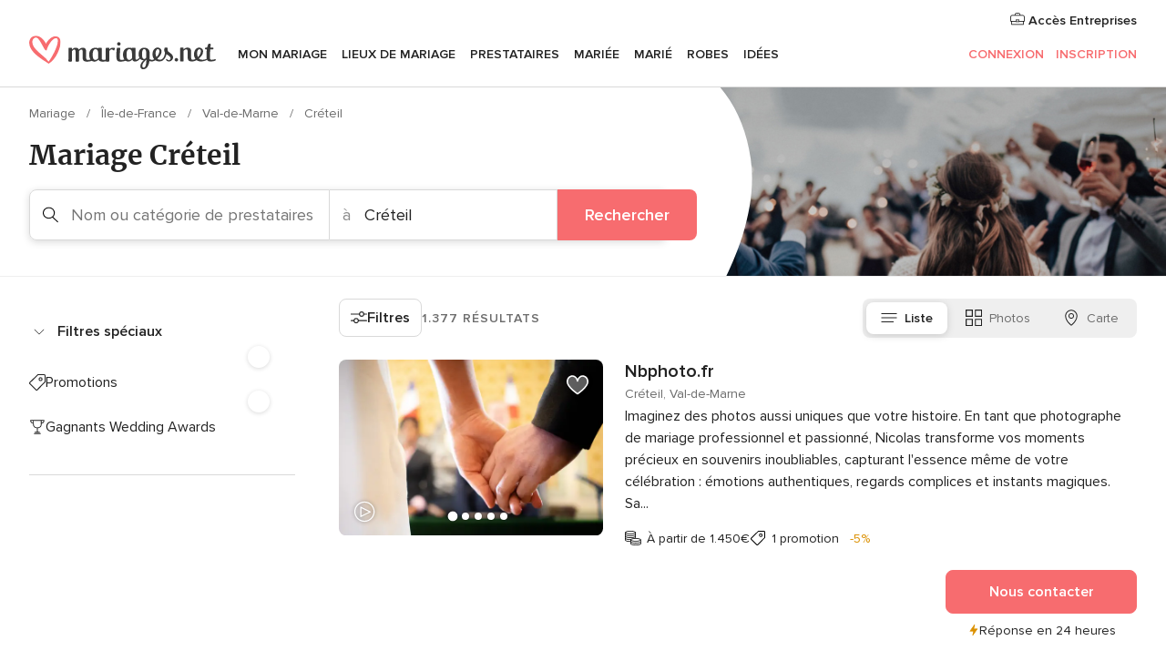

--- FILE ---
content_type: text/html; charset=UTF-8
request_url: https://www.mariages.net/busc.php?id_region=32&id_provincia=504&id_poblacion=40163
body_size: 103883
content:
<!DOCTYPE html>
<html lang="fr-FR" prefix="og: http://ogp.me/ns#">
<head>
<meta http-equiv="Content-Type" content="text/html; charset=utf-8"><script type="text/javascript">(window.NREUM||(NREUM={})).init={privacy:{cookies_enabled:true},ajax:{deny_list:["bam.nr-data.net"]},feature_flags:["soft_nav"],distributed_tracing:{enabled:true}};(window.NREUM||(NREUM={})).loader_config={agentID:"1103461545",accountID:"1041",trustKey:"1041",xpid:"VQYDUEVQCAQEVFhSBwU=",licenseKey:"2f0b164c6c",applicationID:"307409004",browserID:"1103461545"};;/*! For license information please see nr-loader-spa-1.308.0.min.js.LICENSE.txt */
(()=>{var e,t,r={384:(e,t,r)=>{"use strict";r.d(t,{NT:()=>a,US:()=>u,Zm:()=>o,bQ:()=>d,dV:()=>c,pV:()=>l});var n=r(6154),i=r(1863),s=r(1910);const a={beacon:"bam.nr-data.net",errorBeacon:"bam.nr-data.net"};function o(){return n.gm.NREUM||(n.gm.NREUM={}),void 0===n.gm.newrelic&&(n.gm.newrelic=n.gm.NREUM),n.gm.NREUM}function c(){let e=o();return e.o||(e.o={ST:n.gm.setTimeout,SI:n.gm.setImmediate||n.gm.setInterval,CT:n.gm.clearTimeout,XHR:n.gm.XMLHttpRequest,REQ:n.gm.Request,EV:n.gm.Event,PR:n.gm.Promise,MO:n.gm.MutationObserver,FETCH:n.gm.fetch,WS:n.gm.WebSocket},(0,s.i)(...Object.values(e.o))),e}function d(e,t){let r=o();r.initializedAgents??={},t.initializedAt={ms:(0,i.t)(),date:new Date},r.initializedAgents[e]=t}function u(e,t){o()[e]=t}function l(){return function(){let e=o();const t=e.info||{};e.info={beacon:a.beacon,errorBeacon:a.errorBeacon,...t}}(),function(){let e=o();const t=e.init||{};e.init={...t}}(),c(),function(){let e=o();const t=e.loader_config||{};e.loader_config={...t}}(),o()}},782:(e,t,r)=>{"use strict";r.d(t,{T:()=>n});const n=r(860).K7.pageViewTiming},860:(e,t,r)=>{"use strict";r.d(t,{$J:()=>u,K7:()=>c,P3:()=>d,XX:()=>i,Yy:()=>o,df:()=>s,qY:()=>n,v4:()=>a});const n="events",i="jserrors",s="browser/blobs",a="rum",o="browser/logs",c={ajax:"ajax",genericEvents:"generic_events",jserrors:i,logging:"logging",metrics:"metrics",pageAction:"page_action",pageViewEvent:"page_view_event",pageViewTiming:"page_view_timing",sessionReplay:"session_replay",sessionTrace:"session_trace",softNav:"soft_navigations",spa:"spa"},d={[c.pageViewEvent]:1,[c.pageViewTiming]:2,[c.metrics]:3,[c.jserrors]:4,[c.spa]:5,[c.ajax]:6,[c.sessionTrace]:7,[c.softNav]:8,[c.sessionReplay]:9,[c.logging]:10,[c.genericEvents]:11},u={[c.pageViewEvent]:a,[c.pageViewTiming]:n,[c.ajax]:n,[c.spa]:n,[c.softNav]:n,[c.metrics]:i,[c.jserrors]:i,[c.sessionTrace]:s,[c.sessionReplay]:s,[c.logging]:o,[c.genericEvents]:"ins"}},944:(e,t,r)=>{"use strict";r.d(t,{R:()=>i});var n=r(3241);function i(e,t){"function"==typeof console.debug&&(console.debug("New Relic Warning: https://github.com/newrelic/newrelic-browser-agent/blob/main/docs/warning-codes.md#".concat(e),t),(0,n.W)({agentIdentifier:null,drained:null,type:"data",name:"warn",feature:"warn",data:{code:e,secondary:t}}))}},993:(e,t,r)=>{"use strict";r.d(t,{A$:()=>s,ET:()=>a,TZ:()=>o,p_:()=>i});var n=r(860);const i={ERROR:"ERROR",WARN:"WARN",INFO:"INFO",DEBUG:"DEBUG",TRACE:"TRACE"},s={OFF:0,ERROR:1,WARN:2,INFO:3,DEBUG:4,TRACE:5},a="log",o=n.K7.logging},1541:(e,t,r)=>{"use strict";r.d(t,{U:()=>i,f:()=>n});const n={MFE:"MFE",BA:"BA"};function i(e,t){if(2!==t?.harvestEndpointVersion)return{};const r=t.agentRef.runtime.appMetadata.agents[0].entityGuid;return e?{"source.id":e.id,"source.name":e.name,"source.type":e.type,"parent.id":e.parent?.id||r,"parent.type":e.parent?.type||n.BA}:{"entity.guid":r,appId:t.agentRef.info.applicationID}}},1687:(e,t,r)=>{"use strict";r.d(t,{Ak:()=>d,Ze:()=>h,x3:()=>u});var n=r(3241),i=r(7836),s=r(3606),a=r(860),o=r(2646);const c={};function d(e,t){const r={staged:!1,priority:a.P3[t]||0};l(e),c[e].get(t)||c[e].set(t,r)}function u(e,t){e&&c[e]&&(c[e].get(t)&&c[e].delete(t),p(e,t,!1),c[e].size&&f(e))}function l(e){if(!e)throw new Error("agentIdentifier required");c[e]||(c[e]=new Map)}function h(e="",t="feature",r=!1){if(l(e),!e||!c[e].get(t)||r)return p(e,t);c[e].get(t).staged=!0,f(e)}function f(e){const t=Array.from(c[e]);t.every(([e,t])=>t.staged)&&(t.sort((e,t)=>e[1].priority-t[1].priority),t.forEach(([t])=>{c[e].delete(t),p(e,t)}))}function p(e,t,r=!0){const a=e?i.ee.get(e):i.ee,c=s.i.handlers;if(!a.aborted&&a.backlog&&c){if((0,n.W)({agentIdentifier:e,type:"lifecycle",name:"drain",feature:t}),r){const e=a.backlog[t],r=c[t];if(r){for(let t=0;e&&t<e.length;++t)g(e[t],r);Object.entries(r).forEach(([e,t])=>{Object.values(t||{}).forEach(t=>{t[0]?.on&&t[0]?.context()instanceof o.y&&t[0].on(e,t[1])})})}}a.isolatedBacklog||delete c[t],a.backlog[t]=null,a.emit("drain-"+t,[])}}function g(e,t){var r=e[1];Object.values(t[r]||{}).forEach(t=>{var r=e[0];if(t[0]===r){var n=t[1],i=e[3],s=e[2];n.apply(i,s)}})}},1738:(e,t,r)=>{"use strict";r.d(t,{U:()=>f,Y:()=>h});var n=r(3241),i=r(9908),s=r(1863),a=r(944),o=r(5701),c=r(3969),d=r(8362),u=r(860),l=r(4261);function h(e,t,r,s){const h=s||r;!h||h[e]&&h[e]!==d.d.prototype[e]||(h[e]=function(){(0,i.p)(c.xV,["API/"+e+"/called"],void 0,u.K7.metrics,r.ee),(0,n.W)({agentIdentifier:r.agentIdentifier,drained:!!o.B?.[r.agentIdentifier],type:"data",name:"api",feature:l.Pl+e,data:{}});try{return t.apply(this,arguments)}catch(e){(0,a.R)(23,e)}})}function f(e,t,r,n,a){const o=e.info;null===r?delete o.jsAttributes[t]:o.jsAttributes[t]=r,(a||null===r)&&(0,i.p)(l.Pl+n,[(0,s.t)(),t,r],void 0,"session",e.ee)}},1741:(e,t,r)=>{"use strict";r.d(t,{W:()=>s});var n=r(944),i=r(4261);class s{#e(e,...t){if(this[e]!==s.prototype[e])return this[e](...t);(0,n.R)(35,e)}addPageAction(e,t){return this.#e(i.hG,e,t)}register(e){return this.#e(i.eY,e)}recordCustomEvent(e,t){return this.#e(i.fF,e,t)}setPageViewName(e,t){return this.#e(i.Fw,e,t)}setCustomAttribute(e,t,r){return this.#e(i.cD,e,t,r)}noticeError(e,t){return this.#e(i.o5,e,t)}setUserId(e,t=!1){return this.#e(i.Dl,e,t)}setApplicationVersion(e){return this.#e(i.nb,e)}setErrorHandler(e){return this.#e(i.bt,e)}addRelease(e,t){return this.#e(i.k6,e,t)}log(e,t){return this.#e(i.$9,e,t)}start(){return this.#e(i.d3)}finished(e){return this.#e(i.BL,e)}recordReplay(){return this.#e(i.CH)}pauseReplay(){return this.#e(i.Tb)}addToTrace(e){return this.#e(i.U2,e)}setCurrentRouteName(e){return this.#e(i.PA,e)}interaction(e){return this.#e(i.dT,e)}wrapLogger(e,t,r){return this.#e(i.Wb,e,t,r)}measure(e,t){return this.#e(i.V1,e,t)}consent(e){return this.#e(i.Pv,e)}}},1863:(e,t,r)=>{"use strict";function n(){return Math.floor(performance.now())}r.d(t,{t:()=>n})},1910:(e,t,r)=>{"use strict";r.d(t,{i:()=>s});var n=r(944);const i=new Map;function s(...e){return e.every(e=>{if(i.has(e))return i.get(e);const t="function"==typeof e?e.toString():"",r=t.includes("[native code]"),s=t.includes("nrWrapper");return r||s||(0,n.R)(64,e?.name||t),i.set(e,r),r})}},2555:(e,t,r)=>{"use strict";r.d(t,{D:()=>o,f:()=>a});var n=r(384),i=r(8122);const s={beacon:n.NT.beacon,errorBeacon:n.NT.errorBeacon,licenseKey:void 0,applicationID:void 0,sa:void 0,queueTime:void 0,applicationTime:void 0,ttGuid:void 0,user:void 0,account:void 0,product:void 0,extra:void 0,jsAttributes:{},userAttributes:void 0,atts:void 0,transactionName:void 0,tNamePlain:void 0};function a(e){try{return!!e.licenseKey&&!!e.errorBeacon&&!!e.applicationID}catch(e){return!1}}const o=e=>(0,i.a)(e,s)},2614:(e,t,r)=>{"use strict";r.d(t,{BB:()=>a,H3:()=>n,g:()=>d,iL:()=>c,tS:()=>o,uh:()=>i,wk:()=>s});const n="NRBA",i="SESSION",s=144e5,a=18e5,o={STARTED:"session-started",PAUSE:"session-pause",RESET:"session-reset",RESUME:"session-resume",UPDATE:"session-update"},c={SAME_TAB:"same-tab",CROSS_TAB:"cross-tab"},d={OFF:0,FULL:1,ERROR:2}},2646:(e,t,r)=>{"use strict";r.d(t,{y:()=>n});class n{constructor(e){this.contextId=e}}},2843:(e,t,r)=>{"use strict";r.d(t,{G:()=>s,u:()=>i});var n=r(3878);function i(e,t=!1,r,i){(0,n.DD)("visibilitychange",function(){if(t)return void("hidden"===document.visibilityState&&e());e(document.visibilityState)},r,i)}function s(e,t,r){(0,n.sp)("pagehide",e,t,r)}},3241:(e,t,r)=>{"use strict";r.d(t,{W:()=>s});var n=r(6154);const i="newrelic";function s(e={}){try{n.gm.dispatchEvent(new CustomEvent(i,{detail:e}))}catch(e){}}},3304:(e,t,r)=>{"use strict";r.d(t,{A:()=>s});var n=r(7836);const i=()=>{const e=new WeakSet;return(t,r)=>{if("object"==typeof r&&null!==r){if(e.has(r))return;e.add(r)}return r}};function s(e){try{return JSON.stringify(e,i())??""}catch(e){try{n.ee.emit("internal-error",[e])}catch(e){}return""}}},3333:(e,t,r)=>{"use strict";r.d(t,{$v:()=>u,TZ:()=>n,Xh:()=>c,Zp:()=>i,kd:()=>d,mq:()=>o,nf:()=>a,qN:()=>s});const n=r(860).K7.genericEvents,i=["auxclick","click","copy","keydown","paste","scrollend"],s=["focus","blur"],a=4,o=1e3,c=2e3,d=["PageAction","UserAction","BrowserPerformance"],u={RESOURCES:"experimental.resources",REGISTER:"register"}},3434:(e,t,r)=>{"use strict";r.d(t,{Jt:()=>s,YM:()=>d});var n=r(7836),i=r(5607);const s="nr@original:".concat(i.W),a=50;var o=Object.prototype.hasOwnProperty,c=!1;function d(e,t){return e||(e=n.ee),r.inPlace=function(e,t,n,i,s){n||(n="");const a="-"===n.charAt(0);for(let o=0;o<t.length;o++){const c=t[o],d=e[c];l(d)||(e[c]=r(d,a?c+n:n,i,c,s))}},r.flag=s,r;function r(t,r,n,c,d){return l(t)?t:(r||(r=""),nrWrapper[s]=t,function(e,t,r){if(Object.defineProperty&&Object.keys)try{return Object.keys(e).forEach(function(r){Object.defineProperty(t,r,{get:function(){return e[r]},set:function(t){return e[r]=t,t}})}),t}catch(e){u([e],r)}for(var n in e)o.call(e,n)&&(t[n]=e[n])}(t,nrWrapper,e),nrWrapper);function nrWrapper(){var s,o,l,h;let f;try{o=this,s=[...arguments],l="function"==typeof n?n(s,o):n||{}}catch(t){u([t,"",[s,o,c],l],e)}i(r+"start",[s,o,c],l,d);const p=performance.now();let g;try{return h=t.apply(o,s),g=performance.now(),h}catch(e){throw g=performance.now(),i(r+"err",[s,o,e],l,d),f=e,f}finally{const e=g-p,t={start:p,end:g,duration:e,isLongTask:e>=a,methodName:c,thrownError:f};t.isLongTask&&i("long-task",[t,o],l,d),i(r+"end",[s,o,h],l,d)}}}function i(r,n,i,s){if(!c||t){var a=c;c=!0;try{e.emit(r,n,i,t,s)}catch(t){u([t,r,n,i],e)}c=a}}}function u(e,t){t||(t=n.ee);try{t.emit("internal-error",e)}catch(e){}}function l(e){return!(e&&"function"==typeof e&&e.apply&&!e[s])}},3606:(e,t,r)=>{"use strict";r.d(t,{i:()=>s});var n=r(9908);s.on=a;var i=s.handlers={};function s(e,t,r,s){a(s||n.d,i,e,t,r)}function a(e,t,r,i,s){s||(s="feature"),e||(e=n.d);var a=t[s]=t[s]||{};(a[r]=a[r]||[]).push([e,i])}},3738:(e,t,r)=>{"use strict";r.d(t,{He:()=>i,Kp:()=>o,Lc:()=>d,Rz:()=>u,TZ:()=>n,bD:()=>s,d3:()=>a,jx:()=>l,sl:()=>h,uP:()=>c});const n=r(860).K7.sessionTrace,i="bstResource",s="resource",a="-start",o="-end",c="fn"+a,d="fn"+o,u="pushState",l=1e3,h=3e4},3785:(e,t,r)=>{"use strict";r.d(t,{R:()=>c,b:()=>d});var n=r(9908),i=r(1863),s=r(860),a=r(3969),o=r(993);function c(e,t,r={},c=o.p_.INFO,d=!0,u,l=(0,i.t)()){(0,n.p)(a.xV,["API/logging/".concat(c.toLowerCase(),"/called")],void 0,s.K7.metrics,e),(0,n.p)(o.ET,[l,t,r,c,d,u],void 0,s.K7.logging,e)}function d(e){return"string"==typeof e&&Object.values(o.p_).some(t=>t===e.toUpperCase().trim())}},3878:(e,t,r)=>{"use strict";function n(e,t){return{capture:e,passive:!1,signal:t}}function i(e,t,r=!1,i){window.addEventListener(e,t,n(r,i))}function s(e,t,r=!1,i){document.addEventListener(e,t,n(r,i))}r.d(t,{DD:()=>s,jT:()=>n,sp:()=>i})},3962:(e,t,r)=>{"use strict";r.d(t,{AM:()=>a,O2:()=>l,OV:()=>s,Qu:()=>h,TZ:()=>c,ih:()=>f,pP:()=>o,t1:()=>u,tC:()=>i,wD:()=>d});var n=r(860);const i=["click","keydown","submit"],s="popstate",a="api",o="initialPageLoad",c=n.K7.softNav,d=5e3,u=500,l={INITIAL_PAGE_LOAD:"",ROUTE_CHANGE:1,UNSPECIFIED:2},h={INTERACTION:1,AJAX:2,CUSTOM_END:3,CUSTOM_TRACER:4},f={IP:"in progress",PF:"pending finish",FIN:"finished",CAN:"cancelled"}},3969:(e,t,r)=>{"use strict";r.d(t,{TZ:()=>n,XG:()=>o,rs:()=>i,xV:()=>a,z_:()=>s});const n=r(860).K7.metrics,i="sm",s="cm",a="storeSupportabilityMetrics",o="storeEventMetrics"},4234:(e,t,r)=>{"use strict";r.d(t,{W:()=>s});var n=r(7836),i=r(1687);class s{constructor(e,t){this.agentIdentifier=e,this.ee=n.ee.get(e),this.featureName=t,this.blocked=!1}deregisterDrain(){(0,i.x3)(this.agentIdentifier,this.featureName)}}},4261:(e,t,r)=>{"use strict";r.d(t,{$9:()=>u,BL:()=>c,CH:()=>p,Dl:()=>R,Fw:()=>w,PA:()=>v,Pl:()=>n,Pv:()=>A,Tb:()=>h,U2:()=>a,V1:()=>E,Wb:()=>T,bt:()=>y,cD:()=>b,d3:()=>x,dT:()=>d,eY:()=>g,fF:()=>f,hG:()=>s,hw:()=>i,k6:()=>o,nb:()=>m,o5:()=>l});const n="api-",i=n+"ixn-",s="addPageAction",a="addToTrace",o="addRelease",c="finished",d="interaction",u="log",l="noticeError",h="pauseReplay",f="recordCustomEvent",p="recordReplay",g="register",m="setApplicationVersion",v="setCurrentRouteName",b="setCustomAttribute",y="setErrorHandler",w="setPageViewName",R="setUserId",x="start",T="wrapLogger",E="measure",A="consent"},5205:(e,t,r)=>{"use strict";r.d(t,{j:()=>S});var n=r(384),i=r(1741);var s=r(2555),a=r(3333);const o=e=>{if(!e||"string"!=typeof e)return!1;try{document.createDocumentFragment().querySelector(e)}catch{return!1}return!0};var c=r(2614),d=r(944),u=r(8122);const l="[data-nr-mask]",h=e=>(0,u.a)(e,(()=>{const e={feature_flags:[],experimental:{allow_registered_children:!1,resources:!1},mask_selector:"*",block_selector:"[data-nr-block]",mask_input_options:{color:!1,date:!1,"datetime-local":!1,email:!1,month:!1,number:!1,range:!1,search:!1,tel:!1,text:!1,time:!1,url:!1,week:!1,textarea:!1,select:!1,password:!0}};return{ajax:{deny_list:void 0,block_internal:!0,enabled:!0,autoStart:!0},api:{get allow_registered_children(){return e.feature_flags.includes(a.$v.REGISTER)||e.experimental.allow_registered_children},set allow_registered_children(t){e.experimental.allow_registered_children=t},duplicate_registered_data:!1},browser_consent_mode:{enabled:!1},distributed_tracing:{enabled:void 0,exclude_newrelic_header:void 0,cors_use_newrelic_header:void 0,cors_use_tracecontext_headers:void 0,allowed_origins:void 0},get feature_flags(){return e.feature_flags},set feature_flags(t){e.feature_flags=t},generic_events:{enabled:!0,autoStart:!0},harvest:{interval:30},jserrors:{enabled:!0,autoStart:!0},logging:{enabled:!0,autoStart:!0},metrics:{enabled:!0,autoStart:!0},obfuscate:void 0,page_action:{enabled:!0},page_view_event:{enabled:!0,autoStart:!0},page_view_timing:{enabled:!0,autoStart:!0},performance:{capture_marks:!1,capture_measures:!1,capture_detail:!0,resources:{get enabled(){return e.feature_flags.includes(a.$v.RESOURCES)||e.experimental.resources},set enabled(t){e.experimental.resources=t},asset_types:[],first_party_domains:[],ignore_newrelic:!0}},privacy:{cookies_enabled:!0},proxy:{assets:void 0,beacon:void 0},session:{expiresMs:c.wk,inactiveMs:c.BB},session_replay:{autoStart:!0,enabled:!1,preload:!1,sampling_rate:10,error_sampling_rate:100,collect_fonts:!1,inline_images:!1,fix_stylesheets:!0,mask_all_inputs:!0,get mask_text_selector(){return e.mask_selector},set mask_text_selector(t){o(t)?e.mask_selector="".concat(t,",").concat(l):""===t||null===t?e.mask_selector=l:(0,d.R)(5,t)},get block_class(){return"nr-block"},get ignore_class(){return"nr-ignore"},get mask_text_class(){return"nr-mask"},get block_selector(){return e.block_selector},set block_selector(t){o(t)?e.block_selector+=",".concat(t):""!==t&&(0,d.R)(6,t)},get mask_input_options(){return e.mask_input_options},set mask_input_options(t){t&&"object"==typeof t?e.mask_input_options={...t,password:!0}:(0,d.R)(7,t)}},session_trace:{enabled:!0,autoStart:!0},soft_navigations:{enabled:!0,autoStart:!0},spa:{enabled:!0,autoStart:!0},ssl:void 0,user_actions:{enabled:!0,elementAttributes:["id","className","tagName","type"]}}})());var f=r(6154),p=r(9324);let g=0;const m={buildEnv:p.F3,distMethod:p.Xs,version:p.xv,originTime:f.WN},v={consented:!1},b={appMetadata:{},get consented(){return this.session?.state?.consent||v.consented},set consented(e){v.consented=e},customTransaction:void 0,denyList:void 0,disabled:!1,harvester:void 0,isolatedBacklog:!1,isRecording:!1,loaderType:void 0,maxBytes:3e4,obfuscator:void 0,onerror:void 0,ptid:void 0,releaseIds:{},session:void 0,timeKeeper:void 0,registeredEntities:[],jsAttributesMetadata:{bytes:0},get harvestCount(){return++g}},y=e=>{const t=(0,u.a)(e,b),r=Object.keys(m).reduce((e,t)=>(e[t]={value:m[t],writable:!1,configurable:!0,enumerable:!0},e),{});return Object.defineProperties(t,r)};var w=r(5701);const R=e=>{const t=e.startsWith("http");e+="/",r.p=t?e:"https://"+e};var x=r(7836),T=r(3241);const E={accountID:void 0,trustKey:void 0,agentID:void 0,licenseKey:void 0,applicationID:void 0,xpid:void 0},A=e=>(0,u.a)(e,E),_=new Set;function S(e,t={},r,a){let{init:o,info:c,loader_config:d,runtime:u={},exposed:l=!0}=t;if(!c){const e=(0,n.pV)();o=e.init,c=e.info,d=e.loader_config}e.init=h(o||{}),e.loader_config=A(d||{}),c.jsAttributes??={},f.bv&&(c.jsAttributes.isWorker=!0),e.info=(0,s.D)(c);const p=e.init,g=[c.beacon,c.errorBeacon];_.has(e.agentIdentifier)||(p.proxy.assets&&(R(p.proxy.assets),g.push(p.proxy.assets)),p.proxy.beacon&&g.push(p.proxy.beacon),e.beacons=[...g],function(e){const t=(0,n.pV)();Object.getOwnPropertyNames(i.W.prototype).forEach(r=>{const n=i.W.prototype[r];if("function"!=typeof n||"constructor"===n)return;let s=t[r];e[r]&&!1!==e.exposed&&"micro-agent"!==e.runtime?.loaderType&&(t[r]=(...t)=>{const n=e[r](...t);return s?s(...t):n})})}(e),(0,n.US)("activatedFeatures",w.B)),u.denyList=[...p.ajax.deny_list||[],...p.ajax.block_internal?g:[]],u.ptid=e.agentIdentifier,u.loaderType=r,e.runtime=y(u),_.has(e.agentIdentifier)||(e.ee=x.ee.get(e.agentIdentifier),e.exposed=l,(0,T.W)({agentIdentifier:e.agentIdentifier,drained:!!w.B?.[e.agentIdentifier],type:"lifecycle",name:"initialize",feature:void 0,data:e.config})),_.add(e.agentIdentifier)}},5270:(e,t,r)=>{"use strict";r.d(t,{Aw:()=>a,SR:()=>s,rF:()=>o});var n=r(384),i=r(7767);function s(e){return!!(0,n.dV)().o.MO&&(0,i.V)(e)&&!0===e?.session_trace.enabled}function a(e){return!0===e?.session_replay.preload&&s(e)}function o(e,t){try{if("string"==typeof t?.type){if("password"===t.type.toLowerCase())return"*".repeat(e?.length||0);if(void 0!==t?.dataset?.nrUnmask||t?.classList?.contains("nr-unmask"))return e}}catch(e){}return"string"==typeof e?e.replace(/[\S]/g,"*"):"*".repeat(e?.length||0)}},5289:(e,t,r)=>{"use strict";r.d(t,{GG:()=>a,Qr:()=>c,sB:()=>o});var n=r(3878),i=r(6389);function s(){return"undefined"==typeof document||"complete"===document.readyState}function a(e,t){if(s())return e();const r=(0,i.J)(e),a=setInterval(()=>{s()&&(clearInterval(a),r())},500);(0,n.sp)("load",r,t)}function o(e){if(s())return e();(0,n.DD)("DOMContentLoaded",e)}function c(e){if(s())return e();(0,n.sp)("popstate",e)}},5607:(e,t,r)=>{"use strict";r.d(t,{W:()=>n});const n=(0,r(9566).bz)()},5701:(e,t,r)=>{"use strict";r.d(t,{B:()=>s,t:()=>a});var n=r(3241);const i=new Set,s={};function a(e,t){const r=t.agentIdentifier;s[r]??={},e&&"object"==typeof e&&(i.has(r)||(t.ee.emit("rumresp",[e]),s[r]=e,i.add(r),(0,n.W)({agentIdentifier:r,loaded:!0,drained:!0,type:"lifecycle",name:"load",feature:void 0,data:e})))}},6154:(e,t,r)=>{"use strict";r.d(t,{OF:()=>d,RI:()=>i,WN:()=>h,bv:()=>s,eN:()=>f,gm:()=>a,lR:()=>l,m:()=>c,mw:()=>o,sb:()=>u});var n=r(1863);const i="undefined"!=typeof window&&!!window.document,s="undefined"!=typeof WorkerGlobalScope&&("undefined"!=typeof self&&self instanceof WorkerGlobalScope&&self.navigator instanceof WorkerNavigator||"undefined"!=typeof globalThis&&globalThis instanceof WorkerGlobalScope&&globalThis.navigator instanceof WorkerNavigator),a=i?window:"undefined"!=typeof WorkerGlobalScope&&("undefined"!=typeof self&&self instanceof WorkerGlobalScope&&self||"undefined"!=typeof globalThis&&globalThis instanceof WorkerGlobalScope&&globalThis),o=Boolean("hidden"===a?.document?.visibilityState),c=""+a?.location,d=/iPad|iPhone|iPod/.test(a.navigator?.userAgent),u=d&&"undefined"==typeof SharedWorker,l=(()=>{const e=a.navigator?.userAgent?.match(/Firefox[/\s](\d+\.\d+)/);return Array.isArray(e)&&e.length>=2?+e[1]:0})(),h=Date.now()-(0,n.t)(),f=()=>"undefined"!=typeof PerformanceNavigationTiming&&a?.performance?.getEntriesByType("navigation")?.[0]?.responseStart},6344:(e,t,r)=>{"use strict";r.d(t,{BB:()=>u,Qb:()=>l,TZ:()=>i,Ug:()=>a,Vh:()=>s,_s:()=>o,bc:()=>d,yP:()=>c});var n=r(2614);const i=r(860).K7.sessionReplay,s="errorDuringReplay",a=.12,o={DomContentLoaded:0,Load:1,FullSnapshot:2,IncrementalSnapshot:3,Meta:4,Custom:5},c={[n.g.ERROR]:15e3,[n.g.FULL]:3e5,[n.g.OFF]:0},d={RESET:{message:"Session was reset",sm:"Reset"},IMPORT:{message:"Recorder failed to import",sm:"Import"},TOO_MANY:{message:"429: Too Many Requests",sm:"Too-Many"},TOO_BIG:{message:"Payload was too large",sm:"Too-Big"},CROSS_TAB:{message:"Session Entity was set to OFF on another tab",sm:"Cross-Tab"},ENTITLEMENTS:{message:"Session Replay is not allowed and will not be started",sm:"Entitlement"}},u=5e3,l={API:"api",RESUME:"resume",SWITCH_TO_FULL:"switchToFull",INITIALIZE:"initialize",PRELOAD:"preload"}},6389:(e,t,r)=>{"use strict";function n(e,t=500,r={}){const n=r?.leading||!1;let i;return(...r)=>{n&&void 0===i&&(e.apply(this,r),i=setTimeout(()=>{i=clearTimeout(i)},t)),n||(clearTimeout(i),i=setTimeout(()=>{e.apply(this,r)},t))}}function i(e){let t=!1;return(...r)=>{t||(t=!0,e.apply(this,r))}}r.d(t,{J:()=>i,s:()=>n})},6630:(e,t,r)=>{"use strict";r.d(t,{T:()=>n});const n=r(860).K7.pageViewEvent},6774:(e,t,r)=>{"use strict";r.d(t,{T:()=>n});const n=r(860).K7.jserrors},7295:(e,t,r)=>{"use strict";r.d(t,{Xv:()=>a,gX:()=>i,iW:()=>s});var n=[];function i(e){if(!e||s(e))return!1;if(0===n.length)return!0;if("*"===n[0].hostname)return!1;for(var t=0;t<n.length;t++){var r=n[t];if(r.hostname.test(e.hostname)&&r.pathname.test(e.pathname))return!1}return!0}function s(e){return void 0===e.hostname}function a(e){if(n=[],e&&e.length)for(var t=0;t<e.length;t++){let r=e[t];if(!r)continue;if("*"===r)return void(n=[{hostname:"*"}]);0===r.indexOf("http://")?r=r.substring(7):0===r.indexOf("https://")&&(r=r.substring(8));const i=r.indexOf("/");let s,a;i>0?(s=r.substring(0,i),a=r.substring(i)):(s=r,a="*");let[c]=s.split(":");n.push({hostname:o(c),pathname:o(a,!0)})}}function o(e,t=!1){const r=e.replace(/[.+?^${}()|[\]\\]/g,e=>"\\"+e).replace(/\*/g,".*?");return new RegExp((t?"^":"")+r+"$")}},7485:(e,t,r)=>{"use strict";r.d(t,{D:()=>i});var n=r(6154);function i(e){if(0===(e||"").indexOf("data:"))return{protocol:"data"};try{const t=new URL(e,location.href),r={port:t.port,hostname:t.hostname,pathname:t.pathname,search:t.search,protocol:t.protocol.slice(0,t.protocol.indexOf(":")),sameOrigin:t.protocol===n.gm?.location?.protocol&&t.host===n.gm?.location?.host};return r.port&&""!==r.port||("http:"===t.protocol&&(r.port="80"),"https:"===t.protocol&&(r.port="443")),r.pathname&&""!==r.pathname?r.pathname.startsWith("/")||(r.pathname="/".concat(r.pathname)):r.pathname="/",r}catch(e){return{}}}},7699:(e,t,r)=>{"use strict";r.d(t,{It:()=>s,KC:()=>o,No:()=>i,qh:()=>a});var n=r(860);const i=16e3,s=1e6,a="SESSION_ERROR",o={[n.K7.logging]:!0,[n.K7.genericEvents]:!1,[n.K7.jserrors]:!1,[n.K7.ajax]:!1}},7767:(e,t,r)=>{"use strict";r.d(t,{V:()=>i});var n=r(6154);const i=e=>n.RI&&!0===e?.privacy.cookies_enabled},7836:(e,t,r)=>{"use strict";r.d(t,{P:()=>o,ee:()=>c});var n=r(384),i=r(8990),s=r(2646),a=r(5607);const o="nr@context:".concat(a.W),c=function e(t,r){var n={},a={},u={},l=!1;try{l=16===r.length&&d.initializedAgents?.[r]?.runtime.isolatedBacklog}catch(e){}var h={on:p,addEventListener:p,removeEventListener:function(e,t){var r=n[e];if(!r)return;for(var i=0;i<r.length;i++)r[i]===t&&r.splice(i,1)},emit:function(e,r,n,i,s){!1!==s&&(s=!0);if(c.aborted&&!i)return;t&&s&&t.emit(e,r,n);var o=f(n);g(e).forEach(e=>{e.apply(o,r)});var d=v()[a[e]];d&&d.push([h,e,r,o]);return o},get:m,listeners:g,context:f,buffer:function(e,t){const r=v();if(t=t||"feature",h.aborted)return;Object.entries(e||{}).forEach(([e,n])=>{a[n]=t,t in r||(r[t]=[])})},abort:function(){h._aborted=!0,Object.keys(h.backlog).forEach(e=>{delete h.backlog[e]})},isBuffering:function(e){return!!v()[a[e]]},debugId:r,backlog:l?{}:t&&"object"==typeof t.backlog?t.backlog:{},isolatedBacklog:l};return Object.defineProperty(h,"aborted",{get:()=>{let e=h._aborted||!1;return e||(t&&(e=t.aborted),e)}}),h;function f(e){return e&&e instanceof s.y?e:e?(0,i.I)(e,o,()=>new s.y(o)):new s.y(o)}function p(e,t){n[e]=g(e).concat(t)}function g(e){return n[e]||[]}function m(t){return u[t]=u[t]||e(h,t)}function v(){return h.backlog}}(void 0,"globalEE"),d=(0,n.Zm)();d.ee||(d.ee=c)},8122:(e,t,r)=>{"use strict";r.d(t,{a:()=>i});var n=r(944);function i(e,t){try{if(!e||"object"!=typeof e)return(0,n.R)(3);if(!t||"object"!=typeof t)return(0,n.R)(4);const r=Object.create(Object.getPrototypeOf(t),Object.getOwnPropertyDescriptors(t)),s=0===Object.keys(r).length?e:r;for(let a in s)if(void 0!==e[a])try{if(null===e[a]){r[a]=null;continue}Array.isArray(e[a])&&Array.isArray(t[a])?r[a]=Array.from(new Set([...e[a],...t[a]])):"object"==typeof e[a]&&"object"==typeof t[a]?r[a]=i(e[a],t[a]):r[a]=e[a]}catch(e){r[a]||(0,n.R)(1,e)}return r}catch(e){(0,n.R)(2,e)}}},8139:(e,t,r)=>{"use strict";r.d(t,{u:()=>h});var n=r(7836),i=r(3434),s=r(8990),a=r(6154);const o={},c=a.gm.XMLHttpRequest,d="addEventListener",u="removeEventListener",l="nr@wrapped:".concat(n.P);function h(e){var t=function(e){return(e||n.ee).get("events")}(e);if(o[t.debugId]++)return t;o[t.debugId]=1;var r=(0,i.YM)(t,!0);function h(e){r.inPlace(e,[d,u],"-",p)}function p(e,t){return e[1]}return"getPrototypeOf"in Object&&(a.RI&&f(document,h),c&&f(c.prototype,h),f(a.gm,h)),t.on(d+"-start",function(e,t){var n=e[1];if(null!==n&&("function"==typeof n||"object"==typeof n)&&"newrelic"!==e[0]){var i=(0,s.I)(n,l,function(){var e={object:function(){if("function"!=typeof n.handleEvent)return;return n.handleEvent.apply(n,arguments)},function:n}[typeof n];return e?r(e,"fn-",null,e.name||"anonymous"):n});this.wrapped=e[1]=i}}),t.on(u+"-start",function(e){e[1]=this.wrapped||e[1]}),t}function f(e,t,...r){let n=e;for(;"object"==typeof n&&!Object.prototype.hasOwnProperty.call(n,d);)n=Object.getPrototypeOf(n);n&&t(n,...r)}},8362:(e,t,r)=>{"use strict";r.d(t,{d:()=>s});var n=r(9566),i=r(1741);class s extends i.W{agentIdentifier=(0,n.LA)(16)}},8374:(e,t,r)=>{r.nc=(()=>{try{return document?.currentScript?.nonce}catch(e){}return""})()},8990:(e,t,r)=>{"use strict";r.d(t,{I:()=>i});var n=Object.prototype.hasOwnProperty;function i(e,t,r){if(n.call(e,t))return e[t];var i=r();if(Object.defineProperty&&Object.keys)try{return Object.defineProperty(e,t,{value:i,writable:!0,enumerable:!1}),i}catch(e){}return e[t]=i,i}},9119:(e,t,r)=>{"use strict";r.d(t,{L:()=>s});var n=/([^?#]*)[^#]*(#[^?]*|$).*/,i=/([^?#]*)().*/;function s(e,t){return e?e.replace(t?n:i,"$1$2"):e}},9300:(e,t,r)=>{"use strict";r.d(t,{T:()=>n});const n=r(860).K7.ajax},9324:(e,t,r)=>{"use strict";r.d(t,{AJ:()=>a,F3:()=>i,Xs:()=>s,Yq:()=>o,xv:()=>n});const n="1.308.0",i="PROD",s="CDN",a="@newrelic/rrweb",o="1.0.1"},9566:(e,t,r)=>{"use strict";r.d(t,{LA:()=>o,ZF:()=>c,bz:()=>a,el:()=>d});var n=r(6154);const i="xxxxxxxx-xxxx-4xxx-yxxx-xxxxxxxxxxxx";function s(e,t){return e?15&e[t]:16*Math.random()|0}function a(){const e=n.gm?.crypto||n.gm?.msCrypto;let t,r=0;return e&&e.getRandomValues&&(t=e.getRandomValues(new Uint8Array(30))),i.split("").map(e=>"x"===e?s(t,r++).toString(16):"y"===e?(3&s()|8).toString(16):e).join("")}function o(e){const t=n.gm?.crypto||n.gm?.msCrypto;let r,i=0;t&&t.getRandomValues&&(r=t.getRandomValues(new Uint8Array(e)));const a=[];for(var o=0;o<e;o++)a.push(s(r,i++).toString(16));return a.join("")}function c(){return o(16)}function d(){return o(32)}},9908:(e,t,r)=>{"use strict";r.d(t,{d:()=>n,p:()=>i});var n=r(7836).ee.get("handle");function i(e,t,r,i,s){s?(s.buffer([e],i),s.emit(e,t,r)):(n.buffer([e],i),n.emit(e,t,r))}}},n={};function i(e){var t=n[e];if(void 0!==t)return t.exports;var s=n[e]={exports:{}};return r[e](s,s.exports,i),s.exports}i.m=r,i.d=(e,t)=>{for(var r in t)i.o(t,r)&&!i.o(e,r)&&Object.defineProperty(e,r,{enumerable:!0,get:t[r]})},i.f={},i.e=e=>Promise.all(Object.keys(i.f).reduce((t,r)=>(i.f[r](e,t),t),[])),i.u=e=>({212:"nr-spa-compressor",249:"nr-spa-recorder",478:"nr-spa"}[e]+"-1.308.0.min.js"),i.o=(e,t)=>Object.prototype.hasOwnProperty.call(e,t),e={},t="NRBA-1.308.0.PROD:",i.l=(r,n,s,a)=>{if(e[r])e[r].push(n);else{var o,c;if(void 0!==s)for(var d=document.getElementsByTagName("script"),u=0;u<d.length;u++){var l=d[u];if(l.getAttribute("src")==r||l.getAttribute("data-webpack")==t+s){o=l;break}}if(!o){c=!0;var h={478:"sha512-RSfSVnmHk59T/uIPbdSE0LPeqcEdF4/+XhfJdBuccH5rYMOEZDhFdtnh6X6nJk7hGpzHd9Ujhsy7lZEz/ORYCQ==",249:"sha512-ehJXhmntm85NSqW4MkhfQqmeKFulra3klDyY0OPDUE+sQ3GokHlPh1pmAzuNy//3j4ac6lzIbmXLvGQBMYmrkg==",212:"sha512-B9h4CR46ndKRgMBcK+j67uSR2RCnJfGefU+A7FrgR/k42ovXy5x/MAVFiSvFxuVeEk/pNLgvYGMp1cBSK/G6Fg=="};(o=document.createElement("script")).charset="utf-8",i.nc&&o.setAttribute("nonce",i.nc),o.setAttribute("data-webpack",t+s),o.src=r,0!==o.src.indexOf(window.location.origin+"/")&&(o.crossOrigin="anonymous"),h[a]&&(o.integrity=h[a])}e[r]=[n];var f=(t,n)=>{o.onerror=o.onload=null,clearTimeout(p);var i=e[r];if(delete e[r],o.parentNode&&o.parentNode.removeChild(o),i&&i.forEach(e=>e(n)),t)return t(n)},p=setTimeout(f.bind(null,void 0,{type:"timeout",target:o}),12e4);o.onerror=f.bind(null,o.onerror),o.onload=f.bind(null,o.onload),c&&document.head.appendChild(o)}},i.r=e=>{"undefined"!=typeof Symbol&&Symbol.toStringTag&&Object.defineProperty(e,Symbol.toStringTag,{value:"Module"}),Object.defineProperty(e,"__esModule",{value:!0})},i.p="https://js-agent.newrelic.com/",(()=>{var e={38:0,788:0};i.f.j=(t,r)=>{var n=i.o(e,t)?e[t]:void 0;if(0!==n)if(n)r.push(n[2]);else{var s=new Promise((r,i)=>n=e[t]=[r,i]);r.push(n[2]=s);var a=i.p+i.u(t),o=new Error;i.l(a,r=>{if(i.o(e,t)&&(0!==(n=e[t])&&(e[t]=void 0),n)){var s=r&&("load"===r.type?"missing":r.type),a=r&&r.target&&r.target.src;o.message="Loading chunk "+t+" failed: ("+s+": "+a+")",o.name="ChunkLoadError",o.type=s,o.request=a,n[1](o)}},"chunk-"+t,t)}};var t=(t,r)=>{var n,s,[a,o,c]=r,d=0;if(a.some(t=>0!==e[t])){for(n in o)i.o(o,n)&&(i.m[n]=o[n]);if(c)c(i)}for(t&&t(r);d<a.length;d++)s=a[d],i.o(e,s)&&e[s]&&e[s][0](),e[s]=0},r=self["webpackChunk:NRBA-1.308.0.PROD"]=self["webpackChunk:NRBA-1.308.0.PROD"]||[];r.forEach(t.bind(null,0)),r.push=t.bind(null,r.push.bind(r))})(),(()=>{"use strict";i(8374);var e=i(8362),t=i(860);const r=Object.values(t.K7);var n=i(5205);var s=i(9908),a=i(1863),o=i(4261),c=i(1738);var d=i(1687),u=i(4234),l=i(5289),h=i(6154),f=i(944),p=i(5270),g=i(7767),m=i(6389),v=i(7699);class b extends u.W{constructor(e,t){super(e.agentIdentifier,t),this.agentRef=e,this.abortHandler=void 0,this.featAggregate=void 0,this.loadedSuccessfully=void 0,this.onAggregateImported=new Promise(e=>{this.loadedSuccessfully=e}),this.deferred=Promise.resolve(),!1===e.init[this.featureName].autoStart?this.deferred=new Promise((t,r)=>{this.ee.on("manual-start-all",(0,m.J)(()=>{(0,d.Ak)(e.agentIdentifier,this.featureName),t()}))}):(0,d.Ak)(e.agentIdentifier,t)}importAggregator(e,t,r={}){if(this.featAggregate)return;const n=async()=>{let n;await this.deferred;try{if((0,g.V)(e.init)){const{setupAgentSession:t}=await i.e(478).then(i.bind(i,8766));n=t(e)}}catch(e){(0,f.R)(20,e),this.ee.emit("internal-error",[e]),(0,s.p)(v.qh,[e],void 0,this.featureName,this.ee)}try{if(!this.#t(this.featureName,n,e.init))return(0,d.Ze)(this.agentIdentifier,this.featureName),void this.loadedSuccessfully(!1);const{Aggregate:i}=await t();this.featAggregate=new i(e,r),e.runtime.harvester.initializedAggregates.push(this.featAggregate),this.loadedSuccessfully(!0)}catch(e){(0,f.R)(34,e),this.abortHandler?.(),(0,d.Ze)(this.agentIdentifier,this.featureName,!0),this.loadedSuccessfully(!1),this.ee&&this.ee.abort()}};h.RI?(0,l.GG)(()=>n(),!0):n()}#t(e,r,n){if(this.blocked)return!1;switch(e){case t.K7.sessionReplay:return(0,p.SR)(n)&&!!r;case t.K7.sessionTrace:return!!r;default:return!0}}}var y=i(6630),w=i(2614),R=i(3241);class x extends b{static featureName=y.T;constructor(e){var t;super(e,y.T),this.setupInspectionEvents(e.agentIdentifier),t=e,(0,c.Y)(o.Fw,function(e,r){"string"==typeof e&&("/"!==e.charAt(0)&&(e="/"+e),t.runtime.customTransaction=(r||"http://custom.transaction")+e,(0,s.p)(o.Pl+o.Fw,[(0,a.t)()],void 0,void 0,t.ee))},t),this.importAggregator(e,()=>i.e(478).then(i.bind(i,2467)))}setupInspectionEvents(e){const t=(t,r)=>{t&&(0,R.W)({agentIdentifier:e,timeStamp:t.timeStamp,loaded:"complete"===t.target.readyState,type:"window",name:r,data:t.target.location+""})};(0,l.sB)(e=>{t(e,"DOMContentLoaded")}),(0,l.GG)(e=>{t(e,"load")}),(0,l.Qr)(e=>{t(e,"navigate")}),this.ee.on(w.tS.UPDATE,(t,r)=>{(0,R.W)({agentIdentifier:e,type:"lifecycle",name:"session",data:r})})}}var T=i(384);class E extends e.d{constructor(e){var t;(super(),h.gm)?(this.features={},(0,T.bQ)(this.agentIdentifier,this),this.desiredFeatures=new Set(e.features||[]),this.desiredFeatures.add(x),(0,n.j)(this,e,e.loaderType||"agent"),t=this,(0,c.Y)(o.cD,function(e,r,n=!1){if("string"==typeof e){if(["string","number","boolean"].includes(typeof r)||null===r)return(0,c.U)(t,e,r,o.cD,n);(0,f.R)(40,typeof r)}else(0,f.R)(39,typeof e)},t),function(e){(0,c.Y)(o.Dl,function(t,r=!1){if("string"!=typeof t&&null!==t)return void(0,f.R)(41,typeof t);const n=e.info.jsAttributes["enduser.id"];r&&null!=n&&n!==t?(0,s.p)(o.Pl+"setUserIdAndResetSession",[t],void 0,"session",e.ee):(0,c.U)(e,"enduser.id",t,o.Dl,!0)},e)}(this),function(e){(0,c.Y)(o.nb,function(t){if("string"==typeof t||null===t)return(0,c.U)(e,"application.version",t,o.nb,!1);(0,f.R)(42,typeof t)},e)}(this),function(e){(0,c.Y)(o.d3,function(){e.ee.emit("manual-start-all")},e)}(this),function(e){(0,c.Y)(o.Pv,function(t=!0){if("boolean"==typeof t){if((0,s.p)(o.Pl+o.Pv,[t],void 0,"session",e.ee),e.runtime.consented=t,t){const t=e.features.page_view_event;t.onAggregateImported.then(e=>{const r=t.featAggregate;e&&!r.sentRum&&r.sendRum()})}}else(0,f.R)(65,typeof t)},e)}(this),this.run()):(0,f.R)(21)}get config(){return{info:this.info,init:this.init,loader_config:this.loader_config,runtime:this.runtime}}get api(){return this}run(){try{const e=function(e){const t={};return r.forEach(r=>{t[r]=!!e[r]?.enabled}),t}(this.init),n=[...this.desiredFeatures];n.sort((e,r)=>t.P3[e.featureName]-t.P3[r.featureName]),n.forEach(r=>{if(!e[r.featureName]&&r.featureName!==t.K7.pageViewEvent)return;if(r.featureName===t.K7.spa)return void(0,f.R)(67);const n=function(e){switch(e){case t.K7.ajax:return[t.K7.jserrors];case t.K7.sessionTrace:return[t.K7.ajax,t.K7.pageViewEvent];case t.K7.sessionReplay:return[t.K7.sessionTrace];case t.K7.pageViewTiming:return[t.K7.pageViewEvent];default:return[]}}(r.featureName).filter(e=>!(e in this.features));n.length>0&&(0,f.R)(36,{targetFeature:r.featureName,missingDependencies:n}),this.features[r.featureName]=new r(this)})}catch(e){(0,f.R)(22,e);for(const e in this.features)this.features[e].abortHandler?.();const t=(0,T.Zm)();delete t.initializedAgents[this.agentIdentifier]?.features,delete this.sharedAggregator;return t.ee.get(this.agentIdentifier).abort(),!1}}}var A=i(2843),_=i(782);class S extends b{static featureName=_.T;constructor(e){super(e,_.T),h.RI&&((0,A.u)(()=>(0,s.p)("docHidden",[(0,a.t)()],void 0,_.T,this.ee),!0),(0,A.G)(()=>(0,s.p)("winPagehide",[(0,a.t)()],void 0,_.T,this.ee)),this.importAggregator(e,()=>i.e(478).then(i.bind(i,9917))))}}var O=i(3969);class I extends b{static featureName=O.TZ;constructor(e){super(e,O.TZ),h.RI&&document.addEventListener("securitypolicyviolation",e=>{(0,s.p)(O.xV,["Generic/CSPViolation/Detected"],void 0,this.featureName,this.ee)}),this.importAggregator(e,()=>i.e(478).then(i.bind(i,6555)))}}var N=i(6774),P=i(3878),k=i(3304);class D{constructor(e,t,r,n,i){this.name="UncaughtError",this.message="string"==typeof e?e:(0,k.A)(e),this.sourceURL=t,this.line=r,this.column=n,this.__newrelic=i}}function C(e){return M(e)?e:new D(void 0!==e?.message?e.message:e,e?.filename||e?.sourceURL,e?.lineno||e?.line,e?.colno||e?.col,e?.__newrelic,e?.cause)}function j(e){const t="Unhandled Promise Rejection: ";if(!e?.reason)return;if(M(e.reason)){try{e.reason.message.startsWith(t)||(e.reason.message=t+e.reason.message)}catch(e){}return C(e.reason)}const r=C(e.reason);return(r.message||"").startsWith(t)||(r.message=t+r.message),r}function L(e){if(e.error instanceof SyntaxError&&!/:\d+$/.test(e.error.stack?.trim())){const t=new D(e.message,e.filename,e.lineno,e.colno,e.error.__newrelic,e.cause);return t.name=SyntaxError.name,t}return M(e.error)?e.error:C(e)}function M(e){return e instanceof Error&&!!e.stack}function H(e,r,n,i,o=(0,a.t)()){"string"==typeof e&&(e=new Error(e)),(0,s.p)("err",[e,o,!1,r,n.runtime.isRecording,void 0,i],void 0,t.K7.jserrors,n.ee),(0,s.p)("uaErr",[],void 0,t.K7.genericEvents,n.ee)}var B=i(1541),K=i(993),W=i(3785);function U(e,{customAttributes:t={},level:r=K.p_.INFO}={},n,i,s=(0,a.t)()){(0,W.R)(n.ee,e,t,r,!1,i,s)}function F(e,r,n,i,c=(0,a.t)()){(0,s.p)(o.Pl+o.hG,[c,e,r,i],void 0,t.K7.genericEvents,n.ee)}function V(e,r,n,i,c=(0,a.t)()){const{start:d,end:u,customAttributes:l}=r||{},h={customAttributes:l||{}};if("object"!=typeof h.customAttributes||"string"!=typeof e||0===e.length)return void(0,f.R)(57);const p=(e,t)=>null==e?t:"number"==typeof e?e:e instanceof PerformanceMark?e.startTime:Number.NaN;if(h.start=p(d,0),h.end=p(u,c),Number.isNaN(h.start)||Number.isNaN(h.end))(0,f.R)(57);else{if(h.duration=h.end-h.start,!(h.duration<0))return(0,s.p)(o.Pl+o.V1,[h,e,i],void 0,t.K7.genericEvents,n.ee),h;(0,f.R)(58)}}function G(e,r={},n,i,c=(0,a.t)()){(0,s.p)(o.Pl+o.fF,[c,e,r,i],void 0,t.K7.genericEvents,n.ee)}function z(e){(0,c.Y)(o.eY,function(t){return Y(e,t)},e)}function Y(e,r,n){(0,f.R)(54,"newrelic.register"),r||={},r.type=B.f.MFE,r.licenseKey||=e.info.licenseKey,r.blocked=!1,r.parent=n||{},Array.isArray(r.tags)||(r.tags=[]);const i={};r.tags.forEach(e=>{"name"!==e&&"id"!==e&&(i["source.".concat(e)]=!0)}),r.isolated??=!0;let o=()=>{};const c=e.runtime.registeredEntities;if(!r.isolated){const e=c.find(({metadata:{target:{id:e}}})=>e===r.id&&!r.isolated);if(e)return e}const d=e=>{r.blocked=!0,o=e};function u(e){return"string"==typeof e&&!!e.trim()&&e.trim().length<501||"number"==typeof e}e.init.api.allow_registered_children||d((0,m.J)(()=>(0,f.R)(55))),u(r.id)&&u(r.name)||d((0,m.J)(()=>(0,f.R)(48,r)));const l={addPageAction:(t,n={})=>g(F,[t,{...i,...n},e],r),deregister:()=>{d((0,m.J)(()=>(0,f.R)(68)))},log:(t,n={})=>g(U,[t,{...n,customAttributes:{...i,...n.customAttributes||{}}},e],r),measure:(t,n={})=>g(V,[t,{...n,customAttributes:{...i,...n.customAttributes||{}}},e],r),noticeError:(t,n={})=>g(H,[t,{...i,...n},e],r),register:(t={})=>g(Y,[e,t],l.metadata.target),recordCustomEvent:(t,n={})=>g(G,[t,{...i,...n},e],r),setApplicationVersion:e=>p("application.version",e),setCustomAttribute:(e,t)=>p(e,t),setUserId:e=>p("enduser.id",e),metadata:{customAttributes:i,target:r}},h=()=>(r.blocked&&o(),r.blocked);h()||c.push(l);const p=(e,t)=>{h()||(i[e]=t)},g=(r,n,i)=>{if(h())return;const o=(0,a.t)();(0,s.p)(O.xV,["API/register/".concat(r.name,"/called")],void 0,t.K7.metrics,e.ee);try{if(e.init.api.duplicate_registered_data&&"register"!==r.name){let e=n;if(n[1]instanceof Object){const t={"child.id":i.id,"child.type":i.type};e="customAttributes"in n[1]?[n[0],{...n[1],customAttributes:{...n[1].customAttributes,...t}},...n.slice(2)]:[n[0],{...n[1],...t},...n.slice(2)]}r(...e,void 0,o)}return r(...n,i,o)}catch(e){(0,f.R)(50,e)}};return l}class Z extends b{static featureName=N.T;constructor(e){var t;super(e,N.T),t=e,(0,c.Y)(o.o5,(e,r)=>H(e,r,t),t),function(e){(0,c.Y)(o.bt,function(t){e.runtime.onerror=t},e)}(e),function(e){let t=0;(0,c.Y)(o.k6,function(e,r){++t>10||(this.runtime.releaseIds[e.slice(-200)]=(""+r).slice(-200))},e)}(e),z(e);try{this.removeOnAbort=new AbortController}catch(e){}this.ee.on("internal-error",(t,r)=>{this.abortHandler&&(0,s.p)("ierr",[C(t),(0,a.t)(),!0,{},e.runtime.isRecording,r],void 0,this.featureName,this.ee)}),h.gm.addEventListener("unhandledrejection",t=>{this.abortHandler&&(0,s.p)("err",[j(t),(0,a.t)(),!1,{unhandledPromiseRejection:1},e.runtime.isRecording],void 0,this.featureName,this.ee)},(0,P.jT)(!1,this.removeOnAbort?.signal)),h.gm.addEventListener("error",t=>{this.abortHandler&&(0,s.p)("err",[L(t),(0,a.t)(),!1,{},e.runtime.isRecording],void 0,this.featureName,this.ee)},(0,P.jT)(!1,this.removeOnAbort?.signal)),this.abortHandler=this.#r,this.importAggregator(e,()=>i.e(478).then(i.bind(i,2176)))}#r(){this.removeOnAbort?.abort(),this.abortHandler=void 0}}var q=i(8990);let X=1;function J(e){const t=typeof e;return!e||"object"!==t&&"function"!==t?-1:e===h.gm?0:(0,q.I)(e,"nr@id",function(){return X++})}function Q(e){if("string"==typeof e&&e.length)return e.length;if("object"==typeof e){if("undefined"!=typeof ArrayBuffer&&e instanceof ArrayBuffer&&e.byteLength)return e.byteLength;if("undefined"!=typeof Blob&&e instanceof Blob&&e.size)return e.size;if(!("undefined"!=typeof FormData&&e instanceof FormData))try{return(0,k.A)(e).length}catch(e){return}}}var ee=i(8139),te=i(7836),re=i(3434);const ne={},ie=["open","send"];function se(e){var t=e||te.ee;const r=function(e){return(e||te.ee).get("xhr")}(t);if(void 0===h.gm.XMLHttpRequest)return r;if(ne[r.debugId]++)return r;ne[r.debugId]=1,(0,ee.u)(t);var n=(0,re.YM)(r),i=h.gm.XMLHttpRequest,s=h.gm.MutationObserver,a=h.gm.Promise,o=h.gm.setInterval,c="readystatechange",d=["onload","onerror","onabort","onloadstart","onloadend","onprogress","ontimeout"],u=[],l=h.gm.XMLHttpRequest=function(e){const t=new i(e),s=r.context(t);try{r.emit("new-xhr",[t],s),t.addEventListener(c,(a=s,function(){var e=this;e.readyState>3&&!a.resolved&&(a.resolved=!0,r.emit("xhr-resolved",[],e)),n.inPlace(e,d,"fn-",y)}),(0,P.jT)(!1))}catch(e){(0,f.R)(15,e);try{r.emit("internal-error",[e])}catch(e){}}var a;return t};function p(e,t){n.inPlace(t,["onreadystatechange"],"fn-",y)}if(function(e,t){for(var r in e)t[r]=e[r]}(i,l),l.prototype=i.prototype,n.inPlace(l.prototype,ie,"-xhr-",y),r.on("send-xhr-start",function(e,t){p(e,t),function(e){u.push(e),s&&(g?g.then(b):o?o(b):(m=-m,v.data=m))}(t)}),r.on("open-xhr-start",p),s){var g=a&&a.resolve();if(!o&&!a){var m=1,v=document.createTextNode(m);new s(b).observe(v,{characterData:!0})}}else t.on("fn-end",function(e){e[0]&&e[0].type===c||b()});function b(){for(var e=0;e<u.length;e++)p(0,u[e]);u.length&&(u=[])}function y(e,t){return t}return r}var ae="fetch-",oe=ae+"body-",ce=["arrayBuffer","blob","json","text","formData"],de=h.gm.Request,ue=h.gm.Response,le="prototype";const he={};function fe(e){const t=function(e){return(e||te.ee).get("fetch")}(e);if(!(de&&ue&&h.gm.fetch))return t;if(he[t.debugId]++)return t;function r(e,r,n){var i=e[r];"function"==typeof i&&(e[r]=function(){var e,r=[...arguments],s={};t.emit(n+"before-start",[r],s),s[te.P]&&s[te.P].dt&&(e=s[te.P].dt);var a=i.apply(this,r);return t.emit(n+"start",[r,e],a),a.then(function(e){return t.emit(n+"end",[null,e],a),e},function(e){throw t.emit(n+"end",[e],a),e})})}return he[t.debugId]=1,ce.forEach(e=>{r(de[le],e,oe),r(ue[le],e,oe)}),r(h.gm,"fetch",ae),t.on(ae+"end",function(e,r){var n=this;if(r){var i=r.headers.get("content-length");null!==i&&(n.rxSize=i),t.emit(ae+"done",[null,r],n)}else t.emit(ae+"done",[e],n)}),t}var pe=i(7485),ge=i(9566);class me{constructor(e){this.agentRef=e}generateTracePayload(e){const t=this.agentRef.loader_config;if(!this.shouldGenerateTrace(e)||!t)return null;var r=(t.accountID||"").toString()||null,n=(t.agentID||"").toString()||null,i=(t.trustKey||"").toString()||null;if(!r||!n)return null;var s=(0,ge.ZF)(),a=(0,ge.el)(),o=Date.now(),c={spanId:s,traceId:a,timestamp:o};return(e.sameOrigin||this.isAllowedOrigin(e)&&this.useTraceContextHeadersForCors())&&(c.traceContextParentHeader=this.generateTraceContextParentHeader(s,a),c.traceContextStateHeader=this.generateTraceContextStateHeader(s,o,r,n,i)),(e.sameOrigin&&!this.excludeNewrelicHeader()||!e.sameOrigin&&this.isAllowedOrigin(e)&&this.useNewrelicHeaderForCors())&&(c.newrelicHeader=this.generateTraceHeader(s,a,o,r,n,i)),c}generateTraceContextParentHeader(e,t){return"00-"+t+"-"+e+"-01"}generateTraceContextStateHeader(e,t,r,n,i){return i+"@nr=0-1-"+r+"-"+n+"-"+e+"----"+t}generateTraceHeader(e,t,r,n,i,s){if(!("function"==typeof h.gm?.btoa))return null;var a={v:[0,1],d:{ty:"Browser",ac:n,ap:i,id:e,tr:t,ti:r}};return s&&n!==s&&(a.d.tk=s),btoa((0,k.A)(a))}shouldGenerateTrace(e){return this.agentRef.init?.distributed_tracing?.enabled&&this.isAllowedOrigin(e)}isAllowedOrigin(e){var t=!1;const r=this.agentRef.init?.distributed_tracing;if(e.sameOrigin)t=!0;else if(r?.allowed_origins instanceof Array)for(var n=0;n<r.allowed_origins.length;n++){var i=(0,pe.D)(r.allowed_origins[n]);if(e.hostname===i.hostname&&e.protocol===i.protocol&&e.port===i.port){t=!0;break}}return t}excludeNewrelicHeader(){var e=this.agentRef.init?.distributed_tracing;return!!e&&!!e.exclude_newrelic_header}useNewrelicHeaderForCors(){var e=this.agentRef.init?.distributed_tracing;return!!e&&!1!==e.cors_use_newrelic_header}useTraceContextHeadersForCors(){var e=this.agentRef.init?.distributed_tracing;return!!e&&!!e.cors_use_tracecontext_headers}}var ve=i(9300),be=i(7295);function ye(e){return"string"==typeof e?e:e instanceof(0,T.dV)().o.REQ?e.url:h.gm?.URL&&e instanceof URL?e.href:void 0}var we=["load","error","abort","timeout"],Re=we.length,xe=(0,T.dV)().o.REQ,Te=(0,T.dV)().o.XHR;const Ee="X-NewRelic-App-Data";class Ae extends b{static featureName=ve.T;constructor(e){super(e,ve.T),this.dt=new me(e),this.handler=(e,t,r,n)=>(0,s.p)(e,t,r,n,this.ee);try{const e={xmlhttprequest:"xhr",fetch:"fetch",beacon:"beacon"};h.gm?.performance?.getEntriesByType("resource").forEach(r=>{if(r.initiatorType in e&&0!==r.responseStatus){const n={status:r.responseStatus},i={rxSize:r.transferSize,duration:Math.floor(r.duration),cbTime:0};_e(n,r.name),this.handler("xhr",[n,i,r.startTime,r.responseEnd,e[r.initiatorType]],void 0,t.K7.ajax)}})}catch(e){}fe(this.ee),se(this.ee),function(e,r,n,i){function o(e){var t=this;t.totalCbs=0,t.called=0,t.cbTime=0,t.end=T,t.ended=!1,t.xhrGuids={},t.lastSize=null,t.loadCaptureCalled=!1,t.params=this.params||{},t.metrics=this.metrics||{},t.latestLongtaskEnd=0,e.addEventListener("load",function(r){E(t,e)},(0,P.jT)(!1)),h.lR||e.addEventListener("progress",function(e){t.lastSize=e.loaded},(0,P.jT)(!1))}function c(e){this.params={method:e[0]},_e(this,e[1]),this.metrics={}}function d(t,r){e.loader_config.xpid&&this.sameOrigin&&r.setRequestHeader("X-NewRelic-ID",e.loader_config.xpid);var n=i.generateTracePayload(this.parsedOrigin);if(n){var s=!1;n.newrelicHeader&&(r.setRequestHeader("newrelic",n.newrelicHeader),s=!0),n.traceContextParentHeader&&(r.setRequestHeader("traceparent",n.traceContextParentHeader),n.traceContextStateHeader&&r.setRequestHeader("tracestate",n.traceContextStateHeader),s=!0),s&&(this.dt=n)}}function u(e,t){var n=this.metrics,i=e[0],s=this;if(n&&i){var o=Q(i);o&&(n.txSize=o)}this.startTime=(0,a.t)(),this.body=i,this.listener=function(e){try{"abort"!==e.type||s.loadCaptureCalled||(s.params.aborted=!0),("load"!==e.type||s.called===s.totalCbs&&(s.onloadCalled||"function"!=typeof t.onload)&&"function"==typeof s.end)&&s.end(t)}catch(e){try{r.emit("internal-error",[e])}catch(e){}}};for(var c=0;c<Re;c++)t.addEventListener(we[c],this.listener,(0,P.jT)(!1))}function l(e,t,r){this.cbTime+=e,t?this.onloadCalled=!0:this.called+=1,this.called!==this.totalCbs||!this.onloadCalled&&"function"==typeof r.onload||"function"!=typeof this.end||this.end(r)}function f(e,t){var r=""+J(e)+!!t;this.xhrGuids&&!this.xhrGuids[r]&&(this.xhrGuids[r]=!0,this.totalCbs+=1)}function p(e,t){var r=""+J(e)+!!t;this.xhrGuids&&this.xhrGuids[r]&&(delete this.xhrGuids[r],this.totalCbs-=1)}function g(){this.endTime=(0,a.t)()}function m(e,t){t instanceof Te&&"load"===e[0]&&r.emit("xhr-load-added",[e[1],e[2]],t)}function v(e,t){t instanceof Te&&"load"===e[0]&&r.emit("xhr-load-removed",[e[1],e[2]],t)}function b(e,t,r){t instanceof Te&&("onload"===r&&(this.onload=!0),("load"===(e[0]&&e[0].type)||this.onload)&&(this.xhrCbStart=(0,a.t)()))}function y(e,t){this.xhrCbStart&&r.emit("xhr-cb-time",[(0,a.t)()-this.xhrCbStart,this.onload,t],t)}function w(e){var t,r=e[1]||{};if("string"==typeof e[0]?0===(t=e[0]).length&&h.RI&&(t=""+h.gm.location.href):e[0]&&e[0].url?t=e[0].url:h.gm?.URL&&e[0]&&e[0]instanceof URL?t=e[0].href:"function"==typeof e[0].toString&&(t=e[0].toString()),"string"==typeof t&&0!==t.length){t&&(this.parsedOrigin=(0,pe.D)(t),this.sameOrigin=this.parsedOrigin.sameOrigin);var n=i.generateTracePayload(this.parsedOrigin);if(n&&(n.newrelicHeader||n.traceContextParentHeader))if(e[0]&&e[0].headers)o(e[0].headers,n)&&(this.dt=n);else{var s={};for(var a in r)s[a]=r[a];s.headers=new Headers(r.headers||{}),o(s.headers,n)&&(this.dt=n),e.length>1?e[1]=s:e.push(s)}}function o(e,t){var r=!1;return t.newrelicHeader&&(e.set("newrelic",t.newrelicHeader),r=!0),t.traceContextParentHeader&&(e.set("traceparent",t.traceContextParentHeader),t.traceContextStateHeader&&e.set("tracestate",t.traceContextStateHeader),r=!0),r}}function R(e,t){this.params={},this.metrics={},this.startTime=(0,a.t)(),this.dt=t,e.length>=1&&(this.target=e[0]),e.length>=2&&(this.opts=e[1]);var r=this.opts||{},n=this.target;_e(this,ye(n));var i=(""+(n&&n instanceof xe&&n.method||r.method||"GET")).toUpperCase();this.params.method=i,this.body=r.body,this.txSize=Q(r.body)||0}function x(e,r){if(this.endTime=(0,a.t)(),this.params||(this.params={}),(0,be.iW)(this.params))return;let i;this.params.status=r?r.status:0,"string"==typeof this.rxSize&&this.rxSize.length>0&&(i=+this.rxSize);const s={txSize:this.txSize,rxSize:i,duration:(0,a.t)()-this.startTime};n("xhr",[this.params,s,this.startTime,this.endTime,"fetch"],this,t.K7.ajax)}function T(e){const r=this.params,i=this.metrics;if(!this.ended){this.ended=!0;for(let t=0;t<Re;t++)e.removeEventListener(we[t],this.listener,!1);r.aborted||(0,be.iW)(r)||(i.duration=(0,a.t)()-this.startTime,this.loadCaptureCalled||4!==e.readyState?null==r.status&&(r.status=0):E(this,e),i.cbTime=this.cbTime,n("xhr",[r,i,this.startTime,this.endTime,"xhr"],this,t.K7.ajax))}}function E(e,n){e.params.status=n.status;var i=function(e,t){var r=e.responseType;return"json"===r&&null!==t?t:"arraybuffer"===r||"blob"===r||"json"===r?Q(e.response):"text"===r||""===r||void 0===r?Q(e.responseText):void 0}(n,e.lastSize);if(i&&(e.metrics.rxSize=i),e.sameOrigin&&n.getAllResponseHeaders().indexOf(Ee)>=0){var a=n.getResponseHeader(Ee);a&&((0,s.p)(O.rs,["Ajax/CrossApplicationTracing/Header/Seen"],void 0,t.K7.metrics,r),e.params.cat=a.split(", ").pop())}e.loadCaptureCalled=!0}r.on("new-xhr",o),r.on("open-xhr-start",c),r.on("open-xhr-end",d),r.on("send-xhr-start",u),r.on("xhr-cb-time",l),r.on("xhr-load-added",f),r.on("xhr-load-removed",p),r.on("xhr-resolved",g),r.on("addEventListener-end",m),r.on("removeEventListener-end",v),r.on("fn-end",y),r.on("fetch-before-start",w),r.on("fetch-start",R),r.on("fn-start",b),r.on("fetch-done",x)}(e,this.ee,this.handler,this.dt),this.importAggregator(e,()=>i.e(478).then(i.bind(i,3845)))}}function _e(e,t){var r=(0,pe.D)(t),n=e.params||e;n.hostname=r.hostname,n.port=r.port,n.protocol=r.protocol,n.host=r.hostname+":"+r.port,n.pathname=r.pathname,e.parsedOrigin=r,e.sameOrigin=r.sameOrigin}const Se={},Oe=["pushState","replaceState"];function Ie(e){const t=function(e){return(e||te.ee).get("history")}(e);return!h.RI||Se[t.debugId]++||(Se[t.debugId]=1,(0,re.YM)(t).inPlace(window.history,Oe,"-")),t}var Ne=i(3738);function Pe(e){(0,c.Y)(o.BL,function(r=Date.now()){const n=r-h.WN;n<0&&(0,f.R)(62,r),(0,s.p)(O.XG,[o.BL,{time:n}],void 0,t.K7.metrics,e.ee),e.addToTrace({name:o.BL,start:r,origin:"nr"}),(0,s.p)(o.Pl+o.hG,[n,o.BL],void 0,t.K7.genericEvents,e.ee)},e)}const{He:ke,bD:De,d3:Ce,Kp:je,TZ:Le,Lc:Me,uP:He,Rz:Be}=Ne;class Ke extends b{static featureName=Le;constructor(e){var r;super(e,Le),r=e,(0,c.Y)(o.U2,function(e){if(!(e&&"object"==typeof e&&e.name&&e.start))return;const n={n:e.name,s:e.start-h.WN,e:(e.end||e.start)-h.WN,o:e.origin||"",t:"api"};n.s<0||n.e<0||n.e<n.s?(0,f.R)(61,{start:n.s,end:n.e}):(0,s.p)("bstApi",[n],void 0,t.K7.sessionTrace,r.ee)},r),Pe(e);if(!(0,g.V)(e.init))return void this.deregisterDrain();const n=this.ee;let d;Ie(n),this.eventsEE=(0,ee.u)(n),this.eventsEE.on(He,function(e,t){this.bstStart=(0,a.t)()}),this.eventsEE.on(Me,function(e,r){(0,s.p)("bst",[e[0],r,this.bstStart,(0,a.t)()],void 0,t.K7.sessionTrace,n)}),n.on(Be+Ce,function(e){this.time=(0,a.t)(),this.startPath=location.pathname+location.hash}),n.on(Be+je,function(e){(0,s.p)("bstHist",[location.pathname+location.hash,this.startPath,this.time],void 0,t.K7.sessionTrace,n)});try{d=new PerformanceObserver(e=>{const r=e.getEntries();(0,s.p)(ke,[r],void 0,t.K7.sessionTrace,n)}),d.observe({type:De,buffered:!0})}catch(e){}this.importAggregator(e,()=>i.e(478).then(i.bind(i,6974)),{resourceObserver:d})}}var We=i(6344);class Ue extends b{static featureName=We.TZ;#n;recorder;constructor(e){var r;let n;super(e,We.TZ),r=e,(0,c.Y)(o.CH,function(){(0,s.p)(o.CH,[],void 0,t.K7.sessionReplay,r.ee)},r),function(e){(0,c.Y)(o.Tb,function(){(0,s.p)(o.Tb,[],void 0,t.K7.sessionReplay,e.ee)},e)}(e);try{n=JSON.parse(localStorage.getItem("".concat(w.H3,"_").concat(w.uh)))}catch(e){}(0,p.SR)(e.init)&&this.ee.on(o.CH,()=>this.#i()),this.#s(n)&&this.importRecorder().then(e=>{e.startRecording(We.Qb.PRELOAD,n?.sessionReplayMode)}),this.importAggregator(this.agentRef,()=>i.e(478).then(i.bind(i,6167)),this),this.ee.on("err",e=>{this.blocked||this.agentRef.runtime.isRecording&&(this.errorNoticed=!0,(0,s.p)(We.Vh,[e],void 0,this.featureName,this.ee))})}#s(e){return e&&(e.sessionReplayMode===w.g.FULL||e.sessionReplayMode===w.g.ERROR)||(0,p.Aw)(this.agentRef.init)}importRecorder(){return this.recorder?Promise.resolve(this.recorder):(this.#n??=Promise.all([i.e(478),i.e(249)]).then(i.bind(i,4866)).then(({Recorder:e})=>(this.recorder=new e(this),this.recorder)).catch(e=>{throw this.ee.emit("internal-error",[e]),this.blocked=!0,e}),this.#n)}#i(){this.blocked||(this.featAggregate?this.featAggregate.mode!==w.g.FULL&&this.featAggregate.initializeRecording(w.g.FULL,!0,We.Qb.API):this.importRecorder().then(()=>{this.recorder.startRecording(We.Qb.API,w.g.FULL)}))}}var Fe=i(3962);class Ve extends b{static featureName=Fe.TZ;constructor(e){if(super(e,Fe.TZ),function(e){const r=e.ee.get("tracer");function n(){}(0,c.Y)(o.dT,function(e){return(new n).get("object"==typeof e?e:{})},e);const i=n.prototype={createTracer:function(n,i){var o={},c=this,d="function"==typeof i;return(0,s.p)(O.xV,["API/createTracer/called"],void 0,t.K7.metrics,e.ee),function(){if(r.emit((d?"":"no-")+"fn-start",[(0,a.t)(),c,d],o),d)try{return i.apply(this,arguments)}catch(e){const t="string"==typeof e?new Error(e):e;throw r.emit("fn-err",[arguments,this,t],o),t}finally{r.emit("fn-end",[(0,a.t)()],o)}}}};["actionText","setName","setAttribute","save","ignore","onEnd","getContext","end","get"].forEach(r=>{c.Y.apply(this,[r,function(){return(0,s.p)(o.hw+r,[performance.now(),...arguments],this,t.K7.softNav,e.ee),this},e,i])}),(0,c.Y)(o.PA,function(){(0,s.p)(o.hw+"routeName",[performance.now(),...arguments],void 0,t.K7.softNav,e.ee)},e)}(e),!h.RI||!(0,T.dV)().o.MO)return;const r=Ie(this.ee);try{this.removeOnAbort=new AbortController}catch(e){}Fe.tC.forEach(e=>{(0,P.sp)(e,e=>{l(e)},!0,this.removeOnAbort?.signal)});const n=()=>(0,s.p)("newURL",[(0,a.t)(),""+window.location],void 0,this.featureName,this.ee);r.on("pushState-end",n),r.on("replaceState-end",n),(0,P.sp)(Fe.OV,e=>{l(e),(0,s.p)("newURL",[e.timeStamp,""+window.location],void 0,this.featureName,this.ee)},!0,this.removeOnAbort?.signal);let d=!1;const u=new((0,T.dV)().o.MO)((e,t)=>{d||(d=!0,requestAnimationFrame(()=>{(0,s.p)("newDom",[(0,a.t)()],void 0,this.featureName,this.ee),d=!1}))}),l=(0,m.s)(e=>{"loading"!==document.readyState&&((0,s.p)("newUIEvent",[e],void 0,this.featureName,this.ee),u.observe(document.body,{attributes:!0,childList:!0,subtree:!0,characterData:!0}))},100,{leading:!0});this.abortHandler=function(){this.removeOnAbort?.abort(),u.disconnect(),this.abortHandler=void 0},this.importAggregator(e,()=>i.e(478).then(i.bind(i,4393)),{domObserver:u})}}var Ge=i(3333),ze=i(9119);const Ye={},Ze=new Set;function qe(e){return"string"==typeof e?{type:"string",size:(new TextEncoder).encode(e).length}:e instanceof ArrayBuffer?{type:"ArrayBuffer",size:e.byteLength}:e instanceof Blob?{type:"Blob",size:e.size}:e instanceof DataView?{type:"DataView",size:e.byteLength}:ArrayBuffer.isView(e)?{type:"TypedArray",size:e.byteLength}:{type:"unknown",size:0}}class Xe{constructor(e,t){this.timestamp=(0,a.t)(),this.currentUrl=(0,ze.L)(window.location.href),this.socketId=(0,ge.LA)(8),this.requestedUrl=(0,ze.L)(e),this.requestedProtocols=Array.isArray(t)?t.join(","):t||"",this.openedAt=void 0,this.protocol=void 0,this.extensions=void 0,this.binaryType=void 0,this.messageOrigin=void 0,this.messageCount=0,this.messageBytes=0,this.messageBytesMin=0,this.messageBytesMax=0,this.messageTypes=void 0,this.sendCount=0,this.sendBytes=0,this.sendBytesMin=0,this.sendBytesMax=0,this.sendTypes=void 0,this.closedAt=void 0,this.closeCode=void 0,this.closeReason="unknown",this.closeWasClean=void 0,this.connectedDuration=0,this.hasErrors=void 0}}class $e extends b{static featureName=Ge.TZ;constructor(e){super(e,Ge.TZ);const r=e.init.feature_flags.includes("websockets"),n=[e.init.page_action.enabled,e.init.performance.capture_marks,e.init.performance.capture_measures,e.init.performance.resources.enabled,e.init.user_actions.enabled,r];var d;let u,l;if(d=e,(0,c.Y)(o.hG,(e,t)=>F(e,t,d),d),function(e){(0,c.Y)(o.fF,(t,r)=>G(t,r,e),e)}(e),Pe(e),z(e),function(e){(0,c.Y)(o.V1,(t,r)=>V(t,r,e),e)}(e),r&&(l=function(e){if(!(0,T.dV)().o.WS)return e;const t=e.get("websockets");if(Ye[t.debugId]++)return t;Ye[t.debugId]=1,(0,A.G)(()=>{const e=(0,a.t)();Ze.forEach(r=>{r.nrData.closedAt=e,r.nrData.closeCode=1001,r.nrData.closeReason="Page navigating away",r.nrData.closeWasClean=!1,r.nrData.openedAt&&(r.nrData.connectedDuration=e-r.nrData.openedAt),t.emit("ws",[r.nrData],r)})});class r extends WebSocket{static name="WebSocket";static toString(){return"function WebSocket() { [native code] }"}toString(){return"[object WebSocket]"}get[Symbol.toStringTag](){return r.name}#a(e){(e.__newrelic??={}).socketId=this.nrData.socketId,this.nrData.hasErrors??=!0}constructor(...e){super(...e),this.nrData=new Xe(e[0],e[1]),this.addEventListener("open",()=>{this.nrData.openedAt=(0,a.t)(),["protocol","extensions","binaryType"].forEach(e=>{this.nrData[e]=this[e]}),Ze.add(this)}),this.addEventListener("message",e=>{const{type:t,size:r}=qe(e.data);this.nrData.messageOrigin??=(0,ze.L)(e.origin),this.nrData.messageCount++,this.nrData.messageBytes+=r,this.nrData.messageBytesMin=Math.min(this.nrData.messageBytesMin||1/0,r),this.nrData.messageBytesMax=Math.max(this.nrData.messageBytesMax,r),(this.nrData.messageTypes??"").includes(t)||(this.nrData.messageTypes=this.nrData.messageTypes?"".concat(this.nrData.messageTypes,",").concat(t):t)}),this.addEventListener("close",e=>{this.nrData.closedAt=(0,a.t)(),this.nrData.closeCode=e.code,e.reason&&(this.nrData.closeReason=e.reason),this.nrData.closeWasClean=e.wasClean,this.nrData.connectedDuration=this.nrData.closedAt-this.nrData.openedAt,Ze.delete(this),t.emit("ws",[this.nrData],this)})}addEventListener(e,t,...r){const n=this,i="function"==typeof t?function(...e){try{return t.apply(this,e)}catch(e){throw n.#a(e),e}}:t?.handleEvent?{handleEvent:function(...e){try{return t.handleEvent.apply(t,e)}catch(e){throw n.#a(e),e}}}:t;return super.addEventListener(e,i,...r)}send(e){if(this.readyState===WebSocket.OPEN){const{type:t,size:r}=qe(e);this.nrData.sendCount++,this.nrData.sendBytes+=r,this.nrData.sendBytesMin=Math.min(this.nrData.sendBytesMin||1/0,r),this.nrData.sendBytesMax=Math.max(this.nrData.sendBytesMax,r),(this.nrData.sendTypes??"").includes(t)||(this.nrData.sendTypes=this.nrData.sendTypes?"".concat(this.nrData.sendTypes,",").concat(t):t)}try{return super.send(e)}catch(e){throw this.#a(e),e}}close(...e){try{super.close(...e)}catch(e){throw this.#a(e),e}}}return h.gm.WebSocket=r,t}(this.ee)),h.RI){if(fe(this.ee),se(this.ee),u=Ie(this.ee),e.init.user_actions.enabled){function f(t){const r=(0,pe.D)(t);return e.beacons.includes(r.hostname+":"+r.port)}function p(){u.emit("navChange")}Ge.Zp.forEach(e=>(0,P.sp)(e,e=>(0,s.p)("ua",[e],void 0,this.featureName,this.ee),!0)),Ge.qN.forEach(e=>{const t=(0,m.s)(e=>{(0,s.p)("ua",[e],void 0,this.featureName,this.ee)},500,{leading:!0});(0,P.sp)(e,t)}),h.gm.addEventListener("error",()=>{(0,s.p)("uaErr",[],void 0,t.K7.genericEvents,this.ee)},(0,P.jT)(!1,this.removeOnAbort?.signal)),this.ee.on("open-xhr-start",(e,r)=>{f(e[1])||r.addEventListener("readystatechange",()=>{2===r.readyState&&(0,s.p)("uaXhr",[],void 0,t.K7.genericEvents,this.ee)})}),this.ee.on("fetch-start",e=>{e.length>=1&&!f(ye(e[0]))&&(0,s.p)("uaXhr",[],void 0,t.K7.genericEvents,this.ee)}),u.on("pushState-end",p),u.on("replaceState-end",p),window.addEventListener("hashchange",p,(0,P.jT)(!0,this.removeOnAbort?.signal)),window.addEventListener("popstate",p,(0,P.jT)(!0,this.removeOnAbort?.signal))}if(e.init.performance.resources.enabled&&h.gm.PerformanceObserver?.supportedEntryTypes.includes("resource")){new PerformanceObserver(e=>{e.getEntries().forEach(e=>{(0,s.p)("browserPerformance.resource",[e],void 0,this.featureName,this.ee)})}).observe({type:"resource",buffered:!0})}}r&&l.on("ws",e=>{(0,s.p)("ws-complete",[e],void 0,this.featureName,this.ee)});try{this.removeOnAbort=new AbortController}catch(g){}this.abortHandler=()=>{this.removeOnAbort?.abort(),this.abortHandler=void 0},n.some(e=>e)?this.importAggregator(e,()=>i.e(478).then(i.bind(i,8019))):this.deregisterDrain()}}var Je=i(2646);const Qe=new Map;function et(e,t,r,n,i=!0){if("object"!=typeof t||!t||"string"!=typeof r||!r||"function"!=typeof t[r])return(0,f.R)(29);const s=function(e){return(e||te.ee).get("logger")}(e),a=(0,re.YM)(s),o=new Je.y(te.P);o.level=n.level,o.customAttributes=n.customAttributes,o.autoCaptured=i;const c=t[r]?.[re.Jt]||t[r];return Qe.set(c,o),a.inPlace(t,[r],"wrap-logger-",()=>Qe.get(c)),s}var tt=i(1910);class rt extends b{static featureName=K.TZ;constructor(e){var t;super(e,K.TZ),t=e,(0,c.Y)(o.$9,(e,r)=>U(e,r,t),t),function(e){(0,c.Y)(o.Wb,(t,r,{customAttributes:n={},level:i=K.p_.INFO}={})=>{et(e.ee,t,r,{customAttributes:n,level:i},!1)},e)}(e),z(e);const r=this.ee;["log","error","warn","info","debug","trace"].forEach(e=>{(0,tt.i)(h.gm.console[e]),et(r,h.gm.console,e,{level:"log"===e?"info":e})}),this.ee.on("wrap-logger-end",function([e]){const{level:t,customAttributes:n,autoCaptured:i}=this;(0,W.R)(r,e,n,t,i)}),this.importAggregator(e,()=>i.e(478).then(i.bind(i,5288)))}}new E({features:[Ae,x,S,Ke,Ue,I,Z,$e,rt,Ve],loaderType:"spa"})})()})();</script>
<title>Mariage Créteil</title>
<meta name="description" content="Répertoire pour votre mariage Créteil : Découvrez ici le répertoire indispensable pour organiser votre mariage comme vous l&apos;aviez imaginé. Tous les prestataires spécialisés dans le mariage Créteil.">
<meta name="keywords" content="Mariage Créteil, Mariage a Créteil, Noces Créteil, Noces a Créteil">
<meta name="robots" content="NOINDEX,NOFOLLOW">
<meta name="pbdate" content="23:24:08 24/01/2026">
<link rel="alternate" href="android-app://net.mariages.launcher/mariagesnet/m.mariages.net/busc.php?id_region=32&id_provincia=504&id_poblacion=40163">
<meta name="viewport" content="width=device-width, initial-scale=1.0">
<meta name="apple-custom-itunes-app" content="app-id=606938005">
<meta name="apple-itunes-app" content="app-id=606938005, app-argument=https://app.appsflyer.com/id606938005?pid=WP-iOS-FR&c=WP-FR-LANDINGS&s=fr">
<meta name="google-play-app" content="app-id=net.mariages.launcher">
<link rel="shortcut icon" href="https://www.mariages.net/mobile/assets/img/favicon/favicon.png">
<meta property="fb:pages" content="193305660703544" />
<meta property="fb:app_id" content="167710683272545" />
<meta property="og:type" content="website" />
<meta property="og:title" content="Tout pour organiser votre mariage" />
<meta property="og:description" content="Parce que nous savons que votre mariage est source de joie. Parce que nous souhaitons vous aider dans son organisation et faire en sorte que ce jour soit le plus beau de votre vie." />
<meta property="og:image" content="https://cdn1.mariages.net/assets/img/directory/headings/bg_directory-hero.jpg">
<meta property="og:image:secure_url" content="https://cdn1.mariages.net/assets/img/directory/headings/bg_directory-hero.jpg">
<meta property="og:image:alt" content="Tout pour organiser votre mariage">
<meta property="og:url" content="https://www.mariages.net/busc.php?id_region=32&amp;id_provincia=504&amp;id_poblacion=40163" />
<meta name="twitter:card" content="summary_large_image" />
<link rel="stylesheet" href="https://www.mariages.net/builds/desktop/css/symfnw-FR48-1-20260122-011-1_www_m_/WebBundleResponsiveMarketplaceListingBodas.css">
<script>
var internalTrackingService = internalTrackingService || {
triggerSubmit : function() {},
triggerAbandon : function() {},
loaded : false
};
</script>
<script type="text/javascript">
function getCookie (name) {var b = document.cookie.match('(^|;)\\s*' + name + '\\s*=\\s*([^;]+)'); return b ? unescape(b.pop()) : null}
function overrideOneTrustGeo () {
const otgeoCookie = getCookie('otgeo') || '';
const regexp = /^([A-Za-z]+)(?:,([A-Za-z]+))?$/g;
const matches = [...otgeoCookie.matchAll(regexp)][0];
if (matches) {
const countryCode = matches[1];
const stateCode = matches[2];
const geolocationResponse = {
countryCode
};
if (stateCode) {
geolocationResponse.stateCode = stateCode;
}
return {
geolocationResponse
};
}
}
var OneTrust = overrideOneTrustGeo() || undefined;
</script>
<span class="ot-sdk-show-settings" style="display: none"></span>
<script src="https://cdn.cookielaw.org/scripttemplates/otSDKStub.js" data-language="fr-FR" data-domain-script="1de663a5-ef96-421c-bffe-2f0cc8586eb4" data-ignore-ga='true' defer></script>
<script>var isCountryCookiesActiveByDefault=false,CONSENT_ANALYTICS_GROUP="C0002",CONSENT_PERSONALIZATION_GROUP="C0003",CONSENT_TARGETED_ADVERTISING_GROUP="C0004",CONSENT_SOCIAL_MEDIA_GROUP="C0005",cookieConsentContent='',hideCookieConsentLayer= '', OptanonAlertBoxClosed='';hideCookieConsentLayer=getCookie('hideCookieConsentLayer');OptanonAlertBoxClosed=getCookie('OptanonAlertBoxClosed');if(hideCookieConsentLayer==="1"||Boolean(OptanonAlertBoxClosed)){cookieConsentContent=queryStringToJSON(getCookie('OptanonConsent')||'');}function getCookie(e){var o=document.cookie.match("(^|;)\\s*"+e+"\\s*=\\s*([^;]+)");return o?unescape(o.pop()):null}function queryStringToJSON(e){var o=e.split("&"),t={};return o.forEach(function(e){e=e.split("="),t[e[0]]=decodeURIComponent(e[1]||"")}),JSON.parse(JSON.stringify(t))}function isCookieGroupAllowed(e){var o=cookieConsentContent.groups;if("string"!=typeof o){if(!isCountryCookiesActiveByDefault && e===CONSENT_ANALYTICS_GROUP && getCookie('hideCookieConsentLayer')==="1"){return true}return isCountryCookiesActiveByDefault;}for(var t=o.split(","),n=0;n<t.length;n++)if(t[n].indexOf(e,0)>=0)return"1"===t[n].split(":")[1];return!1}function userHasAcceptedTheCookies(){var e=document.getElementsByTagName("body")[0],o=document.createEvent("HTMLEvents");cookieConsentContent=queryStringToJSON(getCookie("OptanonConsent")||""),!0===isCookieGroupAllowed(CONSENT_ANALYTICS_GROUP)&&(o.initEvent("analyticsCookiesHasBeenAccepted",!0,!1),e.dispatchEvent(o)),!0===isCookieGroupAllowed(CONSENT_PERSONALIZATION_GROUP)&&(o.initEvent("personalizationCookiesHasBeenAccepted",!0,!1),e.dispatchEvent(o)),!0===isCookieGroupAllowed(CONSENT_TARGETED_ADVERTISING_GROUP)&&(o.initEvent("targetedAdvertisingCookiesHasBeenAccepted",!0,!1),e.dispatchEvent(o)),!0===isCookieGroupAllowed(CONSENT_SOCIAL_MEDIA_GROUP)&&(o.initEvent("socialMediaAdvertisingCookiesHasBeenAccepted",!0,!1),e.dispatchEvent(o))}</script>
<script>
document.getElementsByTagName('body')[0].addEventListener('oneTrustLoaded', function () {
if (OneTrust.GetDomainData()?.ConsentModel?.Name === 'notice only') {
const cookiePolicyLinkSelector = document.querySelectorAll('.ot-sdk-show-settings')
cookiePolicyLinkSelector.forEach((selector) => {
selector.style.display = 'none'
})
}
})
</script>
<script>
function CMP() {
var body = document.getElementsByTagName('body')[0];
var event = document.createEvent('HTMLEvents');
var callbackIAB = (tcData, success) => {
if (success && (tcData.eventStatus === 'tcloaded' || tcData.eventStatus === 'useractioncomplete')) {
window.__tcfapi('removeEventListener', 2, () => {
}, callbackIAB);
if ((typeof window.Optanon !== "undefined" &&
!window.Optanon.GetDomainData().IsIABEnabled) ||
(tcData.gdprApplies &&
typeof window.Optanon !== "undefined" &&
window.Optanon.GetDomainData().IsIABEnabled &&
getCookie('OptanonAlertBoxClosed'))) {
userHasAcceptedTheCookies();
}
if (isCookieGroupAllowed(CONSENT_ANALYTICS_GROUP) !== true) {
event.initEvent('analyticsCookiesHasBeenDenied', true, false);
body.dispatchEvent(event);
}
if (isCookieGroupAllowed(CONSENT_TARGETED_ADVERTISING_GROUP) !== true) {
event.initEvent('targetedAdvertisingCookiesHasBeenDenied', true, false);
body.dispatchEvent(event);
}
if (tcData.gdprApplies && typeof window.Optanon !== "undefined" && window.Optanon.GetDomainData().IsIABEnabled) {
event.initEvent('IABTcDataReady', true, false);
body.dispatchEvent(event);
} else {
event.initEvent('nonIABCountryDataReady', true, false);
body.dispatchEvent(event);
}
}
}
var cnt = 0;
var consentSetInterval = setInterval(function () {
cnt += 1;
if (cnt === 600) {
userHasAcceptedTheCookies();
clearInterval(consentSetInterval);
}
if (typeof window.Optanon !== "undefined" && !window.Optanon.GetDomainData().IsIABEnabled) {
clearInterval(consentSetInterval);
userHasAcceptedTheCookies();
event.initEvent('oneTrustLoaded', true, false);
body.dispatchEvent(event);
event.initEvent('nonIABCountryDataReady', true, false);
body.dispatchEvent(event);
}
if (typeof window.__tcfapi !== "undefined") {
event.initEvent('oneTrustLoaded', true, false);
body.dispatchEvent(event);
clearInterval(consentSetInterval);
window.__tcfapi('addEventListener', 2, callbackIAB);
}
});
}
function OptanonWrapper() {
CMP();
}
</script>
</head><body>
<script>
var gtagScript = function() { var s = document.createElement("script"), el = document.getElementsByTagName("script")[0]; s.defer = true;
s.src = "https://www.googletagmanager.com/gtag/js?id=G-T62XECL6EZ";
el.parentNode.insertBefore(s, el);}
window.dataLayer = window.dataLayer || [];
const analyticsGroupOpt = isCookieGroupAllowed(CONSENT_ANALYTICS_GROUP) === true;
const targetedAdsOpt = isCookieGroupAllowed(CONSENT_TARGETED_ADVERTISING_GROUP) === true;
const personalizationOpt = isCookieGroupAllowed(CONSENT_PERSONALIZATION_GROUP) === true;
window['gtag_enable_tcf_support'] = true;
document.getElementsByTagName('body')[0].addEventListener('oneTrustLoaded', function () {
gtagScript();
});
function gtag(){dataLayer.push(arguments);}
gtag('js', new Date());
gtag('consent', 'default', {
'analytics_storage': analyticsGroupOpt ? 'granted' : 'denied',
'ad_storage': targetedAdsOpt ? 'granted' : 'denied',
'ad_user_data': targetedAdsOpt ? 'granted' : 'denied',
'ad_user_personalization': targetedAdsOpt ? 'granted' : 'denied',
'functionality_storage': targetedAdsOpt ? 'granted' : 'denied',
'personalization_storage': personalizationOpt ? 'granted' : 'denied',
'security_storage': 'granted'
});
gtag('set', 'ads_data_redaction', !analyticsGroupOpt);
gtag('set', 'allow_ad_personalization_signals', analyticsGroupOpt);
gtag('set', 'allow_google_signals', analyticsGroupOpt);
gtag('set', 'allow_interest_groups', analyticsGroupOpt);
gtag('config', 'G-T62XECL6EZ', { groups: 'analytics', 'send_page_view': false });
gtag('config', 'AW-979578768', { groups: 'adwords' });
</script>

<div id="app-apps-download-banner" class="branch-banner-placeholder branchBannerPlaceholder"></div>

<a class="layoutSkipMain" href="#layoutMain">Aller au contenu principal</a>
<header class="layoutHeader">
<span class="layoutHeader__hamburger app-header-menu-toggle">
<i class="svgIcon app-svg-async svgIcon__list-menu "   data-name="_common/list-menu" data-svg="https://cdn1.mariages.net/assets/svg/optimized/_common/list-menu.svg" data-svg-lazyload="1"></i></span>
<a class="layoutHeader__logoAnchor app-analytics-event-click"
href="https://www.mariages.net/">
<img src="https://www.mariages.net/assets/img/logos/gen_logoHeader.svg"   alt="Mariage"  width="204" height="37"   >
</a>
<nav class="layoutHeader__nav app-header-nav">
<ul class="layoutNavMenu app-header-list">
<li class="layoutNavMenu__header">
<i class="svgIcon app-svg-async svgIcon__close layoutNavMenu__itemClose app-header-menu-toggle"   data-name="_common/close" data-svg="https://cdn1.mariages.net/assets/svg/optimized/_common/close.svg" data-svg-lazyload="1"></i>        </li>
<li class="layoutNavMenu__item app-header-menu-item-openSection layoutNavMenu__item--my_wedding ">
<a href="https://www.mariages.net/wedding-planner"
class="layoutNavMenu__anchor app-header-menu-itemAnchor app-analytics-track-event-click "
data-tracking-section="header" data-tracking-category="Navigation" data-tracking-category-authed="1"
data-tracking-dt="tools"                >
Mon mariage                </a>
<i class="svgIcon app-svg-async svgIcon__angleRightBlood layoutNavMenu__anchorArrow"   data-name="_common/angleRightBlood" data-svg="https://cdn1.mariages.net/assets/svg/optimized/_common/angleRightBlood.svg" data-svg-lazyload="1"></i>
<div class="layoutNavMenuTab app-header-menu-itemDropdown">
<div class="layoutNavMenuTab__layout">
<div class="layoutNavMenuTab__header">
<i class="svgIcon app-svg-async svgIcon__angleLeftBlood layoutNavMenuTab__icon app-header-menu-item-closeSection"   data-name="_common/angleLeftBlood" data-svg="https://cdn1.mariages.net/assets/svg/optimized/_common/angleLeftBlood.svg" data-svg-lazyload="1"></i>    <a class="layoutNavMenuTab__title" href="https://www.mariages.net/wedding-planner">
Mon mariage    </a>
<i class="svgIcon app-svg-async svgIcon__close layoutNavMenuTab__iconClose app-header-menu-toggle"   data-name="_common/close" data-svg="https://cdn1.mariages.net/assets/svg/optimized/_common/close.svg" data-svg-lazyload="1"></i></div>
<div class="layoutNavMenuTabMyWedding">
<div class="layoutNavMenuTabMyWeddingList">
<a class="layoutNavMenuTabMyWedding__title" href="https://www.mariages.net/wedding-planner">
Mon planificateur        </a>
<ul class="layoutNavMenuTabMyWeddingList__content ">
<li class="layoutNavMenuTabMyWeddingList__item layoutNavMenuTabMyWeddingList__item--viewAll">
<a href="https://www.mariages.net/wedding-planner">Voir plus </a>
</li>
<li class="layoutNavMenuTabMyWeddingList__item "
>
<a href="https://www.mariages.net/retro-planning-mariage">
<i class="svgIcon app-svg-async svgIcon__checklist layoutNavMenuTabMyWeddingList__itemIcon"   data-name="tools/categories/checklist" data-svg="https://cdn1.mariages.net/assets/svg/optimized/tools/categories/checklist.svg" data-svg-lazyload="1"></i>                        Tâches                    </a>
</li>
<li class="layoutNavMenuTabMyWeddingList__item "
>
<a href="https://www.mariages.net/liste-invites-mariage">
<i class="svgIcon app-svg-async svgIcon__guests layoutNavMenuTabMyWeddingList__itemIcon"   data-name="tools/categories/guests" data-svg="https://cdn1.mariages.net/assets/svg/optimized/tools/categories/guests.svg" data-svg-lazyload="1"></i>                        Invités                    </a>
</li>
<li class="layoutNavMenuTabMyWeddingList__item "
>
<a href="https://www.mariages.net/plan-tables-mariage">
<i class="svgIcon app-svg-async svgIcon__tables layoutNavMenuTabMyWeddingList__itemIcon"   data-name="tools/categories/tables" data-svg="https://cdn1.mariages.net/assets/svg/optimized/tools/categories/tables.svg" data-svg-lazyload="1"></i>                        Tables                    </a>
</li>
<li class="layoutNavMenuTabMyWeddingList__item "
>
<a href="https://www.mariages.net/budget-mariage">
<i class="svgIcon app-svg-async svgIcon__budget layoutNavMenuTabMyWeddingList__itemIcon"   data-name="tools/categories/budget" data-svg="https://cdn1.mariages.net/assets/svg/optimized/tools/categories/budget.svg" data-svg-lazyload="1"></i>                        Budget                    </a>
</li>
<li class="layoutNavMenuTabMyWeddingList__item "
>
<a href="https://www.mariages.net/mes-prestataires-mariage">
<i class="svgIcon app-svg-async svgIcon__vendors layoutNavMenuTabMyWeddingList__itemIcon"   data-name="tools/categories/vendors" data-svg="https://cdn1.mariages.net/assets/svg/optimized/tools/categories/vendors.svg" data-svg-lazyload="1"></i>                        Prestataires                    </a>
</li>
<li class="layoutNavMenuTabMyWeddingList__item "
>
<a href="https://www.mariages.net/mes-robes-mariee">
<i class="svgIcon app-svg-async svgIcon__dresses layoutNavMenuTabMyWeddingList__itemIcon"   data-name="tools/categories/dresses" data-svg="https://cdn1.mariages.net/assets/svg/optimized/tools/categories/dresses.svg" data-svg-lazyload="1"></i>                        Robes                    </a>
</li>
<li class="layoutNavMenuTabMyWeddingList__item "
>
<a href="https://www.mariages.net/website/index.php?actionReferrer=8">
<i class="svgIcon app-svg-async svgIcon__website layoutNavMenuTabMyWeddingList__itemIcon"   data-name="tools/categories/website" data-svg="https://cdn1.mariages.net/assets/svg/optimized/tools/categories/website.svg" data-svg-lazyload="1"></i>                        Site de mariage                    </a>
</li>
<li class="layoutNavMenuTabMyWeddingList__item app-analytics-track-event-click"
data-tracking-category="Navigation"
data-tracking-section="header_venues"
data-tracking-dt="contest"
>
<a href="https://www.mariages.net/tirageausort">
<i class="svgIcon app-svg-async svgIcon__contest layoutNavMenuTabMyWeddingList__itemIcon"   data-name="tools/categories/contest" data-svg="https://cdn1.mariages.net/assets/svg/optimized/tools/categories/contest.svg" data-svg-lazyload="1"></i>                         Tirage au sort                    </a>
</li>
</ul>
</div>
<div class="layoutNavMenuTabMyWeddingBanners">
<div class="layoutNavMenuBannerBox app-header-menu-banner app-link "
data-href="https://www.mariages.net/app-mariage"
>
<div class="layoutNavMenuBannerBox__content">
<p class="layoutNavMenuBannerBox__title">Téléchargez l'application</p>
<span class="layoutNavMenuBannerBox__subtitle">Organisez votre mariage où et quand vous voulez</span>
</div>
<img data-src="https://www.mariages.net/assets/img/logos/square-icon.svg"  class="lazyload layoutNavMenuBannerBox__icon" alt="Icône de l&apos;application"  width="60" height="60"  >
</div>
<div class="layoutNavMenuBannerBox app-header-menu-banner app-link "
data-href="https://www.mariages.net/album-mariage-wedshoots"
>
<div class="layoutNavMenuBannerBox__content">
<a class="layoutNavMenuBannerBox__title" href="https://www.mariages.net/album-mariage-wedshoots">Wedshoots</a>
<span class="layoutNavMenuBannerBox__subtitle">Toutes les photos prises par vos invités dans un album</span>
</div>
<img data-src="https://www.mariages.net/assets/img/wedshoots/ico_wedshoots.svg"  class="lazyload layoutNavMenuBannerBox__icon" alt="Icône de Wedshoots"  width="60" height="60"  >
</div>
</div>
</div>    </div>
</div>
</li>
<li class="layoutNavMenu__item app-header-menu-item-openSection layoutNavMenu__item--venues ">
<a href="https://www.mariages.net/reception"
class="layoutNavMenu__anchor app-header-menu-itemAnchor app-analytics-track-event-click "
data-tracking-section="header" data-tracking-category="Navigation" data-tracking-category-authed="1"
data-tracking-dt="venues"                >
Lieux de mariage                </a>
<i class="svgIcon app-svg-async svgIcon__angleRightBlood layoutNavMenu__anchorArrow"   data-name="_common/angleRightBlood" data-svg="https://cdn1.mariages.net/assets/svg/optimized/_common/angleRightBlood.svg" data-svg-lazyload="1"></i>
<div class="layoutNavMenuTab app-header-menu-itemDropdown">
<div class="layoutNavMenuTab__layout">
<div class="layoutNavMenuTab__header">
<i class="svgIcon app-svg-async svgIcon__angleLeftBlood layoutNavMenuTab__icon app-header-menu-item-closeSection"   data-name="_common/angleLeftBlood" data-svg="https://cdn1.mariages.net/assets/svg/optimized/_common/angleLeftBlood.svg" data-svg-lazyload="1"></i>    <a class="layoutNavMenuTab__title" href="https://www.mariages.net/reception">
Lieux de mariage    </a>
<i class="svgIcon app-svg-async svgIcon__close layoutNavMenuTab__iconClose app-header-menu-toggle"   data-name="_common/close" data-svg="https://cdn1.mariages.net/assets/svg/optimized/_common/close.svg" data-svg-lazyload="1"></i></div>
<div class="layoutNavMenuTabVenues">
<div class="layoutNavMenuTabVenues__categories">
<div class="layoutNavMenuTabVenuesList">
<a class="layoutNavMenuTabVenues__title"
href="https://www.mariages.net/reception">
Lieux de mariage            </a>
<ul class="layoutNavMenuTabVenuesList__content">
<li class="layoutNavMenuTabVenuesList__item layoutNavMenuTabVenuesList__item--viewAll">
<a href="https://www.mariages.net/reception">Voir plus </a>
</li>
<li class="layoutNavMenuTabVenuesList__item">
<a href="https://www.mariages.net/domaine-mariage">
Domaine mariage                        </a>
</li>
<li class="layoutNavMenuTabVenuesList__item">
<a href="https://www.mariages.net/auberge-mariage">
Auberge mariage                        </a>
</li>
<li class="layoutNavMenuTabVenuesList__item">
<a href="https://www.mariages.net/hotel-mariage">
Hôtel mariage                        </a>
</li>
<li class="layoutNavMenuTabVenuesList__item">
<a href="https://www.mariages.net/restaurant-mariage">
Restaurant mariage                        </a>
</li>
<li class="layoutNavMenuTabVenuesList__item">
<a href="https://www.mariages.net/salle-mariage">
Salle mariage                        </a>
</li>
<li class="layoutNavMenuTabVenuesList__item">
<a href="https://www.mariages.net/chateau-mariage">
Château mariage                        </a>
</li>
<li class="layoutNavMenuTabVenuesList__item">
<a href="https://www.mariages.net/mariages-a-la-plage">
Mariages à la plage                        </a>
</li>
<li class="layoutNavMenuTabVenuesList__item">
<a href="https://www.mariages.net/bateau-mariage">
Bateau mariage                        </a>
</li>
<li class="layoutNavMenuTabVenuesList__item layoutNavMenuTabVenuesList__item--highlight">
<a href="https://www.mariages.net/promotions/reception">
Promotions                        </a>
</li>
</ul>
</div>
</div>
<div class="layoutNavMenuTabVenuesBanners">
<div class="layoutNavMenuBannerBox app-header-menu-banner app-link app-analytics-track-event-click"
data-href="https://www.mariages.net/destination-wedding"
data-tracking-section=header_venues                      data-tracking-category=Navigation                      data-tracking-dt=destination_weddings         >
<div class="layoutNavMenuBannerBox__content">
<p class="layoutNavMenuBannerBox__title">Destination Weddings</p>
<span class="layoutNavMenuBannerBox__subtitle">Mariez-vous dans le pays de vos rêves.</span>
</div>
<img class="svgIcon svgIcon__plane_destination layoutNavMenuBannerBox__icon lazyload" data-src="https://cdn1.mariages.net/assets/svg/original/illustration/plane_destination.svg"  alt="illustration plane destination" width="56" height="56" >    </div>
<div class="layoutNavMenuBannerBox app-header-menu-banner app-link app-analytics-track-event-click"
data-href="https://www.mariages.net/tirageausort"
data-tracking-section=header_venues                      data-tracking-category=Navigation                      data-tracking-dt=contest         >
<div class="layoutNavMenuBannerBox__content">
<p class="layoutNavMenuBannerBox__title">Gagnez 4.000&euro;</p>
<span class="layoutNavMenuBannerBox__subtitle">Participez à la 142ème édition du tirage au sort de Mariages.net</span>
</div>
<img class="svgIcon svgIcon__stars layoutNavMenuBannerBox__icon lazyload" data-src="https://cdn1.mariages.net/assets/svg/original/illustration/stars.svg"  alt="illustration stars" width="56" height="56" >    </div>
</div>
</div>
</div>
</div>
</li>
<li class="layoutNavMenu__item app-header-menu-item-openSection layoutNavMenu__item--vendors ">
<a href="https://www.mariages.net/prestataires"
class="layoutNavMenu__anchor app-header-menu-itemAnchor app-analytics-track-event-click "
data-tracking-section="header" data-tracking-category="Navigation" data-tracking-category-authed="1"
data-tracking-dt="vendors"                >
Prestataires                </a>
<i class="svgIcon app-svg-async svgIcon__angleRightBlood layoutNavMenu__anchorArrow"   data-name="_common/angleRightBlood" data-svg="https://cdn1.mariages.net/assets/svg/optimized/_common/angleRightBlood.svg" data-svg-lazyload="1"></i>
<div class="layoutNavMenuTab app-header-menu-itemDropdown">
<div class="layoutNavMenuTab__layout">
<div class="layoutNavMenuTab__header">
<i class="svgIcon app-svg-async svgIcon__angleLeftBlood layoutNavMenuTab__icon app-header-menu-item-closeSection"   data-name="_common/angleLeftBlood" data-svg="https://cdn1.mariages.net/assets/svg/optimized/_common/angleLeftBlood.svg" data-svg-lazyload="1"></i>    <a class="layoutNavMenuTab__title" href="https://www.mariages.net/prestataires">
Prestataires    </a>
<i class="svgIcon app-svg-async svgIcon__close layoutNavMenuTab__iconClose app-header-menu-toggle"   data-name="_common/close" data-svg="https://cdn1.mariages.net/assets/svg/optimized/_common/close.svg" data-svg-lazyload="1"></i></div>
<div class="layoutNavMenuTabVendors">
<div class="layoutNavMenuTabVendors__content">
<div class="layoutNavMenuTabVendorsList">
<a class="layoutNavMenuTabVendors__title" href="https://www.mariages.net/prestataires">
Commencez à rechercher vos prestataires            </a>
<ul class="layoutNavMenuTabVendorsList__content">
<li class="layoutNavMenuTabVendorsList__item layoutNavMenuTabVendorsList__item--viewAll">
<a href="https://www.mariages.net/prestataires">Voir plus </a>
</li>
<li class="layoutNavMenuTabVendorsList__item">
<i class="svgIcon app-svg-async svgIcon__categPhoto layoutNavMenuTabVendorsList__itemIcon"   data-name="vendors/categories/categPhoto" data-svg="https://cdn1.mariages.net/assets/svg/optimized/vendors/categories/categPhoto.svg" data-svg-lazyload="1"></i>                        <a href="https://www.mariages.net/photo-mariage">
Photo mariage                        </a>
</li>
<li class="layoutNavMenuTabVendorsList__item">
<i class="svgIcon app-svg-async svgIcon__categVideo layoutNavMenuTabVendorsList__itemIcon"   data-name="vendors/categories/categVideo" data-svg="https://cdn1.mariages.net/assets/svg/optimized/vendors/categories/categVideo.svg" data-svg-lazyload="1"></i>                        <a href="https://www.mariages.net/video-mariage">
Vidéo mariage                        </a>
</li>
<li class="layoutNavMenuTabVendorsList__item">
<i class="svgIcon app-svg-async svgIcon__categMusic layoutNavMenuTabVendorsList__itemIcon"   data-name="vendors/categories/categMusic" data-svg="https://cdn1.mariages.net/assets/svg/optimized/vendors/categories/categMusic.svg" data-svg-lazyload="1"></i>                        <a href="https://www.mariages.net/musique-mariage">
Musique mariage                        </a>
</li>
<li class="layoutNavMenuTabVendorsList__item">
<i class="svgIcon app-svg-async svgIcon__categCatering layoutNavMenuTabVendorsList__itemIcon"   data-name="vendors/categories/categCatering" data-svg="https://cdn1.mariages.net/assets/svg/optimized/vendors/categories/categCatering.svg" data-svg-lazyload="1"></i>                        <a href="https://www.mariages.net/traiteur-mariage">
Traiteur mariage                        </a>
</li>
<li class="layoutNavMenuTabVendorsList__item">
<i class="svgIcon app-svg-async svgIcon__categRental layoutNavMenuTabVendorsList__itemIcon"   data-name="vendors/categories/categRental" data-svg="https://cdn1.mariages.net/assets/svg/optimized/vendors/categories/categRental.svg" data-svg-lazyload="1"></i>                        <a href="https://www.mariages.net/voiture-mariage">
Voiture mariage                        </a>
</li>
<li class="layoutNavMenuTabVendorsList__item">
<i class="svgIcon app-svg-async svgIcon__categTransport layoutNavMenuTabVendorsList__itemIcon"   data-name="vendors/categories/categTransport" data-svg="https://cdn1.mariages.net/assets/svg/optimized/vendors/categories/categTransport.svg" data-svg-lazyload="1"></i>                        <a href="https://www.mariages.net/bus-mariage">
Bus mariage                        </a>
</li>
<li class="layoutNavMenuTabVendorsList__item">
<i class="svgIcon app-svg-async svgIcon__categFlower layoutNavMenuTabVendorsList__itemIcon"   data-name="vendors/categories/categFlower" data-svg="https://cdn1.mariages.net/assets/svg/optimized/vendors/categories/categFlower.svg" data-svg-lazyload="1"></i>                        <a href="https://www.mariages.net/fleurs-mariage">
Fleurs mariage                        </a>
</li>
<li class="layoutNavMenuTabVendorsList__item">
<i class="svgIcon app-svg-async svgIcon__categInvite layoutNavMenuTabVendorsList__itemIcon"   data-name="vendors/categories/categInvite" data-svg="https://cdn1.mariages.net/assets/svg/optimized/vendors/categories/categInvite.svg" data-svg-lazyload="1"></i>                        <a href="https://www.mariages.net/faire-part-mariage">
Faire part mariage                        </a>
</li>
<li class="layoutNavMenuTabVendorsList__item">
<i class="svgIcon app-svg-async svgIcon__categGift layoutNavMenuTabVendorsList__itemIcon"   data-name="vendors/categories/categGift" data-svg="https://cdn1.mariages.net/assets/svg/optimized/vendors/categories/categGift.svg" data-svg-lazyload="1"></i>                        <a href="https://www.mariages.net/cadeaux-invites-mariage">
Cadeaux invités mariage                        </a>
</li>
</ul>
</div>
<div class="layoutNavMenuTabVendorsListOthers">
<p class="layoutNavMenuTabVendorsListOthers__subtitle">Autres catégories</p>
<ul class="layoutNavMenuTabVendorsListOthers__container">
<li class="layoutNavMenuTabVendorsListOthers__item">
<a href="https://www.mariages.net/decoration-mariage">
Décoration mariage                        </a>
</li>
<li class="layoutNavMenuTabVendorsListOthers__item">
<a href="https://www.mariages.net/chapiteau-mariage">
Chapiteau mariage                        </a>
</li>
<li class="layoutNavMenuTabVendorsListOthers__item">
<a href="https://www.mariages.net/animation-mariage">
Animation mariage                        </a>
</li>
<li class="layoutNavMenuTabVendorsListOthers__item">
<a href="https://www.mariages.net/liste-de-mariage">
Liste de mariage                        </a>
</li>
<li class="layoutNavMenuTabVendorsListOthers__item">
<a href="https://www.mariages.net/organisation-mariage">
Organisation mariage                        </a>
</li>
<li class="layoutNavMenuTabVendorsListOthers__item">
<a href="https://www.mariages.net/lune-de-miel">
Lune de miel                        </a>
</li>
<li class="layoutNavMenuTabVendorsListOthers__item">
<a href="https://www.mariages.net/wedding-cake">
Wedding cake                        </a>
</li>
<li class="layoutNavMenuTabVendorsListOthers__item">
<a href="https://www.mariages.net/food-truck">
Food Truck                        </a>
</li>
<li class="layoutNavMenuTabVendorsListOthers__item">
<a href="https://www.mariages.net/officiants">
Officiants                        </a>
</li>
<li class="layoutNavMenuTabVendorsListOthers__item">
<a href="https://www.mariages.net/vin-et-spiritueux">
Vin et Spiritueux                        </a>
</li>
<li class="layoutNavMenuTabVendorsListOthers__deals">
<a href="https://www.mariages.net/promotions/prestataires">
Promotions                        </a>
</li>
</ul>
</div>
</div>
<div class="layoutNavMenuTabVendorsBanners">
<div class="layoutNavMenuBannerBox app-header-menu-banner app-link app-analytics-track-event-click"
data-href="https://www.mariages.net/destination-wedding"
data-tracking-section=header_vendors                      data-tracking-category=Navigation                      data-tracking-dt=destination_weddings         >
<div class="layoutNavMenuBannerBox__content">
<p class="layoutNavMenuBannerBox__title">Destination Weddings</p>
<span class="layoutNavMenuBannerBox__subtitle">Mariez-vous dans le pays de vos rêves.</span>
</div>
<img class="svgIcon svgIcon__plane_destination layoutNavMenuBannerBox__icon lazyload" data-src="https://cdn1.mariages.net/assets/svg/original/illustration/plane_destination.svg"  alt="illustration plane destination" width="56" height="56" >    </div>
<div class="layoutNavMenuBannerBox app-header-menu-banner app-link app-analytics-track-event-click"
data-href="https://www.mariages.net/tirageausort"
data-tracking-section=header_vendors                      data-tracking-category=Navigation                      data-tracking-dt=contest         >
<div class="layoutNavMenuBannerBox__content">
<p class="layoutNavMenuBannerBox__title">Gagnez 4.000&euro;</p>
<span class="layoutNavMenuBannerBox__subtitle">Participez à la 142ème édition du tirage au sort de Mariages.net</span>
</div>
<img class="svgIcon svgIcon__stars layoutNavMenuBannerBox__icon lazyload" data-src="https://cdn1.mariages.net/assets/svg/original/illustration/stars.svg"  alt="illustration stars" width="56" height="56" >    </div>
</div>
<div class="layoutNavMenuTabVendorsOtherTabs">
<div class="layoutNavMenuTabVendorsBride">
<p class="layoutNavMenuTabVendorsOtherTabs__subtitle">Mariée</p>
<ul class="layoutNavMenuTabVendorsOtherTabsList">
<li class="layoutNavMenuTabVendorsOtherTabsList__item">
<a href="https://www.mariages.net/robe-de-mariee">
Robe de mariée                                </a>
</li>
<li class="layoutNavMenuTabVendorsOtherTabsList__item">
<a href="https://www.mariages.net/accessoires-mariage">
Accessoires mariage                                </a>
</li>
<li class="layoutNavMenuTabVendorsOtherTabsList__item">
<a href="https://www.mariages.net/bijoux-mariage">
Bijoux mariage                                </a>
</li>
<li class="layoutNavMenuTabVendorsOtherTabsList__item">
<a href="https://www.mariages.net/esthetique-coiffure-mariage">
Esthétique coiffure mariage                                </a>
</li>
<li class="layoutNavMenuTabVendorsOtherTabsList__item">
<a href="https://www.mariages.net/robe-de-cocktail">
Robe de cocktail                                </a>
</li>
<li class="layoutNavMenuTabVendorsOtherTabsList__item layoutNavMenuTabVendorsOtherTabsList__item--deals">
<a href="https://www.mariages.net/promotions/mariee">
Promotions                            </a>
</li>
</ul>
</div>
<div class="layoutNavMenuTabVendorsGrooms">
<p class="layoutNavMenuTabVendorsOtherTabs__subtitle">Marié</p>
<ul class="layoutNavMenuTabVendorsOtherTabsList">
<li class="layoutNavMenuTabVendorsOtherTabsList__item">
<a href="https://www.mariages.net/costumes-mariage">
Costumes mariage                                </a>
</li>
<li class="layoutNavMenuTabVendorsOtherTabsList__item">
<a href="https://www.mariages.net/accessoires-marie">
Accessoires marié                                </a>
</li>
<li class="layoutNavMenuTabVendorsOtherTabsList__item">
<a href="https://www.mariages.net/soins-beaute">
Soins beauté                                </a>
</li>
<li class="layoutNavMenuTabVendorsOtherTabsList__item layoutNavMenuTabVendorsOtherTabsList__item--deals">
<a href="https://www.mariages.net/promotions/marie">
Promotions                            </a>
</li>
</ul>
</div>
</div>
</div>    </div>
</div>
</li>
<li class="layoutNavMenu__item app-header-menu-item-openSection layoutNavMenu__item--brides ">
<a href="https://www.mariages.net/mariee"
class="layoutNavMenu__anchor app-header-menu-itemAnchor app-analytics-track-event-click "
data-tracking-section="header" data-tracking-category="Navigation" data-tracking-category-authed="1"
>
Mariée                </a>
<i class="svgIcon app-svg-async svgIcon__angleRightBlood layoutNavMenu__anchorArrow"   data-name="_common/angleRightBlood" data-svg="https://cdn1.mariages.net/assets/svg/optimized/_common/angleRightBlood.svg" data-svg-lazyload="1"></i>
<div class="layoutNavMenuTab app-header-menu-itemDropdown">
<div class="layoutNavMenuTab__layout">
<div class="layoutNavMenuTab__header">
<i class="svgIcon app-svg-async svgIcon__angleLeftBlood layoutNavMenuTab__icon app-header-menu-item-closeSection"   data-name="_common/angleLeftBlood" data-svg="https://cdn1.mariages.net/assets/svg/optimized/_common/angleLeftBlood.svg" data-svg-lazyload="1"></i>    <a class="layoutNavMenuTab__title" href="https://www.mariages.net/mariee">
Mariée    </a>
<i class="svgIcon app-svg-async svgIcon__close layoutNavMenuTab__iconClose app-header-menu-toggle"   data-name="_common/close" data-svg="https://cdn1.mariages.net/assets/svg/optimized/_common/close.svg" data-svg-lazyload="1"></i></div>
<div class="layoutNavMenuTabBridesGrooms">
<div class="layoutNavMenuTabBridesGroomsList">
<a class="layoutNavMenuTabBridesGrooms__title" href="https://www.mariages.net/mariee">
Mariée        </a>
<ul class="layoutNavMenuTabBridesGroomsList__content">
<li class="layoutNavMenuTabBridesGroomsList__item layoutNavMenuTabBridesGroomsList__item--viewAll">
<a href="https://www.mariages.net/mariee">Voir plus </a>
</li>
<li class="layoutNavMenuTabBridesGroomsList__item">
<a href="https://www.mariages.net/robe-de-mariee">
Robe de mariée                    </a>
</li>
<li class="layoutNavMenuTabBridesGroomsList__item">
<a href="https://www.mariages.net/accessoires-mariage">
Accessoires mariage                    </a>
</li>
<li class="layoutNavMenuTabBridesGroomsList__item">
<a href="https://www.mariages.net/bijoux-mariage">
Bijoux mariage                    </a>
</li>
<li class="layoutNavMenuTabBridesGroomsList__item">
<a href="https://www.mariages.net/esthetique-coiffure-mariage">
Esthétique coiffure mariage                    </a>
</li>
<li class="layoutNavMenuTabBridesGroomsList__item">
<a href="https://www.mariages.net/robe-de-cocktail">
Robe de cocktail                    </a>
</li>
<li class="layoutNavMenuTabBridesGroomsList__item layoutNavMenuTabBridesGroomsList__item--highlight">
<a href="https://www.mariages.net/promotions/mariee">
Promotions                </a>
</li>
</ul>
</div>
<div class="layoutNavMenuTabBridesGroomsBanner">
<div class="layoutNavMenuBannerBox app-header-menu-banner app-link "
data-href="https://www.mariages.net/robes-mariee"
>
<div class="layoutNavMenuBannerBox__content">
<p class="layoutNavMenuBannerBox__title">Catalogue de robes</p>
<span class="layoutNavMenuBannerBox__subtitle">Choisissez la vôtre et trouvez la boutique la plus proche.</span>
</div>
<img class="svgIcon svgIcon__dress layoutNavMenuBannerBox__icon lazyload" data-src="https://cdn1.mariages.net/assets/svg/original/illustration/dress.svg"  alt="illustration dress" width="56" height="56" >    </div>
</div>
</div>    </div>
</div>
</li>
<li class="layoutNavMenu__item app-header-menu-item-openSection layoutNavMenu__item--grooms ">
<a href="https://www.mariages.net/marie"
class="layoutNavMenu__anchor app-header-menu-itemAnchor app-analytics-track-event-click "
data-tracking-section="header" data-tracking-category="Navigation" data-tracking-category-authed="1"
>
Marié                </a>
<i class="svgIcon app-svg-async svgIcon__angleRightBlood layoutNavMenu__anchorArrow"   data-name="_common/angleRightBlood" data-svg="https://cdn1.mariages.net/assets/svg/optimized/_common/angleRightBlood.svg" data-svg-lazyload="1"></i>
<div class="layoutNavMenuTab app-header-menu-itemDropdown">
<div class="layoutNavMenuTab__layout">
<div class="layoutNavMenuTab__header">
<i class="svgIcon app-svg-async svgIcon__angleLeftBlood layoutNavMenuTab__icon app-header-menu-item-closeSection"   data-name="_common/angleLeftBlood" data-svg="https://cdn1.mariages.net/assets/svg/optimized/_common/angleLeftBlood.svg" data-svg-lazyload="1"></i>    <a class="layoutNavMenuTab__title" href="https://www.mariages.net/marie">
Mariés    </a>
<i class="svgIcon app-svg-async svgIcon__close layoutNavMenuTab__iconClose app-header-menu-toggle"   data-name="_common/close" data-svg="https://cdn1.mariages.net/assets/svg/optimized/_common/close.svg" data-svg-lazyload="1"></i></div>
<div class="layoutNavMenuTabBridesGrooms">
<div class="layoutNavMenuTabBridesGroomsList">
<a class="layoutNavMenuTabBridesGrooms__title" href="https://www.mariages.net/marie">
Mariés        </a>
<ul class="layoutNavMenuTabBridesGroomsList__content">
<li class="layoutNavMenuTabBridesGroomsList__item layoutNavMenuTabBridesGroomsList__item--viewAll">
<a href="https://www.mariages.net/marie">Voir plus </a>
</li>
<li class="layoutNavMenuTabBridesGroomsList__item">
<a href="https://www.mariages.net/costumes-mariage">
Costumes mariage                    </a>
</li>
<li class="layoutNavMenuTabBridesGroomsList__item">
<a href="https://www.mariages.net/accessoires-marie">
Accessoires marié                    </a>
</li>
<li class="layoutNavMenuTabBridesGroomsList__item">
<a href="https://www.mariages.net/soins-beaute">
Soins beauté                    </a>
</li>
<li class="layoutNavMenuTabBridesGroomsList__item layoutNavMenuTabBridesGroomsList__item--highlight">
<a href="https://www.mariages.net/promotions/marie">
Promotions                </a>
</li>
</ul>
</div>
<div class="layoutNavMenuTabBridesGroomsBanner">
<div class="layoutNavMenuBannerBox app-header-menu-banner app-link "
data-href="https://www.mariages.net/costumes-marie"
>
<div class="layoutNavMenuBannerBox__content">
<p class="layoutNavMenuBannerBox__title">Catalogue de costumes</p>
<span class="layoutNavMenuBannerBox__subtitle">Choisissez la vôtre et trouvez la boutique la plus proche.</span>
</div>
<img class="svgIcon svgIcon__bowtie_blue layoutNavMenuBannerBox__icon lazyload" data-src="https://cdn1.mariages.net/assets/svg/original/illustration/bowtie_blue.svg"  alt="illustration bowtie blue" width="56" height="56" >    </div>
</div>
</div>    </div>
</div>
</li>
<li class="layoutNavMenu__item app-header-menu-item-openSection layoutNavMenu__item--dresses ">
<a href="https://www.mariages.net/robes-mariee"
class="layoutNavMenu__anchor app-header-menu-itemAnchor app-analytics-track-event-click "
data-tracking-section="header" data-tracking-category="Navigation" data-tracking-category-authed="1"
data-tracking-dt="dresses"                >
Robes                </a>
<i class="svgIcon app-svg-async svgIcon__angleRightBlood layoutNavMenu__anchorArrow"   data-name="_common/angleRightBlood" data-svg="https://cdn1.mariages.net/assets/svg/optimized/_common/angleRightBlood.svg" data-svg-lazyload="1"></i>
<div class="layoutNavMenuTab app-header-menu-itemDropdown">
<div class="layoutNavMenuTab__layout">
<div class="layoutNavMenuTab__header">
<i class="svgIcon app-svg-async svgIcon__angleLeftBlood layoutNavMenuTab__icon app-header-menu-item-closeSection"   data-name="_common/angleLeftBlood" data-svg="https://cdn1.mariages.net/assets/svg/optimized/_common/angleLeftBlood.svg" data-svg-lazyload="1"></i>    <a class="layoutNavMenuTab__title" href="https://www.mariages.net/robes-mariee">
Robes    </a>
<i class="svgIcon app-svg-async svgIcon__close layoutNavMenuTab__iconClose app-header-menu-toggle"   data-name="_common/close" data-svg="https://cdn1.mariages.net/assets/svg/optimized/_common/close.svg" data-svg-lazyload="1"></i></div>
<div class="layoutNavMenuTabDresses">
<div class="layoutNavMenuTabDressesList">
<a class="layoutNavMenuTabDresses__title" href="https://www.mariages.net/robes-mariee">
Les dernières tendances de la mode nuptiale        </a>
<ul class="layoutNavMenuTabDressesList__content">
<li class="layoutNavMenuTabDressesList__item layoutNavMenuTabDressesList__item--viewAll">
<a href="https://www.mariages.net/robes-mariee">Voir plus </a>
</li>
<li class="layoutNavMenuTabDressesList__item">
<a href="https://www.mariages.net/robes-mariee" class="layoutNavMenuTabDressesList__Link">
<i class="svgIcon app-svg-async svgIcon__bride-dress layoutNavMenuTabDressesList__itemIcon"   data-name="dresses/categories/bride-dress" data-svg="https://cdn1.mariages.net/assets/svg/optimized/dresses/categories/bride-dress.svg" data-svg-lazyload="1"></i>                        Mariée                    </a>
</li>
<li class="layoutNavMenuTabDressesList__item">
<a href="https://www.mariages.net/costumes-marie" class="layoutNavMenuTabDressesList__Link">
<i class="svgIcon app-svg-async svgIcon__suit layoutNavMenuTabDressesList__itemIcon"   data-name="dresses/categories/suit" data-svg="https://cdn1.mariages.net/assets/svg/optimized/dresses/categories/suit.svg" data-svg-lazyload="1"></i>                        Marié                    </a>
</li>
<li class="layoutNavMenuTabDressesList__item">
<a href="https://www.mariages.net/robes-soiree" class="layoutNavMenuTabDressesList__Link">
<i class="svgIcon app-svg-async svgIcon__dress layoutNavMenuTabDressesList__itemIcon"   data-name="dresses/categories/dress" data-svg="https://cdn1.mariages.net/assets/svg/optimized/dresses/categories/dress.svg" data-svg-lazyload="1"></i>                        Soirée                    </a>
</li>
</ul>
</div>
<div class="layoutNavMenuTabDressesFeatured">
<p class="layoutNavMenuTabDresses__subtitle">Marques sélectionnées</p>
<div class="layoutNavMenuTabDressesFeatured__content">
<a href="https://www.mariages.net/robes-mariee/adriana-alier--d305">
<figure class="layoutNavMenuTabDressesFeaturedItem">
<img data-src="https://cdn0.mariages.net/cat/robes-mariee/adriana-alier/salome--mfvr1182785.jpg"  class="lazyload layoutNavMenuTabDressesFeaturedItem__image" alt="Adriana Alier"  width="290" height="406"  >
<figcaption class="layoutNavMenuTabDressesFeaturedItem__name">Adriana Alier</figcaption>
</figure>
</a>
<a href="https://www.mariages.net/robes-mariee/sincerity-bridal--d399">
<figure class="layoutNavMenuTabDressesFeaturedItem">
<img data-src="https://cdn0.mariages.net/cat/robes-mariee/sincerity-bridal/44565--mfvr1187703.jpg"  class="lazyload layoutNavMenuTabDressesFeaturedItem__image" alt="Sincerity Bridal"  width="290" height="406"  >
<figcaption class="layoutNavMenuTabDressesFeaturedItem__name">Sincerity Bridal</figcaption>
</figure>
</a>
<a href="https://www.mariages.net/robes-mariee/lillian-west--d402">
<figure class="layoutNavMenuTabDressesFeaturedItem">
<img data-src="https://cdn0.mariages.net/cat/robes-mariee/lillian-west/66437--mfvr1186465.jpg"  class="lazyload layoutNavMenuTabDressesFeaturedItem__image" alt="Lillian West"  width="290" height="406"  >
<figcaption class="layoutNavMenuTabDressesFeaturedItem__name">Lillian West</figcaption>
</figure>
</a>
<a href="https://www.mariages.net/robes-mariee/alma-novia--d290">
<figure class="layoutNavMenuTabDressesFeaturedItem">
<img data-src="https://cdn0.mariages.net/cat/robes-mariee/alma-novia/nagore--mfvr1183489.jpg"  class="lazyload layoutNavMenuTabDressesFeaturedItem__image" alt="Alma Novia"  width="290" height="406"  >
<figcaption class="layoutNavMenuTabDressesFeaturedItem__name">Alma Novia</figcaption>
</figure>
</a>
<a href="https://www.mariages.net/robes-mariee/sweetheart-gowns--d1219">
<figure class="layoutNavMenuTabDressesFeaturedItem">
<img data-src="https://cdn0.mariages.net/cat/robes-mariee/sweetheart-gowns/20039--mfvr1163491.jpg"  class="lazyload layoutNavMenuTabDressesFeaturedItem__image" alt="Sweetheart Gowns"  width="290" height="406"  >
<figcaption class="layoutNavMenuTabDressesFeaturedItem__name">Sweetheart Gowns</figcaption>
</figure>
</a>
</div>
</div>
</div>
</div>
</div>
</li>
<li class="layoutNavMenu__item app-header-menu-item-openSection layoutNavMenu__item--articles ">
<a href="https://www.mariages.net/articles"
class="layoutNavMenu__anchor app-header-menu-itemAnchor app-analytics-track-event-click "
data-tracking-section="header" data-tracking-category="Navigation" data-tracking-category-authed="1"
data-tracking-dt="ideas"                >
Idées                </a>
<i class="svgIcon app-svg-async svgIcon__angleRightBlood layoutNavMenu__anchorArrow"   data-name="_common/angleRightBlood" data-svg="https://cdn1.mariages.net/assets/svg/optimized/_common/angleRightBlood.svg" data-svg-lazyload="1"></i>
<div class="layoutNavMenuTab app-header-menu-itemDropdown">
<div class="layoutNavMenuTab__layout">
<div class="layoutNavMenuTab__header">
<i class="svgIcon app-svg-async svgIcon__angleLeftBlood layoutNavMenuTab__icon app-header-menu-item-closeSection"   data-name="_common/angleLeftBlood" data-svg="https://cdn1.mariages.net/assets/svg/optimized/_common/angleLeftBlood.svg" data-svg-lazyload="1"></i>    <a class="layoutNavMenuTab__title" href="https://www.mariages.net/articles">
Idées Mariage    </a>
<i class="svgIcon app-svg-async svgIcon__close layoutNavMenuTab__iconClose app-header-menu-toggle"   data-name="_common/close" data-svg="https://cdn1.mariages.net/assets/svg/optimized/_common/close.svg" data-svg-lazyload="1"></i></div>
<div class="layoutNavMenuTabArticles">
<div class="layoutNavMenuTabArticlesList">
<a class="layoutNavMenuTabArticles__title" href="https://www.mariages.net/articles">
Toutes les inspirations et les conseils pour votre mariage        </a>
<ul class="layoutNavMenuTabArticlesList__content">
<li class="layoutNavMenuTabArticlesList__item layoutNavMenuTabArticlesList__item--viewAll">
<a href="https://www.mariages.net/articles">Voir plus </a>
</li>
<li class="layoutNavMenuTabArticlesList__item">
<a href="https://www.mariages.net/articles/avant-le-mariage--t1">
Avant le mariage                    </a>
</li>
<li class="layoutNavMenuTabArticlesList__item">
<a href="https://www.mariages.net/articles/la-ceremonie-de-mariage--t2">
La cérémonie de mariage                    </a>
</li>
<li class="layoutNavMenuTabArticlesList__item">
<a href="https://www.mariages.net/articles/la-reception--t3">
La réception                    </a>
</li>
<li class="layoutNavMenuTabArticlesList__item">
<a href="https://www.mariages.net/articles/les-prestataires-de-mariage--t4">
Les prestataires de mariage                    </a>
</li>
<li class="layoutNavMenuTabArticlesList__item">
<a href="https://www.mariages.net/articles/mode-nuptiale--t5">
Mode nuptiale                    </a>
</li>
<li class="layoutNavMenuTabArticlesList__item">
<a href="https://www.mariages.net/articles/beaute-et-sante--t6">
Beauté et Santé                    </a>
</li>
<li class="layoutNavMenuTabArticlesList__item">
<a href="https://www.mariages.net/articles/lune-de-miel--t7">
Lune de miel                    </a>
</li>
<li class="layoutNavMenuTabArticlesList__item">
<a href="https://www.mariages.net/articles/apres-le-mariage--t8">
Après le mariage                    </a>
</li>
<li class="layoutNavMenuTabArticlesList__item">
<a href="https://www.mariages.net/articles/fait-maison--t56">
Fait Maison                    </a>
</li>
<li class="layoutNavMenuTabArticlesList__item">
<a href="https://www.mariages.net/articles/instants-de-mariage--t57">
Instants de mariage                    </a>
</li>
</ul>
</div>
<div class="layoutNavMenuTabArticlesBanners">
<div class="layoutNavMenuTabArticlesBannersItem app-header-menu-banner app-link"
data-href="https://www.mariages.net/reportages-mariage">
<figure class="layoutNavMenuTabArticlesBannersItem__figure">
<img data-src="https://www.mariages.net/assets/img/components/header/tabs/realweddings_banner.jpg" data-srcset="https://www.mariages.net/assets/img/components/header/tabs/realweddings_banner@2x.jpg 2x" class="lazyload layoutNavMenuTabArticlesBannersItem__image" alt="Reportages de mariage"  width="304" height="90"  >
<figcaption class="layoutNavMenuTabArticlesBannersItem__content">
<a href="https://www.mariages.net/reportages-mariage"
title="Reportages de mariage"
class="layoutNavMenuTabArticlesBannersItem__title">Reportages de mariage</a>
<p class="layoutNavMenuTabArticlesBannersItem__description">
Chaque mariage est unique et il y a une belle histoire derrière chacun d'eux.            </p>
</figcaption>
</figure>
</div>
<div class="layoutNavMenuTabArticlesBannersItem app-header-menu-banner app-link"
data-href="https://www.mariages.net/lune-miel">
<figure class="layoutNavMenuTabArticlesBannersItem__figure">
<img data-src="https://www.mariages.net/assets/img/components/header/tabs/honeymoons_banner.jpg" data-srcset="https://www.mariages.net/assets/img/components/header/tabs/honeymoons_banner@2x.jpg 2x" class="lazyload layoutNavMenuTabArticlesBannersItem__image" alt="Lune de miel"  width="304" height="90"  >
<figcaption class="layoutNavMenuTabArticlesBannersItem__content">
<a href="https://www.mariages.net/lune-miel"
title="Lune de miel"
class="layoutNavMenuTabArticlesBannersItem__title">Lune de miel</a>
<p class="layoutNavMenuTabArticlesBannersItem__description">
Trouvez la destination de vos rêves pour votre lune de miel.            </p>
</figcaption>
</figure>
</div>
</div>
</div>    </div>
</div>
</li>
<li class="layoutNavMenu__item app-header-menu-item-openSection layoutNavMenu__item--community ">
<a href="https://communaute.mariages.net/"
class="layoutNavMenu__anchor app-header-menu-itemAnchor app-analytics-track-event-click "
data-tracking-section="header" data-tracking-category="Navigation" data-tracking-category-authed="1"
data-tracking-dt="community"                >
Communauté                </a>
<i class="svgIcon app-svg-async svgIcon__angleRightBlood layoutNavMenu__anchorArrow"   data-name="_common/angleRightBlood" data-svg="https://cdn1.mariages.net/assets/svg/optimized/_common/angleRightBlood.svg" data-svg-lazyload="1"></i>
<div class="layoutNavMenuTab app-header-menu-itemDropdown">
<div class="layoutNavMenuTab__layout">
<div class="layoutNavMenuTab__header">
<i class="svgIcon app-svg-async svgIcon__angleLeftBlood layoutNavMenuTab__icon app-header-menu-item-closeSection"   data-name="_common/angleLeftBlood" data-svg="https://cdn1.mariages.net/assets/svg/optimized/_common/angleLeftBlood.svg" data-svg-lazyload="1"></i>    <a class="layoutNavMenuTab__title" href="https://communaute.mariages.net/">
Communauté    </a>
<i class="svgIcon app-svg-async svgIcon__close layoutNavMenuTab__iconClose app-header-menu-toggle"   data-name="_common/close" data-svg="https://cdn1.mariages.net/assets/svg/optimized/_common/close.svg" data-svg-lazyload="1"></i></div>
<div class="layoutNavMenuTabCommunity">
<div class="layoutNavMenuTabCommunityList">
<a class="layoutNavMenuTabCommunity__title" href="https://communaute.mariages.net/">
Groupes par thème        </a>
<ul class="layoutNavMenuTabCommunityList__content">
<li class="layoutNavMenuTabCommunityList__item layoutNavMenuTabCommunityList__item--viewAll">
<a href="https://communaute.mariages.net/">Voir plus </a>
</li>
<li class="layoutNavMenuTabCommunityList__item">
<a href="https://communaute.mariages.net/communaute/organisation-du-mariage">
Organisation du mariage                    </a>
</li>
<li class="layoutNavMenuTabCommunityList__item">
<a href="https://communaute.mariages.net/communaute/decoration">
Décoration                    </a>
</li>
<li class="layoutNavMenuTabCommunityList__item">
<a href="https://communaute.mariages.net/communaute/mode-nuptiale">
Mode nuptiale                    </a>
</li>
<li class="layoutNavMenuTabCommunityList__item">
<a href="https://communaute.mariages.net/communaute/avant-le-mariage">
Avant le mariage                    </a>
</li>
<li class="layoutNavMenuTabCommunityList__item">
<a href="https://communaute.mariages.net/communaute/mariages-net">
Mariages.net                    </a>
</li>
<li class="layoutNavMenuTabCommunityList__item">
<a href="https://communaute.mariages.net/communaute/beaute">
Beauté                    </a>
</li>
<li class="layoutNavMenuTabCommunityList__item">
<a href="https://communaute.mariages.net/communaute/ceremonie-de-mariage">
Cérémonie de mariage                    </a>
</li>
<li class="layoutNavMenuTabCommunityList__item">
<a href="https://communaute.mariages.net/communaute/banquets">
Banquets                    </a>
</li>
<li class="layoutNavMenuTabCommunityList__item">
<a href="https://communaute.mariages.net/communaute/apres-le-mariage">
Après le mariage                    </a>
</li>
<li class="layoutNavMenuTabCommunityList__item">
<a href="https://communaute.mariages.net/communaute/lune-de-miel">
Lune de miel                    </a>
</li>
<li class="layoutNavMenuTabCommunityList__item">
<a href="https://communaute.mariages.net/communaute/vivre-ensemble">
Vivre ensemble                    </a>
</li>
<li class="layoutNavMenuTabCommunityList__item">
<a href="https://communaute.mariages.net/communaute/maman">
Maman                    </a>
</li>
<li class="layoutNavMenuTabCommunityList__item">
<a href="https://communaute.mariages.net/communaute/mariages-celebres">
Mariages célèbres                    </a>
</li>
<li class="layoutNavMenuTabCommunityList__item">
<a href="https://communaute.mariages.net/communaute/tirage-au-sort">
Tirage au sort                    </a>
</li>
<li class="layoutNavMenuTabCommunityList__item">
<a href="https://communaute.mariages.net/communaute/aide">
Aide technique                    </a>
</li>
<li class="layoutNavMenuTabCommunityList__item">
<a href="https://communaute.mariages.net/communaute/jeux-et-tests">
Jeux et tests                    </a>
</li>
<li class="layoutNavMenuTabCommunityList__item">
<a href="https://communaute.mariages.net/communaute-departement">
Groupes par département                    </a>
</li>
</ul>
</div>
<div class="layoutNavMenuTabCommunityLast">
<p class="layoutNavMenuTabCommunityLast__subtitle app-header-menu-community app-link"
role="link"
tabindex="0" data-href="https://communaute.mariages.net/">Découvrez les nouveautés</p>
<ul class="layoutNavMenuTabCommunityLast__list">
<li>
<a href="https://communaute.mariages.net/">
Posts                    </a>
</li>
<li>
<a href="https://communaute.mariages.net/photos">
Photos                    </a>
</li>
<li>
<a href="https://communaute.mariages.net/videos">
Vidéos                    </a>
</li>
<li>
<a href="https://communaute.mariages.net/membres">
Membres                    </a>
</li>
</ul>
</div>
</div>    </div>
</div>
</li>
<li class="layoutNavMenu__itemFooter layoutNavMenu__itemFooter--bordered app-analytics-track-event-click"
data-tracking-section="header"
data-tracking-category="Navigation"
data-tracking-dt="contest"
data-tracking-category-authed="1"
>
<a class="layoutNavMenu__anchorFooter" href="https://www.mariages.net/tirageausort">
<i class="svgIcon app-svg-async svgIcon__celebrate "   data-name="_common/celebrate" data-svg="https://cdn1.mariages.net/assets/svg/optimized/_common/celebrate.svg" data-svg-lazyload="1"></i>                    Tirage au sort de 4.000&euro;                </a>
</li>
<li class="layoutNavMenu__itemFooter">
<a class="layoutNavMenu__anchorFooter" rel="nofollow" href="https://wedshootsapp.onelink.me/2833772549?pid=WP-iOS-FR&amp;s=fr&amp;c=WP-FR-MOBILE&amp;af_dp=wedshoots%3A%2F%2F&amp;durl=wedshoots%3A%2F%2F">WedShoots</a>
</li>
<li class="layoutNavMenu__itemFooter">
<a class="layoutNavMenu__anchorFooter" rel="nofollow" href="https://mariagesnet.onelink.me/nNt8?pid=WP-iOS-FR&amp;s=fr&amp;c=WP-FR-MOBILE&amp;af_dp=mariagesnet%3A%2F%2F">Téléchargez l'application</a>
</li>
<li class="layoutNavMenu__itemFooter layoutNavMenu__itemFooter--bordered">
<a class="layoutNavMenu__anchorFooter" href="https://www.mariages.net/emp-Acceso.php" rel="nofollow">
Accès entreprises            </a>
</li>
</ul>
</nav>
<div class="layoutHeader__overlay app-header-menu-toggle app-header-menu-overlay"></div>
<div class="layoutHeader__authArea app-header-auth-area">
<a href="https://www.mariages.net/users-login.php" class="layoutHeader__authNoLoggedAreaMobile" title="Accès utilisateurs">
<i class="svgIcon app-svg-async svgIcon__user "   data-name="_common/user" data-svg="https://cdn1.mariages.net/assets/svg/optimized/_common/user.svg" data-svg-lazyload="1"></i>    </a>
<div class="layoutHeader__authNoLoggedArea app-header-auth-area">
<a class="layoutHeader__vendorAuth"
rel="nofollow"
href="https://www.mariages.net/emp-Acceso.php">
<i class="svgIcon app-svg-async svgIcon__briefcase layoutHeader__vendorAuthIcon"   data-name="vendors/briefcase" data-svg="https://cdn1.mariages.net/assets/svg/optimized/vendors/briefcase.svg" data-svg-lazyload="1"></i>    Accès Entreprises</a>
<ul class="layoutNavMenuAuth">
<li class="layoutNavMenuAuth__item">
<a href="https://www.mariages.net/users-login.php"
class="layoutNavMenuAuth__anchor">Connexion</a>
</li>
<li class="layoutNavMenuAuth__item">
<a href="https://www.mariages.net/users-signup.php"
class="layoutNavMenuAuth__anchor">Inscription</a>
</li>
</ul>    </div>
</div>
</header>
<main id="layoutMain" class="layoutMain">

<nav class="breadcrumb app-breadcrumb   breadcrumb--main ">
<ul class="breadcrumb__list">
<li>
<a  href="https://www.mariages.net/">
Mariage                    </a>
</li>
<li>
<a  href="https://www.mariages.net/busc.php?id_region=32">
Île-de-France                    </a>
</li>
<li>
<a  href="https://www.mariages.net/busc.php?id_provincia=504&id_region=32">
Val-de-Marne                    </a>
</li>
<li>
Créteil                            </li>
</ul>
</nav>
<article class="listing listing--listViewExperiment  app-listing">
<div class="app-features-container hidden"
data-multi-category-vendor-recommended=""
data-is-vendor-listing="1"
data-is-vendor-view-enabled="1"
data-is-lead-form-validation-enabled="0"
></div>
<style>
.listingHeading:before { background-image: url(/assets/svg/source/vendors/heading-mask.svg ), url( /assets/img/directory/headings/bg_directory-hero.jpg ) ;}
</style>
<header class="listingHeading app-heading
">
<h1 class="listingHeading__title">Mariage Créteil</h1>
<div class="listingHeading__searcher app-searcher-tracking">
<form class="searcherOpenModal app-searcher-modal suggestCategory         app-smart-searcher    "
method="get"
role="search"
action="https://www.mariages.net/busc.php">
<input type="hidden" name="id_grupo" value="">
<input type="hidden" name="id_sector" value="">
<input type="hidden" name="id_region" value="32">
<input type="hidden" name="id_provincia" value="504">
<input type="hidden" name="id_poblacion" value="40163">
<input type="hidden" name="id_geozona" value="">
<input type="hidden" name="geoloc" value="0">
<input type="hidden" name="lat">
<input type="hidden" name="long">
<input type="hidden" name="isBrowseByImagesEnabled" value="">
<input type="hidden" name="keyword" value="">
<input type="hidden" name="faqs[]" value="">
<input type="hidden" name="capacityRange[]" value="">
<i class="svgIcon app-svg-async svgIcon__search searcherOpenModal__icon"   data-name="_common/search" data-svg="https://cdn1.mariages.net/assets/svg/optimized/_common/search.svg" data-svg-lazyload="1"></i>        <div class="searcherOpenModal__inputsContainer app-searcher-inputs-container">
<div class="searcherOpenModal__category app-filter-searcher-input">
<input type="hidden"
name="txtStrSearch"
value=""
data-last-value=""
/>
<span class="searcherOpenModal__input searcherOpenModal__input--placeholder app-searcher-category-input-tracking app-searcher-category-input"
data-last-value=""
>Que cherchez-vous ?</span>
</div>
<div class="searcherOpenModal__location app-searcher-location-input">
<input type="hidden"
name="txtLocSearch"
data-last-value="Créteil"
value="Créteil"
/>
<span class="searcherOpenModal__input  app-searcher-location-input-tracking" data-last-value="Créteil">
Créteil            </span>
</div>
</div>
</form>                <form class="searcher app-searcher suggestCategory
app-smart-searcher     app-searcher-simplification"
method="get"
role="search"
action="https://www.mariages.net/busc.php">
<input type="hidden" name="id_grupo" value="">
<input type="hidden" name="id_sector" value="">
<input type="hidden" name="id_region" value="32">
<input type="hidden" name="id_provincia" value="504">
<input type="hidden" name="id_poblacion" value="40163">
<input type="hidden" name="id_geozona" value="">
<input type="hidden" name="geoloc" value="0">
<input type="hidden" name="latitude">
<input type="hidden" name="longitude">
<input type="hidden" name="isBrowseByImagesEnabled" value="">
<input type="hidden" name="keyword" value="">
<input type="hidden" name="faqs[]" value="">
<input type="hidden" name="capacityRange[]" value="">
<div class="searcher__category app-filter-searcher-field ">
<i class="svgIcon app-svg-async svgIcon__search searcher__categoryIcon"   data-name="_common/search" data-svg="https://cdn1.mariages.net/assets/svg/optimized/_common/search.svg" data-svg-lazyload="1"></i>                        <input class="searcher__input app-filter-searcher-input app-searcher-category-input-tracking app-searcher-category-input"
type="text"
value=""
name="txtStrSearch"
data-last-value=""
data-placeholder-default="Nom ou catégorie de prestataires"
data-placeholder-focused="Nom ou catégorie de prestataires"
aria-label="Nom ou catégorie de prestataires"
placeholder="Nom ou catégorie de prestataires"
autocomplete="off">
<span class="searcher__categoryReset app-searcher-reset-category">
<i class="svgIcon app-svg-async svgIcon__close searcher__categoryResetIcon"   data-name="_common/close" data-svg="https://cdn1.mariages.net/assets/svg/optimized/_common/close.svg" data-svg-lazyload="1"></i>            </span>
<div class="searcher__placeholder app-filter-searcher-list"></div>
</div>
<div class="searcher__location show-searcher-reset">
<span class="searcher__locationFixedText">à</span>
<input class="searcher__input app-searcher-location-input app-searcher-location-input-tracking"
type="text"
data-last-value="Créteil"
data-placeholder-default="Où"
placeholder="Où"
data-placeholder-focused="Où"
aria-label="Où"
value="Créteil"
name="txtLocSearch"
autocomplete="off">
<span data-href="https://www.mariages.net/busc.php?isClearGeo=1" class="searcher__locationReset app-searcher-reset-location">
<i class="svgIcon app-svg-async svgIcon__close searcher__locationResetIcon"   data-name="_common/close" data-svg="https://cdn1.mariages.net/assets/svg/optimized/_common/close.svg" data-svg-lazyload="1"></i>            </span>
<span class="searcher__locationReset app-searcher-reset-location">
<i class="svgIcon app-svg-async svgIcon__close searcher__locationResetIcon"   data-name="_common/close" data-svg="https://cdn1.mariages.net/assets/svg/optimized/_common/close.svg" data-svg-lazyload="1"></i>        </span>
<div class="searcher__placeholder app-searcher-location-placeholder"></div>
</div>
<button type="submit" class="searcher__submit app-searcher-submit-tracking app-searcher-submit-button">
Rechercher                </button>
</form>                    </div>
</header>
<div class="filterButtonBar app-listing-top-filters-bar-container"></div>
<aside class="sidebar app-vendor-listing-sidebar">
<div class="app-outdoor-space-banner-wrapper-aside outdoorBannerWrapperAside">

    <div class="app-outdoor-space-banner"></div>
        </div>
<section id="topbar-filters-menu" class="listingFilters app-listing-filters-wrapper listingFilters__list_view  " role="navigation">
<div class="listingFilters__content ">
<div class="listingFilters__contentHeader">
<span>Filtrer</span>
<button class="app-filter-menu-close">
<i class="svgIcon app-svg-async svgIcon__close listingFilters__contentHeaderClose"   data-name="_common/close" data-svg="https://cdn1.mariages.net/assets/svg/optimized/_common/close.svg" data-svg-lazyload="1"></i>            </button>
</div>
<div class="listingFilters__contentBody app-listing-filters">
<div class="filterHistory">
</div>
<form class="app-listing-filter-form" name="frmSearchFilters" method="GET" action="https://www.mariages.net/search-filters.php" autocomplete="off">
<input type="hidden" name="id_grupo" value="">
<input type="hidden" name="id_sector" value="">
<input type="hidden" name="id_region" value="32">
<input type="hidden" name="id_provincia" value="504">
<input type="hidden" name="id_geozona" value="">
<input type="hidden" name="id_poblacion" value="40163">
<input type="hidden" name="distance" value="">
<input type="hidden" name="lat" value="">
<input type="hidden" name="long" value="">
<input type="hidden" name="showmode" value="list">
<input type="hidden" name="NumPage" value="1">
<input type="hidden" name="userSearch" value="1">
<input type="hidden" name="exclFields" value="">
<input type="hidden" name="txtStrSearch" value="">
<input type="hidden" name="keyword" value="">
<input type="hidden" name="isBroadSearch" value="">
<input type="hidden" name="isNearby" value="1">
<div class="filterOptions filterOptions--filterFeatured app-listing-filters-options" data-filter-name="filterFeatured">
<fieldset>
<div class="filterOptions__header app-listing-filters-collapse-button">
<button class="filterOptions__title"
aria-controls="app-filters-featured"
aria-expanded="true"
tabindex="0">
<i class="svgIcon app-svg-async svgIcon__angleDown filterOptions__icon"   data-name="_common/angleDown" data-svg="https://cdn1.mariages.net/assets/svg/optimized/_common/angleDown.svg" data-svg-lazyload="1"></i>                    <legend>Filtres spéciaux</legend>
</button>
</div>
<div class="app-listing-filters-collapse-content">
<ul class="filterOptions__list app-filters-list" id="app-filters-featured">
<li class="filterOptions__item filterOptions__toggleSwitch app-filter-item  ">
<span class="filterOptions__toggleSwitch--label">
<i class="svgIcon app-svg-async svgIcon__promosTag "   data-name="vendors/promosTag" data-svg="https://cdn1.mariages.net/assets/svg/optimized/vendors/promosTag.svg" data-svg-lazyload="1"></i>                        Promotions                    </span>
<div class="toggleSwitch app-toggle-switch  ">
<div for="hasDeals" class="toggleSwitch__item ">
<input
id="toggle hasDeals"
class="toggleSwitch__input app-toggle-switch-input app-listing-filter-featured app-listing-filter-featured-deals "
type="checkbox"
name="hasDeals"
value="1"
>
<span class="toggleSwitch__slide "></span>
<label for="toggle" class="toggleSwitch__label" data-enabled="Promotions" data-disabled="Promotions"></label>
</div>
</div>                </li>
<li class="filterOptions__item filterOptions__toggleSwitch app-filter-item  ">
<span class="filterOptions__toggleSwitch--label">
<i class="svgIcon app-svg-async svgIcon__weddingAwards-icon "   data-name="vendors/vendorsFacts/weddingAwards-icon" data-svg="https://cdn1.mariages.net/assets/svg/optimized/vendors/vendorsFacts/weddingAwards-icon.svg" data-svg-lazyload="1"></i>                                                    Gagnants Wedding Awards                                            </span>
<div class="toggleSwitch app-toggle-switch  ">
<div for="isAwardWinners" class="toggleSwitch__item ">
<input
id="toggle isAwardWinners"
class="toggleSwitch__input app-toggle-switch-input app-listing-filter-featured app-listing-filter-featured-awards "
type="checkbox"
name="isAwardWinners"
value="1"
>
<span class="toggleSwitch__slide "></span>
<label for="toggle" class="toggleSwitch__label" data-enabled="Gagnants Wedding Awards" data-disabled="Gagnants Wedding Awards"></label>
</div>
</div>                    </li>
</ul>
</div>
</fieldset>
</div>
<div class="filterOptions  filterOptions--location filterOptions__hidden app-listing-filters-location app-listing-filters-options" data-filter-name="location">
<fieldset>
<div class="filterOptions__header app-listing-filters-collapse-button">
<button class="filterOptions__title"
aria-controls="app-filters-location"
aria-expanded="true"
tabindex="0">
<i class="svgIcon app-svg-async svgIcon__angleDown filterOptions__icon"   data-name="_common/angleDown" data-svg="https://cdn1.mariages.net/assets/svg/optimized/_common/angleDown.svg" data-svg-lazyload="1"></i>                <span id="app-filter-location-searcher-label">
Emplacement                </span>
</button>
<div class="filterOptions__count app-listing-filters-count"></div>
</div>
<div class="app-listing-filters-collapse-content">
<div class="filterOptions__list" id="app-filters-location">
<div class="filterOptions__item filterOptions--regionAdm1 app-filter-searcher-field">
<div class="filterSearcher" data-role="provinceFilterSearcher">
<label class="filterSearcher__body">
<input class="filterSearcher__input app-listing-filter-province app-filter-searcher-input"
type="text"
placeholder="Rechercher par région"
autocomplete="no"
aria-label="Rechercher par région"
aria-autocomplete="list"
aria-controls="app-filter-province-searcher-list"
aria-haspopup="listbox"
value="Val-de-Marne"
data-value="Val-de-Marne" />
<span type="button" role="button" tabindex="0" class="filterSearcher__reset app-listing-filter-province-reset"
aria-label="Clear Region Filter">
<i class="svgIcon app-svg-async svgIcon__close filterSearcher__resetIcon"   data-name="_common/close" data-svg="https://cdn1.mariages.net/assets/svg/optimized/_common/close.svg" data-svg-lazyload="1"></i>                    </span>
</label>
<ul class="filterSearcher__list app-listing-filter-province-list"
role="listbox"
aria-labelledby="app-filter-location-searcher-label"
id="app-filter-province-searcher-list">
<li class="filterSearcher__item filterSearcher__item--active app-listing-filter-region-item  app-filter-searcher-item"
role="option"
data-id=""
id="app-filter-province-all">
<strong>Tous les départements</strong>
</li>
<li><ul>
<li class="filterSearcher__subListItem  app-listing-filter-region-item app-filter-searcher-item"
data-text="Alsace"
data-id="21"
role="option"
id="app-filter-geozone-option21">
Alsace                            <span class="filterSearcher__count">1833</span>
</li>
<li class="filterSearcher__subListItemChild app-listing-filter-province-item app-filter-searcher-item"
data-text="Bas Rhin"
data-id="480"
role="option"
id="app-filter-region-option480">
Bas Rhin                                <span class="filterSearcher__count">1141</span>
</li>
<li class="filterSearcher__subListItemChild app-listing-filter-province-item app-filter-searcher-item"
data-text="Haut Rhin"
data-id="481"
role="option"
id="app-filter-region-option481">
Haut Rhin                                <span class="filterSearcher__count">716</span>
</li>
</ul></li><li><ul>
<li class="filterSearcher__subListItem  app-listing-filter-region-item app-filter-searcher-item"
data-text="Aquitaine"
data-id="22"
role="option"
id="app-filter-geozone-option22">
Aquitaine                            <span class="filterSearcher__count">5542</span>
</li>
<li class="filterSearcher__subListItemChild app-listing-filter-province-item app-filter-searcher-item"
data-text="Dordogne"
data-id="431"
role="option"
id="app-filter-region-option431">
Dordogne                                <span class="filterSearcher__count">728</span>
</li>
<li class="filterSearcher__subListItemChild app-listing-filter-province-item app-filter-searcher-item"
data-text="Gironde"
data-id="445"
role="option"
id="app-filter-region-option445">
Gironde                                <span class="filterSearcher__count">2875</span>
</li>
<li class="filterSearcher__subListItemChild app-listing-filter-province-item app-filter-searcher-item"
data-text="Landes"
data-id="452"
role="option"
id="app-filter-region-option452">
Landes                                <span class="filterSearcher__count">631</span>
</li>
<li class="filterSearcher__subListItemChild app-listing-filter-province-item app-filter-searcher-item"
data-text="Lot-et-Garonne"
data-id="460"
role="option"
id="app-filter-region-option460">
Lot-et-Garonne                                <span class="filterSearcher__count">438</span>
</li>
<li class="filterSearcher__subListItemChild app-listing-filter-province-item app-filter-searcher-item"
data-text="Pyrénées-Atlantiques"
data-id="477"
role="option"
id="app-filter-region-option477">
Pyrénées-Atlantiques                                <span class="filterSearcher__count">928</span>
</li>
</ul></li><li><ul>
<li class="filterSearcher__subListItem  app-listing-filter-region-item app-filter-searcher-item"
data-text="Auvergne"
data-id="23"
role="option"
id="app-filter-geozone-option23">
Auvergne                            <span class="filterSearcher__count">1317</span>
</li>
<li class="filterSearcher__subListItemChild app-listing-filter-province-item app-filter-searcher-item"
data-text="Allier"
data-id="414"
role="option"
id="app-filter-region-option414">
Allier                                <span class="filterSearcher__count">289</span>
</li>
<li class="filterSearcher__subListItemChild app-listing-filter-province-item app-filter-searcher-item"
data-text="Cantal"
data-id="426"
role="option"
id="app-filter-region-option426">
Cantal                                <span class="filterSearcher__count">76</span>
</li>
<li class="filterSearcher__subListItemChild app-listing-filter-province-item app-filter-searcher-item"
data-text="Haute-Loire"
data-id="456"
role="option"
id="app-filter-region-option456">
Haute-Loire                                <span class="filterSearcher__count">225</span>
</li>
<li class="filterSearcher__subListItemChild app-listing-filter-province-item app-filter-searcher-item"
data-text="Puy-de-Dôme"
data-id="476"
role="option"
id="app-filter-region-option476">
Puy-de-Dôme                                <span class="filterSearcher__count">738</span>
</li>
</ul></li><li><ul>
<li class="filterSearcher__subListItem  app-listing-filter-region-item app-filter-searcher-item"
data-text="Basse - Normandie"
data-id="24"
role="option"
id="app-filter-geozone-option24">
Basse - Normandie                            <span class="filterSearcher__count">1626</span>
</li>
<li class="filterSearcher__subListItemChild app-listing-filter-province-item app-filter-searcher-item"
data-text="Calvados"
data-id="425"
role="option"
id="app-filter-region-option425">
Calvados                                <span class="filterSearcher__count">983</span>
</li>
<li class="filterSearcher__subListItemChild app-listing-filter-province-item app-filter-searcher-item"
data-text="Manche"
data-id="463"
role="option"
id="app-filter-region-option463">
Manche                                <span class="filterSearcher__count">430</span>
</li>
<li class="filterSearcher__subListItemChild app-listing-filter-province-item app-filter-searcher-item"
data-text="Orne"
data-id="474"
role="option"
id="app-filter-region-option474">
Orne                                <span class="filterSearcher__count">227</span>
</li>
</ul></li><li><ul>
<li class="filterSearcher__subListItem  app-listing-filter-region-item app-filter-searcher-item"
data-text="Bourgogne"
data-id="25"
role="option"
id="app-filter-geozone-option25">
Bourgogne                            <span class="filterSearcher__count">1707</span>
</li>
<li class="filterSearcher__subListItemChild app-listing-filter-province-item app-filter-searcher-item"
data-text="Côte d'Or"
data-id="433"
role="option"
id="app-filter-region-option433">
Côte d'Or                                <span class="filterSearcher__count">655</span>
</li>
<li class="filterSearcher__subListItemChild app-listing-filter-province-item app-filter-searcher-item"
data-text="Nièvre"
data-id="471"
role="option"
id="app-filter-region-option471">
Nièvre                                <span class="filterSearcher__count">181</span>
</li>
<li class="filterSearcher__subListItemChild app-listing-filter-province-item app-filter-searcher-item"
data-text="Saône et Loire"
data-id="434"
role="option"
id="app-filter-region-option434">
Saône et Loire                                <span class="filterSearcher__count">505</span>
</li>
<li class="filterSearcher__subListItemChild app-listing-filter-province-item app-filter-searcher-item"
data-text="Yonne"
data-id="499"
role="option"
id="app-filter-region-option499">
Yonne                                <span class="filterSearcher__count">382</span>
</li>
</ul></li><li><ul>
<li class="filterSearcher__subListItem  app-listing-filter-region-item app-filter-searcher-item"
data-text="Bretagne"
data-id="26"
role="option"
id="app-filter-geozone-option26">
Bretagne                            <span class="filterSearcher__count">3873</span>
</li>
<li class="filterSearcher__subListItemChild app-listing-filter-province-item app-filter-searcher-item"
data-text="Côtes d'Armor"
data-id="435"
role="option"
id="app-filter-region-option435">
Côtes d'Armor                                <span class="filterSearcher__count">627</span>
</li>
<li class="filterSearcher__subListItemChild app-listing-filter-province-item app-filter-searcher-item"
data-text="Finistère"
data-id="441"
role="option"
id="app-filter-region-option441">
Finistère                                <span class="filterSearcher__count">885</span>
</li>
<li class="filterSearcher__subListItemChild app-listing-filter-province-item app-filter-searcher-item"
data-text="Ille et Vilaine"
data-id="447"
role="option"
id="app-filter-region-option447">
Ille et Vilaine                                <span class="filterSearcher__count">1513</span>
</li>
<li class="filterSearcher__subListItemChild app-listing-filter-province-item app-filter-searcher-item"
data-text="Morbihan"
data-id="469"
role="option"
id="app-filter-region-option469">
Morbihan                                <span class="filterSearcher__count">888</span>
</li>
</ul></li><li><ul>
<li class="filterSearcher__subListItem  app-listing-filter-region-item app-filter-searcher-item"
data-text="Centre"
data-id="27"
role="option"
id="app-filter-geozone-option27">
Centre                            <span class="filterSearcher__count">3006</span>
</li>
<li class="filterSearcher__subListItemChild app-listing-filter-province-item app-filter-searcher-item"
data-text="Cher"
data-id="429"
role="option"
id="app-filter-region-option429">
Cher                                <span class="filterSearcher__count">327</span>
</li>
<li class="filterSearcher__subListItemChild app-listing-filter-province-item app-filter-searcher-item"
data-text="Eure-et-Loir"
data-id="440"
role="option"
id="app-filter-region-option440">
Eure-et-Loir                                <span class="filterSearcher__count">493</span>
</li>
<li class="filterSearcher__subListItemChild app-listing-filter-province-item app-filter-searcher-item"
data-text="Indre"
data-id="448"
role="option"
id="app-filter-region-option448">
Indre                                <span class="filterSearcher__count">162</span>
</li>
<li class="filterSearcher__subListItemChild app-listing-filter-province-item app-filter-searcher-item"
data-text="Indre-et-Loire"
data-id="449"
role="option"
id="app-filter-region-option449">
Indre-et-Loire                                <span class="filterSearcher__count">950</span>
</li>
<li class="filterSearcher__subListItemChild app-listing-filter-province-item app-filter-searcher-item"
data-text="Loir-et-Cher"
data-id="453"
role="option"
id="app-filter-region-option453">
Loir-et-Cher                                <span class="filterSearcher__count">383</span>
</li>
<li class="filterSearcher__subListItemChild app-listing-filter-province-item app-filter-searcher-item"
data-text="Loiret"
data-id="458"
role="option"
id="app-filter-region-option458">
Loiret                                <span class="filterSearcher__count">742</span>
</li>
</ul></li><li><ul>
<li class="filterSearcher__subListItem  app-listing-filter-region-item app-filter-searcher-item"
data-text="Champagne - Ardenne"
data-id="28"
role="option"
id="app-filter-geozone-option28">
Champagne - Ardenne                            <span class="filterSearcher__count">1199</span>
</li>
<li class="filterSearcher__subListItemChild app-listing-filter-province-item app-filter-searcher-item"
data-text="Ardennes"
data-id="419"
role="option"
id="app-filter-region-option419">
Ardennes                                <span class="filterSearcher__count">181</span>
</li>
<li class="filterSearcher__subListItemChild app-listing-filter-province-item app-filter-searcher-item"
data-text="Aube"
data-id="421"
role="option"
id="app-filter-region-option421">
Aube                                <span class="filterSearcher__count">289</span>
</li>
<li class="filterSearcher__subListItemChild app-listing-filter-province-item app-filter-searcher-item"
data-text="Haute-Marne"
data-id="465"
role="option"
id="app-filter-region-option465">
Haute-Marne                                <span class="filterSearcher__count">100</span>
</li>
<li class="filterSearcher__subListItemChild app-listing-filter-province-item app-filter-searcher-item"
data-text="Marne"
data-id="464"
role="option"
id="app-filter-region-option464">
Marne                                <span class="filterSearcher__count">641</span>
</li>
</ul></li><li><ul>
<li class="filterSearcher__subListItem  app-listing-filter-region-item app-filter-searcher-item"
data-text="Corse (Île)"
data-id="29"
role="option"
id="app-filter-geozone-option29">
Corse (Île)                            <span class="filterSearcher__count">544</span>
</li>
<li class="filterSearcher__subListItemChild app-listing-filter-province-item app-filter-searcher-item"
data-text="Corse"
data-id="432"
role="option"
id="app-filter-region-option432">
Corse                                <span class="filterSearcher__count">544</span>
</li>
</ul></li><li><ul>
<li class="filterSearcher__subListItem  app-listing-filter-region-item app-filter-searcher-item"
data-text="Franche - Comté"
data-id="30"
role="option"
id="app-filter-geozone-option30">
Franche - Comté                            <span class="filterSearcher__count">813</span>
</li>
<li class="filterSearcher__subListItemChild app-listing-filter-province-item app-filter-searcher-item"
data-text="Doubs"
data-id="437"
role="option"
id="app-filter-region-option437">
Doubs                                <span class="filterSearcher__count">385</span>
</li>
<li class="filterSearcher__subListItemChild app-listing-filter-province-item app-filter-searcher-item"
data-text="Haute-Saône"
data-id="482"
role="option"
id="app-filter-region-option482">
Haute-Saône                                <span class="filterSearcher__count">151</span>
</li>
<li class="filterSearcher__subListItemChild app-listing-filter-province-item app-filter-searcher-item"
data-text="Jura"
data-id="451"
role="option"
id="app-filter-region-option451">
Jura                                <span class="filterSearcher__count">201</span>
</li>
<li class="filterSearcher__subListItemChild app-listing-filter-province-item app-filter-searcher-item"
data-text="Territoire de Belfort"
data-id="500"
role="option"
id="app-filter-region-option500">
Territoire de Belfort                                <span class="filterSearcher__count">91</span>
</li>
</ul></li><li><ul>
<li class="filterSearcher__subListItem  app-listing-filter-region-item app-filter-searcher-item"
data-text="Guadeloupe (Île)"
data-id="219"
role="option"
id="app-filter-geozone-option219">
Guadeloupe (Île)                            <span class="filterSearcher__count">93</span>
</li>
<li class="filterSearcher__subListItemChild app-listing-filter-province-item app-filter-searcher-item"
data-text="Guadeloupe"
data-id="8843"
role="option"
id="app-filter-region-option8843">
Guadeloupe                                <span class="filterSearcher__count">93</span>
</li>
</ul></li><li><ul>
<li class="filterSearcher__subListItem  app-listing-filter-region-item app-filter-searcher-item"
data-text="Guyane (Département)"
data-id="220"
role="option"
id="app-filter-geozone-option220">
Guyane (Département)                            <span class="filterSearcher__count">21</span>
</li>
<li class="filterSearcher__subListItemChild app-listing-filter-province-item app-filter-searcher-item"
data-text="Guyane"
data-id="8845"
role="option"
id="app-filter-region-option8845">
Guyane                                <span class="filterSearcher__count">21</span>
</li>
</ul></li><li><ul>
<li class="filterSearcher__subListItem  app-listing-filter-region-item app-filter-searcher-item"
data-text="Haute - Normandie"
data-id="31"
role="option"
id="app-filter-geozone-option31">
Haute - Normandie                            <span class="filterSearcher__count">1924</span>
</li>
<li class="filterSearcher__subListItemChild app-listing-filter-province-item app-filter-searcher-item"
data-text="Eure"
data-id="439"
role="option"
id="app-filter-region-option439">
Eure                                <span class="filterSearcher__count">738</span>
</li>
<li class="filterSearcher__subListItemChild app-listing-filter-province-item app-filter-searcher-item"
data-text="Seine-Maritime"
data-id="486"
role="option"
id="app-filter-region-option486">
Seine-Maritime                                <span class="filterSearcher__count">1215</span>
</li>
</ul></li><li><ul>
<li class="filterSearcher__subListItem  app-listing-filter-region-item app-filter-searcher-item"
data-text="La Réunion (Île)"
data-id="218"
role="option"
id="app-filter-geozone-option218">
La Réunion (Île)                            <span class="filterSearcher__count">204</span>
</li>
<li class="filterSearcher__subListItemChild app-listing-filter-province-item app-filter-searcher-item"
data-text="La Réunion"
data-id="8842"
role="option"
id="app-filter-region-option8842">
La Réunion                                <span class="filterSearcher__count">204</span>
</li>
</ul></li><li><ul>
<li class="filterSearcher__subListItem  app-listing-filter-region-item app-filter-searcher-item"
data-text="Languedoc - Roussillon"
data-id="33"
role="option"
id="app-filter-geozone-option33">
Languedoc - Roussillon                            <span class="filterSearcher__count">4560</span>
</li>
<li class="filterSearcher__subListItemChild app-listing-filter-province-item app-filter-searcher-item"
data-text="Aude"
data-id="422"
role="option"
id="app-filter-region-option422">
Aude                                <span class="filterSearcher__count">512</span>
</li>
<li class="filterSearcher__subListItemChild app-listing-filter-province-item app-filter-searcher-item"
data-text="Gard"
data-id="442"
role="option"
id="app-filter-region-option442">
Gard                                <span class="filterSearcher__count">1161</span>
</li>
<li class="filterSearcher__subListItemChild app-listing-filter-province-item app-filter-searcher-item"
data-text="Hérault"
data-id="446"
role="option"
id="app-filter-region-option446">
Hérault                                <span class="filterSearcher__count">2191</span>
</li>
<li class="filterSearcher__subListItemChild app-listing-filter-province-item app-filter-searcher-item"
data-text="Lozère"
data-id="461"
role="option"
id="app-filter-region-option461">
Lozère                                <span class="filterSearcher__count">35</span>
</li>
<li class="filterSearcher__subListItemChild app-listing-filter-province-item app-filter-searcher-item"
data-text="Pyrénées-Orientales"
data-id="479"
role="option"
id="app-filter-region-option479">
Pyrénées-Orientales                                <span class="filterSearcher__count">699</span>
</li>
</ul></li><li><ul>
<li class="filterSearcher__subListItem  app-listing-filter-region-item app-filter-searcher-item"
data-text="Limousin"
data-id="34"
role="option"
id="app-filter-geozone-option34">
Limousin                            <span class="filterSearcher__count">615</span>
</li>
<li class="filterSearcher__subListItemChild app-listing-filter-province-item app-filter-searcher-item"
data-text="Corrèze"
data-id="430"
role="option"
id="app-filter-region-option430">
Corrèze                                <span class="filterSearcher__count">201</span>
</li>
<li class="filterSearcher__subListItemChild app-listing-filter-province-item app-filter-searcher-item"
data-text="Creuse"
data-id="436"
role="option"
id="app-filter-region-option436">
Creuse                                <span class="filterSearcher__count">56</span>
</li>
<li class="filterSearcher__subListItemChild app-listing-filter-province-item app-filter-searcher-item"
data-text="Haute-Vienne"
data-id="497"
role="option"
id="app-filter-region-option497">
Haute-Vienne                                <span class="filterSearcher__count">360</span>
</li>
</ul></li><li><ul>
<li class="filterSearcher__subListItem  app-listing-filter-region-item app-filter-searcher-item"
data-text="Lorraine"
data-id="35"
role="option"
id="app-filter-geozone-option35">
Lorraine                            <span class="filterSearcher__count">1644</span>
</li>
<li class="filterSearcher__subListItemChild app-listing-filter-province-item app-filter-searcher-item"
data-text="Meurthe-et-Moselle"
data-id="467"
role="option"
id="app-filter-region-option467">
Meurthe-et-Moselle                                <span class="filterSearcher__count">557</span>
</li>
<li class="filterSearcher__subListItemChild app-listing-filter-province-item app-filter-searcher-item"
data-text="Meuse"
data-id="468"
role="option"
id="app-filter-region-option468">
Meuse                                <span class="filterSearcher__count">84</span>
</li>
<li class="filterSearcher__subListItemChild app-listing-filter-province-item app-filter-searcher-item"
data-text="Moselle"
data-id="470"
role="option"
id="app-filter-region-option470">
Moselle                                <span class="filterSearcher__count">774</span>
</li>
<li class="filterSearcher__subListItemChild app-listing-filter-province-item app-filter-searcher-item"
data-text="Vosges"
data-id="498"
role="option"
id="app-filter-region-option498">
Vosges                                <span class="filterSearcher__count">258</span>
</li>
</ul></li><li><ul>
<li class="filterSearcher__subListItem  app-listing-filter-region-item app-filter-searcher-item"
data-text="Martinique (Île)"
data-id="180"
role="option"
id="app-filter-geozone-option180">
Martinique (Île)                            <span class="filterSearcher__count">112</span>
</li>
<li class="filterSearcher__subListItemChild app-listing-filter-province-item app-filter-searcher-item"
data-text="Martinique"
data-id="8841"
role="option"
id="app-filter-region-option8841">
Martinique                                <span class="filterSearcher__count">112</span>
</li>
</ul></li><li><ul>
<li class="filterSearcher__subListItem  app-listing-filter-region-item app-filter-searcher-item"
data-text="Midi - Pyrénées"
data-id="36"
role="option"
id="app-filter-geozone-option36">
Midi - Pyrénées                            <span class="filterSearcher__count">4339</span>
</li>
<li class="filterSearcher__subListItemChild app-listing-filter-province-item app-filter-searcher-item"
data-text="Ariège"
data-id="420"
role="option"
id="app-filter-region-option420">
Ariège                                <span class="filterSearcher__count">160</span>
</li>
<li class="filterSearcher__subListItemChild app-listing-filter-province-item app-filter-searcher-item"
data-text="Aveyron"
data-id="423"
role="option"
id="app-filter-region-option423">
Aveyron                                <span class="filterSearcher__count">270</span>
</li>
<li class="filterSearcher__subListItemChild app-listing-filter-province-item app-filter-searcher-item"
data-text="Gers"
data-id="444"
role="option"
id="app-filter-region-option444">
Gers                                <span class="filterSearcher__count">268</span>
</li>
<li class="filterSearcher__subListItemChild app-listing-filter-province-item app-filter-searcher-item"
data-text="Haute-Garonne"
data-id="443"
role="option"
id="app-filter-region-option443">
Haute-Garonne                                <span class="filterSearcher__count">2351</span>
</li>
<li class="filterSearcher__subListItemChild app-listing-filter-province-item app-filter-searcher-item"
data-text="Hautes-Pyrénées"
data-id="478"
role="option"
id="app-filter-region-option478">
Hautes-Pyrénées                                <span class="filterSearcher__count">200</span>
</li>
<li class="filterSearcher__subListItemChild app-listing-filter-province-item app-filter-searcher-item"
data-text="Lot"
data-id="459"
role="option"
id="app-filter-region-option459">
Lot                                <span class="filterSearcher__count">214</span>
</li>
<li class="filterSearcher__subListItemChild app-listing-filter-province-item app-filter-searcher-item"
data-text="Tarn"
data-id="491"
role="option"
id="app-filter-region-option491">
Tarn                                <span class="filterSearcher__count">573</span>
</li>
<li class="filterSearcher__subListItemChild app-listing-filter-province-item app-filter-searcher-item"
data-text="Tarn-et-Garonne"
data-id="492"
role="option"
id="app-filter-region-option492">
Tarn-et-Garonne                                <span class="filterSearcher__count">363</span>
</li>
</ul></li><li><ul>
<li class="filterSearcher__subListItem  app-listing-filter-region-item app-filter-searcher-item"
data-text="Nord-Pas-de-Calais"
data-id="37"
role="option"
id="app-filter-geozone-option37">
Nord-Pas-de-Calais                            <span class="filterSearcher__count">3348</span>
</li>
<li class="filterSearcher__subListItemChild app-listing-filter-province-item app-filter-searcher-item"
data-text="Nord"
data-id="472"
role="option"
id="app-filter-region-option472">
Nord                                <span class="filterSearcher__count">2310</span>
</li>
<li class="filterSearcher__subListItemChild app-listing-filter-province-item app-filter-searcher-item"
data-text="Pas-de-Calais"
data-id="475"
role="option"
id="app-filter-region-option475">
Pas-de-Calais                                <span class="filterSearcher__count">1070</span>
</li>
</ul></li><li><ul>
<li class="filterSearcher__subListItem  app-listing-filter-region-item app-filter-searcher-item"
data-text="Pays de la Loire"
data-id="38"
role="option"
id="app-filter-geozone-option38">
Pays de la Loire                            <span class="filterSearcher__count">4324</span>
</li>
<li class="filterSearcher__subListItemChild app-listing-filter-province-item app-filter-searcher-item"
data-text="Loire Atlantique"
data-id="457"
role="option"
id="app-filter-region-option457">
Loire Atlantique                                <span class="filterSearcher__count">1701</span>
</li>
<li class="filterSearcher__subListItemChild app-listing-filter-province-item app-filter-searcher-item"
data-text="Maine et Loire"
data-id="462"
role="option"
id="app-filter-region-option462">
Maine et Loire                                <span class="filterSearcher__count">1037</span>
</li>
<li class="filterSearcher__subListItemChild app-listing-filter-province-item app-filter-searcher-item"
data-text="Mayenne"
data-id="466"
role="option"
id="app-filter-region-option466">
Mayenne                                <span class="filterSearcher__count">266</span>
</li>
<li class="filterSearcher__subListItemChild app-listing-filter-province-item app-filter-searcher-item"
data-text="Sarthe"
data-id="483"
role="option"
id="app-filter-region-option483">
Sarthe                                <span class="filterSearcher__count">551</span>
</li>
<li class="filterSearcher__subListItemChild app-listing-filter-province-item app-filter-searcher-item"
data-text="Vendée"
data-id="495"
role="option"
id="app-filter-region-option495">
Vendée                                <span class="filterSearcher__count">831</span>
</li>
</ul></li><li><ul>
<li class="filterSearcher__subListItem  app-listing-filter-region-item app-filter-searcher-item"
data-text="Picardie"
data-id="39"
role="option"
id="app-filter-geozone-option39">
Picardie                            <span class="filterSearcher__count">1829</span>
</li>
<li class="filterSearcher__subListItemChild app-listing-filter-province-item app-filter-searcher-item"
data-text="Aisne"
data-id="413"
role="option"
id="app-filter-region-option413">
Aisne                                <span class="filterSearcher__count">433</span>
</li>
<li class="filterSearcher__subListItemChild app-listing-filter-province-item app-filter-searcher-item"
data-text="Oise"
data-id="473"
role="option"
id="app-filter-region-option473">
Oise                                <span class="filterSearcher__count">957</span>
</li>
<li class="filterSearcher__subListItemChild app-listing-filter-province-item app-filter-searcher-item"
data-text="Somme"
data-id="490"
role="option"
id="app-filter-region-option490">
Somme                                <span class="filterSearcher__count">464</span>
</li>
</ul></li><li><ul>
<li class="filterSearcher__subListItem  app-listing-filter-region-item app-filter-searcher-item"
data-text="Poitou - Charentes"
data-id="40"
role="option"
id="app-filter-geozone-option40">
Poitou - Charentes                            <span class="filterSearcher__count">2188</span>
</li>
<li class="filterSearcher__subListItemChild app-listing-filter-province-item app-filter-searcher-item"
data-text="Charente"
data-id="427"
role="option"
id="app-filter-region-option427">
Charente                                <span class="filterSearcher__count">411</span>
</li>
<li class="filterSearcher__subListItemChild app-listing-filter-province-item app-filter-searcher-item"
data-text="Charente Maritime"
data-id="428"
role="option"
id="app-filter-region-option428">
Charente Maritime                                <span class="filterSearcher__count">1009</span>
</li>
<li class="filterSearcher__subListItemChild app-listing-filter-province-item app-filter-searcher-item"
data-text="Deux-Sèvres"
data-id="489"
role="option"
id="app-filter-region-option489">
Deux-Sèvres                                <span class="filterSearcher__count">295</span>
</li>
<li class="filterSearcher__subListItemChild app-listing-filter-province-item app-filter-searcher-item"
data-text="Vienne"
data-id="496"
role="option"
id="app-filter-region-option496">
Vienne                                <span class="filterSearcher__count">498</span>
</li>
</ul></li><li><ul>
<li class="filterSearcher__subListItem  app-listing-filter-region-item app-filter-searcher-item"
data-text="Provence - Alpes - Côte d'Azur"
data-id="41"
role="option"
id="app-filter-geozone-option41">
Provence - Alpes - Côte d'Azur                            <span class="filterSearcher__count">8891</span>
</li>
<li class="filterSearcher__subListItemChild app-listing-filter-province-item app-filter-searcher-item"
data-text="Alpes-de-Haute-Provence"
data-id="415"
role="option"
id="app-filter-region-option415">
Alpes-de-Haute-Provence                                <span class="filterSearcher__count">234</span>
</li>
<li class="filterSearcher__subListItemChild app-listing-filter-province-item app-filter-searcher-item"
data-text="Alpes-Maritimes"
data-id="417"
role="option"
id="app-filter-region-option417">
Alpes-Maritimes                                <span class="filterSearcher__count">1929</span>
</li>
<li class="filterSearcher__subListItemChild app-listing-filter-province-item app-filter-searcher-item"
data-text="Bouches-du-Rhône"
data-id="424"
role="option"
id="app-filter-region-option424">
Bouches-du-Rhône                                <span class="filterSearcher__count">3292</span>
</li>
<li class="filterSearcher__subListItemChild app-listing-filter-province-item app-filter-searcher-item"
data-text="Hautes-Alpes"
data-id="416"
role="option"
id="app-filter-region-option416">
Hautes-Alpes                                <span class="filterSearcher__count">169</span>
</li>
<li class="filterSearcher__subListItemChild app-listing-filter-province-item app-filter-searcher-item"
data-text="Var"
data-id="493"
role="option"
id="app-filter-region-option493">
Var                                <span class="filterSearcher__count">2191</span>
</li>
<li class="filterSearcher__subListItemChild app-listing-filter-province-item app-filter-searcher-item"
data-text="Vaucluse"
data-id="494"
role="option"
id="app-filter-region-option494">
Vaucluse                                <span class="filterSearcher__count">1220</span>
</li>
</ul></li><li><ul>
<li class="filterSearcher__subListItem  app-listing-filter-region-item app-filter-searcher-item"
data-text="Rhône - Alpes"
data-id="42"
role="option"
id="app-filter-geozone-option42">
Rhône - Alpes                            <span class="filterSearcher__count">8186</span>
</li>
<li class="filterSearcher__subListItemChild app-listing-filter-province-item app-filter-searcher-item"
data-text="Ain"
data-id="411"
role="option"
id="app-filter-region-option411">
Ain                                <span class="filterSearcher__count">593</span>
</li>
<li class="filterSearcher__subListItemChild app-listing-filter-province-item app-filter-searcher-item"
data-text="Ardèche"
data-id="418"
role="option"
id="app-filter-region-option418">
Ardèche                                <span class="filterSearcher__count">346</span>
</li>
<li class="filterSearcher__subListItemChild app-listing-filter-province-item app-filter-searcher-item"
data-text="Drôme"
data-id="438"
role="option"
id="app-filter-region-option438">
Drôme                                <span class="filterSearcher__count">888</span>
</li>
<li class="filterSearcher__subListItemChild app-listing-filter-province-item app-filter-searcher-item"
data-text="Haute-Savoie"
data-id="412"
role="option"
id="app-filter-region-option412">
Haute-Savoie                                <span class="filterSearcher__count">1199</span>
</li>
<li class="filterSearcher__subListItemChild app-listing-filter-province-item app-filter-searcher-item"
data-text="Isère"
data-id="450"
role="option"
id="app-filter-region-option450">
Isère                                <span class="filterSearcher__count">1313</span>
</li>
<li class="filterSearcher__subListItemChild app-listing-filter-province-item app-filter-searcher-item"
data-text="Loire"
data-id="454"
role="option"
id="app-filter-region-option454">
Loire                                <span class="filterSearcher__count">667</span>
</li>
<li class="filterSearcher__subListItemChild app-listing-filter-province-item app-filter-searcher-item"
data-text="Rhône"
data-id="455"
role="option"
id="app-filter-region-option455">
Rhône                                <span class="filterSearcher__count">2723</span>
</li>
<li class="filterSearcher__subListItemChild app-listing-filter-province-item app-filter-searcher-item"
data-text="Savoie"
data-id="484"
role="option"
id="app-filter-region-option484">
Savoie                                <span class="filterSearcher__count">593</span>
</li>
</ul></li><li><ul>
<li class="filterSearcher__subListItem  app-listing-filter-region-item app-filter-searcher-item"
data-text="Île-de-France"
data-id="32"
role="option"
id="app-filter-geozone-option32">
Île-de-France                            <span class="filterSearcher__count">12868</span>
</li>
<li class="filterSearcher__subListItemChild app-listing-filter-province-item app-filter-searcher-item"
data-text="Essonne"
data-id="501"
role="option"
id="app-filter-region-option501">
Essonne                                <span class="filterSearcher__count">1310</span>
</li>
<li class="filterSearcher__subListItemChild app-listing-filter-province-item app-filter-searcher-item"
data-text="Hauts-de-Seine"
data-id="502"
role="option"
id="app-filter-region-option502">
Hauts-de-Seine                                <span class="filterSearcher__count">1064</span>
</li>
<li class="filterSearcher__subListItemChild app-listing-filter-province-item app-filter-searcher-item"
data-text="Paris"
data-id="485"
role="option"
id="app-filter-region-option485">
Paris                                <span class="filterSearcher__count">4294</span>
</li>
<li class="filterSearcher__subListItemChild app-listing-filter-province-item app-filter-searcher-item"
data-text="Seine-et-Marne"
data-id="487"
role="option"
id="app-filter-region-option487">
Seine-et-Marne                                <span class="filterSearcher__count">2090</span>
</li>
<li class="filterSearcher__subListItemChild app-listing-filter-province-item app-filter-searcher-item"
data-text="Seine-Saint-Denis"
data-id="503"
role="option"
id="app-filter-region-option503">
Seine-Saint-Denis                                <span class="filterSearcher__count">776</span>
</li>
<li class="filterSearcher__subListItemChild app-listing-filter-province-item app-filter-searcher-item"
data-text="Val-d'Oise"
data-id="505"
role="option"
id="app-filter-region-option505">
Val-d'Oise                                <span class="filterSearcher__count">1260</span>
</li>
<li class="filterSearcher__subListItemChild filterSearcher__item--active app-filter-searcher-item"
data-text="Val-de-Marne"
role="option"
id="app-filter-region-option504">
<strong>Val-de-Marne</strong>
<span class="filterSearcher__count">986</span>
</li>
<li class="filterSearcher__subListItemChild app-listing-filter-province-item app-filter-searcher-item"
data-text="Yvelines"
data-id="488"
role="option"
id="app-filter-region-option488">
Yvelines                                <span class="filterSearcher__count">1423</span>
</li>
</ul></li><li><ul>
<li class="filterSearcher__subListItem  app-listing-filter-region-item app-filter-searcher-item"
data-text="Belgique"
data-id="223"
role="option"
id="app-filter-geozone-option223">
Belgique                            <span class="filterSearcher__count">382</span>
</li>
<li class="filterSearcher__subListItemChild app-listing-filter-province-item app-filter-searcher-item"
data-text="Brabant flamand"
data-id="8859"
role="option"
id="app-filter-region-option8859">
Brabant flamand                                <span class="filterSearcher__count">10</span>
</li>
<li class="filterSearcher__subListItemChild app-listing-filter-province-item app-filter-searcher-item"
data-text="Brabant wallon"
data-id="8857"
role="option"
id="app-filter-region-option8857">
Brabant wallon                                <span class="filterSearcher__count">42</span>
</li>
<li class="filterSearcher__subListItemChild app-listing-filter-province-item app-filter-searcher-item"
data-text="Bruxelles - Capitale"
data-id="8874"
role="option"
id="app-filter-region-option8874">
Bruxelles - Capitale                                <span class="filterSearcher__count">95</span>
</li>
<li class="filterSearcher__subListItemChild app-listing-filter-province-item app-filter-searcher-item"
data-text="Hainaut"
data-id="8849"
role="option"
id="app-filter-region-option8849">
Hainaut                                <span class="filterSearcher__count">108</span>
</li>
<li class="filterSearcher__subListItemChild app-listing-filter-province-item app-filter-searcher-item"
data-text="Liège"
data-id="8855"
role="option"
id="app-filter-region-option8855">
Liège                                <span class="filterSearcher__count">74</span>
</li>
<li class="filterSearcher__subListItemChild app-listing-filter-province-item app-filter-searcher-item"
data-text="Luxembourg"
data-id="8853"
role="option"
id="app-filter-region-option8853">
Luxembourg                                <span class="filterSearcher__count">21</span>
</li>
<li class="filterSearcher__subListItemChild app-listing-filter-province-item app-filter-searcher-item"
data-text="Namur"
data-id="8851"
role="option"
id="app-filter-region-option8851">
Namur                                <span class="filterSearcher__count">34</span>
</li>
</ul></li><li><ul>
<li class="filterSearcher__subListItem  app-listing-filter-region-item app-filter-searcher-item"
data-text="Suisse"
data-id="225"
role="option"
id="app-filter-geozone-option225">
Suisse                            <span class="filterSearcher__count">243</span>
</li>
<li class="filterSearcher__subListItemChild app-listing-filter-province-item app-filter-searcher-item"
data-text="Berne"
data-id="8871"
role="option"
id="app-filter-region-option8871">
Berne                                <span class="filterSearcher__count">2</span>
</li>
<li class="filterSearcher__subListItemChild app-listing-filter-province-item app-filter-searcher-item"
data-text="Canton du Jura"
data-id="8873"
role="option"
id="app-filter-region-option8873">
Canton du Jura                                <span class="filterSearcher__count">4</span>
</li>
<li class="filterSearcher__subListItemChild app-listing-filter-province-item app-filter-searcher-item"
data-text="Fribourg"
data-id="8867"
role="option"
id="app-filter-region-option8867">
Fribourg                                <span class="filterSearcher__count">13</span>
</li>
<li class="filterSearcher__subListItemChild app-listing-filter-province-item app-filter-searcher-item"
data-text="Genève"
data-id="8861"
role="option"
id="app-filter-region-option8861">
Genève                                <span class="filterSearcher__count">122</span>
</li>
<li class="filterSearcher__subListItemChild app-listing-filter-province-item app-filter-searcher-item"
data-text="Neuchâtel"
data-id="8869"
role="option"
id="app-filter-region-option8869">
Neuchâtel                                <span class="filterSearcher__count">16</span>
</li>
<li class="filterSearcher__subListItemChild app-listing-filter-province-item app-filter-searcher-item"
data-text="Valais"
data-id="8865"
role="option"
id="app-filter-region-option8865">
Valais                                <span class="filterSearcher__count">17</span>
</li>
<li class="filterSearcher__subListItemChild app-listing-filter-province-item app-filter-searcher-item"
data-text="Vaud"
data-id="8863"
role="option"
id="app-filter-region-option8863">
Vaud                                <span class="filterSearcher__count">71</span>
</li>
</ul></li><li><ul>
<li class="filterSearcher__subListItem  app-listing-filter-region-item app-filter-searcher-item"
data-text="Monaco"
data-id="226"
role="option"
id="app-filter-geozone-option226">
Monaco                            <span class="filterSearcher__count">21</span>
</li>
<li class="filterSearcher__subListItemChild app-listing-filter-province-item app-filter-searcher-item"
data-text="Monaco"
data-id="8878"
role="option"
id="app-filter-region-option8878">
Monaco                                <span class="filterSearcher__count">21</span>
</li>
</ul></li><li><ul>
</ul></li>
<li class="filterSearcher__item filterSearcher__item--empty app-listing-filter-province-list-zero hidden">
Il n’y a aucun résultat                </li>
</ul>
</div>
</div>
</div>
</div>
</fieldset>
</div>
</form>
<div class="listingFilters__button app-filter-actions listingFilters__buttonClearClose ">
<button class="filterHistory__reset app-filter-history-remove-all disabled" data-is-filters-button-enabled="1" role="button">
Effacer filtres        </button>
<button type="button" class="button button--block button--primary filterAside__close app-filter-menu-close " role="button"
>
Voir résultats (1.377)
</button>
</div>
</div>
</div>
<div class="listingFilters__backdrop app-filter-menu-close"></div>
</section>
<div class="app-listing-advertising-banner-small">
</div>
<div class="app-contest-banner"></div>
<div class="app-listing-advertising-banner">
</div>
<div class="app-non-discrimination-banner"></div>
</aside>
<section class="listingContent  app-listing-global-container app-ec-list vendor-list app-internal-tracking-page   gtm-impression-list "
data-it-page="1"
data-ec-list="standard"
data-list-type="Catalog"
data-sorting-type="legacy-sorting"
data-list-sub-type="Standard Directory">
<div class="stickyFilterButtonBarMobile  app-sticky-filter-button-bar-mobile   stickyFilterButtonBarMobile--venues ">
<div class="stickyFilterButtonBarMobile__wrapper">
<div class="app-filter-button-bar filterButtonBar app-filter-menu-type filterButtonBar__parity"
data-show-mode="list">
<button type="button" class="filterButtonBar__openFilter app-filter-menu-toggle  hidden" aria-controls="topbar-filters-menu" aria-expanded="false" aria-pressed="false">
<i class="svgIcon app-svg-async svgIcon__filter filterButtonBar__icon"   data-name="_common/filter" data-svg="https://cdn1.mariages.net/assets/svg/optimized/_common/filter.svg" data-svg-lazyload="1"></i>    Filtres    <span class="filterButtonBar__bullet  app-filter-number-applied-filters">0</span>
</button>
<h2 class="filterButtonBar__results app-number-of-results" data-num-results="1377">
1.377 résultats    </h2>
<div class="app-view-mode filterButtonBar__viewMode  filterButtonBar__views--parity                          " role="navigation">
<button type="button"
class="filterButtonBar__viewModeItem active  filterButtonBar__list "
data-adm1RegionId="32"
data-regionId="504"
data-cityId="40163"
data-regionsOnlyEnabled="0"
data-parameters="?id_region=32&amp;id_provincia=504&amp;id_poblacion=40163&amp;isNearby=1"
data-mode="list"
data-page="1"
role="radio"
aria-checked="true">
<i class="svgIcon app-svg-async svgIcon__list filterButtonBar__icon"   data-name="_common/list" data-svg="https://cdn1.mariages.net/assets/svg/optimized/_common/list.svg" data-svg-lazyload="1"></i>                Liste    </button>
<button type="button"
class="filterButtonBar__viewModeItem   filterButtonBar__images filterButtonBar__images"
data-adm1RegionId="32"
data-regionId="504"
data-cityId="40163"
data-regionsOnlyEnabled="0"
data-parameters="?id_region=32&amp;id_provincia=504&amp;id_poblacion=40163&amp;isNearby=1"
data-mode="mosaic"
data-page="1"
role="radio"
aria-checked="false">
<i class="svgIcon app-svg-async svgIcon__squares filterButtonBar__icon"   data-name="_common/squares" data-svg="https://cdn1.mariages.net/assets/svg/optimized/_common/squares.svg" data-svg-lazyload="1"></i>                Photos    </button>
<button type="button"
class="filterButtonBar__viewModeItem  app-show-map-modal app-dynamic-map filterButtonBar__map "
data-adm1RegionId="32"
data-regionId="504"
data-cityId="40163"
data-regionsOnlyEnabled="0"
data-parameters="?id_region=32&amp;id_provincia=504&amp;id_poblacion=40163&amp;isNearby=1"
data-mode="map"
data-page="1"
role="radio"
aria-checked="false">
<i class="svgIcon app-svg-async svgIcon__mapMarkerOutline filterButtonBar__icon"   data-name="_common/mapMarkerOutline" data-svg="https://cdn1.mariages.net/assets/svg/optimized/_common/mapMarkerOutline.svg" data-svg-lazyload="1"></i>                Carte    </button>
</div>
</div>
</div>
<div class="app-outdoor-space-banner-wrapper-main outdoorBannerWrapperMain">

    <div class="app-outdoor-space-banner"></div>
        </div>
</div>        <div class="app-listing-content">
<ul class="listingContent__listing app-listing-infinite-scroll-target app-vendor-list-tracking-impressions"
data-it-page="1"
data-ec-list="standard"
data-list-type="Catalog"
data-product-listing-type="Directory: Main"
data-list-sub-type="Standard Directory"
data-sort-type="IVOL"
data-category-group-id=""
data-category-id=""
data-region-id="504"
data-region-adm1-id="32"
data-city-id="40163"
>
<li class=" gtm-tracking-impression app-ec-item vendorTile vendorTile--list app-catalog-list-vendor app-vendor-tile app-vendor-tile-common app-internal-tracking-item gtm-tracking-impression       app-vendor-viewed          "
data-it-position="1"
data-overall-position="1"
data-vendor-id="365919"
data-vendor-uuid="1bc24bb8-fced-455f-ab2b-d223f136829e"
data-storefront-id="442323"
data-city-id="40163"
data-region-id="504"
data-region-adm1-id="32"
data-category-id="8"
data-category-group-id="2"
data-product-tier="Free"
data-vendor-visibility-tier="Premium"
data-ec-name="Nbphoto.fr"
data-cliente="1"
data-id-directory-score="61106078"
data-vendor-info="{&quot;vendorId&quot;:365919,&quot;price&quot;:&quot;1,450.00&quot;,&quot;currency&quot;:&quot;EUR&quot;,&quot;city&quot;:&quot;Cr\u00e9teil&quot;,&quot;region&quot;:&quot;Val-de-Marne&quot;,&quot;country&quot;:&quot;FR&quot;,&quot;sector&quot;:&quot;Photo mariage&quot;,&quot;address&quot;:{&quot;addr1&quot;:&quot;Cr\u00e9teil&quot;,&quot;city&quot;:&quot;Val-de-Marne&quot;,&quot;region&quot;:&quot;\u00cele-de-France&quot;,&quot;country&quot;:&quot;FR&quot;,&quot;postal_code&quot;:&quot;94350&quot;}}"
data-ribbon=""
data-ribbon-tier="Free"
data-completion-status="0.9"
data-ivol-nearby-score="0.70998"
id="vendorTile365919"
aria-label="Prestataire"
data-ec-variant="Free"
data-track-a="a-click"
data-track-c="Marketplace"
data-track-l="d-desktop+s-list+i-storefront"
data-track-f="d-desktop+s-list+i-save_vendor"
data-is-lite-storefront=""
>
<div class="vendorTileGallery vendorTileGallery--list app-vendor-tile-gallery"
data-track-a="a-click"
data-track-c="Marketplace"
data-track-l="d-desktop+s-img+i-slide"
data-track-r="0"
>
<div class="scrollSnap app-scroll-snap-wrapper scrollSnap--overlay"
role="region" aria-label=" Carrousel">
<button type="button" aria-label="Précédent" class="scrollSnap__arrow scrollSnap__arrow--prev app-scroll-snap-prev disabled"><i class="svgIcon app-svg-async svgIcon__arrowLeftThick "   data-name="arrows/arrowLeftThick" data-svg="https://cdn1.mariages.net/assets/svg/optimized/arrows/arrowLeftThick.svg" data-svg-lazyload="1"></i></button>
<div class="scrollSnap__container app-scroll-snap-container vendorTileGallery__slider" dir="ltr">
<div class="scrollSnap__item app-scroll-snap-item vendorTileGallery__slide"
data-id="0"
data-visualized-slide="false"
><picture class="vendorTileGallery__image"     data-image-name="imageFileName_dsc00522_3_365919-174860927514610.jpeg">
<source
type="image/webp"
srcset="https://cdn0.mariages.net/vendor/5919/3_2/320/jpg/dsc00522_3_365919-174860927514610.webp 320w,
https://cdn0.mariages.net/vendor/5919/3_2/640/jpg/dsc00522_3_365919-174860927514610.webp 640w,
https://cdn0.mariages.net/vendor/5919/3_2/960/jpg/dsc00522_3_365919-174860927514610.webp 960w" sizes="(min-width: 600px) 640px, calc(100vw - 2rem)">
<img
srcset="https://cdn0.mariages.net/vendor/5919/3_2/320/jpg/dsc00522_3_365919-174860927514610.jpeg 320w,
https://cdn0.mariages.net/vendor/5919/3_2/640/jpg/dsc00522_3_365919-174860927514610.jpeg 640w,
https://cdn0.mariages.net/vendor/5919/3_2/960/jpg/dsc00522_3_365919-174860927514610.jpeg 960w"
src="https://cdn0.mariages.net/vendor/5919/3_2/640/jpg/dsc00522_3_365919-174860927514610.jpeg"
sizes="(min-width: 600px) 640px, calc(100vw - 2rem)"
alt="Nbphoto.fr"
width="640"        height="427"                >
</picture>
</div>
<div class="scrollSnap__item app-scroll-snap-item vendorTileGallery__slide"
data-id="1"
data-visualized-slide="false"
><picture      data-image-name="imageFileName_0u3a4979-modifier_3_365919-173210077695525.jpeg">
<source
type="image/webp"
data-srcset="https://cdn0.mariages.net/vendor/5919/3_2/320/jpg/0u3a4979-modifier_3_365919-173210077695525.webp 320w,
https://cdn0.mariages.net/vendor/5919/3_2/640/jpg/0u3a4979-modifier_3_365919-173210077695525.webp 640w,
https://cdn0.mariages.net/vendor/5919/3_2/960/jpg/0u3a4979-modifier_3_365919-173210077695525.webp 960w" sizes="(min-width: 600px) 640px, calc(100vw - 2rem)">
<img
data-srcset="https://cdn0.mariages.net/vendor/5919/3_2/320/jpg/0u3a4979-modifier_3_365919-173210077695525.jpeg 320w,
https://cdn0.mariages.net/vendor/5919/3_2/640/jpg/0u3a4979-modifier_3_365919-173210077695525.jpeg 640w,
https://cdn0.mariages.net/vendor/5919/3_2/960/jpg/0u3a4979-modifier_3_365919-173210077695525.jpeg 960w"
data-src="https://cdn0.mariages.net/vendor/5919/3_2/640/jpg/0u3a4979-modifier_3_365919-173210077695525.jpeg"
sizes="(min-width: 600px) 640px, calc(100vw - 2rem)"
alt="Anton & Nelly"
width="640"        height="427"        class="lazyload"        >
</picture>
</div>
<div class="scrollSnap__item app-scroll-snap-item vendorTileGallery__slide"
data-id="2"
data-visualized-slide="false"
><picture      data-image-name="imageFileName_img-0347_3_365919-173210093069040.jpeg">
<source
type="image/webp"
data-srcset="https://cdn0.mariages.net/vendor/5919/3_2/320/jpg/img-0347_3_365919-173210093069040.webp 320w,
https://cdn0.mariages.net/vendor/5919/3_2/640/jpg/img-0347_3_365919-173210093069040.webp 640w,
https://cdn0.mariages.net/vendor/5919/3_2/960/jpg/img-0347_3_365919-173210093069040.webp 960w" sizes="(min-width: 600px) 640px, calc(100vw - 2rem)">
<img
data-srcset="https://cdn0.mariages.net/vendor/5919/3_2/320/jpg/img-0347_3_365919-173210093069040.jpeg 320w,
https://cdn0.mariages.net/vendor/5919/3_2/640/jpg/img-0347_3_365919-173210093069040.jpeg 640w,
https://cdn0.mariages.net/vendor/5919/3_2/960/jpg/img-0347_3_365919-173210093069040.jpeg 960w"
data-src="https://cdn0.mariages.net/vendor/5919/3_2/640/jpg/img-0347_3_365919-173210093069040.jpeg"
sizes="(min-width: 600px) 640px, calc(100vw - 2rem)"
alt="Amélie & Boris"
width="640"        height="427"        class="lazyload"        >
</picture>
</div>
<div class="scrollSnap__item app-scroll-snap-item vendorTileGallery__slide"
data-id="3"
data-visualized-slide="false"
><picture      data-image-name="imageFileName_img-5634-avec-accentuation-bruit_3_365919-173210093045791.jpeg">
<source
type="image/webp"
data-srcset="https://cdn0.mariages.net/vendor/5919/3_2/320/jpg/img-5634-avec-accentuation-bruit_3_365919-173210093045791.webp 320w,
https://cdn0.mariages.net/vendor/5919/3_2/640/jpg/img-5634-avec-accentuation-bruit_3_365919-173210093045791.webp 640w,
https://cdn0.mariages.net/vendor/5919/3_2/960/jpg/img-5634-avec-accentuation-bruit_3_365919-173210093045791.webp 960w" sizes="(min-width: 600px) 640px, calc(100vw - 2rem)">
<img
data-srcset="https://cdn0.mariages.net/vendor/5919/3_2/320/jpg/img-5634-avec-accentuation-bruit_3_365919-173210093045791.jpeg 320w,
https://cdn0.mariages.net/vendor/5919/3_2/640/jpg/img-5634-avec-accentuation-bruit_3_365919-173210093045791.jpeg 640w,
https://cdn0.mariages.net/vendor/5919/3_2/960/jpg/img-5634-avec-accentuation-bruit_3_365919-173210093045791.jpeg 960w"
data-src="https://cdn0.mariages.net/vendor/5919/3_2/640/jpg/img-5634-avec-accentuation-bruit_3_365919-173210093045791.jpeg"
sizes="(min-width: 600px) 640px, calc(100vw - 2rem)"
alt="Préparation de Cyrielle"
width="640"        height="427"        class="lazyload"        >
</picture>
</div>
<div class="scrollSnap__item app-scroll-snap-item vendorTileGallery__slide"
data-id="4"
data-visualized-slide="false"
><picture      data-image-name="imageFileName_img-9239_3_365919-173210093063825.jpeg">
<source
type="image/webp"
data-srcset="https://cdn0.mariages.net/vendor/5919/3_2/320/jpg/img-9239_3_365919-173210093063825.webp 320w,
https://cdn0.mariages.net/vendor/5919/3_2/640/jpg/img-9239_3_365919-173210093063825.webp 640w,
https://cdn0.mariages.net/vendor/5919/3_2/960/jpg/img-9239_3_365919-173210093063825.webp 960w" sizes="(min-width: 600px) 640px, calc(100vw - 2rem)">
<img
data-srcset="https://cdn0.mariages.net/vendor/5919/3_2/320/jpg/img-9239_3_365919-173210093063825.jpeg 320w,
https://cdn0.mariages.net/vendor/5919/3_2/640/jpg/img-9239_3_365919-173210093063825.jpeg 640w,
https://cdn0.mariages.net/vendor/5919/3_2/960/jpg/img-9239_3_365919-173210093063825.jpeg 960w"
data-src="https://cdn0.mariages.net/vendor/5919/3_2/640/jpg/img-9239_3_365919-173210093063825.jpeg"
sizes="(min-width: 600px) 640px, calc(100vw - 2rem)"
alt="Bouquet final"
width="640"        height="427"        class="lazyload"        >
</picture>
</div>
<div class="scrollSnap__item app-scroll-snap-item vendorTileGallery__slide"
data-id="5"
data-visualized-slide="false"
><picture      data-image-name="imageFileName_dsc01861-modifier_3_365919-173210093111796.jpeg">
<source
type="image/webp"
data-srcset="https://cdn0.mariages.net/vendor/5919/3_2/320/jpg/dsc01861-modifier_3_365919-173210093111796.webp 320w,
https://cdn0.mariages.net/vendor/5919/3_2/640/jpg/dsc01861-modifier_3_365919-173210093111796.webp 640w,
https://cdn0.mariages.net/vendor/5919/3_2/960/jpg/dsc01861-modifier_3_365919-173210093111796.webp 960w" sizes="(min-width: 600px) 640px, calc(100vw - 2rem)">
<img
data-srcset="https://cdn0.mariages.net/vendor/5919/3_2/320/jpg/dsc01861-modifier_3_365919-173210093111796.jpeg 320w,
https://cdn0.mariages.net/vendor/5919/3_2/640/jpg/dsc01861-modifier_3_365919-173210093111796.jpeg 640w,
https://cdn0.mariages.net/vendor/5919/3_2/960/jpg/dsc01861-modifier_3_365919-173210093111796.jpeg 960w"
data-src="https://cdn0.mariages.net/vendor/5919/3_2/640/jpg/dsc01861-modifier_3_365919-173210093111796.jpeg"
sizes="(min-width: 600px) 640px, calc(100vw - 2rem)"
alt="Mariage pluvieux et heureux"
width="640"        height="427"        class="lazyload"        >
</picture>
</div>
<div class="scrollSnap__item app-scroll-snap-item vendorTileGallery__slide"
data-id="6"
data-visualized-slide="false"
><picture      data-image-name="imageFileName_img-6737_3_365919-173210093152010.jpeg">
<source
type="image/webp"
data-srcset="https://cdn0.mariages.net/vendor/5919/3_2/320/jpg/img-6737_3_365919-173210093152010.webp 320w,
https://cdn0.mariages.net/vendor/5919/3_2/640/jpg/img-6737_3_365919-173210093152010.webp 640w,
https://cdn0.mariages.net/vendor/5919/3_2/960/jpg/img-6737_3_365919-173210093152010.webp 960w" sizes="(min-width: 600px) 640px, calc(100vw - 2rem)">
<img
data-srcset="https://cdn0.mariages.net/vendor/5919/3_2/320/jpg/img-6737_3_365919-173210093152010.jpeg 320w,
https://cdn0.mariages.net/vendor/5919/3_2/640/jpg/img-6737_3_365919-173210093152010.jpeg 640w,
https://cdn0.mariages.net/vendor/5919/3_2/960/jpg/img-6737_3_365919-173210093152010.jpeg 960w"
data-src="https://cdn0.mariages.net/vendor/5919/3_2/640/jpg/img-6737_3_365919-173210093152010.jpeg"
sizes="(min-width: 600px) 640px, calc(100vw - 2rem)"
alt="Témoin de choix"
width="640"        height="427"        class="lazyload"        >
</picture>
</div>
<div class="scrollSnap__item app-scroll-snap-item vendorTileGallery__slide"
data-id="7"
data-visualized-slide="false"
><picture      data-image-name="imageFileName_0u3a5123_3_365919-173210107149352.jpeg">
<source
type="image/webp"
data-srcset="https://cdn0.mariages.net/vendor/5919/3_2/320/jpg/0u3a5123_3_365919-173210107149352.webp 320w,
https://cdn0.mariages.net/vendor/5919/3_2/640/jpg/0u3a5123_3_365919-173210107149352.webp 640w,
https://cdn0.mariages.net/vendor/5919/3_2/960/jpg/0u3a5123_3_365919-173210107149352.webp 960w" sizes="(min-width: 600px) 640px, calc(100vw - 2rem)">
<img
data-srcset="https://cdn0.mariages.net/vendor/5919/3_2/320/jpg/0u3a5123_3_365919-173210107149352.jpeg 320w,
https://cdn0.mariages.net/vendor/5919/3_2/640/jpg/0u3a5123_3_365919-173210107149352.jpeg 640w,
https://cdn0.mariages.net/vendor/5919/3_2/960/jpg/0u3a5123_3_365919-173210107149352.jpeg 960w"
data-src="https://cdn0.mariages.net/vendor/5919/3_2/640/jpg/0u3a5123_3_365919-173210107149352.jpeg"
sizes="(min-width: 600px) 640px, calc(100vw - 2rem)"
alt="Bain de lumière"
width="640"        height="427"        class="lazyload"        >
</picture>
</div>
<div class="scrollSnap__item app-scroll-snap-item vendorTileGallery__slide"
data-id="8"
data-visualized-slide="false"
><picture      data-image-name="imageFileName_img-3125_3_365919-173210107147207.jpeg">
<source
type="image/webp"
data-srcset="https://cdn0.mariages.net/vendor/5919/3_2/320/jpg/img-3125_3_365919-173210107147207.webp 320w,
https://cdn0.mariages.net/vendor/5919/3_2/640/jpg/img-3125_3_365919-173210107147207.webp 640w,
https://cdn0.mariages.net/vendor/5919/3_2/960/jpg/img-3125_3_365919-173210107147207.webp 960w" sizes="(min-width: 600px) 640px, calc(100vw - 2rem)">
<img
data-srcset="https://cdn0.mariages.net/vendor/5919/3_2/320/jpg/img-3125_3_365919-173210107147207.jpeg 320w,
https://cdn0.mariages.net/vendor/5919/3_2/640/jpg/img-3125_3_365919-173210107147207.jpeg 640w,
https://cdn0.mariages.net/vendor/5919/3_2/960/jpg/img-3125_3_365919-173210107147207.jpeg 960w"
data-src="https://cdn0.mariages.net/vendor/5919/3_2/640/jpg/img-3125_3_365919-173210107147207.jpeg"
sizes="(min-width: 600px) 640px, calc(100vw - 2rem)"
alt="Flowers"
width="640"        height="427"        class="lazyload"        >
</picture>
</div>
<div class="scrollSnap__item app-scroll-snap-item vendorTileGallery__slide"
data-id="9"
data-visualized-slide="false"
><picture      data-image-name="imageFileName_img-3433_3_365919-173210111770657.jpeg">
<source
type="image/webp"
data-srcset="https://cdn0.mariages.net/vendor/5919/3_2/320/jpg/img-3433_3_365919-173210111770657.webp 320w,
https://cdn0.mariages.net/vendor/5919/3_2/640/jpg/img-3433_3_365919-173210111770657.webp 640w,
https://cdn0.mariages.net/vendor/5919/3_2/960/jpg/img-3433_3_365919-173210111770657.webp 960w" sizes="(min-width: 600px) 640px, calc(100vw - 2rem)">
<img
data-srcset="https://cdn0.mariages.net/vendor/5919/3_2/320/jpg/img-3433_3_365919-173210111770657.jpeg 320w,
https://cdn0.mariages.net/vendor/5919/3_2/640/jpg/img-3433_3_365919-173210111770657.jpeg 640w,
https://cdn0.mariages.net/vendor/5919/3_2/960/jpg/img-3433_3_365919-173210111770657.jpeg 960w"
data-src="https://cdn0.mariages.net/vendor/5919/3_2/640/jpg/img-3433_3_365919-173210111770657.jpeg"
sizes="(min-width: 600px) 640px, calc(100vw - 2rem)"
alt="Préparatifs"
width="640"        height="427"        class="lazyload"        >
</picture>
<span class="vendorTileGallery__overlay"><i class="svgIcon app-svg-async svgIcon__picture-polaroid vendorTileGallery__overlay--icon"   data-name="_common/picture-polaroid" data-svg="https://cdn1.mariages.net/assets/svg/optimized/_common/picture-polaroid.svg" data-svg-lazyload="1"></i>Voir 3 autres photos</span></div>
</div>
<button type="button" aria-label="Suivant" class="scrollSnap__arrow scrollSnap__arrow--next app-scroll-snap-next "><i class="svgIcon app-svg-async svgIcon__arrowRightThick "   data-name="arrows/arrowRightThick" data-svg="https://cdn1.mariages.net/assets/svg/optimized/arrows/arrowRightThick.svg" data-svg-lazyload="1"></i></button>
<div class="scrollSnap__points app-general-item-linked scrollSnap__points--increase">
<div class="scrollSnap__points--container scrollSnap__points--container10">
<span class="scrollSnap__point app-scroll-snap-points active" data-slide="0"></span>
<span class="scrollSnap__point app-scroll-snap-points" data-slide="1"></span>
<span class="scrollSnap__point app-scroll-snap-points" data-slide="2"></span>
<span class="scrollSnap__point app-scroll-snap-points" data-slide="3"></span>
<span class="scrollSnap__point app-scroll-snap-points" data-slide="4"></span>
<span class="scrollSnap__point app-scroll-snap-points" data-slide="5"></span>
<span class="scrollSnap__point app-scroll-snap-points" data-slide="6"></span>
<span class="scrollSnap__point app-scroll-snap-points" data-slide="7"></span>
<span class="scrollSnap__point app-scroll-snap-points" data-slide="8"></span>
<span class="scrollSnap__point app-scroll-snap-points" data-slide="9"></span>
</div>
</div>
</div>
<button type="button" class="vendorTileGallery__favorite vendor-  favoriteButton app-favorite-save-vendor "
data-vendor-id="365919"
data-id-sector="8"
data-aria-label-saved="Prestataire ajouté aux favoris"
data-tracking-section="vendor_favourite_signup_layer"
aria-label="Ajouter prestataire aux favoris"
aria-pressed="false"
data-testid=""
data-insert-source="1">
<i class="svgIcon app-svg-async svgIcon__heartOutlineGrey favoriteButton__heartDisable  "   data-name="_common/heartOutlineGrey" data-svg="https://cdn1.mariages.net/assets/svg/optimized/_common/heartOutlineGrey.svg" data-svg-lazyload="1"></i>    <i class="svgIcon app-svg-async svgIcon__heart favoriteButton__heartActive "   data-name="_common/heart" data-svg="https://cdn1.mariages.net/assets/svg/optimized/_common/heart.svg" data-svg-lazyload="1"></i></button>
<div class="multimedia">
<span class="multimedia__item">
<i class="svgIcon app-svg-async svgIcon__videos multimedia__icon"   data-name="vendors/videos" data-svg="https://cdn1.mariages.net/assets/svg/optimized/vendors/videos.svg" data-svg-lazyload="1"></i>                    </span>
</div>
<span class="vendorViewed app-viewed-tag"></span>
</div>
<div class="vendorTile__content">
<h2>            <a class="vendorTile__title  app-vendor-tile-link app-vendor-viewed"
data-test-id="storefrontTitle" href="https://www.mariages.net/photo-mariage/nbphoto-fr--e365919">Nbphoto.fr</a>
</h2>
<div class="app-vendortile-subtitle vendorTile__subtitle link-marker">
<span class="vendorTile__location"><span class="vendorTile__locationDot"></span>Créteil, Val-de-Marne</span>
</div>
<p class="vendorTile__description 120">
<span class="">Imaginez des photos aussi uniques que votre histoire. En tant que photographe de mariage professionnel et passionné,<span class="app-common-ellipsis readMoreEllipsis">...</span></span><span class="app-show-more-desc read-more-text vendorTile__readMoreButton">En savoir plus </span><span class="dnone read-more-hidden-text vendorTile__readMoreHiddenText"> Nicolas transforme vos moments précieux en souvenirs inoubliables, capturant l'essence même de votre célébration : émotions authentiques, regards complices et instants magiques.
Sa<span class="app-common-ellipsis">...</span></span>                    </p>
<div class="vendorTileFooter  vendorTileFooter--list">
<div class="vendorTileFooter__content">
<div class="vendorTileFooter__info vendorTileFooter__price ">
<i class="svgIcon app-svg-async svgIcon__pricing vendorTile__icon"   data-name="vendors/pricing" data-svg="https://cdn1.mariages.net/assets/svg/optimized/vendors/pricing.svg" data-svg-lazyload="1"></i>                                                                        À partir de    1.450€                                                             </div>
<div class="vendorTileFooter__deals">
<span class="vendorTileFooter__dealsContent app-vendor-tile-deal">
<i class="svgIcon app-svg-async svgIcon__promosTag vendorTile__icon"   data-name="vendors/promosTag" data-svg="https://cdn1.mariages.net/assets/svg/optimized/vendors/promosTag.svg" data-svg-lazyload="1"></i>                                        <span>
1 promotion                                                                                            <span class="vendorTileFooter__discount">-5%
<span class="srOnly">Réduction</span>
</span>
</span>
</span>
</div>
</div>
<div class="vendorTileFooter__containerLead">
<div class=" vendorTileQuickResponse__button">
<button
type="button"
class=" button button--primary vendorTileFooter__button  app-ua-track-event app-vendor-tile-lead app-catalog-lead-btn app-track-segment-click app-show-responsive-modal app-show-responsive-modal "
data-storefront-id="442323"
data-vendor-id="365919"
data-frm-insert="3"
data-frm-insert-json=""
data-section="showPhone"
aria-label="Nous contacter"
data-track-c='LeadTracking'  data-track-a='a-step1'  data-track-l='d-desktop+s-list'  data-track-v='1'  data-track-ni='0'  data-track-cds='{&quot;dimension999&quot;:&quot;[base64]&quot;,&quot;dimension15&quot;:&quot;365919&quot;,&quot;dimension16&quot;:&quot;442323&quot;,&quot;dimension17&quot;:&quot;3&quot;}'                                                                                                 data-lead-with-flexible-dates=""                            data-lead-form-with-services="1"                            data-tracking-category="LeadLayer"                >
Nous contacter            </button>
<div class="inspireTrust">
<i class="svgIcon app-svg-async svgIcon__thunderShort inspireTrust__icon"   data-name="_common/thunderShort" data-svg="https://cdn1.mariages.net/assets/svg/optimized/_common/thunderShort.svg" data-svg-lazyload="1"></i>    Réponse en 24 heures</div>
</div>
</div>
</div>
</div>
</li>
<li class=" gtm-tracking-impression app-ec-item vendorTile vendorTile--list app-catalog-list-vendor app-vendor-tile app-vendor-tile-common app-internal-tracking-item gtm-tracking-impression       app-vendor-viewed          "
data-it-position="2"
data-overall-position="2"
data-vendor-id="314636"
data-vendor-uuid="5b0ad93e-0290-4105-947a-96b2b3fff2e0"
data-storefront-id="384400"
data-city-id="40163"
data-region-id="504"
data-region-adm1-id="32"
data-category-id="33"
data-category-group-id="2"
data-product-tier="Free"
data-vendor-visibility-tier="Premium"
data-ec-name="JM Bros Pictures"
data-cliente="1"
data-id-directory-score="61115829"
data-vendor-info="{&quot;vendorId&quot;:314636,&quot;price&quot;:&quot;990.00&quot;,&quot;currency&quot;:&quot;EUR&quot;,&quot;city&quot;:&quot;Cr\u00e9teil&quot;,&quot;region&quot;:&quot;Val-de-Marne&quot;,&quot;country&quot;:&quot;FR&quot;,&quot;sector&quot;:&quot;Vid\u00e9o mariage&quot;,&quot;address&quot;:{&quot;addr1&quot;:&quot;Cr\u00e9teil&quot;,&quot;city&quot;:&quot;Val-de-Marne&quot;,&quot;region&quot;:&quot;\u00cele-de-France&quot;,&quot;country&quot;:&quot;FR&quot;,&quot;postal_code&quot;:&quot;94520&quot;}}"
data-ribbon=""
data-ribbon-tier="Free"
data-completion-status="1"
data-ivol-nearby-score="0.639508"
id="vendorTile314636"
aria-label="Prestataire"
data-ec-variant="Free"
data-track-a="a-click"
data-track-c="Marketplace"
data-track-l="d-desktop+s-list+i-storefront"
data-track-f="d-desktop+s-list+i-save_vendor"
data-is-lite-storefront=""
>
<div class="vendorTileGallery vendorTileGallery--list app-vendor-tile-gallery"
data-track-a="a-click"
data-track-c="Marketplace"
data-track-l="d-desktop+s-img+i-slide"
data-track-r="0"
>
<div class="scrollSnap app-scroll-snap-wrapper scrollSnap--overlay"
role="region" aria-label=" Carrousel">
<button type="button" aria-label="Précédent" class="scrollSnap__arrow scrollSnap__arrow--prev app-scroll-snap-prev disabled"><i class="svgIcon app-svg-async svgIcon__arrowLeftThick "   data-name="arrows/arrowLeftThick" data-svg="https://cdn1.mariages.net/assets/svg/optimized/arrows/arrowLeftThick.svg" data-svg-lazyload="1"></i></button>
<div class="scrollSnap__container app-scroll-snap-container vendorTileGallery__slider" dir="ltr">
<div class="scrollSnap__item app-scroll-snap-item vendorTileGallery__slide"
data-id="0"
data-visualized-slide="false"
><picture class="vendorTileGallery__image"     data-image-name="imageFileName_d16eb298-c9b0-4c33-921b-bfd9a085dd6f_3_314636-175800429784269.jpeg">
<source
type="image/webp"
srcset="https://cdn0.mariages.net/vendor/4636/3_2/320/jpeg/d16eb298-c9b0-4c33-921b-bfd9a085dd6f_3_314636-175800429784269.webp 320w,
https://cdn0.mariages.net/vendor/4636/3_2/640/jpeg/d16eb298-c9b0-4c33-921b-bfd9a085dd6f_3_314636-175800429784269.webp 640w,
https://cdn0.mariages.net/vendor/4636/3_2/960/jpeg/d16eb298-c9b0-4c33-921b-bfd9a085dd6f_3_314636-175800429784269.webp 960w" sizes="(min-width: 600px) 640px, calc(100vw - 2rem)">
<img
srcset="https://cdn0.mariages.net/vendor/4636/3_2/320/jpeg/d16eb298-c9b0-4c33-921b-bfd9a085dd6f_3_314636-175800429784269.jpeg 320w,
https://cdn0.mariages.net/vendor/4636/3_2/640/jpeg/d16eb298-c9b0-4c33-921b-bfd9a085dd6f_3_314636-175800429784269.jpeg 640w,
https://cdn0.mariages.net/vendor/4636/3_2/960/jpeg/d16eb298-c9b0-4c33-921b-bfd9a085dd6f_3_314636-175800429784269.jpeg 960w"
src="https://cdn0.mariages.net/vendor/4636/3_2/640/jpeg/d16eb298-c9b0-4c33-921b-bfd9a085dd6f_3_314636-175800429784269.jpeg"
sizes="(min-width: 600px) 640px, calc(100vw - 2rem)"
alt="JM Bros Pictures"
width="640"        height="427"                >
</picture>
</div>
<div class="scrollSnap__item app-scroll-snap-item vendorTileGallery__slide"
data-id="1"
data-visualized-slide="false"
><picture      data-image-name="imageFileName_adobestock-304755479_3_314636-169645032632174.jpeg">
<source
type="image/webp"
data-srcset="https://cdn0.mariages.net/vendor/4636/3_2/320/jpeg/adobestock-304755479_3_314636-169645032632174.webp 320w,
https://cdn0.mariages.net/vendor/4636/3_2/640/jpeg/adobestock-304755479_3_314636-169645032632174.webp 640w,
https://cdn0.mariages.net/vendor/4636/3_2/960/jpeg/adobestock-304755479_3_314636-169645032632174.webp 960w" sizes="(min-width: 600px) 640px, calc(100vw - 2rem)">
<img
data-srcset="https://cdn0.mariages.net/vendor/4636/3_2/320/jpeg/adobestock-304755479_3_314636-169645032632174.jpeg 320w,
https://cdn0.mariages.net/vendor/4636/3_2/640/jpeg/adobestock-304755479_3_314636-169645032632174.jpeg 640w,
https://cdn0.mariages.net/vendor/4636/3_2/960/jpeg/adobestock-304755479_3_314636-169645032632174.jpeg 960w"
data-src="https://cdn0.mariages.net/vendor/4636/3_2/640/jpeg/adobestock-304755479_3_314636-169645032632174.jpeg"
sizes="(min-width: 600px) 640px, calc(100vw - 2rem)"
alt="Session romantique"
width="640"        height="427"        class="lazyload"        >
</picture>
</div>
<div class="scrollSnap__item app-scroll-snap-item vendorTileGallery__slide"
data-id="2"
data-visualized-slide="false"
><picture      data-image-name="imageFileName_adobestock-289776728_3_314636-169645032588151.jpeg">
<source
type="image/webp"
data-srcset="https://cdn0.mariages.net/vendor/4636/3_2/320/jpeg/adobestock-289776728_3_314636-169645032588151.webp 320w,
https://cdn0.mariages.net/vendor/4636/3_2/640/jpeg/adobestock-289776728_3_314636-169645032588151.webp 640w,
https://cdn0.mariages.net/vendor/4636/3_2/960/jpeg/adobestock-289776728_3_314636-169645032588151.webp 960w" sizes="(min-width: 600px) 640px, calc(100vw - 2rem)">
<img
data-srcset="https://cdn0.mariages.net/vendor/4636/3_2/320/jpeg/adobestock-289776728_3_314636-169645032588151.jpeg 320w,
https://cdn0.mariages.net/vendor/4636/3_2/640/jpeg/adobestock-289776728_3_314636-169645032588151.jpeg 640w,
https://cdn0.mariages.net/vendor/4636/3_2/960/jpeg/adobestock-289776728_3_314636-169645032588151.jpeg 960w"
data-src="https://cdn0.mariages.net/vendor/4636/3_2/640/jpeg/adobestock-289776728_3_314636-169645032588151.jpeg"
sizes="(min-width: 600px) 640px, calc(100vw - 2rem)"
alt="Préparation"
width="640"        height="427"        class="lazyload"        >
</picture>
</div>
<div class="scrollSnap__item app-scroll-snap-item vendorTileGallery__slide"
data-id="3"
data-visualized-slide="false"
><picture      data-image-name="imageFileName_adobestock-290143573_3_314636-169645032640631.jpeg">
<source
type="image/webp"
data-srcset="https://cdn0.mariages.net/vendor/4636/3_2/320/jpeg/adobestock-290143573_3_314636-169645032640631.webp 320w,
https://cdn0.mariages.net/vendor/4636/3_2/640/jpeg/adobestock-290143573_3_314636-169645032640631.webp 640w,
https://cdn0.mariages.net/vendor/4636/3_2/960/jpeg/adobestock-290143573_3_314636-169645032640631.webp 960w" sizes="(min-width: 600px) 640px, calc(100vw - 2rem)">
<img
data-srcset="https://cdn0.mariages.net/vendor/4636/3_2/320/jpeg/adobestock-290143573_3_314636-169645032640631.jpeg 320w,
https://cdn0.mariages.net/vendor/4636/3_2/640/jpeg/adobestock-290143573_3_314636-169645032640631.jpeg 640w,
https://cdn0.mariages.net/vendor/4636/3_2/960/jpeg/adobestock-290143573_3_314636-169645032640631.jpeg 960w"
data-src="https://cdn0.mariages.net/vendor/4636/3_2/640/jpeg/adobestock-290143573_3_314636-169645032640631.jpeg"
sizes="(min-width: 600px) 640px, calc(100vw - 2rem)"
alt="Préparation marié"
width="640"        height="427"        class="lazyload"        >
</picture>
</div>
<div class="scrollSnap__item app-scroll-snap-item vendorTileGallery__slide"
data-id="4"
data-visualized-slide="false"
><picture      data-image-name="imageFileName_adobestock-322501437_3_314636-169645032537448.jpeg">
<source
type="image/webp"
data-srcset="https://cdn0.mariages.net/vendor/4636/3_2/320/jpeg/adobestock-322501437_3_314636-169645032537448.webp 320w,
https://cdn0.mariages.net/vendor/4636/3_2/640/jpeg/adobestock-322501437_3_314636-169645032537448.webp 640w,
https://cdn0.mariages.net/vendor/4636/3_2/960/jpeg/adobestock-322501437_3_314636-169645032537448.webp 960w" sizes="(min-width: 600px) 640px, calc(100vw - 2rem)">
<img
data-srcset="https://cdn0.mariages.net/vendor/4636/3_2/320/jpeg/adobestock-322501437_3_314636-169645032537448.jpeg 320w,
https://cdn0.mariages.net/vendor/4636/3_2/640/jpeg/adobestock-322501437_3_314636-169645032537448.jpeg 640w,
https://cdn0.mariages.net/vendor/4636/3_2/960/jpeg/adobestock-322501437_3_314636-169645032537448.jpeg 960w"
data-src="https://cdn0.mariages.net/vendor/4636/3_2/640/jpeg/adobestock-322501437_3_314636-169645032537448.jpeg"
sizes="(min-width: 600px) 640px, calc(100vw - 2rem)"
alt="Couché de soleil"
width="640"        height="427"        class="lazyload"        >
</picture>
</div>
<div class="scrollSnap__item app-scroll-snap-item vendorTileGallery__slide"
data-id="5"
data-visualized-slide="false"
><picture      data-image-name="imageFileName_adobestock-349222689_3_314636-169645032873727.jpeg">
<source
type="image/webp"
data-srcset="https://cdn0.mariages.net/vendor/4636/3_2/320/jpeg/adobestock-349222689_3_314636-169645032873727.webp 320w,
https://cdn0.mariages.net/vendor/4636/3_2/640/jpeg/adobestock-349222689_3_314636-169645032873727.webp 640w,
https://cdn0.mariages.net/vendor/4636/3_2/960/jpeg/adobestock-349222689_3_314636-169645032873727.webp 960w" sizes="(min-width: 600px) 640px, calc(100vw - 2rem)">
<img
data-srcset="https://cdn0.mariages.net/vendor/4636/3_2/320/jpeg/adobestock-349222689_3_314636-169645032873727.jpeg 320w,
https://cdn0.mariages.net/vendor/4636/3_2/640/jpeg/adobestock-349222689_3_314636-169645032873727.jpeg 640w,
https://cdn0.mariages.net/vendor/4636/3_2/960/jpeg/adobestock-349222689_3_314636-169645032873727.jpeg 960w"
data-src="https://cdn0.mariages.net/vendor/4636/3_2/640/jpeg/adobestock-349222689_3_314636-169645032873727.jpeg"
sizes="(min-width: 600px) 640px, calc(100vw - 2rem)"
alt="Shooting studio"
width="640"        height="427"        class="lazyload"        >
</picture>
</div>
<div class="scrollSnap__item app-scroll-snap-item vendorTileGallery__slide"
data-id="6"
data-visualized-slide="false"
><picture      data-image-name="imageFileName_ophelie-sylvain-9459_3_314636-175800430798418.jpeg">
<source
type="image/webp"
data-srcset="https://cdn0.mariages.net/vendor/4636/3_2/320/jpeg/ophelie-sylvain-9459_3_314636-175800430798418.webp 320w,
https://cdn0.mariages.net/vendor/4636/3_2/640/jpeg/ophelie-sylvain-9459_3_314636-175800430798418.webp 640w,
https://cdn0.mariages.net/vendor/4636/3_2/960/jpeg/ophelie-sylvain-9459_3_314636-175800430798418.webp 960w" sizes="(min-width: 600px) 640px, calc(100vw - 2rem)">
<img
data-srcset="https://cdn0.mariages.net/vendor/4636/3_2/320/jpeg/ophelie-sylvain-9459_3_314636-175800430798418.jpeg 320w,
https://cdn0.mariages.net/vendor/4636/3_2/640/jpeg/ophelie-sylvain-9459_3_314636-175800430798418.jpeg 640w,
https://cdn0.mariages.net/vendor/4636/3_2/960/jpeg/ophelie-sylvain-9459_3_314636-175800430798418.jpeg 960w"
data-src="https://cdn0.mariages.net/vendor/4636/3_2/640/jpeg/ophelie-sylvain-9459_3_314636-175800430798418.jpeg"
sizes="(min-width: 600px) 640px, calc(100vw - 2rem)"
alt="Séance de couple"
width="640"        height="427"        class="lazyload"        >
</picture>
</div>
<div class="scrollSnap__item app-scroll-snap-item vendorTileGallery__slide"
data-id="7"
data-visualized-slide="false"
><picture      data-image-name="imageFileName_photo-9579_3_314636-175800429632098.jpeg">
<source
type="image/webp"
data-srcset="https://cdn0.mariages.net/vendor/4636/3_2/320/jpeg/photo-9579_3_314636-175800429632098.webp 320w,
https://cdn0.mariages.net/vendor/4636/3_2/640/jpeg/photo-9579_3_314636-175800429632098.webp 640w,
https://cdn0.mariages.net/vendor/4636/3_2/960/jpeg/photo-9579_3_314636-175800429632098.webp 960w" sizes="(min-width: 600px) 640px, calc(100vw - 2rem)">
<img
data-srcset="https://cdn0.mariages.net/vendor/4636/3_2/320/jpeg/photo-9579_3_314636-175800429632098.jpeg 320w,
https://cdn0.mariages.net/vendor/4636/3_2/640/jpeg/photo-9579_3_314636-175800429632098.jpeg 640w,
https://cdn0.mariages.net/vendor/4636/3_2/960/jpeg/photo-9579_3_314636-175800429632098.jpeg 960w"
data-src="https://cdn0.mariages.net/vendor/4636/3_2/640/jpeg/photo-9579_3_314636-175800429632098.jpeg"
sizes="(min-width: 600px) 640px, calc(100vw - 2rem)"
alt="Plan serré mains"
width="640"        height="427"        class="lazyload"        >
</picture>
</div>
<div class="scrollSnap__item app-scroll-snap-item vendorTileGallery__slide"
data-id="8"
data-visualized-slide="false"
><picture      data-image-name="imageFileName_gbcce-cohcijd375vx2ibp3sd6cs4n_3_314636-175800431325435.jpeg">
<source
type="image/webp"
data-srcset="https://cdn0.mariages.net/vendor/4636/3_2/320/jpeg/gbcce-cohcijd375vx2ibp3sd6cs4n_3_314636-175800431325435.webp 320w,
https://cdn0.mariages.net/vendor/4636/3_2/640/jpeg/gbcce-cohcijd375vx2ibp3sd6cs4n_3_314636-175800431325435.webp 640w,
https://cdn0.mariages.net/vendor/4636/3_2/960/jpeg/gbcce-cohcijd375vx2ibp3sd6cs4n_3_314636-175800431325435.webp 960w" sizes="(min-width: 600px) 640px, calc(100vw - 2rem)">
<img
data-srcset="https://cdn0.mariages.net/vendor/4636/3_2/320/jpeg/gbcce-cohcijd375vx2ibp3sd6cs4n_3_314636-175800431325435.jpeg 320w,
https://cdn0.mariages.net/vendor/4636/3_2/640/jpeg/gbcce-cohcijd375vx2ibp3sd6cs4n_3_314636-175800431325435.jpeg 640w,
https://cdn0.mariages.net/vendor/4636/3_2/960/jpeg/gbcce-cohcijd375vx2ibp3sd6cs4n_3_314636-175800431325435.jpeg 960w"
data-src="https://cdn0.mariages.net/vendor/4636/3_2/640/jpeg/gbcce-cohcijd375vx2ibp3sd6cs4n_3_314636-175800431325435.jpeg"
sizes="(min-width: 600px) 640px, calc(100vw - 2rem)"
alt="Domaine de la Roche Couloir"
width="640"        height="427"        class="lazyload"        >
</picture>
</div>
<div class="scrollSnap__item app-scroll-snap-item vendorTileGallery__slide"
data-id="9"
data-visualized-slide="false"
><picture      data-image-name="imageFileName_lensprod-3172_3_314636-175800433028082.jpeg">
<source
type="image/webp"
data-srcset="https://cdn0.mariages.net/vendor/4636/3_2/320/jpeg/lensprod-3172_3_314636-175800433028082.webp 320w,
https://cdn0.mariages.net/vendor/4636/3_2/640/jpeg/lensprod-3172_3_314636-175800433028082.webp 640w,
https://cdn0.mariages.net/vendor/4636/3_2/960/jpeg/lensprod-3172_3_314636-175800433028082.webp 960w" sizes="(min-width: 600px) 640px, calc(100vw - 2rem)">
<img
data-srcset="https://cdn0.mariages.net/vendor/4636/3_2/320/jpeg/lensprod-3172_3_314636-175800433028082.jpeg 320w,
https://cdn0.mariages.net/vendor/4636/3_2/640/jpeg/lensprod-3172_3_314636-175800433028082.jpeg 640w,
https://cdn0.mariages.net/vendor/4636/3_2/960/jpeg/lensprod-3172_3_314636-175800433028082.jpeg 960w"
data-src="https://cdn0.mariages.net/vendor/4636/3_2/640/jpeg/lensprod-3172_3_314636-175800433028082.jpeg"
sizes="(min-width: 600px) 640px, calc(100vw - 2rem)"
alt="Domaine de la Roche Couloir"
width="640"        height="427"        class="lazyload"        >
</picture>
<span class="vendorTileGallery__overlay"><i class="svgIcon app-svg-async svgIcon__picture-polaroid vendorTileGallery__overlay--icon"   data-name="_common/picture-polaroid" data-svg="https://cdn1.mariages.net/assets/svg/optimized/_common/picture-polaroid.svg" data-svg-lazyload="1"></i>Voir 22 autres photos</span></div>
</div>
<button type="button" aria-label="Suivant" class="scrollSnap__arrow scrollSnap__arrow--next app-scroll-snap-next "><i class="svgIcon app-svg-async svgIcon__arrowRightThick "   data-name="arrows/arrowRightThick" data-svg="https://cdn1.mariages.net/assets/svg/optimized/arrows/arrowRightThick.svg" data-svg-lazyload="1"></i></button>
<div class="scrollSnap__points app-general-item-linked scrollSnap__points--increase">
<div class="scrollSnap__points--container scrollSnap__points--container10">
<span class="scrollSnap__point app-scroll-snap-points active" data-slide="0"></span>
<span class="scrollSnap__point app-scroll-snap-points" data-slide="1"></span>
<span class="scrollSnap__point app-scroll-snap-points" data-slide="2"></span>
<span class="scrollSnap__point app-scroll-snap-points" data-slide="3"></span>
<span class="scrollSnap__point app-scroll-snap-points" data-slide="4"></span>
<span class="scrollSnap__point app-scroll-snap-points" data-slide="5"></span>
<span class="scrollSnap__point app-scroll-snap-points" data-slide="6"></span>
<span class="scrollSnap__point app-scroll-snap-points" data-slide="7"></span>
<span class="scrollSnap__point app-scroll-snap-points" data-slide="8"></span>
<span class="scrollSnap__point app-scroll-snap-points" data-slide="9"></span>
</div>
</div>
</div>
<button type="button" class="vendorTileGallery__favorite vendor-  favoriteButton app-favorite-save-vendor "
data-vendor-id="314636"
data-id-sector="33"
data-aria-label-saved="Prestataire ajouté aux favoris"
data-tracking-section="vendor_favourite_signup_layer"
aria-label="Ajouter prestataire aux favoris"
aria-pressed="false"
data-testid=""
data-insert-source="1">
<i class="svgIcon app-svg-async svgIcon__heartOutlineGrey favoriteButton__heartDisable  "   data-name="_common/heartOutlineGrey" data-svg="https://cdn1.mariages.net/assets/svg/optimized/_common/heartOutlineGrey.svg" data-svg-lazyload="1"></i>    <i class="svgIcon app-svg-async svgIcon__heart favoriteButton__heartActive "   data-name="_common/heart" data-svg="https://cdn1.mariages.net/assets/svg/optimized/_common/heart.svg" data-svg-lazyload="1"></i></button>
<div class="multimedia">
<span class="multimedia__item">
<i class="svgIcon app-svg-async svgIcon__videos multimedia__icon"   data-name="vendors/videos" data-svg="https://cdn1.mariages.net/assets/svg/optimized/vendors/videos.svg" data-svg-lazyload="1"></i>                    </span>
</div>
<span class="vendorViewed app-viewed-tag"></span>
</div>
<div class="vendorTile__content">
<h2>            <a class="vendorTile__title  app-vendor-tile-link app-vendor-viewed"
data-test-id="storefrontTitle" href="https://www.mariages.net/video-mariage/jm-bros-pictures--e314636">JM Bros Pictures</a>
</h2>
<div class="app-vendortile-subtitle vendorTile__subtitle link-marker">
<div class="vendorTile__contentRating" aria-label="Note globale 5.0 sur 5, 7 avis">
<span class="vendorTile__rating">
<i class="svgIcon app-svg-async svgIcon__star vendorTile__icon"   data-name="_common/star" data-svg="https://cdn1.mariages.net/assets/svg/optimized/_common/star.svg" data-svg-lazyload="1"></i>5.0                    </span>(7)
</div>
<span class="vendorTile__location"><span class="vendorTile__locationDot">&nbsp;·&nbsp;</span>Créteil, Val-de-Marne</span>
</div>
<p class="vendorTile__description 120">
<span class="">Découvrez l'univers romantique et élégant de JM Bros Pictures ! Ces vidéastes sont convaincus que chaque instant est<span class="app-common-ellipsis readMoreEllipsis">...</span></span><span class="app-show-more-desc read-more-text vendorTile__readMoreButton">En savoir plus </span><span class="dnone read-more-hidden-text vendorTile__readMoreHiddenText"> éphémère et précieux et se doit d'être immortalisé. Ces professionnels sont passionnés, et ils créent des films authentiques et émouvants. Leur but est de saisir l'essence unique de<span class="app-common-ellipsis">...</span></span>                    </p>
<div class="vendorTileFooter  vendorTileFooter--list">
<div class="vendorTileFooter__content">
<div class="vendorTileFooter__info vendorTileFooter__price ">
<i class="svgIcon app-svg-async svgIcon__pricing vendorTile__icon"   data-name="vendors/pricing" data-svg="https://cdn1.mariages.net/assets/svg/optimized/vendors/pricing.svg" data-svg-lazyload="1"></i>                                                                        À partir de    990€                                                             </div>
<div class="vendorTileFooter__deals">
<span class="vendorTileFooter__dealsContent app-vendor-tile-deal">
<i class="svgIcon app-svg-async svgIcon__promosTag vendorTile__icon"   data-name="vendors/promosTag" data-svg="https://cdn1.mariages.net/assets/svg/optimized/vendors/promosTag.svg" data-svg-lazyload="1"></i>                                        <span>
2 promotions                                                                                            <span class="vendorTileFooter__discount">-30%
<span class="srOnly">Réduction</span>
</span>
</span>
</span>
</div>
</div>
<div class="vendorTileFooter__containerLead">
<div class=" vendorTileQuickResponse__button">
<button
type="button"
class=" button button--primary vendorTileFooter__button  app-ua-track-event app-vendor-tile-lead app-catalog-lead-btn app-track-segment-click "
data-storefront-id="384400"
data-vendor-id="314636"
data-frm-insert="3"
data-frm-insert-json=""
data-section="showPhone"
aria-label="Nous contacter"
data-track-c='LeadTracking'  data-track-a='a-step1'  data-track-l='d-desktop+s-list'  data-track-v='1'  data-track-ni='0'  data-track-cds='{&quot;dimension999&quot;:&quot;[base64]&quot;,&quot;dimension15&quot;:&quot;314636&quot;,&quot;dimension16&quot;:&quot;384400&quot;,&quot;dimension17&quot;:&quot;3&quot;}'                                                                                                 data-lead-with-flexible-dates=""                            data-lead-form-with-services=""                            data-tracking-category="LeadLayer"                >
Nous contacter            </button>
<div class="inspireTrust">
<i class="svgIcon app-svg-async svgIcon__thunderShort inspireTrust__icon"   data-name="_common/thunderShort" data-svg="https://cdn1.mariages.net/assets/svg/optimized/_common/thunderShort.svg" data-svg-lazyload="1"></i>    Réponse en 24 heures</div>
</div>
</div>
</div>
</div>
</li>
<li class=" gtm-tracking-impression app-ec-item vendorTile vendorTile--list app-catalog-list-vendor app-vendor-tile app-vendor-tile-common app-internal-tracking-item gtm-tracking-impression       app-vendor-viewed          "
data-it-position="3"
data-overall-position="3"
data-vendor-id="277120"
data-vendor-uuid="f0e11d89-a3ff-4a52-9f81-e057124f0bd3"
data-storefront-id="342938"
data-city-id="40163"
data-region-id="504"
data-region-adm1-id="32"
data-category-id="64"
data-category-group-id="2"
data-product-tier="Free"
data-vendor-visibility-tier="Premium"
data-ec-name="Officiant Humour"
data-cliente="1"
data-id-directory-score="61103719"
data-vendor-info="{&quot;vendorId&quot;:277120,&quot;price&quot;:&quot;1,000.00&quot;,&quot;currency&quot;:&quot;EUR&quot;,&quot;city&quot;:&quot;Cr\u00e9teil&quot;,&quot;region&quot;:&quot;Val-de-Marne&quot;,&quot;country&quot;:&quot;FR&quot;,&quot;sector&quot;:&quot;Officiants&quot;,&quot;address&quot;:{&quot;addr1&quot;:&quot;Cr\u00e9teil&quot;,&quot;city&quot;:&quot;Val-de-Marne&quot;,&quot;region&quot;:&quot;\u00cele-de-France&quot;,&quot;country&quot;:&quot;FR&quot;,&quot;postal_code&quot;:&quot;94000&quot;}}"
data-ribbon=""
data-ribbon-tier="Free"
data-completion-status="1"
data-ivol-nearby-score="0.682921"
id="vendorTile277120"
aria-label="Prestataire"
data-ec-variant="Free"
data-track-a="a-click"
data-track-c="Marketplace"
data-track-l="d-desktop+s-list+i-storefront"
data-track-f="d-desktop+s-list+i-save_vendor"
data-is-lite-storefront=""
>
<div class="vendorTileGallery vendorTileGallery--list app-vendor-tile-gallery"
data-track-a="a-click"
data-track-c="Marketplace"
data-track-l="d-desktop+s-img+i-slide"
data-track-r="0"
>
<div class="scrollSnap app-scroll-snap-wrapper scrollSnap--overlay"
role="region" aria-label=" Carrousel">
<button type="button" aria-label="Précédent" class="scrollSnap__arrow scrollSnap__arrow--prev app-scroll-snap-prev disabled"><i class="svgIcon app-svg-async svgIcon__arrowLeftThick "   data-name="arrows/arrowLeftThick" data-svg="https://cdn1.mariages.net/assets/svg/optimized/arrows/arrowLeftThick.svg" data-svg-lazyload="1"></i></button>
<div class="scrollSnap__container app-scroll-snap-container vendorTileGallery__slider" dir="ltr">
<div class="scrollSnap__item app-scroll-snap-item vendorTileGallery__slide"
data-id="0"
data-visualized-slide="false"
><picture class="vendorTileGallery__image"     data-image-name="imageFileName_file-1686126907891_3_277120-168612690850433.jpeg">
<source
type="image/webp"
srcset="https://cdn0.mariages.net/vendor/7120/3_2/320/jpg/file-1686126907891_3_277120-168612690850433.webp 320w,
https://cdn0.mariages.net/vendor/7120/3_2/640/jpg/file-1686126907891_3_277120-168612690850433.webp 640w,
https://cdn0.mariages.net/vendor/7120/3_2/960/jpg/file-1686126907891_3_277120-168612690850433.webp 960w" sizes="(min-width: 600px) 640px, calc(100vw - 2rem)">
<img
srcset="https://cdn0.mariages.net/vendor/7120/3_2/320/jpg/file-1686126907891_3_277120-168612690850433.jpeg 320w,
https://cdn0.mariages.net/vendor/7120/3_2/640/jpg/file-1686126907891_3_277120-168612690850433.jpeg 640w,
https://cdn0.mariages.net/vendor/7120/3_2/960/jpg/file-1686126907891_3_277120-168612690850433.jpeg 960w"
src="https://cdn0.mariages.net/vendor/7120/3_2/640/jpg/file-1686126907891_3_277120-168612690850433.jpeg"
sizes="(min-width: 600px) 640px, calc(100vw - 2rem)"
alt="Officiant Humour"
width="640"        height="427"                >
</picture>
</div>
<div class="scrollSnap__item app-scroll-snap-item vendorTileGallery__slide"
data-id="1"
data-visualized-slide="false"
><picture      data-image-name="imageFileName_file-1693865897541_3_277120-169386589778063.jpeg">
<source
type="image/webp"
data-srcset="https://cdn0.mariages.net/vendor/7120/3_2/320/jpg/file-1693865897541_3_277120-169386589778063.webp 320w,
https://cdn0.mariages.net/vendor/7120/3_2/640/jpg/file-1693865897541_3_277120-169386589778063.webp 640w,
https://cdn0.mariages.net/vendor/7120/3_2/960/jpg/file-1693865897541_3_277120-169386589778063.webp 960w" sizes="(min-width: 600px) 640px, calc(100vw - 2rem)">
<img
data-srcset="https://cdn0.mariages.net/vendor/7120/3_2/320/jpg/file-1693865897541_3_277120-169386589778063.jpeg 320w,
https://cdn0.mariages.net/vendor/7120/3_2/640/jpg/file-1693865897541_3_277120-169386589778063.jpeg 640w,
https://cdn0.mariages.net/vendor/7120/3_2/960/jpg/file-1693865897541_3_277120-169386589778063.jpeg 960w"
data-src="https://cdn0.mariages.net/vendor/7120/3_2/640/jpg/file-1693865897541_3_277120-169386589778063.jpeg"
sizes="(min-width: 600px) 640px, calc(100vw - 2rem)"
alt="Cérémonie Karine et Timothée"
width="640"        height="427"        class="lazyload"        >
</picture>
</div>
<div class="scrollSnap__item app-scroll-snap-item vendorTileGallery__slide"
data-id="2"
data-visualized-slide="false"
><picture      data-image-name="imageFileName_file-1693865976483_3_277120-169386597692380.jpeg">
<source
type="image/webp"
data-srcset="https://cdn0.mariages.net/vendor/7120/3_2/320/jpg/file-1693865976483_3_277120-169386597692380.webp 320w,
https://cdn0.mariages.net/vendor/7120/3_2/640/jpg/file-1693865976483_3_277120-169386597692380.webp 640w,
https://cdn0.mariages.net/vendor/7120/3_2/960/jpg/file-1693865976483_3_277120-169386597692380.webp 960w" sizes="(min-width: 600px) 640px, calc(100vw - 2rem)">
<img
data-srcset="https://cdn0.mariages.net/vendor/7120/3_2/320/jpg/file-1693865976483_3_277120-169386597692380.jpeg 320w,
https://cdn0.mariages.net/vendor/7120/3_2/640/jpg/file-1693865976483_3_277120-169386597692380.jpeg 640w,
https://cdn0.mariages.net/vendor/7120/3_2/960/jpg/file-1693865976483_3_277120-169386597692380.jpeg 960w"
data-src="https://cdn0.mariages.net/vendor/7120/3_2/640/jpg/file-1693865976483_3_277120-169386597692380.jpeg"
sizes="(min-width: 600px) 640px, calc(100vw - 2rem)"
alt="Cérémonie Karine et Timothée"
width="640"        height="427"        class="lazyload"        >
</picture>
</div>
<div class="scrollSnap__item app-scroll-snap-item vendorTileGallery__slide"
data-id="3"
data-visualized-slide="false"
><picture      data-image-name="imageFileName_file-1693865813820_3_277120-169386581493931.jpeg">
<source
type="image/webp"
data-srcset="https://cdn0.mariages.net/vendor/7120/3_2/320/jpg/file-1693865813820_3_277120-169386581493931.webp 320w,
https://cdn0.mariages.net/vendor/7120/3_2/640/jpg/file-1693865813820_3_277120-169386581493931.webp 640w,
https://cdn0.mariages.net/vendor/7120/3_2/960/jpg/file-1693865813820_3_277120-169386581493931.webp 960w" sizes="(min-width: 600px) 640px, calc(100vw - 2rem)">
<img
data-srcset="https://cdn0.mariages.net/vendor/7120/3_2/320/jpg/file-1693865813820_3_277120-169386581493931.jpeg 320w,
https://cdn0.mariages.net/vendor/7120/3_2/640/jpg/file-1693865813820_3_277120-169386581493931.jpeg 640w,
https://cdn0.mariages.net/vendor/7120/3_2/960/jpg/file-1693865813820_3_277120-169386581493931.jpeg 960w"
data-src="https://cdn0.mariages.net/vendor/7120/3_2/640/jpg/file-1693865813820_3_277120-169386581493931.jpeg"
sizes="(min-width: 600px) 640px, calc(100vw - 2rem)"
alt="Cérémonie Karine et Timothée"
width="640"        height="427"        class="lazyload"        >
</picture>
</div>
<div class="scrollSnap__item app-scroll-snap-item vendorTileGallery__slide"
data-id="4"
data-visualized-slide="false"
><picture      data-image-name="imageFileName_file-1693865987797_3_277120-169386598798449.jpeg">
<source
type="image/webp"
data-srcset="https://cdn0.mariages.net/vendor/7120/3_2/320/jpg/file-1693865987797_3_277120-169386598798449.webp 320w,
https://cdn0.mariages.net/vendor/7120/3_2/640/jpg/file-1693865987797_3_277120-169386598798449.webp 640w,
https://cdn0.mariages.net/vendor/7120/3_2/960/jpg/file-1693865987797_3_277120-169386598798449.webp 960w" sizes="(min-width: 600px) 640px, calc(100vw - 2rem)">
<img
data-srcset="https://cdn0.mariages.net/vendor/7120/3_2/320/jpg/file-1693865987797_3_277120-169386598798449.jpeg 320w,
https://cdn0.mariages.net/vendor/7120/3_2/640/jpg/file-1693865987797_3_277120-169386598798449.jpeg 640w,
https://cdn0.mariages.net/vendor/7120/3_2/960/jpg/file-1693865987797_3_277120-169386598798449.jpeg 960w"
data-src="https://cdn0.mariages.net/vendor/7120/3_2/640/jpg/file-1693865987797_3_277120-169386598798449.jpeg"
sizes="(min-width: 600px) 640px, calc(100vw - 2rem)"
alt="Cérémonie Karine et Timothée"
width="640"        height="427"        class="lazyload"        >
</picture>
</div>
<div class="scrollSnap__item app-scroll-snap-item vendorTileGallery__slide"
data-id="5"
data-visualized-slide="false"
><picture      data-image-name="imageFileName_file-1693866002198_3_277120-169386600235884.jpeg">
<source
type="image/webp"
data-srcset="https://cdn0.mariages.net/vendor/7120/3_2/320/jpg/file-1693866002198_3_277120-169386600235884.webp 320w,
https://cdn0.mariages.net/vendor/7120/3_2/640/jpg/file-1693866002198_3_277120-169386600235884.webp 640w,
https://cdn0.mariages.net/vendor/7120/3_2/960/jpg/file-1693866002198_3_277120-169386600235884.webp 960w" sizes="(min-width: 600px) 640px, calc(100vw - 2rem)">
<img
data-srcset="https://cdn0.mariages.net/vendor/7120/3_2/320/jpg/file-1693866002198_3_277120-169386600235884.jpeg 320w,
https://cdn0.mariages.net/vendor/7120/3_2/640/jpg/file-1693866002198_3_277120-169386600235884.jpeg 640w,
https://cdn0.mariages.net/vendor/7120/3_2/960/jpg/file-1693866002198_3_277120-169386600235884.jpeg 960w"
data-src="https://cdn0.mariages.net/vendor/7120/3_2/640/jpg/file-1693866002198_3_277120-169386600235884.jpeg"
sizes="(min-width: 600px) 640px, calc(100vw - 2rem)"
alt="Cérémonie Karine et Timothée"
width="640"        height="427"        class="lazyload"        >
</picture>
</div>
<div class="scrollSnap__item app-scroll-snap-item vendorTileGallery__slide"
data-id="6"
data-visualized-slide="false"
><picture      data-image-name="imageFileName_file-1693866014264_3_277120-169386601480010.jpeg">
<source
type="image/webp"
data-srcset="https://cdn0.mariages.net/vendor/7120/3_2/320/jpg/file-1693866014264_3_277120-169386601480010.webp 320w,
https://cdn0.mariages.net/vendor/7120/3_2/640/jpg/file-1693866014264_3_277120-169386601480010.webp 640w,
https://cdn0.mariages.net/vendor/7120/3_2/960/jpg/file-1693866014264_3_277120-169386601480010.webp 960w" sizes="(min-width: 600px) 640px, calc(100vw - 2rem)">
<img
data-srcset="https://cdn0.mariages.net/vendor/7120/3_2/320/jpg/file-1693866014264_3_277120-169386601480010.jpeg 320w,
https://cdn0.mariages.net/vendor/7120/3_2/640/jpg/file-1693866014264_3_277120-169386601480010.jpeg 640w,
https://cdn0.mariages.net/vendor/7120/3_2/960/jpg/file-1693866014264_3_277120-169386601480010.jpeg 960w"
data-src="https://cdn0.mariages.net/vendor/7120/3_2/640/jpg/file-1693866014264_3_277120-169386601480010.jpeg"
sizes="(min-width: 600px) 640px, calc(100vw - 2rem)"
alt="Cérémonie Karine et Timothée"
width="640"        height="427"        class="lazyload"        >
</picture>
</div>
<div class="scrollSnap__item app-scroll-snap-item vendorTileGallery__slide"
data-id="7"
data-visualized-slide="false"
><picture      data-image-name="imageFileName_file-1693866036358_3_277120-169386603645504.jpeg">
<source
type="image/webp"
data-srcset="https://cdn0.mariages.net/vendor/7120/3_2/320/jpg/file-1693866036358_3_277120-169386603645504.webp 320w,
https://cdn0.mariages.net/vendor/7120/3_2/640/jpg/file-1693866036358_3_277120-169386603645504.webp 640w,
https://cdn0.mariages.net/vendor/7120/3_2/960/jpg/file-1693866036358_3_277120-169386603645504.webp 960w" sizes="(min-width: 600px) 640px, calc(100vw - 2rem)">
<img
data-srcset="https://cdn0.mariages.net/vendor/7120/3_2/320/jpg/file-1693866036358_3_277120-169386603645504.jpeg 320w,
https://cdn0.mariages.net/vendor/7120/3_2/640/jpg/file-1693866036358_3_277120-169386603645504.jpeg 640w,
https://cdn0.mariages.net/vendor/7120/3_2/960/jpg/file-1693866036358_3_277120-169386603645504.jpeg 960w"
data-src="https://cdn0.mariages.net/vendor/7120/3_2/640/jpg/file-1693866036358_3_277120-169386603645504.jpeg"
sizes="(min-width: 600px) 640px, calc(100vw - 2rem)"
alt="Cérémonie Karine et Timothée"
width="640"        height="427"        class="lazyload"        >
</picture>
</div>
<div class="scrollSnap__item app-scroll-snap-item vendorTileGallery__slide"
data-id="8"
data-visualized-slide="false"
><picture      data-image-name="imageFileName_file-1693866054651_3_277120-169386605496599.jpeg">
<source
type="image/webp"
data-srcset="https://cdn0.mariages.net/vendor/7120/3_2/320/jpg/file-1693866054651_3_277120-169386605496599.webp 320w,
https://cdn0.mariages.net/vendor/7120/3_2/640/jpg/file-1693866054651_3_277120-169386605496599.webp 640w,
https://cdn0.mariages.net/vendor/7120/3_2/960/jpg/file-1693866054651_3_277120-169386605496599.webp 960w" sizes="(min-width: 600px) 640px, calc(100vw - 2rem)">
<img
data-srcset="https://cdn0.mariages.net/vendor/7120/3_2/320/jpg/file-1693866054651_3_277120-169386605496599.jpeg 320w,
https://cdn0.mariages.net/vendor/7120/3_2/640/jpg/file-1693866054651_3_277120-169386605496599.jpeg 640w,
https://cdn0.mariages.net/vendor/7120/3_2/960/jpg/file-1693866054651_3_277120-169386605496599.jpeg 960w"
data-src="https://cdn0.mariages.net/vendor/7120/3_2/640/jpg/file-1693866054651_3_277120-169386605496599.jpeg"
sizes="(min-width: 600px) 640px, calc(100vw - 2rem)"
alt="Cérémonie Karine et Timothée"
width="640"        height="427"        class="lazyload"        >
</picture>
</div>
<div class="scrollSnap__item app-scroll-snap-item vendorTileGallery__slide"
data-id="9"
data-visualized-slide="false"
><picture      data-image-name="imageFileName_file-1693866070995_3_277120-169386607161599.jpeg">
<source
type="image/webp"
data-srcset="https://cdn0.mariages.net/vendor/7120/3_2/320/jpg/file-1693866070995_3_277120-169386607161599.webp 320w,
https://cdn0.mariages.net/vendor/7120/3_2/640/jpg/file-1693866070995_3_277120-169386607161599.webp 640w,
https://cdn0.mariages.net/vendor/7120/3_2/960/jpg/file-1693866070995_3_277120-169386607161599.webp 960w" sizes="(min-width: 600px) 640px, calc(100vw - 2rem)">
<img
data-srcset="https://cdn0.mariages.net/vendor/7120/3_2/320/jpg/file-1693866070995_3_277120-169386607161599.jpeg 320w,
https://cdn0.mariages.net/vendor/7120/3_2/640/jpg/file-1693866070995_3_277120-169386607161599.jpeg 640w,
https://cdn0.mariages.net/vendor/7120/3_2/960/jpg/file-1693866070995_3_277120-169386607161599.jpeg 960w"
data-src="https://cdn0.mariages.net/vendor/7120/3_2/640/jpg/file-1693866070995_3_277120-169386607161599.jpeg"
sizes="(min-width: 600px) 640px, calc(100vw - 2rem)"
alt="Cérémonie Karine et Timothée"
width="640"        height="427"        class="lazyload"        >
</picture>
<span class="vendorTileGallery__overlay"><i class="svgIcon app-svg-async svgIcon__picture-polaroid vendorTileGallery__overlay--icon"   data-name="_common/picture-polaroid" data-svg="https://cdn1.mariages.net/assets/svg/optimized/_common/picture-polaroid.svg" data-svg-lazyload="1"></i>Voir 123 autres photos</span></div>
</div>
<button type="button" aria-label="Suivant" class="scrollSnap__arrow scrollSnap__arrow--next app-scroll-snap-next "><i class="svgIcon app-svg-async svgIcon__arrowRightThick "   data-name="arrows/arrowRightThick" data-svg="https://cdn1.mariages.net/assets/svg/optimized/arrows/arrowRightThick.svg" data-svg-lazyload="1"></i></button>
<div class="scrollSnap__points app-general-item-linked scrollSnap__points--increase">
<div class="scrollSnap__points--container scrollSnap__points--container10">
<span class="scrollSnap__point app-scroll-snap-points active" data-slide="0"></span>
<span class="scrollSnap__point app-scroll-snap-points" data-slide="1"></span>
<span class="scrollSnap__point app-scroll-snap-points" data-slide="2"></span>
<span class="scrollSnap__point app-scroll-snap-points" data-slide="3"></span>
<span class="scrollSnap__point app-scroll-snap-points" data-slide="4"></span>
<span class="scrollSnap__point app-scroll-snap-points" data-slide="5"></span>
<span class="scrollSnap__point app-scroll-snap-points" data-slide="6"></span>
<span class="scrollSnap__point app-scroll-snap-points" data-slide="7"></span>
<span class="scrollSnap__point app-scroll-snap-points" data-slide="8"></span>
<span class="scrollSnap__point app-scroll-snap-points" data-slide="9"></span>
</div>
</div>
</div>
<button type="button" class="vendorTileGallery__favorite vendor-  favoriteButton app-favorite-save-vendor "
data-vendor-id="277120"
data-id-sector="64"
data-aria-label-saved="Prestataire ajouté aux favoris"
data-tracking-section="vendor_favourite_signup_layer"
aria-label="Ajouter prestataire aux favoris"
aria-pressed="false"
data-testid=""
data-insert-source="1">
<i class="svgIcon app-svg-async svgIcon__heartOutlineGrey favoriteButton__heartDisable  "   data-name="_common/heartOutlineGrey" data-svg="https://cdn1.mariages.net/assets/svg/optimized/_common/heartOutlineGrey.svg" data-svg-lazyload="1"></i>    <i class="svgIcon app-svg-async svgIcon__heart favoriteButton__heartActive "   data-name="_common/heart" data-svg="https://cdn1.mariages.net/assets/svg/optimized/_common/heart.svg" data-svg-lazyload="1"></i></button>
<div class="multimedia">
<span class="multimedia__item">
<i class="svgIcon app-svg-async svgIcon__videos multimedia__icon"   data-name="vendors/videos" data-svg="https://cdn1.mariages.net/assets/svg/optimized/vendors/videos.svg" data-svg-lazyload="1"></i>                    </span>
</div>
<span class="vendorViewed app-viewed-tag"></span>
</div>
<div class="vendorTile__content">
<h2>            <a class="vendorTile__title  app-vendor-tile-link app-vendor-viewed"
data-test-id="storefrontTitle" href="https://www.mariages.net/officiants/officiant-humour--e277120">Officiant Humour</a>
</h2>
<div class="app-vendortile-subtitle vendorTile__subtitle link-marker">
<div class="vendorTile__contentRating" aria-label="Note globale 5.0 sur 5, 30 avis">
<span class="vendorTile__rating">
<i class="svgIcon app-svg-async svgIcon__star vendorTile__icon"   data-name="_common/star" data-svg="https://cdn1.mariages.net/assets/svg/optimized/_common/star.svg" data-svg-lazyload="1"></i>5.0                    </span>(30)
</div>
<span class="vendorTile__location"><span class="vendorTile__locationDot">&nbsp;·&nbsp;</span>Créteil, Val-de-Marne</span>
</div>
<p class="vendorTile__description 120">
<span class="">Vous dire “Oui” comme personne ne l’a jamais fait, des larmes d’émotion, des éclats de rire, un moment gravé à jamais...<span class="app-common-ellipsis readMoreEllipsis">...</span></span><span class="app-show-more-desc read-more-text vendorTile__readMoreButton">En savoir plus </span><span class="dnone read-more-hidden-text vendorTile__readMoreHiddenText"> En français, en anglais. Avec toute la sincérité et l’énergie d’un humoriste qui vit votre histoire comme si c’était la sienne. Voilà de que vous propose Officiant Humour : la<span class="app-common-ellipsis">...</span></span>                    </p>
<div class="vendorTileFooter  vendorTileFooter--list">
<div class="vendorTileFooter__content">
<div class="vendorTileFooter__info vendorTileFooter__price ">
<i class="svgIcon app-svg-async svgIcon__pricing vendorTile__icon"   data-name="vendors/pricing" data-svg="https://cdn1.mariages.net/assets/svg/optimized/vendors/pricing.svg" data-svg-lazyload="1"></i>                                                                        À partir de    1.000€                                                             </div>
</div>
<div class="vendorTileFooter__containerLead">
<div class=" vendorTileQuickResponse__button">
<button
type="button"
class=" button button--primary vendorTileFooter__button  app-ua-track-event app-vendor-tile-lead app-catalog-lead-btn app-track-segment-click "
data-storefront-id="342938"
data-vendor-id="277120"
data-frm-insert="3"
data-frm-insert-json=""
data-section="showPhone"
aria-label="Nous contacter"
data-track-c='LeadTracking'  data-track-a='a-step1'  data-track-l='d-desktop+s-list'  data-track-v='1'  data-track-ni='0'  data-track-cds='{&quot;dimension999&quot;:&quot;[base64]&quot;,&quot;dimension15&quot;:&quot;277120&quot;,&quot;dimension16&quot;:&quot;342938&quot;,&quot;dimension17&quot;:&quot;3&quot;}'                                                                                                 data-lead-with-flexible-dates=""                            data-lead-form-with-services=""                            data-tracking-category="LeadLayer"                >
Nous contacter            </button>
<div class="inspireTrust">
<i class="svgIcon app-svg-async svgIcon__thunderShort inspireTrust__icon"   data-name="_common/thunderShort" data-svg="https://cdn1.mariages.net/assets/svg/optimized/_common/thunderShort.svg" data-svg-lazyload="1"></i>    Réponse en 24 heures</div>
</div>
</div>
</div>
</div>
</li>
<li class=" gtm-tracking-impression app-ec-item vendorTile vendorTile--list app-catalog-list-vendor app-vendor-tile app-vendor-tile-common app-internal-tracking-item gtm-tracking-impression       app-vendor-viewed          "
data-it-position="4"
data-overall-position="4"
data-vendor-id="159508"
data-vendor-uuid="4715757b-d8ca-4f65-8b4a-e66db307289e"
data-storefront-id="323759"
data-city-id="40163"
data-region-id="504"
data-region-adm1-id="32"
data-category-id="8"
data-category-group-id="2"
data-product-tier="Free"
data-vendor-visibility-tier="Premium"
data-ec-name="Alizé Pictures"
data-cliente="1"
data-id-directory-score="61100958"
data-vendor-info="{&quot;vendorId&quot;:159508,&quot;price&quot;:&quot;1,250.00&quot;,&quot;currency&quot;:&quot;EUR&quot;,&quot;city&quot;:&quot;Cr\u00e9teil&quot;,&quot;region&quot;:&quot;Val-de-Marne&quot;,&quot;country&quot;:&quot;FR&quot;,&quot;sector&quot;:&quot;Photo mariage&quot;,&quot;address&quot;:{&quot;addr1&quot;:&quot;Cr\u00e9teil&quot;,&quot;city&quot;:&quot;Val-de-Marne&quot;,&quot;region&quot;:&quot;\u00cele-de-France&quot;,&quot;country&quot;:&quot;FR&quot;,&quot;postal_code&quot;:&quot;94000&quot;}}"
data-ribbon=""
data-ribbon-tier="Free"
data-completion-status="1"
data-ivol-nearby-score="0.680882"
id="vendorTile159508"
aria-label="Prestataire"
data-ec-variant="Free"
data-track-a="a-click"
data-track-c="Marketplace"
data-track-l="d-desktop+s-list+i-storefront"
data-track-f="d-desktop+s-list+i-save_vendor"
data-is-lite-storefront=""
>
<div class="vendorTileGallery vendorTileGallery--list app-vendor-tile-gallery"
data-track-a="a-click"
data-track-c="Marketplace"
data-track-l="d-desktop+s-img+i-slide"
data-track-r="0"
>
<div class="scrollSnap app-scroll-snap-wrapper scrollSnap--overlay"
role="region" aria-label=" Carrousel">
<button type="button" aria-label="Précédent" class="scrollSnap__arrow scrollSnap__arrow--prev app-scroll-snap-prev disabled"><i class="svgIcon app-svg-async svgIcon__arrowLeftThick "   data-name="arrows/arrowLeftThick" data-svg="https://cdn1.mariages.net/assets/svg/optimized/arrows/arrowLeftThick.svg" data-svg-lazyload="1"></i></button>
<div class="scrollSnap__container app-scroll-snap-container vendorTileGallery__slider" dir="ltr">
<div class="scrollSnap__item app-scroll-snap-item vendorTileGallery__slide"
data-id="0"
data-visualized-slide="false"
><picture class="vendorTileGallery__image"     data-image-name="imageFileName_dsc-8841_3_159508-163517548812155.jpeg">
<source
type="image/webp"
srcset="https://cdn0.mariages.net/vendor/9508/3_2/320/jpg/dsc-8841_3_159508-163517548812155.webp 320w,
https://cdn0.mariages.net/vendor/9508/3_2/640/jpg/dsc-8841_3_159508-163517548812155.webp 640w,
https://cdn0.mariages.net/vendor/9508/3_2/960/jpg/dsc-8841_3_159508-163517548812155.webp 960w" sizes="(min-width: 600px) 640px, calc(100vw - 2rem)">
<img
srcset="https://cdn0.mariages.net/vendor/9508/3_2/320/jpg/dsc-8841_3_159508-163517548812155.jpeg 320w,
https://cdn0.mariages.net/vendor/9508/3_2/640/jpg/dsc-8841_3_159508-163517548812155.jpeg 640w,
https://cdn0.mariages.net/vendor/9508/3_2/960/jpg/dsc-8841_3_159508-163517548812155.jpeg 960w"
src="https://cdn0.mariages.net/vendor/9508/3_2/640/jpg/dsc-8841_3_159508-163517548812155.jpeg"
sizes="(min-width: 600px) 640px, calc(100vw - 2rem)"
alt="Alizé Pictures"
width="640"        height="427"                >
</picture>
</div>
<div class="scrollSnap__item app-scroll-snap-item vendorTileGallery__slide"
data-id="1"
data-visualized-slide="false"
><picture      data-image-name="imageFileName_dsc-7438_3_159508.jpeg">
<source
type="image/webp"
data-srcset="https://cdn0.mariages.net/vendor/9508/3_2/320/jpg/dsc-7438_3_159508.webp 320w,
https://cdn0.mariages.net/vendor/9508/3_2/640/jpg/dsc-7438_3_159508.webp 640w,
https://cdn0.mariages.net/vendor/9508/3_2/960/jpg/dsc-7438_3_159508.webp 960w" sizes="(min-width: 600px) 640px, calc(100vw - 2rem)">
<img
data-srcset="https://cdn0.mariages.net/vendor/9508/3_2/320/jpg/dsc-7438_3_159508.jpeg 320w,
https://cdn0.mariages.net/vendor/9508/3_2/640/jpg/dsc-7438_3_159508.jpeg 640w,
https://cdn0.mariages.net/vendor/9508/3_2/960/jpg/dsc-7438_3_159508.jpeg 960w"
data-src="https://cdn0.mariages.net/vendor/9508/3_2/640/jpg/dsc-7438_3_159508.jpeg"
sizes="(min-width: 600px) 640px, calc(100vw - 2rem)"
alt="Nelly & Romuald"
width="640"        height="427"        class="lazyload"        >
</picture>
</div>
<div class="scrollSnap__item app-scroll-snap-item vendorTileGallery__slide"
data-id="2"
data-visualized-slide="false"
><picture      data-image-name="imageFileName_dsc-7274_3_159508.jpeg">
<source
type="image/webp"
data-srcset="https://cdn0.mariages.net/vendor/9508/3_2/320/jpg/dsc-7274_3_159508.webp 320w,
https://cdn0.mariages.net/vendor/9508/3_2/640/jpg/dsc-7274_3_159508.webp 640w,
https://cdn0.mariages.net/vendor/9508/3_2/960/jpg/dsc-7274_3_159508.webp 960w" sizes="(min-width: 600px) 640px, calc(100vw - 2rem)">
<img
data-srcset="https://cdn0.mariages.net/vendor/9508/3_2/320/jpg/dsc-7274_3_159508.jpeg 320w,
https://cdn0.mariages.net/vendor/9508/3_2/640/jpg/dsc-7274_3_159508.jpeg 640w,
https://cdn0.mariages.net/vendor/9508/3_2/960/jpg/dsc-7274_3_159508.jpeg 960w"
data-src="https://cdn0.mariages.net/vendor/9508/3_2/640/jpg/dsc-7274_3_159508.jpeg"
sizes="(min-width: 600px) 640px, calc(100vw - 2rem)"
alt="Nelly & Romuald"
width="640"        height="427"        class="lazyload"        >
</picture>
</div>
<div class="scrollSnap__item app-scroll-snap-item vendorTileGallery__slide"
data-id="3"
data-visualized-slide="false"
><picture      data-image-name="imageFileName_dsc-7271_3_159508.jpeg">
<source
type="image/webp"
data-srcset="https://cdn0.mariages.net/vendor/9508/3_2/320/jpg/dsc-7271_3_159508.webp 320w,
https://cdn0.mariages.net/vendor/9508/3_2/640/jpg/dsc-7271_3_159508.webp 640w,
https://cdn0.mariages.net/vendor/9508/3_2/960/jpg/dsc-7271_3_159508.webp 960w" sizes="(min-width: 600px) 640px, calc(100vw - 2rem)">
<img
data-srcset="https://cdn0.mariages.net/vendor/9508/3_2/320/jpg/dsc-7271_3_159508.jpeg 320w,
https://cdn0.mariages.net/vendor/9508/3_2/640/jpg/dsc-7271_3_159508.jpeg 640w,
https://cdn0.mariages.net/vendor/9508/3_2/960/jpg/dsc-7271_3_159508.jpeg 960w"
data-src="https://cdn0.mariages.net/vendor/9508/3_2/640/jpg/dsc-7271_3_159508.jpeg"
sizes="(min-width: 600px) 640px, calc(100vw - 2rem)"
alt="Nelly & Romuald"
width="640"        height="427"        class="lazyload"        >
</picture>
</div>
<div class="scrollSnap__item app-scroll-snap-item vendorTileGallery__slide"
data-id="4"
data-visualized-slide="false"
><picture      data-image-name="imageFileName_dsc-6843_3_159508.jpeg">
<source
type="image/webp"
data-srcset="https://cdn0.mariages.net/vendor/9508/3_2/320/jpg/dsc-6843_3_159508.webp 320w,
https://cdn0.mariages.net/vendor/9508/3_2/640/jpg/dsc-6843_3_159508.webp 640w,
https://cdn0.mariages.net/vendor/9508/3_2/960/jpg/dsc-6843_3_159508.webp 960w" sizes="(min-width: 600px) 640px, calc(100vw - 2rem)">
<img
data-srcset="https://cdn0.mariages.net/vendor/9508/3_2/320/jpg/dsc-6843_3_159508.jpeg 320w,
https://cdn0.mariages.net/vendor/9508/3_2/640/jpg/dsc-6843_3_159508.jpeg 640w,
https://cdn0.mariages.net/vendor/9508/3_2/960/jpg/dsc-6843_3_159508.jpeg 960w"
data-src="https://cdn0.mariages.net/vendor/9508/3_2/640/jpg/dsc-6843_3_159508.jpeg"
sizes="(min-width: 600px) 640px, calc(100vw - 2rem)"
alt="Nelly & Romuald"
width="640"        height="427"        class="lazyload"        >
</picture>
</div>
<div class="scrollSnap__item app-scroll-snap-item vendorTileGallery__slide"
data-id="5"
data-visualized-slide="false"
><picture      data-image-name="imageFileName_dsc-8684_3_159508-163517549075315.jpeg">
<source
type="image/webp"
data-srcset="https://cdn0.mariages.net/vendor/9508/3_2/320/jpg/dsc-8684_3_159508-163517549075315.webp 320w,
https://cdn0.mariages.net/vendor/9508/3_2/640/jpg/dsc-8684_3_159508-163517549075315.webp 640w,
https://cdn0.mariages.net/vendor/9508/3_2/960/jpg/dsc-8684_3_159508-163517549075315.webp 960w" sizes="(min-width: 600px) 640px, calc(100vw - 2rem)">
<img
data-srcset="https://cdn0.mariages.net/vendor/9508/3_2/320/jpg/dsc-8684_3_159508-163517549075315.jpeg 320w,
https://cdn0.mariages.net/vendor/9508/3_2/640/jpg/dsc-8684_3_159508-163517549075315.jpeg 640w,
https://cdn0.mariages.net/vendor/9508/3_2/960/jpg/dsc-8684_3_159508-163517549075315.jpeg 960w"
data-src="https://cdn0.mariages.net/vendor/9508/3_2/640/jpg/dsc-8684_3_159508-163517549075315.jpeg"
sizes="(min-width: 600px) 640px, calc(100vw - 2rem)"
alt="Cléber et Victoria"
width="640"        height="427"        class="lazyload"        >
</picture>
</div>
<div class="scrollSnap__item app-scroll-snap-item vendorTileGallery__slide"
data-id="6"
data-visualized-slide="false"
><picture      data-image-name="imageFileName_dsc-9471_3_159508.jpeg">
<source
type="image/webp"
data-srcset="https://cdn0.mariages.net/vendor/9508/3_2/320/jpg/dsc-9471_3_159508.webp 320w,
https://cdn0.mariages.net/vendor/9508/3_2/640/jpg/dsc-9471_3_159508.webp 640w,
https://cdn0.mariages.net/vendor/9508/3_2/960/jpg/dsc-9471_3_159508.webp 960w" sizes="(min-width: 600px) 640px, calc(100vw - 2rem)">
<img
data-srcset="https://cdn0.mariages.net/vendor/9508/3_2/320/jpg/dsc-9471_3_159508.jpeg 320w,
https://cdn0.mariages.net/vendor/9508/3_2/640/jpg/dsc-9471_3_159508.jpeg 640w,
https://cdn0.mariages.net/vendor/9508/3_2/960/jpg/dsc-9471_3_159508.jpeg 960w"
data-src="https://cdn0.mariages.net/vendor/9508/3_2/640/jpg/dsc-9471_3_159508.jpeg"
sizes="(min-width: 600px) 640px, calc(100vw - 2rem)"
alt="Johanna & Jean Christophe"
width="640"        height="427"        class="lazyload"        >
</picture>
</div>
<div class="scrollSnap__item app-scroll-snap-item vendorTileGallery__slide"
data-id="7"
data-visualized-slide="false"
><picture      data-image-name="imageFileName_dsc-8004_3_159508.jpeg">
<source
type="image/webp"
data-srcset="https://cdn0.mariages.net/vendor/9508/3_2/320/jpg/dsc-8004_3_159508.webp 320w,
https://cdn0.mariages.net/vendor/9508/3_2/640/jpg/dsc-8004_3_159508.webp 640w,
https://cdn0.mariages.net/vendor/9508/3_2/960/jpg/dsc-8004_3_159508.webp 960w" sizes="(min-width: 600px) 640px, calc(100vw - 2rem)">
<img
data-srcset="https://cdn0.mariages.net/vendor/9508/3_2/320/jpg/dsc-8004_3_159508.jpeg 320w,
https://cdn0.mariages.net/vendor/9508/3_2/640/jpg/dsc-8004_3_159508.jpeg 640w,
https://cdn0.mariages.net/vendor/9508/3_2/960/jpg/dsc-8004_3_159508.jpeg 960w"
data-src="https://cdn0.mariages.net/vendor/9508/3_2/640/jpg/dsc-8004_3_159508.jpeg"
sizes="(min-width: 600px) 640px, calc(100vw - 2rem)"
alt="Audrey & Christopher"
width="640"        height="427"        class="lazyload"        >
</picture>
</div>
<div class="scrollSnap__item app-scroll-snap-item vendorTileGallery__slide"
data-id="8"
data-visualized-slide="false"
><picture      data-image-name="imageFileName_dsc-0166_3_159508.jpeg">
<source
type="image/webp"
data-srcset="https://cdn0.mariages.net/vendor/9508/3_2/320/jpg/dsc-0166_3_159508.webp 320w,
https://cdn0.mariages.net/vendor/9508/3_2/640/jpg/dsc-0166_3_159508.webp 640w,
https://cdn0.mariages.net/vendor/9508/3_2/960/jpg/dsc-0166_3_159508.webp 960w" sizes="(min-width: 600px) 640px, calc(100vw - 2rem)">
<img
data-srcset="https://cdn0.mariages.net/vendor/9508/3_2/320/jpg/dsc-0166_3_159508.jpeg 320w,
https://cdn0.mariages.net/vendor/9508/3_2/640/jpg/dsc-0166_3_159508.jpeg 640w,
https://cdn0.mariages.net/vendor/9508/3_2/960/jpg/dsc-0166_3_159508.jpeg 960w"
data-src="https://cdn0.mariages.net/vendor/9508/3_2/640/jpg/dsc-0166_3_159508.jpeg"
sizes="(min-width: 600px) 640px, calc(100vw - 2rem)"
alt="Houda & Jérome"
width="640"        height="427"        class="lazyload"        >
</picture>
</div>
<div class="scrollSnap__item app-scroll-snap-item vendorTileGallery__slide"
data-id="9"
data-visualized-slide="false"
><picture      data-image-name="imageFileName_dsc-0154_3_159508.jpeg">
<source
type="image/webp"
data-srcset="https://cdn0.mariages.net/vendor/9508/3_2/320/jpg/dsc-0154_3_159508.webp 320w,
https://cdn0.mariages.net/vendor/9508/3_2/640/jpg/dsc-0154_3_159508.webp 640w,
https://cdn0.mariages.net/vendor/9508/3_2/960/jpg/dsc-0154_3_159508.webp 960w" sizes="(min-width: 600px) 640px, calc(100vw - 2rem)">
<img
data-srcset="https://cdn0.mariages.net/vendor/9508/3_2/320/jpg/dsc-0154_3_159508.jpeg 320w,
https://cdn0.mariages.net/vendor/9508/3_2/640/jpg/dsc-0154_3_159508.jpeg 640w,
https://cdn0.mariages.net/vendor/9508/3_2/960/jpg/dsc-0154_3_159508.jpeg 960w"
data-src="https://cdn0.mariages.net/vendor/9508/3_2/640/jpg/dsc-0154_3_159508.jpeg"
sizes="(min-width: 600px) 640px, calc(100vw - 2rem)"
alt="Houda & Jérome"
width="640"        height="427"        class="lazyload"        >
</picture>
<span class="vendorTileGallery__overlay"><i class="svgIcon app-svg-async svgIcon__picture-polaroid vendorTileGallery__overlay--icon"   data-name="_common/picture-polaroid" data-svg="https://cdn1.mariages.net/assets/svg/optimized/_common/picture-polaroid.svg" data-svg-lazyload="1"></i>Voir 191 autres photos</span></div>
</div>
<button type="button" aria-label="Suivant" class="scrollSnap__arrow scrollSnap__arrow--next app-scroll-snap-next "><i class="svgIcon app-svg-async svgIcon__arrowRightThick "   data-name="arrows/arrowRightThick" data-svg="https://cdn1.mariages.net/assets/svg/optimized/arrows/arrowRightThick.svg" data-svg-lazyload="1"></i></button>
<div class="scrollSnap__points app-general-item-linked scrollSnap__points--increase">
<div class="scrollSnap__points--container scrollSnap__points--container10">
<span class="scrollSnap__point app-scroll-snap-points active" data-slide="0"></span>
<span class="scrollSnap__point app-scroll-snap-points" data-slide="1"></span>
<span class="scrollSnap__point app-scroll-snap-points" data-slide="2"></span>
<span class="scrollSnap__point app-scroll-snap-points" data-slide="3"></span>
<span class="scrollSnap__point app-scroll-snap-points" data-slide="4"></span>
<span class="scrollSnap__point app-scroll-snap-points" data-slide="5"></span>
<span class="scrollSnap__point app-scroll-snap-points" data-slide="6"></span>
<span class="scrollSnap__point app-scroll-snap-points" data-slide="7"></span>
<span class="scrollSnap__point app-scroll-snap-points" data-slide="8"></span>
<span class="scrollSnap__point app-scroll-snap-points" data-slide="9"></span>
</div>
</div>
</div>
<button type="button" class="vendorTileGallery__favorite vendor-  favoriteButton app-favorite-save-vendor "
data-vendor-id="159508"
data-id-sector="8"
data-aria-label-saved="Prestataire ajouté aux favoris"
data-tracking-section="vendor_favourite_signup_layer"
aria-label="Ajouter prestataire aux favoris"
aria-pressed="false"
data-testid=""
data-insert-source="1">
<i class="svgIcon app-svg-async svgIcon__heartOutlineGrey favoriteButton__heartDisable  "   data-name="_common/heartOutlineGrey" data-svg="https://cdn1.mariages.net/assets/svg/optimized/_common/heartOutlineGrey.svg" data-svg-lazyload="1"></i>    <i class="svgIcon app-svg-async svgIcon__heart favoriteButton__heartActive "   data-name="_common/heart" data-svg="https://cdn1.mariages.net/assets/svg/optimized/_common/heart.svg" data-svg-lazyload="1"></i></button>
<div class="multimedia">
<span class="multimedia__item">
<i class="svgIcon app-svg-async svgIcon__videos multimedia__icon"   data-name="vendors/videos" data-svg="https://cdn1.mariages.net/assets/svg/optimized/vendors/videos.svg" data-svg-lazyload="1"></i>                    </span>
</div>
<span class="vendorViewed app-viewed-tag"></span>
</div>
<div class="vendorTile__content">
<h2>            <a class="vendorTile__title  app-vendor-tile-link app-vendor-viewed"
data-test-id="storefrontTitle" href="https://www.mariages.net/photo-mariage/alize-pictures--e159508">Alizé Pictures</a>
</h2>
<div class="app-vendortile-subtitle vendorTile__subtitle link-marker">
<div class="vendorTile__contentRating" aria-label="Note globale 5.0 sur 5, 38 avis">
<span class="vendorTile__rating">
<i class="svgIcon app-svg-async svgIcon__star vendorTile__icon"   data-name="_common/star" data-svg="https://cdn1.mariages.net/assets/svg/optimized/_common/star.svg" data-svg-lazyload="1"></i>5.0                    </span>(38)
</div>
<span class="vendorTile__location"><span class="vendorTile__locationDot">&nbsp;·&nbsp;</span>Créteil, Val-de-Marne</span>
</div>
<p class="vendorTile__description 120">
<span class="">Le plus beau jour de votre vie est un événement exceptionnel qui mérite d'être immortalisé sous tous les angles. Alizé<span class="app-common-ellipsis readMoreEllipsis">...</span></span><span class="app-show-more-desc read-more-text vendorTile__readMoreButton">En savoir plus </span><span class="dnone read-more-hidden-text vendorTile__readMoreHiddenText"> Pictures vous propose ses services afin de réaliser le reportage photographique d'un des moments les plus importants de l'histoire de votre couple. Offrez-vous des clichés<span class="app-common-ellipsis">...</span></span>                    </p>
<div class="vendorTileFooter  vendorTileFooter--list">
<div class="vendorTileFooter__content">
<div class="vendorTileFooter__info vendorTileFooter__price ">
<i class="svgIcon app-svg-async svgIcon__pricing vendorTile__icon"   data-name="vendors/pricing" data-svg="https://cdn1.mariages.net/assets/svg/optimized/vendors/pricing.svg" data-svg-lazyload="1"></i>                                                                        À partir de    1.250€                                                             </div>
</div>
<div class="vendorTileFooter__containerLead">
<div class=" vendorTileQuickResponse__button">
<button
type="button"
class=" button button--primary vendorTileFooter__button  app-ua-track-event app-vendor-tile-lead app-catalog-lead-btn app-track-segment-click app-show-responsive-modal app-show-responsive-modal "
data-storefront-id="323759"
data-vendor-id="159508"
data-frm-insert="3"
data-frm-insert-json=""
data-section="showPhone"
aria-label="Nous contacter"
data-track-c='LeadTracking'  data-track-a='a-step1'  data-track-l='d-desktop+s-list'  data-track-v='1'  data-track-ni='0'  data-track-cds='{&quot;dimension999&quot;:&quot;[base64]&quot;,&quot;dimension15&quot;:&quot;159508&quot;,&quot;dimension16&quot;:&quot;323759&quot;,&quot;dimension17&quot;:&quot;3&quot;}'                                                                                                 data-lead-with-flexible-dates=""                            data-lead-form-with-services="1"                            data-tracking-category="LeadLayer"                >
Nous contacter            </button>
<div class="inspireTrust">
<i class="svgIcon app-svg-async svgIcon__thunderShort inspireTrust__icon"   data-name="_common/thunderShort" data-svg="https://cdn1.mariages.net/assets/svg/optimized/_common/thunderShort.svg" data-svg-lazyload="1"></i>    Réponse en 24 heures</div>
</div>
</div>
</div>
</div>
</li>
<li class=" gtm-tracking-impression app-ec-item vendorTile vendorTile--list app-catalog-list-vendor app-vendor-tile app-vendor-tile-common app-internal-tracking-item gtm-tracking-impression       app-vendor-viewed          "
data-it-position="5"
data-overall-position="5"
data-vendor-id="292762"
data-vendor-uuid="a415ad6f-e1d1-4dbe-8c87-d103fac6c9d0"
data-storefront-id="360602"
data-city-id="40163"
data-region-id="504"
data-region-adm1-id="32"
data-category-id="9"
data-category-group-id="2"
data-product-tier="Free"
data-vendor-visibility-tier="Premium"
data-ec-name="Life and Musiq Gospel"
data-cliente="1"
data-id-directory-score="61109531"
data-vendor-info="{&quot;vendorId&quot;:292762,&quot;price&quot;:&quot;500.00&quot;,&quot;currency&quot;:&quot;EUR&quot;,&quot;city&quot;:&quot;Cr\u00e9teil&quot;,&quot;region&quot;:&quot;Val-de-Marne&quot;,&quot;country&quot;:&quot;FR&quot;,&quot;sector&quot;:&quot;Musique mariage&quot;,&quot;address&quot;:{&quot;addr1&quot;:&quot;185, Rue des Tilleuls&quot;,&quot;city&quot;:&quot;Val-de-Marne&quot;,&quot;region&quot;:&quot;\u00cele-de-France&quot;,&quot;country&quot;:&quot;FR&quot;,&quot;postal_code&quot;:&quot;77270&quot;}}"
data-ribbon=""
data-ribbon-tier="Free"
data-completion-status="1"
data-ivol-nearby-score="0.68033"
id="vendorTile292762"
aria-label="Prestataire"
data-ec-variant="Free"
data-track-a="a-click"
data-track-c="Marketplace"
data-track-l="d-desktop+s-list+i-storefront"
data-track-f="d-desktop+s-list+i-save_vendor"
data-is-lite-storefront=""
>
<div class="vendorTileGallery vendorTileGallery--list app-vendor-tile-gallery"
data-track-a="a-click"
data-track-c="Marketplace"
data-track-l="d-desktop+s-img+i-slide"
data-track-r="0"
>
<div class="scrollSnap app-scroll-snap-wrapper scrollSnap--overlay"
role="region" aria-label=" Carrousel">
<button type="button" aria-label="Précédent" class="scrollSnap__arrow scrollSnap__arrow--prev app-scroll-snap-prev disabled"><i class="svgIcon app-svg-async svgIcon__arrowLeftThick "   data-name="arrows/arrowLeftThick" data-svg="https://cdn1.mariages.net/assets/svg/optimized/arrows/arrowLeftThick.svg" data-svg-lazyload="1"></i></button>
<div class="scrollSnap__container app-scroll-snap-container vendorTileGallery__slider" dir="ltr">
<div class="scrollSnap__item app-scroll-snap-item vendorTileGallery__slide"
data-id="0"
data-visualized-slide="false"
><picture class="vendorTileGallery__image"     data-image-name="imageFileName_img-5423_3_292762-171536774321010.jpeg">
<source
type="image/webp"
srcset="https://cdn0.mariages.net/vendor/2762/3_2/320/jpeg/img-5423_3_292762-171536774321010.webp 320w,
https://cdn0.mariages.net/vendor/2762/3_2/640/jpeg/img-5423_3_292762-171536774321010.webp 640w,
https://cdn0.mariages.net/vendor/2762/3_2/960/jpeg/img-5423_3_292762-171536774321010.webp 960w" sizes="(min-width: 600px) 640px, calc(100vw - 2rem)">
<img
srcset="https://cdn0.mariages.net/vendor/2762/3_2/320/jpeg/img-5423_3_292762-171536774321010.jpeg 320w,
https://cdn0.mariages.net/vendor/2762/3_2/640/jpeg/img-5423_3_292762-171536774321010.jpeg 640w,
https://cdn0.mariages.net/vendor/2762/3_2/960/jpeg/img-5423_3_292762-171536774321010.jpeg 960w"
src="https://cdn0.mariages.net/vendor/2762/3_2/640/jpeg/img-5423_3_292762-171536774321010.jpeg"
sizes="(min-width: 600px) 640px, calc(100vw - 2rem)"
alt="Life and Musiq Gospel"
width="640"        height="427"                >
</picture>
</div>
<div class="scrollSnap__item app-scroll-snap-item vendorTileGallery__slide"
data-id="1"
data-visualized-slide="false"
><picture      data-image-name="imageFileName_6fedbeb8-e30d-4bc1-8012-5872cd936655_3_292762-171810745183308.jpeg">
<source
type="image/webp"
data-srcset="https://cdn0.mariages.net/vendor/2762/3_2/320/jpeg/6fedbeb8-e30d-4bc1-8012-5872cd936655_3_292762-171810745183308.webp 320w,
https://cdn0.mariages.net/vendor/2762/3_2/640/jpeg/6fedbeb8-e30d-4bc1-8012-5872cd936655_3_292762-171810745183308.webp 640w,
https://cdn0.mariages.net/vendor/2762/3_2/960/jpeg/6fedbeb8-e30d-4bc1-8012-5872cd936655_3_292762-171810745183308.webp 960w" sizes="(min-width: 600px) 640px, calc(100vw - 2rem)">
<img
data-srcset="https://cdn0.mariages.net/vendor/2762/3_2/320/jpeg/6fedbeb8-e30d-4bc1-8012-5872cd936655_3_292762-171810745183308.jpeg 320w,
https://cdn0.mariages.net/vendor/2762/3_2/640/jpeg/6fedbeb8-e30d-4bc1-8012-5872cd936655_3_292762-171810745183308.jpeg 640w,
https://cdn0.mariages.net/vendor/2762/3_2/960/jpeg/6fedbeb8-e30d-4bc1-8012-5872cd936655_3_292762-171810745183308.jpeg 960w"
data-src="https://cdn0.mariages.net/vendor/2762/3_2/640/jpeg/6fedbeb8-e30d-4bc1-8012-5872cd936655_3_292762-171810745183308.jpeg"
sizes="(min-width: 600px) 640px, calc(100vw - 2rem)"
alt="Mariage 080624"
width="640"        height="427"        class="lazyload"        >
</picture>
</div>
<div class="scrollSnap__item app-scroll-snap-item vendorTileGallery__slide"
data-id="2"
data-visualized-slide="false"
><picture      data-image-name="imageFileName_whatsapp-image-2024-06-08-at-19-05-34_3_292762-171810835294388.jpeg">
<source
type="image/webp"
data-srcset="https://cdn0.mariages.net/vendor/2762/3_2/320/jpeg/whatsapp-image-2024-06-08-at-19-05-34_3_292762-171810835294388.webp 320w,
https://cdn0.mariages.net/vendor/2762/3_2/640/jpeg/whatsapp-image-2024-06-08-at-19-05-34_3_292762-171810835294388.webp 640w,
https://cdn0.mariages.net/vendor/2762/3_2/960/jpeg/whatsapp-image-2024-06-08-at-19-05-34_3_292762-171810835294388.webp 960w" sizes="(min-width: 600px) 640px, calc(100vw - 2rem)">
<img
data-srcset="https://cdn0.mariages.net/vendor/2762/3_2/320/jpeg/whatsapp-image-2024-06-08-at-19-05-34_3_292762-171810835294388.jpeg 320w,
https://cdn0.mariages.net/vendor/2762/3_2/640/jpeg/whatsapp-image-2024-06-08-at-19-05-34_3_292762-171810835294388.jpeg 640w,
https://cdn0.mariages.net/vendor/2762/3_2/960/jpeg/whatsapp-image-2024-06-08-at-19-05-34_3_292762-171810835294388.jpeg 960w"
data-src="https://cdn0.mariages.net/vendor/2762/3_2/640/jpeg/whatsapp-image-2024-06-08-at-19-05-34_3_292762-171810835294388.jpeg"
sizes="(min-width: 600px) 640px, calc(100vw - 2rem)"
alt="Mariage 08/06/24"
width="640"        height="427"        class="lazyload"        >
</picture>
</div>
<div class="scrollSnap__item app-scroll-snap-item vendorTileGallery__slide"
data-id="3"
data-visualized-slide="false"
><picture      data-image-name="imageFileName_72cac682-a454-4008-b70d-1f41361c90f2_3_292762-171811102951771.jpeg">
<source
type="image/webp"
data-srcset="https://cdn0.mariages.net/vendor/2762/3_2/320/jpeg/72cac682-a454-4008-b70d-1f41361c90f2_3_292762-171811102951771.webp 320w,
https://cdn0.mariages.net/vendor/2762/3_2/640/jpeg/72cac682-a454-4008-b70d-1f41361c90f2_3_292762-171811102951771.webp 640w,
https://cdn0.mariages.net/vendor/2762/3_2/960/jpeg/72cac682-a454-4008-b70d-1f41361c90f2_3_292762-171811102951771.webp 960w" sizes="(min-width: 600px) 640px, calc(100vw - 2rem)">
<img
data-srcset="https://cdn0.mariages.net/vendor/2762/3_2/320/jpeg/72cac682-a454-4008-b70d-1f41361c90f2_3_292762-171811102951771.jpeg 320w,
https://cdn0.mariages.net/vendor/2762/3_2/640/jpeg/72cac682-a454-4008-b70d-1f41361c90f2_3_292762-171811102951771.jpeg 640w,
https://cdn0.mariages.net/vendor/2762/3_2/960/jpeg/72cac682-a454-4008-b70d-1f41361c90f2_3_292762-171811102951771.jpeg 960w"
data-src="https://cdn0.mariages.net/vendor/2762/3_2/640/jpeg/72cac682-a454-4008-b70d-1f41361c90f2_3_292762-171811102951771.jpeg"
sizes="(min-width: 600px) 640px, calc(100vw - 2rem)"
alt="Mariage 080624"
width="640"        height="427"        class="lazyload"        >
</picture>
</div>
<div class="scrollSnap__item app-scroll-snap-item vendorTileGallery__slide"
data-id="4"
data-visualized-slide="false"
><picture      data-image-name="imageFileName_350018c5-427a-427a-8222-59db659c9570_3_292762-168849034518356.jpeg">
<source
type="image/webp"
data-srcset="https://cdn0.mariages.net/vendor/2762/3_2/320/jpeg/350018c5-427a-427a-8222-59db659c9570_3_292762-168849034518356.webp 320w,
https://cdn0.mariages.net/vendor/2762/3_2/640/jpeg/350018c5-427a-427a-8222-59db659c9570_3_292762-168849034518356.webp 640w,
https://cdn0.mariages.net/vendor/2762/3_2/960/jpeg/350018c5-427a-427a-8222-59db659c9570_3_292762-168849034518356.webp 960w" sizes="(min-width: 600px) 640px, calc(100vw - 2rem)">
<img
data-srcset="https://cdn0.mariages.net/vendor/2762/3_2/320/jpeg/350018c5-427a-427a-8222-59db659c9570_3_292762-168849034518356.jpeg 320w,
https://cdn0.mariages.net/vendor/2762/3_2/640/jpeg/350018c5-427a-427a-8222-59db659c9570_3_292762-168849034518356.jpeg 640w,
https://cdn0.mariages.net/vendor/2762/3_2/960/jpeg/350018c5-427a-427a-8222-59db659c9570_3_292762-168849034518356.jpeg 960w"
data-src="https://cdn0.mariages.net/vendor/2762/3_2/640/jpeg/350018c5-427a-427a-8222-59db659c9570_3_292762-168849034518356.jpeg"
sizes="(min-width: 600px) 640px, calc(100vw - 2rem)"
alt="Mariage 01-07-23"
width="640"        height="427"        class="lazyload"        >
</picture>
</div>
<div class="scrollSnap__item app-scroll-snap-item vendorTileGallery__slide"
data-id="5"
data-visualized-slide="false"
><picture      data-image-name="imageFileName_whatsapp-image-2023-06-24-at-17-40-31_3_292762-168803695026687.jpeg">
<source
type="image/webp"
data-srcset="https://cdn0.mariages.net/vendor/2762/3_2/320/jpeg/whatsapp-image-2023-06-24-at-17-40-31_3_292762-168803695026687.webp 320w,
https://cdn0.mariages.net/vendor/2762/3_2/640/jpeg/whatsapp-image-2023-06-24-at-17-40-31_3_292762-168803695026687.webp 640w,
https://cdn0.mariages.net/vendor/2762/3_2/960/jpeg/whatsapp-image-2023-06-24-at-17-40-31_3_292762-168803695026687.webp 960w" sizes="(min-width: 600px) 640px, calc(100vw - 2rem)">
<img
data-srcset="https://cdn0.mariages.net/vendor/2762/3_2/320/jpeg/whatsapp-image-2023-06-24-at-17-40-31_3_292762-168803695026687.jpeg 320w,
https://cdn0.mariages.net/vendor/2762/3_2/640/jpeg/whatsapp-image-2023-06-24-at-17-40-31_3_292762-168803695026687.jpeg 640w,
https://cdn0.mariages.net/vendor/2762/3_2/960/jpeg/whatsapp-image-2023-06-24-at-17-40-31_3_292762-168803695026687.jpeg 960w"
data-src="https://cdn0.mariages.net/vendor/2762/3_2/640/jpeg/whatsapp-image-2023-06-24-at-17-40-31_3_292762-168803695026687.jpeg"
sizes="(min-width: 600px) 640px, calc(100vw - 2rem)"
alt="27/04/24"
width="640"        height="427"        class="lazyload"        >
</picture>
</div>
<div class="scrollSnap__item app-scroll-snap-item vendorTileGallery__slide"
data-id="6"
data-visualized-slide="false"
><picture      data-image-name="imageFileName_whatsapp-image-2024-07-24-at-20-54-51_3_292762-172225995488703.jpeg">
<source
type="image/webp"
data-srcset="https://cdn0.mariages.net/vendor/2762/3_2/320/jpeg/whatsapp-image-2024-07-24-at-20-54-51_3_292762-172225995488703.webp 320w,
https://cdn0.mariages.net/vendor/2762/3_2/640/jpeg/whatsapp-image-2024-07-24-at-20-54-51_3_292762-172225995488703.webp 640w,
https://cdn0.mariages.net/vendor/2762/3_2/960/jpeg/whatsapp-image-2024-07-24-at-20-54-51_3_292762-172225995488703.webp 960w" sizes="(min-width: 600px) 640px, calc(100vw - 2rem)">
<img
data-srcset="https://cdn0.mariages.net/vendor/2762/3_2/320/jpeg/whatsapp-image-2024-07-24-at-20-54-51_3_292762-172225995488703.jpeg 320w,
https://cdn0.mariages.net/vendor/2762/3_2/640/jpeg/whatsapp-image-2024-07-24-at-20-54-51_3_292762-172225995488703.jpeg 640w,
https://cdn0.mariages.net/vendor/2762/3_2/960/jpeg/whatsapp-image-2024-07-24-at-20-54-51_3_292762-172225995488703.jpeg 960w"
data-src="https://cdn0.mariages.net/vendor/2762/3_2/640/jpeg/whatsapp-image-2024-07-24-at-20-54-51_3_292762-172225995488703.jpeg"
sizes="(min-width: 600px) 640px, calc(100vw - 2rem)"
alt="Mariage du 24/07/24"
width="640"        height="427"        class="lazyload"        >
</picture>
</div>
<div class="scrollSnap__item app-scroll-snap-item vendorTileGallery__slide"
data-id="7"
data-visualized-slide="false"
><picture      data-image-name="imageFileName_img-5799_3_292762-171550282270911.jpeg">
<source
type="image/webp"
data-srcset="https://cdn0.mariages.net/vendor/2762/3_2/320/jpeg/img-5799_3_292762-171550282270911.webp 320w,
https://cdn0.mariages.net/vendor/2762/3_2/640/jpeg/img-5799_3_292762-171550282270911.webp 640w,
https://cdn0.mariages.net/vendor/2762/3_2/960/jpeg/img-5799_3_292762-171550282270911.webp 960w" sizes="(min-width: 600px) 640px, calc(100vw - 2rem)">
<img
data-srcset="https://cdn0.mariages.net/vendor/2762/3_2/320/jpeg/img-5799_3_292762-171550282270911.jpeg 320w,
https://cdn0.mariages.net/vendor/2762/3_2/640/jpeg/img-5799_3_292762-171550282270911.jpeg 640w,
https://cdn0.mariages.net/vendor/2762/3_2/960/jpeg/img-5799_3_292762-171550282270911.jpeg 960w"
data-src="https://cdn0.mariages.net/vendor/2762/3_2/640/jpeg/img-5799_3_292762-171550282270911.jpeg"
sizes="(min-width: 600px) 640px, calc(100vw - 2rem)"
alt="Mariage 08/05/24"
width="640"        height="427"        class="lazyload"        >
</picture>
</div>
<div class="scrollSnap__item app-scroll-snap-item vendorTileGallery__slide"
data-id="8"
data-visualized-slide="false"
><picture      data-image-name="imageFileName_d1d17a59-3ea2-4ea4-839f-81c47965152a_3_292762-171095980144234.jpeg">
<source
type="image/webp"
data-srcset="https://cdn0.mariages.net/vendor/2762/3_2/320/jpeg/d1d17a59-3ea2-4ea4-839f-81c47965152a_3_292762-171095980144234.webp 320w,
https://cdn0.mariages.net/vendor/2762/3_2/640/jpeg/d1d17a59-3ea2-4ea4-839f-81c47965152a_3_292762-171095980144234.webp 640w,
https://cdn0.mariages.net/vendor/2762/3_2/960/jpeg/d1d17a59-3ea2-4ea4-839f-81c47965152a_3_292762-171095980144234.webp 960w" sizes="(min-width: 600px) 640px, calc(100vw - 2rem)">
<img
data-srcset="https://cdn0.mariages.net/vendor/2762/3_2/320/jpeg/d1d17a59-3ea2-4ea4-839f-81c47965152a_3_292762-171095980144234.jpeg 320w,
https://cdn0.mariages.net/vendor/2762/3_2/640/jpeg/d1d17a59-3ea2-4ea4-839f-81c47965152a_3_292762-171095980144234.jpeg 640w,
https://cdn0.mariages.net/vendor/2762/3_2/960/jpeg/d1d17a59-3ea2-4ea4-839f-81c47965152a_3_292762-171095980144234.jpeg 960w"
data-src="https://cdn0.mariages.net/vendor/2762/3_2/640/jpeg/d1d17a59-3ea2-4ea4-839f-81c47965152a_3_292762-171095980144234.jpeg"
sizes="(min-width: 600px) 640px, calc(100vw - 2rem)"
alt="Mariage juin 2023"
width="640"        height="427"        class="lazyload"        >
</picture>
</div>
<div class="scrollSnap__item app-scroll-snap-item vendorTileGallery__slide"
data-id="9"
data-visualized-slide="false"
><picture      data-image-name="imageFileName_img-0001_3_292762-169328494189660.jpeg">
<source
type="image/webp"
data-srcset="https://cdn0.mariages.net/vendor/2762/3_2/320/jpeg/img-0001_3_292762-169328494189660.webp 320w,
https://cdn0.mariages.net/vendor/2762/3_2/640/jpeg/img-0001_3_292762-169328494189660.webp 640w,
https://cdn0.mariages.net/vendor/2762/3_2/960/jpeg/img-0001_3_292762-169328494189660.webp 960w" sizes="(min-width: 600px) 640px, calc(100vw - 2rem)">
<img
data-srcset="https://cdn0.mariages.net/vendor/2762/3_2/320/jpeg/img-0001_3_292762-169328494189660.jpeg 320w,
https://cdn0.mariages.net/vendor/2762/3_2/640/jpeg/img-0001_3_292762-169328494189660.jpeg 640w,
https://cdn0.mariages.net/vendor/2762/3_2/960/jpeg/img-0001_3_292762-169328494189660.jpeg 960w"
data-src="https://cdn0.mariages.net/vendor/2762/3_2/640/jpeg/img-0001_3_292762-169328494189660.jpeg"
sizes="(min-width: 600px) 640px, calc(100vw - 2rem)"
alt="Mariage 24/06/2023"
width="640"        height="427"        class="lazyload"        >
</picture>
<span class="vendorTileGallery__overlay"><i class="svgIcon app-svg-async svgIcon__picture-polaroid vendorTileGallery__overlay--icon"   data-name="_common/picture-polaroid" data-svg="https://cdn1.mariages.net/assets/svg/optimized/_common/picture-polaroid.svg" data-svg-lazyload="1"></i>Voir 29 autres photos</span></div>
</div>
<button type="button" aria-label="Suivant" class="scrollSnap__arrow scrollSnap__arrow--next app-scroll-snap-next "><i class="svgIcon app-svg-async svgIcon__arrowRightThick "   data-name="arrows/arrowRightThick" data-svg="https://cdn1.mariages.net/assets/svg/optimized/arrows/arrowRightThick.svg" data-svg-lazyload="1"></i></button>
<div class="scrollSnap__points app-general-item-linked scrollSnap__points--increase">
<div class="scrollSnap__points--container scrollSnap__points--container10">
<span class="scrollSnap__point app-scroll-snap-points active" data-slide="0"></span>
<span class="scrollSnap__point app-scroll-snap-points" data-slide="1"></span>
<span class="scrollSnap__point app-scroll-snap-points" data-slide="2"></span>
<span class="scrollSnap__point app-scroll-snap-points" data-slide="3"></span>
<span class="scrollSnap__point app-scroll-snap-points" data-slide="4"></span>
<span class="scrollSnap__point app-scroll-snap-points" data-slide="5"></span>
<span class="scrollSnap__point app-scroll-snap-points" data-slide="6"></span>
<span class="scrollSnap__point app-scroll-snap-points" data-slide="7"></span>
<span class="scrollSnap__point app-scroll-snap-points" data-slide="8"></span>
<span class="scrollSnap__point app-scroll-snap-points" data-slide="9"></span>
</div>
</div>
</div>
<button type="button" class="vendorTileGallery__favorite vendor-  favoriteButton app-favorite-save-vendor "
data-vendor-id="292762"
data-id-sector="9"
data-aria-label-saved="Prestataire ajouté aux favoris"
data-tracking-section="vendor_favourite_signup_layer"
aria-label="Ajouter prestataire aux favoris"
aria-pressed="false"
data-testid=""
data-insert-source="1">
<i class="svgIcon app-svg-async svgIcon__heartOutlineGrey favoriteButton__heartDisable  "   data-name="_common/heartOutlineGrey" data-svg="https://cdn1.mariages.net/assets/svg/optimized/_common/heartOutlineGrey.svg" data-svg-lazyload="1"></i>    <i class="svgIcon app-svg-async svgIcon__heart favoriteButton__heartActive "   data-name="_common/heart" data-svg="https://cdn1.mariages.net/assets/svg/optimized/_common/heart.svg" data-svg-lazyload="1"></i></button>
<div class="multimedia">
<span class="multimedia__item">
<i class="svgIcon app-svg-async svgIcon__videos multimedia__icon"   data-name="vendors/videos" data-svg="https://cdn1.mariages.net/assets/svg/optimized/vendors/videos.svg" data-svg-lazyload="1"></i>                    </span>
</div>
<span class="vendorViewed app-viewed-tag"></span>
</div>
<div class="vendorTile__content">
<h2>            <a class="vendorTile__title  app-vendor-tile-link app-vendor-viewed"
data-test-id="storefrontTitle" href="https://www.mariages.net/musique-mariage/life-and-musiq-gospel--e292762">Life and Musiq Gospel</a>
</h2>
<div class="app-vendortile-subtitle vendorTile__subtitle link-marker">
<div class="vendorTile__contentRating" aria-label="Note globale 5.0 sur 5, 35 avis">
<span class="vendorTile__rating">
<i class="svgIcon app-svg-async svgIcon__star vendorTile__icon"   data-name="_common/star" data-svg="https://cdn1.mariages.net/assets/svg/optimized/_common/star.svg" data-svg-lazyload="1"></i>5.0                    </span>(35)
</div>
<span class="vendorTile__location"><span class="vendorTile__locationDot">&nbsp;·&nbsp;</span>Créteil, Val-de-Marne</span>
</div>
<p class="vendorTile__description 120">
<span class="">Life and Musiq souhaite illuminer votre mariage avec des chants de Gospel. Depuis 2015, les chanteurs ont accompagné<span class="app-common-ellipsis readMoreEllipsis">...</span></span><span class="app-show-more-desc read-more-text vendorTile__readMoreButton">En savoir plus </span><span class="dnone read-more-hidden-text vendorTile__readMoreHiddenText"> plus de 100 mariés lors de cérémonies de mariage à l'église, ou laïques. En passant par le Jazz, le R&B, la soul, la pop, le rock, le hip-hop et toutes les musiques dites "afro", Life<span class="app-common-ellipsis">...</span></span>                    </p>
<div class="vendorTileFooter  vendorTileFooter--list">
<div class="vendorTileFooter__content">
<div class="vendorTileFooter__info vendorTileFooter__price ">
<i class="svgIcon app-svg-async svgIcon__pricing vendorTile__icon"   data-name="vendors/pricing" data-svg="https://cdn1.mariages.net/assets/svg/optimized/vendors/pricing.svg" data-svg-lazyload="1"></i>                                                                        À partir de    500€                                                             </div>
</div>
<div class="vendorTileFooter__containerLead">
<div class=" vendorTileQuickResponse__button">
<button
type="button"
class=" button button--primary vendorTileFooter__button  app-ua-track-event app-vendor-tile-lead app-catalog-lead-btn app-track-segment-click "
data-storefront-id="360602"
data-vendor-id="292762"
data-frm-insert="3"
data-frm-insert-json=""
data-section="showPhone"
aria-label="Nous contacter"
data-track-c='LeadTracking'  data-track-a='a-step1'  data-track-l='d-desktop+s-list'  data-track-v='1'  data-track-ni='0'  data-track-cds='{&quot;dimension999&quot;:&quot;[base64]&quot;,&quot;dimension15&quot;:&quot;292762&quot;,&quot;dimension16&quot;:&quot;360602&quot;,&quot;dimension17&quot;:&quot;3&quot;}'                                                                                                 data-lead-with-flexible-dates=""                            data-lead-form-with-services=""                            data-tracking-category="LeadLayer"                >
Nous contacter            </button>
<div class="inspireTrust">
<i class="svgIcon app-svg-async svgIcon__thunderShort inspireTrust__icon"   data-name="_common/thunderShort" data-svg="https://cdn1.mariages.net/assets/svg/optimized/_common/thunderShort.svg" data-svg-lazyload="1"></i>    Réponse en 24 heures</div>
</div>
</div>
</div>
</div>
</li>
<li class=" gtm-tracking-impression app-ec-item vendorTile vendorTile--list app-catalog-list-vendor app-vendor-tile app-vendor-tile-common app-internal-tracking-item gtm-tracking-impression       app-vendor-viewed          "
data-it-position="6"
data-overall-position="6"
data-vendor-id="398195"
data-vendor-uuid="933aff39-2ee6-4945-9b34-db22bfb153bb"
data-storefront-id="477581"
data-city-id="40163"
data-region-id="504"
data-region-adm1-id="32"
data-category-id="33"
data-category-group-id="2"
data-product-tier="Free"
data-vendor-visibility-tier="Premium"
data-ec-name="1100 Films"
data-cliente="1"
data-id-directory-score="61116023"
data-vendor-info="{&quot;vendorId&quot;:398195,&quot;price&quot;:&quot;800.00&quot;,&quot;currency&quot;:&quot;EUR&quot;,&quot;city&quot;:&quot;Cr\u00e9teil&quot;,&quot;region&quot;:&quot;Val-de-Marne&quot;,&quot;country&quot;:&quot;FR&quot;,&quot;sector&quot;:&quot;Vid\u00e9o mariage&quot;,&quot;address&quot;:{&quot;addr1&quot;:&quot;57, Rue de Mesly&quot;,&quot;city&quot;:&quot;Val-de-Marne&quot;,&quot;region&quot;:&quot;\u00cele-de-France&quot;,&quot;country&quot;:&quot;FR&quot;,&quot;postal_code&quot;:&quot;94000&quot;}}"
data-ribbon=""
data-ribbon-tier="Free"
data-completion-status="1"
data-ivol-nearby-score="0.626987"
id="vendorTile398195"
aria-label="Prestataire"
data-ec-variant="Free"
data-track-a="a-click"
data-track-c="Marketplace"
data-track-l="d-desktop+s-list+i-storefront"
data-track-f="d-desktop+s-list+i-save_vendor"
data-is-lite-storefront=""
>
<div class="vendorTileGallery vendorTileGallery--list app-vendor-tile-gallery"
data-track-a="a-click"
data-track-c="Marketplace"
data-track-l="d-desktop+s-img+i-slide"
data-track-r="0"
>
<div class="scrollSnap app-scroll-snap-wrapper scrollSnap--overlay"
role="region" aria-label=" Carrousel">
<button type="button" aria-label="Précédent" class="scrollSnap__arrow scrollSnap__arrow--prev app-scroll-snap-prev disabled"><i class="svgIcon app-svg-async svgIcon__arrowLeftThick "   data-name="arrows/arrowLeftThick" data-svg="https://cdn1.mariages.net/assets/svg/optimized/arrows/arrowLeftThick.svg" data-svg-lazyload="1"></i></button>
<div class="scrollSnap__container app-scroll-snap-container vendorTileGallery__slider" dir="ltr">
<div class="scrollSnap__item app-scroll-snap-item vendorTileGallery__slide"
data-id="0"
data-visualized-slide="false"
><picture class="vendorTileGallery__image"     data-image-name="imageFileName_capture-decran-2025-09-19-a-13-09-32_3_398195-175828019296677.jpeg">
<source
type="image/webp"
srcset="https://cdn0.mariages.net/vendor/8195/3_2/320/png/capture-decran-2025-09-19-a-13-09-32_3_398195-175828019296677.webp 320w,
https://cdn0.mariages.net/vendor/8195/3_2/640/png/capture-decran-2025-09-19-a-13-09-32_3_398195-175828019296677.webp 640w,
https://cdn0.mariages.net/vendor/8195/3_2/960/png/capture-decran-2025-09-19-a-13-09-32_3_398195-175828019296677.webp 960w" sizes="(min-width: 600px) 640px, calc(100vw - 2rem)">
<img
srcset="https://cdn0.mariages.net/vendor/8195/3_2/320/png/capture-decran-2025-09-19-a-13-09-32_3_398195-175828019296677.jpeg 320w,
https://cdn0.mariages.net/vendor/8195/3_2/640/png/capture-decran-2025-09-19-a-13-09-32_3_398195-175828019296677.jpeg 640w,
https://cdn0.mariages.net/vendor/8195/3_2/960/png/capture-decran-2025-09-19-a-13-09-32_3_398195-175828019296677.jpeg 960w"
src="https://cdn0.mariages.net/vendor/8195/3_2/640/png/capture-decran-2025-09-19-a-13-09-32_3_398195-175828019296677.jpeg"
sizes="(min-width: 600px) 640px, calc(100vw - 2rem)"
alt="1100 Films"
width="640"        height="427"                >
</picture>
</div>
<div class="scrollSnap__item app-scroll-snap-item vendorTileGallery__slide"
data-id="1"
data-visualized-slide="false"
><picture      data-image-name="imageFileName_capture-decran-2025-09-19-a-13-17-59_3_398195-175828086690324.jpeg">
<source
type="image/webp"
data-srcset="https://cdn0.mariages.net/vendor/8195/3_2/320/png/capture-decran-2025-09-19-a-13-17-59_3_398195-175828086690324.webp 320w,
https://cdn0.mariages.net/vendor/8195/3_2/640/png/capture-decran-2025-09-19-a-13-17-59_3_398195-175828086690324.webp 640w,
https://cdn0.mariages.net/vendor/8195/3_2/960/png/capture-decran-2025-09-19-a-13-17-59_3_398195-175828086690324.webp 960w" sizes="(min-width: 600px) 640px, calc(100vw - 2rem)">
<img
data-srcset="https://cdn0.mariages.net/vendor/8195/3_2/320/png/capture-decran-2025-09-19-a-13-17-59_3_398195-175828086690324.jpeg 320w,
https://cdn0.mariages.net/vendor/8195/3_2/640/png/capture-decran-2025-09-19-a-13-17-59_3_398195-175828086690324.jpeg 640w,
https://cdn0.mariages.net/vendor/8195/3_2/960/png/capture-decran-2025-09-19-a-13-17-59_3_398195-175828086690324.jpeg 960w"
data-src="https://cdn0.mariages.net/vendor/8195/3_2/640/png/capture-decran-2025-09-19-a-13-17-59_3_398195-175828086690324.jpeg"
sizes="(min-width: 600px) 640px, calc(100vw - 2rem)"
alt="Un bisou timide"
width="640"        height="427"        class="lazyload"        >
</picture>
</div>
<div class="scrollSnap__item app-scroll-snap-item vendorTileGallery__slide"
data-id="2"
data-visualized-slide="false"
><picture      data-image-name="imageFileName_capture-decran-2026-01-03-a-15-50-35_3_398195-176764166221819.jpeg">
<source
type="image/webp"
data-srcset="https://cdn0.mariages.net/vendor/8195/3_2/320/png/capture-decran-2026-01-03-a-15-50-35_3_398195-176764166221819.webp 320w,
https://cdn0.mariages.net/vendor/8195/3_2/640/png/capture-decran-2026-01-03-a-15-50-35_3_398195-176764166221819.webp 640w,
https://cdn0.mariages.net/vendor/8195/3_2/960/png/capture-decran-2026-01-03-a-15-50-35_3_398195-176764166221819.webp 960w" sizes="(min-width: 600px) 640px, calc(100vw - 2rem)">
<img
data-srcset="https://cdn0.mariages.net/vendor/8195/3_2/320/png/capture-decran-2026-01-03-a-15-50-35_3_398195-176764166221819.jpeg 320w,
https://cdn0.mariages.net/vendor/8195/3_2/640/png/capture-decran-2026-01-03-a-15-50-35_3_398195-176764166221819.jpeg 640w,
https://cdn0.mariages.net/vendor/8195/3_2/960/png/capture-decran-2026-01-03-a-15-50-35_3_398195-176764166221819.jpeg 960w"
data-src="https://cdn0.mariages.net/vendor/8195/3_2/640/png/capture-decran-2026-01-03-a-15-50-35_3_398195-176764166221819.jpeg"
sizes="(min-width: 600px) 640px, calc(100vw - 2rem)"
alt="Une intervention fleurie"
width="640"        height="427"        class="lazyload"        >
</picture>
</div>
<div class="scrollSnap__item app-scroll-snap-item vendorTileGallery__slide"
data-id="3"
data-visualized-slide="false"
><picture      data-image-name="imageFileName_capture-decran-2026-01-03-a-15-28-35_3_398195-176764165394078.jpeg">
<source
type="image/webp"
data-srcset="https://cdn0.mariages.net/vendor/8195/3_2/320/png/capture-decran-2026-01-03-a-15-28-35_3_398195-176764165394078.webp 320w,
https://cdn0.mariages.net/vendor/8195/3_2/640/png/capture-decran-2026-01-03-a-15-28-35_3_398195-176764165394078.webp 640w,
https://cdn0.mariages.net/vendor/8195/3_2/960/png/capture-decran-2026-01-03-a-15-28-35_3_398195-176764165394078.webp 960w" sizes="(min-width: 600px) 640px, calc(100vw - 2rem)">
<img
data-srcset="https://cdn0.mariages.net/vendor/8195/3_2/320/png/capture-decran-2026-01-03-a-15-28-35_3_398195-176764165394078.jpeg 320w,
https://cdn0.mariages.net/vendor/8195/3_2/640/png/capture-decran-2026-01-03-a-15-28-35_3_398195-176764165394078.jpeg 640w,
https://cdn0.mariages.net/vendor/8195/3_2/960/png/capture-decran-2026-01-03-a-15-28-35_3_398195-176764165394078.jpeg 960w"
data-src="https://cdn0.mariages.net/vendor/8195/3_2/640/png/capture-decran-2026-01-03-a-15-28-35_3_398195-176764165394078.jpeg"
sizes="(min-width: 600px) 640px, calc(100vw - 2rem)"
alt="La mariée se prépare"
width="640"        height="427"        class="lazyload"        >
</picture>
</div>
<div class="scrollSnap__item app-scroll-snap-item vendorTileGallery__slide"
data-id="4"
data-visualized-slide="false"
><picture      data-image-name="imageFileName_capture-decran-2025-09-19-a-13-20-02_3_398195-175828086763823.jpeg">
<source
type="image/webp"
data-srcset="https://cdn0.mariages.net/vendor/8195/3_2/320/png/capture-decran-2025-09-19-a-13-20-02_3_398195-175828086763823.webp 320w,
https://cdn0.mariages.net/vendor/8195/3_2/640/png/capture-decran-2025-09-19-a-13-20-02_3_398195-175828086763823.webp 640w,
https://cdn0.mariages.net/vendor/8195/3_2/960/png/capture-decran-2025-09-19-a-13-20-02_3_398195-175828086763823.webp 960w" sizes="(min-width: 600px) 640px, calc(100vw - 2rem)">
<img
data-srcset="https://cdn0.mariages.net/vendor/8195/3_2/320/png/capture-decran-2025-09-19-a-13-20-02_3_398195-175828086763823.jpeg 320w,
https://cdn0.mariages.net/vendor/8195/3_2/640/png/capture-decran-2025-09-19-a-13-20-02_3_398195-175828086763823.jpeg 640w,
https://cdn0.mariages.net/vendor/8195/3_2/960/png/capture-decran-2025-09-19-a-13-20-02_3_398195-175828086763823.jpeg 960w"
data-src="https://cdn0.mariages.net/vendor/8195/3_2/640/png/capture-decran-2025-09-19-a-13-20-02_3_398195-175828086763823.jpeg"
sizes="(min-width: 600px) 640px, calc(100vw - 2rem)"
alt="Une autre scénographie"
width="640"        height="427"        class="lazyload"        >
</picture>
</div>
<div class="scrollSnap__item app-scroll-snap-item vendorTileGallery__slide"
data-id="5"
data-visualized-slide="false"
><picture      data-image-name="imageFileName_capture-decran-2025-09-19-a-12-56-07_3_398195-175827937814548.jpeg">
<source
type="image/webp"
data-srcset="https://cdn0.mariages.net/vendor/8195/3_2/320/png/capture-decran-2025-09-19-a-12-56-07_3_398195-175827937814548.webp 320w,
https://cdn0.mariages.net/vendor/8195/3_2/640/png/capture-decran-2025-09-19-a-12-56-07_3_398195-175827937814548.webp 640w,
https://cdn0.mariages.net/vendor/8195/3_2/960/png/capture-decran-2025-09-19-a-12-56-07_3_398195-175827937814548.webp 960w" sizes="(min-width: 600px) 640px, calc(100vw - 2rem)">
<img
data-srcset="https://cdn0.mariages.net/vendor/8195/3_2/320/png/capture-decran-2025-09-19-a-12-56-07_3_398195-175827937814548.jpeg 320w,
https://cdn0.mariages.net/vendor/8195/3_2/640/png/capture-decran-2025-09-19-a-12-56-07_3_398195-175827937814548.jpeg 640w,
https://cdn0.mariages.net/vendor/8195/3_2/960/png/capture-decran-2025-09-19-a-12-56-07_3_398195-175827937814548.jpeg 960w"
data-src="https://cdn0.mariages.net/vendor/8195/3_2/640/png/capture-decran-2025-09-19-a-12-56-07_3_398195-175827937814548.jpeg"
sizes="(min-width: 600px) 640px, calc(100vw - 2rem)"
alt="Plans de décors"
width="640"        height="427"        class="lazyload"        >
</picture>
</div>
<div class="scrollSnap__item app-scroll-snap-item vendorTileGallery__slide"
data-id="6"
data-visualized-slide="false"
><picture      data-image-name="imageFileName_capture-decran-2025-09-19-a-13-11-44_3_398195-175828049332180.jpeg">
<source
type="image/webp"
data-srcset="https://cdn0.mariages.net/vendor/8195/3_2/320/png/capture-decran-2025-09-19-a-13-11-44_3_398195-175828049332180.webp 320w,
https://cdn0.mariages.net/vendor/8195/3_2/640/png/capture-decran-2025-09-19-a-13-11-44_3_398195-175828049332180.webp 640w,
https://cdn0.mariages.net/vendor/8195/3_2/960/png/capture-decran-2025-09-19-a-13-11-44_3_398195-175828049332180.webp 960w" sizes="(min-width: 600px) 640px, calc(100vw - 2rem)">
<img
data-srcset="https://cdn0.mariages.net/vendor/8195/3_2/320/png/capture-decran-2025-09-19-a-13-11-44_3_398195-175828049332180.jpeg 320w,
https://cdn0.mariages.net/vendor/8195/3_2/640/png/capture-decran-2025-09-19-a-13-11-44_3_398195-175828049332180.jpeg 640w,
https://cdn0.mariages.net/vendor/8195/3_2/960/png/capture-decran-2025-09-19-a-13-11-44_3_398195-175828049332180.jpeg 960w"
data-src="https://cdn0.mariages.net/vendor/8195/3_2/640/png/capture-decran-2025-09-19-a-13-11-44_3_398195-175828049332180.jpeg"
sizes="(min-width: 600px) 640px, calc(100vw - 2rem)"
alt="Échange des alliances"
width="640"        height="427"        class="lazyload"        >
</picture>
</div>
<div class="scrollSnap__item app-scroll-snap-item vendorTileGallery__slide"
data-id="7"
data-visualized-slide="false"
><picture      data-image-name="imageFileName_capture-decran-2025-09-19-a-13-14-17_3_398195-175828049368536.jpeg">
<source
type="image/webp"
data-srcset="https://cdn0.mariages.net/vendor/8195/3_2/320/png/capture-decran-2025-09-19-a-13-14-17_3_398195-175828049368536.webp 320w,
https://cdn0.mariages.net/vendor/8195/3_2/640/png/capture-decran-2025-09-19-a-13-14-17_3_398195-175828049368536.webp 640w,
https://cdn0.mariages.net/vendor/8195/3_2/960/png/capture-decran-2025-09-19-a-13-14-17_3_398195-175828049368536.webp 960w" sizes="(min-width: 600px) 640px, calc(100vw - 2rem)">
<img
data-srcset="https://cdn0.mariages.net/vendor/8195/3_2/320/png/capture-decran-2025-09-19-a-13-14-17_3_398195-175828049368536.jpeg 320w,
https://cdn0.mariages.net/vendor/8195/3_2/640/png/capture-decran-2025-09-19-a-13-14-17_3_398195-175828049368536.jpeg 640w,
https://cdn0.mariages.net/vendor/8195/3_2/960/png/capture-decran-2025-09-19-a-13-14-17_3_398195-175828049368536.jpeg 960w"
data-src="https://cdn0.mariages.net/vendor/8195/3_2/640/png/capture-decran-2025-09-19-a-13-14-17_3_398195-175828049368536.jpeg"
sizes="(min-width: 600px) 640px, calc(100vw - 2rem)"
alt="Une scénographie"
width="640"        height="427"        class="lazyload"        >
</picture>
</div>
<div class="scrollSnap__item app-scroll-snap-item vendorTileGallery__slide"
data-id="8"
data-visualized-slide="false"
><picture      data-image-name="imageFileName_capture-decran-2025-09-19-a-13-16-08_3_398195-175828086668583.jpeg">
<source
type="image/webp"
data-srcset="https://cdn0.mariages.net/vendor/8195/3_2/320/png/capture-decran-2025-09-19-a-13-16-08_3_398195-175828086668583.webp 320w,
https://cdn0.mariages.net/vendor/8195/3_2/640/png/capture-decran-2025-09-19-a-13-16-08_3_398195-175828086668583.webp 640w,
https://cdn0.mariages.net/vendor/8195/3_2/960/png/capture-decran-2025-09-19-a-13-16-08_3_398195-175828086668583.webp 960w" sizes="(min-width: 600px) 640px, calc(100vw - 2rem)">
<img
data-srcset="https://cdn0.mariages.net/vendor/8195/3_2/320/png/capture-decran-2025-09-19-a-13-16-08_3_398195-175828086668583.jpeg 320w,
https://cdn0.mariages.net/vendor/8195/3_2/640/png/capture-decran-2025-09-19-a-13-16-08_3_398195-175828086668583.jpeg 640w,
https://cdn0.mariages.net/vendor/8195/3_2/960/png/capture-decran-2025-09-19-a-13-16-08_3_398195-175828086668583.jpeg 960w"
data-src="https://cdn0.mariages.net/vendor/8195/3_2/640/png/capture-decran-2025-09-19-a-13-16-08_3_398195-175828086668583.jpeg"
sizes="(min-width: 600px) 640px, calc(100vw - 2rem)"
alt="Une danse au bord de l'eau"
width="640"        height="427"        class="lazyload"        >
</picture>
</div>
<div class="scrollSnap__item app-scroll-snap-item vendorTileGallery__slide"
data-id="9"
data-visualized-slide="false"
><picture      data-image-name="imageFileName_capture-decran-2025-09-19-a-13-17-21_3_398195-175828086598780.jpeg">
<source
type="image/webp"
data-srcset="https://cdn0.mariages.net/vendor/8195/3_2/320/png/capture-decran-2025-09-19-a-13-17-21_3_398195-175828086598780.webp 320w,
https://cdn0.mariages.net/vendor/8195/3_2/640/png/capture-decran-2025-09-19-a-13-17-21_3_398195-175828086598780.webp 640w,
https://cdn0.mariages.net/vendor/8195/3_2/960/png/capture-decran-2025-09-19-a-13-17-21_3_398195-175828086598780.webp 960w" sizes="(min-width: 600px) 640px, calc(100vw - 2rem)">
<img
data-srcset="https://cdn0.mariages.net/vendor/8195/3_2/320/png/capture-decran-2025-09-19-a-13-17-21_3_398195-175828086598780.jpeg 320w,
https://cdn0.mariages.net/vendor/8195/3_2/640/png/capture-decran-2025-09-19-a-13-17-21_3_398195-175828086598780.jpeg 640w,
https://cdn0.mariages.net/vendor/8195/3_2/960/png/capture-decran-2025-09-19-a-13-17-21_3_398195-175828086598780.jpeg 960w"
data-src="https://cdn0.mariages.net/vendor/8195/3_2/640/png/capture-decran-2025-09-19-a-13-17-21_3_398195-175828086598780.jpeg"
sizes="(min-width: 600px) 640px, calc(100vw - 2rem)"
alt="Une aliance"
width="640"        height="427"        class="lazyload"        >
</picture>
<span class="vendorTileGallery__overlay"><i class="svgIcon app-svg-async svgIcon__picture-polaroid vendorTileGallery__overlay--icon"   data-name="_common/picture-polaroid" data-svg="https://cdn1.mariages.net/assets/svg/optimized/_common/picture-polaroid.svg" data-svg-lazyload="1"></i>Voir 33 autres photos</span></div>
</div>
<button type="button" aria-label="Suivant" class="scrollSnap__arrow scrollSnap__arrow--next app-scroll-snap-next "><i class="svgIcon app-svg-async svgIcon__arrowRightThick "   data-name="arrows/arrowRightThick" data-svg="https://cdn1.mariages.net/assets/svg/optimized/arrows/arrowRightThick.svg" data-svg-lazyload="1"></i></button>
<div class="scrollSnap__points app-general-item-linked scrollSnap__points--increase">
<div class="scrollSnap__points--container scrollSnap__points--container10">
<span class="scrollSnap__point app-scroll-snap-points active" data-slide="0"></span>
<span class="scrollSnap__point app-scroll-snap-points" data-slide="1"></span>
<span class="scrollSnap__point app-scroll-snap-points" data-slide="2"></span>
<span class="scrollSnap__point app-scroll-snap-points" data-slide="3"></span>
<span class="scrollSnap__point app-scroll-snap-points" data-slide="4"></span>
<span class="scrollSnap__point app-scroll-snap-points" data-slide="5"></span>
<span class="scrollSnap__point app-scroll-snap-points" data-slide="6"></span>
<span class="scrollSnap__point app-scroll-snap-points" data-slide="7"></span>
<span class="scrollSnap__point app-scroll-snap-points" data-slide="8"></span>
<span class="scrollSnap__point app-scroll-snap-points" data-slide="9"></span>
</div>
</div>
</div>
<button type="button" class="vendorTileGallery__favorite vendor-  favoriteButton app-favorite-save-vendor "
data-vendor-id="398195"
data-id-sector="33"
data-aria-label-saved="Prestataire ajouté aux favoris"
data-tracking-section="vendor_favourite_signup_layer"
aria-label="Ajouter prestataire aux favoris"
aria-pressed="false"
data-testid=""
data-insert-source="1">
<i class="svgIcon app-svg-async svgIcon__heartOutlineGrey favoriteButton__heartDisable  "   data-name="_common/heartOutlineGrey" data-svg="https://cdn1.mariages.net/assets/svg/optimized/_common/heartOutlineGrey.svg" data-svg-lazyload="1"></i>    <i class="svgIcon app-svg-async svgIcon__heart favoriteButton__heartActive "   data-name="_common/heart" data-svg="https://cdn1.mariages.net/assets/svg/optimized/_common/heart.svg" data-svg-lazyload="1"></i></button>
<div class="multimedia">
<span class="multimedia__item">
<i class="svgIcon app-svg-async svgIcon__videos multimedia__icon"   data-name="vendors/videos" data-svg="https://cdn1.mariages.net/assets/svg/optimized/vendors/videos.svg" data-svg-lazyload="1"></i>                    </span>
</div>
<span class="vendorViewed app-viewed-tag"></span>
</div>
<div class="vendorTile__content">
<h2>            <a class="vendorTile__title  app-vendor-tile-link app-vendor-viewed"
data-test-id="storefrontTitle" href="https://www.mariages.net/video-mariage/1100-films--e398195">1100 Films</a>
</h2>
<div class="app-vendortile-subtitle vendorTile__subtitle link-marker">
<div class="vendorTile__contentRating" aria-label="Note globale 5.0 sur 5, 5 avis">
<span class="vendorTile__rating">
<i class="svgIcon app-svg-async svgIcon__star vendorTile__icon"   data-name="_common/star" data-svg="https://cdn1.mariages.net/assets/svg/optimized/_common/star.svg" data-svg-lazyload="1"></i>5.0                    </span>(5)
</div>
<span class="vendorTile__location"><span class="vendorTile__locationDot">&nbsp;·&nbsp;</span>Créteil, Val-de-Marne</span>
</div>
<p class="vendorTile__description 120">
<span class="">1100 Films, c’est d’abord un enfant passionné par les histoires. Très jeune, caméra à la main, il les inventait et les<span class="app-common-ellipsis readMoreEllipsis">...</span></span><span class="app-show-more-desc read-more-text vendorTile__readMoreButton">En savoir plus </span><span class="dnone read-more-hidden-text vendorTile__readMoreHiddenText"> racontait avec sa sœur, déjà animé par l’envie de capturer l’émotion et les instants vrais.
Cet enfant, c’est Tom Milcent. Plutôt que de suivre les chemins tout tracés et les<span class="app-common-ellipsis">...</span></span>                    </p>
<div class="vendorTileFooter  vendorTileFooter--list">
<div class="vendorTileFooter__content">
<div class="vendorTileFooter__info vendorTileFooter__price ">
<i class="svgIcon app-svg-async svgIcon__pricing vendorTile__icon"   data-name="vendors/pricing" data-svg="https://cdn1.mariages.net/assets/svg/optimized/vendors/pricing.svg" data-svg-lazyload="1"></i>                                                                        À partir de    800€                                                             </div>
<div class="vendorTileFooter__deals">
<span class="vendorTileFooter__dealsContent app-vendor-tile-deal">
<i class="svgIcon app-svg-async svgIcon__promosTag vendorTile__icon"   data-name="vendors/promosTag" data-svg="https://cdn1.mariages.net/assets/svg/optimized/vendors/promosTag.svg" data-svg-lazyload="1"></i>                                        <span>
3 promotions                                                                                            <span class="vendorTileFooter__discount">-10%
<span class="srOnly">Réduction</span>
</span>
</span>
</span>
</div>
</div>
<div class="vendorTileFooter__containerLead">
<div class=" vendorTileQuickResponse__button">
<button
type="button"
class=" button button--primary vendorTileFooter__button  app-ua-track-event app-vendor-tile-lead app-catalog-lead-btn app-track-segment-click "
data-storefront-id="477581"
data-vendor-id="398195"
data-frm-insert="3"
data-frm-insert-json=""
data-section="showPhone"
aria-label="Nous contacter"
data-track-c='LeadTracking'  data-track-a='a-step1'  data-track-l='d-desktop+s-list'  data-track-v='1'  data-track-ni='0'  data-track-cds='{&quot;dimension999&quot;:&quot;[base64]&quot;,&quot;dimension15&quot;:&quot;398195&quot;,&quot;dimension16&quot;:&quot;477581&quot;,&quot;dimension17&quot;:&quot;3&quot;}'                                                                                                 data-lead-with-flexible-dates=""                            data-lead-form-with-services=""                            data-tracking-category="LeadLayer"                >
Nous contacter            </button>
<div class="inspireTrust">
<i class="svgIcon app-svg-async svgIcon__thunderShort inspireTrust__icon"   data-name="_common/thunderShort" data-svg="https://cdn1.mariages.net/assets/svg/optimized/_common/thunderShort.svg" data-svg-lazyload="1"></i>    Réponse en 24 heures</div>
</div>
</div>
</div>
</div>
</li>
<li class=" gtm-tracking-impression app-ec-item vendorTile vendorTile--list app-catalog-list-vendor app-vendor-tile app-vendor-tile-common app-internal-tracking-item gtm-tracking-impression       app-vendor-viewed          "
data-it-position="7"
data-overall-position="7"
data-vendor-id="379939"
data-vendor-uuid="76361b67-4b2b-4e99-a017-f5031d2ab1a4"
data-storefront-id="457673"
data-city-id="40163"
data-region-id="504"
data-region-adm1-id="32"
data-category-id="5"
data-category-group-id="2"
data-product-tier="Free"
data-vendor-visibility-tier="Premium"
data-ec-name="Massi"
data-cliente="1"
data-id-directory-score="61106532"
data-vendor-info="{&quot;vendorId&quot;:379939,&quot;price&quot;:&quot;1.00&quot;,&quot;currency&quot;:&quot;EUR&quot;,&quot;city&quot;:&quot;Cr\u00e9teil&quot;,&quot;region&quot;:&quot;Val-de-Marne&quot;,&quot;country&quot;:&quot;FR&quot;,&quot;sector&quot;:&quot;Traiteur mariage&quot;,&quot;address&quot;:{&quot;addr1&quot;:&quot;3, Rue Henri Cardinaud&quot;,&quot;city&quot;:&quot;Val-de-Marne&quot;,&quot;region&quot;:&quot;\u00cele-de-France&quot;,&quot;country&quot;:&quot;FR&quot;,&quot;postal_code&quot;:&quot;94000&quot;}}"
data-ribbon=""
data-ribbon-tier="Free"
data-completion-status="0.45"
data-ivol-nearby-score="0.621648"
id="vendorTile379939"
aria-label="Prestataire"
data-ec-variant="Free"
data-track-a="a-click"
data-track-c="Marketplace"
data-track-l="d-desktop+s-list+i-storefront"
data-track-f="d-desktop+s-list+i-save_vendor"
data-is-lite-storefront=""
>
<div class="vendorTileGallery vendorTileGallery--list app-vendor-tile-gallery"
data-track-a="a-click"
data-track-c="Marketplace"
data-track-l="d-desktop+s-img+i-slide"
data-track-r="0"
>
<div class="scrollSnap app-scroll-snap-wrapper scrollSnap--overlay"
role="region" aria-label=" Carrousel">
<button type="button" aria-label="Précédent" class="scrollSnap__arrow scrollSnap__arrow--prev app-scroll-snap-prev disabled"><i class="svgIcon app-svg-async svgIcon__arrowLeftThick "   data-name="arrows/arrowLeftThick" data-svg="https://cdn1.mariages.net/assets/svg/optimized/arrows/arrowLeftThick.svg" data-svg-lazyload="1"></i></button>
<div class="scrollSnap__container app-scroll-snap-container vendorTileGallery__slider" dir="ltr">
<div class="scrollSnap__item app-scroll-snap-item vendorTileGallery__slide"
data-id="0"
data-visualized-slide="false"
><picture class="vendorTileGallery__image"     data-image-name="imageFileName_img-0303_3_379939-174268847494311.jpeg">
<source
type="image/webp"
srcset="https://cdn0.mariages.net/vendor/9939/3_2/320/jpeg/img-0303_3_379939-174268847494311.webp 320w,
https://cdn0.mariages.net/vendor/9939/3_2/640/jpeg/img-0303_3_379939-174268847494311.webp 640w,
https://cdn0.mariages.net/vendor/9939/3_2/960/jpeg/img-0303_3_379939-174268847494311.webp 960w" sizes="(min-width: 600px) 640px, calc(100vw - 2rem)">
<img
srcset="https://cdn0.mariages.net/vendor/9939/3_2/320/jpeg/img-0303_3_379939-174268847494311.jpeg 320w,
https://cdn0.mariages.net/vendor/9939/3_2/640/jpeg/img-0303_3_379939-174268847494311.jpeg 640w,
https://cdn0.mariages.net/vendor/9939/3_2/960/jpeg/img-0303_3_379939-174268847494311.jpeg 960w"
src="https://cdn0.mariages.net/vendor/9939/3_2/640/jpeg/img-0303_3_379939-174268847494311.jpeg"
sizes="(min-width: 600px) 640px, calc(100vw - 2rem)"
alt="Massi"
width="640"        height="427"                >
</picture>
</div>
<div class="scrollSnap__item app-scroll-snap-item vendorTileGallery__slide"
data-id="1"
data-visualized-slide="false"
><picture      data-image-name="imageFileName_img-0306_3_379939-174268872618621.jpeg">
<source
type="image/webp"
data-srcset="https://cdn0.mariages.net/vendor/9939/3_2/320/jpeg/img-0306_3_379939-174268872618621.webp 320w,
https://cdn0.mariages.net/vendor/9939/3_2/640/jpeg/img-0306_3_379939-174268872618621.webp 640w,
https://cdn0.mariages.net/vendor/9939/3_2/960/jpeg/img-0306_3_379939-174268872618621.webp 960w" sizes="(min-width: 600px) 640px, calc(100vw - 2rem)">
<img
data-srcset="https://cdn0.mariages.net/vendor/9939/3_2/320/jpeg/img-0306_3_379939-174268872618621.jpeg 320w,
https://cdn0.mariages.net/vendor/9939/3_2/640/jpeg/img-0306_3_379939-174268872618621.jpeg 640w,
https://cdn0.mariages.net/vendor/9939/3_2/960/jpeg/img-0306_3_379939-174268872618621.jpeg 960w"
data-src="https://cdn0.mariages.net/vendor/9939/3_2/640/jpeg/img-0306_3_379939-174268872618621.jpeg"
sizes="(min-width: 600px) 640px, calc(100vw - 2rem)"
alt="Massi"
width="640"        height="427"        class="lazyload"        >
</picture>
</div>
<div class="scrollSnap__item app-scroll-snap-item vendorTileGallery__slide"
data-id="2"
data-visualized-slide="false"
><picture      data-image-name="imageFileName_img-0308_3_379939-174268882585892.jpeg">
<source
type="image/webp"
data-srcset="https://cdn0.mariages.net/vendor/9939/3_2/320/jpeg/img-0308_3_379939-174268882585892.webp 320w,
https://cdn0.mariages.net/vendor/9939/3_2/640/jpeg/img-0308_3_379939-174268882585892.webp 640w,
https://cdn0.mariages.net/vendor/9939/3_2/960/jpeg/img-0308_3_379939-174268882585892.webp 960w" sizes="(min-width: 600px) 640px, calc(100vw - 2rem)">
<img
data-srcset="https://cdn0.mariages.net/vendor/9939/3_2/320/jpeg/img-0308_3_379939-174268882585892.jpeg 320w,
https://cdn0.mariages.net/vendor/9939/3_2/640/jpeg/img-0308_3_379939-174268882585892.jpeg 640w,
https://cdn0.mariages.net/vendor/9939/3_2/960/jpeg/img-0308_3_379939-174268882585892.jpeg 960w"
data-src="https://cdn0.mariages.net/vendor/9939/3_2/640/jpeg/img-0308_3_379939-174268882585892.jpeg"
sizes="(min-width: 600px) 640px, calc(100vw - 2rem)"
alt="Massi"
width="640"        height="427"        class="lazyload"        >
</picture>
</div>
<div class="scrollSnap__item app-scroll-snap-item vendorTileGallery__slide"
data-id="3"
data-visualized-slide="false"
><picture      data-image-name="imageFileName_img-0309_3_379939-174268892117258.jpeg">
<source
type="image/webp"
data-srcset="https://cdn0.mariages.net/vendor/9939/3_2/320/jpeg/img-0309_3_379939-174268892117258.webp 320w,
https://cdn0.mariages.net/vendor/9939/3_2/640/jpeg/img-0309_3_379939-174268892117258.webp 640w,
https://cdn0.mariages.net/vendor/9939/3_2/960/jpeg/img-0309_3_379939-174268892117258.webp 960w" sizes="(min-width: 600px) 640px, calc(100vw - 2rem)">
<img
data-srcset="https://cdn0.mariages.net/vendor/9939/3_2/320/jpeg/img-0309_3_379939-174268892117258.jpeg 320w,
https://cdn0.mariages.net/vendor/9939/3_2/640/jpeg/img-0309_3_379939-174268892117258.jpeg 640w,
https://cdn0.mariages.net/vendor/9939/3_2/960/jpeg/img-0309_3_379939-174268892117258.jpeg 960w"
data-src="https://cdn0.mariages.net/vendor/9939/3_2/640/jpeg/img-0309_3_379939-174268892117258.jpeg"
sizes="(min-width: 600px) 640px, calc(100vw - 2rem)"
alt="Massi"
width="640"        height="427"        class="lazyload"        >
</picture>
</div>
<div class="scrollSnap__item app-scroll-snap-item vendorTileGallery__slide"
data-id="4"
data-visualized-slide="false"
><picture      data-image-name="imageFileName_img-0310_3_379939-174268907149046.jpeg">
<source
type="image/webp"
data-srcset="https://cdn0.mariages.net/vendor/9939/3_2/320/jpeg/img-0310_3_379939-174268907149046.webp 320w,
https://cdn0.mariages.net/vendor/9939/3_2/640/jpeg/img-0310_3_379939-174268907149046.webp 640w,
https://cdn0.mariages.net/vendor/9939/3_2/960/jpeg/img-0310_3_379939-174268907149046.webp 960w" sizes="(min-width: 600px) 640px, calc(100vw - 2rem)">
<img
data-srcset="https://cdn0.mariages.net/vendor/9939/3_2/320/jpeg/img-0310_3_379939-174268907149046.jpeg 320w,
https://cdn0.mariages.net/vendor/9939/3_2/640/jpeg/img-0310_3_379939-174268907149046.jpeg 640w,
https://cdn0.mariages.net/vendor/9939/3_2/960/jpeg/img-0310_3_379939-174268907149046.jpeg 960w"
data-src="https://cdn0.mariages.net/vendor/9939/3_2/640/jpeg/img-0310_3_379939-174268907149046.jpeg"
sizes="(min-width: 600px) 640px, calc(100vw - 2rem)"
alt="Massi"
width="640"        height="427"        class="lazyload"        >
</picture>
</div>
<div class="scrollSnap__item app-scroll-snap-item vendorTileGallery__slide"
data-id="5"
data-visualized-slide="false"
><picture      data-image-name="imageFileName_img-0311_3_379939-174268937713127.jpeg">
<source
type="image/webp"
data-srcset="https://cdn0.mariages.net/vendor/9939/3_2/320/jpeg/img-0311_3_379939-174268937713127.webp 320w,
https://cdn0.mariages.net/vendor/9939/3_2/640/jpeg/img-0311_3_379939-174268937713127.webp 640w,
https://cdn0.mariages.net/vendor/9939/3_2/960/jpeg/img-0311_3_379939-174268937713127.webp 960w" sizes="(min-width: 600px) 640px, calc(100vw - 2rem)">
<img
data-srcset="https://cdn0.mariages.net/vendor/9939/3_2/320/jpeg/img-0311_3_379939-174268937713127.jpeg 320w,
https://cdn0.mariages.net/vendor/9939/3_2/640/jpeg/img-0311_3_379939-174268937713127.jpeg 640w,
https://cdn0.mariages.net/vendor/9939/3_2/960/jpeg/img-0311_3_379939-174268937713127.jpeg 960w"
data-src="https://cdn0.mariages.net/vendor/9939/3_2/640/jpeg/img-0311_3_379939-174268937713127.jpeg"
sizes="(min-width: 600px) 640px, calc(100vw - 2rem)"
alt="Massi"
width="640"        height="427"        class="lazyload"        >
</picture>
</div>
<div class="scrollSnap__item app-scroll-snap-item vendorTileGallery__slide"
data-id="6"
data-visualized-slide="false"
><picture      data-image-name="imageFileName_img-0304_3_379939-174268853497020.jpeg">
<source
type="image/webp"
data-srcset="https://cdn0.mariages.net/vendor/9939/3_2/320/jpeg/img-0304_3_379939-174268853497020.webp 320w,
https://cdn0.mariages.net/vendor/9939/3_2/640/jpeg/img-0304_3_379939-174268853497020.webp 640w,
https://cdn0.mariages.net/vendor/9939/3_2/960/jpeg/img-0304_3_379939-174268853497020.webp 960w" sizes="(min-width: 600px) 640px, calc(100vw - 2rem)">
<img
data-srcset="https://cdn0.mariages.net/vendor/9939/3_2/320/jpeg/img-0304_3_379939-174268853497020.jpeg 320w,
https://cdn0.mariages.net/vendor/9939/3_2/640/jpeg/img-0304_3_379939-174268853497020.jpeg 640w,
https://cdn0.mariages.net/vendor/9939/3_2/960/jpeg/img-0304_3_379939-174268853497020.jpeg 960w"
data-src="https://cdn0.mariages.net/vendor/9939/3_2/640/jpeg/img-0304_3_379939-174268853497020.jpeg"
sizes="(min-width: 600px) 640px, calc(100vw - 2rem)"
alt="Massi"
width="640"        height="427"        class="lazyload"        >
</picture>
</div>
</div>
<button type="button" aria-label="Suivant" class="scrollSnap__arrow scrollSnap__arrow--next app-scroll-snap-next "><i class="svgIcon app-svg-async svgIcon__arrowRightThick "   data-name="arrows/arrowRightThick" data-svg="https://cdn1.mariages.net/assets/svg/optimized/arrows/arrowRightThick.svg" data-svg-lazyload="1"></i></button>
<div class="scrollSnap__points app-general-item-linked scrollSnap__points--increase">
<div class="scrollSnap__points--container scrollSnap__points--container7">
<span class="scrollSnap__point app-scroll-snap-points active" data-slide="0"></span>
<span class="scrollSnap__point app-scroll-snap-points" data-slide="1"></span>
<span class="scrollSnap__point app-scroll-snap-points" data-slide="2"></span>
<span class="scrollSnap__point app-scroll-snap-points" data-slide="3"></span>
<span class="scrollSnap__point app-scroll-snap-points" data-slide="4"></span>
<span class="scrollSnap__point app-scroll-snap-points" data-slide="5"></span>
<span class="scrollSnap__point app-scroll-snap-points" data-slide="6"></span>
</div>
</div>
</div>
<button type="button" class="vendorTileGallery__favorite vendor-  favoriteButton app-favorite-save-vendor "
data-vendor-id="379939"
data-id-sector="5"
data-aria-label-saved="Prestataire ajouté aux favoris"
data-tracking-section="vendor_favourite_signup_layer"
aria-label="Ajouter prestataire aux favoris"
aria-pressed="false"
data-testid=""
data-insert-source="1">
<i class="svgIcon app-svg-async svgIcon__heartOutlineGrey favoriteButton__heartDisable  "   data-name="_common/heartOutlineGrey" data-svg="https://cdn1.mariages.net/assets/svg/optimized/_common/heartOutlineGrey.svg" data-svg-lazyload="1"></i>    <i class="svgIcon app-svg-async svgIcon__heart favoriteButton__heartActive "   data-name="_common/heart" data-svg="https://cdn1.mariages.net/assets/svg/optimized/_common/heart.svg" data-svg-lazyload="1"></i></button>
<div class="multimedia">
</div>
<span class="vendorViewed app-viewed-tag"></span>
</div>
<div class="vendorTile__content">
<h2>            <a class="vendorTile__title  app-vendor-tile-link app-vendor-viewed"
data-test-id="storefrontTitle" href="https://www.mariages.net/traiteur-mariage/massi--e379939">Massi</a>
</h2>
<div class="app-vendortile-subtitle vendorTile__subtitle link-marker">
<div class="vendorTile__contentRating" aria-label="Note globale 5.0 sur 5, 4 avis">
<span class="vendorTile__rating">
<i class="svgIcon app-svg-async svgIcon__star vendorTile__icon"   data-name="_common/star" data-svg="https://cdn1.mariages.net/assets/svg/optimized/_common/star.svg" data-svg-lazyload="1"></i>5.0                    </span>(4)
</div>
<span class="vendorTile__location"><span class="vendorTile__locationDot">&nbsp;·&nbsp;</span>Créteil, Val-de-Marne</span>
</div>
<p class="vendorTile__description 120">
<span class="">Faites de votre mariage un moment inoubliable avec Massi, votre traiteur à Créteil, spécialiste des réceptions raffinées<span class="app-common-ellipsis readMoreEllipsis">...</span></span><span class="app-show-more-desc read-more-text vendorTile__readMoreButton">En savoir plus </span><span class="dnone read-more-hidden-text vendorTile__readMoreHiddenText"> et conviviales. Votre mariage mérite une attention unique : Massi cuisine avec cœur et savoir-faire pour faire de votre grand jour un moment inoubliable.
Avez-vous imaginé un<span class="app-common-ellipsis">...</span></span>                    </p>
<div class="vendorTileFooter  vendorTileFooter--list">
<div class="vendorTileFooter__containerLead">
<div class=" vendorTileQuickResponse__button">
<button
type="button"
class=" button button--primary vendorTileFooter__button  app-ua-track-event app-vendor-tile-lead app-catalog-lead-btn app-track-segment-click "
data-storefront-id="457673"
data-vendor-id="379939"
data-frm-insert="3"
data-frm-insert-json=""
data-section="showPhone"
aria-label="Nous contacter"
data-track-c='LeadTracking'  data-track-a='a-step1'  data-track-l='d-desktop+s-list'  data-track-v='1'  data-track-ni='0'  data-track-cds='{&quot;dimension999&quot;:&quot;[base64]&quot;,&quot;dimension15&quot;:&quot;379939&quot;,&quot;dimension16&quot;:&quot;457673&quot;,&quot;dimension17&quot;:&quot;3&quot;}'                                                                                                 data-lead-with-flexible-dates=""                            data-lead-form-with-services=""                            data-tracking-category="LeadLayer"                >
Nous contacter            </button>
<div class="inspireTrust">
<i class="svgIcon app-svg-async svgIcon__thunderShort inspireTrust__icon"   data-name="_common/thunderShort" data-svg="https://cdn1.mariages.net/assets/svg/optimized/_common/thunderShort.svg" data-svg-lazyload="1"></i>    Réponse en 24 heures</div>
</div>
</div>
</div>
</div>
</li>
<li class=" gtm-tracking-impression app-ec-item vendorTile vendorTile--list app-catalog-list-vendor app-vendor-tile app-vendor-tile-common app-internal-tracking-item gtm-tracking-impression       app-vendor-viewed          "
data-it-position="8"
data-overall-position="8"
data-vendor-id="254987"
data-vendor-uuid="8deb29f2-e477-4f2d-86f6-4a88a020a386"
data-storefront-id="350614"
data-city-id="40163"
data-region-id="504"
data-region-adm1-id="32"
data-category-id="9"
data-category-group-id="2"
data-product-tier="Free"
data-vendor-visibility-tier="Premium"
data-ec-name="Dj E-wine Events"
data-cliente="1"
data-id-directory-score="61109280"
data-vendor-info="{&quot;vendorId&quot;:254987,&quot;price&quot;:&quot;1,200.00&quot;,&quot;currency&quot;:&quot;EUR&quot;,&quot;city&quot;:&quot;Cr\u00e9teil&quot;,&quot;region&quot;:&quot;Val-de-Marne&quot;,&quot;country&quot;:&quot;FR&quot;,&quot;sector&quot;:&quot;Musique mariage&quot;,&quot;address&quot;:{&quot;addr1&quot;:&quot;Passage de l&apos;Image Saint-Martin&quot;,&quot;city&quot;:&quot;Val-de-Marne&quot;,&quot;region&quot;:&quot;\u00cele-de-France&quot;,&quot;country&quot;:&quot;FR&quot;,&quot;postal_code&quot;:&quot;94000&quot;}}"
data-ribbon=""
data-ribbon-tier="Free"
data-completion-status="0.9"
data-ivol-nearby-score="0.62132"
id="vendorTile254987"
aria-label="Prestataire"
data-ec-variant="Free"
data-track-a="a-click"
data-track-c="Marketplace"
data-track-l="d-desktop+s-list+i-storefront"
data-track-f="d-desktop+s-list+i-save_vendor"
data-is-lite-storefront=""
>
<div class="vendorTileGallery vendorTileGallery--list app-vendor-tile-gallery"
data-track-a="a-click"
data-track-c="Marketplace"
data-track-l="d-desktop+s-img+i-slide"
data-track-r="0"
>
<div class="scrollSnap app-scroll-snap-wrapper scrollSnap--overlay"
role="region" aria-label=" Carrousel">
<button type="button" aria-label="Précédent" class="scrollSnap__arrow scrollSnap__arrow--prev app-scroll-snap-prev disabled"><i class="svgIcon app-svg-async svgIcon__arrowLeftThick "   data-name="arrows/arrowLeftThick" data-svg="https://cdn1.mariages.net/assets/svg/optimized/arrows/arrowLeftThick.svg" data-svg-lazyload="1"></i></button>
<div class="scrollSnap__container app-scroll-snap-container vendorTileGallery__slider" dir="ltr">
<div class="scrollSnap__item app-scroll-snap-item vendorTileGallery__slide"
data-id="0"
data-visualized-slide="false"
><picture class="vendorTileGallery__image"     data-image-name="imageFileName_a0ad4739-0bbd-428f-8398-9bcf6f92a4cd_3_254987-165873353049031.jpeg">
<source
type="image/webp"
srcset="https://cdn0.mariages.net/vendor/4987/3_2/320/jpeg/a0ad4739-0bbd-428f-8398-9bcf6f92a4cd_3_254987-165873353049031.webp 320w,
https://cdn0.mariages.net/vendor/4987/3_2/640/jpeg/a0ad4739-0bbd-428f-8398-9bcf6f92a4cd_3_254987-165873353049031.webp 640w,
https://cdn0.mariages.net/vendor/4987/3_2/960/jpeg/a0ad4739-0bbd-428f-8398-9bcf6f92a4cd_3_254987-165873353049031.webp 960w" sizes="(min-width: 600px) 640px, calc(100vw - 2rem)">
<img
srcset="https://cdn0.mariages.net/vendor/4987/3_2/320/jpeg/a0ad4739-0bbd-428f-8398-9bcf6f92a4cd_3_254987-165873353049031.jpeg 320w,
https://cdn0.mariages.net/vendor/4987/3_2/640/jpeg/a0ad4739-0bbd-428f-8398-9bcf6f92a4cd_3_254987-165873353049031.jpeg 640w,
https://cdn0.mariages.net/vendor/4987/3_2/960/jpeg/a0ad4739-0bbd-428f-8398-9bcf6f92a4cd_3_254987-165873353049031.jpeg 960w"
src="https://cdn0.mariages.net/vendor/4987/3_2/640/jpeg/a0ad4739-0bbd-428f-8398-9bcf6f92a4cd_3_254987-165873353049031.jpeg"
sizes="(min-width: 600px) 640px, calc(100vw - 2rem)"
alt="Dj E-wine Events"
width="640"        height="427"                >
</picture>
</div>
<div class="scrollSnap__item app-scroll-snap-item vendorTileGallery__slide"
data-id="1"
data-visualized-slide="false"
><picture      data-image-name="imageFileName_26b767f8-997c-4b05-acc8-9719060ada0b_3_254987-168224195754932.jpeg">
<source
type="image/webp"
data-srcset="https://cdn0.mariages.net/vendor/4987/3_2/320/jpeg/26b767f8-997c-4b05-acc8-9719060ada0b_3_254987-168224195754932.webp 320w,
https://cdn0.mariages.net/vendor/4987/3_2/640/jpeg/26b767f8-997c-4b05-acc8-9719060ada0b_3_254987-168224195754932.webp 640w,
https://cdn0.mariages.net/vendor/4987/3_2/960/jpeg/26b767f8-997c-4b05-acc8-9719060ada0b_3_254987-168224195754932.webp 960w" sizes="(min-width: 600px) 640px, calc(100vw - 2rem)">
<img
data-srcset="https://cdn0.mariages.net/vendor/4987/3_2/320/jpeg/26b767f8-997c-4b05-acc8-9719060ada0b_3_254987-168224195754932.jpeg 320w,
https://cdn0.mariages.net/vendor/4987/3_2/640/jpeg/26b767f8-997c-4b05-acc8-9719060ada0b_3_254987-168224195754932.jpeg 640w,
https://cdn0.mariages.net/vendor/4987/3_2/960/jpeg/26b767f8-997c-4b05-acc8-9719060ada0b_3_254987-168224195754932.jpeg 960w"
data-src="https://cdn0.mariages.net/vendor/4987/3_2/640/jpeg/26b767f8-997c-4b05-acc8-9719060ada0b_3_254987-168224195754932.jpeg"
sizes="(min-width: 600px) 640px, calc(100vw - 2rem)"
alt="21/04/2023"
width="640"        height="427"        class="lazyload"        >
</picture>
</div>
<div class="scrollSnap__item app-scroll-snap-item vendorTileGallery__slide"
data-id="2"
data-visualized-slide="false"
><picture      data-image-name="imageFileName_247312367-413729783655731-6524826245864981194-n_3_254987-163546047431310.jpeg">
<source
type="image/webp"
data-srcset="https://cdn0.mariages.net/vendor/4987/3_2/320/jpg/247312367-413729783655731-6524826245864981194-n_3_254987-163546047431310.webp 320w,
https://cdn0.mariages.net/vendor/4987/3_2/640/jpg/247312367-413729783655731-6524826245864981194-n_3_254987-163546047431310.webp 640w,
https://cdn0.mariages.net/vendor/4987/3_2/960/jpg/247312367-413729783655731-6524826245864981194-n_3_254987-163546047431310.webp 960w" sizes="(min-width: 600px) 640px, calc(100vw - 2rem)">
<img
data-srcset="https://cdn0.mariages.net/vendor/4987/3_2/320/jpg/247312367-413729783655731-6524826245864981194-n_3_254987-163546047431310.jpeg 320w,
https://cdn0.mariages.net/vendor/4987/3_2/640/jpg/247312367-413729783655731-6524826245864981194-n_3_254987-163546047431310.jpeg 640w,
https://cdn0.mariages.net/vendor/4987/3_2/960/jpg/247312367-413729783655731-6524826245864981194-n_3_254987-163546047431310.jpeg 960w"
data-src="https://cdn0.mariages.net/vendor/4987/3_2/640/jpg/247312367-413729783655731-6524826245864981194-n_3_254987-163546047431310.jpeg"
sizes="(min-width: 600px) 640px, calc(100vw - 2rem)"
alt="Prestation privée péniche"
width="640"        height="427"        class="lazyload"        >
</picture>
</div>
<div class="scrollSnap__item app-scroll-snap-item vendorTileGallery__slide"
data-id="3"
data-visualized-slide="false"
><picture      data-image-name="imageFileName_246804472-1278047059287426-4288955177858051777-n_3_254987-163546046683592.jpeg">
<source
type="image/webp"
data-srcset="https://cdn0.mariages.net/vendor/4987/3_2/320/jpg/246804472-1278047059287426-4288955177858051777-n_3_254987-163546046683592.webp 320w,
https://cdn0.mariages.net/vendor/4987/3_2/640/jpg/246804472-1278047059287426-4288955177858051777-n_3_254987-163546046683592.webp 640w,
https://cdn0.mariages.net/vendor/4987/3_2/960/jpg/246804472-1278047059287426-4288955177858051777-n_3_254987-163546046683592.webp 960w" sizes="(min-width: 600px) 640px, calc(100vw - 2rem)">
<img
data-srcset="https://cdn0.mariages.net/vendor/4987/3_2/320/jpg/246804472-1278047059287426-4288955177858051777-n_3_254987-163546046683592.jpeg 320w,
https://cdn0.mariages.net/vendor/4987/3_2/640/jpg/246804472-1278047059287426-4288955177858051777-n_3_254987-163546046683592.jpeg 640w,
https://cdn0.mariages.net/vendor/4987/3_2/960/jpg/246804472-1278047059287426-4288955177858051777-n_3_254987-163546046683592.jpeg 960w"
data-src="https://cdn0.mariages.net/vendor/4987/3_2/640/jpg/246804472-1278047059287426-4288955177858051777-n_3_254987-163546046683592.jpeg"
sizes="(min-width: 600px) 640px, calc(100vw - 2rem)"
alt="Mariage hotel guadeloupe"
width="640"        height="427"        class="lazyload"        >
</picture>
</div>
<div class="scrollSnap__item app-scroll-snap-item vendorTileGallery__slide"
data-id="4"
data-visualized-slide="false"
><picture      data-image-name="imageFileName_252014097-1005624753354393-8438371558443950668-n_3_254987-163584577938048.jpeg">
<source
type="image/webp"
data-srcset="https://cdn0.mariages.net/vendor/4987/3_2/320/jpg/252014097-1005624753354393-8438371558443950668-n_3_254987-163584577938048.webp 320w,
https://cdn0.mariages.net/vendor/4987/3_2/640/jpg/252014097-1005624753354393-8438371558443950668-n_3_254987-163584577938048.webp 640w,
https://cdn0.mariages.net/vendor/4987/3_2/960/jpg/252014097-1005624753354393-8438371558443950668-n_3_254987-163584577938048.webp 960w" sizes="(min-width: 600px) 640px, calc(100vw - 2rem)">
<img
data-srcset="https://cdn0.mariages.net/vendor/4987/3_2/320/jpg/252014097-1005624753354393-8438371558443950668-n_3_254987-163584577938048.jpeg 320w,
https://cdn0.mariages.net/vendor/4987/3_2/640/jpg/252014097-1005624753354393-8438371558443950668-n_3_254987-163584577938048.jpeg 640w,
https://cdn0.mariages.net/vendor/4987/3_2/960/jpg/252014097-1005624753354393-8438371558443950668-n_3_254987-163584577938048.jpeg 960w"
data-src="https://cdn0.mariages.net/vendor/4987/3_2/640/jpg/252014097-1005624753354393-8438371558443950668-n_3_254987-163584577938048.jpeg"
sizes="(min-width: 600px) 640px, calc(100vw - 2rem)"
alt="Prestation Privée Villa"
width="640"        height="427"        class="lazyload"        >
</picture>
</div>
<div class="scrollSnap__item app-scroll-snap-item vendorTileGallery__slide"
data-id="5"
data-visualized-slide="false"
><picture      data-image-name="imageFileName_0e2a1751-modifier_3_254987-163611324975558.jpeg">
<source
type="image/webp"
data-srcset="https://cdn0.mariages.net/vendor/4987/3_2/320/jpg/0e2a1751-modifier_3_254987-163611324975558.webp 320w,
https://cdn0.mariages.net/vendor/4987/3_2/640/jpg/0e2a1751-modifier_3_254987-163611324975558.webp 640w,
https://cdn0.mariages.net/vendor/4987/3_2/960/jpg/0e2a1751-modifier_3_254987-163611324975558.webp 960w" sizes="(min-width: 600px) 640px, calc(100vw - 2rem)">
<img
data-srcset="https://cdn0.mariages.net/vendor/4987/3_2/320/jpg/0e2a1751-modifier_3_254987-163611324975558.jpeg 320w,
https://cdn0.mariages.net/vendor/4987/3_2/640/jpg/0e2a1751-modifier_3_254987-163611324975558.jpeg 640w,
https://cdn0.mariages.net/vendor/4987/3_2/960/jpg/0e2a1751-modifier_3_254987-163611324975558.jpeg 960w"
data-src="https://cdn0.mariages.net/vendor/4987/3_2/640/jpg/0e2a1751-modifier_3_254987-163611324975558.jpeg"
sizes="(min-width: 600px) 640px, calc(100vw - 2rem)"
alt="Shooting Otk photo"
width="640"        height="427"        class="lazyload"        >
</picture>
</div>
<div class="scrollSnap__item app-scroll-snap-item vendorTileGallery__slide"
data-id="6"
data-visualized-slide="false"
><picture      data-image-name="imageFileName_0e2a1761_3_254987-163611325773466.jpeg">
<source
type="image/webp"
data-srcset="https://cdn0.mariages.net/vendor/4987/3_2/320/jpg/0e2a1761_3_254987-163611325773466.webp 320w,
https://cdn0.mariages.net/vendor/4987/3_2/640/jpg/0e2a1761_3_254987-163611325773466.webp 640w,
https://cdn0.mariages.net/vendor/4987/3_2/960/jpg/0e2a1761_3_254987-163611325773466.webp 960w" sizes="(min-width: 600px) 640px, calc(100vw - 2rem)">
<img
data-srcset="https://cdn0.mariages.net/vendor/4987/3_2/320/jpg/0e2a1761_3_254987-163611325773466.jpeg 320w,
https://cdn0.mariages.net/vendor/4987/3_2/640/jpg/0e2a1761_3_254987-163611325773466.jpeg 640w,
https://cdn0.mariages.net/vendor/4987/3_2/960/jpg/0e2a1761_3_254987-163611325773466.jpeg 960w"
data-src="https://cdn0.mariages.net/vendor/4987/3_2/640/jpg/0e2a1761_3_254987-163611325773466.jpeg"
sizes="(min-width: 600px) 640px, calc(100vw - 2rem)"
alt="Shooting Otk Photos"
width="640"        height="427"        class="lazyload"        >
</picture>
</div>
<div class="scrollSnap__item app-scroll-snap-item vendorTileGallery__slide"
data-id="7"
data-visualized-slide="false"
><picture      data-image-name="imageFileName_img-0349_3_254987-163611335495187.jpeg">
<source
type="image/webp"
data-srcset="https://cdn0.mariages.net/vendor/4987/3_2/320/jpg/img-0349_3_254987-163611335495187.webp 320w,
https://cdn0.mariages.net/vendor/4987/3_2/640/jpg/img-0349_3_254987-163611335495187.webp 640w,
https://cdn0.mariages.net/vendor/4987/3_2/960/jpg/img-0349_3_254987-163611335495187.webp 960w" sizes="(min-width: 600px) 640px, calc(100vw - 2rem)">
<img
data-srcset="https://cdn0.mariages.net/vendor/4987/3_2/320/jpg/img-0349_3_254987-163611335495187.jpeg 320w,
https://cdn0.mariages.net/vendor/4987/3_2/640/jpg/img-0349_3_254987-163611335495187.jpeg 640w,
https://cdn0.mariages.net/vendor/4987/3_2/960/jpg/img-0349_3_254987-163611335495187.jpeg 960w"
data-src="https://cdn0.mariages.net/vendor/4987/3_2/640/jpg/img-0349_3_254987-163611335495187.jpeg"
sizes="(min-width: 600px) 640px, calc(100vw - 2rem)"
alt="Prestation flag café"
width="640"        height="427"        class="lazyload"        >
</picture>
</div>
<div class="scrollSnap__item app-scroll-snap-item vendorTileGallery__slide"
data-id="8"
data-visualized-slide="false"
><picture      data-image-name="imageFileName_-mg-1446_3_254987-163611339873824.jpeg">
<source
type="image/webp"
data-srcset="https://cdn0.mariages.net/vendor/4987/3_2/320/jpg/-mg-1446_3_254987-163611339873824.webp 320w,
https://cdn0.mariages.net/vendor/4987/3_2/640/jpg/-mg-1446_3_254987-163611339873824.webp 640w,
https://cdn0.mariages.net/vendor/4987/3_2/960/jpg/-mg-1446_3_254987-163611339873824.webp 960w" sizes="(min-width: 600px) 640px, calc(100vw - 2rem)">
<img
data-srcset="https://cdn0.mariages.net/vendor/4987/3_2/320/jpg/-mg-1446_3_254987-163611339873824.jpeg 320w,
https://cdn0.mariages.net/vendor/4987/3_2/640/jpg/-mg-1446_3_254987-163611339873824.jpeg 640w,
https://cdn0.mariages.net/vendor/4987/3_2/960/jpg/-mg-1446_3_254987-163611339873824.jpeg 960w"
data-src="https://cdn0.mariages.net/vendor/4987/3_2/640/jpg/-mg-1446_3_254987-163611339873824.jpeg"
sizes="(min-width: 600px) 640px, calc(100vw - 2rem)"
alt="Shooting photo"
width="640"        height="427"        class="lazyload"        >
</picture>
</div>
<div class="scrollSnap__item app-scroll-snap-item vendorTileGallery__slide"
data-id="9"
data-visualized-slide="false"
><picture      data-image-name="imageFileName_-mg-1463_3_254987-163611340730520.jpeg">
<source
type="image/webp"
data-srcset="https://cdn0.mariages.net/vendor/4987/3_2/320/jpg/-mg-1463_3_254987-163611340730520.webp 320w,
https://cdn0.mariages.net/vendor/4987/3_2/640/jpg/-mg-1463_3_254987-163611340730520.webp 640w,
https://cdn0.mariages.net/vendor/4987/3_2/960/jpg/-mg-1463_3_254987-163611340730520.webp 960w" sizes="(min-width: 600px) 640px, calc(100vw - 2rem)">
<img
data-srcset="https://cdn0.mariages.net/vendor/4987/3_2/320/jpg/-mg-1463_3_254987-163611340730520.jpeg 320w,
https://cdn0.mariages.net/vendor/4987/3_2/640/jpg/-mg-1463_3_254987-163611340730520.jpeg 640w,
https://cdn0.mariages.net/vendor/4987/3_2/960/jpg/-mg-1463_3_254987-163611340730520.jpeg 960w"
data-src="https://cdn0.mariages.net/vendor/4987/3_2/640/jpg/-mg-1463_3_254987-163611340730520.jpeg"
sizes="(min-width: 600px) 640px, calc(100vw - 2rem)"
alt="Shoot photo"
width="640"        height="427"        class="lazyload"        >
</picture>
<span class="vendorTileGallery__overlay"><i class="svgIcon app-svg-async svgIcon__picture-polaroid vendorTileGallery__overlay--icon"   data-name="_common/picture-polaroid" data-svg="https://cdn1.mariages.net/assets/svg/optimized/_common/picture-polaroid.svg" data-svg-lazyload="1"></i>Voir 18 autres photos</span></div>
</div>
<button type="button" aria-label="Suivant" class="scrollSnap__arrow scrollSnap__arrow--next app-scroll-snap-next "><i class="svgIcon app-svg-async svgIcon__arrowRightThick "   data-name="arrows/arrowRightThick" data-svg="https://cdn1.mariages.net/assets/svg/optimized/arrows/arrowRightThick.svg" data-svg-lazyload="1"></i></button>
<div class="scrollSnap__points app-general-item-linked scrollSnap__points--increase">
<div class="scrollSnap__points--container scrollSnap__points--container10">
<span class="scrollSnap__point app-scroll-snap-points active" data-slide="0"></span>
<span class="scrollSnap__point app-scroll-snap-points" data-slide="1"></span>
<span class="scrollSnap__point app-scroll-snap-points" data-slide="2"></span>
<span class="scrollSnap__point app-scroll-snap-points" data-slide="3"></span>
<span class="scrollSnap__point app-scroll-snap-points" data-slide="4"></span>
<span class="scrollSnap__point app-scroll-snap-points" data-slide="5"></span>
<span class="scrollSnap__point app-scroll-snap-points" data-slide="6"></span>
<span class="scrollSnap__point app-scroll-snap-points" data-slide="7"></span>
<span class="scrollSnap__point app-scroll-snap-points" data-slide="8"></span>
<span class="scrollSnap__point app-scroll-snap-points" data-slide="9"></span>
</div>
</div>
</div>
<button type="button" class="vendorTileGallery__favorite vendor-  favoriteButton app-favorite-save-vendor "
data-vendor-id="254987"
data-id-sector="9"
data-aria-label-saved="Prestataire ajouté aux favoris"
data-tracking-section="vendor_favourite_signup_layer"
aria-label="Ajouter prestataire aux favoris"
aria-pressed="false"
data-testid=""
data-insert-source="1">
<i class="svgIcon app-svg-async svgIcon__heartOutlineGrey favoriteButton__heartDisable  "   data-name="_common/heartOutlineGrey" data-svg="https://cdn1.mariages.net/assets/svg/optimized/_common/heartOutlineGrey.svg" data-svg-lazyload="1"></i>    <i class="svgIcon app-svg-async svgIcon__heart favoriteButton__heartActive "   data-name="_common/heart" data-svg="https://cdn1.mariages.net/assets/svg/optimized/_common/heart.svg" data-svg-lazyload="1"></i></button>
<div class="multimedia">
<span class="multimedia__item">
<i class="svgIcon app-svg-async svgIcon__videos multimedia__icon"   data-name="vendors/videos" data-svg="https://cdn1.mariages.net/assets/svg/optimized/vendors/videos.svg" data-svg-lazyload="1"></i>                    </span>
</div>
<span class="vendorViewed app-viewed-tag"></span>
</div>
<div class="vendorTile__content">
<h2>            <a class="vendorTile__title  app-vendor-tile-link app-vendor-viewed"
data-test-id="storefrontTitle" href="https://www.mariages.net/musique-mariage/dj-e-wine-events--e254987">Dj E-wine Events</a>
</h2>
<div class="app-vendortile-subtitle vendorTile__subtitle link-marker">
<div class="vendorTile__contentRating" aria-label="Note globale 4.9 sur 5, 24 avis">
<span class="vendorTile__rating">
<i class="svgIcon app-svg-async svgIcon__star vendorTile__icon"   data-name="_common/star" data-svg="https://cdn1.mariages.net/assets/svg/optimized/_common/star.svg" data-svg-lazyload="1"></i>4.9                    </span>(24)
</div>
<span class="vendorTile__location"><span class="vendorTile__locationDot">&nbsp;·&nbsp;</span>Créteil, Val-de-Marne</span>
</div>
<p class="vendorTile__description 120">
<span class="">Une occasion unique et privilégiée comme votre mariage, ça se fête ! Alors, pour que la célébration de votre amour<span class="app-common-ellipsis readMoreEllipsis">...</span></span><span class="app-show-more-desc read-more-text vendorTile__readMoreButton">En savoir plus </span><span class="dnone read-more-hidden-text vendorTile__readMoreHiddenText"> éternel soit encore plus conviviale et inoubliable, confiez la gestion de l'ambiance à un professionnel expérimenté. Dj E-wine Events vous garantira de passer un moment exceptionnel en<span class="app-common-ellipsis">...</span></span>                    </p>
<div class="vendorTileFooter  vendorTileFooter--list">
<div class="vendorTileFooter__content">
<div class="vendorTileFooter__info vendorTileFooter__price ">
<i class="svgIcon app-svg-async svgIcon__pricing vendorTile__icon"   data-name="vendors/pricing" data-svg="https://cdn1.mariages.net/assets/svg/optimized/vendors/pricing.svg" data-svg-lazyload="1"></i>                                                                        À partir de    1.200€                                                             </div>
</div>
<div class="vendorTileFooter__containerLead">
<div class=" vendorTileQuickResponse__button">
<button
type="button"
class=" button button--primary vendorTileFooter__button  app-ua-track-event app-vendor-tile-lead app-catalog-lead-btn app-track-segment-click "
data-storefront-id="350614"
data-vendor-id="254987"
data-frm-insert="3"
data-frm-insert-json=""
data-section="showPhone"
aria-label="Nous contacter"
data-track-c='LeadTracking'  data-track-a='a-step1'  data-track-l='d-desktop+s-list'  data-track-v='1'  data-track-ni='0'  data-track-cds='{&quot;dimension999&quot;:&quot;[base64]&quot;,&quot;dimension15&quot;:&quot;254987&quot;,&quot;dimension16&quot;:&quot;350614&quot;,&quot;dimension17&quot;:&quot;3&quot;}'                                                                                                 data-lead-with-flexible-dates=""                            data-lead-form-with-services=""                            data-tracking-category="LeadLayer"                >
Nous contacter            </button>
<div class="inspireTrust">
<i class="svgIcon app-svg-async svgIcon__thunderShort inspireTrust__icon"   data-name="_common/thunderShort" data-svg="https://cdn1.mariages.net/assets/svg/optimized/_common/thunderShort.svg" data-svg-lazyload="1"></i>    Réponse en 24 heures</div>
</div>
</div>
</div>
</div>
</li>
<li class=" gtm-tracking-impression app-ec-item vendorTile vendorTile--list app-catalog-list-vendor app-vendor-tile app-vendor-tile-common app-internal-tracking-item gtm-tracking-impression       app-vendor-viewed          "
data-it-position="9"
data-overall-position="9"
data-vendor-id="392067"
data-vendor-uuid="5844a334-83bd-455b-baa5-9c77fdd4de20"
data-storefront-id="470903"
data-city-id="40163"
data-region-id="504"
data-region-adm1-id="32"
data-category-id="14"
data-category-group-id="2"
data-product-tier="Free"
data-vendor-visibility-tier="Premium"
data-ec-name="Nbphoto.fr"
data-cliente="1"
data-id-directory-score="61106933"
data-vendor-info="{&quot;vendorId&quot;:392067,&quot;price&quot;:&quot;200.00&quot;,&quot;currency&quot;:&quot;EUR&quot;,&quot;city&quot;:&quot;Cr\u00e9teil&quot;,&quot;region&quot;:&quot;Val-de-Marne&quot;,&quot;country&quot;:&quot;FR&quot;,&quot;sector&quot;:&quot;Animation mariage&quot;,&quot;address&quot;:{&quot;addr1&quot;:&quot;Cr\u00e9teil&quot;,&quot;city&quot;:&quot;Val-de-Marne&quot;,&quot;region&quot;:&quot;\u00cele-de-France&quot;,&quot;country&quot;:&quot;FR&quot;,&quot;postal_code&quot;:&quot;94350&quot;}}"
data-ribbon=""
data-ribbon-tier="Free"
data-completion-status="0.8"
data-ivol-nearby-score="0.528106"
id="vendorTile392067"
aria-label="Prestataire"
data-ec-variant="Free"
data-track-a="a-click"
data-track-c="Marketplace"
data-track-l="d-desktop+s-list+i-storefront"
data-track-f="d-desktop+s-list+i-save_vendor"
data-is-lite-storefront=""
>
<div class="vendorTileGallery vendorTileGallery--list app-vendor-tile-gallery"
data-track-a="a-click"
data-track-c="Marketplace"
data-track-l="d-desktop+s-img+i-slide"
data-track-r="0"
>
<div class="scrollSnap app-scroll-snap-wrapper scrollSnap--overlay"
role="region" aria-label=" Carrousel">
<button type="button" aria-label="Précédent" class="scrollSnap__arrow scrollSnap__arrow--prev app-scroll-snap-prev disabled"><i class="svgIcon app-svg-async svgIcon__arrowLeftThick "   data-name="arrows/arrowLeftThick" data-svg="https://cdn1.mariages.net/assets/svg/optimized/arrows/arrowLeftThick.svg" data-svg-lazyload="1"></i></button>
<div class="scrollSnap__container app-scroll-snap-container vendorTileGallery__slider" dir="ltr">
<div class="scrollSnap__item app-scroll-snap-item vendorTileGallery__slide"
data-id="0"
data-visualized-slide="false"
><picture class="vendorTileGallery__image"     data-image-name="imageFileName_-1004-1152530-6_3_2530-175318424655821.jpeg">
<source
type="image/webp"
srcset="https://cdn0.mariages.net/vendor/2067/3_2/320/jpeg/-1004-1152530-6_3_2530-175318424655821.webp 320w,
https://cdn0.mariages.net/vendor/2067/3_2/640/jpeg/-1004-1152530-6_3_2530-175318424655821.webp 640w,
https://cdn0.mariages.net/vendor/2067/3_2/960/jpeg/-1004-1152530-6_3_2530-175318424655821.webp 960w" sizes="(min-width: 600px) 640px, calc(100vw - 2rem)">
<img
srcset="https://cdn0.mariages.net/vendor/2067/3_2/320/jpeg/-1004-1152530-6_3_2530-175318424655821.jpeg 320w,
https://cdn0.mariages.net/vendor/2067/3_2/640/jpeg/-1004-1152530-6_3_2530-175318424655821.jpeg 640w,
https://cdn0.mariages.net/vendor/2067/3_2/960/jpeg/-1004-1152530-6_3_2530-175318424655821.jpeg 960w"
src="https://cdn0.mariages.net/vendor/2067/3_2/640/jpeg/-1004-1152530-6_3_2530-175318424655821.jpeg"
sizes="(min-width: 600px) 640px, calc(100vw - 2rem)"
alt="Nbphoto.fr"
width="640"        height="427"                >
</picture>
</div>
<div class="scrollSnap__item app-scroll-snap-item vendorTileGallery__slide"
data-id="1"
data-visualized-slide="false"
><picture      data-image-name="imageFileName_-1001-1071619-1_3_2530-175318424438750.jpeg">
<source
type="image/webp"
data-srcset="https://cdn0.mariages.net/vendor/2067/3_2/320/jpeg/-1001-1071619-1_3_2530-175318424438750.webp 320w,
https://cdn0.mariages.net/vendor/2067/3_2/640/jpeg/-1001-1071619-1_3_2530-175318424438750.webp 640w,
https://cdn0.mariages.net/vendor/2067/3_2/960/jpeg/-1001-1071619-1_3_2530-175318424438750.webp 960w" sizes="(min-width: 600px) 640px, calc(100vw - 2rem)">
<img
data-srcset="https://cdn0.mariages.net/vendor/2067/3_2/320/jpeg/-1001-1071619-1_3_2530-175318424438750.jpeg 320w,
https://cdn0.mariages.net/vendor/2067/3_2/640/jpeg/-1001-1071619-1_3_2530-175318424438750.jpeg 640w,
https://cdn0.mariages.net/vendor/2067/3_2/960/jpeg/-1001-1071619-1_3_2530-175318424438750.jpeg 960w"
data-src="https://cdn0.mariages.net/vendor/2067/3_2/640/jpeg/-1001-1071619-1_3_2530-175318424438750.jpeg"
sizes="(min-width: 600px) 640px, calc(100vw - 2rem)"
alt="Mariage"
width="640"        height="427"        class="lazyload"        >
</picture>
</div>
<div class="scrollSnap__item app-scroll-snap-item vendorTileGallery__slide"
data-id="2"
data-visualized-slide="false"
><picture      data-image-name="imageFileName_-1001-1633692-2_3_2530-175318424498908.jpeg">
<source
type="image/webp"
data-srcset="https://cdn0.mariages.net/vendor/2067/3_2/320/jpeg/-1001-1633692-2_3_2530-175318424498908.webp 320w,
https://cdn0.mariages.net/vendor/2067/3_2/640/jpeg/-1001-1633692-2_3_2530-175318424498908.webp 640w,
https://cdn0.mariages.net/vendor/2067/3_2/960/jpeg/-1001-1633692-2_3_2530-175318424498908.webp 960w" sizes="(min-width: 600px) 640px, calc(100vw - 2rem)">
<img
data-srcset="https://cdn0.mariages.net/vendor/2067/3_2/320/jpeg/-1001-1633692-2_3_2530-175318424498908.jpeg 320w,
https://cdn0.mariages.net/vendor/2067/3_2/640/jpeg/-1001-1633692-2_3_2530-175318424498908.jpeg 640w,
https://cdn0.mariages.net/vendor/2067/3_2/960/jpeg/-1001-1633692-2_3_2530-175318424498908.jpeg 960w"
data-src="https://cdn0.mariages.net/vendor/2067/3_2/640/jpeg/-1001-1633692-2_3_2530-175318424498908.jpeg"
sizes="(min-width: 600px) 640px, calc(100vw - 2rem)"
alt="Mariage"
width="640"        height="427"        class="lazyload"        >
</picture>
</div>
<div class="scrollSnap__item app-scroll-snap-item vendorTileGallery__slide"
data-id="3"
data-visualized-slide="false"
><picture      data-image-name="imageFileName_-1002-1152459-3_3_2530-175318424571993.jpeg">
<source
type="image/webp"
data-srcset="https://cdn0.mariages.net/vendor/2067/3_2/320/jpeg/-1002-1152459-3_3_2530-175318424571993.webp 320w,
https://cdn0.mariages.net/vendor/2067/3_2/640/jpeg/-1002-1152459-3_3_2530-175318424571993.webp 640w,
https://cdn0.mariages.net/vendor/2067/3_2/960/jpeg/-1002-1152459-3_3_2530-175318424571993.webp 960w" sizes="(min-width: 600px) 640px, calc(100vw - 2rem)">
<img
data-srcset="https://cdn0.mariages.net/vendor/2067/3_2/320/jpeg/-1002-1152459-3_3_2530-175318424571993.jpeg 320w,
https://cdn0.mariages.net/vendor/2067/3_2/640/jpeg/-1002-1152459-3_3_2530-175318424571993.jpeg 640w,
https://cdn0.mariages.net/vendor/2067/3_2/960/jpeg/-1002-1152459-3_3_2530-175318424571993.jpeg 960w"
data-src="https://cdn0.mariages.net/vendor/2067/3_2/640/jpeg/-1002-1152459-3_3_2530-175318424571993.jpeg"
sizes="(min-width: 600px) 640px, calc(100vw - 2rem)"
alt="Mariage"
width="640"        height="427"        class="lazyload"        >
</picture>
</div>
<div class="scrollSnap__item app-scroll-snap-item vendorTileGallery__slide"
data-id="4"
data-visualized-slide="false"
><picture      data-image-name="imageFileName_-1002-1633693-4_3_2530-175318424542636.jpeg">
<source
type="image/webp"
data-srcset="https://cdn0.mariages.net/vendor/2067/3_2/320/jpeg/-1002-1633693-4_3_2530-175318424542636.webp 320w,
https://cdn0.mariages.net/vendor/2067/3_2/640/jpeg/-1002-1633693-4_3_2530-175318424542636.webp 640w,
https://cdn0.mariages.net/vendor/2067/3_2/960/jpeg/-1002-1633693-4_3_2530-175318424542636.webp 960w" sizes="(min-width: 600px) 640px, calc(100vw - 2rem)">
<img
data-srcset="https://cdn0.mariages.net/vendor/2067/3_2/320/jpeg/-1002-1633693-4_3_2530-175318424542636.jpeg 320w,
https://cdn0.mariages.net/vendor/2067/3_2/640/jpeg/-1002-1633693-4_3_2530-175318424542636.jpeg 640w,
https://cdn0.mariages.net/vendor/2067/3_2/960/jpeg/-1002-1633693-4_3_2530-175318424542636.jpeg 960w"
data-src="https://cdn0.mariages.net/vendor/2067/3_2/640/jpeg/-1002-1633693-4_3_2530-175318424542636.jpeg"
sizes="(min-width: 600px) 640px, calc(100vw - 2rem)"
alt="Photobooth"
width="640"        height="427"        class="lazyload"        >
</picture>
</div>
<div class="scrollSnap__item app-scroll-snap-item vendorTileGallery__slide"
data-id="5"
data-visualized-slide="false"
><picture      data-image-name="imageFileName_-1003-1071747-5_3_2530-175318424547720.jpeg">
<source
type="image/webp"
data-srcset="https://cdn0.mariages.net/vendor/2067/3_2/320/jpeg/-1003-1071747-5_3_2530-175318424547720.webp 320w,
https://cdn0.mariages.net/vendor/2067/3_2/640/jpeg/-1003-1071747-5_3_2530-175318424547720.webp 640w,
https://cdn0.mariages.net/vendor/2067/3_2/960/jpeg/-1003-1071747-5_3_2530-175318424547720.webp 960w" sizes="(min-width: 600px) 640px, calc(100vw - 2rem)">
<img
data-srcset="https://cdn0.mariages.net/vendor/2067/3_2/320/jpeg/-1003-1071747-5_3_2530-175318424547720.jpeg 320w,
https://cdn0.mariages.net/vendor/2067/3_2/640/jpeg/-1003-1071747-5_3_2530-175318424547720.jpeg 640w,
https://cdn0.mariages.net/vendor/2067/3_2/960/jpeg/-1003-1071747-5_3_2530-175318424547720.jpeg 960w"
data-src="https://cdn0.mariages.net/vendor/2067/3_2/640/jpeg/-1003-1071747-5_3_2530-175318424547720.jpeg"
sizes="(min-width: 600px) 640px, calc(100vw - 2rem)"
alt="Photobooth"
width="640"        height="427"        class="lazyload"        >
</picture>
</div>
<div class="scrollSnap__item app-scroll-snap-item vendorTileGallery__slide"
data-id="6"
data-visualized-slide="false"
><picture      data-image-name="imageFileName_66072a51-9c8e-4165-837b-401150562395-1-105-c_3_392067-175348848128284.jpeg">
<source
type="image/webp"
data-srcset="https://cdn0.mariages.net/vendor/2067/3_2/320/jpeg/66072a51-9c8e-4165-837b-401150562395-1-105-c_3_392067-175348848128284.webp 320w,
https://cdn0.mariages.net/vendor/2067/3_2/640/jpeg/66072a51-9c8e-4165-837b-401150562395-1-105-c_3_392067-175348848128284.webp 640w,
https://cdn0.mariages.net/vendor/2067/3_2/960/jpeg/66072a51-9c8e-4165-837b-401150562395-1-105-c_3_392067-175348848128284.webp 960w" sizes="(min-width: 600px) 640px, calc(100vw - 2rem)">
<img
data-srcset="https://cdn0.mariages.net/vendor/2067/3_2/320/jpeg/66072a51-9c8e-4165-837b-401150562395-1-105-c_3_392067-175348848128284.jpeg 320w,
https://cdn0.mariages.net/vendor/2067/3_2/640/jpeg/66072a51-9c8e-4165-837b-401150562395-1-105-c_3_392067-175348848128284.jpeg 640w,
https://cdn0.mariages.net/vendor/2067/3_2/960/jpeg/66072a51-9c8e-4165-837b-401150562395-1-105-c_3_392067-175348848128284.jpeg 960w"
data-src="https://cdn0.mariages.net/vendor/2067/3_2/640/jpeg/66072a51-9c8e-4165-837b-401150562395-1-105-c_3_392067-175348848128284.jpeg"
sizes="(min-width: 600px) 640px, calc(100vw - 2rem)"
alt="Mariage - Soirée"
width="640"        height="427"        class="lazyload"        >
</picture>
</div>
<div class="scrollSnap__item app-scroll-snap-item vendorTileGallery__slide"
data-id="7"
data-visualized-slide="false"
><picture      data-image-name="imageFileName_e37c6728-9cb5-4df9-8bf1-004fddcda449-1-105-c_3_392067-175348848176783.jpeg">
<source
type="image/webp"
data-srcset="https://cdn0.mariages.net/vendor/2067/3_2/320/jpeg/e37c6728-9cb5-4df9-8bf1-004fddcda449-1-105-c_3_392067-175348848176783.webp 320w,
https://cdn0.mariages.net/vendor/2067/3_2/640/jpeg/e37c6728-9cb5-4df9-8bf1-004fddcda449-1-105-c_3_392067-175348848176783.webp 640w,
https://cdn0.mariages.net/vendor/2067/3_2/960/jpeg/e37c6728-9cb5-4df9-8bf1-004fddcda449-1-105-c_3_392067-175348848176783.webp 960w" sizes="(min-width: 600px) 640px, calc(100vw - 2rem)">
<img
data-srcset="https://cdn0.mariages.net/vendor/2067/3_2/320/jpeg/e37c6728-9cb5-4df9-8bf1-004fddcda449-1-105-c_3_392067-175348848176783.jpeg 320w,
https://cdn0.mariages.net/vendor/2067/3_2/640/jpeg/e37c6728-9cb5-4df9-8bf1-004fddcda449-1-105-c_3_392067-175348848176783.jpeg 640w,
https://cdn0.mariages.net/vendor/2067/3_2/960/jpeg/e37c6728-9cb5-4df9-8bf1-004fddcda449-1-105-c_3_392067-175348848176783.jpeg 960w"
data-src="https://cdn0.mariages.net/vendor/2067/3_2/640/jpeg/e37c6728-9cb5-4df9-8bf1-004fddcda449-1-105-c_3_392067-175348848176783.jpeg"
sizes="(min-width: 600px) 640px, calc(100vw - 2rem)"
alt="Mariage - Soirée"
width="640"        height="427"        class="lazyload"        >
</picture>
</div>
<div class="scrollSnap__item app-scroll-snap-item vendorTileGallery__slide"
data-id="8"
data-visualized-slide="false"
><picture      data-image-name="imageFileName_380f4c6b-27c5-45ee-b10e-2546a2d3cad2-1-105-c_3_392067-175348853940557.jpeg">
<source
type="image/webp"
data-srcset="https://cdn0.mariages.net/vendor/2067/3_2/320/jpeg/380f4c6b-27c5-45ee-b10e-2546a2d3cad2-1-105-c_3_392067-175348853940557.webp 320w,
https://cdn0.mariages.net/vendor/2067/3_2/640/jpeg/380f4c6b-27c5-45ee-b10e-2546a2d3cad2-1-105-c_3_392067-175348853940557.webp 640w,
https://cdn0.mariages.net/vendor/2067/3_2/960/jpeg/380f4c6b-27c5-45ee-b10e-2546a2d3cad2-1-105-c_3_392067-175348853940557.webp 960w" sizes="(min-width: 600px) 640px, calc(100vw - 2rem)">
<img
data-srcset="https://cdn0.mariages.net/vendor/2067/3_2/320/jpeg/380f4c6b-27c5-45ee-b10e-2546a2d3cad2-1-105-c_3_392067-175348853940557.jpeg 320w,
https://cdn0.mariages.net/vendor/2067/3_2/640/jpeg/380f4c6b-27c5-45ee-b10e-2546a2d3cad2-1-105-c_3_392067-175348853940557.jpeg 640w,
https://cdn0.mariages.net/vendor/2067/3_2/960/jpeg/380f4c6b-27c5-45ee-b10e-2546a2d3cad2-1-105-c_3_392067-175348853940557.jpeg 960w"
data-src="https://cdn0.mariages.net/vendor/2067/3_2/640/jpeg/380f4c6b-27c5-45ee-b10e-2546a2d3cad2-1-105-c_3_392067-175348853940557.jpeg"
sizes="(min-width: 600px) 640px, calc(100vw - 2rem)"
alt="Evénement Privé"
width="640"        height="427"        class="lazyload"        >
</picture>
</div>
<div class="scrollSnap__item app-scroll-snap-item vendorTileGallery__slide"
data-id="9"
data-visualized-slide="false"
><picture      data-image-name="imageFileName_8848e472-1c87-4d3f-96a3-5c4e802d3892-1-105-c_3_392067-175348854812468.jpeg">
<source
type="image/webp"
data-srcset="https://cdn0.mariages.net/vendor/2067/3_2/320/jpeg/8848e472-1c87-4d3f-96a3-5c4e802d3892-1-105-c_3_392067-175348854812468.webp 320w,
https://cdn0.mariages.net/vendor/2067/3_2/640/jpeg/8848e472-1c87-4d3f-96a3-5c4e802d3892-1-105-c_3_392067-175348854812468.webp 640w,
https://cdn0.mariages.net/vendor/2067/3_2/960/jpeg/8848e472-1c87-4d3f-96a3-5c4e802d3892-1-105-c_3_392067-175348854812468.webp 960w" sizes="(min-width: 600px) 640px, calc(100vw - 2rem)">
<img
data-srcset="https://cdn0.mariages.net/vendor/2067/3_2/320/jpeg/8848e472-1c87-4d3f-96a3-5c4e802d3892-1-105-c_3_392067-175348854812468.jpeg 320w,
https://cdn0.mariages.net/vendor/2067/3_2/640/jpeg/8848e472-1c87-4d3f-96a3-5c4e802d3892-1-105-c_3_392067-175348854812468.jpeg 640w,
https://cdn0.mariages.net/vendor/2067/3_2/960/jpeg/8848e472-1c87-4d3f-96a3-5c4e802d3892-1-105-c_3_392067-175348854812468.jpeg 960w"
data-src="https://cdn0.mariages.net/vendor/2067/3_2/640/jpeg/8848e472-1c87-4d3f-96a3-5c4e802d3892-1-105-c_3_392067-175348854812468.jpeg"
sizes="(min-width: 600px) 640px, calc(100vw - 2rem)"
alt="Evénement Privé"
width="640"        height="427"        class="lazyload"        >
</picture>
<span class="vendorTileGallery__overlay"><i class="svgIcon app-svg-async svgIcon__picture-polaroid vendorTileGallery__overlay--icon"   data-name="_common/picture-polaroid" data-svg="https://cdn1.mariages.net/assets/svg/optimized/_common/picture-polaroid.svg" data-svg-lazyload="1"></i>Voir 7 autres photos</span></div>
</div>
<button type="button" aria-label="Suivant" class="scrollSnap__arrow scrollSnap__arrow--next app-scroll-snap-next "><i class="svgIcon app-svg-async svgIcon__arrowRightThick "   data-name="arrows/arrowRightThick" data-svg="https://cdn1.mariages.net/assets/svg/optimized/arrows/arrowRightThick.svg" data-svg-lazyload="1"></i></button>
<div class="scrollSnap__points app-general-item-linked scrollSnap__points--increase">
<div class="scrollSnap__points--container scrollSnap__points--container10">
<span class="scrollSnap__point app-scroll-snap-points active" data-slide="0"></span>
<span class="scrollSnap__point app-scroll-snap-points" data-slide="1"></span>
<span class="scrollSnap__point app-scroll-snap-points" data-slide="2"></span>
<span class="scrollSnap__point app-scroll-snap-points" data-slide="3"></span>
<span class="scrollSnap__point app-scroll-snap-points" data-slide="4"></span>
<span class="scrollSnap__point app-scroll-snap-points" data-slide="5"></span>
<span class="scrollSnap__point app-scroll-snap-points" data-slide="6"></span>
<span class="scrollSnap__point app-scroll-snap-points" data-slide="7"></span>
<span class="scrollSnap__point app-scroll-snap-points" data-slide="8"></span>
<span class="scrollSnap__point app-scroll-snap-points" data-slide="9"></span>
</div>
</div>
</div>
<button type="button" class="vendorTileGallery__favorite vendor-  favoriteButton app-favorite-save-vendor "
data-vendor-id="392067"
data-id-sector="14"
data-aria-label-saved="Prestataire ajouté aux favoris"
data-tracking-section="vendor_favourite_signup_layer"
aria-label="Ajouter prestataire aux favoris"
aria-pressed="false"
data-testid=""
data-insert-source="1">
<i class="svgIcon app-svg-async svgIcon__heartOutlineGrey favoriteButton__heartDisable  "   data-name="_common/heartOutlineGrey" data-svg="https://cdn1.mariages.net/assets/svg/optimized/_common/heartOutlineGrey.svg" data-svg-lazyload="1"></i>    <i class="svgIcon app-svg-async svgIcon__heart favoriteButton__heartActive "   data-name="_common/heart" data-svg="https://cdn1.mariages.net/assets/svg/optimized/_common/heart.svg" data-svg-lazyload="1"></i></button>
<div class="multimedia">
</div>
<span class="vendorViewed app-viewed-tag"></span>
</div>
<div class="vendorTile__content">
<h2>            <a class="vendorTile__title  app-vendor-tile-link app-vendor-viewed"
data-test-id="storefrontTitle" href="https://www.mariages.net/animation-mariage/nbphoto-fr--e392067">Nbphoto.fr</a>
</h2>
<div class="app-vendortile-subtitle vendorTile__subtitle link-marker">
<div class="vendorTile__contentRating" aria-label="Note globale 5.0 sur 5, 1 avis">
<span class="vendorTile__rating">
<i class="svgIcon app-svg-async svgIcon__star vendorTile__icon"   data-name="_common/star" data-svg="https://cdn1.mariages.net/assets/svg/optimized/_common/star.svg" data-svg-lazyload="1"></i>5.0                    </span>(1)
</div>
<span class="vendorTile__location"><span class="vendorTile__locationDot">&nbsp;·&nbsp;</span>Créteil, Val-de-Marne</span>
</div>
<p class="vendorTile__description 120">
<span class="">Capturez des souvenirs magiques et uniques avec leur animation Photobooth !
Quels sont les services proposés ? Pour<span class="app-common-ellipsis readMoreEllipsis">...</span></span><span class="app-show-more-desc read-more-text vendorTile__readMoreButton">En savoir plus </span><span class="dnone read-more-hidden-text vendorTile__readMoreHiddenText"> rendre votre mariage encore plus mémorable, imaginez vos photos à l’image de votre histoire : originales. Avec leur service d’animation photobooth, chaque invité pourra capturer des<span class="app-common-ellipsis">...</span></span>                    </p>
<div class="vendorTileFooter  vendorTileFooter--list">
<div class="vendorTileFooter__content">
<div class="vendorTileFooter__info vendorTileFooter__price ">
<i class="svgIcon app-svg-async svgIcon__pricing vendorTile__icon"   data-name="vendors/pricing" data-svg="https://cdn1.mariages.net/assets/svg/optimized/vendors/pricing.svg" data-svg-lazyload="1"></i>                                                                        À partir de    200€                                                             </div>
<div class="vendorTileFooter__deals">
<span class="vendorTileFooter__dealsContent app-vendor-tile-deal">
<i class="svgIcon app-svg-async svgIcon__promosTag vendorTile__icon"   data-name="vendors/promosTag" data-svg="https://cdn1.mariages.net/assets/svg/optimized/vendors/promosTag.svg" data-svg-lazyload="1"></i>                                        <span>
1 promotion                                                                                            <span class="vendorTileFooter__discount">-5%
<span class="srOnly">Réduction</span>
</span>
</span>
</span>
</div>
</div>
<div class="vendorTileFooter__containerLead">
<div class=" vendorTileQuickResponse__button">
<button
type="button"
class=" button button--primary vendorTileFooter__button  app-ua-track-event app-vendor-tile-lead app-catalog-lead-btn app-track-segment-click "
data-storefront-id="470903"
data-vendor-id="392067"
data-frm-insert="3"
data-frm-insert-json=""
data-section="showPhone"
aria-label="Nous contacter"
data-track-c='LeadTracking'  data-track-a='a-step1'  data-track-l='d-desktop+s-list'  data-track-v='1'  data-track-ni='0'  data-track-cds='{&quot;dimension999&quot;:&quot;[base64]&quot;,&quot;dimension15&quot;:&quot;392067&quot;,&quot;dimension16&quot;:&quot;470903&quot;,&quot;dimension17&quot;:&quot;3&quot;}'                                                                                                 data-lead-with-flexible-dates=""                            data-lead-form-with-services=""                            data-tracking-category="LeadLayer"                >
Nous contacter            </button>
</div>
</div>
</div>
</div>
</li>
<li class=" gtm-tracking-impression app-ec-item vendorTile vendorTile--list app-catalog-list-vendor app-vendor-tile app-vendor-tile-common app-internal-tracking-item gtm-tracking-impression       app-vendor-viewed          "
data-it-position="10"
data-overall-position="10"
data-vendor-id="356793"
data-vendor-uuid="0ac2c141-68db-4bad-9f36-96d57657e0ff"
data-storefront-id="432371"
data-city-id="40163"
data-region-id="504"
data-region-adm1-id="32"
data-category-id="37"
data-category-group-id="3"
data-product-tier="Free"
data-vendor-visibility-tier="Premium"
data-ec-name="Sisi Maquilleuse"
data-cliente="1"
data-id-directory-score="61105815"
data-vendor-info="{&quot;vendorId&quot;:356793,&quot;price&quot;:&quot;50.00&quot;,&quot;currency&quot;:&quot;EUR&quot;,&quot;city&quot;:&quot;Cr\u00e9teil&quot;,&quot;region&quot;:&quot;Val-de-Marne&quot;,&quot;country&quot;:&quot;FR&quot;,&quot;sector&quot;:&quot;Esth\u00e9tique coiffure mariage&quot;,&quot;address&quot;:{&quot;addr1&quot;:&quot;Cr\u00e9teil&quot;,&quot;city&quot;:&quot;Val-de-Marne&quot;,&quot;region&quot;:&quot;\u00cele-de-France&quot;,&quot;country&quot;:&quot;FR&quot;,&quot;postal_code&quot;:&quot;94120&quot;}}"
data-ribbon=""
data-ribbon-tier="Free"
data-completion-status="0.9"
data-ivol-nearby-score="0.475122"
id="vendorTile356793"
aria-label="Prestataire"
data-ec-variant="Free"
data-track-a="a-click"
data-track-c="Marketplace"
data-track-l="d-desktop+s-list+i-storefront"
data-track-f="d-desktop+s-list+i-save_vendor"
data-is-lite-storefront=""
>
<div class="vendorTileGallery vendorTileGallery--list app-vendor-tile-gallery"
data-track-a="a-click"
data-track-c="Marketplace"
data-track-l="d-desktop+s-img+i-slide"
data-track-r="0"
>
<div class="scrollSnap app-scroll-snap-wrapper scrollSnap--overlay"
role="region" aria-label=" Carrousel">
<button type="button" aria-label="Précédent" class="scrollSnap__arrow scrollSnap__arrow--prev app-scroll-snap-prev disabled"><i class="svgIcon app-svg-async svgIcon__arrowLeftThick "   data-name="arrows/arrowLeftThick" data-svg="https://cdn1.mariages.net/assets/svg/optimized/arrows/arrowLeftThick.svg" data-svg-lazyload="1"></i></button>
<div class="scrollSnap__container app-scroll-snap-container vendorTileGallery__slider" dir="ltr">
<div class="scrollSnap__item app-scroll-snap-item vendorTileGallery__slide"
data-id="0"
data-visualized-slide="false"
><picture class="vendorTileGallery__image"     data-image-name="imageFileName_fdc657d8-e66e-433f-ad34-7b31e67d66b4_3_356793-172468309663601.jpeg">
<source
type="image/webp"
srcset="https://cdn0.mariages.net/vendor/6793/3_2/320/jpeg/fdc657d8-e66e-433f-ad34-7b31e67d66b4_3_356793-172468309663601.webp 320w,
https://cdn0.mariages.net/vendor/6793/3_2/640/jpeg/fdc657d8-e66e-433f-ad34-7b31e67d66b4_3_356793-172468309663601.webp 640w,
https://cdn0.mariages.net/vendor/6793/3_2/960/jpeg/fdc657d8-e66e-433f-ad34-7b31e67d66b4_3_356793-172468309663601.webp 960w" sizes="(min-width: 600px) 640px, calc(100vw - 2rem)">
<img
srcset="https://cdn0.mariages.net/vendor/6793/3_2/320/jpeg/fdc657d8-e66e-433f-ad34-7b31e67d66b4_3_356793-172468309663601.jpeg 320w,
https://cdn0.mariages.net/vendor/6793/3_2/640/jpeg/fdc657d8-e66e-433f-ad34-7b31e67d66b4_3_356793-172468309663601.jpeg 640w,
https://cdn0.mariages.net/vendor/6793/3_2/960/jpeg/fdc657d8-e66e-433f-ad34-7b31e67d66b4_3_356793-172468309663601.jpeg 960w"
src="https://cdn0.mariages.net/vendor/6793/3_2/640/jpeg/fdc657d8-e66e-433f-ad34-7b31e67d66b4_3_356793-172468309663601.jpeg"
sizes="(min-width: 600px) 640px, calc(100vw - 2rem)"
alt="Sisi Maquilleuse"
width="640"        height="427"                loading="lazy">
</picture>
</div>
<div class="scrollSnap__item app-scroll-snap-item vendorTileGallery__slide"
data-id="1"
data-visualized-slide="false"
><picture      data-image-name="imageFileName_276b779d-f59a-4424-af86-6f07ac605e56_3_356793-172468326894273.jpeg">
<source
type="image/webp"
data-srcset="https://cdn0.mariages.net/vendor/6793/3_2/320/jpeg/276b779d-f59a-4424-af86-6f07ac605e56_3_356793-172468326894273.webp 320w,
https://cdn0.mariages.net/vendor/6793/3_2/640/jpeg/276b779d-f59a-4424-af86-6f07ac605e56_3_356793-172468326894273.webp 640w,
https://cdn0.mariages.net/vendor/6793/3_2/960/jpeg/276b779d-f59a-4424-af86-6f07ac605e56_3_356793-172468326894273.webp 960w" sizes="(min-width: 600px) 640px, calc(100vw - 2rem)">
<img
data-srcset="https://cdn0.mariages.net/vendor/6793/3_2/320/jpeg/276b779d-f59a-4424-af86-6f07ac605e56_3_356793-172468326894273.jpeg 320w,
https://cdn0.mariages.net/vendor/6793/3_2/640/jpeg/276b779d-f59a-4424-af86-6f07ac605e56_3_356793-172468326894273.jpeg 640w,
https://cdn0.mariages.net/vendor/6793/3_2/960/jpeg/276b779d-f59a-4424-af86-6f07ac605e56_3_356793-172468326894273.jpeg 960w"
data-src="https://cdn0.mariages.net/vendor/6793/3_2/640/jpeg/276b779d-f59a-4424-af86-6f07ac605e56_3_356793-172468326894273.jpeg"
sizes="(min-width: 600px) 640px, calc(100vw - 2rem)"
alt="Maquillage mariée"
width="640"        height="427"        class="lazyload"        >
</picture>
</div>
<div class="scrollSnap__item app-scroll-snap-item vendorTileGallery__slide"
data-id="2"
data-visualized-slide="false"
><picture      data-image-name="imageFileName_9956183f-f79d-4311-822c-bf8cc9c3b1c2_3_356793-172468327185983.jpeg">
<source
type="image/webp"
data-srcset="https://cdn0.mariages.net/vendor/6793/3_2/320/jpeg/9956183f-f79d-4311-822c-bf8cc9c3b1c2_3_356793-172468327185983.webp 320w,
https://cdn0.mariages.net/vendor/6793/3_2/640/jpeg/9956183f-f79d-4311-822c-bf8cc9c3b1c2_3_356793-172468327185983.webp 640w,
https://cdn0.mariages.net/vendor/6793/3_2/960/jpeg/9956183f-f79d-4311-822c-bf8cc9c3b1c2_3_356793-172468327185983.webp 960w" sizes="(min-width: 600px) 640px, calc(100vw - 2rem)">
<img
data-srcset="https://cdn0.mariages.net/vendor/6793/3_2/320/jpeg/9956183f-f79d-4311-822c-bf8cc9c3b1c2_3_356793-172468327185983.jpeg 320w,
https://cdn0.mariages.net/vendor/6793/3_2/640/jpeg/9956183f-f79d-4311-822c-bf8cc9c3b1c2_3_356793-172468327185983.jpeg 640w,
https://cdn0.mariages.net/vendor/6793/3_2/960/jpeg/9956183f-f79d-4311-822c-bf8cc9c3b1c2_3_356793-172468327185983.jpeg 960w"
data-src="https://cdn0.mariages.net/vendor/6793/3_2/640/jpeg/9956183f-f79d-4311-822c-bf8cc9c3b1c2_3_356793-172468327185983.jpeg"
sizes="(min-width: 600px) 640px, calc(100vw - 2rem)"
alt="Maquillage invité"
width="640"        height="427"        class="lazyload"        >
</picture>
</div>
<div class="scrollSnap__item app-scroll-snap-item vendorTileGallery__slide"
data-id="3"
data-visualized-slide="false"
><picture      data-image-name="imageFileName_98e9ed9e-1360-47d2-8dc8-dd99ae32493e_3_356793-172859070380807.jpeg">
<source
type="image/webp"
data-srcset="https://cdn0.mariages.net/vendor/6793/3_2/320/jpeg/98e9ed9e-1360-47d2-8dc8-dd99ae32493e_3_356793-172859070380807.webp 320w,
https://cdn0.mariages.net/vendor/6793/3_2/640/jpeg/98e9ed9e-1360-47d2-8dc8-dd99ae32493e_3_356793-172859070380807.webp 640w,
https://cdn0.mariages.net/vendor/6793/3_2/960/jpeg/98e9ed9e-1360-47d2-8dc8-dd99ae32493e_3_356793-172859070380807.webp 960w" sizes="(min-width: 600px) 640px, calc(100vw - 2rem)">
<img
data-srcset="https://cdn0.mariages.net/vendor/6793/3_2/320/jpeg/98e9ed9e-1360-47d2-8dc8-dd99ae32493e_3_356793-172859070380807.jpeg 320w,
https://cdn0.mariages.net/vendor/6793/3_2/640/jpeg/98e9ed9e-1360-47d2-8dc8-dd99ae32493e_3_356793-172859070380807.jpeg 640w,
https://cdn0.mariages.net/vendor/6793/3_2/960/jpeg/98e9ed9e-1360-47d2-8dc8-dd99ae32493e_3_356793-172859070380807.jpeg 960w"
data-src="https://cdn0.mariages.net/vendor/6793/3_2/640/jpeg/98e9ed9e-1360-47d2-8dc8-dd99ae32493e_3_356793-172859070380807.jpeg"
sizes="(min-width: 600px) 640px, calc(100vw - 2rem)"
alt="Maquillage invité"
width="640"        height="427"        class="lazyload"        >
</picture>
</div>
<div class="scrollSnap__item app-scroll-snap-item vendorTileGallery__slide"
data-id="4"
data-visualized-slide="false"
><picture      data-image-name="imageFileName_7164a234-bad1-4d4c-97c8-397479d83fca_3_356793-172859291611386.jpeg">
<source
type="image/webp"
data-srcset="https://cdn0.mariages.net/vendor/6793/3_2/320/jpeg/7164a234-bad1-4d4c-97c8-397479d83fca_3_356793-172859291611386.webp 320w,
https://cdn0.mariages.net/vendor/6793/3_2/640/jpeg/7164a234-bad1-4d4c-97c8-397479d83fca_3_356793-172859291611386.webp 640w,
https://cdn0.mariages.net/vendor/6793/3_2/960/jpeg/7164a234-bad1-4d4c-97c8-397479d83fca_3_356793-172859291611386.webp 960w" sizes="(min-width: 600px) 640px, calc(100vw - 2rem)">
<img
data-srcset="https://cdn0.mariages.net/vendor/6793/3_2/320/jpeg/7164a234-bad1-4d4c-97c8-397479d83fca_3_356793-172859291611386.jpeg 320w,
https://cdn0.mariages.net/vendor/6793/3_2/640/jpeg/7164a234-bad1-4d4c-97c8-397479d83fca_3_356793-172859291611386.jpeg 640w,
https://cdn0.mariages.net/vendor/6793/3_2/960/jpeg/7164a234-bad1-4d4c-97c8-397479d83fca_3_356793-172859291611386.jpeg 960w"
data-src="https://cdn0.mariages.net/vendor/6793/3_2/640/jpeg/7164a234-bad1-4d4c-97c8-397479d83fca_3_356793-172859291611386.jpeg"
sizes="(min-width: 600px) 640px, calc(100vw - 2rem)"
alt="Maquillage invité"
width="640"        height="427"        class="lazyload"        >
</picture>
</div>
<div class="scrollSnap__item app-scroll-snap-item vendorTileGallery__slide"
data-id="5"
data-visualized-slide="false"
><picture      data-image-name="imageFileName_5cd44b87-9095-4e3c-a24b-bf03655a0b75_3_356793-172859291620307.jpeg">
<source
type="image/webp"
data-srcset="https://cdn0.mariages.net/vendor/6793/3_2/320/jpeg/5cd44b87-9095-4e3c-a24b-bf03655a0b75_3_356793-172859291620307.webp 320w,
https://cdn0.mariages.net/vendor/6793/3_2/640/jpeg/5cd44b87-9095-4e3c-a24b-bf03655a0b75_3_356793-172859291620307.webp 640w,
https://cdn0.mariages.net/vendor/6793/3_2/960/jpeg/5cd44b87-9095-4e3c-a24b-bf03655a0b75_3_356793-172859291620307.webp 960w" sizes="(min-width: 600px) 640px, calc(100vw - 2rem)">
<img
data-srcset="https://cdn0.mariages.net/vendor/6793/3_2/320/jpeg/5cd44b87-9095-4e3c-a24b-bf03655a0b75_3_356793-172859291620307.jpeg 320w,
https://cdn0.mariages.net/vendor/6793/3_2/640/jpeg/5cd44b87-9095-4e3c-a24b-bf03655a0b75_3_356793-172859291620307.jpeg 640w,
https://cdn0.mariages.net/vendor/6793/3_2/960/jpeg/5cd44b87-9095-4e3c-a24b-bf03655a0b75_3_356793-172859291620307.jpeg 960w"
data-src="https://cdn0.mariages.net/vendor/6793/3_2/640/jpeg/5cd44b87-9095-4e3c-a24b-bf03655a0b75_3_356793-172859291620307.jpeg"
sizes="(min-width: 600px) 640px, calc(100vw - 2rem)"
alt="Maquillage invité"
width="640"        height="427"        class="lazyload"        >
</picture>
</div>
<div class="scrollSnap__item app-scroll-snap-item vendorTileGallery__slide"
data-id="6"
data-visualized-slide="false"
><picture      data-image-name="imageFileName_3cf63bf4-d599-4482-bc62-eba173226438_3_356793-172859070489512.jpeg">
<source
type="image/webp"
data-srcset="https://cdn0.mariages.net/vendor/6793/3_2/320/jpeg/3cf63bf4-d599-4482-bc62-eba173226438_3_356793-172859070489512.webp 320w,
https://cdn0.mariages.net/vendor/6793/3_2/640/jpeg/3cf63bf4-d599-4482-bc62-eba173226438_3_356793-172859070489512.webp 640w,
https://cdn0.mariages.net/vendor/6793/3_2/960/jpeg/3cf63bf4-d599-4482-bc62-eba173226438_3_356793-172859070489512.webp 960w" sizes="(min-width: 600px) 640px, calc(100vw - 2rem)">
<img
data-srcset="https://cdn0.mariages.net/vendor/6793/3_2/320/jpeg/3cf63bf4-d599-4482-bc62-eba173226438_3_356793-172859070489512.jpeg 320w,
https://cdn0.mariages.net/vendor/6793/3_2/640/jpeg/3cf63bf4-d599-4482-bc62-eba173226438_3_356793-172859070489512.jpeg 640w,
https://cdn0.mariages.net/vendor/6793/3_2/960/jpeg/3cf63bf4-d599-4482-bc62-eba173226438_3_356793-172859070489512.jpeg 960w"
data-src="https://cdn0.mariages.net/vendor/6793/3_2/640/jpeg/3cf63bf4-d599-4482-bc62-eba173226438_3_356793-172859070489512.jpeg"
sizes="(min-width: 600px) 640px, calc(100vw - 2rem)"
alt="Maquillage invitée"
width="640"        height="427"        class="lazyload"        >
</picture>
</div>
<div class="scrollSnap__item app-scroll-snap-item vendorTileGallery__slide"
data-id="7"
data-visualized-slide="false"
><picture      data-image-name="imageFileName_323e6ebc-eab4-4890-bc85-e40def0008e5_3_356793-175839841453877.jpeg">
<source
type="image/webp"
data-srcset="https://cdn0.mariages.net/vendor/6793/3_2/320/jpeg/323e6ebc-eab4-4890-bc85-e40def0008e5_3_356793-175839841453877.webp 320w,
https://cdn0.mariages.net/vendor/6793/3_2/640/jpeg/323e6ebc-eab4-4890-bc85-e40def0008e5_3_356793-175839841453877.webp 640w,
https://cdn0.mariages.net/vendor/6793/3_2/960/jpeg/323e6ebc-eab4-4890-bc85-e40def0008e5_3_356793-175839841453877.webp 960w" sizes="(min-width: 600px) 640px, calc(100vw - 2rem)">
<img
data-srcset="https://cdn0.mariages.net/vendor/6793/3_2/320/jpeg/323e6ebc-eab4-4890-bc85-e40def0008e5_3_356793-175839841453877.jpeg 320w,
https://cdn0.mariages.net/vendor/6793/3_2/640/jpeg/323e6ebc-eab4-4890-bc85-e40def0008e5_3_356793-175839841453877.jpeg 640w,
https://cdn0.mariages.net/vendor/6793/3_2/960/jpeg/323e6ebc-eab4-4890-bc85-e40def0008e5_3_356793-175839841453877.jpeg 960w"
data-src="https://cdn0.mariages.net/vendor/6793/3_2/640/jpeg/323e6ebc-eab4-4890-bc85-e40def0008e5_3_356793-175839841453877.jpeg"
sizes="(min-width: 600px) 640px, calc(100vw - 2rem)"
alt="Maquillage et chignon mariée"
width="640"        height="427"        class="lazyload"        >
</picture>
</div>
<div class="scrollSnap__item app-scroll-snap-item vendorTileGallery__slide"
data-id="8"
data-visualized-slide="false"
><picture      data-image-name="imageFileName_9df99838-223f-4d42-b864-497e4d621f01_3_356793-175839839056123.jpeg">
<source
type="image/webp"
data-srcset="https://cdn0.mariages.net/vendor/6793/3_2/320/jpeg/9df99838-223f-4d42-b864-497e4d621f01_3_356793-175839839056123.webp 320w,
https://cdn0.mariages.net/vendor/6793/3_2/640/jpeg/9df99838-223f-4d42-b864-497e4d621f01_3_356793-175839839056123.webp 640w,
https://cdn0.mariages.net/vendor/6793/3_2/960/jpeg/9df99838-223f-4d42-b864-497e4d621f01_3_356793-175839839056123.webp 960w" sizes="(min-width: 600px) 640px, calc(100vw - 2rem)">
<img
data-srcset="https://cdn0.mariages.net/vendor/6793/3_2/320/jpeg/9df99838-223f-4d42-b864-497e4d621f01_3_356793-175839839056123.jpeg 320w,
https://cdn0.mariages.net/vendor/6793/3_2/640/jpeg/9df99838-223f-4d42-b864-497e4d621f01_3_356793-175839839056123.jpeg 640w,
https://cdn0.mariages.net/vendor/6793/3_2/960/jpeg/9df99838-223f-4d42-b864-497e4d621f01_3_356793-175839839056123.jpeg 960w"
data-src="https://cdn0.mariages.net/vendor/6793/3_2/640/jpeg/9df99838-223f-4d42-b864-497e4d621f01_3_356793-175839839056123.jpeg"
sizes="(min-width: 600px) 640px, calc(100vw - 2rem)"
alt="Maquillage et chignon mariée"
width="640"        height="427"        class="lazyload"        >
</picture>
</div>
<div class="scrollSnap__item app-scroll-snap-item vendorTileGallery__slide"
data-id="9"
data-visualized-slide="false"
><picture      data-image-name="imageFileName_20bb4c27-bbd5-4ac1-b12e-b9897624cd20_3_356793-174029359465297.jpeg">
<source
type="image/webp"
data-srcset="https://cdn0.mariages.net/vendor/6793/3_2/320/jpeg/20bb4c27-bbd5-4ac1-b12e-b9897624cd20_3_356793-174029359465297.webp 320w,
https://cdn0.mariages.net/vendor/6793/3_2/640/jpeg/20bb4c27-bbd5-4ac1-b12e-b9897624cd20_3_356793-174029359465297.webp 640w,
https://cdn0.mariages.net/vendor/6793/3_2/960/jpeg/20bb4c27-bbd5-4ac1-b12e-b9897624cd20_3_356793-174029359465297.webp 960w" sizes="(min-width: 600px) 640px, calc(100vw - 2rem)">
<img
data-srcset="https://cdn0.mariages.net/vendor/6793/3_2/320/jpeg/20bb4c27-bbd5-4ac1-b12e-b9897624cd20_3_356793-174029359465297.jpeg 320w,
https://cdn0.mariages.net/vendor/6793/3_2/640/jpeg/20bb4c27-bbd5-4ac1-b12e-b9897624cd20_3_356793-174029359465297.jpeg 640w,
https://cdn0.mariages.net/vendor/6793/3_2/960/jpeg/20bb4c27-bbd5-4ac1-b12e-b9897624cd20_3_356793-174029359465297.jpeg 960w"
data-src="https://cdn0.mariages.net/vendor/6793/3_2/640/jpeg/20bb4c27-bbd5-4ac1-b12e-b9897624cd20_3_356793-174029359465297.jpeg"
sizes="(min-width: 600px) 640px, calc(100vw - 2rem)"
alt="Maquillage et chignon mariée"
width="640"        height="427"        class="lazyload"        >
</picture>
<span class="vendorTileGallery__overlay"><i class="svgIcon app-svg-async svgIcon__picture-polaroid vendorTileGallery__overlay--icon"   data-name="_common/picture-polaroid" data-svg="https://cdn1.mariages.net/assets/svg/optimized/_common/picture-polaroid.svg" data-svg-lazyload="1"></i>Voir 13 autres photos</span></div>
</div>
<button type="button" aria-label="Suivant" class="scrollSnap__arrow scrollSnap__arrow--next app-scroll-snap-next "><i class="svgIcon app-svg-async svgIcon__arrowRightThick "   data-name="arrows/arrowRightThick" data-svg="https://cdn1.mariages.net/assets/svg/optimized/arrows/arrowRightThick.svg" data-svg-lazyload="1"></i></button>
<div class="scrollSnap__points app-general-item-linked scrollSnap__points--increase">
<div class="scrollSnap__points--container scrollSnap__points--container10">
<span class="scrollSnap__point app-scroll-snap-points active" data-slide="0"></span>
<span class="scrollSnap__point app-scroll-snap-points" data-slide="1"></span>
<span class="scrollSnap__point app-scroll-snap-points" data-slide="2"></span>
<span class="scrollSnap__point app-scroll-snap-points" data-slide="3"></span>
<span class="scrollSnap__point app-scroll-snap-points" data-slide="4"></span>
<span class="scrollSnap__point app-scroll-snap-points" data-slide="5"></span>
<span class="scrollSnap__point app-scroll-snap-points" data-slide="6"></span>
<span class="scrollSnap__point app-scroll-snap-points" data-slide="7"></span>
<span class="scrollSnap__point app-scroll-snap-points" data-slide="8"></span>
<span class="scrollSnap__point app-scroll-snap-points" data-slide="9"></span>
</div>
</div>
</div>
<button type="button" class="vendorTileGallery__favorite vendor-  favoriteButton app-favorite-save-vendor "
data-vendor-id="356793"
data-id-sector="37"
data-aria-label-saved="Prestataire ajouté aux favoris"
data-tracking-section="vendor_favourite_signup_layer"
aria-label="Ajouter prestataire aux favoris"
aria-pressed="false"
data-testid=""
data-insert-source="1">
<i class="svgIcon app-svg-async svgIcon__heartOutlineGrey favoriteButton__heartDisable  "   data-name="_common/heartOutlineGrey" data-svg="https://cdn1.mariages.net/assets/svg/optimized/_common/heartOutlineGrey.svg" data-svg-lazyload="1"></i>    <i class="svgIcon app-svg-async svgIcon__heart favoriteButton__heartActive "   data-name="_common/heart" data-svg="https://cdn1.mariages.net/assets/svg/optimized/_common/heart.svg" data-svg-lazyload="1"></i></button>
<div class="multimedia">
<span class="multimedia__item">
<i class="svgIcon app-svg-async svgIcon__videos multimedia__icon"   data-name="vendors/videos" data-svg="https://cdn1.mariages.net/assets/svg/optimized/vendors/videos.svg" data-svg-lazyload="1"></i>                    </span>
</div>
<span class="vendorViewed app-viewed-tag"></span>
</div>
<div class="vendorTile__content">
<h2>            <a class="vendorTile__title  app-vendor-tile-link app-vendor-viewed"
data-test-id="storefrontTitle" href="https://www.mariages.net/esthetique-coiffure-mariage/sisi-maquilleuse--e356793">Sisi Maquilleuse</a>
</h2>
<div class="app-vendortile-subtitle vendorTile__subtitle link-marker">
<div class="vendorTile__contentRating" aria-label="Note globale 5.0 sur 5, 3 avis">
<span class="vendorTile__rating">
<i class="svgIcon app-svg-async svgIcon__star vendorTile__icon"   data-name="_common/star" data-svg="https://cdn1.mariages.net/assets/svg/optimized/_common/star.svg" data-svg-lazyload="1"></i>5.0                    </span>(3)
</div>
<span class="vendorTile__location"><span class="vendorTile__locationDot">&nbsp;·&nbsp;</span>Créteil, Val-de-Marne</span>
</div>
<p class="vendorTile__description 120">
<span class="">Esthéticienne maquilleuse coiffeuse diplômée reconnue par son professionnalisme sa gentillesse et sa patience, Sisi vous<span class="app-common-ellipsis readMoreEllipsis">...</span></span><span class="app-show-more-desc read-more-text vendorTile__readMoreButton">En savoir plus </span><span class="dnone read-more-hidden-text vendorTile__readMoreHiddenText"> sublimera pour le plus beau jour de votre vie.
Pour cela, elle vous propose comme prestations : esthétique (soin du visage pour une peau parfaite avant le mariage), un massage<span class="app-common-ellipsis">...</span></span>                    </p>
<div class="vendorTileFooter  vendorTileFooter--list">
<div class="vendorTileFooter__content">
<div class="vendorTileFooter__info vendorTileFooter__price ">
<i class="svgIcon app-svg-async svgIcon__pricing vendorTile__icon"   data-name="vendors/pricing" data-svg="https://cdn1.mariages.net/assets/svg/optimized/vendors/pricing.svg" data-svg-lazyload="1"></i>                                                                        À partir de    50€                                                             </div>
<div class="vendorTileFooter__deals">
<span class="vendorTileFooter__dealsContent app-vendor-tile-deal">
<i class="svgIcon app-svg-async svgIcon__promosTag vendorTile__icon"   data-name="vendors/promosTag" data-svg="https://cdn1.mariages.net/assets/svg/optimized/vendors/promosTag.svg" data-svg-lazyload="1"></i>                                        <span>
1 promotion                                                                                    </span>
</span>
</div>
</div>
<div class="vendorTileFooter__containerLead">
<div class=" vendorTileQuickResponse__button">
<button
type="button"
class=" button button--primary vendorTileFooter__button  app-ua-track-event app-vendor-tile-lead app-catalog-lead-btn app-track-segment-click "
data-storefront-id="432371"
data-vendor-id="356793"
data-frm-insert="3"
data-frm-insert-json=""
data-section="showPhone"
aria-label="Nous contacter"
data-track-c='LeadTracking'  data-track-a='a-step1'  data-track-l='d-desktop+s-list'  data-track-v='1'  data-track-ni='0'  data-track-cds='{&quot;dimension999&quot;:&quot;[base64]&quot;,&quot;dimension15&quot;:&quot;356793&quot;,&quot;dimension16&quot;:&quot;432371&quot;,&quot;dimension17&quot;:&quot;3&quot;}'                                                                                                 data-lead-with-flexible-dates=""                            data-lead-form-with-services=""                            data-tracking-category="LeadLayer"                >
Nous contacter            </button>
<div class="inspireTrust">
<i class="svgIcon app-svg-async svgIcon__thunderShort inspireTrust__icon"   data-name="_common/thunderShort" data-svg="https://cdn1.mariages.net/assets/svg/optimized/_common/thunderShort.svg" data-svg-lazyload="1"></i>    Réponse en 24 heures</div>
</div>
</div>
</div>
</div>
</li>
<li class=" gtm-tracking-impression app-ec-item vendorTile vendorTile--list app-catalog-list-vendor app-vendor-tile app-vendor-tile-common app-internal-tracking-item gtm-tracking-impression       app-vendor-viewed          "
data-it-position="11"
data-overall-position="11"
data-vendor-id="141181"
data-vendor-uuid="9199af2c-e212-4ad5-b80c-a35d31af41cd"
data-storefront-id="182865"
data-city-id="40163"
data-region-id="504"
data-region-adm1-id="32"
data-category-id="9"
data-category-group-id="2"
data-product-tier="Free"
data-vendor-visibility-tier="Premium"
data-ec-name="Dj Dems"
data-cliente="1"
data-id-directory-score="61108696"
data-vendor-info="{&quot;vendorId&quot;:141181,&quot;price&quot;:&quot;900.00&quot;,&quot;currency&quot;:&quot;EUR&quot;,&quot;city&quot;:&quot;Cr\u00e9teil&quot;,&quot;region&quot;:&quot;Val-de-Marne&quot;,&quot;country&quot;:&quot;FR&quot;,&quot;sector&quot;:&quot;Musique mariage&quot;,&quot;address&quot;:{&quot;addr1&quot;:&quot;4, Rue Novi Beograd&quot;,&quot;city&quot;:&quot;Val-de-Marne&quot;,&quot;region&quot;:&quot;\u00cele-de-France&quot;,&quot;country&quot;:&quot;FR&quot;,&quot;postal_code&quot;:&quot;94000&quot;}}"
data-ribbon=""
data-ribbon-tier="Free"
data-completion-status="1"
data-ivol-nearby-score="0.450716"
id="vendorTile141181"
aria-label="Prestataire"
data-ec-variant="Free"
data-track-a="a-click"
data-track-c="Marketplace"
data-track-l="d-desktop+s-list+i-storefront"
data-track-f="d-desktop+s-list+i-save_vendor"
data-is-lite-storefront=""
>
<div class="vendorTileGallery vendorTileGallery--list app-vendor-tile-gallery"
data-track-a="a-click"
data-track-c="Marketplace"
data-track-l="d-desktop+s-img+i-slide"
data-track-r="0"
>
<div class="scrollSnap app-scroll-snap-wrapper scrollSnap--overlay"
role="region" aria-label=" Carrousel">
<button type="button" aria-label="Précédent" class="scrollSnap__arrow scrollSnap__arrow--prev app-scroll-snap-prev disabled"><i class="svgIcon app-svg-async svgIcon__arrowLeftThick "   data-name="arrows/arrowLeftThick" data-svg="https://cdn1.mariages.net/assets/svg/optimized/arrows/arrowLeftThick.svg" data-svg-lazyload="1"></i></button>
<div class="scrollSnap__container app-scroll-snap-container vendorTileGallery__slider" dir="ltr">
<div class="scrollSnap__item app-scroll-snap-item vendorTileGallery__slide"
data-id="0"
data-visualized-slide="false"
><picture class="vendorTileGallery__image"     data-image-name="imageFileName_img-3915_3_141181-175570478385202.jpeg">
<source
type="image/webp"
srcset="https://cdn0.mariages.net/vendor/1181/3_2/320/jpg/img-3915_3_141181-175570478385202.webp 320w,
https://cdn0.mariages.net/vendor/1181/3_2/640/jpg/img-3915_3_141181-175570478385202.webp 640w,
https://cdn0.mariages.net/vendor/1181/3_2/960/jpg/img-3915_3_141181-175570478385202.webp 960w" sizes="(min-width: 600px) 640px, calc(100vw - 2rem)">
<img
srcset="https://cdn0.mariages.net/vendor/1181/3_2/320/jpg/img-3915_3_141181-175570478385202.jpeg 320w,
https://cdn0.mariages.net/vendor/1181/3_2/640/jpg/img-3915_3_141181-175570478385202.jpeg 640w,
https://cdn0.mariages.net/vendor/1181/3_2/960/jpg/img-3915_3_141181-175570478385202.jpeg 960w"
src="https://cdn0.mariages.net/vendor/1181/3_2/640/jpg/img-3915_3_141181-175570478385202.jpeg"
sizes="(min-width: 600px) 640px, calc(100vw - 2rem)"
alt="Dj Dems"
width="640"        height="427"                loading="lazy">
</picture>
</div>
<div class="scrollSnap__item app-scroll-snap-item vendorTileGallery__slide"
data-id="1"
data-visualized-slide="false"
><picture      data-image-name="imageFileName_img-8926_3_141181-172796970581164.jpeg">
<source
type="image/webp"
data-srcset="https://cdn0.mariages.net/vendor/1181/3_2/320/jpeg/img-8926_3_141181-172796970581164.webp 320w,
https://cdn0.mariages.net/vendor/1181/3_2/640/jpeg/img-8926_3_141181-172796970581164.webp 640w,
https://cdn0.mariages.net/vendor/1181/3_2/960/jpeg/img-8926_3_141181-172796970581164.webp 960w" sizes="(min-width: 600px) 640px, calc(100vw - 2rem)">
<img
data-srcset="https://cdn0.mariages.net/vendor/1181/3_2/320/jpeg/img-8926_3_141181-172796970581164.jpeg 320w,
https://cdn0.mariages.net/vendor/1181/3_2/640/jpeg/img-8926_3_141181-172796970581164.jpeg 640w,
https://cdn0.mariages.net/vendor/1181/3_2/960/jpeg/img-8926_3_141181-172796970581164.jpeg 960w"
data-src="https://cdn0.mariages.net/vendor/1181/3_2/640/jpeg/img-8926_3_141181-172796970581164.jpeg"
sizes="(min-width: 600px) 640px, calc(100vw - 2rem)"
alt="Mariée et demoiselles"
width="640"        height="427"        class="lazyload"        >
</picture>
</div>
<div class="scrollSnap__item app-scroll-snap-item vendorTileGallery__slide"
data-id="2"
data-visualized-slide="false"
><picture      data-image-name="imageFileName_13239299-10154124071629906-5980678171551501119-n_3_141181.jpeg">
<source
type="image/webp"
data-srcset="https://cdn0.mariages.net/vendor/1181/3_2/320/jpg/13239299-10154124071629906-5980678171551501119-n_3_141181.webp 320w,
https://cdn0.mariages.net/vendor/1181/3_2/640/jpg/13239299-10154124071629906-5980678171551501119-n_3_141181.webp 640w,
https://cdn0.mariages.net/vendor/1181/3_2/960/jpg/13239299-10154124071629906-5980678171551501119-n_3_141181.webp 960w" sizes="(min-width: 600px) 640px, calc(100vw - 2rem)">
<img
data-srcset="https://cdn0.mariages.net/vendor/1181/3_2/320/jpg/13239299-10154124071629906-5980678171551501119-n_3_141181.jpeg 320w,
https://cdn0.mariages.net/vendor/1181/3_2/640/jpg/13239299-10154124071629906-5980678171551501119-n_3_141181.jpeg 640w,
https://cdn0.mariages.net/vendor/1181/3_2/960/jpg/13239299-10154124071629906-5980678171551501119-n_3_141181.jpeg 960w"
data-src="https://cdn0.mariages.net/vendor/1181/3_2/640/jpg/13239299-10154124071629906-5980678171551501119-n_3_141181.jpeg"
sizes="(min-width: 600px) 640px, calc(100vw - 2rem)"
alt="Ambiance full"
width="640"        height="427"        class="lazyload"        >
</picture>
</div>
<div class="scrollSnap__item app-scroll-snap-item vendorTileGallery__slide"
data-id="3"
data-visualized-slide="false"
><picture      data-image-name="imageFileName_couple-mixte_3_141181_v2.jpeg">
<source
type="image/webp"
data-srcset="https://cdn0.mariages.net/vendor/1181/3_2/320/jpg/couple-mixte_3_141181_v2.webp 320w,
https://cdn0.mariages.net/vendor/1181/3_2/640/jpg/couple-mixte_3_141181_v2.webp 640w,
https://cdn0.mariages.net/vendor/1181/3_2/960/jpg/couple-mixte_3_141181_v2.webp 960w" sizes="(min-width: 600px) 640px, calc(100vw - 2rem)">
<img
data-srcset="https://cdn0.mariages.net/vendor/1181/3_2/320/jpg/couple-mixte_3_141181_v2.jpeg 320w,
https://cdn0.mariages.net/vendor/1181/3_2/640/jpg/couple-mixte_3_141181_v2.jpeg 640w,
https://cdn0.mariages.net/vendor/1181/3_2/960/jpg/couple-mixte_3_141181_v2.jpeg 960w"
data-src="https://cdn0.mariages.net/vendor/1181/3_2/640/jpg/couple-mixte_3_141181_v2.jpeg"
sizes="(min-width: 600px) 640px, calc(100vw - 2rem)"
alt="Wedding mixte"
width="640"        height="427"        class="lazyload"        >
</picture>
</div>
<div class="scrollSnap__item app-scroll-snap-item vendorTileGallery__slide"
data-id="4"
data-visualized-slide="false"
><picture      data-image-name="imageFileName_68583523-653259155181564-56106253004308480-n_3_141181-1566245211.jpeg">
<source
type="image/webp"
data-srcset="https://cdn0.mariages.net/vendor/1181/3_2/320/jpg/68583523-653259155181564-56106253004308480-n_3_141181-1566245211.webp 320w,
https://cdn0.mariages.net/vendor/1181/3_2/640/jpg/68583523-653259155181564-56106253004308480-n_3_141181-1566245211.webp 640w,
https://cdn0.mariages.net/vendor/1181/3_2/960/jpg/68583523-653259155181564-56106253004308480-n_3_141181-1566245211.webp 960w" sizes="(min-width: 600px) 640px, calc(100vw - 2rem)">
<img
data-srcset="https://cdn0.mariages.net/vendor/1181/3_2/320/jpg/68583523-653259155181564-56106253004308480-n_3_141181-1566245211.jpeg 320w,
https://cdn0.mariages.net/vendor/1181/3_2/640/jpg/68583523-653259155181564-56106253004308480-n_3_141181-1566245211.jpeg 640w,
https://cdn0.mariages.net/vendor/1181/3_2/960/jpg/68583523-653259155181564-56106253004308480-n_3_141181-1566245211.jpeg 960w"
data-src="https://cdn0.mariages.net/vendor/1181/3_2/640/jpg/68583523-653259155181564-56106253004308480-n_3_141181-1566245211.jpeg"
sizes="(min-width: 600px) 640px, calc(100vw - 2rem)"
alt="Mariage mixte"
width="640"        height="427"        class="lazyload"        >
</picture>
</div>
<div class="scrollSnap__item app-scroll-snap-item vendorTileGallery__slide"
data-id="5"
data-visualized-slide="false"
><picture      data-image-name="imageFileName_40082359-1852398498174371-8905041438971002880-o_3_141181_v1.jpeg">
<source
type="image/webp"
data-srcset="https://cdn0.mariages.net/vendor/1181/3_2/320/jpg/40082359-1852398498174371-8905041438971002880-o_3_141181_v1.webp 320w,
https://cdn0.mariages.net/vendor/1181/3_2/640/jpg/40082359-1852398498174371-8905041438971002880-o_3_141181_v1.webp 640w,
https://cdn0.mariages.net/vendor/1181/3_2/960/jpg/40082359-1852398498174371-8905041438971002880-o_3_141181_v1.webp 960w" sizes="(min-width: 600px) 640px, calc(100vw - 2rem)">
<img
data-srcset="https://cdn0.mariages.net/vendor/1181/3_2/320/jpg/40082359-1852398498174371-8905041438971002880-o_3_141181_v1.jpeg 320w,
https://cdn0.mariages.net/vendor/1181/3_2/640/jpg/40082359-1852398498174371-8905041438971002880-o_3_141181_v1.jpeg 640w,
https://cdn0.mariages.net/vendor/1181/3_2/960/jpg/40082359-1852398498174371-8905041438971002880-o_3_141181_v1.jpeg 960w"
data-src="https://cdn0.mariages.net/vendor/1181/3_2/640/jpg/40082359-1852398498174371-8905041438971002880-o_3_141181_v1.jpeg"
sizes="(min-width: 600px) 640px, calc(100vw - 2rem)"
alt="Pack étincelle"
width="640"        height="427"        class="lazyload"        >
</picture>
</div>
<div class="scrollSnap__item app-scroll-snap-item vendorTileGallery__slide"
data-id="6"
data-visualized-slide="false"
><picture      data-image-name="imageFileName_19657393-1422100304537528-8504000270471997123-n_3_141181.jpeg">
<source
type="image/webp"
data-srcset="https://cdn0.mariages.net/vendor/1181/3_2/320/jpg/19657393-1422100304537528-8504000270471997123-n_3_141181.webp 320w,
https://cdn0.mariages.net/vendor/1181/3_2/640/jpg/19657393-1422100304537528-8504000270471997123-n_3_141181.webp 640w,
https://cdn0.mariages.net/vendor/1181/3_2/960/jpg/19657393-1422100304537528-8504000270471997123-n_3_141181.webp 960w" sizes="(min-width: 600px) 640px, calc(100vw - 2rem)">
<img
data-srcset="https://cdn0.mariages.net/vendor/1181/3_2/320/jpg/19657393-1422100304537528-8504000270471997123-n_3_141181.jpeg 320w,
https://cdn0.mariages.net/vendor/1181/3_2/640/jpg/19657393-1422100304537528-8504000270471997123-n_3_141181.jpeg 640w,
https://cdn0.mariages.net/vendor/1181/3_2/960/jpg/19657393-1422100304537528-8504000270471997123-n_3_141181.jpeg 960w"
data-src="https://cdn0.mariages.net/vendor/1181/3_2/640/jpg/19657393-1422100304537528-8504000270471997123-n_3_141181.jpeg"
sizes="(min-width: 600px) 640px, calc(100vw - 2rem)"
alt="Mur led"
width="640"        height="427"        class="lazyload"        >
</picture>
</div>
<div class="scrollSnap__item app-scroll-snap-item vendorTileGallery__slide"
data-id="7"
data-visualized-slide="false"
><picture      data-image-name="imageFileName_animation-danse_3_141181.jpeg">
<source
type="image/webp"
data-srcset="https://cdn0.mariages.net/vendor/1181/3_2/320/jpg/animation-danse_3_141181.webp 320w,
https://cdn0.mariages.net/vendor/1181/3_2/640/jpg/animation-danse_3_141181.webp 640w,
https://cdn0.mariages.net/vendor/1181/3_2/960/jpg/animation-danse_3_141181.webp 960w" sizes="(min-width: 600px) 640px, calc(100vw - 2rem)">
<img
data-srcset="https://cdn0.mariages.net/vendor/1181/3_2/320/jpg/animation-danse_3_141181.jpeg 320w,
https://cdn0.mariages.net/vendor/1181/3_2/640/jpg/animation-danse_3_141181.jpeg 640w,
https://cdn0.mariages.net/vendor/1181/3_2/960/jpg/animation-danse_3_141181.jpeg 960w"
data-src="https://cdn0.mariages.net/vendor/1181/3_2/640/jpg/animation-danse_3_141181.jpeg"
sizes="(min-width: 600px) 640px, calc(100vw - 2rem)"
alt="Animation danse"
width="640"        height="427"        class="lazyload"        >
</picture>
</div>
<div class="scrollSnap__item app-scroll-snap-item vendorTileGallery__slide"
data-id="8"
data-visualized-slide="false"
><picture      data-image-name="imageFileName_20616172-260397074456061-608948392-o_3_141181.jpeg">
<source
type="image/webp"
data-srcset="https://cdn0.mariages.net/vendor/1181/3_2/320/jpg/20616172-260397074456061-608948392-o_3_141181.webp 320w,
https://cdn0.mariages.net/vendor/1181/3_2/640/jpg/20616172-260397074456061-608948392-o_3_141181.webp 640w,
https://cdn0.mariages.net/vendor/1181/3_2/960/jpg/20616172-260397074456061-608948392-o_3_141181.webp 960w" sizes="(min-width: 600px) 640px, calc(100vw - 2rem)">
<img
data-srcset="https://cdn0.mariages.net/vendor/1181/3_2/320/jpg/20616172-260397074456061-608948392-o_3_141181.jpeg 320w,
https://cdn0.mariages.net/vendor/1181/3_2/640/jpg/20616172-260397074456061-608948392-o_3_141181.jpeg 640w,
https://cdn0.mariages.net/vendor/1181/3_2/960/jpg/20616172-260397074456061-608948392-o_3_141181.jpeg 960w"
data-src="https://cdn0.mariages.net/vendor/1181/3_2/640/jpg/20616172-260397074456061-608948392-o_3_141181.jpeg"
sizes="(min-width: 600px) 640px, calc(100vw - 2rem)"
alt="Mur led"
width="640"        height="427"        class="lazyload"        >
</picture>
</div>
<div class="scrollSnap__item app-scroll-snap-item vendorTileGallery__slide"
data-id="9"
data-visualized-slide="false"
><picture      data-image-name="imageFileName_21017581-10155570801194906-1458696204-o_3_141181_v1.jpeg">
<source
type="image/webp"
data-srcset="https://cdn0.mariages.net/vendor/1181/3_2/320/jpg/21017581-10155570801194906-1458696204-o_3_141181_v1.webp 320w,
https://cdn0.mariages.net/vendor/1181/3_2/640/jpg/21017581-10155570801194906-1458696204-o_3_141181_v1.webp 640w,
https://cdn0.mariages.net/vendor/1181/3_2/960/jpg/21017581-10155570801194906-1458696204-o_3_141181_v1.webp 960w" sizes="(min-width: 600px) 640px, calc(100vw - 2rem)">
<img
data-srcset="https://cdn0.mariages.net/vendor/1181/3_2/320/jpg/21017581-10155570801194906-1458696204-o_3_141181_v1.jpeg 320w,
https://cdn0.mariages.net/vendor/1181/3_2/640/jpg/21017581-10155570801194906-1458696204-o_3_141181_v1.jpeg 640w,
https://cdn0.mariages.net/vendor/1181/3_2/960/jpg/21017581-10155570801194906-1458696204-o_3_141181_v1.jpeg 960w"
data-src="https://cdn0.mariages.net/vendor/1181/3_2/640/jpg/21017581-10155570801194906-1458696204-o_3_141181_v1.jpeg"
sizes="(min-width: 600px) 640px, calc(100vw - 2rem)"
alt="Mariage mixte afro oriental"
width="640"        height="427"        class="lazyload"        >
</picture>
<span class="vendorTileGallery__overlay"><i class="svgIcon app-svg-async svgIcon__picture-polaroid vendorTileGallery__overlay--icon"   data-name="_common/picture-polaroid" data-svg="https://cdn1.mariages.net/assets/svg/optimized/_common/picture-polaroid.svg" data-svg-lazyload="1"></i>Voir 28 autres photos</span></div>
</div>
<button type="button" aria-label="Suivant" class="scrollSnap__arrow scrollSnap__arrow--next app-scroll-snap-next "><i class="svgIcon app-svg-async svgIcon__arrowRightThick "   data-name="arrows/arrowRightThick" data-svg="https://cdn1.mariages.net/assets/svg/optimized/arrows/arrowRightThick.svg" data-svg-lazyload="1"></i></button>
<div class="scrollSnap__points app-general-item-linked scrollSnap__points--increase">
<div class="scrollSnap__points--container scrollSnap__points--container10">
<span class="scrollSnap__point app-scroll-snap-points active" data-slide="0"></span>
<span class="scrollSnap__point app-scroll-snap-points" data-slide="1"></span>
<span class="scrollSnap__point app-scroll-snap-points" data-slide="2"></span>
<span class="scrollSnap__point app-scroll-snap-points" data-slide="3"></span>
<span class="scrollSnap__point app-scroll-snap-points" data-slide="4"></span>
<span class="scrollSnap__point app-scroll-snap-points" data-slide="5"></span>
<span class="scrollSnap__point app-scroll-snap-points" data-slide="6"></span>
<span class="scrollSnap__point app-scroll-snap-points" data-slide="7"></span>
<span class="scrollSnap__point app-scroll-snap-points" data-slide="8"></span>
<span class="scrollSnap__point app-scroll-snap-points" data-slide="9"></span>
</div>
</div>
</div>
<button type="button" class="vendorTileGallery__favorite vendor-  favoriteButton app-favorite-save-vendor "
data-vendor-id="141181"
data-id-sector="9"
data-aria-label-saved="Prestataire ajouté aux favoris"
data-tracking-section="vendor_favourite_signup_layer"
aria-label="Ajouter prestataire aux favoris"
aria-pressed="false"
data-testid=""
data-insert-source="1">
<i class="svgIcon app-svg-async svgIcon__heartOutlineGrey favoriteButton__heartDisable  "   data-name="_common/heartOutlineGrey" data-svg="https://cdn1.mariages.net/assets/svg/optimized/_common/heartOutlineGrey.svg" data-svg-lazyload="1"></i>    <i class="svgIcon app-svg-async svgIcon__heart favoriteButton__heartActive "   data-name="_common/heart" data-svg="https://cdn1.mariages.net/assets/svg/optimized/_common/heart.svg" data-svg-lazyload="1"></i></button>
<div class="multimedia">
<span class="multimedia__item">
<i class="svgIcon app-svg-async svgIcon__videos multimedia__icon"   data-name="vendors/videos" data-svg="https://cdn1.mariages.net/assets/svg/optimized/vendors/videos.svg" data-svg-lazyload="1"></i>                    </span>
</div>
<span class="vendorViewed app-viewed-tag"></span>
</div>
<div class="vendorTile__content">
<h2>            <a class="vendorTile__title  app-vendor-tile-link app-vendor-viewed"
data-test-id="storefrontTitle" href="https://www.mariages.net/musique-mariage/dj-dems--e141181">Dj Dems</a>
</h2>
<div class="app-vendortile-subtitle vendorTile__subtitle link-marker">
<div class="vendorTile__contentRating" aria-label="Note globale 5.0 sur 5, 104 avis">
<span class="vendorTile__rating">
<i class="svgIcon app-svg-async svgIcon__star vendorTile__icon"   data-name="_common/star" data-svg="https://cdn1.mariages.net/assets/svg/optimized/_common/star.svg" data-svg-lazyload="1"></i>5.0                    </span>(104)
</div>
<span class="vendorTile__location"><span class="vendorTile__locationDot">&nbsp;·&nbsp;</span>Créteil, Val-de-Marne</span>
</div>
<p class="vendorTile__description 120">
<span class="">Dj Dems : L'art de rendre votre mariage inoubliable
Un mariage est un événement unique, et chaque détail compte, surtout<span class="app-common-ellipsis readMoreEllipsis">...</span></span><span class="app-show-more-desc read-more-text vendorTile__readMoreButton">En savoir plus </span><span class="dnone read-more-hidden-text vendorTile__readMoreHiddenText"> la musique. Fort de plus de 10 ans d'expérience dans l'univers de la nuit, Dj Dems transforme votre réception en une soirée d'exception, à la fois élégante et festive.
Son<span class="app-common-ellipsis">...</span></span>                    </p>
<div class="vendorTileFooter  vendorTileFooter--list">
<div class="vendorTileFooter__content">
<div class="vendorTileFooter__info vendorTileFooter__price ">
<i class="svgIcon app-svg-async svgIcon__pricing vendorTile__icon"   data-name="vendors/pricing" data-svg="https://cdn1.mariages.net/assets/svg/optimized/vendors/pricing.svg" data-svg-lazyload="1"></i>                                                                        À partir de    900€                                                             </div>
</div>
<div class="vendorTileFooter__containerLead">
<div class=" vendorTileQuickResponse__button">
<button
type="button"
class=" button button--primary vendorTileFooter__button  app-ua-track-event app-vendor-tile-lead app-catalog-lead-btn app-track-segment-click "
data-storefront-id="182865"
data-vendor-id="141181"
data-frm-insert="3"
data-frm-insert-json=""
data-section="showPhone"
aria-label="Nous contacter"
data-track-c='LeadTracking'  data-track-a='a-step1'  data-track-l='d-desktop+s-list'  data-track-v='1'  data-track-ni='0'  data-track-cds='{&quot;dimension999&quot;:&quot;[base64]&quot;,&quot;dimension15&quot;:&quot;141181&quot;,&quot;dimension16&quot;:&quot;182865&quot;,&quot;dimension17&quot;:&quot;3&quot;}'                                                                                                 data-lead-with-flexible-dates=""                            data-lead-form-with-services=""                            data-tracking-category="LeadLayer"                >
Nous contacter            </button>
</div>
</div>
</div>
</div>
</li>
<li class=" gtm-tracking-impression app-ec-item vendorTile vendorTile--list app-catalog-list-vendor app-vendor-tile app-vendor-tile-common app-internal-tracking-item gtm-tracking-impression       app-vendor-viewed          "
data-it-position="12"
data-overall-position="12"
data-vendor-id="257167"
data-vendor-uuid="cd2b0010-6dda-4a7c-a658-f7c09dc64182"
data-storefront-id="319845"
data-city-id="40163"
data-region-id="504"
data-region-adm1-id="32"
data-category-id="37"
data-category-group-id="3"
data-product-tier="Free"
data-vendor-visibility-tier="Premium"
data-ec-name="Rubi Hair Makeupartist"
data-cliente="1"
data-id-directory-score="61103167"
data-vendor-info="{&quot;vendorId&quot;:257167,&quot;price&quot;:&quot;150.00&quot;,&quot;currency&quot;:&quot;EUR&quot;,&quot;city&quot;:&quot;Cr\u00e9teil&quot;,&quot;region&quot;:&quot;Val-de-Marne&quot;,&quot;country&quot;:&quot;FR&quot;,&quot;sector&quot;:&quot;Esth\u00e9tique coiffure mariage&quot;,&quot;address&quot;:{&quot;addr1&quot;:&quot;Cr\u00e9teil&quot;,&quot;city&quot;:&quot;Val-de-Marne&quot;,&quot;region&quot;:&quot;\u00cele-de-France&quot;,&quot;country&quot;:&quot;FR&quot;,&quot;postal_code&quot;:&quot;94000&quot;}}"
data-ribbon=""
data-ribbon-tier="Free"
data-completion-status="0.75"
data-ivol-nearby-score="0.411132"
id="vendorTile257167"
aria-label="Prestataire"
data-ec-variant="Free"
data-track-a="a-click"
data-track-c="Marketplace"
data-track-l="d-desktop+s-list+i-storefront"
data-track-f="d-desktop+s-list+i-save_vendor"
data-is-lite-storefront=""
>
<div class="vendorTileGallery vendorTileGallery--list app-vendor-tile-gallery"
data-track-a="a-click"
data-track-c="Marketplace"
data-track-l="d-desktop+s-img+i-slide"
data-track-r="0"
>
<div class="scrollSnap app-scroll-snap-wrapper scrollSnap--overlay"
role="region" aria-label=" Carrousel">
<button type="button" aria-label="Précédent" class="scrollSnap__arrow scrollSnap__arrow--prev app-scroll-snap-prev disabled"><i class="svgIcon app-svg-async svgIcon__arrowLeftThick "   data-name="arrows/arrowLeftThick" data-svg="https://cdn1.mariages.net/assets/svg/optimized/arrows/arrowLeftThick.svg" data-svg-lazyload="1"></i></button>
<div class="scrollSnap__container app-scroll-snap-container vendorTileGallery__slider" dir="ltr">
<div class="scrollSnap__item app-scroll-snap-item vendorTileGallery__slide"
data-id="0"
data-visualized-slide="false"
><picture class="vendorTileGallery__image"     data-image-name="imageFileName_screenshot-2024-04-16-16-56-34-413-com-instagram-android1_3_257167-171327976520738.jpeg">
<source
type="image/webp"
srcset="https://cdn0.mariages.net/vendor/7167/3_2/320/jpg/screenshot-2024-04-16-16-56-34-413-com-instagram-android1_3_257167-171327976520738.webp 320w,
https://cdn0.mariages.net/vendor/7167/3_2/640/jpg/screenshot-2024-04-16-16-56-34-413-com-instagram-android1_3_257167-171327976520738.webp 640w,
https://cdn0.mariages.net/vendor/7167/3_2/960/jpg/screenshot-2024-04-16-16-56-34-413-com-instagram-android1_3_257167-171327976520738.webp 960w" sizes="(min-width: 600px) 640px, calc(100vw - 2rem)">
<img
srcset="https://cdn0.mariages.net/vendor/7167/3_2/320/jpg/screenshot-2024-04-16-16-56-34-413-com-instagram-android1_3_257167-171327976520738.jpeg 320w,
https://cdn0.mariages.net/vendor/7167/3_2/640/jpg/screenshot-2024-04-16-16-56-34-413-com-instagram-android1_3_257167-171327976520738.jpeg 640w,
https://cdn0.mariages.net/vendor/7167/3_2/960/jpg/screenshot-2024-04-16-16-56-34-413-com-instagram-android1_3_257167-171327976520738.jpeg 960w"
src="https://cdn0.mariages.net/vendor/7167/3_2/640/jpg/screenshot-2024-04-16-16-56-34-413-com-instagram-android1_3_257167-171327976520738.jpeg"
sizes="(min-width: 600px) 640px, calc(100vw - 2rem)"
alt="Rubi Hair Makeupartist"
width="640"        height="427"                loading="lazy">
</picture>
</div>
<div class="scrollSnap__item app-scroll-snap-item vendorTileGallery__slide"
data-id="1"
data-visualized-slide="false"
><picture      data-image-name="imageFileName_faceapp-1628339459288-3-257167-163948120917215_3_257167-170323975515312.jpeg">
<source
type="image/webp"
data-srcset="https://cdn0.mariages.net/vendor/7167/3_2/320/jpg/faceapp-1628339459288-3-257167-163948120917215_3_257167-170323975515312.webp 320w,
https://cdn0.mariages.net/vendor/7167/3_2/640/jpg/faceapp-1628339459288-3-257167-163948120917215_3_257167-170323975515312.webp 640w,
https://cdn0.mariages.net/vendor/7167/3_2/960/jpg/faceapp-1628339459288-3-257167-163948120917215_3_257167-170323975515312.webp 960w" sizes="(min-width: 600px) 640px, calc(100vw - 2rem)">
<img
data-srcset="https://cdn0.mariages.net/vendor/7167/3_2/320/jpg/faceapp-1628339459288-3-257167-163948120917215_3_257167-170323975515312.jpeg 320w,
https://cdn0.mariages.net/vendor/7167/3_2/640/jpg/faceapp-1628339459288-3-257167-163948120917215_3_257167-170323975515312.jpeg 640w,
https://cdn0.mariages.net/vendor/7167/3_2/960/jpg/faceapp-1628339459288-3-257167-163948120917215_3_257167-170323975515312.jpeg 960w"
data-src="https://cdn0.mariages.net/vendor/7167/3_2/640/jpg/faceapp-1628339459288-3-257167-163948120917215_3_257167-170323975515312.jpeg"
sizes="(min-width: 600px) 640px, calc(100vw - 2rem)"
alt="Coiffure et maquillage"
width="640"        height="427"        class="lazyload"        >
</picture>
</div>
<div class="scrollSnap__item app-scroll-snap-item vendorTileGallery__slide"
data-id="2"
data-visualized-slide="false"
><picture      data-image-name="imageFileName_screenshot-20210902-161154-gallery_3_257167-163948120421856.jpeg">
<source
type="image/webp"
data-srcset="https://cdn0.mariages.net/vendor/7167/3_2/320/jpg/screenshot-20210902-161154-gallery_3_257167-163948120421856.webp 320w,
https://cdn0.mariages.net/vendor/7167/3_2/640/jpg/screenshot-20210902-161154-gallery_3_257167-163948120421856.webp 640w,
https://cdn0.mariages.net/vendor/7167/3_2/960/jpg/screenshot-20210902-161154-gallery_3_257167-163948120421856.webp 960w" sizes="(min-width: 600px) 640px, calc(100vw - 2rem)">
<img
data-srcset="https://cdn0.mariages.net/vendor/7167/3_2/320/jpg/screenshot-20210902-161154-gallery_3_257167-163948120421856.jpeg 320w,
https://cdn0.mariages.net/vendor/7167/3_2/640/jpg/screenshot-20210902-161154-gallery_3_257167-163948120421856.jpeg 640w,
https://cdn0.mariages.net/vendor/7167/3_2/960/jpg/screenshot-20210902-161154-gallery_3_257167-163948120421856.jpeg 960w"
data-src="https://cdn0.mariages.net/vendor/7167/3_2/640/jpg/screenshot-20210902-161154-gallery_3_257167-163948120421856.jpeg"
sizes="(min-width: 600px) 640px, calc(100vw - 2rem)"
alt="Coiffure et maquillage"
width="640"        height="427"        class="lazyload"        >
</picture>
</div>
<div class="scrollSnap__item app-scroll-snap-item vendorTileGallery__slide"
data-id="3"
data-visualized-slide="false"
><picture      data-image-name="imageFileName_20210821-182539_3_257167-163948120842311.jpeg">
<source
type="image/webp"
data-srcset="https://cdn0.mariages.net/vendor/7167/3_2/320/jpg/20210821-182539_3_257167-163948120842311.webp 320w,
https://cdn0.mariages.net/vendor/7167/3_2/640/jpg/20210821-182539_3_257167-163948120842311.webp 640w,
https://cdn0.mariages.net/vendor/7167/3_2/960/jpg/20210821-182539_3_257167-163948120842311.webp 960w" sizes="(min-width: 600px) 640px, calc(100vw - 2rem)">
<img
data-srcset="https://cdn0.mariages.net/vendor/7167/3_2/320/jpg/20210821-182539_3_257167-163948120842311.jpeg 320w,
https://cdn0.mariages.net/vendor/7167/3_2/640/jpg/20210821-182539_3_257167-163948120842311.jpeg 640w,
https://cdn0.mariages.net/vendor/7167/3_2/960/jpg/20210821-182539_3_257167-163948120842311.jpeg 960w"
data-src="https://cdn0.mariages.net/vendor/7167/3_2/640/jpg/20210821-182539_3_257167-163948120842311.jpeg"
sizes="(min-width: 600px) 640px, calc(100vw - 2rem)"
alt="Coiffure mariée"
width="640"        height="427"        class="lazyload"        >
</picture>
</div>
<div class="scrollSnap__item app-scroll-snap-item vendorTileGallery__slide"
data-id="4"
data-visualized-slide="false"
><picture      data-image-name="imageFileName_faceapp-1627840148127_3_257167-163948121081867.jpeg">
<source
type="image/webp"
data-srcset="https://cdn0.mariages.net/vendor/7167/3_2/320/jpg/faceapp-1627840148127_3_257167-163948121081867.webp 320w,
https://cdn0.mariages.net/vendor/7167/3_2/640/jpg/faceapp-1627840148127_3_257167-163948121081867.webp 640w,
https://cdn0.mariages.net/vendor/7167/3_2/960/jpg/faceapp-1627840148127_3_257167-163948121081867.webp 960w" sizes="(min-width: 600px) 640px, calc(100vw - 2rem)">
<img
data-srcset="https://cdn0.mariages.net/vendor/7167/3_2/320/jpg/faceapp-1627840148127_3_257167-163948121081867.jpeg 320w,
https://cdn0.mariages.net/vendor/7167/3_2/640/jpg/faceapp-1627840148127_3_257167-163948121081867.jpeg 640w,
https://cdn0.mariages.net/vendor/7167/3_2/960/jpg/faceapp-1627840148127_3_257167-163948121081867.jpeg 960w"
data-src="https://cdn0.mariages.net/vendor/7167/3_2/640/jpg/faceapp-1627840148127_3_257167-163948121081867.jpeg"
sizes="(min-width: 600px) 640px, calc(100vw - 2rem)"
alt="Coiffure et maquillage"
width="640"        height="427"        class="lazyload"        >
</picture>
</div>
<div class="scrollSnap__item app-scroll-snap-item vendorTileGallery__slide"
data-id="5"
data-visualized-slide="false"
><picture      data-image-name="imageFileName_faceapp-1627840810422_3_257167-163948121094617.jpeg">
<source
type="image/webp"
data-srcset="https://cdn0.mariages.net/vendor/7167/3_2/320/jpg/faceapp-1627840810422_3_257167-163948121094617.webp 320w,
https://cdn0.mariages.net/vendor/7167/3_2/640/jpg/faceapp-1627840810422_3_257167-163948121094617.webp 640w,
https://cdn0.mariages.net/vendor/7167/3_2/960/jpg/faceapp-1627840810422_3_257167-163948121094617.webp 960w" sizes="(min-width: 600px) 640px, calc(100vw - 2rem)">
<img
data-srcset="https://cdn0.mariages.net/vendor/7167/3_2/320/jpg/faceapp-1627840810422_3_257167-163948121094617.jpeg 320w,
https://cdn0.mariages.net/vendor/7167/3_2/640/jpg/faceapp-1627840810422_3_257167-163948121094617.jpeg 640w,
https://cdn0.mariages.net/vendor/7167/3_2/960/jpg/faceapp-1627840810422_3_257167-163948121094617.jpeg 960w"
data-src="https://cdn0.mariages.net/vendor/7167/3_2/640/jpg/faceapp-1627840810422_3_257167-163948121094617.jpeg"
sizes="(min-width: 600px) 640px, calc(100vw - 2rem)"
alt="Coiffure et maquillage invitée"
width="640"        height="427"        class="lazyload"        >
</picture>
</div>
<div class="scrollSnap__item app-scroll-snap-item vendorTileGallery__slide"
data-id="6"
data-visualized-slide="false"
><picture      data-image-name="imageFileName_20211030-153011_3_257167-163948121248641.jpeg">
<source
type="image/webp"
data-srcset="https://cdn0.mariages.net/vendor/7167/3_2/320/jpg/20211030-153011_3_257167-163948121248641.webp 320w,
https://cdn0.mariages.net/vendor/7167/3_2/640/jpg/20211030-153011_3_257167-163948121248641.webp 640w,
https://cdn0.mariages.net/vendor/7167/3_2/960/jpg/20211030-153011_3_257167-163948121248641.webp 960w" sizes="(min-width: 600px) 640px, calc(100vw - 2rem)">
<img
data-srcset="https://cdn0.mariages.net/vendor/7167/3_2/320/jpg/20211030-153011_3_257167-163948121248641.jpeg 320w,
https://cdn0.mariages.net/vendor/7167/3_2/640/jpg/20211030-153011_3_257167-163948121248641.jpeg 640w,
https://cdn0.mariages.net/vendor/7167/3_2/960/jpg/20211030-153011_3_257167-163948121248641.jpeg 960w"
data-src="https://cdn0.mariages.net/vendor/7167/3_2/640/jpg/20211030-153011_3_257167-163948121248641.jpeg"
sizes="(min-width: 600px) 640px, calc(100vw - 2rem)"
alt="Coiffure mariée"
width="640"        height="427"        class="lazyload"        >
</picture>
</div>
<div class="scrollSnap__item app-scroll-snap-item vendorTileGallery__slide"
data-id="7"
data-visualized-slide="false"
><picture      data-image-name="imageFileName_faceapp-1694890744145_3_257167-170453158269269.jpeg">
<source
type="image/webp"
data-srcset="https://cdn0.mariages.net/vendor/7167/3_2/320/jpg/faceapp-1694890744145_3_257167-170453158269269.webp 320w,
https://cdn0.mariages.net/vendor/7167/3_2/640/jpg/faceapp-1694890744145_3_257167-170453158269269.webp 640w,
https://cdn0.mariages.net/vendor/7167/3_2/960/jpg/faceapp-1694890744145_3_257167-170453158269269.webp 960w" sizes="(min-width: 600px) 640px, calc(100vw - 2rem)">
<img
data-srcset="https://cdn0.mariages.net/vendor/7167/3_2/320/jpg/faceapp-1694890744145_3_257167-170453158269269.jpeg 320w,
https://cdn0.mariages.net/vendor/7167/3_2/640/jpg/faceapp-1694890744145_3_257167-170453158269269.jpeg 640w,
https://cdn0.mariages.net/vendor/7167/3_2/960/jpg/faceapp-1694890744145_3_257167-170453158269269.jpeg 960w"
data-src="https://cdn0.mariages.net/vendor/7167/3_2/640/jpg/faceapp-1694890744145_3_257167-170453158269269.jpeg"
sizes="(min-width: 600px) 640px, calc(100vw - 2rem)"
alt="Maquillage"
width="640"        height="427"        class="lazyload"        >
</picture>
</div>
<div class="scrollSnap__item app-scroll-snap-item vendorTileGallery__slide"
data-id="8"
data-visualized-slide="false"
><picture      data-image-name="imageFileName_img-20240106-093720_3_257167-170453158068001.jpeg">
<source
type="image/webp"
data-srcset="https://cdn0.mariages.net/vendor/7167/3_2/320/jpg/img-20240106-093720_3_257167-170453158068001.webp 320w,
https://cdn0.mariages.net/vendor/7167/3_2/640/jpg/img-20240106-093720_3_257167-170453158068001.webp 640w,
https://cdn0.mariages.net/vendor/7167/3_2/960/jpg/img-20240106-093720_3_257167-170453158068001.webp 960w" sizes="(min-width: 600px) 640px, calc(100vw - 2rem)">
<img
data-srcset="https://cdn0.mariages.net/vendor/7167/3_2/320/jpg/img-20240106-093720_3_257167-170453158068001.jpeg 320w,
https://cdn0.mariages.net/vendor/7167/3_2/640/jpg/img-20240106-093720_3_257167-170453158068001.jpeg 640w,
https://cdn0.mariages.net/vendor/7167/3_2/960/jpg/img-20240106-093720_3_257167-170453158068001.jpeg 960w"
data-src="https://cdn0.mariages.net/vendor/7167/3_2/640/jpg/img-20240106-093720_3_257167-170453158068001.jpeg"
sizes="(min-width: 600px) 640px, calc(100vw - 2rem)"
alt="Maquillage/coiffure"
width="640"        height="427"        class="lazyload"        >
</picture>
</div>
<div class="scrollSnap__item app-scroll-snap-item vendorTileGallery__slide"
data-id="9"
data-visualized-slide="false"
><picture      data-image-name="imageFileName_img-20240106-093240_3_257167-170453158553456.jpeg">
<source
type="image/webp"
data-srcset="https://cdn0.mariages.net/vendor/7167/3_2/320/jpg/img-20240106-093240_3_257167-170453158553456.webp 320w,
https://cdn0.mariages.net/vendor/7167/3_2/640/jpg/img-20240106-093240_3_257167-170453158553456.webp 640w,
https://cdn0.mariages.net/vendor/7167/3_2/960/jpg/img-20240106-093240_3_257167-170453158553456.webp 960w" sizes="(min-width: 600px) 640px, calc(100vw - 2rem)">
<img
data-srcset="https://cdn0.mariages.net/vendor/7167/3_2/320/jpg/img-20240106-093240_3_257167-170453158553456.jpeg 320w,
https://cdn0.mariages.net/vendor/7167/3_2/640/jpg/img-20240106-093240_3_257167-170453158553456.jpeg 640w,
https://cdn0.mariages.net/vendor/7167/3_2/960/jpg/img-20240106-093240_3_257167-170453158553456.jpeg 960w"
data-src="https://cdn0.mariages.net/vendor/7167/3_2/640/jpg/img-20240106-093240_3_257167-170453158553456.jpeg"
sizes="(min-width: 600px) 640px, calc(100vw - 2rem)"
alt="Coiffure"
width="640"        height="427"        class="lazyload"        >
</picture>
<span class="vendorTileGallery__overlay"><i class="svgIcon app-svg-async svgIcon__picture-polaroid vendorTileGallery__overlay--icon"   data-name="_common/picture-polaroid" data-svg="https://cdn1.mariages.net/assets/svg/optimized/_common/picture-polaroid.svg" data-svg-lazyload="1"></i>Voir 61 autres photos</span></div>
</div>
<button type="button" aria-label="Suivant" class="scrollSnap__arrow scrollSnap__arrow--next app-scroll-snap-next "><i class="svgIcon app-svg-async svgIcon__arrowRightThick "   data-name="arrows/arrowRightThick" data-svg="https://cdn1.mariages.net/assets/svg/optimized/arrows/arrowRightThick.svg" data-svg-lazyload="1"></i></button>
<div class="scrollSnap__points app-general-item-linked scrollSnap__points--increase">
<div class="scrollSnap__points--container scrollSnap__points--container10">
<span class="scrollSnap__point app-scroll-snap-points active" data-slide="0"></span>
<span class="scrollSnap__point app-scroll-snap-points" data-slide="1"></span>
<span class="scrollSnap__point app-scroll-snap-points" data-slide="2"></span>
<span class="scrollSnap__point app-scroll-snap-points" data-slide="3"></span>
<span class="scrollSnap__point app-scroll-snap-points" data-slide="4"></span>
<span class="scrollSnap__point app-scroll-snap-points" data-slide="5"></span>
<span class="scrollSnap__point app-scroll-snap-points" data-slide="6"></span>
<span class="scrollSnap__point app-scroll-snap-points" data-slide="7"></span>
<span class="scrollSnap__point app-scroll-snap-points" data-slide="8"></span>
<span class="scrollSnap__point app-scroll-snap-points" data-slide="9"></span>
</div>
</div>
</div>
<button type="button" class="vendorTileGallery__favorite vendor-  favoriteButton app-favorite-save-vendor "
data-vendor-id="257167"
data-id-sector="37"
data-aria-label-saved="Prestataire ajouté aux favoris"
data-tracking-section="vendor_favourite_signup_layer"
aria-label="Ajouter prestataire aux favoris"
aria-pressed="false"
data-testid=""
data-insert-source="1">
<i class="svgIcon app-svg-async svgIcon__heartOutlineGrey favoriteButton__heartDisable  "   data-name="_common/heartOutlineGrey" data-svg="https://cdn1.mariages.net/assets/svg/optimized/_common/heartOutlineGrey.svg" data-svg-lazyload="1"></i>    <i class="svgIcon app-svg-async svgIcon__heart favoriteButton__heartActive "   data-name="_common/heart" data-svg="https://cdn1.mariages.net/assets/svg/optimized/_common/heart.svg" data-svg-lazyload="1"></i></button>
<div class="multimedia">
<span class="multimedia__item">
<i class="svgIcon app-svg-async svgIcon__videos multimedia__icon"   data-name="vendors/videos" data-svg="https://cdn1.mariages.net/assets/svg/optimized/vendors/videos.svg" data-svg-lazyload="1"></i>                    </span>
</div>
<span class="vendorViewed app-viewed-tag"></span>
</div>
<div class="vendorTile__content">
<h2>            <a class="vendorTile__title  app-vendor-tile-link app-vendor-viewed"
data-test-id="storefrontTitle" href="https://www.mariages.net/esthetique-coiffure-mariage/rubi-hair-makeupartist--e257167">Rubi Hair Makeupartist</a>
</h2>
<div class="app-vendortile-subtitle vendorTile__subtitle link-marker">
<div class="vendorTile__contentRating" aria-label="Note globale 5.0 sur 5, 39 avis">
<span class="vendorTile__rating">
<i class="svgIcon app-svg-async svgIcon__star vendorTile__icon"   data-name="_common/star" data-svg="https://cdn1.mariages.net/assets/svg/optimized/_common/star.svg" data-svg-lazyload="1"></i>5.0                    </span>(39)
</div>
<span class="vendorTile__location"><span class="vendorTile__locationDot">&nbsp;·&nbsp;</span>Créteil, Val-de-Marne</span>
</div>
<p class="vendorTile__description 120">
<span class="">Offrez-vous les services de Rubi Hair Makeupartist ! Cette professionnelle de l'esthétisme sublime votre beauté<span class="app-common-ellipsis readMoreEllipsis">...</span></span><span class="app-show-more-desc read-more-text vendorTile__readMoreButton">En savoir plus </span><span class="dnone read-more-hidden-text vendorTile__readMoreHiddenText"> naturelle avec une prestation sur-mesure. Prenez contact avec elle pour discuter de votre projet, de vos envies et faire connaissance. Elle sera à l'écoute de chacune de vos<span class="app-common-ellipsis">...</span></span>                    </p>
<div class="vendorTileFooter  vendorTileFooter--list">
<div class="vendorTileFooter__content">
<div class="vendorTileFooter__info vendorTileFooter__price ">
<i class="svgIcon app-svg-async svgIcon__pricing vendorTile__icon"   data-name="vendors/pricing" data-svg="https://cdn1.mariages.net/assets/svg/optimized/vendors/pricing.svg" data-svg-lazyload="1"></i>                                                                        À partir de    150€                                                             </div>
</div>
<div class="vendorTileFooter__containerLead">
<div class=" vendorTileQuickResponse__button">
<button
type="button"
class=" button button--primary vendorTileFooter__button  app-ua-track-event app-vendor-tile-lead app-catalog-lead-btn app-track-segment-click "
data-storefront-id="319845"
data-vendor-id="257167"
data-frm-insert="3"
data-frm-insert-json=""
data-section="showPhone"
aria-label="Nous contacter"
data-track-c='LeadTracking'  data-track-a='a-step1'  data-track-l='d-desktop+s-list'  data-track-v='1'  data-track-ni='0'  data-track-cds='{&quot;dimension999&quot;:&quot;[base64]&quot;,&quot;dimension15&quot;:&quot;257167&quot;,&quot;dimension16&quot;:&quot;319845&quot;,&quot;dimension17&quot;:&quot;3&quot;}'                                                                                                 data-lead-with-flexible-dates=""                            data-lead-form-with-services=""                            data-tracking-category="LeadLayer"                >
Nous contacter            </button>
<div class="inspireTrust">
<i class="svgIcon app-svg-async svgIcon__thunderShort inspireTrust__icon"   data-name="_common/thunderShort" data-svg="https://cdn1.mariages.net/assets/svg/optimized/_common/thunderShort.svg" data-svg-lazyload="1"></i>    Réponse en 24 heures</div>
</div>
</div>
</div>
</div>
</li>
<li class=" gtm-tracking-impression app-ec-item vendorTile vendorTile--list app-catalog-list-vendor app-vendor-tile app-vendor-tile-common app-internal-tracking-item gtm-tracking-impression       app-vendor-viewed          "
data-it-position="13"
data-overall-position="13"
data-vendor-id="307048"
data-vendor-uuid="8e53c70f-a037-48c1-88c3-46d2f48fef86"
data-storefront-id="376136"
data-city-id="34817"
data-region-id="485"
data-region-adm1-id="32"
data-category-id="15"
data-category-group-id="2"
data-product-tier="Free"
data-vendor-visibility-tier="Premium"
data-ec-name="Studio Botanique"
data-cliente="1"
data-id-directory-score="61107631"
data-vendor-info="{&quot;vendorId&quot;:307048,&quot;price&quot;:&quot;1,500.00&quot;,&quot;currency&quot;:&quot;EUR&quot;,&quot;city&quot;:&quot;Paris&quot;,&quot;region&quot;:&quot;Paris&quot;,&quot;country&quot;:&quot;FR&quot;,&quot;sector&quot;:&quot;Fleurs mariage&quot;,&quot;address&quot;:{&quot;addr1&quot;:&quot;Paris&quot;,&quot;city&quot;:&quot;Paris&quot;,&quot;region&quot;:&quot;\u00cele-de-France&quot;,&quot;country&quot;:&quot;FR&quot;,&quot;postal_code&quot;:&quot;75000&quot;}}"
data-ribbon=""
data-ribbon-tier="Free"
data-completion-status="0.9"
data-ivol-nearby-score="0.938007"
id="vendorTile307048"
aria-label="Prestataire"
data-ec-variant="Free"
data-track-a="a-click"
data-track-c="Marketplace"
data-track-l="d-desktop+s-list+i-storefront"
data-track-f="d-desktop+s-list+i-save_vendor"
data-is-lite-storefront=""
>
<div class="vendorTileGallery vendorTileGallery--list app-vendor-tile-gallery"
data-track-a="a-click"
data-track-c="Marketplace"
data-track-l="d-desktop+s-img+i-slide"
data-track-r="0"
>
<div class="scrollSnap app-scroll-snap-wrapper scrollSnap--overlay"
role="region" aria-label=" Carrousel">
<button type="button" aria-label="Précédent" class="scrollSnap__arrow scrollSnap__arrow--prev app-scroll-snap-prev disabled"><i class="svgIcon app-svg-async svgIcon__arrowLeftThick "   data-name="arrows/arrowLeftThick" data-svg="https://cdn1.mariages.net/assets/svg/optimized/arrows/arrowLeftThick.svg" data-svg-lazyload="1"></i></button>
<div class="scrollSnap__container app-scroll-snap-container vendorTileGallery__slider" dir="ltr">
<div class="scrollSnap__item app-scroll-snap-item vendorTileGallery__slide"
data-id="0"
data-visualized-slide="false"
><picture class="vendorTileGallery__image"     data-image-name="imageFileName_799949a2-d9a7-4da1-8c96-e2a6d95612a4_3_307048-175933285978885.jpeg">
<source
type="image/webp"
srcset="https://cdn0.mariages.net/vendor/7048/3_2/320/jpeg/799949a2-d9a7-4da1-8c96-e2a6d95612a4_3_307048-175933285978885.webp 320w,
https://cdn0.mariages.net/vendor/7048/3_2/640/jpeg/799949a2-d9a7-4da1-8c96-e2a6d95612a4_3_307048-175933285978885.webp 640w,
https://cdn0.mariages.net/vendor/7048/3_2/960/jpeg/799949a2-d9a7-4da1-8c96-e2a6d95612a4_3_307048-175933285978885.webp 960w" sizes="(min-width: 600px) 640px, calc(100vw - 2rem)">
<img
srcset="https://cdn0.mariages.net/vendor/7048/3_2/320/jpeg/799949a2-d9a7-4da1-8c96-e2a6d95612a4_3_307048-175933285978885.jpeg 320w,
https://cdn0.mariages.net/vendor/7048/3_2/640/jpeg/799949a2-d9a7-4da1-8c96-e2a6d95612a4_3_307048-175933285978885.jpeg 640w,
https://cdn0.mariages.net/vendor/7048/3_2/960/jpeg/799949a2-d9a7-4da1-8c96-e2a6d95612a4_3_307048-175933285978885.jpeg 960w"
src="https://cdn0.mariages.net/vendor/7048/3_2/640/jpeg/799949a2-d9a7-4da1-8c96-e2a6d95612a4_3_307048-175933285978885.jpeg"
sizes="(min-width: 600px) 640px, calc(100vw - 2rem)"
alt="Studio Botanique"
width="640"        height="427"                loading="lazy">
</picture>
</div>
<div class="scrollSnap__item app-scroll-snap-item vendorTileGallery__slide"
data-id="1"
data-visualized-slide="false"
><picture      data-image-name="imageFileName_f644ffe1-f463-4cf3-8f25-b115e401bff6_3_307048-175933284626298.jpeg">
<source
type="image/webp"
data-srcset="https://cdn0.mariages.net/vendor/7048/3_2/320/jpeg/f644ffe1-f463-4cf3-8f25-b115e401bff6_3_307048-175933284626298.webp 320w,
https://cdn0.mariages.net/vendor/7048/3_2/640/jpeg/f644ffe1-f463-4cf3-8f25-b115e401bff6_3_307048-175933284626298.webp 640w,
https://cdn0.mariages.net/vendor/7048/3_2/960/jpeg/f644ffe1-f463-4cf3-8f25-b115e401bff6_3_307048-175933284626298.webp 960w" sizes="(min-width: 600px) 640px, calc(100vw - 2rem)">
<img
data-srcset="https://cdn0.mariages.net/vendor/7048/3_2/320/jpeg/f644ffe1-f463-4cf3-8f25-b115e401bff6_3_307048-175933284626298.jpeg 320w,
https://cdn0.mariages.net/vendor/7048/3_2/640/jpeg/f644ffe1-f463-4cf3-8f25-b115e401bff6_3_307048-175933284626298.jpeg 640w,
https://cdn0.mariages.net/vendor/7048/3_2/960/jpeg/f644ffe1-f463-4cf3-8f25-b115e401bff6_3_307048-175933284626298.jpeg 960w"
data-src="https://cdn0.mariages.net/vendor/7048/3_2/640/jpeg/f644ffe1-f463-4cf3-8f25-b115e401bff6_3_307048-175933284626298.jpeg"
sizes="(min-width: 600px) 640px, calc(100vw - 2rem)"
alt="Estelle & Simon - Tours"
width="640"        height="427"        class="lazyload"        >
</picture>
</div>
<div class="scrollSnap__item app-scroll-snap-item vendorTileGallery__slide"
data-id="2"
data-visualized-slide="false"
><picture      data-image-name="imageFileName_5f7a2815-fa60-4fb4-bbea-5cd53e9e996f_3_307048-175921730255814.jpeg">
<source
type="image/webp"
data-srcset="https://cdn0.mariages.net/vendor/7048/3_2/320/jpeg/5f7a2815-fa60-4fb4-bbea-5cd53e9e996f_3_307048-175921730255814.webp 320w,
https://cdn0.mariages.net/vendor/7048/3_2/640/jpeg/5f7a2815-fa60-4fb4-bbea-5cd53e9e996f_3_307048-175921730255814.webp 640w,
https://cdn0.mariages.net/vendor/7048/3_2/960/jpeg/5f7a2815-fa60-4fb4-bbea-5cd53e9e996f_3_307048-175921730255814.webp 960w" sizes="(min-width: 600px) 640px, calc(100vw - 2rem)">
<img
data-srcset="https://cdn0.mariages.net/vendor/7048/3_2/320/jpeg/5f7a2815-fa60-4fb4-bbea-5cd53e9e996f_3_307048-175921730255814.jpeg 320w,
https://cdn0.mariages.net/vendor/7048/3_2/640/jpeg/5f7a2815-fa60-4fb4-bbea-5cd53e9e996f_3_307048-175921730255814.jpeg 640w,
https://cdn0.mariages.net/vendor/7048/3_2/960/jpeg/5f7a2815-fa60-4fb4-bbea-5cd53e9e996f_3_307048-175921730255814.jpeg 960w"
data-src="https://cdn0.mariages.net/vendor/7048/3_2/640/jpeg/5f7a2815-fa60-4fb4-bbea-5cd53e9e996f_3_307048-175921730255814.jpeg"
sizes="(min-width: 600px) 640px, calc(100vw - 2rem)"
alt="Marta & Carlos - Catalogne"
width="640"        height="427"        class="lazyload"        >
</picture>
</div>
<div class="scrollSnap__item app-scroll-snap-item vendorTileGallery__slide"
data-id="3"
data-visualized-slide="false"
><picture      data-image-name="imageFileName_b3ab6147-b227-432b-b94c-22f9cba606e2_3_307048-175921717222293.jpeg">
<source
type="image/webp"
data-srcset="https://cdn0.mariages.net/vendor/7048/3_2/320/jpeg/b3ab6147-b227-432b-b94c-22f9cba606e2_3_307048-175921717222293.webp 320w,
https://cdn0.mariages.net/vendor/7048/3_2/640/jpeg/b3ab6147-b227-432b-b94c-22f9cba606e2_3_307048-175921717222293.webp 640w,
https://cdn0.mariages.net/vendor/7048/3_2/960/jpeg/b3ab6147-b227-432b-b94c-22f9cba606e2_3_307048-175921717222293.webp 960w" sizes="(min-width: 600px) 640px, calc(100vw - 2rem)">
<img
data-srcset="https://cdn0.mariages.net/vendor/7048/3_2/320/jpeg/b3ab6147-b227-432b-b94c-22f9cba606e2_3_307048-175921717222293.jpeg 320w,
https://cdn0.mariages.net/vendor/7048/3_2/640/jpeg/b3ab6147-b227-432b-b94c-22f9cba606e2_3_307048-175921717222293.jpeg 640w,
https://cdn0.mariages.net/vendor/7048/3_2/960/jpeg/b3ab6147-b227-432b-b94c-22f9cba606e2_3_307048-175921717222293.jpeg 960w"
data-src="https://cdn0.mariages.net/vendor/7048/3_2/640/jpeg/b3ab6147-b227-432b-b94c-22f9cba606e2_3_307048-175921717222293.jpeg"
sizes="(min-width: 600px) 640px, calc(100vw - 2rem)"
alt="Marta & Carlos - Catalogne"
width="640"        height="427"        class="lazyload"        >
</picture>
</div>
<div class="scrollSnap__item app-scroll-snap-item vendorTileGallery__slide"
data-id="4"
data-visualized-slide="false"
><picture      data-image-name="imageFileName_1574b389-caf5-4797-a719-660b036bc000_3_307048-175921773750275.jpeg">
<source
type="image/webp"
data-srcset="https://cdn0.mariages.net/vendor/7048/3_2/320/jpeg/1574b389-caf5-4797-a719-660b036bc000_3_307048-175921773750275.webp 320w,
https://cdn0.mariages.net/vendor/7048/3_2/640/jpeg/1574b389-caf5-4797-a719-660b036bc000_3_307048-175921773750275.webp 640w,
https://cdn0.mariages.net/vendor/7048/3_2/960/jpeg/1574b389-caf5-4797-a719-660b036bc000_3_307048-175921773750275.webp 960w" sizes="(min-width: 600px) 640px, calc(100vw - 2rem)">
<img
data-srcset="https://cdn0.mariages.net/vendor/7048/3_2/320/jpeg/1574b389-caf5-4797-a719-660b036bc000_3_307048-175921773750275.jpeg 320w,
https://cdn0.mariages.net/vendor/7048/3_2/640/jpeg/1574b389-caf5-4797-a719-660b036bc000_3_307048-175921773750275.jpeg 640w,
https://cdn0.mariages.net/vendor/7048/3_2/960/jpeg/1574b389-caf5-4797-a719-660b036bc000_3_307048-175921773750275.jpeg 960w"
data-src="https://cdn0.mariages.net/vendor/7048/3_2/640/jpeg/1574b389-caf5-4797-a719-660b036bc000_3_307048-175921773750275.jpeg"
sizes="(min-width: 600px) 640px, calc(100vw - 2rem)"
alt="Marta & Carlos - Catalogne"
width="640"        height="427"        class="lazyload"        >
</picture>
</div>
<div class="scrollSnap__item app-scroll-snap-item vendorTileGallery__slide"
data-id="5"
data-visualized-slide="false"
><picture      data-image-name="imageFileName_589f7920-f564-4d54-a736-d4ed16cb556b_3_307048-175921731175759.jpeg">
<source
type="image/webp"
data-srcset="https://cdn0.mariages.net/vendor/7048/3_2/320/jpeg/589f7920-f564-4d54-a736-d4ed16cb556b_3_307048-175921731175759.webp 320w,
https://cdn0.mariages.net/vendor/7048/3_2/640/jpeg/589f7920-f564-4d54-a736-d4ed16cb556b_3_307048-175921731175759.webp 640w,
https://cdn0.mariages.net/vendor/7048/3_2/960/jpeg/589f7920-f564-4d54-a736-d4ed16cb556b_3_307048-175921731175759.webp 960w" sizes="(min-width: 600px) 640px, calc(100vw - 2rem)">
<img
data-srcset="https://cdn0.mariages.net/vendor/7048/3_2/320/jpeg/589f7920-f564-4d54-a736-d4ed16cb556b_3_307048-175921731175759.jpeg 320w,
https://cdn0.mariages.net/vendor/7048/3_2/640/jpeg/589f7920-f564-4d54-a736-d4ed16cb556b_3_307048-175921731175759.jpeg 640w,
https://cdn0.mariages.net/vendor/7048/3_2/960/jpeg/589f7920-f564-4d54-a736-d4ed16cb556b_3_307048-175921731175759.jpeg 960w"
data-src="https://cdn0.mariages.net/vendor/7048/3_2/640/jpeg/589f7920-f564-4d54-a736-d4ed16cb556b_3_307048-175921731175759.jpeg"
sizes="(min-width: 600px) 640px, calc(100vw - 2rem)"
alt="Marta & Carlos - Catalogne"
width="640"        height="427"        class="lazyload"        >
</picture>
</div>
<div class="scrollSnap__item app-scroll-snap-item vendorTileGallery__slide"
data-id="6"
data-visualized-slide="false"
><picture      data-image-name="imageFileName_a5744e0a-ae4d-4efe-8266-2947cd337a2e_3_307048-175921706716253.jpeg">
<source
type="image/webp"
data-srcset="https://cdn0.mariages.net/vendor/7048/3_2/320/jpeg/a5744e0a-ae4d-4efe-8266-2947cd337a2e_3_307048-175921706716253.webp 320w,
https://cdn0.mariages.net/vendor/7048/3_2/640/jpeg/a5744e0a-ae4d-4efe-8266-2947cd337a2e_3_307048-175921706716253.webp 640w,
https://cdn0.mariages.net/vendor/7048/3_2/960/jpeg/a5744e0a-ae4d-4efe-8266-2947cd337a2e_3_307048-175921706716253.webp 960w" sizes="(min-width: 600px) 640px, calc(100vw - 2rem)">
<img
data-srcset="https://cdn0.mariages.net/vendor/7048/3_2/320/jpeg/a5744e0a-ae4d-4efe-8266-2947cd337a2e_3_307048-175921706716253.jpeg 320w,
https://cdn0.mariages.net/vendor/7048/3_2/640/jpeg/a5744e0a-ae4d-4efe-8266-2947cd337a2e_3_307048-175921706716253.jpeg 640w,
https://cdn0.mariages.net/vendor/7048/3_2/960/jpeg/a5744e0a-ae4d-4efe-8266-2947cd337a2e_3_307048-175921706716253.jpeg 960w"
data-src="https://cdn0.mariages.net/vendor/7048/3_2/640/jpeg/a5744e0a-ae4d-4efe-8266-2947cd337a2e_3_307048-175921706716253.jpeg"
sizes="(min-width: 600px) 640px, calc(100vw - 2rem)"
alt="Noëlie & Antoine - Marmande"
width="640"        height="427"        class="lazyload"        >
</picture>
</div>
<div class="scrollSnap__item app-scroll-snap-item vendorTileGallery__slide"
data-id="7"
data-visualized-slide="false"
><picture      data-image-name="imageFileName_c20b6e9b-ff71-410c-8314-aeba91550f23_3_307048-175933070895804.jpeg">
<source
type="image/webp"
data-srcset="https://cdn0.mariages.net/vendor/7048/3_2/320/jpeg/c20b6e9b-ff71-410c-8314-aeba91550f23_3_307048-175933070895804.webp 320w,
https://cdn0.mariages.net/vendor/7048/3_2/640/jpeg/c20b6e9b-ff71-410c-8314-aeba91550f23_3_307048-175933070895804.webp 640w,
https://cdn0.mariages.net/vendor/7048/3_2/960/jpeg/c20b6e9b-ff71-410c-8314-aeba91550f23_3_307048-175933070895804.webp 960w" sizes="(min-width: 600px) 640px, calc(100vw - 2rem)">
<img
data-srcset="https://cdn0.mariages.net/vendor/7048/3_2/320/jpeg/c20b6e9b-ff71-410c-8314-aeba91550f23_3_307048-175933070895804.jpeg 320w,
https://cdn0.mariages.net/vendor/7048/3_2/640/jpeg/c20b6e9b-ff71-410c-8314-aeba91550f23_3_307048-175933070895804.jpeg 640w,
https://cdn0.mariages.net/vendor/7048/3_2/960/jpeg/c20b6e9b-ff71-410c-8314-aeba91550f23_3_307048-175933070895804.jpeg 960w"
data-src="https://cdn0.mariages.net/vendor/7048/3_2/640/jpeg/c20b6e9b-ff71-410c-8314-aeba91550f23_3_307048-175933070895804.jpeg"
sizes="(min-width: 600px) 640px, calc(100vw - 2rem)"
alt="Cécile & Adrien - Toulouse"
width="640"        height="427"        class="lazyload"        >
</picture>
</div>
<div class="scrollSnap__item app-scroll-snap-item vendorTileGallery__slide"
data-id="8"
data-visualized-slide="false"
><picture      data-image-name="imageFileName_6aa6f331-1d86-43d9-9fc9-10a1f36b8adb_3_307048-175933008291665.jpeg">
<source
type="image/webp"
data-srcset="https://cdn0.mariages.net/vendor/7048/3_2/320/jpeg/6aa6f331-1d86-43d9-9fc9-10a1f36b8adb_3_307048-175933008291665.webp 320w,
https://cdn0.mariages.net/vendor/7048/3_2/640/jpeg/6aa6f331-1d86-43d9-9fc9-10a1f36b8adb_3_307048-175933008291665.webp 640w,
https://cdn0.mariages.net/vendor/7048/3_2/960/jpeg/6aa6f331-1d86-43d9-9fc9-10a1f36b8adb_3_307048-175933008291665.webp 960w" sizes="(min-width: 600px) 640px, calc(100vw - 2rem)">
<img
data-srcset="https://cdn0.mariages.net/vendor/7048/3_2/320/jpeg/6aa6f331-1d86-43d9-9fc9-10a1f36b8adb_3_307048-175933008291665.jpeg 320w,
https://cdn0.mariages.net/vendor/7048/3_2/640/jpeg/6aa6f331-1d86-43d9-9fc9-10a1f36b8adb_3_307048-175933008291665.jpeg 640w,
https://cdn0.mariages.net/vendor/7048/3_2/960/jpeg/6aa6f331-1d86-43d9-9fc9-10a1f36b8adb_3_307048-175933008291665.jpeg 960w"
data-src="https://cdn0.mariages.net/vendor/7048/3_2/640/jpeg/6aa6f331-1d86-43d9-9fc9-10a1f36b8adb_3_307048-175933008291665.jpeg"
sizes="(min-width: 600px) 640px, calc(100vw - 2rem)"
alt="Cécile & Adrien - Toulouse"
width="640"        height="427"        class="lazyload"        >
</picture>
</div>
<div class="scrollSnap__item app-scroll-snap-item vendorTileGallery__slide"
data-id="9"
data-visualized-slide="false"
><picture      data-image-name="imageFileName_ca146075-55ef-465c-8cbf-67a66b99e21d_3_307048-175932322775515.jpeg">
<source
type="image/webp"
data-srcset="https://cdn0.mariages.net/vendor/7048/3_2/320/jpeg/ca146075-55ef-465c-8cbf-67a66b99e21d_3_307048-175932322775515.webp 320w,
https://cdn0.mariages.net/vendor/7048/3_2/640/jpeg/ca146075-55ef-465c-8cbf-67a66b99e21d_3_307048-175932322775515.webp 640w,
https://cdn0.mariages.net/vendor/7048/3_2/960/jpeg/ca146075-55ef-465c-8cbf-67a66b99e21d_3_307048-175932322775515.webp 960w" sizes="(min-width: 600px) 640px, calc(100vw - 2rem)">
<img
data-srcset="https://cdn0.mariages.net/vendor/7048/3_2/320/jpeg/ca146075-55ef-465c-8cbf-67a66b99e21d_3_307048-175932322775515.jpeg 320w,
https://cdn0.mariages.net/vendor/7048/3_2/640/jpeg/ca146075-55ef-465c-8cbf-67a66b99e21d_3_307048-175932322775515.jpeg 640w,
https://cdn0.mariages.net/vendor/7048/3_2/960/jpeg/ca146075-55ef-465c-8cbf-67a66b99e21d_3_307048-175932322775515.jpeg 960w"
data-src="https://cdn0.mariages.net/vendor/7048/3_2/640/jpeg/ca146075-55ef-465c-8cbf-67a66b99e21d_3_307048-175932322775515.jpeg"
sizes="(min-width: 600px) 640px, calc(100vw - 2rem)"
alt="Marta & Carlos - Catalogne"
width="640"        height="427"        class="lazyload"        >
</picture>
<span class="vendorTileGallery__overlay"><i class="svgIcon app-svg-async svgIcon__picture-polaroid vendorTileGallery__overlay--icon"   data-name="_common/picture-polaroid" data-svg="https://cdn1.mariages.net/assets/svg/optimized/_common/picture-polaroid.svg" data-svg-lazyload="1"></i>Voir 50 autres photos</span></div>
</div>
<button type="button" aria-label="Suivant" class="scrollSnap__arrow scrollSnap__arrow--next app-scroll-snap-next "><i class="svgIcon app-svg-async svgIcon__arrowRightThick "   data-name="arrows/arrowRightThick" data-svg="https://cdn1.mariages.net/assets/svg/optimized/arrows/arrowRightThick.svg" data-svg-lazyload="1"></i></button>
<div class="scrollSnap__points app-general-item-linked scrollSnap__points--increase">
<div class="scrollSnap__points--container scrollSnap__points--container10">
<span class="scrollSnap__point app-scroll-snap-points active" data-slide="0"></span>
<span class="scrollSnap__point app-scroll-snap-points" data-slide="1"></span>
<span class="scrollSnap__point app-scroll-snap-points" data-slide="2"></span>
<span class="scrollSnap__point app-scroll-snap-points" data-slide="3"></span>
<span class="scrollSnap__point app-scroll-snap-points" data-slide="4"></span>
<span class="scrollSnap__point app-scroll-snap-points" data-slide="5"></span>
<span class="scrollSnap__point app-scroll-snap-points" data-slide="6"></span>
<span class="scrollSnap__point app-scroll-snap-points" data-slide="7"></span>
<span class="scrollSnap__point app-scroll-snap-points" data-slide="8"></span>
<span class="scrollSnap__point app-scroll-snap-points" data-slide="9"></span>
</div>
</div>
</div>
<button type="button" class="vendorTileGallery__favorite vendor-  favoriteButton app-favorite-save-vendor "
data-vendor-id="307048"
data-id-sector="15"
data-aria-label-saved="Prestataire ajouté aux favoris"
data-tracking-section="vendor_favourite_signup_layer"
aria-label="Ajouter prestataire aux favoris"
aria-pressed="false"
data-testid=""
data-insert-source="1">
<i class="svgIcon app-svg-async svgIcon__heartOutlineGrey favoriteButton__heartDisable  "   data-name="_common/heartOutlineGrey" data-svg="https://cdn1.mariages.net/assets/svg/optimized/_common/heartOutlineGrey.svg" data-svg-lazyload="1"></i>    <i class="svgIcon app-svg-async svgIcon__heart favoriteButton__heartActive "   data-name="_common/heart" data-svg="https://cdn1.mariages.net/assets/svg/optimized/_common/heart.svg" data-svg-lazyload="1"></i></button>
<div class="multimedia">
</div>
<span class="vendorViewed app-viewed-tag"></span>
</div>
<div class="vendorTile__content">
<h2>            <a class="vendorTile__title  app-vendor-tile-link app-vendor-viewed"
data-test-id="storefrontTitle" href="https://www.mariages.net/fleurs-mariage/studio-botanique--e307048">Studio Botanique</a>
</h2>
<div class="app-vendortile-subtitle vendorTile__subtitle link-marker">
<div class="vendorTile__contentRating" aria-label="Note globale 5.0 sur 5, 3 avis">
<span class="vendorTile__rating">
<i class="svgIcon app-svg-async svgIcon__star vendorTile__icon"   data-name="_common/star" data-svg="https://cdn1.mariages.net/assets/svg/optimized/_common/star.svg" data-svg-lazyload="1"></i>5.0                    </span>(3)
</div>
<span class="vendorTile__location"><span class="vendorTile__locationDot">&nbsp;·&nbsp;</span>Paris</span>
</div>
<p class="vendorTile__description 120">
<span class="">Passionnée par le design floral et la scénographie, forte d'une expérience de plus de 10 ans dans ce domaine, Studio<span class="app-common-ellipsis readMoreEllipsis">...</span></span><span class="app-show-more-desc read-more-text vendorTile__readMoreButton">En savoir plus </span><span class="dnone read-more-hidden-text vendorTile__readMoreHiddenText"> Botanique imagine et crée des décorations sur mesure pour les mariages et les événements, avec une attention toute particulière portée aux détails, à l’émotion et à l’harmonie. Son<span class="app-common-ellipsis">...</span></span>                    </p>
<div class="vendorTileFooter  vendorTileFooter--list">
<div class="vendorTileFooter__content">
<div class="vendorTileFooter__info vendorTileFooter__price ">
<i class="svgIcon app-svg-async svgIcon__pricing vendorTile__icon"   data-name="vendors/pricing" data-svg="https://cdn1.mariages.net/assets/svg/optimized/vendors/pricing.svg" data-svg-lazyload="1"></i>                                                                        À partir de    1.500€                                                             </div>
<div class="vendorTileFooter__deals">
<span class="vendorTileFooter__dealsContent app-vendor-tile-deal">
<i class="svgIcon app-svg-async svgIcon__promosTag vendorTile__icon"   data-name="vendors/promosTag" data-svg="https://cdn1.mariages.net/assets/svg/optimized/vendors/promosTag.svg" data-svg-lazyload="1"></i>                                        <span>
1 promotion                                                                                            <span class="vendorTileFooter__discount">-5%
<span class="srOnly">Réduction</span>
</span>
</span>
</span>
</div>
</div>
<div class="vendorTileFooter__containerLead">
<div class=" vendorTileQuickResponse__button">
<button
type="button"
class=" button button--primary vendorTileFooter__button  app-ua-track-event app-vendor-tile-lead app-catalog-lead-btn app-track-segment-click "
data-storefront-id="376136"
data-vendor-id="307048"
data-frm-insert="3"
data-frm-insert-json=""
data-section="showPhone"
aria-label="Nous contacter"
data-track-c='LeadTracking'  data-track-a='a-step1'  data-track-l='d-desktop+s-list'  data-track-v='1'  data-track-ni='0'  data-track-cds='{&quot;dimension999&quot;:&quot;[base64]&quot;,&quot;dimension15&quot;:&quot;307048&quot;,&quot;dimension16&quot;:&quot;376136&quot;,&quot;dimension17&quot;:&quot;3&quot;}'                                                                                                 data-lead-with-flexible-dates=""                            data-lead-form-with-services=""                            data-tracking-category="LeadLayer"                >
Nous contacter            </button>
<div class="inspireTrust">
<i class="svgIcon app-svg-async svgIcon__thunderShort inspireTrust__icon"   data-name="_common/thunderShort" data-svg="https://cdn1.mariages.net/assets/svg/optimized/_common/thunderShort.svg" data-svg-lazyload="1"></i>    Réponse en 24 heures</div>
</div>
</div>
</div>
</div>
</li>
<li class=" gtm-tracking-impression app-ec-item vendorTile vendorTile--list app-catalog-list-vendor app-vendor-tile app-vendor-tile-common app-internal-tracking-item gtm-tracking-impression       app-vendor-viewed          "
data-it-position="14"
data-overall-position="14"
data-vendor-id="383187"
data-vendor-uuid="11b50a06-7e43-40b5-ad63-9b00a7e1b324"
data-storefront-id="461171"
data-city-id="34817"
data-region-id="485"
data-region-adm1-id="32"
data-category-id="15"
data-category-group-id="2"
data-product-tier="Free"
data-vendor-visibility-tier="Premium"
data-ec-name="Alma Atelier Floral"
data-cliente="1"
data-id-directory-score="61106626"
data-vendor-info="{&quot;vendorId&quot;:383187,&quot;price&quot;:&quot;100.00&quot;,&quot;currency&quot;:&quot;EUR&quot;,&quot;city&quot;:&quot;Paris&quot;,&quot;region&quot;:&quot;Paris&quot;,&quot;country&quot;:&quot;FR&quot;,&quot;sector&quot;:&quot;Fleurs mariage&quot;,&quot;address&quot;:{&quot;addr1&quot;:&quot;45 Avenue F\u00e9lix Faure&quot;,&quot;city&quot;:&quot;Paris&quot;,&quot;region&quot;:&quot;\u00cele-de-France&quot;,&quot;country&quot;:&quot;FR&quot;,&quot;postal_code&quot;:&quot;75015&quot;}}"
data-ribbon=""
data-ribbon-tier="Free"
data-completion-status="0.75"
data-ivol-nearby-score="0.932202"
id="vendorTile383187"
aria-label="Prestataire"
data-ec-variant="Free"
data-track-a="a-click"
data-track-c="Marketplace"
data-track-l="d-desktop+s-list+i-storefront"
data-track-f="d-desktop+s-list+i-save_vendor"
data-is-lite-storefront=""
>
<div class="vendorTileGallery vendorTileGallery--list app-vendor-tile-gallery"
data-track-a="a-click"
data-track-c="Marketplace"
data-track-l="d-desktop+s-img+i-slide"
data-track-r="0"
>
<div class="scrollSnap app-scroll-snap-wrapper scrollSnap--overlay"
role="region" aria-label=" Carrousel">
<button type="button" aria-label="Précédent" class="scrollSnap__arrow scrollSnap__arrow--prev app-scroll-snap-prev disabled"><i class="svgIcon app-svg-async svgIcon__arrowLeftThick "   data-name="arrows/arrowLeftThick" data-svg="https://cdn1.mariages.net/assets/svg/optimized/arrows/arrowLeftThick.svg" data-svg-lazyload="1"></i></button>
<div class="scrollSnap__container app-scroll-snap-container vendorTileGallery__slider" dir="ltr">
<div class="scrollSnap__item app-scroll-snap-item vendorTileGallery__slide"
data-id="0"
data-visualized-slide="false"
><picture class="vendorTileGallery__image"     data-image-name="imageFileName_a0372877-bcfa-49ea-bbc3-aedb6bb12984_3_383187-174705560069355.jpeg">
<source
type="image/webp"
srcset="https://cdn0.mariages.net/vendor/3187/3_2/320/jpeg/a0372877-bcfa-49ea-bbc3-aedb6bb12984_3_383187-174705560069355.webp 320w,
https://cdn0.mariages.net/vendor/3187/3_2/640/jpeg/a0372877-bcfa-49ea-bbc3-aedb6bb12984_3_383187-174705560069355.webp 640w,
https://cdn0.mariages.net/vendor/3187/3_2/960/jpeg/a0372877-bcfa-49ea-bbc3-aedb6bb12984_3_383187-174705560069355.webp 960w" sizes="(min-width: 600px) 640px, calc(100vw - 2rem)">
<img
srcset="https://cdn0.mariages.net/vendor/3187/3_2/320/jpeg/a0372877-bcfa-49ea-bbc3-aedb6bb12984_3_383187-174705560069355.jpeg 320w,
https://cdn0.mariages.net/vendor/3187/3_2/640/jpeg/a0372877-bcfa-49ea-bbc3-aedb6bb12984_3_383187-174705560069355.jpeg 640w,
https://cdn0.mariages.net/vendor/3187/3_2/960/jpeg/a0372877-bcfa-49ea-bbc3-aedb6bb12984_3_383187-174705560069355.jpeg 960w"
src="https://cdn0.mariages.net/vendor/3187/3_2/640/jpeg/a0372877-bcfa-49ea-bbc3-aedb6bb12984_3_383187-174705560069355.jpeg"
sizes="(min-width: 600px) 640px, calc(100vw - 2rem)"
alt="Alma Atelier Floral"
width="640"        height="427"                loading="lazy">
</picture>
</div>
<div class="scrollSnap__item app-scroll-snap-item vendorTileGallery__slide"
data-id="1"
data-visualized-slide="false"
><picture      data-image-name="imageFileName_1bcbabff-d1be-4bda-bc37-bc4c70d1a109_3_383187-174705559921744.jpeg">
<source
type="image/webp"
data-srcset="https://cdn0.mariages.net/vendor/3187/3_2/320/jpeg/1bcbabff-d1be-4bda-bc37-bc4c70d1a109_3_383187-174705559921744.webp 320w,
https://cdn0.mariages.net/vendor/3187/3_2/640/jpeg/1bcbabff-d1be-4bda-bc37-bc4c70d1a109_3_383187-174705559921744.webp 640w,
https://cdn0.mariages.net/vendor/3187/3_2/960/jpeg/1bcbabff-d1be-4bda-bc37-bc4c70d1a109_3_383187-174705559921744.webp 960w" sizes="(min-width: 600px) 640px, calc(100vw - 2rem)">
<img
data-srcset="https://cdn0.mariages.net/vendor/3187/3_2/320/jpeg/1bcbabff-d1be-4bda-bc37-bc4c70d1a109_3_383187-174705559921744.jpeg 320w,
https://cdn0.mariages.net/vendor/3187/3_2/640/jpeg/1bcbabff-d1be-4bda-bc37-bc4c70d1a109_3_383187-174705559921744.jpeg 640w,
https://cdn0.mariages.net/vendor/3187/3_2/960/jpeg/1bcbabff-d1be-4bda-bc37-bc4c70d1a109_3_383187-174705559921744.jpeg 960w"
data-src="https://cdn0.mariages.net/vendor/3187/3_2/640/jpeg/1bcbabff-d1be-4bda-bc37-bc4c70d1a109_3_383187-174705559921744.jpeg"
sizes="(min-width: 600px) 640px, calc(100vw - 2rem)"
alt="Alma Atelier Floral"
width="640"        height="427"        class="lazyload"        >
</picture>
</div>
<div class="scrollSnap__item app-scroll-snap-item vendorTileGallery__slide"
data-id="2"
data-visualized-slide="false"
><picture      data-image-name="imageFileName_e3ee2eff-b447-47d6-a688-d8d895eab672_3_383187-176831687529906.jpeg">
<source
type="image/webp"
data-srcset="https://cdn0.mariages.net/vendor/3187/3_2/320/jpeg/e3ee2eff-b447-47d6-a688-d8d895eab672_3_383187-176831687529906.webp 320w,
https://cdn0.mariages.net/vendor/3187/3_2/640/jpeg/e3ee2eff-b447-47d6-a688-d8d895eab672_3_383187-176831687529906.webp 640w,
https://cdn0.mariages.net/vendor/3187/3_2/960/jpeg/e3ee2eff-b447-47d6-a688-d8d895eab672_3_383187-176831687529906.webp 960w" sizes="(min-width: 600px) 640px, calc(100vw - 2rem)">
<img
data-srcset="https://cdn0.mariages.net/vendor/3187/3_2/320/jpeg/e3ee2eff-b447-47d6-a688-d8d895eab672_3_383187-176831687529906.jpeg 320w,
https://cdn0.mariages.net/vendor/3187/3_2/640/jpeg/e3ee2eff-b447-47d6-a688-d8d895eab672_3_383187-176831687529906.jpeg 640w,
https://cdn0.mariages.net/vendor/3187/3_2/960/jpeg/e3ee2eff-b447-47d6-a688-d8d895eab672_3_383187-176831687529906.jpeg 960w"
data-src="https://cdn0.mariages.net/vendor/3187/3_2/640/jpeg/e3ee2eff-b447-47d6-a688-d8d895eab672_3_383187-176831687529906.jpeg"
sizes="(min-width: 600px) 640px, calc(100vw - 2rem)"
alt="Bouquet de Mariée"
width="640"        height="427"        class="lazyload"        >
</picture>
</div>
<div class="scrollSnap__item app-scroll-snap-item vendorTileGallery__slide"
data-id="3"
data-visualized-slide="false"
><picture      data-image-name="imageFileName_lb-0264_3_383187-176831636647024.jpeg">
<source
type="image/webp"
data-srcset="https://cdn0.mariages.net/vendor/3187/3_2/320/jpeg/lb-0264_3_383187-176831636647024.webp 320w,
https://cdn0.mariages.net/vendor/3187/3_2/640/jpeg/lb-0264_3_383187-176831636647024.webp 640w,
https://cdn0.mariages.net/vendor/3187/3_2/960/jpeg/lb-0264_3_383187-176831636647024.webp 960w" sizes="(min-width: 600px) 640px, calc(100vw - 2rem)">
<img
data-srcset="https://cdn0.mariages.net/vendor/3187/3_2/320/jpeg/lb-0264_3_383187-176831636647024.jpeg 320w,
https://cdn0.mariages.net/vendor/3187/3_2/640/jpeg/lb-0264_3_383187-176831636647024.jpeg 640w,
https://cdn0.mariages.net/vendor/3187/3_2/960/jpeg/lb-0264_3_383187-176831636647024.jpeg 960w"
data-src="https://cdn0.mariages.net/vendor/3187/3_2/640/jpeg/lb-0264_3_383187-176831636647024.jpeg"
sizes="(min-width: 600px) 640px, calc(100vw - 2rem)"
alt="Arche fleuri"
width="640"        height="427"        class="lazyload"        >
</picture>
</div>
<div class="scrollSnap__item app-scroll-snap-item vendorTileGallery__slide"
data-id="4"
data-visualized-slide="false"
><picture      data-image-name="imageFileName_c4cd10f4-c18f-493e-b238-46449339199a_3_383187-174705560075109.jpeg">
<source
type="image/webp"
data-srcset="https://cdn0.mariages.net/vendor/3187/3_2/320/jpeg/c4cd10f4-c18f-493e-b238-46449339199a_3_383187-174705560075109.webp 320w,
https://cdn0.mariages.net/vendor/3187/3_2/640/jpeg/c4cd10f4-c18f-493e-b238-46449339199a_3_383187-174705560075109.webp 640w,
https://cdn0.mariages.net/vendor/3187/3_2/960/jpeg/c4cd10f4-c18f-493e-b238-46449339199a_3_383187-174705560075109.webp 960w" sizes="(min-width: 600px) 640px, calc(100vw - 2rem)">
<img
data-srcset="https://cdn0.mariages.net/vendor/3187/3_2/320/jpeg/c4cd10f4-c18f-493e-b238-46449339199a_3_383187-174705560075109.jpeg 320w,
https://cdn0.mariages.net/vendor/3187/3_2/640/jpeg/c4cd10f4-c18f-493e-b238-46449339199a_3_383187-174705560075109.jpeg 640w,
https://cdn0.mariages.net/vendor/3187/3_2/960/jpeg/c4cd10f4-c18f-493e-b238-46449339199a_3_383187-174705560075109.jpeg 960w"
data-src="https://cdn0.mariages.net/vendor/3187/3_2/640/jpeg/c4cd10f4-c18f-493e-b238-46449339199a_3_383187-174705560075109.jpeg"
sizes="(min-width: 600px) 640px, calc(100vw - 2rem)"
alt="Alma Atelier Floral"
width="640"        height="427"        class="lazyload"        >
</picture>
</div>
<div class="scrollSnap__item app-scroll-snap-item vendorTileGallery__slide"
data-id="5"
data-visualized-slide="false"
><picture      data-image-name="imageFileName_0aeeaf57-0d07-418e-aec6-8c144b9da414_3_383187-174705559916507.jpeg">
<source
type="image/webp"
data-srcset="https://cdn0.mariages.net/vendor/3187/3_2/320/jpeg/0aeeaf57-0d07-418e-aec6-8c144b9da414_3_383187-174705559916507.webp 320w,
https://cdn0.mariages.net/vendor/3187/3_2/640/jpeg/0aeeaf57-0d07-418e-aec6-8c144b9da414_3_383187-174705559916507.webp 640w,
https://cdn0.mariages.net/vendor/3187/3_2/960/jpeg/0aeeaf57-0d07-418e-aec6-8c144b9da414_3_383187-174705559916507.webp 960w" sizes="(min-width: 600px) 640px, calc(100vw - 2rem)">
<img
data-srcset="https://cdn0.mariages.net/vendor/3187/3_2/320/jpeg/0aeeaf57-0d07-418e-aec6-8c144b9da414_3_383187-174705559916507.jpeg 320w,
https://cdn0.mariages.net/vendor/3187/3_2/640/jpeg/0aeeaf57-0d07-418e-aec6-8c144b9da414_3_383187-174705559916507.jpeg 640w,
https://cdn0.mariages.net/vendor/3187/3_2/960/jpeg/0aeeaf57-0d07-418e-aec6-8c144b9da414_3_383187-174705559916507.jpeg 960w"
data-src="https://cdn0.mariages.net/vendor/3187/3_2/640/jpeg/0aeeaf57-0d07-418e-aec6-8c144b9da414_3_383187-174705559916507.jpeg"
sizes="(min-width: 600px) 640px, calc(100vw - 2rem)"
alt="Alma Atelier Floral"
width="640"        height="427"        class="lazyload"        >
</picture>
</div>
<div class="scrollSnap__item app-scroll-snap-item vendorTileGallery__slide"
data-id="6"
data-visualized-slide="false"
><picture      data-image-name="imageFileName_483432344-18038494658575856-6892971527949090113-n_3_383187-174668950441879.jpeg">
<source
type="image/webp"
data-srcset="https://cdn0.mariages.net/vendor/3187/3_2/320/jpg/483432344-18038494658575856-6892971527949090113-n_3_383187-174668950441879.webp 320w,
https://cdn0.mariages.net/vendor/3187/3_2/640/jpg/483432344-18038494658575856-6892971527949090113-n_3_383187-174668950441879.webp 640w,
https://cdn0.mariages.net/vendor/3187/3_2/960/jpg/483432344-18038494658575856-6892971527949090113-n_3_383187-174668950441879.webp 960w" sizes="(min-width: 600px) 640px, calc(100vw - 2rem)">
<img
data-srcset="https://cdn0.mariages.net/vendor/3187/3_2/320/jpg/483432344-18038494658575856-6892971527949090113-n_3_383187-174668950441879.jpeg 320w,
https://cdn0.mariages.net/vendor/3187/3_2/640/jpg/483432344-18038494658575856-6892971527949090113-n_3_383187-174668950441879.jpeg 640w,
https://cdn0.mariages.net/vendor/3187/3_2/960/jpg/483432344-18038494658575856-6892971527949090113-n_3_383187-174668950441879.jpeg 960w"
data-src="https://cdn0.mariages.net/vendor/3187/3_2/640/jpg/483432344-18038494658575856-6892971527949090113-n_3_383187-174668950441879.jpeg"
sizes="(min-width: 600px) 640px, calc(100vw - 2rem)"
alt="Alma Atelier Floral"
width="640"        height="427"        class="lazyload"        >
</picture>
</div>
<div class="scrollSnap__item app-scroll-snap-item vendorTileGallery__slide"
data-id="7"
data-visualized-slide="false"
><picture      data-image-name="imageFileName_20b400a3-67fc-4568-8f35-7a88bce5b3b6_3_383187-176831787521694.jpeg">
<source
type="image/webp"
data-srcset="https://cdn0.mariages.net/vendor/3187/3_2/320/jpeg/20b400a3-67fc-4568-8f35-7a88bce5b3b6_3_383187-176831787521694.webp 320w,
https://cdn0.mariages.net/vendor/3187/3_2/640/jpeg/20b400a3-67fc-4568-8f35-7a88bce5b3b6_3_383187-176831787521694.webp 640w,
https://cdn0.mariages.net/vendor/3187/3_2/960/jpeg/20b400a3-67fc-4568-8f35-7a88bce5b3b6_3_383187-176831787521694.webp 960w" sizes="(min-width: 600px) 640px, calc(100vw - 2rem)">
<img
data-srcset="https://cdn0.mariages.net/vendor/3187/3_2/320/jpeg/20b400a3-67fc-4568-8f35-7a88bce5b3b6_3_383187-176831787521694.jpeg 320w,
https://cdn0.mariages.net/vendor/3187/3_2/640/jpeg/20b400a3-67fc-4568-8f35-7a88bce5b3b6_3_383187-176831787521694.jpeg 640w,
https://cdn0.mariages.net/vendor/3187/3_2/960/jpeg/20b400a3-67fc-4568-8f35-7a88bce5b3b6_3_383187-176831787521694.jpeg 960w"
data-src="https://cdn0.mariages.net/vendor/3187/3_2/640/jpeg/20b400a3-67fc-4568-8f35-7a88bce5b3b6_3_383187-176831787521694.jpeg"
sizes="(min-width: 600px) 640px, calc(100vw - 2rem)"
alt="Alma Atelier Floral"
width="640"        height="427"        class="lazyload"        >
</picture>
</div>
<div class="scrollSnap__item app-scroll-snap-item vendorTileGallery__slide"
data-id="8"
data-visualized-slide="false"
><picture      data-image-name="imageFileName_e88df20b-3bd6-44af-8513-3e042d9fdc4c_3_383187-174705560011157.jpeg">
<source
type="image/webp"
data-srcset="https://cdn0.mariages.net/vendor/3187/3_2/320/jpeg/e88df20b-3bd6-44af-8513-3e042d9fdc4c_3_383187-174705560011157.webp 320w,
https://cdn0.mariages.net/vendor/3187/3_2/640/jpeg/e88df20b-3bd6-44af-8513-3e042d9fdc4c_3_383187-174705560011157.webp 640w,
https://cdn0.mariages.net/vendor/3187/3_2/960/jpeg/e88df20b-3bd6-44af-8513-3e042d9fdc4c_3_383187-174705560011157.webp 960w" sizes="(min-width: 600px) 640px, calc(100vw - 2rem)">
<img
data-srcset="https://cdn0.mariages.net/vendor/3187/3_2/320/jpeg/e88df20b-3bd6-44af-8513-3e042d9fdc4c_3_383187-174705560011157.jpeg 320w,
https://cdn0.mariages.net/vendor/3187/3_2/640/jpeg/e88df20b-3bd6-44af-8513-3e042d9fdc4c_3_383187-174705560011157.jpeg 640w,
https://cdn0.mariages.net/vendor/3187/3_2/960/jpeg/e88df20b-3bd6-44af-8513-3e042d9fdc4c_3_383187-174705560011157.jpeg 960w"
data-src="https://cdn0.mariages.net/vendor/3187/3_2/640/jpeg/e88df20b-3bd6-44af-8513-3e042d9fdc4c_3_383187-174705560011157.jpeg"
sizes="(min-width: 600px) 640px, calc(100vw - 2rem)"
alt="Alma Atelier Floral"
width="640"        height="427"        class="lazyload"        >
</picture>
</div>
<div class="scrollSnap__item app-scroll-snap-item vendorTileGallery__slide"
data-id="9"
data-visualized-slide="false"
><picture      data-image-name="imageFileName_img-8982_3_383187-174705572921994.jpeg">
<source
type="image/webp"
data-srcset="https://cdn0.mariages.net/vendor/3187/3_2/320/jpeg/img-8982_3_383187-174705572921994.webp 320w,
https://cdn0.mariages.net/vendor/3187/3_2/640/jpeg/img-8982_3_383187-174705572921994.webp 640w,
https://cdn0.mariages.net/vendor/3187/3_2/960/jpeg/img-8982_3_383187-174705572921994.webp 960w" sizes="(min-width: 600px) 640px, calc(100vw - 2rem)">
<img
data-srcset="https://cdn0.mariages.net/vendor/3187/3_2/320/jpeg/img-8982_3_383187-174705572921994.jpeg 320w,
https://cdn0.mariages.net/vendor/3187/3_2/640/jpeg/img-8982_3_383187-174705572921994.jpeg 640w,
https://cdn0.mariages.net/vendor/3187/3_2/960/jpeg/img-8982_3_383187-174705572921994.jpeg 960w"
data-src="https://cdn0.mariages.net/vendor/3187/3_2/640/jpeg/img-8982_3_383187-174705572921994.jpeg"
sizes="(min-width: 600px) 640px, calc(100vw - 2rem)"
alt="Un Mariage de rêves…"
width="640"        height="427"        class="lazyload"        >
</picture>
<span class="vendorTileGallery__overlay"><i class="svgIcon app-svg-async svgIcon__picture-polaroid vendorTileGallery__overlay--icon"   data-name="_common/picture-polaroid" data-svg="https://cdn1.mariages.net/assets/svg/optimized/_common/picture-polaroid.svg" data-svg-lazyload="1"></i>Voir 87 autres photos</span></div>
</div>
<button type="button" aria-label="Suivant" class="scrollSnap__arrow scrollSnap__arrow--next app-scroll-snap-next "><i class="svgIcon app-svg-async svgIcon__arrowRightThick "   data-name="arrows/arrowRightThick" data-svg="https://cdn1.mariages.net/assets/svg/optimized/arrows/arrowRightThick.svg" data-svg-lazyload="1"></i></button>
<div class="scrollSnap__points app-general-item-linked scrollSnap__points--increase">
<div class="scrollSnap__points--container scrollSnap__points--container10">
<span class="scrollSnap__point app-scroll-snap-points active" data-slide="0"></span>
<span class="scrollSnap__point app-scroll-snap-points" data-slide="1"></span>
<span class="scrollSnap__point app-scroll-snap-points" data-slide="2"></span>
<span class="scrollSnap__point app-scroll-snap-points" data-slide="3"></span>
<span class="scrollSnap__point app-scroll-snap-points" data-slide="4"></span>
<span class="scrollSnap__point app-scroll-snap-points" data-slide="5"></span>
<span class="scrollSnap__point app-scroll-snap-points" data-slide="6"></span>
<span class="scrollSnap__point app-scroll-snap-points" data-slide="7"></span>
<span class="scrollSnap__point app-scroll-snap-points" data-slide="8"></span>
<span class="scrollSnap__point app-scroll-snap-points" data-slide="9"></span>
</div>
</div>
</div>
<button type="button" class="vendorTileGallery__favorite vendor-  favoriteButton app-favorite-save-vendor "
data-vendor-id="383187"
data-id-sector="15"
data-aria-label-saved="Prestataire ajouté aux favoris"
data-tracking-section="vendor_favourite_signup_layer"
aria-label="Ajouter prestataire aux favoris"
aria-pressed="false"
data-testid=""
data-insert-source="1">
<i class="svgIcon app-svg-async svgIcon__heartOutlineGrey favoriteButton__heartDisable  "   data-name="_common/heartOutlineGrey" data-svg="https://cdn1.mariages.net/assets/svg/optimized/_common/heartOutlineGrey.svg" data-svg-lazyload="1"></i>    <i class="svgIcon app-svg-async svgIcon__heart favoriteButton__heartActive "   data-name="_common/heart" data-svg="https://cdn1.mariages.net/assets/svg/optimized/_common/heart.svg" data-svg-lazyload="1"></i></button>
<div class="multimedia">
</div>
<span class="vendorViewed app-viewed-tag"></span>
</div>
<div class="vendorTile__content">
<h2>            <a class="vendorTile__title  app-vendor-tile-link app-vendor-viewed"
data-test-id="storefrontTitle" href="https://www.mariages.net/fleurs-mariage/alma-atelier-floral--e383187">Alma Atelier Floral</a>
</h2>
<div class="app-vendortile-subtitle vendorTile__subtitle link-marker">
<div class="vendorTile__contentRating" aria-label="Note globale 5.0 sur 5, 1 avis">
<span class="vendorTile__rating">
<i class="svgIcon app-svg-async svgIcon__star vendorTile__icon"   data-name="_common/star" data-svg="https://cdn1.mariages.net/assets/svg/optimized/_common/star.svg" data-svg-lazyload="1"></i>5.0                    </span>(1)
</div>
<span class="vendorTile__location"><span class="vendorTile__locationDot">&nbsp;·&nbsp;</span>Paris</span>
</div>
<p class="vendorTile__description 120">
<span class="">Bienvenue chez Alma | Atelier Floral
Ici, les fleurs ne fanent pas… elles racontent votre histoire.
Cette artisane<span class="app-common-ellipsis readMoreEllipsis">...</span></span><span class="app-show-more-desc read-more-text vendorTile__readMoreButton">En savoir plus </span><span class="dnone read-more-hidden-text vendorTile__readMoreHiddenText"> passionnée imagine pour votre mariage une décoration florale poétique et élégante en fleurs séchées et stabilisées, pour créer une ambiance douce, raffinée et intemporelle. Le grand<span class="app-common-ellipsis">...</span></span>                    </p>
<div class="vendorTileFooter  vendorTileFooter--list">
<div class="vendorTileFooter__content">
<div class="vendorTileFooter__info vendorTileFooter__price ">
<i class="svgIcon app-svg-async svgIcon__pricing vendorTile__icon"   data-name="vendors/pricing" data-svg="https://cdn1.mariages.net/assets/svg/optimized/vendors/pricing.svg" data-svg-lazyload="1"></i>                                                                        À partir de    100€                                                             </div>
</div>
<div class="vendorTileFooter__containerLead">
<div class=" vendorTileQuickResponse__button">
<button
type="button"
class=" button button--primary vendorTileFooter__button  app-ua-track-event app-vendor-tile-lead app-catalog-lead-btn app-track-segment-click "
data-storefront-id="461171"
data-vendor-id="383187"
data-frm-insert="3"
data-frm-insert-json=""
data-section="showPhone"
aria-label="Nous contacter"
data-track-c='LeadTracking'  data-track-a='a-step1'  data-track-l='d-desktop+s-list'  data-track-v='1'  data-track-ni='0'  data-track-cds='{&quot;dimension999&quot;:&quot;[base64]&quot;,&quot;dimension15&quot;:&quot;383187&quot;,&quot;dimension16&quot;:&quot;461171&quot;,&quot;dimension17&quot;:&quot;3&quot;}'                                                                                                 data-lead-with-flexible-dates=""                            data-lead-form-with-services=""                            data-tracking-category="LeadLayer"                >
Nous contacter            </button>
<div class="inspireTrust">
<i class="svgIcon app-svg-async svgIcon__thunderShort inspireTrust__icon"   data-name="_common/thunderShort" data-svg="https://cdn1.mariages.net/assets/svg/optimized/_common/thunderShort.svg" data-svg-lazyload="1"></i>    Réponse en 24 heures</div>
</div>
</div>
</div>
</div>
</li>
<li class=" gtm-tracking-impression app-ec-item vendorTile vendorTile--list app-catalog-list-vendor app-vendor-tile app-vendor-tile-common app-internal-tracking-item gtm-tracking-impression       app-vendor-viewed          "
data-it-position="15"
data-overall-position="15"
data-vendor-id="108398"
data-vendor-uuid="f73cb1bd-b111-4dbe-b30b-08e712555f78"
data-storefront-id="148316"
data-city-id="34817"
data-region-id="485"
data-region-adm1-id="32"
data-category-id="36"
data-category-group-id="3"
data-product-tier="Free"
data-vendor-visibility-tier="Premium"
data-ec-name="Or du Monde"
data-cliente="1"
data-id-directory-score="61041690"
data-vendor-info="{&quot;vendorId&quot;:108398,&quot;price&quot;:&quot;100.00&quot;,&quot;currency&quot;:&quot;EUR&quot;,&quot;city&quot;:&quot;Paris&quot;,&quot;region&quot;:&quot;Paris&quot;,&quot;country&quot;:&quot;FR&quot;,&quot;sector&quot;:&quot;Bijoux mariage&quot;,&quot;address&quot;:{&quot;addr1&quot;:&quot;7, Rue Notre-Dame des Victoires&quot;,&quot;city&quot;:&quot;Paris&quot;,&quot;region&quot;:&quot;\u00cele-de-France&quot;,&quot;country&quot;:&quot;FR&quot;,&quot;postal_code&quot;:&quot;75002&quot;}}"
data-ribbon=""
data-ribbon-tier="Free"
data-completion-status="0.9"
data-ivol-nearby-score="0.913454"
id="vendorTile108398"
aria-label="Prestataire"
data-ec-variant="Free"
data-track-a="a-click"
data-track-c="Marketplace"
data-track-l="d-desktop+s-list+i-storefront"
data-track-f="d-desktop+s-list+i-save_vendor"
data-is-lite-storefront=""
>
<div class="vendorTileGallery vendorTileGallery--list app-vendor-tile-gallery"
data-track-a="a-click"
data-track-c="Marketplace"
data-track-l="d-desktop+s-img+i-slide"
data-track-r="0"
>
<div class="scrollSnap app-scroll-snap-wrapper scrollSnap--overlay"
role="region" aria-label=" Carrousel">
<button type="button" aria-label="Précédent" class="scrollSnap__arrow scrollSnap__arrow--prev app-scroll-snap-prev disabled"><i class="svgIcon app-svg-async svgIcon__arrowLeftThick "   data-name="arrows/arrowLeftThick" data-svg="https://cdn1.mariages.net/assets/svg/optimized/arrows/arrowLeftThick.svg" data-svg-lazyload="1"></i></button>
<div class="scrollSnap__container app-scroll-snap-container vendorTileGallery__slider" dir="ltr">
<div class="scrollSnap__item app-scroll-snap-item vendorTileGallery__slide"
data-id="0"
data-visualized-slide="false"
><picture class="vendorTileGallery__image"     data-image-name="imageFileName_1600x900-ordumonde_3_108398-165874071624466.jpeg">
<source
type="image/webp"
srcset="https://cdn0.mariages.net/vendor/8398/3_2/320/jpg/1600x900-ordumonde_3_108398-165874071624466.webp 320w,
https://cdn0.mariages.net/vendor/8398/3_2/640/jpg/1600x900-ordumonde_3_108398-165874071624466.webp 640w,
https://cdn0.mariages.net/vendor/8398/3_2/960/jpg/1600x900-ordumonde_3_108398-165874071624466.webp 960w" sizes="(min-width: 600px) 640px, calc(100vw - 2rem)">
<img
srcset="https://cdn0.mariages.net/vendor/8398/3_2/320/jpg/1600x900-ordumonde_3_108398-165874071624466.jpeg 320w,
https://cdn0.mariages.net/vendor/8398/3_2/640/jpg/1600x900-ordumonde_3_108398-165874071624466.jpeg 640w,
https://cdn0.mariages.net/vendor/8398/3_2/960/jpg/1600x900-ordumonde_3_108398-165874071624466.jpeg 960w"
src="https://cdn0.mariages.net/vendor/8398/3_2/640/jpg/1600x900-ordumonde_3_108398-165874071624466.jpeg"
sizes="(min-width: 600px) 640px, calc(100vw - 2rem)"
alt="Or du Monde"
width="640"        height="427"                loading="lazy">
</picture>
</div>
<div class="scrollSnap__item app-scroll-snap-item vendorTileGallery__slide"
data-id="1"
data-visualized-slide="false"
><picture      data-image-name="imageFileName_1600x900-alliance-anemone-diamant-parfait_3_108398-165873976049797.jpeg">
<source
type="image/webp"
data-srcset="https://cdn0.mariages.net/vendor/8398/3_2/320/jpg/1600x900-alliance-anemone-diamant-parfait_3_108398-165873976049797.webp 320w,
https://cdn0.mariages.net/vendor/8398/3_2/640/jpg/1600x900-alliance-anemone-diamant-parfait_3_108398-165873976049797.webp 640w,
https://cdn0.mariages.net/vendor/8398/3_2/960/jpg/1600x900-alliance-anemone-diamant-parfait_3_108398-165873976049797.webp 960w" sizes="(min-width: 600px) 640px, calc(100vw - 2rem)">
<img
data-srcset="https://cdn0.mariages.net/vendor/8398/3_2/320/jpg/1600x900-alliance-anemone-diamant-parfait_3_108398-165873976049797.jpeg 320w,
https://cdn0.mariages.net/vendor/8398/3_2/640/jpg/1600x900-alliance-anemone-diamant-parfait_3_108398-165873976049797.jpeg 640w,
https://cdn0.mariages.net/vendor/8398/3_2/960/jpg/1600x900-alliance-anemone-diamant-parfait_3_108398-165873976049797.jpeg 960w"
data-src="https://cdn0.mariages.net/vendor/8398/3_2/640/jpg/1600x900-alliance-anemone-diamant-parfait_3_108398-165873976049797.jpeg"
sizes="(min-width: 600px) 640px, calc(100vw - 2rem)"
alt="Anémone Diamant Parfait"
width="640"        height="427"        class="lazyload"        >
</picture>
</div>
<div class="scrollSnap__item app-scroll-snap-item vendorTileGallery__slide"
data-id="2"
data-visualized-slide="false"
><picture      data-image-name="imageFileName_1600x900-alliance-suki-diamant-1-5mm-ordumonde_3_108398-158566628188312.jpeg">
<source
type="image/webp"
data-srcset="https://cdn0.mariages.net/vendor/8398/3_2/320/jpg/1600x900-alliance-suki-diamant-1-5mm-ordumonde_3_108398-158566628188312.webp 320w,
https://cdn0.mariages.net/vendor/8398/3_2/640/jpg/1600x900-alliance-suki-diamant-1-5mm-ordumonde_3_108398-158566628188312.webp 640w,
https://cdn0.mariages.net/vendor/8398/3_2/960/jpg/1600x900-alliance-suki-diamant-1-5mm-ordumonde_3_108398-158566628188312.webp 960w" sizes="(min-width: 600px) 640px, calc(100vw - 2rem)">
<img
data-srcset="https://cdn0.mariages.net/vendor/8398/3_2/320/jpg/1600x900-alliance-suki-diamant-1-5mm-ordumonde_3_108398-158566628188312.jpeg 320w,
https://cdn0.mariages.net/vendor/8398/3_2/640/jpg/1600x900-alliance-suki-diamant-1-5mm-ordumonde_3_108398-158566628188312.jpeg 640w,
https://cdn0.mariages.net/vendor/8398/3_2/960/jpg/1600x900-alliance-suki-diamant-1-5mm-ordumonde_3_108398-158566628188312.jpeg 960w"
data-src="https://cdn0.mariages.net/vendor/8398/3_2/640/jpg/1600x900-alliance-suki-diamant-1-5mm-ordumonde_3_108398-158566628188312.jpeg"
sizes="(min-width: 600px) 640px, calc(100vw - 2rem)"
alt="Alliance Suki Diamant 1.5 mm"
width="640"        height="427"        class="lazyload"        >
</picture>
</div>
<div class="scrollSnap__item app-scroll-snap-item vendorTileGallery__slide"
data-id="3"
data-visualized-slide="false"
><picture      data-image-name="imageFileName_1600x900-solitaire-luna-alliance-suki_3_108398-165882959168868.jpeg">
<source
type="image/webp"
data-srcset="https://cdn0.mariages.net/vendor/8398/3_2/320/jpg/1600x900-solitaire-luna-alliance-suki_3_108398-165882959168868.webp 320w,
https://cdn0.mariages.net/vendor/8398/3_2/640/jpg/1600x900-solitaire-luna-alliance-suki_3_108398-165882959168868.webp 640w,
https://cdn0.mariages.net/vendor/8398/3_2/960/jpg/1600x900-solitaire-luna-alliance-suki_3_108398-165882959168868.webp 960w" sizes="(min-width: 600px) 640px, calc(100vw - 2rem)">
<img
data-srcset="https://cdn0.mariages.net/vendor/8398/3_2/320/jpg/1600x900-solitaire-luna-alliance-suki_3_108398-165882959168868.jpeg 320w,
https://cdn0.mariages.net/vendor/8398/3_2/640/jpg/1600x900-solitaire-luna-alliance-suki_3_108398-165882959168868.jpeg 640w,
https://cdn0.mariages.net/vendor/8398/3_2/960/jpg/1600x900-solitaire-luna-alliance-suki_3_108398-165882959168868.jpeg 960w"
data-src="https://cdn0.mariages.net/vendor/8398/3_2/640/jpg/1600x900-solitaire-luna-alliance-suki_3_108398-165882959168868.jpeg"
sizes="(min-width: 600px) 640px, calc(100vw - 2rem)"
alt="Luna & Suki Diamant 2 mm"
width="640"        height="427"        class="lazyload"        >
</picture>
</div>
<div class="scrollSnap__item app-scroll-snap-item vendorTileGallery__slide"
data-id="4"
data-visualized-slide="false"
><picture      data-image-name="imageFileName_1600x900-alliance-jonc-confort-suki-ordumonde_3_108398-165873881375554.jpeg">
<source
type="image/webp"
data-srcset="https://cdn0.mariages.net/vendor/8398/3_2/320/jpg/1600x900-alliance-jonc-confort-suki-ordumonde_3_108398-165873881375554.webp 320w,
https://cdn0.mariages.net/vendor/8398/3_2/640/jpg/1600x900-alliance-jonc-confort-suki-ordumonde_3_108398-165873881375554.webp 640w,
https://cdn0.mariages.net/vendor/8398/3_2/960/jpg/1600x900-alliance-jonc-confort-suki-ordumonde_3_108398-165873881375554.webp 960w" sizes="(min-width: 600px) 640px, calc(100vw - 2rem)">
<img
data-srcset="https://cdn0.mariages.net/vendor/8398/3_2/320/jpg/1600x900-alliance-jonc-confort-suki-ordumonde_3_108398-165873881375554.jpeg 320w,
https://cdn0.mariages.net/vendor/8398/3_2/640/jpg/1600x900-alliance-jonc-confort-suki-ordumonde_3_108398-165873881375554.jpeg 640w,
https://cdn0.mariages.net/vendor/8398/3_2/960/jpg/1600x900-alliance-jonc-confort-suki-ordumonde_3_108398-165873881375554.jpeg 960w"
data-src="https://cdn0.mariages.net/vendor/8398/3_2/640/jpg/1600x900-alliance-jonc-confort-suki-ordumonde_3_108398-165873881375554.jpeg"
sizes="(min-width: 600px) 640px, calc(100vw - 2rem)"
alt="Suki Diamant & Jonc Confort"
width="640"        height="427"        class="lazyload"        >
</picture>
</div>
<div class="scrollSnap__item app-scroll-snap-item vendorTileGallery__slide"
data-id="5"
data-visualized-slide="false"
><picture      data-image-name="imageFileName_1600x900-solitaire-vintage-josephine-diamant_3_108398-165874030989124.jpeg">
<source
type="image/webp"
data-srcset="https://cdn0.mariages.net/vendor/8398/3_2/320/jpg/1600x900-solitaire-vintage-josephine-diamant_3_108398-165874030989124.webp 320w,
https://cdn0.mariages.net/vendor/8398/3_2/640/jpg/1600x900-solitaire-vintage-josephine-diamant_3_108398-165874030989124.webp 640w,
https://cdn0.mariages.net/vendor/8398/3_2/960/jpg/1600x900-solitaire-vintage-josephine-diamant_3_108398-165874030989124.webp 960w" sizes="(min-width: 600px) 640px, calc(100vw - 2rem)">
<img
data-srcset="https://cdn0.mariages.net/vendor/8398/3_2/320/jpg/1600x900-solitaire-vintage-josephine-diamant_3_108398-165874030989124.jpeg 320w,
https://cdn0.mariages.net/vendor/8398/3_2/640/jpg/1600x900-solitaire-vintage-josephine-diamant_3_108398-165874030989124.jpeg 640w,
https://cdn0.mariages.net/vendor/8398/3_2/960/jpg/1600x900-solitaire-vintage-josephine-diamant_3_108398-165874030989124.jpeg 960w"
data-src="https://cdn0.mariages.net/vendor/8398/3_2/640/jpg/1600x900-solitaire-vintage-josephine-diamant_3_108398-165874030989124.jpeg"
sizes="(min-width: 600px) 640px, calc(100vw - 2rem)"
alt="Joséphine Diamant"
width="640"        height="427"        class="lazyload"        >
</picture>
</div>
<div class="scrollSnap__item app-scroll-snap-item vendorTileGallery__slide"
data-id="6"
data-visualized-slide="false"
><picture      data-image-name="imageFileName_1600x900-alliance-comtesse-ordumonde_3_108398-158523366842717.jpeg">
<source
type="image/webp"
data-srcset="https://cdn0.mariages.net/vendor/8398/3_2/320/jpg/1600x900-alliance-comtesse-ordumonde_3_108398-158523366842717.webp 320w,
https://cdn0.mariages.net/vendor/8398/3_2/640/jpg/1600x900-alliance-comtesse-ordumonde_3_108398-158523366842717.webp 640w,
https://cdn0.mariages.net/vendor/8398/3_2/960/jpg/1600x900-alliance-comtesse-ordumonde_3_108398-158523366842717.webp 960w" sizes="(min-width: 600px) 640px, calc(100vw - 2rem)">
<img
data-srcset="https://cdn0.mariages.net/vendor/8398/3_2/320/jpg/1600x900-alliance-comtesse-ordumonde_3_108398-158523366842717.jpeg 320w,
https://cdn0.mariages.net/vendor/8398/3_2/640/jpg/1600x900-alliance-comtesse-ordumonde_3_108398-158523366842717.jpeg 640w,
https://cdn0.mariages.net/vendor/8398/3_2/960/jpg/1600x900-alliance-comtesse-ordumonde_3_108398-158523366842717.jpeg 960w"
data-src="https://cdn0.mariages.net/vendor/8398/3_2/640/jpg/1600x900-alliance-comtesse-ordumonde_3_108398-158523366842717.jpeg"
sizes="(min-width: 600px) 640px, calc(100vw - 2rem)"
alt="Alliance Comtesse Diamant"
width="640"        height="427"        class="lazyload"        >
</picture>
</div>
<div class="scrollSnap__item app-scroll-snap-item vendorTileGallery__slide"
data-id="7"
data-visualized-slide="false"
><picture      data-image-name="imageFileName_1600x900-alliance-iona-diamant-parfait_3_108398-165873976045612.jpeg">
<source
type="image/webp"
data-srcset="https://cdn0.mariages.net/vendor/8398/3_2/320/jpg/1600x900-alliance-iona-diamant-parfait_3_108398-165873976045612.webp 320w,
https://cdn0.mariages.net/vendor/8398/3_2/640/jpg/1600x900-alliance-iona-diamant-parfait_3_108398-165873976045612.webp 640w,
https://cdn0.mariages.net/vendor/8398/3_2/960/jpg/1600x900-alliance-iona-diamant-parfait_3_108398-165873976045612.webp 960w" sizes="(min-width: 600px) 640px, calc(100vw - 2rem)">
<img
data-srcset="https://cdn0.mariages.net/vendor/8398/3_2/320/jpg/1600x900-alliance-iona-diamant-parfait_3_108398-165873976045612.jpeg 320w,
https://cdn0.mariages.net/vendor/8398/3_2/640/jpg/1600x900-alliance-iona-diamant-parfait_3_108398-165873976045612.jpeg 640w,
https://cdn0.mariages.net/vendor/8398/3_2/960/jpg/1600x900-alliance-iona-diamant-parfait_3_108398-165873976045612.jpeg 960w"
data-src="https://cdn0.mariages.net/vendor/8398/3_2/640/jpg/1600x900-alliance-iona-diamant-parfait_3_108398-165873976045612.jpeg"
sizes="(min-width: 600px) 640px, calc(100vw - 2rem)"
alt="Iona Diamant Parfait"
width="640"        height="427"        class="lazyload"        >
</picture>
</div>
<div class="scrollSnap__item app-scroll-snap-item vendorTileGallery__slide"
data-id="8"
data-visualized-slide="false"
><picture      data-image-name="imageFileName_1600x900-solitaire-precieux-starlight-saphir_3_108398-165873976115298.jpeg">
<source
type="image/webp"
data-srcset="https://cdn0.mariages.net/vendor/8398/3_2/320/jpg/1600x900-solitaire-precieux-starlight-saphir_3_108398-165873976115298.webp 320w,
https://cdn0.mariages.net/vendor/8398/3_2/640/jpg/1600x900-solitaire-precieux-starlight-saphir_3_108398-165873976115298.webp 640w,
https://cdn0.mariages.net/vendor/8398/3_2/960/jpg/1600x900-solitaire-precieux-starlight-saphir_3_108398-165873976115298.webp 960w" sizes="(min-width: 600px) 640px, calc(100vw - 2rem)">
<img
data-srcset="https://cdn0.mariages.net/vendor/8398/3_2/320/jpg/1600x900-solitaire-precieux-starlight-saphir_3_108398-165873976115298.jpeg 320w,
https://cdn0.mariages.net/vendor/8398/3_2/640/jpg/1600x900-solitaire-precieux-starlight-saphir_3_108398-165873976115298.jpeg 640w,
https://cdn0.mariages.net/vendor/8398/3_2/960/jpg/1600x900-solitaire-precieux-starlight-saphir_3_108398-165873976115298.jpeg 960w"
data-src="https://cdn0.mariages.net/vendor/8398/3_2/640/jpg/1600x900-solitaire-precieux-starlight-saphir_3_108398-165873976115298.jpeg"
sizes="(min-width: 600px) 640px, calc(100vw - 2rem)"
alt="Pavé Starlight Saphir"
width="640"        height="427"        class="lazyload"        >
</picture>
</div>
<div class="scrollSnap__item app-scroll-snap-item vendorTileGallery__slide"
data-id="9"
data-visualized-slide="false"
><picture      data-image-name="imageFileName_1600x900-alliance-jonc-ultra-confort-4mm-ordumonde_3_108398-158523367258341.jpeg">
<source
type="image/webp"
data-srcset="https://cdn0.mariages.net/vendor/8398/3_2/320/jpg/1600x900-alliance-jonc-ultra-confort-4mm-ordumonde_3_108398-158523367258341.webp 320w,
https://cdn0.mariages.net/vendor/8398/3_2/640/jpg/1600x900-alliance-jonc-ultra-confort-4mm-ordumonde_3_108398-158523367258341.webp 640w,
https://cdn0.mariages.net/vendor/8398/3_2/960/jpg/1600x900-alliance-jonc-ultra-confort-4mm-ordumonde_3_108398-158523367258341.webp 960w" sizes="(min-width: 600px) 640px, calc(100vw - 2rem)">
<img
data-srcset="https://cdn0.mariages.net/vendor/8398/3_2/320/jpg/1600x900-alliance-jonc-ultra-confort-4mm-ordumonde_3_108398-158523367258341.jpeg 320w,
https://cdn0.mariages.net/vendor/8398/3_2/640/jpg/1600x900-alliance-jonc-ultra-confort-4mm-ordumonde_3_108398-158523367258341.jpeg 640w,
https://cdn0.mariages.net/vendor/8398/3_2/960/jpg/1600x900-alliance-jonc-ultra-confort-4mm-ordumonde_3_108398-158523367258341.jpeg 960w"
data-src="https://cdn0.mariages.net/vendor/8398/3_2/640/jpg/1600x900-alliance-jonc-ultra-confort-4mm-ordumonde_3_108398-158523367258341.jpeg"
sizes="(min-width: 600px) 640px, calc(100vw - 2rem)"
alt="Alliance Jonc Ultra Confort"
width="640"        height="427"        class="lazyload"        >
</picture>
<span class="vendorTileGallery__overlay"><i class="svgIcon app-svg-async svgIcon__picture-polaroid vendorTileGallery__overlay--icon"   data-name="_common/picture-polaroid" data-svg="https://cdn1.mariages.net/assets/svg/optimized/_common/picture-polaroid.svg" data-svg-lazyload="1"></i>Voir 76 autres photos</span></div>
</div>
<button type="button" aria-label="Suivant" class="scrollSnap__arrow scrollSnap__arrow--next app-scroll-snap-next "><i class="svgIcon app-svg-async svgIcon__arrowRightThick "   data-name="arrows/arrowRightThick" data-svg="https://cdn1.mariages.net/assets/svg/optimized/arrows/arrowRightThick.svg" data-svg-lazyload="1"></i></button>
<div class="scrollSnap__points app-general-item-linked scrollSnap__points--increase">
<div class="scrollSnap__points--container scrollSnap__points--container10">
<span class="scrollSnap__point app-scroll-snap-points active" data-slide="0"></span>
<span class="scrollSnap__point app-scroll-snap-points" data-slide="1"></span>
<span class="scrollSnap__point app-scroll-snap-points" data-slide="2"></span>
<span class="scrollSnap__point app-scroll-snap-points" data-slide="3"></span>
<span class="scrollSnap__point app-scroll-snap-points" data-slide="4"></span>
<span class="scrollSnap__point app-scroll-snap-points" data-slide="5"></span>
<span class="scrollSnap__point app-scroll-snap-points" data-slide="6"></span>
<span class="scrollSnap__point app-scroll-snap-points" data-slide="7"></span>
<span class="scrollSnap__point app-scroll-snap-points" data-slide="8"></span>
<span class="scrollSnap__point app-scroll-snap-points" data-slide="9"></span>
</div>
</div>
</div>
<button type="button" class="vendorTileGallery__favorite vendor-  favoriteButton app-favorite-save-vendor "
data-vendor-id="108398"
data-id-sector="36"
data-aria-label-saved="Prestataire ajouté aux favoris"
data-tracking-section="vendor_favourite_signup_layer"
aria-label="Ajouter prestataire aux favoris"
aria-pressed="false"
data-testid=""
data-insert-source="1">
<i class="svgIcon app-svg-async svgIcon__heartOutlineGrey favoriteButton__heartDisable  "   data-name="_common/heartOutlineGrey" data-svg="https://cdn1.mariages.net/assets/svg/optimized/_common/heartOutlineGrey.svg" data-svg-lazyload="1"></i>    <i class="svgIcon app-svg-async svgIcon__heart favoriteButton__heartActive "   data-name="_common/heart" data-svg="https://cdn1.mariages.net/assets/svg/optimized/_common/heart.svg" data-svg-lazyload="1"></i></button>
<div class="multimedia">
<span class="multimedia__item">
<i class="svgIcon app-svg-async svgIcon__videos multimedia__icon"   data-name="vendors/videos" data-svg="https://cdn1.mariages.net/assets/svg/optimized/vendors/videos.svg" data-svg-lazyload="1"></i>                    </span>
</div>
<span class="vendorViewed app-viewed-tag"></span>
</div>
<div class="vendorTile__content">
<h2>            <a class="vendorTile__title  app-vendor-tile-link app-vendor-viewed"
data-test-id="storefrontTitle" href="https://www.mariages.net/bijoux-mariage/or-du-monde--e108398">Or du Monde</a>
</h2>
<div class="app-vendortile-subtitle vendorTile__subtitle link-marker">
<div class="vendorTile__contentRating" aria-label="Note globale 4.9 sur 5, 112 avis">
<span class="vendorTile__rating">
<i class="svgIcon app-svg-async svgIcon__star vendorTile__icon"   data-name="_common/star" data-svg="https://cdn1.mariages.net/assets/svg/optimized/_common/star.svg" data-svg-lazyload="1"></i>4.9                    </span>(112)
</div>
<span class="vendorTile__location"><span class="vendorTile__locationDot">&nbsp;·&nbsp;</span>Paris</span>
</div>
<p class="vendorTile__description 120">
<span class="">Or du Monde est la première joaillerie éthique à utiliser de l'or recyclé pour un impact environnemental 0 et à<span class="app-common-ellipsis readMoreEllipsis">...</span></span><span class="app-show-more-desc read-more-text vendorTile__readMoreButton">En savoir plus </span><span class="dnone read-more-hidden-text vendorTile__readMoreHiddenText"> certifier la provenance de ses diamants et pierres précieuses. Les boutiques sont situées dans le 2ème arrondissement de Paris, près de la place de la Bourse, et dans le vieux Lille, où il<span class="app-common-ellipsis">...</span></span>                    </p>
<div class="vendorTileFooter  vendorTileFooter--list">
<div class="vendorTileFooter__content">
<div class="vendorTileFooter__info vendorTileFooter__price ">
<i class="svgIcon app-svg-async svgIcon__pricing vendorTile__icon"   data-name="vendors/pricing" data-svg="https://cdn1.mariages.net/assets/svg/optimized/vendors/pricing.svg" data-svg-lazyload="1"></i>                                                                        À partir de    100€                                                             </div>
<div class="vendorTileFooter__deals">
<span class="vendorTileFooter__dealsContent app-vendor-tile-deal">
<i class="svgIcon app-svg-async svgIcon__promosTag vendorTile__icon"   data-name="vendors/promosTag" data-svg="https://cdn1.mariages.net/assets/svg/optimized/vendors/promosTag.svg" data-svg-lazyload="1"></i>                                        <span>
2 promotions                                                                                    </span>
</span>
</div>
</div>
<div class="vendorTileFooter__containerLead">
<div class=" vendorTileQuickResponse__button">
<button
type="button"
class=" button button--primary vendorTileFooter__button  app-ua-track-event app-vendor-tile-lead app-catalog-lead-btn app-track-segment-click "
data-storefront-id="148316"
data-vendor-id="108398"
data-frm-insert="3"
data-frm-insert-json=""
data-section="showPhone"
aria-label="Nous contacter"
data-track-c='LeadTracking'  data-track-a='a-step1'  data-track-l='d-desktop+s-list'  data-track-v='1'  data-track-ni='0'  data-track-cds='{&quot;dimension999&quot;:&quot;[base64]&quot;,&quot;dimension15&quot;:&quot;108398&quot;,&quot;dimension16&quot;:&quot;148316&quot;,&quot;dimension17&quot;:&quot;3&quot;}'                                                                                                 data-lead-with-flexible-dates=""                            data-lead-form-with-services=""                            data-tracking-category="LeadLayer"                >
Nous contacter            </button>
<div class="inspireTrust">
<i class="svgIcon app-svg-async svgIcon__thunderShort inspireTrust__icon"   data-name="_common/thunderShort" data-svg="https://cdn1.mariages.net/assets/svg/optimized/_common/thunderShort.svg" data-svg-lazyload="1"></i>    Réponse en 24 heures</div>
</div>
</div>
</div>
</div>
</li>
<li class=" gtm-tracking-impression app-ec-item vendorTile vendorTile--list app-catalog-list-vendor app-vendor-tile app-vendor-tile-common app-internal-tracking-item gtm-tracking-impression       app-vendor-viewed          "
data-it-position="16"
data-overall-position="16"
data-vendor-id="374021"
data-vendor-uuid="e825fe6e-2dcb-4eee-9e1e-6d2362e58620"
data-storefront-id="451291"
data-city-id="34817"
data-region-id="485"
data-region-adm1-id="32"
data-category-id="15"
data-category-group-id="2"
data-product-tier="Free"
data-vendor-visibility-tier="Premium"
data-ec-name="Valentin Auvray Design floral"
data-cliente="1"
data-id-directory-score="61106347"
data-vendor-info="{&quot;vendorId&quot;:374021,&quot;price&quot;:&quot;500.00&quot;,&quot;currency&quot;:&quot;EUR&quot;,&quot;city&quot;:&quot;Paris&quot;,&quot;region&quot;:&quot;Paris&quot;,&quot;country&quot;:&quot;FR&quot;,&quot;sector&quot;:&quot;Fleurs mariage&quot;,&quot;address&quot;:{&quot;addr1&quot;:&quot;6, Rue Achille Martinet&quot;,&quot;city&quot;:&quot;Paris&quot;,&quot;region&quot;:&quot;\u00cele-de-France&quot;,&quot;country&quot;:&quot;FR&quot;,&quot;postal_code&quot;:&quot;75018&quot;}}"
data-ribbon=""
data-ribbon-tier="Free"
data-completion-status="1"
data-ivol-nearby-score="0.908052"
id="vendorTile374021"
aria-label="Prestataire"
data-ec-variant="Free"
data-track-a="a-click"
data-track-c="Marketplace"
data-track-l="d-desktop+s-list+i-storefront"
data-track-f="d-desktop+s-list+i-save_vendor"
data-is-lite-storefront=""
>
<div class="vendorTileGallery vendorTileGallery--list app-vendor-tile-gallery"
data-track-a="a-click"
data-track-c="Marketplace"
data-track-l="d-desktop+s-img+i-slide"
data-track-r="0"
>
<div class="scrollSnap app-scroll-snap-wrapper scrollSnap--overlay"
role="region" aria-label=" Carrousel">
<button type="button" aria-label="Précédent" class="scrollSnap__arrow scrollSnap__arrow--prev app-scroll-snap-prev disabled"><i class="svgIcon app-svg-async svgIcon__arrowLeftThick "   data-name="arrows/arrowLeftThick" data-svg="https://cdn1.mariages.net/assets/svg/optimized/arrows/arrowLeftThick.svg" data-svg-lazyload="1"></i></button>
<div class="scrollSnap__container app-scroll-snap-container vendorTileGallery__slider" dir="ltr">
<div class="scrollSnap__item app-scroll-snap-item vendorTileGallery__slide"
data-id="0"
data-visualized-slide="false"
><picture class="vendorTileGallery__image"     data-image-name="imageFileName_file-1768326064576_3_374021-176832606424021.jpeg">
<source
type="image/webp"
srcset="https://cdn0.mariages.net/vendor/4021/3_2/320/jpg/file-1768326064576_3_374021-176832606424021.webp 320w,
https://cdn0.mariages.net/vendor/4021/3_2/640/jpg/file-1768326064576_3_374021-176832606424021.webp 640w,
https://cdn0.mariages.net/vendor/4021/3_2/960/jpg/file-1768326064576_3_374021-176832606424021.webp 960w" sizes="(min-width: 600px) 640px, calc(100vw - 2rem)">
<img
srcset="https://cdn0.mariages.net/vendor/4021/3_2/320/jpg/file-1768326064576_3_374021-176832606424021.jpeg 320w,
https://cdn0.mariages.net/vendor/4021/3_2/640/jpg/file-1768326064576_3_374021-176832606424021.jpeg 640w,
https://cdn0.mariages.net/vendor/4021/3_2/960/jpg/file-1768326064576_3_374021-176832606424021.jpeg 960w"
src="https://cdn0.mariages.net/vendor/4021/3_2/640/jpg/file-1768326064576_3_374021-176832606424021.jpeg"
sizes="(min-width: 600px) 640px, calc(100vw - 2rem)"
alt="Valentin Auvray Design floral"
width="640"        height="427"                loading="lazy">
</picture>
</div>
<div class="scrollSnap__item app-scroll-snap-item vendorTileGallery__slide"
data-id="1"
data-visualized-slide="false"
><picture      data-image-name="imageFileName_petit-bouquet-table-3-min_3_374021-173832051887844.jpeg">
<source
type="image/webp"
data-srcset="https://cdn0.mariages.net/vendor/4021/3_2/320/jpg/petit-bouquet-table-3-min_3_374021-173832051887844.webp 320w,
https://cdn0.mariages.net/vendor/4021/3_2/640/jpg/petit-bouquet-table-3-min_3_374021-173832051887844.webp 640w,
https://cdn0.mariages.net/vendor/4021/3_2/960/jpg/petit-bouquet-table-3-min_3_374021-173832051887844.webp 960w" sizes="(min-width: 600px) 640px, calc(100vw - 2rem)">
<img
data-srcset="https://cdn0.mariages.net/vendor/4021/3_2/320/jpg/petit-bouquet-table-3-min_3_374021-173832051887844.jpeg 320w,
https://cdn0.mariages.net/vendor/4021/3_2/640/jpg/petit-bouquet-table-3-min_3_374021-173832051887844.jpeg 640w,
https://cdn0.mariages.net/vendor/4021/3_2/960/jpg/petit-bouquet-table-3-min_3_374021-173832051887844.jpeg 960w"
data-src="https://cdn0.mariages.net/vendor/4021/3_2/640/jpg/petit-bouquet-table-3-min_3_374021-173832051887844.jpeg"
sizes="(min-width: 600px) 640px, calc(100vw - 2rem)"
alt="Chemin de table"
width="640"        height="427"        class="lazyload"        >
</picture>
</div>
<div class="scrollSnap__item app-scroll-snap-item vendorTileGallery__slide"
data-id="2"
data-visualized-slide="false"
><picture      data-image-name="imageFileName_img-20250907-wa0069_3_374021-175732592527905.jpeg">
<source
type="image/webp"
data-srcset="https://cdn0.mariages.net/vendor/4021/3_2/320/jpg/img-20250907-wa0069_3_374021-175732592527905.webp 320w,
https://cdn0.mariages.net/vendor/4021/3_2/640/jpg/img-20250907-wa0069_3_374021-175732592527905.webp 640w,
https://cdn0.mariages.net/vendor/4021/3_2/960/jpg/img-20250907-wa0069_3_374021-175732592527905.webp 960w" sizes="(min-width: 600px) 640px, calc(100vw - 2rem)">
<img
data-srcset="https://cdn0.mariages.net/vendor/4021/3_2/320/jpg/img-20250907-wa0069_3_374021-175732592527905.jpeg 320w,
https://cdn0.mariages.net/vendor/4021/3_2/640/jpg/img-20250907-wa0069_3_374021-175732592527905.jpeg 640w,
https://cdn0.mariages.net/vendor/4021/3_2/960/jpg/img-20250907-wa0069_3_374021-175732592527905.jpeg 960w"
data-src="https://cdn0.mariages.net/vendor/4021/3_2/640/jpg/img-20250907-wa0069_3_374021-175732592527905.jpeg"
sizes="(min-width: 600px) 640px, calc(100vw - 2rem)"
alt="Allée centrale"
width="640"        height="427"        class="lazyload"        >
</picture>
</div>
<div class="scrollSnap__item app-scroll-snap-item vendorTileGallery__slide"
data-id="3"
data-visualized-slide="false"
><picture      data-image-name="imageFileName_whatsapp-image-2024-06-17-a-13-35-34-30ef4bfe_3_374021-173832089280483.jpeg">
<source
type="image/webp"
data-srcset="https://cdn0.mariages.net/vendor/4021/3_2/320/jpg/whatsapp-image-2024-06-17-a-13-35-34-30ef4bfe_3_374021-173832089280483.webp 320w,
https://cdn0.mariages.net/vendor/4021/3_2/640/jpg/whatsapp-image-2024-06-17-a-13-35-34-30ef4bfe_3_374021-173832089280483.webp 640w,
https://cdn0.mariages.net/vendor/4021/3_2/960/jpg/whatsapp-image-2024-06-17-a-13-35-34-30ef4bfe_3_374021-173832089280483.webp 960w" sizes="(min-width: 600px) 640px, calc(100vw - 2rem)">
<img
data-srcset="https://cdn0.mariages.net/vendor/4021/3_2/320/jpg/whatsapp-image-2024-06-17-a-13-35-34-30ef4bfe_3_374021-173832089280483.jpeg 320w,
https://cdn0.mariages.net/vendor/4021/3_2/640/jpg/whatsapp-image-2024-06-17-a-13-35-34-30ef4bfe_3_374021-173832089280483.jpeg 640w,
https://cdn0.mariages.net/vendor/4021/3_2/960/jpg/whatsapp-image-2024-06-17-a-13-35-34-30ef4bfe_3_374021-173832089280483.jpeg 960w"
data-src="https://cdn0.mariages.net/vendor/4021/3_2/640/jpg/whatsapp-image-2024-06-17-a-13-35-34-30ef4bfe_3_374021-173832089280483.jpeg"
sizes="(min-width: 600px) 640px, calc(100vw - 2rem)"
alt="Suspension nuage"
width="640"        height="427"        class="lazyload"        >
</picture>
</div>
<div class="scrollSnap__item app-scroll-snap-item vendorTileGallery__slide"
data-id="4"
data-visualized-slide="false"
><picture      data-image-name="imageFileName_mariage-kenza-et-pascal-711_3_374021-174999471550529.jpeg">
<source
type="image/webp"
data-srcset="https://cdn0.mariages.net/vendor/4021/3_2/320/jpg/mariage-kenza-et-pascal-711_3_374021-174999471550529.webp 320w,
https://cdn0.mariages.net/vendor/4021/3_2/640/jpg/mariage-kenza-et-pascal-711_3_374021-174999471550529.webp 640w,
https://cdn0.mariages.net/vendor/4021/3_2/960/jpg/mariage-kenza-et-pascal-711_3_374021-174999471550529.webp 960w" sizes="(min-width: 600px) 640px, calc(100vw - 2rem)">
<img
data-srcset="https://cdn0.mariages.net/vendor/4021/3_2/320/jpg/mariage-kenza-et-pascal-711_3_374021-174999471550529.jpeg 320w,
https://cdn0.mariages.net/vendor/4021/3_2/640/jpg/mariage-kenza-et-pascal-711_3_374021-174999471550529.jpeg 640w,
https://cdn0.mariages.net/vendor/4021/3_2/960/jpg/mariage-kenza-et-pascal-711_3_374021-174999471550529.jpeg 960w"
data-src="https://cdn0.mariages.net/vendor/4021/3_2/640/jpg/mariage-kenza-et-pascal-711_3_374021-174999471550529.jpeg"
sizes="(min-width: 600px) 640px, calc(100vw - 2rem)"
alt="Plan de table + alcôve"
width="640"        height="427"        class="lazyload"        >
</picture>
</div>
<div class="scrollSnap__item app-scroll-snap-item vendorTileGallery__slide"
data-id="5"
data-visualized-slide="false"
><picture      data-image-name="imageFileName_533-studiodesignworkshopfloral2024-zephyrkokphotography_3_374021-173832089747368.jpeg">
<source
type="image/webp"
data-srcset="https://cdn0.mariages.net/vendor/4021/3_2/320/jpg/533-studiodesignworkshopfloral2024-zephyrkokphotography_3_374021-173832089747368.webp 320w,
https://cdn0.mariages.net/vendor/4021/3_2/640/jpg/533-studiodesignworkshopfloral2024-zephyrkokphotography_3_374021-173832089747368.webp 640w,
https://cdn0.mariages.net/vendor/4021/3_2/960/jpg/533-studiodesignworkshopfloral2024-zephyrkokphotography_3_374021-173832089747368.webp 960w" sizes="(min-width: 600px) 640px, calc(100vw - 2rem)">
<img
data-srcset="https://cdn0.mariages.net/vendor/4021/3_2/320/jpg/533-studiodesignworkshopfloral2024-zephyrkokphotography_3_374021-173832089747368.jpeg 320w,
https://cdn0.mariages.net/vendor/4021/3_2/640/jpg/533-studiodesignworkshopfloral2024-zephyrkokphotography_3_374021-173832089747368.jpeg 640w,
https://cdn0.mariages.net/vendor/4021/3_2/960/jpg/533-studiodesignworkshopfloral2024-zephyrkokphotography_3_374021-173832089747368.jpeg 960w"
data-src="https://cdn0.mariages.net/vendor/4021/3_2/640/jpg/533-studiodesignworkshopfloral2024-zephyrkokphotography_3_374021-173832089747368.jpeg"
sizes="(min-width: 600px) 640px, calc(100vw - 2rem)"
alt="Arche"
width="640"        height="427"        class="lazyload"        >
</picture>
</div>
<div class="scrollSnap__item app-scroll-snap-item vendorTileGallery__slide"
data-id="6"
data-visualized-slide="false"
><picture      data-image-name="imageFileName_291-studiodesignworkshopfloral2024-zephyrkokphotography_3_374021-173832092429953.jpeg">
<source
type="image/webp"
data-srcset="https://cdn0.mariages.net/vendor/4021/3_2/320/jpg/291-studiodesignworkshopfloral2024-zephyrkokphotography_3_374021-173832092429953.webp 320w,
https://cdn0.mariages.net/vendor/4021/3_2/640/jpg/291-studiodesignworkshopfloral2024-zephyrkokphotography_3_374021-173832092429953.webp 640w,
https://cdn0.mariages.net/vendor/4021/3_2/960/jpg/291-studiodesignworkshopfloral2024-zephyrkokphotography_3_374021-173832092429953.webp 960w" sizes="(min-width: 600px) 640px, calc(100vw - 2rem)">
<img
data-srcset="https://cdn0.mariages.net/vendor/4021/3_2/320/jpg/291-studiodesignworkshopfloral2024-zephyrkokphotography_3_374021-173832092429953.jpeg 320w,
https://cdn0.mariages.net/vendor/4021/3_2/640/jpg/291-studiodesignworkshopfloral2024-zephyrkokphotography_3_374021-173832092429953.jpeg 640w,
https://cdn0.mariages.net/vendor/4021/3_2/960/jpg/291-studiodesignworkshopfloral2024-zephyrkokphotography_3_374021-173832092429953.jpeg 960w"
data-src="https://cdn0.mariages.net/vendor/4021/3_2/640/jpg/291-studiodesignworkshopfloral2024-zephyrkokphotography_3_374021-173832092429953.jpeg"
sizes="(min-width: 600px) 640px, calc(100vw - 2rem)"
alt="Centres de table"
width="640"        height="427"        class="lazyload"        >
</picture>
</div>
<div class="scrollSnap__item app-scroll-snap-item vendorTileGallery__slide"
data-id="7"
data-visualized-slide="false"
><picture      data-image-name="imageFileName_304-studiodesignworkshopfloral2024-zephyrkokphotography_3_374021-173832147711102.jpeg">
<source
type="image/webp"
data-srcset="https://cdn0.mariages.net/vendor/4021/3_2/320/jpg/304-studiodesignworkshopfloral2024-zephyrkokphotography_3_374021-173832147711102.webp 320w,
https://cdn0.mariages.net/vendor/4021/3_2/640/jpg/304-studiodesignworkshopfloral2024-zephyrkokphotography_3_374021-173832147711102.webp 640w,
https://cdn0.mariages.net/vendor/4021/3_2/960/jpg/304-studiodesignworkshopfloral2024-zephyrkokphotography_3_374021-173832147711102.webp 960w" sizes="(min-width: 600px) 640px, calc(100vw - 2rem)">
<img
data-srcset="https://cdn0.mariages.net/vendor/4021/3_2/320/jpg/304-studiodesignworkshopfloral2024-zephyrkokphotography_3_374021-173832147711102.jpeg 320w,
https://cdn0.mariages.net/vendor/4021/3_2/640/jpg/304-studiodesignworkshopfloral2024-zephyrkokphotography_3_374021-173832147711102.jpeg 640w,
https://cdn0.mariages.net/vendor/4021/3_2/960/jpg/304-studiodesignworkshopfloral2024-zephyrkokphotography_3_374021-173832147711102.jpeg 960w"
data-src="https://cdn0.mariages.net/vendor/4021/3_2/640/jpg/304-studiodesignworkshopfloral2024-zephyrkokphotography_3_374021-173832147711102.jpeg"
sizes="(min-width: 600px) 640px, calc(100vw - 2rem)"
alt="Centre de table bas"
width="640"        height="427"        class="lazyload"        >
</picture>
</div>
<div class="scrollSnap__item app-scroll-snap-item vendorTileGallery__slide"
data-id="8"
data-visualized-slide="false"
><picture      data-image-name="imageFileName_paulinealexandre-809_3_374021-173832148711649.jpeg">
<source
type="image/webp"
data-srcset="https://cdn0.mariages.net/vendor/4021/3_2/320/jpg/paulinealexandre-809_3_374021-173832148711649.webp 320w,
https://cdn0.mariages.net/vendor/4021/3_2/640/jpg/paulinealexandre-809_3_374021-173832148711649.webp 640w,
https://cdn0.mariages.net/vendor/4021/3_2/960/jpg/paulinealexandre-809_3_374021-173832148711649.webp 960w" sizes="(min-width: 600px) 640px, calc(100vw - 2rem)">
<img
data-srcset="https://cdn0.mariages.net/vendor/4021/3_2/320/jpg/paulinealexandre-809_3_374021-173832148711649.jpeg 320w,
https://cdn0.mariages.net/vendor/4021/3_2/640/jpg/paulinealexandre-809_3_374021-173832148711649.jpeg 640w,
https://cdn0.mariages.net/vendor/4021/3_2/960/jpg/paulinealexandre-809_3_374021-173832148711649.jpeg 960w"
data-src="https://cdn0.mariages.net/vendor/4021/3_2/640/jpg/paulinealexandre-809_3_374021-173832148711649.jpeg"
sizes="(min-width: 600px) 640px, calc(100vw - 2rem)"
alt="Table honneur"
width="640"        height="427"        class="lazyload"        >
</picture>
</div>
<div class="scrollSnap__item app-scroll-snap-item vendorTileGallery__slide"
data-id="9"
data-visualized-slide="false"
><picture      data-image-name="imageFileName_whatsapp-image-2024-12-11-a-14-57-34-79c8b62b_3_374021-173832150366310.jpeg">
<source
type="image/webp"
data-srcset="https://cdn0.mariages.net/vendor/4021/3_2/320/jpg/whatsapp-image-2024-12-11-a-14-57-34-79c8b62b_3_374021-173832150366310.webp 320w,
https://cdn0.mariages.net/vendor/4021/3_2/640/jpg/whatsapp-image-2024-12-11-a-14-57-34-79c8b62b_3_374021-173832150366310.webp 640w,
https://cdn0.mariages.net/vendor/4021/3_2/960/jpg/whatsapp-image-2024-12-11-a-14-57-34-79c8b62b_3_374021-173832150366310.webp 960w" sizes="(min-width: 600px) 640px, calc(100vw - 2rem)">
<img
data-srcset="https://cdn0.mariages.net/vendor/4021/3_2/320/jpg/whatsapp-image-2024-12-11-a-14-57-34-79c8b62b_3_374021-173832150366310.jpeg 320w,
https://cdn0.mariages.net/vendor/4021/3_2/640/jpg/whatsapp-image-2024-12-11-a-14-57-34-79c8b62b_3_374021-173832150366310.jpeg 640w,
https://cdn0.mariages.net/vendor/4021/3_2/960/jpg/whatsapp-image-2024-12-11-a-14-57-34-79c8b62b_3_374021-173832150366310.jpeg 960w"
data-src="https://cdn0.mariages.net/vendor/4021/3_2/640/jpg/whatsapp-image-2024-12-11-a-14-57-34-79c8b62b_3_374021-173832150366310.jpeg"
sizes="(min-width: 600px) 640px, calc(100vw - 2rem)"
alt="Médicis romantique"
width="640"        height="427"        class="lazyload"        >
</picture>
<span class="vendorTileGallery__overlay"><i class="svgIcon app-svg-async svgIcon__picture-polaroid vendorTileGallery__overlay--icon"   data-name="_common/picture-polaroid" data-svg="https://cdn1.mariages.net/assets/svg/optimized/_common/picture-polaroid.svg" data-svg-lazyload="1"></i>Voir 28 autres photos</span></div>
</div>
<button type="button" aria-label="Suivant" class="scrollSnap__arrow scrollSnap__arrow--next app-scroll-snap-next "><i class="svgIcon app-svg-async svgIcon__arrowRightThick "   data-name="arrows/arrowRightThick" data-svg="https://cdn1.mariages.net/assets/svg/optimized/arrows/arrowRightThick.svg" data-svg-lazyload="1"></i></button>
<div class="scrollSnap__points app-general-item-linked scrollSnap__points--increase">
<div class="scrollSnap__points--container scrollSnap__points--container10">
<span class="scrollSnap__point app-scroll-snap-points active" data-slide="0"></span>
<span class="scrollSnap__point app-scroll-snap-points" data-slide="1"></span>
<span class="scrollSnap__point app-scroll-snap-points" data-slide="2"></span>
<span class="scrollSnap__point app-scroll-snap-points" data-slide="3"></span>
<span class="scrollSnap__point app-scroll-snap-points" data-slide="4"></span>
<span class="scrollSnap__point app-scroll-snap-points" data-slide="5"></span>
<span class="scrollSnap__point app-scroll-snap-points" data-slide="6"></span>
<span class="scrollSnap__point app-scroll-snap-points" data-slide="7"></span>
<span class="scrollSnap__point app-scroll-snap-points" data-slide="8"></span>
<span class="scrollSnap__point app-scroll-snap-points" data-slide="9"></span>
</div>
</div>
</div>
<button type="button" class="vendorTileGallery__favorite vendor-  favoriteButton app-favorite-save-vendor "
data-vendor-id="374021"
data-id-sector="15"
data-aria-label-saved="Prestataire ajouté aux favoris"
data-tracking-section="vendor_favourite_signup_layer"
aria-label="Ajouter prestataire aux favoris"
aria-pressed="false"
data-testid=""
data-insert-source="1">
<i class="svgIcon app-svg-async svgIcon__heartOutlineGrey favoriteButton__heartDisable  "   data-name="_common/heartOutlineGrey" data-svg="https://cdn1.mariages.net/assets/svg/optimized/_common/heartOutlineGrey.svg" data-svg-lazyload="1"></i>    <i class="svgIcon app-svg-async svgIcon__heart favoriteButton__heartActive "   data-name="_common/heart" data-svg="https://cdn1.mariages.net/assets/svg/optimized/_common/heart.svg" data-svg-lazyload="1"></i></button>
<div class="multimedia">
</div>
<span class="vendorViewed app-viewed-tag"></span>
</div>
<div class="vendorTile__content">
<h2>            <a class="vendorTile__title  app-vendor-tile-link app-vendor-viewed"
data-test-id="storefrontTitle" href="https://www.mariages.net/fleurs-mariage/valentin-auvray-design-floral--e374021">Valentin Auvray Design floral</a>
</h2>
<div class="app-vendortile-subtitle vendorTile__subtitle link-marker">
<div class="vendorTile__contentRating" aria-label="Note globale 5.0 sur 5, 2 avis">
<span class="vendorTile__rating">
<i class="svgIcon app-svg-async svgIcon__star vendorTile__icon"   data-name="_common/star" data-svg="https://cdn1.mariages.net/assets/svg/optimized/_common/star.svg" data-svg-lazyload="1"></i>5.0                    </span>(2)
</div>
<span class="vendorTile__location"><span class="vendorTile__locationDot">&nbsp;·&nbsp;</span>Paris</span>
</div>
<p class="vendorTile__description 120">
<span class="">Formé par Dani (Dani Roses hôtel Costes) et Christian Tortu, avec qui Valentin Auvray a créé la ligne agnès b. Fleuriste<span class="app-common-ellipsis readMoreEllipsis">...</span></span><span class="app-show-more-desc read-more-text vendorTile__readMoreButton">En savoir plus </span><span class="dnone read-more-hidden-text vendorTile__readMoreHiddenText"> à Paris, il a développé un profond intérêt pour les compositions naturelles, sauvages, avec une grande majorité de fleurs françaises et de saison.
Valentin Auvray propose de<span class="app-common-ellipsis">...</span></span>                    </p>
<div class="vendorTileFooter  vendorTileFooter--list">
<div class="vendorTileFooter__content">
<div class="vendorTileFooter__info vendorTileFooter__price ">
<i class="svgIcon app-svg-async svgIcon__pricing vendorTile__icon"   data-name="vendors/pricing" data-svg="https://cdn1.mariages.net/assets/svg/optimized/vendors/pricing.svg" data-svg-lazyload="1"></i>                                                                        À partir de    500€                                                             </div>
<div class="vendorTileFooter__deals">
<span class="vendorTileFooter__dealsContent app-vendor-tile-deal">
<i class="svgIcon app-svg-async svgIcon__promosTag vendorTile__icon"   data-name="vendors/promosTag" data-svg="https://cdn1.mariages.net/assets/svg/optimized/vendors/promosTag.svg" data-svg-lazyload="1"></i>                                        <span>
1 promotion                                                                                    </span>
</span>
</div>
</div>
<div class="vendorTileFooter__containerLead">
<div class=" vendorTileQuickResponse__button">
<button
type="button"
class=" button button--primary vendorTileFooter__button  app-ua-track-event app-vendor-tile-lead app-catalog-lead-btn app-track-segment-click "
data-storefront-id="451291"
data-vendor-id="374021"
data-frm-insert="3"
data-frm-insert-json=""
data-section="showPhone"
aria-label="Nous contacter"
data-track-c='LeadTracking'  data-track-a='a-step1'  data-track-l='d-desktop+s-list'  data-track-v='1'  data-track-ni='0'  data-track-cds='{&quot;dimension999&quot;:&quot;[base64]&quot;,&quot;dimension15&quot;:&quot;374021&quot;,&quot;dimension16&quot;:&quot;451291&quot;,&quot;dimension17&quot;:&quot;3&quot;}'                                                                                                 data-lead-with-flexible-dates=""                            data-lead-form-with-services=""                            data-tracking-category="LeadLayer"                >
Nous contacter            </button>
<div class="inspireTrust">
<i class="svgIcon app-svg-async svgIcon__thunderShort inspireTrust__icon"   data-name="_common/thunderShort" data-svg="https://cdn1.mariages.net/assets/svg/optimized/_common/thunderShort.svg" data-svg-lazyload="1"></i>    Réponse en 24 heures</div>
</div>
</div>
</div>
</div>
</li>
<li class=" gtm-tracking-impression app-ec-item vendorTile vendorTile--list app-catalog-list-vendor app-vendor-tile app-vendor-tile-common app-internal-tracking-item gtm-tracking-impression       app-vendor-viewed          "
data-it-position="17"
data-overall-position="17"
data-vendor-id="216949"
data-vendor-uuid="9b897fe2-a5bf-42dc-a2fc-f0b41f3f11d5"
data-storefront-id="273195"
data-city-id="34817"
data-region-id="485"
data-region-adm1-id="32"
data-category-id="15"
data-category-group-id="2"
data-product-tier="Free"
data-vendor-visibility-tier="Premium"
data-ec-name="Belle Fleur"
data-cliente="1"
data-id-directory-score="61102368"
data-vendor-info="{&quot;vendorId&quot;:216949,&quot;price&quot;:&quot;2,500.00&quot;,&quot;currency&quot;:&quot;EUR&quot;,&quot;city&quot;:&quot;Paris&quot;,&quot;region&quot;:&quot;Paris&quot;,&quot;country&quot;:&quot;FR&quot;,&quot;sector&quot;:&quot;Fleurs mariage&quot;,&quot;address&quot;:{&quot;addr1&quot;:&quot;26, rue Vignon&quot;,&quot;city&quot;:&quot;Paris&quot;,&quot;region&quot;:&quot;\u00cele-de-France&quot;,&quot;country&quot;:&quot;FR&quot;,&quot;postal_code&quot;:&quot;75009&quot;}}"
data-ribbon=""
data-ribbon-tier="Free"
data-completion-status="0.75"
data-ivol-nearby-score="0.902181"
id="vendorTile216949"
aria-label="Prestataire"
data-ec-variant="Free"
data-track-a="a-click"
data-track-c="Marketplace"
data-track-l="d-desktop+s-list+i-storefront"
data-track-f="d-desktop+s-list+i-save_vendor"
data-is-lite-storefront=""
>
<div class="vendorTileGallery vendorTileGallery--list app-vendor-tile-gallery"
data-track-a="a-click"
data-track-c="Marketplace"
data-track-l="d-desktop+s-img+i-slide"
data-track-r="0"
>
<div class="scrollSnap app-scroll-snap-wrapper scrollSnap--overlay"
role="region" aria-label=" Carrousel">
<button type="button" aria-label="Précédent" class="scrollSnap__arrow scrollSnap__arrow--prev app-scroll-snap-prev disabled"><i class="svgIcon app-svg-async svgIcon__arrowLeftThick "   data-name="arrows/arrowLeftThick" data-svg="https://cdn1.mariages.net/assets/svg/optimized/arrows/arrowLeftThick.svg" data-svg-lazyload="1"></i></button>
<div class="scrollSnap__container app-scroll-snap-container vendorTileGallery__slider" dir="ltr">
<div class="scrollSnap__item app-scroll-snap-item vendorTileGallery__slide"
data-id="0"
data-visualized-slide="false"
><picture class="vendorTileGallery__image"     data-image-name="imageFileName_decoration-florale-pour-votre-evenement_3_2022-159080999968206.jpeg">
<source
type="image/webp"
srcset="https://cdn0.mariages.net/vendor/6949/3_2/320/jpg/decoration-florale-pour-votre-evenement_3_2022-159080999968206.webp 320w,
https://cdn0.mariages.net/vendor/6949/3_2/640/jpg/decoration-florale-pour-votre-evenement_3_2022-159080999968206.webp 640w,
https://cdn0.mariages.net/vendor/6949/3_2/960/jpg/decoration-florale-pour-votre-evenement_3_2022-159080999968206.webp 960w" sizes="(min-width: 600px) 640px, calc(100vw - 2rem)">
<img
srcset="https://cdn0.mariages.net/vendor/6949/3_2/320/jpg/decoration-florale-pour-votre-evenement_3_2022-159080999968206.jpeg 320w,
https://cdn0.mariages.net/vendor/6949/3_2/640/jpg/decoration-florale-pour-votre-evenement_3_2022-159080999968206.jpeg 640w,
https://cdn0.mariages.net/vendor/6949/3_2/960/jpg/decoration-florale-pour-votre-evenement_3_2022-159080999968206.jpeg 960w"
src="https://cdn0.mariages.net/vendor/6949/3_2/640/jpg/decoration-florale-pour-votre-evenement_3_2022-159080999968206.jpeg"
sizes="(min-width: 600px) 640px, calc(100vw - 2rem)"
alt="Belle Fleur"
width="640"        height="427"                loading="lazy">
</picture>
</div>
<div class="scrollSnap__item app-scroll-snap-item vendorTileGallery__slide"
data-id="1"
data-visualized-slide="false"
><picture      data-image-name="imageFileName_ideal-pour-votre-evenement_3_2022-159081000278489.jpeg">
<source
type="image/webp"
data-srcset="https://cdn0.mariages.net/vendor/6949/3_2/320/jpg/ideal-pour-votre-evenement_3_2022-159081000278489.webp 320w,
https://cdn0.mariages.net/vendor/6949/3_2/640/jpg/ideal-pour-votre-evenement_3_2022-159081000278489.webp 640w,
https://cdn0.mariages.net/vendor/6949/3_2/960/jpg/ideal-pour-votre-evenement_3_2022-159081000278489.webp 960w" sizes="(min-width: 600px) 640px, calc(100vw - 2rem)">
<img
data-srcset="https://cdn0.mariages.net/vendor/6949/3_2/320/jpg/ideal-pour-votre-evenement_3_2022-159081000278489.jpeg 320w,
https://cdn0.mariages.net/vendor/6949/3_2/640/jpg/ideal-pour-votre-evenement_3_2022-159081000278489.jpeg 640w,
https://cdn0.mariages.net/vendor/6949/3_2/960/jpg/ideal-pour-votre-evenement_3_2022-159081000278489.jpeg 960w"
data-src="https://cdn0.mariages.net/vendor/6949/3_2/640/jpg/ideal-pour-votre-evenement_3_2022-159081000278489.jpeg"
sizes="(min-width: 600px) 640px, calc(100vw - 2rem)"
alt="Idéal pour votre événement"
width="640"        height="427"        class="lazyload"        >
</picture>
</div>
<div class="scrollSnap__item app-scroll-snap-item vendorTileGallery__slide"
data-id="2"
data-visualized-slide="false"
><picture      data-image-name="imageFileName_le-meilleur-de-la-decoration_3_2022-159081000410503.jpeg">
<source
type="image/webp"
data-srcset="https://cdn0.mariages.net/vendor/6949/3_2/320/jpg/le-meilleur-de-la-decoration_3_2022-159081000410503.webp 320w,
https://cdn0.mariages.net/vendor/6949/3_2/640/jpg/le-meilleur-de-la-decoration_3_2022-159081000410503.webp 640w,
https://cdn0.mariages.net/vendor/6949/3_2/960/jpg/le-meilleur-de-la-decoration_3_2022-159081000410503.webp 960w" sizes="(min-width: 600px) 640px, calc(100vw - 2rem)">
<img
data-srcset="https://cdn0.mariages.net/vendor/6949/3_2/320/jpg/le-meilleur-de-la-decoration_3_2022-159081000410503.jpeg 320w,
https://cdn0.mariages.net/vendor/6949/3_2/640/jpg/le-meilleur-de-la-decoration_3_2022-159081000410503.jpeg 640w,
https://cdn0.mariages.net/vendor/6949/3_2/960/jpg/le-meilleur-de-la-decoration_3_2022-159081000410503.jpeg 960w"
data-src="https://cdn0.mariages.net/vendor/6949/3_2/640/jpg/le-meilleur-de-la-decoration_3_2022-159081000410503.jpeg"
sizes="(min-width: 600px) 640px, calc(100vw - 2rem)"
alt="Le meilleur de la décoration"
width="640"        height="427"        class="lazyload"        >
</picture>
</div>
<div class="scrollSnap__item app-scroll-snap-item vendorTileGallery__slide"
data-id="3"
data-visualized-slide="false"
><picture      data-image-name="imageFileName_decoration-du-lieu_3_2022-159080999559987.jpeg">
<source
type="image/webp"
data-srcset="https://cdn0.mariages.net/vendor/6949/3_2/320/jpg/decoration-du-lieu_3_2022-159080999559987.webp 320w,
https://cdn0.mariages.net/vendor/6949/3_2/640/jpg/decoration-du-lieu_3_2022-159080999559987.webp 640w,
https://cdn0.mariages.net/vendor/6949/3_2/960/jpg/decoration-du-lieu_3_2022-159080999559987.webp 960w" sizes="(min-width: 600px) 640px, calc(100vw - 2rem)">
<img
data-srcset="https://cdn0.mariages.net/vendor/6949/3_2/320/jpg/decoration-du-lieu_3_2022-159080999559987.jpeg 320w,
https://cdn0.mariages.net/vendor/6949/3_2/640/jpg/decoration-du-lieu_3_2022-159080999559987.jpeg 640w,
https://cdn0.mariages.net/vendor/6949/3_2/960/jpg/decoration-du-lieu_3_2022-159080999559987.jpeg 960w"
data-src="https://cdn0.mariages.net/vendor/6949/3_2/640/jpg/decoration-du-lieu_3_2022-159080999559987.jpeg"
sizes="(min-width: 600px) 640px, calc(100vw - 2rem)"
alt="Décoration du lieu"
width="640"        height="427"        class="lazyload"        >
</picture>
</div>
<div class="scrollSnap__item app-scroll-snap-item vendorTileGallery__slide"
data-id="4"
data-visualized-slide="false"
><picture      data-image-name="imageFileName_1_3_216949-172937440924008.jpeg">
<source
type="image/webp"
data-srcset="https://cdn0.mariages.net/vendor/6949/3_2/320/jpg/1_3_216949-172937440924008.webp 320w,
https://cdn0.mariages.net/vendor/6949/3_2/640/jpg/1_3_216949-172937440924008.webp 640w,
https://cdn0.mariages.net/vendor/6949/3_2/960/jpg/1_3_216949-172937440924008.webp 960w" sizes="(min-width: 600px) 640px, calc(100vw - 2rem)">
<img
data-srcset="https://cdn0.mariages.net/vendor/6949/3_2/320/jpg/1_3_216949-172937440924008.jpeg 320w,
https://cdn0.mariages.net/vendor/6949/3_2/640/jpg/1_3_216949-172937440924008.jpeg 640w,
https://cdn0.mariages.net/vendor/6949/3_2/960/jpg/1_3_216949-172937440924008.jpeg 960w"
data-src="https://cdn0.mariages.net/vendor/6949/3_2/640/jpg/1_3_216949-172937440924008.jpeg"
sizes="(min-width: 600px) 640px, calc(100vw - 2rem)"
alt="Décoration à Courchevel"
width="640"        height="427"        class="lazyload"        >
</picture>
</div>
<div class="scrollSnap__item app-scroll-snap-item vendorTileGallery__slide"
data-id="5"
data-visualized-slide="false"
><picture      data-image-name="imageFileName_-mg-1667_3_216949-172937441096384.jpeg">
<source
type="image/webp"
data-srcset="https://cdn0.mariages.net/vendor/6949/3_2/320/jpg/-mg-1667_3_216949-172937441096384.webp 320w,
https://cdn0.mariages.net/vendor/6949/3_2/640/jpg/-mg-1667_3_216949-172937441096384.webp 640w,
https://cdn0.mariages.net/vendor/6949/3_2/960/jpg/-mg-1667_3_216949-172937441096384.webp 960w" sizes="(min-width: 600px) 640px, calc(100vw - 2rem)">
<img
data-srcset="https://cdn0.mariages.net/vendor/6949/3_2/320/jpg/-mg-1667_3_216949-172937441096384.jpeg 320w,
https://cdn0.mariages.net/vendor/6949/3_2/640/jpg/-mg-1667_3_216949-172937441096384.jpeg 640w,
https://cdn0.mariages.net/vendor/6949/3_2/960/jpg/-mg-1667_3_216949-172937441096384.jpeg 960w"
data-src="https://cdn0.mariages.net/vendor/6949/3_2/640/jpg/-mg-1667_3_216949-172937441096384.jpeg"
sizes="(min-width: 600px) 640px, calc(100vw - 2rem)"
alt="Centre de table mariage"
width="640"        height="427"        class="lazyload"        >
</picture>
</div>
<div class="scrollSnap__item app-scroll-snap-item vendorTileGallery__slide"
data-id="6"
data-visualized-slide="false"
><picture      data-image-name="imageFileName_-mg-2346_3_216949-172937440943282.jpeg">
<source
type="image/webp"
data-srcset="https://cdn0.mariages.net/vendor/6949/3_2/320/jpg/-mg-2346_3_216949-172937440943282.webp 320w,
https://cdn0.mariages.net/vendor/6949/3_2/640/jpg/-mg-2346_3_216949-172937440943282.webp 640w,
https://cdn0.mariages.net/vendor/6949/3_2/960/jpg/-mg-2346_3_216949-172937440943282.webp 960w" sizes="(min-width: 600px) 640px, calc(100vw - 2rem)">
<img
data-srcset="https://cdn0.mariages.net/vendor/6949/3_2/320/jpg/-mg-2346_3_216949-172937440943282.jpeg 320w,
https://cdn0.mariages.net/vendor/6949/3_2/640/jpg/-mg-2346_3_216949-172937440943282.jpeg 640w,
https://cdn0.mariages.net/vendor/6949/3_2/960/jpg/-mg-2346_3_216949-172937440943282.jpeg 960w"
data-src="https://cdn0.mariages.net/vendor/6949/3_2/640/jpg/-mg-2346_3_216949-172937440943282.jpeg"
sizes="(min-width: 600px) 640px, calc(100vw - 2rem)"
alt="Décoration de mariage"
width="640"        height="427"        class="lazyload"        >
</picture>
</div>
<div class="scrollSnap__item app-scroll-snap-item vendorTileGallery__slide"
data-id="7"
data-visualized-slide="false"
><picture      data-image-name="imageFileName_1-lanesbourg-hotel-london-belle-fleur-decor_3_216949-172937440852116.jpeg">
<source
type="image/webp"
data-srcset="https://cdn0.mariages.net/vendor/6949/3_2/320/jpg/1-lanesbourg-hotel-london-belle-fleur-decor_3_216949-172937440852116.webp 320w,
https://cdn0.mariages.net/vendor/6949/3_2/640/jpg/1-lanesbourg-hotel-london-belle-fleur-decor_3_216949-172937440852116.webp 640w,
https://cdn0.mariages.net/vendor/6949/3_2/960/jpg/1-lanesbourg-hotel-london-belle-fleur-decor_3_216949-172937440852116.webp 960w" sizes="(min-width: 600px) 640px, calc(100vw - 2rem)">
<img
data-srcset="https://cdn0.mariages.net/vendor/6949/3_2/320/jpg/1-lanesbourg-hotel-london-belle-fleur-decor_3_216949-172937440852116.jpeg 320w,
https://cdn0.mariages.net/vendor/6949/3_2/640/jpg/1-lanesbourg-hotel-london-belle-fleur-decor_3_216949-172937440852116.jpeg 640w,
https://cdn0.mariages.net/vendor/6949/3_2/960/jpg/1-lanesbourg-hotel-london-belle-fleur-decor_3_216949-172937440852116.jpeg 960w"
data-src="https://cdn0.mariages.net/vendor/6949/3_2/640/jpg/1-lanesbourg-hotel-london-belle-fleur-decor_3_216949-172937440852116.jpeg"
sizes="(min-width: 600px) 640px, calc(100vw - 2rem)"
alt="Mariage à Londres"
width="640"        height="427"        class="lazyload"        >
</picture>
</div>
<div class="scrollSnap__item app-scroll-snap-item vendorTileGallery__slide"
data-id="8"
data-visualized-slide="false"
><picture      data-image-name="imageFileName_1-monaco-wedding-decor-belle-fleur_3_216949-172937440976205.jpeg">
<source
type="image/webp"
data-srcset="https://cdn0.mariages.net/vendor/6949/3_2/320/jpg/1-monaco-wedding-decor-belle-fleur_3_216949-172937440976205.webp 320w,
https://cdn0.mariages.net/vendor/6949/3_2/640/jpg/1-monaco-wedding-decor-belle-fleur_3_216949-172937440976205.webp 640w,
https://cdn0.mariages.net/vendor/6949/3_2/960/jpg/1-monaco-wedding-decor-belle-fleur_3_216949-172937440976205.webp 960w" sizes="(min-width: 600px) 640px, calc(100vw - 2rem)">
<img
data-srcset="https://cdn0.mariages.net/vendor/6949/3_2/320/jpg/1-monaco-wedding-decor-belle-fleur_3_216949-172937440976205.jpeg 320w,
https://cdn0.mariages.net/vendor/6949/3_2/640/jpg/1-monaco-wedding-decor-belle-fleur_3_216949-172937440976205.jpeg 640w,
https://cdn0.mariages.net/vendor/6949/3_2/960/jpg/1-monaco-wedding-decor-belle-fleur_3_216949-172937440976205.jpeg 960w"
data-src="https://cdn0.mariages.net/vendor/6949/3_2/640/jpg/1-monaco-wedding-decor-belle-fleur_3_216949-172937440976205.jpeg"
sizes="(min-width: 600px) 640px, calc(100vw - 2rem)"
alt="Mariage à Monaco"
width="640"        height="427"        class="lazyload"        >
</picture>
</div>
<div class="scrollSnap__item app-scroll-snap-item vendorTileGallery__slide"
data-id="9"
data-visualized-slide="false"
><picture      data-image-name="imageFileName_1-villa-cote-dazur-decor_3_216949-172937441166373.jpeg">
<source
type="image/webp"
data-srcset="https://cdn0.mariages.net/vendor/6949/3_2/320/jpg/1-villa-cote-dazur-decor_3_216949-172937441166373.webp 320w,
https://cdn0.mariages.net/vendor/6949/3_2/640/jpg/1-villa-cote-dazur-decor_3_216949-172937441166373.webp 640w,
https://cdn0.mariages.net/vendor/6949/3_2/960/jpg/1-villa-cote-dazur-decor_3_216949-172937441166373.webp 960w" sizes="(min-width: 600px) 640px, calc(100vw - 2rem)">
<img
data-srcset="https://cdn0.mariages.net/vendor/6949/3_2/320/jpg/1-villa-cote-dazur-decor_3_216949-172937441166373.jpeg 320w,
https://cdn0.mariages.net/vendor/6949/3_2/640/jpg/1-villa-cote-dazur-decor_3_216949-172937441166373.jpeg 640w,
https://cdn0.mariages.net/vendor/6949/3_2/960/jpg/1-villa-cote-dazur-decor_3_216949-172937441166373.jpeg 960w"
data-src="https://cdn0.mariages.net/vendor/6949/3_2/640/jpg/1-villa-cote-dazur-decor_3_216949-172937441166373.jpeg"
sizes="(min-width: 600px) 640px, calc(100vw - 2rem)"
alt="Décoration florale"
width="640"        height="427"        class="lazyload"        >
</picture>
<span class="vendorTileGallery__overlay"><i class="svgIcon app-svg-async svgIcon__picture-polaroid vendorTileGallery__overlay--icon"   data-name="_common/picture-polaroid" data-svg="https://cdn1.mariages.net/assets/svg/optimized/_common/picture-polaroid.svg" data-svg-lazyload="1"></i>Voir 30 autres photos</span></div>
</div>
<button type="button" aria-label="Suivant" class="scrollSnap__arrow scrollSnap__arrow--next app-scroll-snap-next "><i class="svgIcon app-svg-async svgIcon__arrowRightThick "   data-name="arrows/arrowRightThick" data-svg="https://cdn1.mariages.net/assets/svg/optimized/arrows/arrowRightThick.svg" data-svg-lazyload="1"></i></button>
<div class="scrollSnap__points app-general-item-linked scrollSnap__points--increase">
<div class="scrollSnap__points--container scrollSnap__points--container10">
<span class="scrollSnap__point app-scroll-snap-points active" data-slide="0"></span>
<span class="scrollSnap__point app-scroll-snap-points" data-slide="1"></span>
<span class="scrollSnap__point app-scroll-snap-points" data-slide="2"></span>
<span class="scrollSnap__point app-scroll-snap-points" data-slide="3"></span>
<span class="scrollSnap__point app-scroll-snap-points" data-slide="4"></span>
<span class="scrollSnap__point app-scroll-snap-points" data-slide="5"></span>
<span class="scrollSnap__point app-scroll-snap-points" data-slide="6"></span>
<span class="scrollSnap__point app-scroll-snap-points" data-slide="7"></span>
<span class="scrollSnap__point app-scroll-snap-points" data-slide="8"></span>
<span class="scrollSnap__point app-scroll-snap-points" data-slide="9"></span>
</div>
</div>
</div>
<button type="button" class="vendorTileGallery__favorite vendor-  favoriteButton app-favorite-save-vendor "
data-vendor-id="216949"
data-id-sector="15"
data-aria-label-saved="Prestataire ajouté aux favoris"
data-tracking-section="vendor_favourite_signup_layer"
aria-label="Ajouter prestataire aux favoris"
aria-pressed="false"
data-testid=""
data-insert-source="1">
<i class="svgIcon app-svg-async svgIcon__heartOutlineGrey favoriteButton__heartDisable  "   data-name="_common/heartOutlineGrey" data-svg="https://cdn1.mariages.net/assets/svg/optimized/_common/heartOutlineGrey.svg" data-svg-lazyload="1"></i>    <i class="svgIcon app-svg-async svgIcon__heart favoriteButton__heartActive "   data-name="_common/heart" data-svg="https://cdn1.mariages.net/assets/svg/optimized/_common/heart.svg" data-svg-lazyload="1"></i></button>
<div class="multimedia">
<span class="multimedia__item">
<i class="svgIcon app-svg-async svgIcon__videos multimedia__icon"   data-name="vendors/videos" data-svg="https://cdn1.mariages.net/assets/svg/optimized/vendors/videos.svg" data-svg-lazyload="1"></i>                    </span>
</div>
<span class="vendorViewed app-viewed-tag"></span>
</div>
<div class="vendorTile__content">
<h2>            <a class="vendorTile__title  app-vendor-tile-link app-vendor-viewed"
data-test-id="storefrontTitle" href="https://www.mariages.net/fleurs-mariage/belle-fleur--e216949">Belle Fleur</a>
</h2>
<div class="app-vendortile-subtitle vendorTile__subtitle link-marker">
<span class="vendorTile__location"><span class="vendorTile__locationDot"></span>Paris</span>
</div>
<p class="vendorTile__description 120">
<span class="">Belle Fleur crée un environnement qui raconte votre histoire d’amour et reflète votre style unique. C’est un véritable<span class="app-common-ellipsis readMoreEllipsis">...</span></span><span class="app-show-more-desc read-more-text vendorTile__readMoreButton">En savoir plus </span><span class="dnone read-more-hidden-text vendorTile__readMoreHiddenText"> laboratoire d’idées où chaque détail compte, du plan général à l’ambiance la plus intime.
Notre équipe d’experts conçoit pour vous des décors harmonieux, innovants et personnalisés,<span class="app-common-ellipsis">...</span></span>                    </p>
<div class="vendorTileFooter  vendorTileFooter--list">
<div class="vendorTileFooter__content">
<div class="vendorTileFooter__info vendorTileFooter__price ">
<i class="svgIcon app-svg-async svgIcon__pricing vendorTile__icon"   data-name="vendors/pricing" data-svg="https://cdn1.mariages.net/assets/svg/optimized/vendors/pricing.svg" data-svg-lazyload="1"></i>                                                                        À partir de    2.500€                                                             </div>
</div>
<div class="vendorTileFooter__containerLead">
<div class=" vendorTileQuickResponse__button">
<button
type="button"
class=" button button--primary vendorTileFooter__button  app-ua-track-event app-vendor-tile-lead app-catalog-lead-btn app-track-segment-click "
data-storefront-id="273195"
data-vendor-id="216949"
data-frm-insert="3"
data-frm-insert-json=""
data-section="showPhone"
aria-label="Nous contacter"
data-track-c='LeadTracking'  data-track-a='a-step1'  data-track-l='d-desktop+s-list'  data-track-v='1'  data-track-ni='0'  data-track-cds='{&quot;dimension999&quot;:&quot;[base64]&quot;,&quot;dimension15&quot;:&quot;216949&quot;,&quot;dimension16&quot;:&quot;273195&quot;,&quot;dimension17&quot;:&quot;3&quot;}'                                                                                                 data-lead-with-flexible-dates=""                            data-lead-form-with-services=""                            data-tracking-category="LeadLayer"                >
Nous contacter            </button>
</div>
</div>
</div>
</div>
</li>
<li class=" gtm-tracking-impression app-ec-item vendorTile vendorTile--list app-catalog-list-vendor app-vendor-tile app-vendor-tile-common app-internal-tracking-item gtm-tracking-impression       app-vendor-viewed          "
data-it-position="18"
data-overall-position="18"
data-vendor-id="404759"
data-vendor-uuid="8c109c39-ada5-4e01-ae8d-35fbc3c6fca6"
data-storefront-id="489927"
data-city-id="34817"
data-region-id="485"
data-region-adm1-id="32"
data-category-id="7"
data-category-group-id="2"
data-product-tier="Free"
data-vendor-visibility-tier="Premium"
data-ec-name="Maison Elsewhere"
data-cliente="1"
data-id-directory-score="61083605"
data-vendor-info="{&quot;vendorId&quot;:404759,&quot;price&quot;:&quot;5.00&quot;,&quot;currency&quot;:&quot;EUR&quot;,&quot;city&quot;:&quot;Paris&quot;,&quot;region&quot;:&quot;Paris&quot;,&quot;country&quot;:&quot;FR&quot;,&quot;sector&quot;:&quot;Cadeaux invit\u00e9s mariage&quot;,&quot;address&quot;:{&quot;addr1&quot;:&quot;Paris&quot;,&quot;city&quot;:&quot;Paris&quot;,&quot;region&quot;:&quot;\u00cele-de-France&quot;,&quot;country&quot;:&quot;FR&quot;,&quot;postal_code&quot;:&quot;75001&quot;}}"
data-ribbon=""
data-ribbon-tier="Free"
data-completion-status="0.75"
data-ivol-nearby-score="0.901097"
id="vendorTile404759"
aria-label="Prestataire"
data-ec-variant="Free"
data-track-a="a-click"
data-track-c="Marketplace"
data-track-l="d-desktop+s-list+i-storefront"
data-track-f="d-desktop+s-list+i-save_vendor"
data-is-lite-storefront=""
>
<div class="vendorTileGallery vendorTileGallery--list app-vendor-tile-gallery"
data-track-a="a-click"
data-track-c="Marketplace"
data-track-l="d-desktop+s-img+i-slide"
data-track-r="0"
>
<div class="scrollSnap app-scroll-snap-wrapper scrollSnap--overlay"
role="region" aria-label=" Carrousel">
<button type="button" aria-label="Précédent" class="scrollSnap__arrow scrollSnap__arrow--prev app-scroll-snap-prev disabled"><i class="svgIcon app-svg-async svgIcon__arrowLeftThick "   data-name="arrows/arrowLeftThick" data-svg="https://cdn1.mariages.net/assets/svg/optimized/arrows/arrowLeftThick.svg" data-svg-lazyload="1"></i></button>
<div class="scrollSnap__container app-scroll-snap-container vendorTileGallery__slider" dir="ltr">
<div class="scrollSnap__item app-scroll-snap-item vendorTileGallery__slide"
data-id="0"
data-visualized-slide="false"
><picture class="vendorTileGallery__image"     data-image-name="imageFileName_elsewhere-91_3_404759-176854602585067.jpeg">
<source
type="image/webp"
srcset="https://cdn0.mariages.net/vendor/4759/3_2/320/jpg/elsewhere-91_3_404759-176854602585067.webp 320w,
https://cdn0.mariages.net/vendor/4759/3_2/640/jpg/elsewhere-91_3_404759-176854602585067.webp 640w,
https://cdn0.mariages.net/vendor/4759/3_2/960/jpg/elsewhere-91_3_404759-176854602585067.webp 960w" sizes="(min-width: 600px) 640px, calc(100vw - 2rem)">
<img
srcset="https://cdn0.mariages.net/vendor/4759/3_2/320/jpg/elsewhere-91_3_404759-176854602585067.jpeg 320w,
https://cdn0.mariages.net/vendor/4759/3_2/640/jpg/elsewhere-91_3_404759-176854602585067.jpeg 640w,
https://cdn0.mariages.net/vendor/4759/3_2/960/jpg/elsewhere-91_3_404759-176854602585067.jpeg 960w"
src="https://cdn0.mariages.net/vendor/4759/3_2/640/jpg/elsewhere-91_3_404759-176854602585067.jpeg"
sizes="(min-width: 600px) 640px, calc(100vw - 2rem)"
alt="Maison Elsewhere"
width="640"        height="427"                loading="lazy">
</picture>
</div>
<div class="scrollSnap__item app-scroll-snap-item vendorTileGallery__slide"
data-id="1"
data-visualized-slide="false"
><picture      data-image-name="imageFileName_elsewherenoel2025-manonmassaguen-27_3_404759-176848980321228.jpeg">
<source
type="image/webp"
data-srcset="https://cdn0.mariages.net/vendor/4759/3_2/320/jpg/elsewherenoel2025-manonmassaguen-27_3_404759-176848980321228.webp 320w,
https://cdn0.mariages.net/vendor/4759/3_2/640/jpg/elsewherenoel2025-manonmassaguen-27_3_404759-176848980321228.webp 640w,
https://cdn0.mariages.net/vendor/4759/3_2/960/jpg/elsewherenoel2025-manonmassaguen-27_3_404759-176848980321228.webp 960w" sizes="(min-width: 600px) 640px, calc(100vw - 2rem)">
<img
data-srcset="https://cdn0.mariages.net/vendor/4759/3_2/320/jpg/elsewherenoel2025-manonmassaguen-27_3_404759-176848980321228.jpeg 320w,
https://cdn0.mariages.net/vendor/4759/3_2/640/jpg/elsewherenoel2025-manonmassaguen-27_3_404759-176848980321228.jpeg 640w,
https://cdn0.mariages.net/vendor/4759/3_2/960/jpg/elsewherenoel2025-manonmassaguen-27_3_404759-176848980321228.jpeg 960w"
data-src="https://cdn0.mariages.net/vendor/4759/3_2/640/jpg/elsewherenoel2025-manonmassaguen-27_3_404759-176848980321228.jpeg"
sizes="(min-width: 600px) 640px, calc(100vw - 2rem)"
alt="Un coffret invite"
width="640"        height="427"        class="lazyload"        >
</picture>
</div>
<div class="scrollSnap__item app-scroll-snap-item vendorTileGallery__slide"
data-id="2"
data-visualized-slide="false"
><picture      data-image-name="imageFileName_elsewherenoel2025-manonmassaguen-24_3_404759-176848982339361.jpeg">
<source
type="image/webp"
data-srcset="https://cdn0.mariages.net/vendor/4759/3_2/320/jpg/elsewherenoel2025-manonmassaguen-24_3_404759-176848982339361.webp 320w,
https://cdn0.mariages.net/vendor/4759/3_2/640/jpg/elsewherenoel2025-manonmassaguen-24_3_404759-176848982339361.webp 640w,
https://cdn0.mariages.net/vendor/4759/3_2/960/jpg/elsewherenoel2025-manonmassaguen-24_3_404759-176848982339361.webp 960w" sizes="(min-width: 600px) 640px, calc(100vw - 2rem)">
<img
data-srcset="https://cdn0.mariages.net/vendor/4759/3_2/320/jpg/elsewherenoel2025-manonmassaguen-24_3_404759-176848982339361.jpeg 320w,
https://cdn0.mariages.net/vendor/4759/3_2/640/jpg/elsewherenoel2025-manonmassaguen-24_3_404759-176848982339361.jpeg 640w,
https://cdn0.mariages.net/vendor/4759/3_2/960/jpg/elsewherenoel2025-manonmassaguen-24_3_404759-176848982339361.jpeg 960w"
data-src="https://cdn0.mariages.net/vendor/4759/3_2/640/jpg/elsewherenoel2025-manonmassaguen-24_3_404759-176848982339361.jpeg"
sizes="(min-width: 600px) 640px, calc(100vw - 2rem)"
alt="Coffret geode"
width="640"        height="427"        class="lazyload"        >
</picture>
</div>
<div class="scrollSnap__item app-scroll-snap-item vendorTileGallery__slide"
data-id="3"
data-visualized-slide="false"
><picture      data-image-name="imageFileName_elsewherenoel2025-manonmassaguen-25_3_404759-176848984115521.jpeg">
<source
type="image/webp"
data-srcset="https://cdn0.mariages.net/vendor/4759/3_2/320/jpg/elsewherenoel2025-manonmassaguen-25_3_404759-176848984115521.webp 320w,
https://cdn0.mariages.net/vendor/4759/3_2/640/jpg/elsewherenoel2025-manonmassaguen-25_3_404759-176848984115521.webp 640w,
https://cdn0.mariages.net/vendor/4759/3_2/960/jpg/elsewherenoel2025-manonmassaguen-25_3_404759-176848984115521.webp 960w" sizes="(min-width: 600px) 640px, calc(100vw - 2rem)">
<img
data-srcset="https://cdn0.mariages.net/vendor/4759/3_2/320/jpg/elsewherenoel2025-manonmassaguen-25_3_404759-176848984115521.jpeg 320w,
https://cdn0.mariages.net/vendor/4759/3_2/640/jpg/elsewherenoel2025-manonmassaguen-25_3_404759-176848984115521.jpeg 640w,
https://cdn0.mariages.net/vendor/4759/3_2/960/jpg/elsewherenoel2025-manonmassaguen-25_3_404759-176848984115521.jpeg 960w"
data-src="https://cdn0.mariages.net/vendor/4759/3_2/640/jpg/elsewherenoel2025-manonmassaguen-25_3_404759-176848984115521.jpeg"
sizes="(min-width: 600px) 640px, calc(100vw - 2rem)"
alt="Un coffret invite"
width="640"        height="427"        class="lazyload"        >
</picture>
</div>
<div class="scrollSnap__item app-scroll-snap-item vendorTileGallery__slide"
data-id="4"
data-visualized-slide="false"
><picture      data-image-name="imageFileName_scene-billes-01_3_404759-176848987483132.jpeg">
<source
type="image/webp"
data-srcset="https://cdn0.mariages.net/vendor/4759/3_2/320/png/scene-billes-01_3_404759-176848987483132.webp 320w,
https://cdn0.mariages.net/vendor/4759/3_2/640/png/scene-billes-01_3_404759-176848987483132.webp 640w,
https://cdn0.mariages.net/vendor/4759/3_2/960/png/scene-billes-01_3_404759-176848987483132.webp 960w" sizes="(min-width: 600px) 640px, calc(100vw - 2rem)">
<img
data-srcset="https://cdn0.mariages.net/vendor/4759/3_2/320/png/scene-billes-01_3_404759-176848987483132.jpeg 320w,
https://cdn0.mariages.net/vendor/4759/3_2/640/png/scene-billes-01_3_404759-176848987483132.jpeg 640w,
https://cdn0.mariages.net/vendor/4759/3_2/960/png/scene-billes-01_3_404759-176848987483132.jpeg 960w"
data-src="https://cdn0.mariages.net/vendor/4759/3_2/640/png/scene-billes-01_3_404759-176848987483132.jpeg"
sizes="(min-width: 600px) 640px, calc(100vw - 2rem)"
alt="Les billes de bain"
width="640"        height="427"        class="lazyload"        >
</picture>
</div>
<div class="scrollSnap__item app-scroll-snap-item vendorTileGallery__slide"
data-id="5"
data-visualized-slide="false"
><picture      data-image-name="imageFileName_scene-boulebain-02_3_404759-176848991858266.jpeg">
<source
type="image/webp"
data-srcset="https://cdn0.mariages.net/vendor/4759/3_2/320/png/scene-boulebain-02_3_404759-176848991858266.webp 320w,
https://cdn0.mariages.net/vendor/4759/3_2/640/png/scene-boulebain-02_3_404759-176848991858266.webp 640w,
https://cdn0.mariages.net/vendor/4759/3_2/960/png/scene-boulebain-02_3_404759-176848991858266.webp 960w" sizes="(min-width: 600px) 640px, calc(100vw - 2rem)">
<img
data-srcset="https://cdn0.mariages.net/vendor/4759/3_2/320/png/scene-boulebain-02_3_404759-176848991858266.jpeg 320w,
https://cdn0.mariages.net/vendor/4759/3_2/640/png/scene-boulebain-02_3_404759-176848991858266.jpeg 640w,
https://cdn0.mariages.net/vendor/4759/3_2/960/png/scene-boulebain-02_3_404759-176848991858266.jpeg 960w"
data-src="https://cdn0.mariages.net/vendor/4759/3_2/640/png/scene-boulebain-02_3_404759-176848991858266.jpeg"
sizes="(min-width: 600px) 640px, calc(100vw - 2rem)"
alt="Les boules de bain"
width="640"        height="427"        class="lazyload"        >
</picture>
</div>
<div class="scrollSnap__item app-scroll-snap-item vendorTileGallery__slide"
data-id="6"
data-visualized-slide="false"
><picture      data-image-name="imageFileName_scene-boulebain-03_3_404759-176848994143464.jpeg">
<source
type="image/webp"
data-srcset="https://cdn0.mariages.net/vendor/4759/3_2/320/png/scene-boulebain-03_3_404759-176848994143464.webp 320w,
https://cdn0.mariages.net/vendor/4759/3_2/640/png/scene-boulebain-03_3_404759-176848994143464.webp 640w,
https://cdn0.mariages.net/vendor/4759/3_2/960/png/scene-boulebain-03_3_404759-176848994143464.webp 960w" sizes="(min-width: 600px) 640px, calc(100vw - 2rem)">
<img
data-srcset="https://cdn0.mariages.net/vendor/4759/3_2/320/png/scene-boulebain-03_3_404759-176848994143464.jpeg 320w,
https://cdn0.mariages.net/vendor/4759/3_2/640/png/scene-boulebain-03_3_404759-176848994143464.jpeg 640w,
https://cdn0.mariages.net/vendor/4759/3_2/960/png/scene-boulebain-03_3_404759-176848994143464.jpeg 960w"
data-src="https://cdn0.mariages.net/vendor/4759/3_2/640/png/scene-boulebain-03_3_404759-176848994143464.jpeg"
sizes="(min-width: 600px) 640px, calc(100vw - 2rem)"
alt="Les boules de bain"
width="640"        height="427"        class="lazyload"        >
</picture>
</div>
<div class="scrollSnap__item app-scroll-snap-item vendorTileGallery__slide"
data-id="7"
data-visualized-slide="false"
><picture      data-image-name="imageFileName_scene-coeurs-01_3_404759-176848995544798.jpeg">
<source
type="image/webp"
data-srcset="https://cdn0.mariages.net/vendor/4759/3_2/320/png/scene-coeurs-01_3_404759-176848995544798.webp 320w,
https://cdn0.mariages.net/vendor/4759/3_2/640/png/scene-coeurs-01_3_404759-176848995544798.webp 640w,
https://cdn0.mariages.net/vendor/4759/3_2/960/png/scene-coeurs-01_3_404759-176848995544798.webp 960w" sizes="(min-width: 600px) 640px, calc(100vw - 2rem)">
<img
data-srcset="https://cdn0.mariages.net/vendor/4759/3_2/320/png/scene-coeurs-01_3_404759-176848995544798.jpeg 320w,
https://cdn0.mariages.net/vendor/4759/3_2/640/png/scene-coeurs-01_3_404759-176848995544798.jpeg 640w,
https://cdn0.mariages.net/vendor/4759/3_2/960/png/scene-coeurs-01_3_404759-176848995544798.jpeg 960w"
data-src="https://cdn0.mariages.net/vendor/4759/3_2/640/png/scene-coeurs-01_3_404759-176848995544798.jpeg"
sizes="(min-width: 600px) 640px, calc(100vw - 2rem)"
alt="Les coeurs de bain"
width="640"        height="427"        class="lazyload"        >
</picture>
</div>
<div class="scrollSnap__item app-scroll-snap-item vendorTileGallery__slide"
data-id="8"
data-visualized-slide="false"
><picture      data-image-name="imageFileName_scene-coeurs-02_3_404759-176848999018209.jpeg">
<source
type="image/webp"
data-srcset="https://cdn0.mariages.net/vendor/4759/3_2/320/png/scene-coeurs-02_3_404759-176848999018209.webp 320w,
https://cdn0.mariages.net/vendor/4759/3_2/640/png/scene-coeurs-02_3_404759-176848999018209.webp 640w,
https://cdn0.mariages.net/vendor/4759/3_2/960/png/scene-coeurs-02_3_404759-176848999018209.webp 960w" sizes="(min-width: 600px) 640px, calc(100vw - 2rem)">
<img
data-srcset="https://cdn0.mariages.net/vendor/4759/3_2/320/png/scene-coeurs-02_3_404759-176848999018209.jpeg 320w,
https://cdn0.mariages.net/vendor/4759/3_2/640/png/scene-coeurs-02_3_404759-176848999018209.jpeg 640w,
https://cdn0.mariages.net/vendor/4759/3_2/960/png/scene-coeurs-02_3_404759-176848999018209.jpeg 960w"
data-src="https://cdn0.mariages.net/vendor/4759/3_2/640/png/scene-coeurs-02_3_404759-176848999018209.jpeg"
sizes="(min-width: 600px) 640px, calc(100vw - 2rem)"
alt="Les coeurs de douche"
width="640"        height="427"        class="lazyload"        >
</picture>
</div>
<div class="scrollSnap__item app-scroll-snap-item vendorTileGallery__slide"
data-id="9"
data-visualized-slide="false"
><picture      data-image-name="imageFileName_scene-douche-01_3_404759-176849000950076.jpeg">
<source
type="image/webp"
data-srcset="https://cdn0.mariages.net/vendor/4759/3_2/320/png/scene-douche-01_3_404759-176849000950076.webp 320w,
https://cdn0.mariages.net/vendor/4759/3_2/640/png/scene-douche-01_3_404759-176849000950076.webp 640w,
https://cdn0.mariages.net/vendor/4759/3_2/960/png/scene-douche-01_3_404759-176849000950076.webp 960w" sizes="(min-width: 600px) 640px, calc(100vw - 2rem)">
<img
data-srcset="https://cdn0.mariages.net/vendor/4759/3_2/320/png/scene-douche-01_3_404759-176849000950076.jpeg 320w,
https://cdn0.mariages.net/vendor/4759/3_2/640/png/scene-douche-01_3_404759-176849000950076.jpeg 640w,
https://cdn0.mariages.net/vendor/4759/3_2/960/png/scene-douche-01_3_404759-176849000950076.jpeg 960w"
data-src="https://cdn0.mariages.net/vendor/4759/3_2/640/png/scene-douche-01_3_404759-176849000950076.jpeg"
sizes="(min-width: 600px) 640px, calc(100vw - 2rem)"
alt="Les vapeurs de douche"
width="640"        height="427"        class="lazyload"        >
</picture>
<span class="vendorTileGallery__overlay"><i class="svgIcon app-svg-async svgIcon__picture-polaroid vendorTileGallery__overlay--icon"   data-name="_common/picture-polaroid" data-svg="https://cdn1.mariages.net/assets/svg/optimized/_common/picture-polaroid.svg" data-svg-lazyload="1"></i>Voir 14 autres photos</span></div>
</div>
<button type="button" aria-label="Suivant" class="scrollSnap__arrow scrollSnap__arrow--next app-scroll-snap-next "><i class="svgIcon app-svg-async svgIcon__arrowRightThick "   data-name="arrows/arrowRightThick" data-svg="https://cdn1.mariages.net/assets/svg/optimized/arrows/arrowRightThick.svg" data-svg-lazyload="1"></i></button>
<div class="scrollSnap__points app-general-item-linked scrollSnap__points--increase">
<div class="scrollSnap__points--container scrollSnap__points--container10">
<span class="scrollSnap__point app-scroll-snap-points active" data-slide="0"></span>
<span class="scrollSnap__point app-scroll-snap-points" data-slide="1"></span>
<span class="scrollSnap__point app-scroll-snap-points" data-slide="2"></span>
<span class="scrollSnap__point app-scroll-snap-points" data-slide="3"></span>
<span class="scrollSnap__point app-scroll-snap-points" data-slide="4"></span>
<span class="scrollSnap__point app-scroll-snap-points" data-slide="5"></span>
<span class="scrollSnap__point app-scroll-snap-points" data-slide="6"></span>
<span class="scrollSnap__point app-scroll-snap-points" data-slide="7"></span>
<span class="scrollSnap__point app-scroll-snap-points" data-slide="8"></span>
<span class="scrollSnap__point app-scroll-snap-points" data-slide="9"></span>
</div>
</div>
</div>
<button type="button" class="vendorTileGallery__favorite vendor-  favoriteButton app-favorite-save-vendor "
data-vendor-id="404759"
data-id-sector="7"
data-aria-label-saved="Prestataire ajouté aux favoris"
data-tracking-section="vendor_favourite_signup_layer"
aria-label="Ajouter prestataire aux favoris"
aria-pressed="false"
data-testid=""
data-insert-source="1">
<i class="svgIcon app-svg-async svgIcon__heartOutlineGrey favoriteButton__heartDisable  "   data-name="_common/heartOutlineGrey" data-svg="https://cdn1.mariages.net/assets/svg/optimized/_common/heartOutlineGrey.svg" data-svg-lazyload="1"></i>    <i class="svgIcon app-svg-async svgIcon__heart favoriteButton__heartActive "   data-name="_common/heart" data-svg="https://cdn1.mariages.net/assets/svg/optimized/_common/heart.svg" data-svg-lazyload="1"></i></button>
<div class="multimedia">
</div>
<span class="vendorViewed app-viewed-tag"></span>
</div>
<div class="vendorTile__content">
<h2>            <a class="vendorTile__title  app-vendor-tile-link app-vendor-viewed"
data-test-id="storefrontTitle" href="https://www.mariages.net/cadeaux-invites-mariage/maison-elsewhere--e404759">Maison Elsewhere</a>
</h2>
<div class="app-vendortile-subtitle vendorTile__subtitle link-marker">
<span class="vendorTile__location"><span class="vendorTile__locationDot"></span>Paris</span>
</div>
<p class="vendorTile__description 120">
<span class="">Maison Elsewhere : Offrez à vos invités un Instant Suspendu
Le jour de votre mariage est une parenthèse unique, un<span class="app-common-ellipsis readMoreEllipsis">...</span></span><span class="app-show-more-desc read-more-text vendorTile__readMoreButton">En savoir plus </span><span class="dnone read-more-hidden-text vendorTile__readMoreHiddenText"> moment de grâce que vous souhaitez partager avec ceux qui vous sont chers. Pour prolonger cette magie, la Maison Elsewhere imagine pour vous des cadeaux d’invités d’exception, façonnés<span class="app-common-ellipsis">...</span></span>                    </p>
<div class="vendorTileFooter  vendorTileFooter--list">
<div class="vendorTileFooter__content">
<div class="vendorTileFooter__info vendorTileFooter__price ">
<i class="svgIcon app-svg-async svgIcon__pricing vendorTile__icon"   data-name="vendors/pricing" data-svg="https://cdn1.mariages.net/assets/svg/optimized/vendors/pricing.svg" data-svg-lazyload="1"></i>                                                                        À partir de    5€                                                             </div>
</div>
<div class="vendorTileFooter__containerLead">
<div class=" vendorTileQuickResponse__button">
<button
type="button"
class=" button button--primary vendorTileFooter__button  app-ua-track-event app-vendor-tile-lead app-catalog-lead-btn app-track-segment-click "
data-storefront-id="489927"
data-vendor-id="404759"
data-frm-insert="3"
data-frm-insert-json=""
data-section="showPhone"
aria-label="Nous contacter"
data-track-c='LeadTracking'  data-track-a='a-step1'  data-track-l='d-desktop+s-list'  data-track-v='1'  data-track-ni='0'  data-track-cds='{&quot;dimension999&quot;:&quot;[base64]&quot;,&quot;dimension15&quot;:&quot;404759&quot;,&quot;dimension16&quot;:&quot;489927&quot;,&quot;dimension17&quot;:&quot;3&quot;}'                                                                                                 data-lead-with-flexible-dates=""                            data-lead-form-with-services=""                            data-tracking-category="LeadLayer"                >
Nous contacter            </button>
<div class="inspireTrust">
<i class="svgIcon app-svg-async svgIcon__thunderShort inspireTrust__icon"   data-name="_common/thunderShort" data-svg="https://cdn1.mariages.net/assets/svg/optimized/_common/thunderShort.svg" data-svg-lazyload="1"></i>    Réponse en 24 heures</div>
</div>
</div>
</div>
</div>
</li>
<li class=" gtm-tracking-impression app-ec-item vendorTile vendorTile--list app-catalog-list-vendor app-vendor-tile app-vendor-tile-common app-internal-tracking-item gtm-tracking-impression       app-vendor-viewed          "
data-it-position="19"
data-overall-position="19"
data-vendor-id="362431"
data-vendor-uuid="2bba6900-4e88-4663-b1a3-936d09852f80"
data-storefront-id="438511"
data-city-id="34817"
data-region-id="485"
data-region-adm1-id="32"
data-category-id="28"
data-category-group-id="2"
data-product-tier="Free"
data-vendor-visibility-tier="Premium"
data-ec-name="À Vos Amours Events"
data-cliente="1"
data-id-directory-score="61116412"
data-vendor-info="{&quot;vendorId&quot;:362431,&quot;price&quot;:&quot;2,500.00&quot;,&quot;currency&quot;:&quot;EUR&quot;,&quot;city&quot;:&quot;Paris&quot;,&quot;region&quot;:&quot;Paris&quot;,&quot;country&quot;:&quot;FR&quot;,&quot;sector&quot;:&quot;Organisation mariage&quot;,&quot;address&quot;:{&quot;addr1&quot;:&quot;4, Rue de la Folie M\u00e9ricourt&quot;,&quot;city&quot;:&quot;Paris&quot;,&quot;region&quot;:&quot;\u00cele-de-France&quot;,&quot;country&quot;:&quot;FR&quot;,&quot;postal_code&quot;:&quot;75011&quot;}}"
data-ribbon=""
data-ribbon-tier="Free"
data-completion-status="0.9"
data-ivol-nearby-score="0.896735"
id="vendorTile362431"
aria-label="Prestataire"
data-ec-variant="Free"
data-track-a="a-click"
data-track-c="Marketplace"
data-track-l="d-desktop+s-list+i-storefront"
data-track-f="d-desktop+s-list+i-save_vendor"
data-is-lite-storefront=""
>
<div class="vendorTileGallery vendorTileGallery--list app-vendor-tile-gallery"
data-track-a="a-click"
data-track-c="Marketplace"
data-track-l="d-desktop+s-img+i-slide"
data-track-r="0"
>
<div class="scrollSnap app-scroll-snap-wrapper scrollSnap--overlay"
role="region" aria-label=" Carrousel">
<button type="button" aria-label="Précédent" class="scrollSnap__arrow scrollSnap__arrow--prev app-scroll-snap-prev disabled"><i class="svgIcon app-svg-async svgIcon__arrowLeftThick "   data-name="arrows/arrowLeftThick" data-svg="https://cdn1.mariages.net/assets/svg/optimized/arrows/arrowLeftThick.svg" data-svg-lazyload="1"></i></button>
<div class="scrollSnap__container app-scroll-snap-container vendorTileGallery__slider" dir="ltr">
<div class="scrollSnap__item app-scroll-snap-item vendorTileGallery__slide"
data-id="0"
data-visualized-slide="false"
><picture class="vendorTileGallery__image"     data-image-name="imageFileName_58bb8293-456e-49c9-821b-1fa2f9e92336_3_362431-172977522330016.jpeg">
<source
type="image/webp"
srcset="https://cdn0.mariages.net/vendor/2431/3_2/320/jpeg/58bb8293-456e-49c9-821b-1fa2f9e92336_3_362431-172977522330016.webp 320w,
https://cdn0.mariages.net/vendor/2431/3_2/640/jpeg/58bb8293-456e-49c9-821b-1fa2f9e92336_3_362431-172977522330016.webp 640w,
https://cdn0.mariages.net/vendor/2431/3_2/960/jpeg/58bb8293-456e-49c9-821b-1fa2f9e92336_3_362431-172977522330016.webp 960w" sizes="(min-width: 600px) 640px, calc(100vw - 2rem)">
<img
srcset="https://cdn0.mariages.net/vendor/2431/3_2/320/jpeg/58bb8293-456e-49c9-821b-1fa2f9e92336_3_362431-172977522330016.jpeg 320w,
https://cdn0.mariages.net/vendor/2431/3_2/640/jpeg/58bb8293-456e-49c9-821b-1fa2f9e92336_3_362431-172977522330016.jpeg 640w,
https://cdn0.mariages.net/vendor/2431/3_2/960/jpeg/58bb8293-456e-49c9-821b-1fa2f9e92336_3_362431-172977522330016.jpeg 960w"
src="https://cdn0.mariages.net/vendor/2431/3_2/640/jpeg/58bb8293-456e-49c9-821b-1fa2f9e92336_3_362431-172977522330016.jpeg"
sizes="(min-width: 600px) 640px, calc(100vw - 2rem)"
alt="À Vos Amours Events"
width="640"        height="427"                loading="lazy">
</picture>
</div>
<div class="scrollSnap__item app-scroll-snap-item vendorTileGallery__slide"
data-id="1"
data-visualized-slide="false"
><picture      data-image-name="imageFileName_885f776e-31eb-4be9-b7e1-d0a87ce04711_3_362431-172977522494817.jpeg">
<source
type="image/webp"
data-srcset="https://cdn0.mariages.net/vendor/2431/3_2/320/jpeg/885f776e-31eb-4be9-b7e1-d0a87ce04711_3_362431-172977522494817.webp 320w,
https://cdn0.mariages.net/vendor/2431/3_2/640/jpeg/885f776e-31eb-4be9-b7e1-d0a87ce04711_3_362431-172977522494817.webp 640w,
https://cdn0.mariages.net/vendor/2431/3_2/960/jpeg/885f776e-31eb-4be9-b7e1-d0a87ce04711_3_362431-172977522494817.webp 960w" sizes="(min-width: 600px) 640px, calc(100vw - 2rem)">
<img
data-srcset="https://cdn0.mariages.net/vendor/2431/3_2/320/jpeg/885f776e-31eb-4be9-b7e1-d0a87ce04711_3_362431-172977522494817.jpeg 320w,
https://cdn0.mariages.net/vendor/2431/3_2/640/jpeg/885f776e-31eb-4be9-b7e1-d0a87ce04711_3_362431-172977522494817.jpeg 640w,
https://cdn0.mariages.net/vendor/2431/3_2/960/jpeg/885f776e-31eb-4be9-b7e1-d0a87ce04711_3_362431-172977522494817.jpeg 960w"
data-src="https://cdn0.mariages.net/vendor/2431/3_2/640/jpeg/885f776e-31eb-4be9-b7e1-d0a87ce04711_3_362431-172977522494817.jpeg"
sizes="(min-width: 600px) 640px, calc(100vw - 2rem)"
alt="Une mariée parfaite"
width="640"        height="427"        class="lazyload"        >
</picture>
</div>
<div class="scrollSnap__item app-scroll-snap-item vendorTileGallery__slide"
data-id="2"
data-visualized-slide="false"
><picture      data-image-name="imageFileName_a2e4bfa7-a9a4-4bee-af8f-61c71fb46854_3_362431-172977522476390.jpeg">
<source
type="image/webp"
data-srcset="https://cdn0.mariages.net/vendor/2431/3_2/320/jpeg/a2e4bfa7-a9a4-4bee-af8f-61c71fb46854_3_362431-172977522476390.webp 320w,
https://cdn0.mariages.net/vendor/2431/3_2/640/jpeg/a2e4bfa7-a9a4-4bee-af8f-61c71fb46854_3_362431-172977522476390.webp 640w,
https://cdn0.mariages.net/vendor/2431/3_2/960/jpeg/a2e4bfa7-a9a4-4bee-af8f-61c71fb46854_3_362431-172977522476390.webp 960w" sizes="(min-width: 600px) 640px, calc(100vw - 2rem)">
<img
data-srcset="https://cdn0.mariages.net/vendor/2431/3_2/320/jpeg/a2e4bfa7-a9a4-4bee-af8f-61c71fb46854_3_362431-172977522476390.jpeg 320w,
https://cdn0.mariages.net/vendor/2431/3_2/640/jpeg/a2e4bfa7-a9a4-4bee-af8f-61c71fb46854_3_362431-172977522476390.jpeg 640w,
https://cdn0.mariages.net/vendor/2431/3_2/960/jpeg/a2e4bfa7-a9a4-4bee-af8f-61c71fb46854_3_362431-172977522476390.jpeg 960w"
data-src="https://cdn0.mariages.net/vendor/2431/3_2/640/jpeg/a2e4bfa7-a9a4-4bee-af8f-61c71fb46854_3_362431-172977522476390.jpeg"
sizes="(min-width: 600px) 640px, calc(100vw - 2rem)"
alt="La touche délicate"
width="640"        height="427"        class="lazyload"        >
</picture>
</div>
<div class="scrollSnap__item app-scroll-snap-item vendorTileGallery__slide"
data-id="3"
data-visualized-slide="false"
><picture      data-image-name="imageFileName_ce44bd5b-d181-456f-bd75-7cc7bc28a172_3_362431-172977522383628.jpeg">
<source
type="image/webp"
data-srcset="https://cdn0.mariages.net/vendor/2431/3_2/320/jpeg/ce44bd5b-d181-456f-bd75-7cc7bc28a172_3_362431-172977522383628.webp 320w,
https://cdn0.mariages.net/vendor/2431/3_2/640/jpeg/ce44bd5b-d181-456f-bd75-7cc7bc28a172_3_362431-172977522383628.webp 640w,
https://cdn0.mariages.net/vendor/2431/3_2/960/jpeg/ce44bd5b-d181-456f-bd75-7cc7bc28a172_3_362431-172977522383628.webp 960w" sizes="(min-width: 600px) 640px, calc(100vw - 2rem)">
<img
data-srcset="https://cdn0.mariages.net/vendor/2431/3_2/320/jpeg/ce44bd5b-d181-456f-bd75-7cc7bc28a172_3_362431-172977522383628.jpeg 320w,
https://cdn0.mariages.net/vendor/2431/3_2/640/jpeg/ce44bd5b-d181-456f-bd75-7cc7bc28a172_3_362431-172977522383628.jpeg 640w,
https://cdn0.mariages.net/vendor/2431/3_2/960/jpeg/ce44bd5b-d181-456f-bd75-7cc7bc28a172_3_362431-172977522383628.jpeg 960w"
data-src="https://cdn0.mariages.net/vendor/2431/3_2/640/jpeg/ce44bd5b-d181-456f-bd75-7cc7bc28a172_3_362431-172977522383628.jpeg"
sizes="(min-width: 600px) 640px, calc(100vw - 2rem)"
alt="Une brume envoutante"
width="640"        height="427"        class="lazyload"        >
</picture>
</div>
<div class="scrollSnap__item app-scroll-snap-item vendorTileGallery__slide"
data-id="4"
data-visualized-slide="false"
><picture      data-image-name="imageFileName_24c032a2-2493-4803-92ee-567fba07d22f_3_362431-172977505473030.jpeg">
<source
type="image/webp"
data-srcset="https://cdn0.mariages.net/vendor/2431/3_2/320/jpeg/24c032a2-2493-4803-92ee-567fba07d22f_3_362431-172977505473030.webp 320w,
https://cdn0.mariages.net/vendor/2431/3_2/640/jpeg/24c032a2-2493-4803-92ee-567fba07d22f_3_362431-172977505473030.webp 640w,
https://cdn0.mariages.net/vendor/2431/3_2/960/jpeg/24c032a2-2493-4803-92ee-567fba07d22f_3_362431-172977505473030.webp 960w" sizes="(min-width: 600px) 640px, calc(100vw - 2rem)">
<img
data-srcset="https://cdn0.mariages.net/vendor/2431/3_2/320/jpeg/24c032a2-2493-4803-92ee-567fba07d22f_3_362431-172977505473030.jpeg 320w,
https://cdn0.mariages.net/vendor/2431/3_2/640/jpeg/24c032a2-2493-4803-92ee-567fba07d22f_3_362431-172977505473030.jpeg 640w,
https://cdn0.mariages.net/vendor/2431/3_2/960/jpeg/24c032a2-2493-4803-92ee-567fba07d22f_3_362431-172977505473030.jpeg 960w"
data-src="https://cdn0.mariages.net/vendor/2431/3_2/640/jpeg/24c032a2-2493-4803-92ee-567fba07d22f_3_362431-172977505473030.jpeg"
sizes="(min-width: 600px) 640px, calc(100vw - 2rem)"
alt="Les détails pour une journée"
width="640"        height="427"        class="lazyload"        >
</picture>
</div>
<div class="scrollSnap__item app-scroll-snap-item vendorTileGallery__slide"
data-id="5"
data-visualized-slide="false"
><picture      data-image-name="imageFileName_574e3464-6a82-4bef-bfc4-0a53418bfda0_3_362431-172977522545381.jpeg">
<source
type="image/webp"
data-srcset="https://cdn0.mariages.net/vendor/2431/3_2/320/jpeg/574e3464-6a82-4bef-bfc4-0a53418bfda0_3_362431-172977522545381.webp 320w,
https://cdn0.mariages.net/vendor/2431/3_2/640/jpeg/574e3464-6a82-4bef-bfc4-0a53418bfda0_3_362431-172977522545381.webp 640w,
https://cdn0.mariages.net/vendor/2431/3_2/960/jpeg/574e3464-6a82-4bef-bfc4-0a53418bfda0_3_362431-172977522545381.webp 960w" sizes="(min-width: 600px) 640px, calc(100vw - 2rem)">
<img
data-srcset="https://cdn0.mariages.net/vendor/2431/3_2/320/jpeg/574e3464-6a82-4bef-bfc4-0a53418bfda0_3_362431-172977522545381.jpeg 320w,
https://cdn0.mariages.net/vendor/2431/3_2/640/jpeg/574e3464-6a82-4bef-bfc4-0a53418bfda0_3_362431-172977522545381.jpeg 640w,
https://cdn0.mariages.net/vendor/2431/3_2/960/jpeg/574e3464-6a82-4bef-bfc4-0a53418bfda0_3_362431-172977522545381.jpeg 960w"
data-src="https://cdn0.mariages.net/vendor/2431/3_2/640/jpeg/574e3464-6a82-4bef-bfc4-0a53418bfda0_3_362431-172977522545381.jpeg"
sizes="(min-width: 600px) 640px, calc(100vw - 2rem)"
alt="Communication des informations"
width="640"        height="427"        class="lazyload"        >
</picture>
</div>
<div class="scrollSnap__item app-scroll-snap-item vendorTileGallery__slide"
data-id="6"
data-visualized-slide="false"
><picture      data-image-name="imageFileName_1d67e5fc-262d-47bd-aa62-2e91cdbc810c_3_362431-172977522615736.jpeg">
<source
type="image/webp"
data-srcset="https://cdn0.mariages.net/vendor/2431/3_2/320/jpeg/1d67e5fc-262d-47bd-aa62-2e91cdbc810c_3_362431-172977522615736.webp 320w,
https://cdn0.mariages.net/vendor/2431/3_2/640/jpeg/1d67e5fc-262d-47bd-aa62-2e91cdbc810c_3_362431-172977522615736.webp 640w,
https://cdn0.mariages.net/vendor/2431/3_2/960/jpeg/1d67e5fc-262d-47bd-aa62-2e91cdbc810c_3_362431-172977522615736.webp 960w" sizes="(min-width: 600px) 640px, calc(100vw - 2rem)">
<img
data-srcset="https://cdn0.mariages.net/vendor/2431/3_2/320/jpeg/1d67e5fc-262d-47bd-aa62-2e91cdbc810c_3_362431-172977522615736.jpeg 320w,
https://cdn0.mariages.net/vendor/2431/3_2/640/jpeg/1d67e5fc-262d-47bd-aa62-2e91cdbc810c_3_362431-172977522615736.jpeg 640w,
https://cdn0.mariages.net/vendor/2431/3_2/960/jpeg/1d67e5fc-262d-47bd-aa62-2e91cdbc810c_3_362431-172977522615736.jpeg 960w"
data-src="https://cdn0.mariages.net/vendor/2431/3_2/640/jpeg/1d67e5fc-262d-47bd-aa62-2e91cdbc810c_3_362431-172977522615736.jpeg"
sizes="(min-width: 600px) 640px, calc(100vw - 2rem)"
alt="Détails de décoration"
width="640"        height="427"        class="lazyload"        >
</picture>
</div>
<div class="scrollSnap__item app-scroll-snap-item vendorTileGallery__slide"
data-id="7"
data-visualized-slide="false"
><picture      data-image-name="imageFileName_34c47b19-ead1-416e-abdd-9a6bf1271c8e_3_362431-172977522425376.jpeg">
<source
type="image/webp"
data-srcset="https://cdn0.mariages.net/vendor/2431/3_2/320/jpeg/34c47b19-ead1-416e-abdd-9a6bf1271c8e_3_362431-172977522425376.webp 320w,
https://cdn0.mariages.net/vendor/2431/3_2/640/jpeg/34c47b19-ead1-416e-abdd-9a6bf1271c8e_3_362431-172977522425376.webp 640w,
https://cdn0.mariages.net/vendor/2431/3_2/960/jpeg/34c47b19-ead1-416e-abdd-9a6bf1271c8e_3_362431-172977522425376.webp 960w" sizes="(min-width: 600px) 640px, calc(100vw - 2rem)">
<img
data-srcset="https://cdn0.mariages.net/vendor/2431/3_2/320/jpeg/34c47b19-ead1-416e-abdd-9a6bf1271c8e_3_362431-172977522425376.jpeg 320w,
https://cdn0.mariages.net/vendor/2431/3_2/640/jpeg/34c47b19-ead1-416e-abdd-9a6bf1271c8e_3_362431-172977522425376.jpeg 640w,
https://cdn0.mariages.net/vendor/2431/3_2/960/jpeg/34c47b19-ead1-416e-abdd-9a6bf1271c8e_3_362431-172977522425376.jpeg 960w"
data-src="https://cdn0.mariages.net/vendor/2431/3_2/640/jpeg/34c47b19-ead1-416e-abdd-9a6bf1271c8e_3_362431-172977522425376.jpeg"
sizes="(min-width: 600px) 640px, calc(100vw - 2rem)"
alt="Détails mariée"
width="640"        height="427"        class="lazyload"        >
</picture>
</div>
<div class="scrollSnap__item app-scroll-snap-item vendorTileGallery__slide"
data-id="8"
data-visualized-slide="false"
><picture      data-image-name="imageFileName_cabb1e25-68b3-48e5-b131-2642f417bad9_3_362431-172977522816365.jpeg">
<source
type="image/webp"
data-srcset="https://cdn0.mariages.net/vendor/2431/3_2/320/jpeg/cabb1e25-68b3-48e5-b131-2642f417bad9_3_362431-172977522816365.webp 320w,
https://cdn0.mariages.net/vendor/2431/3_2/640/jpeg/cabb1e25-68b3-48e5-b131-2642f417bad9_3_362431-172977522816365.webp 640w,
https://cdn0.mariages.net/vendor/2431/3_2/960/jpeg/cabb1e25-68b3-48e5-b131-2642f417bad9_3_362431-172977522816365.webp 960w" sizes="(min-width: 600px) 640px, calc(100vw - 2rem)">
<img
data-srcset="https://cdn0.mariages.net/vendor/2431/3_2/320/jpeg/cabb1e25-68b3-48e5-b131-2642f417bad9_3_362431-172977522816365.jpeg 320w,
https://cdn0.mariages.net/vendor/2431/3_2/640/jpeg/cabb1e25-68b3-48e5-b131-2642f417bad9_3_362431-172977522816365.jpeg 640w,
https://cdn0.mariages.net/vendor/2431/3_2/960/jpeg/cabb1e25-68b3-48e5-b131-2642f417bad9_3_362431-172977522816365.jpeg 960w"
data-src="https://cdn0.mariages.net/vendor/2431/3_2/640/jpeg/cabb1e25-68b3-48e5-b131-2642f417bad9_3_362431-172977522816365.jpeg"
sizes="(min-width: 600px) 640px, calc(100vw - 2rem)"
alt="Délicate odeur"
width="640"        height="427"        class="lazyload"        >
</picture>
</div>
<div class="scrollSnap__item app-scroll-snap-item vendorTileGallery__slide"
data-id="9"
data-visualized-slide="false"
><picture      data-image-name="imageFileName_a2bf851b-f1da-43b6-883e-8c2b4a218590_3_362431-172977522667451.jpeg">
<source
type="image/webp"
data-srcset="https://cdn0.mariages.net/vendor/2431/3_2/320/jpeg/a2bf851b-f1da-43b6-883e-8c2b4a218590_3_362431-172977522667451.webp 320w,
https://cdn0.mariages.net/vendor/2431/3_2/640/jpeg/a2bf851b-f1da-43b6-883e-8c2b4a218590_3_362431-172977522667451.webp 640w,
https://cdn0.mariages.net/vendor/2431/3_2/960/jpeg/a2bf851b-f1da-43b6-883e-8c2b4a218590_3_362431-172977522667451.webp 960w" sizes="(min-width: 600px) 640px, calc(100vw - 2rem)">
<img
data-srcset="https://cdn0.mariages.net/vendor/2431/3_2/320/jpeg/a2bf851b-f1da-43b6-883e-8c2b4a218590_3_362431-172977522667451.jpeg 320w,
https://cdn0.mariages.net/vendor/2431/3_2/640/jpeg/a2bf851b-f1da-43b6-883e-8c2b4a218590_3_362431-172977522667451.jpeg 640w,
https://cdn0.mariages.net/vendor/2431/3_2/960/jpeg/a2bf851b-f1da-43b6-883e-8c2b4a218590_3_362431-172977522667451.jpeg 960w"
data-src="https://cdn0.mariages.net/vendor/2431/3_2/640/jpeg/a2bf851b-f1da-43b6-883e-8c2b4a218590_3_362431-172977522667451.jpeg"
sizes="(min-width: 600px) 640px, calc(100vw - 2rem)"
alt="Aesthetic"
width="640"        height="427"        class="lazyload"        >
</picture>
<span class="vendorTileGallery__overlay"><i class="svgIcon app-svg-async svgIcon__picture-polaroid vendorTileGallery__overlay--icon"   data-name="_common/picture-polaroid" data-svg="https://cdn1.mariages.net/assets/svg/optimized/_common/picture-polaroid.svg" data-svg-lazyload="1"></i>Voir 40 autres photos</span></div>
</div>
<button type="button" aria-label="Suivant" class="scrollSnap__arrow scrollSnap__arrow--next app-scroll-snap-next "><i class="svgIcon app-svg-async svgIcon__arrowRightThick "   data-name="arrows/arrowRightThick" data-svg="https://cdn1.mariages.net/assets/svg/optimized/arrows/arrowRightThick.svg" data-svg-lazyload="1"></i></button>
<div class="scrollSnap__points app-general-item-linked scrollSnap__points--increase">
<div class="scrollSnap__points--container scrollSnap__points--container10">
<span class="scrollSnap__point app-scroll-snap-points active" data-slide="0"></span>
<span class="scrollSnap__point app-scroll-snap-points" data-slide="1"></span>
<span class="scrollSnap__point app-scroll-snap-points" data-slide="2"></span>
<span class="scrollSnap__point app-scroll-snap-points" data-slide="3"></span>
<span class="scrollSnap__point app-scroll-snap-points" data-slide="4"></span>
<span class="scrollSnap__point app-scroll-snap-points" data-slide="5"></span>
<span class="scrollSnap__point app-scroll-snap-points" data-slide="6"></span>
<span class="scrollSnap__point app-scroll-snap-points" data-slide="7"></span>
<span class="scrollSnap__point app-scroll-snap-points" data-slide="8"></span>
<span class="scrollSnap__point app-scroll-snap-points" data-slide="9"></span>
</div>
</div>
</div>
<button type="button" class="vendorTileGallery__favorite vendor-  favoriteButton app-favorite-save-vendor "
data-vendor-id="362431"
data-id-sector="28"
data-aria-label-saved="Prestataire ajouté aux favoris"
data-tracking-section="vendor_favourite_signup_layer"
aria-label="Ajouter prestataire aux favoris"
aria-pressed="false"
data-testid=""
data-insert-source="1">
<i class="svgIcon app-svg-async svgIcon__heartOutlineGrey favoriteButton__heartDisable  "   data-name="_common/heartOutlineGrey" data-svg="https://cdn1.mariages.net/assets/svg/optimized/_common/heartOutlineGrey.svg" data-svg-lazyload="1"></i>    <i class="svgIcon app-svg-async svgIcon__heart favoriteButton__heartActive "   data-name="_common/heart" data-svg="https://cdn1.mariages.net/assets/svg/optimized/_common/heart.svg" data-svg-lazyload="1"></i></button>
<div class="multimedia">
</div>
<span class="vendorViewed app-viewed-tag"></span>
</div>
<div class="vendorTile__content">
<h2>            <a class="vendorTile__title  app-vendor-tile-link app-vendor-viewed"
data-test-id="storefrontTitle" href="https://www.mariages.net/organisation-mariage/a-vos-amours-events--e362431">À Vos Amours Events</a>
</h2>
<div class="app-vendortile-subtitle vendorTile__subtitle link-marker">
<div class="vendorTile__contentRating" aria-label="Note globale 4.9 sur 5, 3 avis">
<span class="vendorTile__rating">
<i class="svgIcon app-svg-async svgIcon__star vendorTile__icon"   data-name="_common/star" data-svg="https://cdn1.mariages.net/assets/svg/optimized/_common/star.svg" data-svg-lazyload="1"></i>4.9                    </span>(3)
</div>
<span class="vendorTile__location"><span class="vendorTile__locationDot">&nbsp;·&nbsp;</span>Paris</span>
</div>
<p class="vendorTile__description 120">
<span class="">Un couple, c'est une histoire unique. Des sentiments, des émotions, une aventure. Et leur mariage, c'est l'union de deux<span class="app-common-ellipsis readMoreEllipsis">...</span></span><span class="app-show-more-desc read-more-text vendorTile__readMoreButton">En savoir plus </span><span class="dnone read-more-hidden-text vendorTile__readMoreHiddenText"> destins, la création d'un nouveau "nous". L'agence À Vos Amours Events a conscience de l'importance de rendre ce moment magique et inoubliable, et c'est pourquoi elle gravera<span class="app-common-ellipsis">...</span></span>                    </p>
<div class="vendorTileFooter  vendorTileFooter--list">
<div class="vendorTileFooter__content">
<div class="vendorTileFooter__info vendorTileFooter__price ">
<i class="svgIcon app-svg-async svgIcon__pricing vendorTile__icon"   data-name="vendors/pricing" data-svg="https://cdn1.mariages.net/assets/svg/optimized/vendors/pricing.svg" data-svg-lazyload="1"></i>                                                                        À partir de    2.500€                                                             </div>
</div>
<div class="vendorTileFooter__containerLead">
<div class=" vendorTileQuickResponse__button">
<button
type="button"
class=" button button--primary vendorTileFooter__button  app-ua-track-event app-vendor-tile-lead app-catalog-lead-btn app-track-segment-click "
data-storefront-id="438511"
data-vendor-id="362431"
data-frm-insert="3"
data-frm-insert-json=""
data-section="showPhone"
aria-label="Nous contacter"
data-track-c='LeadTracking'  data-track-a='a-step1'  data-track-l='d-desktop+s-list'  data-track-v='1'  data-track-ni='0'  data-track-cds='{&quot;dimension999&quot;:&quot;[base64]&quot;,&quot;dimension15&quot;:&quot;362431&quot;,&quot;dimension16&quot;:&quot;438511&quot;,&quot;dimension17&quot;:&quot;3&quot;}'                                                                                                 data-lead-with-flexible-dates=""                            data-lead-form-with-services=""                            data-tracking-category="LeadLayer"                >
Nous contacter            </button>
<div class="inspireTrust">
<i class="svgIcon app-svg-async svgIcon__thunderShort inspireTrust__icon"   data-name="_common/thunderShort" data-svg="https://cdn1.mariages.net/assets/svg/optimized/_common/thunderShort.svg" data-svg-lazyload="1"></i>    Réponse en 24 heures</div>
</div>
</div>
</div>
</div>
</li>
<li class=" gtm-tracking-impression app-ec-item vendorTile vendorTile--list app-catalog-list-vendor app-vendor-tile app-vendor-tile-common app-internal-tracking-item gtm-tracking-impression       app-vendor-viewed          "
data-it-position="20"
data-overall-position="20"
data-vendor-id="23720"
data-vendor-uuid="5cb1e59a-1d10-46d9-aa1a-276e92be67df"
data-storefront-id="69722"
data-city-id="34817"
data-region-id="485"
data-region-adm1-id="32"
data-category-id="36"
data-category-group-id="3"
data-product-tier="Free"
data-vendor-visibility-tier="Premium"
data-ec-name="Salmon Joaillier"
data-cliente="1"
data-id-directory-score="61071937"
data-vendor-info="{&quot;vendorId&quot;:23720,&quot;price&quot;:&quot;100.00&quot;,&quot;currency&quot;:&quot;EUR&quot;,&quot;city&quot;:&quot;Paris&quot;,&quot;region&quot;:&quot;Paris&quot;,&quot;country&quot;:&quot;FR&quot;,&quot;sector&quot;:&quot;Bijoux mariage&quot;,&quot;address&quot;:{&quot;addr1&quot;:&quot;30, Rue R\u00e9aumur&quot;,&quot;city&quot;:&quot;Paris&quot;,&quot;region&quot;:&quot;\u00cele-de-France&quot;,&quot;country&quot;:&quot;FR&quot;,&quot;postal_code&quot;:&quot;75003&quot;}}"
data-ribbon=""
data-ribbon-tier="Free"
data-completion-status="1"
data-ivol-nearby-score="0.887586"
id="vendorTile23720"
aria-label="Prestataire"
data-ec-variant="Free"
data-track-a="a-click"
data-track-c="Marketplace"
data-track-l="d-desktop+s-list+i-storefront"
data-track-f="d-desktop+s-list+i-save_vendor"
data-is-lite-storefront=""
>
<div class="vendorTileGallery vendorTileGallery--list app-vendor-tile-gallery"
data-track-a="a-click"
data-track-c="Marketplace"
data-track-l="d-desktop+s-img+i-slide"
data-track-r="0"
>
<div class="scrollSnap app-scroll-snap-wrapper scrollSnap--overlay"
role="region" aria-label=" Carrousel">
<button type="button" aria-label="Précédent" class="scrollSnap__arrow scrollSnap__arrow--prev app-scroll-snap-prev disabled"><i class="svgIcon app-svg-async svgIcon__arrowLeftThick "   data-name="arrows/arrowLeftThick" data-svg="https://cdn1.mariages.net/assets/svg/optimized/arrows/arrowLeftThick.svg" data-svg-lazyload="1"></i></button>
<div class="scrollSnap__container app-scroll-snap-container vendorTileGallery__slider" dir="ltr">
<div class="scrollSnap__item app-scroll-snap-item vendorTileGallery__slide"
data-id="0"
data-visualized-slide="false"
><picture class="vendorTileGallery__image"     data-image-name="imageFileName_1_3_23720-170791676025522.jpeg">
<source
type="image/webp"
srcset="https://cdn0.mariages.net/vendor/3720/3_2/320/jpg/1_3_23720-170791676025522.webp 320w,
https://cdn0.mariages.net/vendor/3720/3_2/640/jpg/1_3_23720-170791676025522.webp 640w,
https://cdn0.mariages.net/vendor/3720/3_2/960/jpg/1_3_23720-170791676025522.webp 960w" sizes="(min-width: 600px) 640px, calc(100vw - 2rem)">
<img
srcset="https://cdn0.mariages.net/vendor/3720/3_2/320/jpg/1_3_23720-170791676025522.jpeg 320w,
https://cdn0.mariages.net/vendor/3720/3_2/640/jpg/1_3_23720-170791676025522.jpeg 640w,
https://cdn0.mariages.net/vendor/3720/3_2/960/jpg/1_3_23720-170791676025522.jpeg 960w"
src="https://cdn0.mariages.net/vendor/3720/3_2/640/jpg/1_3_23720-170791676025522.jpeg"
sizes="(min-width: 600px) 640px, calc(100vw - 2rem)"
alt="Salmon Joaillier"
width="640"        height="427"                loading="lazy">
</picture>
</div>
<div class="scrollSnap__item app-scroll-snap-item vendorTileGallery__slide"
data-id="1"
data-visualized-slide="false"
><picture      data-image-name="imageFileName_2_3_23720-170791675799141.jpeg">
<source
type="image/webp"
data-srcset="https://cdn0.mariages.net/vendor/3720/3_2/320/jpeg/2_3_23720-170791675799141.webp 320w,
https://cdn0.mariages.net/vendor/3720/3_2/640/jpeg/2_3_23720-170791675799141.webp 640w,
https://cdn0.mariages.net/vendor/3720/3_2/960/jpeg/2_3_23720-170791675799141.webp 960w" sizes="(min-width: 600px) 640px, calc(100vw - 2rem)">
<img
data-srcset="https://cdn0.mariages.net/vendor/3720/3_2/320/jpeg/2_3_23720-170791675799141.jpeg 320w,
https://cdn0.mariages.net/vendor/3720/3_2/640/jpeg/2_3_23720-170791675799141.jpeg 640w,
https://cdn0.mariages.net/vendor/3720/3_2/960/jpeg/2_3_23720-170791675799141.jpeg 960w"
data-src="https://cdn0.mariages.net/vendor/3720/3_2/640/jpeg/2_3_23720-170791675799141.jpeg"
sizes="(min-width: 600px) 640px, calc(100vw - 2rem)"
alt="Deval & Doriane"
width="640"        height="427"        class="lazyload"        >
</picture>
</div>
<div class="scrollSnap__item app-scroll-snap-item vendorTileGallery__slide"
data-id="2"
data-visualized-slide="false"
><picture      data-image-name="imageFileName_3_3_23720-170791675849586.jpeg">
<source
type="image/webp"
data-srcset="https://cdn0.mariages.net/vendor/3720/3_2/320/jpg/3_3_23720-170791675849586.webp 320w,
https://cdn0.mariages.net/vendor/3720/3_2/640/jpg/3_3_23720-170791675849586.webp 640w,
https://cdn0.mariages.net/vendor/3720/3_2/960/jpg/3_3_23720-170791675849586.webp 960w" sizes="(min-width: 600px) 640px, calc(100vw - 2rem)">
<img
data-srcset="https://cdn0.mariages.net/vendor/3720/3_2/320/jpg/3_3_23720-170791675849586.jpeg 320w,
https://cdn0.mariages.net/vendor/3720/3_2/640/jpg/3_3_23720-170791675849586.jpeg 640w,
https://cdn0.mariages.net/vendor/3720/3_2/960/jpg/3_3_23720-170791675849586.jpeg 960w"
data-src="https://cdn0.mariages.net/vendor/3720/3_2/640/jpg/3_3_23720-170791675849586.jpeg"
sizes="(min-width: 600px) 640px, calc(100vw - 2rem)"
alt="Création sur mesure"
width="640"        height="427"        class="lazyload"        >
</picture>
</div>
<div class="scrollSnap__item app-scroll-snap-item vendorTileGallery__slide"
data-id="3"
data-visualized-slide="false"
><picture      data-image-name="imageFileName_4_3_23720-170791675950445.jpeg">
<source
type="image/webp"
data-srcset="https://cdn0.mariages.net/vendor/3720/3_2/320/jpg/4_3_23720-170791675950445.webp 320w,
https://cdn0.mariages.net/vendor/3720/3_2/640/jpg/4_3_23720-170791675950445.webp 640w,
https://cdn0.mariages.net/vendor/3720/3_2/960/jpg/4_3_23720-170791675950445.webp 960w" sizes="(min-width: 600px) 640px, calc(100vw - 2rem)">
<img
data-srcset="https://cdn0.mariages.net/vendor/3720/3_2/320/jpg/4_3_23720-170791675950445.jpeg 320w,
https://cdn0.mariages.net/vendor/3720/3_2/640/jpg/4_3_23720-170791675950445.jpeg 640w,
https://cdn0.mariages.net/vendor/3720/3_2/960/jpg/4_3_23720-170791675950445.jpeg 960w"
data-src="https://cdn0.mariages.net/vendor/3720/3_2/640/jpg/4_3_23720-170791675950445.jpeg"
sizes="(min-width: 600px) 640px, calc(100vw - 2rem)"
alt="Atelier"
width="640"        height="427"        class="lazyload"        >
</picture>
</div>
<div class="scrollSnap__item app-scroll-snap-item vendorTileGallery__slide"
data-id="4"
data-visualized-slide="false"
><picture      data-image-name="imageFileName_5_3_23720-170791676099900.jpeg">
<source
type="image/webp"
data-srcset="https://cdn0.mariages.net/vendor/3720/3_2/320/jpg/5_3_23720-170791676099900.webp 320w,
https://cdn0.mariages.net/vendor/3720/3_2/640/jpg/5_3_23720-170791676099900.webp 640w,
https://cdn0.mariages.net/vendor/3720/3_2/960/jpg/5_3_23720-170791676099900.webp 960w" sizes="(min-width: 600px) 640px, calc(100vw - 2rem)">
<img
data-srcset="https://cdn0.mariages.net/vendor/3720/3_2/320/jpg/5_3_23720-170791676099900.jpeg 320w,
https://cdn0.mariages.net/vendor/3720/3_2/640/jpg/5_3_23720-170791676099900.jpeg 640w,
https://cdn0.mariages.net/vendor/3720/3_2/960/jpg/5_3_23720-170791676099900.jpeg 960w"
data-src="https://cdn0.mariages.net/vendor/3720/3_2/640/jpg/5_3_23720-170791676099900.jpeg"
sizes="(min-width: 600px) 640px, calc(100vw - 2rem)"
alt="Solitaire diamant"
width="640"        height="427"        class="lazyload"        >
</picture>
</div>
<div class="scrollSnap__item app-scroll-snap-item vendorTileGallery__slide"
data-id="5"
data-visualized-slide="false"
><picture      data-image-name="imageFileName_6_3_23720-170791675826218.jpeg">
<source
type="image/webp"
data-srcset="https://cdn0.mariages.net/vendor/3720/3_2/320/jpg/6_3_23720-170791675826218.webp 320w,
https://cdn0.mariages.net/vendor/3720/3_2/640/jpg/6_3_23720-170791675826218.webp 640w,
https://cdn0.mariages.net/vendor/3720/3_2/960/jpg/6_3_23720-170791675826218.webp 960w" sizes="(min-width: 600px) 640px, calc(100vw - 2rem)">
<img
data-srcset="https://cdn0.mariages.net/vendor/3720/3_2/320/jpg/6_3_23720-170791675826218.jpeg 320w,
https://cdn0.mariages.net/vendor/3720/3_2/640/jpg/6_3_23720-170791675826218.jpeg 640w,
https://cdn0.mariages.net/vendor/3720/3_2/960/jpg/6_3_23720-170791675826218.jpeg 960w"
data-src="https://cdn0.mariages.net/vendor/3720/3_2/640/jpg/6_3_23720-170791675826218.jpeg"
sizes="(min-width: 600px) 640px, calc(100vw - 2rem)"
alt="Alliance vintage"
width="640"        height="427"        class="lazyload"        >
</picture>
</div>
<div class="scrollSnap__item app-scroll-snap-item vendorTileGallery__slide"
data-id="6"
data-visualized-slide="false"
><picture      data-image-name="imageFileName_7_3_23720-170791675991506.jpeg">
<source
type="image/webp"
data-srcset="https://cdn0.mariages.net/vendor/3720/3_2/320/jpg/7_3_23720-170791675991506.webp 320w,
https://cdn0.mariages.net/vendor/3720/3_2/640/jpg/7_3_23720-170791675991506.webp 640w,
https://cdn0.mariages.net/vendor/3720/3_2/960/jpg/7_3_23720-170791675991506.webp 960w" sizes="(min-width: 600px) 640px, calc(100vw - 2rem)">
<img
data-srcset="https://cdn0.mariages.net/vendor/3720/3_2/320/jpg/7_3_23720-170791675991506.jpeg 320w,
https://cdn0.mariages.net/vendor/3720/3_2/640/jpg/7_3_23720-170791675991506.jpeg 640w,
https://cdn0.mariages.net/vendor/3720/3_2/960/jpg/7_3_23720-170791675991506.jpeg 960w"
data-src="https://cdn0.mariages.net/vendor/3720/3_2/640/jpg/7_3_23720-170791675991506.jpeg"
sizes="(min-width: 600px) 640px, calc(100vw - 2rem)"
alt="Alliance torsadée"
width="640"        height="427"        class="lazyload"        >
</picture>
</div>
<div class="scrollSnap__item app-scroll-snap-item vendorTileGallery__slide"
data-id="7"
data-visualized-slide="false"
><picture      data-image-name="imageFileName_8_3_23720-170791675896731.jpeg">
<source
type="image/webp"
data-srcset="https://cdn0.mariages.net/vendor/3720/3_2/320/jpg/8_3_23720-170791675896731.webp 320w,
https://cdn0.mariages.net/vendor/3720/3_2/640/jpg/8_3_23720-170791675896731.webp 640w,
https://cdn0.mariages.net/vendor/3720/3_2/960/jpg/8_3_23720-170791675896731.webp 960w" sizes="(min-width: 600px) 640px, calc(100vw - 2rem)">
<img
data-srcset="https://cdn0.mariages.net/vendor/3720/3_2/320/jpg/8_3_23720-170791675896731.jpeg 320w,
https://cdn0.mariages.net/vendor/3720/3_2/640/jpg/8_3_23720-170791675896731.jpeg 640w,
https://cdn0.mariages.net/vendor/3720/3_2/960/jpg/8_3_23720-170791675896731.jpeg 960w"
data-src="https://cdn0.mariages.net/vendor/3720/3_2/640/jpg/8_3_23720-170791675896731.jpeg"
sizes="(min-width: 600px) 640px, calc(100vw - 2rem)"
alt="Alliance classique"
width="640"        height="427"        class="lazyload"        >
</picture>
</div>
<div class="scrollSnap__item app-scroll-snap-item vendorTileGallery__slide"
data-id="8"
data-visualized-slide="false"
><picture      data-image-name="imageFileName_9_3_23720-170791675985843.jpeg">
<source
type="image/webp"
data-srcset="https://cdn0.mariages.net/vendor/3720/3_2/320/jpg/9_3_23720-170791675985843.webp 320w,
https://cdn0.mariages.net/vendor/3720/3_2/640/jpg/9_3_23720-170791675985843.webp 640w,
https://cdn0.mariages.net/vendor/3720/3_2/960/jpg/9_3_23720-170791675985843.webp 960w" sizes="(min-width: 600px) 640px, calc(100vw - 2rem)">
<img
data-srcset="https://cdn0.mariages.net/vendor/3720/3_2/320/jpg/9_3_23720-170791675985843.jpeg 320w,
https://cdn0.mariages.net/vendor/3720/3_2/640/jpg/9_3_23720-170791675985843.jpeg 640w,
https://cdn0.mariages.net/vendor/3720/3_2/960/jpg/9_3_23720-170791675985843.jpeg 960w"
data-src="https://cdn0.mariages.net/vendor/3720/3_2/640/jpg/9_3_23720-170791675985843.jpeg"
sizes="(min-width: 600px) 640px, calc(100vw - 2rem)"
alt="Duo d'Alliances"
width="640"        height="427"        class="lazyload"        >
</picture>
</div>
<div class="scrollSnap__item app-scroll-snap-item vendorTileGallery__slide"
data-id="9"
data-visualized-slide="false"
><picture      data-image-name="imageFileName_10_3_23720-170791676044081.jpeg">
<source
type="image/webp"
data-srcset="https://cdn0.mariages.net/vendor/3720/3_2/320/jpg/10_3_23720-170791676044081.webp 320w,
https://cdn0.mariages.net/vendor/3720/3_2/640/jpg/10_3_23720-170791676044081.webp 640w,
https://cdn0.mariages.net/vendor/3720/3_2/960/jpg/10_3_23720-170791676044081.webp 960w" sizes="(min-width: 600px) 640px, calc(100vw - 2rem)">
<img
data-srcset="https://cdn0.mariages.net/vendor/3720/3_2/320/jpg/10_3_23720-170791676044081.jpeg 320w,
https://cdn0.mariages.net/vendor/3720/3_2/640/jpg/10_3_23720-170791676044081.jpeg 640w,
https://cdn0.mariages.net/vendor/3720/3_2/960/jpg/10_3_23720-170791676044081.jpeg 960w"
data-src="https://cdn0.mariages.net/vendor/3720/3_2/640/jpg/10_3_23720-170791676044081.jpeg"
sizes="(min-width: 600px) 640px, calc(100vw - 2rem)"
alt="Duo sur mesure"
width="640"        height="427"        class="lazyload"        >
</picture>
<span class="vendorTileGallery__overlay"><i class="svgIcon app-svg-async svgIcon__picture-polaroid vendorTileGallery__overlay--icon"   data-name="_common/picture-polaroid" data-svg="https://cdn1.mariages.net/assets/svg/optimized/_common/picture-polaroid.svg" data-svg-lazyload="1"></i>Voir 20 autres photos</span></div>
</div>
<button type="button" aria-label="Suivant" class="scrollSnap__arrow scrollSnap__arrow--next app-scroll-snap-next "><i class="svgIcon app-svg-async svgIcon__arrowRightThick "   data-name="arrows/arrowRightThick" data-svg="https://cdn1.mariages.net/assets/svg/optimized/arrows/arrowRightThick.svg" data-svg-lazyload="1"></i></button>
<div class="scrollSnap__points app-general-item-linked scrollSnap__points--increase">
<div class="scrollSnap__points--container scrollSnap__points--container10">
<span class="scrollSnap__point app-scroll-snap-points active" data-slide="0"></span>
<span class="scrollSnap__point app-scroll-snap-points" data-slide="1"></span>
<span class="scrollSnap__point app-scroll-snap-points" data-slide="2"></span>
<span class="scrollSnap__point app-scroll-snap-points" data-slide="3"></span>
<span class="scrollSnap__point app-scroll-snap-points" data-slide="4"></span>
<span class="scrollSnap__point app-scroll-snap-points" data-slide="5"></span>
<span class="scrollSnap__point app-scroll-snap-points" data-slide="6"></span>
<span class="scrollSnap__point app-scroll-snap-points" data-slide="7"></span>
<span class="scrollSnap__point app-scroll-snap-points" data-slide="8"></span>
<span class="scrollSnap__point app-scroll-snap-points" data-slide="9"></span>
</div>
</div>
</div>
<button type="button" class="vendorTileGallery__favorite vendor-  favoriteButton app-favorite-save-vendor "
data-vendor-id="23720"
data-id-sector="36"
data-aria-label-saved="Prestataire ajouté aux favoris"
data-tracking-section="vendor_favourite_signup_layer"
aria-label="Ajouter prestataire aux favoris"
aria-pressed="false"
data-testid=""
data-insert-source="1">
<i class="svgIcon app-svg-async svgIcon__heartOutlineGrey favoriteButton__heartDisable  "   data-name="_common/heartOutlineGrey" data-svg="https://cdn1.mariages.net/assets/svg/optimized/_common/heartOutlineGrey.svg" data-svg-lazyload="1"></i>    <i class="svgIcon app-svg-async svgIcon__heart favoriteButton__heartActive "   data-name="_common/heart" data-svg="https://cdn1.mariages.net/assets/svg/optimized/_common/heart.svg" data-svg-lazyload="1"></i></button>
<div class="multimedia">
<span class="multimedia__item">
<i class="svgIcon app-svg-async svgIcon__videos multimedia__icon"   data-name="vendors/videos" data-svg="https://cdn1.mariages.net/assets/svg/optimized/vendors/videos.svg" data-svg-lazyload="1"></i>                    </span>
</div>
<span class="vendorViewed app-viewed-tag"></span>
</div>
<div class="vendorTile__content">
<h2>            <a class="vendorTile__title  app-vendor-tile-link app-vendor-viewed"
data-test-id="storefrontTitle" href="https://www.mariages.net/bijoux-mariage/salmon-joaillier--e23720">Salmon Joaillier</a>
</h2>
<div class="app-vendortile-subtitle vendorTile__subtitle link-marker">
<div class="vendorTile__contentRating" aria-label="Note globale 4.9 sur 5, 174 avis">
<span class="vendorTile__rating">
<i class="svgIcon app-svg-async svgIcon__star vendorTile__icon"   data-name="_common/star" data-svg="https://cdn1.mariages.net/assets/svg/optimized/_common/star.svg" data-svg-lazyload="1"></i>4.9                    </span>(174)
</div>
<span class="vendorTile__location"><span class="vendorTile__locationDot">&nbsp;·&nbsp;</span>Paris</span>
</div>
<p class="vendorTile__description 120">
<span class="">Salmon Joaillier, autrefois connue sous le nom de "Le Joaillier du Marais", est une maison de joaillerie française<span class="app-common-ellipsis readMoreEllipsis">...</span></span><span class="app-show-more-desc read-more-text vendorTile__readMoreButton">En savoir plus </span><span class="dnone read-more-hidden-text vendorTile__readMoreHiddenText"> spécialisée dans la création de bagues de fiançailles et d'alliances. Fondée en 1927, cette entreprise familiale a su transmettre la passion du détail et l'amour de l'artisanat<span class="app-common-ellipsis">...</span></span>                    </p>
<div class="vendorTileFooter  vendorTileFooter--list">
<div class="vendorTileFooter__content">
<div class="vendorTileFooter__info vendorTileFooter__price ">
<i class="svgIcon app-svg-async svgIcon__pricing vendorTile__icon"   data-name="vendors/pricing" data-svg="https://cdn1.mariages.net/assets/svg/optimized/vendors/pricing.svg" data-svg-lazyload="1"></i>                                                                        À partir de    100€                                                             </div>
</div>
<div class="vendorTileFooter__containerLead">
<div class=" vendorTileQuickResponse__button">
<button
type="button"
class=" button button--primary vendorTileFooter__button  app-ua-track-event app-vendor-tile-lead app-catalog-lead-btn app-track-segment-click "
data-storefront-id="69722"
data-vendor-id="23720"
data-frm-insert="3"
data-frm-insert-json=""
data-section="showPhone"
aria-label="Nous contacter"
data-track-c='LeadTracking'  data-track-a='a-step1'  data-track-l='d-desktop+s-list'  data-track-v='1'  data-track-ni='0'  data-track-cds='{&quot;dimension999&quot;:&quot;[base64]&quot;,&quot;dimension15&quot;:&quot;23720&quot;,&quot;dimension16&quot;:&quot;69722&quot;,&quot;dimension17&quot;:&quot;3&quot;}'                                                                                                 data-lead-with-flexible-dates=""                            data-lead-form-with-services=""                            data-tracking-category="LeadLayer"                >
Nous contacter            </button>
<div class="inspireTrust">
<i class="svgIcon app-svg-async svgIcon__thunderShort inspireTrust__icon"   data-name="_common/thunderShort" data-svg="https://cdn1.mariages.net/assets/svg/optimized/_common/thunderShort.svg" data-svg-lazyload="1"></i>    Réponse en 24 heures</div>
</div>
</div>
</div>
</div>
</li>
<li class=" gtm-tracking-impression app-ec-item vendorTile vendorTile--list app-catalog-list-vendor app-vendor-tile app-vendor-tile-common app-internal-tracking-item gtm-tracking-impression       app-vendor-viewed          "
data-it-position="21"
data-overall-position="21"
data-vendor-id="274279"
data-vendor-uuid="0926d39e-ac15-4ce7-b545-12ffcfad285c"
data-storefront-id="339765"
data-city-id="40211"
data-region-id="504"
data-region-adm1-id="32"
data-category-id="15"
data-category-group-id="2"
data-product-tier="Free"
data-vendor-visibility-tier="Premium"
data-ec-name="Au delà des fleurs"
data-cliente="1"
data-id-directory-score="61103627"
data-vendor-info="{&quot;vendorId&quot;:274279,&quot;price&quot;:&quot;1,000.00&quot;,&quot;currency&quot;:&quot;EUR&quot;,&quot;city&quot;:&quot;Noiseau&quot;,&quot;region&quot;:&quot;Val-de-Marne&quot;,&quot;country&quot;:&quot;FR&quot;,&quot;sector&quot;:&quot;Fleurs mariage&quot;,&quot;address&quot;:{&quot;addr1&quot;:&quot;4, Place de l&apos;H\u00f4tel de Ville&quot;,&quot;city&quot;:&quot;Val-de-Marne&quot;,&quot;region&quot;:&quot;\u00cele-de-France&quot;,&quot;country&quot;:&quot;FR&quot;,&quot;postal_code&quot;:&quot;94880&quot;}}"
data-ribbon=""
data-ribbon-tier="Free"
data-completion-status="0.85"
data-ivol-nearby-score="0.870909"
id="vendorTile274279"
aria-label="Prestataire"
data-ec-variant="Free"
data-track-a="a-click"
data-track-c="Marketplace"
data-track-l="d-desktop+s-list+i-storefront"
data-track-f="d-desktop+s-list+i-save_vendor"
data-is-lite-storefront=""
>
<div class="vendorTileGallery vendorTileGallery--list app-vendor-tile-gallery"
data-track-a="a-click"
data-track-c="Marketplace"
data-track-l="d-desktop+s-img+i-slide"
data-track-r="0"
>
<div class="scrollSnap app-scroll-snap-wrapper scrollSnap--overlay"
role="region" aria-label=" Carrousel">
<button type="button" aria-label="Précédent" class="scrollSnap__arrow scrollSnap__arrow--prev app-scroll-snap-prev disabled"><i class="svgIcon app-svg-async svgIcon__arrowLeftThick "   data-name="arrows/arrowLeftThick" data-svg="https://cdn1.mariages.net/assets/svg/optimized/arrows/arrowLeftThick.svg" data-svg-lazyload="1"></i></button>
<div class="scrollSnap__container app-scroll-snap-container vendorTileGallery__slider" dir="ltr">
<div class="scrollSnap__item app-scroll-snap-item vendorTileGallery__slide"
data-id="0"
data-visualized-slide="false"
><picture class="vendorTileGallery__image"     data-image-name="imageFileName_img-1212_3_274279-168917801554803.jpeg">
<source
type="image/webp"
srcset="https://cdn0.mariages.net/vendor/4279/3_2/320/jpeg/img-1212_3_274279-168917801554803.webp 320w,
https://cdn0.mariages.net/vendor/4279/3_2/640/jpeg/img-1212_3_274279-168917801554803.webp 640w,
https://cdn0.mariages.net/vendor/4279/3_2/960/jpeg/img-1212_3_274279-168917801554803.webp 960w" sizes="(min-width: 600px) 640px, calc(100vw - 2rem)">
<img
srcset="https://cdn0.mariages.net/vendor/4279/3_2/320/jpeg/img-1212_3_274279-168917801554803.jpeg 320w,
https://cdn0.mariages.net/vendor/4279/3_2/640/jpeg/img-1212_3_274279-168917801554803.jpeg 640w,
https://cdn0.mariages.net/vendor/4279/3_2/960/jpeg/img-1212_3_274279-168917801554803.jpeg 960w"
src="https://cdn0.mariages.net/vendor/4279/3_2/640/jpeg/img-1212_3_274279-168917801554803.jpeg"
sizes="(min-width: 600px) 640px, calc(100vw - 2rem)"
alt="Au delà des fleurs"
width="640"        height="427"                loading="lazy">
</picture>
</div>
<div class="scrollSnap__item app-scroll-snap-item vendorTileGallery__slide"
data-id="1"
data-visualized-slide="false"
><picture      data-image-name="imageFileName_7a86b174-48c4-4d35-b4e6-7922fa4bfd18_3_274279-165835545865532.jpeg">
<source
type="image/webp"
data-srcset="https://cdn0.mariages.net/vendor/4279/3_2/320/jpeg/7a86b174-48c4-4d35-b4e6-7922fa4bfd18_3_274279-165835545865532.webp 320w,
https://cdn0.mariages.net/vendor/4279/3_2/640/jpeg/7a86b174-48c4-4d35-b4e6-7922fa4bfd18_3_274279-165835545865532.webp 640w,
https://cdn0.mariages.net/vendor/4279/3_2/960/jpeg/7a86b174-48c4-4d35-b4e6-7922fa4bfd18_3_274279-165835545865532.webp 960w" sizes="(min-width: 600px) 640px, calc(100vw - 2rem)">
<img
data-srcset="https://cdn0.mariages.net/vendor/4279/3_2/320/jpeg/7a86b174-48c4-4d35-b4e6-7922fa4bfd18_3_274279-165835545865532.jpeg 320w,
https://cdn0.mariages.net/vendor/4279/3_2/640/jpeg/7a86b174-48c4-4d35-b4e6-7922fa4bfd18_3_274279-165835545865532.jpeg 640w,
https://cdn0.mariages.net/vendor/4279/3_2/960/jpeg/7a86b174-48c4-4d35-b4e6-7922fa4bfd18_3_274279-165835545865532.jpeg 960w"
data-src="https://cdn0.mariages.net/vendor/4279/3_2/640/jpeg/7a86b174-48c4-4d35-b4e6-7922fa4bfd18_3_274279-165835545865532.jpeg"
sizes="(min-width: 600px) 640px, calc(100vw - 2rem)"
alt="Au delà des fleurs"
width="640"        height="427"        class="lazyload"        >
</picture>
</div>
<div class="scrollSnap__item app-scroll-snap-item vendorTileGallery__slide"
data-id="2"
data-visualized-slide="false"
><picture      data-image-name="imageFileName_61a20f5d-605b-4f73-a5bf-24e3ae83b0c8_3_274279-165835545751878.jpeg">
<source
type="image/webp"
data-srcset="https://cdn0.mariages.net/vendor/4279/3_2/320/jpeg/61a20f5d-605b-4f73-a5bf-24e3ae83b0c8_3_274279-165835545751878.webp 320w,
https://cdn0.mariages.net/vendor/4279/3_2/640/jpeg/61a20f5d-605b-4f73-a5bf-24e3ae83b0c8_3_274279-165835545751878.webp 640w,
https://cdn0.mariages.net/vendor/4279/3_2/960/jpeg/61a20f5d-605b-4f73-a5bf-24e3ae83b0c8_3_274279-165835545751878.webp 960w" sizes="(min-width: 600px) 640px, calc(100vw - 2rem)">
<img
data-srcset="https://cdn0.mariages.net/vendor/4279/3_2/320/jpeg/61a20f5d-605b-4f73-a5bf-24e3ae83b0c8_3_274279-165835545751878.jpeg 320w,
https://cdn0.mariages.net/vendor/4279/3_2/640/jpeg/61a20f5d-605b-4f73-a5bf-24e3ae83b0c8_3_274279-165835545751878.jpeg 640w,
https://cdn0.mariages.net/vendor/4279/3_2/960/jpeg/61a20f5d-605b-4f73-a5bf-24e3ae83b0c8_3_274279-165835545751878.jpeg 960w"
data-src="https://cdn0.mariages.net/vendor/4279/3_2/640/jpeg/61a20f5d-605b-4f73-a5bf-24e3ae83b0c8_3_274279-165835545751878.jpeg"
sizes="(min-width: 600px) 640px, calc(100vw - 2rem)"
alt="Au delà des fleurs"
width="640"        height="427"        class="lazyload"        >
</picture>
</div>
<div class="scrollSnap__item app-scroll-snap-item vendorTileGallery__slide"
data-id="3"
data-visualized-slide="false"
><picture      data-image-name="imageFileName_4ff9fff6-2d4b-41c2-a038-16411de60e7d_3_274279-165835546080797.jpeg">
<source
type="image/webp"
data-srcset="https://cdn0.mariages.net/vendor/4279/3_2/320/jpeg/4ff9fff6-2d4b-41c2-a038-16411de60e7d_3_274279-165835546080797.webp 320w,
https://cdn0.mariages.net/vendor/4279/3_2/640/jpeg/4ff9fff6-2d4b-41c2-a038-16411de60e7d_3_274279-165835546080797.webp 640w,
https://cdn0.mariages.net/vendor/4279/3_2/960/jpeg/4ff9fff6-2d4b-41c2-a038-16411de60e7d_3_274279-165835546080797.webp 960w" sizes="(min-width: 600px) 640px, calc(100vw - 2rem)">
<img
data-srcset="https://cdn0.mariages.net/vendor/4279/3_2/320/jpeg/4ff9fff6-2d4b-41c2-a038-16411de60e7d_3_274279-165835546080797.jpeg 320w,
https://cdn0.mariages.net/vendor/4279/3_2/640/jpeg/4ff9fff6-2d4b-41c2-a038-16411de60e7d_3_274279-165835546080797.jpeg 640w,
https://cdn0.mariages.net/vendor/4279/3_2/960/jpeg/4ff9fff6-2d4b-41c2-a038-16411de60e7d_3_274279-165835546080797.jpeg 960w"
data-src="https://cdn0.mariages.net/vendor/4279/3_2/640/jpeg/4ff9fff6-2d4b-41c2-a038-16411de60e7d_3_274279-165835546080797.jpeg"
sizes="(min-width: 600px) 640px, calc(100vw - 2rem)"
alt="Au delà des fleurs"
width="640"        height="427"        class="lazyload"        >
</picture>
</div>
<div class="scrollSnap__item app-scroll-snap-item vendorTileGallery__slide"
data-id="4"
data-visualized-slide="false"
><picture      data-image-name="imageFileName_b6d0aae5-2807-4fe9-968f-910b25ab57d4_3_274279-165835546179999.jpeg">
<source
type="image/webp"
data-srcset="https://cdn0.mariages.net/vendor/4279/3_2/320/jpeg/b6d0aae5-2807-4fe9-968f-910b25ab57d4_3_274279-165835546179999.webp 320w,
https://cdn0.mariages.net/vendor/4279/3_2/640/jpeg/b6d0aae5-2807-4fe9-968f-910b25ab57d4_3_274279-165835546179999.webp 640w,
https://cdn0.mariages.net/vendor/4279/3_2/960/jpeg/b6d0aae5-2807-4fe9-968f-910b25ab57d4_3_274279-165835546179999.webp 960w" sizes="(min-width: 600px) 640px, calc(100vw - 2rem)">
<img
data-srcset="https://cdn0.mariages.net/vendor/4279/3_2/320/jpeg/b6d0aae5-2807-4fe9-968f-910b25ab57d4_3_274279-165835546179999.jpeg 320w,
https://cdn0.mariages.net/vendor/4279/3_2/640/jpeg/b6d0aae5-2807-4fe9-968f-910b25ab57d4_3_274279-165835546179999.jpeg 640w,
https://cdn0.mariages.net/vendor/4279/3_2/960/jpeg/b6d0aae5-2807-4fe9-968f-910b25ab57d4_3_274279-165835546179999.jpeg 960w"
data-src="https://cdn0.mariages.net/vendor/4279/3_2/640/jpeg/b6d0aae5-2807-4fe9-968f-910b25ab57d4_3_274279-165835546179999.jpeg"
sizes="(min-width: 600px) 640px, calc(100vw - 2rem)"
alt="Au delà des fleurs"
width="640"        height="427"        class="lazyload"        >
</picture>
</div>
<div class="scrollSnap__item app-scroll-snap-item vendorTileGallery__slide"
data-id="5"
data-visualized-slide="false"
><picture      data-image-name="imageFileName_e94b2394-1967-4e21-86ad-d3f03bf3c96f_3_274279-165835546364707.jpeg">
<source
type="image/webp"
data-srcset="https://cdn0.mariages.net/vendor/4279/3_2/320/jpeg/e94b2394-1967-4e21-86ad-d3f03bf3c96f_3_274279-165835546364707.webp 320w,
https://cdn0.mariages.net/vendor/4279/3_2/640/jpeg/e94b2394-1967-4e21-86ad-d3f03bf3c96f_3_274279-165835546364707.webp 640w,
https://cdn0.mariages.net/vendor/4279/3_2/960/jpeg/e94b2394-1967-4e21-86ad-d3f03bf3c96f_3_274279-165835546364707.webp 960w" sizes="(min-width: 600px) 640px, calc(100vw - 2rem)">
<img
data-srcset="https://cdn0.mariages.net/vendor/4279/3_2/320/jpeg/e94b2394-1967-4e21-86ad-d3f03bf3c96f_3_274279-165835546364707.jpeg 320w,
https://cdn0.mariages.net/vendor/4279/3_2/640/jpeg/e94b2394-1967-4e21-86ad-d3f03bf3c96f_3_274279-165835546364707.jpeg 640w,
https://cdn0.mariages.net/vendor/4279/3_2/960/jpeg/e94b2394-1967-4e21-86ad-d3f03bf3c96f_3_274279-165835546364707.jpeg 960w"
data-src="https://cdn0.mariages.net/vendor/4279/3_2/640/jpeg/e94b2394-1967-4e21-86ad-d3f03bf3c96f_3_274279-165835546364707.jpeg"
sizes="(min-width: 600px) 640px, calc(100vw - 2rem)"
alt="Au delà des fleurs"
width="640"        height="427"        class="lazyload"        >
</picture>
</div>
<div class="scrollSnap__item app-scroll-snap-item vendorTileGallery__slide"
data-id="6"
data-visualized-slide="false"
><picture      data-image-name="imageFileName_f48b28f0-545f-4100-88e9-d85dd6f98ba3_3_274279-165835546528479.jpeg">
<source
type="image/webp"
data-srcset="https://cdn0.mariages.net/vendor/4279/3_2/320/jpeg/f48b28f0-545f-4100-88e9-d85dd6f98ba3_3_274279-165835546528479.webp 320w,
https://cdn0.mariages.net/vendor/4279/3_2/640/jpeg/f48b28f0-545f-4100-88e9-d85dd6f98ba3_3_274279-165835546528479.webp 640w,
https://cdn0.mariages.net/vendor/4279/3_2/960/jpeg/f48b28f0-545f-4100-88e9-d85dd6f98ba3_3_274279-165835546528479.webp 960w" sizes="(min-width: 600px) 640px, calc(100vw - 2rem)">
<img
data-srcset="https://cdn0.mariages.net/vendor/4279/3_2/320/jpeg/f48b28f0-545f-4100-88e9-d85dd6f98ba3_3_274279-165835546528479.jpeg 320w,
https://cdn0.mariages.net/vendor/4279/3_2/640/jpeg/f48b28f0-545f-4100-88e9-d85dd6f98ba3_3_274279-165835546528479.jpeg 640w,
https://cdn0.mariages.net/vendor/4279/3_2/960/jpeg/f48b28f0-545f-4100-88e9-d85dd6f98ba3_3_274279-165835546528479.jpeg 960w"
data-src="https://cdn0.mariages.net/vendor/4279/3_2/640/jpeg/f48b28f0-545f-4100-88e9-d85dd6f98ba3_3_274279-165835546528479.jpeg"
sizes="(min-width: 600px) 640px, calc(100vw - 2rem)"
alt="Au delà des fleurs"
width="640"        height="427"        class="lazyload"        >
</picture>
</div>
<div class="scrollSnap__item app-scroll-snap-item vendorTileGallery__slide"
data-id="7"
data-visualized-slide="false"
><picture      data-image-name="imageFileName_bc4716d3-6470-4804-86ce-f4fd1d1eb6bc_3_274279-165835556197691.jpeg">
<source
type="image/webp"
data-srcset="https://cdn0.mariages.net/vendor/4279/3_2/320/jpeg/bc4716d3-6470-4804-86ce-f4fd1d1eb6bc_3_274279-165835556197691.webp 320w,
https://cdn0.mariages.net/vendor/4279/3_2/640/jpeg/bc4716d3-6470-4804-86ce-f4fd1d1eb6bc_3_274279-165835556197691.webp 640w,
https://cdn0.mariages.net/vendor/4279/3_2/960/jpeg/bc4716d3-6470-4804-86ce-f4fd1d1eb6bc_3_274279-165835556197691.webp 960w" sizes="(min-width: 600px) 640px, calc(100vw - 2rem)">
<img
data-srcset="https://cdn0.mariages.net/vendor/4279/3_2/320/jpeg/bc4716d3-6470-4804-86ce-f4fd1d1eb6bc_3_274279-165835556197691.jpeg 320w,
https://cdn0.mariages.net/vendor/4279/3_2/640/jpeg/bc4716d3-6470-4804-86ce-f4fd1d1eb6bc_3_274279-165835556197691.jpeg 640w,
https://cdn0.mariages.net/vendor/4279/3_2/960/jpeg/bc4716d3-6470-4804-86ce-f4fd1d1eb6bc_3_274279-165835556197691.jpeg 960w"
data-src="https://cdn0.mariages.net/vendor/4279/3_2/640/jpeg/bc4716d3-6470-4804-86ce-f4fd1d1eb6bc_3_274279-165835556197691.jpeg"
sizes="(min-width: 600px) 640px, calc(100vw - 2rem)"
alt="Au delà des fleurs"
width="640"        height="427"        class="lazyload"        >
</picture>
</div>
<div class="scrollSnap__item app-scroll-snap-item vendorTileGallery__slide"
data-id="8"
data-visualized-slide="false"
><picture      data-image-name="imageFileName_3995f394-7257-4a85-9a30-b70739d47f35_3_274279-165835562977875.jpeg">
<source
type="image/webp"
data-srcset="https://cdn0.mariages.net/vendor/4279/3_2/320/jpeg/3995f394-7257-4a85-9a30-b70739d47f35_3_274279-165835562977875.webp 320w,
https://cdn0.mariages.net/vendor/4279/3_2/640/jpeg/3995f394-7257-4a85-9a30-b70739d47f35_3_274279-165835562977875.webp 640w,
https://cdn0.mariages.net/vendor/4279/3_2/960/jpeg/3995f394-7257-4a85-9a30-b70739d47f35_3_274279-165835562977875.webp 960w" sizes="(min-width: 600px) 640px, calc(100vw - 2rem)">
<img
data-srcset="https://cdn0.mariages.net/vendor/4279/3_2/320/jpeg/3995f394-7257-4a85-9a30-b70739d47f35_3_274279-165835562977875.jpeg 320w,
https://cdn0.mariages.net/vendor/4279/3_2/640/jpeg/3995f394-7257-4a85-9a30-b70739d47f35_3_274279-165835562977875.jpeg 640w,
https://cdn0.mariages.net/vendor/4279/3_2/960/jpeg/3995f394-7257-4a85-9a30-b70739d47f35_3_274279-165835562977875.jpeg 960w"
data-src="https://cdn0.mariages.net/vendor/4279/3_2/640/jpeg/3995f394-7257-4a85-9a30-b70739d47f35_3_274279-165835562977875.jpeg"
sizes="(min-width: 600px) 640px, calc(100vw - 2rem)"
alt="Au delà des fleurs"
width="640"        height="427"        class="lazyload"        >
</picture>
</div>
<div class="scrollSnap__item app-scroll-snap-item vendorTileGallery__slide"
data-id="9"
data-visualized-slide="false"
><picture      data-image-name="imageFileName_fb595f85-a5ad-49c2-a07a-eaaedaed23d8_3_274279-165835562850053.jpeg">
<source
type="image/webp"
data-srcset="https://cdn0.mariages.net/vendor/4279/3_2/320/jpeg/fb595f85-a5ad-49c2-a07a-eaaedaed23d8_3_274279-165835562850053.webp 320w,
https://cdn0.mariages.net/vendor/4279/3_2/640/jpeg/fb595f85-a5ad-49c2-a07a-eaaedaed23d8_3_274279-165835562850053.webp 640w,
https://cdn0.mariages.net/vendor/4279/3_2/960/jpeg/fb595f85-a5ad-49c2-a07a-eaaedaed23d8_3_274279-165835562850053.webp 960w" sizes="(min-width: 600px) 640px, calc(100vw - 2rem)">
<img
data-srcset="https://cdn0.mariages.net/vendor/4279/3_2/320/jpeg/fb595f85-a5ad-49c2-a07a-eaaedaed23d8_3_274279-165835562850053.jpeg 320w,
https://cdn0.mariages.net/vendor/4279/3_2/640/jpeg/fb595f85-a5ad-49c2-a07a-eaaedaed23d8_3_274279-165835562850053.jpeg 640w,
https://cdn0.mariages.net/vendor/4279/3_2/960/jpeg/fb595f85-a5ad-49c2-a07a-eaaedaed23d8_3_274279-165835562850053.jpeg 960w"
data-src="https://cdn0.mariages.net/vendor/4279/3_2/640/jpeg/fb595f85-a5ad-49c2-a07a-eaaedaed23d8_3_274279-165835562850053.jpeg"
sizes="(min-width: 600px) 640px, calc(100vw - 2rem)"
alt="Au delà des fleurs"
width="640"        height="427"        class="lazyload"        >
</picture>
<span class="vendorTileGallery__overlay"><i class="svgIcon app-svg-async svgIcon__picture-polaroid vendorTileGallery__overlay--icon"   data-name="_common/picture-polaroid" data-svg="https://cdn1.mariages.net/assets/svg/optimized/_common/picture-polaroid.svg" data-svg-lazyload="1"></i>Voir 78 autres photos</span></div>
</div>
<button type="button" aria-label="Suivant" class="scrollSnap__arrow scrollSnap__arrow--next app-scroll-snap-next "><i class="svgIcon app-svg-async svgIcon__arrowRightThick "   data-name="arrows/arrowRightThick" data-svg="https://cdn1.mariages.net/assets/svg/optimized/arrows/arrowRightThick.svg" data-svg-lazyload="1"></i></button>
<div class="scrollSnap__points app-general-item-linked scrollSnap__points--increase">
<div class="scrollSnap__points--container scrollSnap__points--container10">
<span class="scrollSnap__point app-scroll-snap-points active" data-slide="0"></span>
<span class="scrollSnap__point app-scroll-snap-points" data-slide="1"></span>
<span class="scrollSnap__point app-scroll-snap-points" data-slide="2"></span>
<span class="scrollSnap__point app-scroll-snap-points" data-slide="3"></span>
<span class="scrollSnap__point app-scroll-snap-points" data-slide="4"></span>
<span class="scrollSnap__point app-scroll-snap-points" data-slide="5"></span>
<span class="scrollSnap__point app-scroll-snap-points" data-slide="6"></span>
<span class="scrollSnap__point app-scroll-snap-points" data-slide="7"></span>
<span class="scrollSnap__point app-scroll-snap-points" data-slide="8"></span>
<span class="scrollSnap__point app-scroll-snap-points" data-slide="9"></span>
</div>
</div>
</div>
<button type="button" class="vendorTileGallery__favorite vendor-  favoriteButton app-favorite-save-vendor "
data-vendor-id="274279"
data-id-sector="15"
data-aria-label-saved="Prestataire ajouté aux favoris"
data-tracking-section="vendor_favourite_signup_layer"
aria-label="Ajouter prestataire aux favoris"
aria-pressed="false"
data-testid=""
data-insert-source="1">
<i class="svgIcon app-svg-async svgIcon__heartOutlineGrey favoriteButton__heartDisable  "   data-name="_common/heartOutlineGrey" data-svg="https://cdn1.mariages.net/assets/svg/optimized/_common/heartOutlineGrey.svg" data-svg-lazyload="1"></i>    <i class="svgIcon app-svg-async svgIcon__heart favoriteButton__heartActive "   data-name="_common/heart" data-svg="https://cdn1.mariages.net/assets/svg/optimized/_common/heart.svg" data-svg-lazyload="1"></i></button>
<div class="multimedia">
<span class="multimedia__item">
<i class="svgIcon app-svg-async svgIcon__videos multimedia__icon"   data-name="vendors/videos" data-svg="https://cdn1.mariages.net/assets/svg/optimized/vendors/videos.svg" data-svg-lazyload="1"></i>                    </span>
</div>
<span class="vendorViewed app-viewed-tag"></span>
</div>
<div class="vendorTile__content">
<h2>            <a class="vendorTile__title  app-vendor-tile-link app-vendor-viewed"
data-test-id="storefrontTitle" href="https://www.mariages.net/fleurs-mariage/au-dela-des-fleurs--e274279">Au delà des fleurs</a>
</h2>
<div class="app-vendortile-subtitle vendorTile__subtitle link-marker">
<div class="vendorTile__contentRating" aria-label="Note globale 5.0 sur 5, 17 avis">
<span class="vendorTile__rating">
<i class="svgIcon app-svg-async svgIcon__star vendorTile__icon"   data-name="_common/star" data-svg="https://cdn1.mariages.net/assets/svg/optimized/_common/star.svg" data-svg-lazyload="1"></i>5.0                    </span>(17)
</div>
<span class="vendorTile__location"><span class="vendorTile__locationDot">&nbsp;·&nbsp;</span>Noiseau, Val-de-Marne</span>
</div>
<p class="vendorTile__description 120">
<span class="">Ce jour que vous attendez avec impatience arrivera très vite. Il vous faut maintenant soigner les détails, réfléchir à<span class="app-common-ellipsis readMoreEllipsis">...</span></span><span class="app-show-more-desc read-more-text vendorTile__readMoreButton">En savoir plus </span><span class="dnone read-more-hidden-text vendorTile__readMoreHiddenText"> l´organisation et à la décoration de la salle de réception. L´ambiance dans laquelle vous plongerez vos convives sera le reflet de votre belle histoire. Afin de partager une<span class="app-common-ellipsis">...</span></span>                    </p>
<div class="vendorTileFooter  vendorTileFooter--list">
<div class="vendorTileFooter__content">
<div class="vendorTileFooter__info vendorTileFooter__price ">
<i class="svgIcon app-svg-async svgIcon__pricing vendorTile__icon"   data-name="vendors/pricing" data-svg="https://cdn1.mariages.net/assets/svg/optimized/vendors/pricing.svg" data-svg-lazyload="1"></i>                                                                        À partir de    1.000€                                                             </div>
</div>
<div class="vendorTileFooter__containerLead">
<div class=" vendorTileQuickResponse__button">
<button
type="button"
class=" button button--primary vendorTileFooter__button  app-ua-track-event app-vendor-tile-lead app-catalog-lead-btn app-track-segment-click "
data-storefront-id="339765"
data-vendor-id="274279"
data-frm-insert="3"
data-frm-insert-json=""
data-section="showPhone"
aria-label="Nous contacter"
data-track-c='LeadTracking'  data-track-a='a-step1'  data-track-l='d-desktop+s-list'  data-track-v='1'  data-track-ni='0'  data-track-cds='{&quot;dimension999&quot;:&quot;[base64]&quot;,&quot;dimension15&quot;:&quot;274279&quot;,&quot;dimension16&quot;:&quot;339765&quot;,&quot;dimension17&quot;:&quot;3&quot;}'                                                                                                 data-lead-with-flexible-dates=""                            data-lead-form-with-services=""                            data-tracking-category="LeadLayer"                >
Nous contacter            </button>
<div class="inspireTrust">
<i class="svgIcon app-svg-async svgIcon__thunderShort inspireTrust__icon"   data-name="_common/thunderShort" data-svg="https://cdn1.mariages.net/assets/svg/optimized/_common/thunderShort.svg" data-svg-lazyload="1"></i>    Réponse en 24 heures</div>
</div>
</div>
</div>
</div>
</li>
<li class=" gtm-tracking-impression app-ec-item vendorTile vendorTile--list app-catalog-list-vendor app-vendor-tile app-vendor-tile-common app-internal-tracking-item gtm-tracking-impression       app-vendor-viewed          "
data-it-position="22"
data-overall-position="22"
data-vendor-id="388273"
data-vendor-uuid="caca5bd8-e911-49b5-8b04-e3d7fddb38bb"
data-storefront-id="466761"
data-city-id="34817"
data-region-id="485"
data-region-adm1-id="32"
data-category-id="36"
data-category-group-id="3"
data-product-tier="Free"
data-vendor-visibility-tier="Premium"
data-ec-name="Sacet"
data-cliente="1"
data-id-directory-score="61106791"
data-vendor-info="{&quot;vendorId&quot;:388273,&quot;price&quot;:&quot;400.00&quot;,&quot;currency&quot;:&quot;EUR&quot;,&quot;city&quot;:&quot;Paris&quot;,&quot;region&quot;:&quot;Paris&quot;,&quot;country&quot;:&quot;FR&quot;,&quot;sector&quot;:&quot;Bijoux mariage&quot;,&quot;address&quot;:{&quot;addr1&quot;:&quot;8, Rue de la Vrilli\u00e8re&quot;,&quot;city&quot;:&quot;Paris&quot;,&quot;region&quot;:&quot;\u00cele-de-France&quot;,&quot;country&quot;:&quot;FR&quot;,&quot;postal_code&quot;:&quot;75001&quot;}}"
data-ribbon=""
data-ribbon-tier="Free"
data-completion-status="0.9"
data-ivol-nearby-score="0.864613"
id="vendorTile388273"
aria-label="Prestataire"
data-ec-variant="Free"
data-track-a="a-click"
data-track-c="Marketplace"
data-track-l="d-desktop+s-list+i-storefront"
data-track-f="d-desktop+s-list+i-save_vendor"
data-is-lite-storefront=""
>
<div class="vendorTileGallery vendorTileGallery--list app-vendor-tile-gallery"
data-track-a="a-click"
data-track-c="Marketplace"
data-track-l="d-desktop+s-img+i-slide"
data-track-r="0"
>
<div class="scrollSnap app-scroll-snap-wrapper scrollSnap--overlay"
role="region" aria-label=" Carrousel">
<button type="button" aria-label="Précédent" class="scrollSnap__arrow scrollSnap__arrow--prev app-scroll-snap-prev disabled"><i class="svgIcon app-svg-async svgIcon__arrowLeftThick "   data-name="arrows/arrowLeftThick" data-svg="https://cdn1.mariages.net/assets/svg/optimized/arrows/arrowLeftThick.svg" data-svg-lazyload="1"></i></button>
<div class="scrollSnap__container app-scroll-snap-container vendorTileGallery__slider" dir="ltr">
<div class="scrollSnap__item app-scroll-snap-item vendorTileGallery__slide"
data-id="0"
data-visualized-slide="false"
><picture class="vendorTileGallery__image"     data-image-name="imageFileName_bague-de-fiancailles-6_3_388273-174972691320066.jpeg">
<source
type="image/webp"
srcset="https://cdn0.mariages.net/vendor/8273/3_2/320/jpg/bague-de-fiancailles-6_3_388273-174972691320066.webp 320w,
https://cdn0.mariages.net/vendor/8273/3_2/640/jpg/bague-de-fiancailles-6_3_388273-174972691320066.webp 640w,
https://cdn0.mariages.net/vendor/8273/3_2/960/jpg/bague-de-fiancailles-6_3_388273-174972691320066.webp 960w" sizes="(min-width: 600px) 640px, calc(100vw - 2rem)">
<img
srcset="https://cdn0.mariages.net/vendor/8273/3_2/320/jpg/bague-de-fiancailles-6_3_388273-174972691320066.jpeg 320w,
https://cdn0.mariages.net/vendor/8273/3_2/640/jpg/bague-de-fiancailles-6_3_388273-174972691320066.jpeg 640w,
https://cdn0.mariages.net/vendor/8273/3_2/960/jpg/bague-de-fiancailles-6_3_388273-174972691320066.jpeg 960w"
src="https://cdn0.mariages.net/vendor/8273/3_2/640/jpg/bague-de-fiancailles-6_3_388273-174972691320066.jpeg"
sizes="(min-width: 600px) 640px, calc(100vw - 2rem)"
alt="Sacet"
width="640"        height="427"                loading="lazy">
</picture>
</div>
<div class="scrollSnap__item app-scroll-snap-item vendorTileGallery__slide"
data-id="1"
data-visualized-slide="false"
><picture      data-image-name="imageFileName_alliance_3_388273-174972779919198.jpeg">
<source
type="image/webp"
data-srcset="https://cdn0.mariages.net/vendor/8273/3_2/320/jpg/alliance_3_388273-174972779919198.webp 320w,
https://cdn0.mariages.net/vendor/8273/3_2/640/jpg/alliance_3_388273-174972779919198.webp 640w,
https://cdn0.mariages.net/vendor/8273/3_2/960/jpg/alliance_3_388273-174972779919198.webp 960w" sizes="(min-width: 600px) 640px, calc(100vw - 2rem)">
<img
data-srcset="https://cdn0.mariages.net/vendor/8273/3_2/320/jpg/alliance_3_388273-174972779919198.jpeg 320w,
https://cdn0.mariages.net/vendor/8273/3_2/640/jpg/alliance_3_388273-174972779919198.jpeg 640w,
https://cdn0.mariages.net/vendor/8273/3_2/960/jpg/alliance_3_388273-174972779919198.jpeg 960w"
data-src="https://cdn0.mariages.net/vendor/8273/3_2/640/jpg/alliance_3_388273-174972779919198.jpeg"
sizes="(min-width: 600px) 640px, calc(100vw - 2rem)"
alt="Alliances"
width="640"        height="427"        class="lazyload"        >
</picture>
</div>
<div class="scrollSnap__item app-scroll-snap-item vendorTileGallery__slide"
data-id="2"
data-visualized-slide="false"
><picture      data-image-name="imageFileName_bague-de-fiancailles-1_3_388273-174972745075024.jpeg">
<source
type="image/webp"
data-srcset="https://cdn0.mariages.net/vendor/8273/3_2/320/jpg/bague-de-fiancailles-1_3_388273-174972745075024.webp 320w,
https://cdn0.mariages.net/vendor/8273/3_2/640/jpg/bague-de-fiancailles-1_3_388273-174972745075024.webp 640w,
https://cdn0.mariages.net/vendor/8273/3_2/960/jpg/bague-de-fiancailles-1_3_388273-174972745075024.webp 960w" sizes="(min-width: 600px) 640px, calc(100vw - 2rem)">
<img
data-srcset="https://cdn0.mariages.net/vendor/8273/3_2/320/jpg/bague-de-fiancailles-1_3_388273-174972745075024.jpeg 320w,
https://cdn0.mariages.net/vendor/8273/3_2/640/jpg/bague-de-fiancailles-1_3_388273-174972745075024.jpeg 640w,
https://cdn0.mariages.net/vendor/8273/3_2/960/jpg/bague-de-fiancailles-1_3_388273-174972745075024.jpeg 960w"
data-src="https://cdn0.mariages.net/vendor/8273/3_2/640/jpg/bague-de-fiancailles-1_3_388273-174972745075024.jpeg"
sizes="(min-width: 600px) 640px, calc(100vw - 2rem)"
alt="Bague de fiançailles"
width="640"        height="427"        class="lazyload"        >
</picture>
</div>
<div class="scrollSnap__item app-scroll-snap-item vendorTileGallery__slide"
data-id="3"
data-visualized-slide="false"
><picture      data-image-name="imageFileName_bague-de-fiancailles-2_3_388273-174972745131213.jpeg">
<source
type="image/webp"
data-srcset="https://cdn0.mariages.net/vendor/8273/3_2/320/jpg/bague-de-fiancailles-2_3_388273-174972745131213.webp 320w,
https://cdn0.mariages.net/vendor/8273/3_2/640/jpg/bague-de-fiancailles-2_3_388273-174972745131213.webp 640w,
https://cdn0.mariages.net/vendor/8273/3_2/960/jpg/bague-de-fiancailles-2_3_388273-174972745131213.webp 960w" sizes="(min-width: 600px) 640px, calc(100vw - 2rem)">
<img
data-srcset="https://cdn0.mariages.net/vendor/8273/3_2/320/jpg/bague-de-fiancailles-2_3_388273-174972745131213.jpeg 320w,
https://cdn0.mariages.net/vendor/8273/3_2/640/jpg/bague-de-fiancailles-2_3_388273-174972745131213.jpeg 640w,
https://cdn0.mariages.net/vendor/8273/3_2/960/jpg/bague-de-fiancailles-2_3_388273-174972745131213.jpeg 960w"
data-src="https://cdn0.mariages.net/vendor/8273/3_2/640/jpg/bague-de-fiancailles-2_3_388273-174972745131213.jpeg"
sizes="(min-width: 600px) 640px, calc(100vw - 2rem)"
alt="Bague de fiançailles"
width="640"        height="427"        class="lazyload"        >
</picture>
</div>
<div class="scrollSnap__item app-scroll-snap-item vendorTileGallery__slide"
data-id="4"
data-visualized-slide="false"
><picture      data-image-name="imageFileName_alliances_3_388273-174972713180383.jpeg">
<source
type="image/webp"
data-srcset="https://cdn0.mariages.net/vendor/8273/3_2/320/jpg/alliances_3_388273-174972713180383.webp 320w,
https://cdn0.mariages.net/vendor/8273/3_2/640/jpg/alliances_3_388273-174972713180383.webp 640w,
https://cdn0.mariages.net/vendor/8273/3_2/960/jpg/alliances_3_388273-174972713180383.webp 960w" sizes="(min-width: 600px) 640px, calc(100vw - 2rem)">
<img
data-srcset="https://cdn0.mariages.net/vendor/8273/3_2/320/jpg/alliances_3_388273-174972713180383.jpeg 320w,
https://cdn0.mariages.net/vendor/8273/3_2/640/jpg/alliances_3_388273-174972713180383.jpeg 640w,
https://cdn0.mariages.net/vendor/8273/3_2/960/jpg/alliances_3_388273-174972713180383.jpeg 960w"
data-src="https://cdn0.mariages.net/vendor/8273/3_2/640/jpg/alliances_3_388273-174972713180383.jpeg"
sizes="(min-width: 600px) 640px, calc(100vw - 2rem)"
alt="Alliances"
width="640"        height="427"        class="lazyload"        >
</picture>
</div>
<div class="scrollSnap__item app-scroll-snap-item vendorTileGallery__slide"
data-id="5"
data-visualized-slide="false"
><picture      data-image-name="imageFileName_bague-de-fiancailles_3_388273-174972756941858.jpeg">
<source
type="image/webp"
data-srcset="https://cdn0.mariages.net/vendor/8273/3_2/320/jpg/bague-de-fiancailles_3_388273-174972756941858.webp 320w,
https://cdn0.mariages.net/vendor/8273/3_2/640/jpg/bague-de-fiancailles_3_388273-174972756941858.webp 640w,
https://cdn0.mariages.net/vendor/8273/3_2/960/jpg/bague-de-fiancailles_3_388273-174972756941858.webp 960w" sizes="(min-width: 600px) 640px, calc(100vw - 2rem)">
<img
data-srcset="https://cdn0.mariages.net/vendor/8273/3_2/320/jpg/bague-de-fiancailles_3_388273-174972756941858.jpeg 320w,
https://cdn0.mariages.net/vendor/8273/3_2/640/jpg/bague-de-fiancailles_3_388273-174972756941858.jpeg 640w,
https://cdn0.mariages.net/vendor/8273/3_2/960/jpg/bague-de-fiancailles_3_388273-174972756941858.jpeg 960w"
data-src="https://cdn0.mariages.net/vendor/8273/3_2/640/jpg/bague-de-fiancailles_3_388273-174972756941858.jpeg"
sizes="(min-width: 600px) 640px, calc(100vw - 2rem)"
alt="Bague de fiançailles"
width="640"        height="427"        class="lazyload"        >
</picture>
</div>
<div class="scrollSnap__item app-scroll-snap-item vendorTileGallery__slide"
data-id="6"
data-visualized-slide="false"
><picture      data-image-name="imageFileName_bague-de-fiancailles-4_3_388273-174972745128234.jpeg">
<source
type="image/webp"
data-srcset="https://cdn0.mariages.net/vendor/8273/3_2/320/jpg/bague-de-fiancailles-4_3_388273-174972745128234.webp 320w,
https://cdn0.mariages.net/vendor/8273/3_2/640/jpg/bague-de-fiancailles-4_3_388273-174972745128234.webp 640w,
https://cdn0.mariages.net/vendor/8273/3_2/960/jpg/bague-de-fiancailles-4_3_388273-174972745128234.webp 960w" sizes="(min-width: 600px) 640px, calc(100vw - 2rem)">
<img
data-srcset="https://cdn0.mariages.net/vendor/8273/3_2/320/jpg/bague-de-fiancailles-4_3_388273-174972745128234.jpeg 320w,
https://cdn0.mariages.net/vendor/8273/3_2/640/jpg/bague-de-fiancailles-4_3_388273-174972745128234.jpeg 640w,
https://cdn0.mariages.net/vendor/8273/3_2/960/jpg/bague-de-fiancailles-4_3_388273-174972745128234.jpeg 960w"
data-src="https://cdn0.mariages.net/vendor/8273/3_2/640/jpg/bague-de-fiancailles-4_3_388273-174972745128234.jpeg"
sizes="(min-width: 600px) 640px, calc(100vw - 2rem)"
alt="Bague de fiançailles"
width="640"        height="427"        class="lazyload"        >
</picture>
</div>
<div class="scrollSnap__item app-scroll-snap-item vendorTileGallery__slide"
data-id="7"
data-visualized-slide="false"
><picture      data-image-name="imageFileName_bague-de-fiancailles-3_3_388273-174972745034549.jpeg">
<source
type="image/webp"
data-srcset="https://cdn0.mariages.net/vendor/8273/3_2/320/jpg/bague-de-fiancailles-3_3_388273-174972745034549.webp 320w,
https://cdn0.mariages.net/vendor/8273/3_2/640/jpg/bague-de-fiancailles-3_3_388273-174972745034549.webp 640w,
https://cdn0.mariages.net/vendor/8273/3_2/960/jpg/bague-de-fiancailles-3_3_388273-174972745034549.webp 960w" sizes="(min-width: 600px) 640px, calc(100vw - 2rem)">
<img
data-srcset="https://cdn0.mariages.net/vendor/8273/3_2/320/jpg/bague-de-fiancailles-3_3_388273-174972745034549.jpeg 320w,
https://cdn0.mariages.net/vendor/8273/3_2/640/jpg/bague-de-fiancailles-3_3_388273-174972745034549.jpeg 640w,
https://cdn0.mariages.net/vendor/8273/3_2/960/jpg/bague-de-fiancailles-3_3_388273-174972745034549.jpeg 960w"
data-src="https://cdn0.mariages.net/vendor/8273/3_2/640/jpg/bague-de-fiancailles-3_3_388273-174972745034549.jpeg"
sizes="(min-width: 600px) 640px, calc(100vw - 2rem)"
alt="Bague de fiançailles"
width="640"        height="427"        class="lazyload"        >
</picture>
</div>
<div class="scrollSnap__item app-scroll-snap-item vendorTileGallery__slide"
data-id="8"
data-visualized-slide="false"
><picture      data-image-name="imageFileName_bague-de-fiancailles-5_3_388273-174972691331694.jpeg">
<source
type="image/webp"
data-srcset="https://cdn0.mariages.net/vendor/8273/3_2/320/jpg/bague-de-fiancailles-5_3_388273-174972691331694.webp 320w,
https://cdn0.mariages.net/vendor/8273/3_2/640/jpg/bague-de-fiancailles-5_3_388273-174972691331694.webp 640w,
https://cdn0.mariages.net/vendor/8273/3_2/960/jpg/bague-de-fiancailles-5_3_388273-174972691331694.webp 960w" sizes="(min-width: 600px) 640px, calc(100vw - 2rem)">
<img
data-srcset="https://cdn0.mariages.net/vendor/8273/3_2/320/jpg/bague-de-fiancailles-5_3_388273-174972691331694.jpeg 320w,
https://cdn0.mariages.net/vendor/8273/3_2/640/jpg/bague-de-fiancailles-5_3_388273-174972691331694.jpeg 640w,
https://cdn0.mariages.net/vendor/8273/3_2/960/jpg/bague-de-fiancailles-5_3_388273-174972691331694.jpeg 960w"
data-src="https://cdn0.mariages.net/vendor/8273/3_2/640/jpg/bague-de-fiancailles-5_3_388273-174972691331694.jpeg"
sizes="(min-width: 600px) 640px, calc(100vw - 2rem)"
alt="Bague de fiançailles"
width="640"        height="427"        class="lazyload"        >
</picture>
</div>
<div class="scrollSnap__item app-scroll-snap-item vendorTileGallery__slide"
data-id="9"
data-visualized-slide="false"
><picture      data-image-name="imageFileName_bague-de-fiancailles-5_3_388273-174972779986912.jpeg">
<source
type="image/webp"
data-srcset="https://cdn0.mariages.net/vendor/8273/3_2/320/jpg/bague-de-fiancailles-5_3_388273-174972779986912.webp 320w,
https://cdn0.mariages.net/vendor/8273/3_2/640/jpg/bague-de-fiancailles-5_3_388273-174972779986912.webp 640w,
https://cdn0.mariages.net/vendor/8273/3_2/960/jpg/bague-de-fiancailles-5_3_388273-174972779986912.webp 960w" sizes="(min-width: 600px) 640px, calc(100vw - 2rem)">
<img
data-srcset="https://cdn0.mariages.net/vendor/8273/3_2/320/jpg/bague-de-fiancailles-5_3_388273-174972779986912.jpeg 320w,
https://cdn0.mariages.net/vendor/8273/3_2/640/jpg/bague-de-fiancailles-5_3_388273-174972779986912.jpeg 640w,
https://cdn0.mariages.net/vendor/8273/3_2/960/jpg/bague-de-fiancailles-5_3_388273-174972779986912.jpeg 960w"
data-src="https://cdn0.mariages.net/vendor/8273/3_2/640/jpg/bague-de-fiancailles-5_3_388273-174972779986912.jpeg"
sizes="(min-width: 600px) 640px, calc(100vw - 2rem)"
alt="Bague de fiançailles"
width="640"        height="427"        class="lazyload"        >
</picture>
<span class="vendorTileGallery__overlay"><i class="svgIcon app-svg-async svgIcon__picture-polaroid vendorTileGallery__overlay--icon"   data-name="_common/picture-polaroid" data-svg="https://cdn1.mariages.net/assets/svg/optimized/_common/picture-polaroid.svg" data-svg-lazyload="1"></i>Voir 40 autres photos</span></div>
</div>
<button type="button" aria-label="Suivant" class="scrollSnap__arrow scrollSnap__arrow--next app-scroll-snap-next "><i class="svgIcon app-svg-async svgIcon__arrowRightThick "   data-name="arrows/arrowRightThick" data-svg="https://cdn1.mariages.net/assets/svg/optimized/arrows/arrowRightThick.svg" data-svg-lazyload="1"></i></button>
<div class="scrollSnap__points app-general-item-linked scrollSnap__points--increase">
<div class="scrollSnap__points--container scrollSnap__points--container10">
<span class="scrollSnap__point app-scroll-snap-points active" data-slide="0"></span>
<span class="scrollSnap__point app-scroll-snap-points" data-slide="1"></span>
<span class="scrollSnap__point app-scroll-snap-points" data-slide="2"></span>
<span class="scrollSnap__point app-scroll-snap-points" data-slide="3"></span>
<span class="scrollSnap__point app-scroll-snap-points" data-slide="4"></span>
<span class="scrollSnap__point app-scroll-snap-points" data-slide="5"></span>
<span class="scrollSnap__point app-scroll-snap-points" data-slide="6"></span>
<span class="scrollSnap__point app-scroll-snap-points" data-slide="7"></span>
<span class="scrollSnap__point app-scroll-snap-points" data-slide="8"></span>
<span class="scrollSnap__point app-scroll-snap-points" data-slide="9"></span>
</div>
</div>
</div>
<button type="button" class="vendorTileGallery__favorite vendor-  favoriteButton app-favorite-save-vendor "
data-vendor-id="388273"
data-id-sector="36"
data-aria-label-saved="Prestataire ajouté aux favoris"
data-tracking-section="vendor_favourite_signup_layer"
aria-label="Ajouter prestataire aux favoris"
aria-pressed="false"
data-testid=""
data-insert-source="1">
<i class="svgIcon app-svg-async svgIcon__heartOutlineGrey favoriteButton__heartDisable  "   data-name="_common/heartOutlineGrey" data-svg="https://cdn1.mariages.net/assets/svg/optimized/_common/heartOutlineGrey.svg" data-svg-lazyload="1"></i>    <i class="svgIcon app-svg-async svgIcon__heart favoriteButton__heartActive "   data-name="_common/heart" data-svg="https://cdn1.mariages.net/assets/svg/optimized/_common/heart.svg" data-svg-lazyload="1"></i></button>
<div class="multimedia">
<span class="multimedia__item">
<i class="svgIcon app-svg-async svgIcon__videos multimedia__icon"   data-name="vendors/videos" data-svg="https://cdn1.mariages.net/assets/svg/optimized/vendors/videos.svg" data-svg-lazyload="1"></i>                    </span>
</div>
<span class="vendorViewed app-viewed-tag"></span>
</div>
<div class="vendorTile__content">
<h2>            <a class="vendorTile__title  app-vendor-tile-link app-vendor-viewed"
data-test-id="storefrontTitle" href="https://www.mariages.net/bijoux-mariage/sacet--e388273">Sacet</a>
</h2>
<div class="app-vendortile-subtitle vendorTile__subtitle link-marker">
<span class="vendorTile__location"><span class="vendorTile__locationDot"></span>Paris</span>
</div>
<p class="vendorTile__description 120">
<span class="">Façonnez votre amour : quand votre bague raconte votre histoire unique.
Sacet est une maison de joaillerie éthique et<span class="app-common-ellipsis readMoreEllipsis">...</span></span><span class="app-show-more-desc read-more-text vendorTile__readMoreButton">En savoir plus </span><span class="dnone read-more-hidden-text vendorTile__readMoreHiddenText"> personnalisable créée pour célébrer l'authenticité des histoires d'amour. Avec la signature « Shape your love », cette marque parisienne invite chaque couple à donner forme à ses<span class="app-common-ellipsis">...</span></span>                    </p>
<div class="vendorTileFooter  vendorTileFooter--list">
<div class="vendorTileFooter__content">
<div class="vendorTileFooter__info vendorTileFooter__price ">
<i class="svgIcon app-svg-async svgIcon__pricing vendorTile__icon"   data-name="vendors/pricing" data-svg="https://cdn1.mariages.net/assets/svg/optimized/vendors/pricing.svg" data-svg-lazyload="1"></i>                                                                        À partir de    400€                                                             </div>
</div>
<div class="vendorTileFooter__containerLead">
<div class=" vendorTileQuickResponse__button">
<button
type="button"
class=" button button--primary vendorTileFooter__button  app-ua-track-event app-vendor-tile-lead app-catalog-lead-btn app-track-segment-click "
data-storefront-id="466761"
data-vendor-id="388273"
data-frm-insert="3"
data-frm-insert-json=""
data-section="showPhone"
aria-label="Nous contacter"
data-track-c='LeadTracking'  data-track-a='a-step1'  data-track-l='d-desktop+s-list'  data-track-v='1'  data-track-ni='0'  data-track-cds='{&quot;dimension999&quot;:&quot;[base64]&quot;,&quot;dimension15&quot;:&quot;388273&quot;,&quot;dimension16&quot;:&quot;466761&quot;,&quot;dimension17&quot;:&quot;3&quot;}'                                                                                                 data-lead-with-flexible-dates=""                            data-lead-form-with-services=""                            data-tracking-category="LeadLayer"                >
Nous contacter            </button>
</div>
</div>
</div>
</div>
</li>
<li class=" gtm-tracking-impression app-ec-item vendorTile vendorTile--list app-catalog-list-vendor app-vendor-tile app-vendor-tile-common app-internal-tracking-item gtm-tracking-impression       app-vendor-viewed          "
data-it-position="23"
data-overall-position="23"
data-vendor-id="352613"
data-vendor-uuid="27c30a69-bda7-4f00-b077-e123f8083e0c"
data-storefront-id="427163"
data-city-id="34817"
data-region-id="485"
data-region-adm1-id="32"
data-category-id="36"
data-category-group-id="3"
data-product-tier="Free"
data-vendor-visibility-tier="Premium"
data-ec-name="Mohs bpc"
data-cliente="1"
data-id-directory-score="61105687"
data-vendor-info="{&quot;vendorId&quot;:352613,&quot;price&quot;:&quot;500.00&quot;,&quot;currency&quot;:&quot;EUR&quot;,&quot;city&quot;:&quot;Paris&quot;,&quot;region&quot;:&quot;Paris&quot;,&quot;country&quot;:&quot;FR&quot;,&quot;sector&quot;:&quot;Bijoux mariage&quot;,&quot;address&quot;:{&quot;addr1&quot;:&quot;Paris&quot;,&quot;city&quot;:&quot;Paris&quot;,&quot;region&quot;:&quot;\u00cele-de-France&quot;,&quot;country&quot;:&quot;FR&quot;,&quot;postal_code&quot;:&quot;75000&quot;}}"
data-ribbon=""
data-ribbon-tier="Free"
data-completion-status="0.9"
data-ivol-nearby-score="0.864613"
id="vendorTile352613"
aria-label="Prestataire"
data-ec-variant="Free"
data-track-a="a-click"
data-track-c="Marketplace"
data-track-l="d-desktop+s-list+i-storefront"
data-track-f="d-desktop+s-list+i-save_vendor"
data-is-lite-storefront=""
>
<div class="vendorTileGallery vendorTileGallery--list app-vendor-tile-gallery"
data-track-a="a-click"
data-track-c="Marketplace"
data-track-l="d-desktop+s-img+i-slide"
data-track-r="0"
>
<div class="scrollSnap app-scroll-snap-wrapper scrollSnap--overlay"
role="region" aria-label=" Carrousel">
<button type="button" aria-label="Précédent" class="scrollSnap__arrow scrollSnap__arrow--prev app-scroll-snap-prev disabled"><i class="svgIcon app-svg-async svgIcon__arrowLeftThick "   data-name="arrows/arrowLeftThick" data-svg="https://cdn1.mariages.net/assets/svg/optimized/arrows/arrowLeftThick.svg" data-svg-lazyload="1"></i></button>
<div class="scrollSnap__container app-scroll-snap-container vendorTileGallery__slider" dir="ltr">
<div class="scrollSnap__item app-scroll-snap-item vendorTileGallery__slide"
data-id="0"
data-visualized-slide="false"
><picture class="vendorTileGallery__image"     data-image-name="imageFileName_capture-decran-2024-11-23-a-10-29-57_3_352613-173235421892921.jpeg">
<source
type="image/webp"
srcset="https://cdn0.mariages.net/vendor/2613/3_2/320/png/capture-decran-2024-11-23-a-10-29-57_3_352613-173235421892921.webp 320w,
https://cdn0.mariages.net/vendor/2613/3_2/640/png/capture-decran-2024-11-23-a-10-29-57_3_352613-173235421892921.webp 640w,
https://cdn0.mariages.net/vendor/2613/3_2/960/png/capture-decran-2024-11-23-a-10-29-57_3_352613-173235421892921.webp 960w" sizes="(min-width: 600px) 640px, calc(100vw - 2rem)">
<img
srcset="https://cdn0.mariages.net/vendor/2613/3_2/320/png/capture-decran-2024-11-23-a-10-29-57_3_352613-173235421892921.jpeg 320w,
https://cdn0.mariages.net/vendor/2613/3_2/640/png/capture-decran-2024-11-23-a-10-29-57_3_352613-173235421892921.jpeg 640w,
https://cdn0.mariages.net/vendor/2613/3_2/960/png/capture-decran-2024-11-23-a-10-29-57_3_352613-173235421892921.jpeg 960w"
src="https://cdn0.mariages.net/vendor/2613/3_2/640/png/capture-decran-2024-11-23-a-10-29-57_3_352613-173235421892921.jpeg"
sizes="(min-width: 600px) 640px, calc(100vw - 2rem)"
alt="Mohs bpc"
width="640"        height="427"                loading="lazy">
</picture>
</div>
<div class="scrollSnap__item app-scroll-snap-item vendorTileGallery__slide"
data-id="1"
data-visualized-slide="false"
><picture      data-image-name="imageFileName_capture-decran-2024-11-22-a-20-53-03_3_352613-173230519372372.jpeg">
<source
type="image/webp"
data-srcset="https://cdn0.mariages.net/vendor/2613/3_2/320/png/capture-decran-2024-11-22-a-20-53-03_3_352613-173230519372372.webp 320w,
https://cdn0.mariages.net/vendor/2613/3_2/640/png/capture-decran-2024-11-22-a-20-53-03_3_352613-173230519372372.webp 640w,
https://cdn0.mariages.net/vendor/2613/3_2/960/png/capture-decran-2024-11-22-a-20-53-03_3_352613-173230519372372.webp 960w" sizes="(min-width: 600px) 640px, calc(100vw - 2rem)">
<img
data-srcset="https://cdn0.mariages.net/vendor/2613/3_2/320/png/capture-decran-2024-11-22-a-20-53-03_3_352613-173230519372372.jpeg 320w,
https://cdn0.mariages.net/vendor/2613/3_2/640/png/capture-decran-2024-11-22-a-20-53-03_3_352613-173230519372372.jpeg 640w,
https://cdn0.mariages.net/vendor/2613/3_2/960/png/capture-decran-2024-11-22-a-20-53-03_3_352613-173230519372372.jpeg 960w"
data-src="https://cdn0.mariages.net/vendor/2613/3_2/640/png/capture-decran-2024-11-22-a-20-53-03_3_352613-173230519372372.jpeg"
sizes="(min-width: 600px) 640px, calc(100vw - 2rem)"
alt="Artisanat Mohs"
width="640"        height="427"        class="lazyload"        >
</picture>
</div>
<div class="scrollSnap__item app-scroll-snap-item vendorTileGallery__slide"
data-id="2"
data-visualized-slide="false"
><picture      data-image-name="imageFileName_alliance-client-conde_3_352613-172251692937410.jpeg">
<source
type="image/webp"
data-srcset="https://cdn0.mariages.net/vendor/2613/3_2/320/jpg/alliance-client-conde_3_352613-172251692937410.webp 320w,
https://cdn0.mariages.net/vendor/2613/3_2/640/jpg/alliance-client-conde_3_352613-172251692937410.webp 640w,
https://cdn0.mariages.net/vendor/2613/3_2/960/jpg/alliance-client-conde_3_352613-172251692937410.webp 960w" sizes="(min-width: 600px) 640px, calc(100vw - 2rem)">
<img
data-srcset="https://cdn0.mariages.net/vendor/2613/3_2/320/jpg/alliance-client-conde_3_352613-172251692937410.jpeg 320w,
https://cdn0.mariages.net/vendor/2613/3_2/640/jpg/alliance-client-conde_3_352613-172251692937410.jpeg 640w,
https://cdn0.mariages.net/vendor/2613/3_2/960/jpg/alliance-client-conde_3_352613-172251692937410.jpeg 960w"
data-src="https://cdn0.mariages.net/vendor/2613/3_2/640/jpg/alliance-client-conde_3_352613-172251692937410.jpeg"
sizes="(min-width: 600px) 640px, calc(100vw - 2rem)"
alt="Alliance Client Condé"
width="640"        height="427"        class="lazyload"        >
</picture>
</div>
<div class="scrollSnap__item app-scroll-snap-item vendorTileGallery__slide"
data-id="3"
data-visualized-slide="false"
><picture      data-image-name="imageFileName_marriage-proposal-conde_3_352613-172251692936534.jpeg">
<source
type="image/webp"
data-srcset="https://cdn0.mariages.net/vendor/2613/3_2/320/jpg/marriage-proposal-conde_3_352613-172251692936534.webp 320w,
https://cdn0.mariages.net/vendor/2613/3_2/640/jpg/marriage-proposal-conde_3_352613-172251692936534.webp 640w,
https://cdn0.mariages.net/vendor/2613/3_2/960/jpg/marriage-proposal-conde_3_352613-172251692936534.webp 960w" sizes="(min-width: 600px) 640px, calc(100vw - 2rem)">
<img
data-srcset="https://cdn0.mariages.net/vendor/2613/3_2/320/jpg/marriage-proposal-conde_3_352613-172251692936534.jpeg 320w,
https://cdn0.mariages.net/vendor/2613/3_2/640/jpg/marriage-proposal-conde_3_352613-172251692936534.jpeg 640w,
https://cdn0.mariages.net/vendor/2613/3_2/960/jpg/marriage-proposal-conde_3_352613-172251692936534.jpeg 960w"
data-src="https://cdn0.mariages.net/vendor/2613/3_2/640/jpg/marriage-proposal-conde_3_352613-172251692936534.jpeg"
sizes="(min-width: 600px) 640px, calc(100vw - 2rem)"
alt="Alliance client Condé 2"
width="640"        height="427"        class="lazyload"        >
</picture>
</div>
<div class="scrollSnap__item app-scroll-snap-item vendorTileGallery__slide"
data-id="4"
data-visualized-slide="false"
><picture      data-image-name="imageFileName_retour-client-story_3_352613-172967355437542.jpeg">
<source
type="image/webp"
data-srcset="https://cdn0.mariages.net/vendor/2613/3_2/320/png/retour-client-story_3_352613-172967355437542.webp 320w,
https://cdn0.mariages.net/vendor/2613/3_2/640/png/retour-client-story_3_352613-172967355437542.webp 640w,
https://cdn0.mariages.net/vendor/2613/3_2/960/png/retour-client-story_3_352613-172967355437542.webp 960w" sizes="(min-width: 600px) 640px, calc(100vw - 2rem)">
<img
data-srcset="https://cdn0.mariages.net/vendor/2613/3_2/320/png/retour-client-story_3_352613-172967355437542.jpeg 320w,
https://cdn0.mariages.net/vendor/2613/3_2/640/png/retour-client-story_3_352613-172967355437542.jpeg 640w,
https://cdn0.mariages.net/vendor/2613/3_2/960/png/retour-client-story_3_352613-172967355437542.jpeg 960w"
data-src="https://cdn0.mariages.net/vendor/2613/3_2/640/png/retour-client-story_3_352613-172967355437542.jpeg"
sizes="(min-width: 600px) 640px, calc(100vw - 2rem)"
alt="Alliance Cliente Inès"
width="640"        height="427"        class="lazyload"        >
</picture>
</div>
<div class="scrollSnap__item app-scroll-snap-item vendorTileGallery__slide"
data-id="5"
data-visualized-slide="false"
><picture      data-image-name="imageFileName_capture-decran-2024-11-22-a-20-51-51_3_352613-173230511659281.jpeg">
<source
type="image/webp"
data-srcset="https://cdn0.mariages.net/vendor/2613/3_2/320/png/capture-decran-2024-11-22-a-20-51-51_3_352613-173230511659281.webp 320w,
https://cdn0.mariages.net/vendor/2613/3_2/640/png/capture-decran-2024-11-22-a-20-51-51_3_352613-173230511659281.webp 640w,
https://cdn0.mariages.net/vendor/2613/3_2/960/png/capture-decran-2024-11-22-a-20-51-51_3_352613-173230511659281.webp 960w" sizes="(min-width: 600px) 640px, calc(100vw - 2rem)">
<img
data-srcset="https://cdn0.mariages.net/vendor/2613/3_2/320/png/capture-decran-2024-11-22-a-20-51-51_3_352613-173230511659281.jpeg 320w,
https://cdn0.mariages.net/vendor/2613/3_2/640/png/capture-decran-2024-11-22-a-20-51-51_3_352613-173230511659281.jpeg 640w,
https://cdn0.mariages.net/vendor/2613/3_2/960/png/capture-decran-2024-11-22-a-20-51-51_3_352613-173230511659281.jpeg 960w"
data-src="https://cdn0.mariages.net/vendor/2613/3_2/640/png/capture-decran-2024-11-22-a-20-51-51_3_352613-173230511659281.jpeg"
sizes="(min-width: 600px) 640px, calc(100vw - 2rem)"
alt="Alliance Diamant Radiant"
width="640"        height="427"        class="lazyload"        >
</picture>
</div>
<div class="scrollSnap__item app-scroll-snap-item vendorTileGallery__slide"
data-id="6"
data-visualized-slide="false"
><picture      data-image-name="imageFileName_bague-creation-mohs_3_352613-172251700862896.jpeg">
<source
type="image/webp"
data-srcset="https://cdn0.mariages.net/vendor/2613/3_2/320/png/bague-creation-mohs_3_352613-172251700862896.webp 320w,
https://cdn0.mariages.net/vendor/2613/3_2/640/png/bague-creation-mohs_3_352613-172251700862896.webp 640w,
https://cdn0.mariages.net/vendor/2613/3_2/960/png/bague-creation-mohs_3_352613-172251700862896.webp 960w" sizes="(min-width: 600px) 640px, calc(100vw - 2rem)">
<img
data-srcset="https://cdn0.mariages.net/vendor/2613/3_2/320/png/bague-creation-mohs_3_352613-172251700862896.jpeg 320w,
https://cdn0.mariages.net/vendor/2613/3_2/640/png/bague-creation-mohs_3_352613-172251700862896.jpeg 640w,
https://cdn0.mariages.net/vendor/2613/3_2/960/png/bague-creation-mohs_3_352613-172251700862896.jpeg 960w"
data-src="https://cdn0.mariages.net/vendor/2613/3_2/640/png/bague-creation-mohs_3_352613-172251700862896.jpeg"
sizes="(min-width: 600px) 640px, calc(100vw - 2rem)"
alt="Bague ovale et 4 marquises"
width="640"        height="427"        class="lazyload"        >
</picture>
</div>
<div class="scrollSnap__item app-scroll-snap-item vendorTileGallery__slide"
data-id="7"
data-visualized-slide="false"
><picture      data-image-name="imageFileName_bague-2-creation-mohs_3_352613-172251700899026.jpeg">
<source
type="image/webp"
data-srcset="https://cdn0.mariages.net/vendor/2613/3_2/320/png/bague-2-creation-mohs_3_352613-172251700899026.webp 320w,
https://cdn0.mariages.net/vendor/2613/3_2/640/png/bague-2-creation-mohs_3_352613-172251700899026.webp 640w,
https://cdn0.mariages.net/vendor/2613/3_2/960/png/bague-2-creation-mohs_3_352613-172251700899026.webp 960w" sizes="(min-width: 600px) 640px, calc(100vw - 2rem)">
<img
data-srcset="https://cdn0.mariages.net/vendor/2613/3_2/320/png/bague-2-creation-mohs_3_352613-172251700899026.jpeg 320w,
https://cdn0.mariages.net/vendor/2613/3_2/640/png/bague-2-creation-mohs_3_352613-172251700899026.jpeg 640w,
https://cdn0.mariages.net/vendor/2613/3_2/960/png/bague-2-creation-mohs_3_352613-172251700899026.jpeg 960w"
data-src="https://cdn0.mariages.net/vendor/2613/3_2/640/png/bague-2-creation-mohs_3_352613-172251700899026.jpeg"
sizes="(min-width: 600px) 640px, calc(100vw - 2rem)"
alt="Bague ovale et 4 marquises"
width="640"        height="427"        class="lazyload"        >
</picture>
</div>
<div class="scrollSnap__item app-scroll-snap-item vendorTileGallery__slide"
data-id="8"
data-visualized-slide="false"
><picture      data-image-name="imageFileName_capture-decran-2024-10-22-a-16-46-52_3_352613-172960842134124.jpeg">
<source
type="image/webp"
data-srcset="https://cdn0.mariages.net/vendor/2613/3_2/320/png/capture-decran-2024-10-22-a-16-46-52_3_352613-172960842134124.webp 320w,
https://cdn0.mariages.net/vendor/2613/3_2/640/png/capture-decran-2024-10-22-a-16-46-52_3_352613-172960842134124.webp 640w,
https://cdn0.mariages.net/vendor/2613/3_2/960/png/capture-decran-2024-10-22-a-16-46-52_3_352613-172960842134124.webp 960w" sizes="(min-width: 600px) 640px, calc(100vw - 2rem)">
<img
data-srcset="https://cdn0.mariages.net/vendor/2613/3_2/320/png/capture-decran-2024-10-22-a-16-46-52_3_352613-172960842134124.jpeg 320w,
https://cdn0.mariages.net/vendor/2613/3_2/640/png/capture-decran-2024-10-22-a-16-46-52_3_352613-172960842134124.jpeg 640w,
https://cdn0.mariages.net/vendor/2613/3_2/960/png/capture-decran-2024-10-22-a-16-46-52_3_352613-172960842134124.jpeg 960w"
data-src="https://cdn0.mariages.net/vendor/2613/3_2/640/png/capture-decran-2024-10-22-a-16-46-52_3_352613-172960842134124.jpeg"
sizes="(min-width: 600px) 640px, calc(100vw - 2rem)"
alt="Bague diamants multiolores"
width="640"        height="427"        class="lazyload"        >
</picture>
</div>
<div class="scrollSnap__item app-scroll-snap-item vendorTileGallery__slide"
data-id="9"
data-visualized-slide="false"
><picture      data-image-name="imageFileName_capture-decran-2024-10-22-a-16-48-08_3_352613-172960849224917.jpeg">
<source
type="image/webp"
data-srcset="https://cdn0.mariages.net/vendor/2613/3_2/320/png/capture-decran-2024-10-22-a-16-48-08_3_352613-172960849224917.webp 320w,
https://cdn0.mariages.net/vendor/2613/3_2/640/png/capture-decran-2024-10-22-a-16-48-08_3_352613-172960849224917.webp 640w,
https://cdn0.mariages.net/vendor/2613/3_2/960/png/capture-decran-2024-10-22-a-16-48-08_3_352613-172960849224917.webp 960w" sizes="(min-width: 600px) 640px, calc(100vw - 2rem)">
<img
data-srcset="https://cdn0.mariages.net/vendor/2613/3_2/320/png/capture-decran-2024-10-22-a-16-48-08_3_352613-172960849224917.jpeg 320w,
https://cdn0.mariages.net/vendor/2613/3_2/640/png/capture-decran-2024-10-22-a-16-48-08_3_352613-172960849224917.jpeg 640w,
https://cdn0.mariages.net/vendor/2613/3_2/960/png/capture-decran-2024-10-22-a-16-48-08_3_352613-172960849224917.jpeg 960w"
data-src="https://cdn0.mariages.net/vendor/2613/3_2/640/png/capture-decran-2024-10-22-a-16-48-08_3_352613-172960849224917.jpeg"
sizes="(min-width: 600px) 640px, calc(100vw - 2rem)"
alt="Bague Princess"
width="640"        height="427"        class="lazyload"        >
</picture>
<span class="vendorTileGallery__overlay"><i class="svgIcon app-svg-async svgIcon__picture-polaroid vendorTileGallery__overlay--icon"   data-name="_common/picture-polaroid" data-svg="https://cdn1.mariages.net/assets/svg/optimized/_common/picture-polaroid.svg" data-svg-lazyload="1"></i>Voir 10 autres photos</span></div>
</div>
<button type="button" aria-label="Suivant" class="scrollSnap__arrow scrollSnap__arrow--next app-scroll-snap-next "><i class="svgIcon app-svg-async svgIcon__arrowRightThick "   data-name="arrows/arrowRightThick" data-svg="https://cdn1.mariages.net/assets/svg/optimized/arrows/arrowRightThick.svg" data-svg-lazyload="1"></i></button>
<div class="scrollSnap__points app-general-item-linked scrollSnap__points--increase">
<div class="scrollSnap__points--container scrollSnap__points--container10">
<span class="scrollSnap__point app-scroll-snap-points active" data-slide="0"></span>
<span class="scrollSnap__point app-scroll-snap-points" data-slide="1"></span>
<span class="scrollSnap__point app-scroll-snap-points" data-slide="2"></span>
<span class="scrollSnap__point app-scroll-snap-points" data-slide="3"></span>
<span class="scrollSnap__point app-scroll-snap-points" data-slide="4"></span>
<span class="scrollSnap__point app-scroll-snap-points" data-slide="5"></span>
<span class="scrollSnap__point app-scroll-snap-points" data-slide="6"></span>
<span class="scrollSnap__point app-scroll-snap-points" data-slide="7"></span>
<span class="scrollSnap__point app-scroll-snap-points" data-slide="8"></span>
<span class="scrollSnap__point app-scroll-snap-points" data-slide="9"></span>
</div>
</div>
</div>
<button type="button" class="vendorTileGallery__favorite vendor-  favoriteButton app-favorite-save-vendor "
data-vendor-id="352613"
data-id-sector="36"
data-aria-label-saved="Prestataire ajouté aux favoris"
data-tracking-section="vendor_favourite_signup_layer"
aria-label="Ajouter prestataire aux favoris"
aria-pressed="false"
data-testid=""
data-insert-source="1">
<i class="svgIcon app-svg-async svgIcon__heartOutlineGrey favoriteButton__heartDisable  "   data-name="_common/heartOutlineGrey" data-svg="https://cdn1.mariages.net/assets/svg/optimized/_common/heartOutlineGrey.svg" data-svg-lazyload="1"></i>    <i class="svgIcon app-svg-async svgIcon__heart favoriteButton__heartActive "   data-name="_common/heart" data-svg="https://cdn1.mariages.net/assets/svg/optimized/_common/heart.svg" data-svg-lazyload="1"></i></button>
<div class="multimedia">
<span class="multimedia__item">
<i class="svgIcon app-svg-async svgIcon__videos multimedia__icon"   data-name="vendors/videos" data-svg="https://cdn1.mariages.net/assets/svg/optimized/vendors/videos.svg" data-svg-lazyload="1"></i>                    </span>
</div>
<span class="vendorViewed app-viewed-tag"></span>
</div>
<div class="vendorTile__content">
<h2>            <a class="vendorTile__title  app-vendor-tile-link app-vendor-viewed"
data-test-id="storefrontTitle" href="https://www.mariages.net/bijoux-mariage/mohs-bpc--e352613">Mohs bpc</a>
</h2>
<div class="app-vendortile-subtitle vendorTile__subtitle link-marker">
<div class="vendorTile__contentRating" aria-label="Note globale 5.0 sur 5, 22 avis">
<span class="vendorTile__rating">
<i class="svgIcon app-svg-async svgIcon__star vendorTile__icon"   data-name="_common/star" data-svg="https://cdn1.mariages.net/assets/svg/optimized/_common/star.svg" data-svg-lazyload="1"></i>5.0                    </span>(22)
</div>
<span class="vendorTile__location"><span class="vendorTile__locationDot">&nbsp;·&nbsp;</span>Paris</span>
</div>
<p class="vendorTile__description 120">
<span class="">Mohs bpc : Offrez-vous un bijou unique, conçu sur-mesure pour célébrer votre histoire d’amour.
Au cœur de Paris, Mohs<span class="app-common-ellipsis readMoreEllipsis">...</span></span><span class="app-show-more-desc read-more-text vendorTile__readMoreButton">En savoir plus </span><span class="dnone read-more-hidden-text vendorTile__readMoreHiddenText"> bpc transforme vos rêves en réalité en créant des bijoux sur-mesure, uniques et intemporels, spécialement conçus pour sublimer les moments les plus précieux de votre vie.
Que vous<span class="app-common-ellipsis">...</span></span>                    </p>
<div class="vendorTileFooter  vendorTileFooter--list">
<div class="vendorTileFooter__content">
<div class="vendorTileFooter__info vendorTileFooter__price ">
<i class="svgIcon app-svg-async svgIcon__pricing vendorTile__icon"   data-name="vendors/pricing" data-svg="https://cdn1.mariages.net/assets/svg/optimized/vendors/pricing.svg" data-svg-lazyload="1"></i>                                                                        À partir de    500€                                                             </div>
<div class="vendorTileFooter__deals">
<span class="vendorTileFooter__dealsContent app-vendor-tile-deal">
<i class="svgIcon app-svg-async svgIcon__promosTag vendorTile__icon"   data-name="vendors/promosTag" data-svg="https://cdn1.mariages.net/assets/svg/optimized/vendors/promosTag.svg" data-svg-lazyload="1"></i>                                        <span>
2 promotions                                                                                            <span class="vendorTileFooter__discount">-10%
<span class="srOnly">Réduction</span>
</span>
</span>
</span>
</div>
</div>
<div class="vendorTileFooter__containerLead">
<div class=" vendorTileQuickResponse__button">
<button
type="button"
class=" button button--primary vendorTileFooter__button  app-ua-track-event app-vendor-tile-lead app-catalog-lead-btn app-track-segment-click "
data-storefront-id="427163"
data-vendor-id="352613"
data-frm-insert="3"
data-frm-insert-json=""
data-section="showPhone"
aria-label="Nous contacter"
data-track-c='LeadTracking'  data-track-a='a-step1'  data-track-l='d-desktop+s-list'  data-track-v='1'  data-track-ni='0'  data-track-cds='{&quot;dimension999&quot;:&quot;[base64]&quot;,&quot;dimension15&quot;:&quot;352613&quot;,&quot;dimension16&quot;:&quot;427163&quot;,&quot;dimension17&quot;:&quot;3&quot;}'                                                                                                 data-lead-with-flexible-dates=""                            data-lead-form-with-services=""                            data-tracking-category="LeadLayer"                >
Nous contacter            </button>
<div class="inspireTrust">
<i class="svgIcon app-svg-async svgIcon__thunderShort inspireTrust__icon"   data-name="_common/thunderShort" data-svg="https://cdn1.mariages.net/assets/svg/optimized/_common/thunderShort.svg" data-svg-lazyload="1"></i>    Réponse en 24 heures</div>
</div>
</div>
</div>
</div>
</li>
<li class=" gtm-tracking-impression app-ec-item vendorTile vendorTile--list app-catalog-list-vendor app-vendor-tile app-vendor-tile-common app-internal-tracking-item gtm-tracking-impression       app-vendor-viewed          "
data-it-position="24"
data-overall-position="24"
data-vendor-id="294628"
data-vendor-uuid="61f12427-9cba-4683-8616-f503315e382f"
data-storefront-id="362512"
data-city-id="34817"
data-region-id="485"
data-region-adm1-id="32"
data-category-id="36"
data-category-group-id="3"
data-product-tier="Free"
data-vendor-visibility-tier="Premium"
data-ec-name="La Maison de l’Alliance &amp; du Diamant"
data-cliente="1"
data-id-directory-score="61046839"
data-vendor-info="{&quot;vendorId&quot;:294628,&quot;price&quot;:&quot;160.00&quot;,&quot;currency&quot;:&quot;EUR&quot;,&quot;city&quot;:&quot;Paris&quot;,&quot;region&quot;:&quot;Paris&quot;,&quot;country&quot;:&quot;FR&quot;,&quot;sector&quot;:&quot;Bijoux mariage&quot;,&quot;address&quot;:{&quot;addr1&quot;:&quot;104, Boulevard Haussmann&quot;,&quot;city&quot;:&quot;Paris&quot;,&quot;region&quot;:&quot;\u00cele-de-France&quot;,&quot;country&quot;:&quot;FR&quot;,&quot;postal_code&quot;:&quot;75008&quot;}}"
data-ribbon=""
data-ribbon-tier="Free"
data-completion-status="1"
data-ivol-nearby-score="0.856067"
id="vendorTile294628"
aria-label="Prestataire"
data-ec-variant="Free"
data-track-a="a-click"
data-track-c="Marketplace"
data-track-l="d-desktop+s-list+i-storefront"
data-track-f="d-desktop+s-list+i-save_vendor"
data-is-lite-storefront=""
>
<div class="vendorTileGallery vendorTileGallery--list app-vendor-tile-gallery"
data-track-a="a-click"
data-track-c="Marketplace"
data-track-l="d-desktop+s-img+i-slide"
data-track-r="0"
>
<div class="scrollSnap app-scroll-snap-wrapper scrollSnap--overlay"
role="region" aria-label=" Carrousel">
<button type="button" aria-label="Précédent" class="scrollSnap__arrow scrollSnap__arrow--prev app-scroll-snap-prev disabled"><i class="svgIcon app-svg-async svgIcon__arrowLeftThick "   data-name="arrows/arrowLeftThick" data-svg="https://cdn1.mariages.net/assets/svg/optimized/arrows/arrowLeftThick.svg" data-svg-lazyload="1"></i></button>
<div class="scrollSnap__container app-scroll-snap-container vendorTileGallery__slider" dir="ltr">
<div class="scrollSnap__item app-scroll-snap-item vendorTileGallery__slide"
data-id="0"
data-visualized-slide="false"
><picture class="vendorTileGallery__image"     data-image-name="imageFileName_solo-gouttes_3_294628-169936809740045.jpeg">
<source
type="image/webp"
srcset="https://cdn0.mariages.net/vendor/4628/3_2/320/jpg/solo-gouttes_3_294628-169936809740045.webp 320w,
https://cdn0.mariages.net/vendor/4628/3_2/640/jpg/solo-gouttes_3_294628-169936809740045.webp 640w,
https://cdn0.mariages.net/vendor/4628/3_2/960/jpg/solo-gouttes_3_294628-169936809740045.webp 960w" sizes="(min-width: 600px) 640px, calc(100vw - 2rem)">
<img
srcset="https://cdn0.mariages.net/vendor/4628/3_2/320/jpg/solo-gouttes_3_294628-169936809740045.jpeg 320w,
https://cdn0.mariages.net/vendor/4628/3_2/640/jpg/solo-gouttes_3_294628-169936809740045.jpeg 640w,
https://cdn0.mariages.net/vendor/4628/3_2/960/jpg/solo-gouttes_3_294628-169936809740045.jpeg 960w"
src="https://cdn0.mariages.net/vendor/4628/3_2/640/jpg/solo-gouttes_3_294628-169936809740045.jpeg"
sizes="(min-width: 600px) 640px, calc(100vw - 2rem)"
alt="La Maison de l’Alliance & du Diamant"
width="640"        height="427"                loading="lazy">
</picture>
</div>
<div class="scrollSnap__item app-scroll-snap-item vendorTileGallery__slide"
data-id="1"
data-visualized-slide="false"
><picture      data-image-name="imageFileName_391760670-18238135393235573-9101735748171433200-n_3_294628-169813436998239.jpeg">
<source
type="image/webp"
data-srcset="https://cdn0.mariages.net/vendor/4628/3_2/320/jpg/391760670-18238135393235573-9101735748171433200-n_3_294628-169813436998239.webp 320w,
https://cdn0.mariages.net/vendor/4628/3_2/640/jpg/391760670-18238135393235573-9101735748171433200-n_3_294628-169813436998239.webp 640w,
https://cdn0.mariages.net/vendor/4628/3_2/960/jpg/391760670-18238135393235573-9101735748171433200-n_3_294628-169813436998239.webp 960w" sizes="(min-width: 600px) 640px, calc(100vw - 2rem)">
<img
data-srcset="https://cdn0.mariages.net/vendor/4628/3_2/320/jpg/391760670-18238135393235573-9101735748171433200-n_3_294628-169813436998239.jpeg 320w,
https://cdn0.mariages.net/vendor/4628/3_2/640/jpg/391760670-18238135393235573-9101735748171433200-n_3_294628-169813436998239.jpeg 640w,
https://cdn0.mariages.net/vendor/4628/3_2/960/jpg/391760670-18238135393235573-9101735748171433200-n_3_294628-169813436998239.jpeg 960w"
data-src="https://cdn0.mariages.net/vendor/4628/3_2/640/jpg/391760670-18238135393235573-9101735748171433200-n_3_294628-169813436998239.jpeg"
sizes="(min-width: 600px) 640px, calc(100vw - 2rem)"
alt="La Maison de l’Alliance & du Diamant"
width="640"        height="427"        class="lazyload"        >
</picture>
</div>
<div class="scrollSnap__item app-scroll-snap-item vendorTileGallery__slide"
data-id="2"
data-visualized-slide="false"
><picture      data-image-name="imageFileName_376227492-703565121815072-1168753148126688548-n_3_294628-169813436648353.jpeg">
<source
type="image/webp"
data-srcset="https://cdn0.mariages.net/vendor/4628/3_2/320/jpg/376227492-703565121815072-1168753148126688548-n_3_294628-169813436648353.webp 320w,
https://cdn0.mariages.net/vendor/4628/3_2/640/jpg/376227492-703565121815072-1168753148126688548-n_3_294628-169813436648353.webp 640w,
https://cdn0.mariages.net/vendor/4628/3_2/960/jpg/376227492-703565121815072-1168753148126688548-n_3_294628-169813436648353.webp 960w" sizes="(min-width: 600px) 640px, calc(100vw - 2rem)">
<img
data-srcset="https://cdn0.mariages.net/vendor/4628/3_2/320/jpg/376227492-703565121815072-1168753148126688548-n_3_294628-169813436648353.jpeg 320w,
https://cdn0.mariages.net/vendor/4628/3_2/640/jpg/376227492-703565121815072-1168753148126688548-n_3_294628-169813436648353.jpeg 640w,
https://cdn0.mariages.net/vendor/4628/3_2/960/jpg/376227492-703565121815072-1168753148126688548-n_3_294628-169813436648353.jpeg 960w"
data-src="https://cdn0.mariages.net/vendor/4628/3_2/640/jpg/376227492-703565121815072-1168753148126688548-n_3_294628-169813436648353.jpeg"
sizes="(min-width: 600px) 640px, calc(100vw - 2rem)"
alt="La Maison de l’Alliance & du Diamant"
width="640"        height="427"        class="lazyload"        >
</picture>
</div>
<div class="scrollSnap__item app-scroll-snap-item vendorTileGallery__slide"
data-id="3"
data-visualized-slide="false"
><picture      data-image-name="imageFileName_382384946-18236265877235573-8800801670723536709-n_3_294628-169813436753454.jpeg">
<source
type="image/webp"
data-srcset="https://cdn0.mariages.net/vendor/4628/3_2/320/jpg/382384946-18236265877235573-8800801670723536709-n_3_294628-169813436753454.webp 320w,
https://cdn0.mariages.net/vendor/4628/3_2/640/jpg/382384946-18236265877235573-8800801670723536709-n_3_294628-169813436753454.webp 640w,
https://cdn0.mariages.net/vendor/4628/3_2/960/jpg/382384946-18236265877235573-8800801670723536709-n_3_294628-169813436753454.webp 960w" sizes="(min-width: 600px) 640px, calc(100vw - 2rem)">
<img
data-srcset="https://cdn0.mariages.net/vendor/4628/3_2/320/jpg/382384946-18236265877235573-8800801670723536709-n_3_294628-169813436753454.jpeg 320w,
https://cdn0.mariages.net/vendor/4628/3_2/640/jpg/382384946-18236265877235573-8800801670723536709-n_3_294628-169813436753454.jpeg 640w,
https://cdn0.mariages.net/vendor/4628/3_2/960/jpg/382384946-18236265877235573-8800801670723536709-n_3_294628-169813436753454.jpeg 960w"
data-src="https://cdn0.mariages.net/vendor/4628/3_2/640/jpg/382384946-18236265877235573-8800801670723536709-n_3_294628-169813436753454.jpeg"
sizes="(min-width: 600px) 640px, calc(100vw - 2rem)"
alt="La Maison de l’Alliance & du Diamant"
width="640"        height="427"        class="lazyload"        >
</picture>
</div>
<div class="scrollSnap__item app-scroll-snap-item vendorTileGallery__slide"
data-id="4"
data-visualized-slide="false"
><picture      data-image-name="imageFileName_385918900-18237580945235573-8952912192579043435-n_3_294628-169813436834623.jpeg">
<source
type="image/webp"
data-srcset="https://cdn0.mariages.net/vendor/4628/3_2/320/jpg/385918900-18237580945235573-8952912192579043435-n_3_294628-169813436834623.webp 320w,
https://cdn0.mariages.net/vendor/4628/3_2/640/jpg/385918900-18237580945235573-8952912192579043435-n_3_294628-169813436834623.webp 640w,
https://cdn0.mariages.net/vendor/4628/3_2/960/jpg/385918900-18237580945235573-8952912192579043435-n_3_294628-169813436834623.webp 960w" sizes="(min-width: 600px) 640px, calc(100vw - 2rem)">
<img
data-srcset="https://cdn0.mariages.net/vendor/4628/3_2/320/jpg/385918900-18237580945235573-8952912192579043435-n_3_294628-169813436834623.jpeg 320w,
https://cdn0.mariages.net/vendor/4628/3_2/640/jpg/385918900-18237580945235573-8952912192579043435-n_3_294628-169813436834623.jpeg 640w,
https://cdn0.mariages.net/vendor/4628/3_2/960/jpg/385918900-18237580945235573-8952912192579043435-n_3_294628-169813436834623.jpeg 960w"
data-src="https://cdn0.mariages.net/vendor/4628/3_2/640/jpg/385918900-18237580945235573-8952912192579043435-n_3_294628-169813436834623.jpeg"
sizes="(min-width: 600px) 640px, calc(100vw - 2rem)"
alt="La Maison de l’Alliance & du Diamant"
width="640"        height="427"        class="lazyload"        >
</picture>
</div>
<div class="scrollSnap__item app-scroll-snap-item vendorTileGallery__slide"
data-id="5"
data-visualized-slide="false"
><picture      data-image-name="imageFileName_391620615-18239013754235573-8641099787135020506-n_3_294628-169813436934202.jpeg">
<source
type="image/webp"
data-srcset="https://cdn0.mariages.net/vendor/4628/3_2/320/jpg/391620615-18239013754235573-8641099787135020506-n_3_294628-169813436934202.webp 320w,
https://cdn0.mariages.net/vendor/4628/3_2/640/jpg/391620615-18239013754235573-8641099787135020506-n_3_294628-169813436934202.webp 640w,
https://cdn0.mariages.net/vendor/4628/3_2/960/jpg/391620615-18239013754235573-8641099787135020506-n_3_294628-169813436934202.webp 960w" sizes="(min-width: 600px) 640px, calc(100vw - 2rem)">
<img
data-srcset="https://cdn0.mariages.net/vendor/4628/3_2/320/jpg/391620615-18239013754235573-8641099787135020506-n_3_294628-169813436934202.jpeg 320w,
https://cdn0.mariages.net/vendor/4628/3_2/640/jpg/391620615-18239013754235573-8641099787135020506-n_3_294628-169813436934202.jpeg 640w,
https://cdn0.mariages.net/vendor/4628/3_2/960/jpg/391620615-18239013754235573-8641099787135020506-n_3_294628-169813436934202.jpeg 960w"
data-src="https://cdn0.mariages.net/vendor/4628/3_2/640/jpg/391620615-18239013754235573-8641099787135020506-n_3_294628-169813436934202.jpeg"
sizes="(min-width: 600px) 640px, calc(100vw - 2rem)"
alt="La Maison de l’Alliance & du Diamant"
width="640"        height="427"        class="lazyload"        >
</picture>
</div>
<div class="scrollSnap__item app-scroll-snap-item vendorTileGallery__slide"
data-id="6"
data-visualized-slide="false"
><picture      data-image-name="imageFileName_351549535-917005772726566-4446984411397998590-n_3_294628-169831848742954.jpeg">
<source
type="image/webp"
data-srcset="https://cdn0.mariages.net/vendor/4628/3_2/320/jpg/351549535-917005772726566-4446984411397998590-n_3_294628-169831848742954.webp 320w,
https://cdn0.mariages.net/vendor/4628/3_2/640/jpg/351549535-917005772726566-4446984411397998590-n_3_294628-169831848742954.webp 640w,
https://cdn0.mariages.net/vendor/4628/3_2/960/jpg/351549535-917005772726566-4446984411397998590-n_3_294628-169831848742954.webp 960w" sizes="(min-width: 600px) 640px, calc(100vw - 2rem)">
<img
data-srcset="https://cdn0.mariages.net/vendor/4628/3_2/320/jpg/351549535-917005772726566-4446984411397998590-n_3_294628-169831848742954.jpeg 320w,
https://cdn0.mariages.net/vendor/4628/3_2/640/jpg/351549535-917005772726566-4446984411397998590-n_3_294628-169831848742954.jpeg 640w,
https://cdn0.mariages.net/vendor/4628/3_2/960/jpg/351549535-917005772726566-4446984411397998590-n_3_294628-169831848742954.jpeg 960w"
data-src="https://cdn0.mariages.net/vendor/4628/3_2/640/jpg/351549535-917005772726566-4446984411397998590-n_3_294628-169831848742954.jpeg"
sizes="(min-width: 600px) 640px, calc(100vw - 2rem)"
alt="La Maison de l’Alliance & du Diamant"
width="640"        height="427"        class="lazyload"        >
</picture>
</div>
<div class="scrollSnap__item app-scroll-snap-item vendorTileGallery__slide"
data-id="7"
data-visualized-slide="false"
><picture      data-image-name="imageFileName_356904141-660096879495230-3496236241612676684-n_3_294628-169831848975917.jpeg">
<source
type="image/webp"
data-srcset="https://cdn0.mariages.net/vendor/4628/3_2/320/jpg/356904141-660096879495230-3496236241612676684-n_3_294628-169831848975917.webp 320w,
https://cdn0.mariages.net/vendor/4628/3_2/640/jpg/356904141-660096879495230-3496236241612676684-n_3_294628-169831848975917.webp 640w,
https://cdn0.mariages.net/vendor/4628/3_2/960/jpg/356904141-660096879495230-3496236241612676684-n_3_294628-169831848975917.webp 960w" sizes="(min-width: 600px) 640px, calc(100vw - 2rem)">
<img
data-srcset="https://cdn0.mariages.net/vendor/4628/3_2/320/jpg/356904141-660096879495230-3496236241612676684-n_3_294628-169831848975917.jpeg 320w,
https://cdn0.mariages.net/vendor/4628/3_2/640/jpg/356904141-660096879495230-3496236241612676684-n_3_294628-169831848975917.jpeg 640w,
https://cdn0.mariages.net/vendor/4628/3_2/960/jpg/356904141-660096879495230-3496236241612676684-n_3_294628-169831848975917.jpeg 960w"
data-src="https://cdn0.mariages.net/vendor/4628/3_2/640/jpg/356904141-660096879495230-3496236241612676684-n_3_294628-169831848975917.jpeg"
sizes="(min-width: 600px) 640px, calc(100vw - 2rem)"
alt="La Maison de l’Alliance & du Diamant"
width="640"        height="427"        class="lazyload"        >
</picture>
</div>
<div class="scrollSnap__item app-scroll-snap-item vendorTileGallery__slide"
data-id="8"
data-visualized-slide="false"
><picture      data-image-name="imageFileName_357078458-662737625897822-7506872164405376770-n_3_294628-169831849017117.jpeg">
<source
type="image/webp"
data-srcset="https://cdn0.mariages.net/vendor/4628/3_2/320/jpg/357078458-662737625897822-7506872164405376770-n_3_294628-169831849017117.webp 320w,
https://cdn0.mariages.net/vendor/4628/3_2/640/jpg/357078458-662737625897822-7506872164405376770-n_3_294628-169831849017117.webp 640w,
https://cdn0.mariages.net/vendor/4628/3_2/960/jpg/357078458-662737625897822-7506872164405376770-n_3_294628-169831849017117.webp 960w" sizes="(min-width: 600px) 640px, calc(100vw - 2rem)">
<img
data-srcset="https://cdn0.mariages.net/vendor/4628/3_2/320/jpg/357078458-662737625897822-7506872164405376770-n_3_294628-169831849017117.jpeg 320w,
https://cdn0.mariages.net/vendor/4628/3_2/640/jpg/357078458-662737625897822-7506872164405376770-n_3_294628-169831849017117.jpeg 640w,
https://cdn0.mariages.net/vendor/4628/3_2/960/jpg/357078458-662737625897822-7506872164405376770-n_3_294628-169831849017117.jpeg 960w"
data-src="https://cdn0.mariages.net/vendor/4628/3_2/640/jpg/357078458-662737625897822-7506872164405376770-n_3_294628-169831849017117.jpeg"
sizes="(min-width: 600px) 640px, calc(100vw - 2rem)"
alt="La Maison de l’Alliance & du Diamant"
width="640"        height="427"        class="lazyload"        >
</picture>
</div>
<div class="scrollSnap__item app-scroll-snap-item vendorTileGallery__slide"
data-id="9"
data-visualized-slide="false"
><picture      data-image-name="imageFileName_362231801-672348891603362-7206795275092762431-n_3_294628-169831849135272.jpeg">
<source
type="image/webp"
data-srcset="https://cdn0.mariages.net/vendor/4628/3_2/320/jpg/362231801-672348891603362-7206795275092762431-n_3_294628-169831849135272.webp 320w,
https://cdn0.mariages.net/vendor/4628/3_2/640/jpg/362231801-672348891603362-7206795275092762431-n_3_294628-169831849135272.webp 640w,
https://cdn0.mariages.net/vendor/4628/3_2/960/jpg/362231801-672348891603362-7206795275092762431-n_3_294628-169831849135272.webp 960w" sizes="(min-width: 600px) 640px, calc(100vw - 2rem)">
<img
data-srcset="https://cdn0.mariages.net/vendor/4628/3_2/320/jpg/362231801-672348891603362-7206795275092762431-n_3_294628-169831849135272.jpeg 320w,
https://cdn0.mariages.net/vendor/4628/3_2/640/jpg/362231801-672348891603362-7206795275092762431-n_3_294628-169831849135272.jpeg 640w,
https://cdn0.mariages.net/vendor/4628/3_2/960/jpg/362231801-672348891603362-7206795275092762431-n_3_294628-169831849135272.jpeg 960w"
data-src="https://cdn0.mariages.net/vendor/4628/3_2/640/jpg/362231801-672348891603362-7206795275092762431-n_3_294628-169831849135272.jpeg"
sizes="(min-width: 600px) 640px, calc(100vw - 2rem)"
alt="La Maison de l’Alliance & du Diamant"
width="640"        height="427"        class="lazyload"        >
</picture>
<span class="vendorTileGallery__overlay"><i class="svgIcon app-svg-async svgIcon__picture-polaroid vendorTileGallery__overlay--icon"   data-name="_common/picture-polaroid" data-svg="https://cdn1.mariages.net/assets/svg/optimized/_common/picture-polaroid.svg" data-svg-lazyload="1"></i>Voir 29 autres photos</span></div>
</div>
<button type="button" aria-label="Suivant" class="scrollSnap__arrow scrollSnap__arrow--next app-scroll-snap-next "><i class="svgIcon app-svg-async svgIcon__arrowRightThick "   data-name="arrows/arrowRightThick" data-svg="https://cdn1.mariages.net/assets/svg/optimized/arrows/arrowRightThick.svg" data-svg-lazyload="1"></i></button>
<div class="scrollSnap__points app-general-item-linked scrollSnap__points--increase">
<div class="scrollSnap__points--container scrollSnap__points--container10">
<span class="scrollSnap__point app-scroll-snap-points active" data-slide="0"></span>
<span class="scrollSnap__point app-scroll-snap-points" data-slide="1"></span>
<span class="scrollSnap__point app-scroll-snap-points" data-slide="2"></span>
<span class="scrollSnap__point app-scroll-snap-points" data-slide="3"></span>
<span class="scrollSnap__point app-scroll-snap-points" data-slide="4"></span>
<span class="scrollSnap__point app-scroll-snap-points" data-slide="5"></span>
<span class="scrollSnap__point app-scroll-snap-points" data-slide="6"></span>
<span class="scrollSnap__point app-scroll-snap-points" data-slide="7"></span>
<span class="scrollSnap__point app-scroll-snap-points" data-slide="8"></span>
<span class="scrollSnap__point app-scroll-snap-points" data-slide="9"></span>
</div>
</div>
</div>
<button type="button" class="vendorTileGallery__favorite vendor-  favoriteButton app-favorite-save-vendor "
data-vendor-id="294628"
data-id-sector="36"
data-aria-label-saved="Prestataire ajouté aux favoris"
data-tracking-section="vendor_favourite_signup_layer"
aria-label="Ajouter prestataire aux favoris"
aria-pressed="false"
data-testid=""
data-insert-source="1">
<i class="svgIcon app-svg-async svgIcon__heartOutlineGrey favoriteButton__heartDisable  "   data-name="_common/heartOutlineGrey" data-svg="https://cdn1.mariages.net/assets/svg/optimized/_common/heartOutlineGrey.svg" data-svg-lazyload="1"></i>    <i class="svgIcon app-svg-async svgIcon__heart favoriteButton__heartActive "   data-name="_common/heart" data-svg="https://cdn1.mariages.net/assets/svg/optimized/_common/heart.svg" data-svg-lazyload="1"></i></button>
<div class="multimedia">
<span class="multimedia__item">
<i class="svgIcon app-svg-async svgIcon__videos multimedia__icon"   data-name="vendors/videos" data-svg="https://cdn1.mariages.net/assets/svg/optimized/vendors/videos.svg" data-svg-lazyload="1"></i>                    </span>
</div>
<span class="vendorViewed app-viewed-tag"></span>
</div>
<div class="vendorTile__content">
<h2>            <a class="vendorTile__title  app-vendor-tile-link app-vendor-viewed"
data-test-id="storefrontTitle" href="https://www.mariages.net/bijoux-mariage/la-maison-de-l-alliance-&-du-diamant--e294628">La Maison de l’Alliance & du Diamant</a>
</h2>
<div class="app-vendortile-subtitle vendorTile__subtitle link-marker">
<div class="vendorTile__contentRating" aria-label="Note globale 5.0 sur 5, 52 avis">
<span class="vendorTile__rating">
<i class="svgIcon app-svg-async svgIcon__star vendorTile__icon"   data-name="_common/star" data-svg="https://cdn1.mariages.net/assets/svg/optimized/_common/star.svg" data-svg-lazyload="1"></i>5.0                    </span>(52)
</div>
<span class="vendorTile__location"><span class="vendorTile__locationDot">&nbsp;·&nbsp;</span>Paris</span>
</div>
<p class="vendorTile__description 120">
<span class="">La Maison de l'Alliance et du Diamant est une enseigne parisienne créée en 1870, et devenue une référence dans le<span class="app-common-ellipsis readMoreEllipsis">...</span></span><span class="app-show-more-desc read-more-text vendorTile__readMoreButton">En savoir plus </span><span class="dnone read-more-hidden-text vendorTile__readMoreHiddenText"> domaine en 1983. La bijouterie est fière d'avoir contribué au bonheur de plus de 600 000 couples. Découvrez leurs collections exclusives d’alliances en boutique, leurs prix compétitifs<span class="app-common-ellipsis">...</span></span>                    </p>
<div class="vendorTileFooter  vendorTileFooter--list">
<div class="vendorTileFooter__content">
<div class="vendorTileFooter__info vendorTileFooter__price ">
<i class="svgIcon app-svg-async svgIcon__pricing vendorTile__icon"   data-name="vendors/pricing" data-svg="https://cdn1.mariages.net/assets/svg/optimized/vendors/pricing.svg" data-svg-lazyload="1"></i>                                                                        À partir de    160€                                                             </div>
</div>
<div class="vendorTileFooter__containerLead">
<div class=" vendorTileQuickResponse__button">
<button
type="button"
class=" button button--primary vendorTileFooter__button  app-ua-track-event app-vendor-tile-lead app-catalog-lead-btn app-track-segment-click "
data-storefront-id="362512"
data-vendor-id="294628"
data-frm-insert="3"
data-frm-insert-json=""
data-section="showPhone"
aria-label="Nous contacter"
data-track-c='LeadTracking'  data-track-a='a-step1'  data-track-l='d-desktop+s-list'  data-track-v='1'  data-track-ni='0'  data-track-cds='{&quot;dimension999&quot;:&quot;[base64]&quot;,&quot;dimension15&quot;:&quot;294628&quot;,&quot;dimension16&quot;:&quot;362512&quot;,&quot;dimension17&quot;:&quot;3&quot;}'                                                                                                 data-lead-with-flexible-dates=""                            data-lead-form-with-services=""                            data-tracking-category="LeadLayer"                >
Nous contacter            </button>
<div class="inspireTrust">
<i class="svgIcon app-svg-async svgIcon__thunderShort inspireTrust__icon"   data-name="_common/thunderShort" data-svg="https://cdn1.mariages.net/assets/svg/optimized/_common/thunderShort.svg" data-svg-lazyload="1"></i>    Réponse en 24 heures</div>
</div>
</div>
</div>
</div>
</li>
<li class=" gtm-tracking-impression app-ec-item vendorTile vendorTile--list app-catalog-list-vendor app-vendor-tile app-vendor-tile-common app-internal-tracking-item gtm-tracking-impression       app-vendor-viewed          "
data-it-position="25"
data-overall-position="25"
data-vendor-id="99145"
data-vendor-uuid="8fbdb837-0b74-475d-bfa0-8d8e404bba47"
data-storefront-id="228695"
data-city-id="34817"
data-region-id="485"
data-region-adm1-id="32"
data-category-id="7"
data-category-group-id="2"
data-product-tier="Free"
data-vendor-visibility-tier="Premium"
data-ec-name="Chocolat de Mariage"
data-cliente="1"
data-id-directory-score="61081794"
data-vendor-info="{&quot;vendorId&quot;:99145,&quot;price&quot;:&quot;149.00&quot;,&quot;currency&quot;:&quot;EUR&quot;,&quot;city&quot;:&quot;Paris&quot;,&quot;region&quot;:&quot;Paris&quot;,&quot;country&quot;:&quot;FR&quot;,&quot;sector&quot;:&quot;Cadeaux invit\u00e9s mariage&quot;,&quot;address&quot;:{&quot;addr1&quot;:&quot;Centre&quot;,&quot;city&quot;:&quot;Paris&quot;,&quot;region&quot;:&quot;\u00cele-de-France&quot;,&quot;country&quot;:&quot;FR&quot;,&quot;postal_code&quot;:&quot;95000&quot;}}"
data-ribbon=""
data-ribbon-tier="Free"
data-completion-status="1"
data-ivol-nearby-score="0.843826"
id="vendorTile99145"
aria-label="Prestataire"
data-ec-variant="Free"
data-track-a="a-click"
data-track-c="Marketplace"
data-track-l="d-desktop+s-list+i-storefront"
data-track-f="d-desktop+s-list+i-save_vendor"
data-is-lite-storefront=""
>
<div class="vendorTileGallery vendorTileGallery--list app-vendor-tile-gallery"
data-track-a="a-click"
data-track-c="Marketplace"
data-track-l="d-desktop+s-img+i-slide"
data-track-r="0"
>
<div class="scrollSnap app-scroll-snap-wrapper scrollSnap--overlay"
role="region" aria-label=" Carrousel">
<button type="button" aria-label="Précédent" class="scrollSnap__arrow scrollSnap__arrow--prev app-scroll-snap-prev disabled"><i class="svgIcon app-svg-async svgIcon__arrowLeftThick "   data-name="arrows/arrowLeftThick" data-svg="https://cdn1.mariages.net/assets/svg/optimized/arrows/arrowLeftThick.svg" data-svg-lazyload="1"></i></button>
<div class="scrollSnap__container app-scroll-snap-container vendorTileGallery__slider" dir="ltr">
<div class="scrollSnap__item app-scroll-snap-item vendorTileGallery__slide"
data-id="0"
data-visualized-slide="false"
><picture class="vendorTileGallery__image"     data-image-name="imageFileName_capture-decran-2022-04-01-a-13-24-13_3_99145-167517278623287.jpeg">
<source
type="image/webp"
srcset="https://cdn0.mariages.net/vendor/9145/3_2/320/png/capture-decran-2022-04-01-a-13-24-13_3_99145-167517278623287.webp 320w,
https://cdn0.mariages.net/vendor/9145/3_2/640/png/capture-decran-2022-04-01-a-13-24-13_3_99145-167517278623287.webp 640w,
https://cdn0.mariages.net/vendor/9145/3_2/960/png/capture-decran-2022-04-01-a-13-24-13_3_99145-167517278623287.webp 960w" sizes="(min-width: 600px) 640px, calc(100vw - 2rem)">
<img
srcset="https://cdn0.mariages.net/vendor/9145/3_2/320/png/capture-decran-2022-04-01-a-13-24-13_3_99145-167517278623287.jpeg 320w,
https://cdn0.mariages.net/vendor/9145/3_2/640/png/capture-decran-2022-04-01-a-13-24-13_3_99145-167517278623287.jpeg 640w,
https://cdn0.mariages.net/vendor/9145/3_2/960/png/capture-decran-2022-04-01-a-13-24-13_3_99145-167517278623287.jpeg 960w"
src="https://cdn0.mariages.net/vendor/9145/3_2/640/png/capture-decran-2022-04-01-a-13-24-13_3_99145-167517278623287.jpeg"
sizes="(min-width: 600px) 640px, calc(100vw - 2rem)"
alt="Chocolat de Mariage"
width="640"        height="427"                loading="lazy">
</picture>
</div>
<div class="scrollSnap__item app-scroll-snap-item vendorTileGallery__slide"
data-id="1"
data-visualized-slide="false"
><picture      data-image-name="imageFileName_cube_3_99145.jpeg">
<source
type="image/webp"
data-srcset="https://cdn0.mariages.net/vendor/9145/3_2/320/jpg/cube_3_99145.webp 320w,
https://cdn0.mariages.net/vendor/9145/3_2/640/jpg/cube_3_99145.webp 640w,
https://cdn0.mariages.net/vendor/9145/3_2/960/jpg/cube_3_99145.webp 960w" sizes="(min-width: 600px) 640px, calc(100vw - 2rem)">
<img
data-srcset="https://cdn0.mariages.net/vendor/9145/3_2/320/jpg/cube_3_99145.jpeg 320w,
https://cdn0.mariages.net/vendor/9145/3_2/640/jpg/cube_3_99145.jpeg 640w,
https://cdn0.mariages.net/vendor/9145/3_2/960/jpg/cube_3_99145.jpeg 960w"
data-src="https://cdn0.mariages.net/vendor/9145/3_2/640/jpg/cube_3_99145.jpeg"
sizes="(min-width: 600px) 640px, calc(100vw - 2rem)"
alt="Cube simple de 6 chocolats"
width="640"        height="427"        class="lazyload"        >
</picture>
</div>
<div class="scrollSnap__item app-scroll-snap-item vendorTileGallery__slide"
data-id="2"
data-visualized-slide="false"
><picture      data-image-name="imageFileName_1-1_3_99145-167517268289157.jpeg">
<source
type="image/webp"
data-srcset="https://cdn0.mariages.net/vendor/9145/3_2/320/jpg/1-1_3_99145-167517268289157.webp 320w,
https://cdn0.mariages.net/vendor/9145/3_2/640/jpg/1-1_3_99145-167517268289157.webp 640w,
https://cdn0.mariages.net/vendor/9145/3_2/960/jpg/1-1_3_99145-167517268289157.webp 960w" sizes="(min-width: 600px) 640px, calc(100vw - 2rem)">
<img
data-srcset="https://cdn0.mariages.net/vendor/9145/3_2/320/jpg/1-1_3_99145-167517268289157.jpeg 320w,
https://cdn0.mariages.net/vendor/9145/3_2/640/jpg/1-1_3_99145-167517268289157.jpeg 640w,
https://cdn0.mariages.net/vendor/9145/3_2/960/jpg/1-1_3_99145-167517268289157.jpeg 960w"
data-src="https://cdn0.mariages.net/vendor/9145/3_2/640/jpg/1-1_3_99145-167517268289157.jpeg"
sizes="(min-width: 600px) 640px, calc(100vw - 2rem)"
alt="Chocolats de Mariage"
width="640"        height="427"        class="lazyload"        >
</picture>
</div>
<div class="scrollSnap__item app-scroll-snap-item vendorTileGallery__slide"
data-id="3"
data-visualized-slide="false"
><picture      data-image-name="imageFileName_t30-170782_3_99145.jpeg">
<source
type="image/webp"
data-srcset="https://cdn0.mariages.net/vendor/9145/3_2/320/jpg/t30-170782_3_99145.webp 320w,
https://cdn0.mariages.net/vendor/9145/3_2/640/jpg/t30-170782_3_99145.webp 640w,
https://cdn0.mariages.net/vendor/9145/3_2/960/jpg/t30-170782_3_99145.webp 960w" sizes="(min-width: 600px) 640px, calc(100vw - 2rem)">
<img
data-srcset="https://cdn0.mariages.net/vendor/9145/3_2/320/jpg/t30-170782_3_99145.jpeg 320w,
https://cdn0.mariages.net/vendor/9145/3_2/640/jpg/t30-170782_3_99145.jpeg 640w,
https://cdn0.mariages.net/vendor/9145/3_2/960/jpg/t30-170782_3_99145.jpeg 960w"
data-src="https://cdn0.mariages.net/vendor/9145/3_2/640/jpg/t30-170782_3_99145.jpeg"
sizes="(min-width: 600px) 640px, calc(100vw - 2rem)"
alt="Doubles cubes Ivoire Bordeaux"
width="640"        height="427"        class="lazyload"        >
</picture>
</div>
<div class="scrollSnap__item app-scroll-snap-item vendorTileGallery__slide"
data-id="4"
data-visualized-slide="false"
><picture      data-image-name="imageFileName_pochette4_3_99145.jpeg">
<source
type="image/webp"
data-srcset="https://cdn0.mariages.net/vendor/9145/3_2/320/jpg/pochette4_3_99145.webp 320w,
https://cdn0.mariages.net/vendor/9145/3_2/640/jpg/pochette4_3_99145.webp 640w,
https://cdn0.mariages.net/vendor/9145/3_2/960/jpg/pochette4_3_99145.webp 960w" sizes="(min-width: 600px) 640px, calc(100vw - 2rem)">
<img
data-srcset="https://cdn0.mariages.net/vendor/9145/3_2/320/jpg/pochette4_3_99145.jpeg 320w,
https://cdn0.mariages.net/vendor/9145/3_2/640/jpg/pochette4_3_99145.jpeg 640w,
https://cdn0.mariages.net/vendor/9145/3_2/960/jpg/pochette4_3_99145.jpeg 960w"
data-src="https://cdn0.mariages.net/vendor/9145/3_2/640/jpg/pochette4_3_99145.jpeg"
sizes="(min-width: 600px) 640px, calc(100vw - 2rem)"
alt="Pochette transparente de 4 chocolats"
width="640"        height="427"        class="lazyload"        >
</picture>
</div>
<div class="scrollSnap__item app-scroll-snap-item vendorTileGallery__slide"
data-id="5"
data-visualized-slide="false"
><picture      data-image-name="imageFileName_pochette6_3_99145.jpeg">
<source
type="image/webp"
data-srcset="https://cdn0.mariages.net/vendor/9145/3_2/320/jpg/pochette6_3_99145.webp 320w,
https://cdn0.mariages.net/vendor/9145/3_2/640/jpg/pochette6_3_99145.webp 640w,
https://cdn0.mariages.net/vendor/9145/3_2/960/jpg/pochette6_3_99145.webp 960w" sizes="(min-width: 600px) 640px, calc(100vw - 2rem)">
<img
data-srcset="https://cdn0.mariages.net/vendor/9145/3_2/320/jpg/pochette6_3_99145.jpeg 320w,
https://cdn0.mariages.net/vendor/9145/3_2/640/jpg/pochette6_3_99145.jpeg 640w,
https://cdn0.mariages.net/vendor/9145/3_2/960/jpg/pochette6_3_99145.jpeg 960w"
data-src="https://cdn0.mariages.net/vendor/9145/3_2/640/jpg/pochette6_3_99145.jpeg"
sizes="(min-width: 600px) 640px, calc(100vw - 2rem)"
alt="Pochette photo remplie de chocolats"
width="640"        height="427"        class="lazyload"        >
</picture>
</div>
<div class="scrollSnap__item app-scroll-snap-item vendorTileGallery__slide"
data-id="6"
data-visualized-slide="false"
><picture      data-image-name="imageFileName_cube-simple-avec-chocolats-theme-dentelle-chic-de-chocolat-de-mariage_3_99145-1554979230.jpeg">
<source
type="image/webp"
data-srcset="https://cdn0.mariages.net/vendor/9145/3_2/320/jpg/cube-simple-avec-chocolats-theme-dentelle-chic-de-chocolat-de-mariage_3_99145-1554979230.webp 320w,
https://cdn0.mariages.net/vendor/9145/3_2/640/jpg/cube-simple-avec-chocolats-theme-dentelle-chic-de-chocolat-de-mariage_3_99145-1554979230.webp 640w,
https://cdn0.mariages.net/vendor/9145/3_2/960/jpg/cube-simple-avec-chocolats-theme-dentelle-chic-de-chocolat-de-mariage_3_99145-1554979230.webp 960w" sizes="(min-width: 600px) 640px, calc(100vw - 2rem)">
<img
data-srcset="https://cdn0.mariages.net/vendor/9145/3_2/320/jpg/cube-simple-avec-chocolats-theme-dentelle-chic-de-chocolat-de-mariage_3_99145-1554979230.jpeg 320w,
https://cdn0.mariages.net/vendor/9145/3_2/640/jpg/cube-simple-avec-chocolats-theme-dentelle-chic-de-chocolat-de-mariage_3_99145-1554979230.jpeg 640w,
https://cdn0.mariages.net/vendor/9145/3_2/960/jpg/cube-simple-avec-chocolats-theme-dentelle-chic-de-chocolat-de-mariage_3_99145-1554979230.jpeg 960w"
data-src="https://cdn0.mariages.net/vendor/9145/3_2/640/jpg/cube-simple-avec-chocolats-theme-dentelle-chic-de-chocolat-de-mariage_3_99145-1554979230.jpeg"
sizes="(min-width: 600px) 640px, calc(100vw - 2rem)"
alt="Table mariage Dentelle Chic"
width="640"        height="427"        class="lazyload"        >
</picture>
</div>
<div class="scrollSnap__item app-scroll-snap-item vendorTileGallery__slide"
data-id="7"
data-visualized-slide="false"
><picture      data-image-name="imageFileName_pyramide_3_99145.jpeg">
<source
type="image/webp"
data-srcset="https://cdn0.mariages.net/vendor/9145/3_2/320/jpg/pyramide_3_99145.webp 320w,
https://cdn0.mariages.net/vendor/9145/3_2/640/jpg/pyramide_3_99145.webp 640w,
https://cdn0.mariages.net/vendor/9145/3_2/960/jpg/pyramide_3_99145.webp 960w" sizes="(min-width: 600px) 640px, calc(100vw - 2rem)">
<img
data-srcset="https://cdn0.mariages.net/vendor/9145/3_2/320/jpg/pyramide_3_99145.jpeg 320w,
https://cdn0.mariages.net/vendor/9145/3_2/640/jpg/pyramide_3_99145.jpeg 640w,
https://cdn0.mariages.net/vendor/9145/3_2/960/jpg/pyramide_3_99145.jpeg 960w"
data-src="https://cdn0.mariages.net/vendor/9145/3_2/640/jpg/pyramide_3_99145.jpeg"
sizes="(min-width: 600px) 640px, calc(100vw - 2rem)"
alt="Pyramide cadeau de table"
width="640"        height="427"        class="lazyload"        >
</picture>
</div>
<div class="scrollSnap__item app-scroll-snap-item vendorTileGallery__slide"
data-id="8"
data-visualized-slide="false"
><picture      data-image-name="imageFileName_09-21-conception_3_99145-167517271648482.jpeg">
<source
type="image/webp"
data-srcset="https://cdn0.mariages.net/vendor/9145/3_2/320/jpg/09-21-conception_3_99145-167517271648482.webp 320w,
https://cdn0.mariages.net/vendor/9145/3_2/640/jpg/09-21-conception_3_99145-167517271648482.webp 640w,
https://cdn0.mariages.net/vendor/9145/3_2/960/jpg/09-21-conception_3_99145-167517271648482.webp 960w" sizes="(min-width: 600px) 640px, calc(100vw - 2rem)">
<img
data-srcset="https://cdn0.mariages.net/vendor/9145/3_2/320/jpg/09-21-conception_3_99145-167517271648482.jpeg 320w,
https://cdn0.mariages.net/vendor/9145/3_2/640/jpg/09-21-conception_3_99145-167517271648482.jpeg 640w,
https://cdn0.mariages.net/vendor/9145/3_2/960/jpg/09-21-conception_3_99145-167517271648482.jpeg 960w"
data-src="https://cdn0.mariages.net/vendor/9145/3_2/640/jpg/09-21-conception_3_99145-167517271648482.jpeg"
sizes="(min-width: 600px) 640px, calc(100vw - 2rem)"
alt="Chocolats et amandes"
width="640"        height="427"        class="lazyload"        >
</picture>
</div>
<div class="scrollSnap__item app-scroll-snap-item vendorTileGallery__slide"
data-id="9"
data-visualized-slide="false"
><picture      data-image-name="imageFileName_sachet_3_99145.jpeg">
<source
type="image/webp"
data-srcset="https://cdn0.mariages.net/vendor/9145/3_2/320/jpg/sachet_3_99145.webp 320w,
https://cdn0.mariages.net/vendor/9145/3_2/640/jpg/sachet_3_99145.webp 640w,
https://cdn0.mariages.net/vendor/9145/3_2/960/jpg/sachet_3_99145.webp 960w" sizes="(min-width: 600px) 640px, calc(100vw - 2rem)">
<img
data-srcset="https://cdn0.mariages.net/vendor/9145/3_2/320/jpg/sachet_3_99145.jpeg 320w,
https://cdn0.mariages.net/vendor/9145/3_2/640/jpg/sachet_3_99145.jpeg 640w,
https://cdn0.mariages.net/vendor/9145/3_2/960/jpg/sachet_3_99145.jpeg 960w"
data-src="https://cdn0.mariages.net/vendor/9145/3_2/640/jpg/sachet_3_99145.jpeg"
sizes="(min-width: 600px) 640px, calc(100vw - 2rem)"
alt="Chocolats personnalisés"
width="640"        height="427"        class="lazyload"        >
</picture>
<span class="vendorTileGallery__overlay"><i class="svgIcon app-svg-async svgIcon__picture-polaroid vendorTileGallery__overlay--icon"   data-name="_common/picture-polaroid" data-svg="https://cdn1.mariages.net/assets/svg/optimized/_common/picture-polaroid.svg" data-svg-lazyload="1"></i>Voir 43 autres photos</span></div>
</div>
<button type="button" aria-label="Suivant" class="scrollSnap__arrow scrollSnap__arrow--next app-scroll-snap-next "><i class="svgIcon app-svg-async svgIcon__arrowRightThick "   data-name="arrows/arrowRightThick" data-svg="https://cdn1.mariages.net/assets/svg/optimized/arrows/arrowRightThick.svg" data-svg-lazyload="1"></i></button>
<div class="scrollSnap__points app-general-item-linked scrollSnap__points--increase">
<div class="scrollSnap__points--container scrollSnap__points--container10">
<span class="scrollSnap__point app-scroll-snap-points active" data-slide="0"></span>
<span class="scrollSnap__point app-scroll-snap-points" data-slide="1"></span>
<span class="scrollSnap__point app-scroll-snap-points" data-slide="2"></span>
<span class="scrollSnap__point app-scroll-snap-points" data-slide="3"></span>
<span class="scrollSnap__point app-scroll-snap-points" data-slide="4"></span>
<span class="scrollSnap__point app-scroll-snap-points" data-slide="5"></span>
<span class="scrollSnap__point app-scroll-snap-points" data-slide="6"></span>
<span class="scrollSnap__point app-scroll-snap-points" data-slide="7"></span>
<span class="scrollSnap__point app-scroll-snap-points" data-slide="8"></span>
<span class="scrollSnap__point app-scroll-snap-points" data-slide="9"></span>
</div>
</div>
</div>
<button type="button" class="vendorTileGallery__favorite vendor-  favoriteButton app-favorite-save-vendor "
data-vendor-id="99145"
data-id-sector="7"
data-aria-label-saved="Prestataire ajouté aux favoris"
data-tracking-section="vendor_favourite_signup_layer"
aria-label="Ajouter prestataire aux favoris"
aria-pressed="false"
data-testid=""
data-insert-source="1">
<i class="svgIcon app-svg-async svgIcon__heartOutlineGrey favoriteButton__heartDisable  "   data-name="_common/heartOutlineGrey" data-svg="https://cdn1.mariages.net/assets/svg/optimized/_common/heartOutlineGrey.svg" data-svg-lazyload="1"></i>    <i class="svgIcon app-svg-async svgIcon__heart favoriteButton__heartActive "   data-name="_common/heart" data-svg="https://cdn1.mariages.net/assets/svg/optimized/_common/heart.svg" data-svg-lazyload="1"></i></button>
<div class="multimedia">
</div>
<span class="vendorViewed app-viewed-tag"></span>
</div>
<div class="vendorTile__content">
<h2>            <a class="vendorTile__title  app-vendor-tile-link app-vendor-viewed"
data-test-id="storefrontTitle" href="https://www.mariages.net/cadeaux-invites-mariage/chocolat-de-mariage--e99145">Chocolat de Mariage</a>
</h2>
<div class="app-vendortile-subtitle vendorTile__subtitle link-marker">
<div class="vendorTile__contentRating" aria-label="Note globale 4.9 sur 5, 196 avis">
<span class="vendorTile__rating">
<i class="svgIcon app-svg-async svgIcon__star vendorTile__icon"   data-name="_common/star" data-svg="https://cdn1.mariages.net/assets/svg/optimized/_common/star.svg" data-svg-lazyload="1"></i>4.9                    </span>(196)
</div>
<span class="vendorTile__location"><span class="vendorTile__locationDot">&nbsp;·&nbsp;</span>Paris</span>
</div>
<p class="vendorTile__description 120">
<span class="">Afin de ne pas toujours contraindre vos invités à recevoir des dragées pour les remercier d'avoir participé à la<span class="app-common-ellipsis readMoreEllipsis">...</span></span><span class="app-show-more-desc read-more-text vendorTile__readMoreButton">En savoir plus </span><span class="dnone read-more-hidden-text vendorTile__readMoreHiddenText"> réception de votre mariage, optez pour l'alternative gourmande n° 1 : le chocolat ! Chocolat de Mariage, crée en 2003 par Aurore Guattari (4ème génération de chocolatiers) vous propose de<span class="app-common-ellipsis">...</span></span>                    </p>
<div class="vendorTileFooter  vendorTileFooter--list">
<div class="vendorTileFooter__content">
<div class="vendorTileFooter__info vendorTileFooter__price ">
<i class="svgIcon app-svg-async svgIcon__pricing vendorTile__icon"   data-name="vendors/pricing" data-svg="https://cdn1.mariages.net/assets/svg/optimized/vendors/pricing.svg" data-svg-lazyload="1"></i>                                                                        À partir de    149€                                                             </div>
</div>
<div class="vendorTileFooter__containerLead">
<div class=" vendorTileQuickResponse__button">
<button
type="button"
class=" button button--primary vendorTileFooter__button  app-ua-track-event app-vendor-tile-lead app-catalog-lead-btn app-track-segment-click "
data-storefront-id="228695"
data-vendor-id="99145"
data-frm-insert="3"
data-frm-insert-json=""
data-section="showPhone"
aria-label="Nous contacter"
data-track-c='LeadTracking'  data-track-a='a-step1'  data-track-l='d-desktop+s-list'  data-track-v='1'  data-track-ni='0'  data-track-cds='{&quot;dimension999&quot;:&quot;[base64]&quot;,&quot;dimension15&quot;:&quot;99145&quot;,&quot;dimension16&quot;:&quot;228695&quot;,&quot;dimension17&quot;:&quot;3&quot;}'                                                                                                 data-lead-with-flexible-dates=""                            data-lead-form-with-services=""                            data-tracking-category="LeadLayer"                >
Nous contacter            </button>
<div class="inspireTrust">
<i class="svgIcon app-svg-async svgIcon__thunderShort inspireTrust__icon"   data-name="_common/thunderShort" data-svg="https://cdn1.mariages.net/assets/svg/optimized/_common/thunderShort.svg" data-svg-lazyload="1"></i>    Réponse en 24 heures</div>
</div>
</div>
</div>
</div>
</li>
<li class=" gtm-tracking-impression app-ec-item vendorTile vendorTile--list app-catalog-list-vendor app-vendor-tile app-vendor-tile-common app-internal-tracking-item gtm-tracking-impression       app-vendor-viewed          "
data-it-position="26"
data-overall-position="26"
data-vendor-id="381645"
data-vendor-uuid="b57b0147-a448-4a2b-ad7a-6941bf9e6835"
data-storefront-id="459521"
data-city-id="34817"
data-region-id="485"
data-region-adm1-id="32"
data-category-id="40"
data-category-group-id="2"
data-product-tier="Free"
data-vendor-visibility-tier="Premium"
data-ec-name="La Faiseuse De Reves"
data-cliente="1"
data-id-directory-score="60789496"
data-vendor-info="{&quot;vendorId&quot;:381645,&quot;price&quot;:&quot;3,500.00&quot;,&quot;currency&quot;:&quot;EUR&quot;,&quot;city&quot;:&quot;Paris&quot;,&quot;region&quot;:&quot;Paris&quot;,&quot;country&quot;:&quot;FR&quot;,&quot;sector&quot;:&quot;Lune de miel&quot;,&quot;address&quot;:{&quot;addr1&quot;:&quot;122, Rue Amelot&quot;,&quot;city&quot;:&quot;Paris&quot;,&quot;region&quot;:&quot;\u00cele-de-France&quot;,&quot;country&quot;:&quot;FR&quot;,&quot;postal_code&quot;:&quot;75011&quot;}}"
data-ribbon=""
data-ribbon-tier="Free"
data-completion-status="0.8"
data-ivol-nearby-score="0.843826"
id="vendorTile381645"
aria-label="Prestataire"
data-ec-variant="Free"
data-track-a="a-click"
data-track-c="Marketplace"
data-track-l="d-desktop+s-list+i-storefront"
data-track-f="d-desktop+s-list+i-save_vendor"
data-is-lite-storefront=""
>
<div class="vendorTileGallery vendorTileGallery--list app-vendor-tile-gallery"
data-track-a="a-click"
data-track-c="Marketplace"
data-track-l="d-desktop+s-img+i-slide"
data-track-r="0"
>
<div class="scrollSnap app-scroll-snap-wrapper scrollSnap--overlay"
role="region" aria-label=" Carrousel">
<button type="button" aria-label="Précédent" class="scrollSnap__arrow scrollSnap__arrow--prev app-scroll-snap-prev disabled"><i class="svgIcon app-svg-async svgIcon__arrowLeftThick "   data-name="arrows/arrowLeftThick" data-svg="https://cdn1.mariages.net/assets/svg/optimized/arrows/arrowLeftThick.svg" data-svg-lazyload="1"></i></button>
<div class="scrollSnap__container app-scroll-snap-container vendorTileGallery__slider" dir="ltr">
<div class="scrollSnap__item app-scroll-snap-item vendorTileGallery__slide"
data-id="0"
data-visualized-slide="false"
><picture class="vendorTileGallery__image"     data-image-name="imageFileName_tangram-mise-en-avant_3_381645-174723788325131.jpeg">
<source
type="image/webp"
srcset="https://cdn0.mariages.net/vendor/1645/3_2/320/png/tangram-mise-en-avant_3_381645-174723788325131.webp 320w,
https://cdn0.mariages.net/vendor/1645/3_2/640/png/tangram-mise-en-avant_3_381645-174723788325131.webp 640w,
https://cdn0.mariages.net/vendor/1645/3_2/960/png/tangram-mise-en-avant_3_381645-174723788325131.webp 960w" sizes="(min-width: 600px) 640px, calc(100vw - 2rem)">
<img
srcset="https://cdn0.mariages.net/vendor/1645/3_2/320/png/tangram-mise-en-avant_3_381645-174723788325131.jpeg 320w,
https://cdn0.mariages.net/vendor/1645/3_2/640/png/tangram-mise-en-avant_3_381645-174723788325131.jpeg 640w,
https://cdn0.mariages.net/vendor/1645/3_2/960/png/tangram-mise-en-avant_3_381645-174723788325131.jpeg 960w"
src="https://cdn0.mariages.net/vendor/1645/3_2/640/png/tangram-mise-en-avant_3_381645-174723788325131.jpeg"
sizes="(min-width: 600px) 640px, calc(100vw - 2rem)"
alt="La Faiseuse De Reves"
width="640"        height="427"                loading="lazy">
</picture>
</div>
<div class="scrollSnap__item app-scroll-snap-item vendorTileGallery__slide"
data-id="1"
data-visualized-slide="false"
><picture      data-image-name="imageFileName_tangram_3_381645-174723787325267.jpeg">
<source
type="image/webp"
data-srcset="https://cdn0.mariages.net/vendor/1645/3_2/320/jpg/tangram_3_381645-174723787325267.webp 320w,
https://cdn0.mariages.net/vendor/1645/3_2/640/jpg/tangram_3_381645-174723787325267.webp 640w,
https://cdn0.mariages.net/vendor/1645/3_2/960/jpg/tangram_3_381645-174723787325267.webp 960w" sizes="(min-width: 600px) 640px, calc(100vw - 2rem)">
<img
data-srcset="https://cdn0.mariages.net/vendor/1645/3_2/320/jpg/tangram_3_381645-174723787325267.jpeg 320w,
https://cdn0.mariages.net/vendor/1645/3_2/640/jpg/tangram_3_381645-174723787325267.jpeg 640w,
https://cdn0.mariages.net/vendor/1645/3_2/960/jpg/tangram_3_381645-174723787325267.jpeg 960w"
data-src="https://cdn0.mariages.net/vendor/1645/3_2/640/jpg/tangram_3_381645-174723787325267.jpeg"
sizes="(min-width: 600px) 640px, calc(100vw - 2rem)"
alt="L’écoute avant tout"
width="640"        height="427"        class="lazyload"        >
</picture>
</div>
<div class="scrollSnap__item app-scroll-snap-item vendorTileGallery__slide"
data-id="2"
data-visualized-slide="false"
><picture      data-image-name="imageFileName_tangram3_3_381645-174723787335126.jpeg">
<source
type="image/webp"
data-srcset="https://cdn0.mariages.net/vendor/1645/3_2/320/jpg/tangram3_3_381645-174723787335126.webp 320w,
https://cdn0.mariages.net/vendor/1645/3_2/640/jpg/tangram3_3_381645-174723787335126.webp 640w,
https://cdn0.mariages.net/vendor/1645/3_2/960/jpg/tangram3_3_381645-174723787335126.webp 960w" sizes="(min-width: 600px) 640px, calc(100vw - 2rem)">
<img
data-srcset="https://cdn0.mariages.net/vendor/1645/3_2/320/jpg/tangram3_3_381645-174723787335126.jpeg 320w,
https://cdn0.mariages.net/vendor/1645/3_2/640/jpg/tangram3_3_381645-174723787335126.jpeg 640w,
https://cdn0.mariages.net/vendor/1645/3_2/960/jpg/tangram3_3_381645-174723787335126.jpeg 960w"
data-src="https://cdn0.mariages.net/vendor/1645/3_2/640/jpg/tangram3_3_381645-174723787335126.jpeg"
sizes="(min-width: 600px) 640px, calc(100vw - 2rem)"
alt="Le luxe du lâcher-prise"
width="640"        height="427"        class="lazyload"        >
</picture>
</div>
<div class="scrollSnap__item app-scroll-snap-item vendorTileGallery__slide"
data-id="3"
data-visualized-slide="false"
><picture      data-image-name="imageFileName_tangram2_3_381645-174723787372451.jpeg">
<source
type="image/webp"
data-srcset="https://cdn0.mariages.net/vendor/1645/3_2/320/jpg/tangram2_3_381645-174723787372451.webp 320w,
https://cdn0.mariages.net/vendor/1645/3_2/640/jpg/tangram2_3_381645-174723787372451.webp 640w,
https://cdn0.mariages.net/vendor/1645/3_2/960/jpg/tangram2_3_381645-174723787372451.webp 960w" sizes="(min-width: 600px) 640px, calc(100vw - 2rem)">
<img
data-srcset="https://cdn0.mariages.net/vendor/1645/3_2/320/jpg/tangram2_3_381645-174723787372451.jpeg 320w,
https://cdn0.mariages.net/vendor/1645/3_2/640/jpg/tangram2_3_381645-174723787372451.jpeg 640w,
https://cdn0.mariages.net/vendor/1645/3_2/960/jpg/tangram2_3_381645-174723787372451.jpeg 960w"
data-src="https://cdn0.mariages.net/vendor/1645/3_2/640/jpg/tangram2_3_381645-174723787372451.jpeg"
sizes="(min-width: 600px) 640px, calc(100vw - 2rem)"
alt="L’art du détail"
width="640"        height="427"        class="lazyload"        >
</picture>
</div>
<div class="scrollSnap__item app-scroll-snap-item vendorTileGallery__slide"
data-id="4"
data-visualized-slide="false"
><picture      data-image-name="imageFileName_tangram4_3_381645-174723787311116.jpeg">
<source
type="image/webp"
data-srcset="https://cdn0.mariages.net/vendor/1645/3_2/320/jpg/tangram4_3_381645-174723787311116.webp 320w,
https://cdn0.mariages.net/vendor/1645/3_2/640/jpg/tangram4_3_381645-174723787311116.webp 640w,
https://cdn0.mariages.net/vendor/1645/3_2/960/jpg/tangram4_3_381645-174723787311116.webp 960w" sizes="(min-width: 600px) 640px, calc(100vw - 2rem)">
<img
data-srcset="https://cdn0.mariages.net/vendor/1645/3_2/320/jpg/tangram4_3_381645-174723787311116.jpeg 320w,
https://cdn0.mariages.net/vendor/1645/3_2/640/jpg/tangram4_3_381645-174723787311116.jpeg 640w,
https://cdn0.mariages.net/vendor/1645/3_2/960/jpg/tangram4_3_381645-174723787311116.jpeg 960w"
data-src="https://cdn0.mariages.net/vendor/1645/3_2/640/jpg/tangram4_3_381645-174723787311116.jpeg"
sizes="(min-width: 600px) 640px, calc(100vw - 2rem)"
alt="Une parenthèse d’exception"
width="640"        height="427"        class="lazyload"        >
</picture>
</div>
<div class="scrollSnap__item app-scroll-snap-item vendorTileGallery__slide"
data-id="5"
data-visualized-slide="false"
><picture      data-image-name="imageFileName_pexels-keeganjchecks-29889213_3_381645-174731356967716.jpeg">
<source
type="image/webp"
data-srcset="https://cdn0.mariages.net/vendor/1645/3_2/320/jpg/pexels-keeganjchecks-29889213_3_381645-174731356967716.webp 320w,
https://cdn0.mariages.net/vendor/1645/3_2/640/jpg/pexels-keeganjchecks-29889213_3_381645-174731356967716.webp 640w,
https://cdn0.mariages.net/vendor/1645/3_2/960/jpg/pexels-keeganjchecks-29889213_3_381645-174731356967716.webp 960w" sizes="(min-width: 600px) 640px, calc(100vw - 2rem)">
<img
data-srcset="https://cdn0.mariages.net/vendor/1645/3_2/320/jpg/pexels-keeganjchecks-29889213_3_381645-174731356967716.jpeg 320w,
https://cdn0.mariages.net/vendor/1645/3_2/640/jpg/pexels-keeganjchecks-29889213_3_381645-174731356967716.jpeg 640w,
https://cdn0.mariages.net/vendor/1645/3_2/960/jpg/pexels-keeganjchecks-29889213_3_381645-174731356967716.jpeg 960w"
data-src="https://cdn0.mariages.net/vendor/1645/3_2/640/jpg/pexels-keeganjchecks-29889213_3_381645-174731356967716.jpeg"
sizes="(min-width: 600px) 640px, calc(100vw - 2rem)"
alt="La liberté en toile de fond"
width="640"        height="427"        class="lazyload"        >
</picture>
</div>
<div class="scrollSnap__item app-scroll-snap-item vendorTileGallery__slide"
data-id="6"
data-visualized-slide="false"
><picture      data-image-name="imageFileName_pexels-asadphoto-11118963_3_381645-174731354736254.jpeg">
<source
type="image/webp"
data-srcset="https://cdn0.mariages.net/vendor/1645/3_2/320/jpg/pexels-asadphoto-11118963_3_381645-174731354736254.webp 320w,
https://cdn0.mariages.net/vendor/1645/3_2/640/jpg/pexels-asadphoto-11118963_3_381645-174731354736254.webp 640w,
https://cdn0.mariages.net/vendor/1645/3_2/960/jpg/pexels-asadphoto-11118963_3_381645-174731354736254.webp 960w" sizes="(min-width: 600px) 640px, calc(100vw - 2rem)">
<img
data-srcset="https://cdn0.mariages.net/vendor/1645/3_2/320/jpg/pexels-asadphoto-11118963_3_381645-174731354736254.jpeg 320w,
https://cdn0.mariages.net/vendor/1645/3_2/640/jpg/pexels-asadphoto-11118963_3_381645-174731354736254.jpeg 640w,
https://cdn0.mariages.net/vendor/1645/3_2/960/jpg/pexels-asadphoto-11118963_3_381645-174731354736254.jpeg 960w"
data-src="https://cdn0.mariages.net/vendor/1645/3_2/640/jpg/pexels-asadphoto-11118963_3_381645-174731354736254.jpeg"
sizes="(min-width: 600px) 640px, calc(100vw - 2rem)"
alt="Main dans la main"
width="640"        height="427"        class="lazyload"        >
</picture>
</div>
<div class="scrollSnap__item app-scroll-snap-item vendorTileGallery__slide"
data-id="7"
data-visualized-slide="false"
><picture      data-image-name="imageFileName_pexels-evin-ng-1713340-8400498_3_381645-174731365393624.jpeg">
<source
type="image/webp"
data-srcset="https://cdn0.mariages.net/vendor/1645/3_2/320/jpg/pexels-evin-ng-1713340-8400498_3_381645-174731365393624.webp 320w,
https://cdn0.mariages.net/vendor/1645/3_2/640/jpg/pexels-evin-ng-1713340-8400498_3_381645-174731365393624.webp 640w,
https://cdn0.mariages.net/vendor/1645/3_2/960/jpg/pexels-evin-ng-1713340-8400498_3_381645-174731365393624.webp 960w" sizes="(min-width: 600px) 640px, calc(100vw - 2rem)">
<img
data-srcset="https://cdn0.mariages.net/vendor/1645/3_2/320/jpg/pexels-evin-ng-1713340-8400498_3_381645-174731365393624.jpeg 320w,
https://cdn0.mariages.net/vendor/1645/3_2/640/jpg/pexels-evin-ng-1713340-8400498_3_381645-174731365393624.jpeg 640w,
https://cdn0.mariages.net/vendor/1645/3_2/960/jpg/pexels-evin-ng-1713340-8400498_3_381645-174731365393624.jpeg 960w"
data-src="https://cdn0.mariages.net/vendor/1645/3_2/640/jpg/pexels-evin-ng-1713340-8400498_3_381645-174731365393624.jpeg"
sizes="(min-width: 600px) 640px, calc(100vw - 2rem)"
alt="Juste être ensemble, enfin"
width="640"        height="427"        class="lazyload"        >
</picture>
</div>
</div>
<button type="button" aria-label="Suivant" class="scrollSnap__arrow scrollSnap__arrow--next app-scroll-snap-next "><i class="svgIcon app-svg-async svgIcon__arrowRightThick "   data-name="arrows/arrowRightThick" data-svg="https://cdn1.mariages.net/assets/svg/optimized/arrows/arrowRightThick.svg" data-svg-lazyload="1"></i></button>
<div class="scrollSnap__points app-general-item-linked scrollSnap__points--increase">
<div class="scrollSnap__points--container scrollSnap__points--container8">
<span class="scrollSnap__point app-scroll-snap-points active" data-slide="0"></span>
<span class="scrollSnap__point app-scroll-snap-points" data-slide="1"></span>
<span class="scrollSnap__point app-scroll-snap-points" data-slide="2"></span>
<span class="scrollSnap__point app-scroll-snap-points" data-slide="3"></span>
<span class="scrollSnap__point app-scroll-snap-points" data-slide="4"></span>
<span class="scrollSnap__point app-scroll-snap-points" data-slide="5"></span>
<span class="scrollSnap__point app-scroll-snap-points" data-slide="6"></span>
<span class="scrollSnap__point app-scroll-snap-points" data-slide="7"></span>
</div>
</div>
</div>
<button type="button" class="vendorTileGallery__favorite vendor-  favoriteButton app-favorite-save-vendor "
data-vendor-id="381645"
data-id-sector="40"
data-aria-label-saved="Prestataire ajouté aux favoris"
data-tracking-section="vendor_favourite_signup_layer"
aria-label="Ajouter prestataire aux favoris"
aria-pressed="false"
data-testid=""
data-insert-source="1">
<i class="svgIcon app-svg-async svgIcon__heartOutlineGrey favoriteButton__heartDisable  "   data-name="_common/heartOutlineGrey" data-svg="https://cdn1.mariages.net/assets/svg/optimized/_common/heartOutlineGrey.svg" data-svg-lazyload="1"></i>    <i class="svgIcon app-svg-async svgIcon__heart favoriteButton__heartActive "   data-name="_common/heart" data-svg="https://cdn1.mariages.net/assets/svg/optimized/_common/heart.svg" data-svg-lazyload="1"></i></button>
<div class="multimedia">
</div>
<span class="vendorViewed app-viewed-tag"></span>
</div>
<div class="vendorTile__content">
<h2>            <a class="vendorTile__title  app-vendor-tile-link app-vendor-viewed"
data-test-id="storefrontTitle" href="https://www.mariages.net/lune-de-miel/la-faiseuse-de-reves--e381645">La Faiseuse De Reves</a>
</h2>
<div class="app-vendortile-subtitle vendorTile__subtitle link-marker">
<div class="vendorTile__contentRating" aria-label="Note globale 5.0 sur 5, 2 avis">
<span class="vendorTile__rating">
<i class="svgIcon app-svg-async svgIcon__star vendorTile__icon"   data-name="_common/star" data-svg="https://cdn1.mariages.net/assets/svg/optimized/_common/star.svg" data-svg-lazyload="1"></i>5.0                    </span>(2)
</div>
<span class="vendorTile__location"><span class="vendorTile__locationDot">&nbsp;·&nbsp;</span>Paris</span>
</div>
<p class="vendorTile__description 120">
<span class="">Et si le voyage de noces devenait une parenthèse rare, pensée pour répondre à un besoin profond de se retrouver ?La<span class="app-common-ellipsis readMoreEllipsis">...</span></span><span class="app-show-more-desc read-more-text vendorTile__readMoreButton">En savoir plus </span><span class="dnone read-more-hidden-text vendorTile__readMoreHiddenText"> Faiseuse de Rêves est une agence de voyages haut de gamme dédiée aux lunes de miel entièrement sur-mesure, façonnées avec soin pour les couples qui aspirent à vivre un moment à deux,<span class="app-common-ellipsis">...</span></span>                    </p>
<div class="vendorTileFooter  vendorTileFooter--list">
<div class="vendorTileFooter__content">
<div class="vendorTileFooter__info vendorTileFooter__price ">
<i class="svgIcon app-svg-async svgIcon__pricing vendorTile__icon"   data-name="vendors/pricing" data-svg="https://cdn1.mariages.net/assets/svg/optimized/vendors/pricing.svg" data-svg-lazyload="1"></i>                                                                        À partir de    3.500€                                                             </div>
</div>
<div class="vendorTileFooter__containerLead">
<div class=" vendorTileQuickResponse__button">
<button
type="button"
class=" button button--primary vendorTileFooter__button  app-ua-track-event app-vendor-tile-lead app-catalog-lead-btn app-track-segment-click "
data-storefront-id="459521"
data-vendor-id="381645"
data-frm-insert="3"
data-frm-insert-json=""
data-section="showPhone"
aria-label="Nous contacter"
data-track-c='LeadTracking'  data-track-a='a-step1'  data-track-l='d-desktop+s-list'  data-track-v='1'  data-track-ni='0'  data-track-cds='{&quot;dimension999&quot;:&quot;[base64]&quot;,&quot;dimension15&quot;:&quot;381645&quot;,&quot;dimension16&quot;:&quot;459521&quot;,&quot;dimension17&quot;:&quot;3&quot;}'                                                                                                 data-lead-with-flexible-dates=""                            data-lead-form-with-services=""                            data-tracking-category="LeadLayer"                >
Nous contacter            </button>
<div class="inspireTrust">
<i class="svgIcon app-svg-async svgIcon__thunderShort inspireTrust__icon"   data-name="_common/thunderShort" data-svg="https://cdn1.mariages.net/assets/svg/optimized/_common/thunderShort.svg" data-svg-lazyload="1"></i>    Réponse en 24 heures</div>
</div>
</div>
</div>
</div>
</li>
<li class=" gtm-tracking-impression app-ec-item vendorTile vendorTile--list app-catalog-list-vendor app-vendor-tile app-vendor-tile-common app-internal-tracking-item gtm-tracking-impression       app-vendor-viewed          "
data-it-position="27"
data-overall-position="27"
data-vendor-id="395937"
data-vendor-uuid="258afb48-162b-415c-bc58-e56f04f7b140"
data-storefront-id="475115"
data-city-id="34817"
data-region-id="485"
data-region-adm1-id="32"
data-category-id="28"
data-category-group-id="2"
data-product-tier="Free"
data-vendor-visibility-tier="Premium"
data-ec-name="Maison Niyah"
data-cliente="1"
data-id-directory-score="61116500"
data-vendor-info="{&quot;vendorId&quot;:395937,&quot;price&quot;:&quot;1,500.00&quot;,&quot;currency&quot;:&quot;EUR&quot;,&quot;city&quot;:&quot;Paris&quot;,&quot;region&quot;:&quot;Paris&quot;,&quot;country&quot;:&quot;FR&quot;,&quot;sector&quot;:&quot;Organisation mariage&quot;,&quot;address&quot;:{&quot;addr1&quot;:&quot;6 Rue Duphot&quot;,&quot;city&quot;:&quot;Paris&quot;,&quot;region&quot;:&quot;\u00cele-de-France&quot;,&quot;country&quot;:&quot;FR&quot;,&quot;postal_code&quot;:&quot;75001&quot;}}"
data-ribbon=""
data-ribbon-tier="Free"
data-completion-status="1"
data-ivol-nearby-score="0.842198"
id="vendorTile395937"
aria-label="Prestataire"
data-ec-variant="Free"
data-track-a="a-click"
data-track-c="Marketplace"
data-track-l="d-desktop+s-list+i-storefront"
data-track-f="d-desktop+s-list+i-save_vendor"
data-is-lite-storefront=""
>
<div class="vendorTileGallery vendorTileGallery--list app-vendor-tile-gallery"
data-track-a="a-click"
data-track-c="Marketplace"
data-track-l="d-desktop+s-img+i-slide"
data-track-r="0"
>
<div class="scrollSnap app-scroll-snap-wrapper scrollSnap--overlay"
role="region" aria-label=" Carrousel">
<button type="button" aria-label="Précédent" class="scrollSnap__arrow scrollSnap__arrow--prev app-scroll-snap-prev disabled"><i class="svgIcon app-svg-async svgIcon__arrowLeftThick "   data-name="arrows/arrowLeftThick" data-svg="https://cdn1.mariages.net/assets/svg/optimized/arrows/arrowLeftThick.svg" data-svg-lazyload="1"></i></button>
<div class="scrollSnap__container app-scroll-snap-container vendorTileGallery__slider" dir="ltr">
<div class="scrollSnap__item app-scroll-snap-item vendorTileGallery__slide"
data-id="0"
data-visualized-slide="false"
><picture class="vendorTileGallery__image"     data-image-name="imageFileName_a7409935_3_395937-175666232734872.jpeg">
<source
type="image/webp"
srcset="https://cdn0.mariages.net/vendor/5937/3_2/320/jpg/a7409935_3_395937-175666232734872.webp 320w,
https://cdn0.mariages.net/vendor/5937/3_2/640/jpg/a7409935_3_395937-175666232734872.webp 640w,
https://cdn0.mariages.net/vendor/5937/3_2/960/jpg/a7409935_3_395937-175666232734872.webp 960w" sizes="(min-width: 600px) 640px, calc(100vw - 2rem)">
<img
srcset="https://cdn0.mariages.net/vendor/5937/3_2/320/jpg/a7409935_3_395937-175666232734872.jpeg 320w,
https://cdn0.mariages.net/vendor/5937/3_2/640/jpg/a7409935_3_395937-175666232734872.jpeg 640w,
https://cdn0.mariages.net/vendor/5937/3_2/960/jpg/a7409935_3_395937-175666232734872.jpeg 960w"
src="https://cdn0.mariages.net/vendor/5937/3_2/640/jpg/a7409935_3_395937-175666232734872.jpeg"
sizes="(min-width: 600px) 640px, calc(100vw - 2rem)"
alt="Maison Niyah"
width="640"        height="427"                loading="lazy">
</picture>
</div>
<div class="scrollSnap__item app-scroll-snap-item vendorTileGallery__slide"
data-id="1"
data-visualized-slide="false"
><picture      data-image-name="imageFileName_a7409937_3_395937-175666235225959.jpeg">
<source
type="image/webp"
data-srcset="https://cdn0.mariages.net/vendor/5937/3_2/320/jpg/a7409937_3_395937-175666235225959.webp 320w,
https://cdn0.mariages.net/vendor/5937/3_2/640/jpg/a7409937_3_395937-175666235225959.webp 640w,
https://cdn0.mariages.net/vendor/5937/3_2/960/jpg/a7409937_3_395937-175666235225959.webp 960w" sizes="(min-width: 600px) 640px, calc(100vw - 2rem)">
<img
data-srcset="https://cdn0.mariages.net/vendor/5937/3_2/320/jpg/a7409937_3_395937-175666235225959.jpeg 320w,
https://cdn0.mariages.net/vendor/5937/3_2/640/jpg/a7409937_3_395937-175666235225959.jpeg 640w,
https://cdn0.mariages.net/vendor/5937/3_2/960/jpg/a7409937_3_395937-175666235225959.jpeg 960w"
data-src="https://cdn0.mariages.net/vendor/5937/3_2/640/jpg/a7409937_3_395937-175666235225959.jpeg"
sizes="(min-width: 600px) 640px, calc(100vw - 2rem)"
alt="By Maison Niyah"
width="640"        height="427"        class="lazyload"        >
</picture>
</div>
<div class="scrollSnap__item app-scroll-snap-item vendorTileGallery__slide"
data-id="2"
data-visualized-slide="false"
><picture      data-image-name="imageFileName_a7409709-3_3_395937-175666233811908.jpeg">
<source
type="image/webp"
data-srcset="https://cdn0.mariages.net/vendor/5937/3_2/320/jpg/a7409709-3_3_395937-175666233811908.webp 320w,
https://cdn0.mariages.net/vendor/5937/3_2/640/jpg/a7409709-3_3_395937-175666233811908.webp 640w,
https://cdn0.mariages.net/vendor/5937/3_2/960/jpg/a7409709-3_3_395937-175666233811908.webp 960w" sizes="(min-width: 600px) 640px, calc(100vw - 2rem)">
<img
data-srcset="https://cdn0.mariages.net/vendor/5937/3_2/320/jpg/a7409709-3_3_395937-175666233811908.jpeg 320w,
https://cdn0.mariages.net/vendor/5937/3_2/640/jpg/a7409709-3_3_395937-175666233811908.jpeg 640w,
https://cdn0.mariages.net/vendor/5937/3_2/960/jpg/a7409709-3_3_395937-175666233811908.jpeg 960w"
data-src="https://cdn0.mariages.net/vendor/5937/3_2/640/jpg/a7409709-3_3_395937-175666233811908.jpeg"
sizes="(min-width: 600px) 640px, calc(100vw - 2rem)"
alt="By Maison Niyah"
width="640"        height="427"        class="lazyload"        >
</picture>
</div>
<div class="scrollSnap__item app-scroll-snap-item vendorTileGallery__slide"
data-id="3"
data-visualized-slide="false"
><picture      data-image-name="imageFileName_a7409742_3_395937-175666234242601.jpeg">
<source
type="image/webp"
data-srcset="https://cdn0.mariages.net/vendor/5937/3_2/320/jpg/a7409742_3_395937-175666234242601.webp 320w,
https://cdn0.mariages.net/vendor/5937/3_2/640/jpg/a7409742_3_395937-175666234242601.webp 640w,
https://cdn0.mariages.net/vendor/5937/3_2/960/jpg/a7409742_3_395937-175666234242601.webp 960w" sizes="(min-width: 600px) 640px, calc(100vw - 2rem)">
<img
data-srcset="https://cdn0.mariages.net/vendor/5937/3_2/320/jpg/a7409742_3_395937-175666234242601.jpeg 320w,
https://cdn0.mariages.net/vendor/5937/3_2/640/jpg/a7409742_3_395937-175666234242601.jpeg 640w,
https://cdn0.mariages.net/vendor/5937/3_2/960/jpg/a7409742_3_395937-175666234242601.jpeg 960w"
data-src="https://cdn0.mariages.net/vendor/5937/3_2/640/jpg/a7409742_3_395937-175666234242601.jpeg"
sizes="(min-width: 600px) 640px, calc(100vw - 2rem)"
alt="By Maison Niyah"
width="640"        height="427"        class="lazyload"        >
</picture>
</div>
<div class="scrollSnap__item app-scroll-snap-item vendorTileGallery__slide"
data-id="4"
data-visualized-slide="false"
><picture      data-image-name="imageFileName_a7409911_3_395937-175666235864755.jpeg">
<source
type="image/webp"
data-srcset="https://cdn0.mariages.net/vendor/5937/3_2/320/jpg/a7409911_3_395937-175666235864755.webp 320w,
https://cdn0.mariages.net/vendor/5937/3_2/640/jpg/a7409911_3_395937-175666235864755.webp 640w,
https://cdn0.mariages.net/vendor/5937/3_2/960/jpg/a7409911_3_395937-175666235864755.webp 960w" sizes="(min-width: 600px) 640px, calc(100vw - 2rem)">
<img
data-srcset="https://cdn0.mariages.net/vendor/5937/3_2/320/jpg/a7409911_3_395937-175666235864755.jpeg 320w,
https://cdn0.mariages.net/vendor/5937/3_2/640/jpg/a7409911_3_395937-175666235864755.jpeg 640w,
https://cdn0.mariages.net/vendor/5937/3_2/960/jpg/a7409911_3_395937-175666235864755.jpeg 960w"
data-src="https://cdn0.mariages.net/vendor/5937/3_2/640/jpg/a7409911_3_395937-175666235864755.jpeg"
sizes="(min-width: 600px) 640px, calc(100vw - 2rem)"
alt="By Maison Niyah"
width="640"        height="427"        class="lazyload"        >
</picture>
</div>
<div class="scrollSnap__item app-scroll-snap-item vendorTileGallery__slide"
data-id="5"
data-visualized-slide="false"
><picture      data-image-name="imageFileName_a7409767_3_395937-175666236327268.jpeg">
<source
type="image/webp"
data-srcset="https://cdn0.mariages.net/vendor/5937/3_2/320/jpg/a7409767_3_395937-175666236327268.webp 320w,
https://cdn0.mariages.net/vendor/5937/3_2/640/jpg/a7409767_3_395937-175666236327268.webp 640w,
https://cdn0.mariages.net/vendor/5937/3_2/960/jpg/a7409767_3_395937-175666236327268.webp 960w" sizes="(min-width: 600px) 640px, calc(100vw - 2rem)">
<img
data-srcset="https://cdn0.mariages.net/vendor/5937/3_2/320/jpg/a7409767_3_395937-175666236327268.jpeg 320w,
https://cdn0.mariages.net/vendor/5937/3_2/640/jpg/a7409767_3_395937-175666236327268.jpeg 640w,
https://cdn0.mariages.net/vendor/5937/3_2/960/jpg/a7409767_3_395937-175666236327268.jpeg 960w"
data-src="https://cdn0.mariages.net/vendor/5937/3_2/640/jpg/a7409767_3_395937-175666236327268.jpeg"
sizes="(min-width: 600px) 640px, calc(100vw - 2rem)"
alt="By Maison Niyah"
width="640"        height="427"        class="lazyload"        >
</picture>
</div>
<div class="scrollSnap__item app-scroll-snap-item vendorTileGallery__slide"
data-id="6"
data-visualized-slide="false"
><picture      data-image-name="imageFileName_a7409833_3_395937-175666238486041.jpeg">
<source
type="image/webp"
data-srcset="https://cdn0.mariages.net/vendor/5937/3_2/320/jpg/a7409833_3_395937-175666238486041.webp 320w,
https://cdn0.mariages.net/vendor/5937/3_2/640/jpg/a7409833_3_395937-175666238486041.webp 640w,
https://cdn0.mariages.net/vendor/5937/3_2/960/jpg/a7409833_3_395937-175666238486041.webp 960w" sizes="(min-width: 600px) 640px, calc(100vw - 2rem)">
<img
data-srcset="https://cdn0.mariages.net/vendor/5937/3_2/320/jpg/a7409833_3_395937-175666238486041.jpeg 320w,
https://cdn0.mariages.net/vendor/5937/3_2/640/jpg/a7409833_3_395937-175666238486041.jpeg 640w,
https://cdn0.mariages.net/vendor/5937/3_2/960/jpg/a7409833_3_395937-175666238486041.jpeg 960w"
data-src="https://cdn0.mariages.net/vendor/5937/3_2/640/jpg/a7409833_3_395937-175666238486041.jpeg"
sizes="(min-width: 600px) 640px, calc(100vw - 2rem)"
alt="By Maison Niyah"
width="640"        height="427"        class="lazyload"        >
</picture>
</div>
<div class="scrollSnap__item app-scroll-snap-item vendorTileGallery__slide"
data-id="7"
data-visualized-slide="false"
><picture      data-image-name="imageFileName_dsc03239-edit_3_395937-175666238741721.jpeg">
<source
type="image/webp"
data-srcset="https://cdn0.mariages.net/vendor/5937/3_2/320/jpg/dsc03239-edit_3_395937-175666238741721.webp 320w,
https://cdn0.mariages.net/vendor/5937/3_2/640/jpg/dsc03239-edit_3_395937-175666238741721.webp 640w,
https://cdn0.mariages.net/vendor/5937/3_2/960/jpg/dsc03239-edit_3_395937-175666238741721.webp 960w" sizes="(min-width: 600px) 640px, calc(100vw - 2rem)">
<img
data-srcset="https://cdn0.mariages.net/vendor/5937/3_2/320/jpg/dsc03239-edit_3_395937-175666238741721.jpeg 320w,
https://cdn0.mariages.net/vendor/5937/3_2/640/jpg/dsc03239-edit_3_395937-175666238741721.jpeg 640w,
https://cdn0.mariages.net/vendor/5937/3_2/960/jpg/dsc03239-edit_3_395937-175666238741721.jpeg 960w"
data-src="https://cdn0.mariages.net/vendor/5937/3_2/640/jpg/dsc03239-edit_3_395937-175666238741721.jpeg"
sizes="(min-width: 600px) 640px, calc(100vw - 2rem)"
alt="By Maison Niyah"
width="640"        height="427"        class="lazyload"        >
</picture>
</div>
<div class="scrollSnap__item app-scroll-snap-item vendorTileGallery__slide"
data-id="8"
data-visualized-slide="false"
><picture      data-image-name="imageFileName_dsc03249_3_395937-175666239121944.jpeg">
<source
type="image/webp"
data-srcset="https://cdn0.mariages.net/vendor/5937/3_2/320/jpg/dsc03249_3_395937-175666239121944.webp 320w,
https://cdn0.mariages.net/vendor/5937/3_2/640/jpg/dsc03249_3_395937-175666239121944.webp 640w,
https://cdn0.mariages.net/vendor/5937/3_2/960/jpg/dsc03249_3_395937-175666239121944.webp 960w" sizes="(min-width: 600px) 640px, calc(100vw - 2rem)">
<img
data-srcset="https://cdn0.mariages.net/vendor/5937/3_2/320/jpg/dsc03249_3_395937-175666239121944.jpeg 320w,
https://cdn0.mariages.net/vendor/5937/3_2/640/jpg/dsc03249_3_395937-175666239121944.jpeg 640w,
https://cdn0.mariages.net/vendor/5937/3_2/960/jpg/dsc03249_3_395937-175666239121944.jpeg 960w"
data-src="https://cdn0.mariages.net/vendor/5937/3_2/640/jpg/dsc03249_3_395937-175666239121944.jpeg"
sizes="(min-width: 600px) 640px, calc(100vw - 2rem)"
alt="By Maison Niyah"
width="640"        height="427"        class="lazyload"        >
</picture>
</div>
<div class="scrollSnap__item app-scroll-snap-item vendorTileGallery__slide"
data-id="9"
data-visualized-slide="false"
><picture      data-image-name="imageFileName_dsc03310_3_395937-175666239983475.jpeg">
<source
type="image/webp"
data-srcset="https://cdn0.mariages.net/vendor/5937/3_2/320/jpg/dsc03310_3_395937-175666239983475.webp 320w,
https://cdn0.mariages.net/vendor/5937/3_2/640/jpg/dsc03310_3_395937-175666239983475.webp 640w,
https://cdn0.mariages.net/vendor/5937/3_2/960/jpg/dsc03310_3_395937-175666239983475.webp 960w" sizes="(min-width: 600px) 640px, calc(100vw - 2rem)">
<img
data-srcset="https://cdn0.mariages.net/vendor/5937/3_2/320/jpg/dsc03310_3_395937-175666239983475.jpeg 320w,
https://cdn0.mariages.net/vendor/5937/3_2/640/jpg/dsc03310_3_395937-175666239983475.jpeg 640w,
https://cdn0.mariages.net/vendor/5937/3_2/960/jpg/dsc03310_3_395937-175666239983475.jpeg 960w"
data-src="https://cdn0.mariages.net/vendor/5937/3_2/640/jpg/dsc03310_3_395937-175666239983475.jpeg"
sizes="(min-width: 600px) 640px, calc(100vw - 2rem)"
alt="By Maison Niyah"
width="640"        height="427"        class="lazyload"        >
</picture>
<span class="vendorTileGallery__overlay"><i class="svgIcon app-svg-async svgIcon__picture-polaroid vendorTileGallery__overlay--icon"   data-name="_common/picture-polaroid" data-svg="https://cdn1.mariages.net/assets/svg/optimized/_common/picture-polaroid.svg" data-svg-lazyload="1"></i>Voir 2 autres photos</span></div>
</div>
<button type="button" aria-label="Suivant" class="scrollSnap__arrow scrollSnap__arrow--next app-scroll-snap-next "><i class="svgIcon app-svg-async svgIcon__arrowRightThick "   data-name="arrows/arrowRightThick" data-svg="https://cdn1.mariages.net/assets/svg/optimized/arrows/arrowRightThick.svg" data-svg-lazyload="1"></i></button>
<div class="scrollSnap__points app-general-item-linked scrollSnap__points--increase">
<div class="scrollSnap__points--container scrollSnap__points--container10">
<span class="scrollSnap__point app-scroll-snap-points active" data-slide="0"></span>
<span class="scrollSnap__point app-scroll-snap-points" data-slide="1"></span>
<span class="scrollSnap__point app-scroll-snap-points" data-slide="2"></span>
<span class="scrollSnap__point app-scroll-snap-points" data-slide="3"></span>
<span class="scrollSnap__point app-scroll-snap-points" data-slide="4"></span>
<span class="scrollSnap__point app-scroll-snap-points" data-slide="5"></span>
<span class="scrollSnap__point app-scroll-snap-points" data-slide="6"></span>
<span class="scrollSnap__point app-scroll-snap-points" data-slide="7"></span>
<span class="scrollSnap__point app-scroll-snap-points" data-slide="8"></span>
<span class="scrollSnap__point app-scroll-snap-points" data-slide="9"></span>
</div>
</div>
</div>
<button type="button" class="vendorTileGallery__favorite vendor-  favoriteButton app-favorite-save-vendor "
data-vendor-id="395937"
data-id-sector="28"
data-aria-label-saved="Prestataire ajouté aux favoris"
data-tracking-section="vendor_favourite_signup_layer"
aria-label="Ajouter prestataire aux favoris"
aria-pressed="false"
data-testid=""
data-insert-source="1">
<i class="svgIcon app-svg-async svgIcon__heartOutlineGrey favoriteButton__heartDisable  "   data-name="_common/heartOutlineGrey" data-svg="https://cdn1.mariages.net/assets/svg/optimized/_common/heartOutlineGrey.svg" data-svg-lazyload="1"></i>    <i class="svgIcon app-svg-async svgIcon__heart favoriteButton__heartActive "   data-name="_common/heart" data-svg="https://cdn1.mariages.net/assets/svg/optimized/_common/heart.svg" data-svg-lazyload="1"></i></button>
<div class="multimedia">
<span class="multimedia__item">
<i class="svgIcon app-svg-async svgIcon__videos multimedia__icon"   data-name="vendors/videos" data-svg="https://cdn1.mariages.net/assets/svg/optimized/vendors/videos.svg" data-svg-lazyload="1"></i>                    </span>
</div>
<span class="vendorViewed app-viewed-tag"></span>
</div>
<div class="vendorTile__content">
<h2>            <a class="vendorTile__title  app-vendor-tile-link app-vendor-viewed"
data-test-id="storefrontTitle" href="https://www.mariages.net/organisation-mariage/maison-niyah--e395937">Maison Niyah</a>
</h2>
<div class="app-vendortile-subtitle vendorTile__subtitle link-marker">
<div class="vendorTile__contentRating" aria-label="Note globale 5.0 sur 5, 5 avis">
<span class="vendorTile__rating">
<i class="svgIcon app-svg-async svgIcon__star vendorTile__icon"   data-name="_common/star" data-svg="https://cdn1.mariages.net/assets/svg/optimized/_common/star.svg" data-svg-lazyload="1"></i>5.0                    </span>(5)
</div>
<span class="vendorTile__location"><span class="vendorTile__locationDot">&nbsp;·&nbsp;</span>Paris</span>
</div>
<p class="vendorTile__description 120">
<span class="">Maëva, fondatrice de l'agence Maison Niyah est Wedding Planner à Paris, en France et à l’international.
Parce que chaque<span class="app-common-ellipsis readMoreEllipsis">...</span></span><span class="app-show-more-desc read-more-text vendorTile__readMoreButton">En savoir plus </span><span class="dnone read-more-hidden-text vendorTile__readMoreHiddenText"> mariage est unique, Maëva met son expertise et sa passion au service de votre plus beau jour.Wedding planner professionnelle, elle accompagne les couples de A à Z dans<span class="app-common-ellipsis">...</span></span>                    </p>
<div class="vendorTileFooter  vendorTileFooter--list">
<div class="vendorTileFooter__content">
<div class="vendorTileFooter__info vendorTileFooter__price ">
<i class="svgIcon app-svg-async svgIcon__pricing vendorTile__icon"   data-name="vendors/pricing" data-svg="https://cdn1.mariages.net/assets/svg/optimized/vendors/pricing.svg" data-svg-lazyload="1"></i>                                                                        À partir de    1.500€                                                             </div>
</div>
<div class="vendorTileFooter__containerLead">
<div class=" vendorTileQuickResponse__button">
<button
type="button"
class=" button button--primary vendorTileFooter__button  app-ua-track-event app-vendor-tile-lead app-catalog-lead-btn app-track-segment-click "
data-storefront-id="475115"
data-vendor-id="395937"
data-frm-insert="3"
data-frm-insert-json=""
data-section="showPhone"
aria-label="Nous contacter"
data-track-c='LeadTracking'  data-track-a='a-step1'  data-track-l='d-desktop+s-list'  data-track-v='1'  data-track-ni='0'  data-track-cds='{&quot;dimension999&quot;:&quot;[base64]&quot;,&quot;dimension15&quot;:&quot;395937&quot;,&quot;dimension16&quot;:&quot;475115&quot;,&quot;dimension17&quot;:&quot;3&quot;}'                                                                                                 data-lead-with-flexible-dates=""                            data-lead-form-with-services=""                            data-tracking-category="LeadLayer"                >
Nous contacter            </button>
<div class="inspireTrust">
<i class="svgIcon app-svg-async svgIcon__thunderShort inspireTrust__icon"   data-name="_common/thunderShort" data-svg="https://cdn1.mariages.net/assets/svg/optimized/_common/thunderShort.svg" data-svg-lazyload="1"></i>    Réponse en 24 heures</div>
</div>
</div>
</div>
</div>
</li>
<li class=" gtm-tracking-impression app-ec-item vendorTile vendorTile--list app-catalog-list-vendor app-vendor-tile app-vendor-tile-common app-internal-tracking-item gtm-tracking-impression       app-vendor-viewed          "
data-it-position="28"
data-overall-position="28"
data-vendor-id="386831"
data-vendor-uuid="90b8eb56-6101-47a3-8e30-412fc90c5692"
data-storefront-id="465121"
data-city-id="34817"
data-region-id="485"
data-region-adm1-id="32"
data-category-id="28"
data-category-group-id="2"
data-product-tier="Free"
data-vendor-visibility-tier="Premium"
data-ec-name="Meraki Mariages"
data-cliente="1"
data-id-directory-score="61116480"
data-vendor-info="{&quot;vendorId&quot;:386831,&quot;price&quot;:&quot;1,800.00&quot;,&quot;currency&quot;:&quot;EUR&quot;,&quot;city&quot;:&quot;Paris&quot;,&quot;region&quot;:&quot;Paris&quot;,&quot;country&quot;:&quot;FR&quot;,&quot;sector&quot;:&quot;Organisation mariage&quot;,&quot;address&quot;:{&quot;addr1&quot;:&quot;Rue des Grands Champs&quot;,&quot;city&quot;:&quot;Paris&quot;,&quot;region&quot;:&quot;\u00cele-de-France&quot;,&quot;country&quot;:&quot;FR&quot;,&quot;postal_code&quot;:&quot;75020&quot;}}"
data-ribbon=""
data-ribbon-tier="Free"
data-completion-status="0.8"
data-ivol-nearby-score="0.837275"
id="vendorTile386831"
aria-label="Prestataire"
data-ec-variant="Free"
data-track-a="a-click"
data-track-c="Marketplace"
data-track-l="d-desktop+s-list+i-storefront"
data-track-f="d-desktop+s-list+i-save_vendor"
data-is-lite-storefront=""
>
<div class="vendorTileGallery vendorTileGallery--list app-vendor-tile-gallery"
data-track-a="a-click"
data-track-c="Marketplace"
data-track-l="d-desktop+s-img+i-slide"
data-track-r="0"
>
<div class="scrollSnap app-scroll-snap-wrapper scrollSnap--overlay"
role="region" aria-label=" Carrousel">
<button type="button" aria-label="Précédent" class="scrollSnap__arrow scrollSnap__arrow--prev app-scroll-snap-prev disabled"><i class="svgIcon app-svg-async svgIcon__arrowLeftThick "   data-name="arrows/arrowLeftThick" data-svg="https://cdn1.mariages.net/assets/svg/optimized/arrows/arrowLeftThick.svg" data-svg-lazyload="1"></i></button>
<div class="scrollSnap__container app-scroll-snap-container vendorTileGallery__slider" dir="ltr">
<div class="scrollSnap__item app-scroll-snap-item vendorTileGallery__slide"
data-id="0"
data-visualized-slide="false"
><picture class="vendorTileGallery__image"     data-image-name="imageFileName_emile-charlotte-1067_3_386831-174831119528671.jpeg">
<source
type="image/webp"
srcset="https://cdn0.mariages.net/vendor/6831/3_2/320/jpg/emile-charlotte-1067_3_386831-174831119528671.webp 320w,
https://cdn0.mariages.net/vendor/6831/3_2/640/jpg/emile-charlotte-1067_3_386831-174831119528671.webp 640w,
https://cdn0.mariages.net/vendor/6831/3_2/960/jpg/emile-charlotte-1067_3_386831-174831119528671.webp 960w" sizes="(min-width: 600px) 640px, calc(100vw - 2rem)">
<img
srcset="https://cdn0.mariages.net/vendor/6831/3_2/320/jpg/emile-charlotte-1067_3_386831-174831119528671.jpeg 320w,
https://cdn0.mariages.net/vendor/6831/3_2/640/jpg/emile-charlotte-1067_3_386831-174831119528671.jpeg 640w,
https://cdn0.mariages.net/vendor/6831/3_2/960/jpg/emile-charlotte-1067_3_386831-174831119528671.jpeg 960w"
src="https://cdn0.mariages.net/vendor/6831/3_2/640/jpg/emile-charlotte-1067_3_386831-174831119528671.jpeg"
sizes="(min-width: 600px) 640px, calc(100vw - 2rem)"
alt="Meraki Mariages"
width="640"        height="427"                loading="lazy">
</picture>
</div>
<div class="scrollSnap__item app-scroll-snap-item vendorTileGallery__slide"
data-id="1"
data-visualized-slide="false"
><picture      data-image-name="imageFileName_3o5a6739_3_386831-176917175113199.jpeg">
<source
type="image/webp"
data-srcset="https://cdn0.mariages.net/vendor/6831/3_2/320/jpg/3o5a6739_3_386831-176917175113199.webp 320w,
https://cdn0.mariages.net/vendor/6831/3_2/640/jpg/3o5a6739_3_386831-176917175113199.webp 640w,
https://cdn0.mariages.net/vendor/6831/3_2/960/jpg/3o5a6739_3_386831-176917175113199.webp 960w" sizes="(min-width: 600px) 640px, calc(100vw - 2rem)">
<img
data-srcset="https://cdn0.mariages.net/vendor/6831/3_2/320/jpg/3o5a6739_3_386831-176917175113199.jpeg 320w,
https://cdn0.mariages.net/vendor/6831/3_2/640/jpg/3o5a6739_3_386831-176917175113199.jpeg 640w,
https://cdn0.mariages.net/vendor/6831/3_2/960/jpg/3o5a6739_3_386831-176917175113199.jpeg 960w"
data-src="https://cdn0.mariages.net/vendor/6831/3_2/640/jpg/3o5a6739_3_386831-176917175113199.jpeg"
sizes="(min-width: 600px) 640px, calc(100vw - 2rem)"
alt="Mariage à Dubaï"
width="640"        height="427"        class="lazyload"        >
</picture>
</div>
<div class="scrollSnap__item app-scroll-snap-item vendorTileGallery__slide"
data-id="2"
data-visualized-slide="false"
><picture      data-image-name="imageFileName_photosmariagesditom-367_3_386831-176868067659498.jpeg">
<source
type="image/webp"
data-srcset="https://cdn0.mariages.net/vendor/6831/3_2/320/jpg/photosmariagesditom-367_3_386831-176868067659498.webp 320w,
https://cdn0.mariages.net/vendor/6831/3_2/640/jpg/photosmariagesditom-367_3_386831-176868067659498.webp 640w,
https://cdn0.mariages.net/vendor/6831/3_2/960/jpg/photosmariagesditom-367_3_386831-176868067659498.webp 960w" sizes="(min-width: 600px) 640px, calc(100vw - 2rem)">
<img
data-srcset="https://cdn0.mariages.net/vendor/6831/3_2/320/jpg/photosmariagesditom-367_3_386831-176868067659498.jpeg 320w,
https://cdn0.mariages.net/vendor/6831/3_2/640/jpg/photosmariagesditom-367_3_386831-176868067659498.jpeg 640w,
https://cdn0.mariages.net/vendor/6831/3_2/960/jpg/photosmariagesditom-367_3_386831-176868067659498.jpeg 960w"
data-src="https://cdn0.mariages.net/vendor/6831/3_2/640/jpg/photosmariagesditom-367_3_386831-176868067659498.jpeg"
sizes="(min-width: 600px) 640px, calc(100vw - 2rem)"
alt="Dîner au musée des arts forain"
width="640"        height="427"        class="lazyload"        >
</picture>
</div>
<div class="scrollSnap__item app-scroll-snap-item vendorTileGallery__slide"
data-id="3"
data-visualized-slide="false"
><picture      data-image-name="imageFileName_img-9357-2_3_386831-175395927234321.jpeg">
<source
type="image/webp"
data-srcset="https://cdn0.mariages.net/vendor/6831/3_2/320/jpg/img-9357-2_3_386831-175395927234321.webp 320w,
https://cdn0.mariages.net/vendor/6831/3_2/640/jpg/img-9357-2_3_386831-175395927234321.webp 640w,
https://cdn0.mariages.net/vendor/6831/3_2/960/jpg/img-9357-2_3_386831-175395927234321.webp 960w" sizes="(min-width: 600px) 640px, calc(100vw - 2rem)">
<img
data-srcset="https://cdn0.mariages.net/vendor/6831/3_2/320/jpg/img-9357-2_3_386831-175395927234321.jpeg 320w,
https://cdn0.mariages.net/vendor/6831/3_2/640/jpg/img-9357-2_3_386831-175395927234321.jpeg 640w,
https://cdn0.mariages.net/vendor/6831/3_2/960/jpg/img-9357-2_3_386831-175395927234321.jpeg 960w"
data-src="https://cdn0.mariages.net/vendor/6831/3_2/640/jpg/img-9357-2_3_386831-175395927234321.jpeg"
sizes="(min-width: 600px) 640px, calc(100vw - 2rem)"
alt="Ce sentiment après le "oui""
width="640"        height="427"        class="lazyload"        >
</picture>
</div>
<div class="scrollSnap__item app-scroll-snap-item vendorTileGallery__slide"
data-id="4"
data-visualized-slide="false"
><picture      data-image-name="imageFileName_0g0a9944_3_386831-176917170298622.jpeg">
<source
type="image/webp"
data-srcset="https://cdn0.mariages.net/vendor/6831/3_2/320/jpg/0g0a9944_3_386831-176917170298622.webp 320w,
https://cdn0.mariages.net/vendor/6831/3_2/640/jpg/0g0a9944_3_386831-176917170298622.webp 640w,
https://cdn0.mariages.net/vendor/6831/3_2/960/jpg/0g0a9944_3_386831-176917170298622.webp 960w" sizes="(min-width: 600px) 640px, calc(100vw - 2rem)">
<img
data-srcset="https://cdn0.mariages.net/vendor/6831/3_2/320/jpg/0g0a9944_3_386831-176917170298622.jpeg 320w,
https://cdn0.mariages.net/vendor/6831/3_2/640/jpg/0g0a9944_3_386831-176917170298622.jpeg 640w,
https://cdn0.mariages.net/vendor/6831/3_2/960/jpg/0g0a9944_3_386831-176917170298622.jpeg 960w"
data-src="https://cdn0.mariages.net/vendor/6831/3_2/640/jpg/0g0a9944_3_386831-176917170298622.jpeg"
sizes="(min-width: 600px) 640px, calc(100vw - 2rem)"
alt="Table en X à Dubaï"
width="640"        height="427"        class="lazyload"        >
</picture>
</div>
<div class="scrollSnap__item app-scroll-snap-item vendorTileGallery__slide"
data-id="5"
data-visualized-slide="false"
><picture      data-image-name="imageFileName_miguel-et-julien_3_386831-174887073071539.jpeg">
<source
type="image/webp"
data-srcset="https://cdn0.mariages.net/vendor/6831/3_2/320/jpg/miguel-et-julien_3_386831-174887073071539.webp 320w,
https://cdn0.mariages.net/vendor/6831/3_2/640/jpg/miguel-et-julien_3_386831-174887073071539.webp 640w,
https://cdn0.mariages.net/vendor/6831/3_2/960/jpg/miguel-et-julien_3_386831-174887073071539.webp 960w" sizes="(min-width: 600px) 640px, calc(100vw - 2rem)">
<img
data-srcset="https://cdn0.mariages.net/vendor/6831/3_2/320/jpg/miguel-et-julien_3_386831-174887073071539.jpeg 320w,
https://cdn0.mariages.net/vendor/6831/3_2/640/jpg/miguel-et-julien_3_386831-174887073071539.jpeg 640w,
https://cdn0.mariages.net/vendor/6831/3_2/960/jpg/miguel-et-julien_3_386831-174887073071539.jpeg 960w"
data-src="https://cdn0.mariages.net/vendor/6831/3_2/640/jpg/miguel-et-julien_3_386831-174887073071539.jpeg"
sizes="(min-width: 600px) 640px, calc(100vw - 2rem)"
alt="Mariage en plein air"
width="640"        height="427"        class="lazyload"        >
</picture>
</div>
<div class="scrollSnap__item app-scroll-snap-item vendorTileGallery__slide"
data-id="6"
data-visualized-slide="false"
><picture      data-image-name="imageFileName_emile-charlotte-0651_3_386831-174831132176260.jpeg">
<source
type="image/webp"
data-srcset="https://cdn0.mariages.net/vendor/6831/3_2/320/jpg/emile-charlotte-0651_3_386831-174831132176260.webp 320w,
https://cdn0.mariages.net/vendor/6831/3_2/640/jpg/emile-charlotte-0651_3_386831-174831132176260.webp 640w,
https://cdn0.mariages.net/vendor/6831/3_2/960/jpg/emile-charlotte-0651_3_386831-174831132176260.webp 960w" sizes="(min-width: 600px) 640px, calc(100vw - 2rem)">
<img
data-srcset="https://cdn0.mariages.net/vendor/6831/3_2/320/jpg/emile-charlotte-0651_3_386831-174831132176260.jpeg 320w,
https://cdn0.mariages.net/vendor/6831/3_2/640/jpg/emile-charlotte-0651_3_386831-174831132176260.jpeg 640w,
https://cdn0.mariages.net/vendor/6831/3_2/960/jpg/emile-charlotte-0651_3_386831-174831132176260.jpeg 960w"
data-src="https://cdn0.mariages.net/vendor/6831/3_2/640/jpg/emile-charlotte-0651_3_386831-174831132176260.jpeg"
sizes="(min-width: 600px) 640px, calc(100vw - 2rem)"
alt="Jazz pendant le vin d'honneur"
width="640"        height="427"        class="lazyload"        >
</picture>
</div>
<div class="scrollSnap__item app-scroll-snap-item vendorTileGallery__slide"
data-id="7"
data-visualized-slide="false"
><picture      data-image-name="imageFileName_saya-photography-wedding-lesley-simon-oraferm-paris-141_3_386831-175862687251179.jpeg">
<source
type="image/webp"
data-srcset="https://cdn0.mariages.net/vendor/6831/3_2/320/jpg/saya-photography-wedding-lesley-simon-oraferm-paris-141_3_386831-175862687251179.webp 320w,
https://cdn0.mariages.net/vendor/6831/3_2/640/jpg/saya-photography-wedding-lesley-simon-oraferm-paris-141_3_386831-175862687251179.webp 640w,
https://cdn0.mariages.net/vendor/6831/3_2/960/jpg/saya-photography-wedding-lesley-simon-oraferm-paris-141_3_386831-175862687251179.webp 960w" sizes="(min-width: 600px) 640px, calc(100vw - 2rem)">
<img
data-srcset="https://cdn0.mariages.net/vendor/6831/3_2/320/jpg/saya-photography-wedding-lesley-simon-oraferm-paris-141_3_386831-175862687251179.jpeg 320w,
https://cdn0.mariages.net/vendor/6831/3_2/640/jpg/saya-photography-wedding-lesley-simon-oraferm-paris-141_3_386831-175862687251179.jpeg 640w,
https://cdn0.mariages.net/vendor/6831/3_2/960/jpg/saya-photography-wedding-lesley-simon-oraferm-paris-141_3_386831-175862687251179.jpeg 960w"
data-src="https://cdn0.mariages.net/vendor/6831/3_2/640/jpg/saya-photography-wedding-lesley-simon-oraferm-paris-141_3_386831-175862687251179.jpeg"
sizes="(min-width: 600px) 640px, calc(100vw - 2rem)"
alt="Cérémonie du thé chinois"
width="640"        height="427"        class="lazyload"        >
</picture>
</div>
<div class="scrollSnap__item app-scroll-snap-item vendorTileGallery__slide"
data-id="8"
data-visualized-slide="false"
><picture      data-image-name="imageFileName_photosmariagesditom-371_3_386831-176868010714533.jpeg">
<source
type="image/webp"
data-srcset="https://cdn0.mariages.net/vendor/6831/3_2/320/jpg/photosmariagesditom-371_3_386831-176868010714533.webp 320w,
https://cdn0.mariages.net/vendor/6831/3_2/640/jpg/photosmariagesditom-371_3_386831-176868010714533.webp 640w,
https://cdn0.mariages.net/vendor/6831/3_2/960/jpg/photosmariagesditom-371_3_386831-176868010714533.webp 960w" sizes="(min-width: 600px) 640px, calc(100vw - 2rem)">
<img
data-srcset="https://cdn0.mariages.net/vendor/6831/3_2/320/jpg/photosmariagesditom-371_3_386831-176868010714533.jpeg 320w,
https://cdn0.mariages.net/vendor/6831/3_2/640/jpg/photosmariagesditom-371_3_386831-176868010714533.jpeg 640w,
https://cdn0.mariages.net/vendor/6831/3_2/960/jpg/photosmariagesditom-371_3_386831-176868010714533.jpeg 960w"
data-src="https://cdn0.mariages.net/vendor/6831/3_2/640/jpg/photosmariagesditom-371_3_386831-176868010714533.jpeg"
sizes="(min-width: 600px) 640px, calc(100vw - 2rem)"
alt="Table de mariage élégante"
width="640"        height="427"        class="lazyload"        >
</picture>
</div>
<div class="scrollSnap__item app-scroll-snap-item vendorTileGallery__slide"
data-id="9"
data-visualized-slide="false"
><picture      data-image-name="imageFileName_saya-photography-wedding-lesley-simon-oraferm-paris-394_3_386831-175862688477466.jpeg">
<source
type="image/webp"
data-srcset="https://cdn0.mariages.net/vendor/6831/3_2/320/jpg/saya-photography-wedding-lesley-simon-oraferm-paris-394_3_386831-175862688477466.webp 320w,
https://cdn0.mariages.net/vendor/6831/3_2/640/jpg/saya-photography-wedding-lesley-simon-oraferm-paris-394_3_386831-175862688477466.webp 640w,
https://cdn0.mariages.net/vendor/6831/3_2/960/jpg/saya-photography-wedding-lesley-simon-oraferm-paris-394_3_386831-175862688477466.webp 960w" sizes="(min-width: 600px) 640px, calc(100vw - 2rem)">
<img
data-srcset="https://cdn0.mariages.net/vendor/6831/3_2/320/jpg/saya-photography-wedding-lesley-simon-oraferm-paris-394_3_386831-175862688477466.jpeg 320w,
https://cdn0.mariages.net/vendor/6831/3_2/640/jpg/saya-photography-wedding-lesley-simon-oraferm-paris-394_3_386831-175862688477466.jpeg 640w,
https://cdn0.mariages.net/vendor/6831/3_2/960/jpg/saya-photography-wedding-lesley-simon-oraferm-paris-394_3_386831-175862688477466.jpeg 960w"
data-src="https://cdn0.mariages.net/vendor/6831/3_2/640/jpg/saya-photography-wedding-lesley-simon-oraferm-paris-394_3_386831-175862688477466.jpeg"
sizes="(min-width: 600px) 640px, calc(100vw - 2rem)"
alt="Un mariage à Paris"
width="640"        height="427"        class="lazyload"        >
</picture>
<span class="vendorTileGallery__overlay"><i class="svgIcon app-svg-async svgIcon__picture-polaroid vendorTileGallery__overlay--icon"   data-name="_common/picture-polaroid" data-svg="https://cdn1.mariages.net/assets/svg/optimized/_common/picture-polaroid.svg" data-svg-lazyload="1"></i>Voir 86 autres photos</span></div>
</div>
<button type="button" aria-label="Suivant" class="scrollSnap__arrow scrollSnap__arrow--next app-scroll-snap-next "><i class="svgIcon app-svg-async svgIcon__arrowRightThick "   data-name="arrows/arrowRightThick" data-svg="https://cdn1.mariages.net/assets/svg/optimized/arrows/arrowRightThick.svg" data-svg-lazyload="1"></i></button>
<div class="scrollSnap__points app-general-item-linked scrollSnap__points--increase">
<div class="scrollSnap__points--container scrollSnap__points--container10">
<span class="scrollSnap__point app-scroll-snap-points active" data-slide="0"></span>
<span class="scrollSnap__point app-scroll-snap-points" data-slide="1"></span>
<span class="scrollSnap__point app-scroll-snap-points" data-slide="2"></span>
<span class="scrollSnap__point app-scroll-snap-points" data-slide="3"></span>
<span class="scrollSnap__point app-scroll-snap-points" data-slide="4"></span>
<span class="scrollSnap__point app-scroll-snap-points" data-slide="5"></span>
<span class="scrollSnap__point app-scroll-snap-points" data-slide="6"></span>
<span class="scrollSnap__point app-scroll-snap-points" data-slide="7"></span>
<span class="scrollSnap__point app-scroll-snap-points" data-slide="8"></span>
<span class="scrollSnap__point app-scroll-snap-points" data-slide="9"></span>
</div>
</div>
</div>
<button type="button" class="vendorTileGallery__favorite vendor-  favoriteButton app-favorite-save-vendor "
data-vendor-id="386831"
data-id-sector="28"
data-aria-label-saved="Prestataire ajouté aux favoris"
data-tracking-section="vendor_favourite_signup_layer"
aria-label="Ajouter prestataire aux favoris"
aria-pressed="false"
data-testid=""
data-insert-source="1">
<i class="svgIcon app-svg-async svgIcon__heartOutlineGrey favoriteButton__heartDisable  "   data-name="_common/heartOutlineGrey" data-svg="https://cdn1.mariages.net/assets/svg/optimized/_common/heartOutlineGrey.svg" data-svg-lazyload="1"></i>    <i class="svgIcon app-svg-async svgIcon__heart favoriteButton__heartActive "   data-name="_common/heart" data-svg="https://cdn1.mariages.net/assets/svg/optimized/_common/heart.svg" data-svg-lazyload="1"></i></button>
<div class="multimedia">
</div>
<span class="vendorViewed app-viewed-tag"></span>
</div>
<div class="vendorTile__content">
<h2>            <a class="vendorTile__title  app-vendor-tile-link app-vendor-viewed"
data-test-id="storefrontTitle" href="https://www.mariages.net/organisation-mariage/meraki-mariages--e386831">Meraki Mariages</a>
</h2>
<div class="app-vendortile-subtitle vendorTile__subtitle link-marker">
<div class="vendorTile__contentRating" aria-label="Note globale 5.0 sur 5, 7 avis">
<span class="vendorTile__rating">
<i class="svgIcon app-svg-async svgIcon__star vendorTile__icon"   data-name="_common/star" data-svg="https://cdn1.mariages.net/assets/svg/optimized/_common/star.svg" data-svg-lazyload="1"></i>5.0                    </span>(7)
</div>
<span class="vendorTile__location"><span class="vendorTile__locationDot">&nbsp;·&nbsp;</span>Paris</span>
</div>
<p class="vendorTile__description 120">
<span class="">Meraki Mariages est un studio de design et d'organisation de mariage qui imagine, conceptualise, plannifie et réalise<span class="app-common-ellipsis readMoreEllipsis">...</span></span><span class="app-show-more-desc read-more-text vendorTile__readMoreButton">En savoir plus </span><span class="dnone read-more-hidden-text vendorTile__readMoreHiddenText"> des mariages pour le couple non-traditionnel. En grec, "meraki" (μεράκι) signifie "faire quelque chose avec amour, âme et créativité". C'est mettre du coeur dans ce que l'on fait.<span class="app-common-ellipsis">...</span></span>                    </p>
<div class="vendorTileFooter  vendorTileFooter--list">
<div class="vendorTileFooter__content">
<div class="vendorTileFooter__info vendorTileFooter__price ">
<i class="svgIcon app-svg-async svgIcon__pricing vendorTile__icon"   data-name="vendors/pricing" data-svg="https://cdn1.mariages.net/assets/svg/optimized/vendors/pricing.svg" data-svg-lazyload="1"></i>                                                                        À partir de    1.800€                                                             </div>
<div class="vendorTileFooter__deals">
<span class="vendorTileFooter__dealsContent app-vendor-tile-deal">
<i class="svgIcon app-svg-async svgIcon__promosTag vendorTile__icon"   data-name="vendors/promosTag" data-svg="https://cdn1.mariages.net/assets/svg/optimized/vendors/promosTag.svg" data-svg-lazyload="1"></i>                                        <span>
1 promotion                                                                                    </span>
</span>
</div>
</div>
<div class="vendorTileFooter__containerLead">
<div class=" vendorTileQuickResponse__button">
<button
type="button"
class=" button button--primary vendorTileFooter__button  app-ua-track-event app-vendor-tile-lead app-catalog-lead-btn app-track-segment-click "
data-storefront-id="465121"
data-vendor-id="386831"
data-frm-insert="3"
data-frm-insert-json=""
data-section="showPhone"
aria-label="Nous contacter"
data-track-c='LeadTracking'  data-track-a='a-step1'  data-track-l='d-desktop+s-list'  data-track-v='1'  data-track-ni='0'  data-track-cds='{&quot;dimension999&quot;:&quot;[base64]&quot;,&quot;dimension15&quot;:&quot;386831&quot;,&quot;dimension16&quot;:&quot;465121&quot;,&quot;dimension17&quot;:&quot;3&quot;}'                                                                                                 data-lead-with-flexible-dates=""                            data-lead-form-with-services=""                            data-tracking-category="LeadLayer"                >
Nous contacter            </button>
</div>
</div>
</div>
</div>
</li>
<li class=" gtm-tracking-impression app-ec-item vendorTile vendorTile--list app-catalog-list-vendor app-vendor-tile app-vendor-tile-common app-internal-tracking-item gtm-tracking-impression       app-vendor-viewed          "
data-it-position="29"
data-overall-position="29"
data-vendor-id="339494"
data-vendor-uuid="7429f922-44e8-4b8a-a7c2-e4ca77ed549b"
data-storefront-id="412610"
data-city-id="40094"
data-region-id="502"
data-region-adm1-id="32"
data-category-id="15"
data-category-group-id="2"
data-product-tier="Free"
data-vendor-visibility-tier="Premium"
data-ec-name="Marie Paolini"
data-cliente="1"
data-id-directory-score="61071462"
data-vendor-info="{&quot;vendorId&quot;:339494,&quot;price&quot;:&quot;100.00&quot;,&quot;currency&quot;:&quot;EUR&quot;,&quot;city&quot;:&quot;Clamart&quot;,&quot;region&quot;:&quot;Hauts-de-Seine&quot;,&quot;country&quot;:&quot;FR&quot;,&quot;sector&quot;:&quot;Fleurs mariage&quot;,&quot;address&quot;:{&quot;addr1&quot;:&quot;1, Avenue Ren\u00e9 Samuel&quot;,&quot;city&quot;:&quot;Hauts-de-Seine&quot;,&quot;region&quot;:&quot;\u00cele-de-France&quot;,&quot;country&quot;:&quot;FR&quot;,&quot;postal_code&quot;:&quot;92140&quot;}}"
data-ribbon=""
data-ribbon-tier="Free"
data-completion-status="0.75"
data-ivol-nearby-score="0.831944"
id="vendorTile339494"
aria-label="Prestataire"
data-ec-variant="Free"
data-track-a="a-click"
data-track-c="Marketplace"
data-track-l="d-desktop+s-list+i-storefront"
data-track-f="d-desktop+s-list+i-save_vendor"
data-is-lite-storefront=""
>
<div class="vendorTileGallery vendorTileGallery--list app-vendor-tile-gallery"
data-track-a="a-click"
data-track-c="Marketplace"
data-track-l="d-desktop+s-img+i-slide"
data-track-r="0"
>
<div class="scrollSnap app-scroll-snap-wrapper scrollSnap--overlay"
role="region" aria-label=" Carrousel">
<button type="button" aria-label="Précédent" class="scrollSnap__arrow scrollSnap__arrow--prev app-scroll-snap-prev disabled"><i class="svgIcon app-svg-async svgIcon__arrowLeftThick "   data-name="arrows/arrowLeftThick" data-svg="https://cdn1.mariages.net/assets/svg/optimized/arrows/arrowLeftThick.svg" data-svg-lazyload="1"></i></button>
<div class="scrollSnap__container app-scroll-snap-container vendorTileGallery__slider" dir="ltr">
<div class="scrollSnap__item app-scroll-snap-item vendorTileGallery__slide"
data-id="0"
data-visualized-slide="false"
><picture class="vendorTileGallery__image"     data-image-name="imageFileName_capture-decran-2025-09-22-a-21-52-06_3_339494-175865712213659.jpeg">
<source
type="image/webp"
srcset="https://cdn0.mariages.net/vendor/9494/3_2/320/png/capture-decran-2025-09-22-a-21-52-06_3_339494-175865712213659.webp 320w,
https://cdn0.mariages.net/vendor/9494/3_2/640/png/capture-decran-2025-09-22-a-21-52-06_3_339494-175865712213659.webp 640w,
https://cdn0.mariages.net/vendor/9494/3_2/960/png/capture-decran-2025-09-22-a-21-52-06_3_339494-175865712213659.webp 960w" sizes="(min-width: 600px) 640px, calc(100vw - 2rem)">
<img
srcset="https://cdn0.mariages.net/vendor/9494/3_2/320/png/capture-decran-2025-09-22-a-21-52-06_3_339494-175865712213659.jpeg 320w,
https://cdn0.mariages.net/vendor/9494/3_2/640/png/capture-decran-2025-09-22-a-21-52-06_3_339494-175865712213659.jpeg 640w,
https://cdn0.mariages.net/vendor/9494/3_2/960/png/capture-decran-2025-09-22-a-21-52-06_3_339494-175865712213659.jpeg 960w"
src="https://cdn0.mariages.net/vendor/9494/3_2/640/png/capture-decran-2025-09-22-a-21-52-06_3_339494-175865712213659.jpeg"
sizes="(min-width: 600px) 640px, calc(100vw - 2rem)"
alt="Marie Paolini"
width="640"        height="427"                loading="lazy">
</picture>
</div>
<div class="scrollSnap__item app-scroll-snap-item vendorTileGallery__slide"
data-id="1"
data-visualized-slide="false"
><picture      data-image-name="imageFileName_mariepaolini-1735725807-3535846807492144627-3068924076_3_339494-173582626365676.jpeg">
<source
type="image/webp"
data-srcset="https://cdn0.mariages.net/vendor/9494/3_2/320/jpg/mariepaolini-1735725807-3535846807492144627-3068924076_3_339494-173582626365676.webp 320w,
https://cdn0.mariages.net/vendor/9494/3_2/640/jpg/mariepaolini-1735725807-3535846807492144627-3068924076_3_339494-173582626365676.webp 640w,
https://cdn0.mariages.net/vendor/9494/3_2/960/jpg/mariepaolini-1735725807-3535846807492144627-3068924076_3_339494-173582626365676.webp 960w" sizes="(min-width: 600px) 640px, calc(100vw - 2rem)">
<img
data-srcset="https://cdn0.mariages.net/vendor/9494/3_2/320/jpg/mariepaolini-1735725807-3535846807492144627-3068924076_3_339494-173582626365676.jpeg 320w,
https://cdn0.mariages.net/vendor/9494/3_2/640/jpg/mariepaolini-1735725807-3535846807492144627-3068924076_3_339494-173582626365676.jpeg 640w,
https://cdn0.mariages.net/vendor/9494/3_2/960/jpg/mariepaolini-1735725807-3535846807492144627-3068924076_3_339494-173582626365676.jpeg 960w"
data-src="https://cdn0.mariages.net/vendor/9494/3_2/640/jpg/mariepaolini-1735725807-3535846807492144627-3068924076_3_339494-173582626365676.jpeg"
sizes="(min-width: 600px) 640px, calc(100vw - 2rem)"
alt="Marie Paolini"
width="640"        height="427"        class="lazyload"        >
</picture>
</div>
<div class="scrollSnap__item app-scroll-snap-item vendorTileGallery__slide"
data-id="2"
data-visualized-slide="false"
><picture      data-image-name="imageFileName_mariepaolini-1721395260-3415633466752155267-3068924076_3_339494-173582624645584.jpeg">
<source
type="image/webp"
data-srcset="https://cdn0.mariages.net/vendor/9494/3_2/320/jpg/mariepaolini-1721395260-3415633466752155267-3068924076_3_339494-173582624645584.webp 320w,
https://cdn0.mariages.net/vendor/9494/3_2/640/jpg/mariepaolini-1721395260-3415633466752155267-3068924076_3_339494-173582624645584.webp 640w,
https://cdn0.mariages.net/vendor/9494/3_2/960/jpg/mariepaolini-1721395260-3415633466752155267-3068924076_3_339494-173582624645584.webp 960w" sizes="(min-width: 600px) 640px, calc(100vw - 2rem)">
<img
data-srcset="https://cdn0.mariages.net/vendor/9494/3_2/320/jpg/mariepaolini-1721395260-3415633466752155267-3068924076_3_339494-173582624645584.jpeg 320w,
https://cdn0.mariages.net/vendor/9494/3_2/640/jpg/mariepaolini-1721395260-3415633466752155267-3068924076_3_339494-173582624645584.jpeg 640w,
https://cdn0.mariages.net/vendor/9494/3_2/960/jpg/mariepaolini-1721395260-3415633466752155267-3068924076_3_339494-173582624645584.jpeg 960w"
data-src="https://cdn0.mariages.net/vendor/9494/3_2/640/jpg/mariepaolini-1721395260-3415633466752155267-3068924076_3_339494-173582624645584.jpeg"
sizes="(min-width: 600px) 640px, calc(100vw - 2rem)"
alt="Marie Paolini"
width="640"        height="427"        class="lazyload"        >
</picture>
</div>
<div class="scrollSnap__item app-scroll-snap-item vendorTileGallery__slide"
data-id="3"
data-visualized-slide="false"
><picture      data-image-name="imageFileName_mariepaolini-1726831085-3461232466775349407-3068924076_3_339494-173582624738300.jpeg">
<source
type="image/webp"
data-srcset="https://cdn0.mariages.net/vendor/9494/3_2/320/jpg/mariepaolini-1726831085-3461232466775349407-3068924076_3_339494-173582624738300.webp 320w,
https://cdn0.mariages.net/vendor/9494/3_2/640/jpg/mariepaolini-1726831085-3461232466775349407-3068924076_3_339494-173582624738300.webp 640w,
https://cdn0.mariages.net/vendor/9494/3_2/960/jpg/mariepaolini-1726831085-3461232466775349407-3068924076_3_339494-173582624738300.webp 960w" sizes="(min-width: 600px) 640px, calc(100vw - 2rem)">
<img
data-srcset="https://cdn0.mariages.net/vendor/9494/3_2/320/jpg/mariepaolini-1726831085-3461232466775349407-3068924076_3_339494-173582624738300.jpeg 320w,
https://cdn0.mariages.net/vendor/9494/3_2/640/jpg/mariepaolini-1726831085-3461232466775349407-3068924076_3_339494-173582624738300.jpeg 640w,
https://cdn0.mariages.net/vendor/9494/3_2/960/jpg/mariepaolini-1726831085-3461232466775349407-3068924076_3_339494-173582624738300.jpeg 960w"
data-src="https://cdn0.mariages.net/vendor/9494/3_2/640/jpg/mariepaolini-1726831085-3461232466775349407-3068924076_3_339494-173582624738300.jpeg"
sizes="(min-width: 600px) 640px, calc(100vw - 2rem)"
alt="Marie Paolini"
width="640"        height="427"        class="lazyload"        >
</picture>
</div>
<div class="scrollSnap__item app-scroll-snap-item vendorTileGallery__slide"
data-id="4"
data-visualized-slide="false"
><picture      data-image-name="imageFileName_mariepaolini-1727295245-3465126125421746422-3068924076_3_339494-173582624838940.jpeg">
<source
type="image/webp"
data-srcset="https://cdn0.mariages.net/vendor/9494/3_2/320/jpg/mariepaolini-1727295245-3465126125421746422-3068924076_3_339494-173582624838940.webp 320w,
https://cdn0.mariages.net/vendor/9494/3_2/640/jpg/mariepaolini-1727295245-3465126125421746422-3068924076_3_339494-173582624838940.webp 640w,
https://cdn0.mariages.net/vendor/9494/3_2/960/jpg/mariepaolini-1727295245-3465126125421746422-3068924076_3_339494-173582624838940.webp 960w" sizes="(min-width: 600px) 640px, calc(100vw - 2rem)">
<img
data-srcset="https://cdn0.mariages.net/vendor/9494/3_2/320/jpg/mariepaolini-1727295245-3465126125421746422-3068924076_3_339494-173582624838940.jpeg 320w,
https://cdn0.mariages.net/vendor/9494/3_2/640/jpg/mariepaolini-1727295245-3465126125421746422-3068924076_3_339494-173582624838940.jpeg 640w,
https://cdn0.mariages.net/vendor/9494/3_2/960/jpg/mariepaolini-1727295245-3465126125421746422-3068924076_3_339494-173582624838940.jpeg 960w"
data-src="https://cdn0.mariages.net/vendor/9494/3_2/640/jpg/mariepaolini-1727295245-3465126125421746422-3068924076_3_339494-173582624838940.jpeg"
sizes="(min-width: 600px) 640px, calc(100vw - 2rem)"
alt="Marie Paolini"
width="640"        height="427"        class="lazyload"        >
</picture>
</div>
<div class="scrollSnap__item app-scroll-snap-item vendorTileGallery__slide"
data-id="5"
data-visualized-slide="false"
><picture      data-image-name="imageFileName_mariepaolini-1728132531-3472149790752785382-3068924076_3_339494-173582625359711.jpeg">
<source
type="image/webp"
data-srcset="https://cdn0.mariages.net/vendor/9494/3_2/320/jpg/mariepaolini-1728132531-3472149790752785382-3068924076_3_339494-173582625359711.webp 320w,
https://cdn0.mariages.net/vendor/9494/3_2/640/jpg/mariepaolini-1728132531-3472149790752785382-3068924076_3_339494-173582625359711.webp 640w,
https://cdn0.mariages.net/vendor/9494/3_2/960/jpg/mariepaolini-1728132531-3472149790752785382-3068924076_3_339494-173582625359711.webp 960w" sizes="(min-width: 600px) 640px, calc(100vw - 2rem)">
<img
data-srcset="https://cdn0.mariages.net/vendor/9494/3_2/320/jpg/mariepaolini-1728132531-3472149790752785382-3068924076_3_339494-173582625359711.jpeg 320w,
https://cdn0.mariages.net/vendor/9494/3_2/640/jpg/mariepaolini-1728132531-3472149790752785382-3068924076_3_339494-173582625359711.jpeg 640w,
https://cdn0.mariages.net/vendor/9494/3_2/960/jpg/mariepaolini-1728132531-3472149790752785382-3068924076_3_339494-173582625359711.jpeg 960w"
data-src="https://cdn0.mariages.net/vendor/9494/3_2/640/jpg/mariepaolini-1728132531-3472149790752785382-3068924076_3_339494-173582625359711.jpeg"
sizes="(min-width: 600px) 640px, calc(100vw - 2rem)"
alt="Marie Paolini"
width="640"        height="427"        class="lazyload"        >
</picture>
</div>
<div class="scrollSnap__item app-scroll-snap-item vendorTileGallery__slide"
data-id="6"
data-visualized-slide="false"
><picture      data-image-name="imageFileName_mariepaolini-1729881643-3486822405357271727-3068924076_3_339494-173582626230914.jpeg">
<source
type="image/webp"
data-srcset="https://cdn0.mariages.net/vendor/9494/3_2/320/jpg/mariepaolini-1729881643-3486822405357271727-3068924076_3_339494-173582626230914.webp 320w,
https://cdn0.mariages.net/vendor/9494/3_2/640/jpg/mariepaolini-1729881643-3486822405357271727-3068924076_3_339494-173582626230914.webp 640w,
https://cdn0.mariages.net/vendor/9494/3_2/960/jpg/mariepaolini-1729881643-3486822405357271727-3068924076_3_339494-173582626230914.webp 960w" sizes="(min-width: 600px) 640px, calc(100vw - 2rem)">
<img
data-srcset="https://cdn0.mariages.net/vendor/9494/3_2/320/jpg/mariepaolini-1729881643-3486822405357271727-3068924076_3_339494-173582626230914.jpeg 320w,
https://cdn0.mariages.net/vendor/9494/3_2/640/jpg/mariepaolini-1729881643-3486822405357271727-3068924076_3_339494-173582626230914.jpeg 640w,
https://cdn0.mariages.net/vendor/9494/3_2/960/jpg/mariepaolini-1729881643-3486822405357271727-3068924076_3_339494-173582626230914.jpeg 960w"
data-src="https://cdn0.mariages.net/vendor/9494/3_2/640/jpg/mariepaolini-1729881643-3486822405357271727-3068924076_3_339494-173582626230914.jpeg"
sizes="(min-width: 600px) 640px, calc(100vw - 2rem)"
alt="Marie Paolini"
width="640"        height="427"        class="lazyload"        >
</picture>
</div>
<div class="scrollSnap__item app-scroll-snap-item vendorTileGallery__slide"
data-id="7"
data-visualized-slide="false"
><picture      data-image-name="imageFileName_mariepaolini-1728132531-3472149790744453846-3068924076_3_339494-173582626490640.jpeg">
<source
type="image/webp"
data-srcset="https://cdn0.mariages.net/vendor/9494/3_2/320/jpg/mariepaolini-1728132531-3472149790744453846-3068924076_3_339494-173582626490640.webp 320w,
https://cdn0.mariages.net/vendor/9494/3_2/640/jpg/mariepaolini-1728132531-3472149790744453846-3068924076_3_339494-173582626490640.webp 640w,
https://cdn0.mariages.net/vendor/9494/3_2/960/jpg/mariepaolini-1728132531-3472149790744453846-3068924076_3_339494-173582626490640.webp 960w" sizes="(min-width: 600px) 640px, calc(100vw - 2rem)">
<img
data-srcset="https://cdn0.mariages.net/vendor/9494/3_2/320/jpg/mariepaolini-1728132531-3472149790744453846-3068924076_3_339494-173582626490640.jpeg 320w,
https://cdn0.mariages.net/vendor/9494/3_2/640/jpg/mariepaolini-1728132531-3472149790744453846-3068924076_3_339494-173582626490640.jpeg 640w,
https://cdn0.mariages.net/vendor/9494/3_2/960/jpg/mariepaolini-1728132531-3472149790744453846-3068924076_3_339494-173582626490640.jpeg 960w"
data-src="https://cdn0.mariages.net/vendor/9494/3_2/640/jpg/mariepaolini-1728132531-3472149790744453846-3068924076_3_339494-173582626490640.jpeg"
sizes="(min-width: 600px) 640px, calc(100vw - 2rem)"
alt="Marie Paolini"
width="640"        height="427"        class="lazyload"        >
</picture>
</div>
<div class="scrollSnap__item app-scroll-snap-item vendorTileGallery__slide"
data-id="8"
data-visualized-slide="false"
><picture      data-image-name="imageFileName_-mg-8732_3_339494-175865705476615.jpeg">
<source
type="image/webp"
data-srcset="https://cdn0.mariages.net/vendor/9494/3_2/320/jpg/-mg-8732_3_339494-175865705476615.webp 320w,
https://cdn0.mariages.net/vendor/9494/3_2/640/jpg/-mg-8732_3_339494-175865705476615.webp 640w,
https://cdn0.mariages.net/vendor/9494/3_2/960/jpg/-mg-8732_3_339494-175865705476615.webp 960w" sizes="(min-width: 600px) 640px, calc(100vw - 2rem)">
<img
data-srcset="https://cdn0.mariages.net/vendor/9494/3_2/320/jpg/-mg-8732_3_339494-175865705476615.jpeg 320w,
https://cdn0.mariages.net/vendor/9494/3_2/640/jpg/-mg-8732_3_339494-175865705476615.jpeg 640w,
https://cdn0.mariages.net/vendor/9494/3_2/960/jpg/-mg-8732_3_339494-175865705476615.jpeg 960w"
data-src="https://cdn0.mariages.net/vendor/9494/3_2/640/jpg/-mg-8732_3_339494-175865705476615.jpeg"
sizes="(min-width: 600px) 640px, calc(100vw - 2rem)"
alt="Bouquet de mariée"
width="640"        height="427"        class="lazyload"        >
</picture>
</div>
<div class="scrollSnap__item app-scroll-snap-item vendorTileGallery__slide"
data-id="9"
data-visualized-slide="false"
><picture      data-image-name="imageFileName_tempimage3b3ecc_3_339494-175865710084336.jpeg">
<source
type="image/webp"
data-srcset="https://cdn0.mariages.net/vendor/9494/3_2/320/jpg/tempimage3b3ecc_3_339494-175865710084336.webp 320w,
https://cdn0.mariages.net/vendor/9494/3_2/640/jpg/tempimage3b3ecc_3_339494-175865710084336.webp 640w,
https://cdn0.mariages.net/vendor/9494/3_2/960/jpg/tempimage3b3ecc_3_339494-175865710084336.webp 960w" sizes="(min-width: 600px) 640px, calc(100vw - 2rem)">
<img
data-srcset="https://cdn0.mariages.net/vendor/9494/3_2/320/jpg/tempimage3b3ecc_3_339494-175865710084336.jpeg 320w,
https://cdn0.mariages.net/vendor/9494/3_2/640/jpg/tempimage3b3ecc_3_339494-175865710084336.jpeg 640w,
https://cdn0.mariages.net/vendor/9494/3_2/960/jpg/tempimage3b3ecc_3_339494-175865710084336.jpeg 960w"
data-src="https://cdn0.mariages.net/vendor/9494/3_2/640/jpg/tempimage3b3ecc_3_339494-175865710084336.jpeg"
sizes="(min-width: 600px) 640px, calc(100vw - 2rem)"
alt="Bouquet de mariée"
width="640"        height="427"        class="lazyload"        >
</picture>
<span class="vendorTileGallery__overlay"><i class="svgIcon app-svg-async svgIcon__picture-polaroid vendorTileGallery__overlay--icon"   data-name="_common/picture-polaroid" data-svg="https://cdn1.mariages.net/assets/svg/optimized/_common/picture-polaroid.svg" data-svg-lazyload="1"></i>Voir 10 autres photos</span></div>
</div>
<button type="button" aria-label="Suivant" class="scrollSnap__arrow scrollSnap__arrow--next app-scroll-snap-next "><i class="svgIcon app-svg-async svgIcon__arrowRightThick "   data-name="arrows/arrowRightThick" data-svg="https://cdn1.mariages.net/assets/svg/optimized/arrows/arrowRightThick.svg" data-svg-lazyload="1"></i></button>
<div class="scrollSnap__points app-general-item-linked scrollSnap__points--increase">
<div class="scrollSnap__points--container scrollSnap__points--container10">
<span class="scrollSnap__point app-scroll-snap-points active" data-slide="0"></span>
<span class="scrollSnap__point app-scroll-snap-points" data-slide="1"></span>
<span class="scrollSnap__point app-scroll-snap-points" data-slide="2"></span>
<span class="scrollSnap__point app-scroll-snap-points" data-slide="3"></span>
<span class="scrollSnap__point app-scroll-snap-points" data-slide="4"></span>
<span class="scrollSnap__point app-scroll-snap-points" data-slide="5"></span>
<span class="scrollSnap__point app-scroll-snap-points" data-slide="6"></span>
<span class="scrollSnap__point app-scroll-snap-points" data-slide="7"></span>
<span class="scrollSnap__point app-scroll-snap-points" data-slide="8"></span>
<span class="scrollSnap__point app-scroll-snap-points" data-slide="9"></span>
</div>
</div>
</div>
<button type="button" class="vendorTileGallery__favorite vendor-  favoriteButton app-favorite-save-vendor "
data-vendor-id="339494"
data-id-sector="15"
data-aria-label-saved="Prestataire ajouté aux favoris"
data-tracking-section="vendor_favourite_signup_layer"
aria-label="Ajouter prestataire aux favoris"
aria-pressed="false"
data-testid=""
data-insert-source="1">
<i class="svgIcon app-svg-async svgIcon__heartOutlineGrey favoriteButton__heartDisable  "   data-name="_common/heartOutlineGrey" data-svg="https://cdn1.mariages.net/assets/svg/optimized/_common/heartOutlineGrey.svg" data-svg-lazyload="1"></i>    <i class="svgIcon app-svg-async svgIcon__heart favoriteButton__heartActive "   data-name="_common/heart" data-svg="https://cdn1.mariages.net/assets/svg/optimized/_common/heart.svg" data-svg-lazyload="1"></i></button>
<div class="multimedia">
</div>
<span class="vendorViewed app-viewed-tag"></span>
</div>
<div class="vendorTile__content">
<h2>            <a class="vendorTile__title  app-vendor-tile-link app-vendor-viewed"
data-test-id="storefrontTitle" href="https://www.mariages.net/fleurs-mariage/marie-paolini--e339494">Marie Paolini</a>
</h2>
<div class="app-vendortile-subtitle vendorTile__subtitle link-marker">
<div class="vendorTile__contentRating" aria-label="Note globale 5.0 sur 5, 3 avis">
<span class="vendorTile__rating">
<i class="svgIcon app-svg-async svgIcon__star vendorTile__icon"   data-name="_common/star" data-svg="https://cdn1.mariages.net/assets/svg/optimized/_common/star.svg" data-svg-lazyload="1"></i>5.0                    </span>(3)
</div>
<span class="vendorTile__location"><span class="vendorTile__locationDot">&nbsp;·&nbsp;</span>Clamart, Hauts-de-Seine</span>
</div>
<p class="vendorTile__description 120">
<span class="">Artisan fleuriste à Clamart, Marie Paolini met son talent et son sens du détail au service des mariages les plus<span class="app-common-ellipsis readMoreEllipsis">...</span></span><span class="app-show-more-desc read-more-text vendorTile__readMoreButton">En savoir plus </span><span class="dnone read-more-hidden-text vendorTile__readMoreHiddenText"> élégants. Héritière d’une lignée de rosiéristes, elle cultive depuis l’enfance un lien intime avec les fleurs, qu’elle transforme aujourd’hui en décors raffinés et personnalisés pour les<span class="app-common-ellipsis">...</span></span>                    </p>
<div class="vendorTileFooter  vendorTileFooter--list">
<div class="vendorTileFooter__content">
<div class="vendorTileFooter__info vendorTileFooter__price ">
<i class="svgIcon app-svg-async svgIcon__pricing vendorTile__icon"   data-name="vendors/pricing" data-svg="https://cdn1.mariages.net/assets/svg/optimized/vendors/pricing.svg" data-svg-lazyload="1"></i>                                                                        À partir de    100€                                                             </div>
</div>
<div class="vendorTileFooter__containerLead">
<div class=" vendorTileQuickResponse__button">
<button
type="button"
class=" button button--primary vendorTileFooter__button  app-ua-track-event app-vendor-tile-lead app-catalog-lead-btn app-track-segment-click "
data-storefront-id="412610"
data-vendor-id="339494"
data-frm-insert="3"
data-frm-insert-json=""
data-section="showPhone"
aria-label="Nous contacter"
data-track-c='LeadTracking'  data-track-a='a-step1'  data-track-l='d-desktop+s-list'  data-track-v='1'  data-track-ni='0'  data-track-cds='{&quot;dimension999&quot;:&quot;[base64]&quot;,&quot;dimension15&quot;:&quot;339494&quot;,&quot;dimension16&quot;:&quot;412610&quot;,&quot;dimension17&quot;:&quot;3&quot;}'                                                                                                 data-lead-with-flexible-dates=""                            data-lead-form-with-services=""                            data-tracking-category="LeadLayer"                >
Nous contacter            </button>
</div>
</div>
</div>
</div>
</li>
<li class=" gtm-tracking-impression app-ec-item vendorTile vendorTile--list app-catalog-list-vendor app-vendor-tile app-vendor-tile-common app-internal-tracking-item gtm-tracking-impression       app-vendor-viewed          "
data-it-position="30"
data-overall-position="30"
data-vendor-id="387617"
data-vendor-uuid="0b8d3849-6f4a-4ee9-a8b5-d1c1fc1e56f6"
data-storefront-id="470333"
data-city-id="34817"
data-region-id="485"
data-region-adm1-id="32"
data-category-id="8"
data-category-group-id="2"
data-product-tier="Free"
data-vendor-visibility-tier="Premium"
data-ec-name="Le Blanc Photographie"
data-cliente="1"
data-id-directory-score="61106765"
data-vendor-info="{&quot;vendorId&quot;:387617,&quot;price&quot;:&quot;1,900.00&quot;,&quot;currency&quot;:&quot;EUR&quot;,&quot;city&quot;:&quot;Paris&quot;,&quot;region&quot;:&quot;Paris&quot;,&quot;country&quot;:&quot;FR&quot;,&quot;sector&quot;:&quot;Photo mariage&quot;,&quot;address&quot;:{&quot;addr1&quot;:&quot;22, Rue de la Verrerie&quot;,&quot;city&quot;:&quot;Paris&quot;,&quot;region&quot;:&quot;\u00cele-de-France&quot;,&quot;country&quot;:&quot;FR&quot;,&quot;postal_code&quot;:&quot;75004&quot;}}"
data-ribbon=""
data-ribbon-tier="Free"
data-completion-status="0.7"
data-ivol-nearby-score="0.830576"
id="vendorTile387617"
aria-label="Prestataire"
data-ec-variant="Free"
data-track-a="a-click"
data-track-c="Marketplace"
data-track-l="d-desktop+s-list+i-storefront"
data-track-f="d-desktop+s-list+i-save_vendor"
data-is-lite-storefront=""
>
<div class="vendorTileGallery vendorTileGallery--list app-vendor-tile-gallery"
data-track-a="a-click"
data-track-c="Marketplace"
data-track-l="d-desktop+s-img+i-slide"
data-track-r="0"
>
<div class="scrollSnap app-scroll-snap-wrapper scrollSnap--overlay"
role="region" aria-label=" Carrousel">
<button type="button" aria-label="Précédent" class="scrollSnap__arrow scrollSnap__arrow--prev app-scroll-snap-prev disabled"><i class="svgIcon app-svg-async svgIcon__arrowLeftThick "   data-name="arrows/arrowLeftThick" data-svg="https://cdn1.mariages.net/assets/svg/optimized/arrows/arrowLeftThick.svg" data-svg-lazyload="1"></i></button>
<div class="scrollSnap__container app-scroll-snap-container vendorTileGallery__slider" dir="ltr">
<div class="scrollSnap__item app-scroll-snap-item vendorTileGallery__slide"
data-id="0"
data-visualized-slide="false"
><picture class="vendorTileGallery__image"     data-image-name="imageFileName_img-7552_3_387617-176866568997131.jpeg">
<source
type="image/webp"
srcset="https://cdn0.mariages.net/vendor/7617/3_2/320/jpg/img-7552_3_387617-176866568997131.webp 320w,
https://cdn0.mariages.net/vendor/7617/3_2/640/jpg/img-7552_3_387617-176866568997131.webp 640w,
https://cdn0.mariages.net/vendor/7617/3_2/960/jpg/img-7552_3_387617-176866568997131.webp 960w" sizes="(min-width: 600px) 640px, calc(100vw - 2rem)">
<img
srcset="https://cdn0.mariages.net/vendor/7617/3_2/320/jpg/img-7552_3_387617-176866568997131.jpeg 320w,
https://cdn0.mariages.net/vendor/7617/3_2/640/jpg/img-7552_3_387617-176866568997131.jpeg 640w,
https://cdn0.mariages.net/vendor/7617/3_2/960/jpg/img-7552_3_387617-176866568997131.jpeg 960w"
src="https://cdn0.mariages.net/vendor/7617/3_2/640/jpg/img-7552_3_387617-176866568997131.jpeg"
sizes="(min-width: 600px) 640px, calc(100vw - 2rem)"
alt="Le Blanc Photographie"
width="640"        height="427"                loading="lazy">
</picture>
</div>
<div class="scrollSnap__item app-scroll-snap-item vendorTileGallery__slide"
data-id="1"
data-visualized-slide="false"
><picture      data-image-name="imageFileName_dsc09905_3_387617-175259053156654.jpeg">
<source
type="image/webp"
data-srcset="https://cdn0.mariages.net/vendor/7617/3_2/320/jpg/dsc09905_3_387617-175259053156654.webp 320w,
https://cdn0.mariages.net/vendor/7617/3_2/640/jpg/dsc09905_3_387617-175259053156654.webp 640w,
https://cdn0.mariages.net/vendor/7617/3_2/960/jpg/dsc09905_3_387617-175259053156654.webp 960w" sizes="(min-width: 600px) 640px, calc(100vw - 2rem)">
<img
data-srcset="https://cdn0.mariages.net/vendor/7617/3_2/320/jpg/dsc09905_3_387617-175259053156654.jpeg 320w,
https://cdn0.mariages.net/vendor/7617/3_2/640/jpg/dsc09905_3_387617-175259053156654.jpeg 640w,
https://cdn0.mariages.net/vendor/7617/3_2/960/jpg/dsc09905_3_387617-175259053156654.jpeg 960w"
data-src="https://cdn0.mariages.net/vendor/7617/3_2/640/jpg/dsc09905_3_387617-175259053156654.jpeg"
sizes="(min-width: 600px) 640px, calc(100vw - 2rem)"
alt="Photo - LeBlanc"
width="640"        height="427"        class="lazyload"        >
</picture>
</div>
<div class="scrollSnap__item app-scroll-snap-item vendorTileGallery__slide"
data-id="2"
data-visualized-slide="false"
><picture      data-image-name="imageFileName_capture-decran-2025-12-17-a-12-02-30_3_387617-176596935625426.jpeg">
<source
type="image/webp"
data-srcset="https://cdn0.mariages.net/vendor/7617/3_2/320/png/capture-decran-2025-12-17-a-12-02-30_3_387617-176596935625426.webp 320w,
https://cdn0.mariages.net/vendor/7617/3_2/640/png/capture-decran-2025-12-17-a-12-02-30_3_387617-176596935625426.webp 640w,
https://cdn0.mariages.net/vendor/7617/3_2/960/png/capture-decran-2025-12-17-a-12-02-30_3_387617-176596935625426.webp 960w" sizes="(min-width: 600px) 640px, calc(100vw - 2rem)">
<img
data-srcset="https://cdn0.mariages.net/vendor/7617/3_2/320/png/capture-decran-2025-12-17-a-12-02-30_3_387617-176596935625426.jpeg 320w,
https://cdn0.mariages.net/vendor/7617/3_2/640/png/capture-decran-2025-12-17-a-12-02-30_3_387617-176596935625426.jpeg 640w,
https://cdn0.mariages.net/vendor/7617/3_2/960/png/capture-decran-2025-12-17-a-12-02-30_3_387617-176596935625426.jpeg 960w"
data-src="https://cdn0.mariages.net/vendor/7617/3_2/640/png/capture-decran-2025-12-17-a-12-02-30_3_387617-176596935625426.jpeg"
sizes="(min-width: 600px) 640px, calc(100vw - 2rem)"
alt="Photo - LeBlanc"
width="640"        height="427"        class="lazyload"        >
</picture>
</div>
<div class="scrollSnap__item app-scroll-snap-item vendorTileGallery__slide"
data-id="3"
data-visualized-slide="false"
><picture      data-image-name="imageFileName_dsc05402_3_387617-176866531019656.jpeg">
<source
type="image/webp"
data-srcset="https://cdn0.mariages.net/vendor/7617/3_2/320/jpg/dsc05402_3_387617-176866531019656.webp 320w,
https://cdn0.mariages.net/vendor/7617/3_2/640/jpg/dsc05402_3_387617-176866531019656.webp 640w,
https://cdn0.mariages.net/vendor/7617/3_2/960/jpg/dsc05402_3_387617-176866531019656.webp 960w" sizes="(min-width: 600px) 640px, calc(100vw - 2rem)">
<img
data-srcset="https://cdn0.mariages.net/vendor/7617/3_2/320/jpg/dsc05402_3_387617-176866531019656.jpeg 320w,
https://cdn0.mariages.net/vendor/7617/3_2/640/jpg/dsc05402_3_387617-176866531019656.jpeg 640w,
https://cdn0.mariages.net/vendor/7617/3_2/960/jpg/dsc05402_3_387617-176866531019656.jpeg 960w"
data-src="https://cdn0.mariages.net/vendor/7617/3_2/640/jpg/dsc05402_3_387617-176866531019656.jpeg"
sizes="(min-width: 600px) 640px, calc(100vw - 2rem)"
alt="Photo - LeBlanc"
width="640"        height="427"        class="lazyload"        >
</picture>
</div>
<div class="scrollSnap__item app-scroll-snap-item vendorTileGallery__slide"
data-id="4"
data-visualized-slide="false"
><picture      data-image-name="imageFileName_3_3_387617-176866521387564.jpeg">
<source
type="image/webp"
data-srcset="https://cdn0.mariages.net/vendor/7617/3_2/320/jpg/3_3_387617-176866521387564.webp 320w,
https://cdn0.mariages.net/vendor/7617/3_2/640/jpg/3_3_387617-176866521387564.webp 640w,
https://cdn0.mariages.net/vendor/7617/3_2/960/jpg/3_3_387617-176866521387564.webp 960w" sizes="(min-width: 600px) 640px, calc(100vw - 2rem)">
<img
data-srcset="https://cdn0.mariages.net/vendor/7617/3_2/320/jpg/3_3_387617-176866521387564.jpeg 320w,
https://cdn0.mariages.net/vendor/7617/3_2/640/jpg/3_3_387617-176866521387564.jpeg 640w,
https://cdn0.mariages.net/vendor/7617/3_2/960/jpg/3_3_387617-176866521387564.jpeg 960w"
data-src="https://cdn0.mariages.net/vendor/7617/3_2/640/jpg/3_3_387617-176866521387564.jpeg"
sizes="(min-width: 600px) 640px, calc(100vw - 2rem)"
alt="Photo - LeBlanc"
width="640"        height="427"        class="lazyload"        >
</picture>
</div>
<div class="scrollSnap__item app-scroll-snap-item vendorTileGallery__slide"
data-id="5"
data-visualized-slide="false"
><picture      data-image-name="imageFileName_dsc05690-2_3_387617-176218955334802.jpeg">
<source
type="image/webp"
data-srcset="https://cdn0.mariages.net/vendor/7617/3_2/320/jpg/dsc05690-2_3_387617-176218955334802.webp 320w,
https://cdn0.mariages.net/vendor/7617/3_2/640/jpg/dsc05690-2_3_387617-176218955334802.webp 640w,
https://cdn0.mariages.net/vendor/7617/3_2/960/jpg/dsc05690-2_3_387617-176218955334802.webp 960w" sizes="(min-width: 600px) 640px, calc(100vw - 2rem)">
<img
data-srcset="https://cdn0.mariages.net/vendor/7617/3_2/320/jpg/dsc05690-2_3_387617-176218955334802.jpeg 320w,
https://cdn0.mariages.net/vendor/7617/3_2/640/jpg/dsc05690-2_3_387617-176218955334802.jpeg 640w,
https://cdn0.mariages.net/vendor/7617/3_2/960/jpg/dsc05690-2_3_387617-176218955334802.jpeg 960w"
data-src="https://cdn0.mariages.net/vendor/7617/3_2/640/jpg/dsc05690-2_3_387617-176218955334802.jpeg"
sizes="(min-width: 600px) 640px, calc(100vw - 2rem)"
alt="Photo - LeBlanc"
width="640"        height="427"        class="lazyload"        >
</picture>
</div>
<div class="scrollSnap__item app-scroll-snap-item vendorTileGallery__slide"
data-id="6"
data-visualized-slide="false"
><picture      data-image-name="imageFileName_capture-decran-2025-12-17-a-12-05-55_3_387617-176596958170311.jpeg">
<source
type="image/webp"
data-srcset="https://cdn0.mariages.net/vendor/7617/3_2/320/png/capture-decran-2025-12-17-a-12-05-55_3_387617-176596958170311.webp 320w,
https://cdn0.mariages.net/vendor/7617/3_2/640/png/capture-decran-2025-12-17-a-12-05-55_3_387617-176596958170311.webp 640w,
https://cdn0.mariages.net/vendor/7617/3_2/960/png/capture-decran-2025-12-17-a-12-05-55_3_387617-176596958170311.webp 960w" sizes="(min-width: 600px) 640px, calc(100vw - 2rem)">
<img
data-srcset="https://cdn0.mariages.net/vendor/7617/3_2/320/png/capture-decran-2025-12-17-a-12-05-55_3_387617-176596958170311.jpeg 320w,
https://cdn0.mariages.net/vendor/7617/3_2/640/png/capture-decran-2025-12-17-a-12-05-55_3_387617-176596958170311.jpeg 640w,
https://cdn0.mariages.net/vendor/7617/3_2/960/png/capture-decran-2025-12-17-a-12-05-55_3_387617-176596958170311.jpeg 960w"
data-src="https://cdn0.mariages.net/vendor/7617/3_2/640/png/capture-decran-2025-12-17-a-12-05-55_3_387617-176596958170311.jpeg"
sizes="(min-width: 600px) 640px, calc(100vw - 2rem)"
alt="Photo - LeBlanc"
width="640"        height="427"        class="lazyload"        >
</picture>
</div>
<div class="scrollSnap__item app-scroll-snap-item vendorTileGallery__slide"
data-id="7"
data-visualized-slide="false"
><picture      data-image-name="imageFileName_dsc08296_3_387617-175407939731131.jpeg">
<source
type="image/webp"
data-srcset="https://cdn0.mariages.net/vendor/7617/3_2/320/jpeg/dsc08296_3_387617-175407939731131.webp 320w,
https://cdn0.mariages.net/vendor/7617/3_2/640/jpeg/dsc08296_3_387617-175407939731131.webp 640w,
https://cdn0.mariages.net/vendor/7617/3_2/960/jpeg/dsc08296_3_387617-175407939731131.webp 960w" sizes="(min-width: 600px) 640px, calc(100vw - 2rem)">
<img
data-srcset="https://cdn0.mariages.net/vendor/7617/3_2/320/jpeg/dsc08296_3_387617-175407939731131.jpeg 320w,
https://cdn0.mariages.net/vendor/7617/3_2/640/jpeg/dsc08296_3_387617-175407939731131.jpeg 640w,
https://cdn0.mariages.net/vendor/7617/3_2/960/jpeg/dsc08296_3_387617-175407939731131.jpeg 960w"
data-src="https://cdn0.mariages.net/vendor/7617/3_2/640/jpeg/dsc08296_3_387617-175407939731131.jpeg"
sizes="(min-width: 600px) 640px, calc(100vw - 2rem)"
alt="Photo - LeBlanc"
width="640"        height="427"        class="lazyload"        >
</picture>
</div>
<div class="scrollSnap__item app-scroll-snap-item vendorTileGallery__slide"
data-id="8"
data-visualized-slide="false"
><picture      data-image-name="imageFileName_capture-decran-2025-07-15-a-17-31-13_3_387617-175259348562794.jpeg">
<source
type="image/webp"
data-srcset="https://cdn0.mariages.net/vendor/7617/3_2/320/png/capture-decran-2025-07-15-a-17-31-13_3_387617-175259348562794.webp 320w,
https://cdn0.mariages.net/vendor/7617/3_2/640/png/capture-decran-2025-07-15-a-17-31-13_3_387617-175259348562794.webp 640w,
https://cdn0.mariages.net/vendor/7617/3_2/960/png/capture-decran-2025-07-15-a-17-31-13_3_387617-175259348562794.webp 960w" sizes="(min-width: 600px) 640px, calc(100vw - 2rem)">
<img
data-srcset="https://cdn0.mariages.net/vendor/7617/3_2/320/png/capture-decran-2025-07-15-a-17-31-13_3_387617-175259348562794.jpeg 320w,
https://cdn0.mariages.net/vendor/7617/3_2/640/png/capture-decran-2025-07-15-a-17-31-13_3_387617-175259348562794.jpeg 640w,
https://cdn0.mariages.net/vendor/7617/3_2/960/png/capture-decran-2025-07-15-a-17-31-13_3_387617-175259348562794.jpeg 960w"
data-src="https://cdn0.mariages.net/vendor/7617/3_2/640/png/capture-decran-2025-07-15-a-17-31-13_3_387617-175259348562794.jpeg"
sizes="(min-width: 600px) 640px, calc(100vw - 2rem)"
alt="Photo - LeBlanc"
width="640"        height="427"        class="lazyload"        >
</picture>
</div>
<div class="scrollSnap__item app-scroll-snap-item vendorTileGallery__slide"
data-id="9"
data-visualized-slide="false"
><picture      data-image-name="imageFileName_capture-decran-2026-01-17-a-11-31-15_3_387617-176874999687384.jpeg">
<source
type="image/webp"
data-srcset="https://cdn0.mariages.net/vendor/7617/3_2/320/png/capture-decran-2026-01-17-a-11-31-15_3_387617-176874999687384.webp 320w,
https://cdn0.mariages.net/vendor/7617/3_2/640/png/capture-decran-2026-01-17-a-11-31-15_3_387617-176874999687384.webp 640w,
https://cdn0.mariages.net/vendor/7617/3_2/960/png/capture-decran-2026-01-17-a-11-31-15_3_387617-176874999687384.webp 960w" sizes="(min-width: 600px) 640px, calc(100vw - 2rem)">
<img
data-srcset="https://cdn0.mariages.net/vendor/7617/3_2/320/png/capture-decran-2026-01-17-a-11-31-15_3_387617-176874999687384.jpeg 320w,
https://cdn0.mariages.net/vendor/7617/3_2/640/png/capture-decran-2026-01-17-a-11-31-15_3_387617-176874999687384.jpeg 640w,
https://cdn0.mariages.net/vendor/7617/3_2/960/png/capture-decran-2026-01-17-a-11-31-15_3_387617-176874999687384.jpeg 960w"
data-src="https://cdn0.mariages.net/vendor/7617/3_2/640/png/capture-decran-2026-01-17-a-11-31-15_3_387617-176874999687384.jpeg"
sizes="(min-width: 600px) 640px, calc(100vw - 2rem)"
alt="Photo - LeBlanc"
width="640"        height="427"        class="lazyload"        >
</picture>
<span class="vendorTileGallery__overlay"><i class="svgIcon app-svg-async svgIcon__picture-polaroid vendorTileGallery__overlay--icon"   data-name="_common/picture-polaroid" data-svg="https://cdn1.mariages.net/assets/svg/optimized/_common/picture-polaroid.svg" data-svg-lazyload="1"></i>Voir 26 autres photos</span></div>
</div>
<button type="button" aria-label="Suivant" class="scrollSnap__arrow scrollSnap__arrow--next app-scroll-snap-next "><i class="svgIcon app-svg-async svgIcon__arrowRightThick "   data-name="arrows/arrowRightThick" data-svg="https://cdn1.mariages.net/assets/svg/optimized/arrows/arrowRightThick.svg" data-svg-lazyload="1"></i></button>
<div class="scrollSnap__points app-general-item-linked scrollSnap__points--increase">
<div class="scrollSnap__points--container scrollSnap__points--container10">
<span class="scrollSnap__point app-scroll-snap-points active" data-slide="0"></span>
<span class="scrollSnap__point app-scroll-snap-points" data-slide="1"></span>
<span class="scrollSnap__point app-scroll-snap-points" data-slide="2"></span>
<span class="scrollSnap__point app-scroll-snap-points" data-slide="3"></span>
<span class="scrollSnap__point app-scroll-snap-points" data-slide="4"></span>
<span class="scrollSnap__point app-scroll-snap-points" data-slide="5"></span>
<span class="scrollSnap__point app-scroll-snap-points" data-slide="6"></span>
<span class="scrollSnap__point app-scroll-snap-points" data-slide="7"></span>
<span class="scrollSnap__point app-scroll-snap-points" data-slide="8"></span>
<span class="scrollSnap__point app-scroll-snap-points" data-slide="9"></span>
</div>
</div>
</div>
<button type="button" class="vendorTileGallery__favorite vendor-  favoriteButton app-favorite-save-vendor "
data-vendor-id="387617"
data-id-sector="8"
data-aria-label-saved="Prestataire ajouté aux favoris"
data-tracking-section="vendor_favourite_signup_layer"
aria-label="Ajouter prestataire aux favoris"
aria-pressed="false"
data-testid=""
data-insert-source="1">
<i class="svgIcon app-svg-async svgIcon__heartOutlineGrey favoriteButton__heartDisable  "   data-name="_common/heartOutlineGrey" data-svg="https://cdn1.mariages.net/assets/svg/optimized/_common/heartOutlineGrey.svg" data-svg-lazyload="1"></i>    <i class="svgIcon app-svg-async svgIcon__heart favoriteButton__heartActive "   data-name="_common/heart" data-svg="https://cdn1.mariages.net/assets/svg/optimized/_common/heart.svg" data-svg-lazyload="1"></i></button>
<div class="multimedia">
<span class="multimedia__item">
<i class="svgIcon app-svg-async svgIcon__videos multimedia__icon"   data-name="vendors/videos" data-svg="https://cdn1.mariages.net/assets/svg/optimized/vendors/videos.svg" data-svg-lazyload="1"></i>                    </span>
</div>
<span class="vendorViewed app-viewed-tag"></span>
</div>
<div class="vendorTile__content">
<h2>            <a class="vendorTile__title  app-vendor-tile-link app-vendor-viewed"
data-test-id="storefrontTitle" href="https://www.mariages.net/photo-mariage/le-blanc-photographie--e387617">Le Blanc Photographie</a>
</h2>
<div class="app-vendortile-subtitle vendorTile__subtitle link-marker">
<div class="vendorTile__contentRating" aria-label="Note globale 5.0 sur 5, 12 avis">
<span class="vendorTile__rating">
<i class="svgIcon app-svg-async svgIcon__star vendorTile__icon"   data-name="_common/star" data-svg="https://cdn1.mariages.net/assets/svg/optimized/_common/star.svg" data-svg-lazyload="1"></i>5.0                    </span>(12)
</div>
<span class="vendorTile__location"><span class="vendorTile__locationDot">&nbsp;·&nbsp;</span>Paris</span>
</div>
<p class="vendorTile__description 120">
<span class="">Sonia et Tom Le Blanc, amoureux depuis leurs 10 ans, ont grandi main dans la main en cultivant une passion commune :<span class="app-common-ellipsis readMoreEllipsis">...</span></span><span class="app-show-more-desc read-more-text vendorTile__readMoreButton">En savoir plus </span><span class="dnone read-more-hidden-text vendorTile__readMoreHiddenText"> saisir la lumière et les émotions pour figer l’amour à jamais. Devenus photographes de mariage, ils racontent aujourd’hui les plus belles histoires d’amour, comme la leur, à travers<span class="app-common-ellipsis">...</span></span>                    </p>
<div class="vendorTileFooter  vendorTileFooter--list">
<div class="vendorTileFooter__content">
<div class="vendorTileFooter__info vendorTileFooter__price ">
<i class="svgIcon app-svg-async svgIcon__pricing vendorTile__icon"   data-name="vendors/pricing" data-svg="https://cdn1.mariages.net/assets/svg/optimized/vendors/pricing.svg" data-svg-lazyload="1"></i>                                                                        À partir de    1.900€                                                             </div>
</div>
<div class="vendorTileFooter__containerLead">
<div class=" vendorTileQuickResponse__button">
<button
type="button"
class=" button button--primary vendorTileFooter__button  app-ua-track-event app-vendor-tile-lead app-catalog-lead-btn app-track-segment-click app-show-responsive-modal app-show-responsive-modal "
data-storefront-id="470333"
data-vendor-id="387617"
data-frm-insert="3"
data-frm-insert-json=""
data-section="showPhone"
aria-label="Nous contacter"
data-track-c='LeadTracking'  data-track-a='a-step1'  data-track-l='d-desktop+s-list'  data-track-v='1'  data-track-ni='0'  data-track-cds='{&quot;dimension999&quot;:&quot;[base64]&quot;,&quot;dimension15&quot;:&quot;387617&quot;,&quot;dimension16&quot;:&quot;470333&quot;,&quot;dimension17&quot;:&quot;3&quot;}'                                                                                                 data-lead-with-flexible-dates=""                            data-lead-form-with-services="1"                            data-tracking-category="LeadLayer"                >
Nous contacter            </button>
<div class="inspireTrust">
<i class="svgIcon app-svg-async svgIcon__thunderShort inspireTrust__icon"   data-name="_common/thunderShort" data-svg="https://cdn1.mariages.net/assets/svg/optimized/_common/thunderShort.svg" data-svg-lazyload="1"></i>    Réponse en 24 heures</div>
</div>
</div>
</div>
</div>
</li>
<li class=" gtm-tracking-impression app-ec-item vendorTile vendorTile--list app-catalog-list-vendor app-vendor-tile app-vendor-tile-common app-internal-tracking-item gtm-tracking-impression       app-vendor-viewed          "
data-it-position="31"
data-overall-position="31"
data-vendor-id="387503"
data-vendor-uuid="d6b09cd3-7ae6-47f8-961c-31e594b37002"
data-storefront-id="465935"
data-city-id="34817"
data-region-id="485"
data-region-adm1-id="32"
data-category-id="15"
data-category-group-id="2"
data-product-tier="Free"
data-vendor-visibility-tier="Premium"
data-ec-name="Herbe pas si folle"
data-cliente="1"
data-id-directory-score="61106759"
data-vendor-info="{&quot;vendorId&quot;:387503,&quot;price&quot;:&quot;100.00&quot;,&quot;currency&quot;:&quot;EUR&quot;,&quot;city&quot;:&quot;Paris&quot;,&quot;region&quot;:&quot;Paris&quot;,&quot;country&quot;:&quot;FR&quot;,&quot;sector&quot;:&quot;Fleurs mariage&quot;,&quot;address&quot;:{&quot;addr1&quot;:&quot;7, Rue des Orteaux&quot;,&quot;city&quot;:&quot;Paris&quot;,&quot;region&quot;:&quot;\u00cele-de-France&quot;,&quot;country&quot;:&quot;FR&quot;,&quot;postal_code&quot;:&quot;75020&quot;}}"
data-ribbon=""
data-ribbon-tier="Free"
data-completion-status="0.9"
data-ivol-nearby-score="0.823632"
id="vendorTile387503"
aria-label="Prestataire"
data-ec-variant="Free"
data-track-a="a-click"
data-track-c="Marketplace"
data-track-l="d-desktop+s-list+i-storefront"
data-track-f="d-desktop+s-list+i-save_vendor"
data-is-lite-storefront=""
>
<div class="vendorTileGallery vendorTileGallery--list app-vendor-tile-gallery"
data-track-a="a-click"
data-track-c="Marketplace"
data-track-l="d-desktop+s-img+i-slide"
data-track-r="0"
>
<div class="scrollSnap app-scroll-snap-wrapper scrollSnap--overlay"
role="region" aria-label=" Carrousel">
<button type="button" aria-label="Précédent" class="scrollSnap__arrow scrollSnap__arrow--prev app-scroll-snap-prev disabled"><i class="svgIcon app-svg-async svgIcon__arrowLeftThick "   data-name="arrows/arrowLeftThick" data-svg="https://cdn1.mariages.net/assets/svg/optimized/arrows/arrowLeftThick.svg" data-svg-lazyload="1"></i></button>
<div class="scrollSnap__container app-scroll-snap-container vendorTileGallery__slider" dir="ltr">
<div class="scrollSnap__item app-scroll-snap-item vendorTileGallery__slide"
data-id="0"
data-visualized-slide="false"
><picture class="vendorTileGallery__image"     data-image-name="imageFileName_screenshot-2025-02-16-23-57-11-80-1c337646f29875672b5a61192b9010f9_3_387503-174890348469989.jpeg">
<source
type="image/webp"
srcset="https://cdn0.mariages.net/vendor/7503/3_2/320/jpg/screenshot-2025-02-16-23-57-11-80-1c337646f29875672b5a61192b9010f9_3_387503-174890348469989.webp 320w,
https://cdn0.mariages.net/vendor/7503/3_2/640/jpg/screenshot-2025-02-16-23-57-11-80-1c337646f29875672b5a61192b9010f9_3_387503-174890348469989.webp 640w,
https://cdn0.mariages.net/vendor/7503/3_2/960/jpg/screenshot-2025-02-16-23-57-11-80-1c337646f29875672b5a61192b9010f9_3_387503-174890348469989.webp 960w" sizes="(min-width: 600px) 640px, calc(100vw - 2rem)">
<img
srcset="https://cdn0.mariages.net/vendor/7503/3_2/320/jpg/screenshot-2025-02-16-23-57-11-80-1c337646f29875672b5a61192b9010f9_3_387503-174890348469989.jpeg 320w,
https://cdn0.mariages.net/vendor/7503/3_2/640/jpg/screenshot-2025-02-16-23-57-11-80-1c337646f29875672b5a61192b9010f9_3_387503-174890348469989.jpeg 640w,
https://cdn0.mariages.net/vendor/7503/3_2/960/jpg/screenshot-2025-02-16-23-57-11-80-1c337646f29875672b5a61192b9010f9_3_387503-174890348469989.jpeg 960w"
src="https://cdn0.mariages.net/vendor/7503/3_2/640/jpg/screenshot-2025-02-16-23-57-11-80-1c337646f29875672b5a61192b9010f9_3_387503-174890348469989.jpeg"
sizes="(min-width: 600px) 640px, calc(100vw - 2rem)"
alt="Herbe pas si folle"
width="640"        height="427"                loading="lazy">
</picture>
</div>
<div class="scrollSnap__item app-scroll-snap-item vendorTileGallery__slide"
data-id="1"
data-visualized-slide="false"
><picture      data-image-name="imageFileName_img-20220820-155456-01_3_387503-174890348463212.jpeg">
<source
type="image/webp"
data-srcset="https://cdn0.mariages.net/vendor/7503/3_2/320/jpeg/img-20220820-155456-01_3_387503-174890348463212.webp 320w,
https://cdn0.mariages.net/vendor/7503/3_2/640/jpeg/img-20220820-155456-01_3_387503-174890348463212.webp 640w,
https://cdn0.mariages.net/vendor/7503/3_2/960/jpeg/img-20220820-155456-01_3_387503-174890348463212.webp 960w" sizes="(min-width: 600px) 640px, calc(100vw - 2rem)">
<img
data-srcset="https://cdn0.mariages.net/vendor/7503/3_2/320/jpeg/img-20220820-155456-01_3_387503-174890348463212.jpeg 320w,
https://cdn0.mariages.net/vendor/7503/3_2/640/jpeg/img-20220820-155456-01_3_387503-174890348463212.jpeg 640w,
https://cdn0.mariages.net/vendor/7503/3_2/960/jpeg/img-20220820-155456-01_3_387503-174890348463212.jpeg 960w"
data-src="https://cdn0.mariages.net/vendor/7503/3_2/640/jpeg/img-20220820-155456-01_3_387503-174890348463212.jpeg"
sizes="(min-width: 600px) 640px, calc(100vw - 2rem)"
alt="Arche fleurie"
width="640"        height="427"        class="lazyload"        >
</picture>
</div>
<div class="scrollSnap__item app-scroll-snap-item vendorTileGallery__slide"
data-id="2"
data-visualized-slide="false"
><picture      data-image-name="imageFileName_img-20220820-170708-02_3_387503-174890348416959.jpeg">
<source
type="image/webp"
data-srcset="https://cdn0.mariages.net/vendor/7503/3_2/320/jpeg/img-20220820-170708-02_3_387503-174890348416959.webp 320w,
https://cdn0.mariages.net/vendor/7503/3_2/640/jpeg/img-20220820-170708-02_3_387503-174890348416959.webp 640w,
https://cdn0.mariages.net/vendor/7503/3_2/960/jpeg/img-20220820-170708-02_3_387503-174890348416959.webp 960w" sizes="(min-width: 600px) 640px, calc(100vw - 2rem)">
<img
data-srcset="https://cdn0.mariages.net/vendor/7503/3_2/320/jpeg/img-20220820-170708-02_3_387503-174890348416959.jpeg 320w,
https://cdn0.mariages.net/vendor/7503/3_2/640/jpeg/img-20220820-170708-02_3_387503-174890348416959.jpeg 640w,
https://cdn0.mariages.net/vendor/7503/3_2/960/jpeg/img-20220820-170708-02_3_387503-174890348416959.jpeg 960w"
data-src="https://cdn0.mariages.net/vendor/7503/3_2/640/jpeg/img-20220820-170708-02_3_387503-174890348416959.jpeg"
sizes="(min-width: 600px) 640px, calc(100vw - 2rem)"
alt="Décoration salle de réception"
width="640"        height="427"        class="lazyload"        >
</picture>
</div>
<div class="scrollSnap__item app-scroll-snap-item vendorTileGallery__slide"
data-id="3"
data-visualized-slide="false"
><picture      data-image-name="imageFileName_img20250406140306_3_387503-174890420996714.jpeg">
<source
type="image/webp"
data-srcset="https://cdn0.mariages.net/vendor/7503/3_2/320/jpg/img20250406140306_3_387503-174890420996714.webp 320w,
https://cdn0.mariages.net/vendor/7503/3_2/640/jpg/img20250406140306_3_387503-174890420996714.webp 640w,
https://cdn0.mariages.net/vendor/7503/3_2/960/jpg/img20250406140306_3_387503-174890420996714.webp 960w" sizes="(min-width: 600px) 640px, calc(100vw - 2rem)">
<img
data-srcset="https://cdn0.mariages.net/vendor/7503/3_2/320/jpg/img20250406140306_3_387503-174890420996714.jpeg 320w,
https://cdn0.mariages.net/vendor/7503/3_2/640/jpg/img20250406140306_3_387503-174890420996714.jpeg 640w,
https://cdn0.mariages.net/vendor/7503/3_2/960/jpg/img20250406140306_3_387503-174890420996714.jpeg 960w"
data-src="https://cdn0.mariages.net/vendor/7503/3_2/640/jpg/img20250406140306_3_387503-174890420996714.jpeg"
sizes="(min-width: 600px) 640px, calc(100vw - 2rem)"
alt="Arche fleurie"
width="640"        height="427"        class="lazyload"        >
</picture>
</div>
<div class="scrollSnap__item app-scroll-snap-item vendorTileGallery__slide"
data-id="4"
data-visualized-slide="false"
><picture      data-image-name="imageFileName_image1-9_3_387503-174890421077346.jpeg">
<source
type="image/webp"
data-srcset="https://cdn0.mariages.net/vendor/7503/3_2/320/jpeg/image1-9_3_387503-174890421077346.webp 320w,
https://cdn0.mariages.net/vendor/7503/3_2/640/jpeg/image1-9_3_387503-174890421077346.webp 640w,
https://cdn0.mariages.net/vendor/7503/3_2/960/jpeg/image1-9_3_387503-174890421077346.webp 960w" sizes="(min-width: 600px) 640px, calc(100vw - 2rem)">
<img
data-srcset="https://cdn0.mariages.net/vendor/7503/3_2/320/jpeg/image1-9_3_387503-174890421077346.jpeg 320w,
https://cdn0.mariages.net/vendor/7503/3_2/640/jpeg/image1-9_3_387503-174890421077346.jpeg 640w,
https://cdn0.mariages.net/vendor/7503/3_2/960/jpeg/image1-9_3_387503-174890421077346.jpeg 960w"
data-src="https://cdn0.mariages.net/vendor/7503/3_2/640/jpeg/image1-9_3_387503-174890421077346.jpeg"
sizes="(min-width: 600px) 640px, calc(100vw - 2rem)"
alt="Chemin de table"
width="640"        height="427"        class="lazyload"        >
</picture>
</div>
<div class="scrollSnap__item app-scroll-snap-item vendorTileGallery__slide"
data-id="5"
data-visualized-slide="false"
><picture      data-image-name="imageFileName_img20230901175406-01_3_387503-174890421056599.jpeg">
<source
type="image/webp"
data-srcset="https://cdn0.mariages.net/vendor/7503/3_2/320/jpeg/img20230901175406-01_3_387503-174890421056599.webp 320w,
https://cdn0.mariages.net/vendor/7503/3_2/640/jpeg/img20230901175406-01_3_387503-174890421056599.webp 640w,
https://cdn0.mariages.net/vendor/7503/3_2/960/jpeg/img20230901175406-01_3_387503-174890421056599.webp 960w" sizes="(min-width: 600px) 640px, calc(100vw - 2rem)">
<img
data-srcset="https://cdn0.mariages.net/vendor/7503/3_2/320/jpeg/img20230901175406-01_3_387503-174890421056599.jpeg 320w,
https://cdn0.mariages.net/vendor/7503/3_2/640/jpeg/img20230901175406-01_3_387503-174890421056599.jpeg 640w,
https://cdn0.mariages.net/vendor/7503/3_2/960/jpeg/img20230901175406-01_3_387503-174890421056599.jpeg 960w"
data-src="https://cdn0.mariages.net/vendor/7503/3_2/640/jpeg/img20230901175406-01_3_387503-174890421056599.jpeg"
sizes="(min-width: 600px) 640px, calc(100vw - 2rem)"
alt="Bouquet demoiselle d'honneur"
width="640"        height="427"        class="lazyload"        >
</picture>
</div>
<div class="scrollSnap__item app-scroll-snap-item vendorTileGallery__slide"
data-id="6"
data-visualized-slide="false"
><picture      data-image-name="imageFileName_screenshot-2025-02-12-00-57-28-53-1c337646f29875672b5a61192b9010f9_3_387503-174890420939492.jpeg">
<source
type="image/webp"
data-srcset="https://cdn0.mariages.net/vendor/7503/3_2/320/jpg/screenshot-2025-02-12-00-57-28-53-1c337646f29875672b5a61192b9010f9_3_387503-174890420939492.webp 320w,
https://cdn0.mariages.net/vendor/7503/3_2/640/jpg/screenshot-2025-02-12-00-57-28-53-1c337646f29875672b5a61192b9010f9_3_387503-174890420939492.webp 640w,
https://cdn0.mariages.net/vendor/7503/3_2/960/jpg/screenshot-2025-02-12-00-57-28-53-1c337646f29875672b5a61192b9010f9_3_387503-174890420939492.webp 960w" sizes="(min-width: 600px) 640px, calc(100vw - 2rem)">
<img
data-srcset="https://cdn0.mariages.net/vendor/7503/3_2/320/jpg/screenshot-2025-02-12-00-57-28-53-1c337646f29875672b5a61192b9010f9_3_387503-174890420939492.jpeg 320w,
https://cdn0.mariages.net/vendor/7503/3_2/640/jpg/screenshot-2025-02-12-00-57-28-53-1c337646f29875672b5a61192b9010f9_3_387503-174890420939492.jpeg 640w,
https://cdn0.mariages.net/vendor/7503/3_2/960/jpg/screenshot-2025-02-12-00-57-28-53-1c337646f29875672b5a61192b9010f9_3_387503-174890420939492.jpeg 960w"
data-src="https://cdn0.mariages.net/vendor/7503/3_2/640/jpg/screenshot-2025-02-12-00-57-28-53-1c337646f29875672b5a61192b9010f9_3_387503-174890420939492.jpeg"
sizes="(min-width: 600px) 640px, calc(100vw - 2rem)"
alt="Décoration église"
width="640"        height="427"        class="lazyload"        >
</picture>
</div>
<div class="scrollSnap__item app-scroll-snap-item vendorTileGallery__slide"
data-id="7"
data-visualized-slide="false"
><picture      data-image-name="imageFileName_img20230902104216-01_3_387503-174890421091275.jpeg">
<source
type="image/webp"
data-srcset="https://cdn0.mariages.net/vendor/7503/3_2/320/jpeg/img20230902104216-01_3_387503-174890421091275.webp 320w,
https://cdn0.mariages.net/vendor/7503/3_2/640/jpeg/img20230902104216-01_3_387503-174890421091275.webp 640w,
https://cdn0.mariages.net/vendor/7503/3_2/960/jpeg/img20230902104216-01_3_387503-174890421091275.webp 960w" sizes="(min-width: 600px) 640px, calc(100vw - 2rem)">
<img
data-srcset="https://cdn0.mariages.net/vendor/7503/3_2/320/jpeg/img20230902104216-01_3_387503-174890421091275.jpeg 320w,
https://cdn0.mariages.net/vendor/7503/3_2/640/jpeg/img20230902104216-01_3_387503-174890421091275.jpeg 640w,
https://cdn0.mariages.net/vendor/7503/3_2/960/jpeg/img20230902104216-01_3_387503-174890421091275.jpeg 960w"
data-src="https://cdn0.mariages.net/vendor/7503/3_2/640/jpeg/img20230902104216-01_3_387503-174890421091275.jpeg"
sizes="(min-width: 600px) 640px, calc(100vw - 2rem)"
alt="Décoration église"
width="640"        height="427"        class="lazyload"        >
</picture>
</div>
<div class="scrollSnap__item app-scroll-snap-item vendorTileGallery__slide"
data-id="8"
data-visualized-slide="false"
><picture      data-image-name="imageFileName_img20230902103146-01_3_387503-174890421065781.jpeg">
<source
type="image/webp"
data-srcset="https://cdn0.mariages.net/vendor/7503/3_2/320/jpeg/img20230902103146-01_3_387503-174890421065781.webp 320w,
https://cdn0.mariages.net/vendor/7503/3_2/640/jpeg/img20230902103146-01_3_387503-174890421065781.webp 640w,
https://cdn0.mariages.net/vendor/7503/3_2/960/jpeg/img20230902103146-01_3_387503-174890421065781.webp 960w" sizes="(min-width: 600px) 640px, calc(100vw - 2rem)">
<img
data-srcset="https://cdn0.mariages.net/vendor/7503/3_2/320/jpeg/img20230902103146-01_3_387503-174890421065781.jpeg 320w,
https://cdn0.mariages.net/vendor/7503/3_2/640/jpeg/img20230902103146-01_3_387503-174890421065781.jpeg 640w,
https://cdn0.mariages.net/vendor/7503/3_2/960/jpeg/img20230902103146-01_3_387503-174890421065781.jpeg 960w"
data-src="https://cdn0.mariages.net/vendor/7503/3_2/640/jpeg/img20230902103146-01_3_387503-174890421065781.jpeg"
sizes="(min-width: 600px) 640px, calc(100vw - 2rem)"
alt="Décoration église"
width="640"        height="427"        class="lazyload"        >
</picture>
</div>
<div class="scrollSnap__item app-scroll-snap-item vendorTileGallery__slide"
data-id="9"
data-visualized-slide="false"
><picture      data-image-name="imageFileName_img20230902104156-01_3_387503-174890421043139.jpeg">
<source
type="image/webp"
data-srcset="https://cdn0.mariages.net/vendor/7503/3_2/320/jpeg/img20230902104156-01_3_387503-174890421043139.webp 320w,
https://cdn0.mariages.net/vendor/7503/3_2/640/jpeg/img20230902104156-01_3_387503-174890421043139.webp 640w,
https://cdn0.mariages.net/vendor/7503/3_2/960/jpeg/img20230902104156-01_3_387503-174890421043139.webp 960w" sizes="(min-width: 600px) 640px, calc(100vw - 2rem)">
<img
data-srcset="https://cdn0.mariages.net/vendor/7503/3_2/320/jpeg/img20230902104156-01_3_387503-174890421043139.jpeg 320w,
https://cdn0.mariages.net/vendor/7503/3_2/640/jpeg/img20230902104156-01_3_387503-174890421043139.jpeg 640w,
https://cdn0.mariages.net/vendor/7503/3_2/960/jpeg/img20230902104156-01_3_387503-174890421043139.jpeg 960w"
data-src="https://cdn0.mariages.net/vendor/7503/3_2/640/jpeg/img20230902104156-01_3_387503-174890421043139.jpeg"
sizes="(min-width: 600px) 640px, calc(100vw - 2rem)"
alt="Décoration église"
width="640"        height="427"        class="lazyload"        >
</picture>
<span class="vendorTileGallery__overlay"><i class="svgIcon app-svg-async svgIcon__picture-polaroid vendorTileGallery__overlay--icon"   data-name="_common/picture-polaroid" data-svg="https://cdn1.mariages.net/assets/svg/optimized/_common/picture-polaroid.svg" data-svg-lazyload="1"></i>Voir 17 autres photos</span></div>
</div>
<button type="button" aria-label="Suivant" class="scrollSnap__arrow scrollSnap__arrow--next app-scroll-snap-next "><i class="svgIcon app-svg-async svgIcon__arrowRightThick "   data-name="arrows/arrowRightThick" data-svg="https://cdn1.mariages.net/assets/svg/optimized/arrows/arrowRightThick.svg" data-svg-lazyload="1"></i></button>
<div class="scrollSnap__points app-general-item-linked scrollSnap__points--increase">
<div class="scrollSnap__points--container scrollSnap__points--container10">
<span class="scrollSnap__point app-scroll-snap-points active" data-slide="0"></span>
<span class="scrollSnap__point app-scroll-snap-points" data-slide="1"></span>
<span class="scrollSnap__point app-scroll-snap-points" data-slide="2"></span>
<span class="scrollSnap__point app-scroll-snap-points" data-slide="3"></span>
<span class="scrollSnap__point app-scroll-snap-points" data-slide="4"></span>
<span class="scrollSnap__point app-scroll-snap-points" data-slide="5"></span>
<span class="scrollSnap__point app-scroll-snap-points" data-slide="6"></span>
<span class="scrollSnap__point app-scroll-snap-points" data-slide="7"></span>
<span class="scrollSnap__point app-scroll-snap-points" data-slide="8"></span>
<span class="scrollSnap__point app-scroll-snap-points" data-slide="9"></span>
</div>
</div>
</div>
<button type="button" class="vendorTileGallery__favorite vendor-  favoriteButton app-favorite-save-vendor "
data-vendor-id="387503"
data-id-sector="15"
data-aria-label-saved="Prestataire ajouté aux favoris"
data-tracking-section="vendor_favourite_signup_layer"
aria-label="Ajouter prestataire aux favoris"
aria-pressed="false"
data-testid=""
data-insert-source="1">
<i class="svgIcon app-svg-async svgIcon__heartOutlineGrey favoriteButton__heartDisable  "   data-name="_common/heartOutlineGrey" data-svg="https://cdn1.mariages.net/assets/svg/optimized/_common/heartOutlineGrey.svg" data-svg-lazyload="1"></i>    <i class="svgIcon app-svg-async svgIcon__heart favoriteButton__heartActive "   data-name="_common/heart" data-svg="https://cdn1.mariages.net/assets/svg/optimized/_common/heart.svg" data-svg-lazyload="1"></i></button>
<div class="multimedia">
</div>
<span class="vendorViewed app-viewed-tag"></span>
</div>
<div class="vendorTile__content">
<h2>            <a class="vendorTile__title  app-vendor-tile-link app-vendor-viewed"
data-test-id="storefrontTitle" href="https://www.mariages.net/fleurs-mariage/herbe-pas-si-folle--e387503">Herbe pas si folle</a>
</h2>
<div class="app-vendortile-subtitle vendorTile__subtitle link-marker">
<span class="vendorTile__location"><span class="vendorTile__locationDot"></span>Paris</span>
</div>
<p class="vendorTile__description 120">
<span class="">Aude, fleuriste slowflower, a créé Herbe pas si folle. Les fleurs et le végétal sont pour elle des passions depuis<span class="app-common-ellipsis readMoreEllipsis">...</span></span><span class="app-show-more-desc read-more-text vendorTile__readMoreButton">En savoir plus </span><span class="dnone read-more-hidden-text vendorTile__readMoreHiddenText"> l'enfance. A l'image du vingtième arrondissement de Paris où est implanté son atelier, son style de composition est foisonnant et bucolique.
Elle vous propose un accompagnement et des<span class="app-common-ellipsis">...</span></span>                    </p>
<div class="vendorTileFooter  vendorTileFooter--list">
<div class="vendorTileFooter__content">
<div class="vendorTileFooter__info vendorTileFooter__price ">
<i class="svgIcon app-svg-async svgIcon__pricing vendorTile__icon"   data-name="vendors/pricing" data-svg="https://cdn1.mariages.net/assets/svg/optimized/vendors/pricing.svg" data-svg-lazyload="1"></i>                                                                        À partir de    100€                                                             </div>
</div>
<div class="vendorTileFooter__containerLead">
<div class=" vendorTileQuickResponse__button">
<button
type="button"
class=" button button--primary vendorTileFooter__button  app-ua-track-event app-vendor-tile-lead app-catalog-lead-btn app-track-segment-click "
data-storefront-id="465935"
data-vendor-id="387503"
data-frm-insert="3"
data-frm-insert-json=""
data-section="showPhone"
aria-label="Nous contacter"
data-track-c='LeadTracking'  data-track-a='a-step1'  data-track-l='d-desktop+s-list'  data-track-v='1'  data-track-ni='0'  data-track-cds='{&quot;dimension999&quot;:&quot;[base64]&quot;,&quot;dimension15&quot;:&quot;387503&quot;,&quot;dimension16&quot;:&quot;465935&quot;,&quot;dimension17&quot;:&quot;3&quot;}'                                                                                                 data-lead-with-flexible-dates=""                            data-lead-form-with-services=""                            data-tracking-category="LeadLayer"                >
Nous contacter            </button>
</div>
</div>
</div>
</div>
</li>
<li class=" gtm-tracking-impression app-ec-item vendorTile vendorTile--list app-catalog-list-vendor app-vendor-tile app-vendor-tile-common app-internal-tracking-item gtm-tracking-impression       app-vendor-viewed          "
data-it-position="32"
data-overall-position="32"
data-vendor-id="269377"
data-vendor-uuid="5d2749bc-f44f-4596-a2dd-9421d4249a0a"
data-storefront-id="333981"
data-city-id="34817"
data-region-id="485"
data-region-adm1-id="32"
data-category-id="28"
data-category-group-id="2"
data-product-tier="Free"
data-vendor-visibility-tier="Premium"
data-ec-name="Kom 1 Trefle"
data-cliente="1"
data-id-directory-score="61116250"
data-vendor-info="{&quot;vendorId&quot;:269377,&quot;price&quot;:&quot;1,500.00&quot;,&quot;currency&quot;:&quot;EUR&quot;,&quot;city&quot;:&quot;Paris&quot;,&quot;region&quot;:&quot;Paris&quot;,&quot;country&quot;:&quot;FR&quot;,&quot;sector&quot;:&quot;Organisation mariage&quot;,&quot;address&quot;:{&quot;addr1&quot;:&quot;25 Rue de Ponthieu&quot;,&quot;city&quot;:&quot;Paris&quot;,&quot;region&quot;:&quot;\u00cele-de-France&quot;,&quot;country&quot;:&quot;FR&quot;,&quot;postal_code&quot;:&quot;75008&quot;}}"
data-ribbon=""
data-ribbon-tier="Free"
data-completion-status="1"
data-ivol-nearby-score="0.818052"
id="vendorTile269377"
aria-label="Prestataire"
data-ec-variant="Free"
data-track-a="a-click"
data-track-c="Marketplace"
data-track-l="d-desktop+s-list+i-storefront"
data-track-f="d-desktop+s-list+i-save_vendor"
data-is-lite-storefront=""
>
<div class="vendorTileGallery vendorTileGallery--list app-vendor-tile-gallery"
data-track-a="a-click"
data-track-c="Marketplace"
data-track-l="d-desktop+s-img+i-slide"
data-track-r="0"
>
<div class="scrollSnap app-scroll-snap-wrapper scrollSnap--overlay"
role="region" aria-label=" Carrousel">
<button type="button" aria-label="Précédent" class="scrollSnap__arrow scrollSnap__arrow--prev app-scroll-snap-prev disabled"><i class="svgIcon app-svg-async svgIcon__arrowLeftThick "   data-name="arrows/arrowLeftThick" data-svg="https://cdn1.mariages.net/assets/svg/optimized/arrows/arrowLeftThick.svg" data-svg-lazyload="1"></i></button>
<div class="scrollSnap__container app-scroll-snap-container vendorTileGallery__slider" dir="ltr">
<div class="scrollSnap__item app-scroll-snap-item vendorTileGallery__slide"
data-id="0"
data-visualized-slide="false"
><picture class="vendorTileGallery__image"     data-image-name="imageFileName_9m2a0950_3_269377-175907575221539.jpeg">
<source
type="image/webp"
srcset="https://cdn0.mariages.net/vendor/9377/3_2/320/jpg/9m2a0950_3_269377-175907575221539.webp 320w,
https://cdn0.mariages.net/vendor/9377/3_2/640/jpg/9m2a0950_3_269377-175907575221539.webp 640w,
https://cdn0.mariages.net/vendor/9377/3_2/960/jpg/9m2a0950_3_269377-175907575221539.webp 960w" sizes="(min-width: 600px) 640px, calc(100vw - 2rem)">
<img
srcset="https://cdn0.mariages.net/vendor/9377/3_2/320/jpg/9m2a0950_3_269377-175907575221539.jpeg 320w,
https://cdn0.mariages.net/vendor/9377/3_2/640/jpg/9m2a0950_3_269377-175907575221539.jpeg 640w,
https://cdn0.mariages.net/vendor/9377/3_2/960/jpg/9m2a0950_3_269377-175907575221539.jpeg 960w"
src="https://cdn0.mariages.net/vendor/9377/3_2/640/jpg/9m2a0950_3_269377-175907575221539.jpeg"
sizes="(min-width: 600px) 640px, calc(100vw - 2rem)"
alt="Kom 1 Trefle"
width="640"        height="427"                loading="lazy">
</picture>
</div>
<div class="scrollSnap__item app-scroll-snap-item vendorTileGallery__slide"
data-id="1"
data-visualized-slide="false"
><picture      data-image-name="imageFileName_9m2a1113_3_269377-175907709412777.jpeg">
<source
type="image/webp"
data-srcset="https://cdn0.mariages.net/vendor/9377/3_2/320/jpeg/9m2a1113_3_269377-175907709412777.webp 320w,
https://cdn0.mariages.net/vendor/9377/3_2/640/jpeg/9m2a1113_3_269377-175907709412777.webp 640w,
https://cdn0.mariages.net/vendor/9377/3_2/960/jpeg/9m2a1113_3_269377-175907709412777.webp 960w" sizes="(min-width: 600px) 640px, calc(100vw - 2rem)">
<img
data-srcset="https://cdn0.mariages.net/vendor/9377/3_2/320/jpeg/9m2a1113_3_269377-175907709412777.jpeg 320w,
https://cdn0.mariages.net/vendor/9377/3_2/640/jpeg/9m2a1113_3_269377-175907709412777.jpeg 640w,
https://cdn0.mariages.net/vendor/9377/3_2/960/jpeg/9m2a1113_3_269377-175907709412777.jpeg 960w"
data-src="https://cdn0.mariages.net/vendor/9377/3_2/640/jpeg/9m2a1113_3_269377-175907709412777.jpeg"
sizes="(min-width: 600px) 640px, calc(100vw - 2rem)"
alt="L&V 13.08.2025"
width="640"        height="427"        class="lazyload"        >
</picture>
</div>
<div class="scrollSnap__item app-scroll-snap-item vendorTileGallery__slide"
data-id="2"
data-visualized-slide="false"
><picture      data-image-name="imageFileName_9m2a0766_3_269377-175907709158275.jpeg">
<source
type="image/webp"
data-srcset="https://cdn0.mariages.net/vendor/9377/3_2/320/jpg/9m2a0766_3_269377-175907709158275.webp 320w,
https://cdn0.mariages.net/vendor/9377/3_2/640/jpg/9m2a0766_3_269377-175907709158275.webp 640w,
https://cdn0.mariages.net/vendor/9377/3_2/960/jpg/9m2a0766_3_269377-175907709158275.webp 960w" sizes="(min-width: 600px) 640px, calc(100vw - 2rem)">
<img
data-srcset="https://cdn0.mariages.net/vendor/9377/3_2/320/jpg/9m2a0766_3_269377-175907709158275.jpeg 320w,
https://cdn0.mariages.net/vendor/9377/3_2/640/jpg/9m2a0766_3_269377-175907709158275.jpeg 640w,
https://cdn0.mariages.net/vendor/9377/3_2/960/jpg/9m2a0766_3_269377-175907709158275.jpeg 960w"
data-src="https://cdn0.mariages.net/vendor/9377/3_2/640/jpg/9m2a0766_3_269377-175907709158275.jpeg"
sizes="(min-width: 600px) 640px, calc(100vw - 2rem)"
alt="L&V 13.08.2025"
width="640"        height="427"        class="lazyload"        >
</picture>
</div>
<div class="scrollSnap__item app-scroll-snap-item vendorTileGallery__slide"
data-id="3"
data-visualized-slide="false"
><picture      data-image-name="imageFileName_9m2a0920_3_269377-175907709273949.jpeg">
<source
type="image/webp"
data-srcset="https://cdn0.mariages.net/vendor/9377/3_2/320/jpg/9m2a0920_3_269377-175907709273949.webp 320w,
https://cdn0.mariages.net/vendor/9377/3_2/640/jpg/9m2a0920_3_269377-175907709273949.webp 640w,
https://cdn0.mariages.net/vendor/9377/3_2/960/jpg/9m2a0920_3_269377-175907709273949.webp 960w" sizes="(min-width: 600px) 640px, calc(100vw - 2rem)">
<img
data-srcset="https://cdn0.mariages.net/vendor/9377/3_2/320/jpg/9m2a0920_3_269377-175907709273949.jpeg 320w,
https://cdn0.mariages.net/vendor/9377/3_2/640/jpg/9m2a0920_3_269377-175907709273949.jpeg 640w,
https://cdn0.mariages.net/vendor/9377/3_2/960/jpg/9m2a0920_3_269377-175907709273949.jpeg 960w"
data-src="https://cdn0.mariages.net/vendor/9377/3_2/640/jpg/9m2a0920_3_269377-175907709273949.jpeg"
sizes="(min-width: 600px) 640px, calc(100vw - 2rem)"
alt="L&V 13.08.2025"
width="640"        height="427"        class="lazyload"        >
</picture>
</div>
<div class="scrollSnap__item app-scroll-snap-item vendorTileGallery__slide"
data-id="4"
data-visualized-slide="false"
><picture      data-image-name="imageFileName_9m2a0545_3_269377-175907574875827.jpeg">
<source
type="image/webp"
data-srcset="https://cdn0.mariages.net/vendor/9377/3_2/320/jpg/9m2a0545_3_269377-175907574875827.webp 320w,
https://cdn0.mariages.net/vendor/9377/3_2/640/jpg/9m2a0545_3_269377-175907574875827.webp 640w,
https://cdn0.mariages.net/vendor/9377/3_2/960/jpg/9m2a0545_3_269377-175907574875827.webp 960w" sizes="(min-width: 600px) 640px, calc(100vw - 2rem)">
<img
data-srcset="https://cdn0.mariages.net/vendor/9377/3_2/320/jpg/9m2a0545_3_269377-175907574875827.jpeg 320w,
https://cdn0.mariages.net/vendor/9377/3_2/640/jpg/9m2a0545_3_269377-175907574875827.jpeg 640w,
https://cdn0.mariages.net/vendor/9377/3_2/960/jpg/9m2a0545_3_269377-175907574875827.jpeg 960w"
data-src="https://cdn0.mariages.net/vendor/9377/3_2/640/jpg/9m2a0545_3_269377-175907574875827.jpeg"
sizes="(min-width: 600px) 640px, calc(100vw - 2rem)"
alt="L&V 13.08.2025"
width="640"        height="427"        class="lazyload"        >
</picture>
</div>
<div class="scrollSnap__item app-scroll-snap-item vendorTileGallery__slide"
data-id="5"
data-visualized-slide="false"
><picture      data-image-name="imageFileName_9m2a0528_3_269377-175907574790074.jpeg">
<source
type="image/webp"
data-srcset="https://cdn0.mariages.net/vendor/9377/3_2/320/jpg/9m2a0528_3_269377-175907574790074.webp 320w,
https://cdn0.mariages.net/vendor/9377/3_2/640/jpg/9m2a0528_3_269377-175907574790074.webp 640w,
https://cdn0.mariages.net/vendor/9377/3_2/960/jpg/9m2a0528_3_269377-175907574790074.webp 960w" sizes="(min-width: 600px) 640px, calc(100vw - 2rem)">
<img
data-srcset="https://cdn0.mariages.net/vendor/9377/3_2/320/jpg/9m2a0528_3_269377-175907574790074.jpeg 320w,
https://cdn0.mariages.net/vendor/9377/3_2/640/jpg/9m2a0528_3_269377-175907574790074.jpeg 640w,
https://cdn0.mariages.net/vendor/9377/3_2/960/jpg/9m2a0528_3_269377-175907574790074.jpeg 960w"
data-src="https://cdn0.mariages.net/vendor/9377/3_2/640/jpg/9m2a0528_3_269377-175907574790074.jpeg"
sizes="(min-width: 600px) 640px, calc(100vw - 2rem)"
alt="L&V 13.08.2025"
width="640"        height="427"        class="lazyload"        >
</picture>
</div>
<div class="scrollSnap__item app-scroll-snap-item vendorTileGallery__slide"
data-id="6"
data-visualized-slide="false"
><picture      data-image-name="imageFileName_mariage-andrea-bert-118_3_269377-170911846339332.jpeg">
<source
type="image/webp"
data-srcset="https://cdn0.mariages.net/vendor/9377/3_2/320/png/mariage-andrea-bert-118_3_269377-170911846339332.webp 320w,
https://cdn0.mariages.net/vendor/9377/3_2/640/png/mariage-andrea-bert-118_3_269377-170911846339332.webp 640w,
https://cdn0.mariages.net/vendor/9377/3_2/960/png/mariage-andrea-bert-118_3_269377-170911846339332.webp 960w" sizes="(min-width: 600px) 640px, calc(100vw - 2rem)">
<img
data-srcset="https://cdn0.mariages.net/vendor/9377/3_2/320/png/mariage-andrea-bert-118_3_269377-170911846339332.jpeg 320w,
https://cdn0.mariages.net/vendor/9377/3_2/640/png/mariage-andrea-bert-118_3_269377-170911846339332.jpeg 640w,
https://cdn0.mariages.net/vendor/9377/3_2/960/png/mariage-andrea-bert-118_3_269377-170911846339332.jpeg 960w"
data-src="https://cdn0.mariages.net/vendor/9377/3_2/640/png/mariage-andrea-bert-118_3_269377-170911846339332.jpeg"
sizes="(min-width: 600px) 640px, calc(100vw - 2rem)"
alt="A & B 9/09/2023"
width="640"        height="427"        class="lazyload"        >
</picture>
</div>
<div class="scrollSnap__item app-scroll-snap-item vendorTileGallery__slide"
data-id="7"
data-visualized-slide="false"
><picture      data-image-name="imageFileName_sandramoise-20_3_269377-175908525650372.jpeg">
<source
type="image/webp"
data-srcset="https://cdn0.mariages.net/vendor/9377/3_2/320/jpg/sandramoise-20_3_269377-175908525650372.webp 320w,
https://cdn0.mariages.net/vendor/9377/3_2/640/jpg/sandramoise-20_3_269377-175908525650372.webp 640w,
https://cdn0.mariages.net/vendor/9377/3_2/960/jpg/sandramoise-20_3_269377-175908525650372.webp 960w" sizes="(min-width: 600px) 640px, calc(100vw - 2rem)">
<img
data-srcset="https://cdn0.mariages.net/vendor/9377/3_2/320/jpg/sandramoise-20_3_269377-175908525650372.jpeg 320w,
https://cdn0.mariages.net/vendor/9377/3_2/640/jpg/sandramoise-20_3_269377-175908525650372.jpeg 640w,
https://cdn0.mariages.net/vendor/9377/3_2/960/jpg/sandramoise-20_3_269377-175908525650372.jpeg 960w"
data-src="https://cdn0.mariages.net/vendor/9377/3_2/640/jpg/sandramoise-20_3_269377-175908525650372.jpeg"
sizes="(min-width: 600px) 640px, calc(100vw - 2rem)"
alt="S&M 14.12.25"
width="640"        height="427"        class="lazyload"        >
</picture>
</div>
<div class="scrollSnap__item app-scroll-snap-item vendorTileGallery__slide"
data-id="8"
data-visualized-slide="false"
><picture      data-image-name="imageFileName_sandramoise-14_3_269377-175908525648891.jpeg">
<source
type="image/webp"
data-srcset="https://cdn0.mariages.net/vendor/9377/3_2/320/jpg/sandramoise-14_3_269377-175908525648891.webp 320w,
https://cdn0.mariages.net/vendor/9377/3_2/640/jpg/sandramoise-14_3_269377-175908525648891.webp 640w,
https://cdn0.mariages.net/vendor/9377/3_2/960/jpg/sandramoise-14_3_269377-175908525648891.webp 960w" sizes="(min-width: 600px) 640px, calc(100vw - 2rem)">
<img
data-srcset="https://cdn0.mariages.net/vendor/9377/3_2/320/jpg/sandramoise-14_3_269377-175908525648891.jpeg 320w,
https://cdn0.mariages.net/vendor/9377/3_2/640/jpg/sandramoise-14_3_269377-175908525648891.jpeg 640w,
https://cdn0.mariages.net/vendor/9377/3_2/960/jpg/sandramoise-14_3_269377-175908525648891.jpeg 960w"
data-src="https://cdn0.mariages.net/vendor/9377/3_2/640/jpg/sandramoise-14_3_269377-175908525648891.jpeg"
sizes="(min-width: 600px) 640px, calc(100vw - 2rem)"
alt="S&M 14.12.25"
width="640"        height="427"        class="lazyload"        >
</picture>
</div>
<div class="scrollSnap__item app-scroll-snap-item vendorTileGallery__slide"
data-id="9"
data-visualized-slide="false"
><picture      data-image-name="imageFileName_sandramoise-119_3_269377-175908525831420.jpeg">
<source
type="image/webp"
data-srcset="https://cdn0.mariages.net/vendor/9377/3_2/320/jpg/sandramoise-119_3_269377-175908525831420.webp 320w,
https://cdn0.mariages.net/vendor/9377/3_2/640/jpg/sandramoise-119_3_269377-175908525831420.webp 640w,
https://cdn0.mariages.net/vendor/9377/3_2/960/jpg/sandramoise-119_3_269377-175908525831420.webp 960w" sizes="(min-width: 600px) 640px, calc(100vw - 2rem)">
<img
data-srcset="https://cdn0.mariages.net/vendor/9377/3_2/320/jpg/sandramoise-119_3_269377-175908525831420.jpeg 320w,
https://cdn0.mariages.net/vendor/9377/3_2/640/jpg/sandramoise-119_3_269377-175908525831420.jpeg 640w,
https://cdn0.mariages.net/vendor/9377/3_2/960/jpg/sandramoise-119_3_269377-175908525831420.jpeg 960w"
data-src="https://cdn0.mariages.net/vendor/9377/3_2/640/jpg/sandramoise-119_3_269377-175908525831420.jpeg"
sizes="(min-width: 600px) 640px, calc(100vw - 2rem)"
alt="S&M 14.12.25"
width="640"        height="427"        class="lazyload"        >
</picture>
<span class="vendorTileGallery__overlay"><i class="svgIcon app-svg-async svgIcon__picture-polaroid vendorTileGallery__overlay--icon"   data-name="_common/picture-polaroid" data-svg="https://cdn1.mariages.net/assets/svg/optimized/_common/picture-polaroid.svg" data-svg-lazyload="1"></i>Voir 47 autres photos</span></div>
</div>
<button type="button" aria-label="Suivant" class="scrollSnap__arrow scrollSnap__arrow--next app-scroll-snap-next "><i class="svgIcon app-svg-async svgIcon__arrowRightThick "   data-name="arrows/arrowRightThick" data-svg="https://cdn1.mariages.net/assets/svg/optimized/arrows/arrowRightThick.svg" data-svg-lazyload="1"></i></button>
<div class="scrollSnap__points app-general-item-linked scrollSnap__points--increase">
<div class="scrollSnap__points--container scrollSnap__points--container10">
<span class="scrollSnap__point app-scroll-snap-points active" data-slide="0"></span>
<span class="scrollSnap__point app-scroll-snap-points" data-slide="1"></span>
<span class="scrollSnap__point app-scroll-snap-points" data-slide="2"></span>
<span class="scrollSnap__point app-scroll-snap-points" data-slide="3"></span>
<span class="scrollSnap__point app-scroll-snap-points" data-slide="4"></span>
<span class="scrollSnap__point app-scroll-snap-points" data-slide="5"></span>
<span class="scrollSnap__point app-scroll-snap-points" data-slide="6"></span>
<span class="scrollSnap__point app-scroll-snap-points" data-slide="7"></span>
<span class="scrollSnap__point app-scroll-snap-points" data-slide="8"></span>
<span class="scrollSnap__point app-scroll-snap-points" data-slide="9"></span>
</div>
</div>
</div>
<button type="button" class="vendorTileGallery__favorite vendor-  favoriteButton app-favorite-save-vendor "
data-vendor-id="269377"
data-id-sector="28"
data-aria-label-saved="Prestataire ajouté aux favoris"
data-tracking-section="vendor_favourite_signup_layer"
aria-label="Ajouter prestataire aux favoris"
aria-pressed="false"
data-testid=""
data-insert-source="1">
<i class="svgIcon app-svg-async svgIcon__heartOutlineGrey favoriteButton__heartDisable  "   data-name="_common/heartOutlineGrey" data-svg="https://cdn1.mariages.net/assets/svg/optimized/_common/heartOutlineGrey.svg" data-svg-lazyload="1"></i>    <i class="svgIcon app-svg-async svgIcon__heart favoriteButton__heartActive "   data-name="_common/heart" data-svg="https://cdn1.mariages.net/assets/svg/optimized/_common/heart.svg" data-svg-lazyload="1"></i></button>
<div class="multimedia">
<span class="multimedia__item">
<i class="svgIcon app-svg-async svgIcon__videos multimedia__icon"   data-name="vendors/videos" data-svg="https://cdn1.mariages.net/assets/svg/optimized/vendors/videos.svg" data-svg-lazyload="1"></i>                    </span>
</div>
<span class="vendorViewed app-viewed-tag"></span>
</div>
<div class="vendorTile__content">
<h2>            <a class="vendorTile__title  app-vendor-tile-link app-vendor-viewed"
data-test-id="storefrontTitle" href="https://www.mariages.net/organisation-mariage/kom-1-trefle--e269377">Kom 1 Trefle</a>
</h2>
<div class="app-vendortile-subtitle vendorTile__subtitle link-marker">
<div class="vendorTile__contentRating" aria-label="Note globale 5.0 sur 5, 29 avis">
<span class="vendorTile__rating">
<i class="svgIcon app-svg-async svgIcon__star vendorTile__icon"   data-name="_common/star" data-svg="https://cdn1.mariages.net/assets/svg/optimized/_common/star.svg" data-svg-lazyload="1"></i>5.0                    </span>(29)
</div>
<span class="vendorTile__location"><span class="vendorTile__locationDot">&nbsp;·&nbsp;</span>Paris</span>
</div>
<p class="vendorTile__description 120">
<span class="">Kom 1 Trèfle Wedding, c’est l’alliance du cœur et du savoir-faire.
L'agence crée des mariages élégants, sur mesure et<span class="app-common-ellipsis readMoreEllipsis">...</span></span><span class="app-show-more-desc read-more-text vendorTile__readMoreButton">En savoir plus </span><span class="dnone read-more-hidden-text vendorTile__readMoreHiddenText"> remplis d’émotions, en vous guidant pas à pas avec sérénité et créativité. Votre histoire devient une célébration unique, pensée dans les moindres détails pour que vous puissiez<span class="app-common-ellipsis">...</span></span>                    </p>
<div class="vendorTileFooter  vendorTileFooter--list">
<div class="vendorTileFooter__content">
<div class="vendorTileFooter__info vendorTileFooter__price ">
<i class="svgIcon app-svg-async svgIcon__pricing vendorTile__icon"   data-name="vendors/pricing" data-svg="https://cdn1.mariages.net/assets/svg/optimized/vendors/pricing.svg" data-svg-lazyload="1"></i>                                                                        À partir de    1.500€                                                             </div>
<div class="vendorTileFooter__deals">
<span class="vendorTileFooter__dealsContent app-vendor-tile-deal">
<i class="svgIcon app-svg-async svgIcon__promosTag vendorTile__icon"   data-name="vendors/promosTag" data-svg="https://cdn1.mariages.net/assets/svg/optimized/vendors/promosTag.svg" data-svg-lazyload="1"></i>                                        <span>
1 promotion                                                                                            <span class="vendorTileFooter__discount">-10%
<span class="srOnly">Réduction</span>
</span>
</span>
</span>
</div>
</div>
<div class="vendorTileFooter__containerLead">
<div class=" vendorTileQuickResponse__button">
<button
type="button"
class=" button button--primary vendorTileFooter__button  app-ua-track-event app-vendor-tile-lead app-catalog-lead-btn app-track-segment-click "
data-storefront-id="333981"
data-vendor-id="269377"
data-frm-insert="3"
data-frm-insert-json=""
data-section="showPhone"
aria-label="Nous contacter"
data-track-c='LeadTracking'  data-track-a='a-step1'  data-track-l='d-desktop+s-list'  data-track-v='1'  data-track-ni='0'  data-track-cds='{&quot;dimension999&quot;:&quot;[base64]&quot;,&quot;dimension15&quot;:&quot;269377&quot;,&quot;dimension16&quot;:&quot;333981&quot;,&quot;dimension17&quot;:&quot;3&quot;}'                                                                                                 data-lead-with-flexible-dates=""                            data-lead-form-with-services=""                            data-tracking-category="LeadLayer"                >
Nous contacter            </button>
<div class="inspireTrust">
<i class="svgIcon app-svg-async svgIcon__thunderShort inspireTrust__icon"   data-name="_common/thunderShort" data-svg="https://cdn1.mariages.net/assets/svg/optimized/_common/thunderShort.svg" data-svg-lazyload="1"></i>    Réponse en 24 heures</div>
</div>
</div>
</div>
</div>
</li>
<li class=" gtm-tracking-impression app-ec-item vendorTile vendorTile--list app-catalog-list-vendor app-vendor-tile app-vendor-tile-common app-internal-tracking-item gtm-tracking-impression       app-vendor-viewed          "
data-it-position="33"
data-overall-position="33"
data-vendor-id="8626"
data-vendor-uuid="af18bdf9-7bf3-4cbc-a330-825c0954a2fa"
data-storefront-id="54883"
data-city-id="34817"
data-region-id="485"
data-region-adm1-id="32"
data-category-id="36"
data-category-group-id="3"
data-product-tier="Free"
data-vendor-visibility-tier="Premium"
data-ec-name="Paulette à Bicyclette"
data-cliente="1"
data-id-directory-score="61092236"
data-vendor-info="{&quot;vendorId&quot;:8626,&quot;price&quot;:&quot;145.00&quot;,&quot;currency&quot;:&quot;EUR&quot;,&quot;city&quot;:&quot;Paris&quot;,&quot;region&quot;:&quot;Paris&quot;,&quot;country&quot;:&quot;FR&quot;,&quot;sector&quot;:&quot;Bijoux mariage&quot;,&quot;address&quot;:{&quot;addr1&quot;:&quot;13, Rue Paul Bert&quot;,&quot;city&quot;:&quot;Paris&quot;,&quot;region&quot;:&quot;\u00cele-de-France&quot;,&quot;country&quot;:&quot;FR&quot;,&quot;postal_code&quot;:&quot;75011&quot;}}"
data-ribbon=""
data-ribbon-tier="Free"
data-completion-status="0.9"
data-ivol-nearby-score="0.815719"
id="vendorTile8626"
aria-label="Prestataire"
data-ec-variant="Free"
data-track-a="a-click"
data-track-c="Marketplace"
data-track-l="d-desktop+s-list+i-storefront"
data-track-f="d-desktop+s-list+i-save_vendor"
data-is-lite-storefront=""
>
<div class="vendorTileGallery vendorTileGallery--list app-vendor-tile-gallery"
data-track-a="a-click"
data-track-c="Marketplace"
data-track-l="d-desktop+s-img+i-slide"
data-track-r="0"
>
<div class="scrollSnap app-scroll-snap-wrapper scrollSnap--overlay"
role="region" aria-label=" Carrousel">
<button type="button" aria-label="Précédent" class="scrollSnap__arrow scrollSnap__arrow--prev app-scroll-snap-prev disabled"><i class="svgIcon app-svg-async svgIcon__arrowLeftThick "   data-name="arrows/arrowLeftThick" data-svg="https://cdn1.mariages.net/assets/svg/optimized/arrows/arrowLeftThick.svg" data-svg-lazyload="1"></i></button>
<div class="scrollSnap__container app-scroll-snap-container vendorTileGallery__slider" dir="ltr">
<div class="scrollSnap__item app-scroll-snap-item vendorTileGallery__slide"
data-id="0"
data-visualized-slide="false"
><picture class="vendorTileGallery__image"     data-image-name="imageFileName_post-nouveau-site4_3_8626-166383279180069.jpeg">
<source
type="image/webp"
srcset="https://cdn0.mariages.net/vendor/8626/3_2/320/jpg/post-nouveau-site4_3_8626-166383279180069.webp 320w,
https://cdn0.mariages.net/vendor/8626/3_2/640/jpg/post-nouveau-site4_3_8626-166383279180069.webp 640w,
https://cdn0.mariages.net/vendor/8626/3_2/960/jpg/post-nouveau-site4_3_8626-166383279180069.webp 960w" sizes="(min-width: 600px) 640px, calc(100vw - 2rem)">
<img
srcset="https://cdn0.mariages.net/vendor/8626/3_2/320/jpg/post-nouveau-site4_3_8626-166383279180069.jpeg 320w,
https://cdn0.mariages.net/vendor/8626/3_2/640/jpg/post-nouveau-site4_3_8626-166383279180069.jpeg 640w,
https://cdn0.mariages.net/vendor/8626/3_2/960/jpg/post-nouveau-site4_3_8626-166383279180069.jpeg 960w"
src="https://cdn0.mariages.net/vendor/8626/3_2/640/jpg/post-nouveau-site4_3_8626-166383279180069.jpeg"
sizes="(min-width: 600px) 640px, calc(100vw - 2rem)"
alt="Paulette à Bicyclette"
width="640"        height="427"                loading="lazy">
</picture>
</div>
<div class="scrollSnap__item app-scroll-snap-item vendorTileGallery__slide"
data-id="1"
data-visualized-slide="false"
><picture      data-image-name="imageFileName_celeste-porte_3_8626-170202858119662.jpeg">
<source
type="image/webp"
data-srcset="https://cdn0.mariages.net/vendor/8626/3_2/320/jpg/celeste-porte_3_8626-170202858119662.webp 320w,
https://cdn0.mariages.net/vendor/8626/3_2/640/jpg/celeste-porte_3_8626-170202858119662.webp 640w,
https://cdn0.mariages.net/vendor/8626/3_2/960/jpg/celeste-porte_3_8626-170202858119662.webp 960w" sizes="(min-width: 600px) 640px, calc(100vw - 2rem)">
<img
data-srcset="https://cdn0.mariages.net/vendor/8626/3_2/320/jpg/celeste-porte_3_8626-170202858119662.jpeg 320w,
https://cdn0.mariages.net/vendor/8626/3_2/640/jpg/celeste-porte_3_8626-170202858119662.jpeg 640w,
https://cdn0.mariages.net/vendor/8626/3_2/960/jpg/celeste-porte_3_8626-170202858119662.jpeg 960w"
data-src="https://cdn0.mariages.net/vendor/8626/3_2/640/jpg/celeste-porte_3_8626-170202858119662.jpeg"
sizes="(min-width: 600px) 640px, calc(100vw - 2rem)"
alt="Bague Céleste"
width="640"        height="427"        class="lazyload"        >
</picture>
</div>
<div class="scrollSnap__item app-scroll-snap-item vendorTileGallery__slide"
data-id="2"
data-visualized-slide="false"
><picture      data-image-name="imageFileName_20x30-7_3_8626.jpeg">
<source
type="image/webp"
data-srcset="https://cdn0.mariages.net/vendor/8626/3_2/320/jpg/20x30-7_3_8626.webp 320w,
https://cdn0.mariages.net/vendor/8626/3_2/640/jpg/20x30-7_3_8626.webp 640w,
https://cdn0.mariages.net/vendor/8626/3_2/960/jpg/20x30-7_3_8626.webp 960w" sizes="(min-width: 600px) 640px, calc(100vw - 2rem)">
<img
data-srcset="https://cdn0.mariages.net/vendor/8626/3_2/320/jpg/20x30-7_3_8626.jpeg 320w,
https://cdn0.mariages.net/vendor/8626/3_2/640/jpg/20x30-7_3_8626.jpeg 640w,
https://cdn0.mariages.net/vendor/8626/3_2/960/jpg/20x30-7_3_8626.jpeg 960w"
data-src="https://cdn0.mariages.net/vendor/8626/3_2/640/jpg/20x30-7_3_8626.jpeg"
sizes="(min-width: 600px) 640px, calc(100vw - 2rem)"
alt="Atelier local parisien"
width="640"        height="427"        class="lazyload"        >
</picture>
</div>
<div class="scrollSnap__item app-scroll-snap-item vendorTileGallery__slide"
data-id="3"
data-visualized-slide="false"
><picture      data-image-name="imageFileName_duo-taroa-dj3-dj4-2_3_8626-170202790430494.jpeg">
<source
type="image/webp"
data-srcset="https://cdn0.mariages.net/vendor/8626/3_2/320/jpg/duo-taroa-dj3-dj4-2_3_8626-170202790430494.webp 320w,
https://cdn0.mariages.net/vendor/8626/3_2/640/jpg/duo-taroa-dj3-dj4-2_3_8626-170202790430494.webp 640w,
https://cdn0.mariages.net/vendor/8626/3_2/960/jpg/duo-taroa-dj3-dj4-2_3_8626-170202790430494.webp 960w" sizes="(min-width: 600px) 640px, calc(100vw - 2rem)">
<img
data-srcset="https://cdn0.mariages.net/vendor/8626/3_2/320/jpg/duo-taroa-dj3-dj4-2_3_8626-170202790430494.jpeg 320w,
https://cdn0.mariages.net/vendor/8626/3_2/640/jpg/duo-taroa-dj3-dj4-2_3_8626-170202790430494.jpeg 640w,
https://cdn0.mariages.net/vendor/8626/3_2/960/jpg/duo-taroa-dj3-dj4-2_3_8626-170202790430494.jpeg 960w"
data-src="https://cdn0.mariages.net/vendor/8626/3_2/640/jpg/duo-taroa-dj3-dj4-2_3_8626-170202790430494.jpeg"
sizes="(min-width: 600px) 640px, calc(100vw - 2rem)"
alt="Alliances Taora"
width="640"        height="427"        class="lazyload"        >
</picture>
</div>
<div class="scrollSnap__item app-scroll-snap-item vendorTileGallery__slide"
data-id="4"
data-visualized-slide="false"
><picture      data-image-name="imageFileName_d4s-5088_3_8626.jpeg">
<source
type="image/webp"
data-srcset="https://cdn0.mariages.net/vendor/8626/3_2/320/jpg/d4s-5088_3_8626.webp 320w,
https://cdn0.mariages.net/vendor/8626/3_2/640/jpg/d4s-5088_3_8626.webp 640w,
https://cdn0.mariages.net/vendor/8626/3_2/960/jpg/d4s-5088_3_8626.webp 960w" sizes="(min-width: 600px) 640px, calc(100vw - 2rem)">
<img
data-srcset="https://cdn0.mariages.net/vendor/8626/3_2/320/jpg/d4s-5088_3_8626.jpeg 320w,
https://cdn0.mariages.net/vendor/8626/3_2/640/jpg/d4s-5088_3_8626.jpeg 640w,
https://cdn0.mariages.net/vendor/8626/3_2/960/jpg/d4s-5088_3_8626.jpeg 960w"
data-src="https://cdn0.mariages.net/vendor/8626/3_2/640/jpg/d4s-5088_3_8626.jpeg"
sizes="(min-width: 600px) 640px, calc(100vw - 2rem)"
alt="Savoir faire français"
width="640"        height="427"        class="lazyload"        >
</picture>
</div>
<div class="scrollSnap__item app-scroll-snap-item vendorTileGallery__slide"
data-id="5"
data-visualized-slide="false"
><picture      data-image-name="imageFileName_empilable-isilde-sarita-isandre5n_3_8626-166383234332959.jpeg">
<source
type="image/webp"
data-srcset="https://cdn0.mariages.net/vendor/8626/3_2/320/jpg/empilable-isilde-sarita-isandre5n_3_8626-166383234332959.webp 320w,
https://cdn0.mariages.net/vendor/8626/3_2/640/jpg/empilable-isilde-sarita-isandre5n_3_8626-166383234332959.webp 640w,
https://cdn0.mariages.net/vendor/8626/3_2/960/jpg/empilable-isilde-sarita-isandre5n_3_8626-166383234332959.webp 960w" sizes="(min-width: 600px) 640px, calc(100vw - 2rem)">
<img
data-srcset="https://cdn0.mariages.net/vendor/8626/3_2/320/jpg/empilable-isilde-sarita-isandre5n_3_8626-166383234332959.jpeg 320w,
https://cdn0.mariages.net/vendor/8626/3_2/640/jpg/empilable-isilde-sarita-isandre5n_3_8626-166383234332959.jpeg 640w,
https://cdn0.mariages.net/vendor/8626/3_2/960/jpg/empilable-isilde-sarita-isandre5n_3_8626-166383234332959.jpeg 960w"
data-src="https://cdn0.mariages.net/vendor/8626/3_2/640/jpg/empilable-isilde-sarita-isandre5n_3_8626-166383234332959.jpeg"
sizes="(min-width: 600px) 640px, calc(100vw - 2rem)"
alt="Isandre, Isilde & Sarita"
width="640"        height="427"        class="lazyload"        >
</picture>
</div>
<div class="scrollSnap__item app-scroll-snap-item vendorTileGallery__slide"
data-id="6"
data-visualized-slide="false"
><picture      data-image-name="imageFileName_joaillier-createur-alliances-originales-paris_3_8626.jpeg">
<source
type="image/webp"
data-srcset="https://cdn0.mariages.net/vendor/8626/3_2/320/jpg/joaillier-createur-alliances-originales-paris_3_8626.webp 320w,
https://cdn0.mariages.net/vendor/8626/3_2/640/jpg/joaillier-createur-alliances-originales-paris_3_8626.webp 640w,
https://cdn0.mariages.net/vendor/8626/3_2/960/jpg/joaillier-createur-alliances-originales-paris_3_8626.webp 960w" sizes="(min-width: 600px) 640px, calc(100vw - 2rem)">
<img
data-srcset="https://cdn0.mariages.net/vendor/8626/3_2/320/jpg/joaillier-createur-alliances-originales-paris_3_8626.jpeg 320w,
https://cdn0.mariages.net/vendor/8626/3_2/640/jpg/joaillier-createur-alliances-originales-paris_3_8626.jpeg 640w,
https://cdn0.mariages.net/vendor/8626/3_2/960/jpg/joaillier-createur-alliances-originales-paris_3_8626.jpeg 960w"
data-src="https://cdn0.mariages.net/vendor/8626/3_2/640/jpg/joaillier-createur-alliances-originales-paris_3_8626.jpeg"
sizes="(min-width: 600px) 640px, calc(100vw - 2rem)"
alt="Joaillier créateur alliances"
width="640"        height="427"        class="lazyload"        >
</picture>
</div>
<div class="scrollSnap__item app-scroll-snap-item vendorTileGallery__slide"
data-id="7"
data-visualized-slide="false"
><picture      data-image-name="imageFileName_gunthergheeraert-atelier-createur-alliances-originales-paris-paulette-a-bicyclette_3_8626.jpeg">
<source
type="image/webp"
data-srcset="https://cdn0.mariages.net/vendor/8626/3_2/320/jpg/gunthergheeraert-atelier-createur-alliances-originales-paris-paulette-a-bicyclette_3_8626.webp 320w,
https://cdn0.mariages.net/vendor/8626/3_2/640/jpg/gunthergheeraert-atelier-createur-alliances-originales-paris-paulette-a-bicyclette_3_8626.webp 640w,
https://cdn0.mariages.net/vendor/8626/3_2/960/jpg/gunthergheeraert-atelier-createur-alliances-originales-paris-paulette-a-bicyclette_3_8626.webp 960w" sizes="(min-width: 600px) 640px, calc(100vw - 2rem)">
<img
data-srcset="https://cdn0.mariages.net/vendor/8626/3_2/320/jpg/gunthergheeraert-atelier-createur-alliances-originales-paris-paulette-a-bicyclette_3_8626.jpeg 320w,
https://cdn0.mariages.net/vendor/8626/3_2/640/jpg/gunthergheeraert-atelier-createur-alliances-originales-paris-paulette-a-bicyclette_3_8626.jpeg 640w,
https://cdn0.mariages.net/vendor/8626/3_2/960/jpg/gunthergheeraert-atelier-createur-alliances-originales-paris-paulette-a-bicyclette_3_8626.jpeg 960w"
data-src="https://cdn0.mariages.net/vendor/8626/3_2/640/jpg/gunthergheeraert-atelier-createur-alliances-originales-paris-paulette-a-bicyclette_3_8626.jpeg"
sizes="(min-width: 600px) 640px, calc(100vw - 2rem)"
alt="Créateur joaillier sur mesure"
width="640"        height="427"        class="lazyload"        >
</picture>
</div>
<div class="scrollSnap__item app-scroll-snap-item vendorTileGallery__slide"
data-id="8"
data-visualized-slide="false"
><picture      data-image-name="imageFileName_ensemble-bdf-4_3_8626-170202790188422.jpeg">
<source
type="image/webp"
data-srcset="https://cdn0.mariages.net/vendor/8626/3_2/320/jpg/ensemble-bdf-4_3_8626-170202790188422.webp 320w,
https://cdn0.mariages.net/vendor/8626/3_2/640/jpg/ensemble-bdf-4_3_8626-170202790188422.webp 640w,
https://cdn0.mariages.net/vendor/8626/3_2/960/jpg/ensemble-bdf-4_3_8626-170202790188422.webp 960w" sizes="(min-width: 600px) 640px, calc(100vw - 2rem)">
<img
data-srcset="https://cdn0.mariages.net/vendor/8626/3_2/320/jpg/ensemble-bdf-4_3_8626-170202790188422.jpeg 320w,
https://cdn0.mariages.net/vendor/8626/3_2/640/jpg/ensemble-bdf-4_3_8626-170202790188422.jpeg 640w,
https://cdn0.mariages.net/vendor/8626/3_2/960/jpg/ensemble-bdf-4_3_8626-170202790188422.jpeg 960w"
data-src="https://cdn0.mariages.net/vendor/8626/3_2/640/jpg/ensemble-bdf-4_3_8626-170202790188422.jpeg"
sizes="(min-width: 600px) 640px, calc(100vw - 2rem)"
alt="Bagues de fiançailles"
width="640"        height="427"        class="lazyload"        >
</picture>
</div>
<div class="scrollSnap__item app-scroll-snap-item vendorTileGallery__slide"
data-id="9"
data-visualized-slide="false"
><picture      data-image-name="imageFileName_bague-trilogie-porte_3_8626-170202790137021.jpeg">
<source
type="image/webp"
data-srcset="https://cdn0.mariages.net/vendor/8626/3_2/320/jpg/bague-trilogie-porte_3_8626-170202790137021.webp 320w,
https://cdn0.mariages.net/vendor/8626/3_2/640/jpg/bague-trilogie-porte_3_8626-170202790137021.webp 640w,
https://cdn0.mariages.net/vendor/8626/3_2/960/jpg/bague-trilogie-porte_3_8626-170202790137021.webp 960w" sizes="(min-width: 600px) 640px, calc(100vw - 2rem)">
<img
data-srcset="https://cdn0.mariages.net/vendor/8626/3_2/320/jpg/bague-trilogie-porte_3_8626-170202790137021.jpeg 320w,
https://cdn0.mariages.net/vendor/8626/3_2/640/jpg/bague-trilogie-porte_3_8626-170202790137021.jpeg 640w,
https://cdn0.mariages.net/vendor/8626/3_2/960/jpg/bague-trilogie-porte_3_8626-170202790137021.jpeg 960w"
data-src="https://cdn0.mariages.net/vendor/8626/3_2/640/jpg/bague-trilogie-porte_3_8626-170202790137021.jpeg"
sizes="(min-width: 600px) 640px, calc(100vw - 2rem)"
alt="Bague Soleine"
width="640"        height="427"        class="lazyload"        >
</picture>
<span class="vendorTileGallery__overlay"><i class="svgIcon app-svg-async svgIcon__picture-polaroid vendorTileGallery__overlay--icon"   data-name="_common/picture-polaroid" data-svg="https://cdn1.mariages.net/assets/svg/optimized/_common/picture-polaroid.svg" data-svg-lazyload="1"></i>Voir 53 autres photos</span></div>
</div>
<button type="button" aria-label="Suivant" class="scrollSnap__arrow scrollSnap__arrow--next app-scroll-snap-next "><i class="svgIcon app-svg-async svgIcon__arrowRightThick "   data-name="arrows/arrowRightThick" data-svg="https://cdn1.mariages.net/assets/svg/optimized/arrows/arrowRightThick.svg" data-svg-lazyload="1"></i></button>
<div class="scrollSnap__points app-general-item-linked scrollSnap__points--increase">
<div class="scrollSnap__points--container scrollSnap__points--container10">
<span class="scrollSnap__point app-scroll-snap-points active" data-slide="0"></span>
<span class="scrollSnap__point app-scroll-snap-points" data-slide="1"></span>
<span class="scrollSnap__point app-scroll-snap-points" data-slide="2"></span>
<span class="scrollSnap__point app-scroll-snap-points" data-slide="3"></span>
<span class="scrollSnap__point app-scroll-snap-points" data-slide="4"></span>
<span class="scrollSnap__point app-scroll-snap-points" data-slide="5"></span>
<span class="scrollSnap__point app-scroll-snap-points" data-slide="6"></span>
<span class="scrollSnap__point app-scroll-snap-points" data-slide="7"></span>
<span class="scrollSnap__point app-scroll-snap-points" data-slide="8"></span>
<span class="scrollSnap__point app-scroll-snap-points" data-slide="9"></span>
</div>
</div>
</div>
<button type="button" class="vendorTileGallery__favorite vendor-  favoriteButton app-favorite-save-vendor "
data-vendor-id="8626"
data-id-sector="36"
data-aria-label-saved="Prestataire ajouté aux favoris"
data-tracking-section="vendor_favourite_signup_layer"
aria-label="Ajouter prestataire aux favoris"
aria-pressed="false"
data-testid=""
data-insert-source="1">
<i class="svgIcon app-svg-async svgIcon__heartOutlineGrey favoriteButton__heartDisable  "   data-name="_common/heartOutlineGrey" data-svg="https://cdn1.mariages.net/assets/svg/optimized/_common/heartOutlineGrey.svg" data-svg-lazyload="1"></i>    <i class="svgIcon app-svg-async svgIcon__heart favoriteButton__heartActive "   data-name="_common/heart" data-svg="https://cdn1.mariages.net/assets/svg/optimized/_common/heart.svg" data-svg-lazyload="1"></i></button>
<div class="multimedia">
<span class="multimedia__item">
<i class="svgIcon app-svg-async svgIcon__videos multimedia__icon"   data-name="vendors/videos" data-svg="https://cdn1.mariages.net/assets/svg/optimized/vendors/videos.svg" data-svg-lazyload="1"></i>                    </span>
</div>
<span class="vendorViewed app-viewed-tag"></span>
</div>
<div class="vendorTile__content">
<h2>            <a class="vendorTile__title  app-vendor-tile-link app-vendor-viewed"
data-test-id="storefrontTitle" href="https://www.mariages.net/bijoux-mariage/paulette-a-bicyclette--e8626">Paulette à Bicyclette</a>
</h2>
<div class="app-vendortile-subtitle vendorTile__subtitle link-marker">
<div class="vendorTile__contentRating" aria-label="Note globale 4.9 sur 5, 208 avis">
<span class="vendorTile__rating">
<i class="svgIcon app-svg-async svgIcon__star vendorTile__icon"   data-name="_common/star" data-svg="https://cdn1.mariages.net/assets/svg/optimized/_common/star.svg" data-svg-lazyload="1"></i>4.9                    </span>(208)
</div>
<span class="vendorTile__location"><span class="vendorTile__locationDot">&nbsp;·&nbsp;</span>Paris</span>
</div>
<p class="vendorTile__description 120">
<span class="">Pionnière de la joaillerie éthique en France, Paulette à Bicyclette est une marque engagée qui propose des alliances et<span class="app-common-ellipsis readMoreEllipsis">...</span></span><span class="app-show-more-desc read-more-text vendorTile__readMoreButton">En savoir plus </span><span class="dnone read-more-hidden-text vendorTile__readMoreHiddenText"> bijoux fabriqués dans son propre atelier de joaillerie à Paris, en or équitable labellisé Fairmined. Pour se dire OUI en accord avec ses valeurs.
Modèles proposés
Paulette à<span class="app-common-ellipsis">...</span></span>                    </p>
<div class="vendorTileFooter  vendorTileFooter--list">
<div class="vendorTileFooter__content">
<div class="vendorTileFooter__info vendorTileFooter__price ">
<i class="svgIcon app-svg-async svgIcon__pricing vendorTile__icon"   data-name="vendors/pricing" data-svg="https://cdn1.mariages.net/assets/svg/optimized/vendors/pricing.svg" data-svg-lazyload="1"></i>                                                                        À partir de    145€                                                             </div>
<div class="vendorTileFooter__deals">
<span class="vendorTileFooter__dealsContent app-vendor-tile-deal">
<i class="svgIcon app-svg-async svgIcon__promosTag vendorTile__icon"   data-name="vendors/promosTag" data-svg="https://cdn1.mariages.net/assets/svg/optimized/vendors/promosTag.svg" data-svg-lazyload="1"></i>                                        <span>
1 promotion                                                                                            <span class="vendorTileFooter__discount">-5%
<span class="srOnly">Réduction</span>
</span>
</span>
</span>
</div>
</div>
<div class="vendorTileFooter__containerLead">
<div class=" vendorTileQuickResponse__button">
<button
type="button"
class=" button button--primary vendorTileFooter__button  app-ua-track-event app-vendor-tile-lead app-catalog-lead-btn app-track-segment-click "
data-storefront-id="54883"
data-vendor-id="8626"
data-frm-insert="3"
data-frm-insert-json=""
data-section="showPhone"
aria-label="Nous contacter"
data-track-c='LeadTracking'  data-track-a='a-step1'  data-track-l='d-desktop+s-list'  data-track-v='1'  data-track-ni='0'  data-track-cds='{&quot;dimension999&quot;:&quot;[base64]&quot;,&quot;dimension15&quot;:&quot;8626&quot;,&quot;dimension16&quot;:&quot;54883&quot;,&quot;dimension17&quot;:&quot;3&quot;}'                                                                                                 data-lead-with-flexible-dates=""                            data-lead-form-with-services=""                            data-tracking-category="LeadLayer"                >
Nous contacter            </button>
<div class="inspireTrust">
<i class="svgIcon app-svg-async svgIcon__thunderShort inspireTrust__icon"   data-name="_common/thunderShort" data-svg="https://cdn1.mariages.net/assets/svg/optimized/_common/thunderShort.svg" data-svg-lazyload="1"></i>    Réponse en 24 heures</div>
</div>
</div>
</div>
</div>
</li>
<li class=" gtm-tracking-impression app-ec-item vendorTile vendorTile--list app-catalog-list-vendor app-vendor-tile app-vendor-tile-common app-internal-tracking-item gtm-tracking-impression       app-vendor-viewed          "
data-it-position="34"
data-overall-position="34"
data-vendor-id="369115"
data-vendor-uuid="11519547-ac8a-43de-a54f-3128b0b6b637"
data-storefront-id="445973"
data-city-id="34817"
data-region-id="485"
data-region-adm1-id="32"
data-category-id="21"
data-category-group-id="4"
data-product-tier="Free"
data-vendor-visibility-tier="Premium"
data-ec-name="Artling"
data-cliente="1"
data-id-directory-score="61106195"
data-vendor-info="{&quot;vendorId&quot;:369115,&quot;price&quot;:&quot;850.00&quot;,&quot;currency&quot;:&quot;EUR&quot;,&quot;city&quot;:&quot;Paris&quot;,&quot;region&quot;:&quot;Paris&quot;,&quot;country&quot;:&quot;FR&quot;,&quot;sector&quot;:&quot;Costumes mariage&quot;,&quot;address&quot;:{&quot;addr1&quot;:&quot;55, Rue des Saints P\u00e8res&quot;,&quot;city&quot;:&quot;Paris&quot;,&quot;region&quot;:&quot;\u00cele-de-France&quot;,&quot;country&quot;:&quot;FR&quot;,&quot;postal_code&quot;:&quot;75006&quot;}}"
data-ribbon=""
data-ribbon-tier="Free"
data-completion-status="0.75"
data-ivol-nearby-score="0.814896"
id="vendorTile369115"
aria-label="Prestataire"
data-ec-variant="Free"
data-track-a="a-click"
data-track-c="Marketplace"
data-track-l="d-desktop+s-list+i-storefront"
data-track-f="d-desktop+s-list+i-save_vendor"
data-is-lite-storefront=""
>
<div class="vendorTileGallery vendorTileGallery--list app-vendor-tile-gallery"
data-track-a="a-click"
data-track-c="Marketplace"
data-track-l="d-desktop+s-img+i-slide"
data-track-r="0"
>
<div class="scrollSnap app-scroll-snap-wrapper scrollSnap--overlay"
role="region" aria-label=" Carrousel">
<button type="button" aria-label="Précédent" class="scrollSnap__arrow scrollSnap__arrow--prev app-scroll-snap-prev disabled"><i class="svgIcon app-svg-async svgIcon__arrowLeftThick "   data-name="arrows/arrowLeftThick" data-svg="https://cdn1.mariages.net/assets/svg/optimized/arrows/arrowLeftThick.svg" data-svg-lazyload="1"></i></button>
<div class="scrollSnap__container app-scroll-snap-container vendorTileGallery__slider" dir="ltr">
<div class="scrollSnap__item app-scroll-snap-item vendorTileGallery__slide"
data-id="0"
data-visualized-slide="false"
><picture class="vendorTileGallery__image"     data-image-name="imageFileName_artling-interieur-boutique_3_369115-173816231078632.jpeg">
<source
type="image/webp"
srcset="https://cdn0.mariages.net/vendor/9115/3_2/320/jpg/artling-interieur-boutique_3_369115-173816231078632.webp 320w,
https://cdn0.mariages.net/vendor/9115/3_2/640/jpg/artling-interieur-boutique_3_369115-173816231078632.webp 640w,
https://cdn0.mariages.net/vendor/9115/3_2/960/jpg/artling-interieur-boutique_3_369115-173816231078632.webp 960w" sizes="(min-width: 600px) 640px, calc(100vw - 2rem)">
<img
srcset="https://cdn0.mariages.net/vendor/9115/3_2/320/jpg/artling-interieur-boutique_3_369115-173816231078632.jpeg 320w,
https://cdn0.mariages.net/vendor/9115/3_2/640/jpg/artling-interieur-boutique_3_369115-173816231078632.jpeg 640w,
https://cdn0.mariages.net/vendor/9115/3_2/960/jpg/artling-interieur-boutique_3_369115-173816231078632.jpeg 960w"
src="https://cdn0.mariages.net/vendor/9115/3_2/640/jpg/artling-interieur-boutique_3_369115-173816231078632.jpeg"
sizes="(min-width: 600px) 640px, calc(100vw - 2rem)"
alt="Artling"
width="640"        height="427"                loading="lazy">
</picture>
</div>
<div class="scrollSnap__item app-scroll-snap-item vendorTileGallery__slide"
data-id="1"
data-visualized-slide="false"
><picture      data-image-name="imageFileName_i_3_369115-173400145976738.jpeg">
<source
type="image/webp"
data-srcset="https://cdn0.mariages.net/vendor/9115/3_2/320/jpg/i_3_369115-173400145976738.webp 320w,
https://cdn0.mariages.net/vendor/9115/3_2/640/jpg/i_3_369115-173400145976738.webp 640w,
https://cdn0.mariages.net/vendor/9115/3_2/960/jpg/i_3_369115-173400145976738.webp 960w" sizes="(min-width: 600px) 640px, calc(100vw - 2rem)">
<img
data-srcset="https://cdn0.mariages.net/vendor/9115/3_2/320/jpg/i_3_369115-173400145976738.jpeg 320w,
https://cdn0.mariages.net/vendor/9115/3_2/640/jpg/i_3_369115-173400145976738.jpeg 640w,
https://cdn0.mariages.net/vendor/9115/3_2/960/jpg/i_3_369115-173400145976738.jpeg 960w"
data-src="https://cdn0.mariages.net/vendor/9115/3_2/640/jpg/i_3_369115-173400145976738.jpeg"
sizes="(min-width: 600px) 640px, calc(100vw - 2rem)"
alt="Costume 3 pièces bleu marine"
width="640"        height="427"        class="lazyload"        >
</picture>
</div>
<div class="scrollSnap__item app-scroll-snap-item vendorTileGallery__slide"
data-id="2"
data-visualized-slide="false"
><picture      data-image-name="imageFileName_l_3_369115-173400145964332.jpeg">
<source
type="image/webp"
data-srcset="https://cdn0.mariages.net/vendor/9115/3_2/320/jpg/l_3_369115-173400145964332.webp 320w,
https://cdn0.mariages.net/vendor/9115/3_2/640/jpg/l_3_369115-173400145964332.webp 640w,
https://cdn0.mariages.net/vendor/9115/3_2/960/jpg/l_3_369115-173400145964332.webp 960w" sizes="(min-width: 600px) 640px, calc(100vw - 2rem)">
<img
data-srcset="https://cdn0.mariages.net/vendor/9115/3_2/320/jpg/l_3_369115-173400145964332.jpeg 320w,
https://cdn0.mariages.net/vendor/9115/3_2/640/jpg/l_3_369115-173400145964332.jpeg 640w,
https://cdn0.mariages.net/vendor/9115/3_2/960/jpg/l_3_369115-173400145964332.jpeg 960w"
data-src="https://cdn0.mariages.net/vendor/9115/3_2/640/jpg/l_3_369115-173400145964332.jpeg"
sizes="(min-width: 600px) 640px, calc(100vw - 2rem)"
alt="Costume croisé en lin bleu"
width="640"        height="427"        class="lazyload"        >
</picture>
</div>
<div class="scrollSnap__item app-scroll-snap-item vendorTileGallery__slide"
data-id="3"
data-visualized-slide="false"
><picture      data-image-name="imageFileName_f_3_369115-173400170939250.jpeg">
<source
type="image/webp"
data-srcset="https://cdn0.mariages.net/vendor/9115/3_2/320/jpg/f_3_369115-173400170939250.webp 320w,
https://cdn0.mariages.net/vendor/9115/3_2/640/jpg/f_3_369115-173400170939250.webp 640w,
https://cdn0.mariages.net/vendor/9115/3_2/960/jpg/f_3_369115-173400170939250.webp 960w" sizes="(min-width: 600px) 640px, calc(100vw - 2rem)">
<img
data-srcset="https://cdn0.mariages.net/vendor/9115/3_2/320/jpg/f_3_369115-173400170939250.jpeg 320w,
https://cdn0.mariages.net/vendor/9115/3_2/640/jpg/f_3_369115-173400170939250.jpeg 640w,
https://cdn0.mariages.net/vendor/9115/3_2/960/jpg/f_3_369115-173400170939250.jpeg 960w"
data-src="https://cdn0.mariages.net/vendor/9115/3_2/640/jpg/f_3_369115-173400170939250.jpeg"
sizes="(min-width: 600px) 640px, calc(100vw - 2rem)"
alt="Costume 3 pièces vert"
width="640"        height="427"        class="lazyload"        >
</picture>
</div>
<div class="scrollSnap__item app-scroll-snap-item vendorTileGallery__slide"
data-id="4"
data-visualized-slide="false"
><picture      data-image-name="imageFileName_g_3_369115-173400170952628.jpeg">
<source
type="image/webp"
data-srcset="https://cdn0.mariages.net/vendor/9115/3_2/320/jpg/g_3_369115-173400170952628.webp 320w,
https://cdn0.mariages.net/vendor/9115/3_2/640/jpg/g_3_369115-173400170952628.webp 640w,
https://cdn0.mariages.net/vendor/9115/3_2/960/jpg/g_3_369115-173400170952628.webp 960w" sizes="(min-width: 600px) 640px, calc(100vw - 2rem)">
<img
data-srcset="https://cdn0.mariages.net/vendor/9115/3_2/320/jpg/g_3_369115-173400170952628.jpeg 320w,
https://cdn0.mariages.net/vendor/9115/3_2/640/jpg/g_3_369115-173400170952628.jpeg 640w,
https://cdn0.mariages.net/vendor/9115/3_2/960/jpg/g_3_369115-173400170952628.jpeg 960w"
data-src="https://cdn0.mariages.net/vendor/9115/3_2/640/jpg/g_3_369115-173400170952628.jpeg"
sizes="(min-width: 600px) 640px, calc(100vw - 2rem)"
alt="Ensemble veste pantalon"
width="640"        height="427"        class="lazyload"        >
</picture>
</div>
<div class="scrollSnap__item app-scroll-snap-item vendorTileGallery__slide"
data-id="5"
data-visualized-slide="false"
><picture      data-image-name="imageFileName_n_3_369115-173400170917897.jpeg">
<source
type="image/webp"
data-srcset="https://cdn0.mariages.net/vendor/9115/3_2/320/jpg/n_3_369115-173400170917897.webp 320w,
https://cdn0.mariages.net/vendor/9115/3_2/640/jpg/n_3_369115-173400170917897.webp 640w,
https://cdn0.mariages.net/vendor/9115/3_2/960/jpg/n_3_369115-173400170917897.webp 960w" sizes="(min-width: 600px) 640px, calc(100vw - 2rem)">
<img
data-srcset="https://cdn0.mariages.net/vendor/9115/3_2/320/jpg/n_3_369115-173400170917897.jpeg 320w,
https://cdn0.mariages.net/vendor/9115/3_2/640/jpg/n_3_369115-173400170917897.jpeg 640w,
https://cdn0.mariages.net/vendor/9115/3_2/960/jpg/n_3_369115-173400170917897.jpeg 960w"
data-src="https://cdn0.mariages.net/vendor/9115/3_2/640/jpg/n_3_369115-173400170917897.jpeg"
sizes="(min-width: 600px) 640px, calc(100vw - 2rem)"
alt="Costume 3 pièces gris clair"
width="640"        height="427"        class="lazyload"        >
</picture>
</div>
<div class="scrollSnap__item app-scroll-snap-item vendorTileGallery__slide"
data-id="6"
data-visualized-slide="false"
><picture      data-image-name="imageFileName_o_3_369115-173400170984178.jpeg">
<source
type="image/webp"
data-srcset="https://cdn0.mariages.net/vendor/9115/3_2/320/jpg/o_3_369115-173400170984178.webp 320w,
https://cdn0.mariages.net/vendor/9115/3_2/640/jpg/o_3_369115-173400170984178.webp 640w,
https://cdn0.mariages.net/vendor/9115/3_2/960/jpg/o_3_369115-173400170984178.webp 960w" sizes="(min-width: 600px) 640px, calc(100vw - 2rem)">
<img
data-srcset="https://cdn0.mariages.net/vendor/9115/3_2/320/jpg/o_3_369115-173400170984178.jpeg 320w,
https://cdn0.mariages.net/vendor/9115/3_2/640/jpg/o_3_369115-173400170984178.jpeg 640w,
https://cdn0.mariages.net/vendor/9115/3_2/960/jpg/o_3_369115-173400170984178.jpeg 960w"
data-src="https://cdn0.mariages.net/vendor/9115/3_2/640/jpg/o_3_369115-173400170984178.jpeg"
sizes="(min-width: 600px) 640px, calc(100vw - 2rem)"
alt="Costume en seersucker"
width="640"        height="427"        class="lazyload"        >
</picture>
</div>
<div class="scrollSnap__item app-scroll-snap-item vendorTileGallery__slide"
data-id="7"
data-visualized-slide="false"
><picture      data-image-name="imageFileName_q_3_369115-173738490122734.jpeg">
<source
type="image/webp"
data-srcset="https://cdn0.mariages.net/vendor/9115/3_2/320/jpg/q_3_369115-173738490122734.webp 320w,
https://cdn0.mariages.net/vendor/9115/3_2/640/jpg/q_3_369115-173738490122734.webp 640w,
https://cdn0.mariages.net/vendor/9115/3_2/960/jpg/q_3_369115-173738490122734.webp 960w" sizes="(min-width: 600px) 640px, calc(100vw - 2rem)">
<img
data-srcset="https://cdn0.mariages.net/vendor/9115/3_2/320/jpg/q_3_369115-173738490122734.jpeg 320w,
https://cdn0.mariages.net/vendor/9115/3_2/640/jpg/q_3_369115-173738490122734.jpeg 640w,
https://cdn0.mariages.net/vendor/9115/3_2/960/jpg/q_3_369115-173738490122734.jpeg 960w"
data-src="https://cdn0.mariages.net/vendor/9115/3_2/640/jpg/q_3_369115-173738490122734.jpeg"
sizes="(min-width: 600px) 640px, calc(100vw - 2rem)"
alt="Jaquette grise"
width="640"        height="427"        class="lazyload"        >
</picture>
</div>
<div class="scrollSnap__item app-scroll-snap-item vendorTileGallery__slide"
data-id="8"
data-visualized-slide="false"
><picture      data-image-name="imageFileName_v_3_369115-173738490179758.jpeg">
<source
type="image/webp"
data-srcset="https://cdn0.mariages.net/vendor/9115/3_2/320/jpg/v_3_369115-173738490179758.webp 320w,
https://cdn0.mariages.net/vendor/9115/3_2/640/jpg/v_3_369115-173738490179758.webp 640w,
https://cdn0.mariages.net/vendor/9115/3_2/960/jpg/v_3_369115-173738490179758.webp 960w" sizes="(min-width: 600px) 640px, calc(100vw - 2rem)">
<img
data-srcset="https://cdn0.mariages.net/vendor/9115/3_2/320/jpg/v_3_369115-173738490179758.jpeg 320w,
https://cdn0.mariages.net/vendor/9115/3_2/640/jpg/v_3_369115-173738490179758.jpeg 640w,
https://cdn0.mariages.net/vendor/9115/3_2/960/jpg/v_3_369115-173738490179758.jpeg 960w"
data-src="https://cdn0.mariages.net/vendor/9115/3_2/640/jpg/v_3_369115-173738490179758.jpeg"
sizes="(min-width: 600px) 640px, calc(100vw - 2rem)"
alt="Costume 3 pièces terracotta"
width="640"        height="427"        class="lazyload"        >
</picture>
</div>
<div class="scrollSnap__item app-scroll-snap-item vendorTileGallery__slide"
data-id="9"
data-visualized-slide="false"
><picture      data-image-name="imageFileName_b13_3_369115-173738492429025.jpeg">
<source
type="image/webp"
data-srcset="https://cdn0.mariages.net/vendor/9115/3_2/320/jpg/b13_3_369115-173738492429025.webp 320w,
https://cdn0.mariages.net/vendor/9115/3_2/640/jpg/b13_3_369115-173738492429025.webp 640w,
https://cdn0.mariages.net/vendor/9115/3_2/960/jpg/b13_3_369115-173738492429025.webp 960w" sizes="(min-width: 600px) 640px, calc(100vw - 2rem)">
<img
data-srcset="https://cdn0.mariages.net/vendor/9115/3_2/320/jpg/b13_3_369115-173738492429025.jpeg 320w,
https://cdn0.mariages.net/vendor/9115/3_2/640/jpg/b13_3_369115-173738492429025.jpeg 640w,
https://cdn0.mariages.net/vendor/9115/3_2/960/jpg/b13_3_369115-173738492429025.jpeg 960w"
data-src="https://cdn0.mariages.net/vendor/9115/3_2/640/jpg/b13_3_369115-173738492429025.jpeg"
sizes="(min-width: 600px) 640px, calc(100vw - 2rem)"
alt="Costume 2 pièces rose pale"
width="640"        height="427"        class="lazyload"        >
</picture>
<span class="vendorTileGallery__overlay"><i class="svgIcon app-svg-async svgIcon__picture-polaroid vendorTileGallery__overlay--icon"   data-name="_common/picture-polaroid" data-svg="https://cdn1.mariages.net/assets/svg/optimized/_common/picture-polaroid.svg" data-svg-lazyload="1"></i>Voir 11 autres photos</span></div>
</div>
<button type="button" aria-label="Suivant" class="scrollSnap__arrow scrollSnap__arrow--next app-scroll-snap-next "><i class="svgIcon app-svg-async svgIcon__arrowRightThick "   data-name="arrows/arrowRightThick" data-svg="https://cdn1.mariages.net/assets/svg/optimized/arrows/arrowRightThick.svg" data-svg-lazyload="1"></i></button>
<div class="scrollSnap__points app-general-item-linked scrollSnap__points--increase">
<div class="scrollSnap__points--container scrollSnap__points--container10">
<span class="scrollSnap__point app-scroll-snap-points active" data-slide="0"></span>
<span class="scrollSnap__point app-scroll-snap-points" data-slide="1"></span>
<span class="scrollSnap__point app-scroll-snap-points" data-slide="2"></span>
<span class="scrollSnap__point app-scroll-snap-points" data-slide="3"></span>
<span class="scrollSnap__point app-scroll-snap-points" data-slide="4"></span>
<span class="scrollSnap__point app-scroll-snap-points" data-slide="5"></span>
<span class="scrollSnap__point app-scroll-snap-points" data-slide="6"></span>
<span class="scrollSnap__point app-scroll-snap-points" data-slide="7"></span>
<span class="scrollSnap__point app-scroll-snap-points" data-slide="8"></span>
<span class="scrollSnap__point app-scroll-snap-points" data-slide="9"></span>
</div>
</div>
</div>
<button type="button" class="vendorTileGallery__favorite vendor-  favoriteButton app-favorite-save-vendor "
data-vendor-id="369115"
data-id-sector="21"
data-aria-label-saved="Prestataire ajouté aux favoris"
data-tracking-section="vendor_favourite_signup_layer"
aria-label="Ajouter prestataire aux favoris"
aria-pressed="false"
data-testid=""
data-insert-source="1">
<i class="svgIcon app-svg-async svgIcon__heartOutlineGrey favoriteButton__heartDisable  "   data-name="_common/heartOutlineGrey" data-svg="https://cdn1.mariages.net/assets/svg/optimized/_common/heartOutlineGrey.svg" data-svg-lazyload="1"></i>    <i class="svgIcon app-svg-async svgIcon__heart favoriteButton__heartActive "   data-name="_common/heart" data-svg="https://cdn1.mariages.net/assets/svg/optimized/_common/heart.svg" data-svg-lazyload="1"></i></button>
<div class="multimedia">
</div>
<span class="vendorViewed app-viewed-tag"></span>
</div>
<div class="vendorTile__content">
<h2>            <a class="vendorTile__title  app-vendor-tile-link app-vendor-viewed"
data-test-id="storefrontTitle" href="https://www.mariages.net/costumes-mariage/artling--e369115">Artling</a>
</h2>
<div class="app-vendortile-subtitle vendorTile__subtitle link-marker">
<div class="vendorTile__contentRating" aria-label="Note globale 5.0 sur 5, 2 avis">
<span class="vendorTile__rating">
<i class="svgIcon app-svg-async svgIcon__star vendorTile__icon"   data-name="_common/star" data-svg="https://cdn1.mariages.net/assets/svg/optimized/_common/star.svg" data-svg-lazyload="1"></i>5.0                    </span>(2)
</div>
<span class="vendorTile__location"><span class="vendorTile__locationDot">&nbsp;·&nbsp;</span>Paris</span>
</div>
<p class="vendorTile__description 120">
<span class="">Au cœur du 6e arrondissement, la boutique Artling de la rue des Saints-Pères est bien plus qu’une adresse : c’est le<span class="app-common-ellipsis readMoreEllipsis">...</span></span><span class="app-show-more-desc read-more-text vendorTile__readMoreButton">En savoir plus </span><span class="dnone read-more-hidden-text vendorTile__readMoreHiddenText"> lieu où créer le costume de vos rêves pour le grand jour. Avec son propre atelier de confection, l’équipe répond à toutes vos envies, des plus classiques aux plus audacieuses.
Mariage<span class="app-common-ellipsis">...</span></span>                    </p>
<div class="vendorTileFooter  vendorTileFooter--list">
<div class="vendorTileFooter__content">
<div class="vendorTileFooter__info vendorTileFooter__price ">
<i class="svgIcon app-svg-async svgIcon__pricing vendorTile__icon"   data-name="vendors/pricing" data-svg="https://cdn1.mariages.net/assets/svg/optimized/vendors/pricing.svg" data-svg-lazyload="1"></i>                                                                        À partir de    850€                                                             </div>
</div>
<div class="vendorTileFooter__containerLead">
<div class=" vendorTileQuickResponse__button">
<button
type="button"
class=" button button--primary vendorTileFooter__button  app-ua-track-event app-vendor-tile-lead app-catalog-lead-btn app-track-segment-click "
data-storefront-id="445973"
data-vendor-id="369115"
data-frm-insert="3"
data-frm-insert-json=""
data-section="showPhone"
aria-label="Nous contacter"
data-track-c='LeadTracking'  data-track-a='a-step1'  data-track-l='d-desktop+s-list'  data-track-v='1'  data-track-ni='0'  data-track-cds='{&quot;dimension999&quot;:&quot;[base64]&quot;,&quot;dimension15&quot;:&quot;369115&quot;,&quot;dimension16&quot;:&quot;445973&quot;,&quot;dimension17&quot;:&quot;3&quot;}'                                                                                                 data-lead-with-flexible-dates=""                            data-lead-form-with-services=""                            data-tracking-category="LeadLayer"                >
Nous contacter            </button>
<div class="inspireTrust">
<i class="svgIcon app-svg-async svgIcon__thunderShort inspireTrust__icon"   data-name="_common/thunderShort" data-svg="https://cdn1.mariages.net/assets/svg/optimized/_common/thunderShort.svg" data-svg-lazyload="1"></i>    Réponse en 24 heures</div>
</div>
</div>
</div>
</div>
</li>
<li class=" gtm-tracking-impression app-ec-item vendorTile vendorTile--list app-catalog-list-vendor app-vendor-tile app-vendor-tile-common app-internal-tracking-item gtm-tracking-impression       app-vendor-viewed          "
data-it-position="35"
data-overall-position="35"
data-vendor-id="361011"
data-vendor-uuid="4f2206c4-729a-4dbc-8100-c53107593bf4"
data-storefront-id="436953"
data-city-id="34817"
data-region-id="485"
data-region-adm1-id="32"
data-category-id="14"
data-category-group-id="2"
data-product-tier="Free"
data-vendor-visibility-tier="Premium"
data-ec-name="Pongers"
data-cliente="1"
data-id-directory-score="61105917"
data-vendor-info="{&quot;vendorId&quot;:361011,&quot;price&quot;:&quot;300.00&quot;,&quot;currency&quot;:&quot;EUR&quot;,&quot;city&quot;:&quot;Paris&quot;,&quot;region&quot;:&quot;Paris&quot;,&quot;country&quot;:&quot;FR&quot;,&quot;sector&quot;:&quot;Animation mariage&quot;,&quot;address&quot;:{&quot;addr1&quot;:&quot;61, Rue de Lyon&quot;,&quot;city&quot;:&quot;Paris&quot;,&quot;region&quot;:&quot;\u00cele-de-France&quot;,&quot;country&quot;:&quot;FR&quot;,&quot;postal_code&quot;:&quot;75012&quot;}}"
data-ribbon=""
data-ribbon-tier="Free"
data-completion-status="0.8"
data-ivol-nearby-score="0.807851"
id="vendorTile361011"
aria-label="Prestataire"
data-ec-variant="Free"
data-track-a="a-click"
data-track-c="Marketplace"
data-track-l="d-desktop+s-list+i-storefront"
data-track-f="d-desktop+s-list+i-save_vendor"
data-is-lite-storefront=""
>
<div class="vendorTileGallery vendorTileGallery--list app-vendor-tile-gallery"
data-track-a="a-click"
data-track-c="Marketplace"
data-track-l="d-desktop+s-img+i-slide"
data-track-r="0"
>
<div class="scrollSnap app-scroll-snap-wrapper scrollSnap--overlay"
role="region" aria-label=" Carrousel">
<button type="button" aria-label="Précédent" class="scrollSnap__arrow scrollSnap__arrow--prev app-scroll-snap-prev disabled"><i class="svgIcon app-svg-async svgIcon__arrowLeftThick "   data-name="arrows/arrowLeftThick" data-svg="https://cdn1.mariages.net/assets/svg/optimized/arrows/arrowLeftThick.svg" data-svg-lazyload="1"></i></button>
<div class="scrollSnap__container app-scroll-snap-container vendorTileGallery__slider" dir="ltr">
<div class="scrollSnap__item app-scroll-snap-item vendorTileGallery__slide"
data-id="0"
data-visualized-slide="false"
><picture class="vendorTileGallery__image"     data-image-name="imageFileName_img-4793_3_361011-172901297357949.jpeg">
<source
type="image/webp"
srcset="https://cdn0.mariages.net/vendor/1011/3_2/320/jpg/img-4793_3_361011-172901297357949.webp 320w,
https://cdn0.mariages.net/vendor/1011/3_2/640/jpg/img-4793_3_361011-172901297357949.webp 640w,
https://cdn0.mariages.net/vendor/1011/3_2/960/jpg/img-4793_3_361011-172901297357949.webp 960w" sizes="(min-width: 600px) 640px, calc(100vw - 2rem)">
<img
srcset="https://cdn0.mariages.net/vendor/1011/3_2/320/jpg/img-4793_3_361011-172901297357949.jpeg 320w,
https://cdn0.mariages.net/vendor/1011/3_2/640/jpg/img-4793_3_361011-172901297357949.jpeg 640w,
https://cdn0.mariages.net/vendor/1011/3_2/960/jpg/img-4793_3_361011-172901297357949.jpeg 960w"
src="https://cdn0.mariages.net/vendor/1011/3_2/640/jpg/img-4793_3_361011-172901297357949.jpeg"
sizes="(min-width: 600px) 640px, calc(100vw - 2rem)"
alt="Pongers"
width="640"        height="427"                loading="lazy">
</picture>
</div>
<div class="scrollSnap__item app-scroll-snap-item vendorTileGallery__slide"
data-id="1"
data-visualized-slide="false"
><picture      data-image-name="imageFileName_img-6675_3_361011-175032633919045.jpeg">
<source
type="image/webp"
data-srcset="https://cdn0.mariages.net/vendor/1011/3_2/320/jpg/img-6675_3_361011-175032633919045.webp 320w,
https://cdn0.mariages.net/vendor/1011/3_2/640/jpg/img-6675_3_361011-175032633919045.webp 640w,
https://cdn0.mariages.net/vendor/1011/3_2/960/jpg/img-6675_3_361011-175032633919045.webp 960w" sizes="(min-width: 600px) 640px, calc(100vw - 2rem)">
<img
data-srcset="https://cdn0.mariages.net/vendor/1011/3_2/320/jpg/img-6675_3_361011-175032633919045.jpeg 320w,
https://cdn0.mariages.net/vendor/1011/3_2/640/jpg/img-6675_3_361011-175032633919045.jpeg 640w,
https://cdn0.mariages.net/vendor/1011/3_2/960/jpg/img-6675_3_361011-175032633919045.jpeg 960w"
data-src="https://cdn0.mariages.net/vendor/1011/3_2/640/jpg/img-6675_3_361011-175032633919045.jpeg"
sizes="(min-width: 600px) 640px, calc(100vw - 2rem)"
alt="Jeux d'adresse en extérieur"
width="640"        height="427"        class="lazyload"        >
</picture>
</div>
<div class="scrollSnap__item app-scroll-snap-item vendorTileGallery__slide"
data-id="2"
data-visualized-slide="false"
><picture      data-image-name="imageFileName_img-7678_3_361011-175864531756938.jpeg">
<source
type="image/webp"
data-srcset="https://cdn0.mariages.net/vendor/1011/3_2/320/jpg/img-7678_3_361011-175864531756938.webp 320w,
https://cdn0.mariages.net/vendor/1011/3_2/640/jpg/img-7678_3_361011-175864531756938.webp 640w,
https://cdn0.mariages.net/vendor/1011/3_2/960/jpg/img-7678_3_361011-175864531756938.webp 960w" sizes="(min-width: 600px) 640px, calc(100vw - 2rem)">
<img
data-srcset="https://cdn0.mariages.net/vendor/1011/3_2/320/jpg/img-7678_3_361011-175864531756938.jpeg 320w,
https://cdn0.mariages.net/vendor/1011/3_2/640/jpg/img-7678_3_361011-175864531756938.jpeg 640w,
https://cdn0.mariages.net/vendor/1011/3_2/960/jpg/img-7678_3_361011-175864531756938.jpeg 960w"
data-src="https://cdn0.mariages.net/vendor/1011/3_2/640/jpg/img-7678_3_361011-175864531756938.jpeg"
sizes="(min-width: 600px) 640px, calc(100vw - 2rem)"
alt="Jeux gonflables"
width="640"        height="427"        class="lazyload"        >
</picture>
</div>
<div class="scrollSnap__item app-scroll-snap-item vendorTileGallery__slide"
data-id="3"
data-visualized-slide="false"
><picture      data-image-name="imageFileName_1b5c99a7-359c-405f-96c8-3dcbf4285a63_3_361011-175864479811348.jpeg">
<source
type="image/webp"
data-srcset="https://cdn0.mariages.net/vendor/1011/3_2/320/jpg/1b5c99a7-359c-405f-96c8-3dcbf4285a63_3_361011-175864479811348.webp 320w,
https://cdn0.mariages.net/vendor/1011/3_2/640/jpg/1b5c99a7-359c-405f-96c8-3dcbf4285a63_3_361011-175864479811348.webp 640w,
https://cdn0.mariages.net/vendor/1011/3_2/960/jpg/1b5c99a7-359c-405f-96c8-3dcbf4285a63_3_361011-175864479811348.webp 960w" sizes="(min-width: 600px) 640px, calc(100vw - 2rem)">
<img
data-srcset="https://cdn0.mariages.net/vendor/1011/3_2/320/jpg/1b5c99a7-359c-405f-96c8-3dcbf4285a63_3_361011-175864479811348.jpeg 320w,
https://cdn0.mariages.net/vendor/1011/3_2/640/jpg/1b5c99a7-359c-405f-96c8-3dcbf4285a63_3_361011-175864479811348.jpeg 640w,
https://cdn0.mariages.net/vendor/1011/3_2/960/jpg/1b5c99a7-359c-405f-96c8-3dcbf4285a63_3_361011-175864479811348.jpeg 960w"
data-src="https://cdn0.mariages.net/vendor/1011/3_2/640/jpg/1b5c99a7-359c-405f-96c8-3dcbf4285a63_3_361011-175864479811348.jpeg"
sizes="(min-width: 600px) 640px, calc(100vw - 2rem)"
alt="Installation jeux de bois"
width="640"        height="427"        class="lazyload"        >
</picture>
</div>
<div class="scrollSnap__item app-scroll-snap-item vendorTileGallery__slide"
data-id="4"
data-visualized-slide="false"
><picture      data-image-name="imageFileName_img-6032_3_361011-175032652811093.jpeg">
<source
type="image/webp"
data-srcset="https://cdn0.mariages.net/vendor/1011/3_2/320/jpg/img-6032_3_361011-175032652811093.webp 320w,
https://cdn0.mariages.net/vendor/1011/3_2/640/jpg/img-6032_3_361011-175032652811093.webp 640w,
https://cdn0.mariages.net/vendor/1011/3_2/960/jpg/img-6032_3_361011-175032652811093.webp 960w" sizes="(min-width: 600px) 640px, calc(100vw - 2rem)">
<img
data-srcset="https://cdn0.mariages.net/vendor/1011/3_2/320/jpg/img-6032_3_361011-175032652811093.jpeg 320w,
https://cdn0.mariages.net/vendor/1011/3_2/640/jpg/img-6032_3_361011-175032652811093.jpeg 640w,
https://cdn0.mariages.net/vendor/1011/3_2/960/jpg/img-6032_3_361011-175032652811093.jpeg 960w"
data-src="https://cdn0.mariages.net/vendor/1011/3_2/640/jpg/img-6032_3_361011-175032652811093.jpeg"
sizes="(min-width: 600px) 640px, calc(100vw - 2rem)"
alt="Ambiance festive"
width="640"        height="427"        class="lazyload"        >
</picture>
</div>
<div class="scrollSnap__item app-scroll-snap-item vendorTileGallery__slide"
data-id="5"
data-visualized-slide="false"
><picture      data-image-name="imageFileName_img-7583_3_361011-175864477773097.jpeg">
<source
type="image/webp"
data-srcset="https://cdn0.mariages.net/vendor/1011/3_2/320/jpg/img-7583_3_361011-175864477773097.webp 320w,
https://cdn0.mariages.net/vendor/1011/3_2/640/jpg/img-7583_3_361011-175864477773097.webp 640w,
https://cdn0.mariages.net/vendor/1011/3_2/960/jpg/img-7583_3_361011-175864477773097.webp 960w" sizes="(min-width: 600px) 640px, calc(100vw - 2rem)">
<img
data-srcset="https://cdn0.mariages.net/vendor/1011/3_2/320/jpg/img-7583_3_361011-175864477773097.jpeg 320w,
https://cdn0.mariages.net/vendor/1011/3_2/640/jpg/img-7583_3_361011-175864477773097.jpeg 640w,
https://cdn0.mariages.net/vendor/1011/3_2/960/jpg/img-7583_3_361011-175864477773097.jpeg 960w"
data-src="https://cdn0.mariages.net/vendor/1011/3_2/640/jpg/img-7583_3_361011-175864477773097.jpeg"
sizes="(min-width: 600px) 640px, calc(100vw - 2rem)"
alt="Baby foot + Cornhole"
width="640"        height="427"        class="lazyload"        >
</picture>
</div>
<div class="scrollSnap__item app-scroll-snap-item vendorTileGallery__slide"
data-id="6"
data-visualized-slide="false"
><picture      data-image-name="imageFileName_img-6031-min_3_361011-175864348770182.jpeg">
<source
type="image/webp"
data-srcset="https://cdn0.mariages.net/vendor/1011/3_2/320/jpg/img-6031-min_3_361011-175864348770182.webp 320w,
https://cdn0.mariages.net/vendor/1011/3_2/640/jpg/img-6031-min_3_361011-175864348770182.webp 640w,
https://cdn0.mariages.net/vendor/1011/3_2/960/jpg/img-6031-min_3_361011-175864348770182.webp 960w" sizes="(min-width: 600px) 640px, calc(100vw - 2rem)">
<img
data-srcset="https://cdn0.mariages.net/vendor/1011/3_2/320/jpg/img-6031-min_3_361011-175864348770182.jpeg 320w,
https://cdn0.mariages.net/vendor/1011/3_2/640/jpg/img-6031-min_3_361011-175864348770182.jpeg 640w,
https://cdn0.mariages.net/vendor/1011/3_2/960/jpg/img-6031-min_3_361011-175864348770182.jpeg 960w"
data-src="https://cdn0.mariages.net/vendor/1011/3_2/640/jpg/img-6031-min_3_361011-175864348770182.jpeg"
sizes="(min-width: 600px) 640px, calc(100vw - 2rem)"
alt="Catch the light"
width="640"        height="427"        class="lazyload"        >
</picture>
</div>
<div class="scrollSnap__item app-scroll-snap-item vendorTileGallery__slide"
data-id="7"
data-visualized-slide="false"
><picture      data-image-name="imageFileName_img-7677_3_361011-175864340371330.jpeg">
<source
type="image/webp"
data-srcset="https://cdn0.mariages.net/vendor/1011/3_2/320/jpg/img-7677_3_361011-175864340371330.webp 320w,
https://cdn0.mariages.net/vendor/1011/3_2/640/jpg/img-7677_3_361011-175864340371330.webp 640w,
https://cdn0.mariages.net/vendor/1011/3_2/960/jpg/img-7677_3_361011-175864340371330.webp 960w" sizes="(min-width: 600px) 640px, calc(100vw - 2rem)">
<img
data-srcset="https://cdn0.mariages.net/vendor/1011/3_2/320/jpg/img-7677_3_361011-175864340371330.jpeg 320w,
https://cdn0.mariages.net/vendor/1011/3_2/640/jpg/img-7677_3_361011-175864340371330.jpeg 640w,
https://cdn0.mariages.net/vendor/1011/3_2/960/jpg/img-7677_3_361011-175864340371330.jpeg 960w"
data-src="https://cdn0.mariages.net/vendor/1011/3_2/640/jpg/img-7677_3_361011-175864340371330.jpeg"
sizes="(min-width: 600px) 640px, calc(100vw - 2rem)"
alt="Jenga Géant"
width="640"        height="427"        class="lazyload"        >
</picture>
</div>
<div class="scrollSnap__item app-scroll-snap-item vendorTileGallery__slide"
data-id="8"
data-visualized-slide="false"
><picture      data-image-name="imageFileName_img-7675_3_361011-175864340876583.jpeg">
<source
type="image/webp"
data-srcset="https://cdn0.mariages.net/vendor/1011/3_2/320/jpg/img-7675_3_361011-175864340876583.webp 320w,
https://cdn0.mariages.net/vendor/1011/3_2/640/jpg/img-7675_3_361011-175864340876583.webp 640w,
https://cdn0.mariages.net/vendor/1011/3_2/960/jpg/img-7675_3_361011-175864340876583.webp 960w" sizes="(min-width: 600px) 640px, calc(100vw - 2rem)">
<img
data-srcset="https://cdn0.mariages.net/vendor/1011/3_2/320/jpg/img-7675_3_361011-175864340876583.jpeg 320w,
https://cdn0.mariages.net/vendor/1011/3_2/640/jpg/img-7675_3_361011-175864340876583.jpeg 640w,
https://cdn0.mariages.net/vendor/1011/3_2/960/jpg/img-7675_3_361011-175864340876583.jpeg 960w"
data-src="https://cdn0.mariages.net/vendor/1011/3_2/640/jpg/img-7675_3_361011-175864340876583.jpeg"
sizes="(min-width: 600px) 640px, calc(100vw - 2rem)"
alt="Cornhole"
width="640"        height="427"        class="lazyload"        >
</picture>
</div>
<div class="scrollSnap__item app-scroll-snap-item vendorTileGallery__slide"
data-id="9"
data-visualized-slide="false"
><picture      data-image-name="imageFileName_img-6123_3_361011-175864489250881.jpeg">
<source
type="image/webp"
data-srcset="https://cdn0.mariages.net/vendor/1011/3_2/320/jpg/img-6123_3_361011-175864489250881.webp 320w,
https://cdn0.mariages.net/vendor/1011/3_2/640/jpg/img-6123_3_361011-175864489250881.webp 640w,
https://cdn0.mariages.net/vendor/1011/3_2/960/jpg/img-6123_3_361011-175864489250881.webp 960w" sizes="(min-width: 600px) 640px, calc(100vw - 2rem)">
<img
data-srcset="https://cdn0.mariages.net/vendor/1011/3_2/320/jpg/img-6123_3_361011-175864489250881.jpeg 320w,
https://cdn0.mariages.net/vendor/1011/3_2/640/jpg/img-6123_3_361011-175864489250881.jpeg 640w,
https://cdn0.mariages.net/vendor/1011/3_2/960/jpg/img-6123_3_361011-175864489250881.jpeg 960w"
data-src="https://cdn0.mariages.net/vendor/1011/3_2/640/jpg/img-6123_3_361011-175864489250881.jpeg"
sizes="(min-width: 600px) 640px, calc(100vw - 2rem)"
alt="Cornhole + Beer Pong"
width="640"        height="427"        class="lazyload"        >
</picture>
<span class="vendorTileGallery__overlay"><i class="svgIcon app-svg-async svgIcon__picture-polaroid vendorTileGallery__overlay--icon"   data-name="_common/picture-polaroid" data-svg="https://cdn1.mariages.net/assets/svg/optimized/_common/picture-polaroid.svg" data-svg-lazyload="1"></i>Voir 27 autres photos</span></div>
</div>
<button type="button" aria-label="Suivant" class="scrollSnap__arrow scrollSnap__arrow--next app-scroll-snap-next "><i class="svgIcon app-svg-async svgIcon__arrowRightThick "   data-name="arrows/arrowRightThick" data-svg="https://cdn1.mariages.net/assets/svg/optimized/arrows/arrowRightThick.svg" data-svg-lazyload="1"></i></button>
<div class="scrollSnap__points app-general-item-linked scrollSnap__points--increase">
<div class="scrollSnap__points--container scrollSnap__points--container10">
<span class="scrollSnap__point app-scroll-snap-points active" data-slide="0"></span>
<span class="scrollSnap__point app-scroll-snap-points" data-slide="1"></span>
<span class="scrollSnap__point app-scroll-snap-points" data-slide="2"></span>
<span class="scrollSnap__point app-scroll-snap-points" data-slide="3"></span>
<span class="scrollSnap__point app-scroll-snap-points" data-slide="4"></span>
<span class="scrollSnap__point app-scroll-snap-points" data-slide="5"></span>
<span class="scrollSnap__point app-scroll-snap-points" data-slide="6"></span>
<span class="scrollSnap__point app-scroll-snap-points" data-slide="7"></span>
<span class="scrollSnap__point app-scroll-snap-points" data-slide="8"></span>
<span class="scrollSnap__point app-scroll-snap-points" data-slide="9"></span>
</div>
</div>
</div>
<button type="button" class="vendorTileGallery__favorite vendor-  favoriteButton app-favorite-save-vendor "
data-vendor-id="361011"
data-id-sector="14"
data-aria-label-saved="Prestataire ajouté aux favoris"
data-tracking-section="vendor_favourite_signup_layer"
aria-label="Ajouter prestataire aux favoris"
aria-pressed="false"
data-testid=""
data-insert-source="1">
<i class="svgIcon app-svg-async svgIcon__heartOutlineGrey favoriteButton__heartDisable  "   data-name="_common/heartOutlineGrey" data-svg="https://cdn1.mariages.net/assets/svg/optimized/_common/heartOutlineGrey.svg" data-svg-lazyload="1"></i>    <i class="svgIcon app-svg-async svgIcon__heart favoriteButton__heartActive "   data-name="_common/heart" data-svg="https://cdn1.mariages.net/assets/svg/optimized/_common/heart.svg" data-svg-lazyload="1"></i></button>
<div class="multimedia">
</div>
<span class="vendorViewed app-viewed-tag"></span>
</div>
<div class="vendorTile__content">
<h2>            <a class="vendorTile__title  app-vendor-tile-link app-vendor-viewed"
data-test-id="storefrontTitle" href="https://www.mariages.net/animation-mariage/pongers--e361011">Pongers</a>
</h2>
<div class="app-vendortile-subtitle vendorTile__subtitle link-marker">
<div class="vendorTile__contentRating" aria-label="Note globale 5.0 sur 5, 1 avis">
<span class="vendorTile__rating">
<i class="svgIcon app-svg-async svgIcon__star vendorTile__icon"   data-name="_common/star" data-svg="https://cdn1.mariages.net/assets/svg/optimized/_common/star.svg" data-svg-lazyload="1"></i>5.0                    </span>(1)
</div>
<span class="vendorTile__location"><span class="vendorTile__locationDot">&nbsp;·&nbsp;</span>Paris</span>
</div>
<p class="vendorTile__description 120">
<span class="">Pongers, c’est l’histoire d’une équipe passionnée qui place le jeu et la convivialité au cœur de tous les événements<span class="app-common-ellipsis readMoreEllipsis">...</span></span><span class="app-show-more-desc read-more-text vendorTile__readMoreButton">En savoir plus </span><span class="dnone read-more-hidden-text vendorTile__readMoreHiddenText"> qu’elle anime. L’équipe vous propose ses services si vous êtes en quête d’un mariage vivant, surprenant et fédérateur.
Ce qui distingue Pongers ? Un concept innovant : ce ne sont pas<span class="app-common-ellipsis">...</span></span>                    </p>
<div class="vendorTileFooter  vendorTileFooter--list">
<div class="vendorTileFooter__content">
<div class="vendorTileFooter__info vendorTileFooter__price ">
<i class="svgIcon app-svg-async svgIcon__pricing vendorTile__icon"   data-name="vendors/pricing" data-svg="https://cdn1.mariages.net/assets/svg/optimized/vendors/pricing.svg" data-svg-lazyload="1"></i>                                                                        À partir de    300€                                                             </div>
<div class="vendorTileFooter__deals">
<span class="vendorTileFooter__dealsContent app-vendor-tile-deal">
<i class="svgIcon app-svg-async svgIcon__promosTag vendorTile__icon"   data-name="vendors/promosTag" data-svg="https://cdn1.mariages.net/assets/svg/optimized/vendors/promosTag.svg" data-svg-lazyload="1"></i>                                        <span>
1 promotion                                                                                            <span class="vendorTileFooter__discount">-5%
<span class="srOnly">Réduction</span>
</span>
</span>
</span>
</div>
</div>
<div class="vendorTileFooter__containerLead">
<div class=" vendorTileQuickResponse__button">
<button
type="button"
class=" button button--primary vendorTileFooter__button  app-ua-track-event app-vendor-tile-lead app-catalog-lead-btn app-track-segment-click "
data-storefront-id="436953"
data-vendor-id="361011"
data-frm-insert="3"
data-frm-insert-json=""
data-section="showPhone"
aria-label="Nous contacter"
data-track-c='LeadTracking'  data-track-a='a-step1'  data-track-l='d-desktop+s-list'  data-track-v='1'  data-track-ni='0'  data-track-cds='{&quot;dimension999&quot;:&quot;[base64]&quot;,&quot;dimension15&quot;:&quot;361011&quot;,&quot;dimension16&quot;:&quot;436953&quot;,&quot;dimension17&quot;:&quot;3&quot;}'                                                                                                 data-lead-with-flexible-dates=""                            data-lead-form-with-services=""                            data-tracking-category="LeadLayer"                >
Nous contacter            </button>
<div class="inspireTrust">
<i class="svgIcon app-svg-async svgIcon__thunderShort inspireTrust__icon"   data-name="_common/thunderShort" data-svg="https://cdn1.mariages.net/assets/svg/optimized/_common/thunderShort.svg" data-svg-lazyload="1"></i>    Réponse en 24 heures</div>
</div>
</div>
</div>
</div>
</li>
<li class=" gtm-tracking-impression app-ec-item vendorTile vendorTile--list app-catalog-list-vendor app-vendor-tile app-vendor-tile-common app-internal-tracking-item gtm-tracking-impression       app-vendor-viewed          "
data-it-position="36"
data-overall-position="36"
data-vendor-id="317576"
data-vendor-uuid="41705079-bda9-4af3-9388-ed22884c1261"
data-storefront-id="387632"
data-city-id="34817"
data-region-id="485"
data-region-adm1-id="32"
data-category-id="8"
data-category-group-id="2"
data-product-tier="Free"
data-vendor-visibility-tier="Premium"
data-ec-name="Eddy Pividor"
data-cliente="1"
data-id-directory-score="61104870"
data-vendor-info="{&quot;vendorId&quot;:317576,&quot;price&quot;:&quot;950.00&quot;,&quot;currency&quot;:&quot;EUR&quot;,&quot;city&quot;:&quot;Paris&quot;,&quot;region&quot;:&quot;Paris&quot;,&quot;country&quot;:&quot;FR&quot;,&quot;sector&quot;:&quot;Photo mariage&quot;,&quot;address&quot;:{&quot;addr1&quot;:&quot;54, Avenue de la Motte Picquet&quot;,&quot;city&quot;:&quot;Paris&quot;,&quot;region&quot;:&quot;\u00cele-de-France&quot;,&quot;country&quot;:&quot;FR&quot;,&quot;postal_code&quot;:&quot;75015&quot;}}"
data-ribbon=""
data-ribbon-tier="Free"
data-completion-status="0.7"
data-ivol-nearby-score="0.807232"
id="vendorTile317576"
aria-label="Prestataire"
data-ec-variant="Free"
data-track-a="a-click"
data-track-c="Marketplace"
data-track-l="d-desktop+s-list+i-storefront"
data-track-f="d-desktop+s-list+i-save_vendor"
data-is-lite-storefront=""
>
<div class="vendorTileGallery vendorTileGallery--list app-vendor-tile-gallery"
data-track-a="a-click"
data-track-c="Marketplace"
data-track-l="d-desktop+s-img+i-slide"
data-track-r="0"
>
<div class="scrollSnap app-scroll-snap-wrapper scrollSnap--overlay"
role="region" aria-label=" Carrousel">
<button type="button" aria-label="Précédent" class="scrollSnap__arrow scrollSnap__arrow--prev app-scroll-snap-prev disabled"><i class="svgIcon app-svg-async svgIcon__arrowLeftThick "   data-name="arrows/arrowLeftThick" data-svg="https://cdn1.mariages.net/assets/svg/optimized/arrows/arrowLeftThick.svg" data-svg-lazyload="1"></i></button>
<div class="scrollSnap__container app-scroll-snap-container vendorTileGallery__slider" dir="ltr">
<div class="scrollSnap__item app-scroll-snap-item vendorTileGallery__slide"
data-id="0"
data-visualized-slide="false"
><picture class="vendorTileGallery__image"     data-image-name="imageFileName_-mg-2946_3_317576-169401069786896.jpeg">
<source
type="image/webp"
srcset="https://cdn0.mariages.net/vendor/7576/3_2/320/jpg/-mg-2946_3_317576-169401069786896.webp 320w,
https://cdn0.mariages.net/vendor/7576/3_2/640/jpg/-mg-2946_3_317576-169401069786896.webp 640w,
https://cdn0.mariages.net/vendor/7576/3_2/960/jpg/-mg-2946_3_317576-169401069786896.webp 960w" sizes="(min-width: 600px) 640px, calc(100vw - 2rem)">
<img
srcset="https://cdn0.mariages.net/vendor/7576/3_2/320/jpg/-mg-2946_3_317576-169401069786896.jpeg 320w,
https://cdn0.mariages.net/vendor/7576/3_2/640/jpg/-mg-2946_3_317576-169401069786896.jpeg 640w,
https://cdn0.mariages.net/vendor/7576/3_2/960/jpg/-mg-2946_3_317576-169401069786896.jpeg 960w"
src="https://cdn0.mariages.net/vendor/7576/3_2/640/jpg/-mg-2946_3_317576-169401069786896.jpeg"
sizes="(min-width: 600px) 640px, calc(100vw - 2rem)"
alt="Eddy Pividor"
width="640"        height="427"                loading="lazy">
</picture>
</div>
<div class="scrollSnap__item app-scroll-snap-item vendorTileGallery__slide"
data-id="1"
data-visualized-slide="false"
><picture      data-image-name="imageFileName_-dsc9899_3_317576-169400746768224.jpeg">
<source
type="image/webp"
data-srcset="https://cdn0.mariages.net/vendor/7576/3_2/320/jpg/-dsc9899_3_317576-169400746768224.webp 320w,
https://cdn0.mariages.net/vendor/7576/3_2/640/jpg/-dsc9899_3_317576-169400746768224.webp 640w,
https://cdn0.mariages.net/vendor/7576/3_2/960/jpg/-dsc9899_3_317576-169400746768224.webp 960w" sizes="(min-width: 600px) 640px, calc(100vw - 2rem)">
<img
data-srcset="https://cdn0.mariages.net/vendor/7576/3_2/320/jpg/-dsc9899_3_317576-169400746768224.jpeg 320w,
https://cdn0.mariages.net/vendor/7576/3_2/640/jpg/-dsc9899_3_317576-169400746768224.jpeg 640w,
https://cdn0.mariages.net/vendor/7576/3_2/960/jpg/-dsc9899_3_317576-169400746768224.jpeg 960w"
data-src="https://cdn0.mariages.net/vendor/7576/3_2/640/jpg/-dsc9899_3_317576-169400746768224.jpeg"
sizes="(min-width: 600px) 640px, calc(100vw - 2rem)"
alt="Amour, Émotion, Élégance"
width="640"        height="427"        class="lazyload"        >
</picture>
</div>
<div class="scrollSnap__item app-scroll-snap-item vendorTileGallery__slide"
data-id="2"
data-visualized-slide="false"
><picture      data-image-name="imageFileName_-dsc0097_3_317576-169400748599194.jpeg">
<source
type="image/webp"
data-srcset="https://cdn0.mariages.net/vendor/7576/3_2/320/jpg/-dsc0097_3_317576-169400748599194.webp 320w,
https://cdn0.mariages.net/vendor/7576/3_2/640/jpg/-dsc0097_3_317576-169400748599194.webp 640w,
https://cdn0.mariages.net/vendor/7576/3_2/960/jpg/-dsc0097_3_317576-169400748599194.webp 960w" sizes="(min-width: 600px) 640px, calc(100vw - 2rem)">
<img
data-srcset="https://cdn0.mariages.net/vendor/7576/3_2/320/jpg/-dsc0097_3_317576-169400748599194.jpeg 320w,
https://cdn0.mariages.net/vendor/7576/3_2/640/jpg/-dsc0097_3_317576-169400748599194.jpeg 640w,
https://cdn0.mariages.net/vendor/7576/3_2/960/jpg/-dsc0097_3_317576-169400748599194.jpeg 960w"
data-src="https://cdn0.mariages.net/vendor/7576/3_2/640/jpg/-dsc0097_3_317576-169400748599194.jpeg"
sizes="(min-width: 600px) 640px, calc(100vw - 2rem)"
alt="Amour, Émotion, Élégance"
width="640"        height="427"        class="lazyload"        >
</picture>
</div>
<div class="scrollSnap__item app-scroll-snap-item vendorTileGallery__slide"
data-id="3"
data-visualized-slide="false"
><picture      data-image-name="imageFileName_-mg-2970_3_317576-169401071455295.jpeg">
<source
type="image/webp"
data-srcset="https://cdn0.mariages.net/vendor/7576/3_2/320/jpg/-mg-2970_3_317576-169401071455295.webp 320w,
https://cdn0.mariages.net/vendor/7576/3_2/640/jpg/-mg-2970_3_317576-169401071455295.webp 640w,
https://cdn0.mariages.net/vendor/7576/3_2/960/jpg/-mg-2970_3_317576-169401071455295.webp 960w" sizes="(min-width: 600px) 640px, calc(100vw - 2rem)">
<img
data-srcset="https://cdn0.mariages.net/vendor/7576/3_2/320/jpg/-mg-2970_3_317576-169401071455295.jpeg 320w,
https://cdn0.mariages.net/vendor/7576/3_2/640/jpg/-mg-2970_3_317576-169401071455295.jpeg 640w,
https://cdn0.mariages.net/vendor/7576/3_2/960/jpg/-mg-2970_3_317576-169401071455295.jpeg 960w"
data-src="https://cdn0.mariages.net/vendor/7576/3_2/640/jpg/-mg-2970_3_317576-169401071455295.jpeg"
sizes="(min-width: 600px) 640px, calc(100vw - 2rem)"
alt="Amour, Émotion, Élégance"
width="640"        height="427"        class="lazyload"        >
</picture>
</div>
<div class="scrollSnap__item app-scroll-snap-item vendorTileGallery__slide"
data-id="4"
data-visualized-slide="false"
><picture      data-image-name="imageFileName_-mg-0544_3_317576-169401071978595.jpeg">
<source
type="image/webp"
data-srcset="https://cdn0.mariages.net/vendor/7576/3_2/320/jpg/-mg-0544_3_317576-169401071978595.webp 320w,
https://cdn0.mariages.net/vendor/7576/3_2/640/jpg/-mg-0544_3_317576-169401071978595.webp 640w,
https://cdn0.mariages.net/vendor/7576/3_2/960/jpg/-mg-0544_3_317576-169401071978595.webp 960w" sizes="(min-width: 600px) 640px, calc(100vw - 2rem)">
<img
data-srcset="https://cdn0.mariages.net/vendor/7576/3_2/320/jpg/-mg-0544_3_317576-169401071978595.jpeg 320w,
https://cdn0.mariages.net/vendor/7576/3_2/640/jpg/-mg-0544_3_317576-169401071978595.jpeg 640w,
https://cdn0.mariages.net/vendor/7576/3_2/960/jpg/-mg-0544_3_317576-169401071978595.jpeg 960w"
data-src="https://cdn0.mariages.net/vendor/7576/3_2/640/jpg/-mg-0544_3_317576-169401071978595.jpeg"
sizes="(min-width: 600px) 640px, calc(100vw - 2rem)"
alt="Amour, Émotion, Élégance"
width="640"        height="427"        class="lazyload"        >
</picture>
</div>
<div class="scrollSnap__item app-scroll-snap-item vendorTileGallery__slide"
data-id="5"
data-visualized-slide="false"
><picture      data-image-name="imageFileName_-mg-0610_3_317576-169401072630221.jpeg">
<source
type="image/webp"
data-srcset="https://cdn0.mariages.net/vendor/7576/3_2/320/jpg/-mg-0610_3_317576-169401072630221.webp 320w,
https://cdn0.mariages.net/vendor/7576/3_2/640/jpg/-mg-0610_3_317576-169401072630221.webp 640w,
https://cdn0.mariages.net/vendor/7576/3_2/960/jpg/-mg-0610_3_317576-169401072630221.webp 960w" sizes="(min-width: 600px) 640px, calc(100vw - 2rem)">
<img
data-srcset="https://cdn0.mariages.net/vendor/7576/3_2/320/jpg/-mg-0610_3_317576-169401072630221.jpeg 320w,
https://cdn0.mariages.net/vendor/7576/3_2/640/jpg/-mg-0610_3_317576-169401072630221.jpeg 640w,
https://cdn0.mariages.net/vendor/7576/3_2/960/jpg/-mg-0610_3_317576-169401072630221.jpeg 960w"
data-src="https://cdn0.mariages.net/vendor/7576/3_2/640/jpg/-mg-0610_3_317576-169401072630221.jpeg"
sizes="(min-width: 600px) 640px, calc(100vw - 2rem)"
alt="Amour, Émotion, Élégance"
width="640"        height="427"        class="lazyload"        >
</picture>
</div>
<div class="scrollSnap__item app-scroll-snap-item vendorTileGallery__slide"
data-id="6"
data-visualized-slide="false"
><picture      data-image-name="imageFileName_-mg-0652_3_317576-169401073031770.jpeg">
<source
type="image/webp"
data-srcset="https://cdn0.mariages.net/vendor/7576/3_2/320/jpg/-mg-0652_3_317576-169401073031770.webp 320w,
https://cdn0.mariages.net/vendor/7576/3_2/640/jpg/-mg-0652_3_317576-169401073031770.webp 640w,
https://cdn0.mariages.net/vendor/7576/3_2/960/jpg/-mg-0652_3_317576-169401073031770.webp 960w" sizes="(min-width: 600px) 640px, calc(100vw - 2rem)">
<img
data-srcset="https://cdn0.mariages.net/vendor/7576/3_2/320/jpg/-mg-0652_3_317576-169401073031770.jpeg 320w,
https://cdn0.mariages.net/vendor/7576/3_2/640/jpg/-mg-0652_3_317576-169401073031770.jpeg 640w,
https://cdn0.mariages.net/vendor/7576/3_2/960/jpg/-mg-0652_3_317576-169401073031770.jpeg 960w"
data-src="https://cdn0.mariages.net/vendor/7576/3_2/640/jpg/-mg-0652_3_317576-169401073031770.jpeg"
sizes="(min-width: 600px) 640px, calc(100vw - 2rem)"
alt="Amour, Émotion, Élégance"
width="640"        height="427"        class="lazyload"        >
</picture>
</div>
<div class="scrollSnap__item app-scroll-snap-item vendorTileGallery__slide"
data-id="7"
data-visualized-slide="false"
><picture      data-image-name="imageFileName_-mg-0888_3_317576-169401073755475.jpeg">
<source
type="image/webp"
data-srcset="https://cdn0.mariages.net/vendor/7576/3_2/320/jpg/-mg-0888_3_317576-169401073755475.webp 320w,
https://cdn0.mariages.net/vendor/7576/3_2/640/jpg/-mg-0888_3_317576-169401073755475.webp 640w,
https://cdn0.mariages.net/vendor/7576/3_2/960/jpg/-mg-0888_3_317576-169401073755475.webp 960w" sizes="(min-width: 600px) 640px, calc(100vw - 2rem)">
<img
data-srcset="https://cdn0.mariages.net/vendor/7576/3_2/320/jpg/-mg-0888_3_317576-169401073755475.jpeg 320w,
https://cdn0.mariages.net/vendor/7576/3_2/640/jpg/-mg-0888_3_317576-169401073755475.jpeg 640w,
https://cdn0.mariages.net/vendor/7576/3_2/960/jpg/-mg-0888_3_317576-169401073755475.jpeg 960w"
data-src="https://cdn0.mariages.net/vendor/7576/3_2/640/jpg/-mg-0888_3_317576-169401073755475.jpeg"
sizes="(min-width: 600px) 640px, calc(100vw - 2rem)"
alt="Amour, Émotion, Élégance"
width="640"        height="427"        class="lazyload"        >
</picture>
</div>
<div class="scrollSnap__item app-scroll-snap-item vendorTileGallery__slide"
data-id="8"
data-visualized-slide="false"
><picture      data-image-name="imageFileName_-mg-0929_3_317576-169401074928954.jpeg">
<source
type="image/webp"
data-srcset="https://cdn0.mariages.net/vendor/7576/3_2/320/jpg/-mg-0929_3_317576-169401074928954.webp 320w,
https://cdn0.mariages.net/vendor/7576/3_2/640/jpg/-mg-0929_3_317576-169401074928954.webp 640w,
https://cdn0.mariages.net/vendor/7576/3_2/960/jpg/-mg-0929_3_317576-169401074928954.webp 960w" sizes="(min-width: 600px) 640px, calc(100vw - 2rem)">
<img
data-srcset="https://cdn0.mariages.net/vendor/7576/3_2/320/jpg/-mg-0929_3_317576-169401074928954.jpeg 320w,
https://cdn0.mariages.net/vendor/7576/3_2/640/jpg/-mg-0929_3_317576-169401074928954.jpeg 640w,
https://cdn0.mariages.net/vendor/7576/3_2/960/jpg/-mg-0929_3_317576-169401074928954.jpeg 960w"
data-src="https://cdn0.mariages.net/vendor/7576/3_2/640/jpg/-mg-0929_3_317576-169401074928954.jpeg"
sizes="(min-width: 600px) 640px, calc(100vw - 2rem)"
alt="Amour, Émotion, Élégance"
width="640"        height="427"        class="lazyload"        >
</picture>
</div>
<div class="scrollSnap__item app-scroll-snap-item vendorTileGallery__slide"
data-id="9"
data-visualized-slide="false"
><picture      data-image-name="imageFileName_-dsc9921_3_317576-174290393670442.jpeg">
<source
type="image/webp"
data-srcset="https://cdn0.mariages.net/vendor/7576/3_2/320/jpg/-dsc9921_3_317576-174290393670442.webp 320w,
https://cdn0.mariages.net/vendor/7576/3_2/640/jpg/-dsc9921_3_317576-174290393670442.webp 640w,
https://cdn0.mariages.net/vendor/7576/3_2/960/jpg/-dsc9921_3_317576-174290393670442.webp 960w" sizes="(min-width: 600px) 640px, calc(100vw - 2rem)">
<img
data-srcset="https://cdn0.mariages.net/vendor/7576/3_2/320/jpg/-dsc9921_3_317576-174290393670442.jpeg 320w,
https://cdn0.mariages.net/vendor/7576/3_2/640/jpg/-dsc9921_3_317576-174290393670442.jpeg 640w,
https://cdn0.mariages.net/vendor/7576/3_2/960/jpg/-dsc9921_3_317576-174290393670442.jpeg 960w"
data-src="https://cdn0.mariages.net/vendor/7576/3_2/640/jpg/-dsc9921_3_317576-174290393670442.jpeg"
sizes="(min-width: 600px) 640px, calc(100vw - 2rem)"
alt="Amour, Émotion, Élégance"
width="640"        height="427"        class="lazyload"        >
</picture>
<span class="vendorTileGallery__overlay"><i class="svgIcon app-svg-async svgIcon__picture-polaroid vendorTileGallery__overlay--icon"   data-name="_common/picture-polaroid" data-svg="https://cdn1.mariages.net/assets/svg/optimized/_common/picture-polaroid.svg" data-svg-lazyload="1"></i>Voir 6 autres photos</span></div>
</div>
<button type="button" aria-label="Suivant" class="scrollSnap__arrow scrollSnap__arrow--next app-scroll-snap-next "><i class="svgIcon app-svg-async svgIcon__arrowRightThick "   data-name="arrows/arrowRightThick" data-svg="https://cdn1.mariages.net/assets/svg/optimized/arrows/arrowRightThick.svg" data-svg-lazyload="1"></i></button>
<div class="scrollSnap__points app-general-item-linked scrollSnap__points--increase">
<div class="scrollSnap__points--container scrollSnap__points--container10">
<span class="scrollSnap__point app-scroll-snap-points active" data-slide="0"></span>
<span class="scrollSnap__point app-scroll-snap-points" data-slide="1"></span>
<span class="scrollSnap__point app-scroll-snap-points" data-slide="2"></span>
<span class="scrollSnap__point app-scroll-snap-points" data-slide="3"></span>
<span class="scrollSnap__point app-scroll-snap-points" data-slide="4"></span>
<span class="scrollSnap__point app-scroll-snap-points" data-slide="5"></span>
<span class="scrollSnap__point app-scroll-snap-points" data-slide="6"></span>
<span class="scrollSnap__point app-scroll-snap-points" data-slide="7"></span>
<span class="scrollSnap__point app-scroll-snap-points" data-slide="8"></span>
<span class="scrollSnap__point app-scroll-snap-points" data-slide="9"></span>
</div>
</div>
</div>
<button type="button" class="vendorTileGallery__favorite vendor-  favoriteButton app-favorite-save-vendor "
data-vendor-id="317576"
data-id-sector="8"
data-aria-label-saved="Prestataire ajouté aux favoris"
data-tracking-section="vendor_favourite_signup_layer"
aria-label="Ajouter prestataire aux favoris"
aria-pressed="false"
data-testid=""
data-insert-source="1">
<i class="svgIcon app-svg-async svgIcon__heartOutlineGrey favoriteButton__heartDisable  "   data-name="_common/heartOutlineGrey" data-svg="https://cdn1.mariages.net/assets/svg/optimized/_common/heartOutlineGrey.svg" data-svg-lazyload="1"></i>    <i class="svgIcon app-svg-async svgIcon__heart favoriteButton__heartActive "   data-name="_common/heart" data-svg="https://cdn1.mariages.net/assets/svg/optimized/_common/heart.svg" data-svg-lazyload="1"></i></button>
<div class="multimedia">
</div>
<span class="vendorViewed app-viewed-tag"></span>
</div>
<div class="vendorTile__content">
<h2>            <a class="vendorTile__title  app-vendor-tile-link app-vendor-viewed"
data-test-id="storefrontTitle" href="https://www.mariages.net/photo-mariage/eddy-pividor--e317576">Eddy Pividor</a>
</h2>
<div class="app-vendortile-subtitle vendorTile__subtitle link-marker">
<div class="vendorTile__contentRating" aria-label="Note globale 5.0 sur 5, 2 avis">
<span class="vendorTile__rating">
<i class="svgIcon app-svg-async svgIcon__star vendorTile__icon"   data-name="_common/star" data-svg="https://cdn1.mariages.net/assets/svg/optimized/_common/star.svg" data-svg-lazyload="1"></i>5.0                    </span>(2)
</div>
<span class="vendorTile__location"><span class="vendorTile__locationDot">&nbsp;·&nbsp;</span>Paris</span>
</div>
<p class="vendorTile__description 120">
<span class="">Des images sincères, baignées de lumière et d’émotion. Eddy Pividor capture l’essence de chaque histoire d’amour avec<span class="app-common-ellipsis readMoreEllipsis">...</span></span><span class="app-show-more-desc read-more-text vendorTile__readMoreButton">En savoir plus </span><span class="dnone read-more-hidden-text vendorTile__readMoreHiddenText"> discrétion et sensibilité. Son objectif : figer l’intensité des regards, la douceur des gestes, la sincérité des instants partagés, sans jamais forcer le moment.
Services<span class="app-common-ellipsis">...</span></span>                    </p>
<div class="vendorTileFooter  vendorTileFooter--list">
<div class="vendorTileFooter__content">
<div class="vendorTileFooter__info vendorTileFooter__price ">
<i class="svgIcon app-svg-async svgIcon__pricing vendorTile__icon"   data-name="vendors/pricing" data-svg="https://cdn1.mariages.net/assets/svg/optimized/vendors/pricing.svg" data-svg-lazyload="1"></i>                                                                        À partir de    950€                                                             </div>
<div class="vendorTileFooter__deals">
<span class="vendorTileFooter__dealsContent app-vendor-tile-deal">
<i class="svgIcon app-svg-async svgIcon__promosTag vendorTile__icon"   data-name="vendors/promosTag" data-svg="https://cdn1.mariages.net/assets/svg/optimized/vendors/promosTag.svg" data-svg-lazyload="1"></i>                                        <span>
1 promotion                                                                                    </span>
</span>
</div>
</div>
<div class="vendorTileFooter__containerLead">
<div class=" vendorTileQuickResponse__button">
<button
type="button"
class=" button button--primary vendorTileFooter__button  app-ua-track-event app-vendor-tile-lead app-catalog-lead-btn app-track-segment-click app-show-responsive-modal app-show-responsive-modal "
data-storefront-id="387632"
data-vendor-id="317576"
data-frm-insert="3"
data-frm-insert-json=""
data-section="showPhone"
aria-label="Nous contacter"
data-track-c='LeadTracking'  data-track-a='a-step1'  data-track-l='d-desktop+s-list'  data-track-v='1'  data-track-ni='0'  data-track-cds='{&quot;dimension999&quot;:&quot;[base64]&quot;,&quot;dimension15&quot;:&quot;317576&quot;,&quot;dimension16&quot;:&quot;387632&quot;,&quot;dimension17&quot;:&quot;3&quot;}'                                                                                                 data-lead-with-flexible-dates=""                            data-lead-form-with-services="1"                            data-tracking-category="LeadLayer"                >
Nous contacter            </button>
</div>
</div>
</div>
</div>
</li>
</ul>
</div>
<div class="listingContent__pagination app-pagination-container">
<nav class="pagination app-pagination">
<ul class="pagination__items">
<li class="pagination__item">
<button type="button" class="pagination__itemButton button button--block button--primary app-pagination-link" data-href="https://www.mariages.net/busc.php?id_poblacion=40163&amp;id_provincia=504&amp;id_region=32">1</button>
</li>
<li class="pagination__item">
<button type="button" class="pagination__itemButton button button--block button--tertiary app-pagination-link"
data-href="https://www.mariages.net/busc.php?id_poblacion=40163&amp;id_provincia=504&amp;id_region=32&amp;NumPage=2"
data-page-number="2">2</button>
</li>
<li class="pagination__item">
<button type="button" class="pagination__itemButton button button--block button--tertiary app-pagination-link"
data-href="https://www.mariages.net/busc.php?id_poblacion=40163&amp;id_provincia=504&amp;id_region=32&amp;NumPage=3"
data-page-number="3">3</button>
</li>
<li class="pagination__item">
<button type="button" class="pagination__itemButton button button--block button--tertiary app-pagination-link"
data-href="https://www.mariages.net/busc.php?id_poblacion=40163&amp;id_provincia=504&amp;id_region=32&amp;NumPage=4"
data-page-number="4">4</button>
</li>
<li class="pagination__item">
<button type="button" class="pagination__itemButton button button--block button--tertiary app-pagination-link"
data-href="https://www.mariages.net/busc.php?id_poblacion=40163&amp;id_provincia=504&amp;id_region=32&amp;NumPage=5"
data-page-number="5">5</button>
</li>
<li class="pagination__item">
<button type="button" class="pagination__itemButton button button--block button--tertiary app-pagination-link"
data-href="https://www.mariages.net/busc.php?id_poblacion=40163&amp;id_provincia=504&amp;id_region=32&amp;NumPage=6"
data-page-number="6">6</button>
</li>
<li class="pagination__item">
<button type="button" class="pagination__itemButton button button--block button--tertiary app-pagination-link"
data-href="https://www.mariages.net/busc.php?id_poblacion=40163&amp;id_provincia=504&amp;id_region=32&amp;NumPage=7"
data-page-number="7">7</button>
</li>
<li class="pagination__item">
<button type="button" class="pagination__itemButton button button--block button--tertiary app-pagination-link"
data-href="https://www.mariages.net/busc.php?id_poblacion=40163&amp;id_provincia=504&amp;id_region=32&amp;NumPage=8"
data-page-number="8">8</button>
</li>
<li class="pagination__item">
<button type="button" class="pagination__itemButton button button--block button--tertiary app-pagination-link"
data-href="https://www.mariages.net/busc.php?id_poblacion=40163&amp;id_provincia=504&amp;id_region=32&amp;NumPage=9"
data-page-number="9">9</button>
</li>
<li class="pagination__item">
<button type="button" class="pagination__itemButton button button--block button--tertiary app-pagination-link"
data-href="https://www.mariages.net/busc.php?id_poblacion=40163&amp;id_provincia=504&amp;id_region=32&amp;NumPage=10"
data-page-number="10">10</button>
</li>
</ul>
<span class="pagination__next">
<button type="button" class="button button--block button--tertiary app-pagination-link" data-href="https://www.mariages.net/busc.php?id_poblacion=40163&amp;id_provincia=504&amp;id_region=32&amp;NumPage=2">
Suivant                    <i class="svgIcon app-svg-async svgIcon__arrowShortRight pagination__icon"   data-name="_common/arrowShortRight" data-svg="https://cdn1.mariages.net/assets/svg/optimized/_common/arrowShortRight.svg" data-svg-lazyload="1"></i>                </button>
</span>
</nav>
</div>
<div class="app-nearby-vendors">
</div>
<script>
window.googleMaps = {
key : 'AIzaSyBhzwan9CUgHYj35sdb2K7CKKUBSge55Lw',
mapDebugEnabled: false,
hasClusters: true,
version: 'weekly',
libraries: 'geometry,marker'
};
</script>
</section>
<div class="app-data-collector-content hidden"></div>
</article>
<section class="dealsVendors app-deals-vendors-slider">
<h3 class="dealsVendors__title">Promotions qui peuvent vous intéresser</h3>
<div class="scrollSnap app-scroll-snap-wrapper scrollSnap--fullBleed scrollSnap--floatArrows"
role="region" aria-label="Promotions qui peuvent vous intéresser Carrousel">
<button type="button" aria-label="Précédent" class="scrollSnap__arrow scrollSnap__arrow--prev app-scroll-snap-prev hidden disabled"><i class="svgIcon app-svg-async svgIcon__arrowLeftThick "   data-name="arrows/arrowLeftThick" data-svg="https://cdn1.mariages.net/assets/svg/optimized/arrows/arrowLeftThick.svg" data-svg-lazyload="1"></i></button>
<div class="scrollSnap__container app-scroll-snap-container dealsVendors__slider" dir="ltr">
<div class="scrollSnap__item app-scroll-snap-item dealsVendors__slide"
data-id="0"
data-visualized-slide="false"
><div class="dealsVendorsTile app-deals-vendor-tile" data-vendor-id="136857">
<picture class="dealsVendorsTile__picture"     data-image-name="imageFileName_8f04cf47-12e0-4fb0-a834-e6bf4945ac82_3_136857.jpeg">
<source
type="image/webp"
srcset="https://cdn0.mariages.net/vendor/6857/3_2/320/jpeg/8f04cf47-12e0-4fb0-a834-e6bf4945ac82_3_136857.webp 320w,
https://cdn0.mariages.net/vendor/6857/3_2/640/jpeg/8f04cf47-12e0-4fb0-a834-e6bf4945ac82_3_136857.webp 640w,
https://cdn0.mariages.net/vendor/6857/3_2/960/jpeg/8f04cf47-12e0-4fb0-a834-e6bf4945ac82_3_136857.webp 960w" sizes="(min-width:1024px) 284px, (min-width:480px) 350px, 80px">
<img
srcset="https://cdn0.mariages.net/vendor/6857/3_2/320/jpeg/8f04cf47-12e0-4fb0-a834-e6bf4945ac82_3_136857.jpeg 320w,
https://cdn0.mariages.net/vendor/6857/3_2/640/jpeg/8f04cf47-12e0-4fb0-a834-e6bf4945ac82_3_136857.jpeg 640w,
https://cdn0.mariages.net/vendor/6857/3_2/960/jpeg/8f04cf47-12e0-4fb0-a834-e6bf4945ac82_3_136857.jpeg 960w"
src="https://cdn0.mariages.net/vendor/6857/3_2/640/jpeg/8f04cf47-12e0-4fb0-a834-e6bf4945ac82_3_136857.jpeg"
sizes="(min-width:1024px) 284px, (min-width:480px) 350px, 80px"
alt="Ritchie rock the magic"
width="640"        height="427"                loading="lazy">
</picture>
<div class="dealsVendorsTile__header">
<div class="dealsVendorsTile__badge dealsVendorsTile__badge--exclusive">
<i class="svgIcon app-svg-async svgIcon__promo-dto dealsVendorsTile__icon"   data-name="_common/promo-dto" data-svg="https://cdn1.mariages.net/assets/svg/optimized/_common/promo-dto.svg" data-svg-lazyload="1"></i>            </div>
<div class="dealsVendorsTile__category">Promotion exclusive</div>
<a class="dealsVendorsTile__title app-deals-vendor-tile-link" href="https://www.mariages.net/musique-mariage/ritchie-rock-the-magic--e136857#deals">10% de remise pour les utilisateurs de mariages.net</a>
</div>
<div class="dealsVendorsTile__content">
<p class="dealsVendorsTile__subtitle">Ritchie rock the magic</p>
<div class="srOnly">
Note globale 4.9 sur 5,
26 avis,
</div>
<div class="dealsVendorsTile__info" aria-hidden="true">
<i class="svgIcon app-svg-async svgIcon__star dealsVendorsTile__ratingIcon"   data-name="_common/star" data-svg="https://cdn1.mariages.net/assets/svg/optimized/_common/star.svg" data-svg-lazyload="1"></i>                <span class="dealsVendorsTile__rating">4.9</span> (26)
<span class="dealsVendorsTile__text">&nbsp;·&nbsp;Musique mariage · Marseille</span>
</div>
</div>
</div>
</div>
<div class="scrollSnap__item app-scroll-snap-item dealsVendors__slide"
data-id="1"
data-visualized-slide="false"
><div class="dealsVendorsTile app-deals-vendor-tile" data-vendor-id="165298">
<picture class="dealsVendorsTile__picture"     data-image-name="imageFileName_77_3_165298-157402433635401.jpeg">
<source
type="image/webp"
srcset="https://cdn0.mariages.net/vendor/5298/3_2/320/jpg/77_3_165298-157402433635401.webp 320w,
https://cdn0.mariages.net/vendor/5298/3_2/640/jpg/77_3_165298-157402433635401.webp 640w,
https://cdn0.mariages.net/vendor/5298/3_2/960/jpg/77_3_165298-157402433635401.webp 960w" sizes="(min-width:1024px) 284px, (min-width:480px) 350px, 80px">
<img
srcset="https://cdn0.mariages.net/vendor/5298/3_2/320/jpg/77_3_165298-157402433635401.jpeg 320w,
https://cdn0.mariages.net/vendor/5298/3_2/640/jpg/77_3_165298-157402433635401.jpeg 640w,
https://cdn0.mariages.net/vendor/5298/3_2/960/jpg/77_3_165298-157402433635401.jpeg 960w"
src="https://cdn0.mariages.net/vendor/5298/3_2/640/jpg/77_3_165298-157402433635401.jpeg"
sizes="(min-width:1024px) 284px, (min-width:480px) 350px, 80px"
alt="DreamArt photography"
width="640"        height="427"                loading="lazy">
</picture>
<div class="dealsVendorsTile__header">
<div class="dealsVendorsTile__badge"><i class="svgIcon app-svg-async svgIcon__promo-offer dealsVendorsTile__icon"   data-name="_common/promo-offer" data-svg="https://cdn1.mariages.net/assets/svg/optimized/_common/promo-offer.svg" data-svg-lazyload="1"></i></div>
<div class="dealsVendorsTile__category">Offre</div>
<a class="dealsVendorsTile__title app-deals-vendor-tile-link" href="https://www.mariages.net/photo-mariage/dreamart-photography--e165298#deals">Remise exceptionnelle</a>
</div>
<div class="dealsVendorsTile__content">
<p class="dealsVendorsTile__subtitle">DreamArt photography</p>
<div class="srOnly">
Note globale 5.0 sur 5,
8 avis,
</div>
<div class="dealsVendorsTile__info" aria-hidden="true">
<i class="svgIcon app-svg-async svgIcon__star dealsVendorsTile__ratingIcon"   data-name="_common/star" data-svg="https://cdn1.mariages.net/assets/svg/optimized/_common/star.svg" data-svg-lazyload="1"></i>                <span class="dealsVendorsTile__rating">5.0</span> (8)
<span class="dealsVendorsTile__text">&nbsp;·&nbsp;Photo mariage · Essertenne-et-Cecey</span>
</div>
</div>
</div>
</div>
<div class="scrollSnap__item app-scroll-snap-item dealsVendors__slide"
data-id="2"
data-visualized-slide="false"
><div class="dealsVendorsTile app-deals-vendor-tile" data-vendor-id="268215">
<picture class="dealsVendorsTile__picture"     data-image-name="imageFileName_img-0400_3_268215-170637126781455.jpeg">
<source
type="image/webp"
srcset="https://cdn0.mariages.net/vendor/8215/3_2/320/jpg/img-0400_3_268215-170637126781455.webp 320w,
https://cdn0.mariages.net/vendor/8215/3_2/640/jpg/img-0400_3_268215-170637126781455.webp 640w,
https://cdn0.mariages.net/vendor/8215/3_2/960/jpg/img-0400_3_268215-170637126781455.webp 960w" sizes="(min-width:1024px) 284px, (min-width:480px) 350px, 80px">
<img
srcset="https://cdn0.mariages.net/vendor/8215/3_2/320/jpg/img-0400_3_268215-170637126781455.jpeg 320w,
https://cdn0.mariages.net/vendor/8215/3_2/640/jpg/img-0400_3_268215-170637126781455.jpeg 640w,
https://cdn0.mariages.net/vendor/8215/3_2/960/jpg/img-0400_3_268215-170637126781455.jpeg 960w"
src="https://cdn0.mariages.net/vendor/8215/3_2/640/jpg/img-0400_3_268215-170637126781455.jpeg"
sizes="(min-width:1024px) 284px, (min-width:480px) 350px, 80px"
alt="Pros Joe Evenementielle"
width="640"        height="427"                loading="lazy">
</picture>
<div class="dealsVendorsTile__header">
<div class="dealsVendorsTile__badge dealsVendorsTile__badge--exclusive">
<i class="svgIcon app-svg-async svgIcon__promo-dto dealsVendorsTile__icon"   data-name="_common/promo-dto" data-svg="https://cdn1.mariages.net/assets/svg/optimized/_common/promo-dto.svg" data-svg-lazyload="1"></i>            </div>
<div class="dealsVendorsTile__category">Promotion exclusive</div>
<a class="dealsVendorsTile__title app-deals-vendor-tile-link" href="https://www.mariages.net/musique-mariage/pros-joe-evenementielle--e268215#deals">10% de remise pour les utilisateurs de Mariages.net</a>
</div>
<div class="dealsVendorsTile__content">
<p class="dealsVendorsTile__subtitle">Pros Joe Evenementielle</p>
<div class="srOnly">
Note globale 4.8 sur 5,
6 avis,
</div>
<div class="dealsVendorsTile__info" aria-hidden="true">
<i class="svgIcon app-svg-async svgIcon__star dealsVendorsTile__ratingIcon"   data-name="_common/star" data-svg="https://cdn1.mariages.net/assets/svg/optimized/_common/star.svg" data-svg-lazyload="1"></i>                <span class="dealsVendorsTile__rating">4.8</span> (6)
<span class="dealsVendorsTile__text">&nbsp;·&nbsp;Musique mariage · Lyon</span>
</div>
</div>
</div>
</div>
<div class="scrollSnap__item app-scroll-snap-item dealsVendors__slide"
data-id="3"
data-visualized-slide="false"
><div class="dealsVendorsTile app-deals-vendor-tile" data-vendor-id="279074">
<picture class="dealsVendorsTile__picture"     data-image-name="imageFileName_1-inspi-58_3_279074-175760995550688.jpeg">
<source
type="image/webp"
srcset="https://cdn0.mariages.net/vendor/9074/3_2/320/jpg/1-inspi-58_3_279074-175760995550688.webp 320w,
https://cdn0.mariages.net/vendor/9074/3_2/640/jpg/1-inspi-58_3_279074-175760995550688.webp 640w,
https://cdn0.mariages.net/vendor/9074/3_2/960/jpg/1-inspi-58_3_279074-175760995550688.webp 960w" sizes="(min-width:1024px) 284px, (min-width:480px) 350px, 80px">
<img
srcset="https://cdn0.mariages.net/vendor/9074/3_2/320/jpg/1-inspi-58_3_279074-175760995550688.jpeg 320w,
https://cdn0.mariages.net/vendor/9074/3_2/640/jpg/1-inspi-58_3_279074-175760995550688.jpeg 640w,
https://cdn0.mariages.net/vendor/9074/3_2/960/jpg/1-inspi-58_3_279074-175760995550688.jpeg 960w"
src="https://cdn0.mariages.net/vendor/9074/3_2/640/jpg/1-inspi-58_3_279074-175760995550688.jpeg"
sizes="(min-width:1024px) 284px, (min-width:480px) 350px, 80px"
alt="Gabriel Bendayan"
width="640"        height="427"                loading="lazy">
</picture>
<div class="dealsVendorsTile__header">
<div class="dealsVendorsTile__badge dealsVendorsTile__badge--exclusive">
<i class="svgIcon app-svg-async svgIcon__promo-dto dealsVendorsTile__icon"   data-name="_common/promo-dto" data-svg="https://cdn1.mariages.net/assets/svg/optimized/_common/promo-dto.svg" data-svg-lazyload="1"></i>            </div>
<div class="dealsVendorsTile__category">Promotion exclusive</div>
<a class="dealsVendorsTile__title app-deals-vendor-tile-link" href="https://www.mariages.net/photo-mariage/gabriel-bendayan--e279074#deals">5% de remise pour les utilisateurs de Mariages.net</a>
</div>
<div class="dealsVendorsTile__content">
<p class="dealsVendorsTile__subtitle">Gabriel Bendayan</p>
<div class="srOnly">
Note globale 4.9 sur 5,
15 avis,
</div>
<div class="dealsVendorsTile__info" aria-hidden="true">
<i class="svgIcon app-svg-async svgIcon__star dealsVendorsTile__ratingIcon"   data-name="_common/star" data-svg="https://cdn1.mariages.net/assets/svg/optimized/_common/star.svg" data-svg-lazyload="1"></i>                <span class="dealsVendorsTile__rating">4.9</span> (15)
<span class="dealsVendorsTile__text">&nbsp;·&nbsp;Photo mariage · Saint-Zacharie</span>
</div>
</div>
</div>
</div>
<div class="scrollSnap__item app-scroll-snap-item dealsVendors__slide"
data-id="4"
data-visualized-slide="false"
><div class="dealsVendorsTile app-deals-vendor-tile" data-vendor-id="388855">
<picture class="dealsVendorsTile__picture"     data-image-name="imageFileName_claragustavo00030_3_388855-175482607019396.jpeg">
<source
type="image/webp"
srcset="https://cdn0.mariages.net/vendor/8855/3_2/320/png/claragustavo00030_3_388855-175482607019396.webp 320w,
https://cdn0.mariages.net/vendor/8855/3_2/640/png/claragustavo00030_3_388855-175482607019396.webp 640w,
https://cdn0.mariages.net/vendor/8855/3_2/960/png/claragustavo00030_3_388855-175482607019396.webp 960w" sizes="(min-width:1024px) 284px, (min-width:480px) 350px, 80px">
<img
srcset="https://cdn0.mariages.net/vendor/8855/3_2/320/png/claragustavo00030_3_388855-175482607019396.jpeg 320w,
https://cdn0.mariages.net/vendor/8855/3_2/640/png/claragustavo00030_3_388855-175482607019396.jpeg 640w,
https://cdn0.mariages.net/vendor/8855/3_2/960/png/claragustavo00030_3_388855-175482607019396.jpeg 960w"
src="https://cdn0.mariages.net/vendor/8855/3_2/640/png/claragustavo00030_3_388855-175482607019396.jpeg"
sizes="(min-width:1024px) 284px, (min-width:480px) 350px, 80px"
alt="Florine Lalande"
width="640"        height="427"                loading="lazy">
</picture>
<div class="dealsVendorsTile__header">
<div class="dealsVendorsTile__badge"><i class="svgIcon app-svg-async svgIcon__promo-dto dealsVendorsTile__icon"   data-name="_common/promo-dto" data-svg="https://cdn1.mariages.net/assets/svg/optimized/_common/promo-dto.svg" data-svg-lazyload="1"></i></div>
<div class="dealsVendorsTile__category">Réduction</div>
<a class="dealsVendorsTile__title app-deals-vendor-tile-link" href="https://www.mariages.net/photo-mariage/florine-lalande--e388855#deals">Mariage 2026</a>
</div>
<div class="dealsVendorsTile__content">
<p class="dealsVendorsTile__subtitle">Florine Lalande</p>
<div class="srOnly">
Note globale 5.0 sur 5,
8 avis,
</div>
<div class="dealsVendorsTile__info" aria-hidden="true">
<i class="svgIcon app-svg-async svgIcon__star dealsVendorsTile__ratingIcon"   data-name="_common/star" data-svg="https://cdn1.mariages.net/assets/svg/optimized/_common/star.svg" data-svg-lazyload="1"></i>                <span class="dealsVendorsTile__rating">5.0</span> (8)
<span class="dealsVendorsTile__text">&nbsp;·&nbsp;Photo mariage · Nice</span>
</div>
</div>
</div>
</div>
</div>
<button type="button" aria-label="Suivant" class="scrollSnap__arrow scrollSnap__arrow--next app-scroll-snap-next hidden "><i class="svgIcon app-svg-async svgIcon__arrowRightThick "   data-name="arrows/arrowRightThick" data-svg="https://cdn1.mariages.net/assets/svg/optimized/arrows/arrowRightThick.svg" data-svg-lazyload="1"></i></button>
</div>
<div class="dealsVendors__footer">
<button type="button"
class="button button--tertiary app-deals-vendors-all"
data-href="https://www.mariages.net/promos-busc.php?id_provincia=504&id_region=32">
Voir toutes les promotions            <i class="svgIcon app-svg-async svgIcon__arrowShortRight dealsVendors__footerIconButton"   data-name="_common/arrowShortRight" data-svg="https://cdn1.mariages.net/assets/svg/optimized/_common/arrowShortRight.svg" data-svg-lazyload="1"></i>        </button>
</div>
</section>
<section class="app-listing-cost-guide"></section>
<section class="app-listing-faqs"></section>
<section class="app-reviews-slider"></section>
<section class="app-real-weddings-vendors-slider"></section>
<section class="app-linking-faqs"></section>
<section class="linkingLocations app-linking-locations">
<h3 class="linkingLocations__title ">Mariage dans d'autres villes - Val-de-Marne:</h3>
<ul class="linkingLocations__list">
<li><a href="https://www.mariages.net/busc.php?id_provincia=504&id_poblacion=40173&id_region=32">Saint-Maur-des-Fossés</a><small>69</small></li>
<li><a href="https://www.mariages.net/busc.php?id_provincia=504&id_poblacion=40202&id_region=32">Champigny-sur-Marne</a><small>51</small></li>
<li><a href="https://www.mariages.net/busc.php?id_provincia=504&id_poblacion=40181&id_region=32">Vincennes</a><small>46</small></li>
<li><a href="https://www.mariages.net/busc.php?id_provincia=504&id_poblacion=40189&id_region=32">Vitry-sur-Seine</a><small>44</small></li>
<li><a href="https://www.mariages.net/busc.php?id_provincia=504&id_poblacion=40209&id_region=32">Maisons-Alfort</a><small>40</small></li>
<li><a href="https://www.mariages.net/busc.php?id_provincia=504&id_poblacion=40208&id_region=32">Choisy-le-Roi</a><small>36</small></li>
<li><a href="https://www.mariages.net/busc.php?id_provincia=504&id_poblacion=40172&id_region=32">Ivry-sur-Seine</a><small>33</small></li>
<li><a href="https://www.mariages.net/busc.php?id_provincia=504&id_poblacion=40167&id_region=32">Alfortville</a><small>31</small></li>
<li><a href="https://www.mariages.net/busc.php?id_provincia=504&id_poblacion=40165&id_region=32">Fontenay-sous-Bois</a><small>28</small></li>
<li><a href="https://www.mariages.net/busc.php?id_provincia=504&id_poblacion=40166&id_region=32">Nogent-sur-Marne</a><small>26</small></li>
<li><a href="https://www.mariages.net/busc.php?id_provincia=504&id_poblacion=40185&id_region=32">Villiers-sur-Marne</a><small>26</small></li>
<li><a href="https://www.mariages.net/busc.php?id_provincia=504&id_poblacion=40210&id_region=32">Villejuif</a><small>26</small></li>
<li><a href="https://www.mariages.net/busc.php?id_provincia=504&id_poblacion=40212&id_region=32">Sucy-en-Brie</a><small>19</small></li>
<li><a href="https://www.mariages.net/busc.php?id_provincia=504&id_poblacion=40171&id_region=32">Villeneuve-Saint-Georges</a><small>16</small></li>
<li><a href="https://www.mariages.net/busc.php?id_provincia=504&id_poblacion=40178&id_region=32">Fresnes</a><small>16</small></li>
<li><a href="https://www.mariages.net/busc.php?id_provincia=504&id_poblacion=40186&id_region=32">Bry-sur-Marne</a><small>14</small></li>
<li><a href="https://www.mariages.net/busc.php?id_provincia=504&id_poblacion=40179&id_region=32">Le Kremlin-Bicêtre</a><small>13</small></li>
<li><a href="https://www.mariages.net/busc.php?id_provincia=504&id_poblacion=40184&id_region=32">Joinville-le-Pont</a><small>9</small></li>
<li><a href="https://www.mariages.net/busc.php?id_provincia=504&id_poblacion=40193&id_region=32">Marolles-en-Brie</a><small>8</small></li>
</ul>
<span class="linkingLocations__more app-linking-locations-more">Afficher plus<i class="svgIcon app-svg-async svgIcon__angleDown "   data-name="_common/angleDown" data-svg="https://cdn1.mariages.net/assets/svg/optimized/_common/angleDown.svg" data-svg-lazyload="1"></i></span>
</section>
<section class="linkingCategories app-linking-categories"></section>
<div class="app-load-vendor-search-data"></div>
<div class="app-photo-credits photoCredit ">
</div>

<script>
var listingVendorsGalleryJson = {};
</script>
</main>
<footer class="layoutFooter">
<div class="linkingFooter">
<section class="corporativeLinks">
<div class="linkingFooter__title">Informations</div>
<ul>
<li><span                     class="app-footer-link"                                                            data-href="https://www.theknotww.com/legalhub/fr/reporting/"                    >
Contact</span>            </li>
<li><a                                         rel="nofollow"                                                            href="https://www.mariages.net/mentions-legales.php">
Mentions légales</a>            </li>
<li><a                                         rel="nofollow"                                                            href="https://www.mariages.net/legal/privacy.php">
Protection des données</a>            </li>
<li><a                                         rel="nofollow"                                                            href="https://www.mariages.net/legal/cookies.php">
Gestion des cookies</a>            </li>
<li><span                     class="ot-sdk-show-settings"                                                                                >
Do not sell my personal info</span>            </li>
<li><span                     class="app-footer-link"                                                            data-href="https://www.theknotww.com/legalhub/fr/transparency"                    >
Centre de transparence</span>            </li>
<li><span                     class="app-footer-link"                                                            data-href="https://www.theknotww.com/legalhub/fr"                    >
Centre juridique</span>            </li>
<li><a                                         rel="nofollow"                                                            href="https://www.mariages.net/emp-Acceso.php">
Inscription entreprises</a>            </li>
<li><a                                                                                                     href="https://www.mariages.net/aboutus/aboutus.php">
Qui sommes-nous ?</a>            </li>
<li><a                                                                                                     href="https://www.mariages.net/articles/equipe-editoriale">
Équipe Éditoriale</a>            </li>
<li><span                     class="app-footer-link"                                                            data-href="https://www.theknotww.com/careers/"                    >
Careers</span>            </li>
<li><a                     class="app-wedding-passport-link"                                                                                href="https://www.mariages.net/wedding-passport/landing">
Wedding Passport</a>            </li>
<li><a                                                                                                     href="https://www.mariages.net/site-web-mariage">
Site de mariage</a>            </li>
</ul>
</section>
<section class="appsLinks">
<div class="linkingFooter__title">Téléchargez l'application</div>
<div class="appsLinks__description ">
<img src="https://www.mariages.net/assets/img/dropdown/app.png" srcset="https://www.mariages.net/assets/img/dropdown/app@2x.png 2x" class="appsLinks__imago" alt="App icon"  width="48" height="48" loading="lazy"  >
Organisez votre mariage où et quand vous voulez        </div>
<ul class="appsLinks__list">
<li class="app-store-badge-ios">
<a rel="nofollow noopener noreferrer" target="_blank" href="https://app.appsflyer.com/id606938005?pid=WP-iOS-FR&c=WP-FR-LANDINGS&s=fr"
title="App Store">
<img src="https://www.mariages.net/assets/img/footer/appstore.png" srcset="https://www.mariages.net/assets/img/footer/appstore@2x.png 2x"  alt="App Store"  width="140" height="42" loading="lazy"  >
</a>
</li>
<li class="app-store-badge-android">
<a rel="nofollow noopener noreferrer" target="_blank" href="https://app.appsflyer.com/net.mariages.launcher?pid=WP-Android-FR&c=WP-FR-LANDINGS"
title="Google Play">
<img src="https://www.mariages.net/assets/img/footer/googleplay.png" srcset="https://www.mariages.net/assets/img/footer/googleplay@2x.png 2x"  alt="Google Play"  width="140" height="42" loading="lazy"  >
</a>
</li>
</ul>
</section>
<section class="socialLinks">
<div class="linkingFooter__title">Suivez-nous sur</div>
<ul class="socialLinks__list">
<li>
<a class="socialLinks__item"
rel="nofollow noopener noreferrer"
href="https://www.facebook.com/mariagesnet"
title="Facebook"
target="_blank">
<i class="svgIcon app-svg-async svgIcon__facebook "   data-name="_common/facebook" data-svg="https://cdn1.mariages.net/assets/svg/optimized/_common/facebook.svg" data-svg-lazyload="1"></i>                    </a>
</li>
<li>
<a class="socialLinks__item"
rel="nofollow noopener noreferrer"
href="https://twitter.com/mariagesnet"
title="Twitter"
target="_blank">
<i class="svgIcon app-svg-async svgIcon__twitter "   data-name="_common/twitter" data-svg="https://cdn1.mariages.net/assets/svg/optimized/_common/twitter.svg" data-svg-lazyload="1"></i>                    </a>
</li>
<li>
<a class="socialLinks__item"
rel="nofollow noopener noreferrer"
href="https://pinterest.com/mariagesnet"
title="Pinterest"
target="_blank">
<i class="svgIcon app-svg-async svgIcon__pinterest "   data-name="_common/pinterest" data-svg="https://cdn1.mariages.net/assets/svg/optimized/_common/pinterest.svg" data-svg-lazyload="1"></i>                    </a>
</li>
<li>
<a class="socialLinks__item"
rel="nofollow noopener noreferrer"
href="https://instagram.com/mariagesnet"
title="Instagram"
target="_blank">
<i class="svgIcon app-svg-async svgIcon__instagram "   data-name="_common/instagram" data-svg="https://cdn1.mariages.net/assets/svg/optimized/_common/instagram.svg" data-svg-lazyload="1"></i>                    </a>
</li>
<li>
<a class="socialLinks__item"
rel="nofollow noopener noreferrer"
href="https://www.youtube.com/user/mariagesdotnet/featured"
title="Youtube"
target="_blank">
<i class="svgIcon app-svg-async svgIcon__youtube-filled "   data-name="_common/youtube-filled" data-svg="https://cdn1.mariages.net/assets/svg/optimized/_common/youtube-filled.svg" data-svg-lazyload="1"></i>                    </a>
</li>
<li>
<a class="socialLinks__item"
rel="nofollow noopener noreferrer"
href="https://www.tiktok.com/@mariages.net"
title="Tiktok"
target="_blank">
<i class="svgIcon app-svg-async svgIcon__tiktok-logo "   data-name="_common/tiktok-logo" data-svg="https://cdn1.mariages.net/assets/svg/optimized/_common/tiktok-logo.svg" data-svg-lazyload="1"></i>                    </a>
</li>
</ul>
</section>
<section class="countrySelector">
<div class="linkingFooter__title">Sélectionnez un pays</div>
<div class="countrySelector__wrapper">
<button type="button" class="button button--block app-footer-country-selector-toggle countrySelector__dropdown">
<img src="https://www.mariages.net/assets/img/flags/country-selector/fr.png"
width="18"
height="12"
class="countrySelector__flag"
alt="France"
loading="lazy">
France            <i class="svgIcon app-svg-async svgIcon__angleDown countrySelector__icon"   data-name="_common/angleDown" data-svg="https://cdn1.mariages.net/assets/svg/optimized/_common/angleDown.svg" data-svg-lazyload="1"></i>        </button>
</div>
</section>
<section class="copyrightFooter">
<img src="https://www.mariages.net/assets/img/footer/tkww_logo_KO.png" srcset="https://www.mariages.net/assets/img/footer/tkww_logo_KO_2x.png 2x"  alt="ww logo"  width="140" height="48" loading="lazy"  >
<p>&copy; 2026 Mariages.net</p>
</section>
</div>
</footer>
<script>
var pageGlobals = {
reduced: '/vendors/list/wedding/town'
,                                                             currentPageData:{"resultVendorsIds":[365919,314636,277120,159508,292762,398195,379939,254987,392067,356793,141181,257167,307048,383187,108398,374021,216949,404759,362431,23720,274279,388273,352613,294628,99145,381645,395937,386831,339494,387617,387503,269377,8626,369115,361011,317576],"zOrigen":1}
,                                                             loggedUserInfo:{"isLogged":false}
,                                                             common:{"environment":{"countryCode":"FR","isJsArchitectureEnabled":true,"isCookieLessEnabled":false,"isInternationalOnePage":true,"subdomain":"www.mariages.net","subdomainCommunity":"https:\/\/communaute.mariages.net\/","isCurrentPageInCustomSubdomain":false,"isGoogleIdentityServicesLibraryEnabled":true,"isWebVitalsEnabled":false,"isDebugCoreWebVitalsEnabled":false,"isDevel":false,"showAppPusher":true},"platform":{"reducedPlatform":"","isDesktop":true,"isMobile":false,"isApp":false,"mobilePlatform":"mobile","apps":{"appVersion":null,"usersApp":{"isCurrentPlatform":false,"isAndroid":false,"isIOS":false,"proxy":{"isProxyBarsEnabled":false,"isShowNativeLoginEnabled":false,"areHappyMomentsEnabled":true,"isNativeShareAvailable":false,"isListingCounterFiltersEnabled":false}},"vendorsApp":{"isCurrentPlatform":false,"isAndroid":false,"isIOS":false,"proxy":{"isProxyBarsEnabled":false,"isIOSProxyBarsFullControlEnabled":false}},"isAppUsersNativeSignUpLayerEnabled":false}},"remarketing":{"facebook":{"isPixelEnabled":true,"isEnabled":true,"isLoaded":false,"tracker":"experiment"},"pinterest":{"isEnabled":true,"isLoaded":false},"reddit":{"isLoaded":false}},"analytics":{"isEcommerceEnabled":true}}
,                                                             experiments:[]
};
</script>
<script>
    var userGlobals = {
                                            gp_anon_id: '5ad7f4d9-4934-4e1b-9f56-fa19809b9ea7'            
                                    };
</script>
<script> globals = { country: "France", countryCode: "FR", locale: "fr_FR", language: "fr", tracking: { universalAnalytics: {"CUSTOM_DIMENSION_REDUCED":5,"CUSTOM_DIMENSION_UID":6,"CUSTOM_DIMENSION_VENDOR_ID":15,"CUSTOM_DIMENSION_LISTING_ID":16,"CUSTOM_DIMENSION_FRM_INSERT":17,"CUSTOM_DIMENSION_HOTEL_ID":18,"CUSTOM_DIMENSION_LEAD_CATEGORY_ID":20,"CUSTOM_DIMENSION_LEAD_GROUP_ID":21,"CUSTOM_DIMENSION_DIRECTORY_SCORE_ID":24,"CUSTOM_DIMENSION_DIRECTORY_LISTING_DETAIL":26,"CUSTOM_DIMENSION_DIRECTORY_LISTING_ID":27,"CUSTOM_DIMENSION_DIRECTORY_STYLE":31,"CUSTOM_DIMENSION_PLATFORM":28,"CUSTOM_DIMENSION_SECTION":29,"CUSTOM_DIMENSION_FILTERS":30,"CUSTOM_DIMENSION_PARENT_LEAD_ID":32,"CUSTOM_DIMENSION_PARENT_VENDOR_ID":33,"CUSTOM_DIMENSION_SEGMENT_EXTRA_DATA":999}, analytics: {"DOMAIN_DESKTOP":"d-desktop","DOMAIN_MOBILE":"d-mobile"}, leadTracking: {"SECTION_FORM":"s-form","SECTION_FORM_2STEPS":"s-form-2steps","SECTION_MULTILEAD_CATEGORY":"s-multicategory_","SECTION_VENUE_LIST_VRM":"s-venue-list-vrm","SECTION_VENUE_LIST_VRM_SLIDER":"s-venue-list-vrm-slider","ACTION_RUN":"a-run","ACTION_RUN_CUPON":"a-run-cupon","ACTION_RUN_EVENT":"a-run-event","ACTION_RUN_HALF":"a-run-half","ACTION_RUN_CUPON_HALF":"a-run-cupon-half","ACTION_RUN_EVENT_HALF":"a-run-event-half","ACTION_RUN_NO_AUTH":"a-run-no-auth","ACTION_RUN_CUPON_NO_AUTH":"a-run-cupon-no-auth","ACTION_RUN_EVENT_NO_AUTH":"a-run-event-no-auth","ACTION_SHOW_STEP2_NO_AUTH":"a-step2-no-auth","ACTION_SHOW_CUPON_STEP2_NO_AUTH":"a-step2-cupon-no-auth","ACTION_SHOW_EVENT_STEP2_NO_AUTH":"a-step2-event-no-auth","ACTION_CANCEL_HALF":"a-cancel-half","ACTION_CANCEL_CUPON_HALF":"a-cancel-cupon-half","ACTION_CANCEL_EVENT_HALF":"a-cancel-event-half","ACTION_CANCEL_STEP1_NO_AUTH":"a-cancel-step1-no-auth","ACTION_CANCEL_CUPON_STEP1_NO_AUTH":"a-cancel-step1-cupon-no-auth","ACTION_CANCEL_EVENT_STEP1_NO_AUTH":"a-cancel-step1-event-no-auth","ACTION_CANCEL_STEP2_NO_AUTH":"a-cancel-step2-no-auth","ACTION_CANCEL_CUPON_STEP2_NO_AUTH":"a-cancel-step2-cupon-no-auth","ACTION_CANCEL_EVENT_STEP2_NO_AUTH":"a-cancel-step2-event-no-auth","ACTION_EDIT_HALF":"a-edit-half","ACTION_EDIT_CUPON_HALF":"a-edit-cupon-half","ACTION_EDIT_EVENT_HALF":"a-edit-event-half","ACTION_RUN_MULTILEAD":"a-run-multi","ACTION_STEP1_MULTILEAD":"a-step1-multi","ACTION_SHOW":"a-show","ACTION_SHOW_VLIST":"a-show-vlist","ACTION_STEP1_VLIST":"a-step1-vlist","ACTION_RUN_VLIST":"a-run-vlist"}, isUnifiedImpressionTracking : "" }, formInsert: {"MOBILE_UNKNOWN":50,"DESKTOP_MULTI_CATEGORY_LEAD":73,"DESKTOP_VENUE_LIST_VRM":84}, zonaOrigen: {"ID_MOBILE_MY_VENDORS_MULTILEAD_CATEGORY":194,"ID_MOBILE_BOOKED_VENDOR_MULTILEAD_CATEGORY":195,"ID_MOBILE_REQUEST_BOOKED_VENDOR_MULTILEAD_CATEGORY":199,"ID_APP_REQUEST_BOOKED_VENDOR_MULTILEAD_CATEGORY":1210,"ID_MOBILE_MY_VENDORS_VENUE_LIST_VRM":197,"ID_MOBILE_BOOKED_VENDOR_VENUE_LIST_VRM":198,"ID_MOBILE_REQUEST_BOOKED_VENDOR_VENUE_LIST_VRM":200,"ID_APP_REQUEST_BOOKED_VENDOR_VENUE_LIST_VRM":1211}, navigationTraces: {"ID_ACTION_VIEW":1,"ID_ACTION_SHOW_CONTACT_FORM":4,"ID_TYPE_EMPRESAS":1}, subdomain : "www.mariages.net", subdomainMobile: "www.mariages.net", subdomain_secure: "https://www.mariages.net", subdomain_cdn_img : "https://cdn1.mariages.net", subdomain_cdn_css : "https://cdn1.mariages.net", prevGrupoUrl : "", Request_Cookie_domain : "mariages.net", SUBDOMAIN_MAIL: "www.mariages.net", REQUEST_COUNTRY: "France", REQUEST_CURRENCY: "€", REQUEST_CURRENCY_PRECISION: "2", USER_TOOLS_CURRENCY_PRECISION : "0", Request_FB_AppID : "167710683272545", Request_Map_Zoom_Max : "16", Request_Language : "fr", Request_Country : "FR", Request_URL_keygen : "mariage", Request_prevurl_model : "", Request_id_project : "3", Request_mis_empresas : "1", Request_AnalyticsEcommerceEnabled : "1", Request_Wedding_Awards_Edition : "2026", Request_Show_Opiniones_Negativas: "1", timezone : '1', currency_before: '', currency_after: '€', reduced : '', link_sections: [ "https://www.mariages.net/wedding-planner", "https://www.mariages.net/reception", "https://www.mariages.net/prestataires", "https://www.mariages.net/mariee", "https://www.mariages.net/marie", "https://www.mariages.net/articles", "https://communaute.mariages.net/" ], Request_Pusher_Key : "335e865fe410e69a2848", Request_Pusher_Cluster : "eu", Request_Url_Condiciones_Legales : "https://www.mariages.net/mentions-legales.php", Request_Url_Politica_Privacidad : "https://www.mariages.net/legal/privacy.php", Request_Remove_Image_Sizes_Comunidad: true, isMobile : false, environment : "PROD", isDynamicServing: true, minChars : "75", isUSProject : false, googleLoginClientId: '50620065605-eenn6iua0qhqpt6ujsggjg8v4c3gge8a.apps.googleusercontent.com', Request_SiteVersion: "symfnw-FR48-1-20260122-011-1_www_m_", fbGraphApiVersion: "v19.0", isWWProject: false, isDestinationWeddingEnabled : 1, isCookieLessEnabled : false, isResponsiveEnabled : true, minCharactersNameAllowed: 2, RolesGroupEnabled: false, isSmartLockEnabled: false, isGoogleIdentityServiceLibraryEnabled: true, isGoogleIdentityServiceContinueTextEnabled: true }; globals.separators = { decimal: ",", thousand: " " }; globals.listas = { filter_max: 1000, filter_step: 50, lemonWayNoDocLimitByTransaction: 250, lemonWayNoDocWalletMax: 2500 }; globals.promos = { Type_Descuento: 6, Type_Black_Friday: 8, Type_Black_Friday_Regalos: 9, Type_Black_Friday_Oferta: 10, Black_Friday_EndPromos: '27/11/2023', Black_Friday_TitlePlaceholder: 'Exemples : « 50 % de réduction sur votre Pack Mariage » ou « Compléments de cadeau »' }; globals.catalogTraces = { sources : { DESKTOP : 0, MOBILE : 1, APP : 2, }, isMobile : false, isApp : typeof isUsersAppVersion !== 'undefined' && isUsersAppVersion }; globals.urls = { tools : { tables : 'https://www.mariages.net/tools/Tables', reviews: 'https://www.mariages.net/tools/Recomendacion' }, vendors_menu : { dashboard : 'https://www.mariages.net/emp-Menu.php', call_tracking : 'https://www.mariages.net/emp-ModifPhone.php', employees: 'https://www.mariages.net/emp-Empleados.php', message_item: 'https://www.mariages.net/emp-AdminSolicitudesShow.php', revocer_password_submit: '/emp-RecuperaPasswordRun.php' }, cross_domain_local_storage: { basil: 'https://www.mariages.net/cross-domain-local-storage/basil' } }; globals.tenor = { apikey: 'K5SVQCK9HSPR' }; globals.smileys = [{"SIGLA":";)","SRC":"https:\/\/cdn1.mariages.net\/img\/smileys\/smiley_winking.png"},{"SIGLA":":)","SRC":"https:\/\/cdn1.mariages.net\/img\/smileys\/smiley_smile.png"},{"SIGLA":":D","SRC":"https:\/\/cdn1.mariages.net\/img\/smileys\/smiley_laugh.png"},{"SIGLA":"XD","SRC":"https:\/\/cdn1.mariages.net\/img\/smileys\/smiley_xd.png"},{"SIGLA":":S","SRC":"https:\/\/cdn1.mariages.net\/img\/smileys\/smiley_atonished.png"},{"SIGLA":":P","SRC":"https:\/\/cdn1.mariages.net\/img\/smileys\/smiley_tongue.png"},{"SIGLA":":|","SRC":"https:\/\/cdn1.mariages.net\/img\/smileys\/smiley_amazing.png"},{"SIGLA":":-*","SRC":"https:\/\/cdn1.mariages.net\/img\/smileys\/smiley_kiss.png"},{"SIGLA":":O","SRC":"https:\/\/cdn1.mariages.net\/img\/smileys\/smiley_surprise.png"},{"SIGLA":":@","SRC":"https:\/\/cdn1.mariages.net\/img\/smileys\/smiley_angry.png"},{"SIGLA":"8-)","SRC":"https:\/\/cdn1.mariages.net\/img\/smileys\/smiley_sexy.png"},{"SIGLA":":?(","SRC":"https:\/\/cdn1.mariages.net\/img\/smileys\/smiley_cry.png"},{"SIGLA":":(","SRC":"https:\/\/cdn1.mariages.net\/img\/smileys\/smiley_sad.png"},{"SIGLA":"&lt;3","SRC":"https:\/\/cdn1.mariages.net\/img\/smileys\/smiley_heart.png"},{"SIGLA":"(:3)","SRC":"https:\/\/cdn1.mariages.net\/img\/smileys\/smiley_catface.png"},{"SIGLA":":&dollar;","SRC":"https:\/\/cdn1.mariages.net\/img\/smileys\/smiley_shame.png"},{"SIGLA":"_love_)","SRC":"https:\/\/cdn1.mariages.net\/img\/smileys\/smiley_love.png"},{"SIGLA":"-_-?","SRC":"https:\/\/cdn1.mariages.net\/img\/smileys\/smiley_ups.png"},{"SIGLA":"_diam_)","SRC":"https:\/\/cdn1.mariages.net\/img\/smileys\/smiley_diamond.png"},{"SIGLA":"_cake_)","SRC":"https:\/\/cdn1.mariages.net\/img\/smileys\/smiley_cake.png"},{"SIGLA":"_ring_)","SRC":"https:\/\/cdn1.mariages.net\/img\/smileys\/smiley_ring.png"},{"SIGLA":"_flower_)","SRC":"https:\/\/cdn1.mariages.net\/img\/smileys\/smiley_flower.png"},{"SIGLA":"_gift_)","SRC":"https:\/\/cdn1.mariages.net\/img\/smileys\/smiley_gift.png"},{"SIGLA":"_star_)","SRC":"https:\/\/cdn1.mariages.net\/img\/smileys\/smiley_star.png"}]; globals.vendors = { haveLogoInGallery: false, }; globals.appleSignIn = { clientId: 'net.mariages.applesignin', returnUrl: 'https://www.mariages.net', }; /** * added for custom dimension support on legacy tracking functions */ globals.UniversalAnalyticsDimensions = {"CUSTOM_DIMENSION_REDUCED":5,"CUSTOM_DIMENSION_UID":6,"CUSTOM_DIMENSION_VENDOR_ID":15,"CUSTOM_DIMENSION_LISTING_ID":16,"CUSTOM_DIMENSION_FRM_INSERT":17,"CUSTOM_DIMENSION_HOTEL_ID":18,"CUSTOM_DIMENSION_LEAD_CATEGORY_ID":20,"CUSTOM_DIMENSION_LEAD_GROUP_ID":21,"CUSTOM_DIMENSION_DIRECTORY_SCORE_ID":24,"CUSTOM_DIMENSION_DIRECTORY_LISTING_DETAIL":26,"CUSTOM_DIMENSION_DIRECTORY_LISTING_ID":27,"CUSTOM_DIMENSION_DIRECTORY_STYLE":31,"CUSTOM_DIMENSION_PLATFORM":28,"CUSTOM_DIMENSION_SECTION":29,"CUSTOM_DIMENSION_FILTERS":30,"CUSTOM_DIMENSION_PARENT_LEAD_ID":32,"CUSTOM_DIMENSION_PARENT_VENDOR_ID":33,"CUSTOM_DIMENSION_SEGMENT_EXTRA_DATA":999}; globals.seo = { allowDeindexedMarketplaceSearchesWithoutGroupId: true, }; </script> <script> String.prototype.sprintf = function() { var args = arguments; var pos = 0; return this.replace(/\%s/g, function(match, number) { pos++; return typeof args[pos-1] != 'undefined' ? args[pos-1] : match ; }); }; function __ (string) { return string } function _s() { var msg = arguments[0]; return String.prototype.sprintf.apply(msg, Array.prototype.slice.call(arguments, 1)); } function _n (single, plural, value) { var string = ''; var value = parseInt(value); if (value === 1) { string = single.replace('%s', value); } else { string = plural.replace('%s', value); } return string; } function _ns (single, plural, value, value2) { var string = _n(single, plural, value); return _s(string, value2); } </script>
<script defer src="https://www.mariages.net/builds/desktop/js/symfnw-FR48-1-20260122-011-1_www_m_/WebBundleResponsiveMarketplaceListing.js"></script>
<script>
if (typeof(window.userLayersToShow) === "undefined" || (typeof(window.userLayersToShow) !== "undefined" && typeof(window.userLayersToShow.name) === "undefined")) {
window.userLayersToShow = {
name:
null
}
}
</script>
<div id="app-chat-container" class="pusher-container pusher-mobile   "></div>
<script>
window.pusher = {
actorJson : '{\u0022id\u0022:null,\u0022name\u0022:\u0022Anonyme\u0022,\u0022avatar\u0022:\u0022https:\\/\\/cdn1.mariages.net\\/assets\\/img\\/user\\/150x150\\/user-nodefined-150.jpg\u0022,\u0022avatarSvg\u0022:null,\u0022type\u0022:\u0022anonymous\u0022}',
customOptions : {
disableUserVendorNotifications : false,
disableChat : false,
isMobile : true,
isAppAndroid : false,
isAppNativeApiEnabled : false,
isAppIos : false,
isAppBarsEnabled : false,
isAppReferrerEnabled : false,
forceMinimizeChat : false,
chatNeedsSpecialClass : false,
appShowCloseButton : false,
fixedBar : false,
isChatbotEnabled: true,
openOnLoad: false,
canInitConversation: true,
isPersistentStorageEnabled: true,
disableAppChat: false            }
};
</script>
<script>
window.ddjskey = 'C6FB50F8CD3FC0952A15A4FCD37859';
window.ddoptions = {
disableAutoRefreshOnCaptchaPassed: true,
replayAfterChallenge: true,
};
</script>
<script src="https://js.datadome.co/tags.js" defer></script>
<script>var analyticsManager = (function() {var _storedAnalyticsEvents = [];function queueEvent(func) {_storedAnalyticsEvents.push(func);}function trackQueuedEvents() {while (_storedAnalyticsEvents.length > 0) {var queuedEvent = _storedAnalyticsEvents.shift();queuedEvent();}}return {queueEvent : queueEvent,trackQueuedEvents : trackQueuedEvents,}})();</script><script class="app-ecommerce-script">parent.ecommerce = {};parent.ecommerce.clickTraces = {"standard":{"365919":{"id":365919,"name":"Nbphoto.fr","list":"{\"listing_type\":\"Desktop Catalog\",\"group_id\":0,\"category_id\":0,\"region_adm1_id\":32,\"region_id\":504,\"geozone_id\":0,\"city_id\":40163,\"page\":1}","variant":442323,"brand":"Professional","position":1},"314636":{"id":314636,"name":"JM Bros Pictures","list":"{\"listing_type\":\"Desktop Catalog\",\"group_id\":0,\"category_id\":0,\"region_adm1_id\":32,\"region_id\":504,\"geozone_id\":0,\"city_id\":40163,\"page\":1}","variant":384400,"brand":"Professional","position":2},"277120":{"id":277120,"name":"Officiant Humour","list":"{\"listing_type\":\"Desktop Catalog\",\"group_id\":0,\"category_id\":0,\"region_adm1_id\":32,\"region_id\":504,\"geozone_id\":0,\"city_id\":40163,\"page\":1}","variant":342938,"brand":"Professional","position":3},"159508":{"id":159508,"name":"Aliz\u00e9 Pictures","list":"{\"listing_type\":\"Desktop Catalog\",\"group_id\":0,\"category_id\":0,\"region_adm1_id\":32,\"region_id\":504,\"geozone_id\":0,\"city_id\":40163,\"page\":1}","variant":323759,"brand":"Professional","position":4},"292762":{"id":292762,"name":"Life and Musiq Gospel","list":"{\"listing_type\":\"Desktop Catalog\",\"group_id\":0,\"category_id\":0,\"region_adm1_id\":32,\"region_id\":504,\"geozone_id\":0,\"city_id\":40163,\"page\":1}","variant":360602,"brand":"Professional","position":5},"398195":{"id":398195,"name":"1100 Films","list":"{\"listing_type\":\"Desktop Catalog\",\"group_id\":0,\"category_id\":0,\"region_adm1_id\":32,\"region_id\":504,\"geozone_id\":0,\"city_id\":40163,\"page\":1}","variant":477581,"brand":"Professional","position":6},"379939":{"id":379939,"name":"Massi","list":"{\"listing_type\":\"Desktop Catalog\",\"group_id\":0,\"category_id\":0,\"region_adm1_id\":32,\"region_id\":504,\"geozone_id\":0,\"city_id\":40163,\"page\":1}","variant":457673,"brand":"Professional","position":7},"254987":{"id":254987,"name":"Dj E-wine Events","list":"{\"listing_type\":\"Desktop Catalog\",\"group_id\":0,\"category_id\":0,\"region_adm1_id\":32,\"region_id\":504,\"geozone_id\":0,\"city_id\":40163,\"page\":1}","variant":350614,"brand":"Professional","position":8},"392067":{"id":392067,"name":"Nbphoto.fr","list":"{\"listing_type\":\"Desktop Catalog\",\"group_id\":0,\"category_id\":0,\"region_adm1_id\":32,\"region_id\":504,\"geozone_id\":0,\"city_id\":40163,\"page\":1}","variant":470903,"brand":"Professional","position":9},"356793":{"id":356793,"name":"Sisi Maquilleuse","list":"{\"listing_type\":\"Desktop Catalog\",\"group_id\":0,\"category_id\":0,\"region_adm1_id\":32,\"region_id\":504,\"geozone_id\":0,\"city_id\":40163,\"page\":1}","variant":432371,"brand":"Professional","position":10},"141181":{"id":141181,"name":"Dj Dems","list":"{\"listing_type\":\"Desktop Catalog\",\"group_id\":0,\"category_id\":0,\"region_adm1_id\":32,\"region_id\":504,\"geozone_id\":0,\"city_id\":40163,\"page\":1}","variant":182865,"brand":"Professional","position":11},"257167":{"id":257167,"name":"Rubi Hair Makeupartist","list":"{\"listing_type\":\"Desktop Catalog\",\"group_id\":0,\"category_id\":0,\"region_adm1_id\":32,\"region_id\":504,\"geozone_id\":0,\"city_id\":40163,\"page\":1}","variant":319845,"brand":"Professional","position":12},"307048":{"id":307048,"name":"Studio Botanique","list":"{\"listing_type\":\"Desktop Catalog\",\"group_id\":0,\"category_id\":0,\"region_adm1_id\":32,\"region_id\":504,\"geozone_id\":0,\"city_id\":40163,\"page\":1}","variant":376136,"brand":"Professional","position":13},"383187":{"id":383187,"name":"Alma Atelier Floral","list":"{\"listing_type\":\"Desktop Catalog\",\"group_id\":0,\"category_id\":0,\"region_adm1_id\":32,\"region_id\":504,\"geozone_id\":0,\"city_id\":40163,\"page\":1}","variant":461171,"brand":"Professional","position":14},"108398":{"id":108398,"name":"Or du Monde","list":"{\"listing_type\":\"Desktop Catalog\",\"group_id\":0,\"category_id\":0,\"region_adm1_id\":32,\"region_id\":504,\"geozone_id\":0,\"city_id\":40163,\"page\":1}","variant":148316,"brand":"Professional","position":15},"374021":{"id":374021,"name":"Valentin Auvray Design floral","list":"{\"listing_type\":\"Desktop Catalog\",\"group_id\":0,\"category_id\":0,\"region_adm1_id\":32,\"region_id\":504,\"geozone_id\":0,\"city_id\":40163,\"page\":1}","variant":451291,"brand":"Professional","position":16},"216949":{"id":216949,"name":"Belle Fleur","list":"{\"listing_type\":\"Desktop Catalog\",\"group_id\":0,\"category_id\":0,\"region_adm1_id\":32,\"region_id\":504,\"geozone_id\":0,\"city_id\":40163,\"page\":1}","variant":273195,"brand":"Professional","position":17},"404759":{"id":404759,"name":"Maison Elsewhere","list":"{\"listing_type\":\"Desktop Catalog\",\"group_id\":0,\"category_id\":0,\"region_adm1_id\":32,\"region_id\":504,\"geozone_id\":0,\"city_id\":40163,\"page\":1}","variant":489927,"brand":"Professional","position":18},"362431":{"id":362431,"name":"\u00c0 Vos Amours Events","list":"{\"listing_type\":\"Desktop Catalog\",\"group_id\":0,\"category_id\":0,\"region_adm1_id\":32,\"region_id\":504,\"geozone_id\":0,\"city_id\":40163,\"page\":1}","variant":438511,"brand":"Professional","position":19},"23720":{"id":23720,"name":"Salmon Joaillier","list":"{\"listing_type\":\"Desktop Catalog\",\"group_id\":0,\"category_id\":0,\"region_adm1_id\":32,\"region_id\":504,\"geozone_id\":0,\"city_id\":40163,\"page\":1}","variant":69722,"brand":"Professional","position":20},"274279":{"id":274279,"name":"Au del\u00e0 des fleurs","list":"{\"listing_type\":\"Desktop Catalog\",\"group_id\":0,\"category_id\":0,\"region_adm1_id\":32,\"region_id\":504,\"geozone_id\":0,\"city_id\":40163,\"page\":1}","variant":339765,"brand":"Professional","position":21},"388273":{"id":388273,"name":"Sacet","list":"{\"listing_type\":\"Desktop Catalog\",\"group_id\":0,\"category_id\":0,\"region_adm1_id\":32,\"region_id\":504,\"geozone_id\":0,\"city_id\":40163,\"page\":1}","variant":466761,"brand":"Featured","position":22},"352613":{"id":352613,"name":"Mohs bpc","list":"{\"listing_type\":\"Desktop Catalog\",\"group_id\":0,\"category_id\":0,\"region_adm1_id\":32,\"region_id\":504,\"geozone_id\":0,\"city_id\":40163,\"page\":1}","variant":427163,"brand":"Professional","position":23},"294628":{"id":294628,"name":"La Maison de l\u2019Alliance & du Diamant","list":"{\"listing_type\":\"Desktop Catalog\",\"group_id\":0,\"category_id\":0,\"region_adm1_id\":32,\"region_id\":504,\"geozone_id\":0,\"city_id\":40163,\"page\":1}","variant":362512,"brand":"Professional","position":24},"99145":{"id":99145,"name":"Chocolat de Mariage","list":"{\"listing_type\":\"Desktop Catalog\",\"group_id\":0,\"category_id\":0,\"region_adm1_id\":32,\"region_id\":504,\"geozone_id\":0,\"city_id\":40163,\"page\":1}","variant":228695,"brand":"Professional","position":25},"381645":{"id":381645,"name":"La Faiseuse De Reves","list":"{\"listing_type\":\"Desktop Catalog\",\"group_id\":0,\"category_id\":0,\"region_adm1_id\":32,\"region_id\":504,\"geozone_id\":0,\"city_id\":40163,\"page\":1}","variant":459521,"brand":"Professional","position":26},"395937":{"id":395937,"name":"Maison Niyah","list":"{\"listing_type\":\"Desktop Catalog\",\"group_id\":0,\"category_id\":0,\"region_adm1_id\":32,\"region_id\":504,\"geozone_id\":0,\"city_id\":40163,\"page\":1}","variant":475115,"brand":"Professional","position":27},"386831":{"id":386831,"name":"Meraki Mariages","list":"{\"listing_type\":\"Desktop Catalog\",\"group_id\":0,\"category_id\":0,\"region_adm1_id\":32,\"region_id\":504,\"geozone_id\":0,\"city_id\":40163,\"page\":1}","variant":465121,"brand":"Professional","position":28},"339494":{"id":339494,"name":"Marie Paolini","list":"{\"listing_type\":\"Desktop Catalog\",\"group_id\":0,\"category_id\":0,\"region_adm1_id\":32,\"region_id\":504,\"geozone_id\":0,\"city_id\":40163,\"page\":1}","variant":412610,"brand":"Professional","position":29},"387617":{"id":387617,"name":"Le Blanc Photographie","list":"{\"listing_type\":\"Desktop Catalog\",\"group_id\":0,\"category_id\":0,\"region_adm1_id\":32,\"region_id\":504,\"geozone_id\":0,\"city_id\":40163,\"page\":1}","variant":470333,"brand":"Professional","position":30},"387503":{"id":387503,"name":"Herbe pas si folle","list":"{\"listing_type\":\"Desktop Catalog\",\"group_id\":0,\"category_id\":0,\"region_adm1_id\":32,\"region_id\":504,\"geozone_id\":0,\"city_id\":40163,\"page\":1}","variant":465935,"brand":"Professional","position":31},"269377":{"id":269377,"name":"Kom 1 Trefle","list":"{\"listing_type\":\"Desktop Catalog\",\"group_id\":0,\"category_id\":0,\"region_adm1_id\":32,\"region_id\":504,\"geozone_id\":0,\"city_id\":40163,\"page\":1}","variant":333981,"brand":"Professional","position":32},"8626":{"id":8626,"name":"Paulette \u00e0 Bicyclette","list":"{\"listing_type\":\"Desktop Catalog\",\"group_id\":0,\"category_id\":0,\"region_adm1_id\":32,\"region_id\":504,\"geozone_id\":0,\"city_id\":40163,\"page\":1}","variant":54883,"brand":"Professional","position":33},"369115":{"id":369115,"name":"Artling","list":"{\"listing_type\":\"Desktop Catalog\",\"group_id\":0,\"category_id\":0,\"region_adm1_id\":32,\"region_id\":504,\"geozone_id\":0,\"city_id\":40163,\"page\":1}","variant":445973,"brand":"Professional","position":34},"361011":{"id":361011,"name":"Pongers","list":"{\"listing_type\":\"Desktop Catalog\",\"group_id\":0,\"category_id\":0,\"region_adm1_id\":32,\"region_id\":504,\"geozone_id\":0,\"city_id\":40163,\"page\":1}","variant":436953,"brand":"Professional","position":35},"317576":{"id":317576,"name":"Eddy Pividor","list":"{\"listing_type\":\"Desktop Catalog\",\"group_id\":0,\"category_id\":0,\"region_adm1_id\":32,\"region_id\":504,\"geozone_id\":0,\"city_id\":40163,\"page\":1}","variant":387632,"brand":"Featured","position":36}}};</script><script class="app-ecommerce-script">document.addEventListener('DOMContentLoaded', function () {if (typeof (parent.analytics) !== 'undefined') {parent.analytics.track('Product List Viewed', {event_category: 'Ecommerce',event_action: 'Impressions',nonInteraction: 1,products: [{product_id: '365919',name: "Nbphoto.fr",brand: 'Professional',variant: '442323',position: 1,list: '"{\"listing_type\":\"Desktop Catalog\",\"group_id\":0,\"category_id\":0,\"region_adm1_id\":32,\"region_id\":504,\"geozone_id\":0,\"city_id\":40163,\"page\":1}"'},{product_id: '314636',name: "JM Bros Pictures",brand: 'Professional',variant: '384400',position: 2,list: '"{\"listing_type\":\"Desktop Catalog\",\"group_id\":0,\"category_id\":0,\"region_adm1_id\":32,\"region_id\":504,\"geozone_id\":0,\"city_id\":40163,\"page\":1}"'},{product_id: '277120',name: "Officiant Humour",brand: 'Professional',variant: '342938',position: 3,list: '"{\"listing_type\":\"Desktop Catalog\",\"group_id\":0,\"category_id\":0,\"region_adm1_id\":32,\"region_id\":504,\"geozone_id\":0,\"city_id\":40163,\"page\":1}"'},{product_id: '159508',name: "Alizé Pictures",brand: 'Professional',variant: '323759',position: 4,list: '"{\"listing_type\":\"Desktop Catalog\",\"group_id\":0,\"category_id\":0,\"region_adm1_id\":32,\"region_id\":504,\"geozone_id\":0,\"city_id\":40163,\"page\":1}"'},{product_id: '292762',name: "Life and Musiq Gospel",brand: 'Professional',variant: '360602',position: 5,list: '"{\"listing_type\":\"Desktop Catalog\",\"group_id\":0,\"category_id\":0,\"region_adm1_id\":32,\"region_id\":504,\"geozone_id\":0,\"city_id\":40163,\"page\":1}"'},{product_id: '398195',name: "1100 Films",brand: 'Professional',variant: '477581',position: 6,list: '"{\"listing_type\":\"Desktop Catalog\",\"group_id\":0,\"category_id\":0,\"region_adm1_id\":32,\"region_id\":504,\"geozone_id\":0,\"city_id\":40163,\"page\":1}"'},{product_id: '379939',name: "Massi",brand: 'Professional',variant: '457673',position: 7,list: '"{\"listing_type\":\"Desktop Catalog\",\"group_id\":0,\"category_id\":0,\"region_adm1_id\":32,\"region_id\":504,\"geozone_id\":0,\"city_id\":40163,\"page\":1}"'},{product_id: '254987',name: "Dj E-wine Events",brand: 'Professional',variant: '350614',position: 8,list: '"{\"listing_type\":\"Desktop Catalog\",\"group_id\":0,\"category_id\":0,\"region_adm1_id\":32,\"region_id\":504,\"geozone_id\":0,\"city_id\":40163,\"page\":1}"'},{product_id: '392067',name: "Nbphoto.fr",brand: 'Professional',variant: '470903',position: 9,list: '"{\"listing_type\":\"Desktop Catalog\",\"group_id\":0,\"category_id\":0,\"region_adm1_id\":32,\"region_id\":504,\"geozone_id\":0,\"city_id\":40163,\"page\":1}"'},{product_id: '356793',name: "Sisi Maquilleuse",brand: 'Professional',variant: '432371',position: 10,list: '"{\"listing_type\":\"Desktop Catalog\",\"group_id\":0,\"category_id\":0,\"region_adm1_id\":32,\"region_id\":504,\"geozone_id\":0,\"city_id\":40163,\"page\":1}"'},{product_id: '141181',name: "Dj Dems",brand: 'Professional',variant: '182865',position: 11,list: '"{\"listing_type\":\"Desktop Catalog\",\"group_id\":0,\"category_id\":0,\"region_adm1_id\":32,\"region_id\":504,\"geozone_id\":0,\"city_id\":40163,\"page\":1}"'},{product_id: '257167',name: "Rubi Hair Makeupartist",brand: 'Professional',variant: '319845',position: 12,list: '"{\"listing_type\":\"Desktop Catalog\",\"group_id\":0,\"category_id\":0,\"region_adm1_id\":32,\"region_id\":504,\"geozone_id\":0,\"city_id\":40163,\"page\":1}"'},{product_id: '307048',name: "Studio Botanique",brand: 'Professional',variant: '376136',position: 13,list: '"{\"listing_type\":\"Desktop Catalog\",\"group_id\":0,\"category_id\":0,\"region_adm1_id\":32,\"region_id\":504,\"geozone_id\":0,\"city_id\":40163,\"page\":1}"'},{product_id: '383187',name: "Alma Atelier Floral",brand: 'Professional',variant: '461171',position: 14,list: '"{\"listing_type\":\"Desktop Catalog\",\"group_id\":0,\"category_id\":0,\"region_adm1_id\":32,\"region_id\":504,\"geozone_id\":0,\"city_id\":40163,\"page\":1}"'},{product_id: '108398',name: "Or du Monde",brand: 'Professional',variant: '148316',position: 15,list: '"{\"listing_type\":\"Desktop Catalog\",\"group_id\":0,\"category_id\":0,\"region_adm1_id\":32,\"region_id\":504,\"geozone_id\":0,\"city_id\":40163,\"page\":1}"'},{product_id: '374021',name: "Valentin Auvray Design floral",brand: 'Professional',variant: '451291',position: 16,list: '"{\"listing_type\":\"Desktop Catalog\",\"group_id\":0,\"category_id\":0,\"region_adm1_id\":32,\"region_id\":504,\"geozone_id\":0,\"city_id\":40163,\"page\":1}"'},{product_id: '216949',name: "Belle Fleur",brand: 'Professional',variant: '273195',position: 17,list: '"{\"listing_type\":\"Desktop Catalog\",\"group_id\":0,\"category_id\":0,\"region_adm1_id\":32,\"region_id\":504,\"geozone_id\":0,\"city_id\":40163,\"page\":1}"'},{product_id: '404759',name: "Maison Elsewhere",brand: 'Professional',variant: '489927',position: 18,list: '"{\"listing_type\":\"Desktop Catalog\",\"group_id\":0,\"category_id\":0,\"region_adm1_id\":32,\"region_id\":504,\"geozone_id\":0,\"city_id\":40163,\"page\":1}"'},{product_id: '362431',name: "À Vos Amours Events",brand: 'Professional',variant: '438511',position: 19,list: '"{\"listing_type\":\"Desktop Catalog\",\"group_id\":0,\"category_id\":0,\"region_adm1_id\":32,\"region_id\":504,\"geozone_id\":0,\"city_id\":40163,\"page\":1}"'},{product_id: '23720',name: "Salmon Joaillier",brand: 'Professional',variant: '69722',position: 20,list: '"{\"listing_type\":\"Desktop Catalog\",\"group_id\":0,\"category_id\":0,\"region_adm1_id\":32,\"region_id\":504,\"geozone_id\":0,\"city_id\":40163,\"page\":1}"'},]});}});document.addEventListener('DOMContentLoaded', function () {if (typeof (parent.analytics) !== 'undefined') {parent.analytics.track('Product List Viewed', {event_category: 'Ecommerce',event_action: 'Impressions',nonInteraction: 1,products: [{product_id: '274279',name: "Au delà des fleurs",brand: 'Professional',variant: '339765',position: 21,list: '"{\"listing_type\":\"Desktop Catalog\",\"group_id\":0,\"category_id\":0,\"region_adm1_id\":32,\"region_id\":504,\"geozone_id\":0,\"city_id\":40163,\"page\":1}"'},{product_id: '388273',name: "Sacet",brand: 'Featured',variant: '466761',position: 22,list: '"{\"listing_type\":\"Desktop Catalog\",\"group_id\":0,\"category_id\":0,\"region_adm1_id\":32,\"region_id\":504,\"geozone_id\":0,\"city_id\":40163,\"page\":1}"'},{product_id: '352613',name: "Mohs bpc",brand: 'Professional',variant: '427163',position: 23,list: '"{\"listing_type\":\"Desktop Catalog\",\"group_id\":0,\"category_id\":0,\"region_adm1_id\":32,\"region_id\":504,\"geozone_id\":0,\"city_id\":40163,\"page\":1}"'},{product_id: '294628',name: "La Maison de l’Alliance & du Diamant",brand: 'Professional',variant: '362512',position: 24,list: '"{\"listing_type\":\"Desktop Catalog\",\"group_id\":0,\"category_id\":0,\"region_adm1_id\":32,\"region_id\":504,\"geozone_id\":0,\"city_id\":40163,\"page\":1}"'},{product_id: '99145',name: "Chocolat de Mariage",brand: 'Professional',variant: '228695',position: 25,list: '"{\"listing_type\":\"Desktop Catalog\",\"group_id\":0,\"category_id\":0,\"region_adm1_id\":32,\"region_id\":504,\"geozone_id\":0,\"city_id\":40163,\"page\":1}"'},{product_id: '381645',name: "La Faiseuse De Reves",brand: 'Professional',variant: '459521',position: 26,list: '"{\"listing_type\":\"Desktop Catalog\",\"group_id\":0,\"category_id\":0,\"region_adm1_id\":32,\"region_id\":504,\"geozone_id\":0,\"city_id\":40163,\"page\":1}"'},{product_id: '395937',name: "Maison Niyah",brand: 'Professional',variant: '475115',position: 27,list: '"{\"listing_type\":\"Desktop Catalog\",\"group_id\":0,\"category_id\":0,\"region_adm1_id\":32,\"region_id\":504,\"geozone_id\":0,\"city_id\":40163,\"page\":1}"'},{product_id: '386831',name: "Meraki Mariages",brand: 'Professional',variant: '465121',position: 28,list: '"{\"listing_type\":\"Desktop Catalog\",\"group_id\":0,\"category_id\":0,\"region_adm1_id\":32,\"region_id\":504,\"geozone_id\":0,\"city_id\":40163,\"page\":1}"'},{product_id: '339494',name: "Marie Paolini",brand: 'Professional',variant: '412610',position: 29,list: '"{\"listing_type\":\"Desktop Catalog\",\"group_id\":0,\"category_id\":0,\"region_adm1_id\":32,\"region_id\":504,\"geozone_id\":0,\"city_id\":40163,\"page\":1}"'},{product_id: '387617',name: "Le Blanc Photographie",brand: 'Professional',variant: '470333',position: 30,list: '"{\"listing_type\":\"Desktop Catalog\",\"group_id\":0,\"category_id\":0,\"region_adm1_id\":32,\"region_id\":504,\"geozone_id\":0,\"city_id\":40163,\"page\":1}"'},{product_id: '387503',name: "Herbe pas si folle",brand: 'Professional',variant: '465935',position: 31,list: '"{\"listing_type\":\"Desktop Catalog\",\"group_id\":0,\"category_id\":0,\"region_adm1_id\":32,\"region_id\":504,\"geozone_id\":0,\"city_id\":40163,\"page\":1}"'},{product_id: '269377',name: "Kom 1 Trefle",brand: 'Professional',variant: '333981',position: 32,list: '"{\"listing_type\":\"Desktop Catalog\",\"group_id\":0,\"category_id\":0,\"region_adm1_id\":32,\"region_id\":504,\"geozone_id\":0,\"city_id\":40163,\"page\":1}"'},{product_id: '8626',name: "Paulette à Bicyclette",brand: 'Professional',variant: '54883',position: 33,list: '"{\"listing_type\":\"Desktop Catalog\",\"group_id\":0,\"category_id\":0,\"region_adm1_id\":32,\"region_id\":504,\"geozone_id\":0,\"city_id\":40163,\"page\":1}"'},{product_id: '369115',name: "Artling",brand: 'Professional',variant: '445973',position: 34,list: '"{\"listing_type\":\"Desktop Catalog\",\"group_id\":0,\"category_id\":0,\"region_adm1_id\":32,\"region_id\":504,\"geozone_id\":0,\"city_id\":40163,\"page\":1}"'},{product_id: '361011',name: "Pongers",brand: 'Professional',variant: '436953',position: 35,list: '"{\"listing_type\":\"Desktop Catalog\",\"group_id\":0,\"category_id\":0,\"region_adm1_id\":32,\"region_id\":504,\"geozone_id\":0,\"city_id\":40163,\"page\":1}"'},{product_id: '317576',name: "Eddy Pividor",brand: 'Featured',variant: '387632',position: 36,list: '"{\"listing_type\":\"Desktop Catalog\",\"group_id\":0,\"category_id\":0,\"region_adm1_id\":32,\"region_id\":504,\"geozone_id\":0,\"city_id\":40163,\"page\":1}"'},]});}});</script><script>
var reduced = '/vendors/list/wedding/town';
</script>
<script>
window.reducedUrl = '/vendors/list/wedding/town';
</script>
<script>
var _comscore = _comscore || []
var comscoreScript = function () {
var s = document.createElement('script'), el = document.getElementsByTagName('script')[0]
s.defer = true
s.src = (document.location.protocol == 'https:' ? 'https://sb' : 'http://b') + '.scorecardresearch.com/cs/6156116/beacon.js'
el.parentNode.insertBefore(s, el)
}
document.getElementsByTagName('body')[0].addEventListener('analyticsCookiesHasBeenAccepted', function () {
comscoreScript()
})
document.getElementsByTagName('body')[0].addEventListener('IABTcDataReady', function () {
_comscore.push({ c1: '2', c2: '6156116' })
})
document.getElementsByTagName('body')[0].addEventListener('nonIABCountryDataReady', function () {
_comscore.push({ c1: '2', c2: '6156116' })
})
if (isCookieGroupAllowed(CONSENT_ANALYTICS_GROUP) === true) {
comscoreScript()
}
</script>
<script type="application/json" class="app-segment-page-properties">
{"nItems":1377,"reduced":"\/vendors\/list\/wedding\/town","gpAnonId":"5ad7f4d9-4934-4e1b-9f56-fa19809b9ea7","vendor_id":null,"category_group_id":null,"category_id":null,"region_adm1_id":32,"city_id":40163,"region_id":504,"product_tier":null,"vendor_visibility_tier":null,"isMasquerading":false,"platform":"desktop web","section":"\/vendors\/list\/wedding\/town","build_product":"marketplace","app_core":null,"married":null}</script>
<script>
window.contextTraits = {};
</script>
<script>
function trackExperimentViewed(experimentId, bucketingId, variantId, eventProperties) {
window.analytics.track('Experiment Viewed', {
...eventProperties,
experimentId,
bucketingId,
variantId
})
}
</script>
<script>
!function () {
const ga4ClientIdPromise = new Promise(resolve => {
gtag('get', 'G-T62XECL6EZ', 'client_id', resolve)
});
const ga4SessionIdPromise = new Promise(resolve => {
gtag('get', 'G-T62XECL6EZ', 'session_id', resolve)
});
const ga4SessionNumberPromise = new Promise(resolve => {
gtag('get', 'G-T62XECL6EZ', 'session_number', resolve)
});
var segmentLoaded = false;
!function(){var analytics=window.analytics=window.analytics||[];if(!analytics.initialize)if(analytics.invoked)window.console&&console.error&&console.error("Segment snippet included twice.");else{analytics.invoked=!0;analytics.methods=["trackSubmit","trackClick","trackLink","trackForm","pageview","identify","reset","group","track","ready","alias","debug","page","once","off","on","addSourceMiddleware","addIntegrationMiddleware","setAnonymousId","addDestinationMiddleware"];analytics.factory=function(e){return function(){var t=Array.prototype.slice.call(arguments);t.unshift(e);analytics.push(t);return analytics}};for(var e=0;e<analytics.methods.length;e++){var key=analytics.methods[e];analytics[key]=analytics.factory(key)}analytics.load=function(key,e){var t=document.createElement("script");t.type="text/javascript";t.async=!0;t.src="https://cdn.segment.com/analytics.js/v1/" + key + "/analytics.min.js";var n=document.getElementsByTagName("script")[0];n.parentNode.insertBefore(t,n);analytics._loadOptions=e};analytics._writeKey="E8Kl6JWwTmFaQ2pxu3F8Rj7PY1cuW0Oy";;analytics.SNIPPET_VERSION="4.15.3";
}}();
var getUidFromCookie = function() {
const getCookieIsFunction = typeof getCookie === 'function';
const u = getCookieIsFunction ? getCookie('USER_ID') : undefined;
const e = getCookieIsFunction ? getCookie('EMP_ID') : undefined;
const uid = e ? 'e' + e : (u ? 'u' + u : undefined)
return uid
}
var segmentScript = function () {
if (segmentLoaded) {
return;
}
if (window.analytics && window.analytics.initialized === true) {
return;
}
segmentLoaded = true;
(async () => {
let ga4ClientId, ga4SessionId, ga4SessionNumber = null;
[ga4ClientId, ga4SessionId, ga4SessionNumber] = await Promise.all([ga4ClientIdPromise, ga4SessionIdPromise, ga4SessionNumberPromise]);
const pageProperties = JSON.parse(document.getElementsByClassName('app-segment-page-properties')[0]?.textContent);
const analyticsGroupOpt = isCookieGroupAllowed(CONSENT_ANALYTICS_GROUP) === true;
const targetedAdsOpt = isCookieGroupAllowed(CONSENT_TARGETED_ADVERTISING_GROUP) === true;
const socialMediaOpt = isCookieGroupAllowed(CONSENT_SOCIAL_MEDIA_GROUP) === true;
const saleOfDataOpt = analyticsGroupOpt && targetedAdsOpt && socialMediaOpt
// Adding Segment middleware
analytics.addSourceMiddleware(function (middlewareIntermediate) {
var payload = middlewareIntermediate.payload,
next = middlewareIntermediate.next,
namespace;
if (payload.obj.type === 'identify') {
namespace = 'traits'
} else {
namespace = 'properties'
}
if (!payload.obj[namespace]) {
console.warn('[ga4 segment patch] Analytics event does not contain namespace property: ' + namespace);
next(payload);
return
}
payload.obj[namespace].ga_session_id = ga4SessionId;
payload.obj[namespace].ga_session_number = ga4SessionNumber;
payload.obj[namespace].ga_client_id = ga4ClientId;
payload.obj[namespace].ga4_session_id = ga4SessionId;
payload.obj[namespace].ga4_session_number = ga4SessionNumber;
payload.obj[namespace].ga4_client_id = ga4ClientId;
payload.obj.context.data_processing_options = !targetedAdsOpt;
if (payload.obj.type === 'page') {
payload.obj[namespace]['event_id'] = 'pageview_' + window.userGlobals.gp_anon_id + '_' + '5f51c584-f804-4650-aae1-4044a7f701cc'
}
if (!payload.obj[namespace].loggedUserUUID && window.userGlobals?.user_uuid) {
payload.obj[namespace].loggedUserUUID = window.userGlobals.user_uuid
}
const getCookieIsFunction = typeof getCookie === 'function';
const tkwwOpCookie = getCookieIsFunction ? getCookie('tkww_op') : null;
if (!payload.obj.context.tkww_op && tkwwOpCookie) {
payload.obj.context.tkww_op = tkwwOpCookie;
}
const globalExtraPropertiesForSegmentTracking = typeof window.globalExtraPropertiesForSegmentTracking === 'object'
? window.globalExtraPropertiesForSegmentTracking : {};
for (const key in globalExtraPropertiesForSegmentTracking) {
if (globalExtraPropertiesForSegmentTracking.hasOwnProperty(key) && !payload.obj[namespace][key]) {
payload.obj[namespace][key] = globalExtraPropertiesForSegmentTracking[key];
}
}
let globalPageProperties = [];
let globalPagePropertiesExcludedEventNames = {};
try {
globalPageProperties = JSON.parse('["appVersion","frmInsert","gpAnonId","loggedUserUUID","loggedVendorUUID","platform","reduced","section","build_product","experimentVariants","vendor_id","category_group_id","category_id","region_adm1_id","city_id","region_id","product_tier","vendor_visibility_tier"]');
globalPagePropertiesExcludedEventNames = JSON.parse('[]');
} catch(e) {
console.error(`Segment init error: ${e.message}`);
}
for (const key in globalPageProperties) {
const field = globalPageProperties[key];
const isExcluded = globalPagePropertiesExcludedEventNames[field]?.includes(payload.obj.event) ?? false;
if (!payload.obj[namespace][field] && pageProperties[field] && !isExcluded) {
payload.obj[namespace][field] = pageProperties[field];
}
}
payload.obj['context']['traits'] = payload.obj['context']['traits'] || {};
for (const [key, value] of Object.entries(window.contextTraits)) {
payload.obj['context']['traits'][key] = value;
}
if (getCookieIsFunction) {
const cookies = {
'epik': '_epik',
'ttclid': 'ttclid',
'_ttp': '_ttp',
'gclid': 'gclid',
};
for (const [traitKey, cookieName] of Object.entries(cookies)) {
const value = getCookie(cookieName);
if (value) {
payload.obj['context']['traits'][traitKey] = value;
}
}
}
if (!payload.obj['userId']) {
payload.obj['userId'] = payload.obj[namespace]['loggedUserUUID']
}
if (!payload.obj['uid']) {
const uid = getUidFromCookie()
if (uid) {
payload.obj[namespace]['uid'] = uid
}
}
if (payload.obj.type !== 'identify') {
payload.obj[namespace]['non_interaction'] = !!parseInt(payload.obj[namespace]['nonInteraction'])
}
// override context variables if exists in window.trackingContext is defined and updated
if (typeof window.trackingContext === 'object') {
const overrideObjectProperties = (object, newObjectValues) => {
for (const [key, value] of Object.entries(newObjectValues)) {
if (typeof value === 'object' && typeof object[key] === 'object') {
overrideObjectProperties(object[key], value);
} else {
object[key] = value;
}
}
return object;
};
payload.obj = overrideObjectProperties(payload.obj, window.trackingContext);
}
if (payload.obj.type !== 'identify') {
payload.obj[namespace] = standardizePropertyNames(payload.obj[namespace])
}
next(payload);
});
var integrationsConfig = {
All: analyticsGroupOpt,
'Segment.io': true,
'Google Analytics 4': analyticsGroupOpt,
'Facebook Conversions API (Actions)': targetedAdsOpt
};
window.analytics.load("E8Kl6JWwTmFaQ2pxu3F8Rj7PY1cuW0Oy", { integrations: integrationsConfig });
window.analytics.page(null, pageProperties);
const experiments = (window.pageGlobals && window.pageGlobals.experiments) ? window.pageGlobals.experiments : {};
Object.keys(experiments).forEach(exp => {
trackExperimentViewed(
experiments[exp].experimentId,
window.userGlobals ? window.userGlobals[experiments[exp].bucketingType] : null,
experiments[exp].variantId
)
})
})();
};
var standardizePropertyNames = function (properties) {
let origKey, value
if (properties instanceof Array) {
for (origKey in properties) {
value = properties[origKey]
if (typeof value === 'object') {
value = standardizePropertyNames(value)
}
properties[origKey] = value
}
} else {
for (origKey in properties) {
if (properties.hasOwnProperty(origKey)) {
let snakeCaseKey = origKey
.trim()
.replace(/-/g, '_')
.replace(/([a-z0-9])([A-Z])/g, '$1_$2')
.replace(/([a-z])([A-Z])/g, '$1_$2')
.replace(/([A-Z]+)([A-Z][a-z])/g, '$1_$2')
.replace(/ /g, '_')
.toLowerCase()
.substring(0, 100)
if (isPropertyNameSnakeCase(origKey) && origKey !== snakeCaseKey) {
delete properties[origKey]
}
properties[snakeCaseKey] = properties[origKey]
}
}
}
return properties
};
var isPropertyNameSnakeCase = function (propertyName) {
const standardFormatRegex = /^[a-z0-9]+(_[a-z0-9]+)*$/;
return standardFormatRegex.test(propertyName);
};
if (document.getElementsByTagName('body')[0]) {
document.getElementsByTagName('body')[0].addEventListener('analyticsCookiesHasBeenAccepted', function () {
segmentScript();
});
}
if (isCookieGroupAllowed(CONSENT_ANALYTICS_GROUP) === true) {
segmentScript();
}
}();
</script>
<div class="dnone">
<script>
gtag('event', 'page_view', {"LOGGED":0,"EMPRESA":0,"EMPRESA_CATEGORY":0,"send_to":"adwords"});
gtag('event', 'view_search_results', {"send_to":"adwords","listing_id":[365919,314636,277120,159508,292762,398195,379939,254987,392067,356793,141181,257167,307048,383187,108398,374021,216949,404759,362431,23720,274279,388273,352613,294628,99145,381645,395937,386831,339494,387617,387503,269377,8626,369115,361011,317576],"listing_pagetype":"searchresults"});
</script>             <script>
var facebookScript = function(f,b,e,v,n,t,s)
{if(f.fbq)return;n=f.fbq=function(){n.callMethod?
n.callMethod.apply(n,arguments):n.queue.push(arguments)};
if(!f._fbq)f._fbq=n;n.push=n;n.loaded=!0;n.version='2.0';
n.queue=[];t=b.createElement(e);t.defer=1;
t.src=v;s=b.getElementsByTagName(e)[0];
s.parentNode.insertBefore(t,s)};
var toExecuteAfterFbInit = function () {
var hasGlobals = parent.pageGlobals && parent.pageGlobals.common && parent.pageGlobals.common.remarketing && parent.pageGlobals.common.remarketing.facebook
var globalFacebook = hasGlobals ? parent.pageGlobals.common.remarketing.facebook : {};
var isLoaded = globalFacebook.isLoaded === true;
if (!isLoaded) {
parent.fbq('init', '676610809150807', {}, {});
globalFacebook.isLoaded = true;
}
parent.fbq('track', 'PageView', {"LOGGED":0,"EMPRESA":0,"EMPRESA_CATEGORY":0}, {eventID: 'pageview_' + window.userGlobals.gp_anon_id + '_' + '5f51c584-f804-4650-aae1-4044a7f701cc'}); parent.fbq('dataProcessingOptions', ['LDU'], 0, 0);
}
document.getElementsByTagName('body')[0].addEventListener('targetedAdvertisingCookiesHasBeenAccepted', function () {
facebookScript(window, document, 'script', 'https://connect.facebook.net/en_US/fbevents.js');
toExecuteAfterFbInit ()
});
if (parent.isCookieGroupAllowed(parent.CONSENT_TARGETED_ADVERTISING_GROUP) === true) {
facebookScript(window, document, 'script', 'https://connect.facebook.net/en_US/fbevents.js');
toExecuteAfterFbInit ()
}
</script>             <script>
var executeBingScript = function () {
return (function(w,d,t,r,u) {
var f,n,i;
w[u] = w[u]||[], f = function() {
var o = {ti: "355015354", enableAutoSpaTracking: true};
o.q = w[u], w[u] = new UET(o), w[u].push("pageLoad")
},
n = d.createElement(t), n.src = r, n.async = 1, n.onload = n.onreadystatechange = function() {
var s = this.readyState;
s&&s !== "loaded"&&s !== "complete" || (f(), n.onload = n. onreadystatechange=null)
},
i = d.getElementsByTagName(t)[0], i.parentNode.insertBefore(n,i)
}) (window, document, "script", "//bat.bing.com/bat.js", "uetq");
}
var pushBingScript = function () {
window.uetq = window.uetq || [];
window.uetq.push ('event', '', {});
}
document.getElementsByTagName('body')[0].addEventListener('targetedAdvertisingCookiesHasBeenAccepted', function () {
executeBingScript();
pushBingScript();
});
if (isCookieGroupAllowed(CONSENT_TARGETED_ADVERTISING_GROUP) === true) {
executeBingScript();
pushBingScript();
}
</script>      </div>
<script type='text/javascript'>
(function(w) {
function setAttributes() {
w._sva.setVisitorTraits({
user_id: '',
employee_uuid: '',
vendor_id: '',
vendor_tier_tk: '0',
vendor_tier_ww: '0',
market_code: '',
category_code_tk: '',
category_code_ww: '',
experiments: 'b467758e-0c49-40a2-9050-5498a46bdd56,ded78b84-3e6c-47ff-aef9-e89249bcddfc'
});
}
if (w._sva) {
setAttributes();
} else {
w.addEventListener("SurvicateReady", setAttributes);
}
var s = document.createElement('script');
s.src = 'https://survey.survicate.com/workspaces/ae0098ac48a2bb7f5ea48a76ccf7314f/web_surveys.js';
s.defer = true;
var e = document.getElementsByTagName('script')[0];
e.parentNode.insertBefore(s, e);
})(window);
</script>
<script type="application/ld+json">
{"@context":"http:\/\/schema.org","@type":"BreadcrumbList","itemListElement":[{"@type":"ListItem","position":1,"name":"Mariage","item":"https:\/\/www.mariages.net\/"},{"@type":"ListItem","position":2,"name":"\u00cele-de-France","item":"https:\/\/www.mariages.net\/busc.php?id_region=32"},{"@type":"ListItem","position":3,"name":"Val-de-Marne","item":"https:\/\/www.mariages.net\/busc.php?id_provincia=504&id_region=32"}]}            </script>
<script type="application/ld+json">
{"@context":"https:\/\/schema.org","@type":"ItemList","itemListElement":[{"@type":"ListItem","position":1,"item":{"@type":"ProfessionalService","name":"Nbphoto.fr","image":["https:\/\/cdn0.mariages.net\/vendor\/5919\/3_2\/960\/jpg\/dsc00522_3_365919-174860927514610.webp"],"url":"https:\/\/www.mariages.net\/photo-mariage\/nbphoto-fr--e365919","address":{"@type":"PostalAddress","streetAddress":"Cr\u00e9teil","postalCode":"94350","addressLocality":"Cr\u00e9teil","addressRegion":"Val-de-Marne"},"priceRange":"\u20ac1450-\u20ac4000"}},{"@type":"ListItem","position":2,"item":{"@type":"ProfessionalService","name":"JM Bros Pictures","image":["https:\/\/cdn0.mariages.net\/vendor\/4636\/3_2\/960\/jpeg\/d16eb298-c9b0-4c33-921b-bfd9a085dd6f_3_314636-175800429784269.webp"],"url":"https:\/\/www.mariages.net\/video-mariage\/jm-bros-pictures--e314636","address":{"@type":"PostalAddress","streetAddress":"Cr\u00e9teil","postalCode":"94520","addressLocality":"Cr\u00e9teil","addressRegion":"Val-de-Marne"},"priceRange":"\u20ac990-\u20ac2490","aggregateRating":{"@type":"AggregateRating","reviewCount":7,"ratingValue":"5.0","worstRating":0,"bestRating":5}}},{"@type":"ListItem","position":3,"item":{"@type":"LocalBusiness","name":"Officiant Humour","image":["https:\/\/cdn0.mariages.net\/vendor\/7120\/3_2\/960\/jpg\/file-1686126907891_3_277120-168612690850433.webp"],"url":"https:\/\/www.mariages.net\/officiants\/officiant-humour--e277120","address":{"@type":"PostalAddress","streetAddress":"Cr\u00e9teil","postalCode":"94000","addressLocality":"Cr\u00e9teil","addressRegion":"Val-de-Marne"},"aggregateRating":{"@type":"AggregateRating","reviewCount":30,"ratingValue":"5.0","worstRating":0,"bestRating":5}}},{"@type":"ListItem","position":4,"item":{"@type":"ProfessionalService","name":"Aliz\u00e9 Pictures","image":["https:\/\/cdn0.mariages.net\/vendor\/9508\/3_2\/960\/jpg\/dsc-8841_3_159508-163517548812155.webp"],"url":"https:\/\/www.mariages.net\/photo-mariage\/alize-pictures--e159508","address":{"@type":"PostalAddress","streetAddress":"Cr\u00e9teil","postalCode":"94000","addressLocality":"Cr\u00e9teil","addressRegion":"Val-de-Marne"},"aggregateRating":{"@type":"AggregateRating","reviewCount":38,"ratingValue":"5.0","worstRating":0,"bestRating":5}}},{"@type":"ListItem","position":5,"item":{"@type":"ProfessionalService","name":"Life and Musiq Gospel","image":["https:\/\/cdn0.mariages.net\/vendor\/2762\/3_2\/960\/jpeg\/img-5423_3_292762-171536774321010.webp"],"url":"https:\/\/www.mariages.net\/musique-mariage\/life-and-musiq-gospel--e292762","address":{"@type":"PostalAddress","streetAddress":"185, Rue des Tilleuls","postalCode":"77270","addressLocality":"Cr\u00e9teil","addressRegion":"Val-de-Marne"},"aggregateRating":{"@type":"AggregateRating","reviewCount":35,"ratingValue":"5.0","worstRating":0,"bestRating":5}}},{"@type":"ListItem","position":6,"item":{"@type":"ProfessionalService","name":"1100 Films","image":["https:\/\/cdn0.mariages.net\/vendor\/8195\/3_2\/960\/png\/capture-decran-2025-09-19-a-13-09-32_3_398195-175828019296677.webp"],"url":"https:\/\/www.mariages.net\/video-mariage\/1100-films--e398195","address":{"@type":"PostalAddress","streetAddress":"57, Rue de Mesly","postalCode":"94000","addressLocality":"Cr\u00e9teil","addressRegion":"Val-de-Marne"},"priceRange":"\u20ac800-\u20ac2000","aggregateRating":{"@type":"AggregateRating","reviewCount":5,"ratingValue":"5.0","worstRating":0,"bestRating":5}}},{"@type":"ListItem","position":7,"item":{"@type":"FoodEstablishment","name":"Massi","image":["https:\/\/cdn0.mariages.net\/vendor\/9939\/3_2\/960\/jpeg\/img-0303_3_379939-174268847494311.webp"],"url":"https:\/\/www.mariages.net\/traiteur-mariage\/massi--e379939","address":{"@type":"PostalAddress","streetAddress":"3, Rue Henri Cardinaud","postalCode":"94000","addressLocality":"Cr\u00e9teil","addressRegion":"Val-de-Marne"},"aggregateRating":{"@type":"AggregateRating","reviewCount":4,"ratingValue":"5.0","worstRating":0,"bestRating":5}}},{"@type":"ListItem","position":8,"item":{"@type":"ProfessionalService","name":"Dj E-wine Events","image":["https:\/\/cdn0.mariages.net\/vendor\/4987\/3_2\/960\/jpeg\/a0ad4739-0bbd-428f-8398-9bcf6f92a4cd_3_254987-165873353049031.webp"],"url":"https:\/\/www.mariages.net\/musique-mariage\/dj-e-wine-events--e254987","address":{"@type":"PostalAddress","streetAddress":"Passage de l'Image Saint-Martin","postalCode":"94000","addressLocality":"Cr\u00e9teil","addressRegion":"Val-de-Marne"},"priceRange":"\u20ac1200-\u20ac1500","aggregateRating":{"@type":"AggregateRating","reviewCount":24,"ratingValue":"4.9","worstRating":0,"bestRating":5}}},{"@type":"ListItem","position":9,"item":{"@type":"LocalBusiness","name":"Nbphoto.fr","image":["https:\/\/cdn0.mariages.net\/vendor\/2067\/3_2\/960\/jpeg\/-1004-1152530-6_3_2530-175318424655821.webp"],"url":"https:\/\/www.mariages.net\/animation-mariage\/nbphoto-fr--e392067","address":{"@type":"PostalAddress","streetAddress":"Cr\u00e9teil","postalCode":"94350","addressLocality":"Cr\u00e9teil","addressRegion":"Val-de-Marne"},"priceRange":"\u20ac200-\u20ac800","aggregateRating":{"@type":"AggregateRating","reviewCount":1,"ratingValue":"5.0","worstRating":0,"bestRating":5}}},{"@type":"ListItem","position":10,"item":{"@type":"HealthAndBeautyBusiness","name":"Sisi Maquilleuse","image":["https:\/\/cdn0.mariages.net\/vendor\/6793\/3_2\/960\/jpeg\/fdc657d8-e66e-433f-ad34-7b31e67d66b4_3_356793-172468309663601.webp"],"url":"https:\/\/www.mariages.net\/esthetique-coiffure-mariage\/sisi-maquilleuse--e356793","address":{"@type":"PostalAddress","streetAddress":"Cr\u00e9teil","postalCode":"94120","addressLocality":"Cr\u00e9teil","addressRegion":"Val-de-Marne"},"priceRange":"\u20ac50-\u20ac350","aggregateRating":{"@type":"AggregateRating","reviewCount":3,"ratingValue":"5.0","worstRating":0,"bestRating":5}}},{"@type":"ListItem","position":11,"item":{"@type":"ProfessionalService","name":"Dj Dems","image":["https:\/\/cdn0.mariages.net\/vendor\/1181\/3_2\/960\/jpg\/img-3915_3_141181-175570478385202.webp"],"url":"https:\/\/www.mariages.net\/musique-mariage\/dj-dems--e141181","address":{"@type":"PostalAddress","streetAddress":"4, Rue Novi Beograd","postalCode":"94000","addressLocality":"Cr\u00e9teil","addressRegion":"Val-de-Marne"},"priceRange":"\u20ac900-\u20ac3500","aggregateRating":{"@type":"AggregateRating","reviewCount":104,"ratingValue":"5.0","worstRating":0,"bestRating":5}}},{"@type":"ListItem","position":12,"item":{"@type":"HealthAndBeautyBusiness","name":"Rubi Hair Makeupartist","image":["https:\/\/cdn0.mariages.net\/vendor\/7167\/3_2\/960\/jpg\/screenshot-2024-04-16-16-56-34-413-com-instagram-android1_3_257167-171327976520738.webp"],"url":"https:\/\/www.mariages.net\/esthetique-coiffure-mariage\/rubi-hair-makeupartist--e257167","address":{"@type":"PostalAddress","streetAddress":"Cr\u00e9teil","postalCode":"94000","addressLocality":"Cr\u00e9teil","addressRegion":"Val-de-Marne"},"priceRange":"\u20ac150-\u20ac300","aggregateRating":{"@type":"AggregateRating","reviewCount":39,"ratingValue":"5.0","worstRating":0,"bestRating":5}}},{"@type":"ListItem","position":13,"item":{"@type":"Florist","name":"Studio Botanique","image":["https:\/\/cdn0.mariages.net\/vendor\/7048\/3_2\/960\/jpeg\/799949a2-d9a7-4da1-8c96-e2a6d95612a4_3_307048-175933285978885.webp"],"url":"https:\/\/www.mariages.net\/fleurs-mariage\/studio-botanique--e307048","address":{"@type":"PostalAddress","streetAddress":"Paris","postalCode":"75000","addressLocality":"Paris","addressRegion":"Paris"},"aggregateRating":{"@type":"AggregateRating","reviewCount":3,"ratingValue":"5.0","worstRating":0,"bestRating":5}}},{"@type":"ListItem","position":14,"item":{"@type":"Florist","name":"Alma Atelier Floral","image":["https:\/\/cdn0.mariages.net\/vendor\/3187\/3_2\/960\/jpeg\/a0372877-bcfa-49ea-bbc3-aedb6bb12984_3_383187-174705560069355.webp"],"url":"https:\/\/www.mariages.net\/fleurs-mariage\/alma-atelier-floral--e383187","address":{"@type":"PostalAddress","streetAddress":"45 Avenue F\u00e9lix Faure","postalCode":"75015","addressLocality":"Paris","addressRegion":"Paris"},"priceRange":"\u20ac100-\u20ac1000","aggregateRating":{"@type":"AggregateRating","reviewCount":1,"ratingValue":"5.0","worstRating":0,"bestRating":5}}},{"@type":"ListItem","position":15,"item":{"@type":"JewelryStore","name":"Or du Monde","image":["https:\/\/cdn0.mariages.net\/vendor\/8398\/3_2\/960\/jpg\/1600x900-ordumonde_3_108398-165874071624466.webp"],"url":"https:\/\/www.mariages.net\/bijoux-mariage\/or-du-monde--e108398","address":{"@type":"PostalAddress","streetAddress":"7, Rue Notre-Dame des Victoires","postalCode":"75002","addressLocality":"Paris","addressRegion":"Paris"},"priceRange":"\u20ac100-\u20ac10000","aggregateRating":{"@type":"AggregateRating","reviewCount":112,"ratingValue":"4.9","worstRating":0,"bestRating":5}}},{"@type":"ListItem","position":16,"item":{"@type":"Florist","name":"Valentin Auvray Design floral","image":["https:\/\/cdn0.mariages.net\/vendor\/4021\/3_2\/960\/jpg\/file-1768326064576_3_374021-176832606424021.webp"],"url":"https:\/\/www.mariages.net\/fleurs-mariage\/valentin-auvray-design-floral--e374021","address":{"@type":"PostalAddress","streetAddress":"6, Rue Achille Martinet","postalCode":"75018","addressLocality":"Paris","addressRegion":"Paris"},"priceRange":"\u20ac500-\u20ac10000","aggregateRating":{"@type":"AggregateRating","reviewCount":2,"ratingValue":"5.0","worstRating":0,"bestRating":5}}},{"@type":"ListItem","position":17,"item":{"@type":"Florist","name":"Belle Fleur","image":["https:\/\/cdn0.mariages.net\/vendor\/6949\/3_2\/960\/jpg\/decoration-florale-pour-votre-evenement_3_2022-159080999968206.webp"],"url":"https:\/\/www.mariages.net\/fleurs-mariage\/belle-fleur--e216949","address":{"@type":"PostalAddress","streetAddress":"26, rue Vignon","postalCode":"75009","addressLocality":"Paris","addressRegion":"Paris"}}},{"@type":"ListItem","position":18,"item":{"@type":"LocalBusiness","name":"Maison Elsewhere","image":["https:\/\/cdn0.mariages.net\/vendor\/4759\/3_2\/960\/jpg\/elsewhere-91_3_404759-176854602585067.webp"],"url":"https:\/\/www.mariages.net\/cadeaux-invites-mariage\/maison-elsewhere--e404759","address":{"@type":"PostalAddress","streetAddress":"Paris","postalCode":"75001","addressLocality":"Paris","addressRegion":"Paris"},"priceRange":"\u20ac5-\u20ac50"}},{"@type":"ListItem","position":19,"item":{"@type":"ProfessionalService","name":"\u00c0 Vos Amours Events","image":["https:\/\/cdn0.mariages.net\/vendor\/2431\/3_2\/960\/jpeg\/58bb8293-456e-49c9-821b-1fa2f9e92336_3_362431-172977522330016.webp"],"url":"https:\/\/www.mariages.net\/organisation-mariage\/a-vos-amours-events--e362431","address":{"@type":"PostalAddress","streetAddress":"4, Rue de la Folie M\u00e9ricourt","postalCode":"75011","addressLocality":"Paris","addressRegion":"Paris"},"aggregateRating":{"@type":"AggregateRating","reviewCount":3,"ratingValue":"4.9","worstRating":0,"bestRating":5}}},{"@type":"ListItem","position":20,"item":{"@type":"JewelryStore","name":"Salmon Joaillier","image":["https:\/\/cdn0.mariages.net\/vendor\/3720\/3_2\/960\/jpg\/1_3_23720-170791676025522.webp"],"url":"https:\/\/www.mariages.net\/bijoux-mariage\/salmon-joaillier--e23720","address":{"@type":"PostalAddress","streetAddress":"30, Rue R\u00e9aumur","postalCode":"75003","addressLocality":"Paris","addressRegion":"Paris"},"priceRange":"\u20ac100-\u20ac100000","aggregateRating":{"@type":"AggregateRating","reviewCount":174,"ratingValue":"4.9","worstRating":0,"bestRating":5}}},{"@type":"ListItem","position":21,"item":{"@type":"Florist","name":"Au del\u00e0 des fleurs","image":["https:\/\/cdn0.mariages.net\/vendor\/4279\/3_2\/960\/jpeg\/img-1212_3_274279-168917801554803.webp"],"url":"https:\/\/www.mariages.net\/fleurs-mariage\/au-dela-des-fleurs--e274279","address":{"@type":"PostalAddress","streetAddress":"4, Place de l'H\u00f4tel de Ville","postalCode":"94880","addressLocality":"Noiseau","addressRegion":"Val-de-Marne"},"aggregateRating":{"@type":"AggregateRating","reviewCount":17,"ratingValue":"5.0","worstRating":0,"bestRating":5}}},{"@type":"ListItem","position":22,"item":{"@type":"JewelryStore","name":"Sacet","image":["https:\/\/cdn0.mariages.net\/vendor\/8273\/3_2\/960\/jpg\/bague-de-fiancailles-6_3_388273-174972691320066.webp"],"url":"https:\/\/www.mariages.net\/bijoux-mariage\/sacet--e388273","address":{"@type":"PostalAddress","streetAddress":"8, Rue de la Vrilli\u00e8re","postalCode":"75001","addressLocality":"Paris","addressRegion":"Paris"},"priceRange":"\u20ac400-\u20ac400000"}},{"@type":"ListItem","position":23,"item":{"@type":"JewelryStore","name":"Mohs bpc","image":["https:\/\/cdn0.mariages.net\/vendor\/2613\/3_2\/960\/png\/capture-decran-2024-11-23-a-10-29-57_3_352613-173235421892921.webp"],"url":"https:\/\/www.mariages.net\/bijoux-mariage\/mohs-bpc--e352613","address":{"@type":"PostalAddress","streetAddress":"Paris","postalCode":"75000","addressLocality":"Paris","addressRegion":"Paris"},"priceRange":"\u20ac500-\u20ac200000","aggregateRating":{"@type":"AggregateRating","reviewCount":22,"ratingValue":"5.0","worstRating":0,"bestRating":5}}},{"@type":"ListItem","position":24,"item":{"@type":"JewelryStore","name":"La Maison de l\u2019Alliance & du Diamant","image":["https:\/\/cdn0.mariages.net\/vendor\/4628\/3_2\/960\/jpg\/solo-gouttes_3_294628-169936809740045.webp"],"url":"https:\/\/www.mariages.net\/bijoux-mariage\/la-maison-de-l-alliance-&-du-diamant--e294628","address":{"@type":"PostalAddress","streetAddress":"104, Boulevard Haussmann","postalCode":"75008","addressLocality":"Paris","addressRegion":"Paris"},"priceRange":"\u20ac160-\u20ac38000","aggregateRating":{"@type":"AggregateRating","reviewCount":52,"ratingValue":"5.0","worstRating":0,"bestRating":5}}},{"@type":"ListItem","position":25,"item":{"@type":"LocalBusiness","name":"Chocolat de Mariage","image":["https:\/\/cdn0.mariages.net\/vendor\/9145\/3_2\/960\/png\/capture-decran-2022-04-01-a-13-24-13_3_99145-167517278623287.webp"],"url":"https:\/\/www.mariages.net\/cadeaux-invites-mariage\/chocolat-de-mariage--e99145","address":{"@type":"PostalAddress","streetAddress":"Centre","postalCode":"95000","addressLocality":"Paris","addressRegion":"Paris"},"priceRange":"\u20ac149-\u20ac1500","aggregateRating":{"@type":"AggregateRating","reviewCount":196,"ratingValue":"4.9","worstRating":0,"bestRating":5}}},{"@type":"ListItem","position":26,"item":{"@type":"TravelAgency","name":"La Faiseuse De Reves","image":["https:\/\/cdn0.mariages.net\/vendor\/1645\/3_2\/960\/png\/tangram-mise-en-avant_3_381645-174723788325131.webp"],"url":"https:\/\/www.mariages.net\/lune-de-miel\/la-faiseuse-de-reves--e381645","address":{"@type":"PostalAddress","streetAddress":"122, Rue Amelot","postalCode":"75011","addressLocality":"Paris","addressRegion":"Paris"},"priceRange":"\u20ac3500-\u20ac10000","aggregateRating":{"@type":"AggregateRating","reviewCount":2,"ratingValue":"5.0","worstRating":0,"bestRating":5}}},{"@type":"ListItem","position":27,"item":{"@type":"ProfessionalService","name":"Maison Niyah","image":["https:\/\/cdn0.mariages.net\/vendor\/5937\/3_2\/960\/jpg\/a7409935_3_395937-175666232734872.webp"],"url":"https:\/\/www.mariages.net\/organisation-mariage\/maison-niyah--e395937","address":{"@type":"PostalAddress","streetAddress":"6 Rue Duphot","postalCode":"75001","addressLocality":"Paris","addressRegion":"Paris"},"aggregateRating":{"@type":"AggregateRating","reviewCount":5,"ratingValue":"5.0","worstRating":0,"bestRating":5}}},{"@type":"ListItem","position":28,"item":{"@type":"ProfessionalService","name":"Meraki Mariages","image":["https:\/\/cdn0.mariages.net\/vendor\/6831\/3_2\/960\/jpg\/emile-charlotte-1067_3_386831-174831119528671.webp"],"url":"https:\/\/www.mariages.net\/organisation-mariage\/meraki-mariages--e386831","address":{"@type":"PostalAddress","streetAddress":"Rue des Grands Champs","postalCode":"75020","addressLocality":"Paris","addressRegion":"Paris"},"priceRange":"\u20ac1800-\u20ac5500","aggregateRating":{"@type":"AggregateRating","reviewCount":7,"ratingValue":"5.0","worstRating":0,"bestRating":5}}},{"@type":"ListItem","position":29,"item":{"@type":"Florist","name":"Marie Paolini","image":["https:\/\/cdn0.mariages.net\/vendor\/9494\/3_2\/960\/png\/capture-decran-2025-09-22-a-21-52-06_3_339494-175865712213659.webp"],"url":"https:\/\/www.mariages.net\/fleurs-mariage\/marie-paolini--e339494","address":{"@type":"PostalAddress","streetAddress":"1, Avenue Ren\u00e9 Samuel","postalCode":"92140","addressLocality":"Clamart","addressRegion":"Hauts-de-Seine"},"priceRange":"\u20ac100-\u20ac300000","aggregateRating":{"@type":"AggregateRating","reviewCount":3,"ratingValue":"5.0","worstRating":0,"bestRating":5}}},{"@type":"ListItem","position":30,"item":{"@type":"ProfessionalService","name":"Le Blanc Photographie","image":["https:\/\/cdn0.mariages.net\/vendor\/7617\/3_2\/960\/jpg\/img-7552_3_387617-176866568997131.webp"],"url":"https:\/\/www.mariages.net\/photo-mariage\/le-blanc-photographie--e387617","address":{"@type":"PostalAddress","streetAddress":"22, Rue de la Verrerie","postalCode":"75004","addressLocality":"Paris","addressRegion":"Paris"},"priceRange":"\u20ac1900-\u20ac7000","aggregateRating":{"@type":"AggregateRating","reviewCount":12,"ratingValue":"5.0","worstRating":0,"bestRating":5}}},{"@type":"ListItem","position":31,"item":{"@type":"Florist","name":"Herbe pas si folle","image":["https:\/\/cdn0.mariages.net\/vendor\/7503\/3_2\/960\/jpg\/screenshot-2025-02-16-23-57-11-80-1c337646f29875672b5a61192b9010f9_3_387503-174890348469989.webp"],"url":"https:\/\/www.mariages.net\/fleurs-mariage\/herbe-pas-si-folle--e387503","address":{"@type":"PostalAddress","streetAddress":"7, Rue des Orteaux","postalCode":"75020","addressLocality":"Paris","addressRegion":"Paris"},"priceRange":"\u20ac100-\u20ac20000"}},{"@type":"ListItem","position":32,"item":{"@type":"ProfessionalService","name":"Kom 1 Trefle","image":["https:\/\/cdn0.mariages.net\/vendor\/9377\/3_2\/960\/jpg\/9m2a0950_3_269377-175907575221539.webp"],"url":"https:\/\/www.mariages.net\/organisation-mariage\/kom-1-trefle--e269377","address":{"@type":"PostalAddress","streetAddress":"25 Rue de Ponthieu","postalCode":"75008","addressLocality":"Paris","addressRegion":"Paris"},"priceRange":"\u20ac1500-\u20ac7000","aggregateRating":{"@type":"AggregateRating","reviewCount":29,"ratingValue":"5.0","worstRating":0,"bestRating":5}}},{"@type":"ListItem","position":33,"item":{"@type":"JewelryStore","name":"Paulette \u00e0 Bicyclette","image":["https:\/\/cdn0.mariages.net\/vendor\/8626\/3_2\/960\/jpg\/post-nouveau-site4_3_8626-166383279180069.webp"],"url":"https:\/\/www.mariages.net\/bijoux-mariage\/paulette-a-bicyclette--e8626","address":{"@type":"PostalAddress","streetAddress":"13, Rue Paul Bert","postalCode":"75011","addressLocality":"Paris","addressRegion":"Paris"},"priceRange":"\u20ac145-\u20ac2500","aggregateRating":{"@type":"AggregateRating","reviewCount":208,"ratingValue":"4.9","worstRating":0,"bestRating":5}}},{"@type":"ListItem","position":34,"item":{"@type":"LocalBusiness","name":"Artling","image":["https:\/\/cdn0.mariages.net\/vendor\/9115\/3_2\/960\/jpg\/artling-interieur-boutique_3_369115-173816231078632.webp"],"url":"https:\/\/www.mariages.net\/costumes-mariage\/artling--e369115","address":{"@type":"PostalAddress","streetAddress":"55, Rue des Saints P\u00e8res","postalCode":"75006","addressLocality":"Paris","addressRegion":"Paris"},"priceRange":"\u20ac850-\u20ac2000","aggregateRating":{"@type":"AggregateRating","reviewCount":2,"ratingValue":"5.0","worstRating":0,"bestRating":5}}},{"@type":"ListItem","position":35,"item":{"@type":"LocalBusiness","name":"Pongers","image":["https:\/\/cdn0.mariages.net\/vendor\/1011\/3_2\/960\/jpg\/img-4793_3_361011-172901297357949.webp"],"url":"https:\/\/www.mariages.net\/animation-mariage\/pongers--e361011","address":{"@type":"PostalAddress","streetAddress":"61, Rue de Lyon","postalCode":"75012","addressLocality":"Paris","addressRegion":"Paris"},"aggregateRating":{"@type":"AggregateRating","reviewCount":1,"ratingValue":"5.0","worstRating":0,"bestRating":5}}},{"@type":"ListItem","position":36,"item":{"@type":"ProfessionalService","name":"Eddy Pividor","image":["https:\/\/cdn0.mariages.net\/vendor\/7576\/3_2\/960\/jpg\/-mg-2946_3_317576-169401069786896.webp"],"url":"https:\/\/www.mariages.net\/photo-mariage\/eddy-pividor--e317576","address":{"@type":"PostalAddress","streetAddress":"54, Avenue de la Motte Picquet","postalCode":"75015","addressLocality":"Paris","addressRegion":"Paris"},"priceRange":"\u20ac950-\u20ac2000","aggregateRating":{"@type":"AggregateRating","reviewCount":2,"ratingValue":"5.0","worstRating":0,"bestRating":5}}}]}            </script>
<script type="text/javascript">window.NREUM||(NREUM={});NREUM.info={"beacon":"bam.nr-data.net","licenseKey":"2f0b164c6c","applicationID":"307409004","transactionName":"MlNUZUEEW0YCBxJZVgsZd1JHDFpbTBIDXl0KREVuUARBVA8LAW9KAFdEUlsAR2oHHQhRVAxV","queueTime":0,"applicationTime":852,"atts":"HhRXEwkeSEg=","errorBeacon":"bam.nr-data.net","agent":""}</script><script type="text/javascript"  src="/GIUyMmjx0S_h/Tr/TUZHXg1yy8/zuO5bGc4tp8D8G/CgwcAg/JQU5/HkpiQVoB"></script></body></html>

--- FILE ---
content_type: application/javascript
request_url: https://www.mariages.net/GIUyMmjx0S_h/Tr/TUZHXg1yy8/zuO5bGc4tp8D8G/CgwcAg/JQU5/HkpiQVoB
body_size: 168956
content:
(function(){if(typeof Array.prototype.entries!=='function'){Object.defineProperty(Array.prototype,'entries',{value:function(){var index=0;const array=this;return {next:function(){if(index<array.length){return {value:[index,array[index++]],done:false};}else{return {done:true};}},[Symbol.iterator]:function(){return this;}};},writable:true,configurable:true});}}());(function(){tO();xhY();WCY();var d6=function(){return pS.apply(this,[Fw,arguments]);};var Fc=function jP(hT,CP){var fk=jP;for(hT;hT!=fs;hT){switch(hT){case hs:{return K6;}break;case Ph:{hT=fs;return Z5;}break;case RO:{var qj=CP[lt];var K6=S2([],[]);hT+=TJ;var MT=jA(qj.length,BK);if(wR(MT,HK)){do{K6+=qj[MT];MT--;}while(wR(MT,HK));}}break;case Z:{return HZ;}break;case HG:{hT=rt;for(var jX=jA(q6.length,BK);wR(jX,HK);jX--){var mb=WR(jA(S2(jX,wZ),gZ[jA(gZ.length,BK)]),fb.length);var tP=JS(q6,jX);var jv=JS(fb,mb);q5+=NZ(vs,[YA(lb(FC(tP),FC(jv)),lb(tP,jv))]);}}break;case rt:{return NZ(Bg,[q5]);}break;case cG:{hT-=qt;return pS(PG,[C2]);}break;case kw:{hT-=Ns;return f6;}break;case Z8:{hT-=Fl;var q5=S2([],[]);var q6=WN[wA];}break;case XI:{gZ.push(NA);cj=function(pv){return jP.apply(this,[MO,arguments]);};UA.apply(null,[sG,[vA,c6(c6(BK)),FR]]);hT=fs;gZ.pop();}break;case OG:{var wA=CP[lt];var rR=CP[QG];var wZ=CP[RO];hT=Z8;var fb=WN[t5];}break;case r8:{hT+=YW;while(wR(Hc,HK)){var vX=WR(jA(S2(Hc,Lb),gZ[jA(gZ.length,BK)]),J2.length);var qk=JS(Q6,Hc);var LX=JS(J2,vX);C2+=NZ(vs,[lb(YA(FC(qk),LX),YA(FC(LX),qk))]);Hc--;}}break;case CO:{var bA=CP[lt];var Z5=S2([],[]);var AS=jA(bA.length,BK);while(wR(AS,HK)){Z5+=bA[AS];AS--;}hT+=pw;}break;case CJ:{hT+=rg;gZ.push(LC);vN=function(rj){return jP.apply(this,[Dl,arguments]);};UA(CJ,[vR,jK]);gZ.pop();}break;case SG:{var c5=CP[lt];var Lb=CP[QG];var Sv=CP[RO];var J2=Pc[Lj];var C2=S2([],[]);var Q6=Pc[c5];var Hc=jA(Q6.length,BK);hT=r8;}break;case vh:{hT=Z;var vS=CP[lt];var HZ=S2([],[]);var R6=jA(vS.length,BK);if(wR(R6,HK)){do{HZ+=vS[R6];R6--;}while(wR(R6,HK));}}break;case vO:{var DC=CP[lt];VK.qq=jP(lh,[DC]);hT=fs;while(FA(VK.qq.length,HN))VK.qq+=VK.qq;}break;case Dl:{var IP=CP[lt];MC.tl=jP(CO,[IP]);while(FA(MC.tl.length,Dk))MC.tl+=MC.tl;hT+=Gt;}break;case MO:{var ZZ=CP[lt];KZ.ws=jP(RO,[ZZ]);hT=fs;while(FA(KZ.ws.length,VO))KZ.ws+=KZ.ws;}break;case lh:{hT=kw;var FX=CP[lt];var f6=S2([],[]);var YX=jA(FX.length,BK);if(wR(YX,HK)){do{f6+=FX[YX];YX--;}while(wR(YX,HK));}}break;case Rs:{gZ.push(tC);LT=function(vv){return jP.apply(this,[vO,arguments]);};hT=fs;VK(V5,OX,c6(c6(BK)));gZ.pop();}break;}}};var fK=function(wX,LZ){return wX instanceof LZ;};var Q5=function(){return ["~k,p{9.<PY\x40(,NNBD:F=,",".\b[./C_7L","E9&E","#u\\=c}<%K3\"","","!; LOCw\x00:j: \\^X<","Rj9","\f[\"-T"," ","\x00\v","9","+L/+","^U+-W",")","5\x3f$O\\Bs-2d20CTP\x3f[","PFFO\x07:5\n\x40/hSW4MG\x00Ph9","-0DII","M/E^J5]WRx\x00","\x3fG\x40K>","NKr[\'<\\Xe>-","-a","i/-/ G\x3f6[T","E:7TYs\x3fMG","_-.\f\\41","*3$E~^F;","Q>\"E~X\x40\\_","\x3fEX","\x07RW_/EZNuE\t=*W^\x07\x3f%POU","m[B%>;I\\BD/=2Z:3GTZ","iDQW!8MI/7R\\N.\tZS9-\x40YD3/;E\nIYe5M)\"U][z\x40\x40CV\b)<&n)z&RNBDP<3MJ>c^E[(HLRF$6\\F5((Y\nHT-\x3f[{.BBJzAOR\x07jaUJ%5%CSS)(ZkS\x3f]FS","EA\f",":Z6DD\\7\x40Z","#*fEJ\"5<TfU!*\b","$GDh\x3fGJE","I\vCu\x07>-W^^","5]KN)-","Xue~","3\t]7&","=O","JOT_*%:","R\x3f]Z\vEt\t\x3f7F","kWc","E49~_P\x3f[}\rER$\x00","E0+5","]_","tG2-CTL`JAEDc","$(,DOIB)0","[\v\"EPSGX[^",")LZ","=Y[","Vw","\vE35(\x07\nAW$9\t{_T)]\\\x07YPF>6NBg\x3f\'CECSh\x3fF/\"^_MzJFEV><\x40_\x07(/=SCCSP\':M\\3&}_.\x40\x40_E\x07$>W","=,TiHX-$","IFZ-8=\x40:-C^S","TF.[O\rCv)2zIF5.+EKSb%9\\:.G",", SCE_!(K3\"YV[","bq<<<NIS_&|\x00)jLC[.\\\\\x00C[h\x3fGBD33&N\b\v1,\bG=cdHS8FBH34PCKegtTSWS.|>Q6!X]3]KVC\t8fTYI$. ODBY3.\b\\.1YJ#YKQ7cTYI$. ODBY3.\b\\.1YJ|\f\bBY>0]Bzg=YZBYhE9,[.\x07MYD8,QXH5gty^[\'0K/b\n\fm#DL[86FCS>*,\bTO*3\na7NA[5OJb+QA24*TCHXP:tDSy6DT)]\\\x07TCDq+JR)9=IEIY3.\b\\.1Y[\'XEw\"O\x00Iz+JODB^8.\\47NA[vF\x00_\x079EBw559EXSO\\!a\"J1&TE>LH\x07YR686BIU3#5\\LRX<5Fs7C\x3f\x00UlE;w<ZF+/,]F\vR.)K/*X_gZGR\t,yaUJ%5%y^[\'0WS&oB\f_t\x40Z\vEV%+NP\x07 TOUW\'.O8~V_)P\x40\r~C88FCU;&k`jFE\t&\x3f$\\>1VEQ(\v\nVH>6aXU.4.tK\x40J\fj-\\4CCW4NzP],,\\OS.5\'\x00LB\\:p\b 1REK(G!U])-HB!3\'EzUY\x00-.Qs7C!_OBR\\/uWBR*\x3f;AHKSJilAK4-QXY/[O\f[R\\ki[U..(BFB\fQx!D/ElC.[WQ7u:9(TIOa\'\v=6YRJ3F\x40FCf<WU\".<RD\x07B+:PM&>QDP9]GYb-^\v\"v\'\tQQWh3PZ}eEN(FZCN/y[BT3;\'COHPP>c-oV\fq8CK\rC8<SXBo5gPXHB<%MroB\fP\x3f^Y6o5\x3f=UXI`=A\n*YGQ1L\fBLA\x07&,Wko.eER\rap\fU=6YRJ3F\x40N_f+I<.;YQUS=.S/:GTxGAZV\nhuS^\x40}.gCKKZX:p\b&>TPJ9AL/-G^I<.0PO ._yoVCY`]SJRH=+S\\4a\x3fAX\x07FM3!VN.-TEW5G7\x3fGBD33&N\n^Y3!\v]5 CXQ4\tJFL<8\x40\f\x40z!4LQ\\=pEN.-TEW5GGLE>,\x40B\x0732 SWK>=\b6~xST\x3fJZ\x40PR+]XH3#9EeA\x07u1K6kZprrsG]=[zg\'\fH)0\x00,oB|IS\x40]<8\x40\fEz>gPXHB<%Mf5AL5]ANGwPFB$.gCXBW-t\n`%B_].\x40A\x00rN>pIw)\x3f1T\b\v ._yoC[.\\\\\x00jH,6\x40iF$2a\bLRX<5Fs1JXr]\x00\x3f7QXN(4aT\\D<)F{7_XMtvG\x00AX\r/q\x40\x00Sn\'`\tW\r.)K/*X_\"\\BR,,\\OS.5\'\x00D_\\)p8jLG_(\tBS_0o\x00Uk;`CAR<4G,a\f6\x07ZGRO1/S^\x07!g%KUQ\\;a\v-\"[D[a[KBE\bj*\n(8#EISMu(E[re^9HBDJhmMP&3=S^:9G75RMtvq\x40V>pXO\"4a\bLRX<5Fs7JPr\v\x40\vOCDf-Y\v$s4\tP&\x3fA4-E!GLC_%.\x00Sk/eCZYr9CZ>0X]H\x3f]GC/7A24*TCHXX<uNu5V]K\x3fZBB\x00c$\x00!/\'C^NY`(DS)&CDL4\t\x40FC86E\v3v<\fIKYa!\x007mVCYsTXE\x07q0XO.)euNX\'7\b\nw8APR/L\bBY>0]B3v;\tQAC+(G5cX![KBE\bj7W[\x07\"raF_IU!3\x00>oXE4ZBEf6Qn\';E^RDh=PId\"EV\x3fGXOp6Z:s4F_IU!3\bkCLvL\x07AVj7T2)9EDCS(\fZ/a\fC[.\\\\\x00Q$:FEH)r&\fCM.tOM#&TDJ3GIL\n\n[$pFDU(-iNOP5:.ZsapTP\x3f[OXEF#*MK5\x3f(DS\x07D&2F<a\nW<\f\rXZ&<FICegtDM.tO\\31XFgC86E\fN|(,T_UX\v>=]>yA^W>\tBSX\b/cZ:<&RB-(G\x3f~X[tH\\\t\n^]qpIZF5z(O\tR$9\nI/&\fXXrH\x07AVj,s&v,\tNPX=uA=kB\fgY\x07\rXY#7GI5\x3f=UXI5!NsaYTF.\vS\nRH\'<FDH#s,YBXu9Cw(&YE\x3f\x07OP\f&*W\fN!rkTBUY\x07jaP>mZTJ2FJGL^\x00b{AYT7\x3f\'DOCe).\nf~\n_.A\\\x40\bw{QCJ76,TOC\\-r\fZ<xRZ3Z^CT!QIW33&NB:;DU>/DT(LZEYDwdI\t*\x3f=HECV-r\fJ)6GEx[KBE\bhuWF5=`D09]/*YVa_OT[\"qF\x00Uk\x3f`CAR&3E:/\fgJ\x00NGc\"[J)g,NHXw~G63[TJ\x3fM\fTD9)WBC\">IOKRRd\x3fCI)$\n\f*\x00MYC$,WU\".<RD\\\x40$)\b8mVCYvMA\x00R\rd=]BB:\'kTBUY\x07jaP8mCHN\x3f\bFY\nD)6_\\K\".,D\b\vS^%9\x404\'\nJ2[Ad8\x40K$t(RMK\r5:F87^^PzvEO1/S^\x07\"g;GBB\'8AFf7XJ\x3f[OXE=/\tEAo,&IN\x07Mua)&CDL4\t\\\x40SR\n/>SXBz4<LF\v ._y~\n\f[|Z\x40^C88FCUi(,T_UXVnt6&CYQ>\fRC87\x00Ui;;GQY,|]kCLs\f_E\t={5t$E^OYa \n)&CDL4\vS\nR\x40lq\x40J\".!ON ._yoE_(N\x00R\x40F BIb5(&Rb-|\\>1VEQ(\tJRDF$6F\fW55\x3fINBh{O>h7LZXSDcp\\1;;\x00E^X&p27RC_.F\\BE\x078>N!rkTBUY\x07jaP4mCHN\x3f\x00\\\vCB$y\x40J\".!ON ._yoE_(NV-u\x40C\"6,GKSSM&)Dw3\fG_(\tGSX\x078>\t^B3/;N\nN\tf8F>|Ce.\x07\\\vDB\n>SABg \\FZ-p5&OE.\x07\x40\vOC*%:U\".<RDMu.CE>7_^Z|Z>1]He4,X^f=Of5XXZz\x07BE/5WKF3\x3ftN_KZ\\8uWAakES\x3f]FS\nD>1\x40CPev;KUQM&9\b:GT{([A><\x40MS((iROTC<|[{-XE;GU])-\v5t-EFBQ<9PF./[NsTHYT#6\\\fho.`[\\FDP:a\\):{^]`]u^jJ]{y[B\x073|o\bX\tU<\x3fd4 \nEekt\x07B$yF\no(gFCIW$%!G8~Cj\f\x07\\\x40VQ/+~CDz.w 5/1NtP.[G\vD\x3f*ZUn\'/UDDB\'2M{s7JH;[\nCH)6_\\K\". OD[J\v5g/:GTxGAZV\nhuVIK\".,\x00X\tW/p8,ZAR\x3f]GY\n7\x3fGBD33&N\nMa\'\x4020EL#l\x40E^9diWS5#OI\'3\n&E<F\\+VTbXO.)`\f^O_f.\b[>7sTHYT#6\\\fio.`[CAa\'I)cE\fJ\\sU^QN8p\x40IS2(\'\x00X\tU$0E\\rx^WxO[\x00TC%73#9EEAf2\bP/jETJ/[\x40NC\f,qET\t;\x07\b^\tZ&;\x40rjLG_(\tKSJ$dTYI$. OD\x07DXa\'\vG)k\f\x3fZ\x40[R\b--Z.<aODW$t>jC[.\\\\\x00EH<8^YBz.Ew\vD^,3MfbLa[KBE\bj+ZF+/,\\H_hlAZu\'X_[g\bBEJ]8<FYU)z\'DBNu2U)&CDL4R\x40\vOC\\\v$OJR)9=IEI1`uZ>7BCP!_OBR\\<6[H\x07wv-ODB\fQx!Z>7BCPzP\x00EX%-K\\Bz>eIER+3[/1BRJ5[\fBLA\x07&,WCk9&NLNQ:=D>yCsGFSD)6\\_S5/*TEU\\3*\fD.&\rH9F\x40\b^P88P\x40B}{y]\vO^,5X7\"N_7L\bSJ&ukB)\x3f;A^HD6=2\\2,YvL\x00\x07Dp$<\x40MS((UDDB\'2PN.-TEW5GL++^e<<NIS_&~P/:GTQ<\tZHCH)6\\_S5/*TEU\r-(Z5bC|\\S\n\n6%kB)\x3f;A^HD6=2\\2,YgS9)^M^\t;$EV[D^&=\x00MrjJ[tDO\\\n\x00\x3f7QXN(4aT\\D<)F{\fU[[9]\x00RC686FCS>*,oLy\"9\\u0REn(FZCN/TSk>`S/,G/,hn>HFC\nf{uII\"((TEUp&\x3fA4-v]\x00EX%-K\\Bz+JODB^+.\bI/&Sv]SBR\x07=+S\\!/\'C^NY`(DS)&CDL4Rq1V\x40\x07#-\bXZ:v\f\bR\tF\'(\\\"3R<V\x40GE\t>6FUW\"v*\fAC+(G5kJL\x3f][Y\"0AQnv,kTO+M)\"C^LgQ\vV37QA24*TCHXX<p5oXWsRX^SFzdNa|aIwD%5MrxAPLzH\x00R\x40F2qASk(eNH\\!uVZ>7BCPzL\x00\x07Dp$<\x40MS((UDDB\'2EZr|V\v_tGKCOd-ZIIor/UDDB\'2E\\r8ETJ/[\x40NC%7WSi,(L_B\ff2\bP/kLsT+UOf\x3fN\v+vkgOIS)(ZyjW8[BQ$:FEH)r`[XBB:2M\\3*DLsHFUD>6aXU.4.P&\x3fA4-E(LZEYD6PFB$.igOIS)(ZaJvL\x00RNw\x3fGBD33&NS\v>=\b)~xST\x3fJZFCJ/diq!5;\b\\FDP&|F{1T*\\]YOq+WXR54iEUS-.MsjWK4JZ\x07XYF>qWA((aO\tZ&;\x40`jLG_(\t\x40SR%).<aN\nNXP:uM/6E_.\x07X[Bw7X\t#5\'E\x07\\<!M/6E_.\x07JYR[kiXZ:v,\\FZ-/Pfw)AL5]ANGw\"QCI4.;UISYr6AZ>0RE<\\\x40\rC^\t$qF\\.<aTBNE^8.\b^fsEV3Z\x00\x00ROwiXO.)gSOIBM<4[uDTP.X^SFzuFDN4t-ODB\vQyp\x4020U[6LICR[$,^\x40\v32 SJS 3\ty-RIJxZ^DH++UQ(3-\x00\vB!/C\\):r_J(\x40KQ\t8SOOo\t`\f\vS\'.E^:1C3G_^c{Fzg;IOW\t(Ere^9HBC#*^a|hIYiW>`w(/^R[r\x07GN>1[_|5\x07tVENRPxu(7XA<\\\x40\rC^\t$qWS/3:NHXu}]-\"EJg]F\x07D8 wBS53,Sqk^+3\x00X7&CXQ4G\b\"+][zgtTSO\x00-u\x40),\x40JtH\\\t\fE>,\x40B\x0732 SU\x40$!AL20GPJ9AkTR>0]B!/\'C^NY`(DS2%EV3Z\x00\nXYc-Z^H0z=\\FDP:a\x4020\fWK4JZ\x07XYF/qW\x00In!;E^RDh=C\\\"3R\f.A\\\x40J+wS^\x40z.eRIS\b<a\b5eLtDK_Xw{\\I_3xeRFDu*A\x3fc\x07{\b\x40QXb/S^\x07)g=HCT:%(F/1^TMtEK\x00PCgh\tBzjr\r\x07I\v>=\b2~CYW)\x07ZNr\b>+[IT4\fK_^+3\x00X7&CXQ4G\b%6Fzg ^UO<\'\x3fDZ>7BCPzLLRYhp\tEAo3gTX^z+`P\\3*DN(LXGLA\x078yGHi9(LF_\\j\x3f\f\\8+{^]x\x00\r\nXH)8^\x40.vkFCIW$%!G8a\nW<[HTO10TS/3:ZUSt5CK:7TYr5J\x07RC87I.t*A^D^<\'\x3fA\tkj\fXXr]F\x07D8<DNi< NKKZ\t3)&CDL4\tKF^\x00#7S\x40K>&CZS;9MA=kBE3O_^d)\x40IQ{3gCKSU3)&CDL4\tKF^+-QDk(9eK$/\bS2%]s]FX\x40F$<E\fb5(&RB1|\\:7R\\[4]^C%,F\fD&.*H\nHDP.5I7/Na\x40HFC_9wB^B1f LNX$0d4 C[.\\\\\x00RN#wTEI&6%YfHUY5!Uw\"UCK*]\bBY>0]B3v;\tQAY`*\fZ{&\nEV3Z\x00EN#$-\x40EB4t%ED\x40BemVMe~\x07\nwL\x07AVj7XO.)gTX^s<.M(Rl3O\x00C3]Oz.!IY\tF-*K4mTPR6\x40BQ$8^\x40^\v5* 5+1RG4\x07H\x07YV\n& ~CDn!\x3fAX\x07_M&gZ>\"\\LC3\bFU/8Yzg=\\VU&(F.&\fg]\x07H^H>+K`H$ftR\fDLu5CN2-V]R#eA\rN#d\\YK+srVKUu5RAu X\\N6LZ\x07XY\\1$\t^B3/;N\nF1,\b/oV_(N^Yb-ZETi7,TBHRMj2\bP/aEV3Z\x00\x00ROw0JN);%LSkYd,D/+^B9FC[R/qSZk9&MZKS-f\v]5 CXQ4ZBE#\x3fS/(&W\b\vM<rQ+&EV(FYNC\x078>\t^B3/;N\bED)7Of~CJ#YKK%7FEI2\x3fkB^<%Md7_XMtGKC\nd8\x40Ke(,T_UXRuaP\\u7NA[eZ^DH8/S\x4032 SFDu(CI)$EV3Z\x00RC%=U\".<RD 55&OExL\x40\n\\h7]^J&6kB^<%M}eEr]F\x07D\b/!FUnv9]A_!/=6YRJ3F\x40FC,6\x40Q&(iRS^;rZ\"YEL3L]\x40[R\b--Z|(w]:u^:1T.AGC3\\XU.\x3f:{Xz\r.t\b=*YPR6PbT\n[w-^B3/;N\nS^;rG63[TJ\x3fK\x40TX\v:5WXN(4eEFP-.!G8jb\x3f\x00JJJ)8FOO}<<NIS_&t %XC,H\\NE\n\"0AS5#\fN^U_;rM5$CYk\\P\n\x07]gt\x40\\1;;\x00OB!/C\\):r_J(\x40KlE;q0TBi.;YfHUMua 5VC4K\x40TX\v:5WXN(4rIL ._y~\n\fPt]WR<8\x40\fHz4gAX\x40\r#`9DU)&CDL4\tAJC86E\fI\"-ieXUY`~D7&PPRzJOT_F+-FIJ7.k\tW\vR$9\nI/&nX[6M\bBY>0]B3v;\fOM-(Z5cCYW)\x07J\v[R+-W\\..,RKSYrE\\roETM/EZ VZp+BB\x3f.OIS\rd~M#7\fg]F\x07D\v/-ZCCa|aTBNE^).\n-,^Uj\x00JJJ/$TYI$. OD\x07SX<p kYDR6KKt-\x40B)==HX:a7&YVJ2\x00\bXEN<8\x40\fBzjeNIS\x07hZ::CaL\fRMap\\wBg={Oz\r-(Z5cYLX/GM^X\bj7X\v5v,\fD\vY\\!p\f 7EHE,H\\NB\n0oFnv*_\t\x40$)\bU8\"CRVr]\x07ER\x3f+\\\fQ(3-\x00OBY5)CL4-RLrJ\x07TgE\t\'0AI\t5\x3f:OFQSX+uC\\3&YPvF\x07QB\b)-[CIg5aT\\D<)F{%B_].\x40A\x00<8\x40\fUz.!IY\vSM).\n]6&YEMa[KBE\bj7W[\x07(&MCTSX`:F87^^PrF\x07L++M3t(PZKOX:p\b`%B_].\x40A\x00BN>pIB&v&\fC\vC\\+pOF>;C.\x00S\bBY>0]B\x07$r=\tQId3AAw6Rx]FX\x40Df-QRo,&IN\x07Y5uDU&,YRQ4GK\rC\n\x00\x3f7QXN(4a\tQQWh(PGs17H\\\x00\x3f7QXN(4iTI\v>=\b2xETJ/[\x40NEOd.\x40MWor/UDDB\'2E\\r8Q^LrGD\x40>:ZSi*;E\\B^&9\\r8TPM\x3f\tTER\x3f+\\\fNz4gPEUBl0/mC3Z\x40YR>d\x00A24*TCHXXa\'I)cC\fQr[GZ\x0782A24*TCHXP<tDS-\"EPv\x40BJ)u^\x00Ak)eHWd%ALw$\\-LBrf\t^B3/;N\nUYf+I+kWK4JZ\x07XYN>pIJH5rrTA<\x3f\x00/mGC[,Z\x40YR>pIOF4\x3fiUS=.\b.~QDP9]GYO10Tox*ODIS<5Fy*YP;_G\tVC\t8p^B3/;N\nIC$gI)cC\fP;_G\tVC\t8wQCI)\x3f*TCHX\\:a>%QT].\x40X\vcN/uWSi(=TUS=.s)o\x07\fgL^\rRXzfjheTSO\x00- \n56[]\x07T\nQ$:FEH)r`[XBB:2EIf,Cs\x07CE\\Nb\x3fGBD33&N\nSY3.\b\\.1YLr\x00\x00EVbqTYI$. ODBY3:Zsx\fM-\x40Z\r_d)\x40IQz.gNO_BY3\x3f\f[>c\x07\vW<\fDR\v>WBS;=A\bNXP&=A<\"C^LsRZ\x40YR>d\x00E5\x3f(KWUS=.\b/mVSL/YZFE>,\x40Bk4<LF\r)/\b\biyETJ/[\x40NC\x07(+G\\Sox;E^RDjpI-*PPJ5[\x00DR\v>WBS;=A\x40S\x005\n\x40-CCQ*Px[B9qiE5;\'DYR%3A7&;[M^C)-G^BevkBCSX;/Oy.XU[6\vLG[\x07>\x3f]^JevkPFFB\'.\x00~>1DXQ4\vLBV \x3f5^zB5) ODR\x3f3oaX/EB8RE#6\\`N4.k}\r)/\b\bhyTPM\x3f\vK\x00S\\8<FYU)z=YSY\x00`uUroCCs\x00\x07GV:5KS/3:\fKUQ%9\\(jJWgO[\x00TC%7\\5\x3f=UXIf=X7:EV3ZEP\'<\\XTn\'eNAC+(G5kJH;[\nLf+WZ|.;YQQWh9PF>4~X<ZMRR\b\t8\\ZF4ry\f-(.G57RIJr\vY\vUP\nhpB\"t.E^bN-2A4-iki\"hS(,UsU\"4-EXBD/!2\vGyj\fE!_K\x00SXp<KB3\n(RKJS-.EFuy|\tbk*ha#}~x\vgf-2\tM)&E\v[tNKgV+4WXB5r\'i{1(lrz{k<h`#\b~Z|,(R\nH\v-+Mg=%DRL\x3fL\x40-VY+*\vwsgGOSu&(\bP/kF[8NB\\J#d]\x40\".\fX^BX!3\x00yrsyvJ\vUB+WBC\"(,RuNX\'~D)~LG[4MA\r\td>WXw&((MOSS`5C}vbumq8ry\"\vm{b\tUS,9M)q\r^=LZ>VE\x07\'<FIUo3gudjw#)w\tyu{\bl|1`r$\rQZ!3\'AFKO\v:9])-LVN/K\x00SXp-ZB)>&RV[X$0AO+6eTP>L\\\vE\rd+WBC\"(,RV[X$0AO+6g[4MA\rEH<<\\HH5h5\\DRZd;]iR_Z\x3f[K\rEH8<\\HB5\x3f;V[X$0U&oCP\x3fQZS686_ET\"t(LFm`uAFsjj9HZ\r_N,,\\OS.5\'\b\\D<)F\x00JaJORPp+WXR54iCS-2~RgO[\x00TC%7X<3/\bkUD1r[1EPGr]\x07GER\x3f+\\\fS:rIJ\f.)K/*X_.\\GLA\x078yWI26%S\t=0y6YU[<\x40\x40\vSGw-K\\B(<isSJT$zK\\\x00N\\\\5E\x00\x07CR+-]^z;&={\bgv<9I/,Eca\x40HFYB\n&xI<,(R\nId5AIw6\njcvJO\x07\nwxS5#2IL_M`9PMu V]Rr]\x07GY2-zg;\tQNPX\x07>\x07M87T{\vE>,\x40B$ghWBZ-|\vG)k\f9\x00\n^H)8^\x40\"s`NHXazK\x00.mGDM2\x40\x40AV\n\x3f<\x00Ri6,NMS^Qua` \nsS\rVC\"qF\\+ghH\v5:F:/[HE.[W^QNk:\nI26%B-(Z5e_gL\x00RC87\v\b8#EISa}P:jC[.\\\\\x00JQ$8^\x40^<3/\bFB:3\b4>JC[.\\\\\x00B7qm\x00hn&5F_IU!3\x00/oEE3OL,q_S53\'G\b\v1,\bG=cCL\x3f][Yb-^|,(R\nI\v\x3f*6\bK/mGCQ.FZGRH>6aXU.4.IFZ`(D(/^R[rC]8<FYU)xB\x40BUjaP5eE9F\x40CE)-]^ar\'^\tU&/Z. C^LtGORJhS\\zgtNV[#-(Of~Y([OQ%4X}x\bRMR[&(\nf~\n_B&pF\b\r3#%{I3rv[\x07F4o_s|\rrR;D^\vSY\v+\x40M^cugTOTBX&uRMs7C`_A\x07SV7$s\v\bs5\\LRX<5FsjLEV(FYNYRj\rK\\B(;OX9&*\fD2\'PJ.LCC%yVIT3(<C^RDh2Fv*CTL;KB\v^\b9-SBD\"tNcI:8\bZ{7X\\\x3f\tGRE\x07(5W\x00\x07)5\'\rKUD1|J1&TEMzD[C+/W\fFgYGEYf5M)\"C^L\x07\x07NZR\"6Vn\'a\tA\vl0(~[j\x07FSBOf)eI36gdKSS$!1\bn41ZPJr\x00\x00RD\t&/WHh7. ODTYf(E>X_[v_FYRjSXBnt=OySD&;Ew:\n__,\x40ICXf=U\t()*P_\vQM1r\tM-*TTs\x3fDAN\vw DF5>>AXBu&\x3fZ)&YRGv^[\x07$>GM\x40\"v+S\tZ&;I<&D{gP\x00[V,6\x40A\v\x3fg0_TS\t;\bF/o{\fGtH^aR90]B\v3t(BXRF`~M/6E_vRZ\rAJ%*Q\\R}>5\\DRZd(+o[P-BD\rf=_\x40;&\'UFK+f\x005&C\vVv\\OTO\x07<c~\x00W+`\f\f_FRJ.p\nX.yDLaJORWcQMT\"x,NN\f-(Z5cCM.F^FJ++s\v\b\'`\f^KYauVZ>7BCPzO[\x00TC%7\\5\x3f=UXIf=X7:EV3ZEP\'<\\XTn\'4\bK+=M{w\rE.D$-X\t3jgPETB=-/I<&R_6ECVf-Xnv:EFA$3Msj\fR_)LY\rT\x079<II#xsROSC&|(7XAsTSGCO7p5\x3f=UXI=2\\2,YLsR\\\vCB$yFF7*%YS^;p\fZ<6ZTP.Z\x07JO7p","=W\x40S&","Q/5V_","\x07q","9&LFBU\x009\fL7&DBm3N\x40[D","PFRQ&\f\\:","ROJY-D5R_J\x40]RY8*","]5GH\x07EZ6+*A[H5>","\x07:","\f9WMW33EfN[<","F-*","^4/*WX","^:/BT","I+3[X];]GY\f+/S_D539T","-5]\"r\tc","_S((,wOEa,99Z: \\XP=lV\rRG#6\\","CSS","\x40ZR",";JE","O\nSE9*","^_M\x3f[Z<RG\n+:WAB).ERS","eE\\+(","_un","y","\'=9\x40),CER\x3fO","HB13*EnFB","QV\v#5K","XG",";%K7RC_.F\\",">8\x40Xs.7,S^F[\x00",")\x3fB","+0\bI)^\\[5\\Z","/kqvvce\"zy)\b`s\fxs}W+8\bN<+^[U6D\x40GF9-GZP\x3f#3D}jZbl","y\t>0TED&. OD","2w,&UUL3_Khh\"+",".\fF","\bXT9","P\x3f^","W7\\B","CEH]-I9/RU","WOER!*\bZ0TCW*]q\bBY>0]B",">6tE_\">","3E46DTS5_K","msP\"8-RCQS/Z23CnX/GM","SNB","%3\\3\fQsW(]F","M*pWh",";]iR_Z5[","=RE#:W{H51,R","vGA\x00\r","64","*Dv[4L\\CX\f,\\OS.5\'","V^N1\x3f;","h","_>MkRY0AXB)\x3f;","=,ToKS-2[:yPS\x3f","=/X^L","TS-2]6","CY","-1^>","w\flhu%","DEQ*","TB8<\\Xt$( P^","q~.F~^Z>0DI\x07*/:T\nUS=.\b:cGCW7\x40Z\x07ARF<8^YBi","!2\fD7:{^]","CX)1W_","HX^[./0UDS","in;]F<RD&-","MBB1<(A96CT","*,V"," NDBD8-5\n\x40/","86_\\S","S5\\]\vzX/SXF",";T^","DHS8FB","W<","P:\fK3","35PZBD3)/\b","!E^I)L\\","nB\x40+9\"Z2&YE_.\x40A\x00rA$-","o\x07","$;%Cy^X 9A(GT[9AfD_","9F\x40CE)-]^","\x3f;AOU.8,",":f6aS=\x00PK&Hui\v\rk\n7eM\tl","4*(WD","]Dh","C\".(IF","IC*9k46YE",".0RC","\x00&","(NDHBP+3^>1CK4MK\b^Y.y]^\x07)/%L\nSYP\'>\x07M87","JW&9G6&CTL","CS))\\\r\"[D[","\'S","8\x40Z\x00RD","=O_D^)2M7","Z[#\\^","\'AF","T","T)S_C-<%AYRB8:^8{\\]<Eq","!.\\\"ZT","8/^A\\5H\\\n","v{","\rV[\f6\\Xj\".;IIT",">_M","EOCy\x07\'<","PS#5^20^SW6\x40ZT_\x07$>W","HS"];};var dv=function(){return pS.apply(this,[vh,arguments]);};var XA=function(CZ){return Qt["Math"]["floor"](Qt["Math"]["random"]()*CZ["length"]);};var U6=function(DK,TX){return DK>>TX;};var RX=function(hb,SP){return hb/SP;};var WP=function(){Pc=["K","%","0_C)C\"\"\b","xD_UGuG&NH,Rm3K:T","|","`V8$G\vB","$UN1^(","O7Y","3U\x3f","0_C1^99<~K[UO4R.$\x40","0D\x3f6\\","z>WC5[","J\nqM.I","*`*oz\fea\b)0|8yl}m",")^75","|MD,\f","\n\x40KO.TD>","^AJ\"IRB9\x3f]|L4","\\J","`","IZ}.WD X#5\"HK]","!OM6~)[zP7_","Oo2VM\fR\x3f#\x40","Z 5.Z"," K\t","KzL+_L\x3fC\x3f)%OK[USB9\x3f]","w,#M.ZL5[U5E","\rK\tJL5_Sh","O7YG","4NS3Y*",".TG","C\"%K\tJ","CF2ID>X:>","AJ2WD4C","F7_O","D","h:5\\XL5eD,V!%\f\vK","F","5Y&5\n^","3IU","\bI","\t.I4X9p\vKOK+_","E)","H\\+Vw\x3fE>9b]]","\v9|OM\"H","Sq2X9\x3f=AAJ&IU","Kf\x40 Rd4C\x3f\x3fxB\\\"I","X#;\bJ\bYG","^","BeL>","XLuP($2OOD4U#G(m","#1","YN4T,$",", >^.\x40o+SF2C","2T","3eE3D","qv+[R.`,$\r~AD7N","C>","GZSL\x3fX8$\\>MG_\"","_L;^!\t\\]Z","8R91","OR\x3fE#1\x00","[UzY(\'%\x40BL59X  \vK\t[RzV= s","=G\x00gG3","]>\"\v","7\b\viCL7[E)","]h","Q 7\b\vqO[ _U)","jH3_u3Z(\rCZ","BH)]","wa}\\SV","S 5","8^A&TU5Z","%\x3f\v\x40CL","3\\$AM\"{U","&Az\\%_\n[87\x40\x40","SH","fkZFB)=|;&","B>$kKG3","GG$VT>R>","#WW6","v","*U[[,\"\x00\f","Y"," 9","JL+N\x40^ 5\vO\n^","D($,\vZGK2ND","}/_3C(\"\f\vAM(_RzY\"$M\\\bX\x40#_;j","4FH5_EE\x3f1=[HL5","0_Cw]>$","K\t","G2VM","B6^.;","K[1SB\x3f`\"\"\\","F\x3fC\'/\\\b^L5NXR>3^A[4","Lo#\b]\b\\v#[U;w","\"IU3Z,$\b","\fZBL","-^:","8#\b\ro\x00KG3","]X(X>3K","v\\Y>E$&\b\rq\x40^5[Q*R)","\x001","l5M$<#KO&OM.<\x40","^H)G!1","MF*JN)R)","S]T","GM#_O","iz+\rO\nKl+_L\x3fY9",")5\v\x40~[(JD(C4","]\x00","Q=$","l\"2\x07My+OF3Y",",%HBE","CF=hug(5<A\t\x40L$NH5Y",",X$3\b*|.","b","},","HB","$[M6d(<\bGC","\bKie_O>X\x3f","Z^Z}","J(VN(s( ","7X8#\b\n^","\x40","\x00^\\_O>R\x3f5","WN t\">MGF)","G\t","^F4Ne;C,","MH+YT6V95+/",">R!$","\x07","7VT=^##9]","V\x3fU\n\x3f\x40K[\"H","K\\F5","S(&K\nA].UO"," ","M\\E\f_X","vO|bW","A\tK","Y","\rK\nA_\"sU\x3fZ","JF*{T.X 1A\t","\"\bAKj2HS\x3fY9\rGZo5ULx\x00","\bO,`gp,VYH\f","]]5SO=^+)","^&#","\b\x40","","99\x00t\b\x40L","v\x3f7K\tZZ"];};var JS=function(db,DX){return db[z5[t5]](DX);};var rA=function(lT){var Ej=['text','search','url','email','tel','number'];lT=lT["toLowerCase"]();if(Ej["indexOf"](lT)!==-1)return 0;else if(lT==='password')return 1;else return 2;};var Uv=function Q2(rb,zb){var WX=Q2;var mk=GT(new Number(Gl),Bb);var wc=mk;mk.set(rb);do{switch(wc+rb){case Tl:{rb-=lh;return gZ.pop(),Wc=KP[wS],Wc;}break;case YU:{rb-=Cg;Qt[sA(typeof BS()[Ak(PT)],S2('',[][[]]))?BS()[Ak(n5)].apply(null,[HS,M6,dq]):BS()[Ak(vR)].apply(null,[JC,HC,hv])][sA(typeof nA()[AN(w6)],S2('',[][[]]))?nA()[AN(ZX)](Qj,Mq):nA()[AN(Hk)].apply(null,[XS,Wb])]=function(Y6){gZ.push(Vv);var pR=BS()[Ak(V6)].apply(null,[Mv,c6(c6(BK)),sl]);var Qh=nA()[AN(jZ)](n5,qK);var Jb=Qt[BS()[Ak(jS)](Uc,t5,XY)](Y6);for(var qR,tS,QX=HK,CX=Qh;Jb[nA()[AN(V6)].apply(null,[dX,Pv])](lb(QX,HK))||(CX=nA()[AN(EC)].apply(null,[rK,SC]),WR(QX,q[nA()[AN(w6)](nh,SO)]()));pR+=CX[nA()[AN(V6)](dX,Pv)](YA(OR,U6(qR,jA(vR,EZ(WR(QX,cR[BK]),vR)))))){tS=Jb[Rj(typeof F6()[rk(jZ)],S2([],[][[]]))?F6()[rk(NC)](Nb,kN,VN):F6()[rk(w6)](qX,cA,b5)](QX+=RX(t5,cR[k5]));if(Qb(tS,W5)){throw new xc(z2()[Tv(E5)](ST,Zj,CA));}qR=lb(Gc(qR,vR),tS);}var RR;return gZ.pop(),RR=pR,RR;};}break;case Sh:{rb+=Tg;return gZ.pop(),bN=UK[EK],bN;}break;case nO:{rb+=VI;gZ.pop();}break;case qg:{rb+=MB;(function(){return Q2.apply(this,[Fg,arguments]);}());gZ.pop();}break;case VW:{var xc=function(NR){return FS.apply(this,[bH,arguments]);};gZ.push(g2);rb+=Og;if(Rj(typeof Qt[nA()[AN(ZX)](Qj,Mq)],nT()[qb(BK)].call(null,Oj,Xk,qZ,s5,vR,rT))){var lk;return gZ.pop(),lk=c6([]),lk;}xc[nA()[AN(HK)](wv,ks)]=new (Qt[hX()[B6(BK)].call(null,b5,U2,PT,qN,GR)])();xc[nA()[AN(HK)].apply(null,[wv,ks])][z2()[Tv(fA)].apply(null,[U2,V6,qv])]=BS()[Ak(w6)].call(null,AR,fS,Lk);}break;case CU:{var nK=zb[lt];var jb=zb[QG];gZ.push(ER);rb+=vs;if(sA(typeof Qt[z2()[Tv(wj)].call(null,Lj,HN,PH)][Rj(typeof BS()[Ak(Qj)],S2([],[][[]]))?BS()[Ak(vR)](m6,c6(c6([])),fR):BS()[Ak(EC)](JA,Hb,tU)],nT()[qb(BK)].call(null,qv,Xk,sb,c6(c6({})),vR,Zj))){Qt[z2()[Tv(wj)](Lj,c6(c6(HK)),PH)][F6()[rk(wj)](w5,tX,MX)](Qt[z2()[Tv(wj)](Lj,cX,PH)],BS()[Ak(EC)](JA,HK,tU),FS(QW,[z2()[Tv(VN)].call(null,PR,PR,LO),function(TK,Bv){return FS.apply(this,[YO,arguments]);},K5()[Gj(wj)].call(null,GX,JW),c6(c6([])),Rj(typeof nT()[qb(Qj)],S2([],[][[]]))?nT()[qb(PT)](U5,A5,c6(c6({})),Aj,x6,bX):nT()[qb(t5)](lP,s2,E5,n5,f2,BC),c6(c6({}))]));}}break;case r8:{var KP=zb[lt];var wS=zb[QG];var rZ=zb[RO];gZ.push(Jv);Qt[z2()[Tv(wj)](Lj,N5,H8)][F6()[rk(wj)].apply(null,[w5,O6,cv])](KP,wS,FS(QW,[z2()[Tv(VN)].call(null,PR,c6(BK),hC),rZ,Cj()[jc(t5)].call(null,fA,hA,Z2,NC),c6(HK),sA(typeof nT()[qb(HK)],'undefined')?nT()[qb(t5)].apply(null,[S5,s2,tk,rX,f2,Kb]):nT()[qb(PT)].apply(null,[XP,FN,rX,kX,fN,PT]),c6(HK),K5()[Gj(wj)](GX,JI),c6(HK)]));var Wc;rb+=kt;}break;case b8:{var OC=zb[lt];gZ.push(Vb);rb+=DI;var g6=FS(QW,[nA()[AN(jf)](jS,bY),OC[HK]]);Y3(BK,OC)&&(g6[z2()[Tv(Zj)](mz,Mv,B8)]=OC[BK]),Y3(k5,OC)&&(g6[z2()[Tv(vF)].call(null,mf,HN,hH)]=OC[k5],g6[nA()[AN(Mv)](AR,XS)]=OC[t5]),this[nA()[AN(Zj)](jZ,Iq)][K5()[Gj(PT)].apply(null,[tk,gH])](g6);gZ.pop();}break;case pJ:{var B0=zb[lt];gZ.push(r1);var VF=B0[hX()[B6(wj)](Aj,c6(c6({})),NC,Pd,wp)]||{};VF[Rj(typeof nA()[AN(JE)],S2([],[][[]]))?nA()[AN(Hk)](If,N0):nA()[AN(cv)](ln,rI)]=sA(typeof K5()[Gj(EC)],'undefined')?K5()[Gj(cv)].call(null,dX,AD):K5()[Gj(t5)](Mr,GR),delete VF[Rj(typeof z2()[Tv(13)],'undefined')?z2()[Tv(2)].apply(null,[488,82,17]):z2()[Tv(42)].call(null,38,90,996)],B0[hX()[B6(wj)](Hk,zn,NC,Pd,wp)]=VF;rb-=k8;gZ.pop();}break;case UG:{var VQ=zb[lt];var qD=zb[QG];var Px=zb[RO];gZ.push(Br);Qt[sA(typeof z2()[Tv(nQ)],'undefined')?z2()[Tv(wj)](Lj,s5,lq):z2()[Tv(k5)](w0,c6(c6(BK)),r1)][F6()[rk(wj)].apply(null,[w5,np,BK])](VQ,qD,FS(QW,[z2()[Tv(VN)](PR,EC,DL),Px,Cj()[jc(t5)].call(null,fA,gn,lz,NC),c6(HK),Rj(typeof nT()[qb(Aj)],S2([],[][[]]))?nT()[qb(PT)](In,U0,MX,U2,fS,jS):nT()[qb(t5)](g3,s2,Tp,H1,f2,zn),c6(cR[fA]),K5()[Gj(wj)](GX,Bs),c6(HK)]));rb+=AH;var gr;return gZ.pop(),gr=VQ[qD],gr;}break;case Sl:{var mV=zb[lt];gZ.push(Z3);var Nf=FS(QW,[nA()[AN(jf)].call(null,jS,Kq),mV[HK]]);Y3(BK,mV)&&(Nf[z2()[Tv(Zj)].call(null,mz,c6(c6(HK)),fh)]=mV[BK]),Y3(cR[qZ],mV)&&(Nf[z2()[Tv(vF)](mf,qZ,T8)]=mV[k5],Nf[nA()[AN(Mv)](AR,Y1)]=mV[t5]),this[Rj(typeof nA()[AN(E5)],S2([],[][[]]))?nA()[AN(Hk)](Pp,lx):nA()[AN(Zj)](jZ,SM)][K5()[Gj(PT)](tk,Yz)](Nf);rb+=tJ;gZ.pop();}break;case JJ:{return gZ.pop(),x0=t3[Jn],x0;}break;case II:{var O4=zb[lt];rb-=LB;gZ.push(rF);var X1=O4[hX()[B6(wj)](n5,jS,NC,Pd,hp)]||{};X1[sA(typeof nA()[AN(c3)],'undefined')?nA()[AN(cv)](ln,hW):nA()[AN(Hk)](Vd,kV)]=sA(typeof K5()[Gj(Gf)],S2([],[][[]]))?K5()[Gj(cv)](dX,T0):K5()[Gj(t5)](EL,xQ),delete X1[z2()[Tv(42)](38,75,1029)],O4[hX()[B6(wj)].call(null,lz,Zj,NC,Pd,hp)]=X1;gZ.pop();}break;case M8:{var t3=zb[lt];var Jn=zb[QG];var HF=zb[RO];gZ.push(XL);Qt[z2()[Tv(wj)].apply(null,[Lj,c6([]),NW])][F6()[rk(wj)](w5,sx,v4)](t3,Jn,FS(QW,[Rj(typeof z2()[Tv(jS)],'undefined')?z2()[Tv(k5)].call(null,kr,XP,XL):z2()[Tv(VN)].call(null,PR,M6,m3),HF,Cj()[jc(t5)](fA,md,MX,NC),c6(q[Rj(typeof K5()[Gj(N0)],'undefined')?K5()[Gj(t5)].apply(null,[Uz,Vz]):K5()[Gj(Lf)](OR,cI)]()),nT()[qb(t5)].apply(null,[Br,s2,w6,HK,f2,cv]),c6(HK),K5()[Gj(wj)].apply(null,[GX,dg]),c6(HK)]));rb+=YB;var x0;}break;case Jl:{rb+=tt;var zQ=zb[lt];gZ.push(wr);var d1=FS(QW,[nA()[AN(jf)](jS,Xq),zQ[HK]]);Y3(BK,zQ)&&(d1[z2()[Tv(Zj)].call(null,mz,fS,Uq)]=zQ[BK]),Y3(k5,zQ)&&(d1[z2()[Tv(vF)](mf,c6({}),zY)]=zQ[k5],d1[nA()[AN(Mv)](AR,I1)]=zQ[t5]),this[nA()[AN(Zj)](jZ,Zl)][K5()[Gj(PT)](tk,bs)](d1);gZ.pop();}break;case TU:{var KV=zb[lt];rb-=fO;gZ.push(hd);var W0=KV[Rj(typeof hX()[B6(bX)],'undefined')?hX()[B6(V6)](IE,Pd,UE,gf,V3):hX()[B6(wj)].call(null,s5,HN,NC,Pd,mn)]||{};W0[nA()[AN(cv)](ln,sY)]=K5()[Gj(cv)].apply(null,[dX,LE]),delete W0[z2()[Tv(42)](38,c6([]),1077)],KV[sA(typeof hX()[B6(cv)],S2(BS()[Ak(V6)](Mv,C4,qJ),[][[]]))?hX()[B6(wj)](k5,V6,NC,Pd,mn):hX()[B6(V6)](t5,kX,Az,nF,lP)]=W0;gZ.pop();}break;case xt:{var UK=zb[lt];var EK=zb[QG];var Ep=zb[RO];gZ.push(K4);rb-=HH;Qt[sA(typeof z2()[Tv(t5)],'undefined')?z2()[Tv(wj)](Lj,ZQ,Rf):z2()[Tv(k5)].apply(null,[hV,Lp,k1])][F6()[rk(wj)](w5,Sp,c6([]))](UK,EK,FS(QW,[z2()[Tv(VN)](PR,rT,wV),Ep,Cj()[jc(t5)](fA,IM,kX,NC),c6(HK),nT()[qb(t5)](B1,s2,q4,c6(HK),f2,BK),c6(HK),K5()[Gj(wj)].apply(null,[GX,sV]),c6(HK)]));var bN;}break;}}while(wc+rb!=VH);};var mQ=function ZM(MQ,Yr){'use strict';var E1=ZM;switch(MQ){case mG:{var wf=Yr[lt];gZ.push(tM);var qM;return qM=FS(QW,[BS()[Ak(Mv)](r0,OR,LV),wf]),gZ.pop(),qM;}break;case jW:{return this;}break;case QW:{return this;}break;case Qq:{gZ.push(TF);var hr;return hr=Rj(typeof BS()[Ak(D3)],'undefined')?BS()[Ak(vR)](JL,Dk,c3):BS()[Ak(ST)].call(null,OL,c6(c6({})),gV),gZ.pop(),hr;}break;case Q:{var UF=Yr[lt];gZ.push(MD);var Or=Qt[Rj(typeof z2()[Tv(Lf)],S2([],[][[]]))?z2()[Tv(k5)].apply(null,[sV,fS,UL]):z2()[Tv(wj)].call(null,Lj,Mv,n3)](UF);var Kp=[];for(var Zx in Or)Kp[Rj(typeof K5()[Gj(NC)],S2('',[][[]]))?K5()[Gj(t5)].call(null,Z2,Z3):K5()[Gj(PT)].call(null,tk,w0)](Zx);Kp[Rj(typeof nA()[AN(fP)],'undefined')?nA()[AN(Hk)](mP,df):nA()[AN(dM)](rX,It)]();var C3;return C3=function jM(){gZ.push(tE);for(;Kp[K5()[Gj(HK)](V6,N8)];){var dF=Kp[z2()[Tv(qV)].call(null,zd,AE,B)]();if(Y3(dF,Or)){var zf;return jM[z2()[Tv(VN)](PR,jS,dD)]=dF,jM[sA(typeof F6()[rk(qZ)],S2([],[][[]]))?F6()[rk(Ux)].call(null,Wr,hH,Ux):F6()[rk(NC)].call(null,j1,ND,jZ)]=c6(BK),gZ.pop(),zf=jM,zf;}}jM[F6()[rk(Ux)].apply(null,[Wr,hH,R4])]=c6(HK);var Rz;return gZ.pop(),Rz=jM,Rz;},gZ.pop(),C3;}break;case I8:{gZ.push(dn);this[F6()[rk(Ux)](Wr,TW,vR)]=c6(HK);var Rd=this[nA()[AN(Zj)].apply(null,[jZ,KY])][HK][hX()[B6(wj)].call(null,k5,k3,NC,Pd,VD)];if(Rj(Rj(typeof nA()[AN(c3)],'undefined')?nA()[AN(Hk)].apply(null,[JF,W1]):nA()[AN(Ox)].apply(null,[Ox,sl]),Rd[nA()[AN(cv)](ln,RH)]))throw Rd[z2()[Tv(JE)](cX,c6({}),kq)];var K1;return K1=this[BS()[Ak(R4)](F3,c6(c6({})),FH)],gZ.pop(),K1;}break;case Dl:{var Hd=Yr[lt];gZ.push(pL);var bn;return bn=Hd&&rx(nT()[qb(BK)].call(null,JI,Xk,c3,c6(c6(BK)),vR,HN),typeof Qt[F6()[rk(VN)].call(null,n5,TI,Z2)])&&Rj(Hd[z2()[Tv(Qj)].apply(null,[M0,c6(c6([])),xG])],Qt[F6()[rk(VN)].apply(null,[n5,TI,L1])])&&sA(Hd,Qt[sA(typeof F6()[rk(wd)],'undefined')?F6()[rk(VN)].call(null,n5,TI,c6(c6([]))):F6()[rk(NC)](Cp,EV,sb)][nA()[AN(HK)].call(null,wv,AB)])?z2()[Tv(mz)](nf,R4,YG):typeof Hd,gZ.pop(),bn;}break;case Bg:{var C1=Yr[lt];return typeof C1;}break;case pW:{var rr=Yr[lt];var HL=Yr[QG];var f3=Yr[RO];gZ.push(p1);rr[HL]=f3[sA(typeof z2()[Tv(jZ)],S2([],[][[]]))?z2()[Tv(VN)](PR,N5,Ax):z2()[Tv(k5)](Wn,s5,I1)];gZ.pop();}break;case Gl:{var Bz=Yr[lt];var CM=Yr[QG];var vr=Yr[RO];return Bz[CM]=vr;}break;case Iw:{var Er=Yr[lt];var VE=Yr[QG];var fx=Yr[RO];gZ.push(Dk);try{var Dn=gZ.length;var gM=c6({});var rp;return rp=FS(QW,[nA()[AN(cv)](ln,nd),Rj(typeof K5()[Gj(HN)],S2('',[][[]]))?K5()[Gj(t5)].apply(null,[mr,Mr]):K5()[Gj(cv)].call(null,dX,Xk),z2()[Tv(JE)](cX,Dk,SQ),Er.call(VE,fx)]),gZ.pop(),rp;}catch(Cn){gZ.splice(jA(Dn,BK),Infinity,Dk);var LF;return LF=FS(QW,[Rj(typeof nA()[AN(ST)],S2([],[][[]]))?nA()[AN(Hk)](gd,HN):nA()[AN(cv)](ln,nd),Rj(typeof nA()[AN(Mp)],S2([],[][[]]))?nA()[AN(Hk)].call(null,L3,j0):nA()[AN(Ox)].apply(null,[Ox,kd]),z2()[Tv(JE)](cX,V6,SQ),Cn]),gZ.pop(),LF;}gZ.pop();}break;case vJ:{return this;}break;}};var rz=function(){return pS.apply(this,[XB,arguments]);};var Fd=function Ur(Dp,Cr){'use strict';var Jz=Ur;switch(Dp){case vO:{gZ.push(wn);try{var Kd=gZ.length;var Kr=c6([]);var Vx=HK;var dP=Qt[z2()[Tv(wj)].call(null,Lj,Gf,qr)][K5()[Gj(kp)](Hk,Nn)](Qt[sA(typeof F6()[rk(q4)],S2([],[][[]]))?F6()[rk(jS)](Aj,kF,tk):F6()[rk(NC)](ff,v3,kp)],Rj(typeof nA()[AN(Fn)],S2([],[][[]]))?nA()[AN(Hk)].apply(null,[xF,ZL]):nA()[AN(kp)](nx,AM));if(dP){Vx++;if(dP[sA(typeof z2()[Tv(sM)],'undefined')?z2()[Tv(VN)](PR,M6,hx):z2()[Tv(k5)].call(null,Rx,lr,sz)]){dP=dP[Rj(typeof z2()[Tv(w5)],S2('',[][[]]))?z2()[Tv(k5)].call(null,Mv,c6(c6([])),gE):z2()[Tv(VN)](PR,E5,hx)];Vx+=S2(Gc(dP[K5()[Gj(HK)](V6,Qx)]&&Rj(dP[K5()[Gj(HK)](V6,Qx)],BK),BK),Gc(dP[z2()[Tv(fA)].call(null,U2,zn,vD)]&&Rj(dP[z2()[Tv(fA)].apply(null,[U2,C4,vD])],nA()[AN(kp)](nx,AM)),cR[qZ]));}}var Td;return Td=Vx[nA()[AN(HN)].apply(null,[XP,V0])](),gZ.pop(),Td;}catch(NM){gZ.splice(jA(Kd,BK),Infinity,wn);var RM;return RM=BS()[Ak(N5)](Pd,sb,Ed),gZ.pop(),RM;}gZ.pop();}break;case Rs:{var Rp=Cr[lt];var fV;gZ.push(UM);return fV=Qt[z2()[Tv(wj)].call(null,Lj,c6(BK),Id)][sA(typeof K5()[Gj(HN)],'undefined')?K5()[Gj(kp)].call(null,Hk,DQ):K5()[Gj(t5)](GQ,tf)](Qt[nA()[AN(MX)](sb,lM)][nT()[qb(jS)](zr,v4,A0,sb,jS,JE)],Rp),gZ.pop(),fV;}break;case mG:{gZ.push(fQ);var xV=function(Rp){return Ur.apply(this,[Rs,arguments]);};var hM=[K5()[Gj(ST)](cv,Wh),z2()[Tv(kX)].apply(null,[sb,IE,vl])];var xx=hM[S1()[jF(Sx)].apply(null,[ZQ,vV,nL,t5,JA,Z2])](function(Xn){gZ.push(Op);var EM=xV(Xn);if(c6(c6(EM))&&c6(c6(EM[BS()[Ak(wj)](Gx,HK,zI)]))&&c6(c6(EM[BS()[Ak(wj)].call(null,Gx,rV,zI)][nA()[AN(HN)](XP,kF)]))){EM=EM[BS()[Ak(wj)].call(null,Gx,fS,zI)][nA()[AN(HN)](XP,kF)]();var Jr=S2(Rj(EM[hX()[B6(Ux)](Tp,c6(c6([])),Hk,HK,J4)](S1()[jF(sb)](Aj,VP,nV,EC,bX,Dk)),FF(BK)),Gc(Qt[Rj(typeof K5()[Gj(UM)],S2('',[][[]]))?K5()[Gj(t5)](QL,Wr):K5()[Gj(JA)](nf,TM)](Qb(EM[hX()[B6(Ux)](MX,KQ,Hk,HK,J4)](nA()[AN(cX)].apply(null,[zL,cz])),FF(BK))),BK));var sn;return gZ.pop(),sn=Jr,sn;}else{var Mf;return Mf=BS()[Ak(N5)].call(null,Pd,Gf,F1),gZ.pop(),Mf;}gZ.pop();});var xM;return xM=xx[sA(typeof BS()[Ak(lr)],S2([],[][[]]))?BS()[Ak(rT)].call(null,Lf,Pd,N4):BS()[Ak(vR)](jz,dM,EC)](BS()[Ak(V6)](Mv,HK,cw)),gZ.pop(),xM;}break;case sG:{gZ.push(Ff);throw new (Qt[S1()[jF(HK)].call(null,kp,CQ,Z3,jS,Gf,c6([]))])(z2()[Tv(Dk)](zn,Ux,C6));}break;case VI:{var jE=Cr[lt];var Pf=Cr[QG];gZ.push(H1);if(rx(Pf,null)||Qb(Pf,jE[sA(typeof K5()[Gj(VN)],S2('',[][[]]))?K5()[Gj(HK)](V6,K0):K5()[Gj(t5)](F3,jd)]))Pf=jE[Rj(typeof K5()[Gj(EC)],S2([],[][[]]))?K5()[Gj(t5)].apply(null,[NC,Ex]):K5()[Gj(HK)](V6,K0)];for(var IQ=cR[fA],b3=new (Qt[nA()[AN(jS)](fz,Wx)])(Pf);FA(IQ,Pf);IQ++)b3[IQ]=jE[IQ];var vL;return gZ.pop(),vL=b3,vL;}break;case bH:{var YF=Cr[lt];var R1=Cr[QG];gZ.push(sQ);var fD=rx(null,YF)?null:An(F6()[rk(ZX)].call(null,jZ,mA,HN),typeof Qt[F6()[rk(VN)].apply(null,[n5,K3,Z2])])&&YF[Qt[F6()[rk(VN)].apply(null,[n5,K3,lQ])][z2()[Tv(A0)].apply(null,[Sx,zd,Lz])]]||YF[BS()[Ak(A0)].call(null,NC,zd,tR)];if(An(null,fD)){var X3,Sz,IV,MF,zE=[],V1=c6(HK),tQ=c6(BK);try{var mD=gZ.length;var Zz=c6(c6(lt));if(IV=(fD=fD.call(YF))[K5()[Gj(zn)].call(null,w5,kA)],Rj(HK,R1)){if(sA(Qt[z2()[Tv(wj)](Lj,XP,Sb)](fD),fD)){Zz=c6(c6(QG));return;}V1=c6(BK);}else for(;c6(V1=(X3=IV.call(fD))[F6()[rk(Ux)].apply(null,[Wr,Mk,rT])])&&(zE[K5()[Gj(PT)].apply(null,[tk,gN])](X3[z2()[Tv(VN)](PR,sb,OE)]),sA(zE[K5()[Gj(HK)](V6,pb)],R1));V1=c6(HK));}catch(nn){tQ=c6(HK),Sz=nn;}finally{gZ.splice(jA(mD,BK),Infinity,sQ);try{var pF=gZ.length;var D1=c6(QG);if(c6(V1)&&An(null,fD[nA()[AN(cX)].apply(null,[zL,Zk])])&&(MF=fD[nA()[AN(cX)].apply(null,[zL,Zk])](),sA(Qt[z2()[Tv(wj)](Lj,qZ,Sb)](MF),MF))){D1=c6(c6(QG));return;}}finally{gZ.splice(jA(pF,BK),Infinity,sQ);if(D1){gZ.pop();}if(tQ)throw Sz;}if(Zz){gZ.pop();}}var U1;return gZ.pop(),U1=zE,U1;}gZ.pop();}break;case vW:{var Vf=Cr[lt];gZ.push(A3);if(Qt[Rj(typeof nA()[AN(Xp)],'undefined')?nA()[AN(Hk)](xd,HE):nA()[AN(jS)](fz,s4)][hX()[B6(Aj)].call(null,rX,c6([]),Hk,Gf,qL)](Vf)){var rf;return gZ.pop(),rf=Vf,rf;}gZ.pop();}break;case QI:{var sr=Cr[lt];return sr;}break;case Dl:{gZ.push(pD);if(c6(Y3(K5()[Gj(lQ)].apply(null,[nM,lc]),Qt[nA()[AN(MX)](sb,vQ)]))){var mL;return gZ.pop(),mL=null,mL;}var FQ=Qt[sA(typeof nA()[AN(rX)],S2([],[][[]]))?nA()[AN(MX)].apply(null,[sb,vQ]):nA()[AN(Hk)].apply(null,[WL,LD])][Rj(typeof K5()[Gj(XP)],S2('',[][[]]))?K5()[Gj(t5)].apply(null,[xr,HS]):K5()[Gj(lQ)](nM,lc)];var fM=FQ[nA()[AN(fz)](k5,L0)];var QF=FQ[Rj(typeof z2()[Tv(cv)],S2([],[][[]]))?z2()[Tv(k5)](gd,mz,Jf):z2()[Tv(kp)].apply(null,[zF,dM,Tx])];var Sr=FQ[nA()[AN(cv)](ln,Zn)];var qd;return qd=[fM,Rj(QF,HK)?HK:Qb(QF,cR[fA])?FF(cR[BK]):FF(k5),Sr||F6()[rk(zd)](H1,Cp,c6(c6(HK)))],gZ.pop(),qd;}break;case pW:{gZ.push(Yx);var tV={};var BE={};try{var bQ=gZ.length;var PM=c6(c6(lt));var sL=new (Qt[Cj()[jc(mz)].call(null,Lj,OM,qZ,ZX)])(HK,cR[fA])[z2()[Tv(qF)](Hb,D3,AZ)](Rj(typeof nT()[qb(rT)],'undefined')?nT()[qb(PT)](bV,cQ,c6({}),L1,E5,rT):nT()[qb(Lx)](qf,Az,t5,c6(BK),PT,v4));var Cx=sL[Rj(typeof Cj()[jc(Mz)],'undefined')?Cj()[jc(k5)].apply(null,[sf,O6,fA,G3]):Cj()[jc(cv)](PV,rn,EC,f2)](z2()[Tv(c3)](HK,Kb,hN));var LM=sL[BS()[Ak(Gf)].apply(null,[b5,zn,Y0])](Cx[F6()[rk(BC)](wj,YC,M6)]);var EQ=sL[BS()[Ak(Gf)](b5,c6(c6([])),Y0)](Cx[sA(typeof Cj()[jc(ZX)],'undefined')?Cj()[jc(Ux)].apply(null,[E3,Z3,sM,Sx]):Cj()[jc(k5)](Gr,mx,L1,VM)]);tV=FS(QW,[K5()[Gj(nQ)](F3,P6),LM,nA()[AN(cx)].apply(null,[t5,xC]),EQ]);var bx=new (Qt[Cj()[jc(mz)](Lj,OM,cv,ZX)])(HK,HK)[z2()[Tv(qF)].call(null,Hb,q4,AZ)](Rj(typeof BS()[Ak(Qj)],'undefined')?BS()[Ak(vR)].apply(null,[MD,HK,vM]):BS()[Ak(pE)](NL,tk,Qx));var Xx=bx[Cj()[jc(cv)].call(null,PV,rn,vR,f2)](sA(typeof z2()[Tv(lr)],'undefined')?z2()[Tv(c3)](HK,c6(BK),hN):z2()[Tv(k5)].call(null,OQ,zn,kp));var YQ=bx[Rj(typeof BS()[Ak(qZ)],S2([],[][[]]))?BS()[Ak(vR)](fN,c6(c6({})),Zr):BS()[Ak(Gf)](b5,c6(c6({})),Y0)](Xx[F6()[rk(BC)](wj,YC,vF)]);var W3=bx[BS()[Ak(Gf)](b5,Pd,Y0)](Xx[Cj()[jc(Ux)].apply(null,[E3,Z3,zd,Sx])]);BE=FS(QW,[nA()[AN(ln)].call(null,NC,tf),YQ,Rj(typeof F6()[rk(lz)],'undefined')?F6()[rk(NC)].apply(null,[l1,DD,k3]):F6()[rk(qF)](cv,hL,BC),W3]);}finally{gZ.splice(jA(bQ,BK),Infinity,Yx);var tx;return tx=FS(QW,[z2()[Tv(rV)](Aj,Sx,tr),tV[K5()[Gj(nQ)].apply(null,[F3,P6])]||null,sA(typeof F6()[rk(zd)],S2('',[][[]]))?F6()[rk(N5)].apply(null,[w1,z3,Mz]):F6()[rk(NC)].apply(null,[wz,BQ,EC]),tV[nA()[AN(cx)](t5,xC)]||null,z2()[Tv(Gf)](nQ,Dk,XM),BE[sA(typeof nA()[AN(q4)],'undefined')?nA()[AN(ln)].apply(null,[NC,tf]):nA()[AN(Hk)](GL,kF)]||null,BS()[Ak(Wb)].apply(null,[IE,c6(BK),T2]),BE[F6()[rk(qF)](cv,hL,s5)]||null]),gZ.pop(),tx;}gZ.pop();}break;case XB:{var CL=Cr[lt];gZ.push(zF);if(Rj([hX()[B6(zn)](fA,Hk,PT,vF,Hp),nA()[AN(v3)](V5,UZ),K5()[Gj(lE)].apply(null,[fA,Df])][hX()[B6(Ux)](N5,JE,Hk,HK,Tn)](CL[sA(typeof nA()[AN(Tp)],'undefined')?nA()[AN(Lj)].apply(null,[YL,qP]):nA()[AN(Hk)](Rn,s2)][Cj()[jc(rT)].call(null,Aj,Rr,N0,Hk)]),FF(BK))){gZ.pop();return;}Qt[K5()[Gj(UM)].apply(null,[CE,Yf])](function(){gZ.push(PL);var VV=c6(QG);try{var SE=gZ.length;var AL=c6(c6(lt));if(c6(VV)&&CL[Rj(typeof nA()[AN(V6)],'undefined')?nA()[AN(Hk)](P1,OD):nA()[AN(Lj)](YL,RP)]&&(CL[nA()[AN(Lj)](YL,RP)][nA()[AN(Mp)].call(null,E5,H8)](nA()[AN(F3)](bF,GA))||CL[nA()[AN(Lj)](YL,RP)][nA()[AN(Mp)](E5,H8)](F6()[rk(H1)](PT,Dd,b5)))){VV=c6(lt);}}catch(kf){gZ.splice(jA(SE,BK),Infinity,PL);CL[nA()[AN(Lj)].call(null,YL,RP)][K5()[Gj(ME)](k5,IC)](new (Qt[F6()[rk(HC)](Pd,zK,tk)])(BS()[Ak(AV)].apply(null,[q3,n5,xn]),FS(QW,[BS()[Ak(w4)](fz,c6(BK),kF),c6(c6([])),BS()[Ak(w1)](pP,Z2,H3),c6(c6(lt)),F6()[rk(Xp)].call(null,nh,xn,c6([])),c6(c6(QG))])));}if(c6(VV)&&Rj(CL[nA()[AN(AV)].apply(null,[Wb,CN])],z2()[Tv(Mp)](Kb,c6({}),TT))){VV=c6(c6(QG));}if(VV){CL[nA()[AN(Lj)].apply(null,[YL,RP])][K5()[Gj(ME)](k5,IC)](new (Qt[F6()[rk(HC)].call(null,Pd,zK,c6({}))])(F6()[rk(kX)].call(null,Wb,kb,C4),FS(QW,[BS()[Ak(w4)](fz,c6(HK),kF),c6(c6(QG)),BS()[Ak(w1)].call(null,pP,c6(HK),H3),c6([]),F6()[rk(Xp)](nh,xn,sM),c6(c6([]))])));}gZ.pop();},HK);gZ.pop();}break;case dB:{gZ.push(O1);throw new (Qt[S1()[jF(HK)](XP,Bx,Z3,jS,lz,U2)])(z2()[Tv(Dk)](zn,NC,YP));}break;}};var Pz=function IL(n1,Ar){'use strict';var Wf=IL;switch(n1){case vh:{var rd=Ar[lt];gZ.push(Sn);var G0=sA(typeof BS()[Ak(Tp)],S2('',[][[]]))?BS()[Ak(N5)].apply(null,[Pd,fA,W4]):BS()[Ak(vR)](A0,H1,Jd);try{var C0=gZ.length;var ID=c6([]);if(rd[nA()[AN(MX)].apply(null,[sb,bs])][K5()[Gj(s5)](Ox,qc)]){var Qd=rd[nA()[AN(MX)].call(null,sb,bs)][Rj(typeof K5()[Gj(wj)],S2('',[][[]]))?K5()[Gj(t5)](mp,Sf):K5()[Gj(s5)](Ox,qc)][nA()[AN(HN)](XP,Sc)]();var Vn;return gZ.pop(),Vn=Qd,Vn;}else{var TE;return gZ.pop(),TE=G0,TE;}}catch(cf){gZ.splice(jA(C0,BK),Infinity,Sn);var CV;return gZ.pop(),CV=G0,CV;}gZ.pop();}break;case Q:{var KE=Ar[lt];gZ.push(Dd);var Kn=S1()[jF(rT)].apply(null,[Lx,Z4,Yx,k5,vF,N5]);var jL=S1()[jF(rT)](A0,Z4,Yx,k5,Qj,Pd);if(KE[F6()[rk(jS)](Aj,sK,Zj)]){var Kf=KE[F6()[rk(jS)](Aj,sK,fA)][Rj(typeof nA()[AN(Z2)],S2('',[][[]]))?nA()[AN(Hk)].call(null,Kz,Md):nA()[AN(kp)].call(null,nx,dZ)](hX()[B6(ZQ)](Lx,C4,V6,U2,Lk));var b4=Kf[sA(typeof z2()[Tv(jZ)],S2([],[][[]]))?z2()[Tv(qF)](Hb,fP,PK):z2()[Tv(k5)](n5,Lx,HQ)](nT()[qb(Lx)](kb,Az,tk,Tp,PT,L1));if(b4){var bf=b4[Cj()[jc(cv)](PV,Zv,Aj,f2)](z2()[Tv(c3)](HK,Lf,HT));if(bf){Kn=b4[BS()[Ak(Gf)](b5,Tp,bV)](bf[F6()[rk(BC)](wj,nC,v4)]);jL=b4[BS()[Ak(Gf)](b5,Mv,bV)](bf[Cj()[jc(Ux)](E3,dD,Ox,Sx)]);}}}var JV;return JV=FS(QW,[F6()[rk(MX)](mf,TS,c6(c6([]))),Kn,F6()[rk(sM)](Jd,jk,zd),jL]),gZ.pop(),JV;}break;case XI:{var Q0=Ar[lt];var Xf;gZ.push(vF);return Xf=c6(c6(Q0[nA()[AN(MX)](sb,zD)]))&&c6(c6(Q0[nA()[AN(MX)](sb,zD)][K5()[Gj(ST)].call(null,cv,rQ)]))&&Q0[sA(typeof nA()[AN(ZX)],S2('',[][[]]))?nA()[AN(MX)](sb,zD):nA()[AN(Hk)](QV,IE)][K5()[Gj(ST)](cv,rQ)][HK]&&Rj(Q0[nA()[AN(MX)](sb,zD)][K5()[Gj(ST)](cv,rQ)][HK][nA()[AN(HN)](XP,Dz)](),F6()[rk(OR)](GE,Hb,BK))?z2()[Tv(jS)](w5,XP,cn):sA(typeof F6()[rk(MX)],S2([],[][[]]))?F6()[rk(Qj)](fA,Jp,dM):F6()[rk(NC)].apply(null,[bV,nD,M6]),gZ.pop(),Xf;}break;case mG:{var lp=Ar[lt];gZ.push(vx);var VL=lp[nA()[AN(MX)].apply(null,[sb,YS])][nT()[qb(Sx)](l0,Jd,M6,c6(HK),fA,V6)];if(VL){var M3=VL[nA()[AN(HN)].call(null,XP,m2)]();var TV;return gZ.pop(),TV=M3,TV;}else{var Fz;return Fz=BS()[Ak(N5)](Pd,l4,vp),gZ.pop(),Fz;}gZ.pop();}break;case XH:{gZ.push(ff);throw new (Qt[S1()[jF(HK)](c6([]),QE,Z3,jS,D3,c6(HK))])(K5()[Gj(c3)].call(null,MX,LR));}break;case CO:{var S3=Ar[lt];gZ.push(dp);if(sA(typeof Qt[F6()[rk(VN)](n5,Pn,BK)],F6()[rk(ZX)](jZ,jC,rT))&&An(S3[Qt[sA(typeof F6()[rk(Hb)],'undefined')?F6()[rk(VN)](n5,Pn,q4):F6()[rk(NC)].apply(null,[mF,Pn,lr])][z2()[Tv(A0)].call(null,Sx,c6(c6({})),fQ)]],null)||An(S3[BS()[Ak(A0)](NC,c6({}),sl)],null)){var RF;return RF=Qt[nA()[AN(jS)].apply(null,[fz,BD])][Rj(typeof nA()[AN(JA)],S2([],[][[]]))?nA()[AN(Hk)].apply(null,[GE,wL]):nA()[AN(c3)].call(null,GX,px)](S3),gZ.pop(),RF;}gZ.pop();}break;case Iw:{var gD=Ar[lt];var jV=Ar[QG];gZ.push(gL);if(rx(jV,null)||Qb(jV,gD[sA(typeof K5()[Gj(f2)],'undefined')?K5()[Gj(HK)](V6,xX):K5()[Gj(t5)](M0,vp)]))jV=gD[K5()[Gj(HK)].call(null,V6,xX)];for(var EE=HK,bd=new (Qt[nA()[AN(jS)](fz,WM)])(jV);FA(EE,jV);EE++)bd[EE]=gD[EE];var cD;return gZ.pop(),cD=bd,cD;}break;case pW:{var wx=Ar[lt];gZ.push(bz);var OV=BS()[Ak(V6)].call(null,Mv,Xp,rc);var GV=BS()[Ak(V6)](Mv,jS,rc);var GM=nA()[AN(Xp)](rV,T2);var JM=[];try{var TL=gZ.length;var I4=c6([]);try{OV=wx[BS()[Ak(UM)].call(null,q4,IE,sP)];}catch(Fx){gZ.splice(jA(TL,BK),Infinity,bz);if(Fx[hX()[B6(HK)].call(null,C4,fP,Hk,w4,br)][Rj(typeof F6()[rk(f2)],S2('',[][[]]))?F6()[rk(NC)].apply(null,[wn,Yz,wj]):F6()[rk(D3)](s5,cw,BC)](GM)){OV=BS()[Ak(nQ)].apply(null,[jZ,H1,lS]);}}var Lr=Qt[F6()[rk(V6)](UM,Up,c6(c6(BK)))][Rj(typeof z2()[Tv(sb)],'undefined')?z2()[Tv(k5)](N3,H1,nE):z2()[Tv(l4)].call(null,GE,cX,tn)](EZ(Qt[F6()[rk(V6)](UM,Up,c6([]))][sA(typeof nT()[qb(HK)],S2([],[][[]]))?nT()[qb(wj)].apply(null,[GQ,pf,PR,lr,V6,c3]):nT()[qb(PT)](gQ,Qn,NC,JE,X0,KQ)](),pn))[sA(typeof nA()[AN(Hk)],S2([],[][[]]))?nA()[AN(HN)].call(null,XP,Zl):nA()[AN(Hk)].apply(null,[hF,OL])]();wx[BS()[Ak(UM)].apply(null,[q4,zd,sP])]=Lr;GV=sA(wx[BS()[Ak(UM)](q4,qF,sP)],Lr);JM=[FS(QW,[Rj(typeof BS()[Ak(ZQ)],'undefined')?BS()[Ak(vR)].call(null,QQ,c6(BK),pz):BS()[Ak(wj)].apply(null,[Gx,jS,JN]),OV]),FS(QW,[z2()[Tv(PT)].apply(null,[HN,JE,Tb]),YA(GV,BK)[nA()[AN(HN)](XP,Zl)]()])];var sp;return gZ.pop(),sp=JM,sp;}catch(YM){gZ.splice(jA(TL,BK),Infinity,bz);JM=[FS(QW,[sA(typeof BS()[Ak(Z2)],S2('',[][[]]))?BS()[Ak(wj)](Gx,Dk,JN):BS()[Ak(vR)].call(null,XQ,BK,gE),OV]),FS(QW,[z2()[Tv(PT)](HN,fS,Tb),GV])];}var Iz;return gZ.pop(),Iz=JM,Iz;}break;case P:{var wE=Ar[lt];gZ.push(tF);var QP=BS()[Ak(N5)](Pd,bX,gQ);var UQ=BS()[Ak(N5)](Pd,Kb,gQ);var fL=new (Qt[nT()[qb(f2)](OQ,nP,k3,Lp,V6,v4)])(new (Qt[nT()[qb(f2)].call(null,OQ,nP,rV,fA,V6,zd)])(sA(typeof K5()[Gj(Aj)],S2('',[][[]]))?K5()[Gj(M6)].apply(null,[wn,LV]):K5()[Gj(t5)](SD,MP)));try{var lf=gZ.length;var Dx=c6(c6(lt));if(c6(c6(Qt[Rj(typeof BS()[Ak(s5)],S2('',[][[]]))?BS()[Ak(vR)](S0,rT,cM):BS()[Ak(n5)](HS,kX,vd)][Rj(typeof z2()[Tv(BK)],S2([],[][[]]))?z2()[Tv(k5)](XQ,sb,LV):z2()[Tv(wj)].call(null,Lj,KQ,sD)]))&&c6(c6(Qt[BS()[Ak(n5)](HS,HS,vd)][z2()[Tv(wj)](Lj,JE,sD)][K5()[Gj(kp)](Hk,hA)]))){var HV=Qt[z2()[Tv(wj)](Lj,fP,sD)][K5()[Gj(kp)].apply(null,[Hk,hA])](Qt[F6()[rk(rX)].apply(null,[PE,j1,tk])][sA(typeof nA()[AN(jf)],S2('',[][[]]))?nA()[AN(HK)](wv,kK):nA()[AN(Hk)].apply(null,[qr,bV])],nT()[qb(sb)].call(null,xD,OR,rV,VN,wj,XP));if(HV){QP=fL[BS()[Ak(Dk)](zd,qZ,jr)](HV[Rj(typeof BS()[Ak(fA)],'undefined')?BS()[Ak(vR)](cA,Qj,H1):BS()[Ak(wj)](Gx,fS,gL)][nA()[AN(HN)](XP,XV)]());}}UQ=sA(Qt[BS()[Ak(n5)](HS,qV,vd)],wE);}catch(FV){gZ.splice(jA(lf,BK),Infinity,tF);QP=nA()[AN(rX)].apply(null,[gx,dQ]);UQ=nA()[AN(rX)](gx,dQ);}var Np=S2(QP,Gc(UQ,BK))[nA()[AN(HN)](XP,XV)]();var dV;return gZ.pop(),dV=Np,dV;}break;case wh:{gZ.push(kL);var zV=Qt[z2()[Tv(wj)](Lj,Sx,jn)][sA(typeof F6()[rk(Lx)],'undefined')?F6()[rk(U2)].apply(null,[kX,vE,HK]):F6()[rk(NC)](s5,En,fS)]?Qt[z2()[Tv(wj)](Lj,fA,jn)][Cj()[jc(VN)](H1,Yd,b5,Qj)](Qt[z2()[Tv(wj)](Lj,Lf,jn)][F6()[rk(U2)].apply(null,[kX,vE,C4])](Qt[nA()[AN(MX)](sb,RE)]))[BS()[Ak(rT)].apply(null,[Lf,c6(HK),W1])](nT()[qb(jZ)](xD,T4,BK,Lx,BK,sM)):BS()[Ak(V6)](Mv,bX,vV);var J1;return gZ.pop(),J1=zV,J1;}break;case QI:{gZ.push(gF);var x1=BS()[Ak(N5)](Pd,qZ,vk);try{var rL=gZ.length;var FE=c6({});if(Qt[nA()[AN(MX)].call(null,sb,Rc)]&&Qt[nA()[AN(MX)](sb,Rc)][K5()[Gj(lQ)].apply(null,[nM,Y2])]&&Qt[nA()[AN(MX)](sb,Rc)][K5()[Gj(lQ)].call(null,nM,Y2)][z2()[Tv(kp)](zF,Lp,A6)]){var NV=Qt[nA()[AN(MX)](sb,Rc)][K5()[Gj(lQ)](nM,Y2)][Rj(typeof z2()[Tv(ST)],'undefined')?z2()[Tv(k5)].call(null,KF,c6(HK),Jd):z2()[Tv(kp)](zF,NC,A6)][Rj(typeof nA()[AN(C4)],S2([],[][[]]))?nA()[AN(Hk)].apply(null,[UD,r3]):nA()[AN(HN)](XP,nk)]();var LQ;return gZ.pop(),LQ=NV,LQ;}else{var XF;return gZ.pop(),XF=x1,XF;}}catch(cL){gZ.splice(jA(rL,BK),Infinity,gF);var IF;return gZ.pop(),IF=x1,IF;}gZ.pop();}break;case CJ:{gZ.push(bX);var pV=Rj(typeof BS()[Ak(b5)],S2([],[][[]]))?BS()[Ak(vR)].call(null,f0,c6(HK),NQ):BS()[Ak(N5)](Pd,Sx,wQ);try{var WQ=gZ.length;var AQ=c6({});if(Qt[nA()[AN(MX)].apply(null,[sb,Vv])][Rj(typeof K5()[Gj(b5)],S2([],[][[]]))?K5()[Gj(t5)](kM,bF):K5()[Gj(ST)](cv,Y0)]&&Qt[nA()[AN(MX)](sb,Vv)][Rj(typeof K5()[Gj(Xp)],'undefined')?K5()[Gj(t5)](v0,NE):K5()[Gj(ST)].call(null,cv,Y0)][HK]&&Qt[nA()[AN(MX)].apply(null,[sb,Vv])][K5()[Gj(ST)](cv,Y0)][HK][HK]&&Qt[nA()[AN(MX)].apply(null,[sb,Vv])][Rj(typeof K5()[Gj(b5)],S2('',[][[]]))?K5()[Gj(t5)].call(null,I0,LL):K5()[Gj(ST)].apply(null,[cv,Y0])][HK][HK][BS()[Ak(nh)].call(null,v3,mz,cp)]){var Tz=Rj(Qt[nA()[AN(MX)](sb,Vv)][K5()[Gj(ST)].apply(null,[cv,Y0])][HK][cR[fA]][BS()[Ak(nh)](v3,s5,cp)],Qt[sA(typeof nA()[AN(Zj)],'undefined')?nA()[AN(MX)](sb,Vv):nA()[AN(Hk)](FM,kx)][K5()[Gj(ST)].call(null,cv,Y0)][HK]);var Zp=Tz?z2()[Tv(jS)](w5,A0,SM):F6()[rk(Qj)](fA,wQ,jS);var EP;return gZ.pop(),EP=Zp,EP;}else{var SV;return gZ.pop(),SV=pV,SV;}}catch(q0){gZ.splice(jA(WQ,BK),Infinity,bX);var ld;return gZ.pop(),ld=pV,ld;}gZ.pop();}break;}};var q1=function(){return Qt["Math"]["floor"](Qt["Math"]["random"]()*100000+10000);};var S2=function(Hn,P3){return Hn+P3;};var sd=function(){return ["\x6c\x65\x6e\x67\x74\x68","\x41\x72\x72\x61\x79","\x63\x6f\x6e\x73\x74\x72\x75\x63\x74\x6f\x72","\x6e\x75\x6d\x62\x65\x72"];};var FA=function(sF,H0){return sF<H0;};var Qb=function(NF,I3){return NF>I3;};var k0=function(){gZ=(q.sjs_se_global_subkey?q.sjs_se_global_subkey.push(N0):q.sjs_se_global_subkey=[N0])&&q.sjs_se_global_subkey;};var qn=function(mE){if(mE===undefined||mE==null){return 0;}var bE=mE["toLowerCase"]()["replace"](/[^0-9]+/gi,'');return bE["length"];};var WR=function(bD,sE){return bD%sE;};var FD=function(bp){var Hr=bp[0]-bp[1];var EF=bp[2]-bp[3];var KD=bp[4]-bp[5];var Of=Qt["Math"]["sqrt"](Hr*Hr+EF*EF+KD*KD);return Qt["Math"]["floor"](Of);};var NZ=function WV(UV,dx){var c1=WV;for(UV;UV!=qh;UV){switch(UV){case XW:{nz=t5*Qj*k5*Aj-jS;pr=Hk*NL-BK+NC-jS;ZE=Hk*vR-k5+jS*NL;UV=sU;BM=Hk*BK*NL+Aj-V6;S5=Hk*NL-Qj+PT+t5;bM=jS*Aj+BK+Hk+Qj;L0=t5-Qj+NL*jS+NC;}break;case vB:{tF=Qj*V6*Hk+Aj-k5;Qf=k5+NL*jS*BK+Aj;F1=vR-t5*Hk+NL*V6;rM=NL+Qj*Aj+Hk;UV=Pw;Z1=Qj*NL+Aj-vR*V6;A1=jS*Hk*NC+vR-t5;}break;case ss:{MV=Qj+vR*jS*NC-Hk;TQ=V6*Qj+NL*jS+BK;HQ=Qj*NL+Aj*k5+V6;T4=jS*t5+V6*Aj+vR;vD=vR*Aj-BK-Hk+k5;UV-=Yt;Ip=Qj*NL+PT+vR+Aj;Qx=PT+vR*Aj*k5*BK;XD=vR*V6*jS-Hk*k5;}break;case jl:{HN=PT*Hk+BK+k5+NC;UV=D;MX=Qj+t5*NC-Hk+Aj;Mz=Hk*BK*V6-t5*Qj;w6=k5+Hk+PT+Qj;Lf=jS-Hk-vR+Qj*NC;Lx=V6+PT+k5+jS;}break;case YI:{LL=Hk*NL-vR+PT*jS;lD=vR*V6-Qj+NL*jS;UV=A8;cE=NC+NL*vR+jS;VP=vR*NL-Hk*NC*Qj;fF=Qj-BK+Hk*Aj*k5;Jv=PT+NL*t5*k5;}break;case CW:{BL=jS*V6+PT*NL-NC;gQ=V6+Qj*NL-NC-Hk;Wz=k5*BK*Aj*vR;UV+=cH;RV=V6+NL*jS+Hk+Qj;On=Aj+jS+NL*PT+vR;}break;case Jw:{IE=Qj+jS+NC*k5+Aj;PR=NC+V6*jS+Qj;Zj=PT*jS-t5+BK+k5;qZ=NC*t5+V6-Qj*BK;UV=MW;}break;case kg:{Mn=NC+V6+NL*t5+k5;x3=t5*PT-jS+Aj*V6;Ef=t5+k5*V6*Aj+PT;gp=Hk*vR*NC-BK-V6;Hx=vR+BK+V6*NL+Hk;VD=NL*jS-NC*Hk-PT;Cz=NC*Qj*t5*Hk-BK;xz=k5-Qj+Hk*NL;UV=HI;}break;case jt:{GF=vR-V6*PT+NL*Hk;KM=Aj*vR+t5-PT+V6;w3=jS*NC*PT+NL+vR;CF=Hk*NL+V6*BK*jS;qE=vR-NC+Hk*NL+t5;g4=t5+NC*vR+NL*jS;lF=NC-PT+Hk*Aj*Qj;UV+=rt;}break;case A8:{Bn=k5+Hk+vR*Aj;B4=Aj*NC-Hk+NL;UV-=pU;A5=BK*Hk*NL-vR+PT;xr=vR*NL+BK+V6*jS;JC=jS*k5*Hk*t5+BK;gz=Hk+Aj*BK*PT*V6;}break;case Hg:{return WV(YO,[kz]);}break;case IU:{z0=BK*jS*Aj-Qj-V6;GR=jS*PT*k5*vR-BK;UV=Kt;rE=Qj-NL+vR+Hk*Aj;nx=NL-t5+V6*jS;Nx=k5*NL-Aj-PT*t5;rK=V6*vR*t5+jS;DV=Aj*Qj+jS+PT+NL;}break;case Lt:{UV+=qW;while(wR(qz,HK)){var Yn=WR(jA(S2(qz,Mx),gZ[jA(gZ.length,BK)]),k4.length);var KL=JS(Z0,qz);var dd=JS(k4,Yn);kz+=WV(vs,[lb(YA(FC(KL),dd),YA(FC(dd),KL))]);qz--;}}break;case SI:{K3=NL*jS-Aj+k5*V6;U3=Aj*k5*jS-Hk+PT;UV+=Pw;b0=Aj*jS-V6-Hk*NC;D0=BK*jS*NL-PT;dL=V6*t5*Aj+vR;UL=Aj*jS-k5+V6+Hk;df=NL*V6+BK-vR-Hk;}break;case wJ:{Q1=vR*PT*BK-t5+NL;vn=jS*NL+Aj+V6-k5;J3=Qj-jS-Aj+NL*Hk;nP=t5-BK+k5+Aj*jS;UV-=Dl;K4=NC*BK*Aj+Qj*t5;fr=Aj+NL*V6-PT-BK;R0=Qj*NL-k5+vR-NC;cF=vR*V6*NC*BK+Qj;}break;case sI:{Yx=NL+Hk*Aj-PT;UV-=LU;pE=NC+V6+k5+NL*BK;mf=NL+NC+PT+jS-Qj;v3=Hk-jS-NC+NL+Aj;JQ=PT+Hk*jS*NC+BK;Ld=Qj*jS*vR-t5*BK;Qz=Qj+vR*NC+NL*k5;F3=NL+k5-Qj-jS+Aj;}break;case kw:{G4=jS*Qj*NC+vR-PT;g0=NL+jS+Aj*vR;Gr=t5*NL*k5;wz=Qj*NL+NC+Aj*k5;UV+=Fl;Bx=t5-jS*k5+PT*NL;}break;case ZW:{UV=lU;X4=t5*Aj*V6-NL+Qj;G3=NL*NC+Qj*Hk-Aj;Mp=vR-t5+NL+PT-V6;wv=Qj*NC+PT*Hk*t5;M0=Aj-t5*BK+vR+NL;rF=k5+vR*NC*Hk-V6;}break;case Es:{UV-=fU;var Wp=HK;}break;case PG:{f1=PT+NL*jS-Qj-t5;br=vR*NL+Qj*V6;Ud=vR+NL-jS+Aj*PT;Af=V6+BK+Aj*NC*k5;UV=SW;wD=Hk*Aj+Qj*NL;lL=NL*NC-vR+k5;}break;case kh:{jp=NC*Hk+V6+PT+NL;UV=KH;DP=NC+Aj*PT+Hk;PF=NC+jS+Aj*PT-BK;gx=jS*Qj+vR*V6+NL;Zd=Hk*t5*jS-k5-BK;Cf=Aj*t5*jS-vR-BK;wF=NL*PT-BK-V6*Hk;g1=NL-k5+V6*Qj*jS;}break;case TG:{for(var HD=HK;FA(HD,WD.length);HD++){var PD=JS(WD,HD);var s3=JS(YE.UW,JD++);d0+=WV(vs,[lb(YA(FC(PD),s3),YA(FC(s3),PD))]);}return d0;}break;case kO:{cQ=PT*NL+BK+Aj-jS;m0=Hk*NL-t5+jS-Aj;ZD=t5-Hk-Aj+PT*NL;bL=V6*Aj+t5;xn=jS*t5*Aj+NL-PT;xf=NL*vR-BK+t5*Qj;UV=Og;Yf=NL*PT+Qj*t5;}break;case Vw:{UV+=Cl;Dr=NL*NC+BK-Aj-Hk;v0=t5+NL+Qj+Aj*Hk;jD=PT*NL+BK+t5+Aj;Ir=k5*vR*Hk*t5-V6;}break;case sH:{cx=Qj*PT+NL+V6-NC;UV=zg;XE=BK+Qj*NL+V6*vR;O0=PT*NL+BK-Hk-Qj;R3=NC-k5*Hk+NL*t5;DF=NL+vR+Qj*Aj;GX=Qj+NL+jS+NC*V6;b1=V6*k5*vR*jS+Hk;}break;case OJ:{QD=jS*Aj*t5-Hk*BK;W1=PT*NC*vR+V6-Hk;NE=vR*NL-Qj*Aj;c0=k5+Aj*jS+NL*Qj;RL=Hk+k5+V6*vR*NC;UV=DB;UE=V6*NL+NC-Aj;}break;case Aq:{zF=jS*Hk+k5*Aj;UV=Yw;PL=Aj+NL*vR+V6-jS;AV=BK+NL-Qj-Hk+Aj;w4=BK+Aj+jS*NC;P1=jS*NL-t5-NC;RD=t5*Hk+PT+NL*BK;PQ=jS*t5*V6-PT*Hk;}break;case EJ:{UV=tJ;fE=NC+Aj*k5*vR-jS;YD=BK+t5*V6+NL*jS;Rf=vR*NL-Qj-t5*PT;dr=NL*t5+Aj*PT-Qj;}break;case jw:{fR=jS+vR+Hk*Aj+NL;qv=NL*jS-Aj+PT*BK;UV-=LB;Xk=vR*BK*k5*PT*Qj;tX=NL*NC-Hk*PT+Aj;zD=vR*Hk*Qj*k5;}break;case GI:{Bf=BK+k5*PT*vR*Hk;A4=Aj*NC-t5-V6+Hk;sx=NL*vR+Qj+NC*t5;UV=ZY;jn=Hk*NL-k5+Qj-jS;gn=vR*NL+jS*BK-t5;qx=V6+NL*jS-Qj;}break;case Bw:{KF=Qj+jS*NL-PT*Aj;Vv=NL+NC*BK*Aj-t5;jQ=jS+Aj*PT*Qj;ED=NC*NL-jS-Hk+t5;A3=NC+Aj+jS+NL*V6;UV-=Qg;}break;case hU:{CD=PT*NL+V6+BK+Qj;Nz=Aj*Hk+NC-PT*jS;xd=NL+Aj*jS-V6;DM=NL*PT+V6*Hk;Od=Qj+Aj*t5*jS-Hk;UV+=D;xE=jS+vR*PT+NL*Hk;}break;case Pg:{OQ=NL+NC*k5*jS+BK;LV=jS*Hk+NC+vR*NL;UV+=F;S0=k5*NL*PT-Qj;dQ=Hk*NC+PT*NL+k5;j4=NL*Qj-jS-k5*vR;Lz=NL*jS+NC+t5*vR;BV=Aj+PT*vR*jS-V6;kQ=Aj+NL*Hk;}break;case VW:{Y4=NC+vR*NL+t5*BK;s4=NC+NL*vR*BK-PT;BF=NC*k5*Aj-vR-V6;ZV=Hk*Aj+jS-PT+k5;xQ=V6+vR*Aj+NL;UV+=jO;Gz=vR*NC+NL*t5+Aj;}break;case Sw:{UV=Nq;AF=k5*Aj*Hk-t5*V6;ff=Qj+PT*Aj-Hk+k5;Bd=NC-Hk+BK+PT*Aj;dp=V6+PT*NL+Aj-jS;Cd=jS*PT*V6+k5*vR;gL=vR*NL-V6+jS*BK;}break;case Nq:{wd=NC-PT-vR+Qj+NL;bz=Hk*NL+NC+PT;UV=vB;UM=NC+vR-jS+NL-Hk;nQ=NC+k5-jS+NL;Ix=V6*NL-k5-PT*t5;}break;case V8:{ND=jS*PT+Hk*k5*NC;Ez=Hk+k5+NL*jS-Aj;Bp=Aj*t5*vR-V6*PT;Z3=Qj*NL+NC+Hk-V6;UV+=QO;GE=NC-k5-Qj+NL+vR;pQ=BK*NL*jS-PT-NC;rQ=NL+jS-PT+vR*Aj;SL=NC*NL-BK-vR;}break;case IY:{Pr=V6+Hk-t5+NL*PT;Oz=Qj*NL-k5+NC*V6;GD=jS*vR*Hk-V6-PT;UV=ss;tp=V6*Aj+BK+t5*NL;}break;case Gg:{Hf=Hk*Aj*Qj-vR;Wn=PT*NL+Qj*k5;UV+=sB;ln=k5*BK+NL+Hk+vR;IM=Aj+vR+NL*Qj+k5;Un=Hk*Qj+k5*Aj*V6;pD=V6-t5-NC+Aj*jS;}break;case v8:{J4=Aj*t5*PT*BK+Hk;lV=BK*Aj*NC+PT+NL;B3=vR+Aj*Qj*Hk+jS;Jx=Aj*Qj*V6-vR+BK;MM=NC*NL-Aj*BK+Qj;UV-=vJ;}break;case gs:{Hb=BK*NC+V6+Aj+t5;jf=V6*vR+NC-t5*PT;Z2=vR+jS-NC+Aj-t5;rT=jS*Qj-vR-Hk;Ux=PT+vR+k5*jS-t5;UV=pI;}break;case LI:{nV=Qj-t5+PT*Aj;OF=V6*k5*t5*jS-PT;nF=NC-Qj+k5*Aj*vR;UV=AW;q3=NL+jS+k5*Hk*Qj;}break;case TB:{U4=vR+NC*k5*Aj+Hk;UV=Xh;O3=PT-Hk+Aj*V6*Qj;cV=Aj*t5*Qj+k5*PT;Gn=BK+Aj+jS+k5*NL;qQ=BK+Qj*NL+Aj+k5;}break;case J8:{AD=vR*V6-BK+NL*Hk;Fr=NL*Qj-NC+V6+k5;P0=t5+NC*V6+Hk*NL;LP=NL*Qj-Hk+NC-vR;UV=nH;AM=NL*Qj-jS+t5+V6;Fp=NL*vR+jS*Qj+V6;Pv=t5+k5+vR+PT*NL;}break;case nH:{xL=BK*Aj+NC+V6*NL;rD=NC*PT+Aj*V6+t5;UV-=h8;kE=V6-Aj+t5+Hk*NL;W4=NL*NC+jS*BK-Aj;}break;case D:{sb=vR+V6*BK+NC;UV=Kw;f2=k5+PT-t5-BK+jS;wn=t5-NC+Aj+BK+jS;cv=t5*Qj*k5+jS-V6;vF=NC+Aj-t5+k5+Qj;Lj=vR+k5*jS*Qj-t5;}break;case mH:{np=Aj*Qj*Hk-BK+NC;UV-=HY;OL=t5*Aj-PT+NC*V6;YL=Aj+Hk*jS*k5-Qj;G1=PT+NL+NC+V6*Hk;Ap=NC+t5*jS*Aj;Vr=vR+Qj*Aj+V6*t5;Qr=Qj*Aj*PT-vR-t5;RE=Hk*NL-vR*V6+Qj;}break;case ZY:{UV+=ms;nD=jS+vR+Aj*Hk+Qj;pp=NC*NL-Qj*jS-BK;L3=k5+V6*NL+Qj+Hk;hE=Qj*NL+vR*BK;dz=PT+Aj*vR*k5-Hk;Tf=NL*PT+NC+Hk*V6;}break;case Z:{while(FA(jx,Xd.length)){F6()[Xd[jx]]=c6(jA(jx,NC))?function(){return FS.apply(this,[pW,arguments]);}:function(){var T1=Xd[jx];return function(Xr,p3,nr){var Wd=VK(Xr,p3,zd);F6()[T1]=function(){return Wd;};return Wd;};}();++jx;}UV=qh;}break;case z8:{vz=NL*V6-t5*Qj-Hk;ER=vR*NL+Hk-Aj-Qj;pM=NC*Qj+Aj*jS*t5;UV=Bw;g2=NC*Hk*jS+Qj*PT;}break;case bG:{UV-=Ql;zx=NC*NL+k5-Aj*vR;xP=V6*NC+Aj*vR*t5;n0=t5*Aj*jS-V6+Hk;N3=Qj*k5*jS*NC+PT;Sd=jS*NL-t5-V6*PT;mP=Qj*Aj*PT+vR+V6;WM=jS*NL+vR*Hk;}break;case Gs:{In=Qj+vR*NL-Aj*PT;tD=PT*Qj*vR+NL;cr=Aj*NC+PT*jS*Hk;Gd=k5+Qj*NL+vR-t5;Z4=NC*NL+Qj-Aj+Hk;tL=Aj*NC+k5*t5;gf=Qj*Aj*Hk+t5-BK;UV-=fl;HM=Hk*t5*vR+Qj*NL;}break;case QO:{UV-=pI;return hz;}break;case SW:{fp=NL*NC-V6-Hk*t5;GL=Qj*NL*k5-jS;ML=PT*Qj*V6*vR;kn=BK+NC*Hk*t5*k5;j3=Qj+PT*NL+Aj*Hk;UV=RJ;Kz=vR*NL+t5-Hk*V6;zp=vR*Aj-NC-Qj+jS;}break;case Js:{XM=t5*Aj*jS-PT*BK;wM=Aj*NC+k5+t5*Qj;Ln=Qj-Hk+NL*V6;hf=NC-BK+V6*NL+jS;l0=Aj+BK+Hk*NL-V6;lM=t5*Aj*V6-NC*jS;Uf=BK*Hk*NL+jS*PT;UV-=zh;vf=NL*Qj+vR-PT-jS;}break;case Dl:{UV+=dO;while(FA(Wp,Ad.length)){var Qp=JS(Ad,Wp);var QM=JS(zz.lg,Yp++);hz+=WV(vs,[YA(lb(FC(Qp),FC(QM)),lb(Qp,QM))]);Wp++;}}break;case Fg:{UV=Es;var mM=dx[lt];var Vp=dx[QG];var M1=dx[RO];var hz=S2([],[]);var Yp=WR(jA(M1,gZ[jA(gZ.length,BK)]),zn);var Ad=WN[mM];}break;case qH:{F0=Aj-V6+NL*jS+PT;m3=NL*vR+V6+NC+Aj;bV=Aj-k5-NC+jS*NL;zM=vR-BK+Hk+NL*V6;fd=PT*NL+Qj*Hk-V6;E0=NL*PT*k5-vR-Aj;UV=Jq;}break;case M8:{Hz=Hk+vR+NL*PT+jS;cM=Hk*NL-k5*jS-BK;l3=Qj*NC+V6*NL-t5;UV+=Iw;hQ=t5*Aj*Hk-jS-PT;Rr=PT+Hk*Aj+NC-BK;kD=NL+NC*Aj+jS;hD=t5+k5*Aj*NC-jS;}break;case hl:{fA=PT*V6+jS-k5*NC;C4=t5+Hk*jS-vR;UV=gs;A0=Aj+Qj+t5;zn=Qj*jS-NC*BK+t5;n5=NC+t5-k5;qV=Aj-BK+V6*t5;mz=Qj*NC-vR+Hk;}break;case AW:{Kx=BK+NC*vR*V6-k5;dE=Qj*PT*Aj+BK;Xz=NC*Aj*BK+NL*t5;UV-=xq;qp=Qj+vR*PT+Hk*NL;nM=NL+PT+NC*V6+k5;WF=NL-Qj+jS*vR*PT;J0=PT*t5*jS*V6-Aj;Nr=jS*Qj*vR+Aj-NC;}break;case Dt:{FL=jS*NL-Aj*vR*k5;px=Hk*NL+k5*BK*vR;T3=NL*jS-Aj-Hk+vR;UV=xg;lQ=jS*Hk*k5-Aj-PT;}break;case UB:{rn=Aj+NL*Qj+PT-jS;Jp=jS+Aj*Qj-PT+NL;WE=Hk+Aj+V6+vR*NL;OM=BK+NL+Hk+Aj*jS;Gp=jS*NL-Aj-Qj-Hk;UV-=XB;Nd=PT*NL+jS+t5*Aj;r3=BK*Qj+NL*vR-PT;Pn=vR*NC*jS-BK-V6;}break;case HH:{Q3=Aj*Qj*Hk*BK-NC;M6=Aj*k5+Qj+V6+NC;g3=Aj*V6*Qj+Hk+PT;SF=Aj*PT+V6*NL+jS;Ff=NC+jS+V6*Hk*Qj;UV=ZW;pn=NC*NL-V6+BK+PT;}break;case OO:{DE=Aj*V6+PT+NC;UV=Gs;hn=V6*NL+k5-Hk*Aj;pf=Hk*Aj+t5+BK-PT;t4=NL*PT+Aj+V6*t5;}break;case cO:{Sf=vR*NL+k5+V6-BK;RQ=vR*NC*V6+k5*NL;vM=Qj+t5+PT*NL-Aj;m1=Aj*vR+PT*t5*k5;p0=NL*vR+PT-NC;YV=NL*V6+t5*k5*NC;UV-=wI;TD=Hk+NL*V6+Aj;Zf=PT*BK*Hk*V6*Qj;}break;case FB:{Ax=NL*vR-k5+Qj;Tr=NC*V6+Aj*Qj+vR;ZF=k5*Hk*Aj-jS-t5;H4=N5+Gn+N1;vd=t5-vR-k5+NL*NC;r9=k5*Aj*BK*Hk;xWt=Hk+BK+t5*NL+vR;UV=cU;nL=vR+t5*Hk*NC;}break;case DB:{Oqt=vR*V6+t5*NL+Aj;UV=vW;OE=Qj*NC+NL*jS-BK;MYt=NL*Hk+jS-Qj*vR;H3=NC*NL+BK-PT-V6;}break;case vW:{Qtt=NC*NL*BK-k5-Aj;Uqt=Aj+NL*vR+t5*jS;UV+=pI;XUt=NL*Qj*BK+vR*NC;Swt=PT-Hk+vR*NL-jS;FYt=Qj*V6+vR+Aj*jS;wQ=NC*Hk*t5-BK+V6;f0=Hk*NL-V6-PT-Qj;CQ=PT+Aj*vR-BK+t5;}break;case Bg:{var Ym=dx[lt];zz=function(vst,Jtt,NJt){return WV.apply(this,[Fg,arguments]);};return qm(Ym);}break;case vs:{UV=qh;var zwt=dx[lt];if(Fm(zwt,zO)){return Qt[z5[k5]][z5[BK]](zwt);}else{zwt-=Wg;return Qt[z5[k5]][z5[BK]][z5[HK]](null,[S2(U6(zwt,NC),st),S2(WR(zwt,jI),lB)]);}}break;case RJ:{UV+=UY;Xst=Hk*NL-Aj+PT*BK;l1=V6*Aj*BK*k5-Qj;SGt=NL*t5*k5-NC+Qj;sgt=V6*Aj-Qj+NC+PT;vp=NC+vR*NL-BK+PT;Hp=PT-t5*BK+k5*NL;vm=k5+jS+Aj+NL*vR;}break;case Kw:{H1=vR-BK+jS*NC-V6;BC=BK+jS*PT+V6+Hk;b5=BK+PT*V6+Aj+t5;UV+=lh;sM=Qj*vR+NC*k5+jS;Xp=PT*V6+jS*BK*Hk;bX=k5*jS+Qj+t5*BK;E5=PT*t5+k5+Hk-Qj;}break;case X8:{km=NL*jS+k5-PT;BJt=PT+vR*NL-jS-t5;UV-=PU;d9=NC*vR+NL*t5+V6;fqt=Aj*vR+PT*t5*V6;}break;case F:{FR=k5*BK+V6*NL-Hk;LC=vR+NC+Aj*V6*k5;Dk=V6*NC+Hk-Qj+Aj;UV-=IJ;jK=jS*V6*vR-NC-Hk;AE=t5*k5+jS+NC+BK;HS=jS*NC-V6-PT+BK;s5=Qj+NC*Hk+PT;Lp=jS+k5+t5+Aj+NC;}break;case m8:{I9=NC+Qj+t5*Aj*jS;cOt=k5*PT*Aj+jS+NC;VHt=PT*NL-Hk-Qj*NC;UV=DU;w8t=vR*t5*V6*Hk-Aj;}break;case gW:{GUt=Aj*BK+NL*t5+NC;Iqt=Hk*vR*PT-NC;OD=V6*jS*NC-PT+Qj;JIt=t5+vR*Aj-BK-Qj;UV=bt;}break;case lH:{Gx=vR*t5-NC+NL+Aj;Vb=V6*k5+vR*NC*jS;r1=vR*Qj+NL*PT-jS;xJt=jS+NL*Qj-V6;KYt=Qj*Aj*PT+vR+k5;UV=tt;}break;case zq:{UGt=k5+NL+V6*PT*Hk;xF=NL*V6-Qj-NC*t5;Lst=jS+vR*NL+Hk*V6;SD=PT*BK*NC*V6+Aj;UV-=pw;Slt=NC*jS*Qj+t5-V6;RUt=NC*Hk+k5+jS*NL;b7t=Hk+vR+NL*V6+Qj;Qwt=t5+NC+Hk+V6*NL;}break;case Q8:{Cp=jS*vR*Hk+NC*V6;lP=t5+vR*NL+Aj*k5;s2=Hk*Qj+Aj*jS;UV-=PW;U5=k5+Hk*Aj*t5*BK;}break;case Uw:{Y8t=Qj*NL+t5-vR*jS;OJt=V6+NL+jS*NC*Hk;sqt=NL*V6+PT+jS*k5;UV-=HI;lgt=NL-PT+Aj*V6*k5;I1=Qj+jS*NL-NC*BK;bUt=Aj+V6+t5+NL*jS;}break;case vG:{z4=Aj*Hk-Qj*NC-BK;SUt=t5*Aj*k5-Hk*BK;plt=Qj+NL*V6+NC+t5;EIt=jS*NL+t5-Hk;Ed=Aj*Hk-vR-t5+V6;UV+=F;VGt=t5-NC+BK+V6*Aj;}break;case cU:{JUt=BK+k5*Qj*NL+jS;kx=NL*jS+PT+Hk+NC;QJt=jS*NL-BK+Hk*vR;UV=OO;Cst=NC+PT-Hk+jS*NL;sIt=NL*k5+PT+t5*NC;f7t=t5*NL+Qj-jS*V6;Md=Aj-V6+k5*NL;}break;case pI:{qF=k5+NC+V6*Qj*t5;lr=vR+Hk+Qj+Aj-PT;Sx=NC*k5-V6+Qj+PT;q4=Aj+vR*Qj-t5+Hk;Mv=Aj+Hk-Qj+k5+V6;UV=jl;EC=Hk-Qj+t5+NC+BK;}break;case jH:{UV=KU;gwt=t5*NL*BK+Hk*vR;PV=NC*Aj*BK-V6;RHt=jS*NL+t5*BK*vR;O7t=Aj*Qj*vR+NC-NL;TIt=Qj+vR*NL+jS+NC;rHt=t5+NL*jS-PT-Hk;}break;case gh:{ZGt=NC-Qj+vR*NL+V6;Tgt=vR*Aj+V6*Hk*NC;tr=Aj*Qj*V6+vR*PT;YIt=vR*NL-V6+jS*Hk;Ytt=PT+t5*NC*Hk*k5;Klt=NL*jS-V6-vR*Hk;UV+=Lt;Ex=NL*jS-Hk*V6+BK;}break;case Tw:{Jqt=Qj*PT+t5*jS*Aj;pP=Qj-vR+PT*Aj+k5;UV+=sJ;lUt=NL-k5+Qj*vR*Hk;O8t=jS*Qj*V6+k5*t5;dGt=NL*V6-Aj-NC-vR;}break;case KU:{ME=Hk-jS+PT+NL+Qj;UV=pU;VUt=k5+PT*Aj*V6-t5;mOt=vR-Aj+NL*jS;PE=V6+jS-t5-Qj+NL;xD=NL*t5-Hk+PT;}break;case Fw:{var Xd=dx[lt];LT(Xd[HK]);var jx=HK;UV+=zU;}break;case FO:{rWt=Hk+vR*Aj-k5-V6;UV-=Tg;gJt=k5*NC*Qj*V6-NL;bWt=V6*PT+NL*Qj+t5;NQ=PT*NL-Aj+Hk-V6;}break;case KW:{pqt=PT-jS-BK+Aj*V6;UV-=VW;Gwt=jS*NL+PT+V6-Qj;c4=NC*NL-Qj-Hk-jS;nE=t5+BK+Aj*V6-vR;v7t=vR*BK*PT+t5*NL;QL=V6*Aj-k5+t5-Qj;}break;case hI:{C7t=PT*Hk*NC+Qj*k5;kF=Qj+NL*jS-t5+PT;c3=jS*NC-BK+k5-V6;j8t=jS-Aj+NC*NL-k5;UV=Vw;X0=k5*PT*NL-vR-NC;NGt=NL*PT+Aj-Hk-jS;Df=NL+Aj*k5*NC-jS;kqt=jS+V6*NL+k5-NC;}break;case Jq:{Up=NL*Hk+PT+Aj+NC;XV=t5-PT+Hk*NL+NC;wp=NL-V6+k5*vR*Aj;UV=J;hWt=vR*NL-k5-NC*Qj;wV=V6*NL-jS-PT-BK;swt=PT+Hk*NL-jS*V6;GHt=NL*k5*Qj-NC*PT;OYt=Aj*V6*t5-NC;}break;case MW:{Tp=PT*Aj-t5-vR*jS;v4=Qj*NC+k5*Hk+BK;L1=Aj-NC-k5+V6*jS;Pd=Hk*NC+PT+k5+BK;UV=I;k3=jS*vR*BK-k5;fS=vR-NC+t5*Hk*Qj;rX=jS+BK+k5+NC*V6;}break;case wh:{YHt=NL+Aj*k5*V6-NC;UV+=nW;n7t=t5*PT*vR+NL;k1=Qj+NC+PT*NL+Hk;D8t=V6+NL*PT-k5-Qj;n9=k5+PT+V6*Aj-Hk;}break;case Al:{UV=Jw;Kb=Aj+vR*t5+jS+NC;l4=jS+vR+Qj+Aj+k5;jZ=BK*Hk-Qj+vR+PT;Ox=vR*NC-PT-Aj-Hk;ST=PT*vR-t5+Qj+NC;}break;case lU:{IJt=k5*vR*Aj+Qj-PT;kV=Hk+jS*t5*BK*PT;UV-=RJ;bF=NL+jS*t5+NC-k5;Bm=vR+NC-jS+NL*Hk;}break;case wG:{ktt=NL*vR+PT-Aj*BK;TYt=k5+t5*NL;WYt=vR+NC*BK+jS*NL;QQ=Qj*PT+V6*Aj*k5;BWt=k5*PT*Hk*Qj+vR;Nlt=vR*Aj+NL*V6+NC;UV-=RG;}break;case Xh:{s7t=PT-k5+jS*BK*Aj;UV=Gg;sQ=Aj*t5*Hk+jS-V6;U0=PT+NL*jS-t5*k5;mx=PT+Hk+NL-BK;CE=NL*k5-V6-NC*vR;Id=PT*NL+vR+Aj*BK;NWt=vR*t5*k5*V6+PT;}break;case I:{lz=Qj*vR+V6+Aj-jS;zd=Aj-NC+t5*PT*Qj;R4=Qj*jS+t5+Hk*k5;cX=PT*Hk+BK+k5;UV-=Vl;KQ=Qj*V6+Aj+vR-BK;D3=V6+vR*Qj*k5+BK;}break;case FW:{qgt=BK+NL*Qj+Aj;hx=PT+Qj+V6+vR*Aj;UV=qg;DD=BK-Aj+NC+PT*NL;EHt=BK-Hk+Qj+vR*NL;}break;case HI:{blt=Qj*NL-t5+PT+vR;hF=V6*NL+BK-Aj+Hk;NIt=BK+NC*t5+vR*NL;pWt=PT*NL+k5+Aj;Mr=t5+Hk*Aj*k5+Qj;Xlt=jS*NL-Aj-vR-PT;UV=zq;R7t=NL*t5+Aj*vR-NC;}break;case g8:{POt=Qj*V6*Hk+NL*vR;VOt=t5*jS*NC+NL+V6;Lk=NC*Aj*t5+PT+Qj;DHt=Qj+V6*BK*PT*NC;Wr=vR*V6*t5*BK-PT;UV=kw;wtt=NC*Aj-Qj-jS;Qqt=Qj*Aj*Hk+NC+V6;}break;case PB:{mF=NC*vR*V6-Hk*BK;Sp=Hk*NC+NL*BK*PT;WUt=vR*NL+V6+k5+Hk;UV-=EI;LGt=NC*k5*Aj+PT;Yz=vR*NL+k5+V6*Qj;GQ=NL*vR-Hk+jS*Qj;kIt=V6*NL+t5*Aj-jS;}break;case CB:{EOt=PT*Qj+NL*Hk;sf=Hk*NL-t5*NC*Qj;UV=Sw;Sn=NL*vR*BK-PT-jS;Dd=NL*jS-k5-Qj+V6;Az=PT*k5-BK+jS*Aj;zst=k5*t5*Aj+NL+jS;}break;case HU:{zlt=PT+vR+t5+Aj*Hk;kN=NC*PT*Hk-NL-Aj;gE=vR*NL+Hk-jS-k5;Mst=Qj*NL-PT-jS-t5;UV-=mO;mwt=jS+NL*Hk-NC-vR;}break;case KJ:{dX=k5+Hk+jS*t5*V6;sV=Qj*V6*Aj;O9=V6*Qj*NC-vR;FM=NL*NC-Aj-PT;UV-=xY;UD=jS-V6+Aj*NC+Qj;sYt=vR*NL-NC-PT-Hk;}break;case mJ:{M7t=PT*jS*Qj-NC;wqt=k5+Aj*PT-vR-jS;UV+=NJ;AOt=V6*NL+Hk+vR*PT;Pst=t5+jS*NL+vR-Hk;lm=NL*Hk-k5-V6-Qj;YWt=jS*vR+t5+NL;}break;case DO:{zL=NL-t5+PT*Hk;O1=t5+NL*Qj-k5*BK;QHt=NL*V6+NC*Qj*vR;Dqt=PT+NL*V6+t5+Hk;UV-=x8;Wtt=BK+vR*jS*Qj-Aj;s9=vR*NL-BK-V6*k5;cn=jS*NL-Qj-PT-vR;}break;case lG:{Vz=jS*NC*k5-V6+Qj;UV=kh;Hqt=NC*Aj+vR+k5*NL;Awt=NL+Qj+jS*vR+t5;slt=t5-Hk-jS+PT*NL;}break;case qt:{var lwt=dx[lt];UV+=Yg;var AJt=dx[QG];var d0=S2([],[]);var JD=WR(jA(AJt,gZ[jA(gZ.length,BK)]),VN);var WD=Dwt[lwt];}break;case xg:{Dz=Hk*NC*vR-t5-k5;fP=NC*vR-Qj+V6+Hk;ZWt=jS*NL+Qj+Hk*V6;UV=g8;Br=vR+Hk*NL-t5;HC=Hk*PT*Qj-vR*V6;z3=Hk*t5+jS*NC*vR;Zwt=jS*NL+vR+t5-BK;}break;case YO:{var b9=dx[lt];YE=function(pOt,E8t){return WV.apply(this,[qt,arguments]);};return n4(b9);}break;case vU:{gWt=k5*NL-V6*vR+jS;Rlt=NL*k5-Aj-PT;UV=LI;XGt=NC*Aj*k5-BK+Hk;PIt=NL+jS*V6+Aj-Hk;}break;case GG:{qOt=Hk*vR*jS+k5+NC;UV=hI;fz=NL+t5-k5+PT+jS;C8t=V6-BK+jS*k5*Aj;kM=t5+vR+Hk*NL;DQ=jS+V6*NL;Stt=Aj*Hk+vR*t5*PT;B7t=NC+Qj+vR*NL-V6;}break;case gG:{htt=NL+Hk*V6*jS-BK;kr=Qj*BK*k5*V6*jS;r8t=BK*PT*NL+t5*V6;UV=gO;FOt=Qj*t5*PT*NC-Aj;pz=PT*NL+Qj+NC;xqt=NC*Aj-Hk-V6+NL;vV=Qj+NL*jS+V6-Aj;}break;case qg:{Fst=BK+vR*Qj*Aj-NL;BUt=PT*k5+BK+NL*V6;QV=NL+Hk*V6*jS+t5;UV=PU;dD=NC*NL-jS-V6;}break;case Zh:{K0=NL*V6-jS-Qj+BK;Xm=NC+Qj+NL*jS-Aj;Em=vR*V6+Aj*k5*jS;Zr=t5+NL*vR+Qj*V6;fYt=Aj*jS*V6-NL*NC;UV+=kh;N9=NL*V6-vR-NC+jS;hp=Hk*NL-Aj-k5-NC;dJt=NC+Qj-Hk+NL*PT;}break;case xl:{UV-=qY;Tx=NL-Qj+k5*Aj*NC;Cm=Hk*Aj-k5-t5*PT;jwt=NC*NL-Hk-V6-t5;llt=Aj+vR*NC*PT+Qj;}break;case NH:{tE=Qj*jS+Hk*NL+V6;UV+=k8;QIt=Aj+NL*Hk+jS*t5;dn=NC*vR*jS+V6;Lm=Hk*vR*t5*BK;}break;case mI:{Q8t=k5+t5*vR*Qj*V6;jlt=BK+t5+NC*Aj-k5;UV-=dO;c7t=BK-V6+t5*NL;Dlt=NL*V6-jS*Hk+NC;J7t=jS*NC*V6-NL-k5;v9=V6*NL-k5-jS;Rm=PT*BK*NL-t5;L8t=t5*NL+Hk*Aj+PT;}break;case zt:{hV=NC*Aj*t5-jS;UV=wh;Nn=NC*jS*V6-k5+PT;Tm=Aj+t5*NC*V6-BK;Gqt=vR*NC*PT-k5+Aj;nwt=NL*jS-k5*t5*Hk;}break;case jO:{dYt=PT+NL*jS-vR-Aj;Om=NL*vR-t5+NC*PT;U2=BK+Hk*t5*PT-Aj;UV=qO;Flt=Qj*t5*PT*vR-jS;CJt=vR*Aj+NL-PT+V6;qX=PT-k5-jS+NC*vR;}break;case qO:{QOt=vR*Qj+k5*jS*Aj;N5=Qj+V6-BK+vR*jS;zr=Aj*V6+k5*t5-Hk;EL=Qj+Aj*vR-BK+k5;UV=Tw;Z7t=NC+Aj*vR+V6;}break;case C8:{jd=NL*k5+BK+V6+jS;UV=sH;NHt=PT+vR*Aj+t5-V6;V0=NC*V6*jS+PT;r0=BK*Hk+NL+V6+Aj;K9=Aj*PT*BK-V6;lE=NL+t5*k5;md=V6+NC-jS+Hk*NL;KWt=k5+NC*NL-PT*Hk;}break;case KH:{xHt=k5*Hk*V6+Qj+NL;mp=vR*Qj*Aj-NL-jS;UV-=d8;hHt=PT+Qj*NL-Aj-vR;wHt=k5*PT*vR+jS+NL;}break;case Pw:{xwt=t5+jS+Aj*Qj+PT;m6=NL*Hk-NC-vR+Qj;j0=k5+V6-Hk+NL*vR;UV-=Fg;xst=Qj+NL*k5+vR+Hk;}break;case XU:{H7t=Hk*NL-k5-BK+Aj;nlt=jS*BK*k5+Hk*NL;wIt=NL*vR+jS+NC-t5;UV+=HJ;A9=k5-Aj+V6+vR*NL;}break;case kU:{ztt=PT*NL+Qj-Hk-Aj;p8t=PT*NL-jS+NC*Aj;UV=Nl;ZL=V6*NL-Qj-PT-jS;TM=V6*Qj+NC+Hk*NL;cz=t5*NC+NL*jS;}break;case OI:{klt=Hk*NC+V6*NL+BK;V4=Aj*k5*vR-Qj-PT;UV+=vY;dst=t5+vR*Hk*jS-V6;C9=Aj*vR-Qj*NC;c9=NC*NL-PT*Qj-BK;xOt=Qj+t5*NL-Aj-NC;}break;case Fh:{AIt=PT*NC*jS-V6-k5;EUt=NC+vR*NL+k5*Qj;t9=PT*NL-vR;Ogt=PT+NL+Aj*vR;UV=v8;vgt=vR+jS+PT*NL-k5;Mlt=Qj*NL+V6+NC-Hk;}break;case Nl:{SHt=NC*vR+jS*Aj+PT;DWt=t5*jS*vR+Hk;BQ=t5+NC*Hk*V6-Qj;sHt=Aj*NC-Qj+vR;ZIt=jS*V6+t5+PT*NL;UV=gW;LE=Hk*Qj+vR*NL;qf=NL*PT-Hk-vR*V6;}break;case sU:{MP=vR+t5+NC*jS*Hk;FUt=k5*Qj*NL-Aj-BK;D9=vR*t5*V6*PT+Aj;Yd=BK+Qj*NL-vR*PT;UV=EJ;wlt=Qj-PT*Hk+vR*NL;wGt=vR*Aj+t5-NC-Qj;}break;case zG:{kHt=Qj-vR*t5+jS*NL;V3=jS-Aj+V6*NL*BK;tIt=jS*NL-Aj+t5-Hk;U7t=Qj*NC+jS*Aj-k5;flt=k5+NL*jS+BK+Aj;cp=vR+V6*Hk*PT-NC;P7t=jS*k5*Hk-BK+NL;f9=t5+Aj*k5*Hk-PT;UV-=rG;}break;case UI:{hgt=Aj+k5+vR+NL*jS;dIt=k5*Qj+NL+Aj+Hk;gst=t5*NL+Aj+NC*V6;XP=t5*Aj-Hk+vR-BK;UV+=qO;hA=Hk*NL+vR-t5+BK;}break;case Ll:{OR=t5*BK*NC+Aj;JE=Aj+BK+PT+t5;UV+=Cw;dM=PT+Qj+Aj+Hk;Fn=V6+jS+PT*NC;NL=jS*NC*BK+V6+Qj;NA=V6*NL-jS+Hk-PT;vA=Aj-Qj-jS-BK+NL;}break;case Yl:{BHt=NC*BK*vR*Hk;DL=NL*jS+Hk+vR+Aj;qwt=PT*NL-Hk-vR-t5;UV=VW;F8t=NL*Hk+Aj+Qj+jS;Zst=NL*Hk-NC+BK-Aj;X9=Qj*NL+t5*Aj+Hk;}break;case Q:{B1=Aj*NC+vR+t5+NL;UV+=cJ;tGt=Hk-k5+NL*jS+NC;KOt=PT-NL+t5*Hk*Aj;m7t=Aj*k5*vR+NL+Qj;}break;case UO:{Vd=Hk*t5*Aj+NL*k5;zIt=Aj*NC+t5+k5*Qj;En=t5+PT*NL;Dm=jS*V6*vR*k5+NL;w0=NC*Hk*t5*Qj+BK;ftt=NC*Hk+vR*NL;E9=vR+Aj*NC+V6*k5;UV=Ml;}break;case wW:{Pwt=Qj+vR*k5*t5*V6;Olt=k5+vR*NL+NC-Aj;Vqt=V6*Qj*Aj-t5*Hk;bJt=NC-t5+PT*NL+Aj;bwt=BK-jS+V6*Aj*k5;Xgt=NL-PT+Aj*vR*BK;UV-=Pg;}break;case BW:{E3=Hk+Aj*jS-BK-V6;T0=Qj*Aj*V6-Hk-PT;sz=vR*Qj*Hk*k5+NL;UV+=zG;j9=NL*vR+BK+t5-Hk;gV=V6*NL+Aj+PT*t5;Pp=NL*V6-Qj*BK-Aj;}break;case Og:{TJt=t5*jS*Aj+V6*NC;UV=IU;Cwt=jS*Aj*k5-Hk+t5;qK=Hk*PT+t5+jS*NL;SQ=t5+NL*V6-BK-Aj;cqt=BK+Aj+NL*Hk-t5;HIt=PT*NC*jS*BK+k5;}break;case Rq:{Uc=Aj+NL+jS+k5*Hk;stt=Qj*V6*Aj-NL+NC;x6=NL*k5-PT+Hk+t5;UV=Aq;Ztt=Hk+PT+NL*V6-jS;jr=NL*NC-V6*vR*BK;n3=Qj-V6+NL*jS-Aj;}break;case QH:{kL=Qj*NC*jS-NL-V6;UV-=Jq;gF=vR*NL+PT*t5*NC;nh=Qj*k5*BK-t5+NL;vWt=t5*V6+k5+vR*NL;}break;case C:{kX=PT*k5*jS-Qj+vR;tC=vR*Hk*jS-PT-Aj;V5=Aj+PT*k5+NL+BK;UV=mJ;OX=Aj*BK*t5*PT;kp=BK*t5-V6+NC*jS;Gf=PT*NC+vR*BK*V6;}break;case X:{tf=t5+NC*jS*vR;gUt=vR-BK+NL*V6-Aj;qr=NC*vR*V6-k5-t5;Fqt=Aj+jS*V6*NC;LD=NC*PT*Hk+BK-V6;GOt=BK*V6*NL+NC;UV+=lH;}break;case tJ:{pJt=PT+NL*jS+vR-BK;UV=BW;hL=NL*PT+Hk*Qj+t5;YGt=PT+V6*NL+vR*t5;d4=Qj+BK+k5*NL+PT;N1=BK-V6+jS*NC*Hk;}break;case Kt:{UV=CW;H8t=jS*NL+V6*PT-Hk;mr=PT*jS*NC+BK-Qj;dwt=NC+Hk+NL*vR+Aj;zm=NL*PT+NC-V6-vR;}break;case gO:{SYt=Hk*Aj+jS*NC;k7t=Qj+V6*jS*PT+vR;UV=UB;Im=Aj*t5+NC+Qj*NL;HE=NC+Qj*k5+jS*Aj;Nst=Hk*NL-k5*Qj-NC;}break;case pW:{var XJt=dx[lt];UV=Lt;var Mx=dx[QG];var k4=Dwt[k3];var kz=S2([],[]);var Z0=Dwt[XJt];var qz=jA(Z0.length,BK);}break;case Uh:{UV=wG;x4=NC*Hk*Qj-t5+NL;N4=NC+jS*NL+k5+BK;mm=Qj*Hk*jS+k5*NC;sD=Aj+V6*NL+PT;}break;case rJ:{UV+=nB;Plt=Hk*jS*NC+Qj;JJt=NC-vR*Qj+NL*jS;SM=NL*jS-k5-Aj-t5;Wgt=vR*BK*k5+Aj*NC;}break;case Ml:{Zn=NL*Hk+jS*Qj*vR;UV-=YY;P4=vR*Hk+PT*NL+V6;OUt=Aj+NL*vR+k5;jz=Aj*jS-V6-NC+vR;ntt=t5*PT*Aj-BK;}break;case PU:{x7t=NL*t5+V6-vR+Hk;QE=Aj*vR-t5-jS-Qj;UV=m8;L9=Qj*NL+NC*Hk;t7t=NL*jS-t5+PT*V6;NUt=NL*Qj-Aj-vR+Hk;}break;case MH:{j1=Qj+Aj*NC-NL+vR;IHt=jS+NL*Hk+Qj*PT;tk=t5+NC*vR+k5*V6;UV=z8;q7t=V6*NC+NL*t5;mIt=vR+NL*Qj-t5+Hk;tlt=jS*k5*Aj-Hk-vR;gIt=V6*NL+t5*Hk-jS;vx=Hk*NC*jS-PT-BK;}break;case XO:{Oj=NL*Hk+jS*V6-k5;tn=NC+Aj+k5*Qj*NL;qN=NL*Qj*BK+NC-vR;UV-=Bt;hv=NC+Hk*NL;XS=Qj*PT+vR*NL+Aj;}break;case mq:{qL=vR*NL-Aj-PT*k5;hYt=jS*PT*Hk-Aj+BK;Y1=k5*Aj*vR+Qj;If=Hk+jS*V6*NC-BK;UV+=OU;BGt=Aj*vR+Qj-NC-BK;kd=t5*Hk*PT*Qj;}break;case J:{O6=NC*vR*k5*PT+Aj;UV+=Dh;LOt=NC+PT-vR+Aj*Hk;qJt=V6*Qj*t5*NC-vR;Rqt=Aj*t5+k5*NL;}break;case dG:{DIt=Aj*k5+NL*vR;HHt=t5+NL*Hk+jS+NC;Hm=V6*NL+Qj*Aj+vR;Wx=Hk*Aj+k5+PT+V6;WL=Aj*Hk-Qj+PT-BK;UV=Uh;Ust=NL*vR-jS*PT;fN=NC-Qj+NL*V6+BK;}break;case tt:{Tn=NC*jS+t5*V6*vR;QGt=Aj*k5*Hk-vR*Qj;Kwt=Hk*NL+k5+Aj+vR;c8t=t5+NL*Hk-NC*PT;UV=GG;g8t=NL*jS+BK-Hk-PT;XQ=Aj+PT*V6*Hk-k5;}break;case CU:{nd=NC*NL-vR-Aj*V6;T8t=jS*t5*Aj-vR+Hk;Uz=jS*Hk*V6-Qj;Dtt=PT-k5+NL*jS;fst=vR*NL-k5*BK-NC;I0=NL*jS-BK+Hk*NC;UV=PG;}break;case n8:{UV-=kG;vR=BK*Hk-k5+t5;N0=Hk+t5+vR*Qj-BK;V6=t5+PT*BK-k5;ZQ=Qj+vR+BK+t5*V6;HK=+[];jS=PT-k5+V6;NC=BK*PT+V6+vR-jS;}break;case E8:{Ylt=jS*Aj+NL+Hk*NC;wm=Qj*NL+V6*jS;rwt=Aj*vR*t5-NC-V6;x8t=V6*BK*NL+Qj-Aj;UV=wW;m4=t5*vR*jS*BK+Aj;nYt=BK-Qj+NC*Aj*k5;}break;case zg:{w1=NL-NC+PT*Hk*BK;UV=UI;Y9=jS*BK*Aj-PT*Qj;wJt=jS+Aj+k5+V6*NL;Wqt=vR*Aj+t5*jS;nm=k5*Qj*NL-Hk-jS;w5=vR*t5+NL-PT-NC;}break;case gJ:{gYt=PT+V6*jS+NL+BK;JYt=Aj*V6*BK+PT;Ott=jS*vR*PT+Hk;P8t=k5+NL+Aj*BK+PT;vE=NC*vR+Hk+NL*V6;UYt=Qj+NL*Hk+NC*BK;wr=V6+vR*NL-Aj;UV=DO;hd=vR*BK-Qj+V6*NL;}break;case nl:{BOt=NL+jS+NC*PT*Hk;YOt=Qj*NL+NC-Aj+BK;tm=PT-Qj+Hk+Aj+NL;Wb=PT*t5*Hk+V6+k5;UV=jH;DOt=Hk*NL-vR+t5-BK;}break;case pU:{fQ=vR*NL+t5-k5-Aj;Op=Qj*NL-vR+NC-PT;UV-=Rq;f8t=NL*jS+Hk+Aj+PT;nJt=PT+Qj+Aj*V6;hC=vR+V6*Qj*PT*Hk;JF=Qj*Aj-vR-k5*Hk;}break;case H:{HYt=PT+vR+jS+Qj*NL;lx=jS+NL*Hk+t5*PT;d7t=Aj+V6*NC*Hk+k5;hGt=NC-Qj+jS*Aj;UV=UO;Lqt=V6*PT*jS-BK+Hk;nHt=Aj+Hk*jS*NC-Qj;}break;case DU:{B9=Aj*jS-Hk*V6+NC;qIt=BK-Aj+jS*NL-Hk;jqt=BK+Qj*NL+Aj+V6;jUt=t5+NC*Hk*jS;PHt=Qj*Hk+Aj*NC-t5;BIt=PT+jS-Qj+NL*t5;UV=gG;CGt=jS*k5*V6*Hk+t5;}break;case Xt:{rqt=NL*jS-vR+k5*Aj;VJt=V6-k5+NC*t5*jS;Ltt=NC*V6+k5+t5*NL;KIt=jS*Hk*NC+t5-PT;UV-=QG;}break;case rB:{mn=NL*Hk-V6+jS;FN=NL*PT-t5+BK-NC;F9=vR*NL-t5-PT*V6;Ewt=Aj*Hk-t5*Qj+NC;UV+=Cw;EV=NL*t5+vR+PT*jS;}break;case Ag:{wj=PT-V6-Qj+vR+NC;VN=k5*t5+Hk+BK;ZX=vR*jS-PT*NC-Hk;UV=hl;Aj=NC*k5+Qj+V6+t5;JA=Aj+NC+V6*BK+PT;}break;case YB:{UV-=gG;btt=NL*vR-BK+PT*k5;wL=BK*NC+Aj*V6+t5;ZYt=NL*Qj-NC*BK;BD=V6*NL+PT*NC+Aj;cm=k5+t5*Qj+Aj*vR;Elt=vR+Aj*NC+k5-BK;}break;case bt:{vQ=k5+NL*Hk-BK-jS;Jf=BK*PT+Aj*vR-k5;UV-=LW;Xwt=jS*NL+Hk*Qj;Gtt=Hk*Aj+V6-BK-vR;wwt=Aj*t5*NC-V6-Hk;IUt=V6-jS+vR*NL-Aj;}break;case W8:{SC=BK*Aj+jS*Hk*NC;UV+=Il;cA=NC*BK*Hk*vR+PT;Nb=NL*V6+Hk*vR+Aj;W5=t5*NL-Aj-PT-Hk;CA=t5+NC*V6*BK*vR;}break;case Gw:{z9=PT*NC*vR+NL*Qj;pL=k5*NC+Aj+jS*NL;p1=NC*V6+PT*NL-BK;UV+=kI;XL=PT*t5*NC*Qj+V6;H9=PT+t5*jS*NC;}break;case nG:{IIt=PT-NL+t5+Aj*vR;qtt=NL+Qj+NC*Hk;gd=t5*vR*Hk+k5*Qj;Zlt=vR*NL-k5-jS+Aj;Jwt=PT-vR+NC*V6*t5;UV-=Gg;}break;case SJ:{FGt=vR*NL+t5*V6*k5;Owt=k5*jS+PT+t5*NL;Y0=BK+jS+NC*Aj+Hk;rV=BK*PT+k5+jS*NC;Rx=NC*Hk+NL*BK*jS;lOt=vR*PT*NC+Hk*Qj;UV+=xw;}break;case Yw:{AR=NL+k5-Hk+Aj;nf=NC*jS+vR+Aj-BK;Ttt=NL-PT*BK+t5+Aj;Jd=Aj*BK+NL;UV=wJ;Qn=V6*Hk+BK+NL-jS;Q4=Qj-t5+k5+Aj+NL;}break;case k8:{VM=PT-Qj-jS+NC*NL;UV+=xg;JL=jS+Qj*Hk+NL*vR;r4=BK-Qj-Aj+NL*Hk;Rn=vR*NL+PT*BK*jS;Ult=NL*V6-Qj*BK;EGt=V6*Qj-t5+NL*Hk;}break;case AY:{return [k5,EC,FF(n5),wj,FF(EC),FF(qZ),[Hk],Hk,FF(ZX),EC,BK,FF(VN),fA,FF(vR),[VN],FF(BK),NC,t5,FF(wj),jS,Hk,FF(vR),FF(vR),wj,FF(EC),BK,NC,FF(Hk),FF(fA),BK,zn,FF(Lx),FF(PT),FF(fA),V6,FF(bX),fA,f2,FF(vR),Z2,FF(k5),FF(n5),FF(cv),E5,wj,FF(wj),V6,FF(k5),wj,FF(BK),FF(V6),PT,V6,FF(ZX),wj,FF(VN),n5,vR,FF(jS),Qj,FF(Qj),t5,FF(PT),k5,FF(BK),V6,FF(f2),FF(t5),PT,FF(fA),[BK],FF(Ux),ZX,fA,FF(ZX),FF(n5),FF(PT),Sx,HK,wj,FF(jZ),ZX,FF(wj),HK,jS,FF(jf),Mz,wj,vR,FF(rT),w6,FF(V6),E5,FF(V6),Qj,FF(V6),PT,FF(fA),FF(E5),t5,FF(jS),PT,FF(VN),FF(k5),ZX,FF(wj),ZX,FF(EC),EC,FF(VN),jS,FF(NC),PT,FF(f2),FF(t5),wj,FF(VN),FF(BK),n5,FF(Aj),Aj,PT,FF(qZ),Mz,FF(EC),k5,vR,BK,EC,[vR],FF(rT),bX,ZX,FF(fA),Hk,FF(AE),ZX,fA,FF(n5),V6,Zj,PT,FF(PT),n5,FF(q4),ZX,D3,[HK],FF(Hb),FF(AE),HS,[VN],FF(k5),FF(EC),vR,n5,FF(L1),FF(k5),FF(VN),wj,FF(N0),cv,ZX,HK,FF(Ox),Ux,PT,BK,t5,FF(Ux),ZX,wj,BK,[PT],BK,FF(BK),FF(jS),PT,FF(Hk),EC,FF(lr),Mv,FF(n5),BK,f2,FF(Hk),FF(BK),FF(Hk),[Hk],N0,V6,FF(ZX),wj,sM,FF(l4),jS,zn,fA,FF(ZX),FF(EC),FF(Aj),sb,FF(Sx),HK,HK,HK,HK,BK,FF(fA),fA,FF(ZX),FF(n5),EC,FF(NC),BK,FF(PT),t5,FF(EC),V6,FF(k5),FF(n5),wj,FF(PT),FF(Qj),NC,HK,[PT],FF(n5),BK,FF(t5),VN,FF(N0),AE,E5,fA,FF(Qj),n5,FF(Ux),Ux,FF(n5),sb,FF(E5),wj,FF(fS),JA,ZX,wj,BK,[PT],FF(Pd),HN,Ux,jS,FF(VN),k5,PT,BK,FF(fA),EC,k5,w6,wj,Qj,[vR],FF(VN),sb,t5,FF(Hk),FF(V6),wj,FF(qZ),fA,k5,k5,NC,BK,FF(k5),FF(EC),[BK],FF(BK),ZX,FF(EC),PT,FF(cX),v4,FF(qV),Mz,ZX,FF(wn),EC,EC,FF(EC),f2,V6,FF(qV),lr,FF(Hk),FF(Hk),FF(BK),FF(f2),w6,FF(vR),FF(V6),FF(BK),cv,FF(wj),FF(wj),jS,FF(NC),BK,wj,FF(wj),wj,wj,FF(vR),FF(w6),FF(t5),PT,PT,BK,EC,[vR],NC,[HK],FF(k5),ZX,FF(lr),ST,FF(Qj),FF(ZX),jS,PT,[PT]];}break;case Dg:{RWt=vR+jS+V6*NL+Qj;tM=Hk+NL*PT*BK-k5;XYt=V6*PT*t5*jS+Hk;TF=PT*vR*k5*Qj+Hk;UV-=Hs;MD=Qj*BK*NL-Hk+Aj;}break;case YW:{return [[t5,FF(jS),FF(Qj),jS,V6,FF(fA),fA,FF(n5),V6,FF(BK)],[fA,FF(n5),V6,FF(BK)],[],[],[],[FF(NC),V6,FF(BK)],[],[mz,FF(Hk),vR,FF(vR),jS,V6],[FF(wj),FF(V6),k5],[],[],[],[],[],[FF(BK),t5,k5]];}break;case SG:{BK=+ ! ![];k5=BK+BK;t5=BK+k5;PT=k5*BK+t5;UV+=ps;Qj=t5+BK;Hk=PT*t5-Qj*k5*BK;}break;case XB:{UV+=LG;return [HK,sb,FF(w6),FF(t5),k5,VN,FF(jS),wj,FF(EC),wj,FF(Mv),lr,FF(Hk),FF(n5),Qj,FF(k5),FF(t5),jS,FF(VN),t5,FF(Hk),V6,FF(n5),Qj,FF(vR),FF(lr),t5,NC,FF(jZ),PT,FF(t5),FF(BK),EC,FF(jS),FF(Hk),FF(w6),jZ,ZX,FF(jS),Hk,Qj,FF(Lf),fA,Hk,t5,FF(VN),t5,n5,FF(jZ),PT,PT,NC,FF(fA),VN,jS,HK,EC,k5,FF(t5),PT,FF(PT),FF(jZ),HK,f2,FF(BK),V6,FF(ZX),jS,V6,FF(zn),w6,PT,FF(NC),n5,vR,ZX,FF(wj),FF(Qj),fA,FF(ZX),FF(fA),fA,VN,FF(VN),ZX,FF(Aj),Lx,FF(k5),Hk,FF(wj),n5,FF(sb),[V6],NC,V6,FF(BK),FF(ZX),w6,BK,FF(ZX),HK,wj,FF(n5),w6,BK,FF(zn),NC,fA,FF(n5),jS,FF(dM),jf,FF(Hk),wj,k5,R4,FF(v4),k5,Qj,t5,FF(EC),FF(Lf),FF(t5),f2,FF(PT),FF(Mv),ST,HK,FF(k5),FF(t5),V6,FF(Hk),FF(NC),FF(Hk),EC,FF(VN),fA,FF(Lx),EC,FF(wj),FF(Lf),Mv,FF(BK),FF(n5),w6,FF(t5),HK,FF(wj),jS,FF(n5),Lx,FF(n5),wj,FF(Hk),VN,FF(E5),V6,FF(k5),FF(EC),Sx,FF(KQ),[PT],FF(fS),q4,fA,FF(Qj),FF(k5),FF(EC),k5,EC,FF(n5),PT,FF(Hk),FF(D3),s5,FF(wj),Qj,ZX,FF(k5),FF(jZ),FF(k5),fA,[BK],FF(Pd),L1,FF(V6),E5,FF(V6),FF(q4),FF(vR),FF(EC),FF(Sx),FF(VN),PT,FF(NC),n5,vR,FF(wn),jZ,f2,BK,FF(n5),FF(qZ),[PT],FF(b5),BK,V6,Z2,NC,FF(t5),FF(k5),FF(vR),FF(q4),HN,FF(f2),k5,FF(cX),JA,fA,FF(Qj),w6,FF(w6),wj,FF(V6),EC,[HK],FF(sb),HK,FF(f2),FF(PT),[HK],FF(vR),EC,ZX,k5,FF(dM),lr,FF(Ux),[V6],wj,FF(t5),E5,PT,FF(k5),ZX,FF(n5),Hk,HK,FF(t5),FF(PT),n5,FF(wj),f2,Qj,FF(jZ),VN,BK,FF(mz),sb,FF(BK),PT,FF(vR),FF(Lx),AE,E5,FF(cX),cX,FF(V6),BK,FF(ZX),vR,FF(Mv),Lf,HK,k5,VN,HK,t5,FF(f2),FF(k5),fA,[BK],k5,FF(Qj),FF(n5),BK,FF(t5),VN,k5,FF(w6),HK,k5,VN,HK,BK,FF(n5),BK,FF(EC),Z2,FF(jS),FF(n5),fA,k5,FF(Lf),ST,FF(vR),FF(w6),FF(t5),PT,PT,HS,FF(Lp),NC,FF(Z2),fA,FF(fA),FF(k5),fA,FF(EC),PT,ZX,FF(Hk),FF(n5),EC,[BK],f2,FF(BK),FF(vR),t5,FF(k5),VN,FF(t5),FF(EC),BK,NC,FF(Hk)];}break;case U8:{UV=qh;g9=[[FF(EC),wj,FF(NC),n5,FF(k5)],[FF(n5),V6,FF(BK)],[],[],[],[Zj,HK,FF(t5),t5],[rT,Qj,FF(vR)]];}break;}}};var EZ=function(TUt,Ftt){return TUt*Ftt;};var Fm=function(SWt,dtt){return SWt<=dtt;};var tYt=function xlt(pwt,Hgt){'use strict';var PWt=xlt;switch(pwt){case Zh:{var rm=Hgt[lt];var VYt;gZ.push(Tf);return VYt=FS(QW,[BS()[Ak(Mv)](r0,b5,QHt),rm]),gZ.pop(),VYt;}break;case Bg:{return this;}break;case I8:{return this;}break;case mG:{var dlt;gZ.push(m0);return dlt=BS()[Ak(ST)](OL,Z2,lL),gZ.pop(),dlt;}break;case vs:{var Igt=Hgt[lt];gZ.push(gYt);var Clt=Qt[z2()[Tv(wj)](Lj,N0,C8t)](Igt);var MOt=[];for(var jHt in Clt)MOt[K5()[Gj(PT)](tk,hF)](jHt);MOt[sA(typeof nA()[AN(PT)],'undefined')?nA()[AN(dM)].apply(null,[rX,FUt]):nA()[AN(Hk)](wm,bWt)]();var pm;return pm=function Jlt(){gZ.push(s7t);for(;MOt[K5()[Gj(HK)](V6,j9)];){var hlt=MOt[z2()[Tv(qV)].apply(null,[zd,c6(c6(HK)),Hv])]();if(Y3(hlt,Clt)){var GIt;return Jlt[z2()[Tv(VN)].call(null,PR,c6(BK),Nn)]=hlt,Jlt[F6()[rk(Ux)](Wr,Kk,qF)]=c6(BK),gZ.pop(),GIt=Jlt,GIt;}}Jlt[F6()[rk(Ux)].call(null,Wr,Kk,AE)]=c6(HK);var JGt;return gZ.pop(),JGt=Jlt,JGt;},gZ.pop(),pm;}break;case Fw:{gZ.push(ZD);this[F6()[rk(Ux)](Wr,l2,c6(BK))]=c6(HK);var Um=this[nA()[AN(Zj)].apply(null,[jZ,Q3])][q[K5()[Gj(Lf)].apply(null,[OR,t7t])]()][hX()[B6(wj)].apply(null,[qX,c6(c6({})),NC,Pd,P4])];if(Rj(Rj(typeof nA()[AN(Qn)],'undefined')?nA()[AN(Hk)].call(null,Sp,H1):nA()[AN(Ox)](Ox,s9),Um[nA()[AN(cv)].call(null,ln,Hv)]))throw Um[z2()[Tv(JE)].apply(null,[cX,dM,flt])];var sGt;return sGt=this[BS()[Ak(R4)](F3,kp,TN)],gZ.pop(),sGt;}break;case Fg:{var gqt=Hgt[lt];var ZJt=Hgt[QG];var fWt;var x9;var pUt;var Htt;gZ.push(lE);var xtt=K5()[Gj(VN)].call(null,kV,ZE);var Hwt=gqt[BS()[Ak(E5)].call(null,zn,c6({}),BM)](xtt);for(Htt=HK;FA(Htt,Hwt[Rj(typeof K5()[Gj(f2)],'undefined')?K5()[Gj(t5)].call(null,HS,S5):K5()[Gj(HK)](V6,Ztt)]);Htt++){fWt=WR(YA(U6(ZJt,vR),cR[PT]),Hwt[K5()[Gj(HK)](V6,Ztt)]);ZJt*=cR[V6];ZJt&=cR[Hk];ZJt+=cR[vR];ZJt&=q[sA(typeof nA()[AN(vR)],S2([],[][[]]))?nA()[AN(E5)](YWt,U0):nA()[AN(Hk)](qV,gz)]();x9=WR(YA(U6(ZJt,vR),cR[PT]),Hwt[K5()[Gj(HK)].call(null,V6,Ztt)]);ZJt*=q[z2()[Tv(rT)].apply(null,[E5,BC,bM])]();ZJt&=cR[Hk];ZJt+=cR[vR];ZJt&=cR[jS];pUt=Hwt[fWt];Hwt[fWt]=Hwt[x9];Hwt[x9]=pUt;}var YUt;return YUt=Hwt[sA(typeof BS()[Ak(EC)],S2('',[][[]]))?BS()[Ak(rT)](Lf,HS,rD):BS()[Ak(vR)](AF,c6(c6({})),EV)](xtt),gZ.pop(),YUt;}break;case AY:{var Mm=Hgt[lt];gZ.push(Dr);if(sA(typeof Mm,F6()[rk(jZ)](zn,mh,wn))){var MGt;return MGt=BS()[Ak(V6)](Mv,BK,FH),gZ.pop(),MGt;}var VIt;return VIt=Mm[BS()[Ak(BC)].apply(null,[bF,Pd,TP])](new (Qt[nT()[qb(f2)](Lv,nP,Sx,vF,V6,qF)])(K5()[Gj(wn)].call(null,q3,dN),sA(typeof nA()[AN(C4)],'undefined')?nA()[AN(R4)].call(null,l4,OS):nA()[AN(Hk)].apply(null,[QJt,Cst])),sA(typeof BS()[Ak(MX)],S2('',[][[]]))?BS()[Ak(MX)].apply(null,[sM,k3,Rb]):BS()[Ak(vR)].call(null,FL,AE,Pp))[BS()[Ak(BC)].apply(null,[bF,HS,TP])](new (Qt[nT()[qb(f2)](Lv,nP,c6(BK),qZ,V6,Dk)])(hX()[B6(ZX)].apply(null,[U2,rX,Qj,sIt,dC]),nA()[AN(R4)].call(null,l4,OS)),hX()[B6(jZ)](sM,c6(c6([])),k5,qV,m5))[Rj(typeof BS()[Ak(fA)],'undefined')?BS()[Ak(vR)].call(null,sb,sb,f7t):BS()[Ak(BC)].call(null,bF,qX,TP)](new (Qt[nT()[qb(f2)](Lv,nP,lr,ZX,V6,mz)])(Rj(typeof z2()[Tv(Z2)],S2([],[][[]]))?z2()[Tv(k5)].apply(null,[plt,EC,Tr]):z2()[Tv(R4)].call(null,qV,c6(HK),jR),nA()[AN(R4)].call(null,l4,OS)),F6()[rk(ZQ)].call(null,ln,Lv,c6(BK)))[BS()[Ak(BC)](bF,wn,TP)](new (Qt[nT()[qb(f2)].call(null,Lv,nP,H1,jZ,V6,Ox)])(z2()[Tv(JA)](N0,ZX,dK),nA()[AN(R4)].call(null,l4,OS)),z2()[Tv(v4)].call(null,jS,f2,PC))[BS()[Ak(BC)](bF,Lp,TP)](new (Qt[nT()[qb(f2)].apply(null,[Lv,nP,vF,Sx,V6,qF])])(hX()[B6(EC)].apply(null,[Ux,b5,Qj,Mz,dC]),nA()[AN(R4)].apply(null,[l4,OS])),nA()[AN(JA)](cv,cS))[BS()[Ak(BC)](bF,N0,TP)](new (Qt[nT()[qb(f2)].call(null,Lv,nP,k3,q4,V6,wj)])(sA(typeof BS()[Ak(ST)],S2('',[][[]]))?BS()[Ak(sM)].call(null,PF,N0,qA):BS()[Ak(vR)].call(null,hD,HN,qF),nA()[AN(R4)].call(null,l4,OS)),nA()[AN(v4)](C4,gz))[Rj(typeof BS()[Ak(Sx)],S2([],[][[]]))?BS()[Ak(vR)].apply(null,[nP,w6,dwt]):BS()[Ak(BC)](bF,R4,TP)](new (Qt[nT()[qb(f2)].apply(null,[Lv,nP,c6(BK),ZQ,V6,rT])])(K5()[Gj(Z2)](A0,BX),nA()[AN(R4)].call(null,l4,OS)),nA()[AN(l4)](VN,Ev))[sA(typeof BS()[Ak(cX)],S2('',[][[]]))?BS()[Ak(BC)].apply(null,[bF,KQ,TP]):BS()[Ak(vR)].apply(null,[Q3,k5,D3])](new (Qt[nT()[qb(f2)](Lv,nP,VN,JA,V6,V6)])(Rj(typeof nA()[AN(vR)],'undefined')?nA()[AN(Hk)].call(null,Md,Bp):nA()[AN(Lp)].apply(null,[JE,Zb]),nA()[AN(R4)](l4,OS)),K5()[Gj(cX)](Qn,b6))[BS()[Ak(Hb)](kp,bX,HT)](HK,q[sA(typeof K5()[Gj(Z2)],'undefined')?K5()[Gj(mz)](NC,bc):K5()[Gj(t5)](DE,Flt)]()),gZ.pop(),VIt;}break;case sG:{var vGt=Hgt[lt];var DJt=Hgt[QG];gZ.push(v0);var IGt;return IGt=S2(Qt[F6()[rk(V6)](UM,hn,N5)][z2()[Tv(l4)](GE,IE,tC)](EZ(Qt[F6()[rk(V6)](UM,hn,sM)][nT()[qb(wj)].apply(null,[HIt,pf,Fn,c6(c6(HK)),V6,Hk])](),S2(jA(DJt,vGt),BK))),vGt),gZ.pop(),IGt;}break;case zW:{var GWt=Hgt[lt];gZ.push(kN);var AHt=new (Qt[K5()[Gj(Mv)](HN,gUt)])();var EYt=AHt[BS()[Ak(lz)](nM,Tp,zD)](GWt);var YYt=BS()[Ak(V6)](Mv,Ux,Zf);EYt[z2()[Tv(jf)](zL,PT,rQ)](function(Vst){gZ.push(gE);YYt+=Qt[BS()[Ak(jS)](Uc,qZ,F5)][nA()[AN(fA)](w6,BA)](Vst);gZ.pop();});var Kgt;return Kgt=Qt[nA()[AN(ZX)](Qj,XZ)](YYt),gZ.pop(),Kgt;}break;case Qs:{gZ.push(Mst);var nIt;return nIt=Qt[sA(typeof nT()[qb(n5)],'undefined')?nT()[qb(VN)].apply(null,[lgt,Y9,c6([]),sM,vR,Ox]):nT()[qb(PT)](OJt,PIt,Hb,C4,sqt,Hk)][Rj(typeof nA()[AN(Qj)],'undefined')?nA()[AN(Hk)].apply(null,[mr,JJt]):nA()[AN(sM)].apply(null,[Wr,I1])],gZ.pop(),nIt;}break;case tY:{gZ.push(Owt);var W7t;return W7t=new (Qt[Cj()[jc(jZ)](Nz,xd,Aj,Qj)])()[F6()[rk(Lf)](E5,DM,c6([]))](),gZ.pop(),W7t;}break;}};var k9=function(cJt){if(cJt==null)return -1;try{var SOt=0;for(var MUt=0;MUt<cJt["length"];MUt++){var Zqt=cJt["charCodeAt"](MUt);if(Zqt<128){SOt=SOt+Zqt;}}return SOt;}catch(GYt){return -2;}};var Gc=function(Aqt,Ptt){return Aqt<<Ptt;};var jtt=function(){return UA.apply(this,[VI,arguments]);};var d8t=function(vIt){var rIt=0;for(var rGt=0;rGt<vIt["length"];rGt++){rIt=rIt+vIt["charCodeAt"](rGt);}return rIt;};var YE=function(){return NZ.apply(this,[pW,arguments]);};var FC=function(h9){return ~h9;};var Nwt=function(){return [];};var jJt=function F4(OGt,jYt){'use strict';var AYt=F4;switch(OGt){case Zh:{gZ.push(lOt);var UOt=[Rj(typeof hX()[B6(BK)],'undefined')?hX()[B6(V6)](cv,Zj,sIt,EIt,N1):hX()[B6(w6)].call(null,Lj,t5,qZ,Ogt,vgt),F6()[rk(wn)].apply(null,[L1,Ax,JE]),hX()[B6(fA)](BK,Tp,fA,Mlt,J4),K5()[Gj(Zj)](rK,lV),F6()[rk(Z2)].apply(null,[Zj,Xj,sb]),nA()[AN(Fn)](G1,B3),BS()[Ak(b5)](K9,HC,kT),nT()[qb(ZX)].call(null,OX,nJt,wj,VN,EC,lQ),Rj(typeof K5()[Gj(wn)],S2('',[][[]]))?K5()[Gj(t5)].apply(null,[Jx,X4]):K5()[Gj(vF)].call(null,v4,Ap),K5()[Gj(lr)](nh,m0),K5()[Gj(HN)].apply(null,[EC,HA]),BS()[Ak(PR)](Aj,tk,MM),Cj()[jc(w6)](Tn,Pr,ZQ,bX),K5()[Gj(dM)](wv,Qr),F6()[rk(cX)](nQ,Oz,D3),BS()[Ak(q4)].apply(null,[lr,kX,Xv]),S1()[jF(wj)](C4,GD,Wtt,VN,E5,U2),sA(typeof hX()[B6(BK)],S2([],[][[]]))?hX()[B6(E5)].call(null,tk,c6(c6({})),E5,V5,tp):hX()[B6(V6)](qV,HC,Bf,Fqt,tF),hX()[B6(rT)].call(null,qV,R4,Aj,wd,J4),hX()[B6(Lx)].call(null,HK,OR,Lf,hGt,vgt),S1()[jF(VN)].call(null,KQ,tM,Ox,zn,U2,c6(c6({}))),hX()[B6(Sx)](Ux,A0,dM,GX,vgt),BS()[Ak(k3)](dIt,XP,pp),Rj(typeof BS()[Ak(Ox)],S2('',[][[]]))?BS()[Ak(vR)].call(null,On,c6({}),H4):BS()[Ak(D3)].call(null,dM,c6(c6([])),Gwt),K5()[Gj(qV)](r0,MV),z2()[Tv(sM)](cv,Ox,Om),BS()[Ak(rX)].apply(null,[Awt,c6(c6([])),cqt])];if(rx(typeof Qt[nA()[AN(MX)](sb,PL)][K5()[Gj(ST)](cv,GHt)],F6()[rk(ZX)](jZ,RA,sb))){var kJt;return gZ.pop(),kJt=null,kJt;}var jGt=UOt[K5()[Gj(HK)].call(null,V6,TQ)];var lJt=BS()[Ak(V6)](Mv,qX,Kk);for(var Ctt=HK;FA(Ctt,jGt);Ctt++){var jIt=UOt[Ctt];if(sA(Qt[nA()[AN(MX)].call(null,sb,PL)][K5()[Gj(ST)](cv,GHt)][jIt],undefined)){lJt=(sA(typeof BS()[Ak(rT)],S2([],[][[]]))?BS()[Ak(V6)](Mv,c6(c6(HK)),Kk):BS()[Ak(vR)].call(null,MD,ZQ,Q1))[F6()[rk(rT)](Hb,Zl,c6(c6(HK)))](lJt,nT()[qb(jZ)](HQ,T4,c6(c6({})),zd,BK,zn))[F6()[rk(rT)](Hb,Zl,Dk)](Ctt);}}var EJt;return gZ.pop(),EJt=lJt,EJt;}break;case qt:{gZ.push(dYt);var nGt;return nGt=Rj(typeof Qt[BS()[Ak(n5)].call(null,HS,Aj,IN)][K5()[Gj(Hb)].call(null,rX,sS)],nT()[qb(BK)](O7t,Xk,t5,zn,vR,MX))||Rj(typeof Qt[BS()[Ak(n5)].apply(null,[HS,c6(HK),IN])][F6()[rk(mz)].apply(null,[CE,lK,sb])],nT()[qb(BK)](O7t,Xk,c6(c6(HK)),jS,vR,Ox))||Rj(typeof Qt[Rj(typeof BS()[Ak(Lx)],S2('',[][[]]))?BS()[Ak(vR)](f2,ST,vD):BS()[Ak(n5)](HS,Z2,IN)][F6()[rk(A0)].call(null,jS,n0,jf)],nT()[qb(BK)](O7t,Xk,JA,Qj,vR,EC)),gZ.pop(),nGt;}break;case Pg:{gZ.push(Om);try{var Z8t=gZ.length;var m9=c6([]);var GJt;return GJt=c6(c6(Qt[BS()[Ak(n5)](HS,fP,AK)][BS()[Ak(U2)].apply(null,[qX,sb,Y2])])),gZ.pop(),GJt;}catch(Llt){gZ.splice(jA(Z8t,BK),Infinity,Om);var xm;return gZ.pop(),xm=c6(c6(lt)),xm;}gZ.pop();}break;case RO:{gZ.push(Flt);try{var V9=gZ.length;var OHt=c6({});var Sst;return Sst=c6(c6(Qt[BS()[Ak(n5)](HS,vR,WA)][K5()[Gj(R4)](ST,Vd)])),gZ.pop(),Sst;}catch(Sm){gZ.splice(jA(V9,BK),Infinity,Flt);var XHt;return gZ.pop(),XHt=c6(QG),XHt;}gZ.pop();}break;case jW:{gZ.push(CJt);var n8t;return n8t=c6(c6(Qt[sA(typeof BS()[Ak(BC)],'undefined')?BS()[Ak(n5)].apply(null,[HS,lr,xC]):BS()[Ak(vR)](SC,c6(HK),AOt)][nA()[AN(IE)](Awt,bUt)])),gZ.pop(),n8t;}break;case lH:{gZ.push(vA);try{var Gm=gZ.length;var PYt=c6({});var fJt=S2(Qt[K5()[Gj(JA)](nf,WF)](Qt[BS()[Ak(n5)].apply(null,[HS,c6(c6({})),N4])][nA()[AN(b5)].apply(null,[lE,Ip])]),Gc(Qt[K5()[Gj(JA)].apply(null,[nf,WF])](Qt[BS()[Ak(n5)](HS,kX,N4)][K5()[Gj(v4)](v3,Op)]),BK));fJt+=S2(Gc(Qt[K5()[Gj(JA)].apply(null,[nf,WF])](Qt[sA(typeof BS()[Ak(t5)],S2([],[][[]]))?BS()[Ak(n5)](HS,n5,N4):BS()[Ak(vR)].call(null,Z2,Qj,z3)][nA()[AN(PR)](tm,Qx)]),k5),Gc(Qt[Rj(typeof K5()[Gj(HN)],S2('',[][[]]))?K5()[Gj(t5)](Lqt,Nb):K5()[Gj(JA)].call(null,nf,WF)](Qt[BS()[Ak(n5)].call(null,HS,N0,N4)][BS()[Ak(qX)](Rlt,fA,mn)]),cR[E5]));fJt+=S2(Gc(Qt[K5()[Gj(JA)](nf,WF)](Qt[BS()[Ak(n5)](HS,c6(BK),N4)][K5()[Gj(l4)](qV,R0)]),cR[k5]),Gc(Qt[K5()[Gj(JA)](nf,WF)](Qt[BS()[Ak(n5)](HS,vR,N4)][BS()[Ak(L1)].call(null,t5,lr,BL)]),PT));fJt+=S2(Gc(Qt[K5()[Gj(JA)].apply(null,[nf,WF])](Qt[BS()[Ak(n5)].apply(null,[HS,fP,N4])][hX()[B6(sb)].call(null,b5,Z2,bX,XD,Cm)]),V6),Gc(Qt[sA(typeof K5()[Gj(Sx)],S2([],[][[]]))?K5()[Gj(JA)](nf,WF):K5()[Gj(t5)].apply(null,[hWt,btt])](Qt[BS()[Ak(n5)](HS,wn,N4)][S1()[jF(ZX)].apply(null,[Fn,Cm,Z7t,EC,Fn,sb])]),cR[rT]));fJt+=S2(Gc(Qt[K5()[Gj(JA)](nf,WF)](Qt[BS()[Ak(n5)](HS,Xp,N4)][nA()[AN(q4)](Ttt,rD)]),cR[Lx]),Gc(Qt[K5()[Gj(JA)](nf,WF)](Qt[BS()[Ak(n5)](HS,A0,N4)][BS()[Ak(Kb)](YL,kp,SD)]),cR[w6]));fJt+=S2(Gc(Qt[K5()[Gj(JA)](nf,WF)](Qt[BS()[Ak(n5)](HS,n5,N4)][F6()[rk(N0)].apply(null,[wd,wL,c6(BK)])]),cR[Sx]),Gc(Qt[K5()[Gj(JA)].apply(null,[nf,WF])](Qt[sA(typeof BS()[Ak(Fn)],'undefined')?BS()[Ak(n5)].call(null,HS,v4,N4):BS()[Ak(vR)].call(null,z3,Aj,r4)][nT()[qb(EC)](Cm,NL,Xp,ST,jZ,M6)]),n5));fJt+=S2(Gc(Qt[sA(typeof K5()[Gj(k3)],S2([],[][[]]))?K5()[Gj(JA)].apply(null,[nf,WF]):K5()[Gj(t5)](ZX,ZYt)](Qt[BS()[Ak(n5)].apply(null,[HS,cv,N4])][nA()[AN(k3)](gd,BD)]),f2),Gc(Qt[K5()[Gj(JA)](nf,WF)](Qt[BS()[Ak(n5)].call(null,HS,c6(BK),N4)][sA(typeof F6()[rk(Mz)],S2([],[][[]]))?F6()[rk(JE)](l4,qP,c6(c6(HK))):F6()[rk(NC)].apply(null,[cm,pQ,c6(BK)])]),wj));fJt+=S2(Gc(Qt[K5()[Gj(JA)].apply(null,[nf,WF])](Qt[BS()[Ak(n5)](HS,Lf,N4)][BS()[Ak(Lj)](Wb,Lf,Dr)]),cR[sb]),Gc(Qt[K5()[Gj(JA)](nf,WF)](Qt[BS()[Ak(n5)](HS,c6(BK),N4)][hX()[B6(bX)](AE,wn,fA,Elt,Cm)]),ZX));fJt+=S2(Gc(Qt[sA(typeof K5()[Gj(JA)],S2([],[][[]]))?K5()[Gj(JA)](nf,WF):K5()[Gj(t5)].call(null,pp,CF)](Qt[BS()[Ak(n5)].call(null,HS,c6(c6({})),N4)][K5()[Gj(Lp)].call(null,JF,Xlt)]),jZ),Gc(Qt[K5()[Gj(JA)](nf,WF)](Qt[BS()[Ak(n5)].call(null,HS,ZX,N4)][Rj(typeof nT()[qb(fA)],S2([],[][[]]))?nT()[qb(PT)].apply(null,[VP,XM,v4,C4,wM,qX]):nT()[qb(w6)](Cm,HK,c6(c6({})),R4,w6,t5)]),EC));fJt+=S2(Gc(Qt[K5()[Gj(JA)].apply(null,[nf,WF])](Qt[Rj(typeof BS()[Ak(jf)],S2([],[][[]]))?BS()[Ak(vR)].apply(null,[Ln,n5,xwt]):BS()[Ak(n5)].apply(null,[HS,c6(HK),N4])][z2()[Tv(lz)].apply(null,[Tp,fP,Rx])]),w6),Gc(Qt[K5()[Gj(JA)].call(null,nf,WF)](Qt[BS()[Ak(n5)](HS,qX,N4)][Rj(typeof F6()[rk(VN)],S2('',[][[]]))?F6()[rk(NC)](l0,hYt,k5):F6()[rk(jf)].apply(null,[wn,hf,R4])]),cR[bX]));fJt+=S2(Gc(Qt[K5()[Gj(JA)](nf,WF)](Qt[BS()[Ak(n5)](HS,Ox,N4)][BS()[Ak(Pd)].apply(null,[rV,PR,ff])]),E5),Gc(Qt[K5()[Gj(JA)](nf,WF)](Qt[BS()[Ak(n5)](HS,JE,N4)][z2()[Tv(OR)](XP,R4,DQ)]),cR[AE]));fJt+=S2(Gc(Qt[K5()[Gj(JA)](nf,WF)](Qt[BS()[Ak(n5)](HS,N5,N4)][z2()[Tv(KQ)](Dk,MX,Nlt)]),Lx),Gc(Qt[K5()[Gj(JA)].call(null,nf,WF)](Qt[BS()[Ak(n5)](HS,Hk,N4)][z2()[Tv(Fn)](Ux,Lf,VOt)]),Sx));fJt+=S2(Gc(Qt[sA(typeof K5()[Gj(vR)],S2([],[][[]]))?K5()[Gj(JA)].apply(null,[nf,WF]):K5()[Gj(t5)].call(null,lM,Uf)](Qt[sA(typeof BS()[Ak(cX)],'undefined')?BS()[Ak(n5)].call(null,HS,c6([]),N4):BS()[Ak(vR)](vf,c6(c6([])),kD)][BS()[Ak(s5)].apply(null,[rE,c6(c6([])),kj])]),cR[cv]),Gc(Qt[K5()[Gj(JA)].apply(null,[nf,WF])](Qt[BS()[Ak(n5)](HS,w6,N4)][F6()[rk(Mv)](vA,P6,Lx)]),bX));fJt+=S2(Gc(Qt[K5()[Gj(JA)](nf,WF)](Qt[BS()[Ak(n5)].call(null,HS,VN,N4)][z2()[Tv(IE)].apply(null,[R4,MX,Nx])]),AE),Gc(Qt[K5()[Gj(JA)](nf,WF)](Qt[BS()[Ak(n5)](HS,c6([]),N4)][K5()[Gj(C4)].apply(null,[qX,RUt])]),cv));fJt+=S2(Gc(Qt[K5()[Gj(JA)].apply(null,[nf,WF])](Qt[BS()[Ak(n5)].apply(null,[HS,s5,N4])][hX()[B6(AE)].call(null,HS,c6([]),Sx,f2,xst)]),cR[Ux]),Gc(Qt[K5()[Gj(JA)](nf,WF)](Qt[BS()[Ak(n5)].call(null,HS,KQ,N4)][K5()[Gj(BC)](dIt,Q4)]),zn));fJt+=S2(Gc(Qt[K5()[Gj(JA)](nf,WF)](Qt[BS()[Ak(n5)](HS,b5,N4)][BS()[Ak(HS)](ff,HC,CD)]),Mz),Gc(Qt[K5()[Gj(JA)].call(null,nf,WF)](Qt[BS()[Ak(n5)].call(null,HS,c6(c6([])),N4)][K5()[Gj(MX)].call(null,Q4,OL)]),ZQ));fJt+=S2(S2(Gc(Qt[K5()[Gj(JA)](nf,WF)](Qt[F6()[rk(jS)](Aj,VUt,q4)][K5()[Gj(sM)].call(null,wd,rqt)]),qZ),Gc(Qt[K5()[Gj(JA)](nf,WF)](Qt[BS()[Ak(n5)].apply(null,[HS,Fn,N4])][F6()[rk(Zj)](b5,XS,c6(HK))]),cR[zn])),Gc(Qt[K5()[Gj(JA)](nf,WF)](Qt[sA(typeof BS()[Ak(wj)],S2([],[][[]]))?BS()[Ak(n5)](HS,Ox,N4):BS()[Ak(vR)].call(null,VJt,c6(BK),Lf)][nA()[AN(D3)](cx,Ltt)]),Lf));var CHt;return CHt=fJt[nA()[AN(HN)](XP,KIt)](),gZ.pop(),CHt;}catch(L4){gZ.splice(jA(Gm,BK),Infinity,vA);var qlt;return qlt=sA(typeof F6()[rk(rX)],S2([],[][[]]))?F6()[rk(Qj)].call(null,fA,bM,jZ):F6()[rk(NC)].call(null,f8t,MV,IE),gZ.pop(),qlt;}gZ.pop();}break;case Iw:{var vJt=jYt[lt];gZ.push(QOt);try{var dqt=gZ.length;var gGt=c6([]);if(Rj(vJt[sA(typeof nA()[AN(l4)],S2([],[][[]]))?nA()[AN(MX)](sb,WT):nA()[AN(Hk)](Rqt,Ttt)][S1()[jF(jZ)](b5,Uf,R3,jS,JE,kX)],undefined)){var zWt;return zWt=BS()[Ak(N5)].call(null,Pd,H1,wIt),gZ.pop(),zWt;}if(Rj(vJt[sA(typeof nA()[AN(k3)],'undefined')?nA()[AN(MX)](sb,WT):nA()[AN(Hk)](Tp,nd)][S1()[jF(jZ)].apply(null,[qZ,Uf,R3,jS,fA,zn])],c6(c6(lt)))){var fGt;return fGt=F6()[rk(Qj)](fA,wIt,kX),gZ.pop(),fGt;}var pGt;return pGt=z2()[Tv(jS)].apply(null,[w5,U2,Ls]),gZ.pop(),pGt;}catch(cwt){gZ.splice(jA(dqt,BK),Infinity,QOt);var jWt;return jWt=nA()[AN(rX)](gx,Lk),gZ.pop(),jWt;}gZ.pop();}break;case dH:{var nWt=jYt[lt];var MHt=jYt[QG];gZ.push(Ux);if(An(typeof Qt[sA(typeof F6()[rk(lz)],'undefined')?F6()[rk(jS)](Aj,f1,c3):F6()[rk(NC)].call(null,fst,I0,c6(HK))][F6()[rk(vF)](V6,K4,rV)],F6()[rk(ZX)](jZ,GOt,N0))){Qt[F6()[rk(jS)].apply(null,[Aj,f1,N5])][F6()[rk(vF)].call(null,V6,K4,Fn)]=BS()[Ak(V6)](Mv,Lj,swt)[Rj(typeof F6()[rk(Ux)],S2('',[][[]]))?F6()[rk(NC)](tlt,Kb,HK):F6()[rk(rT)].apply(null,[Hb,br,fA])](nWt,nA()[AN(EC)](rK,Ud))[F6()[rk(rT)](Hb,br,Mv)](MHt,BS()[Ak(fS)](w4,OR,P8t));}gZ.pop();}break;case I8:{var wst=jYt[lt];var F7t=jYt[QG];gZ.push(md);if(c6(fK(wst,F7t))){throw new (Qt[S1()[jF(HK)](M6,GL,Z3,jS,lz,VN)])(BS()[Ak(zd)](ND,PR,ML));}gZ.pop();}break;case OG:{var OOt=jYt[lt];var hqt=jYt[QG];gZ.push(z3);var L7t=hqt[Cj()[jc(Lx)](sM,tn,cv,t5)];var kGt=hqt[z2()[Tv(Lj)](w6,HS,ZG)];var rOt=hqt[BS()[Ak(HC)].apply(null,[xHt,c6([]),zv])];var m8t=hqt[nA()[AN(HS)](rE,Ok)];var sOt=hqt[z2()[Tv(Pd)].apply(null,[A0,EC,qT])];var Jm=hqt[z2()[Tv(s5)].call(null,V5,c6(HK),RZ)];var Itt=hqt[F6()[rk(HN)].call(null,Lp,POt,Lx)];var qqt=hqt[F6()[rk(Hb)].apply(null,[rT,Xb,lQ])];var Wm;return Wm=BS()[Ak(V6)](Mv,VN,IA)[Rj(typeof F6()[rk(Pd)],S2('',[][[]]))?F6()[rk(NC)].call(null,wL,B7t,XP):F6()[rk(rT)](Hb,wC,Ox)](OOt)[F6()[rk(rT)].apply(null,[Hb,wC,cX])](L7t,nT()[qb(jZ)](Jx,T4,c6(c6([])),c6([]),BK,HN))[F6()[rk(rT)].call(null,Hb,wC,cv)](kGt,nT()[qb(jZ)](Jx,T4,ZX,n5,BK,BK))[sA(typeof F6()[rk(cX)],S2([],[][[]]))?F6()[rk(rT)].call(null,Hb,wC,Zj):F6()[rk(NC)].apply(null,[LP,R0,tk])](rOt,nT()[qb(jZ)].call(null,Jx,T4,PT,c6([]),BK,vF))[F6()[rk(rT)].apply(null,[Hb,wC,IE])](m8t,nT()[qb(jZ)](Jx,T4,t5,c6(c6([])),BK,Ox))[F6()[rk(rT)].call(null,Hb,wC,HS)](sOt,nT()[qb(jZ)].call(null,Jx,T4,kX,qX,BK,Mv))[F6()[rk(rT)](Hb,wC,c6(BK))](Jm,nT()[qb(jZ)].apply(null,[Jx,T4,c6(HK),C4,BK,C4]))[F6()[rk(rT)](Hb,wC,s5)](Itt,Rj(typeof nT()[qb(AE)],'undefined')?nT()[qb(PT)](Rqt,dn,k5,JE,xF,ZQ):nT()[qb(jZ)].call(null,Jx,T4,k3,ST,BK,Lp))[F6()[rk(rT)](Hb,wC,M6)](qqt,F6()[rk(E5)](Ox,H2,zn)),gZ.pop(),Wm;}break;case Jl:{gZ.push(Gr);var RGt=c6(QG);try{var cGt=gZ.length;var fOt=c6(c6(lt));if(Qt[BS()[Ak(n5)].apply(null,[HS,kX,hZ])][K5()[Gj(R4)].call(null,ST,WZ)]){Qt[BS()[Ak(n5)].call(null,HS,w6,hZ)][K5()[Gj(R4)].apply(null,[ST,WZ])][BS()[Ak(tk)].apply(null,[gWt,HC,z9])](Rj(typeof nA()[AN(MX)],S2([],[][[]]))?nA()[AN(Hk)](AE,tr):nA()[AN(M6)].apply(null,[gYt,AA]),BS()[Ak(Dk)].apply(null,[zd,rV,vT]));Qt[BS()[Ak(n5)](HS,c3,hZ)][Rj(typeof K5()[Gj(Tp)],S2('',[][[]]))?K5()[Gj(t5)](qr,vV):K5()[Gj(R4)](ST,WZ)][Rj(typeof F6()[rk(A0)],S2('',[][[]]))?F6()[rk(NC)](SYt,Un,Hb):F6()[rk(R4)](tm,J3,Ux)](nA()[AN(M6)].call(null,gYt,AA));RGt=c6(c6([]));}}catch(UIt){gZ.splice(jA(cGt,BK),Infinity,Gr);}var bqt;return gZ.pop(),bqt=RGt,bqt;}break;case wh:{gZ.push(wz);var UHt=BS()[Ak(rV)](pE,ZQ,O2);var Iwt=Rj(typeof z2()[Tv(HC)],'undefined')?z2()[Tv(k5)](k7t,Lp,Y1):z2()[Tv(zd)].call(null,lQ,jZ,nHt);for(var vtt=HK;FA(vtt,VGt);vtt++)UHt+=Iwt[nA()[AN(V6)](dX,P4)](Qt[F6()[rk(V6)].call(null,UM,Im,c6(c6([])))][z2()[Tv(l4)](GE,c6([]),hd)](EZ(Qt[F6()[rk(V6)].call(null,UM,Im,PT)][nT()[qb(wj)](Cwt,pf,Pd,fA,V6,zd)](),Iwt[K5()[Gj(HK)](V6,fp)])));var kYt;return gZ.pop(),kYt=UHt,kYt;}break;}};var Zm=function(){CIt=["\x6c\x65\x6e\x67\x74\x68","\x41\x72\x72\x61\x79","\x63\x6f\x6e\x73\x74\x72\x75\x63\x74\x6f\x72","\x6e\x75\x6d\x62\x65\x72"];};var UA=function xGt(vlt,sUt){var Ast=xGt;while(vlt!=EG){switch(vlt){case JU:{if(FA(VWt,W9[nUt[HK]])){do{S1()[W9[VWt]]=c6(jA(VWt,n5))?function(){WIt=[];xGt.call(this,YW,[W9]);return '';}:function(){var qYt=W9[VWt];var JWt=S1()[qYt];return function(UUt,mqt,OIt,Ggt,qHt,hOt){if(Rj(arguments.length,HK)){return JWt;}var Btt=pS(vJ,[Gf,mqt,OIt,Ggt,kX,c6([])]);S1()[qYt]=function(){return Btt;};return Btt;};}();++VWt;}while(FA(VWt,W9[nUt[HK]]));}vlt+=cH;}break;case LU:{for(var zYt=HK;FA(zYt,FHt[MIt[HK]]);++zYt){hX()[FHt[zYt]]=c6(jA(zYt,V6))?function(){X8t=[];xGt.call(this,VI,[FHt]);return '';}:function(){var bHt=FHt[zYt];var UJt=hX()[bHt];return function(zUt,Wlt,Kqt,Ktt,HUt){if(Rj(arguments.length,HK)){return UJt;}var SJt=pS.apply(null,[CO,[kX,jZ,Kqt,Ktt,HUt]]);hX()[bHt]=function(){return SJt;};return SJt;};}();}vlt-=ll;}break;case nI:{vlt-=Ds;gZ.pop();}break;case W8:{vlt=EG;while(FA(N7t,dWt[Bwt[HK]])){Cj()[dWt[N7t]]=c6(jA(N7t,k5))?function(){Bqt=[];xGt.call(this,AY,[dWt]);return '';}:function(){var f4=dWt[N7t];var wOt=Cj()[f4];return function(AUt,J9,N8t,qGt){if(Rj(arguments.length,HK)){return wOt;}var nOt=pS(XB,[AUt,J9,kp,qGt]);Cj()[f4]=function(){return nOt;};return nOt;};}();++N7t;}}break;case YY:{for(var q9=jA(w7t.length,BK);wR(q9,HK);q9--){var CWt=WR(jA(S2(q9,W8t),gZ[jA(gZ.length,BK)]),T9.length);var ZHt=JS(w7t,q9);var h7t=JS(T9,CWt);IWt+=NZ(vs,[YA(FC(YA(ZHt,h7t)),lb(ZHt,h7t))]);}return xGt(Fg,[IWt]);}break;case FY:{return U8t;}break;case ht:{while(FA(FIt,V8t[CIt[HK]])){nT()[V8t[FIt]]=c6(jA(FIt,PT))?function(){R8t=[];xGt.call(this,Q,[V8t]);return '';}:function(){var S7t=V8t[FIt];var M8t=nT()[S7t];return function(p4,Jgt,kwt,zHt,OWt,Bst){if(Rj(arguments.length,HK)){return M8t;}var R9=pS.apply(null,[vh,[p4,Jgt,AE,c6(c6([])),OWt,BK]]);nT()[S7t]=function(){return R9;};return R9;};}();++FIt;}vlt-=GO;}break;case VI:{var FHt=sUt[lt];vlt=LU;}break;case mY:{return Am(LB,[rlt]);}break;case fq:{vlt=FY;var A7t=HK;while(FA(A7t,lHt.length)){var fIt=JS(lHt,A7t);var PJt=JS(KZ.ws,k8t++);U8t+=NZ(vs,[YA(FC(YA(fIt,PJt)),lb(fIt,PJt))]);A7t++;}}break;case TG:{vlt-=gB;var dUt=lst[K8t];for(var z7t=jA(dUt.length,BK);wR(z7t,HK);z7t--){var vqt=WR(jA(S2(z7t,Bgt),gZ[jA(gZ.length,BK)]),zOt.length);var WOt=JS(dUt,z7t);var tUt=JS(zOt,vqt);rlt+=NZ(vs,[YA(lb(FC(WOt),FC(tUt)),lb(WOt,tUt))]);}}break;case NY:{vlt=EG;for(var RYt=HK;FA(RYt,Q9.length);++RYt){BS()[Q9[RYt]]=c6(jA(RYt,vR))?function(){return FS.apply(this,[dH,arguments]);}:function(){var mGt=Q9[RYt];return function(wWt,Ost,fm){var gOt=KZ.call(null,wWt,c6(c6([])),fm);BS()[mGt]=function(){return gOt;};return gOt;};}();}}break;case Q:{vlt=ht;var V8t=sUt[lt];var FIt=HK;}break;case vJ:{var AWt=sUt[lt];var Qm=sUt[QG];var J8t=sUt[RO];var U8t=S2([],[]);var k8t=WR(jA(J8t,gZ[jA(gZ.length,BK)]),zn);vlt+=tI;var lHt=rYt[AWt];}break;case Fg:{var ZOt=sUt[lt];KZ=function(Sqt,t8t,zJt){return xGt.apply(this,[vJ,arguments]);};vlt+=mq;return cj(ZOt);}break;case lh:{vlt+=BI;for(var PGt=HK;FA(PGt,kUt[K5()[Gj(HK)](V6,AOt)]);PGt=S2(PGt,BK)){(function(){var PUt=kUt[PGt];gZ.push(Pst);var wYt=FA(PGt,DYt);var TOt=wYt?sA(typeof z2()[Tv(BK)],'undefined')?z2()[Tv(BK)].call(null,BC,Lj,Hw):z2()[Tv(k5)](lm,Ox,YWt):z2()[Tv(HK)](Qj,t5,Mw);var b8t=wYt?Qt[Rj(typeof K5()[Gj(HK)],'undefined')?K5()[Gj(t5)].call(null,g3,SF):K5()[Gj(BK)].call(null,lr,tW)]:Qt[F6()[rk(HK)](OR,Q3,M6)];var clt=S2(TOt,PUt);q[clt]=function(){var bst=b8t(KUt(PUt));q[clt]=function(){return bst;};return bst;};gZ.pop();}());}}break;case AY:{var dWt=sUt[lt];var N7t=HK;vlt=W8;}break;case YW:{vlt=JU;var W9=sUt[lt];var VWt=HK;}break;case CJ:{var K8t=sUt[lt];vlt+=rl;var Bgt=sUt[QG];var zOt=lst[M7t];var rlt=S2([],[]);}break;case Gg:{var kUt=sUt[lt];vlt=lh;var DYt=sUt[QG];gZ.push(wqt);var KUt=xGt(DH,[]);}break;case sw:{var Est;vlt=EG;return gZ.pop(),Est=kWt,Est;}break;case zW:{vlt+=gW;var Q9=sUt[lt];cj(Q9[HK]);}break;case sG:{var s8t=sUt[lt];vlt=YY;var glt=sUt[QG];var W8t=sUt[RO];var T9=rYt[Ff];var IWt=S2([],[]);var w7t=rYt[s8t];}break;case U8:{vlt=sw;var UWt=sUt[lt];var ZUt=sUt[QG];gZ.push(hA);var kWt=BS()[Ak(V6)](Mv,c6([]),dU);for(var Vwt=HK;FA(Vwt,UWt[K5()[Gj(HK)].call(null,V6,jq)]);Vwt=S2(Vwt,BK)){var RIt=UWt[nA()[AN(V6)].call(null,dX,sV)](Vwt);var Vtt=ZUt[RIt];kWt+=Vtt;}}break;case DH:{gZ.push(lE);var B8t={'\x30':K5()[Gj(Qj)](Dk,md),'\x33':nA()[AN(Qj)].apply(null,[Ux,KWt]),'\x37':F6()[rk(BK)].call(null,cx,XE,c6(BK)),'\x38':nA()[AN(PT)].call(null,cX,O0),'\x39':F6()[rk(Qj)].apply(null,[fA,R3,E5]),'\x42':BS()[Ak(HK)](kX,c6(c6({})),DF),'\x46':BS()[Ak(BK)](GX,Xp,b1),'\x50':BS()[Ak(Qj)](w1,Qj,Y9),'\x54':Rj(typeof BS()[Ak(Hk)],S2([],[][[]]))?BS()[Ak(vR)](Wqt,rT,nm):BS()[Ak(PT)](vF,Qj,wJt),'\x70':z2()[Tv(jS)](w5,OR,hgt),'\x77':F6()[rk(PT)](dIt,gst,XP)};vlt=EG;var LHt;return LHt=function(cIt){return xGt(U8,[cIt,B8t]);},gZ.pop(),LHt;}break;}}};var mHt=function zGt(Mtt,bYt){'use strict';var v8t=zGt;switch(Mtt){case lh:{var G8t=bYt[lt];var tgt;gZ.push(Lj);return tgt=FS(QW,[BS()[Ak(Mv)].apply(null,[r0,k5,qf]),G8t]),gZ.pop(),tgt;}break;case XI:{return this;}break;case lH:{return this;}break;case tY:{var ggt;gZ.push(Wtt);return ggt=BS()[Ak(ST)](OL,L1,UE),gZ.pop(),ggt;}break;case Yh:{var Agt=bYt[lt];gZ.push(LC);var jst=Qt[z2()[Tv(wj)].apply(null,[Lj,E5,XS])](Agt);var xIt=[];for(var YJt in jst)xIt[K5()[Gj(PT)](tk,GQ)](YJt);xIt[nA()[AN(dM)](rX,nc)]();var vUt;return vUt=function Ywt(){gZ.push(s9);for(;xIt[K5()[Gj(HK)].call(null,V6,Bj)];){var pYt=xIt[z2()[Tv(qV)].call(null,zd,c6(c6([])),X2)]();if(Y3(pYt,jst)){var Ntt;return Ywt[sA(typeof z2()[Tv(A0)],'undefined')?z2()[Tv(VN)](PR,Kb,AP):z2()[Tv(k5)](O7t,c6(HK),AR)]=pYt,Ywt[sA(typeof F6()[rk(n5)],S2('',[][[]]))?F6()[rk(Ux)](Wr,l6,c6({})):F6()[rk(NC)].call(null,xL,hD,JA)]=c6(BK),gZ.pop(),Ntt=Ywt,Ntt;}}Ywt[F6()[rk(Ux)](Wr,l6,c6(BK))]=c6(HK);var wgt;return gZ.pop(),wgt=Ywt,wgt;},gZ.pop(),vUt;}break;case lt:{gZ.push(Vv);this[F6()[rk(Ux)](Wr,RS,qX)]=c6(HK);var LUt=this[Rj(typeof nA()[AN(IE)],S2('',[][[]]))?nA()[AN(Hk)].call(null,N9,bF):nA()[AN(Zj)](jZ,JJt)][HK][hX()[B6(wj)](qV,c6(HK),NC,Pd,dz)];if(Rj(nA()[AN(Ox)].apply(null,[Ox,Df]),LUt[nA()[AN(cv)](ln,hP)]))throw LUt[z2()[Tv(JE)](cX,Z2,Dd)];var lIt;return lIt=this[BS()[Ak(R4)](F3,c6({}),kY)],gZ.pop(),lIt;}break;case MO:{var MJt=bYt[lt];var wUt;gZ.push(vn);return wUt=MJt&&rx(nT()[qb(BK)].apply(null,[lR,Xk,Lp,wn,vR,qV]),typeof Qt[F6()[rk(VN)].apply(null,[n5,jN,c6({})])])&&Rj(MJt[z2()[Tv(Qj)].apply(null,[M0,Mv,H5])],Qt[F6()[rk(VN)].apply(null,[n5,jN,c6(BK)])])&&sA(MJt,Qt[F6()[rk(VN)](n5,jN,U2)][nA()[AN(HK)](wv,fZ)])?z2()[Tv(mz)].call(null,nf,fA,GZ):typeof MJt,gZ.pop(),wUt;}break;case XB:{var TWt=bYt[lt];return typeof TWt;}break;case Gl:{var bGt=bYt[lt];var COt=bYt[QG];var Att=bYt[RO];gZ.push(nP);bGt[COt]=Att[z2()[Tv(VN)](PR,AE,BL)];gZ.pop();}break;case LB:{var rst=bYt[lt];var G7t=bYt[QG];var cHt=bYt[RO];return rst[G7t]=cHt;}break;case CO:{var Yst=bYt[lt];var HGt=bYt[QG];var RJt=bYt[RO];gZ.push(fr);try{var D4=gZ.length;var S9=c6(QG);var Wwt;return Wwt=FS(QW,[sA(typeof nA()[AN(KQ)],S2('',[][[]]))?nA()[AN(cv)].call(null,ln,Iv):nA()[AN(Hk)].call(null,lgt,Nr),sA(typeof K5()[Gj(OR)],S2([],[][[]]))?K5()[Gj(cv)](dX,Lst):K5()[Gj(t5)](Qz,VD),Rj(typeof z2()[Tv(Mv)],S2('',[][[]]))?z2()[Tv(k5)](V0,zd,GF):z2()[Tv(JE)](cX,Lp,VS),Yst.call(HGt,RJt)]),gZ.pop(),Wwt;}catch(mlt){gZ.splice(jA(D4,BK),Infinity,fr);var nqt;return nqt=FS(QW,[sA(typeof nA()[AN(PR)],S2([],[][[]]))?nA()[AN(cv)].apply(null,[ln,Iv]):nA()[AN(Hk)].call(null,q4,f2),nA()[AN(Ox)](Ox,TJt),z2()[Tv(JE)].apply(null,[cX,Mv,VS]),mlt]),gZ.pop(),nqt;}gZ.pop();}break;case Zh:{return this;}break;}};var E4=function BYt(kst,Km){'use strict';var Tst=BYt;switch(kst){case Qq:{var FWt=Km[lt];gZ.push(cE);var pst;return pst=FWt&&rx(nT()[qb(BK)].apply(null,[bV,Xk,lr,k3,vR,M6]),typeof Qt[F6()[rk(VN)](n5,zS,HN)])&&Rj(FWt[z2()[Tv(Qj)](M0,N5,pk)],Qt[Rj(typeof F6()[rk(sb)],S2([],[][[]]))?F6()[rk(NC)].apply(null,[wlt,zM,c6({})]):F6()[rk(VN)].apply(null,[n5,zS,c3])])&&sA(FWt,Qt[F6()[rk(VN)].call(null,n5,zS,A0)][nA()[AN(HK)](wv,PK)])?Rj(typeof z2()[Tv(VN)],S2([],[][[]]))?z2()[Tv(k5)](M0,XP,cv):z2()[Tv(mz)].call(null,nf,fP,RZ):typeof FWt,gZ.pop(),pst;}break;case vs:{var vwt=Km[lt];return typeof vwt;}break;case Jl:{var S4=Km[lt];var vOt=Km[QG];var V7t=Km[RO];gZ.push(fF);S4[vOt]=V7t[z2()[Tv(VN)](PR,Pd,XV)];gZ.pop();}break;case hg:{var LJt=Km[lt];var hUt=Km[QG];var Pm=Km[RO];return LJt[hUt]=Pm;}break;case vJ:{var M9=Km[lt];var Nm=Km[QG];var Xtt=Km[RO];gZ.push(BC);try{var tHt=gZ.length;var Ett=c6(QG);var dOt;return dOt=FS(QW,[nA()[AN(cv)](ln,qL),K5()[Gj(cv)](dX,hYt),z2()[Tv(JE)](cX,Z2,Y1),M9.call(Nm,Xtt)]),gZ.pop(),dOt;}catch(Cqt){gZ.splice(jA(tHt,BK),Infinity,BC);var QYt;return QYt=FS(QW,[nA()[AN(cv)](ln,qL),nA()[AN(Ox)](Ox,Mst),z2()[Tv(JE)](cX,fS,Y1),Cqt]),gZ.pop(),QYt;}gZ.pop();}break;case XH:{return this;}break;case mG:{var Hlt=Km[lt];var Wst;gZ.push(HK);return Wst=FS(QW,[BS()[Ak(Mv)].apply(null,[r0,jf,rQ]),Hlt]),gZ.pop(),Wst;}break;case Q:{return this;}break;case qt:{return this;}break;case P:{gZ.push(qOt);var AGt;return AGt=BS()[Ak(ST)](OL,Aj,JL),gZ.pop(),AGt;}break;case lH:{var FJt=Km[lt];gZ.push(fz);var l7t=Qt[sA(typeof z2()[Tv(f2)],S2([],[][[]]))?z2()[Tv(wj)].call(null,Lj,L1,R7t):z2()[Tv(k5)](r4,c3,lx)](FJt);var Uwt=[];for(var lGt in l7t)Uwt[Rj(typeof K5()[Gj(Hk)],S2([],[][[]]))?K5()[Gj(t5)].apply(null,[nM,Rn]):K5()[Gj(PT)](tk,dp)](lGt);Uwt[sA(typeof nA()[AN(Hk)],S2([],[][[]]))?nA()[AN(dM)](rX,EGt):nA()[AN(Hk)](Ult,Ult)]();var hst;return hst=function fUt(){gZ.push(C8t);for(;Uwt[K5()[Gj(HK)](V6,E2)];){var DGt=Uwt[z2()[Tv(qV)].call(null,zd,qF,mK)]();if(Y3(DGt,l7t)){var IYt;return fUt[sA(typeof z2()[Tv(Qj)],S2([],[][[]]))?z2()[Tv(VN)].call(null,PR,c6([]),Fp):z2()[Tv(k5)](PV,s5,BK)]=DGt,fUt[F6()[rk(Ux)].call(null,Wr,j6,E5)]=c6(BK),gZ.pop(),IYt=fUt,IYt;}}fUt[F6()[rk(Ux)].apply(null,[Wr,j6,AE])]=c6(HK);var lqt;return gZ.pop(),lqt=fUt,lqt;},gZ.pop(),hst;}break;case BO:{gZ.push(DQ);this[F6()[rk(Ux)](Wr,Y,c6(c6(HK)))]=c6(cR[fA]);var NYt=this[nA()[AN(Zj)](jZ,bc)][HK][hX()[B6(wj)](vR,vR,NC,Pd,XV)];if(Rj(nA()[AN(Ox)](Ox,np),NYt[nA()[AN(cv)](ln,Qv)]))throw NYt[Rj(typeof z2()[Tv(lr)],S2('',[][[]]))?z2()[Tv(k5)].call(null,k3,c6(c6({})),qF):z2()[Tv(JE)](cX,cv,pA)];var l9;return l9=this[BS()[Ak(R4)].apply(null,[F3,wn,Yc])],gZ.pop(),l9;}break;}};var vHt=function Kst(Rtt,WGt){'use strict';var pIt=Kst;switch(Rtt){case CJ:{var Dst=WGt[lt];gZ.push(b1);var M4;return M4=Dst&&rx(nT()[qb(BK)].call(null,fp,Xk,ZQ,c6([]),vR,wj),typeof Qt[Rj(typeof F6()[rk(fS)],'undefined')?F6()[rk(NC)](MP,JA,Sx):F6()[rk(VN)](n5,BN,f2)])&&Rj(Dst[z2()[Tv(Qj)](M0,qV,z6)],Qt[F6()[rk(VN)](n5,BN,N0)])&&sA(Dst,Qt[F6()[rk(VN)](n5,BN,c6(BK))][nA()[AN(HK)].call(null,wv,BT)])?z2()[Tv(mz)].apply(null,[nf,Ux,xR]):typeof Dst,gZ.pop(),M4;}break;case Q:{var zqt=WGt[lt];return typeof zqt;}break;case U8:{var twt=WGt[lt];var mWt;gZ.push(LD);return mWt=twt&&rx(nT()[qb(BK)].apply(null,[mr,Xk,Mz,IE,vR,H1]),typeof Qt[F6()[rk(VN)](n5,Wz,wj)])&&Rj(twt[Rj(typeof z2()[Tv(fS)],'undefined')?z2()[Tv(k5)].apply(null,[Yf,R4,mIt]):z2()[Tv(Qj)](M0,JA,j9)],Qt[F6()[rk(VN)](n5,Wz,c6({}))])&&sA(twt,Qt[F6()[rk(VN)](n5,Wz,zn)][nA()[AN(HK)](wv,L2)])?z2()[Tv(mz)].apply(null,[nf,Hk,TIt]):typeof twt,gZ.pop(),mWt;}break;case PG:{var mJt=WGt[lt];return typeof mJt;}break;case YO:{var sWt=WGt[lt];gZ.push(sf);var qWt;return qWt=sWt&&rx(nT()[qb(BK)].apply(null,[Nst,Xk,rT,c6([]),vR,lr]),typeof Qt[F6()[rk(VN)](n5,P0,lQ)])&&Rj(sWt[z2()[Tv(Qj)](M0,cv,It)],Qt[F6()[rk(VN)](n5,P0,JA)])&&sA(sWt,Qt[F6()[rk(VN)](n5,P0,qV)][nA()[AN(HK)].call(null,wv,W6)])?z2()[Tv(mz)](nf,kp,xA):typeof sWt,gZ.pop(),qWt;}break;case I8:{var g7t=WGt[lt];return typeof g7t;}break;case J:{var KJt=WGt[lt];gZ.push(F1);var Vm;return Vm=KJt&&rx(nT()[qb(BK)].apply(null,[Nb,Xk,VN,Hk,vR,fS]),typeof Qt[F6()[rk(VN)](n5,ER,wn)])&&Rj(KJt[sA(typeof z2()[Tv(UM)],'undefined')?z2()[Tv(Qj)](M0,c6(c6([])),lR):z2()[Tv(k5)](j4,c6([]),G4)],Qt[F6()[rk(VN)](n5,ER,jS)])&&sA(KJt,Qt[F6()[rk(VN)](n5,ER,kX)][nA()[AN(HK)].call(null,wv,DS)])?z2()[Tv(mz)](nf,c6(HK),XN):typeof KJt,gZ.pop(),Vm;}break;case Gl:{var hIt=WGt[lt];return typeof hIt;}break;case BO:{var G9=WGt[lt];var q8t=WGt[QG];var Ist=WGt[RO];gZ.push(V5);G9[q8t]=Ist[sA(typeof z2()[Tv(k5)],S2('',[][[]]))?z2()[Tv(VN)].call(null,PR,Dk,BV):z2()[Tv(k5)].apply(null,[AE,zn,YIt])];gZ.pop();}break;case Qs:{var HOt=WGt[lt];var Lwt=WGt[QG];var Xqt=WGt[RO];return HOt[Lwt]=Xqt;}break;case mG:{var NOt=WGt[lt];var Qlt=WGt[QG];var j7t=WGt[RO];gZ.push(Z1);try{var LWt=gZ.length;var Mwt=c6(c6(lt));var cYt;return cYt=FS(QW,[nA()[AN(cv)](ln,P6),K5()[Gj(cv)].call(null,dX,DQ),z2()[Tv(JE)](cX,qZ,nwt),NOt.call(Qlt,j7t)]),gZ.pop(),cYt;}catch(mYt){gZ.splice(jA(LWt,BK),Infinity,Z1);var r7t;return r7t=FS(QW,[sA(typeof nA()[AN(L1)],S2('',[][[]]))?nA()[AN(cv)].apply(null,[ln,P6]):nA()[AN(Hk)](d4,YIt),nA()[AN(Ox)](Ox,Bm),z2()[Tv(JE)](cX,c6([]),nwt),mYt]),gZ.pop(),r7t;}gZ.pop();}break;case hg:{return this;}break;}};var sA=function(tOt,Fwt){return tOt!==Fwt;};var XIt=function z8t(THt,QUt){'use strict';var kOt=z8t;switch(THt){case zW:{gZ.push(vWt);var fwt=Rj(typeof BS()[Ak(Sx)],S2([],[][[]]))?BS()[Ak(vR)](hC,Lj,Lf):BS()[Ak(N5)](Pd,kX,RA);if(Qt[nA()[AN(MX)].call(null,sb,YT)]&&Qt[sA(typeof nA()[AN(s5)],'undefined')?nA()[AN(MX)](sb,YT):nA()[AN(Hk)].call(null,Q3,Hm)][K5()[Gj(ST)](cv,YC)]&&Qt[nA()[AN(MX)].call(null,sb,YT)][K5()[Gj(ST)](cv,YC)][K5()[Gj(fP)](L1,fX)]){var ptt=Qt[nA()[AN(MX)](sb,YT)][sA(typeof K5()[Gj(U2)],S2([],[][[]]))?K5()[Gj(ST)].call(null,cv,YC):K5()[Gj(t5)].apply(null,[sYt,pE])][K5()[Gj(fP)].call(null,L1,fX)];try{var qst=gZ.length;var HWt=c6(QG);var ctt=Qt[F6()[rk(V6)](UM,XS,zd)][z2()[Tv(l4)](GE,sb,DL)](EZ(Qt[Rj(typeof F6()[rk(IE)],S2('',[][[]]))?F6()[rk(NC)](tp,rn,c6(BK)):F6()[rk(V6)].call(null,UM,XS,wj)][sA(typeof nT()[qb(sb)],'undefined')?nT()[qb(wj)].apply(null,[Lz,pf,jS,Qj,V6,vF]):nT()[qb(PT)](B9,gp,jZ,lr,Wr,L1)](),cR[Lf]))[nA()[AN(HN)].call(null,XP,dU)]();Qt[nA()[AN(MX)](sb,YT)][K5()[Gj(ST)](cv,YC)][K5()[Gj(fP)](L1,fX)]=ctt;var I7t=Rj(Qt[nA()[AN(MX)](sb,YT)][K5()[Gj(ST)](cv,YC)][sA(typeof K5()[Gj(k5)],'undefined')?K5()[Gj(fP)].apply(null,[L1,fX]):K5()[Gj(t5)](CQ,g1)],ctt);var Yqt=I7t?z2()[Tv(jS)](w5,qF,mC):F6()[rk(Qj)].call(null,fA,RA,kX);Qt[nA()[AN(MX)](sb,YT)][K5()[Gj(ST)](cv,YC)][K5()[Gj(fP)](L1,fX)]=ptt;var sm;return gZ.pop(),sm=Yqt,sm;}catch(hm){gZ.splice(jA(qst,BK),Infinity,vWt);if(sA(Qt[nA()[AN(MX)].apply(null,[sb,YT])][Rj(typeof K5()[Gj(JA)],S2([],[][[]]))?K5()[Gj(t5)](IIt,klt):K5()[Gj(ST)](cv,YC)][K5()[Gj(fP)](L1,fX)],ptt)){Qt[nA()[AN(MX)](sb,YT)][K5()[Gj(ST)](cv,YC)][K5()[Gj(fP)].call(null,L1,fX)]=ptt;}var GGt;return gZ.pop(),GGt=fwt,GGt;}}else{var WWt;return gZ.pop(),WWt=fwt,WWt;}gZ.pop();}break;case Dl:{gZ.push(BOt);var xYt=BS()[Ak(N5)](Pd,PR,Qr);try{var bm=gZ.length;var CUt=c6({});if(Qt[nA()[AN(MX)](sb,qIt)][K5()[Gj(ST)].call(null,cv,Rf)]&&Qt[nA()[AN(MX)].apply(null,[sb,qIt])][K5()[Gj(ST)](cv,Rf)][cR[fA]]){var fHt=Rj(Qt[nA()[AN(MX)].apply(null,[sb,qIt])][K5()[Gj(ST)].call(null,cv,Rf)][z2()[Tv(lQ)](rX,Pd,KO)](cR[Ox]),Qt[nA()[AN(MX)].apply(null,[sb,qIt])][K5()[Gj(ST)].call(null,cv,Rf)][HK]);var gm=fHt?z2()[Tv(jS)](w5,c6(c6(HK)),Ov):F6()[rk(Qj)](fA,Qr,c6(BK));var T7t;return gZ.pop(),T7t=gm,T7t;}else{var mtt;return gZ.pop(),mtt=xYt,mtt;}}catch(Ygt){gZ.splice(jA(bm,BK),Infinity,BOt);var qUt;return gZ.pop(),qUt=xYt,qUt;}gZ.pop();}break;case lh:{gZ.push(YOt);try{var EWt=gZ.length;var KHt=c6(QG);var hwt=cR[fA];var lYt=Qt[z2()[Tv(wj)](Lj,A0,XYt)][K5()[Gj(kp)](Hk,pQ)](Qt[nA()[AN(rV)](JA,f1)][nA()[AN(HK)](wv,f5)],nA()[AN(Gf)](P8t,LS));if(lYt){hwt++;c6(c6(lYt[BS()[Ak(wj)](Gx,n5,X0)]))&&Qb(lYt[BS()[Ak(wj)](Gx,jS,X0)][Rj(typeof nA()[AN(U2)],S2([],[][[]]))?nA()[AN(Hk)](PL,QE):nA()[AN(HN)](XP,P1)]()[Rj(typeof hX()[B6(qZ)],S2(BS()[Ak(V6)](Mv,w6,zI),[][[]]))?hX()[B6(V6)].apply(null,[jf,kX,Tm,ZWt,bz]):hX()[B6(Ux)](k3,Sx,Hk,HK,CA)](F6()[rk(L1)](t5,vZ,Lj)),FF(cR[BK]))&&hwt++;}var w9=hwt[sA(typeof nA()[AN(wn)],S2('',[][[]]))?nA()[AN(HN)].call(null,XP,P1):nA()[AN(Hk)](Zj,nlt)]();var bIt;return gZ.pop(),bIt=w9,bIt;}catch(tqt){gZ.splice(jA(EWt,BK),Infinity,YOt);var gtt;return gtt=Rj(typeof BS()[Ak(HN)],S2([],[][[]]))?BS()[Ak(vR)].apply(null,[Rn,c6(c6(HK)),jQ]):BS()[Ak(N5)](Pd,dM,HM),gZ.pop(),gtt;}gZ.pop();}break;case CO:{gZ.push(Z2);if(Qt[BS()[Ak(n5)](HS,rX,NIt)][F6()[rk(rX)](PE,HS,Lp)]){if(Qt[sA(typeof z2()[Tv(wj)],S2([],[][[]]))?z2()[Tv(wj)](Lj,Ux,wz):z2()[Tv(k5)](Wgt,dM,Om)][sA(typeof K5()[Gj(Kb)],'undefined')?K5()[Gj(kp)](Hk,BL):K5()[Gj(t5)](v3,Jp)](Qt[BS()[Ak(n5)](HS,jS,NIt)][F6()[rk(rX)](PE,HS,C4)][nA()[AN(HK)](wv,bv)],sA(typeof nA()[AN(fA)],S2('',[][[]]))?nA()[AN(XP)](DP,tD):nA()[AN(Hk)](Z7t,UGt))){var gHt;return gHt=z2()[Tv(jS)](w5,bX,Nlt),gZ.pop(),gHt;}var XWt;return XWt=nA()[AN(rX)](gx,blt),gZ.pop(),XWt;}var Rst;return Rst=Rj(typeof BS()[Ak(l4)],'undefined')?BS()[Ak(vR)](N0,sb,V4):BS()[Ak(N5)].apply(null,[Pd,Hk,Md]),gZ.pop(),Rst;}break;case qt:{var Alt;gZ.push(tm);return Alt=c6(Y3(nA()[AN(HK)].call(null,wv,Cv),Qt[Rj(typeof BS()[Ak(HN)],'undefined')?BS()[Ak(vR)](RL,Tp,kV):BS()[Ak(n5)](HS,JA,Qf)][K5()[Gj(fS)](t5,fE)][nT()[qb(AE)].call(null,W5,fA,N5,sb,Hk,D3)][Rj(typeof K5()[Gj(Mp)],S2('',[][[]]))?K5()[Gj(t5)].call(null,k1,htt):K5()[Gj(Tp)].call(null,vA,wL)])||Y3(nA()[AN(HK)].apply(null,[wv,Cv]),Qt[BS()[Ak(n5)](HS,OR,Qf)][Rj(typeof K5()[Gj(cX)],S2('',[][[]]))?K5()[Gj(t5)](jd,zn):K5()[Gj(fS)].call(null,t5,fE)][nT()[qb(AE)](W5,fA,jS,R4,Hk,KQ)][K5()[Gj(H1)](BK,YV)])),gZ.pop(),Alt;}break;case Q:{gZ.push(Ox);try{var WJt=gZ.length;var D7t=c6([]);var vYt=new (Qt[BS()[Ak(n5)](HS,vF,GQ)][K5()[Gj(fS)](t5,B4)][nT()[qb(AE)].apply(null,[xwt,fA,Lj,qX,Hk,M6])][K5()[Gj(Tp)].apply(null,[vA,nh])])();var Utt=new (Qt[Rj(typeof BS()[Ak(b5)],S2('',[][[]]))?BS()[Ak(vR)].apply(null,[cr,c3,Em]):BS()[Ak(n5)](HS,c6(c6(HK)),GQ)][K5()[Gj(fS)](t5,B4)][nT()[qb(AE)].call(null,xwt,fA,VN,C4,Hk,HK)][K5()[Gj(H1)].call(null,BK,R7t)])();var Glt;return gZ.pop(),Glt=c6(c6(lt)),Glt;}catch(U9){gZ.splice(jA(WJt,BK),Infinity,Ox);var Tqt;return Tqt=Rj(U9[z2()[Tv(Qj)](M0,A0,slt)][Rj(typeof z2()[Tv(Qj)],S2([],[][[]]))?z2()[Tv(k5)](D0,c6([]),FL):z2()[Tv(fA)](U2,Ux,BGt)],S1()[jF(HK)](ZX,vA,Z3,jS,lz,c6(BK))),gZ.pop(),Tqt;}gZ.pop();}break;case DH:{gZ.push(gwt);if(c6(Qt[BS()[Ak(n5)](HS,v4,EA)][K5()[Gj(HC)].apply(null,[Vr,l3])])){var rJt=Rj(typeof Qt[BS()[Ak(n5)](HS,c6(c6({})),EA)][sA(typeof F6()[rk(HC)],S2('',[][[]]))?F6()[rk(Lj)].call(null,lQ,V3,H1):F6()[rk(NC)](ztt,pqt,c6(BK))],F6()[rk(ZX)](jZ,qK,c6(c6(HK))))?z2()[Tv(jS)](w5,c6({}),pb):nA()[AN(rX)](gx,IHt);var sJt;return gZ.pop(),sJt=rJt,sJt;}var E7t;return E7t=BS()[Ak(N5)].apply(null,[Pd,Hb,If]),gZ.pop(),E7t;}break;case MO:{gZ.push(jQ);var tWt=K5()[Gj(f2)].call(null,sM,g4);var WHt=c6(QG);try{var Blt=gZ.length;var XOt=c6(QG);var nst=HK;try{var Z9=Qt[sA(typeof nA()[AN(k3)],S2([],[][[]]))?nA()[AN(NL)](Q4,p5):nA()[AN(Hk)](SQ,Ix)][nA()[AN(HK)](wv,PZ)][nA()[AN(HN)](XP,RS)];Qt[z2()[Tv(wj)](Lj,Sx,LR)][BS()[Ak(ZX)](qV,c6(c6(HK)),U5)](Z9)[nA()[AN(HN)].call(null,XP,RS)]();}catch(Ilt){gZ.splice(jA(Blt,BK),Infinity,jQ);if(Ilt[nA()[AN(wd)](PIt,rN)]&&Rj(typeof Ilt[nA()[AN(wd)](PIt,rN)],F6()[rk(jZ)](zn,VS,c3))){Ilt[nA()[AN(wd)](PIt,rN)][BS()[Ak(E5)].apply(null,[zn,c6(BK),zj])](K5()[Gj(Xp)](pE,N3))[sA(typeof z2()[Tv(N5)],'undefined')?z2()[Tv(jf)](zL,Qj,vWt):z2()[Tv(k5)].call(null,s5,N5,wHt)](function(Vlt){gZ.push(GE);if(Vlt[F6()[rk(D3)].call(null,s5,fst,M6)](Rj(typeof BS()[Ak(Mp)],S2('',[][[]]))?BS()[Ak(vR)](HS,sM,DM):BS()[Ak(lE)](Z2,c6(BK),sT))){WHt=c6(c6([]));}if(Vlt[sA(typeof F6()[rk(k3)],S2([],[][[]]))?F6()[rk(D3)](s5,fst,qF):F6()[rk(NC)](m0,Oz,c6(HK))](F6()[rk(Pd)].apply(null,[lz,E3,N0]))){nst++;}gZ.pop();});}}tWt=Rj(nst,cR[k5])||WHt?z2()[Tv(jS)].apply(null,[w5,c6({}),VX]):F6()[rk(Qj)].call(null,fA,Ex,Xp);}catch(mUt){gZ.splice(jA(Blt,BK),Infinity,jQ);tWt=BS()[Ak(Sx)](rT,Z2,gE);}var DUt;return gZ.pop(),DUt=tWt,DUt;}break;case Fg:{gZ.push(RHt);var Qst=BS()[Ak(N5)](Pd,t5,BA);try{var Twt=gZ.length;var Q7t=c6([]);Qst=sA(typeof Qt[Cj()[jc(ZQ)](mz,OT,qX,n5)],F6()[rk(ZX)](jZ,VX,lz))?z2()[Tv(jS)].call(null,w5,dM,BX):Rj(typeof F6()[rk(lE)],'undefined')?F6()[rk(NC)].call(null,Ez,O9,k3):F6()[rk(Qj)](fA,BA,c6(c6(HK)));}catch(S8t){gZ.splice(jA(Twt,BK),Infinity,RHt);Qst=BS()[Ak(Sx)](rT,rT,Kk);}var Hst;return gZ.pop(),Hst=Qst,Hst;}break;case I8:{gZ.push(O7t);var p7t=BS()[Ak(N5)](Pd,qV,sv);try{var MWt=gZ.length;var X7t=c6(QG);p7t=Qt[K5()[Gj(tk)].call(null,ff,EN)][nA()[AN(HK)](wv,CK)][sA(typeof BS()[Ak(Mv)],S2('',[][[]]))?BS()[Ak(jZ)].call(null,sb,EC,Ab):BS()[Ak(vR)](Cm,w6,IE)](Rj(typeof nA()[AN(ZQ)],S2('',[][[]]))?nA()[AN(Hk)](CD,EGt):nA()[AN(UM)](rT,DT))?z2()[Tv(jS)].apply(null,[w5,f2,SK]):F6()[rk(Qj)].call(null,fA,sv,Lf);}catch(K7t){gZ.splice(jA(MWt,BK),Infinity,O7t);p7t=sA(typeof BS()[Ak(Lx)],S2('',[][[]]))?BS()[Ak(Sx)](rT,Fn,x2):BS()[Ak(vR)].call(null,Awt,c6(BK),Ztt);}var Mqt;return gZ.pop(),Mqt=p7t,Mqt;}break;case LB:{gZ.push(TIt);var SIt=BS()[Ak(N5)](Pd,v4,LO);try{var HJt=gZ.length;var LIt=c6(QG);SIt=sA(typeof Qt[z2()[Tv(fP)](fP,v4,TR)],F6()[rk(ZX)](jZ,xG,M6))?z2()[Tv(jS)](w5,qZ,MS):F6()[rk(Qj)](fA,LO,c6(c6([])));}catch(JHt){gZ.splice(jA(HJt,BK),Infinity,TIt);SIt=Rj(typeof BS()[Ak(N0)],'undefined')?BS()[Ak(vR)].apply(null,[U0,fP,K4]):BS()[Ak(Sx)](rT,c6(c6({})),gF);}var Rwt;return gZ.pop(),Rwt=SIt,Rwt;}break;case Iw:{gZ.push(rHt);var hJt=Y3(BS()[Ak(ME)](dX,R4,sX),Qt[BS()[Ak(n5)].apply(null,[HS,c6(BK),KT])])||Qb(Qt[nA()[AN(MX)](sb,rw)][S1()[jF(Lx)].call(null,Xp,pn,CE,VN,kp,H1)],HK)||Qb(Qt[nA()[AN(MX)].apply(null,[sb,rw])][nA()[AN(nQ)].apply(null,[AV,RZ])],HK);var ttt=Qt[BS()[Ak(n5)](HS,Mv,KT)][z2()[Tv(Tp)].apply(null,[Lx,Ox,OA])](sA(typeof z2()[Tv(f2)],S2([],[][[]]))?z2()[Tv(H1)](Zj,HN,bZ):z2()[Tv(k5)](pr,Ux,E5))[nA()[AN(Mp)](E5,OA)];var Y7t=Qt[BS()[Ak(n5)].call(null,HS,ZQ,KT)][z2()[Tv(Tp)].call(null,Lx,Ox,OA)](K5()[Gj(Dk)].call(null,dM,qC))[sA(typeof nA()[AN(k5)],S2('',[][[]]))?nA()[AN(Mp)].call(null,E5,OA):nA()[AN(Hk)](vWt,Jd)];var tJt=Qt[BS()[Ak(n5)].apply(null,[HS,v4,KT])][z2()[Tv(Tp)].call(null,Lx,c6(HK),OA)](Cj()[jc(qZ)](r0,pM,lr,Sx))[nA()[AN(Mp)](E5,OA)];var JOt;return JOt=BS()[Ak(V6)].apply(null,[Mv,fA,hR])[F6()[rk(rT)](Hb,H2,Pd)](hJt?z2()[Tv(jS)](w5,c6({}),BP):F6()[rk(Qj)](fA,HP,c6([])),nT()[qb(jZ)](Qf,T4,c6(c6({})),l4,BK,mz))[F6()[rk(rT)](Hb,H2,c6({}))](ttt?z2()[Tv(jS)].call(null,w5,Qj,BP):F6()[rk(Qj)](fA,HP,c6({})),nT()[qb(jZ)](Qf,T4,t5,BC,BK,E5))[F6()[rk(rT)](Hb,H2,c6(HK))](Y7t?z2()[Tv(jS)].call(null,w5,c6(c6([])),BP):F6()[rk(Qj)](fA,HP,c6(HK)),nT()[qb(jZ)](Qf,T4,qX,V6,BK,V6))[F6()[rk(rT)](Hb,H2,Zj)](tJt?z2()[Tv(jS)](w5,D3,BP):F6()[rk(Qj)](fA,HP,f2)),gZ.pop(),JOt;}break;}};var YA=function(l8t,A8t){return l8t&A8t;};var h8t=function(){return pS.apply(this,[CO,arguments]);};var xUt=function(){var cWt;if(typeof Qt["window"]["XMLHttpRequest"]!=='undefined'){cWt=new (Qt["window"]["XMLHttpRequest"])();}else if(typeof Qt["window"]["XDomainRequest"]!=='undefined'){cWt=new (Qt["window"]["XDomainRequest"])();cWt["onload"]=function(){this["readyState"]=4;if(this["onreadystatechange"] instanceof Qt["Function"])this["onreadystatechange"]();};}else{cWt=new (Qt["window"]["ActiveXObject"])('Microsoft.XMLHTTP');}if(typeof cWt["withCredentials"]!=='undefined'){cWt["withCredentials"]=true;}return cWt;};var Rj=function(Ugt,Gst){return Ugt===Gst;};var TGt=function(){z5=["\x61\x70\x70\x6c\x79","\x66\x72\x6f\x6d\x43\x68\x61\x72\x43\x6f\x64\x65","\x53\x74\x72\x69\x6e\x67","\x63\x68\x61\x72\x43\x6f\x64\x65\x41\x74"];};var Tlt=function(){return UA.apply(this,[Q,arguments]);};var p9=function(){return Am.apply(this,[QG,arguments]);};var jOt=function(){if(Qt["Date"]["now"]&&typeof Qt["Date"]["now"]()==='number'){return Qt["Math"]["round"](Qt["Date"]["now"]()/1000);}else{return Qt["Math"]["round"](+new (Qt["Date"])()/1000);}};var rx=function(cUt,CYt){return cUt==CYt;};var P9=function(){if(Qt["Date"]["now"]&&typeof Qt["Date"]["now"]()==='number'){return Qt["Date"]["now"]();}else{return +new (Qt["Date"])();}};var QWt=function LYt(Nqt,IOt){var KGt=LYt;var pHt=GT(new Number(jW),Bb);var bOt=pHt;pHt.set(Nqt);while(bOt+Nqt!=Rq){switch(bOt+Nqt){case wU:{var Eqt=IOt[lt];gZ.push(kF);var jm=FS(QW,[nA()[AN(jf)].apply(null,[jS,JZ]),Eqt[cR[fA]]]);Nqt-=bw;Y3(BK,Eqt)&&(jm[z2()[Tv(Zj)].call(null,mz,l4,BT)]=Eqt[BK]),Y3(k5,Eqt)&&(jm[z2()[Tv(vF)].apply(null,[mf,t5,UP])]=Eqt[k5],jm[nA()[AN(Mv)].apply(null,[AR,F2])]=Eqt[t5]),this[nA()[AN(Zj)](jZ,fh)][K5()[Gj(PT)](tk,TN)](jm);gZ.pop();}break;case cg:{var Pqt=An(Qt[BS()[Ak(n5)](HS,fS,bT)][F6()[rk(jS)].apply(null,[Aj,PX,L1])][nA()[AN(rK)].call(null,ST,Cb)][z2()[Tv(HS)].call(null,w4,c6({}),NS)](z2()[Tv(wqt)].call(null,PE,Zj,dS)),null)?z2()[Tv(jS)].call(null,w5,ST,IZ):F6()[rk(Qj)].apply(null,[fA,jr,c6(c6([]))]);var rUt=An(Qt[BS()[Ak(n5)](HS,Dk,bT)][F6()[rk(jS)](Aj,PX,tk)][nA()[AN(rK)](ST,Cb)][z2()[Tv(HS)].apply(null,[w4,c6(HK),NS])](z2()[Tv(nx)](Wb,ZQ,tj)),null)?z2()[Tv(jS)](w5,NC,IZ):F6()[rk(Qj)](fA,jr,Hk);var ltt=[dHt,lWt,I8t,ROt,Jst,Pqt,rUt];var mZt=ltt[BS()[Ak(rT)].apply(null,[Lf,c6(BK),Gwt])](nT()[qb(jZ)](gn,T4,OR,BK,BK,fS));Nqt+=xg;var YTt;}break;case HI:{return gZ.pop(),YTt=mZt,YTt;}break;case bU:{Nqt-=N;if(sA(Tkt,undefined)&&sA(Tkt,null)&&Qb(Tkt[K5()[Gj(HK)](V6,sZ)],HK)){try{var mKt=gZ.length;var qht=c6(QG);var HAt=Qt[K5()[Gj(lz)](Lf,fC)](Tkt)[BS()[Ak(E5)].apply(null,[zn,PR,B5])](nT()[qb(fA)](WT,mf,Mz,t5,BK,k5));if(Qb(HAt[K5()[Gj(HK)].apply(null,[V6,sZ])],PT)){Fjt=Qt[K5()[Gj(V6)](b5,Cb)](HAt[cR[qV]],q[K5()[Gj(GX)](zL,c4)]());}}catch(UKt){gZ.splice(jA(mKt,BK),Infinity,qx);}}}break;case z8:{var Xht=IOt[lt];gZ.push(rQ);var DKt=Xht[sA(typeof hX()[B6(rT)],'undefined')?hX()[B6(wj)](c3,jS,NC,Pd,Ylt):hX()[B6(V6)].call(null,KQ,sb,f2,mr,Xm)]||{};DKt[nA()[AN(cv)](ln,fj)]=K5()[Gj(cv)](dX,U3),delete DKt[z2()[Tv(42)](38,c6(0),841)],Xht[hX()[B6(wj)](Lf,VN,NC,Pd,Ylt)]=DKt;Nqt-=rO;gZ.pop();}break;case RY:{var tjt;return gZ.pop(),tjt=Fjt,tjt;}break;case dl:{Nqt-=Gt;gZ.push(Bp);var dHt=Qt[BS()[Ak(n5)](HS,N0,bT)][z2()[Tv(dIt)].call(null,Uc,Lx,VR)]||Qt[F6()[rk(jS)](Aj,PX,c6(c6([])))][z2()[Tv(dIt)](Uc,c6(c6(HK)),VR)]?z2()[Tv(jS)](w5,c6(c6({})),IZ):F6()[rk(Qj)].apply(null,[fA,jr,OR]);var lWt=An(Qt[BS()[Ak(n5)].apply(null,[HS,U2,bT])][F6()[rk(jS)].apply(null,[Aj,PX,Qj])][nA()[AN(rK)].apply(null,[ST,Cb])][z2()[Tv(HS)](w4,c6(c6(BK)),NS)](S1()[jF(jZ)](E5,Xm,R3,jS,kp,c6(BK))),null)?z2()[Tv(jS)](w5,c6(c6(BK)),IZ):F6()[rk(Qj)](fA,jr,KQ);var I8t=An(typeof Qt[Rj(typeof nA()[AN(Ux)],'undefined')?nA()[AN(Hk)](XUt,XD):nA()[AN(MX)](sb,B2)][S1()[jF(jZ)].apply(null,[lr,Xm,R3,jS,jS,k5])],F6()[rk(ZX)](jZ,Ac,Mz))&&Qt[nA()[AN(MX)].call(null,sb,B2)][sA(typeof S1()[jF(HK)],S2(BS()[Ak(V6)](Mv,Tp,gl),[][[]]))?S1()[jF(jZ)].apply(null,[jS,Xm,R3,jS,qX,fS]):S1()[jF(n5)].call(null,c6(BK),rX,F0,V6,JA,c6([]))]?z2()[Tv(jS)].call(null,w5,c6(c6(HK)),IZ):F6()[rk(Qj)](fA,jr,tk);var ROt=An(typeof Qt[sA(typeof BS()[Ak(w1)],'undefined')?BS()[Ak(n5)].call(null,HS,c6(HK),bT):BS()[Ak(vR)](gQ,HN,wQ)][S1()[jF(jZ)](VN,Xm,R3,jS,N5,c6(c6([])))],F6()[rk(ZX)].call(null,jZ,Ac,c6(BK)))?z2()[Tv(jS)](w5,ZX,IZ):sA(typeof F6()[rk(Dk)],'undefined')?F6()[rk(Qj)](fA,jr,c6([])):F6()[rk(NC)].apply(null,[MD,Ox,HS]);var Jst=sA(typeof Qt[BS()[Ak(n5)].apply(null,[HS,Hk,bT])][z2()[Tv(xwt)].call(null,AV,kp,OUt)],F6()[rk(ZX)].apply(null,[jZ,Ac,n5]))||sA(typeof Qt[F6()[rk(jS)].call(null,Aj,PX,wn)][Rj(typeof z2()[Tv(JE)],S2([],[][[]]))?z2()[Tv(k5)](plt,c6(HK),Ylt):z2()[Tv(xwt)].apply(null,[AV,VN,OUt])],F6()[rk(ZX)](jZ,Ac,b5))?z2()[Tv(jS)](w5,Mz,IZ):Rj(typeof F6()[rk(PR)],S2('',[][[]]))?F6()[rk(NC)].call(null,AOt,N1,c6(BK)):F6()[rk(Qj)](fA,jr,fA);}break;case pq:{Nqt-=Vg;gZ.push(lr);var tCt;return tCt=[Qt[nA()[AN(MX)](sb,XE)][BS()[Ak(Jwt)](E5,Kb,B4)]?Qt[sA(typeof nA()[AN(MX)],'undefined')?nA()[AN(MX)].call(null,sb,XE):nA()[AN(Hk)](Yx,wwt)][sA(typeof BS()[Ak(ME)],S2('',[][[]]))?BS()[Ak(Jwt)](E5,E5,B4):BS()[Ak(vR)](Gf,fA,wM)]:BS()[Ak(Vz)].apply(null,[sM,c6(c6(BK)),M0]),Qt[nA()[AN(MX)](sb,XE)][nT()[qb(zn)].call(null,YL,nx,vF,zd,vR,v4)]?Qt[nA()[AN(MX)].call(null,sb,XE)][nT()[qb(zn)](YL,nx,AE,A0,vR,qZ)]:BS()[Ak(Vz)](sM,E5,M0),Qt[nA()[AN(MX)](sb,XE)][hX()[B6(JA)].call(null,ZX,zn,Hk,V6,K9)]?Qt[nA()[AN(MX)](sb,XE)][hX()[B6(JA)].call(null,n5,V6,Hk,V6,K9)]:BS()[Ak(Vz)](sM,c6(HK),M0),An(typeof Qt[Rj(typeof nA()[AN(HS)],S2([],[][[]]))?nA()[AN(Hk)].call(null,CE,cE):nA()[AN(MX)](sb,XE)][K5()[Gj(ST)].call(null,cv,Ogt)],F6()[rk(ZX)].apply(null,[jZ,YGt,f2]))?Qt[nA()[AN(MX)].call(null,sb,XE)][K5()[Gj(ST)].call(null,cv,Ogt)][K5()[Gj(HK)].apply(null,[V6,BL])]:FF(BK)],gZ.pop(),tCt;}break;case XH:{var Tkt=IOt[lt];var Fjt;Nqt+=EO;gZ.push(qx);}break;case CH:{return String(...IOt);}break;case Jw:{return parseInt(...IOt);}break;case C8:{var r5t=IOt[lt];var jKt=HK;for(var lSt=HK;FA(lSt,r5t.length);++lSt){var pXt=JS(r5t,lSt);if(FA(pXt,st)||Qb(pXt,WI))jKt=S2(jKt,BK);}return jKt;}break;case Gt:{var ENt=IOt[lt];var rXt=HK;for(var Avt=HK;FA(Avt,ENt.length);++Avt){var JCt=JS(ENt,Avt);if(FA(JCt,st)||Qb(JCt,WI))rXt=S2(rXt,BK);}return rXt;}break;case QO:{zz.lg=WN[t5];Nqt-=wl;pS.call(this,Q,[eS1_xor_2_memo_array_init()]);return '';}break;case p8:{var v5t=IOt[lt];var ljt=HK;for(var vTt=HK;FA(vTt,v5t.length);++vTt){var GCt=JS(v5t,vTt);if(FA(GCt,st)||Qb(GCt,WI))ljt=S2(ljt,BK);}return ljt;}break;case I:{MC.tl=lst[M7t];pS.call(this,Fw,[eS1_xor_3_memo_array_init()]);return '';}break;}}};var KNt=function(RTt){var FRt=RTt%4;if(FRt===2)FRt=3;var l2t=42+FRt;var CRt;if(l2t===42){CRt=function ETt(bjt,QAt){return bjt*QAt;};}else if(l2t===43){CRt=function bkt(QZt,ZTt){return QZt+ZTt;};}else{CRt=function C2t(NRt,vXt){return NRt-vXt;};}return CRt;};var c6=function(nvt){return !nvt;};var FS=function p5t(w5t,vRt){var C5t=p5t;for(w5t;w5t!=Dq;w5t){switch(w5t){case Yw:{w5t=Dq;YCt=function(cNt){return p5t.apply(this,[LB,arguments]);}([function(nK,jb){return Uv.apply(this,[DH,arguments]);},function(lKt,Dbt,VKt){'use strict';return t6t.apply(this,[Fl,arguments]);}]);gZ.pop();}break;case OI:{w5t=bJ;UA(YW,[Pht()]);X8t=Am(MO,[]);jkt=Am(lH,[]);UA(VI,[Pht()]);}break;case wG:{gZ.push(q7t);w5t=Kw;var vkt={};v2t[F6()[rk(n5)].apply(null,[Q4,YR,Kb])]=cNt;v2t[sA(typeof z2()[Tv(f2)],'undefined')?z2()[Tv(f2)].call(null,NC,c6(c6({})),R2):z2()[Tv(k5)](kM,c6(c6([])),Lk)]=vkt;}break;case nq:{cR=pS(P,[['B9F0T999999','p','B','pw3','8B','P0080T999999','P03F8','BwFBFP3wF0T999999','Bw7wPP8','7877P93T999999','7777777','0pw','p9wB','w9B7','8P99','7pFw','pP87B','8w3P7','F','9','8','3','7','p9','pB','pF','wp','wB','w7','88','p99','8w','w','B3','p999','BwFBFP3wFP','8999','p99p','BFFF','wFFF','p9999','p0','P3','wP9','w999','ww','w9pP','FFFFFF','P','7Bw','0','p8','888','pp','pT7p','pTP3','pTB8','F7w','wpP99999','8P99999','wwww','pT38','wTpp'],c6(BK)]);w5t+=CU;Hh=function XrPcHqkkmU(){HT();NH();cO();function t7(BZ,l){return BZ!==l;}function BR(gW,S4){var WO=BR;switch(gW){case WI:{var AO=S4[vM];AO[AO[Kf](ZR)]=function(){this[AI].push(XA(this[Kd](),this[Kd]()));};BR(RI,[AO]);}break;case KW:{var OW=S4[vM];BR(WI,[OW]);}break;case Kq:{var ET=S4[vM];ET[UH]=function(){var RA=this[lq]();while(bO(RA,qd.g)){this[RA](this);RA=this[lq]();}};}break;case Uq:{var rT=S4[vM];rT[Fd]=function(fA){return {get i(){return fA;},set i(Q7){fA=Q7;}};};BR(Ps,[rT]);}break;case RI:{var RT=S4[vM];RT[RT[Kf](gZ)]=function(){this[AI].push(this[Kd]()&&this[Kd]());};nZ(Hd,[RT]);}break;case G7:{var DI=S4[vM];DI[Qs]=function(){var Sq=GI(P5(this[lq](),nh),this[lq]());var Nf=sh()[MI(jT)](tf(lM),NO);for(var EZ=NO;XA(EZ,Sq);EZ++){Nf+=String.fromCharCode(this[lq]());}return Nf;};BR(Uq,[DI]);}break;case Zs:{var XM=S4[vM];XM[rR]=function(zs,Q4){return {get i(){return zs[Q4];},set i(xW){zs[Q4]=xW;}};};BR(Kq,[XM]);}break;case Eq:{var zH=S4[vM];var m7=S4[fO];zH[Kf]=function(DW){return ZW(kZ(DW,m7),MO);};BR(KW,[zH]);}break;case Ps:{var hf=S4[vM];hf[XR]=function(NI){return {get i(){return NI;},set i(Vs){NI=Vs;}};};BR(Zs,[hf]);}break;case h:{var Tq=S4[vM];Tq[DO]=function(){var Bd=GI(GI(GI(P5(this[lq](),I),P5(this[lq](),J7)),P5(this[lq](),nh)),this[lq]());return Bd;};BR(G7,[Tq]);}break;}}function Sf(kf,IA){var nf=Sf;switch(kf){case WI:{nW=function(HM){this[AI]=[HM[HZ].i];};hs=function(jR,wf){return Sf.apply(this,[RM,arguments]);};E=function(Us,gA){return Sf.apply(this,[EA,arguments]);};VH=function(){this[AI][this[AI].length]={};};j=function(){this[AI].pop();};wH=function(){return [...this[AI]];};bA=function(zh){return Sf.apply(this,[Dh,arguments]);};CA=function(){this[AI]=[];};vR=function(jf,dZ){return b7.apply(this,[II,arguments]);};C=function(){return b7.apply(this,[w4,arguments]);};pd=function(CM,vW){return b7.apply(this,[rs,arguments]);};TR=function(){return b7.apply(this,[L7,arguments]);};JR=function(){return X4.apply(this,[RH,arguments]);};dT=function(Mh,I4,kO){return Sf.apply(this,[GZ,arguments]);};LO(WI,[]);N=C7();U4=VA();LO.call(this,lf,[pZ()]);td();X4.call(this,gI,[pZ()]);jH=Ms();X4.call(this,CW,[pZ()]);Gf=X4(fO,[['KHs','KHB','KHK','KtHHVtttttt','KtHUVtttttt'],XO([])]);qd={V:Gf[NO],S:Gf[rR],g:Gf[fh]};;Zd=class Zd {constructor(){this[WR]=[];this[f]=[];this[AI]=[];this[m]=NO;CO(ws,[this]);this[sh()[MI(UH)].apply(null,[tf(tR),UH])]=dT;}};return Zd;}break;case RM:{var jR=IA[vM];var wf=IA[fO];return this[AI][OM(this[AI].length,rR)][jR]=wf;}break;case EA:{var Us=IA[vM];var gA=IA[fO];for(var Gd of [...this[AI]].reverse()){if(Cs(Us,Gd)){return gA[rR](Gd,Us);}}throw Qh()[Vf(UH)].apply(null,[LM,MA]);}break;case Dh:{var zh=IA[vM];if(qM(this[AI].length,NO))this[AI]=Object.assign(this[AI],zh);}break;case GZ:{var Mh=IA[vM];var I4=IA[fO];var kO=IA[lf];this[f]=this[JM](I4,kO);this[HZ]=this[XR](Mh);this[lh]=new nW(this);this[R5](qd.V,NO);try{while(XA(this[WR][qd.V],this[f].length)){var lH=this[lq]();this[lH](this);}}catch(K){}}break;case KM:{var IW=IA[vM];IW[IW[Kf](LW)]=function(){this[AI].push(this[XR](undefined));};}break;case ws:{var pA=IA[vM];pA[pA[Kf](mf)]=function(){this[AI].push(kh(this[Kd](),this[Kd]()));};Sf(KM,[pA]);}break;case W5:{var LA=IA[vM];LA[LA[Kf](JZ)]=function(){var IZ=this[lq]();var XH=this[lq]();var jW=this[lq]();var GH=this[Kd]();var TT=[];for(var lW=NO;XA(lW,jW);++lW){switch(this[AI].pop()){case NO:TT.push(this[Kd]());break;case rR:var sO=this[Kd]();for(var Xh of sO.reverse()){TT.push(Xh);}break;default:throw new Error(Qh()[Vf(MA)](tf(XR),P4));}}var t=GH.apply(this[HZ].i,TT.reverse());IZ&&this[AI].push(this[XR](t));};Sf(ws,[LA]);}break;case RH:{var NZ=IA[vM];NZ[NZ[Kf](b5)]=function(){this[AI].push(this[Qs]());};Sf(W5,[NZ]);}break;case nR:{var Os=IA[vM];Os[Os[Kf](Cd)]=function(){var fT=[];var Pf=this[lq]();while(Pf--){switch(this[AI].pop()){case NO:fT.push(this[Kd]());break;case rR:var h4=this[Kd]();for(var W7 of h4){fT.push(W7);}break;}}this[AI].push(this[Fd](fT));};Sf(RH,[Os]);}break;}}function zq(){this["qW"]=(this["pW"]&0xffff)*5+(((this["pW"]>>>16)*5&0xffff)<<16)&0xffffffff;this.ks=hH;}function Z7(AA,NW){var fH={AA:AA,pW:NW,Iq:0,Y7:0,ks:pf};while(!fH.ks());return fH["pW"]>>>0;}function hH(){this["pW"]=(this["qW"]&0xffff)+0x6b64+(((this["qW"]>>>16)+0xe654&0xffff)<<16);this.ks=Oh;}function L(TZ,A){return TZ>=A;}var vR;function XA(k5,JA){return k5<JA;}function IO(){return nZ.apply(this,[nR,arguments]);}function FW(){return M4.apply(this,[N5,arguments]);}function Jf(){return P.apply(this,[xR,arguments]);}function nO(cT){return ~cT;}function RO(){return nZ.apply(this,[CW,arguments]);}function S5(sH,vA){return sH<=vA;}function O4(tq){return pZ()[tq];}function ph(){this["pW"]=(this["pW"]&0xffff)*0x85ebca6b+(((this["pW"]>>>16)*0x85ebca6b&0xffff)<<16)&0xffffffff;this.ks=NR;}function rf(Yh,Ls){return Yh[N[jT]](Ls);}function CR(){return M4.apply(this,[L7,arguments]);}function YT(r){this[AI]=Object.assign(this[AI],r);}function NM(){var Mq;Mq=h7()-SR();return NM=function(){return Mq;},Mq;}function tZ(){return nZ.apply(this,[RI,arguments]);}function xf(){return nZ.apply(this,[Zs,arguments]);}var v4;var rI;function bO(xq,q){return xq!=q;}function D(){return BR.apply(this,[Uq,arguments]);}var C;0x4a87f97,1776035891;function Y(){this["pW"]^=this["pW"]>>>16;this.ks=M7;}var VH;function XO(EO){return !EO;}var E;function mq(){return CO.apply(this,[Rh,arguments]);}function sZ(){return TM(Qh()[Vf(jT)]+'',kM()+1);}var jH;function cO(){Zs=nR+hh*L7,lZ=hh+hh*L7,T=Kq+lf*L7,II=fO+hh*L7,RM=r4+Kq*L7,jA=h+N5*L7+lf*L7*L7+Kq*L7*L7*L7+Kq*L7*L7*L7*L7,G7=lf+lf*L7,xM=Kq+hh*L7+Kq*L7*L7+Kq*L7*L7*L7+h*L7*L7*L7*L7,EA=r4+hh*L7,rZ=lf+L7,AW=vM+hh*L7,OA=fO+h*L7,RH=N5+Kq*L7,rs=hh+lf*L7,Eq=CZ+L7,l7=r4+r4*L7,WI=CZ+r4*L7,Dq=lf+r4*L7,Hd=vM+lf*L7,RI=fO+r4*L7,sT=vM+lf*L7+hh*L7*L7+h*L7*L7*L7+Kq*L7*L7*L7*L7,ws=N5+hh*L7,cf=r4+lf*L7+vM*L7*L7+L7*L7*L7,CW=h+Kq*L7,Is=fO+L7,Rh=nR+r4*L7,tM=h+hh*L7,pM=h+r4*L7,A5=hh+L7,U=Kq+hh*L7,E7=r4+L7,Dh=lf+h*L7,w4=nR+L7,sd=h+hh*L7+Kq*L7*L7+Kq*L7*L7*L7+h*L7*L7*L7*L7,KW=vM+Kq*L7,Ed=Kq+Kq*L7,Rs=lf+hh*L7,xR=vM+h*L7,GZ=nR+lf*L7,Uq=CZ+lf*L7,Rq=CZ+hh*L7,Ps=r4+lf*L7,W5=nR+Kq*L7,PW=N5+r4*L7,gI=Kq+L7,zZ=h+L7,KM=vM+r4*L7;}function GM(){return CO.apply(this,[ws,arguments]);}function Qh(){var Wf=Object['\x63\x72\x65\x61\x74\x65'](Object['\x70\x72\x6f\x74\x6f\x74\x79\x70\x65']);Qh=function(){return Wf;};return Wf;}function OM(j4,dq){return j4-dq;}var Gf;function QM(){return Z(Qh()[Vf(jT)]+'',"0x"+"\x34\x61\x38\x37\x66\x39\x37");}function Z(a,b,c){return a.indexOf(b,c);}function vd(){return KI()+sZ()+typeof xd[Qh()[Vf(jT)].name];}function kh(WZ,H5){return WZ>>>H5;}function JI(){this["Y7"]++;this.ks=Nq;}function MI(bT){return pZ()[bT];}function A7(){this["dA"]=(this["dA"]&0xffff)*0x1b873593+(((this["dA"]>>>16)*0x1b873593&0xffff)<<16)&0xffffffff;this.ks=lA;}function Rd(){return P.apply(this,[vM,arguments]);}function KA(){return P.apply(this,[zZ,arguments]);}function TW(){return M4.apply(this,[PW,arguments]);}function Kh(){return Sf.apply(this,[nR,arguments]);}var CA;function CO(SI,H){var QA=CO;switch(SI){case Rs:{var OR=H[vM];OR[gT]=function(){var mI=sh()[MI(jT)](tf(lM),NO);for(let r5=NO;XA(r5,nh);++r5){mI+=this[lq]().toString(fh).padStart(nh,Qh()[Vf(n7)](DA,rR));}var d7=parseInt(mI.slice(rR,xH),fh);var XT=mI.slice(xH);if(Bs(d7,NO)){if(Bs(XT.indexOf(Qh()[Vf(jT)].call(null,tf(hT),jT)),tf(rR))){return NO;}else{d7-=Gf[jT];XT=kZ(Qh()[Vf(n7)](DA,rR),XT);}}else{d7-=Gf[Vd];XT=kZ(Qh()[Vf(jT)](tf(hT),jT),XT);}var Hf=NO;var zO=rR;for(let Gh of XT){Hf+=c(zO,parseInt(Gh));zO/=fh;}return c(Hf,Math.pow(fh,d7));};BR(h,[OR]);}break;case r4:{var ch=H[vM];ch[JM]=function(lO,Xf){var SO=atob(lO);var qI=NO;var x7=[];var Sh=NO;for(var vT=NO;XA(vT,SO.length);vT++){x7[Sh]=SO.charCodeAt(vT);qI=j7(qI,x7[Sh++]);}BR(Eq,[this,ZW(kZ(qI,Xf),MO)]);return x7;};CO(Rs,[ch]);}break;case lZ:{var qT=H[vM];qT[lq]=function(){return this[f][this[WR][qd.V]++];};CO(r4,[qT]);}break;case OA:{var J5=H[vM];J5[Kd]=function(Oq){return this[KT](Oq?this[AI][OM(this[AI][Qh()[Vf(NO)].apply(null,[hI,Vd])],rR)]:this[AI].pop());};CO(lZ,[J5]);}break;case Eq:{var QW=H[vM];QW[KT]=function(gf){return Bs(typeof gf,Qh()[Vf(nh)](tf(m4),k))?gf.i:gf;};CO(OA,[QW]);}break;case Rh:{var TA=H[vM];TA[vh]=function(pq){return E.call(this[lh],pq,this);};CO(Eq,[TA]);}break;case AW:{var x4=H[vM];x4[NO]=function(r7,mM,m5){if(Bs(typeof r7,Qh()[Vf(nh)](tf(m4),k))){m5?this[AI].push(r7.i=mM):r7.i=mM;}else{hs.call(this[lh],r7,mM);}};CO(Rh,[x4]);}break;case ws:{var bI=H[vM];bI[R5]=function(PI,Zq){this[WR][PI]=Zq;};bI[bR]=function(xT){return this[WR][xT];};CO(AW,[bI]);}break;}}function EM(Tf,kR){return Tf>kR;}function qA(){this["pW"]=this["pW"]<<13|this["pW"]>>>19;this.ks=zq;}function NR(){this["pW"]^=this["pW"]>>>13;this.ks=Zf;}function ZW(Td,K4){return Td%K4;}function TM(a,b,c){return a.substr(b,c);}function v7(){return CO.apply(this,[r4,arguments]);}function W(){return nZ.apply(this,[Ed,arguments]);}function LO(N7,Jd){var BI=LO;switch(N7){case Hd:{var Qf=Jd[vM];var dH=Jd[fO];var R=kZ([],[]);var FM=ZW(kZ(Qf,NM()),TH);var YW=v4[dH];for(var Of=NO;XA(Of,YW.length);Of++){var TO=rf(YW,Of);var GA=rf(vR.bq,FM++);R+=X4(EA,[Bh(GI(nO(TO),nO(GA)),GI(TO,GA))]);}return R;}break;case E7:{var js=Jd[vM];vR=function(pI,B5){return LO.apply(this,[Hd,arguments]);};return C(js);}break;case pM:{var MZ=Jd[vM];var F4=Jd[fO];var AR=kZ([],[]);var HH=ZW(kZ(MZ,NM()),cM);var OT=jH[F4];for(var Ss=NO;XA(Ss,OT.length);Ss++){var O5=rf(OT,Ss);var ls=rf(pd.bZ,HH++);AR+=X4(EA,[Bh(GI(nO(O5),nO(ls)),GI(O5,ls))]);}return AR;}break;case rZ:{var qR=Jd[vM];pd=function(cI,Hq){return LO.apply(this,[pM,arguments]);};return JR(qR);}break;case lf:{var hA=Jd[vM];TR(hA[NO]);var Nh=NO;while(XA(Nh,hA.length)){K7()[hA[Nh]]=function(){var IM=hA[Nh];return function(RW,VM){var PA=q5(RW,VM);K7()[IM]=function(){return PA;};return PA;};}();++Nh;}}break;case WI:{rR=+ ! ![];fh=rR+rR;jT=rR+fh;NO=+[];Vd=fh+jT-rR;nh=jT+Vd+rR;UH=fh*rR+Vd;n7=Vd*fh-jT;MA=fh*Vd-n7+rR+jT;P4=nh+UH-MA+fh;k=fh+rR+P4+n7-MA;jO=nh*jT+rR+n7-Vd;I=P4+k-jT+rR+MA;Wd=MA+P4*Vd-fh-nh;b4=Wd*k+Vd*UH*P4;hI=k*rR+nh*UH*P4;Lh=Wd-UH+P4*nh+rR;HA=Vd*Lh+nh-Wd+rR;SW=nh*n7+k*fh;zR=UH*MA*fh*n7-Vd;XR=k*Vd*nh-Lh-fh;dd=UH*k+Lh+Wd-nh;hT=n7*P4*Vd-fh+nh;bd=n7*nh+k+fh+rR;qh=Wd*UH-MA+rR;f5=UH*P4+fh*Wd+nh;DA=rR-nh*n7+UH*Lh;lM=Lh-Vd+k*Wd*rR;p7=Vd*nh*k-P4;MW=Vd*nh+Wd*MA;m4=Wd*MA-fh+Vd+k;sf=P4*UH*MA-n7*nh;Df=fh*n7*nh;O7=nh+fh*n7+Vd*Lh;TH=rR*MA*n7+jT-nh;cM=jT-fh*rR+Vd*UH;Xq=k-rR+P4*n7+MA;WT=fh+Vd+Lh+Wd*P4;tR=P4*Vd+MA-rR+k;AI=n7*Wd+jT-rR-MA;HZ=MA+UH-P4+Lh+nh;LM=jT+Lh*fh-Wd;Kf=MA*Wd+Vd+P4-n7;LW=k+Vd+Lh*fh;mf=Vd+fh*Lh+n7+UH;Kd=Lh*fh-UH*P4+jT;JZ=k+jT*P4*nh-Vd;lq=nh+k+rR+jT*n7;b5=Lh*fh-P4+Vd+Wd;Qs=rR*fh*UH*jT*n7;Cd=nh*jT*k-n7;Fd=Vd+fh*k-n7;G5=Wd*MA+jT+n7+P4;vh=jT+n7*Vd*k+fh;J7=rR*nh+jT+n7;H7=UH*jT+n7-fh-rR;I7=rR+k+jT+P4;DO=rR*MA*Wd-nh;lh=Wd+nh-P4+n7+MA;m=P4+Wd+Vd;WR=UH+nh-MA+Vd+k;R5=Wd*Vd+fh*jT*n7;Js=UH*k-jT*nh-rR;QR=UH+fh+Wd-nh+Vd;Ys=rR*UH+nh*n7-MA;F7=n7+k-UH+Wd;T4=fh*n7+k+jT+Wd;YI=MA*k-n7-UH;ts=n7+UH*P4+k-MA;KT=jT*Wd+nh+Lh;Zh=rR*P4*k-UH+n7;k4=n7+Lh+Vd-UH+rR;fs=nh*k+Wd-fh;SH=Lh+UH-Vd+k*fh;VW=MA*n7+P4*k+fh;gT=rR+Wd*fh+Lh;MT=UH+P4+Wd*Vd+jT;GW=nh*Wd-n7-Vd-Lh;FH=Lh-rR+MA*k-n7;Y4=Vd*n7*k-Wd+P4;f=Lh*fh+MA*UH+nh;B7=P4*n7*Vd+jT-UH;wh=Lh*fh-MA-k*rR;GR=Lh-n7*fh+Wd*jT;rh=k*rR*Vd*n7-MA;xs=Wd*fh*jT-nh+MA;xA=jT*UH*n7+Lh+nh;A4=UH-jT+fh*Lh-Vd;gZ=rR+jT*Wd+Lh;ZR=nh-k+fh*Lh+n7;MO=UH+Wd*nh-fh*MA;xH=k+fh*n7-nh;JM=Vd+Lh+P4+k-n7;bR=fh+Lh+rR+UH+k;}break;}}function pT(){return nZ.apply(this,[Is,arguments]);}function M5(){return CO.apply(this,[Rs,arguments]);}function Uf(){return QM()+JH("\x34\x61\x38\x37\x66\x39\x37")+3;}return Sf.call(this,WI);function Oh(){this["Iq"]++;this.ks=JI;}function DT(){return Sf.apply(this,[KM,arguments]);}function SR(){return Z7(vd(),580673);}function kH(){return M4.apply(this,[U,arguments]);}function M7(){return this;}function hq(){return BR.apply(this,[WI,arguments]);}function fZ(Sd,As){return Sd>>As;}function KI(){return TM(Qh()[Vf(jT)]+'',0,QM());}function b7(ZZ,X7){var T7=b7;switch(ZZ){case II:{var w5=X7[vM];var UA=X7[fO];var OH=v4[Vd];var LZ=kZ([],[]);var c7=v4[UA];var H4=OM(c7.length,rR);while(L(H4,NO)){var vs=ZW(kZ(kZ(H4,w5),NM()),OH.length);var JT=rf(c7,H4);var MM=rf(OH,vs);LZ+=X4(EA,[Bh(GI(nO(JT),nO(MM)),GI(JT,MM))]);H4--;}return LO(E7,[LZ]);}break;case Zs:{var Gq=X7[vM];var UO=kZ([],[]);for(var GT=OM(Gq.length,rR);L(GT,NO);GT--){UO+=Gq[GT];}return UO;}break;case RI:{var XZ=X7[vM];vR.bq=b7(Zs,[XZ]);while(XA(vR.bq.length,SW))vR.bq+=vR.bq;}break;case w4:{C=function(Lf){return b7.apply(this,[RI,arguments]);};vR(tf(zR),nh);}break;case rs:{var HI=X7[vM];var mh=X7[fO];var vZ=jH[nh];var pR=kZ([],[]);var Y5=jH[mh];for(var VO=OM(Y5.length,rR);L(VO,NO);VO--){var Xd=ZW(kZ(kZ(VO,HI),NM()),vZ.length);var x5=rf(Y5,VO);var fI=rf(vZ,Xd);pR+=X4(EA,[Bh(GI(nO(x5),nO(fI)),GI(x5,fI))]);}return LO(rZ,[pR]);}break;case Dq:{var kA=X7[vM];var mO=kZ([],[]);for(var K5=OM(kA.length,rR);L(K5,NO);K5--){mO+=kA[K5];}return mO;}break;case Uq:{var SM=X7[vM];q5.R4=b7(Dq,[SM]);while(XA(q5.R4.length,Df))q5.R4+=q5.R4;}break;case L7:{TR=function(s5){return b7.apply(this,[Uq,arguments]);};X4(Ed,[fh,tf(O7)]);}break;case Dh:{var s7=X7[vM];var gM=kZ([],[]);var QT=OM(s7.length,rR);if(L(QT,NO)){do{gM+=s7[QT];QT--;}while(L(QT,NO));}return gM;}break;case N5:{var NA=X7[vM];pd.bZ=b7(Dh,[NA]);while(XA(pd.bZ.length,Xq))pd.bZ+=pd.bZ;}break;}}function kM(){return Z(Qh()[Vf(jT)]+'',";",QM());}function Ms(){return ["_TBH","E","","\t","V\x40_V","y","REcJ\x07!&I~oOhPaJ","*\tZ>IH_E.SJ#A,&VO= GT\tY{L\x40]L/C","8P5{8,7&4Z9j)p-Wb<MUwS;j","F&*DT\x3f2VIY.BD_Tj\x07[4",">J\'!G"];}function nZ(k7,Fs){var Eh=nZ;switch(k7){case nR:{var FO=Fs[vM];FO[FO[Kf](Y4)]=function(){this[AI]=[];CA.call(this[lh]);this[R5](qd.V,this[f].length);};M4(N5,[FO]);}break;case T:{var LR=Fs[vM];LR[LR[Kf](B7)]=function(){var Bf=this[AI].pop();var ZH=this[lq]();if(bO(typeof Bf,Qh()[Vf(nh)].call(null,tf(m4),k))){throw K7()[O4(fh)](Vd,tf(sf));}if(EM(ZH,rR)){Bf.i++;return;}this[AI].push(new Proxy(Bf,{get(n,LI,E5){if(ZH){return ++n.i;}return n.i++;}}));};nZ(nR,[LR]);}break;case Is:{var SA=Fs[vM];SA[SA[Kf](wh)]=function(){this[AI].push(OM(this[Kd](),this[Kd]()));};nZ(T,[SA]);}break;case tM:{var jd=Fs[vM];jd[jd[Kf](dd)]=function(){this[AI].push(this[lq]());};nZ(Is,[jd]);}break;case CW:{var Cq=Fs[vM];Cq[Cq[Kf](GR)]=function(){this[AI].push(this[DO]());};nZ(tM,[Cq]);}break;case RI:{var gs=Fs[vM];gs[gs[Kf](qh)]=function(){this[AI].push(kZ(this[Kd](),this[Kd]()));};nZ(CW,[gs]);}break;case Rq:{var rd=Fs[vM];rd[rd[Kf](rh)]=function(){this[NO](this[AI].pop(),this[Kd](),this[lq]());};nZ(RI,[rd]);}break;case Ed:{var Vh=Fs[vM];Vh[Vh[Kf](xs)]=function(){this[AI].push(L(this[Kd](),this[Kd]()));};nZ(Rq,[Vh]);}break;case Zs:{var dW=Fs[vM];dW[dW[Kf](xA)]=function(){this[AI].push(c(this[Kd](),this[Kd]()));};nZ(Ed,[dW]);}break;case Hd:{var Ns=Fs[vM];Ns[Ns[Kf](A4)]=function(){this[AI].push(fZ(this[Kd](),this[Kd]()));};nZ(Zs,[Ns]);}break;}}function NH(){Kq=+ ! +[]+! +[]+! +[]+! +[]+! +[],r4=! +[]+! +[]+! +[]+! +[],fO=+ ! +[],N5=[+ ! +[]]+[+[]]-+ ! +[],lf=! +[]+! +[],h=+ ! +[]+! +[]+! +[]+! +[]+! +[]+! +[],CZ=[+ ! +[]]+[+[]]-+ ! +[]-+ ! +[],vM=+[],L7=[+ ! +[]]+[+[]]-[],nR=+ ! +[]+! +[]+! +[]+! +[]+! +[]+! +[]+! +[],hh=+ ! +[]+! +[]+! +[];}var rR,fh,jT,NO,Vd,nh,UH,n7,MA,P4,k,jO,I,Wd,b4,hI,Lh,HA,SW,zR,XR,dd,hT,bd,qh,f5,DA,lM,p7,MW,m4,sf,Df,O7,TH,cM,Xq,WT,tR,AI,HZ,LM,Kf,LW,mf,Kd,JZ,lq,b5,Qs,Cd,Fd,G5,vh,J7,H7,I7,DO,lh,m,WR,R5,Js,QR,Ys,F7,T4,YI,ts,KT,Zh,k4,fs,SH,VW,gT,MT,GW,FH,Y4,f,B7,wh,GR,rh,xs,xA,A4,gZ,ZR,MO,xH,JM,bR;function q5(){return X4.apply(this,[Ed,arguments]);}function V7(){return M4.apply(this,[fO,arguments]);}function D5(){return BR.apply(this,[Eq,arguments]);}function pZ(){var GO=['Af','Rf','nT','pH','KO','ZM','D4','dM','SZ'];pZ=function(){return GO;};return GO;}var qd;function C7(){return ["\x61\x70\x70\x6c\x79","\x66\x72\x6f\x6d\x43\x68\x61\x72\x43\x6f\x64\x65","\x53\x74\x72\x69\x6e\x67","\x63\x68\x61\x72\x43\x6f\x64\x65\x41\x74"];}function hW(){return M4.apply(this,[G7,arguments]);}function Pq(){return M4.apply(this,[OA,arguments]);}function RR(){return M4.apply(this,[A5,arguments]);}function tO(){return P.apply(this,[Uq,arguments]);}var vM,r4,fO,N5,h,L7,Kq,hh,CZ,lf,nR;function bh(){return P.apply(this,[RM,arguments]);}var hs;function AM(){this["pW"]^=this["Iq"];this.ks=rM;}function AT(a,b){return a.charCodeAt(b);}function G4(){this["dA"]=(this["dA"]&0xffff)*0xcc9e2d51+(((this["dA"]>>>16)*0xcc9e2d51&0xffff)<<16)&0xffffffff;this.ks=kW;}function TI(){return BR.apply(this,[Kq,arguments]);}function xZ(){return BR.apply(this,[h,arguments]);}function zd(){return Sf.apply(this,[RH,arguments]);}function dh(){return P.apply(this,[nR,arguments]);}var pd;function ps(){return nZ.apply(this,[tM,arguments]);}var nW;function tf(gO){return -gO;}function K7(){var tI=[]['\x65\x6e\x74\x72\x69\x65\x73']();K7=function(){return tI;};return tI;}function Cs(zf,sI){return zf in sI;}function GI(ER,UT){return ER|UT;}function pf(){this["dA"]=AT(this["AA"],this["Y7"]);this.ks=z4;}function Vf(EW){return pZ()[EW];}var ws,gI,W5,jA,l7,PW,KW,rZ,KM,U,CW,RH,tM,Ed,sd,Eq,Hd,G7,Dh,zZ,Ps,lZ,Rh,EA,A5,RI,OA,GZ,Zs,Uq,RM,II,Rs,sT,w4,E7,Rq,pM,T,Dq,rs,xM,Is,WI,xR,AW,cf;function VA(){return ["xaC![pGi-^3+ihAw0QU"," &]L","~ 5\b_-/W3Q8\bS{|HN-\v\'Y_(","J7P\b\x00\tO","+!L7NdHT=&_%2\b*I%K\vd\n\b&\n.\x07O12D\n\r!"];}function X4(xh,PM){var h5=X4;switch(xh){case RH:{JR=function(tH){return b7.apply(this,[N5,arguments]);};pd.apply(null,[tf(WT),UH]);}break;case EA:{var qO=PM[vM];if(S5(qO,xM)){return xd[N[fh]][N[rR]](qO);}else{qO-=sd;return xd[N[fh]][N[rR]][N[NO]](null,[kZ(fZ(qO,k),jA),kZ(ZW(qO,cf),sT)]);}}break;case r4:{var ds=PM[vM];var nM=PM[fO];var Fh=kZ([],[]);var P7=ZW(kZ(nM,NM()),jO);var WA=U4[ds];var DH=NO;if(XA(DH,WA.length)){do{var Th=rf(WA,DH);var wR=rf(q5.R4,P7++);Fh+=X4(EA,[Bh(nO(Bh(Th,wR)),GI(Th,wR))]);DH++;}while(XA(DH,WA.length));}return Fh;}break;case Uq:{var q4=PM[vM];q5=function(hR,gR){return X4.apply(this,[r4,arguments]);};return TR(q4);}break;case fO:{var EH=PM[vM];var C5=PM[fO];var BM=[];var nd=X4(zZ,[]);var HO=C5?xd[K7()[O4(rR)](rR,b4)]:xd[K7()[O4(NO)](jT,tf(I))];for(var Cf=NO;XA(Cf,EH[Qh()[Vf(NO)].call(null,hI,Vd)]);Cf=kZ(Cf,rR)){BM[Qh()[Vf(rR)](tf(HA),NO)](HO(nd(EH[Cf])));}return BM;}break;case Ps:{var Ef=PM[vM];var nq=PM[fO];var rW=sh()[MI(jT)].apply(null,[tf(lM),NO]);for(var Ds=NO;XA(Ds,Ef[Qh()[Vf(NO)].call(null,hI,Vd)]);Ds=kZ(Ds,rR)){var zI=Ef[sh()[MI(Vd)](p7,n7)](Ds);var LH=nq[zI];rW+=LH;}return rW;}break;case zZ:{var sq={'\x42':Qh()[Vf(fh)].call(null,UH,fh),'\x48':sh()[MI(NO)].call(null,tf(dd),fh),'\x4b':Qh()[Vf(jT)](tf(hT),jT),'\x55':Qh()[Vf(Vd)].call(null,bd,n7),'\x56':sh()[MI(rR)](tf(qh),jT),'\x73':sh()[MI(fh)](f5,MA),'\x74':Qh()[Vf(n7)](DA,rR)};return function(D7){return X4(Ps,[D7,sq]);};}break;case Ed:{var cs=PM[vM];var d5=PM[fO];var ST=U4[NO];var p=kZ([],[]);var dI=U4[cs];var Ff=OM(dI.length,rR);while(L(Ff,NO)){var hZ=ZW(kZ(kZ(Ff,d5),NM()),ST.length);var PO=rf(dI,Ff);var S=rf(ST,hZ);p+=X4(EA,[Bh(nO(Bh(PO,S)),GI(PO,S))]);Ff--;}return X4(Uq,[p]);}break;case CW:{var HW=PM[vM];JR(HW[NO]);var BT=NO;if(XA(BT,HW.length)){do{Qh()[HW[BT]]=function(){var mH=HW[BT];return function(nA,p5){var mZ=pd.apply(null,[nA,p5]);Qh()[mH]=function(){return mZ;};return mZ;};}();++BT;}while(XA(BT,HW.length));}}break;case gI:{var UM=PM[vM];C(UM[NO]);var UZ=NO;while(XA(UZ,UM.length)){sh()[UM[UZ]]=function(){var fM=UM[UZ];return function(t4,tT){var FI=vR(t4,tT);sh()[fM]=function(){return FI;};return FI;};}();++UZ;}}break;}}function rM(){this["pW"]^=this["pW"]>>>16;this.ks=ph;}function Zf(){this["pW"]=(this["pW"]&0xffff)*0xc2b2ae35+(((this["pW"]>>>16)*0xc2b2ae35&0xffff)<<16)&0xffffffff;this.ks=Y;}function Nq(){if(this["Y7"]<JH(this["AA"]))this.ks=pf;else this.ks=AM;}function qM(z7,Dd){return z7===Dd;}function wT(){return BR.apply(this,[Zs,arguments]);}var Zd;var wH;function Bh(wO,tW){return wO&tW;}function j7(sM,Z4){return sM^Z4;}function YR(zT,If){return zT/If;}function fd(){return M4.apply(this,[RH,arguments]);}function Gs(){return CO.apply(this,[Eq,arguments]);}function lT(){return P.apply(this,[l7,arguments]);}function MH(){return LO.apply(this,[lf,arguments]);}function DM(){return nZ.apply(this,[Hd,arguments]);}var JR;function Bs(q7,IR){return q7==IR;}function J(){return P.apply(this,[Rh,arguments]);}function S7(){return X4.apply(this,[gI,arguments]);}function g(){return CO.apply(this,[lZ,arguments]);}function gd(){return M4.apply(this,[lf,arguments]);}function ss(){return P.apply(this,[OA,arguments]);}function BO(){return BR.apply(this,[G7,arguments]);}function CI(){return BR.apply(this,[RI,arguments]);}function HT(){rI=function(){};jT=3;Qh()[Vf(jT)]=XrPcHqkkmU;if(typeof window!==[]+[][[]]){xd=window;}else if(typeof global!==''+[][[]]){xd=global;}else{xd=this;}}function cd(){return CO.apply(this,[OA,arguments]);}var TR;var dT;function h7(){return TM(Qh()[Vf(jT)]+'',Uf(),kM()-Uf());}var j;function JH(a){return a.length;}function sh(){var jh=[];sh=function(){return jh;};return jh;}function M4(OZ,bH){var jM=M4;switch(OZ){case L7:{var cR=bH[vM];cR[cR[Kf](ts)]=function(){var PT=[];var U5=this[AI].pop();var F=OM(this[AI].length,rR);for(var vf=NO;XA(vf,U5);++vf){PT.push(this[KT](this[AI][F--]));}this[NO](sh()[MI(n7)].apply(null,[tf(MW),rR]),PT);};P(xR,[cR]);}break;case fO:{var wZ=bH[vM];wZ[wZ[Kf](Zh)]=function(){this[AI].push(GI(this[Kd](),this[Kd]()));};M4(L7,[wZ]);}break;case G7:{var Mf=bH[vM];Mf[Mf[Kf](k4)]=function(){var VR=this[lq]();var dR=Mf[DO]();if(XO(this[Kd](VR))){this[R5](qd.V,dR);}};M4(fO,[Mf]);}break;case A5:{var sW=bH[vM];sW[sW[Kf](fs)]=function(){VH.call(this[lh]);};M4(G7,[sW]);}break;case lf:{var bM=bH[vM];bM[bM[Kf](SH)]=function(){var hd=this[lq]();var n4=this[Kd]();var UW=this[Kd]();var t5=this[rR](UW,n4);if(XO(hd)){var Jq=this;var wA={get(ZO){Jq[HZ]=ZO;return UW;}};this[HZ]=new Proxy(this[HZ],wA);}this[AI].push(t5);};M4(A5,[bM]);}break;case OA:{var Wh=bH[vM];Wh[Wh[Kf](VW)]=function(){this[AI].push(this[gT]());};M4(lf,[Wh]);}break;case U:{var JW=bH[vM];JW[JW[Kf](MT)]=function(){var CH=this[lq]();var JO=this[AI].pop();var F5=this[AI].pop();var Qd=this[AI].pop();var w7=this[WR][qd.V];this[R5](qd.V,JO);try{this[UH]();}catch(wM){this[AI].push(this[XR](wM));this[R5](qd.V,F5);this[UH]();}finally{this[R5](qd.V,Qd);this[UH]();this[R5](qd.V,w7);}};M4(OA,[JW]);}break;case PW:{var f7=bH[vM];f7[f7[Kf](GW)]=function(){j.call(this[lh]);};M4(U,[f7]);}break;case RH:{var Yf=bH[vM];Yf[Yf[Kf](FH)]=function(){var OI=this[lq]();var Nd=Yf[DO]();if(this[Kd](OI)){this[R5](qd.V,Nd);}};M4(PW,[Yf]);}break;case N5:{var Fq=bH[vM];Fq[Fq[Kf](gT)]=function(){this[AI].push(ZW(this[Kd](),this[Kd]()));};M4(RH,[Fq]);}break;}}function mR(){return nZ.apply(this,[T,arguments]);}function L5(){return BR.apply(this,[Ps,arguments]);}function s(){return P.apply(this,[h,arguments]);}function c5(){return Sf.apply(this,[ws,arguments]);}function W4(){return Sf.apply(this,[W5,arguments]);}function lA(){this["pW"]^=this["dA"];this.ks=qA;}var N;var bA;function z4(){if([10,13,32].includes(this["dA"]))this.ks=JI;else this.ks=G4;}function td(){v4=["","!\x3f7B\vY","\v","F",";B2]\x40E_l\x3fZ \\Rru4,9\'M1]]=Bl","LkT","","z"," MPbVl_mj1I\x00,\x3f+j8\tTp\x00:U"];}function V(){return CO.apply(this,[AW,arguments]);}function kZ(mA,Ah){return mA+Ah;}function EI(){return BR.apply(this,[KW,arguments]);}function P(cH,xO){var kq=P;switch(cH){case Uq:{var lR=xO[vM];lR[lR[Kf](G5)]=function(){this[AI].push(this[vh](this[Qs]()));};Sf(nR,[lR]);}break;case zZ:{var BW=xO[vM];BW[BW[Kf](J7)]=function(){this[AI].push(j7(this[Kd](),this[Kd]()));};P(Uq,[BW]);}break;case RM:{var fq=xO[vM];fq[fq[Kf](H7)]=function(){this[AI].push(YR(this[Kd](),this[Kd]()));};P(zZ,[fq]);}break;case OA:{var BA=xO[vM];BA[BA[Kf](I7)]=function(){var kT=this[lq]();var Jh=this[lq]();var V5=this[DO]();var R7=wH.call(this[lh]);var YH=this[HZ];this[AI].push(function(...Hs){var O=BA[HZ];kT?BA[HZ]=YH:BA[HZ]=BA[XR](this);var bf=OM(Hs.length,Jh);BA[m]=kZ(bf,rR);while(XA(bf++,NO)){Hs.push(undefined);}for(let YZ of Hs.reverse()){BA[AI].push(BA[XR](YZ));}bA.call(BA[lh],R7);var Ts=BA[WR][qd.V];BA[R5](qd.V,V5);BA[AI].push(Hs.length);BA[UH]();var d=BA[Kd]();while(EM(--bf,NO)){BA[AI].pop();}BA[R5](qd.V,Ts);BA[HZ]=O;return d;});};P(RM,[BA]);}break;case l7:{var B=xO[vM];B[B[Kf](Js)]=function(){this[R5](qd.V,this[DO]());};P(OA,[B]);}break;case h:{var VZ=xO[vM];VZ[VZ[Kf](QR)]=function(){this[AI].push(Cs(this[Kd](),this[Kd]()));};P(l7,[VZ]);}break;case nR:{var wI=xO[vM];wI[wI[Kf](Ys)]=function(){this[AI].push(qM(this[Kd](),this[Kd]()));};P(h,[wI]);}break;case Rh:{var rq=xO[vM];rq[rq[Kf](F7)]=function(){this[AI].push(t7(this[Kd](),this[Kd]()));};P(nR,[rq]);}break;case vM:{var VT=xO[vM];VT[VT[Kf](T4)]=function(){this[AI].push(c(tf(rR),this[Kd]()));};P(Rh,[VT]);}break;case xR:{var pO=xO[vM];pO[pO[Kf](YI)]=function(){this[AI].push(P5(this[Kd](),this[Kd]()));};P(vM,[pO]);}break;}}var xd;function jI(){return X4.apply(this,[CW,arguments]);}function c(gH,ms){return gH*ms;}function P5(bs,Md){return bs<<Md;}function kW(){this["dA"]=this["dA"]<<15|this["dA"]>>>17;this.ks=A7;}var U4;function x(){return nZ.apply(this,[Rq,arguments]);}}();FG={};}break;case mw:{pS.call(this,Fw,[xCt()]);w5t=YH;WN=Q5();pS.call(this,Q,[xCt()]);ZKt();UA.call(this,zW,[xCt()]);}break;case YH:{Dwt=gBt();Am.call(this,QG,[xCt()]);WIt=Am(YO,[]);Cbt=Am(vW,[]);w5t-=Kl;}break;case E8:{v2t[F6()[rk(f2)](Z2,NT,c6({}))]=function(bZt,U2t){return p5t.apply(this,[qt,arguments]);};v2t[F6()[rk(EC)].call(null,HN,LL,c6(HK))]=sA(typeof BS()[Ak(vR)],'undefined')?BS()[Ak(V6)](Mv,lz,g4):BS()[Ak(vR)].call(null,qE,Z2,z3);var cZt;return cZt=v2t(v2t[nA()[AN(VN)](zF,lF)]=BK),gZ.pop(),cZt;}break;case sB:{n4=function(){return Am.apply(this,[jG,arguments]);};NZ(SG,[]);w5t=Ct;TGt();nUt=d5t();MIt=Sht();Bwt=sd();}break;case LH:{w5t+=cU;var v2t=function(t2t){gZ.push(mIt);if(vkt[t2t]){var QKt;return QKt=vkt[t2t][Cj()[jc(HK)](f2,Pv,Lf,Hk)],gZ.pop(),QKt;}var Jkt=vkt[t2t]=p5t(QW,[Cj()[jc(BK)](sM,NGt,HS,BK),t2t,nA()[AN(n5)].call(null,wd,xL),c6([]),Cj()[jc(HK)](f2,Pv,Lf,Hk),{}]);cNt[t2t].call(Jkt[sA(typeof Cj()[jc(BK)],'undefined')?Cj()[jc(HK)](f2,Pv,jf,Hk):Cj()[jc(k5)](rD,tk,Z2,kE)],Jkt,Jkt[Cj()[jc(HK)](f2,Pv,w6,Hk)],v2t);Jkt[nA()[AN(n5)](wd,xL)]=c6(c6([]));var M2t;return M2t=Jkt[Cj()[jc(HK)](f2,Pv,ZQ,Hk)],gZ.pop(),M2t;};}break;case Kw:{v2t[nA()[AN(f2)].apply(null,[PE,W4])]=function(Bjt,bht,FTt){gZ.push(tlt);if(c6(v2t[F6()[rk(f2)](Z2,GA,Aj)](Bjt,bht))){Qt[z2()[Tv(wj)](Lj,c3,bv)][F6()[rk(wj)].call(null,w5,Sf,HK)](Bjt,bht,p5t(QW,[Cj()[jc(t5)].apply(null,[fA,RQ,C4,NC]),c6(lt),BS()[Ak(wj)](Gx,zd,Iq),FTt]));}gZ.pop();};v2t[nT()[qb(HK)](vM,m1,c6(c6([])),c6(HK),BK,D3)]=function(JZt){return p5t.apply(this,[Qq,arguments]);};w5t=nU;}break;case E:{v2t[K5()[Gj(f2)].call(null,sM,mP)]=function(FXt){gZ.push(vz);var TTt=FXt&&FXt[z2()[Tv(jZ)](rT,c6(c6(BK)),Vb)]?function Ajt(){var jCt;gZ.push(lm);return jCt=FXt[nA()[AN(wj)](Aj,WM)],gZ.pop(),jCt;}:function xjt(){return FXt;};v2t[nA()[AN(f2)](PE,Dv)](TTt,Cj()[jc(Qj)](HK,GF,jZ,BK),TTt);var sSt;return gZ.pop(),sSt=TTt,sSt;};w5t+=d8;}break;case bJ:{Bqt=NZ(AY,[]);O5t=NZ(YW,[]);UA(AY,[Pht()]);R8t=NZ(XB,[]);NZ(U8,[]);UA(Q,[Pht()]);w5t=nq;(function(kUt,DYt){return UA.apply(this,[Gg,arguments]);}(['p','7877P93T999999','8w','P03F8','BB8wpFw','B9FP','p0','9','p99','w','p9999','p9wB','P','7','B','FF','8999','w8','8','8P99999','p9','w99'],Lx));}break;case Ct:{Zm();kjt=Nwt();k0();w5t+=RG;WP();NZ.call(this,Fw,[xCt()]);lst=hZt();}break;case sG:{VK=function(rjt,S6t,Ibt){return Fc.apply(this,[SG,arguments]);};zz=function(O6t,Jbt,Yvt){return Fc.apply(this,[OG,arguments]);};w5t=sB;cj=function(){return Fc.apply(this,[XI,arguments]);};vN=function(){return Fc.apply(this,[CJ,arguments]);};LT=function(){return Fc.apply(this,[Rs,arguments]);};qm=function(){return Am.apply(this,[I8,arguments]);};}break;case nU:{v2t[z2()[Tv(EC)].call(null,YL,k3,xW)]=function(bRt,cbt){if(YA(cbt,BK))bRt=v2t(bRt);gZ.push(vx);if(YA(cbt,vR)){var jTt;return gZ.pop(),jTt=bRt,jTt;}if(YA(cbt,Qj)&&Rj(typeof bRt,Rj(typeof BS()[Ak(EC)],S2([],[][[]]))?BS()[Ak(vR)](wj,Gf,wIt):BS()[Ak(VN)](cX,V6,nlt))&&bRt&&bRt[z2()[Tv(jZ)].call(null,rT,ZX,A9)]){var wNt;return gZ.pop(),wNt=bRt,wNt;}var n6t=Qt[z2()[Tv(wj)](Lj,XP,M2)][BS()[Ak(ZX)](qV,zn,g2)](null);v2t[nT()[qb(HK)].call(null,zx,m1,wj,Hb,BK,Dk)](n6t);Qt[z2()[Tv(wj)].call(null,Lj,Lx,M2)][F6()[rk(wj)](w5,xP,c6({}))](n6t,nA()[AN(wj)](Aj,n0),p5t(QW,[Cj()[jc(t5)].call(null,fA,N3,fP,NC),c6(c6([])),Rj(typeof z2()[Tv(EC)],'undefined')?z2()[Tv(k5)](QL,c6(c6(HK)),Ap):z2()[Tv(VN)](PR,c6(c6(BK)),Sd),bRt]));if(YA(cbt,k5)&&An(typeof bRt,F6()[rk(jZ)](zn,JI,Ox)))for(var I6t in bRt)v2t[nA()[AN(f2)].apply(null,[PE,LJ])](n6t,I6t,function(Gkt){return bRt[Gkt];}.bind(null,I6t));var OXt;return gZ.pop(),OXt=n6t,OXt;};w5t=E;}break;case DB:{w5t=Dq;var dvt;return gZ.pop(),dvt=Qjt,dvt;}break;case F8:{var mTt;return gZ.pop(),mTt=Qbt,mTt;}break;case vO:{YE.UW=Dwt[k3];w5t+=IG;Am.call(this,QG,[eS1_xor_0_memo_array_init()]);return '';}break;case pW:{VK.qq=Pc[Lj];w5t+=XJ;NZ.call(this,Fw,[eS1_xor_4_memo_array_init()]);return '';}break;case dH:{w5t=Dq;KZ.ws=rYt[Ff];UA.call(this,zW,[eS1_xor_1_memo_array_init()]);return '';}break;case QW:{var Qjt={};var dBt=vRt;gZ.push(X4);for(var Rbt=HK;FA(Rbt,dBt[K5()[Gj(HK)].call(null,V6,G3)]);Rbt+=k5)Qjt[dBt[Rbt]]=dBt[S2(Rbt,BK)];w5t+=wY;}break;case U8:{gZ.push(Mz);var SCt=vRt;var qSt=SCt[HK];for(var Mbt=BK;FA(Mbt,SCt[K5()[Gj(HK)](V6,IJt)]);Mbt+=k5){qSt[SCt[Mbt]]=SCt[S2(Mbt,BK)];}w5t=Dq;gZ.pop();}break;case CJ:{var AAt=vRt[lt];var F6t=HK;for(var JBt=HK;FA(JBt,AAt.length);++JBt){var Q2t=JS(AAt,JBt);if(FA(Q2t,st)||Qb(Q2t,WI))F6t=S2(F6t,BK);}return F6t;}break;case vJ:{var Qbt=Qt[z2()[Tv(wj)](Lj,k5,XY)](TK);for(var Vjt=BK;FA(Vjt,vRt[K5()[Gj(HK)].call(null,V6,wK)]);Vjt++){var qBt=vRt[Vjt];if(sA(qBt,null)&&sA(qBt,undefined)){for(var Ovt in qBt){if(Qt[Rj(typeof z2()[Tv(w6)],S2('',[][[]]))?z2()[Tv(k5)].call(null,Y0,c6(HK),Cp):z2()[Tv(wj)](Lj,Ux,XY)][nA()[AN(HK)](wv,mX)][BS()[Ak(jZ)](sb,c6(c6(HK)),J6)].call(qBt,Ovt)){Qbt[Ovt]=qBt[Ovt];}}}}w5t=F8;}break;case Qq:{var JZt=vRt[lt];gZ.push(gIt);if(sA(typeof Qt[F6()[rk(VN)].call(null,n5,p0,EC)],F6()[rk(ZX)].call(null,jZ,ZS,c6(c6(HK))))&&Qt[F6()[rk(VN)](n5,p0,c6([]))][K5()[Gj(n5)](q4,Dc)]){Qt[Rj(typeof z2()[Tv(f2)],S2([],[][[]]))?z2()[Tv(k5)](YV,c6(HK),TD):z2()[Tv(wj)](Lj,EC,Kk)][Rj(typeof F6()[rk(VN)],S2([],[][[]]))?F6()[rk(NC)].apply(null,[H7t,xJt,H1]):F6()[rk(wj)].apply(null,[w5,Zf,Kb])](JZt,Qt[F6()[rk(VN)].call(null,n5,p0,vR)][K5()[Gj(n5)](q4,Dc)],p5t(QW,[z2()[Tv(VN)](PR,c6(c6(BK)),xr),z2()[Tv(ZX)](Z2,c6(c6([])),Zk)]));}Qt[z2()[Tv(wj)].call(null,Lj,jS,Kk)][F6()[rk(wj)].apply(null,[w5,Zf,Zj])](JZt,z2()[Tv(jZ)].call(null,rT,V6,P0),p5t(QW,[z2()[Tv(VN)](PR,vR,xr),c6(c6({}))]));gZ.pop();w5t=Dq;}break;case qt:{var bZt=vRt[lt];var U2t=vRt[QG];gZ.push(vA);var bTt;return bTt=Qt[sA(typeof z2()[Tv(EC)],S2([],[][[]]))?z2()[Tv(wj)].apply(null,[Lj,Lj,w3]):z2()[Tv(k5)](C8t,c6(HK),KM)][Rj(typeof nA()[AN(NC)],'undefined')?nA()[AN(Hk)].call(null,CF,lOt):nA()[AN(HK)](wv,VS)][BS()[Ak(jZ)](sb,OR,qP)].call(bZt,U2t),gZ.pop(),bTt;}break;case LB:{var cNt=vRt[lt];w5t=LH;}break;case YO:{var TK=vRt[lt];var Bv=vRt[QG];gZ.push(pM);if(Rj(TK,null)||Rj(TK,undefined)){throw new (Qt[S1()[jF(HK)](ST,fv,Z3,jS,t5,Gf)])(Rj(typeof z2()[Tv(NC)],S2([],[][[]]))?z2()[Tv(k5)].apply(null,[gYt,Fn,zD]):z2()[Tv(w6)].call(null,Gx,Ux,B2));}w5t=vJ;}break;case bH:{var NR=vRt[lt];gZ.push(KF);this[sA(typeof hX()[B6(Qj)],S2(BS()[Ak(V6)](Mv,v4,KO),[][[]]))?hX()[B6(HK)].call(null,sM,c6(HK),Hk,w4,hC):hX()[B6(V6)].call(null,n5,HC,qx,tn,xn)]=NR;w5t+=KH;gZ.pop();}break;}}};var dht=function(tRt){return Qt["unescape"](Qt["encodeURIComponent"](tRt));};var nRt=function(){return UA.apply(this,[YW,arguments]);};var FF=function(d6t){return -d6t;};var j2t=function(){return UA.apply(this,[zW,arguments]);};var d5t=function(){return ["\x6c\x65\x6e\x67\x74\x68","\x41\x72\x72\x61\x79","\x63\x6f\x6e\x73\x74\x72\x75\x63\x74\x6f\x72","\x6e\x75\x6d\x62\x65\x72"];};var Bvt=function(lXt){if(lXt===undefined||lXt==null){return 0;}var sZt=lXt["replace"](/[\w\s]/gi,'');return sZt["length"];};var pS=function Lht(V2t,q5t){var zht=Lht;do{switch(V2t){case Dt:{jbt=jA(b6t,gZ[jA(gZ.length,BK)]);V2t=Dw;}break;case pU:{while(Qb(Xjt,HK)){if(sA(pvt[CIt[k5]],Qt[CIt[BK]])&&wR(pvt,I2t[CIt[HK]])){if(rx(I2t,R8t)){ONt+=NZ(vs,[BRt]);}return ONt;}if(Rj(pvt[CIt[k5]],Qt[CIt[BK]])){var WNt=g9[I2t[pvt[HK]][HK]];var gTt=Lht(vh,[S2(BRt,gZ[jA(gZ.length,BK)]),pvt[BK],Zj,vF,Xjt,WNt]);ONt+=gTt;pvt=pvt[HK];Xjt-=QWt(wh,[gTt]);}else if(Rj(I2t[pvt][CIt[k5]],Qt[CIt[BK]])){var WNt=g9[I2t[pvt][HK]];var gTt=Lht(vh,[S2(BRt,gZ[jA(gZ.length,BK)]),HK,dM,c6(BK),Xjt,WNt]);ONt+=gTt;Xjt-=QWt(wh,[gTt]);}else{ONt+=NZ(vs,[BRt]);BRt+=I2t[pvt];--Xjt;};++pvt;}V2t=WB;}break;case WB:{return ONt;}break;case VY:{while(FA(g5t,svt.length)){var ABt=JS(svt,g5t);var XRt=JS(VK.qq,pRt++);JTt+=NZ(vs,[lb(YA(FC(ABt),XRt),YA(FC(XRt),ABt))]);g5t++;}V2t-=mW;}break;case s8:{return TCt;}break;case rU:{V2t=mW;return jgt;}break;case RO:{V2t=mW;return Aht;}break;case Cs:{gZ.push(O9);var BBt=YBt?Qt[F6()[rk(HK)](OR,j1,Dk)]:Qt[Rj(typeof K5()[Gj(V6)],S2([],[][[]]))?K5()[Gj(t5)](UD,sYt):K5()[Gj(BK)].call(null,lr,FM)];for(var R2t=HK;FA(R2t,mht[K5()[Gj(HK)].apply(null,[V6,IHt])]);R2t=S2(R2t,BK)){RNt[K5()[Gj(PT)](tk,AOt)](BBt(c6t(mht[R2t])));}var dTt;return gZ.pop(),dTt=RNt,dTt;}break;case Dw:{V2t=rU;while(Qb(Pjt,HK)){if(sA(mRt[MIt[k5]],Qt[MIt[BK]])&&wR(mRt,sjt[MIt[HK]])){if(rx(sjt,X8t)){jgt+=NZ(vs,[jbt]);}return jgt;}if(Rj(mRt[MIt[k5]],Qt[MIt[BK]])){var xAt=jkt[sjt[mRt[HK]][HK]];var DRt=Lht(CO,[xAt,ZX,Pjt,mRt[BK],S2(jbt,gZ[jA(gZ.length,BK)])]);jgt+=DRt;mRt=mRt[HK];Pjt-=FS(CJ,[DRt]);}else if(Rj(sjt[mRt][MIt[k5]],Qt[MIt[BK]])){var xAt=jkt[sjt[mRt][HK]];var DRt=Lht(CO,[xAt,c6(c6([])),Pjt,HK,S2(jbt,gZ[jA(gZ.length,BK)])]);jgt+=DRt;Pjt-=FS(CJ,[DRt]);}else{jgt+=NZ(vs,[jbt]);jbt+=sjt[mRt];--Pjt;};++mRt;}}break;case dG:{V2t-=xt;for(var UAt=HK;FA(UAt,Skt.length);++UAt){nA()[Skt[UAt]]=c6(jA(UAt,Hk))?function(){return QWt.apply(this,[sG,arguments]);}:function(){var HKt=Skt[UAt];return function(vht,wTt){var xRt=MC.apply(null,[vht,wTt]);nA()[HKt]=function(){return xRt;};return xRt;};}();}}break;case P:{var mht=q5t[lt];var YBt=q5t[QG];V2t=Cs;var RNt=[];var c6t=UA(DH,[]);}break;case gh:{V2t-=rW;if(Rj(typeof G2t,nUt[t5])){G2t=WIt;}var TCt=S2([],[]);MRt=jA(DCt,gZ[jA(gZ.length,BK)]);}break;case GU:{while(Qb(cAt,HK)){if(sA(rAt[nUt[k5]],Qt[nUt[BK]])&&wR(rAt,G2t[nUt[HK]])){if(rx(G2t,WIt)){TCt+=NZ(vs,[MRt]);}return TCt;}if(Rj(rAt[nUt[k5]],Qt[nUt[BK]])){var jXt=Cbt[G2t[rAt[HK]][HK]];var Ljt=Lht(vJ,[c6(c6(HK)),S2(MRt,gZ[jA(gZ.length,BK)]),rAt[BK],cAt,jXt,jf]);TCt+=Ljt;rAt=rAt[HK];cAt-=QWt(XB,[Ljt]);}else if(Rj(G2t[rAt][nUt[k5]],Qt[nUt[BK]])){var jXt=Cbt[G2t[rAt][HK]];var Ljt=Lht(vJ,[N0,S2(MRt,gZ[jA(gZ.length,BK)]),HK,cAt,jXt,qV]);TCt+=Ljt;cAt-=QWt(XB,[Ljt]);}else{TCt+=NZ(vs,[MRt]);MRt+=G2t[rAt];--cAt;};++rAt;}V2t+=P8;}break;case vO:{V2t+=L8;return JTt;}break;case Hg:{var I2t=q5t[Rs];V2t-=UI;if(Rj(typeof I2t,CIt[t5])){I2t=R8t;}var ONt=S2([],[]);BRt=jA(hBt,gZ[jA(gZ.length,BK)]);}break;case Rt:{while(Qb(Fvt,HK)){if(sA(Kbt[Bwt[k5]],Qt[Bwt[BK]])&&wR(Kbt,lht[Bwt[HK]])){if(rx(lht,Bqt)){Aht+=NZ(vs,[tbt]);}return Aht;}if(Rj(Kbt[Bwt[k5]],Qt[Bwt[BK]])){var hht=O5t[lht[Kbt[HK]][HK]];var YRt=Lht(XB,[Kbt[BK],S2(tbt,gZ[jA(gZ.length,BK)]),hht,Fvt]);Aht+=YRt;Kbt=Kbt[HK];Fvt-=QWt(vh,[YRt]);}else if(Rj(lht[Kbt][Bwt[k5]],Qt[Bwt[BK]])){var hht=O5t[lht[Kbt][HK]];var YRt=Lht.apply(null,[XB,[HK,S2(tbt,gZ[jA(gZ.length,BK)]),hht,Fvt]]);Aht+=YRt;Fvt-=QWt(vh,[YRt]);}else{Aht+=NZ(vs,[tbt]);tbt+=lht[Kbt];--Fvt;};++Kbt;}V2t=RO;}break;case CO:{var sjt=q5t[lt];var L2t=q5t[QG];V2t+=fW;var Pjt=q5t[RO];var mRt=q5t[Qq];var b6t=q5t[SG];if(Rj(typeof sjt,MIt[t5])){sjt=X8t;}var jgt=S2([],[]);}break;case vh:{var hBt=q5t[lt];V2t=Hg;var pvt=q5t[QG];var hjt=q5t[RO];var wKt=q5t[Qq];var Xjt=q5t[SG];}break;case vJ:{var cgt=q5t[lt];var DCt=q5t[QG];var rAt=q5t[RO];var cAt=q5t[Qq];var G2t=q5t[SG];V2t+=dY;var URt=q5t[Rs];}break;case sq:{for(var wAt=HK;FA(wAt,RZt.length);++wAt){z2()[RZt[wAt]]=c6(jA(wAt,k5))?function(){return QWt.apply(this,[Iw,arguments]);}:function(){var cht=RZt[wAt];return function(UCt,k5t,jht){var S2t=zz.apply(null,[UCt,U2,jht]);z2()[cht]=function(){return S2t;};return S2t;};}();}V2t+=Hq;}break;case tB:{tbt=jA(sTt,gZ[jA(gZ.length,BK)]);V2t+=lO;}break;case QI:{var I5t=q5t[lt];var RCt=q5t[QG];var T2t=q5t[RO];var JTt=S2([],[]);var pRt=WR(jA(RCt,gZ[jA(gZ.length,BK)]),wj);var svt=Pc[I5t];var g5t=HK;V2t+=O8;}break;case PG:{var xNt=q5t[lt];VK=function(mBt,rKt,K5t){return Lht.apply(this,[QI,arguments]);};return LT(xNt);}break;case Q:{var RZt=q5t[lt];qm(RZt[HK]);V2t+=zh;}break;case XB:{V2t+=zh;var Kbt=q5t[lt];var sTt=q5t[QG];var lht=q5t[RO];var Fvt=q5t[Qq];if(Rj(typeof lht,Bwt[t5])){lht=Bqt;}var Aht=S2([],[]);}break;case Fw:{var Skt=q5t[lt];V2t+=WB;vN(Skt[HK]);}break;}}while(V2t!=mW);};var PXt=function(){return NZ.apply(this,[Fw,arguments]);};var MTt=function(kBt,gjt){return kBt>>>gjt|kBt<<32-gjt;};var pgt=function(Rht){var FNt=1;var xKt=[];var TKt=Qt["Math"]["sqrt"](Rht);while(FNt<=TKt&&xKt["length"]<6){if(Rht%FNt===0){if(Rht/FNt===FNt){xKt["push"](FNt);}else{xKt["push"](FNt,Rht/FNt);}}FNt=FNt+1;}return xKt;};var Yh,TA,z6,Sl,Xc,EI,Dj,tJ,F,FB,nl,IX,k2,RH,Wk,xS,Pt,MW,gv,lH,US,z8,VX,vc,zZ,vB,Dc,N,Mk,gB,XW,gk,xW,AA,VT,tv,zk,DI,UT,Cb,bZ,LJ,FP,U8,fT,CW,qU,MN,tZ,cS,DO,nb,OK,wh,YR,Il,MK,Zk,OT,Iv,PA,Ok,AY,wW,GO,mh,kT,hI,WZ,sN,AB,xb,It,QZ,gj,JX,ES,jq,kR,SS,BG,j6,tI,Bk,Qg,xg,cH,gX,nR,jH,wb,H6,Tg,vU,G2,EJ,Dt,nI,Z,s8,IC,ZN,rB,JR,fj,xl,IK,lZ,SJ,kh,lO,Kw,mA,Ll,Sh,gA,Kv,UC,sv,Fl,CS,BT,lK,gb,mR,M2,dO,fs,n8,pK,C6,X5,VW,kO,fW,H,CR,Iw,PP,X6,kb,W8,TU,Nq,Ds,gH,NN,mN,zA,QR,Yc,bt,B8,vJ,f5,Dg,dB,ZW,mH,vk,Ql,sJ,Dw,SO,MB,qA,CC,QT,Ec,kS,jt,YK,SA,IN,PB,Gl,xt,wU,Js,VA,zs,g5,kZ,GS,Yw,v6,jk,HU,NJ,Rc,E,GI,W2,cN,BN,QW,m5,Wj,LN,Qk,wC,DB,nC,qY,Hv,dj,hk,BO,CJ,RS,rJ,T6,g8,BA,Mq,dR,XB,Cl,zK,MS,zv,sX,B,HJ,hN,Uw,bS,Zl,nj,rP,rv,R2,kg,Ek,wG,d5,mG,c2,Fg,bT,NS,Dl,E6,Bw,QI,ck,FK,Nt,gs,Ik,Bs,Ns,ps,lC,ZY,tj,Oc,BZ,Nk,Yl,QO,Gb,Xt,mW,xj,sZ,Ib,gK,xY,L6,D2,vY,JU,YW,KU,xq,nH,TI,w2,bH,MZ,IT,dg,CH,sI,LW,Ct,vC,ht,x8,KW,gT,dN,qO,O2,Bj,HG,XH,fU,jO,jl,RG,XZ,Tb,QC,VZ,ZC,dC,AC,l5,zT,Vh,Ev,N2,sP,HH,cU,pN,lS,vW,kw,b8,Bg,bG,FY,Hj,L2,wI,wY,KO,NY,pX,PG,T5,qC,Rv,CO,FZ,zW,SX,rI,wk,Fk,Rk,Dq,hj,LA,tT,cg,Sw,dS,Al,Rb,qH,cO,bU,Hg,wN,TT,Db,FW,DN,Qs,QS,qw,Gg,YY,XU,jI,rG,Mc,TP,sj,GU,Zb,XO,SW,Qv,C8,kY,ZG,pj,VG,Fb,fv,r8,NP,KH,HT,nX,Xv,WT,XI,gP,vj,RT,lc,bc,RZ,tU,rw,Q,zh,TG,zR,Vl,Rq,WI,Cs,Vj,cc,cb,LB,Vc,DZ,OU,pU,mw,IJ,LS,gR,Sb,lU,Av,kP,GK,RC,HP,tK,YI,P8,NT,nv,EX,pZ,lq,gc,l2,h8,r5,JP,HY,L8,tb,RY,Kk,ZP,UG,xh,rc,PK,pC,vZ,AH,lv,xR,CB,EA,nZ,AT,kU,I6,fZ,sH,OZ,zY,dq,fX,Y2,sh,DA,nN,xK,DH,CU,Es,Qc,QH,IZ,XJ,xC,GC,bP,NK,nW,Kc,WS,vT,Os,vh,zP,Ck,YC,G6,vK,Ag,Ij,Yv,bk,G5,XN,F5,hS,QA,TN,pk,bj,B2,Fw,dl,gN,qW,tA,ss,J5,Mw,SK,Yj,O5,Sc,Mb,cG,GA,WK,IG,nq,mZ,nO,UZ,LO,UN,nU,D6,Ub,nc,LU,lw,Cv,fO,Cw,bw,bC,k8,YN,WB,OA,xT,WC,rS,p5,IU,Tl,Hs,gW,T2,Uj,pb,EY,ll,FH,K2,sK,EG,II,tq,Ph,Fj,xk,VR,sY,DT,UP,Gv,I5,cP,QK,dK,r2,dc,xX,LK,zC,Pg,sB,VI,Cg,x2,TB,xG,ks,mY,TR,X2,rl,AZ,fq,Pj,jW,p6,H5,CT,Ob,N6,Wv,H8,Tw,Og,Z6,zg,Yk,zU,mS,XY,zO,LR,zX,zH,LG,F8,IR,RA,MA,I8,Kl,E8,MR,S,wl,jw,SZ,wK,DS,H2,pT,qh,Xb,gl,BP,AX,Ft,Jq,Yg,xA,XT,HR,zj,AK,hU,VY,pq,OJ,Yt,YP,UR,N8,dU,Xj,bR,mK,Vk,M5,gh,Iq,cw,mX,X,qc,pw,nG,J6,YT,sT,Ov,SR,GZ,dA,q2,cJ,JI,sG,Cc,Dv,s6,bb,sw,nS,tW,EO,Ls,Ow,KK,FO,lR,hZ,KS,fC,IS,B5,l6,p2,dZ,zt,XK,ET,Gk,xJ,JW,Hw,IA,SN,Tj,TJ,PX,KT,El,qS,XC,lN,TS,Jj,TC,Q8,kk,Xl,Rt,R5,OO,qI,lj,W6,jj,P5,WA,QN,xZ,ZT,gC,hH,JZ,KX,EN,Xh,b6,mO,BX,X8,Gt,kC,zq,m2,Lc,kA,cI,Gw,AW,pI,jB,ZR,JN,KC,jT,LI,OP,BR,pJ,OS,AP,Tk,rO,YS,dH,DR,Jk,tN,pA,gO,hW,mT,kG,Kq,JT,sS,bs,KY,bJ,YB,fl,Pb,Lv,GP,zI,KR,sl,bK,Kj,fI,rW,UY,JJ,j5,A2,jN,sC,PN,Wh,BI,Jc,RJ,PC,Zc,zc,Eb,S6,KN,Nc,V2,lB,Pw,cC,J8,Sj,zS,t6,Vw,LH,cZ,VO,qg,F2,Ml,wJ,Vg,r6,zN,hl,Tc,cT,kv,mv,k6,dG,I,SI,tB,x5,p8,KA,ZA,D5,pW,tY,hs,GG,YO,st,PH,L5,mq,vP,Uh,dh,dY,Uk,O8,PW,xN,ZK,JK,BW,lX,Hq,qT,dT,Ab,dk,Lt,gS,HX,NW,CK,tR,UX,vl,mC,Bt,Z8,YH,n6,d8,HA,MH,I2,Zv,RN,sq,DU,sU,rC,kK,RK,Ac,kq,XR,NX,E2,ZS,KJ,lA,rN,Jw,RP,wT,fh,gJ,sR,mJ,Nv,xv,YG,jR,jG,MJ,Mt,A6,FT,hK,rt,VH,P6,IY,PU,Gs,ms,ON,nB,Zh,bv,vb,cK,hR,XX,C5,Y5,qJ,Aq,n2,tt,kt,V8,C,mI,NH,Bc,gG,Fv,Nl,xw,qt,kI,Wg,Nj,rg,Fh,ww,M8,v8,rU,Ic,HI,PZ,VC,TZ,Dh,Uq,YZ,mj,lG,P,UI,UB,kj,hP,Yb,m8,Sk,Kt,OI,GN,A8,Y,TW,nk,Mj,P2,PS,CN,kH,wP,YU,v5,J,UO,T8,MO,OG,zG,Pk,VS,D,bY,jC,j2,qP,Xq,vG;var O2t=function(XAt,qTt){return XAt^qTt;};var VTt=function(wjt){return +wjt;};var IRt=function(Iht){try{if(Iht!=null&&!Qt["isNaN"](Iht)){var Vht=Qt["parseFloat"](Iht);if(!Qt["isNaN"](Vht)){return Vht["toFixed"](2);}}}catch(VRt){}return -1;};var Am=function EXt(TZt,nbt){var zvt=EXt;while(TZt!=sh){switch(TZt){case vs:{var Jjt=nbt[lt];zz.lg=Fc(vh,[Jjt]);TZt=sh;while(FA(zz.lg.length,jB))zz.lg+=zz.lg;}break;case I8:{gZ.push(LP);TZt=sh;qm=function(Mkt){return EXt.apply(this,[vs,arguments]);};zz(P8t,qV,AM);gZ.pop();}break;case fU:{TZt=sh;return skt;}break;case BO:{var ANt=nbt[lt];var A2t=S2([],[]);for(var cKt=jA(ANt.length,BK);wR(cKt,HK);cKt--){A2t+=ANt[cKt];}return A2t;}break;case vO:{var Ijt=nbt[lt];YE.UW=EXt(BO,[Ijt]);while(FA(YE.UW.length,kH))YE.UW+=YE.UW;TZt+=qU;}break;case O8:{TZt+=EY;for(var ZZt=HK;FA(ZZt,W2t.length);++ZZt){K5()[W2t[ZZt]]=c6(jA(ZZt,t5))?function(){return FS.apply(this,[vO,arguments]);}:function(){var s5t=W2t[ZZt];return function(CBt,mCt){var GZt=YE(CBt,mCt);K5()[s5t]=function(){return GZt;};return GZt;};}();}}break;case jG:{gZ.push(Fp);n4=function(K2t){return EXt.apply(this,[vO,arguments]);};TZt=sh;NZ.apply(null,[pW,[G1,T3]]);gZ.pop();}break;case Bg:{var MNt=nbt[lt];TZt+=cH;var N5t=nbt[QG];var skt=S2([],[]);var Gjt=WR(jA(N5t,gZ[jA(gZ.length,BK)]),ZQ);var f5t=lst[MNt];for(var vAt=HK;FA(vAt,f5t.length);vAt++){var WKt=JS(f5t,vAt);var JAt=JS(MC.tl,Gjt++);skt+=NZ(vs,[YA(lb(FC(WKt),FC(JAt)),lb(WKt,JAt))]);}}break;case LB:{var XNt=nbt[lt];MC=function(IKt,nKt){return EXt.apply(this,[Bg,arguments]);};return vN(XNt);}break;case YO:{return [FF(wj),VN,FF(VN),ZX,JA,FF(BK),fA,FF(C4),[Qj],FF(A0),zn,Qj,FF(Qj),n5,FF(qV),mz,V6,[HK],Hb,FF(BK),FF(PT),BK,FF(BK),Qj,BK,FF(VN),ZX,FF(jf),Z2,V6,FF(ZX),wj,Qj,FF(rT),n5,Ux,FF(V6),ZX,FF(t5),Qj,FF(Qj),FF(jS),VN,FF(qF),lr,Sx,HK,t5,FF(V6),k5,FF(q4),Mv,zn,wj,FF(EC),FF(q4),HN,Ux,jS,FF(VN),FF(C4),MX,PT,V6,BK,NC,FF(HN),Mz,ZX,Qj,BK,FF(t5),FF(wj),FF(w6),Lf,FF(PT),HK,FF(BK),t5,k5,FF(ZX),FF(BK),FF(EC),Lx,FF(k5),Hk,FF(wj),n5,FF(vR),Hk,FF(BK),FF(jS),FF(Sx),mz,FF(vR),FF(n5),t5,wj,NC,jS,FF(t5),EC,FF(k5),Hk,PT,NC,FF(t5),FF(Qj),FF(n5),sb,FF(jf),fA,f2,FF(vR),FF(f2),Sx,FF(wn),cv,V6,FF(w6),PT,FF(sb),ZQ,FF(V6),PT,V6,FF(BK),FF(t5),NC,BK,FF(vF),lr,FF(Hk),FF(n5),EC,FF(n5),V6,FF(BK),PT,HK,HK,Lj,FF(VN),jS,PT,FF(Qj),t5,FF(fA),PT,FF(t5),fA,FF(fA),FF(wn),f2,FF(k5),t5,FF(Qj),FF(Hk),ZX,FF(ZX),FF(wj),FF(EC),FF(Aj),BK,HK,HK,FF(H1),BC,fA,FF(wj),fA,FF(n5),wj,FF(EC),FF(q4),b5,f2,FF(n5),BK,FF(vR),FF(sM),Xp,jS,FF(Hk),FF(Qj),wj,Hk,FF(PT),FF(N0),Z2,t5,FF(wj),FF(BK),n5,FF(bX),Aj,FF(fA),fA,FF(ZX),fA,rT,FF(wj),FF(k5),FF(V6),fA,FF(PT),t5,FF(BK),FF(VN),FF(PT),V6,FF(w6),PT,n5,BK,FF(fA),EC,k5,FF(f2),ZX,FF(n5),wj,FF(Hk),VN,FF(E5),V6,FF(k5),VN,FF(VN),jS,PT,FF(Qj),t5,FF(vF),zn,fA,FF(fA),[Hk],VN,HK,FF(NC),FF(Hk),Hk,t5,FF(t5),n5,PT,FF(Kb),l4,[Qj],FF(BK),jZ,FF(EC),wj,FF(NC),ZX,Ox,n5,FF(wj),t5,FF(wn),HK,f2,FF(jS),Aj,ZX,FF(ZX),FF(k5),EC,FF(ZX),w6,HK,jS,FF(Lx),[t5],FF(Ox),mz,n5,FF(Hk),[V6],HK,PT,VN,FF(jS),wj,FF(EC),wj,FF(fA),V6,EC,FF(rT),n5,jS,FF(E5),fA,FF(ZX),FF(w6),FF(t5),k5,VN,FF(jS),wj,FF(EC),wj,FF(vR),ZX,FF(f2),Hk,FF(n5),FF(jS),ZX,[Hk],Hk,FF(Hk),wj,FF(t5),FF(k5),FF(vR),ZX,FF(ZX),wj,ST,FF(ZX),HK,FF(BK),wj,FF(wj),FF(k5),FF(w6),V6,FF(k5),FF(BK),FF(V6),PT,V6,FF(ZX),wj,FF(Mz),[t5],V6,FF(BK),FF(ZX),wj,FF(cv),w6,FF(PT),jZ,FF(f2),FF(IE),Qj,FF(PT),n5,[V6],FF(vR),jS,V6,FF(mz),Lf,FF(n5),BK,FF(ZX),EC,FF(NC),Qj,FF(jZ),wj,PT,FF(n5),FF(Hk),EC,FF(wj),FF(BK),FF(wj),sb,t5,FF(Hk),FF(V6),wj,FF(N0),Z2,FF(k5),FF(t5),PT,FF(jS),[k5],FF(n5),wj,FF(PT),FF(Qj),NC,HK,FF(NC),V6,FF(BK),PT,Hk,V6,[HK],ZX,FF(Hk),Z2,FF(vR),V6,FF(t5),FF(k5),BK,f2,HK,HK,PR,FF(Zj),[t5],[k5],FF(BK),FF(ZX)];}break;case vW:{TZt+=xJ;return [[FF(k5),FF(vR),ZX,FF(k5),FF(jS),FF(V6),FF(Lf)],[],[FF(qZ),Zj,HK,FF(t5),t5],[Z2,FF(jS),FF(n5)],[EC,FF(EC),jS,V6],[],[FF(f2),w6,FF(vR)],[k5,HK,k5]];}break;case MO:{TZt+=rl;return [PT,FF(NC),BK,fA,FF(N0),Sx,k5,FF(t5),FF(n5),EC,FF(w6),EC,n5,FF(k5),FF(Mv),Hb,FF(BK),FF(PT),FF(k5),FF(f2),fA,[Hk],FF(jf),[jS],FF(k5),FF(t5),FF(t5),HK,FF(Hk),wj,BK,Lx,FF(rT),[BK],HK,HK,HK,HK,qZ,FF(Tp),FF(k5),ZX,Qj,BK,FF(t5),FF(wj),PT,k5,PT,FF(BK),w6,jS,NC,FF(n5),FF(Hk),EC,FF(wj),FF(BK),FF(Ox),[f2],FF(v4),ST,FF(ZX),HK,FF(BK),wj,FF(PT),FF(wj),FF(E5),FF(Qj),EC,FF(Qj),FF(Hk),FF(k5),wj,vR,FF(rT),w6,f2,FF(k5),t5,FF(Qj),FF(Hk),ZX,[Hk],L1,FF(PT),FF(ZX),FF(N0),jZ,FF(EC),rT,FF(EC),BK,FF(k5),FF(wj),HK,ZX,NC,FF(qV),[f2],[NC],[HK],FF(Pd),w6,FF(w6),k3,jS,t5,FF(fS),vF,k5,FF(ZX),ZX,FF(Hk),FF(N0),Lf,HN,FF(t5),vR,FF(Qj),FF(VN),wj,BK,[V6],f2,FF(BK),FF(vR),t5,jS,FF(PT),jS,FF(f2),FF(wj),E5,NC,FF(t5),PT,HK,FF(vR),FF(Hk),FF(ZX),n5,n5,A0,HK,FF(vR),PT,FF(Hk),FF(q4),Z2,Ux,EC,k5,FF(f2),FF(rX),[HK],FF(EC),Mz,FF(lz),HK,HK,Hb,FF(PT),FF(Ux),Aj,FF(k5),FF(jS),PT,FF(Hk),FF(fA),wj,V6,w6,PT,FF(NC),n5,vR,FF(Qj),FF(zd),Zj,sb,FF(BK),PT,FF(vR),[wj],FF(n5),sb,FF(E5),wj,FF(fS),[HK],FF(Pd),wn,R4,FF(n5),FF(wj),f2,FF(Qj),FF(V6),FF(b5),Mv,zn,PT,FF(t5),FF(L1),Mv,zn,FF(Hk),jZ,FF(EC),EC,Hk,FF(wj),ST,VN,FF(f2),FF(cX),jZ,BK,BK,FF(t5),fA,FF(VN),n5,FF(KQ),D3,FF(ZX),Hk,FF(Hk),vR,FF(vR),ZX,FF(k5),Hk,BK,w6,FF(EC),FF(BK),FF(BK),[V6],FF(IE),BK,PT,jS,FF(Hk),FF(Qj),EC,FF(Zj),ST,FF(ZX),NC,BK,FF(n5),PT,FF(Hk),FF(fA),rT,Qj,FF(vR),wj,BK,rT,FF(Hk),EC,FF(wj),FF(BK),FF(wj),sb,t5,FF(Hk),FF(V6),wj,FF(wj),f2,Qj,FF(f2),jS,FF(wj),FF(BK),FF(PT),PT,FF(fA),n5,FF(Lf),jS,FF(n5),zn,FF(Qj),ZX,FF(zn),Lx,EC,FF(rT),FF(wj),FF(Qj),t5,rT,FF(cX),Aj,FF(fA),fA,FF(ZX),w6,FF(PT),BK,EC,FF(wj),PT,FF(jS),FF(q4),Ox,[jS],FF(ZX),jS,V6,FF(qF),wn,Aj,FF(k5),ZX,Hk,FF(jS),Qj,[Hk],FF(Pd),Zj,Lf,FF(n5),EC,FF(jS),FF(Hk),FF(ZX),fA,FF(Qj),FF(fA),EC,FF(wj),FF(Qj),HK,E5,FF(VN),Hk,FF(Hk),jS,FF(PT),f2,FF(vR),FF(VN),V6,EC,FF(rT),n5,jS,FF(E5),fA,FF(ZX),Lx,FF(PT),FF(EC),ZX,FF(EC),FF(Sx),HK,FF(NC),OR,FF(Hk),FF(JE),dM,VN,FF(t5),FF(zn),ST,FF(IE),FF(k5),FF(E5),mz,Mz,jS,FF(jS),wj,FF(EC),n5,FF(Kb),HN,Ux,jS,FF(VN),k5,PT,FF(Pd),Ox,[jS],FF(fA),vR,PT,FF(jS),wj,k5,FF(n5),BK,Hk,Zj,HK,FF(t5),t5,FF(t5),FF(Qj),t5,[NC],Aj,lr,HK,FF(Qj),FF(Hk),ZX,FF(qF),[HK],HK,FF(BC),zd,FF(w6),FF(t5),k5,VN,FF(jS),wj,FF(EC),wj,FF(dM),qV,V6,FF(n5),FF(n5),FF(Mz),ST,FF(fA),FF(k5),w6,FF(BK),FF(PT),t5,FF(BK),vR,FF(Hk),FF(V6),FF(V6),k5,VN,FF(jZ),PT,FF(Hk),wj,FF(Hk),FF(k5),FF(BK),FF(t5),fA,FF(ZX),HK,vR,f2,V6,FF(Hk),V6,FF(k5),Hk];}break;case lH:{return [[HN,Ux,jS,FF(VN),FF(C4),MX,PT],[HK,HK,HK,HK,HK],[],[],[],[],[FF(vR),VN,HK,FF(w6),V6,FF(k5)],[FF(n5),V6,FF(BK)],[],[Mv,FF(BK),V6],[Sx,rT,FF(rT),FF(Fn)],[],[dM,HK,FF(EC),sb],[FF(Fn),HN,Ux],[],[]];}break;case QG:{var W2t=nbt[lt];TZt=O8;n4(W2t[HK]);}break;}}};var KZ=function(){return UA.apply(this,[sG,arguments]);};var H6t=function(lRt){return void lRt;};var FBt=function(YNt,k2t){var Ght=Qt["Math"]["round"](Qt["Math"]["random"]()*(k2t-YNt)+YNt);return Ght;};var An=function(KZt,Mjt){return KZt!=Mjt;};var MC=function(){return UA.apply(this,[CJ,arguments]);};var lb=function(c2t,sRt){return c2t|sRt;};var RXt=function(gKt){var Djt='';for(var sCt=0;sCt<gKt["length"];sCt++){Djt+=gKt[sCt]["toString"](16)["length"]===2?gKt[sCt]["toString"](16):"0"["concat"](gKt[sCt]["toString"](16));}return Djt;};var L5t=function(Bht){if(Qt["document"]["cookie"]){try{var jjt=Qt["document"]["cookie"]["split"]('; ');var xvt=null;var JSt=null;for(var c5t=0;c5t<jjt["length"];c5t++){var g6t=jjt[c5t];if(g6t["indexOf"](""["concat"](Bht,"="))===0){var UTt=g6t["substring"](""["concat"](Bht,"=")["length"]);if(UTt["indexOf"]('~')!==-1||Qt["decodeURIComponent"](UTt)["indexOf"]('~')!==-1){xvt=UTt;}}else if(g6t["startsWith"](""["concat"](Bht,"_"))){var wbt=g6t["indexOf"]('=');if(wbt!==-1){var qbt=g6t["substring"](wbt+1);if(qbt["indexOf"]('~')!==-1||Qt["decodeURIComponent"](qbt)["indexOf"]('~')!==-1){JSt=qbt;}}}}if(JSt!==null){return JSt;}if(xvt!==null){return xvt;}}catch(SNt){return false;}}return false;};var gBt=function(){return ["\r)AL^)$39\bB6","\fY0(","BLC*\t\"4\x07s(\n","S29:\n",".IJD","]7","0CKW.\x00","9.+HuB53%O.OUD5","% ","X\x3f\r=RJB\n\r$:E-\v/","o.K]","]5%2Y(","<$$z1\x00","\x075VQ","C)\x00","=2Z","E)","69DnY.E\x3f9S9\x00\r.R\x40\n,","8U672R","2j`s","2SHR\x3f","S6\r7%&X*=J","=m\x40I","\x3f;\n","","\x00","=K\x40C","\'C9\n","(\\",";\b2PJ[\x3f","9B\x3f\b5.OBW\x3f","B\x3f\x005/","\v>9H","\r(CWu,\r8#","9EJT\x3f=,Y3\v9HQ",">\r >\fS\t._","P+\x075IKr3#Oa\v(CKD\r83\x00Av.L=ul!\x40\n9OMmM^|z~^;\x3f!\n=\x00\x00{~l4H\v\v","\x00\x3f$Y,\v","7$",";T;","m\nT#","55;U5",",J\\v/5",";$\'_:","W=G566~\nD/_)y\x0045kmcQ%:^\nD]1_\\h1>\v","2g","9L=MLT","F\x3f\x00JJQ.","\bC]D58\vS,","~:Ns\r(Nm^a\'",";&p","Z1\rRJB;3","3<>\ngie","Y$;-3ED\\6!_2\r9","-7\'","\t\">S~1\b\b9HQ","1","/VJ^)\r","89\nD\t\x004","`(\x07;>S","(2PD\\3\fv6B;|RJ)$2R~\vqOQU(\t4;\n7=HFUtb9OY,|RJ8\rv>S,\r9\n^5{6D\x3f\vD>L\x40S.v:E*R\f\x00*CQz3.T1J\b(CWQ.\x07$\nG~4IA","",">#Fd]K","\\\x07K",":\b=","U\x3f\b14GKD5","\t$\vb,\x07","F\x3f\x00HQ","2$","Y\r\b2AqQ=","X4#5[5N^-d\x3fz","^7\f","=b\".eJ^4\r5#Y0","9ALC.\r$\x07Y*\x070nD^>3%","56Z;70CKY/","$2\tD;\f","W\x3f%\x00A-","Y","D\x3f","\x3f\',Y:","SFC","4\x07D1.>L","2","74\fS2\x00(OJ^","\v>2\f]25AKQ6","04","B6\n","RDR","\x00.CKD\x0722","S639o","8CS`33;=W*\v","zC\x3f\"","70\nn","70\no","Q0","UE)\x00","c","3/4\x00/EWY*","U6\r;2B0,C",")&oKV5","u\x40D","r4\x07D1>=U\\^9;5%F*;\n\x073","2M\x40I*3$","6R","4RQ\x40`","\tHLD#H;O;\x00","W4&9","\x3f$T2","7","82B","yVU6\r8>[\x07\n.GU\x40\x3f\f","_.C","\r9TDD5v%\nE+A5U^5v61\x3fR","e\b$","(rL]\x3f\x07##","\x3f\x07,R","\\;\"D\x07,IVD;","JJW3","]","$\nX:\x3f/GBU","KJJ\n\x0099\nx+.u\x40B,52","\v240W:53GV^<\taaP=((\f\x3f\x40Io$6","S0\v","\f9BLQ\r >\fS-","9RqU6\r;2D\':\x008CWv59_0",",GVC-\x07$3","%C-","VW_.\x0758","1y\x40^","w.\b\fG\\u(9%","-Y1\x002","%\nQ7\n","L|\x40c","\n","4.g,","5U^5v6O\x40\x3f\r|CKE7H 6C;R\v\x07|R\\\x40\x3fH2[7\b3HkQ7\r","/V\\^4\r$\bR:\b3HD\\%\bY\x3f","\x3fII\\\x3f\v\"\nZ;\r1bDD;","S\'\v2","\x406\t\"1\x00D3","UQQ(%U5\n","\rC*\v","","\f\x3fMvD5%\x00B1\v\r","W-","\b\r7;\x3fZ\x3f\vtRHz/dw#_(\'2H\x40S.E9T2\x00A\fJPWw!8wGl_\b(","vX5\v= \x40;R.aY(\r5#\x00D","5C;\v(N",")\b2c]\x40(\r%$Y073T","GQD;\v>S0","3\x40C","gK]","C386E","NJS17!\n4","<!.wi1\x004gdq4\"9`>w3%+u\x40\x00)>.w3\nV\rgfu)4)X*3+4tt6-.A\b sf\v,:\ncG6)0gje]\x07tu\'%T\rPIq=b>r27O4wR6)$6\b 9sd\v: cG5%0bje]\x07=w\'!T\rbIr\x3f=b>T23+4tt6-#.p&\b ss\v,: cG50gje]\x07t;\'%T\rrIq=b>r21O4tV6),6\b%9sd\v\n: cG5%0bje]\x07=w\'0T\rbIv/=b>23+4tt6-#.\f:\b so\v,: c4\x070gje]\x07p+\'%T\r\tIq=b>r234tt6)&6\b\"9sd\v[: cG5%0bje]\x07w\'6T\rbIuq=b>z23+4tt6+}.\"\b ss\v,:cG50gje]\x07s\'%\'$\x40Iq=b>r234tB6)=6\b#wsd\v: cG5%0gje]\x07\x07w\'\"T\rbIt/=b>b23+4\btt6.3.\f&\b so\v,:cG5\v0gje\v]\x07r\'%T\r\tIq=b>r244`]V6)#6\b\")sd\v: cG5%0`je]\x07w\'%T\rbIv\x3f=b>23+4tt6-}.\f:\b sl\v,:cG60gje]\x07r;\'%TbIq=b>r26+4tx6),6\b\"9sdv\":-U8% Dm`.)#,c\vT+~dq<:$B&+9bCZ).\x00\n#U.bIqa<e\v91 gbd6);D\b4(T\rg}r\t9tE5#\fgdq\x3f\f$,s3\'6\x40Qq!\x07.|l!+QgMq)=3$3 lgc\x3f=.w\"\n\rgdT*\n;SK\t;gnq\v).w%,\x07(g`\b)\n[\'#% 2lJHb2\fR3% T\x40e2.w2W4egdq)=g3\t&ldq\x3f2w\r#% 2|l\x07\v),g3tt6).w5$V\rgNq\"d-w0\t0DHTj\t-|3\'3n\\).x(\rgdz\x00\'g.|3\'7ANq\"4o8% qqZ.)o.w\x3f\f%wdq4\"9.w%0\b1gva)=3$|3\'3aHq\x3fX/_3%,wtq1)5y:5 gdq-G.w <)8gN\b)<|3\'3lTmHiw3RU7gdz)\v}.|3\"0l\\i\x07.R.T\'%EHvo1$w3&\rcdq\'2.w\"0gfa*U34Q$gmQ&4|68eBu)0>w3% 7Gz)4\\\nW^\\).w3\"$gfei8\"!Ac","F1\n9TP\x40","3;","tZmk<:L8_hnKc","\fD1..OBY4!%8W*\x00","FX;12",";CQc.\x07$6\bS\v\x00\x00(CV","&X*","0","_496\vS0","8\fC3\n","t","=Y","\v2CFD3\x078","W\x3f2D*\x00(rL]\x3f\"6F","B\x3f#2B\tIF[","9\'\nD\x3f","9\x00D3\b","E*\x07\nCK","A,\x00>J\x40","S<\rCQw;3\'R-"];};var xkt=function N2t(wXt,CXt){'use strict';var QNt=N2t;switch(wXt){case Bg:{var gAt=CXt[lt];var UXt=CXt[QG];gZ.push(TJt);if(rx(UXt,null)||Qb(UXt,gAt[K5()[Gj(HK)].call(null,V6,Fk)]))UXt=gAt[K5()[Gj(HK)].call(null,V6,Fk)];for(var n2t=HK,lCt=new (Qt[nA()[AN(jS)].apply(null,[fz,gX])])(UXt);FA(n2t,UXt);n2t++)lCt[n2t]=gAt[n2t];var FZt;return gZ.pop(),FZt=lCt,FZt;}break;case hg:{var Fkt=CXt[lt];var lAt=CXt[QG];gZ.push(dM);var z6t=rx(null,Fkt)?null:An(F6()[rk(ZX)].apply(null,[jZ,wD,c3]),typeof Qt[F6()[rk(VN)].apply(null,[n5,O9,Qj])])&&Fkt[Qt[F6()[rk(VN)](n5,O9,HC)][z2()[Tv(A0)](Sx,H1,z0)]]||Fkt[BS()[Ak(A0)](NC,c6(c6([])),SQ)];if(An(null,z6t)){var lBt,PTt,Nht,dkt,Ubt=[],CCt=c6(HK),qZt=c6(BK);try{var MZt=gZ.length;var h5t=c6([]);if(Nht=(z6t=z6t.call(Fkt))[Rj(typeof K5()[Gj(sM)],'undefined')?K5()[Gj(t5)](Zwt,Ln):K5()[Gj(zn)](w5,xQ)],Rj(HK,lAt)){if(sA(Qt[z2()[Tv(wj)].call(null,Lj,MX,FN)](z6t),z6t)){h5t=c6(lt);return;}CCt=c6(BK);}else for(;c6(CCt=(lBt=Nht.call(z6t))[sA(typeof F6()[rk(sb)],S2('',[][[]]))?F6()[rk(Ux)](Wr,z9,lr):F6()[rk(NC)](qf,lx,jS)])&&(Ubt[sA(typeof K5()[Gj(Kb)],S2('',[][[]]))?K5()[Gj(PT)](tk,ztt):K5()[Gj(t5)].call(null,IJt,x3)](lBt[z2()[Tv(VN)](PR,ST,Pwt)]),sA(Ubt[K5()[Gj(HK)].call(null,V6,If)],lAt));CCt=c6(HK));}catch(STt){qZt=c6(HK),PTt=STt;}finally{gZ.splice(jA(MZt,BK),Infinity,dM);try{var d2t=gZ.length;var OZt=c6([]);if(c6(CCt)&&An(null,z6t[nA()[AN(cX)](zL,ZL)])&&(dkt=z6t[nA()[AN(cX)].call(null,zL,ZL)](),sA(Qt[z2()[Tv(wj)](Lj,JA,FN)](dkt),dkt))){OZt=c6(c6([]));return;}}finally{gZ.splice(jA(d2t,BK),Infinity,dM);if(OZt){gZ.pop();}if(qZt)throw PTt;}if(h5t){gZ.pop();}}var Tbt;return gZ.pop(),Tbt=Ubt,Tbt;}gZ.pop();}break;case OG:{var lTt=CXt[lt];gZ.push(Cwt);if(Qt[sA(typeof nA()[AN(CE)],S2([],[][[]]))?nA()[AN(jS)].call(null,fz,Kwt):nA()[AN(Hk)](Rx,Gwt)][hX()[B6(Aj)].apply(null,[XP,HN,Hk,Gf,U5])](lTt)){var gCt;return gZ.pop(),gCt=lTt,gCt;}gZ.pop();}break;case wh:{var ORt=CXt[lt];gZ.push(Hf);var z5t;return z5t=Qt[z2()[Tv(wj)](Lj,Lj,Yb)][Cj()[jc(VN)](H1,G6,f2,Qj)](ORt)[S1()[jF(Sx)].apply(null,[HC,Sj,nL,t5,mz,sb])](function(Xbt){return ORt[Xbt];})[HK],gZ.pop(),z5t;}break;case vW:{var Sgt=CXt[lt];gZ.push(F1);var r6t=Sgt[sA(typeof S1()[jF(vR)],S2([],[][[]]))?S1()[jF(Sx)].apply(null,[vR,sQ,nL,t5,ST,Mz]):S1()[jF(n5)](c6(c6(HK)),AIt,Swt,Af,R4,A0)](function(ORt){return N2t.apply(this,[wh,arguments]);});var HXt;return HXt=r6t[BS()[Ak(rT)](Lf,s5,Vb)](nT()[qb(jZ)].call(null,wD,T4,Xp,fA,BK,Sx)),gZ.pop(),HXt;}break;case El:{gZ.push(Mst);try{var Wjt=gZ.length;var TNt=c6([]);var TBt=S2(S2(S2(S2(S2(S2(S2(S2(S2(S2(S2(S2(S2(S2(S2(S2(S2(S2(S2(S2(S2(S2(S2(S2(Qt[K5()[Gj(JA)](nf,EOt)](Qt[nA()[AN(MX)](sb,Jx)][z2()[Tv(wv)].call(null,vF,kX,G5)]),Gc(Qt[K5()[Gj(JA)](nf,EOt)](Qt[nA()[AN(MX)].call(null,sb,Jx)][Cj()[jc(qV)](Rlt,XUt,kp,ZX)]),q[nA()[AN(w6)].call(null,nh,Rv)]())),Gc(Qt[K5()[Gj(JA)].apply(null,[nf,EOt])](Qt[nA()[AN(MX)].apply(null,[sb,Jx])][sA(typeof K5()[Gj(ff)],'undefined')?K5()[Gj(xwt)].call(null,Gx,Ik):K5()[Gj(t5)].apply(null,[qL,DOt])]),k5)),Gc(Qt[K5()[Gj(JA)](nf,EOt)](Qt[nA()[AN(MX)](sb,Jx)][Cj()[jc(Lf)](Cm,X4,Sx,Hk)]),t5)),Gc(Qt[K5()[Gj(JA)].apply(null,[nf,EOt])](Qt[F6()[rk(V6)].apply(null,[UM,QQ,R4])][z2()[Tv(r0)].apply(null,[kX,c6(c6([])),tIt])]),Qj)),Gc(Qt[Rj(typeof K5()[Gj(Gf)],'undefined')?K5()[Gj(t5)].call(null,fz,bV):K5()[Gj(JA)](nf,EOt)](Qt[nA()[AN(MX)].call(null,sb,Jx)][sA(typeof F6()[rk(Jd)],S2([],[][[]]))?F6()[rk(Wr)].apply(null,[Fn,xqt,qV]):F6()[rk(NC)].apply(null,[Zf,qr,BC])]),PT)),Gc(Qt[K5()[Gj(JA)].call(null,nf,EOt)](Qt[nA()[AN(MX)](sb,Jx)][K5()[Gj(Nx)].call(null,gYt,DIt)]),V6)),Gc(Qt[sA(typeof K5()[Gj(Qn)],S2('',[][[]]))?K5()[Gj(JA)](nf,EOt):K5()[Gj(t5)](LD,ME)](Qt[nA()[AN(MX)](sb,Jx)][Rj(typeof nT()[qb(A0)],'undefined')?nT()[qb(PT)](Cd,Ff,cv,c6(BK),vD,l4):nT()[qb(Sx)](slt,Jd,b5,qX,fA,N0)]),Hk)),Gc(Qt[K5()[Gj(JA)].apply(null,[nf,EOt])](Qt[nA()[AN(MX)](sb,Jx)][K5()[Gj(A0)](AV,jQ)]),vR)),Gc(Qt[K5()[Gj(JA)].call(null,nf,EOt)](Qt[Rj(typeof nA()[AN(w1)],S2([],[][[]]))?nA()[AN(Hk)].call(null,mwt,Ir):nA()[AN(MX)](sb,Jx)][F6()[rk(P8t)].call(null,fS,TA,AE)]),jS)),Gc(Qt[sA(typeof K5()[Gj(Hb)],'undefined')?K5()[Gj(JA)](nf,EOt):K5()[Gj(t5)](dQ,O1)](Qt[sA(typeof nA()[AN(cx)],S2([],[][[]]))?nA()[AN(MX)].apply(null,[sb,Jx]):nA()[AN(Hk)](On,r1)][F6()[rk(tm)](RD,Ov,c3)]),NC)),Gc(Qt[K5()[Gj(JA)].call(null,nf,EOt)](Qt[nA()[AN(MX)].apply(null,[sb,Jx])][K5()[Gj(rK)].apply(null,[R4,wp])]),n5)),Gc(Qt[K5()[Gj(JA)].apply(null,[nf,EOt])](Qt[nA()[AN(MX)](sb,Jx)][K5()[Gj(OL)].call(null,mf,H8t)]),f2)),Gc(Qt[K5()[Gj(JA)](nf,EOt)](Qt[sA(typeof nA()[AN(qZ)],'undefined')?nA()[AN(MX)].apply(null,[sb,Jx]):nA()[AN(Hk)](bX,Xp)][nA()[AN(Lm)].call(null,lz,DL)]),cR[ST])),Gc(Qt[Rj(typeof K5()[Gj(PQ)],S2('',[][[]]))?K5()[Gj(t5)](LL,jd):K5()[Gj(JA)](nf,EOt)](Qt[Rj(typeof nA()[AN(jS)],S2([],[][[]]))?nA()[AN(Hk)](v9,pp):nA()[AN(MX)].call(null,sb,Jx)][S1()[jF(vF)](Gf,OX,Z1,n5,N0,ZQ)]),cR[sb])),Gc(Qt[K5()[Gj(JA)].apply(null,[nf,EOt])](Qt[nA()[AN(MX)].call(null,sb,Jx)][K5()[Gj(YL)](U2,BZ)]),cR[N0])),Gc(Qt[K5()[Gj(JA)](nf,EOt)](Qt[nA()[AN(MX)].apply(null,[sb,Jx])][nT()[qb(HN)](Rm,rD,c6(c6([])),U2,cv,b5)]),jZ)),Gc(Qt[K5()[Gj(JA)].apply(null,[nf,EOt])](Qt[nA()[AN(MX)](sb,Jx)][K5()[Gj(Uc)](Bd,qE)]),EC)),Gc(Qt[K5()[Gj(JA)].apply(null,[nf,EOt])](Qt[nA()[AN(MX)](sb,Jx)][BS()[Ak(nM)](gd,wj,DM)]),w6)),Gc(Qt[K5()[Gj(JA)](nf,EOt)](Qt[nA()[AN(MX)](sb,Jx)][F6()[rk(qZ)](Xp,hk,cv)]),fA)),Gc(Qt[K5()[Gj(JA)].call(null,nf,EOt)](Qt[nA()[AN(MX)].apply(null,[sb,Jx])][z2()[Tv(Gx)](D3,c6(c6(BK)),Nlt)]),E5)),Gc(Qt[K5()[Gj(JA)](nf,EOt)](Qt[nA()[AN(MX)](sb,Jx)][K5()[Gj(G1)].apply(null,[qtt,VZ])]),rT)),Gc(Qt[sA(typeof K5()[Gj(HK)],S2('',[][[]]))?K5()[Gj(JA)].apply(null,[nf,EOt]):K5()[Gj(t5)](kM,PQ)](Qt[nA()[AN(MX)](sb,Jx)][BS()[Ak(Lm)].apply(null,[Lx,PT,XL])]),Lx)),Gc(Qt[K5()[Gj(JA)](nf,EOt)](Qt[Rj(typeof z2()[Tv(qZ)],'undefined')?z2()[Tv(k5)](QJt,c6({}),Q1):z2()[Tv(sb)](k5,c6(c6([])),Kv)][K5()[Gj(V6)](b5,hN)]),q[nA()[AN(Bd)](b5,Hw)]())),Gc(Qt[K5()[Gj(JA)].call(null,nf,EOt)](Qt[F6()[rk(V6)].apply(null,[UM,QQ,c6(c6([]))])][Rj(typeof BS()[Ak(zF)],'undefined')?BS()[Ak(vR)].apply(null,[kD,cv,vf]):BS()[Ak(Bd)](Dk,Mv,xr)]),cR[cv]));var BTt;return gZ.pop(),BTt=TBt,BTt;}catch(Yjt){gZ.splice(jA(Wjt,BK),Infinity,Mst);var ECt;return ECt=q[K5()[Gj(Lf)].apply(null,[OR,Om])](),gZ.pop(),ECt;}gZ.pop();}break;case Gl:{gZ.push(Hqt);var Vkt=Qt[BS()[Ak(n5)].call(null,HS,rV,RT)][z2()[Tv(nh)].apply(null,[JF,BK,DN])]?BK:HK;var njt=Qt[BS()[Ak(n5)].call(null,HS,Mz,RT)][nA()[AN(GX)](RD,CF)]?cR[BK]:HK;var lvt=Qt[BS()[Ak(n5)](HS,c6(c6(BK)),RT)][BS()[Ak(Awt)].call(null,Kb,qV,X5)]?BK:HK;var bbt=Qt[BS()[Ak(n5)].apply(null,[HS,c6([]),RT])][BS()[Ak(PIt)](Gf,M6,OJt)]?BK:HK;var NZt=Qt[BS()[Ak(n5)](HS,c6(c6(HK)),RT)][z2()[Tv(ln)].call(null,bF,E5,Ov)]?BK:HK;var MAt=Qt[BS()[Ak(n5)].call(null,HS,qF,RT)][nA()[AN(Q4)].apply(null,[HC,n0])]?BK:HK;var Hbt=Qt[BS()[Ak(n5)](HS,Hb,RT)][K5()[Gj(w4)](w6,TN)]?BK:HK;var USt=Qt[BS()[Ak(n5)](HS,sM,RT)][z2()[Tv(G1)](tm,kX,bc)]?BK:HK;var t5t=Qt[BS()[Ak(n5)].apply(null,[HS,c6(c6({})),RT])][K5()[Gj(fS)](t5,gf)]?cR[BK]:HK;var fAt=Qt[nA()[AN(NL)].call(null,Q4,m5)][nA()[AN(HK)](wv,Vj)].bind?BK:HK;var vNt=Qt[Rj(typeof BS()[Ak(wn)],'undefined')?BS()[Ak(vR)].apply(null,[JA,c6(BK),km]):BS()[Ak(n5)](HS,vF,RT)][S1()[jF(dM)](HC,hd,SYt,V6,Z2,c6([]))]?cR[BK]:HK;var QTt=Qt[BS()[Ak(n5)].call(null,HS,Mz,RT)][K5()[Gj(q3)](Aj,Olt)]?BK:HK;var bCt;var Abt;try{var xgt=gZ.length;var LNt=c6(QG);bCt=Qt[BS()[Ak(n5)](HS,Ux,RT)][Rj(typeof K5()[Gj(D3)],'undefined')?K5()[Gj(t5)](JUt,Ux):K5()[Gj(Vr)](C4,PL)]?BK:HK;}catch(wht){gZ.splice(jA(xgt,BK),Infinity,Hqt);bCt=HK;}try{var hKt=gZ.length;var Zbt=c6([]);Abt=Qt[BS()[Ak(n5)].call(null,HS,C4,RT)][S1()[jF(lr)](Lj,Qr,Elt,NC,v4,qF)]?BK:HK;}catch(fgt){gZ.splice(jA(hKt,BK),Infinity,Hqt);Abt=HK;}var X5t;return X5t=S2(S2(S2(S2(S2(S2(S2(S2(S2(S2(S2(S2(S2(Vkt,Gc(njt,BK)),Gc(lvt,k5)),Gc(bbt,q[K5()[Gj(nV)].call(null,nV,sQ)]())),Gc(NZt,Qj)),Gc(MAt,cR[qV])),Gc(Hbt,V6)),Gc(USt,Hk)),Gc(bCt,cR[Lx])),Gc(Abt,jS)),Gc(t5t,NC)),Gc(fAt,n5)),Gc(vNt,f2)),Gc(QTt,wj)),gZ.pop(),X5t;}break;case U8:{var VCt=CXt[lt];gZ.push(hHt);var BKt=sA(typeof BS()[Ak(b5)],S2([],[][[]]))?BS()[Ak(V6)](Mv,EC,ED):BS()[Ak(vR)](tf,c6(BK),Stt);var Vbt=z2()[Tv(Rlt)](k3,f2,QS);var SAt=HK;var lbt=VCt[BS()[Ak(OL)](PE,ZQ,VS)]();while(FA(SAt,lbt[K5()[Gj(HK)].apply(null,[V6,qIt])])){if(wR(Vbt[hX()[B6(Ux)](Dk,A0,Hk,HK,Mr)](lbt[nA()[AN(V6)](dX,ZF)](SAt)),HK)||wR(Vbt[hX()[B6(Ux)].apply(null,[ZQ,VN,Hk,HK,Mr])](lbt[nA()[AN(V6)](dX,ZF)](S2(SAt,BK))),cR[fA])){BKt+=BK;}else{BKt+=cR[fA];}SAt=S2(SAt,k5);}var J6t;return gZ.pop(),J6t=BKt,J6t;}break;case QW:{gZ.push(EOt);var rCt;var w6t;var cBt;for(rCt=cR[fA];FA(rCt,CXt[K5()[Gj(HK)](V6,vC)]);rCt+=BK){cBt=CXt[rCt];}w6t=cBt[nT()[qb(R4)](OUt,Qz,c6(c6(BK)),KQ,PT,kX)]();if(Qt[BS()[Ak(n5)](HS,c3,hR)].bmak[S1()[jF(JA)](rV,LE,PQ,wj,f2,U2)][w6t]){Qt[Rj(typeof BS()[Ak(vR)],'undefined')?BS()[Ak(vR)].apply(null,[TIt,Lx,bUt]):BS()[Ak(n5)](HS,w6,hR)].bmak[sA(typeof S1()[jF(JE)],'undefined')?S1()[jF(JA)](c6([]),LE,PQ,wj,w6,t5):S1()[jF(n5)].apply(null,[c6(c6({})),ME,kL,fp,Lx,c6(c6({}))])][w6t].apply(Qt[sA(typeof BS()[Ak(xwt)],'undefined')?BS()[Ak(n5)].call(null,HS,PR,hR):BS()[Ak(vR)].apply(null,[lV,HC,Lst])].bmak[sA(typeof S1()[jF(jZ)],'undefined')?S1()[jF(JA)].call(null,L1,LE,PQ,wj,zd,dM):S1()[jF(n5)](rX,WUt,lz,w6,rT,Lf)],cBt);}gZ.pop();}break;case XI:{gZ.push(Qz);var Pkt=q[hX()[B6(Lp)](rV,c6(c6({})),PT,G1,ZYt)]();var hbt=BS()[Ak(V6)](Mv,Sx,Gwt);for(var Cht=HK;FA(Cht,Pkt);Cht++){hbt+=Rj(typeof nT()[qb(vF)],S2(BS()[Ak(V6)](Mv,c6(BK),Gwt),[][[]]))?nT()[qb(PT)].apply(null,[s9,AM,c6(c6([])),c6({}),Xwt,qV]):nT()[qb(wj)].call(null,Fr,pf,q4,Ux,V6,JE);Pkt++;}gZ.pop();}break;case jG:{gZ.push(Awt);Qt[K5()[Gj(UM)].call(null,CE,P4)](function(){return N2t.apply(this,[XI,arguments]);},pn);gZ.pop();}break;}};var ZAt=function(Y2t){if(Y2t===undefined||Y2t==null){return 0;}var Tjt=Y2t["toLowerCase"]()["replace"](/[^a-z]+/gi,'');return Tjt["length"];};var jA=function(x6t,Lkt){return x6t-Lkt;};var LZt=function(){return UA.apply(this,[AY,arguments]);};var ZKt=function(){rYt=["[\x07[X","5\\UD_","\v3:]=\x07I]&/O-\x00","U\"\x07:xh\x3f2+X77\x3f","Y:,RJ","<=H","6DY,-","<^9\x00/7\\_\x00yyo",">F","-S=92K]IzV%7%\rR#","HH:T*","\b+^4","IN#-\x07)","SX","$\x009U\x00!9nH\'M=","IYJjW>1","","R ","XP>","),I","(SI:h-","(","4\x00H3*5S_7h,3*8","6O=;\"3J","\'9\x00sZ0<T(&4","=([P_C","5>","9($zSI","79<ZT1ZNM>",".IPX",":\"\tI","X~{","XXJ","\"\tW3&5}\f)1","SD","OF&7;Y","\fH.;=","&\x3f4IlCSZ\f1.N\b=+","77.)","4JhANL\x3f7\x407\bU*","UX\x07","2_Y\t+c7.)","=#;PNiFB#/2Y<","\x07L\v*,X","","P#*(\x07T","","_7\x00r\f>KSM_","HYN","1HLFj70K<U8=","==HH","H(9(/","\\cO\rO_9","2WQYXF\x3f3","]\x07_BD$"," 9","Y_<V97","L7Sf","_^P:&o.*\x07","KYCJG ","tH","M","/^F\tR<\x00<","q]QN","[DT","^NP%/%L&7O",":IIF~NM.&",":].5HH","$","O_!X","\x07T","(&,1zSI","I\'^<","I\f+\\9\x00\v$8UX","H=;\"3jH^JD/","","\n\t2T]ByF;6",".1YI!<z(\"\v&","","2JL%/Y4",":4WX[","","l\b&6\x07}Y",",OY","*\v&$0\\lMRT8*","\' ^*\x00=\x3f}POTMGQ/\"KI\t!1[","/.\x07","\x07\x40B\x40/","\v=:","5\t","U;","LI","\x07\f (","V+","","\x3f+O\b9<MY","\t\"\")","stT/!Y+ND]6","Q;","\x40NN/-\x070P.+","+Y\x3f\rW","\x07"," PTh","~y+ngv","P\x3f!",";","85","7,6","92uSIY`+0",";>\tPQC^W~Y","]\x00*>_X","\n\r","0\tT466\x07TH\t=","cr\b/U,\b3>","Ai~","A\x3f!","~","D/7;\nP<+1NB+I\x003","\"!","=\fF=Af>0wzYu8.\n\x3f$\fV0:","T","\x00<,\x3fUY|GV-*","YU+/","|=\x00 ,)VN","\x07G\x3f9\x07TO[n^ \f (.zE\x07zrS0\bUjFXZ~\vbQUr\nm\x07","Q","H",")VyIFF$7","uC\"R<\"\r3\x3f<ZH^nQ8,","$;K]IhK8,\x07","\"W","\x00>(:XH",">US\x07I","\x00<I","\r!Y1\r\x00","8&\n\tY","+Ho8^\v\b<,1","PO6^JU/","+_-\x00","\t R+\t","\x07Y_\r","\\","","JT/0Q","NL+_","\x07:~4\b7#)J~\rxJD\"",",\vU","\rY","~SKGFj\x00Jl\v:\x3fR\r6\t*^7A77#9\\N^","ZTO\x40a#,U1RL\f","1%\fxtNJK\v29>+y&:Ix!%zT4xzzb!2,X\vkR$:\x40_|!!\"N9\x3f\"o\f`N\v27(2j\x009~wR6;_8\'\f_GnXB7*~&\"}l2,\t45\fxm5nnb\vE)]\x3f52}B\"!~\t $\x00<\x3f\vP\\Lb\"7)\v\v2}l!!} $.mH5ib\v0XS69xL/P\t-\t\fx}bDf\v:,Sh\x07^\x40\rz7#$\\i9mjr\v2\x3f[;}&\n!49z 0d/<Q}5m\x40t\"7(/}&\fAZY!/%z#0\x07x.MW\v\f&7.+}$3Hl#1z3P-\f~^3z^yy\f/W&<n5z $\x07\x3fs}5oH,/25:+}\f~6}l+9|S0;\x07~j6H`z\v\x003*+Y2\'2}n:R(B\b\"4\f0]RC}ok\x0025\x3fZ3K}l!$<\t \fWf|cF27:+}&\r\"}l*\tNh 1%\fz]\x3fNJK\v2Z<\v6\t2}g(6e\v$$\blp\x00mib\v\'_]m&\f2}n17$O#$\f\n\rW5maa+\fC7\x3f}&\f^l\b!z3\nezy5mhp\')\x077*#m&$XbP!S $>im5onb\v\x00E#}&\t2}g1;\v \r\fUL\x3fzb!2<>K\b\r2}F!!v9.U\bxZ-xeI\x071\x07X\b.MLR:ujX1Cq,zG{G> \n*&\t2}Fyj\n$\x07hI!mab\v&E9]0z60[h!!+n\x3f;*\x07\fx}7xlD2 \b{\v%el#\x07\vz243]LAyU.;27)-vQl2!yk/U\v\tj<cFb2<*+{2|\n\n]zU\r\\ $xR%r\v(271>X/(QN+!zV*(>x}7zEw>0\'*+P=m\"}F!!R\t\n\f|W5map\fC7!+}$2Pl#1z4\'V*x}\'}jb$\'\vA:+m&}n1!P( \fZ6_J{.27(}&\n32}g1;\v\'&xv^\vv\"7:+}-.<X\fl*!x\v\f\fcO.{M.*9m&4U1z !\x3f=)i}5moh\x0007* K6&\t2}AS>\\\r$xPgnb\v>=],0[l!!-_\b $\t7k}5mf!2<X\to6XU%!|:&3\'nkSKnH\v9Ss\n#ml!!z/\'5\f}Z>_\x40b\v\t\';}&#(\x40LJ$\fx\t $>=|}5iHk9=2+\x002_I0!z\v\x00\x07\fhhqmji+\'J8\x3fZ}&2r{z\ra~\fsl5mj`ysK7*+P0\"/:ml!*\vmsQ$%x}\\S03*+>|\b\x07}l)1z\x004\'}xT5mjO\x00D\'*)y&!Pu!r\t $$\t\f5mCb\v, ]m&\f2}n6\v<O ,\fsl\"\x07b\v+27*n,x\t2h!!\rnh-\fh}5fiwas23*+}-0nky $`-]I!mab\v\n)1R\x00X0~4R|1!\n2\b%9~j2Nlu>$C[[&\"}o*!x-&\flzA}O\b&&2SF2tS0:z0$\blQX3Kzb\v\t\"%\n3}R}l2.c\n \f`MV[D\v\b2\'*(v&$Wa!n+$\vRp\x00mdv\bv\"\x07-I*$2nc98T $.0I.kW:$2=*;}&w-&}g!!\vo\'U3x~#vXAxz\n\f+w&1\vn1!P7R\t1zY!mab\v\'!-Z]%1tc h5 $=xtm^v\vv\":\x07+66\rE\')j +%/n\\Q5mDa\v\x3f!+}$k=}1$\"x-4$\fp_3jR\x40x9;w&0vl!#\b\b$c%mjO:\x00K:+}\v\x3fDmo0!z.6\fTrx\\b\v$( }&\fy|!\"U97/oH.{)s9C=-z\t55Hw9\fm, $\fp_yf27EV-0eFO~` $ds}5o|H\x0027*,S\x0032}gz%\vv>}Gu%O$>\f5\t(zzP!z 3(x\fCP\x07fH\v98\f&/2}oT%z+\"\fx}vh{27*2f&&\t2}A\vz)<\x3f\v\'cj\"xB%*+}&Ix*z7 9zm5mGe\tv\"7\x00+}=<;v]\r-p0$\x07x&MO\v\x00\"7)rW,5Iw\fz$\fMjyji\v4#X8EmJ%!^\"/\fm\rXj`2R2\t632}g\t1)T $&xv\'cdT!2<8%sW2}n5\n$W\"4\f17Knb\v\"7*n,x\t7Po\t1z33.\f~^3z^yy\f\"\v2}l+#C $\f6x}>ixV=(27!/o\v\f!!aT4xv1{N\vv\"/\x00+}-\nYx!!z$\b0\f5x}5Gm}25.+}$.6#Hl!)z+\b(mx}mjb&\t%A:+\"0je0z0$\x07%kDmab\v\x00!3}&$]t\"*z0=9zm5mGS\t27(=W\b2f^:7{U<&\f\x3f\fh}5Gyyzu*4.+},jTN\v.8a7\'6xijb\t27FP}l*\"*t\r P\x3f1x%mhk\b+%o0zh0[h!!\'j \b\"7e\x40m5mFi\t27(\vR)!0 ml!\rao0$9\fsQ\'Ezb\v.\fSm&35\f1$\"x-4$\fp_3jR\x40x9;w&0\t|0z\"<3\rE%mjO\x00D\'*}&%o|!!\"aU\fTLhr\v0[_m##il*!r;&#+.oovBzh\v25^;Z\"}l\f24\f\t \fXomja\';\f1vl!#s\n$\x07oo%mjNK;}$1y\b\t\\\t $%WsmjL\b2>\x3f }&\f;&ZY!#z\r\x07xyMO\v\f&=^;}\fKt8*4a\r\r6\f2{}5`Gb\t24.[T\b\x3f\"}l.\bU\f$\"x}3Ajp292\v$2W8W+$Rm\x40\v2\x3f/}&2}n5PO\"4\f0\bj>mjd.q1-T\n2yt\rQ&Zn8\'\fq_G~C\x40$&]3~P\x00\r2vl!\'\b\nx3z[1mjp2-)\t632}w4q(\b1h}6hr\v0;]m##1}l!\r\x00\vo0$9\fs~ Tjb\b.\v\t\x07XW.*~g!!\rbk5V>\fx}5G\x00N=\n\"7* V*h2vl!#P70$.ckABOd#.2%:+}\nhFml\v!q5\fTrusi\b\'8/*)[\"ilU1<W\"4{TBeOFF(\ry&,>Wl!*$X=Q$\fzkC\x40b\v\t\n3~-0i,z\"0b)xqGjb\x00)8[)h0w^\v!q7\fUr7hr\v0]m#\x07\f}l#8\x07P \x3fa,\n\fWHr\v22fj5\fOS*\v $\f_DGAIf\v0#:H&\r2}z5\vz#}Ar\v0/}&sF!!|\x00&xv6MfG7.+}&\r!}l!\r{Uo0!1","79\tPQC^W\v \x07~;+","=","Q^\x40","v$^;E(3\\NXDQ","_D^BU/1,\vP.,","\'XYJ$$","G+:",")4Y*,1UB\r:I1); 4MO2CYw/0\x07\r","\t= 8nADW/c7H\b\x3fx%UH<",",4YC(+R\x3f\t","*,:HH\r","*X\x07\x00=-V]\x07BMB}u\b0p\n,>c~\r,T4","ME\x40//\x07","M_J$\vO&7nH\"O","83RR[E","XN[>","=_B","Ze","","CEN%6\x00K\t","\v&\"(ZT\x07XJQ>","","t","8Z1\r2;))Q",">UUB_t#\'\x07","OBOa/\"","]",".&\b!>","jUZNQ&*Jl\v:\x3f^uC","","X!V=\x3f_H^mV$ \x07#4","=\vhS","<h.","","0So;PA\x40nX4\x00!m<J\fMV$ \x07","7","|TN01bU}e f4smNFl)rVrmb","\x07Y+*6HE","M%(3","0SC<N;\n ","Z(\x00<)QUH","AP8%A"];};var MCt=function(){return pS.apply(this,[Q,arguments]);};var Sht=function(){return ["\x6c\x65\x6e\x67\x74\x68","\x41\x72\x72\x61\x79","\x63\x6f\x6e\x73\x74\x72\x75\x63\x74\x6f\x72","\x6e\x75\x6d\x62\x65\x72"];};var OAt=function(){return Qt["window"]["navigator"]["userAgent"]["replace"](/\\|"/g,'');};var hZt=function(){return ["\'O","+\x3f","&1JJ(]F\x00U","&\'%J[","K([","/","M*3i","\"\vh03$+<2&","%\t3M5:\tAAvU=\ninR%&\"","X\x007\t","3>\'1M","\t6+\'e1\"\x3f\x07.|}\tb0{\rv\x3f,\x3f\nN195*<6\t WP&VgROLFSrdj","N=\v\"\f5\v0\f","V39(+<&","~$H","|O-78K","#\x00$L(\n\x3f (","u$\'T","2^\b8\v+\b8\v",",AK\x07X\r",")7\x3fJZ","+$[5BW1x\b","\n<6\"4","S[uff^CPqI","-!FN=\x40\bQ","#>K1\",-\n",",71=\x00%%\\\x403Z","6+","a",")\v37\b&7;6[H","","\t ","O\b\v<\n<\n","G:#)/","w*y","198","6(","5H","H","_\n","=","$D\b","tu$$~","I","\'Y","0>V93(>1","):01m\x40.\x40","+\x3f","<\"\v\"\\",".;","167","/8\fG2\f)>&7","Z)GF:H\"5/",">\'_E9dZ\x07I\f\v",",7\n","\v/.\x07\rF","1","\b\x3f+","hW","<1","J5\f3&/-","\'G","N\'a5*#t5!6*/3","+.$G","&:2)/\"CH(Q","31\v<,\v._LR",",$","I\r[_","9|","4","GWg","\x00","%P/","j","4","1","*1\n\'[","r9\n;","\b\v7",";\'\v1C%+36(&","=\x00","G,7&><)7","BO!I","HH1Y","_5GA=\x40\r-8\x3f2","\b\n>*2xF._QC\t\r<9","<,\n4GD3B","Bf","<8\'","\"1\x00\fG","\nL.d","\bME\t",":/\"4#V58\x00-\n<","+*29\'G.\"*)","\'X\n\t\'\"\x07o=\x3f5.<*9","XeAo|","<%#","a4k4\r/\f7&0O!9wJQ\x3fQG1H","\'!C","\n\n\x3f%\x00","A=X","","&,5]L"," 8\x3f8\x00(L\x3f\f\x3f*5","-*\r","^>S","\b-\x00\bE4\f;$)\n","$/0NE|WW7DG\n4;#","\v","f465",")>#","J$",",\n\x07",",5<\'J","+/2A]","\t1\r6V","<\n","\x3f.\v","4\vI>.","H,D1F&_","5\x40M%","0\v%JL(uG&I\n","]do","D/y[\x00C.0%#","J.MW;","+8#","2g](D5F%Y\n"," C",".7%cF\x3f","\n","\'.,$[m=\x40","\vs\v\b+\"C,\b3!","F Y","<7$","(4\x07!05FE5\x40\x40<M\t","m^9V\fJ \f\f0\';","(L\x3f\f\x3f*5","","D9Y\bQ-",")*#\x00\x00O9",")*#","58/8#C/0$lY. %BJ:X8s&C\n\b","*$","(+*;lA=F$L!B","3<#*+\v","P3\f91\"","\v/+/\x07;*\f_L9Wk5_","-:%JZ/","&>1/Kl#x","\v","K/\b718\x0740 \'[\x403Z","$ :\r/:JG(","BZ*]J6E\v\x07\t1*9\v","S",":!&#E5SWy_\b","\x00P;\"","F*|m","G\f\x3f+/O3:,\b$J[|d\vV3","M;H7","/\b","\v%.","G(<332\f\f\"\v6","51X","\bmdU$!\x3f6~A]t\v](QHLCqtm1\x00O,2ld.:\"s","$8\f$&\r6[\x403Z.M7\x40\r96\x07[","rFZ","F>\tBGS`",":$","1FE9dW<","\b782&\vV","]ar\x3f+E=Tna4","5-:0<","\f\f","%\x40D","ZB\'","7VkO|h;HqzFn","8|8M\r,09\x00\x07K.","\x3fL","\'-\r2NM%GB I\r<","\x07F9\x003!-","GB7G","Q-\f\r\n4.9NK(90/O)7\x3fF.J:M\v","\vL5H","KH(UJA9M\fT\t6*3","z","KJ\'O]"," \"","71:B%\"zCF=PJW=A"];};var Y3=function(rkt,IBt){return rkt in IBt;};var wR=function(gNt,dXt){return gNt>=dXt;};var t6t=function wkt(Wbt,nZt){'use strict';var Dht=wkt;switch(Wbt){case Fl:{var Zvt=function(s2t,Mgt){gZ.push(ED);if(c6(gkt)){for(var kbt=HK;FA(kbt,cR[t5]);++kbt){if(FA(kbt,qZ)||Rj(kbt,mz)||Rj(kbt,cR[Qj])||Rj(kbt,HC)){xht[kbt]=FF(BK);}else{xht[kbt]=gkt[K5()[Gj(HK)](V6,dS)];gkt+=Qt[BS()[Ak(jS)].apply(null,[Uc,Z2,KA])][nA()[AN(fA)](w6,Fb)](kbt);}}}var INt=BS()[Ak(V6)](Mv,w6,ET);for(var sAt=HK;FA(sAt,s2t[Rj(typeof K5()[Gj(Qj)],S2([],[][[]]))?K5()[Gj(t5)](mIt,OL):K5()[Gj(HK)].apply(null,[V6,dS])]);sAt++){var EBt=s2t[nA()[AN(V6)](dX,kT)](sAt);var YXt=YA(U6(Mgt,vR),cR[PT]);Mgt*=cR[V6];Mgt&=cR[Hk];Mgt+=cR[vR];Mgt&=q[nA()[AN(E5)].call(null,YWt,K2)]();var jBt=xht[s2t[sA(typeof F6()[rk(jS)],S2('',[][[]]))?F6()[rk(w6)](qX,hP,b5):F6()[rk(NC)](dz,Sn,Xp)](sAt)];if(Rj(typeof EBt[BS()[Ak(fA)].apply(null,[fS,c6(BK),SA])],sA(typeof nT()[qb(HK)],'undefined')?nT()[qb(BK)](mS,Xk,ST,BK,vR,Aj):nT()[qb(PT)].call(null,Ott,pr,s5,c6(c6(BK)),Wr,N0))){var HRt=EBt[BS()[Ak(fA)](fS,IE,SA)](HK);if(wR(HRt,q[F6()[rk(fA)](IE,Fj,Hb)]())&&FA(HRt,PQ)){jBt=xht[HRt];}}if(wR(jBt,HK)){var CNt=WR(YXt,gkt[K5()[Gj(HK)].call(null,V6,dS)]);jBt+=CNt;jBt%=gkt[K5()[Gj(HK)].apply(null,[V6,dS])];EBt=gkt[jBt];}INt+=EBt;}var tZt;return gZ.pop(),tZt=INt,tZt;};var x5t=function(CTt){var RBt=[0x428a2f98,0x71374491,0xb5c0fbcf,0xe9b5dba5,0x3956c25b,0x59f111f1,0x923f82a4,0xab1c5ed5,0xd807aa98,0x12835b01,0x243185be,0x550c7dc3,0x72be5d74,0x80deb1fe,0x9bdc06a7,0xc19bf174,0xe49b69c1,0xefbe4786,0x0fc19dc6,0x240ca1cc,0x2de92c6f,0x4a7484aa,0x5cb0a9dc,0x76f988da,0x983e5152,0xa831c66d,0xb00327c8,0xbf597fc7,0xc6e00bf3,0xd5a79147,0x06ca6351,0x14292967,0x27b70a85,0x2e1b2138,0x4d2c6dfc,0x53380d13,0x650a7354,0x766a0abb,0x81c2c92e,0x92722c85,0xa2bfe8a1,0xa81a664b,0xc24b8b70,0xc76c51a3,0xd192e819,0xd6990624,0xf40e3585,0x106aa070,0x19a4c116,0x1e376c08,0x2748774c,0x34b0bcb5,0x391c0cb3,0x4ed8aa4a,0x5b9cca4f,0x682e6ff3,0x748f82ee,0x78a5636f,0x84c87814,0x8cc70208,0x90befffa,0xa4506ceb,0xbef9a3f7,0xc67178f2];var Pbt=0x6a09e667;var mgt=0xbb67ae85;var ght=0x3c6ef372;var w2t=0xa54ff53a;var EZt=0x510e527f;var wCt=0x9b05688c;var EAt=0x1f83d9ab;var gRt=0x5be0cd19;var wRt=dht(CTt);var ZNt=wRt["length"]*8;wRt+=Qt["String"]["fromCharCode"](0x80);var NCt=wRt["length"]/4+2;var XKt=Qt["Math"]["ceil"](NCt/16);var ACt=new (Qt["Array"])(XKt);for(var BCt=0;BCt<XKt;BCt++){ACt[BCt]=new (Qt["Array"])(16);for(var jRt=0;jRt<16;jRt++){ACt[BCt][jRt]=wRt["charCodeAt"](BCt*64+jRt*4)<<24|wRt["charCodeAt"](BCt*64+jRt*4+1)<<16|wRt["charCodeAt"](BCt*64+jRt*4+2)<<8|wRt["charCodeAt"](BCt*64+jRt*4+3)<<0;}}var dRt=ZNt/Qt["Math"]["pow"](2,32);ACt[XKt-1][14]=Qt["Math"]["floor"](dRt);ACt[XKt-1][15]=ZNt;for(var Xvt=0;Xvt<XKt;Xvt++){var D5t=new (Qt["Array"])(64);var vbt=Pbt;var p6t=mgt;var W6t=ght;var P2t=w2t;var BZt=EZt;var SZt=wCt;var Vvt=EAt;var U5t=gRt;for(var Jht=0;Jht<64;Jht++){var DTt=void 0,pkt=void 0,Vgt=void 0,rZt=void 0,Hvt=void 0,VNt=void 0;if(Jht<16)D5t[Jht]=ACt[Xvt][Jht];else{DTt=MTt(D5t[Jht-15],7)^MTt(D5t[Jht-15],18)^D5t[Jht-15]>>>3;pkt=MTt(D5t[Jht-2],17)^MTt(D5t[Jht-2],19)^D5t[Jht-2]>>>10;D5t[Jht]=D5t[Jht-16]+DTt+D5t[Jht-7]+pkt;}pkt=MTt(BZt,6)^MTt(BZt,11)^MTt(BZt,25);Vgt=BZt&SZt^~BZt&Vvt;rZt=U5t+pkt+Vgt+RBt[Jht]+D5t[Jht];DTt=MTt(vbt,2)^MTt(vbt,13)^MTt(vbt,22);Hvt=vbt&p6t^vbt&W6t^p6t&W6t;VNt=DTt+Hvt;U5t=Vvt;Vvt=SZt;SZt=BZt;BZt=P2t+rZt>>>0;P2t=W6t;W6t=p6t;p6t=vbt;vbt=rZt+VNt>>>0;}Pbt=Pbt+vbt;mgt=mgt+p6t;ght=ght+W6t;w2t=w2t+P2t;EZt=EZt+BZt;wCt=wCt+SZt;EAt=EAt+Vvt;gRt=gRt+U5t;}return [Pbt>>24&0xff,Pbt>>16&0xff,Pbt>>8&0xff,Pbt&0xff,mgt>>24&0xff,mgt>>16&0xff,mgt>>8&0xff,mgt&0xff,ght>>24&0xff,ght>>16&0xff,ght>>8&0xff,ght&0xff,w2t>>24&0xff,w2t>>16&0xff,w2t>>8&0xff,w2t&0xff,EZt>>24&0xff,EZt>>16&0xff,EZt>>8&0xff,EZt&0xff,wCt>>24&0xff,wCt>>16&0xff,wCt>>8&0xff,wCt&0xff,EAt>>24&0xff,EAt>>16&0xff,EAt>>8&0xff,EAt&0xff,gRt>>24&0xff,gRt>>16&0xff,gRt>>8&0xff,gRt&0xff];};var nAt=function(){var xbt=OAt();var Qkt=-1;if(xbt["indexOf"]('Trident/7.0')>-1)Qkt=11;else if(xbt["indexOf"]('Trident/6.0')>-1)Qkt=10;else if(xbt["indexOf"]('Trident/5.0')>-1)Qkt=9;else Qkt=0;return Qkt>=9;};var VZt=function(){var zBt=x2t();var PRt=Qt["Object"]["prototype"]["hasOwnProperty"].call(Qt["Navigator"]["prototype"],'mediaDevices');var Hht=Qt["Object"]["prototype"]["hasOwnProperty"].call(Qt["Navigator"]["prototype"],'serviceWorker');var tNt=! !Qt["window"]["browser"];var ckt=typeof Qt["ServiceWorker"]==='function';var mjt=typeof Qt["ServiceWorkerContainer"]==='function';var FKt=typeof Qt["frames"]["ServiceWorkerRegistration"]==='function';var TAt=Qt["window"]["location"]&&Qt["window"]["location"]["protocol"]==='http:';var OCt=zBt&&(!PRt||!Hht||!ckt||!tNt||!mjt||!FKt)&&!TAt;return OCt;};var x2t=function(){var rgt=OAt();var X6t=/(iPhone|iPad).*AppleWebKit(?!.*(Version|CriOS))/i["test"](rgt);var pAt=Qt["navigator"]["platform"]==='MacIntel'&&Qt["navigator"]["maxTouchPoints"]>1&&/(Safari)/["test"](rgt)&&!Qt["window"]["MSStream"]&&typeof Qt["navigator"]["standalone"]!=='undefined';return X6t||pAt;};var UBt=function(xZt){var zZt=Qt["Math"]["floor"](Qt["Math"]["random"]()*100000+10000);var SXt=Qt["String"](xZt*zZt);var Lgt=0;var j6t=[];var p2t=SXt["length"]>=18?true:false;while(j6t["length"]<6){j6t["push"](Qt["parseInt"](SXt["slice"](Lgt,Lgt+2),10));Lgt=p2t?Lgt+3:Lgt+2;}var vCt=FD(j6t);return [zZt,vCt];};var Evt=function(JNt){if(JNt===null||JNt===undefined){return 0;}var Kvt=function XZt(JXt){return JNt["toLowerCase"]()["includes"](JXt["toLowerCase"]());};var hXt=0;(QCt&&QCt["fields"]||[])["some"](function(kKt){var WAt=kKt["type"];var Obt=kKt["labels"];if(Obt["some"](Kvt)){hXt=HZt[WAt];if(kKt["extensions"]&&kKt["extensions"]["labels"]&&kKt["extensions"]["labels"]["some"](function(bgt){return JNt["toLowerCase"]()["includes"](bgt["toLowerCase"]());})){hXt=HZt[kKt["extensions"]["type"]];}return true;}return false;});return hXt;};var tBt=function(DXt){if(DXt===undefined||DXt==null){return false;}var Bkt=function dAt(jZt){return DXt["toLowerCase"]()===jZt["toLowerCase"]();};return fBt["some"](Bkt);};var Z2t=function(WCt){try{var LXt=new (Qt["Set"])(Qt["Object"]["values"](HZt));return WCt["split"](';')["some"](function(zkt){var MXt=zkt["split"](',');var pZt=Qt["Number"](MXt[MXt["length"]-1]);return LXt["has"](pZt);});}catch(sNt){return false;}};var jvt=function(dKt){var ERt='';var PZt=0;if(dKt==null||Qt["document"]["activeElement"]==null){return FS(QW,["elementFullId",ERt,"elementIdType",PZt]);}var hCt=['id','name','for','placeholder','aria-label','aria-labelledby'];hCt["forEach"](function(Gvt){if(!dKt["hasAttribute"](Gvt)||ERt!==''&&PZt!==0){return;}var Zjt=dKt["getAttribute"](Gvt);if(ERt===''&&(Zjt!==null||Zjt!==undefined)){ERt=Zjt;}if(PZt===0){PZt=Evt(Zjt);}});return FS(QW,["elementFullId",ERt,"elementIdType",PZt]);};var GNt=function(r2t){var XTt;if(r2t==null){XTt=Qt["document"]["activeElement"];}else XTt=r2t;if(Qt["document"]["activeElement"]==null)return -1;var n5t=XTt["getAttribute"]('name');if(n5t==null){var xBt=XTt["getAttribute"]('id');if(xBt==null)return -1;else return k9(xBt);}return k9(n5t);};var Hjt=function(N6t){var dbt=-1;var Lbt=[];if(! !N6t&&typeof N6t==='string'&&N6t["length"]>0){var SRt=N6t["split"](';');if(SRt["length"]>1&&SRt[SRt["length"]-1]===''){SRt["pop"]();}dbt=Qt["Math"]["floor"](Qt["Math"]["random"]()*SRt["length"]);var XCt=SRt[dbt]["split"](',');for(var bBt in XCt){if(!Qt["isNaN"](XCt[bBt])&&!Qt["isNaN"](Qt["parseInt"](XCt[bBt],10))){Lbt["push"](XCt[bBt]);}}}else{var Cvt=Qt["String"](FBt(1,5));var dgt='1';var KAt=Qt["String"](FBt(20,70));var UZt=Qt["String"](FBt(100,300));var Dgt=Qt["String"](FBt(100,300));Lbt=[Cvt,dgt,KAt,UZt,Dgt];}return [dbt,Lbt];};var kTt=function(Rvt,wSt){var j5t=typeof Rvt==='string'&&Rvt["length"]>0;var XXt=!Qt["isNaN"](wSt)&&(Qt["Number"](wSt)===-1||jOt()<Qt["Number"](wSt));if(!(j5t&&XXt)){return false;}var l5t='^([a-fA-F0-9]{31,32})$';return Rvt["search"](l5t)!==-1;};var UNt=function(cCt,Zht,Nbt){var RAt;do{RAt=tYt(sG,[cCt,Zht]);}while(Rj(WR(RAt,Nbt),HK));return RAt;};var FAt=function(zXt){gZ.push(jD);var bNt=x2t(zXt);var Wht=Qt[Rj(typeof z2()[Tv(mz)],S2([],[][[]]))?z2()[Tv(k5)].call(null,t4,c6(c6(HK)),Gx):z2()[Tv(wj)].apply(null,[Lj,HN,W4])][nA()[AN(HK)](wv,dj)][Rj(typeof BS()[Ak(rT)],'undefined')?BS()[Ak(vR)](EGt,ZQ,E9):BS()[Ak(jZ)].call(null,sb,f2,KS)].call(Qt[S1()[jF(f2)].call(null,U2,Dqt,tF,jS,Xp,Fn)][nA()[AN(HK)](wv,dj)],K5()[Gj(A0)].call(null,AV,TIt));var Mvt=Qt[z2()[Tv(wj)](Lj,c6(c6({})),W4)][nA()[AN(HK)](wv,dj)][BS()[Ak(jZ)].apply(null,[sb,n5,KS])].call(Qt[S1()[jF(f2)](fP,Dqt,tF,jS,n5,Xp)][nA()[AN(HK)](wv,dj)],F6()[rk(qZ)](Xp,Ic,HN));var kZt=c6(c6(Qt[BS()[Ak(n5)](HS,Hk,Fj)][z2()[Tv(Lp)](Qn,c6(HK),WM)]));var Egt=Rj(typeof Qt[z2()[Tv(C4)](Mp,EC,pp)],nT()[qb(BK)](In,Xk,c6(c6(HK)),Lf,vR,jZ));var Njt=Rj(typeof Qt[nA()[AN(C4)](c3,Fp)],nT()[qb(BK)](In,Xk,c6(c6([])),c6([]),vR,Pd));var nht=Rj(typeof Qt[K5()[Gj(N0)](AE,L2)][Cj()[jc(ZX)](tD,Qwt,N0,bX)],nT()[qb(BK)].call(null,In,Xk,V6,OR,vR,c3));var Uvt=Qt[BS()[Ak(n5)](HS,HN,Fj)][nT()[qb(VN)](cr,Y9,rT,cX,vR,Qj)]&&Rj(Qt[BS()[Ak(n5)](HS,l4,Fj)][nT()[qb(VN)].call(null,cr,Y9,Mv,V6,vR,lr)][Rj(typeof K5()[Gj(MX)],'undefined')?K5()[Gj(t5)].call(null,Gd,mn):K5()[Gj(JE)].apply(null,[PQ,XS])],Rj(typeof K5()[Gj(jZ)],S2('',[][[]]))?K5()[Gj(t5)].apply(null,[fN,rK]):K5()[Gj(jf)].call(null,Mp,Z4));var PAt=bNt&&(c6(Wht)||c6(Mvt)||c6(Egt)||c6(kZt)||c6(Njt)||c6(nht))&&c6(Uvt);var A5t;return gZ.pop(),A5t=PAt,A5t;};var bvt=function(Rkt){gZ.push(Ir);var RRt;return RRt=dNt()[sA(typeof z2()[Tv(bX)],S2([],[][[]]))?z2()[Tv(dM)](Hk,E5,UZ):z2()[Tv(k5)](Ef,c6(c6([])),tL)](function Akt(qAt){gZ.push(zlt);while(BK)switch(qAt[sA(typeof z2()[Tv(dM)],S2('',[][[]]))?z2()[Tv(ST)].apply(null,[IE,c6(c6(BK)),pj]):z2()[Tv(k5)].apply(null,[Fp,ST,gf])]=qAt[K5()[Gj(zn)](w5,HM)]){case HK:if(Y3(nA()[AN(BC)](zn,Y8t),Qt[nA()[AN(MX)].call(null,sb,Qr)])){qAt[K5()[Gj(zn)](w5,HM)]=k5;break;}{var LCt;return LCt=qAt[nA()[AN(N0)].call(null,Kb,QGt)](nA()[AN(cX)](zL,T0),null),gZ.pop(),LCt;}case k5:{var mbt;return mbt=qAt[nA()[AN(N0)](Kb,QGt)](nA()[AN(cX)].call(null,zL,T0),Qt[nA()[AN(MX)].apply(null,[sb,Qr])][sA(typeof nA()[AN(ZX)],'undefined')?nA()[AN(BC)].apply(null,[zn,Y8t]):nA()[AN(Hk)](ME,DF)][F6()[rk(Aj)](vF,UT,E5)](Rkt)),gZ.pop(),mbt;}case t5:case BS()[Ak(JA)](RD,D3,zst):{var ZXt;return ZXt=qAt[z2()[Tv(Hb)].call(null,ln,EC,cb)](),gZ.pop(),ZXt;}}gZ.pop();},null,null,null,Qt[K5()[Gj(Ox)](BC,Oc)]),gZ.pop(),RRt;};var ZRt=function(){if(c6([])){}else if(c6({})){}else if(c6({})){}else if(c6(lt)){return function Y6t(tXt){gZ.push(mwt);var f2t=Qt[nA()[AN(ZX)](Qj,kv)](OAt());var m5t=Qt[nA()[AN(ZX)](Qj,kv)](tXt[z2()[Tv(BC)].call(null,c3,Lp,kH)]);var gXt;return gXt=d8t(S2(f2t,m5t))[nA()[AN(HN)].apply(null,[XP,tK])](),gZ.pop(),gXt;};}else{}};var fNt=function(){gZ.push(FGt);try{var dZt=gZ.length;var hkt=c6([]);var F5t=P9();var h2t=J5t()[BS()[Ak(BC)](bF,NC,bUt)](new (Qt[nT()[qb(f2)](WYt,nP,l4,qV,V6,HS)])(K5()[Gj(wn)](q3,vT),nA()[AN(R4)].call(null,l4,RN)),nA()[AN(lz)](HS,kT));var Ngt=P9();var Cgt=jA(Ngt,F5t);var Ujt;return Ujt=FS(QW,[sA(typeof nA()[AN(jZ)],S2([],[][[]]))?nA()[AN(OR)](lQ,hC):nA()[AN(Hk)].apply(null,[CD,XGt]),h2t,BS()[Ak(OR)](kV,Z2,NX),Cgt]),gZ.pop(),Ujt;}catch(kNt){gZ.splice(jA(dZt,BK),Infinity,FGt);var B5t;return gZ.pop(),B5t={},B5t;}gZ.pop();};var J5t=function(){gZ.push(Y0);var G6t=Qt[nA()[AN(KQ)](HK,Kx)][sA(typeof F6()[rk(JE)],'undefined')?F6()[rk(Ox)](F3,RUt,qV):F6()[rk(NC)].call(null,Bx,DHt,Lf)]?Qt[nA()[AN(KQ)](HK,Kx)][F6()[rk(Ox)](F3,RUt,Lp)]:FF(BK);var NXt=Qt[nA()[AN(KQ)](HK,Kx)][Rj(typeof BS()[Ak(NC)],S2('',[][[]]))?BS()[Ak(vR)](Lf,Lj,AE):BS()[Ak(KQ)].apply(null,[Zj,Hb,Op])]?Qt[sA(typeof nA()[AN(mz)],'undefined')?nA()[AN(KQ)](HK,Kx):nA()[AN(Hk)](Od,QIt)][BS()[Ak(KQ)](Zj,KQ,Op)]:FF(BK);var Cjt=Qt[nA()[AN(MX)](sb,xE)][z2()[Tv(MX)](tk,l4,Tx)]?Qt[nA()[AN(MX)](sb,xE)][sA(typeof z2()[Tv(V6)],S2([],[][[]]))?z2()[Tv(MX)].call(null,tk,mz,Tx):z2()[Tv(k5)].apply(null,[Cm,Z2,OF])]:FF(BK);var CKt=Qt[nA()[AN(MX)](sb,xE)][BS()[Ak(Fn)](s5,HS,jwt)]?Qt[nA()[AN(MX)].apply(null,[sb,xE])][BS()[Ak(Fn)].call(null,s5,lz,jwt)]():FF(BK);var HNt=Qt[nA()[AN(MX)](sb,xE)][sA(typeof Cj()[jc(NC)],S2(BS()[Ak(V6)](Mv,rV,Rx),[][[]]))?Cj()[jc(EC)](pE,mr,M6,NC):Cj()[jc(k5)](wqt,llt,JA,Jv)]?Qt[Rj(typeof nA()[AN(ZX)],S2([],[][[]]))?nA()[AN(Hk)](AIt,nx):nA()[AN(MX)].call(null,sb,xE)][Cj()[jc(EC)](pE,mr,Zj,NC)]:FF(BK);var Svt=FF(BK);var E2t=[Rj(typeof BS()[Ak(KQ)],S2([],[][[]]))?BS()[Ak(vR)].apply(null,[EUt,V6,Pv]):BS()[Ak(V6)](Mv,qX,Rx),Svt,BS()[Ak(IE)](gx,lQ,Z4),jJt(Zh,[]),jJt(Pg,[]),jJt(RO,[]),jJt(jW,[]),tYt(tY,[]),jJt(qt,[]),G6t,NXt,Cjt,CKt,HNt];var tkt;return tkt=E2t[BS()[Ak(rT)].apply(null,[Lf,Xp,t9])](F6()[rk(E5)](Ox,rw,Xp)),gZ.pop(),tkt;};var AXt=function(){gZ.push(FR);var qKt;return qKt=jJt(Iw,[Qt[BS()[Ak(n5)](HS,Fn,H5)]]),gZ.pop(),qKt;};var Ykt=function(){gZ.push(zr);var GTt=[CZt,Z5t];var lNt=L5t(MBt);if(sA(lNt,c6(c6(lt)))){try{var qRt=gZ.length;var S5t=c6([]);var P6t=Qt[K5()[Gj(lz)].call(null,Lf,b6)](lNt)[BS()[Ak(E5)].call(null,zn,jS,EUt)](nT()[qb(fA)].apply(null,[Owt,mf,ST,Hk,BK,MX]));if(wR(P6t[K5()[Gj(HK)].apply(null,[V6,DOt])],Qj)){var pbt=Qt[K5()[Gj(V6)].apply(null,[b5,B3])](P6t[k5],NC);pbt=Qt[Rj(typeof nT()[qb(rT)],S2([],[][[]]))?nT()[qb(PT)](H8t,nHt,ZX,jZ,gd,cX):nT()[qb(vR)].call(null,TYt,UGt,OR,c6(c6({})),PT,ZX)](pbt)?CZt:pbt;GTt[HK]=pbt;}}catch(LBt){gZ.splice(jA(qRt,BK),Infinity,zr);}}var BXt;return gZ.pop(),BXt=GTt,BXt;};var djt=function(){var J2t=[FF(BK),FF(cR[BK])];gZ.push(EL);var YZt=L5t(zjt);if(sA(YZt,c6(c6(lt)))){try{var B2t=gZ.length;var Ukt=c6(QG);var kCt=Qt[Rj(typeof K5()[Gj(V6)],'undefined')?K5()[Gj(t5)].apply(null,[pr,Xk]):K5()[Gj(lz)].call(null,Lf,bK)](YZt)[BS()[Ak(E5)].apply(null,[zn,BK,T8t])](nT()[qb(fA)].call(null,LP,mf,N5,Gf,BK,Aj));if(wR(kCt[K5()[Gj(HK)](V6,FUt)],Qj)){var bXt=Qt[K5()[Gj(V6)](b5,LO)](kCt[cR[BK]],NC);var rht=Qt[K5()[Gj(V6)].call(null,b5,LO)](kCt[t5],NC);bXt=Qt[nT()[qb(vR)].call(null,Uz,UGt,EC,PR,PT,tk)](bXt)?FF(cR[BK]):bXt;rht=Qt[nT()[qb(vR)](Uz,UGt,D3,Dk,PT,PR)](rht)?FF(BK):rht;J2t=[rht,bXt];}}catch(Rgt){gZ.splice(jA(B2t,BK),Infinity,EL);}}var OBt;return gZ.pop(),OBt=J2t,OBt;};var X2t=function(){gZ.push(Z7t);var IZt=BS()[Ak(V6)](Mv,c6(c6({})),Dtt);var vvt=L5t(zjt);if(vvt){try{var M5t=gZ.length;var zCt=c6({});var KRt=Qt[K5()[Gj(lz)].apply(null,[Lf,tv])](vvt)[BS()[Ak(E5)](zn,IE,Ap)](nT()[qb(fA)].apply(null,[cV,mf,c6([]),jS,BK,f2]));IZt=KRt[HK];}catch(vjt){gZ.splice(jA(M5t,BK),Infinity,Z7t);}}var Gbt;return gZ.pop(),Gbt=IZt,Gbt;};var QRt=function(){gZ.push(Jqt);var WTt=L5t(zjt);if(WTt){try{var WZt=gZ.length;var SBt=c6({});var U6t=Qt[K5()[Gj(lz)](Lf,rC)](WTt)[BS()[Ak(E5)].apply(null,[zn,kp,CT])](nT()[qb(fA)](mT,mf,rT,HS,BK,N0));if(wR(U6t[K5()[Gj(HK)](V6,X6)],cR[Lx])){var Q5t=Qt[K5()[Gj(V6)].call(null,b5,xN)](U6t[Hk],cR[Sx]);var hNt;return hNt=Qt[sA(typeof nT()[qb(jS)],S2([],[][[]]))?nT()[qb(vR)](qP,UGt,HS,lz,PT,JA):nT()[qb(PT)](nx,Af,Dk,PT,wD,rT)](Q5t)||Rj(Q5t,FF(cR[BK]))?FF(BK):Q5t,gZ.pop(),hNt;}}catch(kvt){gZ.splice(jA(WZt,BK),Infinity,Jqt);var KTt;return gZ.pop(),KTt=FF(BK),KTt;}}var GBt;return gZ.pop(),GBt=FF(BK),GBt;};var HTt=function(){var rRt=L5t(zjt);gZ.push(pP);if(rRt){try{var Xkt=gZ.length;var nXt=c6(c6(lt));var Yht=Qt[Rj(typeof K5()[Gj(b5)],'undefined')?K5()[Gj(t5)].call(null,lL,Rqt):K5()[Gj(lz)](Lf,Sb)](rRt)[BS()[Ak(E5)].apply(null,[zn,k3,nm])](nT()[qb(fA)](jz,mf,lz,c6(BK),BK,NC));if(Rj(Yht[K5()[Gj(HK)](V6,YV)],vR)){var kht;return gZ.pop(),kht=Yht[V6],kht;}}catch(mXt){gZ.splice(jA(Xkt,BK),Infinity,pP);var PKt;return gZ.pop(),PKt=null,PKt;}}var R6t;return gZ.pop(),R6t=null,R6t;};var HSt=function(fKt,D6t){gZ.push(lUt);for(var Wvt=HK;FA(Wvt,D6t[sA(typeof K5()[Gj(jZ)],'undefined')?K5()[Gj(HK)](V6,cE):K5()[Gj(t5)].call(null,HM,N4)]);Wvt++){var Dkt=D6t[Wvt];Dkt[Cj()[jc(t5)](fA,B4,l4,NC)]=Dkt[Cj()[jc(t5)].apply(null,[fA,B4,JA,NC])]||c6(QG);Dkt[nT()[qb(t5)](kn,s2,c6([]),Z2,f2,L1)]=c6(c6(QG));if(Y3(Rj(typeof z2()[Tv(zn)],S2([],[][[]]))?z2()[Tv(k5)].call(null,xd,c6(HK),j3):z2()[Tv(VN)](PR,N5,cA),Dkt))Dkt[K5()[Gj(wj)](GX,ktt)]=c6(c6([]));Qt[sA(typeof z2()[Tv(zd)],'undefined')?z2()[Tv(wj)].call(null,Lj,c6([]),Kz):z2()[Tv(k5)].call(null,GL,AE,KM)][F6()[rk(wj)].call(null,w5,On,EC)](fKt,kAt(Dkt[nA()[AN(U2)](xwt,Ft)]),Dkt);}gZ.pop();};var DZt=function(YKt,g2t,Rjt){gZ.push(O8t);if(g2t)HSt(YKt[nA()[AN(HK)](wv,jq)],g2t);if(Rjt)HSt(YKt,Rjt);Qt[z2()[Tv(wj)](Lj,c6([]),dE)][sA(typeof F6()[rk(cv)],S2('',[][[]]))?F6()[rk(wj)](w5,ZF,vF):F6()[rk(NC)](Hk,Cst,c6(BK))](YKt,Rj(typeof nA()[AN(N0)],S2('',[][[]]))?nA()[AN(Hk)](zp,Ttt):nA()[AN(HK)].apply(null,[wv,jq]),FS(QW,[Rj(typeof K5()[Gj(PT)],'undefined')?K5()[Gj(t5)](l1,Wb):K5()[Gj(wj)].call(null,GX,Xst),c6(QG)]));var pNt;return gZ.pop(),pNt=YKt,pNt;};var kAt=function(KCt){gZ.push(dGt);var pBt=zNt(KCt,F6()[rk(jZ)](zn,c4,C4));var WXt;return WXt=rx(z2()[Tv(mz)].call(null,nf,ZX,F2),tvt(pBt))?pBt:Qt[BS()[Ak(jS)](Uc,Qj,gj)](pBt),gZ.pop(),WXt;};var zNt=function(nTt,gvt){gZ.push(tf);if(An(sA(typeof BS()[Ak(w6)],S2('',[][[]]))?BS()[Ak(VN)](cX,fA,XYt):BS()[Ak(vR)].apply(null,[Xz,H1,AOt]),tvt(nTt))||c6(nTt)){var Zkt;return gZ.pop(),Zkt=nTt,Zkt;}var A6t=nTt[Qt[F6()[rk(VN)].call(null,n5,kF,Pd)][nA()[AN(qX)](bX,SX)]];if(sA(H6t(HK),A6t)){var OKt=A6t.call(nTt,gvt||nA()[AN(wj)](Aj,SL));if(An(BS()[Ak(VN)].call(null,cX,U2,XYt),tvt(OKt))){var Kkt;return gZ.pop(),Kkt=OKt,Kkt;}throw new (Qt[S1()[jF(HK)].call(null,qF,Sf,Z3,jS,jf,PT)])(Rj(typeof z2()[Tv(NC)],'undefined')?z2()[Tv(k5)](T0,E5,qJt):z2()[Tv(b5)](vA,c6({}),pJt));}var XBt;return XBt=(Rj(F6()[rk(jZ)](zn,zR,N0),gvt)?Qt[Rj(typeof BS()[Ak(Mz)],S2([],[][[]]))?BS()[Ak(vR)](B7t,sb,nz):BS()[Ak(jS)].apply(null,[Uc,Hb,PC])]:Qt[z2()[Tv(sb)](k5,c6(BK),YZ)])(nTt),gZ.pop(),XBt;};var xTt=function(GXt){if(c6(GXt)){bKt=Tp;sht=NL;Ckt=bX;Pgt=E5;L6t=E5;xXt=E5;Jvt=E5;B6t=E5;tKt=E5;}};var H2t=function(){gZ.push(GOt);tSt=Rj(typeof BS()[Ak(t5)],S2('',[][[]]))?BS()[Ak(vR)](ME,Ox,Y1):BS()[Ak(V6)](Mv,sb,W2);b5t=HK;Ejt=HK;WBt=cR[fA];Ikt=BS()[Ak(V6)].call(null,Mv,mz,W2);ICt=HK;VXt=HK;LRt=HK;k6t=Rj(typeof BS()[Ak(Aj)],'undefined')?BS()[Ak(vR)].call(null,f2,PT,xd):BS()[Ak(V6)](Mv,cv,W2);TXt=HK;fZt=HK;NAt=HK;AKt=cR[fA];sXt=HK;gZ.pop();Dvt=HK;};var HBt=function(){V5t=HK;gZ.push(FL);v6t=BS()[Ak(V6)](Mv,c6(BK),G3);VBt={};Kjt=BS()[Ak(V6)](Mv,Xp,G3);H5t=HK;gZ.pop();Kht=cR[fA];};var Fgt=function(YSt,nkt,LKt){gZ.push(px);try{var pKt=gZ.length;var P5t=c6(QG);var T5t=HK;var jAt=c6({});if(sA(nkt,BK)&&wR(Ejt,Ckt)){if(c6(tht[Rj(typeof S1()[jF(E5)],S2([],[][[]]))?S1()[jF(n5)](w6,QJt,MX,JUt,rV,ZX):S1()[jF(w6)](PT,vp,LP,fA,ZX,c6(HK))])){jAt=c6(c6(QG));tht[S1()[jF(w6)].call(null,Mv,vp,LP,fA,M6,c6(c6({})))]=c6(c6(QG));}var W5t;return W5t=FS(QW,[F6()[rk(HN)].apply(null,[Lp,hgt,Lx]),T5t,S1()[jF(fA)](ZQ,XYt,vR,cv,PT,c6(c6([]))),jAt,F6()[rk(dM)](Sx,gv,BK),b5t]),gZ.pop(),W5t;}if(Rj(nkt,BK)&&FA(b5t,sht)||sA(nkt,BK)&&FA(Ejt,Ckt)){var KBt=YSt?YSt:Qt[BS()[Ak(n5)].apply(null,[HS,f2,Db])][sA(typeof nA()[AN(Lj)],S2('',[][[]]))?nA()[AN(L1)].call(null,Dk,Kc):nA()[AN(Hk)](Qz,Hp)];var TRt=FF(BK);var Zgt=FF(BK);if(KBt&&KBt[K5()[Gj(KQ)](HC,Cf)]&&KBt[K5()[Gj(Fn)].apply(null,[Xp,UX])]){TRt=Qt[F6()[rk(V6)].apply(null,[UM,xE,c6({})])][z2()[Tv(l4)].apply(null,[GE,c6(c6(BK)),vm])](KBt[K5()[Gj(KQ)].apply(null,[HC,Cf])]);Zgt=Qt[F6()[rk(V6)](UM,xE,N0)][z2()[Tv(l4)](GE,mz,vm)](KBt[K5()[Gj(Fn)].call(null,Xp,UX)]);}else if(KBt&&KBt[Rj(typeof nA()[AN(k3)],S2('',[][[]]))?nA()[AN(Hk)].call(null,ftt,K4):nA()[AN(Kb)].call(null,CE,sN)]&&KBt[K5()[Gj(IE)](fP,kHt)]){TRt=Qt[sA(typeof F6()[rk(OR)],'undefined')?F6()[rk(V6)](UM,xE,c6({})):F6()[rk(NC)].call(null,Af,lOt,A0)][sA(typeof z2()[Tv(qV)],S2('',[][[]]))?z2()[Tv(l4)](GE,mz,vm):z2()[Tv(k5)](V3,VN,T8t)](KBt[nA()[AN(Kb)](CE,sN)]);Zgt=Qt[F6()[rk(V6)](UM,xE,ZQ)][z2()[Tv(l4)].call(null,GE,c6({}),vm)](KBt[K5()[Gj(IE)](fP,kHt)]);}var nBt=KBt[BS()[Ak(M6)](PQ,rT,pX)];if(rx(nBt,null))nBt=KBt[Rj(typeof nA()[AN(qF)],S2([],[][[]]))?nA()[AN(Hk)](lOt,Dqt):nA()[AN(Lj)](YL,B)];var RKt=GNt(nBt);T5t=jA(P9(),LKt);var fjt=BS()[Ak(V6)](Mv,t5,BG)[F6()[rk(rT)].apply(null,[Hb,LK,w6])](AKt,nT()[qb(jZ)].apply(null,[QIt,T4,c6(c6(BK)),l4,BK,b5]))[F6()[rk(rT)](Hb,LK,t5)](nkt,nT()[qb(jZ)](QIt,T4,bX,PT,BK,jf))[F6()[rk(rT)](Hb,LK,qV)](T5t,nT()[qb(jZ)](QIt,T4,AE,qF,BK,sb))[F6()[rk(rT)].apply(null,[Hb,LK,c3])](TRt,nT()[qb(jZ)].apply(null,[QIt,T4,Zj,Xp,BK,jS]))[F6()[rk(rT)](Hb,LK,tk)](Zgt);if(sA(nkt,q[nA()[AN(w6)](nh,Ij)]())){fjt=BS()[Ak(V6)].call(null,Mv,A0,BG)[F6()[rk(rT)](Hb,LK,c6(c6(HK)))](fjt,nT()[qb(jZ)].apply(null,[QIt,T4,c6(BK),vR,BK,c3]))[F6()[rk(rT)](Hb,LK,Tp)](RKt);var rBt=An(typeof KBt[K5()[Gj(b5)](D3,ZR)],F6()[rk(ZX)](jZ,wN,sM))?KBt[K5()[Gj(b5)](D3,ZR)]:KBt[K5()[Gj(PR)].call(null,tm,YR)];if(An(rBt,null)&&sA(rBt,BK))fjt=(Rj(typeof BS()[Ak(N0)],S2('',[][[]]))?BS()[Ak(vR)](O0,c6(c6({})),tIt):BS()[Ak(V6)](Mv,HS,BG))[F6()[rk(rT)](Hb,LK,c6(c6(BK)))](fjt,Rj(typeof nT()[qb(fA)],S2(BS()[Ak(V6)](Mv,Sx,BG),[][[]]))?nT()[qb(PT)].apply(null,[VD,v3,OR,lr,vz,bX]):nT()[qb(jZ)].apply(null,[QIt,T4,lz,c6(c6(HK)),BK,lz]))[F6()[rk(rT)](Hb,LK,jS)](rBt);}if(An(typeof KBt[K5()[Gj(q4)].apply(null,[RD,bS])],F6()[rk(ZX)].call(null,jZ,wN,k5))&&Rj(KBt[K5()[Gj(q4)].call(null,RD,bS)],c6({})))fjt=BS()[Ak(V6)](Mv,ST,BG)[F6()[rk(rT)](Hb,LK,N5)](fjt,BS()[Ak(kp)].apply(null,[MX,lz,GK]));fjt=BS()[Ak(V6)](Mv,AE,BG)[F6()[rk(rT)].call(null,Hb,LK,fP)](fjt,F6()[rk(E5)](Ox,S6,XP));WBt=S2(S2(S2(S2(S2(WBt,AKt),nkt),T5t),TRt),Zgt);tSt=S2(tSt,fjt);}if(Rj(nkt,BK))b5t++;else Ejt++;AKt++;var Ybt;return Ybt=FS(QW,[F6()[rk(HN)].call(null,Lp,hgt,U2),T5t,S1()[jF(fA)](MX,XYt,vR,cv,b5,HS),jAt,F6()[rk(dM)].apply(null,[Sx,gv,N5]),b5t]),gZ.pop(),Ybt;}catch(D2t){gZ.splice(jA(pKt,BK),Infinity,px);}gZ.pop();};var BNt=function(DBt,F2t,ZBt){gZ.push(T3);try{var qNt=gZ.length;var cXt=c6(QG);var NTt=DBt?DBt:Qt[BS()[Ak(n5)](HS,k5,S6)][nA()[AN(L1)](Dk,Tc)];var CAt=HK;var ngt=FF(BK);var Tvt=BK;var fCt=c6(c6(lt));if(wR(H5t,bKt)){if(c6(tht[S1()[jF(w6)].apply(null,[Gf,O7t,LP,fA,U2,c6(HK)])])){fCt=c6(c6([]));tht[S1()[jF(w6)].call(null,PR,O7t,LP,fA,n5,kp)]=c6(c6([]));}var rvt;return rvt=FS(QW,[F6()[rk(HN)](Lp,ck,Mv),CAt,nA()[AN(Pd)](sM,JT),ngt,sA(typeof S1()[jF(fA)],S2(BS()[Ak(V6)](Mv,M6,ZG),[][[]]))?S1()[jF(fA)].apply(null,[c6(c6(BK)),I0,vR,cv,Gf,cv]):S1()[jF(n5)].call(null,XP,xz,U7t,zIt,v4,c6(c6(BK))),fCt]),gZ.pop(),rvt;}if(FA(H5t,bKt)&&NTt&&sA(NTt[BS()[Ak(lQ)](cv,PR,flt)],undefined)){ngt=NTt[BS()[Ak(lQ)].apply(null,[cv,c6(c6(HK)),flt])];var Qvt=NTt[Cj()[jc(fA)](Jwt,KWt,Gf,vR)];var wBt=NTt[Cj()[jc(E5)].call(null,Md,g4,Tp,vR)]?BK:HK;var K6t=NTt[F6()[rk(qV)].apply(null,[Q1,nS,JA])]?BK:HK;var Sbt=NTt[K5()[Gj(k3)].apply(null,[Lx,Pj])]?BK:HK;var fht=NTt[F6()[rk(ST)].call(null,dM,f5,b5)]?BK:HK;var FCt=S2(S2(S2(EZ(wBt,cR[Lx]),EZ(K6t,Qj)),EZ(Sbt,k5)),fht);CAt=jA(P9(),ZBt);var OTt=GNt(null);var Qgt=HK;if(Qvt&&ngt){if(sA(Qvt,HK)&&sA(ngt,HK)&&sA(Qvt,ngt))ngt=FF(BK);else ngt=sA(ngt,HK)?ngt:Qvt;}if(Rj(K6t,HK)&&Rj(Sbt,HK)&&Rj(fht,HK)&&Qb(ngt,qZ)){if(Rj(F2t,cR[E5])&&wR(ngt,cR[ZQ])&&Fm(ngt,RD))ngt=FF(cR[qZ]);else if(wR(ngt,cR[zn])&&Fm(ngt,cR[Aj]))ngt=FF(t5);else if(wR(ngt,GE)&&Fm(ngt,AV))ngt=FF(Qj);else ngt=FF(k5);}if(sA(OTt,cvt)){pTt=cR[fA];cvt=OTt;}else pTt=S2(pTt,BK);var zAt=qCt(ngt);if(Rj(zAt,HK)){var q2t=BS()[Ak(V6)].apply(null,[Mv,c6(HK),ZG])[F6()[rk(rT)](Hb,ZK,U2)](H5t,nT()[qb(jZ)](pJt,T4,c6(c6(HK)),cX,BK,Lj))[Rj(typeof F6()[rk(rX)],'undefined')?F6()[rk(NC)].apply(null,[cp,O6,JE]):F6()[rk(rT)].apply(null,[Hb,ZK,c6(c6(HK))])](F2t,sA(typeof nT()[qb(k5)],S2(BS()[Ak(V6)](Mv,c6(c6([])),ZG),[][[]]))?nT()[qb(jZ)](pJt,T4,BK,b5,BK,Lp):nT()[qb(PT)].apply(null,[Ltt,P7t,c6(c6([])),D3,f9,Mv]))[F6()[rk(rT)](Hb,ZK,fA)](CAt,nT()[qb(jZ)].apply(null,[pJt,T4,BK,c6(c6(HK)),BK,HN]))[F6()[rk(rT)](Hb,ZK,rX)](ngt,nT()[qb(jZ)](pJt,T4,rX,Gf,BK,Kb))[F6()[rk(rT)](Hb,ZK,fS)](Qgt,nT()[qb(jZ)](pJt,T4,sb,c6(c6({})),BK,b5))[F6()[rk(rT)].call(null,Hb,ZK,ST)](FCt,nT()[qb(jZ)](pJt,T4,mz,lr,BK,V6))[F6()[rk(rT)].call(null,Hb,ZK,N0)](OTt);if(sA(typeof NTt[K5()[Gj(q4)](RD,Ok)],F6()[rk(ZX)].apply(null,[jZ,ZN,c6(HK)]))&&Rj(NTt[K5()[Gj(q4)](RD,Ok)],c6([])))q2t=BS()[Ak(V6)].call(null,Mv,PR,ZG)[F6()[rk(rT)](Hb,ZK,Lp)](q2t,z2()[Tv(D3)].call(null,Q4,c6(BK),Vj));q2t=BS()[Ak(V6)](Mv,Pd,ZG)[F6()[rk(rT)].apply(null,[Hb,ZK,c6(c6({}))])](q2t,F6()[rk(E5)](Ox,P5,zd));Kjt=S2(Kjt,q2t);Kht=S2(S2(S2(S2(S2(S2(Kht,H5t),F2t),CAt),ngt),FCt),OTt);}else Tvt=HK;}if(Tvt&&NTt&&NTt[BS()[Ak(lQ)](cv,k3,flt)]){H5t++;}var fRt;return fRt=FS(QW,[F6()[rk(HN)](Lp,ck,c6(HK)),CAt,nA()[AN(Pd)](sM,JT),ngt,S1()[jF(fA)].apply(null,[jf,I0,vR,cv,sb,tk]),fCt]),gZ.pop(),fRt;}catch(WRt){gZ.splice(jA(qNt,BK),Infinity,T3);}gZ.pop();};var JRt=function(mvt,dCt,GSt,KXt,E5t){gZ.push(Dz);try{var mAt=gZ.length;var cTt=c6(QG);var Fbt=c6([]);var f6t=HK;var Wkt=F6()[rk(Qj)](fA,Uf,sM);var nNt=GSt;var MKt=KXt;if(Rj(dCt,BK)&&FA(TXt,xXt)||sA(dCt,BK)&&FA(fZt,Jvt)){var E6t=mvt?mvt:Qt[BS()[Ak(n5)](HS,N5,xR)][nA()[AN(L1)](Dk,qS)];var Lvt=FF(BK),m2t=FF(BK);if(E6t&&E6t[sA(typeof K5()[Gj(NC)],'undefined')?K5()[Gj(KQ)](HC,EGt):K5()[Gj(t5)](GL,Rr)]&&E6t[Rj(typeof K5()[Gj(s5)],S2('',[][[]]))?K5()[Gj(t5)].call(null,WM,lP):K5()[Gj(Fn)].apply(null,[Xp,zI])]){Lvt=Qt[F6()[rk(V6)](UM,K0,c6(c6(BK)))][z2()[Tv(l4)](GE,HC,BD)](E6t[K5()[Gj(KQ)].call(null,HC,EGt)]);m2t=Qt[Rj(typeof F6()[rk(D3)],S2([],[][[]]))?F6()[rk(NC)](AR,wd,Pd):F6()[rk(V6)](UM,K0,t5)][z2()[Tv(l4)](GE,VN,BD)](E6t[K5()[Gj(Fn)].apply(null,[Xp,zI])]);}else if(E6t&&E6t[nA()[AN(Kb)](CE,Mj)]&&E6t[K5()[Gj(IE)].apply(null,[fP,GR])]){Lvt=Qt[F6()[rk(V6)].apply(null,[UM,K0,f2])][z2()[Tv(l4)].call(null,GE,Zj,BD)](E6t[Rj(typeof nA()[AN(Sx)],S2([],[][[]]))?nA()[AN(Hk)](RQ,kd):nA()[AN(Kb)].apply(null,[CE,Mj])]);m2t=Qt[F6()[rk(V6)](UM,K0,IE)][z2()[Tv(l4)](GE,M6,BD)](E6t[K5()[Gj(IE)](fP,GR)]);}else if(E6t&&E6t[z2()[Tv(rX)].call(null,v3,cv,pL)]&&Rj(fkt(E6t[z2()[Tv(rX)].call(null,v3,H1,pL)]),BS()[Ak(VN)].call(null,cX,vF,Qr))){if(Qb(E6t[z2()[Tv(rX)].apply(null,[v3,L1,pL])][K5()[Gj(HK)](V6,dC)],HK)){var vZt=E6t[z2()[Tv(rX)].call(null,v3,zn,pL)][HK];if(vZt&&vZt[K5()[Gj(KQ)].call(null,HC,EGt)]&&vZt[sA(typeof K5()[Gj(jf)],S2('',[][[]]))?K5()[Gj(Fn)](Xp,zI):K5()[Gj(t5)].call(null,HIt,Jqt)]){Lvt=Qt[sA(typeof F6()[rk(bX)],'undefined')?F6()[rk(V6)](UM,K0,c6(c6(BK))):F6()[rk(NC)](VGt,L3,c6(c6(HK)))][z2()[Tv(l4)](GE,EC,BD)](vZt[K5()[Gj(KQ)](HC,EGt)]);m2t=Qt[sA(typeof F6()[rk(cX)],'undefined')?F6()[rk(V6)].call(null,UM,K0,JE):F6()[rk(NC)].call(null,Xm,Em,Hb)][z2()[Tv(l4)](GE,lQ,BD)](vZt[K5()[Gj(Fn)].call(null,Xp,zI)]);}else if(vZt&&vZt[nA()[AN(Kb)].call(null,CE,Mj)]&&vZt[K5()[Gj(IE)](fP,GR)]){Lvt=Qt[Rj(typeof F6()[rk(Lj)],'undefined')?F6()[rk(NC)](lx,RV,NC):F6()[rk(V6)].call(null,UM,K0,Pd)][z2()[Tv(l4)].call(null,GE,tk,BD)](vZt[nA()[AN(Kb)].apply(null,[CE,Mj])]);m2t=Qt[F6()[rk(V6)](UM,K0,U2)][z2()[Tv(l4)].call(null,GE,mz,BD)](vZt[K5()[Gj(IE)].apply(null,[fP,GR])]);}Wkt=z2()[Tv(jS)](w5,vF,mh);}else{Fbt=c6(lt);}}if(c6(Fbt)){f6t=jA(P9(),E5t);var ZCt=(sA(typeof BS()[Ak(jf)],S2('',[][[]]))?BS()[Ak(V6)](Mv,f2,RS):BS()[Ak(vR)](qX,zd,I1))[Rj(typeof F6()[rk(AE)],S2([],[][[]]))?F6()[rk(NC)](EGt,Zr,JA):F6()[rk(rT)](Hb,IK,n5)](Dvt,nT()[qb(jZ)].apply(null,[C8t,T4,U2,JE,BK,Lp]))[F6()[rk(rT)](Hb,IK,c6({}))](dCt,nT()[qb(jZ)].call(null,C8t,T4,c6(c6(BK)),b5,BK,v4))[F6()[rk(rT)].apply(null,[Hb,IK,c6(c6(HK))])](f6t,nT()[qb(jZ)].call(null,C8t,T4,HK,rT,BK,EC))[F6()[rk(rT)](Hb,IK,XP)](Lvt,nT()[qb(jZ)](C8t,T4,mz,Pd,BK,BC))[F6()[rk(rT)](Hb,IK,f2)](m2t,nT()[qb(jZ)].apply(null,[C8t,T4,ST,lr,BK,bX]))[F6()[rk(rT)].call(null,Hb,IK,VN)](Wkt);if(An(typeof E6t[sA(typeof K5()[Gj(Lf)],S2('',[][[]]))?K5()[Gj(q4)].call(null,RD,Lv):K5()[Gj(t5)].call(null,T4,Hp)],F6()[rk(ZX)].apply(null,[jZ,QA,t5]))&&Rj(E6t[K5()[Gj(q4)](RD,Lv)],c6(QG)))ZCt=(Rj(typeof BS()[Ak(Lx)],S2('',[][[]]))?BS()[Ak(vR)](flt,jS,Lx):BS()[Ak(V6)].apply(null,[Mv,Kb,RS]))[F6()[rk(rT)](Hb,IK,Ox)](ZCt,z2()[Tv(D3)](Q4,N5,ZT));k6t=BS()[Ak(V6)](Mv,Fn,RS)[F6()[rk(rT)](Hb,IK,A0)](S2(k6t,ZCt),F6()[rk(E5)](Ox,SA,c6({})));NAt=S2(S2(S2(S2(S2(NAt,Dvt),dCt),f6t),Lvt),m2t);if(Rj(dCt,BK))TXt++;else fZt++;Dvt++;nNt=HK;MKt=q[K5()[Gj(Lf)].apply(null,[OR,kb])]();}}var gSt;return gSt=FS(QW,[F6()[rk(HN)].apply(null,[Lp,fYt,Qj]),f6t,z2()[Tv(U2)](HS,vR,N9),nNt,hX()[B6(cv)].apply(null,[jf,N0,VN,Ttt,hp]),MKt,K5()[Gj(D3)](PT,rF),Fbt]),gZ.pop(),gSt;}catch(AZt){gZ.splice(jA(mAt,BK),Infinity,Dz);}gZ.pop();};var ITt=function(qvt,Pvt,QBt){gZ.push(JC);try{var NNt=gZ.length;var Ebt=c6({});var C6t=HK;var zKt=c6(QG);if(Rj(Pvt,BK)&&FA(ICt,Pgt)||sA(Pvt,BK)&&FA(VXt,L6t)){var V6t=qvt?qvt:Qt[BS()[Ak(n5)](HS,HC,dk)][nA()[AN(L1)](Dk,Ec)];if(V6t&&sA(V6t[S1()[jF(E5)](Mz,lgt,Y8t,n5,N0,fA)],BS()[Ak(fP)](wj,lz,BM))){zKt=c6(c6(QG));var hvt=FF(BK);var Okt=FF(BK);if(V6t&&V6t[K5()[Gj(KQ)](HC,V0)]&&V6t[K5()[Gj(Fn)](Xp,VD)]){hvt=Qt[F6()[rk(V6)].call(null,UM,mIt,N5)][z2()[Tv(l4)].apply(null,[GE,c6(HK),dJt])](V6t[sA(typeof K5()[Gj(zd)],'undefined')?K5()[Gj(KQ)].call(null,HC,V0):K5()[Gj(t5)](hV,zIt)]);Okt=Qt[F6()[rk(V6)](UM,mIt,Lj)][z2()[Tv(l4)](GE,lr,dJt)](V6t[K5()[Gj(Fn)].apply(null,[Xp,VD])]);}else if(V6t&&V6t[sA(typeof nA()[AN(Lp)],S2('',[][[]]))?nA()[AN(Kb)].call(null,CE,lS):nA()[AN(Hk)].apply(null,[s5,Hk])]&&V6t[K5()[Gj(IE)].call(null,fP,Nn)]){hvt=Qt[F6()[rk(V6)].call(null,UM,mIt,Zj)][z2()[Tv(l4)].apply(null,[GE,Zj,dJt])](V6t[nA()[AN(Kb)](CE,lS)]);Okt=Qt[sA(typeof F6()[rk(Sx)],S2('',[][[]]))?F6()[rk(V6)](UM,mIt,OR):F6()[rk(NC)].call(null,MP,v4,Dk)][z2()[Tv(l4)].call(null,GE,Lj,dJt)](V6t[Rj(typeof K5()[Gj(mz)],'undefined')?K5()[Gj(t5)].call(null,Cm,px):K5()[Gj(IE)].apply(null,[fP,Nn])]);}C6t=jA(P9(),QBt);var PBt=BS()[Ak(V6)].call(null,Mv,KQ,zS)[F6()[rk(rT)](Hb,zH,qZ)](sXt,nT()[qb(jZ)](B4,T4,M6,s5,BK,JE))[F6()[rk(rT)].apply(null,[Hb,zH,HN])](Pvt,nT()[qb(jZ)](B4,T4,k5,zd,BK,PT))[F6()[rk(rT)].call(null,Hb,zH,s5)](C6t,nT()[qb(jZ)](B4,T4,NC,fP,BK,l4))[F6()[rk(rT)].call(null,Hb,zH,HC)](hvt,nT()[qb(jZ)](B4,T4,c6(c6(BK)),A0,BK,zn))[F6()[rk(rT)](Hb,zH,n5)](Okt);if(sA(typeof V6t[Rj(typeof K5()[Gj(MX)],'undefined')?K5()[Gj(t5)](M6,Ltt):K5()[Gj(q4)].apply(null,[RD,Sd])],F6()[rk(ZX)].apply(null,[jZ,Dr,jf]))&&Rj(V6t[K5()[Gj(q4)](RD,Sd)],c6(QG)))PBt=(Rj(typeof BS()[Ak(OR)],S2([],[][[]]))?BS()[Ak(vR)](PL,c6(c6(BK)),dX):BS()[Ak(V6)].apply(null,[Mv,jS,zS]))[F6()[rk(rT)](Hb,zH,MX)](PBt,z2()[Tv(D3)](Q4,NC,AP));LRt=S2(S2(S2(S2(S2(LRt,sXt),Pvt),C6t),hvt),Okt);Ikt=BS()[Ak(V6)](Mv,c6(BK),zS)[sA(typeof F6()[rk(JA)],S2('',[][[]]))?F6()[rk(rT)](Hb,zH,l4):F6()[rk(NC)].apply(null,[Tm,Xst,c6(c6(HK))])](S2(Ikt,PBt),F6()[rk(E5)].apply(null,[Ox,Iv,lr]));if(Rj(Pvt,q[nA()[AN(w6)].apply(null,[nh,xC])]()))ICt++;else VXt++;}}if(Rj(Pvt,BK))ICt++;else VXt++;sXt++;var tTt;return tTt=FS(QW,[F6()[rk(HN)](Lp,XL,U2),C6t,z2()[Tv(qX)].apply(null,[KQ,kp,Gqt]),zKt]),gZ.pop(),tTt;}catch(kkt){gZ.splice(jA(NNt,BK),Infinity,JC);}gZ.pop();};var R5t=function(mkt,z2t,pCt){gZ.push(Owt);try{var DNt=gZ.length;var zgt=c6({});var ARt=HK;var M6t=c6(QG);if(wR(V5t,B6t)){if(c6(tht[S1()[jF(w6)](VN,kn,LP,fA,qF,Hk)])){M6t=c6(c6(QG));tht[S1()[jF(w6)].apply(null,[Lp,kn,LP,fA,Mv,fP])]=c6(c6([]));}var b2t;return b2t=FS(QW,[F6()[rk(HN)].call(null,Lp,On,c6(HK)),ARt,S1()[jF(fA)].call(null,lQ,Un,vR,cv,cX,sM),M6t]),gZ.pop(),b2t;}var gbt=mkt?mkt:Qt[BS()[Ak(n5)](HS,EC,Cc)][nA()[AN(L1)](Dk,hk)];var OSt=gbt[BS()[Ak(M6)](PQ,H1,z3)];if(rx(OSt,null))OSt=gbt[nA()[AN(Lj)].call(null,YL,zT)];var EKt=tBt(OSt[nA()[AN(cv)].call(null,ln,pK)]);var zbt=sA(vKt[hX()[B6(Ux)](Z2,Hb,Hk,HK,lOt)](mkt&&mkt[Rj(typeof nA()[AN(b5)],'undefined')?nA()[AN(Hk)](VUt,WYt):nA()[AN(cv)](ln,pK)]),FF(BK));if(c6(EKt)&&c6(zbt)){var qjt;return qjt=FS(QW,[F6()[rk(HN)](Lp,On,R4),ARt,S1()[jF(fA)](bX,Un,vR,cv,KQ,wn),M6t]),gZ.pop(),qjt;}var ATt=GNt(OSt);var q6t=BS()[Ak(V6)].call(null,Mv,PR,ZWt);var LAt=BS()[Ak(V6)](Mv,f2,ZWt);var wZt=BS()[Ak(V6)](Mv,dM,ZWt);var h6t=BS()[Ak(V6)].apply(null,[Mv,sb,ZWt]);if(Rj(z2t,PT)){q6t=gbt[z2()[Tv(L1)](Lp,c6(BK),lS)];LAt=gbt[Rj(typeof K5()[Gj(s5)],S2([],[][[]]))?K5()[Gj(t5)](BM,YHt):K5()[Gj(rX)](KQ,nwt)];wZt=gbt[nA()[AN(s5)](Mp,Ov)];h6t=gbt[BS()[Ak(Tp)](Ox,H1,MV)];}ARt=jA(P9(),pCt);var Ekt=(sA(typeof BS()[Ak(cX)],S2([],[][[]]))?BS()[Ak(V6)].apply(null,[Mv,qF,ZWt]):BS()[Ak(vR)](hv,R4,s5))[F6()[rk(rT)](Hb,XZ,sb)](V5t,nT()[qb(jZ)].apply(null,[Ott,T4,fS,NC,BK,PR]))[Rj(typeof F6()[rk(BC)],S2('',[][[]]))?F6()[rk(NC)](SUt,tf,Mv):F6()[rk(rT)].call(null,Hb,XZ,A0)](z2t,nT()[qb(jZ)](Ott,T4,c6([]),s5,BK,kX))[F6()[rk(rT)](Hb,XZ,jS)](q6t,nT()[qb(jZ)](Ott,T4,AE,PR,BK,HN))[F6()[rk(rT)].call(null,Hb,XZ,qX)](LAt,nT()[qb(jZ)](Ott,T4,Zj,c6(HK),BK,mz))[Rj(typeof F6()[rk(qF)],S2([],[][[]]))?F6()[rk(NC)].apply(null,[tn,Md,qF]):F6()[rk(rT)](Hb,XZ,c6(BK))](wZt,nT()[qb(jZ)].call(null,Ott,T4,rX,qV,BK,vR))[F6()[rk(rT)](Hb,XZ,mz)](h6t,nT()[qb(jZ)].call(null,Ott,T4,c6(c6(BK)),Pd,BK,t5))[sA(typeof F6()[rk(V6)],S2('',[][[]]))?F6()[rk(rT)].apply(null,[Hb,XZ,c6(c6(BK))]):F6()[rk(NC)].call(null,sf,z0,ST)](ARt,nT()[qb(jZ)](Ott,T4,jS,PR,BK,H1))[F6()[rk(rT)](Hb,XZ,A0)](ATt);v6t=(Rj(typeof BS()[Ak(Qj)],S2('',[][[]]))?BS()[Ak(vR)](w6,c6(HK),n7t):BS()[Ak(V6)](Mv,Hk,ZWt))[F6()[rk(rT)](Hb,XZ,v4)](S2(v6t,Ekt),F6()[rk(E5)].apply(null,[Ox,xh,s5]));V5t++;var lkt;return lkt=FS(QW,[F6()[rk(HN)](Lp,On,qV),ARt,sA(typeof S1()[jF(E5)],S2(BS()[Ak(V6)].call(null,Mv,c6(c6({})),ZWt),[][[]]))?S1()[jF(fA)].apply(null,[Aj,Un,vR,cv,Ox,c6({})]):S1()[jF(n5)].call(null,Lf,JA,H7t,Tp,BK,Qj),M6t]),gZ.pop(),lkt;}catch(KKt){gZ.splice(jA(DNt,BK),Infinity,Owt);}gZ.pop();};var fbt=function(JKt,kRt){gZ.push(fS);try{var Ojt=gZ.length;var PCt=c6(c6(lt));var NKt=HK;var zTt=c6([]);if(wR(Qt[z2()[Tv(wj)].call(null,Lj,c6(BK),k1)][Cj()[jc(VN)](H1,wHt,EC,Qj)](VBt)[K5()[Gj(HK)](V6,tlt)],tKt)){var Nvt;return Nvt=FS(QW,[F6()[rk(HN)](Lp,bM,w6),NKt,Rj(typeof S1()[jF(wj)],'undefined')?S1()[jF(n5)](c6(c6({})),VGt,NA,wtt,EC,kX):S1()[jF(fA)].apply(null,[Lp,PF,vR,cv,Hb,rT]),zTt]),gZ.pop(),Nvt;}var Nkt=JKt?JKt:Qt[BS()[Ak(n5)](HS,fA,Ez)][nA()[AN(L1)](Dk,Sj)];var LTt=Nkt[sA(typeof BS()[Ak(N5)],'undefined')?BS()[Ak(M6)](PQ,q4,D8t):BS()[Ak(vR)](XL,ZX,r9)];if(rx(LTt,null))LTt=Nkt[Rj(typeof nA()[AN(rX)],S2([],[][[]]))?nA()[AN(Hk)].apply(null,[T0,hp]):nA()[AN(Lj)](YL,I0)];if(LTt[Cj()[jc(rT)].apply(null,[Aj,n9,c3,Hk])]&&sA(LTt[Rj(typeof Cj()[jc(Qj)],'undefined')?Cj()[jc(k5)](Jwt,sYt,IE,ZGt):Cj()[jc(rT)].call(null,Aj,n9,vR,Hk)][z2()[Tv(Kb)](Jd,fP,EOt)](),Rj(typeof hX()[B6(AE)],S2(BS()[Ak(V6)](Mv,qV,Br),[][[]]))?hX()[B6(V6)](D3,Lf,wIt,Tgt,sIt):hX()[B6(zn)].call(null,Lj,Mz,PT,vF,YL))){var G5t;return G5t=FS(QW,[F6()[rk(HN)](Lp,bM,zd),NKt,S1()[jF(fA)].apply(null,[Lx,PF,vR,cv,KQ,c6(c6([]))]),zTt]),gZ.pop(),G5t;}var sKt=jvt(LTt);var SKt=sKt[BS()[Ak(H1)](XP,HN,Y1)];var wvt=sKt[K5()[Gj(U2)](Gf,Qn)];var qXt=GNt(LTt);var s6t=HK;var WSt=HK;var bAt=cR[fA];var ISt=HK;if(sA(wvt,cR[qZ])&&sA(wvt,jZ)){s6t=Rj(LTt[z2()[Tv(VN)](PR,c6({}),s2)],undefined)?HK:LTt[z2()[Tv(VN)](PR,E5,s2)][K5()[Gj(HK)](V6,tlt)];WSt=Bvt(LTt[z2()[Tv(VN)](PR,wj,s2)]);bAt=ZAt(LTt[z2()[Tv(VN)](PR,Zj,s2)]);ISt=qn(LTt[z2()[Tv(VN)](PR,HC,s2)]);}if(wvt){if(c6(Oht[wvt])){Oht[wvt]=SKt;}else if(sA(Oht[wvt],SKt)){wvt=HZt[Cj()[jc(vR)](GE,pqt,ST,PT)];}}NKt=jA(P9(),kRt);if(LTt[z2()[Tv(VN)].apply(null,[PR,OR,s2])]&&LTt[sA(typeof z2()[Tv(Mz)],S2([],[][[]]))?z2()[Tv(VN)](PR,XP,s2):z2()[Tv(k5)](Cz,HN,Zn)][K5()[Gj(HK)](V6,tlt)]){VBt[SKt]=FS(QW,[Cj()[jc(Lx)].call(null,sM,gx,Lf,t5),qXt,z2()[Tv(Lj)].apply(null,[w6,fP,tr]),SKt,BS()[Ak(HC)].apply(null,[xHt,KQ,YIt]),s6t,sA(typeof nA()[AN(PT)],S2([],[][[]]))?nA()[AN(HS)].apply(null,[rE,A5]):nA()[AN(Hk)].apply(null,[Ytt,tM]),WSt,z2()[Tv(Pd)](A0,c3,Qx),bAt,z2()[Tv(s5)](V5,Sx,sD),ISt,sA(typeof F6()[rk(Lp)],'undefined')?F6()[rk(HN)].apply(null,[Lp,bM,BC]):F6()[rk(NC)].apply(null,[Klt,VM,Gf]),NKt,F6()[rk(Hb)](rT,Tf,qZ),wvt]);}else{delete VBt[SKt];}var VAt;return VAt=FS(QW,[F6()[rk(HN)].apply(null,[Lp,bM,lr]),NKt,S1()[jF(fA)].call(null,k5,PF,vR,cv,KQ,kp),zTt]),gZ.pop(),VAt;}catch(rTt){gZ.splice(jA(Ojt,BK),Infinity,fS);}gZ.pop();};var Uht=function(){return [Kht,WBt,NAt,LRt];};var mNt=function(){return [H5t,AKt,Dvt,sXt];};var Qht=function(){gZ.push(Q3);var YAt=Qt[z2()[Tv(wj)](Lj,wj,vT)][nA()[AN(qV)](fS,FP)](VBt)[BS()[Ak(Xp)].call(null,M0,lr,Nk)](function(OOt,hqt){return jJt.apply(this,[OG,arguments]);},BS()[Ak(V6)](Mv,H1,wC));var Fht;return gZ.pop(),Fht=[Kjt,tSt,k6t,Ikt,v6t,YAt],Fht;};var qCt=function(PNt){gZ.push(LD);var rNt=Qt[Rj(typeof F6()[rk(Lj)],'undefined')?F6()[rk(NC)](MX,RWt,qX):F6()[rk(jS)](Aj,PN,k5)][Cj()[jc(Sx)](HK,AIt,Mz,wj)];if(rx(Qt[F6()[rk(jS)].apply(null,[Aj,PN,c6(c6(BK))])][Rj(typeof Cj()[jc(AE)],S2(sA(typeof BS()[Ak(Hk)],S2('',[][[]]))?BS()[Ak(V6)](Mv,q4,POt):BS()[Ak(vR)].call(null,Zwt,cX,E5),[][[]]))?Cj()[jc(k5)].apply(null,[O3,l0,ZQ,F3]):Cj()[jc(Sx)](HK,AIt,Mz,wj)],null)){var gZt;return gZt=q[K5()[Gj(Lf)](OR,btt)](),gZ.pop(),gZt;}var NBt=rNt[z2()[Tv(HS)](w4,c6(HK),Dd)](nA()[AN(cv)](ln,Lv));var l6t=rx(NBt,null)?FF(BK):rA(NBt);if(Rj(l6t,BK)&&Qb(pTt,f2)&&Rj(PNt,FF(k5))){var lZt;return gZ.pop(),lZt=BK,lZt;}else{var Tht;return gZ.pop(),Tht=cR[fA],Tht;}gZ.pop();};var sBt=function(Ivt){var zRt=c6(c6(lt));var fXt=CZt;var DAt=Z5t;gZ.push(VOt);var cRt=HK;var rbt=BK;var Hkt=jJt(wh,[]);var GRt=c6({});var Mht=L5t(MBt);if(Ivt||Mht){var Sjt;return Sjt=FS(QW,[Cj()[jc(VN)](H1,CA,Qj,Qj),Ykt(),sA(typeof BS()[Ak(Qj)],S2([],[][[]]))?BS()[Ak(Sx)].call(null,rT,JE,En):BS()[Ak(vR)](lF,c6(BK),qgt),Mht||Hkt,Rj(typeof z2()[Tv(f2)],S2([],[][[]]))?z2()[Tv(k5)].call(null,b1,c6(c6(BK)),ZX):z2()[Tv(N5)](lr,XP,hf),zRt,Cj()[jc(sb)](hx,DD,qZ,fA),GRt]),gZ.pop(),Sjt;}if(jJt(Jl,[])){var tAt=Qt[BS()[Ak(n5)].call(null,HS,c6(c6(BK)),dh)][Rj(typeof K5()[Gj(lz)],'undefined')?K5()[Gj(t5)].apply(null,[Fst,BUt]):K5()[Gj(R4)].call(null,ST,EHt)][BS()[Ak(kX)].apply(null,[wn,IE,QC])](S2(m6t,HCt));var GKt=Qt[BS()[Ak(n5)].call(null,HS,lr,dh)][K5()[Gj(R4)](ST,EHt)][BS()[Ak(kX)].apply(null,[wn,R4,QC])](S2(m6t,QXt));var cjt=Qt[BS()[Ak(n5)](HS,lQ,dh)][K5()[Gj(R4)](ST,EHt)][BS()[Ak(kX)].apply(null,[wn,c6(c6([])),QC])](S2(m6t,Eht));if(c6(tAt)&&c6(GKt)&&c6(cjt)){GRt=c6(c6({}));var GAt;return GAt=FS(QW,[Cj()[jc(VN)].call(null,H1,CA,lr,Qj),[fXt,DAt],BS()[Ak(Sx)].call(null,rT,c6(BK),En),Hkt,z2()[Tv(N5)].call(null,lr,HN,hf),zRt,Cj()[jc(sb)].call(null,hx,DD,qF,fA),GRt]),gZ.pop(),GAt;}else{if(tAt&&sA(tAt[hX()[B6(Ux)](jZ,Kb,Hk,HK,QV)](nT()[qb(fA)](J4,mf,cv,dM,BK,Lp)),FF(BK))&&c6(Qt[nT()[qb(vR)].call(null,QV,UGt,s5,jZ,PT,Z2)](Qt[Rj(typeof K5()[Gj(A0)],'undefined')?K5()[Gj(t5)](Z4,dD):K5()[Gj(V6)].call(null,b5,jN)](tAt[BS()[Ak(E5)].apply(null,[zn,ZX,gz])](nT()[qb(fA)].apply(null,[J4,mf,IE,l4,BK,jS]))[HK],NC)))&&c6(Qt[nT()[qb(vR)].call(null,QV,UGt,V6,OR,PT,R4)](Qt[K5()[Gj(V6)](b5,jN)](tAt[BS()[Ak(E5)](zn,jS,gz)](sA(typeof nT()[qb(n5)],'undefined')?nT()[qb(fA)].call(null,J4,mf,OR,ZQ,BK,Zj):nT()[qb(PT)](x7t,kn,vF,V6,QE,qF))[BK],NC)))){cRt=Qt[Rj(typeof K5()[Gj(qZ)],S2([],[][[]]))?K5()[Gj(t5)].apply(null,[En,fp]):K5()[Gj(V6)](b5,jN)](tAt[BS()[Ak(E5)].call(null,zn,Qj,gz)](nT()[qb(fA)](J4,mf,lr,JE,BK,MX))[HK],NC);rbt=Qt[K5()[Gj(V6)].apply(null,[b5,jN])](tAt[BS()[Ak(E5)](zn,c6(HK),gz)](nT()[qb(fA)].call(null,J4,mf,NC,sM,BK,Pd))[BK],NC);}else{zRt=c6(c6(QG));}if(GKt&&sA(GKt[hX()[B6(Ux)].call(null,jZ,zd,Hk,HK,QV)](nT()[qb(fA)](J4,mf,qV,BC,BK,A0)),FF(BK))&&c6(Qt[nT()[qb(vR)](QV,UGt,vF,U2,PT,Sx)](Qt[K5()[Gj(V6)].apply(null,[b5,jN])](GKt[BS()[Ak(E5)].call(null,zn,c6(c6(BK)),gz)](nT()[qb(fA)](J4,mf,Lf,rT,BK,HK))[HK],NC)))&&c6(Qt[nT()[qb(vR)](QV,UGt,N5,IE,PT,fP)](Qt[K5()[Gj(V6)](b5,jN)](GKt[BS()[Ak(E5)](zn,b5,gz)](nT()[qb(fA)](J4,mf,E5,Lf,BK,qF))[BK],NC)))){fXt=Qt[K5()[Gj(V6)](b5,jN)](GKt[BS()[Ak(E5)].call(null,zn,f2,gz)](nT()[qb(fA)].apply(null,[J4,mf,c6(c6(BK)),c6(c6({})),BK,Ux]))[cR[fA]],NC);}else{zRt=c6(c6([]));}if(cjt&&Rj(typeof cjt,F6()[rk(jZ)].apply(null,[zn,Sf,sM]))){Hkt=cjt;}else{zRt=c6(lt);Hkt=cjt||Hkt;}}}else{cRt=vBt;rbt=IAt;fXt=hTt;DAt=hRt;Hkt=kgt;}if(c6(zRt)){if(Qb(P9(),EZ(cRt,pn))){GRt=c6(lt);var fTt;return fTt=FS(QW,[Cj()[jc(VN)](H1,CA,Lp,Qj),[CZt,Z5t],BS()[Ak(Sx)].apply(null,[rT,k3,En]),jJt(wh,[]),sA(typeof z2()[Tv(k3)],S2('',[][[]]))?z2()[Tv(N5)](lr,c6(c6({})),hf):z2()[Tv(k5)](L9,sb,g1),zRt,Cj()[jc(sb)](hx,DD,PR,fA),GRt]),gZ.pop(),fTt;}else{if(Qb(P9(),jA(EZ(cRt,pn),RX(EZ(EZ(NC,rbt),pn),NL)))){GRt=c6(c6({}));}var sbt;return sbt=FS(QW,[Cj()[jc(VN)](H1,CA,zn,Qj),[fXt,DAt],BS()[Ak(Sx)].call(null,rT,wj,En),Hkt,z2()[Tv(N5)](lr,Z2,hf),zRt,Cj()[jc(sb)](hx,DD,qF,fA),GRt]),gZ.pop(),sbt;}}var fvt;return fvt=FS(QW,[Cj()[jc(VN)](H1,CA,kp,Qj),[fXt,DAt],Rj(typeof BS()[Ak(q4)],S2([],[][[]]))?BS()[Ak(vR)].apply(null,[Qwt,JA,AR]):BS()[Ak(Sx)](rT,H1,En),Hkt,z2()[Tv(N5)].apply(null,[lr,f2,hf]),zRt,sA(typeof Cj()[jc(Lx)],S2(BS()[Ak(V6)].call(null,Mv,Lp,Lk),[][[]]))?Cj()[jc(sb)].apply(null,[hx,DD,V6,fA]):Cj()[jc(k5)].apply(null,[lx,xr,Mz,Ewt]),GRt]),gZ.pop(),fvt;};var qkt=function(){gZ.push(DHt);var jNt=Qb(arguments[K5()[Gj(HK)](V6,j0)],HK)&&sA(arguments[HK],undefined)?arguments[cR[fA]]:c6({});hAt=BS()[Ak(V6)].apply(null,[Mv,JA,t7t]);nCt=FF(BK);var IXt=jJt(Jl,[]);if(c6(jNt)){if(IXt){Qt[BS()[Ak(n5)].call(null,HS,t5,gc)][K5()[Gj(R4)](ST,dn)][Rj(typeof F6()[rk(k5)],S2([],[][[]]))?F6()[rk(NC)](sD,M0,Aj):F6()[rk(R4)](tm,NUt,c6({}))](pjt);Qt[BS()[Ak(n5)].apply(null,[HS,qF,gc])][K5()[Gj(R4)](ST,dn)][F6()[rk(R4)].apply(null,[tm,NUt,jS])](Q6t);}var kXt;return gZ.pop(),kXt=c6({}),kXt;}var Z6t=X2t();if(Z6t){if(kTt(Z6t,sA(typeof BS()[Ak(Lf)],'undefined')?BS()[Ak(N5)](Pd,k3,ntt):BS()[Ak(vR)](tE,Dk,Jqt))){hAt=Z6t;nCt=FF(BK);if(IXt){var BAt=Qt[BS()[Ak(n5)](HS,kp,gc)][Rj(typeof K5()[Gj(k3)],S2([],[][[]]))?K5()[Gj(t5)](I9,FM):K5()[Gj(R4)].call(null,ST,dn)][BS()[Ak(kX)].call(null,wn,q4,HP)](pjt);var T6t=Qt[BS()[Ak(n5)].call(null,HS,C4,gc)][K5()[Gj(R4)].call(null,ST,dn)][BS()[Ak(kX)](wn,Tp,HP)](Q6t);if(sA(hAt,BAt)||c6(kTt(BAt,T6t))){Qt[BS()[Ak(n5)](HS,mz,gc)][K5()[Gj(R4)](ST,dn)][BS()[Ak(tk)](gWt,Pd,lM)](pjt,hAt);Qt[BS()[Ak(n5)].apply(null,[HS,sM,gc])][Rj(typeof K5()[Gj(bX)],S2('',[][[]]))?K5()[Gj(t5)].call(null,J3,cOt):K5()[Gj(R4)].apply(null,[ST,dn])][BS()[Ak(tk)].call(null,gWt,lz,lM)](Q6t,nCt);}}}else if(IXt){var Bbt=Qt[sA(typeof BS()[Ak(wj)],S2([],[][[]]))?BS()[Ak(n5)](HS,qV,gc):BS()[Ak(vR)](Klt,lr,RE)][K5()[Gj(R4)](ST,dn)][BS()[Ak(kX)](wn,H1,HP)](Q6t);if(Bbt&&Rj(Bbt,BS()[Ak(N5)](Pd,c6(c6([])),ntt))){Qt[BS()[Ak(n5)](HS,PT,gc)][K5()[Gj(R4)](ST,dn)][F6()[rk(R4)].apply(null,[tm,NUt,c6([])])](pjt);Qt[BS()[Ak(n5)](HS,jZ,gc)][K5()[Gj(R4)](ST,dn)][Rj(typeof F6()[rk(jS)],'undefined')?F6()[rk(NC)].call(null,j3,bX,qF):F6()[rk(R4)](tm,NUt,N0)](Q6t);hAt=BS()[Ak(V6)](Mv,HS,t7t);nCt=FF(q[nA()[AN(w6)](nh,Ft)]());}}}if(IXt){hAt=Qt[sA(typeof BS()[Ak(bX)],S2([],[][[]]))?BS()[Ak(n5)].call(null,HS,w6,gc):BS()[Ak(vR)].call(null,md,Ox,Uz)][sA(typeof K5()[Gj(rX)],'undefined')?K5()[Gj(R4)].apply(null,[ST,dn]):K5()[Gj(t5)](A0,QHt)][BS()[Ak(kX)](wn,Mv,HP)](pjt);nCt=Qt[BS()[Ak(n5)](HS,c6(c6({})),gc)][K5()[Gj(R4)].apply(null,[ST,dn])][BS()[Ak(kX)](wn,bX,HP)](Q6t);if(c6(kTt(hAt,nCt))){Qt[Rj(typeof BS()[Ak(OR)],S2('',[][[]]))?BS()[Ak(vR)](Tr,wj,VHt):BS()[Ak(n5)](HS,c6(c6({})),gc)][K5()[Gj(R4)].apply(null,[ST,dn])][F6()[rk(R4)](tm,NUt,Ux)](pjt);Qt[BS()[Ak(n5)](HS,c6(c6({})),gc)][K5()[Gj(R4)].apply(null,[ST,dn])][F6()[rk(R4)].call(null,tm,NUt,V6)](Q6t);hAt=sA(typeof BS()[Ak(kp)],S2([],[][[]]))?BS()[Ak(V6)](Mv,Mz,t7t):BS()[Ak(vR)](s5,qZ,Fp);nCt=FF(BK);}}var pht;return gZ.pop(),pht=kTt(hAt,nCt),pht;};var Y5t=function(NVt){gZ.push(DF);if(NVt[sA(typeof BS()[Ak(lQ)],'undefined')?BS()[Ak(jZ)].call(null,sb,BC,QA):BS()[Ak(vR)].apply(null,[jZ,tk,Z1])](CEt)){var wMt=NVt[CEt];if(c6(wMt)){gZ.pop();return;}var TMt=wMt[BS()[Ak(E5)](zn,sM,qIt)](nT()[qb(fA)](NUt,mf,c6({}),c6(BK),BK,jf));if(wR(TMt[K5()[Gj(HK)].apply(null,[V6,LL])],q[K5()[Gj(L1)].call(null,nQ,N1)]())){hAt=TMt[HK];nCt=TMt[cR[BK]];if(jJt(Jl,[])){try{var DMt=gZ.length;var dzt=c6({});Qt[BS()[Ak(n5)](HS,Lx,T2)][K5()[Gj(R4)].call(null,ST,J3)][BS()[Ak(tk)](gWt,XP,jqt)](pjt,hAt);Qt[BS()[Ak(n5)].call(null,HS,HK,T2)][sA(typeof K5()[Gj(k5)],S2([],[][[]]))?K5()[Gj(R4)](ST,J3):K5()[Gj(t5)](p1,k3)][Rj(typeof BS()[Ak(dM)],S2('',[][[]]))?BS()[Ak(vR)](LOt,XP,l0):BS()[Ak(tk)].call(null,gWt,sM,jqt)](Q6t,nCt);}catch(w1t){gZ.splice(jA(DMt,BK),Infinity,DF);}}}}gZ.pop();};var Rzt=function(gxt,RMt){var s1t=qPt;var qct=j1t(RMt);gZ.push(wtt);var E1t=BS()[Ak(V6)](Mv,sb,Qqt)[F6()[rk(rT)].apply(null,[Hb,QN,c6([])])](Qt[F6()[rk(jS)].call(null,Aj,OP,BC)][Rj(typeof nT()[qb(fA)],S2(BS()[Ak(V6)](Mv,BC,Qqt),[][[]]))?nT()[qb(PT)](Tp,F9,c6(HK),s5,EIt,HC):nT()[qb(VN)](Ytt,Y9,H1,D3,vR,q4)][K5()[Gj(JE)](PQ,jUt)],K5()[Gj(Kb)](Jd,jwt))[Rj(typeof F6()[rk(PR)],S2([],[][[]]))?F6()[rk(NC)].apply(null,[O9,pf,Lf]):F6()[rk(rT)](Hb,QN,Gf)](Qt[F6()[rk(jS)](Aj,OP,c6(c6(BK)))][nT()[qb(VN)](Ytt,Y9,JA,mz,vR,Aj)][F6()[rk(JA)](U2,Qr,c6(c6(HK)))],F6()[rk(v4)](qV,T8t,XP))[F6()[rk(rT)](Hb,QN,BC)](gxt,nT()[qb(rT)](PHt,BIt,Xp,k5,t5,Lf))[F6()[rk(rT)].call(null,Hb,QN,KQ)](s1t);if(qct){E1t+=(Rj(typeof nA()[AN(n5)],S2([],[][[]]))?nA()[AN(Hk)](W4,SF):nA()[AN(fS)].apply(null,[q3,CGt]))[F6()[rk(rT)](Hb,QN,wn)](qct);}var zFt=xUt();zFt[F6()[rk(l4)](Lf,slt,IE)](z2()[Tv(fS)].apply(null,[K9,ST,nj]),E1t,c6(c6(QG)));zFt[nA()[AN(zd)](Vz,Qf)]=function(){gZ.push(G4);Qb(zFt[hX()[B6(Mz)](IE,k5,NC,m1,htt)],t5)&&KMt&&KMt(zFt);gZ.pop();};zFt[Cj()[jc(AE)](w5,kr,fA,Qj)]();gZ.pop();};var R1t=function(DSt){gZ.push(g0);var U0t=Qb(arguments[K5()[Gj(HK)](V6,ftt)],cR[BK])&&sA(arguments[q[nA()[AN(w6)](nh,QC)]()],undefined)?arguments[BK]:c6(QG);var KLt=Qb(arguments[K5()[Gj(HK)].call(null,V6,ftt)],k5)&&sA(arguments[k5],undefined)?arguments[k5]:c6([]);var Jft=new (Qt[K5()[Gj(Lj)](NL,I5)])();if(U0t){Jft[nA()[AN(qF)](Z2,zA)](F6()[rk(Lp)](fP,nv,JA));}if(KLt){Jft[nA()[AN(qF)](Z2,zA)](K5()[Gj(Pd)].apply(null,[vF,T6]));}if(Qb(Jft[F6()[rk(C4)](VN,Dv,bX)],HK)){try{var Grt=gZ.length;var IMt=c6(c6(lt));Rzt(Qt[sA(typeof nA()[AN(Ox)],S2('',[][[]]))?nA()[AN(jS)](fz,dz):nA()[AN(Hk)](s9,cE)][nA()[AN(c3)].apply(null,[GX,p1])](Jft)[BS()[Ak(rT)].call(null,Lf,f2,r8t)](sA(typeof nT()[qb(AE)],S2([],[][[]]))?nT()[qb(jZ)](xqt,T4,EC,c6([]),BK,AE):nT()[qb(PT)](FOt,pz,t5,c3,PIt,lr)),DSt);}catch(IEt){gZ.splice(jA(Grt,BK),Infinity,g0);}}gZ.pop();};var Cpt=function(){return hAt;};var j1t=function(qrt){var Ect=null;gZ.push(Bx);try{var FEt=gZ.length;var cDt=c6(QG);if(qrt){Ect=HTt();}if(c6(Ect)&&jJt(Jl,[])){Ect=Qt[BS()[Ak(n5)].call(null,HS,fP,CR)][K5()[Gj(R4)](ST,Gwt)][sA(typeof BS()[Ak(vF)],S2('',[][[]]))?BS()[Ak(kX)](wn,C4,Kv):BS()[Ak(vR)].apply(null,[qr,IE,V5])](S2(m6t,W1t));}}catch(P1t){gZ.splice(jA(FEt,BK),Infinity,Bx);var VLt;return gZ.pop(),VLt=null,VLt;}var lMt;return gZ.pop(),lMt=Ect,lMt;};var Hxt=function(vPt){gZ.push(Az);var Rft=FS(QW,[nT()[qb(Sx)](blt,Jd,k5,wn,fA,KQ),Pz(mG,[vPt]),K5()[Gj(HS)](HK,Mc),vPt[nA()[AN(MX)](sb,XV)]&&vPt[nA()[AN(MX)](sb,XV)][Rj(typeof K5()[Gj(BC)],S2([],[][[]]))?K5()[Gj(t5)](rn,fA):K5()[Gj(ST)].call(null,cv,KIt)]?vPt[nA()[AN(MX)](sb,XV)][K5()[Gj(ST)].call(null,cv,KIt)][K5()[Gj(HK)](V6,gL)]:FF(BK),Rj(typeof F6()[rk(HN)],S2([],[][[]]))?F6()[rk(NC)](nD,zIt,c6({})):F6()[rk(lz)](zL,htt,c6(c6([]))),Pz(XI,[vPt]),K5()[Gj(N5)](N5,xP),Rj(ZVt(vPt[K5()[Gj(fS)](t5,DOt)]),BS()[Ak(VN)](cX,c6(c6(HK)),AM))?BK:HK,K5()[Gj(s5)].call(null,Ox,qJ),Pz(vh,[vPt]),Rj(typeof K5()[Gj(qZ)],'undefined')?K5()[Gj(t5)].call(null,cA,v3):K5()[Gj(zd)].apply(null,[XP,Jx]),Pz(Q,[vPt])]);var Rpt;return gZ.pop(),Rpt=Rft,Rpt;};var WQt=function(YPt){gZ.push(LL);if(c6(YPt)||c6(YPt[nT()[qb(sb)](FGt,OR,c6(HK),c6(c6({})),wj,cX)])){var Ent;return gZ.pop(),Ent=[],Ent;}var hpt=YPt[nT()[qb(sb)].apply(null,[FGt,OR,c6(c6([])),qX,wj,H1])];var Srt=jJt(Iw,[hpt]);var c3t=Hxt(hpt);var AMt=Hxt(Qt[sA(typeof BS()[Ak(fS)],'undefined')?BS()[Ak(n5)](HS,dM,j2):BS()[Ak(vR)](kM,qZ,E5)]);var znt=c3t[K5()[Gj(zd)].call(null,XP,tR)];var bct=AMt[K5()[Gj(zd)](XP,tR)];var mxt=BS()[Ak(V6)].apply(null,[Mv,k3,Y])[Rj(typeof F6()[rk(kX)],'undefined')?F6()[rk(NC)](Elt,ZE,v4):F6()[rk(rT)](Hb,Vk,wn)](c3t[nT()[qb(Sx)].call(null,w0,Jd,rT,jS,fA,mz)],nT()[qb(jZ)](Rf,T4,vF,qX,BK,E5))[Rj(typeof F6()[rk(qZ)],'undefined')?F6()[rk(NC)].call(null,b7t,Ef,Aj):F6()[rk(rT)](Hb,Vk,qF)](c3t[K5()[Gj(HS)].apply(null,[HK,lv])],nT()[qb(jZ)](Rf,T4,zn,Z2,BK,Tp))[F6()[rk(rT)](Hb,Vk,c6({}))](c3t[K5()[Gj(N5)](N5,xv)][nA()[AN(HN)](XP,lX)](),nT()[qb(jZ)](Rf,T4,Kb,XP,BK,qF))[Rj(typeof F6()[rk(M6)],S2('',[][[]]))?F6()[rk(NC)].call(null,HIt,mOt,lr):F6()[rk(rT)].call(null,Hb,Vk,VN)](c3t[F6()[rk(lz)].apply(null,[zL,Cst,bX])],sA(typeof nT()[qb(Hk)],S2([],[][[]]))?nT()[qb(jZ)].apply(null,[Rf,T4,XP,JE,BK,k3]):nT()[qb(PT)](Nx,WE,b5,EC,Fqt,wn))[F6()[rk(rT)](Hb,Vk,lr)](c3t[K5()[Gj(s5)](Ox,IN)]);var Zct=BS()[Ak(V6)](Mv,BK,Y)[F6()[rk(rT)].apply(null,[Hb,Vk,jS])](AMt[nT()[qb(Sx)].call(null,w0,Jd,cv,k3,fA,ZQ)],nT()[qb(jZ)].call(null,Rf,T4,tk,f2,BK,k3))[sA(typeof F6()[rk(Z2)],S2([],[][[]]))?F6()[rk(rT)](Hb,Vk,c6([])):F6()[rk(NC)].call(null,P7t,P8t,w6)](AMt[K5()[Gj(HS)](HK,lv)],nT()[qb(jZ)].call(null,Rf,T4,n5,c6(BK),BK,Lf))[F6()[rk(rT)].call(null,Hb,Vk,rV)](AMt[K5()[Gj(N5)](N5,xv)][nA()[AN(HN)].apply(null,[XP,lX])](),sA(typeof nT()[qb(cv)],S2(sA(typeof BS()[Ak(PT)],S2('',[][[]]))?BS()[Ak(V6)](Mv,l4,Y):BS()[Ak(vR)].call(null,zst,Fn,AF),[][[]]))?nT()[qb(jZ)].apply(null,[Rf,T4,c6(HK),c6([]),BK,qX]):nT()[qb(PT)](OJt,rM,kX,HC,gst,lr))[F6()[rk(rT)](Hb,Vk,BK)](AMt[F6()[rk(lz)](zL,Cst,PR)],nT()[qb(jZ)](Rf,T4,c6(BK),c6([]),BK,qF))[Rj(typeof F6()[rk(Lx)],S2([],[][[]]))?F6()[rk(NC)].call(null,X0,OM,l4):F6()[rk(rT)].call(null,Hb,Vk,JA)](AMt[K5()[Gj(s5)].call(null,Ox,IN)]);var JLt=znt[F6()[rk(MX)](mf,Lst,C4)];var LPt=bct[F6()[rk(MX)](mf,Lst,jZ)];var SVt=znt[F6()[rk(MX)](mf,Lst,Fn)];var Ert=bct[F6()[rk(MX)].apply(null,[mf,Lst,tk])];var jEt=BS()[Ak(V6)](Mv,kp,Y)[F6()[rk(rT)](Hb,Vk,c6([]))](SVt,F6()[rk(KQ)].apply(null,[ZX,PP,E5]))[F6()[rk(rT)](Hb,Vk,vF)](LPt);var YMt=BS()[Ak(V6)].apply(null,[Mv,fP,Y])[F6()[rk(rT)].apply(null,[Hb,Vk,rT])](JLt,K5()[Gj(qF)].apply(null,[mx,Ac]))[F6()[rk(rT)](Hb,Vk,Sx)](Ert);var XDt;return XDt=[FS(QW,[nA()[AN(lQ)].call(null,K9,wT),mxt]),FS(QW,[Cj()[jc(zn)].apply(null,[NL,YIt,JA,t5]),Zct]),FS(QW,[nA()[AN(fP)](GE,lK),jEt]),FS(QW,[hX()[B6(qZ)](zn,VN,t5,IE,Gp),YMt]),FS(QW,[nT()[qb(bX)](Gp,Hb,Lp,wj,t5,mz),Srt])],gZ.pop(),XDt;};var Mct=function(jft){return lDt(jft)||Pz(CO,[jft])||LDt(jft)||Pz(XH,[]);};var LDt=function(ZLt,YEt){gZ.push(Bd);if(c6(ZLt)){gZ.pop();return;}if(Rj(typeof ZLt,F6()[rk(jZ)].call(null,zn,Gr,L1))){var hSt;return gZ.pop(),hSt=Pz(Iw,[ZLt,YEt]),hSt;}var rEt=Qt[z2()[Tv(wj)].call(null,Lj,c6(c6([])),Nd)][nA()[AN(HK)](wv,EA)][Rj(typeof nA()[AN(BC)],'undefined')?nA()[AN(Hk)](hHt,Rlt):nA()[AN(HN)](XP,GF)].call(ZLt)[BS()[Ak(Hb)].call(null,kp,Lx,L0)](cR[Lx],FF(BK));if(Rj(rEt,z2()[Tv(wj)].call(null,Lj,c6([]),Nd))&&ZLt[z2()[Tv(Qj)](M0,H1,RWt)])rEt=ZLt[sA(typeof z2()[Tv(vR)],'undefined')?z2()[Tv(Qj)].call(null,M0,V6,RWt):z2()[Tv(k5)](Bf,Fn,CD)][z2()[Tv(fA)].call(null,U2,c6(BK),xd)];if(Rj(rEt,BS()[Ak(XP)](Jd,c6(c6({})),s2))||Rj(rEt,K5()[Gj(Lj)](NL,Sf))){var Xnt;return Xnt=Qt[nA()[AN(jS)].apply(null,[fz,lUt])][nA()[AN(c3)](GX,PHt)](ZLt),gZ.pop(),Xnt;}if(Rj(rEt,F6()[rk(Fn)].call(null,wqt,r3,ZX))||new (Qt[nT()[qb(f2)].call(null,rD,nP,Hb,wj,V6,Lf)])(nA()[AN(Tp)](pP,vn))[BS()[Ak(Dk)].call(null,zd,jf,kx)](rEt)){var Unt;return gZ.pop(),Unt=Pz(Iw,[ZLt,YEt]),Unt;}gZ.pop();};var lDt=function(b0t){gZ.push(Cd);if(Qt[nA()[AN(jS)](fz,kD)][hX()[B6(Aj)](Sx,c6(c6({})),Hk,Gf,xd)](b0t)){var nFt;return gZ.pop(),nFt=Pz(Iw,[b0t]),nFt;}gZ.pop();};var Ynt=function(){gZ.push(JE);try{var hzt=gZ.length;var DLt=c6({});if(nAt()||VZt()){var Hct;return gZ.pop(),Hct=[],Hct;}var ILt=Qt[BS()[Ak(n5)](HS,c6({}),FGt)][sA(typeof F6()[rk(jS)],S2([],[][[]]))?F6()[rk(jS)].call(null,Aj,pJt,rX):F6()[rk(NC)](Nd,RHt,w6)][nA()[AN(kp)](nx,cV)](nA()[AN(H1)](fP,AOt));ILt[Rj(typeof F6()[rk(Mv)],S2('',[][[]]))?F6()[rk(NC)].apply(null,[qr,AV,Lj]):F6()[rk(IE)].call(null,rV,Bn,c6(BK))][F6()[rk(b5)](Mp,bUt,dM)]=Cj()[jc(Mz)](qtt,Nx,Qj,Qj);Qt[sA(typeof BS()[Ak(Dk)],'undefined')?BS()[Ak(n5)](HS,C4,FGt):BS()[Ak(vR)].apply(null,[Sp,Qj,Kwt])][sA(typeof F6()[rk(jf)],S2([],[][[]]))?F6()[rk(jS)].apply(null,[Aj,pJt,Lx]):F6()[rk(NC)](Hqt,s9,MX)][hX()[B6(Lf)](mz,c6([]),Qj,cV,r0)][sA(typeof BS()[Ak(Qj)],S2([],[][[]]))?BS()[Ak(NL)](SUt,fA,Lj):BS()[Ak(vR)].call(null,WUt,Zj,stt)](ILt);var Uxt=ILt[nT()[qb(sb)].call(null,tm,OR,b5,Lj,wj,HK)];var qLt=Pz(pW,[ILt]);var BMt=Dzt(Uxt);var krt=Pz(P,[Uxt]);ILt[F6()[rk(PR)](w6,Im,C4)]=F6()[rk(q4)].apply(null,[v3,QV,HK]);var WDt=WQt(ILt);ILt[sA(typeof z2()[Tv(XP)],S2('',[][[]]))?z2()[Tv(q4)](fz,lr,Pd):z2()[Tv(k5)].call(null,PT,c6(c6({})),O1)]();var Int=[][F6()[rk(rT)](Hb,Klt,Ox)](Mct(qLt),[FS(QW,[Rj(typeof nA()[AN(AE)],S2('',[][[]]))?nA()[AN(Hk)].apply(null,[n7t,XQ]):nA()[AN(HC)](nM,wlt),BMt]),FS(QW,[BS()[Ak(wd)].call(null,Tp,Xp,kE),krt])],Mct(WDt),[FS(QW,[F6()[rk(k3)](r0,w0,KQ),sA(typeof BS()[Ak(dM)],S2('',[][[]]))?BS()[Ak(V6)](Mv,Fn,LGt):BS()[Ak(vR)](nwt,KQ,Vd)])]);var jFt;return gZ.pop(),jFt=Int,jFt;}catch(Lrt){gZ.splice(jA(hzt,BK),Infinity,JE);var G3t;return gZ.pop(),G3t=[],G3t;}gZ.pop();};var Dzt=function(c0t){gZ.push(Ix);if(c0t[K5()[Gj(fS)](t5,MM)]&&Qb(Qt[sA(typeof z2()[Tv(qV)],'undefined')?z2()[Tv(wj)].apply(null,[Lj,BC,WZ]):z2()[Tv(k5)](nz,qV,Rf)][Cj()[jc(VN)](H1,kIt,lr,Qj)](c0t[K5()[Gj(fS)].call(null,t5,MM)])[sA(typeof K5()[Gj(KQ)],'undefined')?K5()[Gj(HK)](V6,wP):K5()[Gj(t5)].call(null,l1,fN)],cR[fA])){var Pct=[];for(var gVt in c0t[K5()[Gj(fS)](t5,MM)]){if(Qt[sA(typeof z2()[Tv(D3)],'undefined')?z2()[Tv(wj)].call(null,Lj,c6(c6({})),WZ):z2()[Tv(k5)](lx,MX,xL)][nA()[AN(HK)].apply(null,[wv,lj])][BS()[Ak(jZ)].apply(null,[sb,EC,sR])].call(c0t[K5()[Gj(fS)].call(null,t5,MM)],gVt)){Pct[K5()[Gj(PT)].apply(null,[tk,tX])](gVt);}}var E0t=RXt(x5t(Pct[BS()[Ak(rT)](Lf,vF,l0)](Rj(typeof nT()[qb(jZ)],S2([],[][[]]))?nT()[qb(PT)].call(null,KYt,Plt,Xp,lr,Jqt,JE):nT()[qb(jZ)](fr,T4,sM,fA,BK,cX))));var Fct;return gZ.pop(),Fct=E0t,Fct;}else{var Dxt;return Dxt=nA()[AN(rX)](gx,WM),gZ.pop(),Dxt;}gZ.pop();};var kLt=function(){gZ.push(X0);var rVt=sA(typeof nA()[AN(t5)],'undefined')?nA()[AN(kX)].call(null,Sx,L5):nA()[AN(Hk)].apply(null,[XUt,qgt]);try{var OLt=gZ.length;var Prt=c6({});var xMt=Pz(QI,[]);var mct=F6()[rk(qX)](k3,sv,HN);if(Qt[BS()[Ak(n5)].apply(null,[HS,Mv,A2])][BS()[Ak(Mp)](l4,qF,bk)]&&Qt[BS()[Ak(n5)](HS,Gf,A2)][BS()[Ak(Mp)](l4,Lp,bk)][nA()[AN(tk)](M0,kC)]){var cct=Qt[BS()[Ak(n5)].call(null,HS,kp,A2)][BS()[Ak(Mp)].apply(null,[l4,Sx,bk])][sA(typeof nA()[AN(Lx)],S2('',[][[]]))?nA()[AN(tk)](M0,kC):nA()[AN(Hk)].apply(null,[Yx,xd])];mct=(Rj(typeof BS()[Ak(bX)],'undefined')?BS()[Ak(vR)].apply(null,[XUt,zd,xqt]):BS()[Ak(V6)](Mv,fS,Ow))[F6()[rk(rT)].apply(null,[Hb,c2,Dk])](cct[z2()[Tv(M6)](Fn,HS,hk)],nT()[qb(jZ)](YS,T4,EC,tk,BK,kp))[F6()[rk(rT)].apply(null,[Hb,c2,fP])](cct[hX()[B6(Ox)](rV,q4,ZX,Z7t,gc)],Rj(typeof nT()[qb(vR)],S2(BS()[Ak(V6)](Mv,c6(c6({})),Ow),[][[]]))?nT()[qb(PT)].apply(null,[FYt,rHt,U2,Aj,g2,EC]):nT()[qb(jZ)].call(null,YS,T4,jS,kp,BK,N5))[Rj(typeof F6()[rk(Lp)],S2([],[][[]]))?F6()[rk(NC)](Swt,sV,s5):F6()[rk(rT)].call(null,Hb,c2,jS)](cct[nA()[AN(Dk)].call(null,Hk,AA)]);}var sDt=BS()[Ak(V6)].call(null,Mv,Fn,Ow)[F6()[rk(rT)].call(null,Hb,c2,E5)](mct,nT()[qb(jZ)].apply(null,[YS,T4,c6([]),jS,BK,n5]))[F6()[rk(rT)].apply(null,[Hb,c2,s5])](xMt);var hrt;return gZ.pop(),hrt=sDt,hrt;}catch(Vrt){gZ.splice(jA(OLt,BK),Infinity,X0);var xDt;return gZ.pop(),xDt=rVt,xDt;}gZ.pop();};var Qnt=function(){var rct=Pz(CJ,[]);var Txt=XIt(zW,[]);gZ.push(wj);var dSt=XIt(Dl,[]);var HLt=BS()[Ak(V6)](Mv,R4,JQ)[F6()[rk(rT)](Hb,btt,V6)](rct,nT()[qb(jZ)](Lp,T4,U2,V6,BK,fP))[F6()[rk(rT)](Hb,btt,c6(HK))](Txt,nT()[qb(jZ)].apply(null,[Lp,T4,vF,lr,BK,M6]))[F6()[rk(rT)](Hb,btt,b5)](dSt);var h3t;return gZ.pop(),h3t=HLt,h3t;};var Yzt=function(){gZ.push(D3);var Cnt=function(){return XIt.apply(this,[qt,arguments]);};var WVt=function(){return XIt.apply(this,[Q,arguments]);};var Gxt=function fft(){gZ.push(Wb);var Wzt=[];for(var Rxt in Qt[BS()[Ak(n5)].call(null,HS,A0,Gwt)][K5()[Gj(fS)].apply(null,[t5,dst])][nT()[qb(AE)](Md,fA,jS,c3,Hk,HS)]){if(Qt[z2()[Tv(wj)](Lj,c6({}),Tf)][nA()[AN(HK)](wv,zA)][Rj(typeof BS()[Ak(Mv)],'undefined')?BS()[Ak(vR)](TJt,f2,Lp):BS()[Ak(jZ)](sb,c6(BK),RA)].call(Qt[BS()[Ak(n5)].call(null,HS,Aj,Gwt)][sA(typeof K5()[Gj(N0)],S2('',[][[]]))?K5()[Gj(fS)].apply(null,[t5,dst]):K5()[Gj(t5)](kN,IJt)][sA(typeof nT()[qb(n5)],S2([],[][[]]))?nT()[qb(AE)].call(null,Md,fA,c6(c6({})),tk,Hk,Sx):nT()[qb(PT)](C9,pQ,R4,v4,Nz,qV)],Rxt)){Wzt[K5()[Gj(PT)](tk,Wz)](Rxt);for(var XSt in Qt[BS()[Ak(n5)](HS,c6([]),Gwt)][sA(typeof K5()[Gj(Mv)],'undefined')?K5()[Gj(fS)](t5,dst):K5()[Gj(t5)].apply(null,[K9,bF])][nT()[qb(AE)](Md,fA,Aj,Lj,Hk,Pd)][Rxt]){if(Qt[z2()[Tv(wj)].call(null,Lj,dM,Tf)][nA()[AN(HK)](wv,zA)][BS()[Ak(jZ)](sb,bX,RA)].call(Qt[Rj(typeof BS()[Ak(qZ)],'undefined')?BS()[Ak(vR)](ff,c6(c6(HK)),C9):BS()[Ak(n5)].call(null,HS,L1,Gwt)][K5()[Gj(fS)](t5,dst)][Rj(typeof nT()[qb(n5)],'undefined')?nT()[qb(PT)](wGt,ER,fS,c6(c6({})),FOt,rX):nT()[qb(AE)](Md,fA,c6(c6(BK)),c6({}),Hk,l4)][Rxt],XSt)){Wzt[sA(typeof K5()[Gj(BC)],'undefined')?K5()[Gj(PT)].apply(null,[tk,Wz]):K5()[Gj(t5)](hE,g2)](XSt);}}}}var lpt;return lpt=RXt(x5t(Qt[nA()[AN(N5)].apply(null,[w5,cQ])][F6()[rk(Kb)](wv,kHt,N0)](Wzt))),gZ.pop(),lpt;};if(c6(c6(Qt[BS()[Ak(n5)].call(null,HS,b5,n3)][K5()[Gj(fS)](t5,BOt)]))&&c6(c6(Qt[BS()[Ak(n5)](HS,c6(c6(BK)),n3)][K5()[Gj(fS)](t5,BOt)][nT()[qb(AE)].apply(null,[ND,fA,c6(c6(BK)),BK,Hk,Qj])]))){if(c6(c6(Qt[sA(typeof BS()[Ak(HC)],'undefined')?BS()[Ak(n5)](HS,c6(HK),n3):BS()[Ak(vR)](GF,sb,Od)][K5()[Gj(fS)](t5,BOt)][Rj(typeof nT()[qb(NC)],S2([],[][[]]))?nT()[qb(PT)](LC,FYt,NC,ZX,c9,Hb):nT()[qb(AE)](ND,fA,Pd,qZ,Hk,mz)][K5()[Gj(Tp)].call(null,vA,tm)]))&&c6(c6(Qt[BS()[Ak(n5)](HS,AE,n3)][K5()[Gj(fS)](t5,BOt)][nT()[qb(AE)](ND,fA,bX,zd,Hk,lz)][K5()[Gj(H1)](BK,Cwt)]))){if(Rj(typeof Qt[Rj(typeof BS()[Ak(zd)],'undefined')?BS()[Ak(vR)](qr,Fn,Ex):BS()[Ak(n5)].apply(null,[HS,Gf,n3])][sA(typeof K5()[Gj(t5)],S2('',[][[]]))?K5()[Gj(fS)](t5,BOt):K5()[Gj(t5)](OQ,DF)][nT()[qb(AE)](ND,fA,w6,sM,Hk,Ox)][K5()[Gj(Tp)].call(null,vA,tm)],Rj(typeof nT()[qb(fA)],S2(BS()[Ak(V6)].call(null,Mv,b5,DOt),[][[]]))?nT()[qb(PT)](Nlt,wn,k5,v4,R3,n5):nT()[qb(BK)](GX,Xk,JE,L1,vR,R4))&&Rj(typeof Qt[BS()[Ak(n5)].apply(null,[HS,ST,n3])][K5()[Gj(fS)](t5,BOt)][nT()[qb(AE)].call(null,ND,fA,c6(c6(BK)),k3,Hk,KQ)][K5()[Gj(Tp)].apply(null,[vA,tm])],nT()[qb(BK)](GX,Xk,dM,c6([]),vR,JA))){var Zft=Cnt()&&WVt()?Gxt():F6()[rk(Qj)](fA,xOt,lz);var AVt=Zft[nA()[AN(HN)].call(null,XP,sf)]();var PPt;return gZ.pop(),PPt=AVt,PPt;}}}var Uft;return Uft=BS()[Ak(N5)](Pd,c6([]),xOt),gZ.pop(),Uft;};var n3t=function(Bpt){gZ.push(PV);try{var wVt=gZ.length;var W0t=c6([]);Bpt();throw Qt[hX()[B6(BK)].call(null,rT,rX,PT,qN,gst)](NPt);}catch(TPt){gZ.splice(jA(wVt,BK),Infinity,PV);var tPt=TPt[Rj(typeof z2()[Tv(wd)],'undefined')?z2()[Tv(k5)](BGt,Kb,Flt):z2()[Tv(fA)](U2,HC,If)],lzt=TPt[hX()[B6(HK)](fP,HS,Hk,w4,bWt)],qpt=TPt[nA()[AN(wd)].call(null,PIt,Gp)];var Mrt;return Mrt=FS(QW,[K5()[Gj(kX)](IIt,ntt),qpt[BS()[Ak(E5)](zn,c6(c6([])),f8t)](K5()[Gj(Xp)].call(null,pE,gJt))[Rj(typeof K5()[Gj(qX)],'undefined')?K5()[Gj(t5)](xst,SC):K5()[Gj(HK)](V6,p8t)],z2()[Tv(fA)](U2,c6(c6({})),If),tPt,hX()[B6(HK)].call(null,v4,PR,Hk,w4,bWt),lzt]),gZ.pop(),Mrt;}gZ.pop();};var gpt=function(){gZ.push(VUt);var Dnt;try{var A3t=gZ.length;var fPt=c6([]);Dnt=Y3(z2()[Tv(HC)](ZX,n5,IX),Qt[BS()[Ak(n5)](HS,Tp,dc)]);Dnt=tYt(sG,[Dnt?cR[Z2]:cR[wn],Dnt?cR[mz]:cR[cX]]);}catch(ODt){gZ.splice(jA(A3t,BK),Infinity,VUt);Dnt=BS()[Ak(Sx)](rT,c6({}),Gk);}var Fxt;return Fxt=Dnt[nA()[AN(HN)](XP,qS)](),gZ.pop(),Fxt;};var SPt=function(){var K0t;gZ.push(mOt);try{var nxt=gZ.length;var J1t=c6(QG);K0t=c6(c6(Qt[BS()[Ak(n5)].call(null,HS,M6,dT)][z2()[Tv(fP)].call(null,fP,b5,VS)]))&&Rj(Qt[BS()[Ak(n5)].apply(null,[HS,jZ,dT])][z2()[Tv(fP)].apply(null,[fP,sM,VS])][Cj()[jc(Aj)].apply(null,[n7t,ED,bX,NC])],Rj(typeof BS()[Ak(qV)],S2([],[][[]]))?BS()[Ak(vR)](lz,Tp,Ax):BS()[Ak(PE)](rX,fP,bj));K0t=K0t?EZ(cR[f2],tYt(sG,[BK,XP])):UNt(BK,q[nA()[AN(nh)](nV,kk)](),q[z2()[Tv(Xp)].call(null,UM,c6(c6(BK)),IX)]());}catch(GVt){gZ.splice(jA(nxt,BK),Infinity,mOt);K0t=Rj(typeof BS()[Ak(R4)],S2([],[][[]]))?BS()[Ak(vR)](g8t,kX,GL):BS()[Ak(Sx)](rT,c6(c6([])),zS);}var U3t;return U3t=K0t[nA()[AN(HN)].call(null,XP,KN)](),gZ.pop(),U3t;};var KPt=function(){var gzt;gZ.push(xD);try{var tct=gZ.length;var Fnt=c6(QG);gzt=c6(c6(Qt[BS()[Ak(n5)](HS,OR,lc)][K5()[Gj(rV)].apply(null,[zF,Od])]))||c6(c6(Qt[BS()[Ak(n5)](HS,Tp,lc)][nA()[AN(lE)](s5,btt)]))||c6(c6(Qt[sA(typeof BS()[Ak(E5)],S2([],[][[]]))?BS()[Ak(n5)].apply(null,[HS,t5,lc]):BS()[Ak(vR)].apply(null,[Nlt,s5,DQ])][nA()[AN(ME)](R4,rv)]))||c6(c6(Qt[BS()[Ak(n5)].call(null,HS,t5,lc)][BS()[Ak(w5)](k5,Ox,Rf)]));gzt=tYt(sG,[gzt?BK:D8t,gzt?tp:Lk]);}catch(dpt){gZ.splice(jA(tct,BK),Infinity,xD);gzt=Rj(typeof BS()[Ak(kp)],'undefined')?BS()[Ak(vR)](lV,dM,cOt):BS()[Ak(Sx)].call(null,rT,H1,Ytt);}var HVt;return HVt=gzt[nA()[AN(HN)](XP,Sf)](),gZ.pop(),HVt;};var KVt=function(){gZ.push(f8t);var Drt;try{var tpt=gZ.length;var k3t=c6(c6(lt));var AFt=Qt[F6()[rk(jS)](Aj,xZ,k3)][Rj(typeof nA()[AN(Lp)],'undefined')?nA()[AN(Hk)](SL,gf):nA()[AN(kp)].apply(null,[nx,lC])](sA(typeof nA()[AN(wd)],S2('',[][[]]))?nA()[AN(PE)](JF,Vc):nA()[AN(Hk)](QHt,jr));AFt[sA(typeof F6()[rk(HK)],S2('',[][[]]))?F6()[rk(s5)](M6,k6,t5):F6()[rk(NC)](Nz,Vd,D3)](nA()[AN(cv)](ln,GK),K5()[Gj(Gf)].apply(null,[Sx,Kj]));AFt[F6()[rk(s5)].call(null,M6,k6,AE)](hX()[B6(wn)].call(null,JE,mz,Hk,A0,H8),z2()[Tv(Aj)].apply(null,[wv,c6([]),xn]));Drt=sA(AFt[hX()[B6(wn)](Xp,Z2,Hk,A0,H8)],undefined);Drt=Drt?EZ(SM,tYt(sG,[BK,XP])):UNt(BK,cR[A0],SM);}catch(WPt){gZ.splice(jA(tpt,BK),Infinity,f8t);Drt=BS()[Ak(Sx)](rT,rX,lZ);}var FSt;return FSt=Drt[sA(typeof nA()[AN(A0)],S2([],[][[]]))?nA()[AN(HN)].call(null,XP,IT):nA()[AN(Hk)].call(null,SHt,DWt)](),gZ.pop(),FSt;};var Gnt=function(){var YVt;var hxt;var vEt;gZ.push(nJt);var Jnt;return Jnt=f1t()[z2()[Tv(dM)](Hk,E5,QD)](function Fzt(PFt){gZ.push(hC);while(cR[BK])switch(PFt[z2()[Tv(ST)].call(null,IE,fA,QT)]=PFt[K5()[Gj(zn)].apply(null,[w5,b6])]){case HK:if(c6(Y3(Cj()[jc(Lf)].call(null,Cm,pp,A0,Hk),Qt[nA()[AN(MX)](sb,vb)])&&Y3(F6()[rk(HS)](Dk,Uj,c6(c6({}))),Qt[nA()[AN(MX)](sb,vb)][Cj()[jc(Lf)](Cm,pp,Hk,Hk)]))){PFt[K5()[Gj(zn)].apply(null,[w5,b6])]=ZX;break;}PFt[z2()[Tv(ST)].call(null,IE,c6(HK),QT)]=BK;PFt[K5()[Gj(zn)](w5,b6)]=Qj;{var jnt;return jnt=f1t()[hX()[B6(VN)](ZX,c6(c6({})),PT,Slt,f8t)](Qt[nA()[AN(MX)](sb,vb)][Cj()[jc(Lf)].call(null,Cm,pp,kp,Hk)][F6()[rk(HS)].call(null,Dk,Uj,Sx)]()),gZ.pop(),jnt;}case Qj:YVt=PFt[BS()[Ak(lr)](PT,fA,QZ)];hxt=YVt[S1()[jF(bX)](fS,Qtt,TF,PT,lz,M6)];vEt=YVt[Rj(typeof Cj()[jc(jS)],'undefined')?Cj()[jc(k5)](xJt,nm,f2,z3):Cj()[jc(Ox)].call(null,kX,Dr,lz,PT)];{var LEt;return LEt=PFt[nA()[AN(N0)].call(null,Kb,cc)](nA()[AN(cX)](zL,kS),RX(vEt,EZ(EZ(cR[f2],cR[f2]),cR[f2]))[Rj(typeof z2()[Tv(Lf)],S2([],[][[]]))?z2()[Tv(k5)](W5,fA,s9):z2()[Tv(tk)].call(null,rV,NC,hK)](k5)),gZ.pop(),LEt;}case NC:PFt[z2()[Tv(ST)](IE,M6,QT)]=NC;PFt[BS()[Ak(JF)].apply(null,[cx,OR,Zwt])]=PFt[nT()[qb(NC)](mp,xWt,c6(c6({})),fP,PT,c3)](q[nA()[AN(w6)](nh,Yk)]());{var mDt;return mDt=PFt[nA()[AN(N0)].call(null,Kb,cc)](sA(typeof nA()[AN(rT)],'undefined')?nA()[AN(cX)](zL,kS):nA()[AN(Hk)](POt,tk),BS()[Ak(Sx)].apply(null,[rT,c6(c6([])),w8t])),gZ.pop(),mDt;}case wj:PFt[K5()[Gj(zn)].call(null,w5,b6)]=jZ;break;case cR[N0]:{var rxt;return rxt=PFt[nA()[AN(N0)](Kb,cc)](nA()[AN(cX)](zL,kS),nA()[AN(rX)].call(null,gx,rI)),gZ.pop(),rxt;}case jZ:case BS()[Ak(JA)](RD,c6(BK),Cst):{var lxt;return lxt=PFt[z2()[Tv(Hb)](ln,Hk,BR)](),gZ.pop(),lxt;}}gZ.pop();},null,null,[[BK,NC]],Qt[K5()[Gj(Ox)].call(null,BC,qw)]),gZ.pop(),Jnt;};var ESt=function(Znt,vpt){return Fd(vW,[Znt])||Fd(bH,[Znt,vpt])||sEt(Znt,vpt)||Fd(sG,[]);};var sEt=function(FPt,P3t){gZ.push(s7t);if(c6(FPt)){gZ.pop();return;}if(Rj(typeof FPt,F6()[rk(jZ)].apply(null,[zn,cqt,rX]))){var Bzt;return gZ.pop(),Bzt=Fd(VI,[FPt,P3t]),Bzt;}var bft=Qt[z2()[Tv(wj)].apply(null,[Lj,kp,KF])][nA()[AN(HK)].apply(null,[wv,N6])][Rj(typeof nA()[AN(IE)],S2([],[][[]]))?nA()[AN(Hk)](rM,J3):nA()[AN(HN)](XP,btt)].call(FPt)[BS()[Ak(Hb)].apply(null,[kp,NC,gS])](vR,FF(BK));if(Rj(bft,z2()[Tv(wj)].apply(null,[Lj,BK,KF]))&&FPt[sA(typeof z2()[Tv(KQ)],S2([],[][[]]))?z2()[Tv(Qj)].call(null,M0,HS,Oj):z2()[Tv(k5)].apply(null,[XP,qF,Yf])])bft=FPt[z2()[Tv(Qj)].call(null,M0,wj,Oj)][z2()[Tv(fA)](U2,w6,fd)];if(Rj(bft,BS()[Ak(XP)](Jd,N5,WF))||Rj(bft,K5()[Gj(Lj)](NL,qK))){var pVt;return pVt=Qt[nA()[AN(jS)].apply(null,[fz,VHt])][nA()[AN(c3)](GX,YHt)](FPt),gZ.pop(),pVt;}if(Rj(bft,F6()[rk(Fn)](wqt,cz,w6))||new (Qt[nT()[qb(f2)](SHt,nP,A0,Mv,V6,PT)])(nA()[AN(Tp)](pP,ZC))[BS()[Ak(Dk)](zd,bX,m5)](bft)){var dDt;return gZ.pop(),dDt=Fd(VI,[FPt,P3t]),dDt;}gZ.pop();};var Axt=function(){var t0t;var dMt;var xzt;var Opt;var Jxt;var cnt;var q3t;var UPt;var E3t;var Sft;gZ.push(U0);var C1t;return C1t=Gzt()[z2()[Tv(dM)](Hk,HN,hS)](function EDt(XEt){gZ.push(U0);while(BK)switch(XEt[z2()[Tv(ST)].apply(null,[IE,c6(BK),IC])]=XEt[K5()[Gj(zn)](w5,JW)]){case HK:Jxt=function Y3t(JFt,Oxt){gZ.push(NHt);var l3t=[F6()[rk(HN)](Lp,GD,ST),S1()[jF(AE)].apply(null,[lQ,x4,G4,PT,vF,Tp]),K5()[Gj(XP)](Ux,EGt),Rj(typeof nA()[AN(E5)],S2('',[][[]]))?nA()[AN(Hk)](GUt,kx):nA()[AN(w5)](Mz,l2),K5()[Gj(NL)](V5,W2),nT()[qb(cv)](NUt,JA,kp,k3,k5,Fn),nA()[AN(JF)].apply(null,[Jwt,VHt]),S1()[jF(cv)](fS,VOt,bM,t5,jf,vF),BS()[Ak(mx)](Xp,c6(c6({})),gUt),sA(typeof BS()[Ak(qV)],S2('',[][[]]))?BS()[Ak(GE)](PR,qF,NT):BS()[Ak(vR)](Xz,Lx,vm),BS()[Ak(rV)](pE,vR,RUt)];var Lct=[Rj(typeof z2()[Tv(BK)],S2('',[][[]]))?z2()[Tv(k5)](JYt,V6,DF):z2()[Tv(rV)](Aj,c6(c6(HK)),ktt),F6()[rk(N5)](w1,cM,c6(BK)),sA(typeof z2()[Tv(PR)],'undefined')?z2()[Tv(Gf)](nQ,KQ,Yz):z2()[Tv(k5)].apply(null,[Nr,c6(BK),V6]),BS()[Ak(Wb)].call(null,IE,Z2,j8t)];var m3t={};var Cft=bX;if(sA(typeof Oxt[nT()[qb(AE)](gJt,fA,N5,BK,Hk,Lj)],Rj(typeof F6()[rk(qF)],S2('',[][[]]))?F6()[rk(NC)].apply(null,[XD,htt,c6(c6([]))]):F6()[rk(ZX)](jZ,hC,cX))){m3t[BS()[Ak(CE)](v4,EC,cn)]=Oxt[nT()[qb(AE)].apply(null,[gJt,fA,ZQ,A0,Hk,ZX])];}if(JFt[nT()[qb(AE)].apply(null,[gJt,fA,n5,Mz,Hk,KQ])]){m3t[nA()[AN(mx)](lr,Dd)]=JFt[nT()[qb(AE)](gJt,fA,Mv,Xp,Hk,EC)];}if(Rj(JFt[nA()[AN(GE)].call(null,HN,xP)],HK)){for(var nVt in l3t){m3t[nA()[AN(Wb)](PT,Iqt)[F6()[rk(rT)](Hb,vP,Tp)](Cft)]=Opt(JFt[sA(typeof BS()[Ak(U2)],'undefined')?BS()[Ak(fz)](qZ,kX,bz):BS()[Ak(vR)](OD,k3,nF)][l3t[nVt]]);Cft+=BK;if(Rj(Oxt[nA()[AN(GE)](HN,xP)],HK)){m3t[nA()[AN(Wb)](PT,Iqt)[sA(typeof F6()[rk(Hk)],'undefined')?F6()[rk(rT)].apply(null,[Hb,vP,vR]):F6()[rk(NC)](Q3,sQ,jS)](Cft)]=Opt(Oxt[BS()[Ak(fz)](qZ,c6(c6(BK)),bz)][l3t[nVt]]);}Cft+=BK;}Cft=lr;var vVt=JFt[BS()[Ak(fz)](qZ,c6(c6(HK)),bz)][Cj()[jc(wn)](Gf,Mst,IE,t5)];var Fpt=Oxt[sA(typeof BS()[Ak(lQ)],S2('',[][[]]))?BS()[Ak(fz)].call(null,qZ,Qj,bz):BS()[Ak(vR)](kHt,kp,Ez)][Cj()[jc(wn)].apply(null,[Gf,Mst,U2,t5])];for(var QSt in t0t){if(vVt){m3t[nA()[AN(Wb)](PT,Iqt)[F6()[rk(rT)](Hb,vP,VN)](Cft)]=Opt(vVt[t0t[QSt]]);}Cft+=BK;if(Rj(Oxt[nA()[AN(GE)](HN,xP)],HK)&&Fpt){m3t[nA()[AN(Wb)].call(null,PT,Iqt)[F6()[rk(rT)](Hb,vP,c6(c6(HK)))](Cft)]=Opt(Fpt[t0t[QSt]]);}Cft+=BK;}Cft=cR[JE];for(var MSt in Lct){m3t[nA()[AN(Wb)].apply(null,[PT,Iqt])[F6()[rk(rT)].apply(null,[Hb,vP,c6([])])](Cft)]=Opt(JFt[BS()[Ak(fz)].apply(null,[qZ,c6(c6([])),bz])][z2()[Tv(XP)].call(null,dM,cv,dL)][Lct[MSt]]);Cft+=BK;if(Rj(Oxt[nA()[AN(GE)](HN,xP)],HK)){m3t[nA()[AN(Wb)](PT,Iqt)[F6()[rk(rT)](Hb,vP,HK)](Cft)]=Opt(Oxt[BS()[Ak(fz)].call(null,qZ,c6([]),bz)][z2()[Tv(XP)](dM,c3,dL)][Lct[MSt]]);}Cft+=BK;}}if(JFt[BS()[Ak(fz)](qZ,c6([]),bz)]&&JFt[BS()[Ak(fz)].call(null,qZ,dM,bz)][F6()[rk(fS)].apply(null,[Qn,Hz,OR])]){m3t[nT()[qb(Ux)].apply(null,[Z1,VGt,cv,PT,jZ,rT])]=JFt[BS()[Ak(fz)].apply(null,[qZ,tk,bz])][F6()[rk(fS)].call(null,Qn,Hz,Ox)];}if(Oxt[BS()[Ak(fz)].apply(null,[qZ,L1,bz])]&&Oxt[BS()[Ak(fz)](qZ,zn,bz)][F6()[rk(fS)](Qn,Hz,kp)]){m3t[S1()[jF(Ux)](c6(HK),Oqt,Ott,Sx,Mv,Mv)]=Oxt[BS()[Ak(fz)](qZ,dM,bz)][F6()[rk(fS)](Qn,Hz,k3)];}var Cct;return Cct=FS(QW,[nA()[AN(GE)](HN,xP),JFt[nA()[AN(GE)](HN,xP)]||Oxt[nA()[AN(GE)](HN,xP)],BS()[Ak(fz)].apply(null,[qZ,fA,bz]),m3t]),gZ.pop(),Cct;};Opt=function(sr){return Fd.apply(this,[QI,arguments]);};xzt=function EFt(CVt,nPt){gZ.push(Id);var NSt;return NSt=new (Qt[Rj(typeof K5()[Gj(kX)],S2([],[][[]]))?K5()[Gj(t5)](Zd,Nr):K5()[Gj(Ox)](BC,Uk)])(function(xVt){gZ.push(NWt);try{var crt=gZ.length;var Xpt=c6(c6(lt));var UEt=HK;var W3t;var pLt=CVt?CVt[hX()[B6(Z2)].call(null,Ux,cv,f2,JIt,VOt)]:Qt[hX()[B6(Z2)](Aj,EC,f2,JIt,VOt)];if(c6(pLt)||sA(pLt[nA()[AN(HK)](wv,x5)][z2()[Tv(Qj)](M0,l4,Uf)][z2()[Tv(fA)].call(null,U2,k3,vgt)],hX()[B6(Z2)].apply(null,[rV,V6,f2,JIt,VOt]))){var ZPt;return ZPt=xVt(FS(QW,[nA()[AN(GE)](HN,K3),cR[jf],BS()[Ak(fz)].call(null,qZ,M6,tE),{},nT()[qb(AE)](Gd,fA,lQ,rV,Hk,M6),FF(BK)])),gZ.pop(),ZPt;}var V1t=P9();if(Rj(nPt,Cj()[jc(Z2)].call(null,jZ,xd,VN,Qj))){W3t=new pLt(Qt[K5()[Gj(wd)].call(null,Wb,NW)][BS()[Ak(cx)](Hk,Tp,Vb)](new (Qt[z2()[Tv(NL)].call(null,Mz,c6(c6(HK)),ZA)])([z2()[Tv(wd)](l4,jS,VP)],FS(QW,[sA(typeof nA()[AN(ZQ)],S2('',[][[]]))?nA()[AN(cv)].apply(null,[ln,SL]):nA()[AN(Hk)](wz,c4),z2()[Tv(UM)].call(null,q4,BK,XE)]))));}else{W3t=new pLt(nPt);}W3t[nA()[AN(CE)](BK,Bm)][Rj(typeof Cj()[jc(Hk)],S2(BS()[Ak(V6)](Mv,H1,Hf),[][[]]))?Cj()[jc(k5)].apply(null,[XV,Nz,NC,Om]):Cj()[jc(cX)](Wtt,hE,Lf,PT)]();UEt=jA(P9(),V1t);W3t[nA()[AN(CE)].apply(null,[BK,Bm])][hX()[B6(cX)](A0,qF,jS,LOt,Ef)]=function(dEt){gZ.push(Wn);W3t[nA()[AN(CE)].apply(null,[BK,RHt])][BS()[Ak(ln)](zL,c6(BK),LGt)]();xVt(FS(QW,[Rj(typeof nA()[AN(PE)],S2([],[][[]]))?nA()[AN(Hk)](OR,GL):nA()[AN(GE)](HN,zA),cR[fA],sA(typeof BS()[Ak(rV)],S2([],[][[]]))?BS()[Ak(fz)](qZ,Xp,Fst):BS()[Ak(vR)](QOt,C4,hv),dEt[BS()[Ak(fz)].apply(null,[qZ,rV,Fst])],nT()[qb(AE)](wp,fA,U2,lr,Hk,c3),UEt]));gZ.pop();};Qt[Rj(typeof K5()[Gj(Lx)],'undefined')?K5()[Gj(t5)](vF,Df):K5()[Gj(UM)](CE,kE)](function(){gZ.push(IM);var Ant;return Ant=xVt(FS(QW,[sA(typeof nA()[AN(KQ)],'undefined')?nA()[AN(GE)].apply(null,[HN,pN]):nA()[AN(Hk)].apply(null,[x3,EOt]),Z7t,BS()[Ak(fz)](qZ,D3,n0),{},nT()[qb(AE)](ZIt,fA,s5,XP,Hk,fS),UEt])),gZ.pop(),Ant;},cR[Mv]);}catch(Bft){gZ.splice(jA(crt,BK),Infinity,NWt);var kft;return kft=xVt(FS(QW,[nA()[AN(GE)](HN,K3),s7t,Rj(typeof BS()[Ak(JF)],S2([],[][[]]))?BS()[Ak(vR)].call(null,WYt,rT,OM):BS()[Ak(fz)](qZ,sM,tE),FS(QW,[F6()[rk(fS)](Qn,t4,c6(c6([]))),tYt(AY,[Bft&&Bft[nA()[AN(wd)](PIt,VD)]?Bft[sA(typeof nA()[AN(mz)],S2([],[][[]]))?nA()[AN(wd)](PIt,VD):nA()[AN(Hk)].apply(null,[ZWt,BM])]:Qt[Rj(typeof BS()[Ak(mz)],S2([],[][[]]))?BS()[Ak(vR)].apply(null,[lOt,c6(c6(HK)),Qz]):BS()[Ak(jS)](Uc,kp,mN)](Bft)])]),nT()[qb(AE)](Gd,fA,M6,jZ,Hk,sb),FF(BK)])),gZ.pop(),kft;}gZ.pop();}),gZ.pop(),NSt;};dMt=function Wrt(){var Gft;var TSt;var lEt;var b1t;var PMt;gZ.push(Un);var Ozt;var Oft;var pMt;var UMt;var xPt;var L0t;var Lft;var KEt;var jxt;var Sxt;var fxt;var kct;var ADt;var XPt;var H3t;var bSt;var bzt;return bzt=Gzt()[z2()[Tv(dM)](Hk,Qj,vZ)](function CPt(O3t){gZ.push(wj);while(cR[BK])switch(O3t[z2()[Tv(ST)](IE,HS,WYt)]=O3t[Rj(typeof K5()[Gj(cX)],'undefined')?K5()[Gj(t5)](gn,bV):K5()[Gj(zn)](w5,sHt)]){case HK:TSt=function(){return Fd.apply(this,[Dl,arguments]);};Gft=function(){return Fd.apply(this,[pW,arguments]);};O3t[z2()[Tv(ST)].apply(null,[IE,MX,WYt])]=cR[qZ];lEt=Qt[BS()[Ak(Mp)](l4,Hb,VD)][BS()[Ak(vA)](lQ,c6({}),YHt)]();O3t[sA(typeof K5()[Gj(c3)],S2('',[][[]]))?K5()[Gj(zn)].apply(null,[w5,sHt]):K5()[Gj(t5)].call(null,Ax,Yz)]=q[Rj(typeof F6()[rk(KQ)],'undefined')?F6()[rk(NC)](Lm,xQ,k5):F6()[rk(c3)].apply(null,[JF,Q4,BC])]();{var tnt;return tnt=Gzt()[hX()[B6(VN)].call(null,Pd,c6(HK),PT,Slt,JF)](Qt[sA(typeof K5()[Gj(UM)],S2('',[][[]]))?K5()[Gj(Ox)](BC,rHt):K5()[Gj(t5)].apply(null,[G3,Sf])][BS()[Ak(mf)](nf,fS,B4)]([bvt(t0t),Gft()])),gZ.pop(),tnt;}case V6:b1t=O3t[BS()[Ak(lr)](PT,Pd,qr)];PMt=ESt(b1t,k5);Ozt=PMt[HK];Oft=PMt[BK];pMt=TSt();UMt=Qt[K5()[Gj(Mp)].call(null,gWt,pr)][F6()[rk(M6)].call(null,PR,Stt,vR)]()[BS()[Ak(v3)](Fn,c6(c6(HK)),sD)]()[Rj(typeof F6()[rk(JE)],S2('',[][[]]))?F6()[rk(NC)](Vr,Y8t,lr):F6()[rk(kp)](xwt,FN,ZX)];xPt=new (Qt[Cj()[jc(jZ)].apply(null,[Nz,N5,sb,Qj])])()[nA()[AN(HN)](XP,fd)]();L0t=Qt[sA(typeof nA()[AN(E5)],S2([],[][[]]))?nA()[AN(MX)].call(null,sb,jK):nA()[AN(Hk)](wd,dr)],Lft=L0t[Rj(typeof S1()[jF(mz)],S2([],[][[]]))?S1()[jF(n5)].apply(null,[c6(c6(BK)),kQ,zF,b0,BK,c6([])]):S1()[jF(AE)].apply(null,[AE,w4,G4,PT,lz,BC])],KEt=L0t[K5()[Gj(s5)].apply(null,[Ox,Lz])],jxt=L0t[nT()[qb(Sx)](ln,Jd,Mv,sM,fA,vF)],Sxt=L0t[nT()[qb(zn)](v3,nx,c6(c6([])),Hk,vR,PR)],fxt=L0t[S1()[jF(zn)].call(null,MX,v3,n7t,jS,sM,Hk)],kct=L0t[K5()[Gj(nh)](Wr,Ln)],ADt=L0t[F6()[rk(lQ)].call(null,XP,hn,c6({}))],XPt=L0t[nA()[AN(pE)].call(null,vA,GL)];H3t=Qt[BS()[Ak(Mp)](l4,rV,VD)][BS()[Ak(vA)](lQ,c6(c6({})),YHt)]();bSt=Qt[F6()[rk(V6)](UM,vF,Lj)][nT()[qb(Mz)](PQ,zF,JA,c6({}),PT,Ux)](jA(H3t,lEt));{var CMt;return CMt=O3t[nA()[AN(N0)].call(null,Kb,Nz)](nA()[AN(cX)].call(null,zL,If),FS(QW,[nA()[AN(GE)](HN,C8t),HK,BS()[Ak(fz)](qZ,c6(c6([])),r9),FS(QW,[F6()[rk(HN)](Lp,DF,qF),xPt,S1()[jF(AE)](bX,w4,G4,PT,EC,L1),Lft?Lft:null,K5()[Gj(XP)](Ux,NQ),UMt,nA()[AN(w5)](Mz,Dr),Sxt,K5()[Gj(NL)].apply(null,[V5,c4]),fxt,Rj(typeof nT()[qb(HK)],S2([],[][[]]))?nT()[qb(PT)](Sp,hWt,c6(c6(BK)),n5,HS,jS):nT()[qb(cv)](Wb,JA,mz,HK,k5,JE),KEt?KEt:null,sA(typeof nA()[AN(w5)],'undefined')?nA()[AN(JF)].call(null,Jwt,Tr):nA()[AN(Hk)](ND,Oqt),jxt,S1()[jF(cv)](v4,AV,bM,t5,s5,Ox),pMt,BS()[Ak(mx)].apply(null,[Xp,C4,SYt]),ADt,BS()[Ak(GE)](PR,Zj,c9),XPt,BS()[Ak(rV)].call(null,pE,cX,GR),kct,sA(typeof Cj()[jc(mz)],S2(BS()[Ak(V6)].apply(null,[Mv,ST,JQ]),[][[]]))?Cj()[jc(wn)](Gf,nf,V6,t5):Cj()[jc(k5)].call(null,Vd,BV,fP,Xwt),Ozt,z2()[Tv(XP)](dM,fS,cOt),Oft]),nT()[qb(AE)].call(null,PQ,fA,cX,sM,Hk,fP),bSt])),gZ.pop(),CMt;}case fA:O3t[sA(typeof z2()[Tv(pE)],S2('',[][[]]))?z2()[Tv(ST)](IE,wn,WYt):z2()[Tv(k5)](A0,MX,cA)]=fA;O3t[BS()[Ak(JF)](cx,ZX,L1)]=O3t[Rj(typeof nT()[qb(BK)],S2(sA(typeof BS()[Ak(t5)],S2([],[][[]]))?BS()[Ak(V6)].apply(null,[Mv,Lx,JQ]):BS()[Ak(vR)].apply(null,[Ld,c3,Qz]),[][[]]))?nT()[qb(PT)](Cst,DQ,kX,c3,mm,qZ):nT()[qb(NC)].apply(null,[GE,xWt,dM,Xp,PT,Ox])](k5);{var X0t;return X0t=O3t[sA(typeof nA()[AN(zn)],S2('',[][[]]))?nA()[AN(N0)](Kb,Nz):nA()[AN(Hk)](ff,OX)](nA()[AN(cX)](zL,If),FS(QW,[nA()[AN(GE)].call(null,HN,C8t),pD,BS()[Ak(fz)](qZ,k3,r9),FS(QW,[F6()[rk(fS)](Qn,CQ,k3),tYt(AY,[O3t[BS()[Ak(JF)](cx,jf,L1)]&&O3t[BS()[Ak(JF)].call(null,cx,jf,L1)][nA()[AN(wd)](PIt,V0)]?O3t[BS()[Ak(JF)](cx,kp,L1)][Rj(typeof nA()[AN(NC)],S2('',[][[]]))?nA()[AN(Hk)].call(null,wHt,rK):nA()[AN(wd)](PIt,V0)]:Qt[Rj(typeof BS()[Ak(Ux)],S2('',[][[]]))?BS()[Ak(vR)](T8t,zd,ND):BS()[Ak(jS)].call(null,Uc,sb,WM)](O3t[Rj(typeof BS()[Ak(IE)],S2([],[][[]]))?BS()[Ak(vR)].apply(null,[fp,BC,XL]):BS()[Ak(JF)](cx,cX,L1)])])])])),gZ.pop(),X0t;}case cR[Zj]:case BS()[Ak(JA)](RD,c6([]),U2):{var Qzt;return Qzt=O3t[z2()[Tv(Hb)](ln,c6(HK),jwt)](),gZ.pop(),Qzt;}}gZ.pop();},null,null,[[k5,fA]],Qt[K5()[Gj(Ox)](BC,sY)]),gZ.pop(),bzt;};t0t=[Rj(typeof S1()[jF(VN)],S2(BS()[Ak(V6)].apply(null,[Mv,c6(c6(BK)),ww]),[][[]]))?S1()[jF(n5)].call(null,KQ,wlt,H8t,Mst,Lx,L1):S1()[jF(Mz)](c6(c6(BK)),gz,rD,V6,vR,zn),Rj(typeof BS()[Ak(Wb)],S2('',[][[]]))?BS()[Ak(vR)](jn,c3,X0):BS()[Ak(wn)](Qn,ZQ,pb),nA()[AN(vA)](MX,dR),z2()[Tv(nQ)](nx,wn,AT),hX()[B6(mz)](Lx,v4,PT,Fr,NN),K5()[Gj(nh)](Wr,Zc),nA()[AN(mf)](AE,Pj),Rj(typeof F6()[rk(cx)],S2([],[][[]]))?F6()[rk(NC)](KQ,hf,zd):F6()[rk(fP)](Lx,XZ,sb),BS()[Ak(F3)].apply(null,[Lp,JA,LN]),F6()[rk(Tp)](jf,bC,HS)];XEt[z2()[Tv(ST)](IE,HK,IC)]=PT;if(c6(FAt(c6(c6([]))))){XEt[Rj(typeof K5()[Gj(V6)],S2('',[][[]]))?K5()[Gj(t5)](nV,JE):K5()[Gj(zn)](w5,JW)]=vR;break;}{var lFt;return lFt=XEt[nA()[AN(N0)](Kb,pA)](sA(typeof nA()[AN(R4)],S2('',[][[]]))?nA()[AN(cX)](zL,WS):nA()[AN(Hk)].call(null,X4,U4),FS(QW,[nA()[AN(GE)](HN,tN),f7t,BS()[Ak(fz)](qZ,Mv,gK),{}])),gZ.pop(),lFt;}case vR:XEt[K5()[Gj(zn)](w5,JW)]=NC;{var Knt;return Knt=Gzt()[sA(typeof hX()[B6(sb)],S2(BS()[Ak(V6)](Mv,s5,ww),[][[]]))?hX()[B6(VN)].call(null,Sx,dM,PT,Slt,S0):hX()[B6(V6)].apply(null,[tk,HK,Ax,llt,QOt])](Qt[K5()[Gj(Ox)].call(null,BC,EN)][BS()[Ak(mf)].apply(null,[nf,Kb,lC])]([dMt(),xzt(Qt[Rj(typeof BS()[Ak(Lj)],S2([],[][[]]))?BS()[Ak(vR)].call(null,FN,mz,lD):BS()[Ak(n5)].call(null,HS,PT,Ib)],Cj()[jc(Z2)].call(null,jZ,gz,L1,Qj))])),gZ.pop(),Knt;}case NC:cnt=XEt[BS()[Ak(lr)](PT,c6([]),UR)];q3t=ESt(cnt,q[Rj(typeof K5()[Gj(HC)],'undefined')?K5()[Gj(t5)].call(null,SYt,On):K5()[Gj(L1)](nQ,Bj)]());UPt=q3t[HK];E3t=q3t[cR[BK]];Sft=Jxt(UPt,E3t);{var gFt;return gFt=XEt[nA()[AN(N0)](Kb,pA)](Rj(typeof nA()[AN(JA)],'undefined')?nA()[AN(Hk)].apply(null,[VHt,gn]):nA()[AN(cX)](zL,WS),Sft),gZ.pop(),gFt;}case w6:XEt[Rj(typeof z2()[Tv(jZ)],'undefined')?z2()[Tv(k5)].apply(null,[j0,Kb,gJt]):z2()[Tv(ST)].call(null,IE,NC,IC)]=w6;XEt[BS()[Ak(JF)](cx,U2,Dr)]=XEt[nT()[qb(NC)](tX,xWt,Hb,VN,PT,n5)](PT);{var vft;return vft=XEt[nA()[AN(N0)].apply(null,[Kb,pA])](nA()[AN(cX)](zL,WS),FS(QW,[nA()[AN(GE)](HN,tN),s7t,BS()[Ak(fz)](qZ,EC,gK),FS(QW,[F6()[rk(fS)](Qn,EX,zn),tYt(AY,[XEt[BS()[Ak(JF)].call(null,cx,c6(c6(BK)),Dr)]&&XEt[BS()[Ak(JF)].apply(null,[cx,lQ,Dr])][nA()[AN(wd)](PIt,YG)]?XEt[BS()[Ak(JF)].call(null,cx,c6(c6({})),Dr)][nA()[AN(wd)].call(null,PIt,YG)]:Qt[BS()[Ak(jS)](Uc,cv,MN)](XEt[Rj(typeof BS()[Ak(PR)],'undefined')?BS()[Ak(vR)](P7t,M6,slt):BS()[Ak(JF)](cx,Z2,Dr)])])])])),gZ.pop(),vft;}case rT:case BS()[Ak(JA)](RD,PT,E0):{var lnt;return lnt=XEt[z2()[Tv(Hb)](ln,c6([]),I6)](),gZ.pop(),lnt;}}gZ.pop();},null,null,[[PT,w6]],Qt[K5()[Gj(Ox)](BC,EN)]),gZ.pop(),C1t;};var wft=function(){gZ.push(IJt);if(c1t){gZ.pop();return;}c1t=function(CL){return Fd.apply(this,[XB,arguments]);};Qt[F6()[rk(jS)](Aj,Nv,ZX)][sA(typeof z2()[Tv(Wb)],S2([],[][[]]))?z2()[Tv(nh)](JF,HN,Hj):z2()[Tv(k5)].call(null,g4,Zj,Em)](Rj(typeof nA()[AN(HN)],'undefined')?nA()[AN(Hk)](swt,ZL):nA()[AN(PE)].apply(null,[JF,Xm]),c1t);gZ.pop();};var Ort=function(){gZ.push(P1);if(c1t){Qt[F6()[rk(jS)](Aj,Sk,fA)][z2()[Tv(lE)](VN,HN,KY)](Rj(typeof nA()[AN(jf)],S2('',[][[]]))?nA()[AN(Hk)].call(null,E5,Rf):nA()[AN(PE)].apply(null,[JF,bK]),c1t);c1t=null;}gZ.pop();};var fLt=function(H0t,H1t){return xkt(OG,[H0t])||xkt(hg,[H0t,H1t])||rnt(H0t,H1t)||Fd(dB,[]);};var rnt=function(qVt,OVt){gZ.push(x6);if(c6(qVt)){gZ.pop();return;}if(Rj(typeof qVt,F6()[rk(jZ)](zn,JQ,N0))){var Rnt;return gZ.pop(),Rnt=xkt(Bg,[qVt,OVt]),Rnt;}var YDt=Qt[z2()[Tv(wj)](Lj,N5,wJt)][sA(typeof nA()[AN(cx)],S2('',[][[]]))?nA()[AN(HK)](wv,fT):nA()[AN(Hk)].apply(null,[ZQ,T3])][nA()[AN(HN)](XP,UYt)].call(qVt)[BS()[Ak(Hb)].apply(null,[kp,BC,f8t])](vR,FF(cR[BK]));if(Rj(YDt,z2()[Tv(wj)](Lj,c6(BK),wJt))&&qVt[z2()[Tv(Qj)](M0,AE,nYt)])YDt=qVt[z2()[Tv(Qj)](M0,vF,nYt)][z2()[Tv(fA)].apply(null,[U2,c6({}),Vv])];if(Rj(YDt,BS()[Ak(XP)](Jd,jf,Yd))||Rj(YDt,K5()[Gj(Lj)].apply(null,[NL,tn]))){var rrt;return rrt=Qt[nA()[AN(jS)].apply(null,[fz,C7t])][nA()[AN(c3)](GX,xd)](qVt),gZ.pop(),rrt;}if(Rj(YDt,F6()[rk(Fn)](wqt,OUt,JE))||new (Qt[Rj(typeof nT()[qb(Aj)],S2([],[][[]]))?nT()[qb(PT)].call(null,XP,vx,fS,Zj,Vr,HC):nT()[qb(f2)](z0,nP,ST,c6([]),V6,bX)])(nA()[AN(Tp)].call(null,pP,fp))[BS()[Ak(Dk)](zd,Lx,rqt)](YDt)){var RPt;return gZ.pop(),RPt=xkt(Bg,[qVt,OVt]),RPt;}gZ.pop();};var Dft=function(Nft,xnt){gZ.push(qK);var prt=JRt(Nft,xnt,FMt,pFt,Qt[sA(typeof BS()[Ak(c3)],S2('',[][[]]))?BS()[Ak(n5)](HS,c6(c6({})),nR):BS()[Ak(vR)].call(null,Zd,k3,bX)].bmak[K5()[Gj(v3)](ZQ,q2)]);if(prt&&c6(prt[K5()[Gj(D3)](PT,OE)])){FMt=prt[z2()[Tv(U2)](HS,bX,j8t)];pFt=prt[hX()[B6(cv)](bX,Pd,VN,Ttt,vc)];C0t+=prt[F6()[rk(HN)](Lp,d5,Hk)];if(TLt&&Rj(xnt,cR[qZ])&&FA(qFt,BK)){vMt=PT;zMt(c6(c6(lt)));qFt++;}}gZ.pop();};var JEt=function(hnt,VFt){gZ.push(SQ);var wEt=Fgt(hnt,VFt,Qt[BS()[Ak(n5)](HS,Ox,VR)].bmak[K5()[Gj(v3)].apply(null,[ZQ,Zlt])]);if(wEt){C0t+=wEt[F6()[rk(HN)].call(null,Lp,gE,kX)];if(TLt&&wEt[S1()[jF(fA)](lz,KYt,vR,cv,H1,fP)]){vMt=Qj;zMt(c6(c6(lt)),wEt[S1()[jF(fA)].call(null,c6(c6(HK)),KYt,vR,cv,s5,c6([]))]);}else if(TLt&&Rj(VFt,cR[E5])){vMt=cR[BK];p3t=c6(lt);zMt(c6(QG));}if(TLt&&c6(p3t)&&Rj(wEt[F6()[rk(dM)](Sx,zj,vR)],rT)){vMt=n5;zMt(c6(c6(lt)));}}gZ.pop();};var fFt=function(RFt,mEt){gZ.push(cqt);var Ezt=R5t(RFt,mEt,Qt[BS()[Ak(n5)](HS,c6(c6([])),AT)].bmak[K5()[Gj(v3)].apply(null,[ZQ,jwt])]);if(Ezt){C0t+=Ezt[F6()[rk(HN)](Lp,rqt,lr)];if(TLt&&Ezt[S1()[jF(fA)].apply(null,[qZ,tr,vR,cv,qV,dM])]){vMt=Qj;zMt(c6(c6(lt)),Ezt[sA(typeof S1()[jF(Hk)],S2([],[][[]]))?S1()[jF(fA)].apply(null,[N5,tr,vR,cv,cX,c6(c6(BK))]):S1()[jF(n5)].apply(null,[NC,FL,CJt,SL,BC,c6(HK)])]);}}gZ.pop();};var Oct=function(F3t){gZ.push(HIt);var xSt=fbt(F3t,Qt[BS()[Ak(n5)](HS,XP,lX)].bmak[K5()[Gj(v3)](ZQ,Br)]);if(xSt){C0t+=xSt[F6()[rk(HN)].apply(null,[Lp,hQ,c6(c6({}))])];if(TLt&&xSt[S1()[jF(fA)](Lf,gp,vR,cv,D3,Lf)]){vMt=Qj;zMt(c6(c6(lt)),xSt[S1()[jF(fA)](c6(HK),gp,vR,cv,ST,ST)]);}}gZ.pop();};var bEt=function(Ipt,Wxt){gZ.push(z0);var sft=BNt(Ipt,Wxt,Qt[BS()[Ak(n5)](HS,qV,HP)].bmak[K5()[Gj(v3)](ZQ,bJt)]);if(sft){C0t+=sft[F6()[rk(HN)].call(null,Lp,pz,c6(c6(HK)))];if(TLt&&sft[Rj(typeof S1()[jF(mz)],'undefined')?S1()[jF(n5)].call(null,vF,f1,vm,XQ,Z2,Pd):S1()[jF(fA)](vR,bwt,vR,cv,b5,M6)]){vMt=cR[k5];zMt(c6({}),sft[S1()[jF(fA)].call(null,c6(c6(BK)),bwt,vR,cv,Lp,zd)]);}else if(TLt&&Rj(Wxt,BK)&&(Rj(sft[Rj(typeof nA()[AN(cx)],'undefined')?nA()[AN(Hk)].call(null,lUt,f7t):nA()[AN(Pd)](sM,N2)],wj)||Rj(sft[nA()[AN(Pd)](sM,N2)],jS))){vMt=t5;zMt(c6(QG));}}gZ.pop();};var M1t=function(gEt,wzt){gZ.push(GR);var cLt=ITt(gEt,wzt,Qt[BS()[Ak(n5)](HS,c6(HK),KX)].bmak[K5()[Gj(v3)](ZQ,RUt)]);if(cLt){C0t+=cLt[F6()[rk(HN)](Lp,ZWt,Z2)];if(TLt&&Rj(wzt,t5)&&cLt[z2()[Tv(qX)](KQ,c6(BK),Vqt)]){vMt=k5;zMt(c6(QG));}}gZ.pop();};var zzt=function(x0t){var APt=Frt[x0t];if(sA(Apt,APt)){if(Rj(APt,KSt)){mnt();}else if(Rj(APt,BVt)){IFt();}Apt=APt;}};var Crt=function(TDt){zzt(TDt);gZ.push(XE);try{var ASt=gZ.length;var kpt=c6([]);var pct=TLt?NL:E5;if(FA(vFt,pct)){var r3t=jA(P9(),Qt[BS()[Ak(n5)].call(null,HS,c6(c6(BK)),YN)].bmak[K5()[Gj(v3)](ZQ,stt)]);var Jpt=(Rj(typeof BS()[Ak(dIt)],S2([],[][[]]))?BS()[Ak(vR)](Zf,c6(c6(BK)),jn):BS()[Ak(V6)].apply(null,[Mv,vF,lZ]))[F6()[rk(rT)](Hb,tA,XP)](TDt,nT()[qb(jZ)](GD,T4,k5,rX,BK,qX))[F6()[rk(rT)].apply(null,[Hb,tA,v4])](r3t,F6()[rk(E5)](Ox,MZ,vR));Lnt=S2(Lnt,Jpt);}vFt++;}catch(WLt){gZ.splice(jA(ASt,BK),Infinity,XE);}gZ.pop();};var IFt=function(){gZ.push(On);if(PVt){var pEt=FS(QW,[nA()[AN(cv)].apply(null,[ln,wb]),BS()[Ak(ZQ)](JF,vR,m7t),Rj(typeof BS()[Ak(zL)],S2('',[][[]]))?BS()[Ak(vR)].call(null,zm,C4,C4):BS()[Ak(M6)](PQ,c6(BK),POt),Qt[F6()[rk(jS)](Aj,Ic,sM)][nA()[AN(Nx)].call(null,mf,W2)],Rj(typeof nA()[AN(PR)],S2([],[][[]]))?nA()[AN(Hk)](Rf,NC):nA()[AN(Lj)].apply(null,[YL,gv]),Qt[F6()[rk(jS)](Aj,Ic,q4)][nA()[AN(rK)].apply(null,[ST,KS])]]);fFt(pEt,Hk);}gZ.pop();};var mnt=function(){gZ.push(np);if(PVt){var Wct=FS(QW,[sA(typeof nA()[AN(tk)],S2([],[][[]]))?nA()[AN(cv)](ln,ks):nA()[AN(Hk)](wV,dGt),BS()[Ak(qZ)](Mz,c6(c6(BK)),Yj),BS()[Ak(M6)].apply(null,[PQ,Mz,IK]),Qt[F6()[rk(jS)].apply(null,[Aj,SK,Hb])][Rj(typeof nA()[AN(CE)],'undefined')?nA()[AN(Hk)](GD,BD):nA()[AN(Nx)](mf,XC)],nA()[AN(Lj)](YL,jj),Qt[F6()[rk(jS)](Aj,SK,c6(HK))][nA()[AN(rK)](ST,Wj)]]);fFt(Wct,vR);}gZ.pop();};var wPt=function(){gZ.push(E5);if(c6(Tft)){try{var wxt=gZ.length;var fVt=c6(QG);mPt=S2(mPt,sA(typeof Cj()[jc(ZQ)],'undefined')?Cj()[jc(BK)](sM,w1,jS,BK):Cj()[jc(k5)](Dtt,xwt,kp,np));if(sA(Qt[F6()[rk(jS)](Aj,T8t,zd)][BS()[Ak(NL)](SUt,Lf,v4)],undefined)){mPt=S2(mPt,BS()[Ak(P8t)](N5,rX,pr));fDt-=Lk;}else{mPt=S2(mPt,Rj(typeof K5()[Gj(OL)],S2('',[][[]]))?K5()[Gj(t5)](WL,T4):K5()[Gj(mf)](l4,CA));fDt-=qZ;}}catch(HQt){gZ.splice(jA(wxt,BK),Infinity,E5);mPt=S2(mPt,Rj(typeof BS()[Ak(nh)],S2('',[][[]]))?BS()[Ak(vR)](FYt,t5,AIt):BS()[Ak(tm)].call(null,tm,tk,F3));fDt-=qZ;}Tft=c6(c6({}));}var xEt=BS()[Ak(V6)](Mv,lr,xL);var Szt=nA()[AN(OL)].call(null,jf,z0);if(sA(typeof Qt[F6()[rk(jS)].call(null,Aj,T8t,qF)][sA(typeof F6()[rk(Lj)],S2('',[][[]]))?F6()[rk(w4)].call(null,ME,wGt,w6):F6()[rk(NC)](cE,hL,c6(c6([])))],F6()[rk(ZX)](jZ,dL,HS))){Szt=F6()[rk(w4)](ME,wGt,c6(c6({})));xEt=z2()[Tv(zL)](v4,zn,Fr);}else if(sA(typeof Qt[F6()[rk(jS)].apply(null,[Aj,T8t,NC])][sA(typeof nA()[AN(nh)],'undefined')?nA()[AN(YL)](Tp,jp):nA()[AN(Hk)](C4,pr)],Rj(typeof F6()[rk(HK)],S2('',[][[]]))?F6()[rk(NC)].apply(null,[vn,k3,JA]):F6()[rk(ZX)](jZ,dL,qX))){Szt=Rj(typeof nA()[AN(q4)],S2('',[][[]]))?nA()[AN(Hk)].apply(null,[x4,U5]):nA()[AN(YL)](Tp,jp);xEt=nA()[AN(Uc)].apply(null,[Qn,PHt]);}else if(sA(typeof Qt[F6()[rk(jS)](Aj,T8t,c6(c6(HK)))][K5()[Gj(Q1)](jf,kQ)],sA(typeof F6()[rk(Z2)],S2('',[][[]]))?F6()[rk(ZX)](jZ,dL,c6(HK)):F6()[rk(NC)](gIt,gF,c6(BK)))){Szt=sA(typeof K5()[Gj(w6)],'undefined')?K5()[Gj(Q1)].apply(null,[jf,kQ]):K5()[Gj(t5)](Tx,ND);xEt=nA()[AN(G1)](Nx,LE);}else if(sA(typeof Qt[F6()[rk(jS)].call(null,Aj,T8t,zn)][Rj(typeof BS()[Ak(k3)],'undefined')?BS()[Ak(vR)](LD,Lj,HYt):BS()[Ak(YL)](lz,Kb,ff)],F6()[rk(ZX)].call(null,jZ,dL,A0))){Szt=BS()[Ak(YL)].apply(null,[lz,c6(c6(BK)),ff]);xEt=z2()[Tv(Jd)](pP,MX,BGt);}if(Qt[F6()[rk(jS)](Aj,T8t,lr)][z2()[Tv(nh)](JF,HN,Dm)]&&sA(Szt,nA()[AN(OL)](jf,z0))){w3t=Z0t.bind(null,Szt);Rrt=FVt.bind(null,k5);bpt=FVt.bind(null,t5);Qt[F6()[rk(jS)](Aj,T8t,PT)][z2()[Tv(nh)].apply(null,[JF,HK,Dm])](xEt,w3t,c6(c6(QG)));Qt[Rj(typeof BS()[Ak(wqt)],S2('',[][[]]))?BS()[Ak(vR)].apply(null,[bWt,c6(c6(HK)),BOt]):BS()[Ak(n5)].apply(null,[HS,Kb,vp])][z2()[Tv(nh)](JF,NC,Dm)](S1()[jF(mz)](c6(c6({})),pE,Gf,Qj,f2,Z2),Rrt,c6(c6([])));Qt[BS()[Ak(n5)].call(null,HS,sM,vp)][z2()[Tv(nh)](JF,q4,Dm)](z2()[Tv(Qn)].apply(null,[HC,vF,P4]),bpt,c6(lt));}gZ.pop();};var Qct=function(){gZ.push(Qr);if(Rj(Azt,HK)&&Qt[BS()[Ak(n5)].apply(null,[HS,Qj,nN])][z2()[Tv(nh)](JF,wn,kv)]){Qt[Rj(typeof BS()[Ak(H1)],'undefined')?BS()[Ak(vR)].apply(null,[qX,Hb,zlt]):BS()[Ak(n5)](HS,OR,nN)][sA(typeof z2()[Tv(YL)],S2('',[][[]]))?z2()[Tv(nh)](JF,XP,kv):z2()[Tv(k5)](GX,wj,Zn)](sA(typeof Cj()[jc(ZQ)],S2(BS()[Ak(V6)].apply(null,[Mv,Hb,Pt]),[][[]]))?Cj()[jc(vF)].apply(null,[OF,xE,tk,EC]):Cj()[jc(k5)](vM,x4,qF,mr),Brt,c6(c6([])));Qt[BS()[Ak(n5)](HS,mz,nN)][z2()[Tv(nh)].apply(null,[JF,c6(c6(HK)),kv])](F6()[rk(PQ)](bF,c4,c6(BK)),tFt,c6(c6(QG)));Azt=BK;}FMt=HK;pFt=q[K5()[Gj(Lf)].apply(null,[OR,QN])]();gZ.pop();};var w0t=function(){gZ.push(XGt);if(c6(nzt)){try{var ALt=gZ.length;var LLt=c6({});mPt=S2(mPt,F6()[rk(Qn)].call(null,BK,xK,t5));if(c6(c6(Qt[Rj(typeof F6()[rk(OR)],S2('',[][[]]))?F6()[rk(NC)].call(null,Zd,KM,ZQ):F6()[rk(jS)](Aj,GS,c6(BK))]))){mPt=S2(mPt,BS()[Ak(P8t)].call(null,N5,sb,Ob));fDt*=Lj;}else{mPt=S2(mPt,Rj(typeof K5()[Gj(HC)],S2([],[][[]]))?K5()[Gj(t5)](vV,A1):K5()[Gj(mf)](l4,Ub));fDt*=cR[dM];}}catch(pft){gZ.splice(jA(ALt,BK),Infinity,XGt);mPt=S2(mPt,BS()[Ak(tm)](tm,c3,fQ));fDt*=Fp;}nzt=c6(c6([]));}var Vzt=BS()[Ak(V6)](Mv,vF,QR);var pPt=FF(cR[BK]);var K1t=Qt[F6()[rk(jS)](Aj,GS,jf)][BS()[Ak(gWt)](wv,c6([]),JW)](nA()[AN(PE)](JF,nc));for(var rFt=HK;FA(rFt,K1t[K5()[Gj(HK)](V6,Rv)]);rFt++){var fMt=K1t[rFt];var Vct=k9(fMt[z2()[Tv(HS)].apply(null,[w4,c6(BK),rI])](z2()[Tv(fA)].call(null,U2,V6,Od)));var XLt=k9(fMt[z2()[Tv(HS)](w4,c6(c6([])),rI)](BS()[Ak(mz)](L1,q4,Yv)));var Uzt=fMt[z2()[Tv(HS)](w4,c6(c6([])),rI)](hX()[B6(ST)].apply(null,[Zj,c6(c6({})),vR,Bn,T0]));var K3t=rx(Uzt,null)?HK:BK;var fnt=fMt[z2()[Tv(HS)](w4,mz,rI)](sA(typeof nA()[AN(wj)],S2([],[][[]]))?nA()[AN(cv)](ln,IA):nA()[AN(Hk)].apply(null,[swt,YHt]));var Art=rx(fnt,null)?FF(cR[BK]):rA(fnt);var bxt=fMt[z2()[Tv(HS)].apply(null,[w4,Kb,rI])](nA()[AN(pP)].call(null,wj,b1));if(rx(bxt,null))pPt=FF(q[nA()[AN(w6)](nh,AC)]());else{bxt=bxt[BS()[Ak(OL)](PE,c6(c6({})),g5)]();if(Rj(bxt,K5()[Gj(dIt)](wqt,IHt)))pPt=HK;else if(Rj(bxt,F6()[rk(bF)].call(null,Gx,CC,c6(BK))))pPt=BK;else pPt=k5;}var frt=fMt[z2()[Tv(P8t)](xwt,b5,lN)];var Qxt=fMt[sA(typeof z2()[Tv(ST)],'undefined')?z2()[Tv(VN)].call(null,PR,c6(c6({})),L0):z2()[Tv(k5)].apply(null,[V6,MX,T3])];var Ppt=HK;var Lzt=HK;if(frt&&sA(frt[K5()[Gj(HK)](V6,Rv)],HK)){Lzt=BK;}if(Qxt&&sA(Qxt[K5()[Gj(HK)](V6,Rv)],HK)&&(c6(Lzt)||sA(Qxt,frt))){Ppt=BK;}if(sA(Art,k5)){Vzt=(sA(typeof BS()[Ak(sb)],'undefined')?BS()[Ak(V6)](Mv,Lx,QR):BS()[Ak(vR)](Z4,MX,blt))[Rj(typeof F6()[rk(M0)],S2('',[][[]]))?F6()[rk(NC)].call(null,fQ,w6,Qj):F6()[rk(rT)].apply(null,[Hb,v5,c6({})])](S2(Vzt,Art),nT()[qb(jZ)].apply(null,[hv,T4,fA,sb,BK,ZQ]))[F6()[rk(rT)].call(null,Hb,v5,k5)](pPt,nT()[qb(jZ)](hv,T4,U2,lr,BK,PR))[F6()[rk(rT)](Hb,v5,c6(c6(BK)))](Ppt,nT()[qb(jZ)](hv,T4,v4,HC,BK,bX))[F6()[rk(rT)](Hb,v5,k5)](K3t,nT()[qb(jZ)].call(null,hv,T4,IE,kp,BK,qV))[F6()[rk(rT)].apply(null,[Hb,v5,Gf])](XLt,nT()[qb(jZ)].apply(null,[hv,T4,Xp,c6(HK),BK,H1]))[Rj(typeof F6()[rk(Nx)],S2('',[][[]]))?F6()[rk(NC)](Y0,DD,BK):F6()[rk(rT)](Hb,v5,Zj)](Vct,Rj(typeof nT()[qb(mz)],'undefined')?nT()[qb(PT)](N0,Mz,c6(HK),AE,zn,cv):nT()[qb(jZ)](hv,T4,cX,cX,BK,N5))[F6()[rk(rT)].apply(null,[Hb,v5,Z2])](Lzt,F6()[rk(E5)](Ox,zs,c6(c6([]))));}}var nLt;return gZ.pop(),nLt=Vzt,nLt;};var kDt=function(){gZ.push(slt);if(c6(S1t)){try{var VSt=gZ.length;var Tpt=c6(QG);mPt=S2(mPt,BS()[Ak(Sx)](rT,c6(HK),zM));var cxt=Qt[F6()[rk(jS)](Aj,fh,H1)][Rj(typeof nA()[AN(Jwt)],S2([],[][[]]))?nA()[AN(Hk)](tF,AIt):nA()[AN(kp)](nx,Lst)](nA()[AN(qtt)].call(null,Pd,VA));if(sA(cxt[nA()[AN(YWt)](Vr,dC)],undefined)){mPt=S2(mPt,BS()[Ak(P8t)].apply(null,[N5,HC,Os]));fDt=Qt[F6()[rk(V6)].call(null,UM,VP,N5)][nT()[qb(ST)].apply(null,[df,ln,Ux,c6([]),Qj,ZQ])](RX(fDt,cR[qZ]));}else{mPt=S2(mPt,sA(typeof K5()[Gj(kX)],S2('',[][[]]))?K5()[Gj(mf)].call(null,l4,gF):K5()[Gj(t5)](dwt,Tn));fDt=Qt[F6()[rk(V6)].call(null,UM,VP,c6(BK))][nT()[qb(ST)](df,ln,Gf,c6({}),Qj,cv)](RX(fDt,cR[JA]));}}catch(Vft){gZ.splice(jA(VSt,BK),Infinity,slt);mPt=S2(mPt,BS()[Ak(tm)](tm,ZX,v9));fDt=Qt[F6()[rk(V6)].apply(null,[UM,VP,HN])][nT()[qb(ST)].call(null,df,ln,rT,V6,Qj,wj)](RX(fDt,cR[JA]));}S1t=c6(c6({}));}var rpt=Qt[BS()[Ak(n5)].apply(null,[HS,c6(c6(BK)),N6])][K5()[Gj(nM)].apply(null,[Fn,xf])]?BK:HK;var FLt=Qt[BS()[Ak(n5)].call(null,HS,v4,N6)][BS()[Ak(jp)].call(null,N0,Qj,QS)]&&Y3(sA(typeof BS()[Ak(nf)],S2([],[][[]]))?BS()[Ak(jp)](N0,HN,QS):BS()[Ak(vR)].call(null,q7t,JE,bM),Qt[BS()[Ak(n5)](HS,jZ,N6)])?cR[BK]:HK;var b3t=rx(typeof Qt[sA(typeof F6()[rk(dIt)],S2('',[][[]]))?F6()[rk(jS)].call(null,Aj,fh,c6(c6(HK))):F6()[rk(NC)].call(null,l3,nd,HC)][S1()[jF(qV)](zd,F1,Stt,f2,ZQ,jZ)],sA(typeof K5()[Gj(zd)],'undefined')?K5()[Gj(w6)](E5,jwt):K5()[Gj(t5)].apply(null,[Y0,s5]))?BK:HK;var X1t=Qt[BS()[Ak(n5)].apply(null,[HS,sM,N6])][K5()[Gj(fS)].call(null,t5,mOt)]&&Qt[BS()[Ak(n5)](HS,qZ,N6)][K5()[Gj(fS)].apply(null,[t5,mOt])][F6()[rk(Gx)](k5,Kq,Lx)]?BK:HK;var N0t=Qt[Rj(typeof nA()[AN(Zj)],S2([],[][[]]))?nA()[AN(Hk)](ED,htt):nA()[AN(MX)](sb,g8t)][nA()[AN(gd)](H1,VUt)]?cR[BK]:cR[fA];var bnt=Qt[BS()[Ak(n5)].call(null,HS,Sx,N6)][K5()[Gj(Lm)].call(null,M7t,DM)]?BK:q[K5()[Gj(Lf)].call(null,OR,TJt)]();var Jct=sA(typeof Qt[K5()[Gj(Bd)].apply(null,[Mz,DM])],F6()[rk(ZX)].call(null,jZ,gR,Tp))?cR[BK]:HK;var GFt=Qt[BS()[Ak(n5)](HS,fS,N6)][Cj()[jc(Hb)](gx,p1,c3,n5)]&&Qb(Qt[z2()[Tv(wj)].call(null,Lj,EC,gf)][nA()[AN(HK)].call(null,wv,dA)][nA()[AN(HN)](XP,S0)].call(Qt[BS()[Ak(n5)](HS,c6(c6(HK)),N6)][Cj()[jc(Hb)].apply(null,[gx,p1,N0,n5])])[Rj(typeof hX()[B6(Mz)],S2([],[][[]]))?hX()[B6(V6)](lQ,c6({}),EUt,NA,Dtt):hX()[B6(Ux)].call(null,lQ,ST,Hk,HK,U3)](BS()[Ak(DP)].apply(null,[z4,qF,v6])),q[sA(typeof K5()[Gj(nM)],S2('',[][[]]))?K5()[Gj(Lf)].apply(null,[OR,TJt]):K5()[Gj(t5)](Y4,HN)]())?BK:HK;var kEt=Rj(typeof Qt[BS()[Ak(n5)](HS,L1,N6)][K5()[Gj(Hb)].apply(null,[rX,gF])],nT()[qb(BK)](v9,Xk,sb,L1,vR,Ux))||Rj(typeof Qt[BS()[Ak(n5)].call(null,HS,Dk,N6)][sA(typeof F6()[rk(PR)],'undefined')?F6()[rk(mz)](CE,Lst,Tp):F6()[rk(NC)](j0,CF,c3)],nT()[qb(BK)].call(null,v9,Xk,Lj,qF,vR,sb))||Rj(typeof Qt[BS()[Ak(n5)].apply(null,[HS,lz,N6])][F6()[rk(A0)](jS,vgt,n5)],nT()[qb(BK)](v9,Xk,Hk,KQ,vR,KQ))?BK:HK;var kxt=Y3(z2()[Tv(Vr)].apply(null,[JE,k3,xL]),Qt[Rj(typeof BS()[Ak(PE)],'undefined')?BS()[Ak(vR)].apply(null,[ED,zn,Ir]):BS()[Ak(n5)].call(null,HS,VN,N6)])?Qt[BS()[Ak(n5)](HS,vR,N6)][z2()[Tv(Vr)](JE,R4,xL)]:HK;var Ixt=Rj(typeof Qt[nA()[AN(MX)].call(null,sb,g8t)][z2()[Tv(K9)](f2,JE,xA)],nT()[qb(BK)](v9,Xk,N5,mz,vR,Tp))?BK:HK;var xxt=Rj(typeof Qt[nA()[AN(MX)].apply(null,[sb,g8t])][z2()[Tv(gYt)](Lf,R4,Rx)],Rj(typeof nT()[qb(ZQ)],S2(Rj(typeof BS()[Ak(V6)],'undefined')?BS()[Ak(vR)](wJt,HN,wv):BS()[Ak(V6)].call(null,Mv,wj,Mt),[][[]]))?nT()[qb(PT)](wHt,Y4,NC,R4,mP,fS):nT()[qb(BK)].apply(null,[v9,Xk,L1,k3,vR,BK]))?BK:HK;var jct=c6(Qt[nA()[AN(jS)](fz,TD)][nA()[AN(HK)].call(null,wv,dA)][z2()[Tv(jf)].call(null,zL,E5,sD)])?q[nA()[AN(w6)].call(null,nh,xS)]():HK;var Act=Y3(F6()[rk(dIt)].apply(null,[Mv,BJt,MX]),Qt[BS()[Ak(n5)].call(null,HS,c6(c6({})),N6)])?BK:HK;var YLt=(Rj(typeof F6()[rk(qV)],S2('',[][[]]))?F6()[rk(NC)](mr,Zr,l4):F6()[rk(xwt)](Tp,Im,c6(c6(HK))))[F6()[rk(rT)].call(null,Hb,xv,jf)](rpt,Cj()[jc(R4)].apply(null,[pqt,hL,Kb,Qj]))[F6()[rk(rT)].call(null,Hb,xv,w6)](FLt,BS()[Ak(PF)](OR,t5,D2))[F6()[rk(rT)].call(null,Hb,xv,Z2)](b3t,BS()[Ak(gx)](wHt,c6({}),kA))[F6()[rk(rT)].apply(null,[Hb,xv,V6])](X1t,z2()[Tv(gWt)](nh,c6(BK),k2))[F6()[rk(rT)](Hb,xv,c6(c6(BK)))](N0t,nA()[AN(Jwt)].call(null,EC,J4))[sA(typeof F6()[rk(GX)],'undefined')?F6()[rk(rT)](Hb,xv,D3):F6()[rk(NC)].apply(null,[ZGt,A9,MX])](bnt,F6()[rk(wqt)](Kb,Nj,R4))[F6()[rk(rT)].apply(null,[Hb,xv,A0])](Jct,F6()[rk(nx)](Qj,hj,c6(c6([]))))[F6()[rk(rT)].apply(null,[Hb,xv,qX])](GFt,hX()[B6(v4)](qV,H1,PT,c3,hL))[F6()[rk(rT)](Hb,xv,HN)](kEt,nA()[AN(Vz)](ND,EIt))[F6()[rk(rT)].call(null,Hb,xv,zn)](kxt,nA()[AN(Awt)](Lf,nN))[F6()[rk(rT)].call(null,Hb,xv,c6(c6([])))](Ixt,S1()[jF(ST)](lz,hL,Qj,PT,v4,N0))[F6()[rk(rT)](Hb,xv,Dk)](xxt,sA(typeof BS()[Ak(lr)],S2([],[][[]]))?BS()[Ak(ND)](UM,rX,ZN):BS()[Ak(vR)](cx,VN,KQ))[F6()[rk(rT)].apply(null,[Hb,xv,Lx])](jct,F6()[rk(Nx)].apply(null,[M0,GZ,Mv]))[F6()[rk(rT)](Hb,xv,qV)](Act);var ELt;return gZ.pop(),ELt=YLt,ELt;};var Mpt=function(){gZ.push(xr);var XMt;var Krt;return Krt=pzt()[z2()[Tv(dM)](Hk,mz,CT)](function tEt(Ypt){gZ.push(vx);while(BK)switch(Ypt[z2()[Tv(ST)](IE,c6(c6(HK)),FZ)]=Ypt[K5()[Gj(zn)].apply(null,[w5,f8t])]){case HK:Ypt[z2()[Tv(ST)].call(null,IE,sb,FZ)]=HK;Ypt[sA(typeof K5()[Gj(jf)],'undefined')?K5()[Gj(zn)].call(null,w5,f8t):K5()[Gj(t5)](hn,X4)]=t5;{var PEt;return PEt=pzt()[Rj(typeof hX()[B6(Mv)],'undefined')?hX()[B6(V6)](NC,rT,dst,sHt,qN):hX()[B6(VN)](AE,Ox,PT,Slt,EGt)](Axt()),gZ.pop(),PEt;}case t5:XMt=Ypt[BS()[Ak(lr)](PT,c6(HK),rS)];Qt[z2()[Tv(wj)](Lj,w6,M2)][BS()[Ak(EC)].apply(null,[JA,lr,kT])](AEt,XMt[BS()[Ak(fz)].call(null,qZ,MX,kT)],FS(QW,[z2()[Tv(cx)].apply(null,[Pd,Pd,T6]),XMt[nA()[AN(GE)](HN,zT)]]));Ypt[sA(typeof K5()[Gj(pE)],S2([],[][[]]))?K5()[Gj(zn)].call(null,w5,f8t):K5()[Gj(t5)].call(null,qwt,Z2)]=jS;break;case Hk:Ypt[z2()[Tv(ST)](IE,c3,FZ)]=cR[rT];Ypt[BS()[Ak(JF)](cx,l4,m6)]=Ypt[nT()[qb(NC)](tf,xWt,c6(c6([])),sb,PT,rX)](HK);case jS:case BS()[Ak(JA)](RD,HN,Tgt):{var RLt;return RLt=Ypt[sA(typeof z2()[Tv(c3)],'undefined')?z2()[Tv(Hb)].call(null,ln,c6(c6({})),l5):z2()[Tv(k5)].call(null,V0,Gf,cV)](),gZ.pop(),RLt;}}gZ.pop();},null,null,[[HK,cR[rT]]],Qt[K5()[Gj(Ox)].apply(null,[BC,H6])]),gZ.pop(),Krt;};var Rct=function(){var brt=QRt();gZ.push(v3);if(sA(brt,FF(BK))&&sA(brt,Qt[z2()[Tv(sb)](k5,kp,pn)][K5()[Gj(dX)](Hb,Az)])&&Qb(brt,Mnt)){Mnt=brt;var sxt=jOt();var qEt=EZ(jA(brt,sxt),pn);Ept(qEt);}gZ.pop();};var HPt=function(czt){gZ.push(g8t);var Y1t=Qb(arguments[K5()[Gj(HK)](V6,gP)],BK)&&sA(arguments[cR[BK]],undefined)?arguments[BK]:c6({});if(c6(Y1t)||rx(czt,null)){gZ.pop();return;}tht[S1()[jF(w6)](c6([]),ED,LP,fA,lQ,Ux)]=c6({});lrt=c6({});var JPt=czt[nA()[AN(GE)].call(null,HN,I2)];var nEt=czt[nA()[AN(jp)].apply(null,[Bd,jk])];var k1t;if(sA(nEt,undefined)&&Qb(nEt[Rj(typeof K5()[Gj(IIt)],'undefined')?K5()[Gj(t5)].apply(null,[bF,Om]):K5()[Gj(HK)](V6,gP)],HK)){try{var dVt=gZ.length;var Vnt=c6({});k1t=Qt[nA()[AN(N5)].apply(null,[w5,Qc])][Cj()[jc(bX)](vR,zI,L1,PT)](nEt);}catch(Eft){gZ.splice(jA(dVt,BK),Infinity,g8t);}}if(sA(JPt,undefined)&&Rj(JPt,bL)&&sA(k1t,undefined)&&k1t[nT()[qb(Hb)].apply(null,[OT,BWt,qX,ZQ,Hk,vF])]&&Rj(k1t[nT()[qb(Hb)].apply(null,[OT,BWt,rX,XP,Hk,sM])],c6(c6({})))){lrt=c6(c6({}));var L3t=zft(L5t(zjt));var BSt=Qt[K5()[Gj(V6)](b5,nS)](RX(P9(),pn),NC);if(sA(L3t,undefined)&&c6(Qt[Rj(typeof nT()[qb(PT)],S2([],[][[]]))?nT()[qb(PT)].apply(null,[z4,B1,c6(c6([])),Mv,kQ,VN]):nT()[qb(vR)].call(null,lL,UGt,NC,Ux,PT,BC)](L3t))&&Qb(L3t,cR[fA])){if(sA(Mxt[nT()[qb(E5)].apply(null,[xn,T4,BC,Pd,NC,Tp])],undefined)){Qt[z2()[Tv(Ttt)](kp,HS,x5)](Mxt[nT()[qb(E5)](xn,T4,H1,tk,NC,Lp)]);}if(Qb(BSt,HK)&&Qb(L3t,BSt)){Mxt[nT()[qb(E5)](xn,T4,lr,Mz,NC,R4)]=Qt[Rj(typeof BS()[Ak(vA)],'undefined')?BS()[Ak(vR)].apply(null,[CE,b5,RWt]):BS()[Ak(n5)](HS,qZ,XK)][Rj(typeof K5()[Gj(zd)],'undefined')?K5()[Gj(t5)].apply(null,[Wtt,r3]):K5()[Gj(UM)](CE,Pt)](function(){g0t();},EZ(jA(L3t,BSt),pn));}else{Mxt[nT()[qb(E5)](xn,T4,t5,Lj,NC,t5)]=Qt[BS()[Ak(n5)](HS,c6(BK),XK)][K5()[Gj(UM)](CE,Pt)](function(){g0t();},EZ(jMt,pn));}}}gZ.pop();if(lrt){H2t();}};var XVt=function(){gZ.push(IM);var vSt=Qb(YA(Mxt[sA(typeof S1()[jF(Lx)],'undefined')?S1()[jF(EC)].apply(null,[kp,bJt,mm,wj,k5,zn]):S1()[jF(n5)](wn,OM,np,Id,H1,Sx)],ULt),q[K5()[Gj(Lf)](OR,Gwt)]())||Qb(YA(Mxt[S1()[jF(EC)](c6(BK),bJt,mm,wj,C4,JA)],D3t),cR[fA])||Qb(YA(Mxt[S1()[jF(EC)].call(null,NC,bJt,mm,wj,fA,c6([]))],grt),HK)||Qb(YA(Mxt[S1()[jF(EC)](cv,bJt,mm,wj,A0,Xp)],PDt),HK);var jVt;return gZ.pop(),jVt=vSt,jVt;};var h1t=function(){gZ.push(DQ);var Qrt=Qb(YA(Mxt[S1()[jF(EC)].apply(null,[C4,hA,mm,wj,Sx,Z2])],D1t),HK);var lVt;return gZ.pop(),lVt=Qrt,lVt;};var CLt=function(){var BEt=c6(c6(lt));var RVt=XVt();var Mzt=h1t();gZ.push(g1);if(Rj(Mxt[F6()[rk(lr)](R4,Swt,c6(HK))],c6(c6(lt)))&&Mzt){Mxt[F6()[rk(lr)].apply(null,[R4,Swt,C4])]=c6(lt);BEt=c6(c6([]));}Mxt[S1()[jF(EC)].call(null,c6(BK),Z3,mm,wj,zn,c6(c6(BK)))]=HK;var vct=xUt();vct[F6()[rk(l4)](Lf,cF,Fn)](BS()[Ak(Ff)].apply(null,[fP,E5,klt]),mzt,c6(c6([])));vct[Rj(typeof K5()[Gj(nx)],'undefined')?K5()[Gj(t5)].apply(null,[Ud,hQ]):K5()[Gj(IIt)](pP,n2)]=function(){rzt&&rzt(vct,BEt,RVt);};var DPt=Qt[nA()[AN(N5)].apply(null,[w5,dn])][F6()[rk(Kb)](wv,HP,c6(c6({})))](hEt);var BPt=F6()[rk(rK)].call(null,tk,Tgt,c6(BK))[F6()[rk(rT)](Hb,Mt,Sx)](DPt,sA(typeof BS()[Ak(PIt)],S2('',[][[]]))?BS()[Ak(xHt)].apply(null,[PIt,H1,l0]):BS()[Ak(vR)](vM,c6(c6({})),Qz));vct[sA(typeof Cj()[jc(Hb)],S2([],[][[]]))?Cj()[jc(AE)](w5,rn,JA,Qj):Cj()[jc(k5)].call(null,Ix,nx,f2,L3)](BPt);gZ.pop();};var gct=function(R3t){if(R3t)return c6(c6({}));var V3t=Qht();var sVt=V3t&&V3t[PT];return sVt&&Z2t(sVt);};var g0t=function(){gZ.push(C8t);Mxt[z2()[Tv(k3)](PT,c6(c6({})),MR)]=c6({});gZ.pop();zMt(c6(c6([])));};var lKt=nZt[lt];var Dbt=nZt[QG];var VKt=nZt[RO];var jSt=function(zLt){"@babel/helpers - typeof";gZ.push(lD);jSt=rx(sA(typeof nT()[qb(t5)],'undefined')?nT()[qb(BK)](RN,Xk,Gf,Gf,vR,ZQ):nT()[qb(PT)](PT,vx,Mz,L1,F0,wn),typeof Qt[F6()[rk(VN)](n5,hN,c6([]))])&&rx(z2()[Tv(mz)].apply(null,[nf,MX,SX]),typeof Qt[sA(typeof F6()[rk(zn)],S2([],[][[]]))?F6()[rk(VN)](n5,hN,v4):F6()[rk(NC)](m3,mr,qX)][sA(typeof z2()[Tv(Ux)],S2([],[][[]]))?z2()[Tv(A0)].call(null,Sx,Qj,O2):z2()[Tv(k5)](rV,A0,Mv)])?function(vwt){return E4.apply(this,[vs,arguments]);}:function(FWt){return E4.apply(this,[Qq,arguments]);};var rMt;return gZ.pop(),rMt=jSt(zLt),rMt;};var dNt=function(){"use strict";var v3t=function(KP,wS,rZ){return Uv.apply(this,[BO,arguments]);};var Pnt=function(GLt,A1t,wLt,Kct){gZ.push(Bn);var REt=A1t&&fK(A1t[nA()[AN(HK)](wv,hW)],szt)?A1t:szt;var nMt=Qt[z2()[Tv(wj)](Lj,k5,qJt)][BS()[Ak(ZX)].call(null,qV,c6([]),Rqt)](REt[nA()[AN(HK)](wv,hW)]);var dPt=new Kft(Kct||[]);PLt(nMt,K5()[Gj(AE)](zn,w3),FS(QW,[z2()[Tv(VN)].call(null,PR,b5,qOt),r1t(GLt,wLt,dPt)]));var zVt;return gZ.pop(),zVt=nMt,zVt;};var szt=function(){};var Sct=function(){};var TFt=function(){};var BLt=function(mVt,Czt){function OEt(QMt,p1t,T3t,Wpt){var zxt=E4(vJ,[mVt[QMt],mVt,p1t]);gZ.push(JA);if(sA(Rj(typeof nA()[AN(E5)],'undefined')?nA()[AN(Hk)].apply(null,[BGt,kd]):nA()[AN(Ox)](Ox,YOt),zxt[nA()[AN(cv)].apply(null,[ln,Oj])])){var hPt=zxt[z2()[Tv(JE)](cX,rV,IJt)],zpt=hPt[z2()[Tv(VN)](PR,dM,E3)];var dxt;return dxt=zpt&&rx(BS()[Ak(VN)](cX,c6(c6(HK)),dIt),jSt(zpt))&&cSt.call(zpt,Rj(typeof BS()[Ak(EC)],S2('',[][[]]))?BS()[Ak(vR)].apply(null,[lx,HK,d7t]):BS()[Ak(Mv)].apply(null,[r0,dM,HYt]))?Czt[nA()[AN(mz)].apply(null,[OR,Df])](zpt[Rj(typeof BS()[Ak(f2)],'undefined')?BS()[Ak(vR)].apply(null,[Q3,w6,Lqt]):BS()[Ak(Mv)](r0,c6([]),HYt)])[K5()[Gj(Mz)](M6,sl)](function(npt){gZ.push(JC);OEt(K5()[Gj(zn)](w5,pr),npt,T3t,Wpt);gZ.pop();},function(Zxt){gZ.push(IHt);OEt(nA()[AN(Ox)](Ox,m5),Zxt,T3t,Wpt);gZ.pop();}):Czt[nA()[AN(mz)](OR,Df)](zpt)[Rj(typeof K5()[Gj(wj)],'undefined')?K5()[Gj(t5)](Mz,hGt):K5()[Gj(Mz)](M6,sl)](function(Urt){gZ.push(A5);hPt[z2()[Tv(VN)](PR,jf,Qqt)]=Urt,T3t(hPt);gZ.pop();},function(f3t){var L1t;gZ.push(xr);return L1t=OEt(Rj(typeof nA()[AN(wj)],S2([],[][[]]))?nA()[AN(Hk)](qJt,kL):nA()[AN(Ox)].call(null,Ox,bb),f3t,T3t,Wpt),gZ.pop(),L1t;}),gZ.pop(),dxt;}Wpt(zxt[z2()[Tv(JE)](cX,Kb,IJt)]);gZ.pop();}var Y0t;gZ.push(gz);PLt(this,Rj(typeof K5()[Gj(A0)],S2('',[][[]]))?K5()[Gj(t5)](Wx,nHt):K5()[Gj(AE)](zn,xT),FS(QW,[sA(typeof z2()[Tv(JE)],S2([],[][[]]))?z2()[Tv(VN)](PR,Zj,LJ):z2()[Tv(k5)](xJt,N5,Vd),function mpt(v1t,j3t){var LFt=function(){return new Czt(function(I0t,Uct){OEt(v1t,j3t,I0t,Uct);});};gZ.push(Gx);var k0t;return k0t=Y0t=Y0t?Y0t[K5()[Gj(Mz)](M6,ZP)](LFt,LFt):LFt(),gZ.pop(),k0t;}]));gZ.pop();};var MEt=function(OC){return Uv.apply(this,[zW,arguments]);};var hDt=function(B0){return Uv.apply(this,[LB,arguments]);};var Kft=function(Z3t){gZ.push(xJt);this[nA()[AN(Zj)].apply(null,[jZ,Xlt])]=[FS(QW,[nA()[AN(jf)](jS,zI),K5()[Gj(Aj)].call(null,Qj,S5)])],Z3t[z2()[Tv(jf)](zL,Lj,R7t)](MEt,this),this[S1()[jF(vR)](HN,NGt,HK,PT,kp,vR)](c6(q[K5()[Gj(Lf)](OR,Sd)]()));gZ.pop();};var tLt=function(wnt){gZ.push(KYt);if(wnt||Rj(BS()[Ak(V6)](Mv,s5,rw),wnt)){var qnt=wnt[zrt];if(qnt){var bPt;return gZ.pop(),bPt=qnt.call(wnt),bPt;}if(rx(nT()[qb(BK)](ktt,Xk,BC,c6([]),vR,Hb),typeof wnt[sA(typeof K5()[Gj(NC)],'undefined')?K5()[Gj(zn)](w5,SL):K5()[Gj(t5)](m1,Lj)])){var Pft;return gZ.pop(),Pft=wnt,Pft;}if(c6(Qt[Rj(typeof nT()[qb(HK)],S2(Rj(typeof BS()[Ak(PT)],'undefined')?BS()[Ak(vR)](Tn,t5,QGt):BS()[Ak(V6)](Mv,HS,rw),[][[]]))?nT()[qb(PT)].apply(null,[xF,Lst,vF,l4,FUt,qX]):nT()[qb(vR)](A9,UGt,c6(c6([])),qV,PT,v4)](wnt[K5()[Gj(HK)](V6,Os)]))){var lft=FF(BK),wpt=function Irt(){gZ.push(Kwt);for(;FA(++lft,wnt[Rj(typeof K5()[Gj(qZ)],S2('',[][[]]))?K5()[Gj(t5)].call(null,SD,Slt):K5()[Gj(HK)](V6,LJ)]);)if(cSt.call(wnt,lft)){var VDt;return Irt[z2()[Tv(VN)].apply(null,[PR,vR,xn])]=wnt[lft],Irt[F6()[rk(Ux)].call(null,Wr,gC,Dk)]=c6(cR[BK]),gZ.pop(),VDt=Irt,VDt;}Irt[Rj(typeof z2()[Tv(wj)],S2('',[][[]]))?z2()[Tv(k5)](c4,n5,Ox):z2()[Tv(VN)].apply(null,[PR,k3,xn])]=dft;Irt[F6()[rk(Ux)](Wr,gC,l4)]=c6(HK);var cPt;return gZ.pop(),cPt=Irt,cPt;};var CSt;return CSt=wpt[K5()[Gj(zn)](w5,SL)]=wpt,gZ.pop(),CSt;}}throw new (Qt[S1()[jF(HK)](N5,CF,Z3,jS,JA,zn)])(S2(jSt(wnt),F6()[rk(Mz)](N0,TW,c6(c6(BK)))));};gZ.push(VP);dNt=function UVt(){return QVt;};var dft;var QVt={};var C3t=Qt[sA(typeof z2()[Tv(Lx)],S2([],[][[]]))?z2()[Tv(wj)].apply(null,[Lj,cX,E0]):z2()[Tv(k5)](fd,c6(c6(BK)),WF)][Rj(typeof nA()[AN(Sx)],S2([],[][[]]))?nA()[AN(Hk)](c3,ZD):nA()[AN(HK)](wv,SA)];var cSt=C3t[BS()[Ak(jZ)](sb,HS,nX)];var PLt=Qt[z2()[Tv(wj)].call(null,Lj,HK,E0)][F6()[rk(wj)](w5,Up,Pd)]||function(S4,vOt,V7t){return E4.apply(this,[Jl,arguments]);};var Yct=rx(nT()[qb(BK)](wp,Xk,sM,Lf,vR,Aj),typeof Qt[F6()[rk(VN)](n5,mn,c6(BK))])?Qt[F6()[rk(VN)](n5,mn,rV)]:{};var zrt=Yct[z2()[Tv(A0)](Sx,c6(c6(HK)),hWt)]||BS()[Ak(A0)](NC,c6(c6(HK)),gS);var pxt=Yct[z2()[Tv(N0)].apply(null,[qF,c6(HK),wV])]||(sA(typeof F6()[rk(w6)],S2([],[][[]]))?F6()[rk(cv)](AE,Fk,sb):F6()[rk(NC)](swt,GHt,c6(c6(BK))));var s3t=Yct[K5()[Gj(n5)].apply(null,[q4,d5])]||hX()[B6(f2)].apply(null,[Sx,c6(c6(BK)),wj,gWt,OYt]);try{var gnt=gZ.length;var MLt=c6({});v3t({},sA(typeof BS()[Ak(Z2)],S2([],[][[]]))?BS()[Ak(V6)](Mv,dM,ZP):BS()[Ak(vR)](LOt,AE,VUt));}catch(xft){gZ.splice(jA(gnt,BK),Infinity,VP);v3t=function(LJt,hUt,Pm){return E4.apply(this,[hg,arguments]);};}QVt[K5()[Gj(Ux)].call(null,JA,vC)]=Pnt;var Upt=Rj(typeof BS()[Ak(w6)],'undefined')?BS()[Ak(vR)](hYt,wj,VN):BS()[Ak(N0)].apply(null,[C4,lQ,j9]);var l1t=Rj(typeof nA()[AN(k5)],'undefined')?nA()[AN(Hk)](zn,lr):nA()[AN(wn)].call(null,Hb,HP);var T1t=BS()[Ak(JE)](Qj,c6(c6({})),r2);var FFt=BS()[Ak(jf)].call(null,jf,Dk,Ov);var tVt={};var ZSt={};v3t(ZSt,zrt,function(){return E4.apply(this,[XH,arguments]);});var GMt=Qt[z2()[Tv(wj)].call(null,Lj,Lp,E0)][nA()[AN(Z2)](Fn,cI)];var NMt=GMt&&GMt(GMt(tLt([])));NMt&&sA(NMt,C3t)&&cSt.call(NMt,zrt)&&(ZSt=NMt);var Vpt=TFt[nA()[AN(HK)].apply(null,[wv,SA])]=szt[nA()[AN(HK)].apply(null,[wv,SA])]=Qt[z2()[Tv(wj)](Lj,q4,E0)][BS()[Ak(ZX)].call(null,qV,c6(BK),If)](ZSt);function Nxt(kSt){gZ.push(B4);[K5()[Gj(zn)](w5,qp),nA()[AN(Ox)](Ox,AD),sA(typeof nA()[AN(Lf)],S2([],[][[]]))?nA()[AN(cX)].apply(null,[zL,WM]):nA()[AN(Hk)](gn,JQ)][z2()[Tv(jf)](zL,Mz,gUt)](function(s0t){v3t(kSt,s0t,function(Bct){var Qpt;gZ.push(dX);return Qpt=this[K5()[Gj(AE)](zn,WF)](s0t,Bct),gZ.pop(),Qpt;});});gZ.pop();}function r1t(Vxt,I1t,tDt){var qDt=Upt;return function(qxt,Kpt){gZ.push(JC);if(Rj(qDt,T1t))throw new (Qt[hX()[B6(BK)].apply(null,[t5,c6([]),PT,qN,zD])])(Rj(typeof BS()[Ak(ZX)],S2([],[][[]]))?BS()[Ak(vR)].call(null,gL,k5,zIt):BS()[Ak(Zj)].call(null,c3,AE,d5));if(Rj(qDt,FFt)){if(Rj(nA()[AN(Ox)].call(null,Ox,mn),qxt))throw Kpt;var LMt;return LMt=FS(QW,[Rj(typeof z2()[Tv(A0)],'undefined')?z2()[Tv(k5)](dM,Tp,vz):z2()[Tv(VN)](PR,rX,wp),dft,F6()[rk(Ux)](Wr,cS,qV),c6(HK)]),gZ.pop(),LMt;}for(tDt[Rj(typeof S1()[jF(NC)],'undefined')?S1()[jF(n5)].apply(null,[KQ,W4,J3,Ir,EC,N0]):S1()[jF(Hk)](Ox,FN,DHt,V6,MX,c6(HK))]=qxt,tDt[z2()[Tv(JE)].apply(null,[cX,f2,xP])]=Kpt;;){var QFt=tDt[BS()[Ak(vF)].call(null,Ttt,c6([]),En)];if(QFt){var Ift=Pxt(QFt,tDt);if(Ift){if(Rj(Ift,tVt))continue;var Bxt;return gZ.pop(),Bxt=Ift,Bxt;}}if(Rj(sA(typeof K5()[Gj(AE)],S2('',[][[]]))?K5()[Gj(zn)].call(null,w5,pr):K5()[Gj(t5)].apply(null,[Dm,qZ]),tDt[S1()[jF(Hk)](Lx,FN,DHt,V6,fP,N0)]))tDt[BS()[Ak(lr)](PT,jf,w0)]=tDt[K5()[Gj(ZQ)].apply(null,[H1,cC])]=tDt[z2()[Tv(JE)](cX,fA,xP)];else if(Rj(sA(typeof nA()[AN(Mv)],'undefined')?nA()[AN(Ox)](Ox,mn):nA()[AN(Hk)](ftt,E9),tDt[S1()[jF(Hk)].call(null,H1,FN,DHt,V6,A0,Lf)])){if(Rj(qDt,Upt))throw qDt=FFt,tDt[z2()[Tv(JE)].call(null,cX,s5,xP)];tDt[nA()[AN(A0)](wqt,Zn)](tDt[z2()[Tv(JE)].call(null,cX,Hk,xP)]);}else Rj(nA()[AN(cX)](zL,pJt),tDt[S1()[jF(Hk)](vF,FN,DHt,V6,Sx,c6(c6({})))])&&tDt[Rj(typeof nA()[AN(HK)],'undefined')?nA()[AN(Hk)](Z1,Kx):nA()[AN(N0)](Kb,P4)](nA()[AN(cX)].call(null,zL,pJt),tDt[Rj(typeof z2()[Tv(w6)],'undefined')?z2()[Tv(k5)].apply(null,[OUt,HC,jz]):z2()[Tv(JE)](cX,w6,xP)]);qDt=T1t;var pDt=E4(vJ,[Vxt,I1t,tDt]);if(Rj(K5()[Gj(cv)].call(null,dX,Ztt),pDt[nA()[AN(cv)].call(null,ln,Dj)])){if(qDt=tDt[F6()[rk(Ux)](Wr,cS,jS)]?FFt:l1t,Rj(pDt[z2()[Tv(JE)].call(null,cX,U2,xP)],tVt))continue;var N3t;return N3t=FS(QW,[z2()[Tv(VN)].apply(null,[PR,sb,wp]),pDt[z2()[Tv(JE)].call(null,cX,NC,xP)],F6()[rk(Ux)](Wr,cS,kp),tDt[F6()[rk(Ux)].call(null,Wr,cS,Tp)]]),gZ.pop(),N3t;}Rj(nA()[AN(Ox)].apply(null,[Ox,mn]),pDt[nA()[AN(cv)].apply(null,[ln,Dj])])&&(qDt=FFt,tDt[S1()[jF(Hk)](c6(BK),FN,DHt,V6,E5,BK)]=Rj(typeof nA()[AN(E5)],S2([],[][[]]))?nA()[AN(Hk)](qp,ntt):nA()[AN(Ox)].call(null,Ox,mn),tDt[Rj(typeof z2()[Tv(Aj)],S2([],[][[]]))?z2()[Tv(k5)](lQ,HC,gd):z2()[Tv(JE)](cX,sM,xP)]=pDt[sA(typeof z2()[Tv(k5)],'undefined')?z2()[Tv(JE)].apply(null,[cX,C4,xP]):z2()[Tv(k5)](mz,HK,JF)]);}gZ.pop();};}function Pxt(Gct,q0t){gZ.push(HS);var trt=q0t[S1()[jF(Hk)](qX,wHt,DHt,V6,HC,A0)];var RSt=Gct[z2()[Tv(A0)].apply(null,[Sx,AE,Mn])][trt];if(Rj(RSt,dft)){var OFt;return q0t[BS()[Ak(vF)](Ttt,l4,x3)]=null,Rj(nA()[AN(Ox)](Ox,Ef),trt)&&Gct[z2()[Tv(A0)](Sx,c6(c6(HK)),Mn)][nA()[AN(cX)](zL,L3)]&&(q0t[sA(typeof S1()[jF(wj)],'undefined')?S1()[jF(Hk)](zd,wHt,DHt,V6,N0,s5):S1()[jF(n5)](lz,GX,O1,Bp,fS,Z2)]=nA()[AN(cX)].apply(null,[zL,L3]),q0t[z2()[Tv(JE)].apply(null,[cX,lQ,gp])]=dft,Pxt(Gct,q0t),Rj(nA()[AN(Ox)](Ox,Ef),q0t[sA(typeof S1()[jF(Qj)],'undefined')?S1()[jF(Hk)](HK,wHt,DHt,V6,qX,c6({})):S1()[jF(n5)](vR,lOt,Sx,C4,Lx,qX)]))||sA(nA()[AN(cX)](zL,L3),trt)&&(q0t[S1()[jF(Hk)].call(null,qZ,wHt,DHt,V6,lr,E5)]=nA()[AN(Ox)](Ox,Ef),q0t[z2()[Tv(JE)](cX,EC,gp)]=new (Qt[S1()[jF(HK)](kp,ff,Z3,jS,lz,fA)])(S2(S2(F6()[rk(zn)](kp,Jd,tk),trt),nA()[AN(JE)](ZX,Z1)))),gZ.pop(),OFt=tVt,OFt;}var pSt=E4(vJ,[RSt,Gct[Rj(typeof z2()[Tv(JE)],S2([],[][[]]))?z2()[Tv(k5)](Hx,ZX,VD):z2()[Tv(A0)].call(null,Sx,Sx,Mn)],q0t[z2()[Tv(JE)].apply(null,[cX,c6([]),gp])]]);if(Rj(nA()[AN(Ox)](Ox,Ef),pSt[nA()[AN(cv)](ln,sYt)])){var OPt;return q0t[S1()[jF(Hk)](C4,wHt,DHt,V6,Hb,c6(c6(BK)))]=Rj(typeof nA()[AN(cv)],S2('',[][[]]))?nA()[AN(Hk)].call(null,TF,wlt):nA()[AN(Ox)](Ox,Ef),q0t[z2()[Tv(JE)].apply(null,[cX,c6(c6(BK)),gp])]=pSt[Rj(typeof z2()[Tv(A0)],S2('',[][[]]))?z2()[Tv(k5)](Cz,NC,xz):z2()[Tv(JE)].apply(null,[cX,vF,gp])],q0t[BS()[Ak(vF)].call(null,Ttt,k5,x3)]=null,gZ.pop(),OPt=tVt,OPt;}var BDt=pSt[sA(typeof z2()[Tv(Lf)],S2('',[][[]]))?z2()[Tv(JE)](cX,lr,gp):z2()[Tv(k5)](OR,NC,DP)];var G1t;return G1t=BDt?BDt[F6()[rk(Ux)](Wr,NIt,lr)]?(q0t[Gct[z2()[Tv(Mv)](BK,Gf,fP)]]=BDt[z2()[Tv(VN)](PR,k5,Owt)],q0t[K5()[Gj(zn)](w5,O1)]=Gct[BS()[Ak(HN)].apply(null,[V6,R4,Fr])],sA(nA()[AN(cX)].apply(null,[zL,L3]),q0t[sA(typeof S1()[jF(t5)],'undefined')?S1()[jF(Hk)](zd,wHt,DHt,V6,jS,Z2):S1()[jF(n5)].call(null,c6(c6(HK)),pWt,GF,cv,Kb,c6(c6({})))])&&(q0t[S1()[jF(Hk)](rX,wHt,DHt,V6,VN,Gf)]=K5()[Gj(zn)].call(null,w5,O1),q0t[z2()[Tv(JE)](cX,ZQ,gp)]=dft),q0t[BS()[Ak(vF)].call(null,Ttt,IE,x3)]=null,tVt):BDt:(q0t[S1()[jF(Hk)](Ox,wHt,DHt,V6,ZQ,qV)]=nA()[AN(Ox)](Ox,Ef),q0t[Rj(typeof z2()[Tv(jf)],'undefined')?z2()[Tv(k5)].apply(null,[blt,c6(HK),Ztt]):z2()[Tv(JE)].call(null,cX,Aj,gp)]=new (Qt[S1()[jF(HK)](c3,ff,Z3,jS,fS,v4)])(K5()[Gj(qZ)].apply(null,[GE,hF])),q0t[BS()[Ak(vF)].apply(null,[Ttt,c6(c6({})),x3])]=null,tVt),gZ.pop(),G1t;}Sct[nA()[AN(HK)].apply(null,[wv,SA])]=TFt;PLt(Vpt,z2()[Tv(Qj)](M0,N0,RUt),FS(QW,[z2()[Tv(VN)](PR,sb,P0),TFt,nT()[qb(t5)].apply(null,[b7t,s2,sM,A0,f2,HC]),c6(HK)]));PLt(TFt,z2()[Tv(Qj)](M0,c6({}),RUt),FS(QW,[z2()[Tv(VN)].call(null,PR,c6([]),P0),Sct,nT()[qb(t5)](b7t,s2,vF,AE,f2,PT),c6(HK)]));Sct[S1()[jF(jS)](JE,Qwt,Mp,n5,Xp,HK)]=v3t(TFt,s3t,nA()[AN(vF)](nQ,sYt));QVt[z2()[Tv(lr)](ME,Lp,md)]=function(Fft){gZ.push(rX);var qft=rx(nT()[qb(BK)].apply(null,[qtt,Xk,Lf,ST,vR,Zj]),typeof Fft)&&Fft[z2()[Tv(Qj)](M0,k5,Hz)];var VEt;return VEt=c6(c6(qft))&&(Rj(qft,Sct)||Rj(nA()[AN(vF)].apply(null,[nQ,Ir]),qft[S1()[jF(jS)].call(null,c6(c6(BK)),IIt,Mp,n5,JA,c6(c6(BK)))]||qft[z2()[Tv(fA)].call(null,U2,fA,m1)])),gZ.pop(),VEt;};QVt[BS()[Ak(dM)](rK,jf,LL)]=function(KFt){gZ.push(c8t);Qt[Rj(typeof z2()[Tv(HK)],'undefined')?z2()[Tv(k5)](cM,XP,pr):z2()[Tv(wj)].call(null,Lj,ZQ,lc)][sA(typeof z2()[Tv(w6)],S2([],[][[]]))?z2()[Tv(HN)](EC,sb,Gb):z2()[Tv(k5)].call(null,l3,t5,OF)]?Qt[sA(typeof z2()[Tv(t5)],'undefined')?z2()[Tv(wj)].apply(null,[Lj,EC,lc]):z2()[Tv(k5)](rD,f2,nJt)][z2()[Tv(HN)].apply(null,[EC,lQ,Gb])](KFt,TFt):(KFt[nT()[qb(jS)](Up,v4,ST,cv,jS,PR)]=TFt,v3t(KFt,s3t,nA()[AN(vF)](nQ,Jqt)));KFt[nA()[AN(HK)](wv,tW)]=Qt[z2()[Tv(wj)](Lj,Kb,lc)][BS()[Ak(ZX)].apply(null,[qV,KQ,hQ])](Vpt);var zct;return gZ.pop(),zct=KFt,zct;};QVt[hX()[B6(VN)].apply(null,[R4,q4,PT,Slt,plt])]=function(Hlt){return E4.apply(this,[mG,arguments]);};Nxt(BLt[sA(typeof nA()[AN(VN)],S2([],[][[]]))?nA()[AN(HK)](wv,SA):nA()[AN(Hk)].call(null,Rr,kD)]);v3t(BLt[nA()[AN(HK)].call(null,wv,SA)],pxt,function(){return E4.apply(this,[Q,arguments]);});QVt[nA()[AN(lr)].call(null,Xp,nF)]=BLt;QVt[z2()[Tv(dM)](Hk,jZ,Dv)]=function(DFt,Npt,Aft,kVt,hVt){gZ.push(g8t);Rj(H6t(HK),hVt)&&(hVt=Qt[K5()[Gj(Ox)](BC,Qk)]);var MDt=new BLt(Pnt(DFt,Npt,Aft,kVt),hVt);var Spt;return Spt=QVt[z2()[Tv(lr)](ME,f2,TT)](Npt)?MDt:MDt[K5()[Gj(zn)](w5,zT)]()[sA(typeof K5()[Gj(k5)],'undefined')?K5()[Gj(Mz)].call(null,M6,mv):K5()[Gj(t5)].apply(null,[hD,ln])](function(tMt){var h0t;gZ.push(XQ);return h0t=tMt[F6()[rk(Ux)](Wr,VM,NC)]?tMt[z2()[Tv(VN)].apply(null,[PR,BC,cF])]:MDt[K5()[Gj(zn)](w5,P4)](),gZ.pop(),h0t;}),gZ.pop(),Spt;};Nxt(Vpt);v3t(Vpt,s3t,BS()[Ak(qV)](AV,l4,s9));v3t(Vpt,zrt,function(){return E4.apply(this,[qt,arguments]);});v3t(Vpt,nA()[AN(HN)](XP,pN),function(){return E4.apply(this,[P,arguments]);});QVt[Cj()[jc(VN)].call(null,H1,fr,BC,Qj)]=function(FJt){return E4.apply(this,[lH,arguments]);};QVt[nA()[AN(qV)].call(null,fS,xX)]=tLt;Kft[nA()[AN(HK)](wv,SA)]=FS(QW,[z2()[Tv(Qj)](M0,Mz,RUt),Kft,S1()[jF(vR)].apply(null,[Mv,Plt,HK,PT,EC,c6(BK)]),function sFt(P0t){gZ.push(kM);if(this[z2()[Tv(ST)](IE,c6(c6([])),XC)]=HK,this[K5()[Gj(zn)](w5,It)]=HK,this[BS()[Ak(lr)](PT,lQ,dk)]=this[K5()[Gj(ZQ)].apply(null,[H1,pT])]=dft,this[F6()[rk(Ux)].apply(null,[Wr,v5,Hk])]=c6(BK),this[Rj(typeof BS()[Ak(rT)],S2([],[][[]]))?BS()[Ak(vR)](JJt,c6({}),g1):BS()[Ak(vF)].apply(null,[Ttt,XP,OUt])]=null,this[S1()[jF(Hk)](c6(BK),vWt,DHt,V6,qV,c6(c6([])))]=K5()[Gj(zn)].apply(null,[w5,It]),this[z2()[Tv(JE)](cX,l4,p5)]=dft,this[nA()[AN(Zj)](jZ,UX)][z2()[Tv(jf)](zL,Sx,SM)](hDt),c6(P0t))for(var mLt in this)Rj(z2()[Tv(EC)](YL,w6,NX),mLt[nA()[AN(V6)].apply(null,[dX,j9])](HK))&&cSt.call(this,mLt)&&c6(Qt[Rj(typeof nT()[qb(t5)],S2(BS()[Ak(V6)].apply(null,[Mv,n5,S]),[][[]]))?nT()[qb(PT)](jS,Lm,HN,AE,U5,ZQ):nT()[qb(vR)].apply(null,[wIt,UGt,fA,Lx,PT,jS])](VTt(mLt[BS()[Ak(Hb)](kp,mz,GA)](BK))))&&(this[mLt]=dft);gZ.pop();},z2()[Tv(Hb)](ln,Kb,ZG),function(){return E4.apply(this,[BO,arguments]);},nA()[AN(A0)].call(null,wqt,Ub),function NDt(WMt){gZ.push(Stt);if(this[F6()[rk(Ux)](Wr,UC,ZX)])throw WMt;var NEt=this;function knt(bLt,Tct){gZ.push(B7t);WEt[nA()[AN(cv)](ln,VX)]=nA()[AN(Ox)].call(null,Ox,MA);WEt[z2()[Tv(JE)](cX,Hb,N6)]=WMt;NEt[sA(typeof K5()[Gj(jZ)],S2('',[][[]]))?K5()[Gj(zn)](w5,Ub):K5()[Gj(t5)](Wgt,IJt)]=bLt;Tct&&(NEt[S1()[jF(Hk)](w6,RV,DHt,V6,w6,C4)]=K5()[Gj(zn)].call(null,w5,Ub),NEt[z2()[Tv(JE)](cX,cX,N6)]=dft);var gft;return gZ.pop(),gft=c6(c6(Tct)),gft;}for(var Zpt=jA(this[nA()[AN(Zj)](jZ,Ax)][K5()[Gj(HK)](V6,hC)],BK);wR(Zpt,HK);--Zpt){var Q1t=this[nA()[AN(Zj)](jZ,Ax)][Zpt],WEt=Q1t[sA(typeof hX()[B6(vR)],S2(sA(typeof BS()[Ak(HK)],'undefined')?BS()[Ak(V6)].call(null,Mv,c3,j8t):BS()[Ak(vR)](C7t,AE,kF),[][[]]))?hX()[B6(wj)](U2,XP,NC,Pd,ZF):hX()[B6(V6)].apply(null,[JE,c6(BK),dn,R7t,Tr])];if(Rj(K5()[Gj(Aj)](Qj,A3),Q1t[sA(typeof nA()[AN(Zj)],S2('',[][[]]))?nA()[AN(jf)](jS,H4):nA()[AN(Hk)](EL,wr)])){var mft;return mft=knt(BS()[Ak(JA)](RD,s5,Z3)),gZ.pop(),mft;}if(Fm(Q1t[nA()[AN(jf)](jS,H4)],this[z2()[Tv(ST)](IE,Mv,N2)])){var RDt=cSt.call(Q1t,z2()[Tv(Zj)](mz,rX,RZ)),lLt=cSt.call(Q1t,z2()[Tv(vF)].call(null,mf,wj,jC));if(RDt&&lLt){if(FA(this[z2()[Tv(ST)](IE,f2,N2)],Q1t[z2()[Tv(Zj)](mz,tk,RZ)])){var vrt;return vrt=knt(Q1t[z2()[Tv(Zj)].apply(null,[mz,IE,RZ])],c6(cR[fA])),gZ.pop(),vrt;}if(FA(this[z2()[Tv(ST)](IE,t5,N2)],Q1t[z2()[Tv(vF)](mf,Fn,jC)])){var Trt;return Trt=knt(Q1t[z2()[Tv(vF)](mf,l4,jC)]),gZ.pop(),Trt;}}else if(RDt){if(FA(this[z2()[Tv(ST)](IE,EC,N2)],Q1t[sA(typeof z2()[Tv(fA)],S2([],[][[]]))?z2()[Tv(Zj)].apply(null,[mz,qZ,RZ]):z2()[Tv(k5)].call(null,BM,KQ,xn)])){var vzt;return vzt=knt(Q1t[z2()[Tv(Zj)].call(null,mz,n5,RZ)],c6(HK)),gZ.pop(),vzt;}}else{if(c6(lLt))throw new (Qt[hX()[B6(BK)](zn,PR,PT,qN,kd)])(nA()[AN(ST)](jp,xz));if(FA(this[z2()[Tv(ST)](IE,JA,N2)],Q1t[z2()[Tv(vF)](mf,Pd,jC)])){var z1t;return z1t=knt(Q1t[sA(typeof z2()[Tv(zn)],S2('',[][[]]))?z2()[Tv(vF)](mf,c6(c6({})),jC):z2()[Tv(k5)](GR,c6(BK),hE)]),gZ.pop(),z1t;}}}}gZ.pop();},nA()[AN(N0)](Kb,mn),function Hrt(Xct,zDt){gZ.push(X0);for(var LVt=jA(this[nA()[AN(Zj)](jZ,XT)][K5()[Gj(HK)](V6,sX)],BK);wR(LVt,HK);--LVt){var S0t=this[nA()[AN(Zj)](jZ,XT)][LVt];if(Fm(S0t[nA()[AN(jf)](jS,r5)],this[z2()[Tv(ST)].call(null,IE,k3,YK)])&&cSt.call(S0t,z2()[Tv(vF)](mf,jf,Pk))&&FA(this[z2()[Tv(ST)](IE,c6(HK),YK)],S0t[z2()[Tv(vF)](mf,c6(BK),Pk)])){var Hzt=S0t;break;}}Hzt&&(Rj(BS()[Ak(v4)](ME,jZ,cT),Xct)||Rj(BS()[Ak(l4)].call(null,fA,Dk,Cc),Xct))&&Fm(Hzt[nA()[AN(jf)](jS,r5)],zDt)&&Fm(zDt,Hzt[z2()[Tv(vF)].call(null,mf,IE,Pk)])&&(Hzt=null);var Ext=Hzt?Hzt[hX()[B6(wj)].apply(null,[C4,c6(BK),NC,Pd,HP])]:{};Ext[Rj(typeof nA()[AN(Lx)],'undefined')?nA()[AN(Hk)](AE,vd):nA()[AN(cv)](ln,lv)]=Xct;Ext[z2()[Tv(JE)](cX,Lj,zC)]=zDt;var ppt;return ppt=Hzt?(this[S1()[jF(Hk)](ZQ,E6,DHt,V6,N0,vR)]=K5()[Gj(zn)].apply(null,[w5,Xv]),this[Rj(typeof K5()[Gj(PT)],S2('',[][[]]))?K5()[Gj(t5)].apply(null,[r9,s5]):K5()[Gj(zn)](w5,Xv)]=Hzt[z2()[Tv(vF)](mf,Hk,Pk)],tVt):this[S1()[jF(NC)].apply(null,[c6({}),HP,rK,vR,V6,c6(c6(BK))])](Ext),gZ.pop(),ppt;},S1()[jF(NC)](c6(c6({})),b7t,rK,vR,Ox,kX),function Bnt(ZMt,spt){gZ.push(EC);if(Rj(nA()[AN(Ox)].apply(null,[Ox,zIt]),ZMt[Rj(typeof nA()[AN(qV)],'undefined')?nA()[AN(Hk)](PE,ER):nA()[AN(cv)].call(null,ln,bz)]))throw ZMt[z2()[Tv(JE)].call(null,cX,Lj,O0)];Rj(BS()[Ak(v4)](ME,V6,qN),ZMt[nA()[AN(cv)].call(null,ln,bz)])||Rj(sA(typeof BS()[Ak(E5)],S2([],[][[]]))?BS()[Ak(l4)](fA,PR,Nx):BS()[Ak(vR)](c4,KQ,mf),ZMt[nA()[AN(cv)].call(null,ln,bz)])?this[K5()[Gj(zn)].apply(null,[w5,v0])]=ZMt[z2()[Tv(JE)](cX,jf,O0)]:Rj(nA()[AN(cX)](zL,On),ZMt[nA()[AN(cv)].call(null,ln,bz)])?(this[BS()[Ak(R4)].call(null,F3,Lj,mOt)]=this[Rj(typeof z2()[Tv(ZX)],S2('',[][[]]))?z2()[Tv(k5)](Sf,lQ,Lf):z2()[Tv(JE)](cX,H1,O0)]=ZMt[z2()[Tv(JE)].apply(null,[cX,Dk,O0])],this[S1()[jF(Hk)].call(null,wj,RD,DHt,V6,wj,c6(c6(BK)))]=sA(typeof nA()[AN(mz)],'undefined')?nA()[AN(cX)].apply(null,[zL,On]):nA()[AN(Hk)](BGt,NHt),this[K5()[Gj(zn)].apply(null,[w5,v0])]=BS()[Ak(JA)](RD,jS,Lj)):Rj(K5()[Gj(cv)].apply(null,[dX,XQ]),ZMt[nA()[AN(cv)].call(null,ln,bz)])&&spt&&(this[K5()[Gj(zn)](w5,v0)]=spt);var fEt;return gZ.pop(),fEt=tVt,fEt;},BS()[Ak(Lp)](Wr,c6({}),lF),function UDt(jzt){gZ.push(NGt);for(var BFt=jA(this[nA()[AN(Zj)](jZ,POt)][K5()[Gj(HK)](V6,TS)],BK);wR(BFt,HK);--BFt){var tft=this[nA()[AN(Zj)](jZ,POt)][BFt];if(Rj(tft[z2()[Tv(vF)].call(null,mf,rV,mA)],jzt)){var j0t;return this[S1()[jF(NC)].call(null,NC,Hx,rK,vR,vF,D3)](tft[hX()[B6(wj)](Lx,c6(c6({})),NC,Pd,Hx)],tft[Rj(typeof nA()[AN(Lx)],S2('',[][[]]))?nA()[AN(Hk)].call(null,qtt,md):nA()[AN(Mv)](AR,sD)]),hDt(tft),gZ.pop(),j0t=tVt,j0t;}}gZ.pop();},nT()[qb(NC)](b7t,xWt,tk,sb,PT,zn),function xFt(qQt){gZ.push(Df);for(var hMt=jA(this[nA()[AN(Zj)](jZ,T6)][K5()[Gj(HK)].call(null,V6,wb)],BK);wR(hMt,cR[fA]);--hMt){var nft=this[nA()[AN(Zj)].apply(null,[jZ,T6])][hMt];if(Rj(nft[Rj(typeof nA()[AN(cX)],S2([],[][[]]))?nA()[AN(Hk)].apply(null,[nL,BWt]):nA()[AN(jf)].call(null,jS,xR)],qQt)){var l0t=nft[hX()[B6(wj)].call(null,b5,sb,NC,Pd,dwt)];if(Rj(nA()[AN(Ox)](Ox,r6),l0t[nA()[AN(cv)](ln,OZ)])){var VVt=l0t[z2()[Tv(JE)](cX,ZQ,Zl)];hDt(nft);}var srt;return gZ.pop(),srt=VVt,srt;}}throw new (Qt[Rj(typeof hX()[B6(n5)],'undefined')?hX()[B6(V6)](H1,A0,wlt,UGt,qJt):hX()[B6(BK)].apply(null,[ZX,Lf,PT,qN,vWt])])(nA()[AN(Hb)].apply(null,[ME,JUt]));},BS()[Ak(C4)](U2,n5,nz),function DEt(x1t,Mft,drt){gZ.push(kqt);this[BS()[Ak(vF)](Ttt,k5,N3)]=FS(QW,[Rj(typeof z2()[Tv(Z2)],S2([],[][[]]))?z2()[Tv(k5)](j0,c6(BK),lP):z2()[Tv(A0)].call(null,Sx,dM,Cz),tLt(x1t),Rj(typeof z2()[Tv(qZ)],'undefined')?z2()[Tv(k5)](RV,OR,KF):z2()[Tv(Mv)](BK,c6(c6({})),GOt),Mft,BS()[Ak(HN)](V6,C4,YD),drt]);Rj(K5()[Gj(zn)](w5,kx),this[S1()[jF(Hk)].apply(null,[cX,hv,DHt,V6,wn,jS])])&&(this[z2()[Tv(JE)](cX,ST,Jc)]=dft);var z3t;return gZ.pop(),z3t=tVt,z3t;}]);var CFt;return gZ.pop(),CFt=QVt,CFt;};var tvt=function(xrt){"@babel/helpers - typeof";gZ.push(B4);tvt=rx(nT()[qb(BK)](cQ,Xk,qF,n5,vR,k5),typeof Qt[F6()[rk(VN)].call(null,n5,XL,v4)])&&rx(z2()[Tv(mz)](nf,Zj,Ap),typeof Qt[F6()[rk(VN)](n5,XL,Xp)][z2()[Tv(A0)](Sx,D3,dE)])?function(zqt){return vHt.apply(this,[Q,arguments]);}:function(Dst){return vHt.apply(this,[CJ,arguments]);};var TEt;return gZ.pop(),TEt=tvt(xrt),TEt;};var fkt=function(ZFt){"@babel/helpers - typeof";gZ.push(R3);fkt=rx(nT()[qb(BK)](Fr,Xk,Ux,c6(HK),vR,MX),typeof Qt[F6()[rk(VN)].call(null,n5,Kx,c6({}))])&&rx(z2()[Tv(mz)](nf,vF,SF),typeof Qt[F6()[rk(VN)](n5,Kx,dM)][z2()[Tv(A0)](Sx,Hb,nF)])?function(mJt){return vHt.apply(this,[PG,arguments]);}:function(twt){return vHt.apply(this,[U8,arguments]);};var kzt;return gZ.pop(),kzt=fkt(ZFt),kzt;};var KMt=function(F0t){gZ.push(Wr);if(F0t[Rj(typeof K5()[Gj(t5)],S2([],[][[]]))?K5()[Gj(t5)].call(null,c3,zd):K5()[Gj(qX)].call(null,Lp,HIt)]){var bFt=Qt[Rj(typeof nA()[AN(Mz)],S2('',[][[]]))?nA()[AN(Hk)](LL,ftt):nA()[AN(N5)].apply(null,[w5,t4])][Cj()[jc(bX)].call(null,vR,rD,Ox,PT)](F0t[Rj(typeof K5()[Gj(cv)],S2('',[][[]]))?K5()[Gj(t5)](Hp,CF):K5()[Gj(qX)](Lp,HIt)]);if(bFt[BS()[Ak(jZ)](sb,Xp,r2)](QXt)&&bFt[BS()[Ak(jZ)](sb,H1,r2)](HCt)&&bFt[BS()[Ak(jZ)](sb,kp,r2)](Eht)){var gPt=bFt[QXt][sA(typeof BS()[Ak(t5)],S2('',[][[]]))?BS()[Ak(E5)](zn,V6,QIt):BS()[Ak(vR)](w8t,sb,tf)](nT()[qb(fA)](B9,mf,Lp,Kb,BK,cX));var S3t=bFt[HCt][BS()[Ak(E5)].apply(null,[zn,wj,QIt])](sA(typeof nT()[qb(f2)],'undefined')?nT()[qb(fA)](B9,mf,f2,AE,BK,R4):nT()[qb(PT)](b1,Plt,mz,PR,Dk,k5));hTt=Qt[K5()[Gj(V6)](b5,cn)](gPt[HK],NC);vBt=Qt[sA(typeof K5()[Gj(MX)],S2([],[][[]]))?K5()[Gj(V6)](b5,cn):K5()[Gj(t5)](Pr,jK)](S3t[HK],NC);IAt=Qt[K5()[Gj(V6)].apply(null,[b5,cn])](S3t[BK],NC);kgt=bFt[Eht];if(jJt(Jl,[])){try{var gDt=gZ.length;var Lxt=c6(QG);Qt[BS()[Ak(n5)].apply(null,[HS,c6(c6(HK)),np])][K5()[Gj(R4)](ST,Bf)][BS()[Ak(tk)](gWt,c6([]),Elt)](S2(m6t,QXt),bFt[QXt]);Qt[Rj(typeof BS()[Ak(JE)],S2([],[][[]]))?BS()[Ak(vR)].call(null,rHt,kp,pM):BS()[Ak(n5)](HS,c6([]),np)][K5()[Gj(R4)](ST,Bf)][sA(typeof BS()[Ak(qX)],S2('',[][[]]))?BS()[Ak(tk)](gWt,rX,Elt):BS()[Ak(vR)].call(null,NL,kX,nF)](S2(m6t,HCt),bFt[HCt]);Qt[BS()[Ak(n5)].apply(null,[HS,H1,np])][sA(typeof K5()[Gj(qV)],'undefined')?K5()[Gj(R4)].call(null,ST,Bf):K5()[Gj(t5)].call(null,fP,qZ)][BS()[Ak(tk)](gWt,vR,Elt)](S2(m6t,Eht),bFt[Eht]);}catch(HEt){gZ.splice(jA(gDt,BK),Infinity,Wr);}}}if(bFt[BS()[Ak(jZ)](sb,jZ,r2)](W1t)){var Nct=bFt[W1t];if(jJt(Jl,[])){try{var hft=gZ.length;var QPt=c6({});Qt[sA(typeof BS()[Ak(lr)],'undefined')?BS()[Ak(n5)](HS,k5,np):BS()[Ak(vR)](Bm,s5,P1)][K5()[Gj(R4)].call(null,ST,Bf)][sA(typeof BS()[Ak(L1)],'undefined')?BS()[Ak(tk)](gWt,ST,Elt):BS()[Ak(vR)].apply(null,[Ud,wn,C7t])](S2(m6t,W1t),Nct);}catch(Kzt){gZ.splice(jA(hft,BK),Infinity,Wr);}}}Y5t(bFt);}gZ.pop();};var ZVt=function(M3t){"@babel/helpers - typeof";gZ.push(EOt);ZVt=rx(sA(typeof nT()[qb(PT)],'undefined')?nT()[qb(BK)].apply(null,[Zlt,Xk,w6,rT,vR,IE]):nT()[qb(PT)](hA,HE,ZX,N0,Qx,L1),typeof Qt[F6()[rk(VN)](n5,Dtt,fA)])&&rx(z2()[Tv(mz)](nf,rV,HX),typeof Qt[F6()[rk(VN)].call(null,n5,Dtt,c6(BK))][z2()[Tv(A0)](Sx,PT,rqt)])?function(g7t){return vHt.apply(this,[I8,arguments]);}:function(sWt){return vHt.apply(this,[YO,arguments]);};var n0t;return gZ.pop(),n0t=ZVt(M3t),n0t;};var cpt=function(EPt){"@babel/helpers - typeof";gZ.push(Qf);cpt=rx(Rj(typeof nT()[qb(AE)],S2([],[][[]]))?nT()[qb(PT)].call(null,hn,ZE,c6([]),c6(c6(BK)),k3,jZ):nT()[qb(BK)].call(null,mT,Xk,jf,HK,vR,U2),typeof Qt[F6()[rk(VN)](n5,gb,N5)])&&rx(z2()[Tv(mz)](nf,c6(c6(BK)),MJ),typeof Qt[Rj(typeof F6()[rk(dM)],'undefined')?F6()[rk(NC)].call(null,Cp,pP,c6(c6(HK))):F6()[rk(VN)](n5,gb,vR)][z2()[Tv(A0)].call(null,Sx,Dk,dk)])?function(hIt){return vHt.apply(this,[Gl,arguments]);}:function(KJt){return vHt.apply(this,[J,arguments]);};var ZDt;return gZ.pop(),ZDt=cpt(EPt),ZDt;};var f1t=function(){"use strict";var mrt=function(VQ,qD,Px){return Uv.apply(this,[Bg,arguments]);};var SFt=function(rSt,nct,IPt,N1t){gZ.push(rM);var Q0t=nct&&fK(nct[nA()[AN(HK)](wv,JW)],kFt)?nct:kFt;var hLt=Qt[z2()[Tv(wj)](Lj,Mz,GF)][BS()[Ak(ZX)].call(null,qV,zd,B9)](Q0t[nA()[AN(HK)].apply(null,[wv,JW])]);var MPt=new p0t(N1t||[]);jLt(hLt,sA(typeof K5()[Gj(qF)],'undefined')?K5()[Gj(AE)](zn,Hz):K5()[Gj(t5)](N4,KQ),FS(QW,[z2()[Tv(VN)](PR,c6(c6(HK)),qwt),f0t(rSt,IPt,MPt)]));var rPt;return gZ.pop(),rPt=hLt,rPt;};var kFt=function(){};var xpt=function(){};var vDt=function(){};var Zzt=function(xct,Jrt){function sct(zPt,T0t,Z1t,WFt){var Xrt=vHt(mG,[xct[zPt],xct,T0t]);gZ.push(HN);if(sA(nA()[AN(Ox)](Ox,FL),Xrt[nA()[AN(cv)](ln,F8t)])){var IDt=Xrt[z2()[Tv(JE)](cX,rX,k1)],cEt=IDt[z2()[Tv(VN)](PR,lr,Wqt)];var Jzt;return Jzt=cEt&&rx(BS()[Ak(VN)](cX,tk,kV),cpt(cEt))&&SDt.call(cEt,Rj(typeof BS()[Ak(jS)],'undefined')?BS()[Ak(vR)](OL,c6(c6({})),A4):BS()[Ak(Mv)].apply(null,[r0,U2,QQ]))?Jrt[nA()[AN(mz)](OR,Uf)](cEt[BS()[Ak(Mv)](r0,M6,QQ)])[K5()[Gj(Mz)].call(null,M6,H8)](function(Tnt){gZ.push(m6);sct(Rj(typeof K5()[Gj(BC)],'undefined')?K5()[Gj(t5)](Hp,l3):K5()[Gj(zn)].apply(null,[w5,UZ]),Tnt,Z1t,WFt);gZ.pop();},function(mMt){gZ.push(F1);sct(nA()[AN(Ox)](Ox,Jqt),mMt,Z1t,WFt);gZ.pop();}):Jrt[nA()[AN(mz)](OR,Uf)](cEt)[K5()[Gj(Mz)](M6,H8)](function(x3t){gZ.push(EC);IDt[z2()[Tv(VN)](PR,Lp,tD)]=x3t,Z1t(IDt);gZ.pop();},function(cFt){var EVt;gZ.push(xwt);return EVt=sct(nA()[AN(Ox)].call(null,Ox,mF),cFt,Z1t,WFt),gZ.pop(),EVt;}),gZ.pop(),Jzt;}WFt(Xrt[z2()[Tv(JE)].apply(null,[cX,ZQ,k1])]);gZ.pop();}var jrt;gZ.push(j0);jLt(this,K5()[Gj(AE)](zn,rS),FS(QW,[z2()[Tv(VN)](PR,vR,H8),function Qft(d1t,MMt){var vxt=function(){return new Jrt(function(Ont,B1t){sct(d1t,MMt,Ont,B1t);});};gZ.push(xst);var n1t;return n1t=jrt=jrt?jrt[K5()[Gj(Mz)].apply(null,[M6,PN])](vxt,vxt):vxt(),gZ.pop(),n1t;}]));gZ.pop();};var kPt=function(mV){return Uv.apply(this,[U8,arguments]);};var F1t=function(O4){return Uv.apply(this,[Zh,arguments]);};var p0t=function(QDt){gZ.push(GE);this[nA()[AN(Zj)].call(null,jZ,Pp)]=[FS(QW,[nA()[AN(jf)](jS,hv),sA(typeof K5()[Gj(U2)],S2([],[][[]]))?K5()[Gj(Aj)].call(null,Qj,Gz):K5()[Gj(t5)](QE,IJt)])],QDt[sA(typeof z2()[Tv(Lx)],S2('',[][[]]))?z2()[Tv(jf)].call(null,zL,c6(HK),rWt):z2()[Tv(k5)](xF,Hb,vf)](kPt,this),this[S1()[jF(vR)].call(null,L1,Ed,HK,PT,jf,c6([]))](c6(q[K5()[Gj(Lf)](OR,V3)]()));gZ.pop();};var Ict=function(U1t){gZ.push(j8t);if(U1t||Rj(BS()[Ak(V6)](Mv,PR,D5),U1t)){var D0t=U1t[z0t];if(D0t){var vLt;return gZ.pop(),vLt=D0t.call(U1t),vLt;}if(rx(nT()[qb(BK)](TT,Xk,dM,rT,vR,rT),typeof U1t[K5()[Gj(zn)].apply(null,[w5,Sc])])){var KDt;return gZ.pop(),KDt=U1t,KDt;}if(c6(Qt[nT()[qb(vR)].apply(null,[lw,UGt,dM,Gf,PT,lQ])](U1t[Rj(typeof K5()[Gj(qX)],'undefined')?K5()[Gj(t5)](Oz,DV):K5()[Gj(HK)](V6,Hj)]))){var lct=FF(BK),DDt=function Snt(){gZ.push(pQ);for(;FA(++lct,U1t[sA(typeof K5()[Gj(Lp)],S2([],[][[]]))?K5()[Gj(HK)](V6,NK):K5()[Gj(t5)](Owt,pz)]);)if(SDt.call(U1t,lct)){var qzt;return Snt[z2()[Tv(VN)](PR,E5,P2)]=U1t[lct],Snt[F6()[rk(Ux)](Wr,JX,Qj)]=c6(BK),gZ.pop(),qzt=Snt,qzt;}Snt[sA(typeof z2()[Tv(l4)],S2([],[][[]]))?z2()[Tv(VN)].call(null,PR,IE,P2):z2()[Tv(k5)](YD,Z2,IE)]=Tzt;Snt[Rj(typeof F6()[rk(tk)],'undefined')?F6()[rk(NC)](Rlt,B3,t5):F6()[rk(Ux)](Wr,JX,c6(c6([])))]=c6(HK);var rDt;return gZ.pop(),rDt=Snt,rDt;};var dFt;return dFt=DDt[K5()[Gj(zn)].apply(null,[w5,Sc])]=DDt,gZ.pop(),dFt;}}throw new (Qt[S1()[jF(HK)](c6(BK),xA,Z3,jS,c3,kX)])(S2(cpt(U1t),F6()[rk(Mz)](N0,kR,lr)));};gZ.push(OX);f1t=function Zrt(){return J3t;};var Tzt;var J3t={};var r0t=Qt[z2()[Tv(wj)](Lj,c6(c6(HK)),Lz)][nA()[AN(HK)](wv,M5)];var SDt=r0t[BS()[Ak(jZ)].call(null,sb,jZ,mh)];var jLt=Qt[z2()[Tv(wj)](Lj,ZQ,Lz)][F6()[rk(wj)].apply(null,[w5,tf,c6(BK)])]||function(G9,q8t,Ist){return vHt.apply(this,[BO,arguments]);};var Cxt=rx(nT()[qb(BK)](Ln,Xk,IE,Fn,vR,lQ),typeof Qt[F6()[rk(VN)](n5,GF,fS)])?Qt[F6()[rk(VN)].call(null,n5,GF,Tp)]:{};var z0t=Cxt[z2()[Tv(A0)](Sx,zn,kQ)]||(sA(typeof BS()[Ak(C4)],S2('',[][[]]))?BS()[Ak(A0)](NC,c6(c6({})),fv):BS()[Ak(vR)].call(null,SC,Pd,hn));var XFt=Cxt[z2()[Tv(N0)](qF,c6(c6({})),BHt)]||F6()[rk(cv)](AE,hK,c6(c6({})));var NLt=Cxt[K5()[Gj(n5)](q4,vk)]||hX()[B6(f2)].apply(null,[cv,l4,wj,gWt,p1]);try{var ZEt=gZ.length;var rLt=c6([]);mrt({},BS()[Ak(V6)](Mv,sb,gb));}catch(mSt){gZ.splice(jA(ZEt,BK),Infinity,OX);mrt=function(HOt,Lwt,Xqt){return vHt.apply(this,[Qs,arguments]);};}J3t[K5()[Gj(Ux)](JA,qT)]=SFt;var JVt=BS()[Ak(N0)].apply(null,[C4,Ox,ktt]);var CDt=nA()[AN(wn)](Hb,dg);var Nzt=BS()[Ak(JE)](Qj,rX,I5);var LSt=BS()[Ak(jf)](jf,PT,pk);var A0t={};var jpt={};mrt(jpt,z0t,function(){return vHt.apply(this,[hg,arguments]);});var nrt=Qt[z2()[Tv(wj)](Lj,Fn,Lz)][nA()[AN(Z2)](Fn,NW)];var bVt=nrt&&nrt(nrt(Ict([])));bVt&&sA(bVt,r0t)&&SDt.call(bVt,z0t)&&(jpt=bVt);var q1t=vDt[nA()[AN(HK)].call(null,wv,M5)]=kFt[nA()[AN(HK)](wv,M5)]=Qt[z2()[Tv(wj)].apply(null,[Lj,Hk,Lz])][BS()[Ak(ZX)](qV,Kb,k1)](jpt);function M0t(d0t){gZ.push(A1);[K5()[Gj(zn)](w5,WM),nA()[AN(Ox)].call(null,Ox,E0),Rj(typeof nA()[AN(AE)],S2([],[][[]]))?nA()[AN(Hk)].call(null,Zr,zm):nA()[AN(cX)](zL,D6)][z2()[Tv(jf)].apply(null,[zL,c6(c6([])),Sn])](function(IVt){mrt(d0t,IVt,function(O1t){gZ.push(Vb);var nnt;return nnt=this[K5()[Gj(AE)].apply(null,[zn,kA])](IVt,O1t),gZ.pop(),nnt;});});gZ.pop();}function f0t(Gpt,gLt,Q3t){var GQt=JVt;return function(SEt,Yxt){gZ.push(ND);if(Rj(GQt,Nzt))throw new (Qt[hX()[B6(BK)](kp,C4,PT,qN,kL)])(BS()[Ak(Zj)].call(null,c3,Lx,MM));if(Rj(GQt,LSt)){if(Rj(sA(typeof nA()[AN(bX)],S2([],[][[]]))?nA()[AN(Ox)].call(null,Ox,Im):nA()[AN(Hk)](IJt,Q4),SEt))throw Yxt;var nDt;return nDt=FS(QW,[z2()[Tv(VN)](PR,BC,lOt),Tzt,sA(typeof F6()[rk(mz)],'undefined')?F6()[rk(Ux)].apply(null,[Wr,flt,ZX]):F6()[rk(NC)](m0,Mn,Dk),c6(cR[fA])]),gZ.pop(),nDt;}for(Q3t[S1()[jF(Hk)].call(null,fA,m1,DHt,V6,N0,PR)]=SEt,Q3t[z2()[Tv(JE)].apply(null,[cX,c6(c6([])),Zst])]=Yxt;;){var NFt=Q3t[BS()[Ak(vF)](Ttt,c6(c6(HK)),bM)];if(NFt){var JDt=PSt(NFt,Q3t);if(JDt){if(Rj(JDt,A0t))continue;var sLt;return gZ.pop(),sLt=JDt,sLt;}}if(Rj(K5()[Gj(zn)].apply(null,[w5,X9]),Q3t[sA(typeof S1()[jF(Sx)],'undefined')?S1()[jF(Hk)](c6(c6(BK)),m1,DHt,V6,Xp,c6(c6(HK))):S1()[jF(n5)].call(null,BK,TYt,cqt,hQ,fS,lz)]))Q3t[Rj(typeof BS()[Ak(f2)],S2('',[][[]]))?BS()[Ak(vR)](b5,NC,ntt):BS()[Ak(lr)](PT,HK,AOt)]=Q3t[K5()[Gj(ZQ)].apply(null,[H1,TR])]=Q3t[z2()[Tv(JE)](cX,N5,Zst)];else if(Rj(nA()[AN(Ox)].call(null,Ox,Im),Q3t[S1()[jF(Hk)](Mz,m1,DHt,V6,Tp,lr)])){if(Rj(GQt,JVt))throw GQt=LSt,Q3t[Rj(typeof z2()[Tv(JA)],S2([],[][[]]))?z2()[Tv(k5)].call(null,XS,XP,Y4):z2()[Tv(JE)](cX,Lp,Zst)];Q3t[nA()[AN(A0)].call(null,wqt,nd)](Q3t[z2()[Tv(JE)](cX,XP,Zst)]);}else Rj(nA()[AN(cX)].call(null,zL,nlt),Q3t[Rj(typeof S1()[jF(f2)],'undefined')?S1()[jF(n5)](c6([]),H8t,C8t,lE,Zj,Lj):S1()[jF(Hk)](c6(c6(BK)),m1,DHt,V6,fA,Kb)])&&Q3t[nA()[AN(N0)](Kb,rQ)](nA()[AN(cX)].call(null,zL,nlt),Q3t[z2()[Tv(JE)](cX,c6(c6([])),Zst)]);GQt=Nzt;var QLt=vHt(mG,[Gpt,gLt,Q3t]);if(Rj(K5()[Gj(cv)].apply(null,[dX,Mlt]),QLt[nA()[AN(cv)](ln,cn)])){if(GQt=Q3t[F6()[rk(Ux)].apply(null,[Wr,flt,lQ])]?LSt:CDt,Rj(QLt[z2()[Tv(JE)](cX,c6(c6(HK)),Zst)],A0t))continue;var Xxt;return Xxt=FS(QW,[z2()[Tv(VN)].apply(null,[PR,Ox,lOt]),QLt[z2()[Tv(JE)](cX,Mv,Zst)],F6()[rk(Ux)](Wr,flt,A0),Q3t[F6()[rk(Ux)](Wr,flt,jS)]]),gZ.pop(),Xxt;}Rj(sA(typeof nA()[AN(Z2)],'undefined')?nA()[AN(Ox)](Ox,Im):nA()[AN(Hk)](Jwt,wp),QLt[nA()[AN(cv)](ln,cn)])&&(GQt=LSt,Q3t[sA(typeof S1()[jF(EC)],S2(BS()[Ak(V6)](Mv,c6(BK),B7t),[][[]]))?S1()[jF(Hk)].call(null,jf,m1,DHt,V6,HS,Mz):S1()[jF(n5)](t5,s4,PR,BF,Z2,c6(c6(HK)))]=nA()[AN(Ox)](Ox,Im),Q3t[sA(typeof z2()[Tv(n5)],S2('',[][[]]))?z2()[Tv(JE)].apply(null,[cX,fP,Zst]):z2()[Tv(k5)](Gf,c6(c6([])),btt)]=QLt[z2()[Tv(JE)](cX,zn,Zst)]);}gZ.pop();};}function PSt(O0t,J0t){gZ.push(Ez);var MVt=J0t[sA(typeof S1()[jF(BK)],S2(BS()[Ak(V6)].call(null,Mv,D3,tq),[][[]]))?S1()[jF(Hk)].call(null,Ox,dD,DHt,V6,w6,c6(BK)):S1()[jF(n5)].apply(null,[Lf,Ud,Uc,t7t,ZQ,vR])];var Wft=O0t[z2()[Tv(A0)](Sx,c6(c6(BK)),BA)][MVt];if(Rj(Wft,Tzt)){var zSt;return J0t[BS()[Ak(vF)](Ttt,Pd,pn)]=null,Rj(nA()[AN(Ox)](Ox,tK),MVt)&&O0t[z2()[Tv(A0)](Sx,fS,BA)][nA()[AN(cX)].apply(null,[zL,zN])]&&(J0t[S1()[jF(Hk)](n5,dD,DHt,V6,N0,Dk)]=Rj(typeof nA()[AN(qF)],S2('',[][[]]))?nA()[AN(Hk)].apply(null,[Up,Im]):nA()[AN(cX)](zL,zN),J0t[z2()[Tv(JE)].apply(null,[cX,Lp,xR])]=Tzt,PSt(O0t,J0t),Rj(nA()[AN(Ox)](Ox,tK),J0t[S1()[jF(Hk)](c6(c6(BK)),dD,DHt,V6,Lx,qV)]))||sA(nA()[AN(cX)](zL,zN),MVt)&&(J0t[S1()[jF(Hk)].call(null,c6(c6(BK)),dD,DHt,V6,wj,jZ)]=nA()[AN(Ox)].apply(null,[Ox,tK]),J0t[z2()[Tv(JE)].apply(null,[cX,fP,xR])]=new (Qt[S1()[jF(HK)].call(null,c6(HK),ML,Z3,jS,M6,Lp)])(S2(S2(F6()[rk(zn)](kp,lF,JA),MVt),nA()[AN(JE)](ZX,Xc)))),gZ.pop(),zSt=A0t,zSt;}var g3t=vHt(mG,[Wft,O0t[sA(typeof z2()[Tv(AE)],S2([],[][[]]))?z2()[Tv(A0)].apply(null,[Sx,c6({}),BA]):z2()[Tv(k5)](POt,c6(c6(BK)),v3)],J0t[z2()[Tv(JE)](cX,c6(c6({})),xR)]]);if(Rj(sA(typeof nA()[AN(Lj)],S2([],[][[]]))?nA()[AN(Ox)].apply(null,[Ox,tK]):nA()[AN(Hk)].call(null,X0,Ex),g3t[nA()[AN(cv)](ln,pT)])){var sQt;return J0t[S1()[jF(Hk)](c6(c6([])),dD,DHt,V6,EC,Dk)]=nA()[AN(Ox)].apply(null,[Ox,tK]),J0t[z2()[Tv(JE)].apply(null,[cX,Aj,xR])]=g3t[z2()[Tv(JE)](cX,Aj,xR)],J0t[BS()[Ak(vF)].call(null,Ttt,N5,pn)]=null,gZ.pop(),sQt=A0t,sQt;}var v0t=g3t[z2()[Tv(JE)].call(null,cX,c6(c6([])),xR)];var zEt;return zEt=v0t?v0t[F6()[rk(Ux)].call(null,Wr,gA,Ox)]?(J0t[O0t[z2()[Tv(Mv)].call(null,BK,l4,pQ)]]=v0t[z2()[Tv(VN)].call(null,PR,wj,XZ)],J0t[K5()[Gj(zn)](w5,Dv)]=O0t[BS()[Ak(HN)](V6,EC,ZS)],sA(nA()[AN(cX)].call(null,zL,zN),J0t[S1()[jF(Hk)].apply(null,[jZ,dD,DHt,V6,Pd,rV])])&&(J0t[S1()[jF(Hk)](E5,dD,DHt,V6,rT,AE)]=K5()[Gj(zn)](w5,Dv),J0t[z2()[Tv(JE)](cX,Aj,xR)]=Tzt),J0t[BS()[Ak(vF)].call(null,Ttt,PR,pn)]=null,A0t):v0t:(J0t[Rj(typeof S1()[jF(Sx)],S2(Rj(typeof BS()[Ak(t5)],S2([],[][[]]))?BS()[Ak(vR)](gE,MX,Bp):BS()[Ak(V6)].apply(null,[Mv,R4,tq]),[][[]]))?S1()[jF(n5)].apply(null,[OR,jd,VJt,nD,c3,Fn]):S1()[jF(Hk)](c6(BK),dD,DHt,V6,C4,ST)]=nA()[AN(Ox)].call(null,Ox,tK),J0t[Rj(typeof z2()[Tv(rX)],S2('',[][[]]))?z2()[Tv(k5)].call(null,ZV,c6(c6({})),Cz):z2()[Tv(JE)](cX,HK,xR)]=new (Qt[S1()[jF(HK)](fS,ML,Z3,jS,Lp,Dk)])(K5()[Gj(qZ)].apply(null,[GE,Xq])),J0t[BS()[Ak(vF)].apply(null,[Ttt,b5,pn])]=null,A0t),gZ.pop(),zEt;}xpt[nA()[AN(HK)](wv,M5)]=vDt;jLt(q1t,z2()[Tv(Qj)](M0,Lf,mp),FS(QW,[Rj(typeof z2()[Tv(Fn)],S2('',[][[]]))?z2()[Tv(k5)](dwt,Sx,XD):z2()[Tv(VN)](PR,c6({}),zx),vDt,nT()[qb(t5)](SGt,s2,Aj,HS,f2,JA),c6(HK)]));jLt(vDt,z2()[Tv(Qj)].call(null,M0,Lf,mp),FS(QW,[z2()[Tv(VN)].apply(null,[PR,IE,zx]),xpt,nT()[qb(t5)].apply(null,[SGt,s2,c6(c6({})),sM,f2,N5]),c6(HK)]));xpt[S1()[jF(jS)].apply(null,[Fn,FR,Mp,n5,Lp,V6])]=mrt(vDt,NLt,sA(typeof nA()[AN(ST)],S2('',[][[]]))?nA()[AN(vF)](nQ,D9):nA()[AN(Hk)](r1,QIt));J3t[z2()[Tv(lr)].call(null,ME,D3,Nst)]=function(dLt){gZ.push(rQ);var hFt=rx(sA(typeof nT()[qb(sb)],S2(BS()[Ak(V6)].apply(null,[Mv,n5,SL]),[][[]]))?nT()[qb(BK)].apply(null,[L9,Xk,qV,BK,vR,E5]):nT()[qb(PT)].call(null,O7t,gJt,MX,c6({}),OQ,Dk),typeof dLt)&&dLt[Rj(typeof z2()[Tv(Qj)],S2('',[][[]]))?z2()[Tv(k5)](pqt,c6([]),bWt):z2()[Tv(Qj)](M0,cv,vWt)];var FDt;return FDt=c6(c6(hFt))&&(Rj(hFt,xpt)||Rj(nA()[AN(vF)].apply(null,[nQ,QOt]),hFt[S1()[jF(jS)].call(null,N5,NQ,Mp,n5,mz,Mv)]||hFt[z2()[Tv(fA)].apply(null,[U2,rX,Cwt])])),gZ.pop(),FDt;};J3t[BS()[Ak(dM)](rK,Lx,qJt)]=function(Yft){gZ.push(RWt);Qt[z2()[Tv(wj)](Lj,XP,bc)][z2()[Tv(HN)](EC,c6(c6({})),SS)]?Qt[z2()[Tv(wj)].apply(null,[Lj,lz,bc])][z2()[Tv(HN)](EC,k5,SS)](Yft,vDt):(Yft[nT()[qb(jS)].apply(null,[px,v4,Hb,c6(c6(HK)),jS,Aj])]=vDt,mrt(Yft,NLt,nA()[AN(vF)].apply(null,[nQ,K3])));Yft[nA()[AN(HK)].call(null,wv,YZ)]=Qt[z2()[Tv(wj)](Lj,Zj,bc)][BS()[Ak(ZX)].apply(null,[qV,c6({}),AOt])](q1t);var t3t;return gZ.pop(),t3t=Yft,t3t;};J3t[hX()[B6(VN)](Sx,c6(c6(BK)),PT,Slt,U3)]=function(wf){return mQ.apply(this,[mG,arguments]);};M0t(Zzt[nA()[AN(HK)].apply(null,[wv,M5])]);mrt(Zzt[nA()[AN(HK)](wv,M5)],XFt,function(){return mQ.apply(this,[jW,arguments]);});J3t[nA()[AN(lr)].call(null,Xp,Im)]=Zzt;J3t[sA(typeof z2()[Tv(UM)],S2([],[][[]]))?z2()[Tv(dM)](Hk,Hk,T8):z2()[Tv(k5)](cr,fA,b0)]=function(Hpt,dct,EMt,Nrt,Hft){gZ.push(XYt);Rj(H6t(HK),Hft)&&(Hft=Qt[K5()[Gj(Ox)](BC,cK)]);var m1t=new Zzt(SFt(Hpt,dct,EMt,Nrt),Hft);var VPt;return VPt=J3t[z2()[Tv(lr)](ME,JE,OT)](dct)?m1t:m1t[K5()[Gj(zn)](w5,Tb)]()[sA(typeof K5()[Gj(Lf)],S2([],[][[]]))?K5()[Gj(Mz)].apply(null,[M6,p2]):K5()[Gj(t5)](Ux,SL)](function(HMt){var lPt;gZ.push(V5);return lPt=HMt[F6()[rk(Ux)].apply(null,[Wr,D0,vF])]?HMt[z2()[Tv(VN)].call(null,PR,c6([]),BV)]:m1t[Rj(typeof K5()[Gj(JE)],S2([],[][[]]))?K5()[Gj(t5)].apply(null,[zM,nP]):K5()[Gj(zn)](w5,fF)](),gZ.pop(),lPt;}),gZ.pop(),VPt;};M0t(q1t);mrt(q1t,NLt,BS()[Ak(qV)].apply(null,[AV,kp,Bp]));mrt(q1t,z0t,function(){return mQ.apply(this,[QW,arguments]);});mrt(q1t,nA()[AN(HN)].apply(null,[XP,OT]),function(){return mQ.apply(this,[Qq,arguments]);});J3t[Cj()[jc(VN)].apply(null,[H1,dL,qV,Qj])]=function(UF){return mQ.apply(this,[Q,arguments]);};J3t[nA()[AN(qV)](fS,WC)]=Ict;p0t[nA()[AN(HK)](wv,M5)]=FS(QW,[z2()[Tv(Qj)](M0,HK,mp),p0t,S1()[jF(vR)].call(null,c3,DQ,HK,PT,w6,qF),function DVt(GEt){gZ.push(QIt);if(this[z2()[Tv(ST)].call(null,IE,c6(BK),jT)]=q[sA(typeof K5()[Gj(bX)],S2([],[][[]]))?K5()[Gj(Lf)](OR,Zl):K5()[Gj(t5)](Tp,dr)](),this[K5()[Gj(zn)](w5,HP)]=cR[fA],this[BS()[Ak(lr)](PT,qF,YT)]=this[sA(typeof K5()[Gj(bX)],S2([],[][[]]))?K5()[Gj(ZQ)].apply(null,[H1,w2]):K5()[Gj(t5)](LL,PHt)]=Tzt,this[F6()[rk(Ux)](Wr,V2,HN)]=c6(BK),this[BS()[Ak(vF)].call(null,Ttt,c6(c6(BK)),QD)]=null,this[S1()[jF(Hk)](c6(BK),lP,DHt,V6,Pd,c6(c6([])))]=K5()[Gj(zn)].apply(null,[w5,HP]),this[Rj(typeof z2()[Tv(EC)],S2([],[][[]]))?z2()[Tv(k5)].apply(null,[Nst,cv,QHt]):z2()[Tv(JE)].call(null,cX,Lp,W2)]=Tzt,this[Rj(typeof nA()[AN(b5)],S2([],[][[]]))?nA()[AN(Hk)](mm,Qz):nA()[AN(Zj)](jZ,Xb)][z2()[Tv(jf)](zL,fA,Jqt)](F1t),c6(GEt))for(var qMt in this)Rj(sA(typeof z2()[Tv(M6)],S2([],[][[]]))?z2()[Tv(EC)].apply(null,[YL,PT,nk]):z2()[Tv(k5)](Owt,c6(BK),Jqt),qMt[nA()[AN(V6)](dX,WE)](HK))&&SDt.call(this,qMt)&&c6(Qt[nT()[qb(vR)](n3,UGt,ZQ,fS,PT,t5)](VTt(qMt[Rj(typeof BS()[Ak(nQ)],S2('',[][[]]))?BS()[Ak(vR)](jd,Lj,f2):BS()[Ak(Hb)].apply(null,[kp,kX,UN])](BK))))&&(this[qMt]=Tzt);gZ.pop();},z2()[Tv(Hb)].call(null,ln,dM,p6),function(){return mQ.apply(this,[I8,arguments]);},nA()[AN(A0)](wqt,gX),function kMt(B0t){gZ.push(HS);if(this[Rj(typeof F6()[rk(L1)],'undefined')?F6()[rk(NC)].apply(null,[bV,NE,rX]):F6()[rk(Ux)].apply(null,[Wr,NIt,c6(BK)])])throw B0t;var Lpt=this;function g1t(cVt,HDt){gZ.push(Lm);mFt[nA()[AN(cv)](ln,DIt)]=sA(typeof nA()[AN(fA)],'undefined')?nA()[AN(Ox)].call(null,Ox,t9):nA()[AN(Hk)](c0,HK);mFt[z2()[Tv(JE)].call(null,cX,PR,MP)]=B0t;Lpt[K5()[Gj(zn)](w5,RL)]=cVt;HDt&&(Lpt[S1()[jF(Hk)].apply(null,[rX,Y9,DHt,V6,lz,Ux])]=K5()[Gj(zn)](w5,RL),Lpt[Rj(typeof z2()[Tv(OR)],S2('',[][[]]))?z2()[Tv(k5)](XE,zn,M7t):z2()[Tv(JE)].call(null,cX,bX,MP)]=Tzt);var Izt;return gZ.pop(),Izt=c6(c6(HDt)),Izt;}for(var Pzt=jA(this[nA()[AN(Zj)].call(null,jZ,hL)][K5()[Gj(HK)](V6,UE)],BK);wR(Pzt,HK);--Pzt){var wFt=this[nA()[AN(Zj)].apply(null,[jZ,hL])][Pzt],mFt=wFt[Rj(typeof hX()[B6(k5)],S2(BS()[Ak(V6)].apply(null,[Mv,BC,mn]),[][[]]))?hX()[B6(V6)](dM,fP,fN,Bd,nh):hX()[B6(wj)](Hk,cv,NC,Pd,Awt)];if(Rj(K5()[Gj(Aj)].call(null,Qj,Oqt),wFt[sA(typeof nA()[AN(wj)],'undefined')?nA()[AN(jf)](jS,GF):nA()[AN(Hk)](mm,L3)])){var xLt;return xLt=g1t(BS()[Ak(JA)].apply(null,[RD,ZX,P8t])),gZ.pop(),xLt;}if(Fm(wFt[nA()[AN(jf)].apply(null,[jS,GF])],this[Rj(typeof z2()[Tv(k3)],S2([],[][[]]))?z2()[Tv(k5)](PIt,Hk,jp):z2()[Tv(ST)](IE,tk,dD)])){var R0t=SDt.call(wFt,z2()[Tv(Zj)].call(null,mz,H1,YS)),QEt=SDt.call(wFt,z2()[Tv(vF)](mf,dM,w0));if(R0t&&QEt){if(FA(this[Rj(typeof z2()[Tv(N0)],S2('',[][[]]))?z2()[Tv(k5)](rX,c6(c6(HK)),tF):z2()[Tv(ST)].call(null,IE,Lp,dD)],wFt[sA(typeof z2()[Tv(wn)],S2([],[][[]]))?z2()[Tv(Zj)](mz,c6(c6([])),YS):z2()[Tv(k5)](Z2,c6(c6(BK)),dE)])){var fzt;return fzt=g1t(wFt[z2()[Tv(Zj)](mz,v4,YS)],c6(q[K5()[Gj(Lf)](OR,BL)]())),gZ.pop(),fzt;}if(FA(this[z2()[Tv(ST)](IE,c6(BK),dD)],wFt[z2()[Tv(vF)](mf,tk,w0)])){var VMt;return VMt=g1t(wFt[Rj(typeof z2()[Tv(l4)],S2([],[][[]]))?z2()[Tv(k5)](g0,Lp,Tx):z2()[Tv(vF)](mf,k3,w0)]),gZ.pop(),VMt;}}else if(R0t){if(FA(this[z2()[Tv(ST)](IE,c6({}),dD)],wFt[z2()[Tv(Zj)](mz,c6({}),YS)])){var Nnt;return Nnt=g1t(wFt[z2()[Tv(Zj)](mz,c6(c6(HK)),YS)],c6(HK)),gZ.pop(),Nnt;}}else{if(c6(QEt))throw new (Qt[hX()[B6(BK)].call(null,bX,HN,PT,qN,xwt)])(nA()[AN(ST)](jp,Vv));if(FA(this[z2()[Tv(ST)](IE,Aj,dD)],wFt[Rj(typeof z2()[Tv(Qj)],S2([],[][[]]))?z2()[Tv(k5)](nm,Pd,WUt):z2()[Tv(vF)].apply(null,[mf,wj,w0])])){var jDt;return jDt=g1t(wFt[z2()[Tv(vF)](mf,JA,w0)]),gZ.pop(),jDt;}}}}gZ.pop();},nA()[AN(N0)].call(null,Kb,GF),function rft(Wnt,bMt){gZ.push(FN);for(var wct=jA(this[nA()[AN(Zj)](jZ,OE)][K5()[Gj(HK)](V6,dD)],BK);wR(wct,HK);--wct){var sMt=this[Rj(typeof nA()[AN(NL)],S2('',[][[]]))?nA()[AN(Hk)](Q4,hd):nA()[AN(Zj)](jZ,OE)][wct];if(Fm(sMt[sA(typeof nA()[AN(Mz)],S2('',[][[]]))?nA()[AN(jf)](jS,rS):nA()[AN(Hk)].apply(null,[b1,nwt])],this[z2()[Tv(ST)](IE,c6(BK),Xj)])&&SDt.call(sMt,z2()[Tv(vF)].apply(null,[mf,c6(c6([])),Mc]))&&FA(this[z2()[Tv(ST)](IE,wj,Xj)],sMt[z2()[Tv(vF)](mf,Fn,Mc)])){var tzt=sMt;break;}}tzt&&(Rj(BS()[Ak(v4)](ME,Hb,LV),Wnt)||Rj(BS()[Ak(l4)].call(null,fA,Hb,sqt),Wnt))&&Fm(tzt[nA()[AN(jf)](jS,rS)],bMt)&&Fm(bMt,tzt[z2()[Tv(vF)].apply(null,[mf,l4,Mc])])&&(tzt=null);var G0t=tzt?tzt[hX()[B6(wj)](qV,XP,NC,Pd,F1)]:{};G0t[nA()[AN(cv)](ln,fT)]=Wnt;G0t[z2()[Tv(JE)].apply(null,[cX,c6(c6([])),Dr])]=bMt;var pnt;return pnt=tzt?(this[Rj(typeof S1()[jF(Lx)],'undefined')?S1()[jF(n5)](dM,TF,A5,s4,tk,cv):S1()[jF(Hk)](rV,Ln,DHt,V6,rV,HK)]=K5()[Gj(zn)](w5,btt),this[K5()[Gj(zn)](w5,btt)]=tzt[z2()[Tv(vF)](mf,MX,Mc)],A0t):this[sA(typeof S1()[jF(ZX)],'undefined')?S1()[jF(NC)].call(null,fP,F1,rK,vR,Zj,cv):S1()[jF(n5)](mz,Cd,MYt,g0,V6,c6(c6(HK)))](G0t),gZ.pop(),pnt;},S1()[jF(NC)](D3,SGt,rK,vR,HN,KQ),function t1t(TVt,cMt){gZ.push(F9);if(Rj(nA()[AN(Ox)](Ox,E6),TVt[nA()[AN(cv)](ln,wk)]))throw TVt[z2()[Tv(JE)](cX,q4,LJ)];Rj(BS()[Ak(v4)].call(null,ME,jZ,pj),TVt[Rj(typeof nA()[AN(Gf)],S2([],[][[]]))?nA()[AN(Hk)](g2,vM):nA()[AN(cv)](ln,wk)])||Rj(BS()[Ak(l4)].apply(null,[fA,fA,qx]),TVt[nA()[AN(cv)].call(null,ln,wk)])?this[K5()[Gj(zn)].call(null,w5,zc)]=TVt[z2()[Tv(JE)].call(null,cX,U2,LJ)]:Rj(nA()[AN(cX)](zL,xX),TVt[nA()[AN(cv)](ln,wk)])?(this[BS()[Ak(R4)](F3,Hb,nb)]=this[z2()[Tv(JE)].apply(null,[cX,c6(HK),LJ])]=TVt[z2()[Tv(JE)](cX,HS,LJ)],this[S1()[jF(Hk)].call(null,Mv,Ez,DHt,V6,f2,rX)]=nA()[AN(cX)](zL,xX),this[K5()[Gj(zn)].call(null,w5,zc)]=BS()[Ak(JA)].apply(null,[RD,c6(c6(HK)),Zr])):Rj(K5()[Gj(cv)].call(null,dX,SL),TVt[sA(typeof nA()[AN(vF)],S2('',[][[]]))?nA()[AN(cv)](ln,wk):nA()[AN(Hk)].apply(null,[IE,Cst])])&&cMt&&(this[K5()[Gj(zn)](w5,zc)]=cMt);var gMt;return gZ.pop(),gMt=A0t,gMt;},Rj(typeof BS()[Ak(zn)],S2([],[][[]]))?BS()[Ak(vR)].call(null,vM,JA,QE):BS()[Ak(Lp)].apply(null,[Wr,N0,Pst]),function OMt(SMt){gZ.push(Ewt);for(var Kxt=jA(this[nA()[AN(Zj)](jZ,RQ)][K5()[Gj(HK)](V6,dn)],BK);wR(Kxt,HK);--Kxt){var m0t=this[nA()[AN(Zj)](jZ,RQ)][Kxt];if(Rj(m0t[z2()[Tv(vF)].call(null,mf,rT,H3)],SMt)){var SLt;return this[S1()[jF(NC)](c6(c6({})),A4,rK,vR,rV,c6(c6([])))](m0t[hX()[B6(wj)](U2,zn,NC,Pd,A4)],m0t[Rj(typeof nA()[AN(dM)],S2([],[][[]]))?nA()[AN(Hk)].call(null,xQ,tf):nA()[AN(Mv)](AR,E9)]),gZ.pop(),F1t(m0t),SLt=A0t,SLt;}}gZ.pop();},nT()[qb(NC)](SGt,xWt,wj,Sx,PT,l4),function wDt(SSt){gZ.push(EV);for(var EEt=jA(this[Rj(typeof nA()[AN(ST)],'undefined')?nA()[AN(Hk)](Gwt,Qtt):nA()[AN(Zj)](jZ,g3)][sA(typeof K5()[Gj(Hk)],S2([],[][[]]))?K5()[Gj(HK)](V6,dwt):K5()[Gj(t5)](v3,Uqt)],BK);wR(EEt,HK);--EEt){var Dpt=this[nA()[AN(Zj)].call(null,jZ,g3)][EEt];if(Rj(Dpt[nA()[AN(jf)](jS,TJt)],SSt)){var GDt=Dpt[hX()[B6(wj)](N5,Lj,NC,Pd,HIt)];if(Rj(nA()[AN(Ox)](Ox,MYt),GDt[Rj(typeof nA()[AN(Hb)],S2([],[][[]]))?nA()[AN(Hk)](qOt,Hx):nA()[AN(cv)].call(null,ln,Kk)])){var Dct=GDt[z2()[Tv(JE)](cX,rX,Yz)];F1t(Dpt);}var hct;return gZ.pop(),hct=Dct,hct;}}throw new (Qt[hX()[B6(BK)](ZQ,HS,PT,qN,HYt)])(nA()[AN(Hb)](ME,mIt));},BS()[Ak(C4)].call(null,U2,wj,hWt),function fSt(sPt,B3t,tQt){gZ.push(Flt);this[BS()[Ak(vF)](Ttt,Gf,FR)]=FS(QW,[z2()[Tv(A0)].call(null,Sx,M6,Bm),Ict(sPt),z2()[Tv(Mv)].call(null,BK,c6({}),XUt),B3t,sA(typeof BS()[Ak(zn)],S2([],[][[]]))?BS()[Ak(HN)].apply(null,[V6,c6(BK),Swt]):BS()[Ak(vR)](wqt,Lp,On),tQt]);Rj(Rj(typeof K5()[Gj(ZX)],'undefined')?K5()[Gj(t5)](Vd,v3):K5()[Gj(zn)].apply(null,[w5,sV]),this[S1()[jF(Hk)].call(null,HK,sf,DHt,V6,b5,Hb)])&&(this[z2()[Tv(JE)](cX,l4,lD)]=Tzt);var YFt;return gZ.pop(),YFt=A0t,YFt;}]);var MFt;return gZ.pop(),MFt=J3t,MFt;};var cft=function(bDt){"@babel/helpers - typeof";gZ.push(z9);cft=rx(nT()[qb(BK)](qx,Xk,Dk,c6(c6(HK)),vR,bX),typeof Qt[F6()[rk(VN)].call(null,n5,g4,n5)])&&rx(Rj(typeof z2()[Tv(qZ)],S2('',[][[]]))?z2()[Tv(k5)](VUt,c6(c6(HK)),Yf):z2()[Tv(mz)].apply(null,[nf,Dk,mA]),typeof Qt[Rj(typeof F6()[rk(qV)],S2([],[][[]]))?F6()[rk(NC)](JE,cM,c6({})):F6()[rk(VN)].apply(null,[n5,g4,rV])][z2()[Tv(A0)].call(null,Sx,lQ,vc)])?function(C1){return mQ.apply(this,[Bg,arguments]);}:function(Hd){return mQ.apply(this,[Dl,arguments]);};var nSt;return gZ.pop(),nSt=cft(bDt),nSt;};var Gzt=function(){"use strict";var JMt=function(t3,Jn,HF){return Uv.apply(this,[CO,arguments]);};var YQt=function(snt,GPt,Xft,Yrt){gZ.push(H9);var X3t=GPt&&fK(GPt[nA()[AN(HK)].apply(null,[wv,N2])],Hnt)?GPt:Hnt;var I3t=Qt[z2()[Tv(wj)].apply(null,[Lj,lQ,UYt])][sA(typeof BS()[Ak(t5)],S2([],[][[]]))?BS()[Ak(ZX)].apply(null,[qV,jS,nP]):BS()[Ak(vR)](VM,c6(HK),mwt)](X3t[sA(typeof nA()[AN(A0)],S2('',[][[]]))?nA()[AN(HK)].call(null,wv,N2):nA()[AN(Hk)](R7t,KWt)]);var UFt=new d3t(Yrt||[]);HFt(I3t,K5()[Gj(AE)](zn,BHt),FS(QW,[z2()[Tv(VN)].call(null,PR,Hb,r8t),Xzt(snt,Xft,UFt)]));var jPt;return gZ.pop(),jPt=I3t,jPt;};var Hnt=function(){};var vnt=function(){};var V0t=function(){};var lGY=function(Zdt,b4t){gZ.push(O7t);function Rmt(QUY,AGY,gJY,VtY){gZ.push(TF);var BtY=mQ(Iw,[Zdt[QUY],Zdt,AGY]);if(sA(nA()[AN(Ox)](Ox,swt),BtY[nA()[AN(cv)](ln,Sj)])){var JWY=BtY[sA(typeof z2()[Tv(t5)],S2('',[][[]]))?z2()[Tv(JE)](cX,Ux,z9):z2()[Tv(k5)].apply(null,[UM,XP,Nr])],b7Y=JWY[z2()[Tv(VN)].apply(null,[PR,c6(c6(HK)),Sp])];var Sdt;return Sdt=b7Y&&rx(BS()[Ak(VN)](cX,tk,kn),cft(b7Y))&&lWY.call(b7Y,BS()[Ak(Mv)](r0,fA,U5))?b4t[Rj(typeof nA()[AN(sM)],S2([],[][[]]))?nA()[AN(Hk)].apply(null,[Ewt,T4]):nA()[AN(mz)](OR,jI)](b7Y[Rj(typeof BS()[Ak(HK)],S2('',[][[]]))?BS()[Ak(vR)].apply(null,[Op,c6(c6(BK)),hd]):BS()[Ak(Mv)].call(null,r0,XP,U5)])[sA(typeof K5()[Gj(XP)],S2('',[][[]]))?K5()[Gj(Mz)].apply(null,[M6,z6]):K5()[Gj(t5)](IHt,S0)](function(LWY){gZ.push(JYt);Rmt(K5()[Gj(zn)](w5,Hz),LWY,gJY,VtY);gZ.pop();},function(g8Y){gZ.push(Ott);Rmt(Rj(typeof nA()[AN(NC)],S2('',[][[]]))?nA()[AN(Hk)](RQ,Xst):nA()[AN(Ox)](Ox,mwt),g8Y,gJY,VtY);gZ.pop();}):b4t[nA()[AN(mz)](OR,jI)](b7Y)[K5()[Gj(Mz)](M6,z6)](function(zmt){gZ.push(gYt);JWY[z2()[Tv(VN)](PR,Ux,xJt)]=zmt,gJY(JWY);gZ.pop();},function(vqY){gZ.push(wJt);var Umt;return Umt=Rmt(nA()[AN(Ox)].call(null,Ox,POt),vqY,gJY,VtY),gZ.pop(),Umt;}),gZ.pop(),Sdt;}VtY(BtY[z2()[Tv(JE)](cX,q4,z9)]);gZ.pop();}var Xmt;HFt(this,K5()[Gj(AE)].call(null,zn,Pb),FS(QW,[sA(typeof z2()[Tv(cX)],S2('',[][[]]))?z2()[Tv(VN)](PR,JE,PH):z2()[Tv(k5)](gWt,c3,fQ),function NlY(rqY,ZGY){var IlY=function(){return new b4t(function(UJY,gmt){Rmt(rqY,ZGY,UJY,gmt);});};gZ.push(P8t);var c7Y;return c7Y=Xmt=Xmt?Xmt[sA(typeof K5()[Gj(jZ)],'undefined')?K5()[Gj(Mz)](M6,TI):K5()[Gj(t5)](MP,lL)](IlY,IlY):IlY(),gZ.pop(),c7Y;}]));gZ.pop();};var QtY=function(zQ){return Uv.apply(this,[RO,arguments]);};var TqY=function(KV){return Uv.apply(this,[XI,arguments]);};var d3t=function(zsY){gZ.push(zL);this[nA()[AN(Zj)](jZ,Ix)]=[FS(QW,[nA()[AN(jf)](jS,H7t),K5()[Gj(Aj)].call(null,Qj,bWt)])],zsY[z2()[Tv(jf)](zL,fP,hYt)](QtY,this),this[S1()[jF(vR)](s5,DV,HK,PT,HN,f2)](c6(HK));gZ.pop();};var ztY=function(C7Y){gZ.push(xr);if(C7Y||Rj(BS()[Ak(V6)].call(null,Mv,jZ,dN),C7Y)){var OUY=C7Y[SlY];if(OUY){var GsY;return gZ.pop(),GsY=OUY.call(C7Y),GsY;}if(rx(Rj(typeof nT()[qb(Sx)],'undefined')?nT()[qb(PT)](Fst,pQ,c3,Fn,bUt,Zj):nT()[qb(BK)].apply(null,[Fst,Xk,lQ,PT,vR,jf]),typeof C7Y[K5()[Gj(zn)](w5,C6)])){var rGY;return gZ.pop(),rGY=C7Y,rGY;}if(c6(Qt[nT()[qb(vR)](ML,UGt,BC,Ox,PT,bX)](C7Y[K5()[Gj(HK)].apply(null,[V6,Rc])]))){var NsY=FF(BK),TJY=function E9t(){gZ.push(wqt);for(;FA(++NsY,C7Y[K5()[Gj(HK)].apply(null,[V6,AOt])]);)if(lWY.call(C7Y,NsY)){var wlY;return E9t[z2()[Tv(VN)](PR,k5,gst)]=C7Y[NsY],E9t[F6()[rk(Ux)](Wr,Ap,M6)]=c6(BK),gZ.pop(),wlY=E9t,wlY;}E9t[z2()[Tv(VN)](PR,N5,gst)]=bGY;E9t[F6()[rk(Ux)](Wr,Ap,KQ)]=c6(HK);var GYY;return gZ.pop(),GYY=E9t,GYY;};var OOY;return OOY=TJY[K5()[Gj(zn)](w5,C6)]=TJY,gZ.pop(),OOY;}}throw new (Qt[S1()[jF(HK)].call(null,c6([]),OE,Z3,jS,R4,c6(HK))])(S2(cft(C7Y),F6()[rk(Mz)](N0,S6,f2)));};gZ.push(Fqt);Gzt=function XGY(){return WWY;};var bGY;var WWY={};var LtY=Qt[z2()[Tv(wj)].call(null,Lj,c6(HK),gT)][Rj(typeof nA()[AN(sb)],'undefined')?nA()[AN(Hk)](N1,Gwt):nA()[AN(HK)].apply(null,[wv,Wv])];var lWY=LtY[BS()[Ak(jZ)].apply(null,[sb,c6(HK),JP])];var HFt=Qt[z2()[Tv(wj)](Lj,c6(BK),gT)][F6()[rk(wj)](w5,j0,lQ)]||function(rr,HL,f3){return mQ.apply(this,[pW,arguments]);};var JlY=rx(nT()[qb(BK)](U4,Xk,cv,Hk,vR,q4),typeof Qt[Rj(typeof F6()[rk(Tp)],S2('',[][[]]))?F6()[rk(NC)].apply(null,[zIt,KWt,c6(HK)]):F6()[rk(VN)](n5,Tx,JE)])?Qt[F6()[rk(VN)](n5,Tx,Pd)]:{};var SlY=JlY[z2()[Tv(A0)](Sx,c6([]),xf)]||(Rj(typeof BS()[Ak(qV)],S2([],[][[]]))?BS()[Ak(vR)](xJt,vR,hv):BS()[Ak(A0)].apply(null,[NC,kX,x2]));var vHY=JlY[z2()[Tv(N0)](qF,c6(c6(HK)),sD)]||F6()[rk(cv)](AE,SA,zn);var Y9t=JlY[Rj(typeof K5()[Gj(Ox)],'undefined')?K5()[Gj(t5)](A1,Om):K5()[Gj(n5)].call(null,q4,cb)]||(Rj(typeof hX()[B6(wj)],S2(BS()[Ak(V6)](Mv,cX,qI),[][[]]))?hX()[B6(V6)](PR,Qj,KF,k5,JQ):hX()[B6(f2)](Kb,EC,wj,gWt,l3));try{var Omt=gZ.length;var tqY=c6({});JMt({},BS()[Ak(V6)](Mv,VN,qI));}catch(rOY){gZ.splice(jA(Omt,BK),Infinity,Fqt);JMt=function(Bz,CM,vr){return mQ.apply(this,[Gl,arguments]);};}WWY[K5()[Gj(Ux)].call(null,JA,cZ)]=YQt;var fQt=BS()[Ak(N0)](C4,M6,dwt);var qOY=nA()[AN(wn)](Hb,pX);var zdt=BS()[Ak(JE)].apply(null,[Qj,zd,mS]);var QWY=sA(typeof BS()[Ak(R4)],S2('',[][[]]))?BS()[Ak(jf)](jf,c6(HK),xR):BS()[Ak(vR)].apply(null,[TJt,l4,CE]);var PUY={};var dOY={};JMt(dOY,SlY,function(){return mQ.apply(this,[vJ,arguments]);});var S4t=Qt[z2()[Tv(wj)](Lj,v4,gT)][nA()[AN(Z2)].call(null,Fn,AA)];var qWY=S4t&&S4t(S4t(ztY([])));qWY&&sA(qWY,LtY)&&lWY.call(qWY,SlY)&&(dOY=qWY);var QJY=V0t[nA()[AN(HK)](wv,Wv)]=Hnt[nA()[AN(HK)](wv,Wv)]=Qt[z2()[Tv(wj)](Lj,rX,gT)][BS()[Ak(ZX)].call(null,qV,ZX,C8t)](dOY);function v9t(slY){gZ.push(qr);[K5()[Gj(zn)](w5,gE),nA()[AN(Ox)](Ox,r3),Rj(typeof nA()[AN(Ox)],S2('',[][[]]))?nA()[AN(Hk)].call(null,NA,CF):nA()[AN(cX)](zL,NN)][z2()[Tv(jf)](zL,JA,QOt)](function(T8Y){JMt(slY,T8Y,function(X7Y){var W4t;gZ.push(A1);return W4t=this[K5()[Gj(AE)](zn,QHt)](T8Y,X7Y),gZ.pop(),W4t;});});gZ.pop();}function Xzt(pUY,S7Y,PHY){var PQt=fQt;return function(s4t,VQt){gZ.push(vE);if(Rj(PQt,zdt))throw new (Qt[hX()[B6(BK)].apply(null,[jS,N0,PT,qN,Tx])])(BS()[Ak(Zj)].apply(null,[c3,Mv,v6]));if(Rj(PQt,QWY)){if(Rj(nA()[AN(Ox)].apply(null,[Ox,I5]),s4t))throw VQt;var fYY;return fYY=FS(QW,[z2()[Tv(VN)](PR,Hb,cz),bGY,F6()[rk(Ux)](Wr,KK,c6(c6(HK))),c6(cR[fA])]),gZ.pop(),fYY;}for(PHY[S1()[jF(Hk)](bX,gE,DHt,V6,b5,Qj)]=s4t,PHY[Rj(typeof z2()[Tv(JE)],'undefined')?z2()[Tv(k5)](D0,Sx,vz):z2()[Tv(JE)](cX,n5,Nj)]=VQt;;){var xOY=PHY[BS()[Ak(vF)].call(null,Ttt,Ox,xf)];if(xOY){var XUY=x7Y(xOY,PHY);if(XUY){if(Rj(XUY,PUY))continue;var jHY;return gZ.pop(),jHY=XUY,jHY;}}if(Rj(K5()[Gj(zn)].apply(null,[w5,NN]),PHY[S1()[jF(Hk)](Mz,gE,DHt,V6,kp,NC)]))PHY[BS()[Ak(lr)](PT,IE,Lc)]=PHY[sA(typeof K5()[Gj(l4)],S2('',[][[]]))?K5()[Gj(ZQ)](H1,zK):K5()[Gj(t5)](cV,Lx)]=PHY[z2()[Tv(JE)].apply(null,[cX,AE,Nj])];else if(Rj(nA()[AN(Ox)].call(null,Ox,I5),PHY[S1()[jF(Hk)](kX,gE,DHt,V6,qX,c6(c6({})))])){if(Rj(PQt,fQt))throw PQt=QWY,PHY[z2()[Tv(JE)](cX,rV,Nj)];PHY[nA()[AN(A0)].apply(null,[wqt,Ov])](PHY[z2()[Tv(JE)](cX,Hb,Nj)]);}else Rj(nA()[AN(cX)].apply(null,[zL,JW]),PHY[S1()[jF(Hk)].apply(null,[c6([]),gE,DHt,V6,Lf,N5])])&&PHY[nA()[AN(N0)].apply(null,[Kb,ftt])](nA()[AN(cX)](zL,JW),PHY[z2()[Tv(JE)](cX,Pd,Nj)]);PQt=zdt;var dHY=mQ(Iw,[pUY,S7Y,PHY]);if(Rj(K5()[Gj(cv)].apply(null,[dX,Jqt]),dHY[sA(typeof nA()[AN(HN)],'undefined')?nA()[AN(cv)](ln,gl):nA()[AN(Hk)](dIt,qV)])){if(PQt=PHY[F6()[rk(Ux)](Wr,KK,k5)]?QWY:qOY,Rj(dHY[z2()[Tv(JE)].apply(null,[cX,Lx,Nj])],PUY))continue;var NGY;return NGY=FS(QW,[z2()[Tv(VN)].call(null,PR,c6(c6(HK)),cz),dHY[z2()[Tv(JE)].apply(null,[cX,c6([]),Nj])],F6()[rk(Ux)](Wr,KK,jS),PHY[sA(typeof F6()[rk(Lx)],'undefined')?F6()[rk(Ux)].apply(null,[Wr,KK,Z2]):F6()[rk(NC)](XL,Wgt,PT)]]),gZ.pop(),NGY;}Rj(Rj(typeof nA()[AN(tk)],'undefined')?nA()[AN(Hk)].call(null,vf,vz):nA()[AN(Ox)].apply(null,[Ox,I5]),dHY[nA()[AN(cv)](ln,gl)])&&(PQt=QWY,PHY[S1()[jF(Hk)](L1,gE,DHt,V6,E5,Sx)]=nA()[AN(Ox)].call(null,Ox,I5),PHY[z2()[Tv(JE)](cX,jS,Nj)]=dHY[sA(typeof z2()[Tv(Fn)],S2('',[][[]]))?z2()[Tv(JE)](cX,HK,Nj):z2()[Tv(k5)](JC,OR,k7t)]);}gZ.pop();};}function x7Y(V8Y,AsY){gZ.push(H1);var RWY=AsY[S1()[jF(Hk)].call(null,c6(c6({})),Tr,DHt,V6,VN,qX)];var l7Y=V8Y[z2()[Tv(A0)](Sx,c6(c6([])),FYt)][RWY];if(Rj(l7Y,bGY)){var J4t;return AsY[BS()[Ak(vF)](Ttt,JE,wQ)]=null,Rj(nA()[AN(Ox)](Ox,jK),RWY)&&V8Y[z2()[Tv(A0)].apply(null,[Sx,qF,FYt])][Rj(typeof nA()[AN(b5)],S2('',[][[]]))?nA()[AN(Hk)](Y9,klt):nA()[AN(cX)](zL,vx)]&&(AsY[Rj(typeof S1()[jF(ZX)],S2([],[][[]]))?S1()[jF(n5)].apply(null,[EC,fYt,BIt,s7t,tk,Ux]):S1()[jF(Hk)].call(null,cX,Tr,DHt,V6,E5,qV)]=nA()[AN(cX)](zL,vx),AsY[z2()[Tv(JE)].call(null,cX,dM,Cp)]=bGY,x7Y(V8Y,AsY),Rj(nA()[AN(Ox)](Ox,jK),AsY[Rj(typeof S1()[jF(cv)],S2(BS()[Ak(V6)](Mv,Lf,UYt),[][[]]))?S1()[jF(n5)](qV,xWt,mf,JF,k3,k3):S1()[jF(Hk)].apply(null,[k3,Tr,DHt,V6,ST,c3])]))||sA(sA(typeof nA()[AN(M6)],'undefined')?nA()[AN(cX)].apply(null,[zL,vx]):nA()[AN(Hk)].apply(null,[s4,Qf]),RWY)&&(AsY[Rj(typeof S1()[jF(V6)],'undefined')?S1()[jF(n5)](c6(c6(HK)),cz,Ttt,Slt,Xp,jf):S1()[jF(Hk)](b5,Tr,DHt,V6,IE,c6(c6(BK)))]=nA()[AN(Ox)](Ox,jK),AsY[z2()[Tv(JE)](cX,Gf,Cp)]=new (Qt[S1()[jF(HK)](V6,YWt,Z3,jS,c3,kX)])(S2(S2(F6()[rk(zn)](kp,V5,MX),RWY),nA()[AN(JE)].apply(null,[ZX,R0])))),gZ.pop(),J4t=PUY,J4t;}var AlY=mQ(Iw,[l7Y,V8Y[sA(typeof z2()[Tv(vR)],S2('',[][[]]))?z2()[Tv(A0)].apply(null,[Sx,s5,FYt]):z2()[Tv(k5)](gx,Qj,I9)],AsY[z2()[Tv(JE)].call(null,cX,c6({}),Cp)]]);if(Rj(nA()[AN(Ox)].call(null,Ox,jK),AlY[sA(typeof nA()[AN(qZ)],S2('',[][[]]))?nA()[AN(cv)].apply(null,[ln,Swt]):nA()[AN(Hk)](Awt,B9)])){var bOY;return AsY[Rj(typeof S1()[jF(AE)],S2(BS()[Ak(V6)](Mv,BC,UYt),[][[]]))?S1()[jF(n5)](R4,BQ,Vd,mP,OR,Hb):S1()[jF(Hk)](Fn,Tr,DHt,V6,Pd,zd)]=nA()[AN(Ox)].apply(null,[Ox,jK]),AsY[z2()[Tv(JE)](cX,w6,Cp)]=AlY[z2()[Tv(JE)].apply(null,[cX,c6(BK),Cp])],AsY[BS()[Ak(vF)].call(null,Ttt,Ox,wQ)]=null,gZ.pop(),bOY=PUY,bOY;}var gWY=AlY[Rj(typeof z2()[Tv(HS)],S2('',[][[]]))?z2()[Tv(k5)].apply(null,[Ust,Lj,kn]):z2()[Tv(JE)].call(null,cX,VN,Cp)];var qqY;return qqY=gWY?gWY[F6()[rk(Ux)].call(null,Wr,Fp,Aj)]?(AsY[V8Y[z2()[Tv(Mv)].call(null,BK,BK,NL)]]=gWY[z2()[Tv(VN)](PR,kX,sHt)],AsY[K5()[Gj(zn)](w5,mIt)]=V8Y[Rj(typeof BS()[Ak(q4)],'undefined')?BS()[Ak(vR)](TQ,Lp,ZIt):BS()[Ak(HN)](V6,c6(c6([])),Mlt)],sA(nA()[AN(cX)].apply(null,[zL,vx]),AsY[S1()[jF(Hk)].call(null,Lj,Tr,DHt,V6,A0,EC)])&&(AsY[S1()[jF(Hk)](Pd,Tr,DHt,V6,Pd,M6)]=K5()[Gj(zn)](w5,mIt),AsY[z2()[Tv(JE)].apply(null,[cX,NC,Cp])]=bGY),AsY[BS()[Ak(vF)](Ttt,c6(BK),wQ)]=null,PUY):gWY:(AsY[S1()[jF(Hk)](lr,Tr,DHt,V6,sM,jZ)]=nA()[AN(Ox)].apply(null,[Ox,jK]),AsY[z2()[Tv(JE)](cX,Mv,Cp)]=new (Qt[S1()[jF(HK)](c6(c6(HK)),YWt,Z3,jS,C4,c6(c6([])))])(K5()[Gj(qZ)](GE,df)),AsY[BS()[Ak(vF)](Ttt,M6,wQ)]=null,PUY),gZ.pop(),qqY;}vnt[nA()[AN(HK)](wv,Wv)]=V0t;HFt(QJY,z2()[Tv(Qj)](M0,jZ,Sj),FS(QW,[z2()[Tv(VN)].call(null,PR,c6([]),wIt),V0t,nT()[qb(t5)](Xst,s2,N5,V6,f2,NC),c6(HK)]));HFt(V0t,z2()[Tv(Qj)].call(null,M0,Lx,Sj),FS(QW,[z2()[Tv(VN)].apply(null,[PR,HC,wIt]),vnt,Rj(typeof nT()[qb(f2)],S2([],[][[]]))?nT()[qb(PT)](Y8t,cQ,c6(c6({})),L1,PQ,zd):nT()[qb(t5)](Xst,s2,L1,fS,f2,N5),c6(HK)]));vnt[S1()[jF(jS)].call(null,c6(BK),m0,Mp,n5,fA,cv)]=JMt(V0t,Y9t,nA()[AN(vF)](nQ,NIt));WWY[z2()[Tv(lr)].call(null,ME,IE,QIt)]=function(LHY){gZ.push(O1);var rQt=rx(Rj(typeof nT()[qb(rT)],S2(BS()[Ak(V6)](Mv,HN,jI),[][[]]))?nT()[qb(PT)](wJt,H7t,Mz,OR,Tm,JA):nT()[qb(BK)].apply(null,[En,Xk,VN,PT,vR,jf]),typeof LHY)&&LHY[z2()[Tv(Qj)].apply(null,[M0,Kb,XS])];var RqY;return RqY=c6(c6(rQt))&&(Rj(rQt,vnt)||Rj(nA()[AN(vF)].call(null,nQ,nHt),rQt[S1()[jF(jS)](sM,dst,Mp,n5,ZQ,c6(c6({})))]||rQt[z2()[Tv(fA)].call(null,U2,ZQ,sqt)])),gZ.pop(),RqY;};WWY[BS()[Ak(dM)](rK,c6(c6({})),O3)]=function(U8Y){gZ.push(QHt);Qt[z2()[Tv(wj)].call(null,Lj,c6(HK),f5)][z2()[Tv(HN)].call(null,EC,zn,zP)]?Qt[z2()[Tv(wj)](Lj,Lf,f5)][sA(typeof z2()[Tv(k5)],'undefined')?z2()[Tv(HN)].apply(null,[EC,ZQ,zP]):z2()[Tv(k5)](S5,Aj,rX)](U8Y,V0t):(U8Y[nT()[qb(jS)].apply(null,[fv,v4,lz,rV,jS,Ux])]=V0t,JMt(U8Y,Y9t,Rj(typeof nA()[AN(t5)],S2('',[][[]]))?nA()[AN(Hk)].call(null,DWt,Pr):nA()[AN(vF)](nQ,RS)));U8Y[nA()[AN(HK)].call(null,wv,pC)]=Qt[z2()[Tv(wj)].call(null,Lj,HC,f5)][BS()[Ak(ZX)](qV,c6(BK),ZWt)](QJY);var EGY;return gZ.pop(),EGY=U8Y,EGY;};WWY[hX()[B6(VN)](Dk,KQ,PT,Slt,KYt)]=function(G8t){return mHt.apply(this,[lh,arguments]);};v9t(lGY[nA()[AN(HK)](wv,Wv)]);JMt(lGY[sA(typeof nA()[AN(Lf)],S2('',[][[]]))?nA()[AN(HK)](wv,Wv):nA()[AN(Hk)](YL,XQ)],vHY,function(){return mHt.apply(this,[XI,arguments]);});WWY[Rj(typeof nA()[AN(qF)],S2('',[][[]]))?nA()[AN(Hk)](dM,Xst):nA()[AN(lr)](Xp,F1)]=lGY;WWY[z2()[Tv(dM)].call(null,Hk,fS,vb)]=function(wtY,NHY,MtY,BGY,vdt){gZ.push(Dqt);Rj(H6t(HK),vdt)&&(vdt=Qt[K5()[Gj(Ox)](BC,hH)]);var p8Y=new lGY(YQt(wtY,NHY,MtY,BGY),vdt);var LYY;return LYY=WWY[sA(typeof z2()[Tv(lE)],'undefined')?z2()[Tv(lr)](ME,VN,Ax):z2()[Tv(k5)](DE,XP,UL)](NHY)?p8Y:p8Y[K5()[Gj(zn)](w5,flt)]()[sA(typeof K5()[Gj(E5)],S2('',[][[]]))?K5()[Gj(Mz)](M6,Z6):K5()[Gj(t5)](fF,FYt)](function(THY){gZ.push(fS);var sOY;return sOY=THY[F6()[rk(Ux)](Wr,O6,c6(c6({})))]?THY[z2()[Tv(VN)].apply(null,[PR,AE,s2])]:p8Y[K5()[Gj(zn)].call(null,w5,xJt)](),gZ.pop(),sOY;}),gZ.pop(),LYY;};v9t(QJY);JMt(QJY,Y9t,BS()[Ak(qV)](AV,Hk,Zf));JMt(QJY,SlY,function(){return mHt.apply(this,[lH,arguments]);});JMt(QJY,nA()[AN(HN)](XP,pA),function(){return mHt.apply(this,[tY,arguments]);});WWY[Cj()[jc(VN)].apply(null,[H1,RQ,rT,Qj])]=function(Agt){return mHt.apply(this,[Yh,arguments]);};WWY[nA()[AN(qV)](fS,vT)]=ztY;d3t[nA()[AN(HK)](wv,Wv)]=FS(QW,[z2()[Tv(Qj)].call(null,M0,q4,Sj),d3t,S1()[jF(vR)](c6(c6({})),vE,HK,PT,cX,c6(BK)),function kGY(DGY){gZ.push(cn);if(this[z2()[Tv(ST)].call(null,IE,L1,PS)]=HK,this[sA(typeof K5()[Gj(N5)],S2([],[][[]]))?K5()[Gj(zn)](w5,bS):K5()[Gj(t5)].call(null,RQ,fR)]=HK,this[sA(typeof BS()[Ak(Sx)],S2('',[][[]]))?BS()[Ak(lr)](PT,vR,G2):BS()[Ak(vR)].apply(null,[BWt,c6(HK),wF])]=this[K5()[Gj(ZQ)](H1,zk)]=bGY,this[F6()[rk(Ux)].call(null,Wr,tW,MX)]=c6(BK),this[BS()[Ak(vF)].apply(null,[Ttt,c6(HK),UZ])]=null,this[S1()[jF(Hk)].call(null,c6({}),VM,DHt,V6,cX,k3)]=K5()[Gj(zn)].apply(null,[w5,bS]),this[z2()[Tv(JE)](cX,bX,Ok)]=bGY,this[nA()[AN(Zj)].call(null,jZ,S)][z2()[Tv(jf)].call(null,zL,KQ,T2)](TqY),c6(DGY))for(var SQt in this)Rj(z2()[Tv(EC)].call(null,YL,HN,tb),SQt[sA(typeof nA()[AN(qV)],S2([],[][[]]))?nA()[AN(V6)](dX,I0):nA()[AN(Hk)].apply(null,[jn,s9])](cR[fA]))&&lWY.call(this,SQt)&&c6(Qt[nT()[qb(vR)](Zn,UGt,c6(BK),c6(c6(HK)),PT,cv)](VTt(SQt[BS()[Ak(Hb)](kp,kX,w2)](BK))))&&(this[SQt]=bGY);gZ.pop();},z2()[Tv(Hb)](ln,c6(c6(HK)),OK),function(){return mHt.apply(this,[lt,arguments]);},nA()[AN(A0)](wqt,O2),function MWY(ldt){gZ.push(U4);if(this[F6()[rk(Ux)].apply(null,[Wr,Gv,c6({})])])throw ldt;var HOY=this;function ZWY(Zmt,klY){gZ.push(O3);qGY[sA(typeof nA()[AN(HK)],S2([],[][[]]))?nA()[AN(cv)](ln,Fv):nA()[AN(Hk)](FR,dL)]=nA()[AN(Ox)](Ox,BA);qGY[z2()[Tv(JE)](cX,HC,FK)]=ldt;HOY[sA(typeof K5()[Gj(U2)],S2([],[][[]]))?K5()[Gj(zn)].call(null,w5,gN):K5()[Gj(t5)](plt,xHt)]=Zmt;klY&&(HOY[S1()[jF(Hk)](E5,U0,DHt,V6,AE,M6)]=K5()[Gj(zn)].call(null,w5,gN),HOY[z2()[Tv(JE)].apply(null,[cX,ST,FK])]=bGY);var E8Y;return gZ.pop(),E8Y=c6(c6(klY)),E8Y;}for(var U9t=jA(this[nA()[AN(Zj)](jZ,GN)][sA(typeof K5()[Gj(jZ)],S2('',[][[]]))?K5()[Gj(HK)](V6,T8):K5()[Gj(t5)](X9,fP)],BK);wR(U9t,HK);--U9t){var KGY=this[nA()[AN(Zj)].call(null,jZ,GN)][U9t],qGY=KGY[sA(typeof hX()[B6(VN)],S2([],[][[]]))?hX()[B6(wj)](A0,Lj,NC,Pd,SF):hX()[B6(V6)].call(null,Zj,c6(HK),QGt,plt,Br)];if(Rj(sA(typeof K5()[Gj(lr)],S2('',[][[]]))?K5()[Gj(Aj)](Qj,W4):K5()[Gj(t5)].apply(null,[IHt,lQ]),KGY[nA()[AN(jf)](jS,Zb)])){var jdt;return jdt=ZWY(BS()[Ak(JA)](RD,IE,j3)),gZ.pop(),jdt;}if(Fm(KGY[nA()[AN(jf)](jS,Zb)],this[z2()[Tv(ST)].apply(null,[IE,c6(c6({})),r5])])){var fJY=lWY.call(KGY,z2()[Tv(Zj)].call(null,mz,BC,mj)),hOY=lWY.call(KGY,z2()[Tv(vF)](mf,c6([]),GP));if(fJY&&hOY){if(FA(this[Rj(typeof z2()[Tv(kp)],S2('',[][[]]))?z2()[Tv(k5)](bWt,N0,L3):z2()[Tv(ST)](IE,H1,r5)],KGY[z2()[Tv(Zj)](mz,n5,mj)])){var B4t;return B4t=ZWY(KGY[z2()[Tv(Zj)](mz,KQ,mj)],c6(HK)),gZ.pop(),B4t;}if(FA(this[sA(typeof z2()[Tv(Hk)],S2('',[][[]]))?z2()[Tv(ST)](IE,vR,r5):z2()[Tv(k5)](lOt,M6,CJt)],KGY[z2()[Tv(vF)].call(null,mf,Fn,GP)])){var xtY;return xtY=ZWY(KGY[z2()[Tv(vF)](mf,lz,GP)]),gZ.pop(),xtY;}}else if(fJY){if(FA(this[z2()[Tv(ST)](IE,D3,r5)],KGY[z2()[Tv(Zj)].apply(null,[mz,Z2,mj])])){var UQt;return UQt=ZWY(KGY[z2()[Tv(Zj)].call(null,mz,dM,mj)],c6(q[K5()[Gj(Lf)](OR,TA)]())),gZ.pop(),UQt;}}else{if(c6(hOY))throw new (Qt[hX()[B6(BK)](BC,Hb,PT,qN,qp)])(nA()[AN(ST)].call(null,jp,WZ));if(FA(this[z2()[Tv(ST)](IE,Dk,r5)],KGY[z2()[Tv(vF)](mf,PR,GP)])){var N9t;return N9t=ZWY(KGY[z2()[Tv(vF)](mf,t5,GP)]),gZ.pop(),N9t;}}}}gZ.pop();},nA()[AN(N0)](Kb,Tx),function BlY(R8Y,q4t){gZ.push(cV);for(var ktY=jA(this[nA()[AN(Zj)].call(null,jZ,YIt)][K5()[Gj(HK)](V6,Dtt)],cR[BK]);wR(ktY,q[K5()[Gj(Lf)].call(null,OR,ftt)]());--ktY){var XOY=this[Rj(typeof nA()[AN(mz)],'undefined')?nA()[AN(Hk)](W5,Ust):nA()[AN(Zj)](jZ,YIt)][ktY];if(Fm(XOY[nA()[AN(jf)](jS,OT)],this[z2()[Tv(ST)].apply(null,[IE,Hb,nv])])&&lWY.call(XOY,z2()[Tv(vF)].call(null,mf,IE,Os))&&FA(this[z2()[Tv(ST)](IE,AE,nv)],XOY[z2()[Tv(vF)](mf,IE,Os)])){var GlY=XOY;break;}}GlY&&(Rj(BS()[Ak(v4)](ME,c6(BK),GL),R8Y)||Rj(BS()[Ak(l4)].call(null,fA,zd,Id),R8Y))&&Fm(GlY[nA()[AN(jf)].apply(null,[jS,OT])],q4t)&&Fm(q4t,GlY[z2()[Tv(vF)](mf,EC,Os)])&&(GlY=null);var zJY=GlY?GlY[hX()[B6(wj)].apply(null,[Fn,c6(c6([])),NC,Pd,tM])]:{};zJY[nA()[AN(cv)](ln,gX)]=R8Y;zJY[z2()[Tv(JE)].apply(null,[cX,fP,K3])]=q4t;var fsY;return fsY=GlY?(this[S1()[jF(Hk)](sM,vgt,DHt,V6,qF,qZ)]=sA(typeof K5()[Gj(BK)],'undefined')?K5()[Gj(zn)].call(null,w5,BM):K5()[Gj(t5)](tD,PF),this[K5()[Gj(zn)].call(null,w5,BM)]=GlY[z2()[Tv(vF)](mf,rT,Os)],PUY):this[S1()[jF(NC)](dM,tM,rK,vR,Zj,Z2)](zJY),gZ.pop(),fsY;},S1()[jF(NC)](Hb,Xst,rK,vR,jf,wn),function f7Y(Ymt,qlY){gZ.push(fF);if(Rj(nA()[AN(Ox)](Ox,Swt),Ymt[nA()[AN(cv)](ln,Rv)]))throw Ymt[z2()[Tv(JE)](cX,ST,qK)];Rj(BS()[Ak(v4)].apply(null,[ME,dM,dwt]),Ymt[nA()[AN(cv)].apply(null,[ln,Rv])])||Rj(sA(typeof BS()[Ak(lQ)],'undefined')?BS()[Ak(l4)](fA,s5,Gr):BS()[Ak(vR)](xz,c6({}),AOt),Ymt[nA()[AN(cv)](ln,Rv)])?this[K5()[Gj(zn)].call(null,w5,Sn)]=Ymt[z2()[Tv(JE)].call(null,cX,zd,qK)]:Rj(nA()[AN(cX)](zL,tX),Ymt[nA()[AN(cv)](ln,Rv)])?(this[BS()[Ak(R4)].call(null,F3,w6,z6)]=this[z2()[Tv(JE)].call(null,cX,N5,qK)]=Ymt[z2()[Tv(JE)].apply(null,[cX,Kb,qK])],this[S1()[jF(Hk)](c6(c6(BK)),gUt,DHt,V6,s5,rX)]=nA()[AN(cX)].call(null,zL,tX),this[K5()[Gj(zn)](w5,Sn)]=BS()[Ak(JA)].apply(null,[RD,Pd,cQ])):Rj(sA(typeof K5()[Gj(IE)],S2([],[][[]]))?K5()[Gj(cv)](dX,Nb):K5()[Gj(t5)](Gr,cOt),Ymt[nA()[AN(cv)].apply(null,[ln,Rv])])&&qlY&&(this[K5()[Gj(zn)](w5,Sn)]=qlY);var qmt;return gZ.pop(),qmt=PUY,qmt;},BS()[Ak(Lp)](Wr,rT,X0),function lJY(Vdt){gZ.push(Gn);for(var vlY=jA(this[nA()[AN(Zj)](jZ,DOt)][Rj(typeof K5()[Gj(rT)],S2('',[][[]]))?K5()[Gj(t5)].apply(null,[zm,jK]):K5()[Gj(HK)](V6,Hm)],cR[BK]);wR(vlY,HK);--vlY){var CWY=this[nA()[AN(Zj)](jZ,DOt)][vlY];if(Rj(CWY[z2()[Tv(vF)].apply(null,[mf,c6(c6([])),OT])],Vdt)){var zlY;return this[S1()[jF(NC)](c6(BK),K4,rK,vR,cv,Sx)](CWY[hX()[B6(wj)](t5,AE,NC,Pd,K4)],CWY[sA(typeof nA()[AN(Pd)],S2([],[][[]]))?nA()[AN(Mv)](AR,hHt):nA()[AN(Hk)](NC,Jx)]),TqY(CWY),gZ.pop(),zlY=PUY,zlY;}}gZ.pop();},nT()[qb(NC)](Xst,xWt,M6,rV,PT,wn),function Y8Y(Q9t){gZ.push(qQ);for(var RYY=jA(this[nA()[AN(Zj)](jZ,P1)][K5()[Gj(HK)](V6,np)],BK);wR(RYY,HK);--RYY){var TYY=this[nA()[AN(Zj)].apply(null,[jZ,P1])][RYY];if(Rj(TYY[nA()[AN(jf)](jS,T2)],Q9t)){var jOY=TYY[Rj(typeof hX()[B6(Mz)],'undefined')?hX()[B6(V6)].apply(null,[t5,N5,cqt,kE,fQ]):hX()[B6(wj)](kp,c6({}),NC,Pd,pWt)];if(Rj(nA()[AN(Ox)](Ox,QIt),jOY[nA()[AN(cv)].call(null,ln,pX)])){var KHY=jOY[z2()[Tv(JE)](cX,l4,L0)];TqY(TYY);}var COY;return gZ.pop(),COY=KHY,COY;}}throw new (Qt[hX()[B6(BK)].call(null,qF,HC,PT,qN,tM)])(nA()[AN(Hb)](ME,OX));},BS()[Ak(C4)].call(null,U2,D3,FGt),function Adt(DWY,j8Y,NYY){gZ.push(bz);this[BS()[Ak(vF)].apply(null,[Ttt,MX,Cz])]=FS(QW,[z2()[Tv(A0)].apply(null,[Sx,Fn,pL]),ztY(DWY),z2()[Tv(Mv)].call(null,BK,qF,lx),j8Y,BS()[Ak(HN)].call(null,V6,sb,xb),NYY]);Rj(sA(typeof K5()[Gj(lz)],S2('',[][[]]))?K5()[Gj(zn)](w5,r2):K5()[Gj(t5)].call(null,NE,kL),this[S1()[jF(Hk)](HS,br,DHt,V6,Lf,tk)])&&(this[z2()[Tv(JE)].apply(null,[cX,fA,bs])]=bGY);var ZtY;return gZ.pop(),ZtY=PUY,ZtY;}]);var BQt;return gZ.pop(),BQt=WWY,BQt;};var n7Y=function(WJY){"@babel/helpers - typeof";gZ.push(qX);n7Y=rx(nT()[qb(BK)].call(null,gd,Xk,rT,OR,vR,rX),typeof Qt[F6()[rk(VN)].apply(null,[n5,BGt,c6([])])])&&rx(z2()[Tv(mz)](nf,KQ,Tf),typeof Qt[F6()[rk(VN)](n5,BGt,N5)][z2()[Tv(A0)].apply(null,[Sx,w6,UGt])])?function(TWt){return mHt.apply(this,[XB,arguments]);}:function(MJt){return mHt.apply(this,[MO,arguments]);};var R7Y;return gZ.pop(),R7Y=n7Y(WJY),R7Y;};var pzt=function(){"use strict";var WlY=function(UK,EK,Ep){return Uv.apply(this,[pW,arguments]);};var h8Y=function(GHY,MOY,t4t,JtY){gZ.push(JYt);var ItY=MOY&&fK(MOY[nA()[AN(HK)].apply(null,[wv,p5])],hQt)?MOY:hQt;var w7Y=Qt[z2()[Tv(wj)](Lj,Ox,Em)][BS()[Ak(ZX)](qV,IE,Ewt)](ItY[nA()[AN(HK)](wv,p5)]);var qYY=new RHY(JtY||[]);WOY(w7Y,K5()[Gj(AE)](zn,FN),FS(QW,[Rj(typeof z2()[Tv(cv)],S2([],[][[]]))?z2()[Tv(k5)](BWt,Xp,kd):z2()[Tv(VN)].call(null,PR,rX,Ip),V4t(GHY,t4t,qYY)]));var TlY;return gZ.pop(),TlY=w7Y,TlY;};var hQt=function(){};var rHY=function(){};var POY=function(){};var QQt=function(hUY,kWY){gZ.push(pE);function DQt(bsY,v4t,KqY,AUY){var rWY=mHt(CO,[hUY[bsY],hUY,v4t]);gZ.push(R0);if(sA(sA(typeof nA()[AN(E5)],'undefined')?nA()[AN(Ox)](Ox,EOt):nA()[AN(Hk)].call(null,PT,j4),rWY[nA()[AN(cv)](ln,zA)])){var J8Y=rWY[z2()[Tv(JE)].apply(null,[cX,Sx,lP])],ROY=J8Y[z2()[Tv(VN)](PR,Qj,In)];var mQt;return mQt=ROY&&rx(BS()[Ak(VN)].call(null,cX,Lj,O0),n7Y(ROY))&&DYY.call(ROY,BS()[Ak(Mv)](r0,Sx,IUt))?kWY[nA()[AN(mz)].apply(null,[OR,x2])](ROY[Rj(typeof BS()[Ak(Wb)],S2([],[][[]]))?BS()[Ak(vR)](MP,KQ,xQ):BS()[Ak(Mv)](r0,qX,IUt)])[K5()[Gj(Mz)](M6,mh)](function(rsY){gZ.push(Bf);DQt(K5()[Gj(zn)](w5,Cf),rsY,KqY,AUY);gZ.pop();},function(w8Y){gZ.push(A4);DQt(nA()[AN(Ox)](Ox,A3),w8Y,KqY,AUY);gZ.pop();}):kWY[nA()[AN(mz)].call(null,OR,x2)](ROY)[K5()[Gj(Mz)](M6,mh)](function(X9t){gZ.push(cF);J8Y[z2()[Tv(VN)].apply(null,[PR,vR,BM])]=X9t,KqY(J8Y);gZ.pop();},function(UlY){gZ.push(AOt);var zGY;return zGY=DQt(nA()[AN(Ox)].apply(null,[Ox,MM]),UlY,KqY,AUY),gZ.pop(),zGY;}),gZ.pop(),mQt;}AUY(rWY[Rj(typeof z2()[Tv(Aj)],S2([],[][[]]))?z2()[Tv(k5)].apply(null,[Fr,U2,s2]):z2()[Tv(JE)].call(null,cX,lr,lP)]);gZ.pop();}var UqY;WOY(this,K5()[Gj(AE)].call(null,zn,xJt),FS(QW,[z2()[Tv(VN)](PR,c6(BK),Yd),function mWY(t9t,g4t){var qtY=function(){return new kWY(function(Emt,EsY){DQt(t9t,g4t,Emt,EsY);});};gZ.push(sx);var VHY;return VHY=UqY=UqY?UqY[K5()[Gj(Mz)](M6,TC)](qtY,qtY):qtY(),gZ.pop(),VHY;}]));gZ.pop();};var sJY=function(Eqt){return QWt.apply(this,[Gl,arguments]);};var f9t=function(Xht){return QWt.apply(this,[Yh,arguments]);};var RHY=function(N7Y){gZ.push(pp);this[Rj(typeof nA()[AN(cX)],'undefined')?nA()[AN(Hk)](tf,Mn):nA()[AN(Zj)](jZ,Yv)]=[FS(QW,[nA()[AN(jf)].apply(null,[jS,W6]),K5()[Gj(Aj)].call(null,Qj,dZ)])],N7Y[z2()[Tv(jf)](zL,ZX,BA)](sJY,this),this[S1()[jF(vR)](c3,Dj,HK,PT,n5,c6([]))](c6(cR[fA]));gZ.pop();};var MJY=function(wUY){gZ.push(L3);if(wUY||Rj(BS()[Ak(V6)](Mv,ST,mN),wUY)){var htY=wUY[kYY];if(htY){var YGY;return gZ.pop(),YGY=htY.call(wUY),YGY;}if(rx(nT()[qb(BK)].call(null,bz,Xk,JE,AE,vR,qV),typeof wUY[K5()[Gj(zn)].apply(null,[w5,Lz])])){var UYY;return gZ.pop(),UYY=wUY,UYY;}if(c6(Qt[nT()[qb(vR)](nlt,UGt,lr,HC,PT,Xp)](wUY[K5()[Gj(HK)](V6,Mt)]))){var j7Y=FF(BK),pQt=function xqY(){gZ.push(hE);for(;FA(++j7Y,wUY[K5()[Gj(HK)](V6,I9)]);)if(DYY.call(wUY,j7Y)){var YJY;return xqY[z2()[Tv(VN)].call(null,PR,sM,swt)]=wUY[j7Y],xqY[F6()[rk(Ux)](Wr,xC,Lp)]=c6(BK),gZ.pop(),YJY=xqY,YJY;}xqY[z2()[Tv(VN)].apply(null,[PR,V6,swt])]=cqY;xqY[F6()[rk(Ux)](Wr,xC,c6([]))]=c6(HK);var Z4t;return gZ.pop(),Z4t=xqY,Z4t;};var Ddt;return Ddt=pQt[Rj(typeof K5()[Gj(c3)],S2([],[][[]]))?K5()[Gj(t5)].call(null,GQ,Zst):K5()[Gj(zn)].apply(null,[w5,Lz])]=pQt,gZ.pop(),Ddt;}}throw new (Qt[S1()[jF(HK)](JA,A5,Z3,jS,tk,c6(c6(HK)))])(S2(n7Y(wUY),sA(typeof F6()[rk(wn)],S2([],[][[]]))?F6()[rk(Mz)](N0,Ic,HN):F6()[rk(NC)].call(null,Z3,N9,R4)));};gZ.push(J3);pzt=function jQt(){return MUY;};var cqY;var MUY={};var g7Y=Qt[z2()[Tv(wj)](Lj,MX,vZ)][nA()[AN(HK)](wv,GK)];var DYY=g7Y[BS()[Ak(jZ)](sb,Mv,XR)];var WOY=Qt[z2()[Tv(wj)](Lj,MX,vZ)][F6()[rk(wj)].call(null,w5,T8t,c6(c6(HK)))]||function(bGt,COt,Att){return mHt.apply(this,[Gl,arguments]);};var B9t=rx(sA(typeof nT()[qb(t5)],S2(BS()[Ak(V6)](Mv,HN,kY),[][[]]))?nT()[qb(BK)].apply(null,[IUt,Xk,fA,wn,vR,vR]):nT()[qb(PT)](pWt,blt,c6(c6(BK)),Z2,mm,OR),typeof Qt[F6()[rk(VN)](n5,Rn,HN)])?Qt[F6()[rk(VN)](n5,Rn,Lp)]:{};var kYY=B9t[sA(typeof z2()[Tv(Lj)],S2([],[][[]]))?z2()[Tv(A0)](Sx,JE,Dd):z2()[Tv(k5)].apply(null,[blt,c6(HK),Awt])]||BS()[Ak(A0)](NC,cv,O2);var SGY=B9t[z2()[Tv(N0)](qF,qF,BM)]||F6()[rk(cv)](AE,KR,L1);var FOY=B9t[Rj(typeof K5()[Gj(ME)],'undefined')?K5()[Gj(t5)].apply(null,[BWt,AF]):K5()[Gj(n5)](q4,Qv)]||hX()[B6(f2)].apply(null,[qF,c6(c6(HK)),wj,gWt,dn]);try{var Dmt=gZ.length;var gOY=c6([]);WlY({},Rj(typeof BS()[Ak(cx)],S2([],[][[]]))?BS()[Ak(vR)](KF,Lf,CF):BS()[Ak(V6)].call(null,Mv,c6([]),kY));}catch(ltY){gZ.splice(jA(Dmt,BK),Infinity,J3);WlY=function(rst,G7t,cHt){return mHt.apply(this,[LB,arguments]);};}MUY[K5()[Gj(Ux)](JA,f5)]=h8Y;var LJY=BS()[Ak(N0)](C4,EC,OE);var kdt=nA()[AN(wn)].call(null,Hb,tZ);var LUY=sA(typeof BS()[Ak(n5)],'undefined')?BS()[Ak(JE)](Qj,AE,RS):BS()[Ak(vR)].apply(null,[JJt,c6(c6(BK)),Jv]);var H8Y=sA(typeof BS()[Ak(ln)],S2('',[][[]]))?BS()[Ak(jf)](jf,w6,KK):BS()[Ak(vR)].apply(null,[FR,fP,SL]);var CsY={};var RUY={};WlY(RUY,kYY,function(){return mHt.apply(this,[Zh,arguments]);});var Q4t=Qt[z2()[Tv(wj)].apply(null,[Lj,A0,vZ])][Rj(typeof nA()[AN(bX)],'undefined')?nA()[AN(Hk)](jqt,Dtt):nA()[AN(Z2)](Fn,QS)];var EOY=Q4t&&Q4t(Q4t(MJY([])));EOY&&sA(EOY,g7Y)&&DYY.call(EOY,kYY)&&(RUY=EOY);var fGY=POY[nA()[AN(HK)].call(null,wv,GK)]=hQt[sA(typeof nA()[AN(E5)],'undefined')?nA()[AN(HK)](wv,GK):nA()[AN(Hk)](Owt,fp)]=Qt[z2()[Tv(wj)].apply(null,[Lj,Z2,vZ])][BS()[Ak(ZX)](qV,Mv,lm)](RUY);function A9t(FWY){gZ.push(pL);[K5()[Gj(zn)](w5,x5),nA()[AN(Ox)].call(null,Ox,YR),nA()[AN(cX)].call(null,zL,bj)][z2()[Tv(jf)].call(null,zL,XP,gX)](function(v7Y){WlY(FWY,v7Y,function(Mmt){gZ.push(wr);var jJY;return jJY=this[K5()[Gj(AE)].apply(null,[zn,xA])](v7Y,Mmt),gZ.pop(),jJY;});});gZ.pop();}function V4t(x8Y,FqY,MHY){var Jmt=LJY;return function(E4t,WHY){gZ.push(jn);if(Rj(Jmt,LUY))throw new (Qt[hX()[B6(BK)].apply(null,[Pd,Tp,PT,qN,Bp])])(BS()[Ak(Zj)].call(null,c3,c6(c6([])),sX));if(Rj(Jmt,H8Y)){if(Rj(nA()[AN(Ox)].apply(null,[Ox,kA]),E4t))throw WHY;var QHY;return QHY=FS(QW,[z2()[Tv(VN)](PR,V6,flt),cqY,F6()[rk(Ux)](Wr,dq,OR),c6(HK)]),gZ.pop(),QHY;}for(MHY[S1()[jF(Hk)].call(null,L1,Ax,DHt,V6,Tp,N5)]=E4t,MHY[z2()[Tv(JE)].call(null,cX,N5,G5)]=WHY;;){var Hmt=MHY[BS()[Ak(vF)](Ttt,c6(c6(BK)),XYt)];if(Hmt){var jGY=pHY(Hmt,MHY);if(jGY){if(Rj(jGY,CsY))continue;var nsY;return gZ.pop(),nsY=jGY,nsY;}}if(Rj(K5()[Gj(zn)].call(null,w5,TS),MHY[Rj(typeof S1()[jF(E5)],S2([],[][[]]))?S1()[jF(n5)].apply(null,[zd,A1,Wb,xqt,EC,HC]):S1()[jF(Hk)].call(null,qF,Ax,DHt,V6,rV,BK)]))MHY[BS()[Ak(lr)].call(null,PT,c6(c6({})),Bs)]=MHY[K5()[Gj(ZQ)](H1,bT)]=MHY[z2()[Tv(JE)](cX,c6(HK),G5)];else if(Rj(nA()[AN(Ox)](Ox,kA),MHY[S1()[jF(Hk)](fA,Ax,DHt,V6,t5,AE)])){if(Rj(Jmt,LJY))throw Jmt=H8Y,MHY[sA(typeof z2()[Tv(fP)],S2('',[][[]]))?z2()[Tv(JE)].call(null,cX,NC,G5):z2()[Tv(k5)].call(null,P8t,HN,Aj)];MHY[Rj(typeof nA()[AN(v3)],'undefined')?nA()[AN(Hk)](X4,lgt):nA()[AN(A0)](wqt,sY)](MHY[z2()[Tv(JE)](cX,Lj,G5)]);}else Rj(nA()[AN(cX)](zL,AZ),MHY[S1()[jF(Hk)](HS,Ax,DHt,V6,rV,kX)])&&MHY[nA()[AN(N0)](Kb,Ez)](nA()[AN(cX)](zL,AZ),MHY[z2()[Tv(JE)](cX,NC,G5)]);Jmt=LUY;var h4t=mHt(CO,[x8Y,FqY,MHY]);if(Rj(K5()[Gj(cv)](dX,RV),h4t[nA()[AN(cv)].apply(null,[ln,cw])])){if(Jmt=MHY[F6()[rk(Ux)](Wr,dq,Fn)]?H8Y:kdt,Rj(h4t[z2()[Tv(JE)](cX,c6(c6([])),G5)],CsY))continue;var B8Y;return B8Y=FS(QW,[z2()[Tv(VN)](PR,c6(c6({})),flt),h4t[z2()[Tv(JE)](cX,A0,G5)],F6()[rk(Ux)](Wr,dq,c6({})),MHY[F6()[rk(Ux)].call(null,Wr,dq,Lx)]]),gZ.pop(),B8Y;}Rj(nA()[AN(Ox)](Ox,kA),h4t[nA()[AN(cv)](ln,cw)])&&(Jmt=H8Y,MHY[S1()[jF(Hk)].apply(null,[Hk,Ax,DHt,V6,sb,Lj])]=nA()[AN(Ox)](Ox,kA),MHY[z2()[Tv(JE)](cX,c6(c6(HK)),G5)]=h4t[Rj(typeof z2()[Tv(nf)],S2('',[][[]]))?z2()[Tv(k5)](nlt,AE,Ytt):z2()[Tv(JE)](cX,Gf,G5)]);}gZ.pop();};}function pHY(Z9t,glY){gZ.push(gn);var C9t=glY[S1()[jF(Hk)].call(null,c6(HK),tGt,DHt,V6,Tp,XP)];var A7Y=Z9t[z2()[Tv(A0)].call(null,Sx,b5,H8)][C9t];if(Rj(A7Y,cqY)){var pqY;return glY[sA(typeof BS()[Ak(HC)],'undefined')?BS()[Ak(vF)](Ttt,c6(c6([])),cz):BS()[Ak(vR)].call(null,lD,A0,cqt)]=null,Rj(Rj(typeof nA()[AN(zL)],S2('',[][[]]))?nA()[AN(Hk)](vM,jp):nA()[AN(Ox)](Ox,cS),C9t)&&Z9t[Rj(typeof z2()[Tv(EC)],'undefined')?z2()[Tv(k5)](vf,Hb,nx):z2()[Tv(A0)](Sx,jS,H8)][Rj(typeof nA()[AN(Jd)],S2('',[][[]]))?nA()[AN(Hk)](gn,fd):nA()[AN(cX)](zL,BG)]&&(glY[S1()[jF(Hk)].apply(null,[kX,tGt,DHt,V6,Zj,c6(c6(BK))])]=nA()[AN(cX)](zL,BG),glY[z2()[Tv(JE)].apply(null,[cX,OR,CR])]=cqY,pHY(Z9t,glY),Rj(nA()[AN(Ox)].call(null,Ox,cS),glY[S1()[jF(Hk)](k3,tGt,DHt,V6,XP,c6(c6(HK)))]))||sA(nA()[AN(cX)].apply(null,[zL,BG]),C9t)&&(glY[S1()[jF(Hk)].call(null,vF,tGt,DHt,V6,U2,M6)]=nA()[AN(Ox)](Ox,cS),glY[z2()[Tv(JE)].call(null,cX,MX,CR)]=new (Qt[S1()[jF(HK)](wj,T8t,Z3,jS,n5,JA)])(S2(S2(Rj(typeof F6()[rk(Fn)],S2([],[][[]]))?F6()[rk(NC)].apply(null,[Owt,wn,rT]):F6()[rk(zn)].apply(null,[kp,Ex,VN]),C9t),nA()[AN(JE)](ZX,gN)))),gZ.pop(),pqY=CsY,pqY;}var mqY=mHt(CO,[A7Y,Z9t[Rj(typeof z2()[Tv(UM)],'undefined')?z2()[Tv(k5)].apply(null,[XP,c6({}),Ir]):z2()[Tv(A0)](Sx,n5,H8)],glY[z2()[Tv(JE)].call(null,cX,Mz,CR)]]);if(Rj(nA()[AN(Ox)](Ox,cS),mqY[nA()[AN(cv)](ln,JZ)])){var xJY;return glY[sA(typeof S1()[jF(Mz)],S2(Rj(typeof BS()[Ak(vR)],S2('',[][[]]))?BS()[Ak(vR)](qx,c6(BK),nD):BS()[Ak(V6)](Mv,c6({}),fI),[][[]]))?S1()[jF(Hk)](l4,tGt,DHt,V6,fP,AE):S1()[jF(n5)](fP,Lp,KOt,pr,k3,vF)]=nA()[AN(Ox)](Ox,cS),glY[z2()[Tv(JE)].apply(null,[cX,PR,CR])]=mqY[z2()[Tv(JE)](cX,c6({}),CR)],glY[BS()[Ak(vF)](Ttt,cv,cz)]=null,gZ.pop(),xJY=CsY,xJY;}var UtY=mqY[z2()[Tv(JE)].call(null,cX,Lj,CR)];var I4t;return I4t=UtY?UtY[sA(typeof F6()[rk(n5)],S2([],[][[]]))?F6()[rk(Ux)](Wr,CS,Mv):F6()[rk(NC)].apply(null,[FL,vd,t5])]?(glY[Z9t[z2()[Tv(Mv)].call(null,BK,U2,WUt)]]=UtY[z2()[Tv(VN)](PR,k3,sT)],glY[K5()[Gj(zn)].call(null,w5,hN)]=Z9t[BS()[Ak(HN)].call(null,V6,c6(c6({})),T5)],sA(nA()[AN(cX)](zL,BG),glY[S1()[jF(Hk)].call(null,tk,tGt,DHt,V6,Z2,Sx)])&&(glY[S1()[jF(Hk)].apply(null,[c6(BK),tGt,DHt,V6,rT,c6(c6({}))])]=K5()[Gj(zn)](w5,hN),glY[z2()[Tv(JE)].apply(null,[cX,Gf,CR])]=cqY),glY[Rj(typeof BS()[Ak(w1)],S2('',[][[]]))?BS()[Ak(vR)].apply(null,[m7t,kX,w8t]):BS()[Ak(vF)](Ttt,c6(BK),cz)]=null,CsY):UtY:(glY[S1()[jF(Hk)](c6({}),tGt,DHt,V6,BK,c6(c6(BK)))]=nA()[AN(Ox)](Ox,cS),glY[z2()[Tv(JE)].call(null,cX,Lx,CR)]=new (Qt[Rj(typeof S1()[jF(cX)],'undefined')?S1()[jF(n5)](c6(c6(BK)),hd,Yx,Zn,Qj,XP):S1()[jF(HK)](fP,T8t,Z3,jS,l4,H1)])(K5()[Gj(qZ)](GE,Qc)),glY[BS()[Ak(vF)].apply(null,[Ttt,c6(c6({})),cz])]=null,CsY),gZ.pop(),I4t;}rHY[nA()[AN(HK)](wv,GK)]=POY;WOY(fGY,z2()[Tv(Qj)].call(null,M0,rX,BA),FS(QW,[z2()[Tv(VN)](PR,Lf,I9),POY,nT()[qb(t5)](Kz,s2,C4,Fn,f2,PT),c6(HK)]));WOY(POY,sA(typeof z2()[Tv(NC)],S2([],[][[]]))?z2()[Tv(Qj)](M0,A0,BA):z2()[Tv(k5)].apply(null,[R0,cv,kX]),FS(QW,[z2()[Tv(VN)](PR,lQ,I9),rHY,sA(typeof nT()[qb(n5)],S2([],[][[]]))?nT()[qb(t5)](Kz,s2,U2,Lp,f2,Mz):nT()[qb(PT)].call(null,rqt,wd,Lx,s5,vd,k5),c6(HK)]));rHY[S1()[jF(jS)](k3,Bp,Mp,n5,rX,vR)]=WlY(POY,FOY,nA()[AN(vF)](nQ,QHt));MUY[z2()[Tv(lr)].apply(null,[ME,qZ,m3])]=function(ElY){gZ.push(dz);var Z8Y=rx(sA(typeof nT()[qb(qZ)],S2([],[][[]]))?nT()[qb(BK)].call(null,KIt,Xk,fA,tk,vR,HN):nT()[qb(PT)](Q1,Gn,D3,q4,OX,OR),typeof ElY)&&ElY[z2()[Tv(Qj)](M0,qX,Z4)];var OqY;return OqY=c6(c6(Z8Y))&&(Rj(Z8Y,rHY)||Rj(nA()[AN(vF)].apply(null,[nQ,nm]),Z8Y[sA(typeof S1()[jF(BK)],'undefined')?S1()[jF(jS)](l4,QOt,Mp,n5,Qj,Dk):S1()[jF(n5)](HN,Bf,Ogt,DE,jf,D3)]||Z8Y[z2()[Tv(fA)](U2,bX,Up)])),gZ.pop(),OqY;};MUY[BS()[Ak(dM)].call(null,rK,s5,K3)]=function(zQt){gZ.push(Z3);Qt[z2()[Tv(wj)](Lj,lQ,dwt)][z2()[Tv(HN)](EC,c6(c6(BK)),GC)]?Qt[z2()[Tv(wj)](Lj,Lp,dwt)][z2()[Tv(HN)](EC,PT,GC)](zQt,POY):(zQt[nT()[qb(jS)].apply(null,[X9,v4,Z2,ST,jS,M6])]=POY,WlY(zQt,FOY,sA(typeof nA()[AN(NC)],S2([],[][[]]))?nA()[AN(vF)](nQ,jQ):nA()[AN(Hk)].apply(null,[O6,MV])));zQt[nA()[AN(HK)](wv,mh)]=Qt[z2()[Tv(wj)].apply(null,[Lj,Aj,dwt])][BS()[Ak(ZX)].call(null,qV,Lf,llt)](fGY);var tmt;return gZ.pop(),tmt=zQt,tmt;};MUY[hX()[B6(VN)](t5,c3,PT,Slt,CGt)]=function(rm){return tYt.apply(this,[Zh,arguments]);};A9t(QQt[Rj(typeof nA()[AN(tk)],S2([],[][[]]))?nA()[AN(Hk)].apply(null,[K9,BL]):nA()[AN(HK)](wv,GK)]);WlY(QQt[Rj(typeof nA()[AN(qF)],S2('',[][[]]))?nA()[AN(Hk)](Sx,YD):nA()[AN(HK)].call(null,wv,GK)],SGY,function(){return tYt.apply(this,[Bg,arguments]);});MUY[nA()[AN(lr)](Xp,kE)]=QQt;MUY[z2()[Tv(dM)].call(null,Hk,Xp,BG)]=function(mGY,p4t,Xdt,F9t,PtY){gZ.push(cQ);Rj(H6t(HK),PtY)&&(PtY=Qt[K5()[Gj(Ox)].call(null,BC,ZR)]);var K4t=new QQt(h8Y(mGY,p4t,Xdt,F9t),PtY);var JQt;return JQt=MUY[Rj(typeof z2()[Tv(mx)],'undefined')?z2()[Tv(k5)](lQ,ZX,mr):z2()[Tv(lr)](ME,qV,qJt)](p4t)?K4t:K4t[sA(typeof K5()[Gj(zd)],'undefined')?K5()[Gj(zn)](w5,WE):K5()[Gj(t5)].apply(null,[Qr,hD])]()[K5()[Gj(Mz)].call(null,M6,ON)](function(GOY){gZ.push(PQ);var vUY;return vUY=GOY[F6()[rk(Ux)](Wr,JJt,C4)]?GOY[z2()[Tv(VN)].apply(null,[PR,N5,xQ])]:K4t[K5()[Gj(zn)].call(null,w5,zD)](),gZ.pop(),vUY;}),gZ.pop(),JQt;};A9t(fGY);WlY(fGY,FOY,Rj(typeof BS()[Ak(kp)],'undefined')?BS()[Ak(vR)].apply(null,[w8t,OR,UE]):BS()[Ak(qV)](AV,dM,lF));WlY(fGY,kYY,function(){return tYt.apply(this,[I8,arguments]);});WlY(fGY,Rj(typeof nA()[AN(nh)],S2('',[][[]]))?nA()[AN(Hk)](c4,s4):nA()[AN(HN)](XP,OS),function(){return tYt.apply(this,[mG,arguments]);});MUY[Cj()[jc(VN)](H1,wlt,Gf,Qj)]=function(Igt){return tYt.apply(this,[vs,arguments]);};MUY[nA()[AN(qV)].call(null,fS,IR)]=MJY;RHY[nA()[AN(HK)](wv,GK)]=FS(QW,[z2()[Tv(Qj)].apply(null,[M0,c6({}),BA]),RHY,S1()[jF(vR)](k3,rwt,HK,PT,rT,jS),function P7Y(mmt){gZ.push(Gf);if(this[z2()[Tv(ST)](IE,Ux,Zv)]=HK,this[K5()[Gj(zn)](w5,BQ)]=HK,this[BS()[Ak(lr)](PT,ZX,BHt)]=this[sA(typeof K5()[Gj(M6)],S2('',[][[]]))?K5()[Gj(ZQ)](H1,Dr):K5()[Gj(t5)].apply(null,[BGt,NC])]=cqY,this[F6()[rk(Ux)].apply(null,[Wr,m3,c6(HK)])]=c6(BK),this[BS()[Ak(vF)](Ttt,c6(c6([])),O8t)]=null,this[S1()[jF(Hk)](E5,nJt,DHt,V6,JE,cX)]=K5()[Gj(zn)](w5,BQ),this[z2()[Tv(JE)].call(null,cX,c6(c6([])),x8t)]=cqY,this[nA()[AN(Zj)](jZ,dGt)][z2()[Tv(jf)](zL,A0,m4)](f9t),c6(mmt))for(var OJY in this)Rj(z2()[Tv(EC)](YL,mz,j9),OJY[nA()[AN(V6)](dX,gx)](HK))&&DYY.call(this,OJY)&&c6(Qt[nT()[qb(vR)].apply(null,[JYt,UGt,Zj,N5,PT,cv])](VTt(OJY[BS()[Ak(Hb)].apply(null,[kp,rX,Klt])](cR[BK]))))&&(this[OJY]=cqY);gZ.pop();},z2()[Tv(Hb)].call(null,ln,H1,nS),function(){return tYt.apply(this,[Fw,arguments]);},nA()[AN(A0)](wqt,pk),function jmt(fdt){gZ.push(bL);if(this[F6()[rk(Ux)](Wr,jr,Z2)])throw fdt;var LQt=this;function kmt(LsY,O4t){gZ.push(xn);YOY[nA()[AN(cv)].call(null,ln,Tj)]=sA(typeof nA()[AN(M6)],'undefined')?nA()[AN(Ox)](Ox,QZ):nA()[AN(Hk)].apply(null,[nwt,fA]);YOY[z2()[Tv(JE)].call(null,cX,VN,nk)]=fdt;LQt[K5()[Gj(zn)].call(null,w5,Qv)]=LsY;O4t&&(LQt[S1()[jF(Hk)](R4,ck,DHt,V6,vR,Pd)]=K5()[Gj(zn)].call(null,w5,Qv),LQt[z2()[Tv(JE)].call(null,cX,Lp,nk)]=cqY);var KYY;return gZ.pop(),KYY=c6(c6(O4t)),KYY;}for(var BHY=jA(this[nA()[AN(Zj)](jZ,A3)][Rj(typeof K5()[Gj(qF)],S2([],[][[]]))?K5()[Gj(t5)].call(null,P7t,cp):K5()[Gj(HK)](V6,xz)],q[nA()[AN(w6)](nh,hV)]());wR(BHY,cR[fA]);--BHY){var wJY=this[nA()[AN(Zj)](jZ,A3)][BHY],YOY=wJY[hX()[B6(wj)].apply(null,[mz,ZX,NC,Pd,s7t])];if(Rj(Rj(typeof K5()[Gj(kX)],S2([],[][[]]))?K5()[Gj(t5)](b1,Jwt):K5()[Gj(Aj)](Qj,J4),wJY[nA()[AN(jf)](jS,r3)])){var DqY;return DqY=kmt(BS()[Ak(JA)].call(null,RD,HC,xOt)),gZ.pop(),DqY;}if(Fm(wJY[nA()[AN(jf)].call(null,jS,r3)],this[z2()[Tv(ST)](IE,c6(c6(BK)),LS)])){var gsY=DYY.call(wJY,z2()[Tv(Zj)].call(null,mz,dM,gH)),C4t=DYY.call(wJY,z2()[Tv(vF)](mf,c6(c6(BK)),FM));if(gsY&&C4t){if(FA(this[z2()[Tv(ST)](IE,c6(BK),LS)],wJY[z2()[Tv(Zj)](mz,c3,gH)])){var Kmt;return Kmt=kmt(wJY[Rj(typeof z2()[Tv(rV)],S2('',[][[]]))?z2()[Tv(k5)](wF,c6(c6(BK)),vm):z2()[Tv(Zj)](mz,JE,gH)],c6(HK)),gZ.pop(),Kmt;}if(FA(this[z2()[Tv(ST)](IE,N5,LS)],wJY[z2()[Tv(vF)](mf,U2,FM)])){var Wdt;return Wdt=kmt(wJY[z2()[Tv(vF)](mf,JA,FM)]),gZ.pop(),Wdt;}}else if(gsY){if(FA(this[z2()[Tv(ST)](IE,MX,LS)],wJY[z2()[Tv(Zj)].call(null,mz,c6(c6(BK)),gH)])){var jYY;return jYY=kmt(wJY[z2()[Tv(Zj)].apply(null,[mz,jS,gH])],c6(HK)),gZ.pop(),jYY;}}else{if(c6(C4t))throw new (Qt[hX()[B6(BK)].apply(null,[jZ,Aj,PT,qN,Iqt])])(sA(typeof nA()[AN(sM)],S2([],[][[]]))?nA()[AN(ST)](jp,sz):nA()[AN(Hk)].call(null,n0,sgt));if(FA(this[z2()[Tv(ST)](IE,Qj,LS)],wJY[sA(typeof z2()[Tv(mx)],'undefined')?z2()[Tv(vF)].call(null,mf,w6,FM):z2()[Tv(k5)](D9,c6({}),NGt)])){var YUY;return YUY=kmt(wJY[z2()[Tv(vF)].apply(null,[mf,s5,FM])]),gZ.pop(),YUY;}}}}gZ.pop();},nA()[AN(N0)](Kb,Rn),function V9t(flY,gYY){gZ.push(Bx);for(var KtY=jA(this[nA()[AN(Zj)].apply(null,[jZ,flt])][K5()[Gj(HK)].apply(null,[V6,X0])],BK);wR(KtY,cR[fA]);--KtY){var WsY=this[Rj(typeof nA()[AN(dM)],S2('',[][[]]))?nA()[AN(Hk)](n9,NGt):nA()[AN(Zj)](jZ,flt)][KtY];if(Fm(WsY[nA()[AN(jf)].apply(null,[jS,P6])],this[sA(typeof z2()[Tv(XP)],'undefined')?z2()[Tv(ST)].call(null,IE,f2,YP):z2()[Tv(k5)].call(null,BHt,c6(c6([])),M7t)])&&DYY.call(WsY,z2()[Tv(vF)].call(null,mf,c6(HK),lX))&&FA(this[z2()[Tv(ST)](IE,MX,YP)],WsY[z2()[Tv(vF)].apply(null,[mf,OR,lX])])){var vtY=WsY;break;}}vtY&&(Rj(BS()[Ak(v4)](ME,rX,ftt),flY)||Rj(BS()[Ak(l4)].call(null,fA,c6(c6(HK)),Qwt),flY))&&Fm(vtY[nA()[AN(jf)].apply(null,[jS,P6])],gYY)&&Fm(gYY,vtY[z2()[Tv(vF)](mf,b5,lX)])&&(vtY=null);var IYY=vtY?vtY[hX()[B6(wj)].call(null,C4,U2,NC,Pd,OYt)]:{};IYY[nA()[AN(cv)](ln,Iq)]=flY;IYY[Rj(typeof z2()[Tv(D3)],'undefined')?z2()[Tv(k5)](UL,HN,Kwt):z2()[Tv(JE)].apply(null,[cX,c6(c6([])),rqt])]=gYY;var tlY;return tlY=vtY?(this[S1()[jF(Hk)].call(null,lQ,SGt,DHt,V6,IE,BK)]=K5()[Gj(zn)](w5,gn),this[K5()[Gj(zn)].call(null,w5,gn)]=vtY[sA(typeof z2()[Tv(nQ)],S2('',[][[]]))?z2()[Tv(vF)](mf,fS,lX):z2()[Tv(k5)](nx,c6(BK),RUt)],CsY):this[S1()[jF(NC)](c6(c6({})),OYt,rK,vR,JA,c6({}))](IYY),gZ.pop(),tlY;},S1()[jF(NC)].apply(null,[Lx,Kz,rK,vR,M6,HS]),function R4t(wYY,hqY){gZ.push(xf);if(Rj(Rj(typeof nA()[AN(Hb)],S2([],[][[]]))?nA()[AN(Hk)].apply(null,[ZQ,jD]):nA()[AN(Ox)].apply(null,[Ox,Sb]),wYY[Rj(typeof nA()[AN(rV)],S2('',[][[]]))?nA()[AN(Hk)].call(null,ktt,Lm):nA()[AN(cv)](ln,gk)]))throw wYY[z2()[Tv(JE)](cX,c6([]),Bj)];Rj(BS()[Ak(v4)](ME,H1,qI),wYY[nA()[AN(cv)](ln,gk)])||Rj(BS()[Ak(l4)](fA,BC,ZWt),wYY[Rj(typeof nA()[AN(n5)],'undefined')?nA()[AN(Hk)](N3,M6):nA()[AN(cv)].apply(null,[ln,gk])])?this[K5()[Gj(zn)](w5,MA)]=wYY[z2()[Tv(JE)](cX,c3,Bj)]:Rj(nA()[AN(cX)].call(null,zL,Ac),wYY[nA()[AN(cv)](ln,gk)])?(this[BS()[Ak(R4)].apply(null,[F3,kp,dT])]=this[z2()[Tv(JE)].apply(null,[cX,c3,Bj])]=wYY[z2()[Tv(JE)].apply(null,[cX,jf,Bj])],this[S1()[jF(Hk)].call(null,Zj,QHt,DHt,V6,Lj,wj)]=nA()[AN(cX)].apply(null,[zL,Ac]),this[K5()[Gj(zn)].apply(null,[w5,MA])]=BS()[Ak(JA)].apply(null,[RD,c6(HK),b1])):Rj(K5()[Gj(cv)].apply(null,[dX,DR]),wYY[nA()[AN(cv)].apply(null,[ln,gk])])&&hqY&&(this[K5()[Gj(zn)].apply(null,[w5,MA])]=hqY);var MYY;return gZ.pop(),MYY=CsY,MYY;},BS()[Ak(Lp)](Wr,c6(c6(HK)),xk),function q8Y(UUY){gZ.push(sQ);for(var RGY=jA(this[nA()[AN(Zj)](jZ,gH)][Rj(typeof K5()[Gj(ST)],S2([],[][[]]))?K5()[Gj(t5)](gF,klt):K5()[Gj(HK)].apply(null,[V6,pb])],cR[BK]);wR(RGY,HK);--RGY){var Bmt=this[nA()[AN(Zj)].call(null,jZ,gH)][RGY];if(Rj(Bmt[z2()[Tv(vF)](mf,sb,DA)],UUY)){var KUY;return this[S1()[jF(NC)](ZQ,p0,rK,vR,N5,kX)](Bmt[hX()[B6(wj)](n5,Fn,NC,Pd,p0)],Bmt[nA()[AN(Mv)](AR,XYt)]),f9t(Bmt),gZ.pop(),KUY=CsY,KUY;}}gZ.pop();},Rj(typeof nT()[qb(wn)],S2([],[][[]]))?nT()[qb(PT)](l1,cr,JA,tk,DE,rT):nT()[qb(NC)].call(null,Kz,xWt,w6,Ox,PT,jf),function N8Y(YtY){gZ.push(Z2);for(var z8Y=jA(this[nA()[AN(Zj)](jZ,FN)][K5()[Gj(HK)].call(null,V6,nF)],BK);wR(z8Y,HK);--z8Y){var nOY=this[sA(typeof nA()[AN(mz)],'undefined')?nA()[AN(Zj)](jZ,FN):nA()[AN(Hk)](qv,qZ)][z8Y];if(Rj(nOY[nA()[AN(jf)].apply(null,[jS,A1])],YtY)){var hYY=nOY[hX()[B6(wj)].apply(null,[vR,Qj,NC,Pd,Q4])];if(Rj(nA()[AN(Ox)](Ox,Yd),hYY[nA()[AN(cv)].call(null,ln,j3)])){var k9t=hYY[z2()[Tv(JE)](cX,c6([]),Pr)];f9t(nOY);}var hsY;return gZ.pop(),hsY=k9t,hsY;}}throw new (Qt[hX()[B6(BK)](Sx,mz,PT,qN,lE)])(nA()[AN(Hb)].apply(null,[ME,Dk]));},BS()[Ak(C4)](U2,Ox,TQ),function cJY(GJY,LlY,G8Y){gZ.push(Yf);this[BS()[Ak(vF)].call(null,Ttt,l4,JQ)]=FS(QW,[z2()[Tv(A0)](Sx,c6(c6(HK)),GHt),MJY(GJY),z2()[Tv(Mv)](BK,c6(c6(BK)),k1),LlY,BS()[Ak(HN)].apply(null,[V6,sM,PL]),G8Y]);Rj(K5()[Gj(zn)].apply(null,[w5,O6]),this[Rj(typeof S1()[jF(wn)],'undefined')?S1()[jF(n5)].call(null,sM,W5,B4,zr,cX,Z2):S1()[jF(Hk)](sM,RWt,DHt,V6,L1,MX)])&&(this[z2()[Tv(JE)](cX,Kb,dD)]=cqY);var rdt;return gZ.pop(),rdt=CsY,rdt;}]);var bYY;return gZ.pop(),bYY=MUY,bYY;};var QsY=function(){var Nmt=cR[fA];if(mJY)Nmt|=BK;if(XlY)Nmt|=k5;if(M4t)Nmt|=Qj;if(AQt)Nmt|=vR;return Nmt;};var SOY=function(lQt){gZ.push(Hb);var ftY=Qb(arguments[K5()[Gj(HK)](V6,dGt)],BK)&&sA(arguments[cR[BK]],undefined)?arguments[BK]:c6(lt);if(sA(typeof lQt,F6()[rk(jZ)](zn,CA,V6))){var L7Y;return L7Y=FS(QW,[F6()[rk(UM)](qF,WM,c6({})),HK,F6()[rk(nQ)](A0,zp,c6(HK)),nA()[AN(Qn)].apply(null,[mz,sM])]),gZ.pop(),L7Y;}var nJY=HK;var Vmt=sA(typeof nA()[AN(cX)],'undefined')?nA()[AN(Qn)](mz,sM):nA()[AN(Hk)](cOt,Xm);if(ftY&&sA(Fdt,BS()[Ak(V6)].call(null,Mv,kX,U4))){if(sA(lQt,Fdt)){nJY=BK;Vmt=Fdt;}}if(ftY){Fdt=lQt;}var d8Y;return d8Y=FS(QW,[F6()[rk(UM)](qF,WM,Dk),nJY,F6()[rk(nQ)](A0,zp,c6({})),Vmt]),gZ.pop(),d8Y;};var HqY=function(T9t,t7Y){gZ.push(zd);xlY(sA(typeof nA()[AN(JA)],S2([],[][[]]))?nA()[AN(bF)](V6,cqt):nA()[AN(Hk)](btt,F0));var wGY=cR[fA];var lYY={};try{var Ldt=gZ.length;var cmt=c6({});wGY=P9();var G4t=jA(P9(),Qt[BS()[Ak(n5)](HS,t5,vV)].bmak[sA(typeof K5()[Gj(fz)],S2([],[][[]]))?K5()[Gj(v3)].call(null,ZQ,tL):K5()[Gj(t5)](ftt,rT)]);var QYY=Qt[BS()[Ak(n5)](HS,sb,vV)][z2()[Tv(ln)].apply(null,[bF,b5,w0])]?K5()[Gj(F3)](qZ,dGt):nT()[qb(wn)](PF,lr,kX,tk,V6,L1);var VGY=Qt[BS()[Ak(n5)](HS,V6,vV)][nA()[AN(Q4)].apply(null,[HC,llt])]?K5()[Gj(AV)].apply(null,[AR,nQ]):F6()[rk(Mp)](f2,SL,Ux);var PYY=Qt[BS()[Ak(n5)].call(null,HS,lr,vV)][K5()[Gj(w4)].apply(null,[w6,DIt])]?F6()[rk(lE)](sb,df,OR):F6()[rk(nh)](v4,c3,HN);var JUY=BS()[Ak(V6)].apply(null,[Mv,HS,hA])[F6()[rk(rT)](Hb,K3,sb)](QYY,Rj(typeof nT()[qb(mz)],S2([],[][[]]))?nT()[qb(PT)](nL,nM,Lp,tk,JE,ZQ):nT()[qb(jZ)].call(null,PQ,T4,HK,Gf,BK,L1))[F6()[rk(rT)].call(null,Hb,K3,ST)](VGY,Rj(typeof nT()[qb(HK)],S2([],[][[]]))?nT()[qb(PT)].call(null,P1,t5,BC,n5,hC,f2):nT()[qb(jZ)].call(null,PQ,T4,c6(HK),c6(c6(BK)),BK,rV))[F6()[rk(rT)](Hb,K3,ST)](PYY);var X8Y=w0t();var YYY=Qt[F6()[rk(jS)].call(null,Aj,pL,AE)][K5()[Gj(wd)].call(null,Wb,OUt)][BS()[Ak(BC)](bF,k5,wHt)](new (Qt[nT()[qb(f2)].call(null,q3,nP,c6([]),c6({}),V6,HS)])(hX()[B6(JE)].apply(null,[Mz,bX,Qj,Z2,YWt]),sA(typeof nA()[AN(V6)],S2([],[][[]]))?nA()[AN(R4)].call(null,l4,NWt):nA()[AN(Hk)](F8t,Kz)),BS()[Ak(V6)].call(null,Mv,E5,hA));var gdt=BS()[Ak(V6)](Mv,w6,hA)[sA(typeof F6()[rk(Sx)],'undefined')?F6()[rk(rT)](Hb,K3,N5):F6()[rk(NC)].apply(null,[FUt,gYt,c6(c6([]))])](vMt,nT()[qb(jZ)](PQ,T4,ZX,Xp,BK,IE))[Rj(typeof F6()[rk(jf)],'undefined')?F6()[rk(NC)].call(null,p1,Id,c6(HK)):F6()[rk(rT)](Hb,K3,HC)](p7Y);if(c6(UHY[nA()[AN(Q1)].apply(null,[KQ,lE])])&&(Rj(TLt,c6([]))||wR(p7Y,cR[fA]))){UHY=Qt[z2()[Tv(wj)].apply(null,[Lj,R4,fd])][BS()[Ak(EC)].call(null,JA,Lj,Y1)](UHY,fNt(),FS(QW,[nA()[AN(Q1)](KQ,lE),c6(lt)]));}var SsY=Uht(),gHY=fLt(SsY,Qj),plY=gHY[HK],nHY=gHY[BK],nGY=gHY[k5],PqY=gHY[t5];var ttY=mNt(),ZlY=fLt(ttY,Qj),OlY=ZlY[HK],nQt=ZlY[cR[BK]],SUY=ZlY[k5],HHY=ZlY[t5];var SWY=Qht(),qUY=fLt(SWY,V6),pGY=qUY[HK],QlY=qUY[cR[BK]],Mdt=qUY[k5],mOY=qUY[t5],FGY=qUY[Qj],WUY=qUY[PT];HBt();var k8Y=S2(S2(S2(S2(S2(plY,nHY),r9t),IQt),nGY),PqY);var rlY=Rj(typeof BS()[Ak(Sx)],S2('',[][[]]))?BS()[Ak(vR)](X9,Pd,Xgt):BS()[Ak(kV)].apply(null,[EC,v4,rqt]);var Ydt=UBt(Qt[BS()[Ak(n5)].call(null,HS,c6(HK),vV)].bmak[K5()[Gj(v3)].call(null,ZQ,tL)]);var DJY=jA(P9(),Qt[BS()[Ak(n5)](HS,sM,vV)].bmak[K5()[Gj(v3)](ZQ,tL)]);var P9t=Qt[Rj(typeof K5()[Gj(Lp)],'undefined')?K5()[Gj(t5)](qL,sf):K5()[Gj(V6)].apply(null,[b5,Zr])](RX(HGY,cR[HN]),NC);var gqY=xkt(El,[]);var kJY=P9();var IHY=(Rj(typeof BS()[Ak(mf)],S2('',[][[]]))?BS()[Ak(vR)](P8t,Zj,ftt):BS()[Ak(V6)](Mv,c6(c6({})),hA))[Rj(typeof F6()[rk(Kb)],S2('',[][[]]))?F6()[rk(NC)].call(null,FM,hF,v4):F6()[rk(rT)].call(null,Hb,K3,c6(c6(HK)))](k9(UHY[nA()[AN(OR)](lQ,tk)]));var FlY=X2t();var jtY=SOY(FlY,TLt);if(Qt[sA(typeof BS()[Ak(lr)],'undefined')?BS()[Ak(n5)](HS,Gf,vV):BS()[Ak(vR)](lm,c6(c6([])),tr)].bmak[K5()[Gj(w1)](f2,Sp)]){ctY();l9t();bmt=XIt(MO,[]);h7Y=XIt(Fg,[]);AtY=XIt(LB,[]);LGY=XIt(I8,[]);}var tJY=CJY();var qdt=ZRt()(FS(QW,[z2()[Tv(BC)].call(null,c3,c6({}),m6),Qt[BS()[Ak(n5)].call(null,HS,kp,vV)].bmak[Rj(typeof K5()[Gj(PT)],S2([],[][[]]))?K5()[Gj(t5)](xz,Tm):K5()[Gj(v3)].call(null,ZQ,tL)],z2()[Tv(pE)].call(null,N5,ZQ,Ed),xkt(vW,[tJY]),z2()[Tv(vA)].call(null,AR,C4,br),QlY,nA()[AN(M0)](dM,J0),k8Y,F6()[rk(ME)](c3,Cp,fP),G4t]));WqY=ng(G4t,qdt,p7Y,k8Y);var bqY=jA(P9(),kJY);var q7Y=[FS(QW,[K5()[Gj(RD)](ZX,xz),S2(plY,cR[BK])]),FS(QW,[BS()[Ak(rE)](AE,c6(c6([])),pM),S2(nHY,qZ)]),FS(QW,[S1()[jF(Lf)].call(null,Dk,tF,q7t,Qj,l4,n5),S2(nGY,qZ)]),FS(QW,[nA()[AN(Wr)].apply(null,[Gf,Rqt]),r9t]),FS(QW,[F6()[rk(PE)](HS,Q1,c6(BK)),IQt]),FS(QW,[Cj()[jc(A0)](wL,QL,c3,Qj),PqY]),FS(QW,[sA(typeof nA()[AN(HK)],S2('',[][[]]))?nA()[AN(P8t)](PQ,wr):nA()[AN(Hk)](bUt,Vv),k8Y]),FS(QW,[F6()[rk(w5)](nf,IUt,c6(c6(BK))),G4t]),FS(QW,[BS()[Ak(V5)].apply(null,[nh,c6(c6([])),rwt]),xsY]),FS(QW,[BS()[Ak(wv)].call(null,Nx,rX,k1),Qt[BS()[Ak(n5)].call(null,HS,b5,vV)].bmak[K5()[Gj(v3)](ZQ,tL)]]),FS(QW,[K5()[Gj(PQ)].apply(null,[c3,nE]),UHY[sA(typeof BS()[Ak(Ux)],'undefined')?BS()[Ak(OR)](kV,c6(c6(HK)),nYt):BS()[Ak(vR)].apply(null,[t5,t5,NE])]]),FS(QW,[z2()[Tv(mf)](wqt,BC,m5),HGY]),FS(QW,[sA(typeof nT()[qb(Mz)],'undefined')?nT()[qb(Z2)](z4,wHt,mz,qX,k5,rT):nT()[qb(PT)](Zn,Lqt,c6({}),HK,FGt,fS),OlY]),FS(QW,[nA()[AN(tm)].apply(null,[Q1,It]),nQt]),FS(QW,[K5()[Gj(AR)](Lj,mn),P9t]),FS(QW,[S1()[jF(Ox)].call(null,zd,QL,gYt,k5,w6,L1),HHY]),FS(QW,[z2()[Tv(v3)](wj,c6(BK),rD),SUY]),FS(QW,[nA()[AN(kV)](wn,Wr),DJY]),FS(QW,[F6()[rk(JF)].call(null,mz,gd,mz),C0t]),FS(QW,[sA(typeof BS()[Ak(Qj)],S2('',[][[]]))?BS()[Ak(R4)](F3,c6(c6(BK)),B3):BS()[Ak(vR)](qf,KQ,Stt),UHY[z2()[Tv(fz)].apply(null,[jf,lr,vP])]]),FS(QW,[z2()[Tv(F3)](M6,ST,Z7t),UHY[nT()[qb(Lf)](zr,bX,rT,OR,Qj,w6)]]),FS(QW,[nA()[AN(rE)](qtt,gp),gqY]),FS(QW,[F6()[rk(mx)](KQ,Sj,JA),rlY]),FS(QW,[F6()[rk(GE)](NC,lM,Hb),Ydt[HK]]),FS(QW,[BS()[Ak(r0)](VGt,jZ,wp),Ydt[BK]]),FS(QW,[K5()[Gj(zF)](Nx,xwt),jJt(lH,[])]),FS(QW,[F6()[rk(Wb)].apply(null,[P8t,zL,Ux]),AXt()]),FS(QW,[F6()[rk(CE)](HK,AF,NC),BS()[Ak(V6)].apply(null,[Mv,ZX,hA])]),FS(QW,[z2()[Tv(AV)](gWt,Hk,zx),BS()[Ak(V6)](Mv,jS,hA)[F6()[rk(rT)].call(null,Hb,K3,n5)](WqY,nT()[qb(jZ)](PQ,T4,c6({}),Fn,BK,Sx))[Rj(typeof F6()[rk(Gf)],S2('',[][[]]))?F6()[rk(NC)](NWt,IUt,wj):F6()[rk(rT)](Hb,K3,E5)](bqY,sA(typeof nT()[qb(Ox)],'undefined')?nT()[qb(jZ)].call(null,PQ,T4,c6(BK),IE,BK,s5):nT()[qb(PT)](XP,qE,qZ,vR,hn,ZX))[F6()[rk(rT)].apply(null,[Hb,K3,JE])](mPt)]),FS(QW,[sA(typeof S1()[jF(qZ)],S2(BS()[Ak(V6)](Mv,Z2,hA),[][[]]))?S1()[jF(wn)](k3,n9,nJt,t5,Lp,PT):S1()[jF(n5)].apply(null,[D3,Un,SHt,J3,U2,k3]),bmt])];if(Qt[Rj(typeof BS()[Ak(wn)],S2('',[][[]]))?BS()[Ak(vR)](wL,ZQ,RV):BS()[Ak(U2)](qX,kX,Zn)]){q7Y[K5()[Gj(PT)](tk,X4)](FS(QW,[Cj()[jc(N0)](L1,tF,Hb,t5),Qt[BS()[Ak(U2)](qX,c6(c6(HK)),Zn)][BS()[Ak(kX)].apply(null,[wn,lQ,Uqt])](fOY)||(Rj(typeof BS()[Ak(Xp)],'undefined')?BS()[Ak(vR)].call(null,swt,EC,Pd):BS()[Ak(V6)](Mv,rV,hA))]));}if(c6(mYY)&&(Rj(TLt,c6([]))||Qb(p7Y,HK))){NJY();mYY=c6(c6([]));}var S9t=Odt();var I9t=C8Y();var vGY,zUY,rtY;if(hdt){vGY=[][F6()[rk(rT)](Hb,K3,Lx)](HWY)[F6()[rk(rT)](Hb,K3,fA)]([FS(QW,[BS()[Ak(Gx)](A0,lQ,O7t),JsY]),FS(QW,[BS()[Ak(dIt)](w6,R4,Ff),BS()[Ak(V6)](Mv,HC,hA)])]);zUY=BS()[Ak(V6)].apply(null,[Mv,rV,hA])[F6()[rk(rT)](Hb,K3,c6(c6([])))](PlY,nT()[qb(jZ)](PQ,T4,c6(BK),AE,BK,Sx))[F6()[rk(rT)].call(null,Hb,K3,Lp)](VUY,nT()[qb(jZ)].apply(null,[PQ,T4,c6(HK),k5,BK,EC]))[sA(typeof F6()[rk(Kb)],S2([],[][[]]))?F6()[rk(rT)](Hb,K3,c6(HK)):F6()[rk(NC)](tF,Ytt,KQ)](zYY,sA(typeof nT()[qb(Sx)],S2([],[][[]]))?nT()[qb(jZ)](PQ,T4,Dk,lr,BK,Zj):nT()[qb(PT)].call(null,U0,jZ,fS,HS,FYt,zn))[F6()[rk(rT)].apply(null,[Hb,K3,Lp])](W7Y,hX()[B6(jf)](PT,t5,jS,Aj,PQ))[F6()[rk(rT)](Hb,K3,JE)](h7Y,nT()[qb(jZ)].call(null,PQ,T4,Ox,KQ,BK,PR))[F6()[rk(rT)].apply(null,[Hb,K3,fP])](AtY);rtY=BS()[Ak(V6)].call(null,Mv,A0,hA)[F6()[rk(rT)](Hb,K3,sM)](I7Y,nA()[AN(V5)].call(null,F3,V3))[sA(typeof F6()[rk(tm)],S2([],[][[]]))?F6()[rk(rT)](Hb,K3,cv):F6()[rk(NC)](E5,Mv,BC)](LGY,nT()[qb(jZ)].call(null,PQ,T4,qV,cv,BK,l4));}lYY=FS(QW,[z2()[Tv(w4)].apply(null,[AE,c6([]),LO]),qPt,sA(typeof F6()[rk(mf)],'undefined')?F6()[rk(fz)](mx,OL,c6(c6(HK))):F6()[rk(NC)].call(null,On,rqt,tk),UHY[nA()[AN(OR)](lQ,tk)],sA(typeof F6()[rk(JA)],S2([],[][[]]))?F6()[rk(cx)](Hk,Sn,JE):F6()[rk(NC)].apply(null,[jK,Gx,c6({})]),IHY,K5()[Gj(nf)].call(null,kX,I9),qdt,F6()[rk(ln)](PQ,zr,kX),tJY,hX()[B6(Mv)](VN,n5,t5,BOt,gx),JUY,nA()[AN(wv)](L1,blt),X8Y,Cj()[jc(JE)](ME,bL,N0,t5),Lnt,F6()[rk(pE)](Mz,Hp,cX),tdt,hX()[B6(Zj)](fP,c6(HK),t5,ST,PIt),gdt,nT()[qb(cX)].call(null,z4,DWt,Hb,c6(BK),t5,JE),pGY,Rj(typeof F6()[rk(BK)],S2('',[][[]]))?F6()[rk(NC)].apply(null,[K4,Kx,H1]):F6()[rk(vA)].apply(null,[D3,nM,jf]),Fmt,nT()[qb(mz)].call(null,VGt,WL,Pd,vR,t5,lz),QlY,z2()[Tv(w1)](CE,kX,YOt),AWY,BS()[Ak(xwt)](Jwt,sM,Ef),YYY,z2()[Tv(RD)](w1,w6,Wb),mOY,sA(typeof S1()[jF(ZX)],S2([],[][[]]))?S1()[jF(Z2)](c6({}),VGt,OR,t5,EC,Lj):S1()[jF(n5)](Lp,Wtt,j3,sD,Kb,N0),q7Y,nA()[AN(r0)](PR,dQ),vmt,K5()[Gj(Ttt)](Pd,LL),Mdt,sA(typeof z2()[Tv(Aj)],S2([],[][[]]))?z2()[Tv(PQ)](NL,Hb,M6):z2()[Tv(k5)](JE,sM,S5),I9t,nA()[AN(Gx)](IE,tD),nWY,K5()[Gj(zL)].call(null,PR,PIt),vGY,hX()[B6(vF)](qF,jZ,t5,D3,Hp),zUY,BS()[Ak(wqt)](wd,Ox,hx),rtY,BS()[Ak(nx)].call(null,H1,Aj,gV),Pdt,Rj(typeof z2()[Tv(Mz)],S2([],[][[]]))?z2()[Tv(k5)].apply(null,[JA,c6([]),Sx]):z2()[Tv(AR)].call(null,ff,Mv,Y4),FGY,z2()[Tv(zF)].apply(null,[Ttt,MX,Cf]),WUY,nT()[qb(A0)].call(null,QL,j1,Ox,c6(c6(HK)),t5,Hk),v8Y,F6()[rk(mf)](pE,jz,c6(c6(BK))),WYY,sA(typeof K5()[Gj(dM)],S2([],[][[]]))?K5()[Gj(Jd)].apply(null,[vR,Tgt]):K5()[Gj(t5)](Dtt,Q8t),AEt,K5()[Gj(Qn)].apply(null,[kp,H1]),fqY,sA(typeof Cj()[jc(k5)],'undefined')?Cj()[jc(jf)](BC,n9,wn,t5):Cj()[jc(k5)](dr,k3,PT,PIt),O8Y?BK:HK,F6()[rk(UM)](qF,ED,c6(HK)),jtY[F6()[rk(UM)](qF,ED,Ox)],F6()[rk(nQ)].apply(null,[A0,pD,ZQ]),jtY[F6()[rk(nQ)].call(null,A0,pD,t5)]]);if((XVt()||h1t())&&c6(PVt)){lYY[nT()[qb(mz)](VGt,WL,rT,AE,t5,qF)]=Rj(typeof BS()[Ak(Ux)],S2('',[][[]]))?BS()[Ak(vR)].apply(null,[TQ,V6,xqt]):BS()[Ak(V6)].apply(null,[Mv,c6({}),hA]);}if(hdt){lYY[nT()[qb(N0)].apply(null,[n9,x3,qF,ST,Qj,jZ])]=dYY;lYY[sA(typeof BS()[Ak(ST)],S2([],[][[]]))?BS()[Ak(Nx)].apply(null,[ZQ,ZX,Lk]):BS()[Ak(vR)](d4,H1,Gwt)]=bWY;lYY[F6()[rk(v3)](N5,Od,sM)]=RQt;lYY[z2()[Tv(nf)](Mv,jS,Hm)]=fmt;lYY[Rj(typeof nA()[AN(HK)],'undefined')?nA()[AN(Hk)].apply(null,[Pd,D9]):nA()[AN(dIt)](k3,x7t)]=lqY;lYY[BS()[Ak(rK)](DP,cX,vz)]=vYY;lYY[S1()[jF(cX)](D3,n9,fR,Qj,Lp,MX)]=dQt;lYY[hX()[B6(lr)](Lf,XP,Qj,XQ,n9)]=jWY;}if(Lmt){lYY[Rj(typeof hX()[B6(JE)],S2(Rj(typeof BS()[Ak(Hk)],S2('',[][[]]))?BS()[Ak(vR)].apply(null,[DV,Mv,H8t]):BS()[Ak(V6)](Mv,q4,hA),[][[]]))?hX()[B6(V6)].apply(null,[R4,c6({}),Ed,XM,JC]):hX()[B6(HN)](PR,Pd,t5,nL,DP)]=z2()[Tv(jS)](w5,HN,QHt);}else{lYY[F6()[rk(F3)](zd,JI,b5)]=S9t;}}catch(z9t){gZ.splice(jA(Ldt,BK),Infinity,zd);var JOY=BS()[Ak(V6)].call(null,Mv,c6([]),hA);try{if(z9t[sA(typeof nA()[AN(CE)],'undefined')?nA()[AN(wd)].call(null,PIt,Dqt):nA()[AN(Hk)](k7t,vn)]&&rx(typeof z9t[nA()[AN(wd)](PIt,Dqt)],Rj(typeof F6()[rk(jf)],S2('',[][[]]))?F6()[rk(NC)](Ox,wV,c6(c6([]))):F6()[rk(jZ)](zn,pz,zn))){JOY=z9t[nA()[AN(wd)](PIt,Dqt)];}else if(Rj(typeof z9t,F6()[rk(jZ)].call(null,zn,pz,c6(c6(HK))))){JOY=z9t;}else if(fK(z9t,Qt[hX()[B6(BK)](ZX,l4,PT,qN,Nx)])&&rx(typeof z9t[hX()[B6(HK)](rX,wn,Hk,w4,VGt)],F6()[rk(jZ)](zn,pz,c6(c6(BK))))){JOY=z9t[hX()[B6(HK)].apply(null,[vF,c6(HK),Hk,w4,VGt])];}JOY=tYt(AY,[JOY]);xlY((Rj(typeof nA()[AN(ZQ)],'undefined')?nA()[AN(Hk)](vQ,ZIt):nA()[AN(xwt)].apply(null,[kp,zI]))[F6()[rk(rT)].apply(null,[Hb,K3,rT])](JOY));lYY=FS(QW,[sA(typeof F6()[rk(mz)],S2('',[][[]]))?F6()[rk(ln)](PQ,zr,k5):F6()[rk(NC)](NGt,nP,Ox),OAt(),nT()[qb(JE)].apply(null,[wHt,EC,Hk,rX,t5,lQ]),JOY]);}catch(dsY){gZ.splice(jA(Ldt,BK),Infinity,zd);if(dsY[sA(typeof nA()[AN(Lf)],S2([],[][[]]))?nA()[AN(wd)](PIt,Dqt):nA()[AN(Hk)](Oz,Tx)]&&rx(typeof dsY[sA(typeof nA()[AN(nQ)],S2('',[][[]]))?nA()[AN(wd)](PIt,Dqt):nA()[AN(Hk)].call(null,sD,bM)],F6()[rk(jZ)].apply(null,[zn,pz,Lf]))){JOY=dsY[nA()[AN(wd)](PIt,Dqt)];}else if(Rj(typeof dsY,F6()[rk(jZ)](zn,pz,N0))){JOY=dsY;}JOY=tYt(AY,[JOY]);xlY(F6()[rk(AV)](lE,qK,c3)[F6()[rk(rT)].apply(null,[Hb,K3,Kb])](JOY));lYY[nT()[qb(JE)](wHt,EC,vR,c6(HK),t5,Z2)]=JOY;}}try{var ZOY=gZ.length;var s8Y=c6([]);var ZYY=HK;var PsY=T9t||Ykt();if(Rj(PsY[HK],CZt)){var l8Y=nT()[qb(jf)](Nx,gWt,l4,HK,Lf,q4);lYY[nT()[qb(JE)](wHt,EC,vR,zn,t5,Qj)]=l8Y;}hEt=Qt[nA()[AN(N5)](w5,OX)][sA(typeof F6()[rk(VN)],S2('',[][[]]))?F6()[rk(Kb)].call(null,wv,dwt,wn):F6()[rk(NC)].apply(null,[pP,sV,c6(c6({}))])](lYY);var m4t=P9();hEt=tYt(Fg,[hEt,PsY[cR[BK]]]);m4t=jA(P9(),m4t);var n4t=P9();hEt=Zvt(hEt,PsY[HK]);n4t=jA(P9(),n4t);var fHY=BS()[Ak(V6)](Mv,Mz,hA)[Rj(typeof F6()[rk(N0)],S2('',[][[]]))?F6()[rk(NC)](Tgt,F0,zn):F6()[rk(rT)](Hb,K3,mz)](jA(P9(),wGY),Rj(typeof nT()[qb(w6)],S2(Rj(typeof BS()[Ak(vR)],S2([],[][[]]))?BS()[Ak(vR)].apply(null,[mr,c6(HK),dwt]):BS()[Ak(V6)].call(null,Mv,ZQ,hA),[][[]]))?nT()[qb(PT)](mr,Ln,c6(HK),k3,IJt,Lx):nT()[qb(jZ)](PQ,T4,c6(c6({})),fA,BK,Gf))[Rj(typeof F6()[rk(NL)],'undefined')?F6()[rk(NC)](YOt,tm,fA):F6()[rk(rT)].call(null,Hb,K3,c6(c6(HK)))](VqY,nT()[qb(jZ)](PQ,T4,c6(HK),ST,BK,V6))[Rj(typeof F6()[rk(Xp)],'undefined')?F6()[rk(NC)].apply(null,[S0,gwt,c6(c6([]))]):F6()[rk(rT)](Hb,K3,sb)](ZYY,Rj(typeof nT()[qb(fA)],S2([],[][[]]))?nT()[qb(PT)](dJt,bJt,HN,c6(c6(BK)),DHt,n5):nT()[qb(jZ)].call(null,PQ,T4,BC,jf,BK,C4))[F6()[rk(rT)].apply(null,[Hb,K3,Fn])](m4t,nT()[qb(jZ)](PQ,T4,XP,c6(c6(BK)),BK,lQ))[F6()[rk(rT)](Hb,K3,w6)](n4t,nT()[qb(jZ)].apply(null,[PQ,T4,Zj,mz,BK,ZX]))[F6()[rk(rT)](Hb,K3,c6(c6(BK)))](BWY);var kHY=sA(t7Y,undefined)&&Rj(t7Y,c6(c6(QG)))?zHY(PsY):k4t(PsY);hEt=BS()[Ak(V6)].call(null,Mv,lr,hA)[F6()[rk(rT)](Hb,K3,b5)](kHY,F6()[rk(E5)].apply(null,[Ox,pN,sM]))[F6()[rk(rT)](Hb,K3,c6(c6(HK)))](fHY,F6()[rk(E5)].call(null,Ox,pN,c6(c6({}))))[F6()[rk(rT)].apply(null,[Hb,K3,MX])](hEt);}catch(dUY){gZ.splice(jA(ZOY,BK),Infinity,zd);}xlY(sA(typeof hX()[B6(Ox)],S2([],[][[]]))?hX()[B6(dM)](cv,v4,V6,DE,rE):hX()[B6(V6)].apply(null,[N0,Lf,E9,cn,Z2]));gZ.pop();};var RtY=function(){gZ.push(Tf);var EUY=Qb(arguments[K5()[Gj(HK)].call(null,V6,sT)],HK)&&sA(arguments[cR[fA]],undefined)?arguments[HK]:c6([]);var IqY=Qb(arguments[K5()[Gj(HK)].call(null,V6,sT)],BK)&&sA(arguments[BK],undefined)?arguments[cR[BK]]:Qmt;fqY=q[K5()[Gj(Lf)].call(null,OR,qP)]();if(mJY){Qt[z2()[Tv(Ttt)].apply(null,[kp,Lp,vn])](IJY);mJY=c6(QG);fqY|=BK;}if(XlY){Qt[z2()[Tv(Ttt)].call(null,kp,E5,vn)](f8Y);XlY=c6([]);fqY|=k5;}if(M4t){Qt[z2()[Tv(Ttt)].apply(null,[kp,kp,vn])](w4t);M4t=c6(QG);fqY|=Qj;}if(AQt){Qt[z2()[Tv(Ttt)](kp,VN,vn)](d7Y);AQt=c6({});fqY|=q[Rj(typeof nT()[qb(qZ)],S2([],[][[]]))?nT()[qb(PT)].call(null,tL,Tr,c3,Zj,cr,HN):nT()[qb(Mv)].call(null,Zst,mf,t5,Fn,t5,JE)]();}if(HUY){Qt[z2()[Tv(Ttt)](kp,jS,vn)](HUY);}if(c6(mlY)){try{var X4t=gZ.length;var t8Y=c6(QG);mPt=S2(mPt,Rj(typeof Cj()[jc(ZX)],S2(BS()[Ak(V6)].apply(null,[Mv,HC,zH]),[][[]]))?Cj()[jc(k5)].apply(null,[Qwt,b7t,HS,w8t]):Cj()[jc(Qj)](HK,Qr,Xp,BK));if(c6(c6(Qt[sA(typeof BS()[Ak(rV)],S2('',[][[]]))?BS()[Ak(n5)](HS,c6([]),Ob):BS()[Ak(vR)](gwt,R4,Z2)]))){mPt=S2(mPt,BS()[Ak(P8t)].apply(null,[N5,qV,NT]));fDt=S2(fDt,EC);}else{mPt=S2(mPt,K5()[Gj(mf)](l4,fv));fDt=S2(fDt,Kb);}}catch(OWY){gZ.splice(jA(X4t,BK),Infinity,Tf);mPt=S2(mPt,BS()[Ak(tm)].apply(null,[tm,qF,hD]));fDt=S2(fDt,Kb);}mlY=c6(lt);}Qt[BS()[Ak(n5)].call(null,HS,M6,Ob)].bmak[K5()[Gj(v3)](ZQ,s4)]=P9();AWY=BS()[Ak(V6)].call(null,Mv,c6({}),zH);Hdt=HK;r9t=HK;Fmt=BS()[Ak(V6)](Mv,zn,zH);NQt=cR[fA];IQt=HK;Lnt=BS()[Ak(V6)].apply(null,[Mv,Gf,zH]);vFt=HK;p7Y=HK;EYY=HK;Mxt[S1()[jF(EC)](q4,Qr,mm,wj,Gf,lQ)]=HK;dqY=HK;EqY=HK;nWY=Rj(typeof BS()[Ak(w1)],S2([],[][[]]))?BS()[Ak(vR)](sD,HK,QGt):BS()[Ak(V6)].apply(null,[Mv,L1,zH]);mYY=c6({});wqY=BS()[Ak(V6)].apply(null,[Mv,Lp,zH]);blY=BS()[Ak(V6)].apply(null,[Mv,Hb,zH]);l4t=FF(cR[BK]);HWY=[];PlY=BS()[Ak(V6)](Mv,C4,zH);Pdt=Rj(typeof BS()[Ak(kV)],'undefined')?BS()[Ak(vR)](kx,HN,GD):BS()[Ak(V6)](Mv,E5,zH);VUY=BS()[Ak(V6)].apply(null,[Mv,JE,zH]);zYY=BS()[Ak(V6)](Mv,kp,zH);JsY=BS()[Ak(V6)].apply(null,[Mv,OR,zH]);I7Y=BS()[Ak(V6)].call(null,Mv,c6(c6(BK)),zH);W7Y=BS()[Ak(V6)].call(null,Mv,b5,zH);dYY=BS()[Ak(V6)](Mv,Ux,zH);bWY=BS()[Ak(V6)](Mv,l4,zH);vYY=BS()[Ak(V6)](Mv,PT,zH);hdt=c6({});v8Y=cR[fA];RQt=BS()[Ak(V6)](Mv,c6(c6(BK)),zH);fmt=BS()[Ak(V6)](Mv,BC,zH);lqY=BS()[Ak(V6)](Mv,c6(c6(HK)),zH);dQt=BS()[Ak(V6)](Mv,N5,zH);jWY=BS()[Ak(V6)](Mv,JE,zH);Mnt=FF(q[nA()[AN(w6)](nh,RT)]());PGY=c6(QG);H2t();p3t=c6(c6(lt));AEt=FS(QW,[z2()[Tv(cx)].call(null,Pd,c6(c6({})),cS),FF(BK)]);O8Y=c6(c6(lt));Qt[sA(typeof K5()[Gj(Ox)],S2('',[][[]]))?K5()[Gj(UM)].call(null,CE,Qf):K5()[Gj(t5)](Qz,PQ)](function(){IqY();},cR[Lf]);gZ.pop();if(EUY){vMt=FF(BK);}else{vMt=HK;}};var Ept=function(jqY){gZ.push(zm);if(HUY){Qt[z2()[Tv(Ttt)].call(null,kp,EC,Xm)](HUY);}if(FA(jqY,q[K5()[Gj(Lf)].call(null,OR,ML)]())){jqY=cR[fA];}HUY=Qt[Rj(typeof K5()[Gj(Q4)],S2('',[][[]]))?K5()[Gj(t5)](OL,c9):K5()[Gj(UM)].call(null,CE,K3)](function(){var wHY=QRt();if(sA(wHY,FF(BK))){vMt=f2;G9t=c6(lt);zMt(c6([]));}},jqY);gZ.pop();};var k4t=function(H9t){gZ.push(BL);var Cdt=nA()[AN(PT)].apply(null,[cX,Xwt]);var f4t=F6()[rk(Qj)].call(null,fA,TM,zn);var G7Y=BK;var B7Y=Mxt[Rj(typeof S1()[jF(N0)],S2(BS()[Ak(V6)].apply(null,[Mv,kX,Os]),[][[]]))?S1()[jF(n5)](wj,PIt,XUt,BC,Ux,qX):S1()[jF(EC)](c3,MP,mm,wj,VN,HS)];var JJY=qPt;var tGY=[Cdt,f4t,G7Y,B7Y,H9t[HK],JJY];var Imt=tGY[BS()[Ak(rT)](Lf,D3,Nb)](QGY);var cdt;return gZ.pop(),cdt=Imt,cdt;};var zHY=function(dmt){gZ.push(jD);var CGY=nA()[AN(PT)](cX,bV);var nmt=Rj(typeof z2()[Tv(jS)],S2([],[][[]]))?z2()[Tv(k5)].call(null,NL,zn,Z4):z2()[Tv(jS)].apply(null,[w5,qV,QK]);var RsY=F6()[rk(PT)](dIt,br,Gf);var s7Y=Mxt[S1()[jF(EC)].call(null,Tp,Plt,mm,wj,MX,kX)];var cOY=qPt;var FQt=[CGY,nmt,RsY,s7Y,dmt[HK],cOY];var n9t=FQt[BS()[Ak(rT)](Lf,PR,Nst)](QGY);var dWY;return gZ.pop(),dWY=n9t,dWY;};var xlY=function(wQt){gZ.push(pQ);if(TLt){gZ.pop();return;}var xHY=wQt;if(Rj(typeof Qt[BS()[Ak(n5)](HS,Mv,Eb)][Rj(typeof K5()[Gj(qF)],S2([],[][[]]))?K5()[Gj(t5)](Wx,Vd):K5()[Gj(bF)](IE,UN)],F6()[rk(jZ)].call(null,zn,k2,A0))){Qt[BS()[Ak(n5)](HS,qF,Eb)][K5()[Gj(bF)](IE,UN)]=S2(Qt[BS()[Ak(n5)].apply(null,[HS,vR,Eb])][K5()[Gj(bF)].call(null,IE,UN)],xHY);}else{Qt[sA(typeof BS()[Ak(q4)],'undefined')?BS()[Ak(n5)].apply(null,[HS,Pd,Eb]):BS()[Ak(vR)].apply(null,[zp,PT,xqt])][K5()[Gj(bF)].apply(null,[IE,UN])]=xHY;}gZ.pop();};var j9t=function(hmt){Dft(hmt,BK);};var r8Y=function(sHY){Dft(sHY,k5);};var sGY=function(pYY){Dft(pYY,t5);};var IGY=function(UsY){Dft(UsY,Qj);};var XtY=function(csY){JEt(csY,BK);};var VWY=function(dGY){JEt(dGY,k5);};var lUY=function(Q8Y){JEt(Q8Y,t5);};var Tdt=function(WGY){gZ.push(gQ);JEt(WGY,q[nT()[qb(Zj)].apply(null,[OX,z4,Ox,Lp,t5,zn])]());gZ.pop();};var z7Y=function(BYY){M1t(BYY,t5);};var PWY=function(ssY){M1t(ssY,Qj);};var OQt=function(SHY){gZ.push(Wz);bEt(SHY,cR[BK]);if(IOY&&TLt&&(Rj(SHY[nA()[AN(U2)](xwt,zj)],Cj()[jc(Mv)](wHt,Ln,Aj,PT))||Rj(SHY[Rj(typeof BS()[Ak(rK)],S2([],[][[]]))?BS()[Ak(vR)](UM,BC,EC):BS()[Ak(lQ)].apply(null,[cv,qF,Ult])],wj))){zMt(c6([]),c6(QG),c6({}),c6([]),c6(c6(QG)));}gZ.pop();};var YHY=function(R9t){bEt(R9t,k5);};var d9t=function(TOY){bEt(TOY,cR[E5]);};var Z0t=function(nYY){gZ.push(RV);try{var ZHY=gZ.length;var vWY=c6([]);var HJY=BK;if(Qt[F6()[rk(jS)](Aj,zX,c6(HK))][nYY]){HJY=cR[fA];PGY=c6(c6({}));}else if(PGY){PGY=c6([]);Rct();}Crt(HJY);}catch(XqY){gZ.splice(jA(ZHY,BK),Infinity,RV);}gZ.pop();};var FVt=function(EtY,VYY){gZ.push(PR);try{var pWY=gZ.length;var cYY=c6({});if(Rj(VYY[Rj(typeof nA()[AN(zL)],S2('',[][[]]))?nA()[AN(Hk)](Zd,kF):nA()[AN(Lj)].call(null,YL,QJt)],Qt[BS()[Ak(n5)](HS,Lf,SM)])){if(Rj(EtY,k5)){PGY=c6(c6({}));}else if(Rj(EtY,t5)){if(Rj(Qt[F6()[rk(jS)](Aj,qK,c3)][nA()[AN(wqt)](qF,ff)],sA(typeof K5()[Gj(c3)],S2([],[][[]]))?K5()[Gj(Q4)](ME,RN):K5()[Gj(t5)](Cwt,OYt))&&PGY){PGY=c6(QG);Rct();}}Crt(EtY);}}catch(rUY){gZ.splice(jA(pWY,BK),Infinity,PR);}gZ.pop();};var fWY=function(hlY){fFt(hlY,BK);};var kQt=function(sdt){fFt(sdt,k5);};var XJY=function(rJY){fFt(rJY,t5);};var m7Y=function(Wmt){fFt(Wmt,Qj);};var J7Y=function(A4t){gZ.push(BL);fFt(A4t,q[Rj(typeof nA()[AN(A0)],'undefined')?nA()[AN(Hk)](Tf,wD):nA()[AN(nx)].call(null,qV,kqt)]());gZ.pop();};var D9t=function(dtY){fFt(dtY,PT);};var M8Y=function(UWY){gZ.push(N0);var pOY=UWY&&UWY[nA()[AN(Lj)].call(null,YL,Xwt)]&&UWY[nA()[AN(Lj)](YL,Xwt)][Cj()[jc(rT)](Aj,G1,Tp,Hk)];var OtY=pOY&&(Rj(pOY[BS()[Ak(OL)].call(null,PE,Kb,J0)](),nA()[AN(PE)](JF,LP))||Rj(pOY[BS()[Ak(OL)].call(null,PE,fS,J0)](),sA(typeof hX()[B6(Lf)],S2([],[][[]]))?hX()[B6(qV)](Gf,tk,vR,jlt,G1):hX()[B6(V6)].call(null,MX,c6({}),NC,U5,nYt)));gZ.pop();if(IOY&&TLt&&OtY){zMt(c6(QG),c6({}),c6(QG),c6(c6([])));}};var HtY=function(ddt){Oct(ddt);};var YWY=function(NOY){fFt(NOY,V6);if(TLt){vMt=Qj;zMt(c6([]),c6({}),c6(c6(QG)));c8Y=ZX;}};var tFt=function(UGY){gZ.push(Ap);try{var c9t=gZ.length;var b9t=c6(c6(lt));if(FA(NQt,NC)&&FA(pFt,k5)&&UGY){var OsY=jA(P9(),Qt[sA(typeof BS()[Ak(Hk)],'undefined')?BS()[Ak(n5)](HS,wn,cK):BS()[Ak(vR)].apply(null,[M6,Mz,fA])].bmak[K5()[Gj(v3)].call(null,ZQ,zR)]);var E7Y=FF(BK),ClY=FF(BK),WtY=FF(BK);if(UGY[K5()[Gj(M0)].apply(null,[zd,T5])]){E7Y=IRt(UGY[K5()[Gj(M0)](zd,T5)][F6()[rk(w1)](Ttt,TZ,lz)]);ClY=IRt(UGY[K5()[Gj(M0)](zd,T5)][K5()[Gj(Wr)].apply(null,[sb,pp])]);WtY=IRt(UGY[K5()[Gj(M0)].call(null,zd,T5)][S1()[jF(A0)](BC,G6,nJt,BK,rX,c6(HK))]);}var wOY=FF(BK),IUY=FF(BK),r7Y=FF(BK);if(UGY[sA(typeof nA()[AN(AR)],'undefined')?nA()[AN(Vr)](ff,lA):nA()[AN(Hk)].apply(null,[nF,F0])]){wOY=IRt(UGY[Rj(typeof nA()[AN(ST)],S2('',[][[]]))?nA()[AN(Hk)](jf,v4):nA()[AN(Vr)].apply(null,[ff,lA])][F6()[rk(w1)](Ttt,TZ,c6([]))]);IUY=IRt(UGY[sA(typeof nA()[AN(zd)],S2('',[][[]]))?nA()[AN(Vr)](ff,lA):nA()[AN(Hk)].call(null,CE,Y8t)][K5()[Gj(Wr)](sb,pp)]);r7Y=IRt(UGY[nA()[AN(Vr)](ff,lA)][S1()[jF(A0)].call(null,c6(HK),G6,nJt,BK,lr,c6(c6(BK)))]);}var O9t=FF(BK),qHY=FF(BK),xYY=BK;if(UGY[Cj()[jc(Zj)](b5,fv,lz,f2)]){O9t=IRt(UGY[Cj()[jc(Zj)](b5,fv,fS,f2)][BS()[Ak(Uc)](k3,k3,cC)]);qHY=IRt(UGY[Cj()[jc(Zj)].call(null,b5,fv,Aj,f2)][Rj(typeof F6()[rk(BC)],S2([],[][[]]))?F6()[rk(NC)].call(null,O7t,c7t,HK):F6()[rk(RD)](MX,vZ,Pd)]);xYY=IRt(UGY[Cj()[jc(Zj)](b5,fv,KQ,f2)][sA(typeof nA()[AN(fP)],S2([],[][[]]))?nA()[AN(K9)].call(null,zd,gj):nA()[AN(Hk)](cA,UE)]);}var StY=BS()[Ak(V6)].apply(null,[Mv,jf,VG])[F6()[rk(rT)].call(null,Hb,tT,Zj)](NQt,nT()[qb(jZ)].apply(null,[f8t,T4,Sx,kX,BK,HC]))[F6()[rk(rT)].call(null,Hb,tT,IE)](OsY,nT()[qb(jZ)](f8t,T4,rX,dM,BK,Tp))[F6()[rk(rT)].call(null,Hb,tT,Gf)](E7Y,nT()[qb(jZ)].apply(null,[f8t,T4,kp,PT,BK,cv]))[F6()[rk(rT)](Hb,tT,c6(HK))](ClY,nT()[qb(jZ)].call(null,f8t,T4,tk,JE,BK,PR))[F6()[rk(rT)](Hb,tT,Pd)](WtY,nT()[qb(jZ)](f8t,T4,lz,w6,BK,M6))[F6()[rk(rT)](Hb,tT,lz)](wOY,nT()[qb(jZ)].apply(null,[f8t,T4,M6,rV,BK,Qj]))[F6()[rk(rT)](Hb,tT,c6(BK))](IUY,nT()[qb(jZ)].apply(null,[f8t,T4,Mv,JA,BK,Lf]))[F6()[rk(rT)].call(null,Hb,tT,Lx)](r7Y,sA(typeof nT()[qb(NC)],S2([],[][[]]))?nT()[qb(jZ)].apply(null,[f8t,T4,jZ,Tp,BK,qV]):nT()[qb(PT)].call(null,nQ,fr,q4,E5,qIt,Lf))[F6()[rk(rT)](Hb,tT,C4)](O9t,nT()[qb(jZ)].call(null,f8t,T4,jS,c6(c6(HK)),BK,PT))[F6()[rk(rT)](Hb,tT,c6([]))](qHY,nT()[qb(jZ)].apply(null,[f8t,T4,PR,c6(c6(BK)),BK,wj]))[F6()[rk(rT)](Hb,tT,c6(HK))](xYY);if(An(typeof UGY[K5()[Gj(q4)](RD,H5)],F6()[rk(ZX)](jZ,Zc,k3))&&Rj(UGY[K5()[Gj(q4)].apply(null,[RD,H5])],c6(c6(lt))))StY=BS()[Ak(V6)](Mv,c6([]),VG)[Rj(typeof F6()[rk(kX)],S2('',[][[]]))?F6()[rk(NC)].call(null,n5,GE,b5):F6()[rk(rT)](Hb,tT,sM)](StY,z2()[Tv(D3)].apply(null,[Q4,fS,Mq]));Fmt=BS()[Ak(V6)](Mv,c6({}),VG)[F6()[rk(rT)](Hb,tT,kp)](S2(Fmt,StY),F6()[rk(E5)].apply(null,[Ox,cP,lz]));C0t+=OsY;IQt=S2(S2(IQt,NQt),OsY);NQt++;}if(TLt&&Qb(NQt,BK)&&FA(EqY,BK)){vMt=Hk;zMt(c6({}));EqY++;}pFt++;}catch(D4t){gZ.splice(jA(c9t,BK),Infinity,Ap);}gZ.pop();};var Brt=function(ZUY){gZ.push(Ap);try{var bJY=gZ.length;var A8Y=c6(c6(lt));if(FA(Hdt,DHY)&&FA(FMt,cR[qZ])&&ZUY){var tUY=jA(P9(),Qt[Rj(typeof BS()[Ak(Kb)],'undefined')?BS()[Ak(vR)].call(null,VM,KQ,w3):BS()[Ak(n5)](HS,qZ,cK)].bmak[K5()[Gj(v3)](ZQ,zR)]);var XWY=IRt(ZUY[BS()[Ak(Uc)](k3,c6(c6({})),cC)]);var T7Y=IRt(ZUY[sA(typeof F6()[rk(nf)],'undefined')?F6()[rk(RD)].call(null,MX,vZ,fS):F6()[rk(NC)](c7t,qQ,c3)]);var HYY=IRt(ZUY[sA(typeof nA()[AN(Lp)],S2([],[][[]]))?nA()[AN(K9)](zd,gj):nA()[AN(Hk)].call(null,vp,t5)]);var Idt=BS()[Ak(V6)](Mv,cv,VG)[F6()[rk(rT)].call(null,Hb,tT,q4)](Hdt,nT()[qb(jZ)].call(null,f8t,T4,sM,HN,BK,D3))[F6()[rk(rT)](Hb,tT,qV)](tUY,nT()[qb(jZ)](f8t,T4,c6(c6(HK)),PR,BK,EC))[F6()[rk(rT)].apply(null,[Hb,tT,dM])](XWY,nT()[qb(jZ)].call(null,f8t,T4,dM,f2,BK,Qj))[F6()[rk(rT)].call(null,Hb,tT,c6(c6([])))](T7Y,Rj(typeof nT()[qb(lr)],S2(BS()[Ak(V6)](Mv,c6(c6(HK)),VG),[][[]]))?nT()[qb(PT)].call(null,Pwt,jS,k5,AE,zIt,ST):nT()[qb(jZ)](f8t,T4,vR,v4,BK,Hb))[F6()[rk(rT)].apply(null,[Hb,tT,l4])](HYY);if(sA(typeof ZUY[K5()[Gj(q4)](RD,H5)],F6()[rk(ZX)].apply(null,[jZ,Zc,PT]))&&Rj(ZUY[K5()[Gj(q4)].apply(null,[RD,H5])],c6({})))Idt=BS()[Ak(V6)].call(null,Mv,fA,VG)[F6()[rk(rT)].apply(null,[Hb,tT,t5])](Idt,z2()[Tv(D3)](Q4,w6,Mq));AWY=BS()[Ak(V6)](Mv,BK,VG)[Rj(typeof F6()[rk(k3)],S2('',[][[]]))?F6()[rk(NC)].apply(null,[wJt,GF,N0]):F6()[rk(rT)].apply(null,[Hb,tT,Dk])](S2(AWY,Idt),Rj(typeof F6()[rk(mx)],S2([],[][[]]))?F6()[rk(NC)].call(null,Lx,mz,Qj):F6()[rk(E5)](Ox,cP,Mz));C0t+=tUY;r9t=S2(S2(r9t,Hdt),tUY);Hdt++;}if(TLt&&Qb(Hdt,BK)&&FA(dqY,BK)){vMt=V6;zMt(c6({}));dqY++;}FMt++;}catch(lHY){gZ.splice(jA(bJY,BK),Infinity,Ap);}gZ.pop();};var KsY=function(fUY){gZ.push(RE);try{var GWY=gZ.length;var Gdt=c6({});AEt=fUY[z2()[Tv(bF)](rE,rT,XZ)]||BS()[Ak(V6)].call(null,Mv,Aj,CR);if(sA(AEt,sA(typeof BS()[Ak(ST)],S2('',[][[]]))?BS()[Ak(V6)](Mv,Kb,CR):BS()[Ak(vR)](jz,Ox,gJt))){AEt=Qt[nA()[AN(N5)](w5,ZC)][Rj(typeof Cj()[jc(k5)],'undefined')?Cj()[jc(k5)](Qr,B1,Gf,QV):Cj()[jc(bX)](vR,fQ,fP,PT)](AEt);}O8Y=c6(lt);var msY=cR[fA];var bQt=Qj;var MGY=Qt[S1()[jF(N0)].apply(null,[ZQ,Vqt,bX,n5,ZQ,Hb])](function(){gZ.push(vF);var NUY=new (Qt[F6()[rk(HC)](Pd,FUt,c6(c6(BK)))])(z2()[Tv(Q4)](qX,c6(c6(HK)),rF),FS(QW,[z2()[Tv(bF)](rE,b5,Im),z2()[Tv(Q4)].apply(null,[qX,rX,rF])]));Qt[BS()[Ak(n5)](HS,C4,Zf)][K5()[Gj(ME)](k5,nc)](NUY);msY++;if(wR(msY,bQt)){Qt[K5()[Gj(P8t)](rT,Yz)](MGY);}gZ.pop();},f7t);}catch(tsY){gZ.splice(jA(GWY,BK),Infinity,RE);O8Y=c6(QG);AEt=BS()[Ak(Sx)](rT,A0,nz);}gZ.pop();};var GUY=function(){gZ.push(s9);if(c6(m9t)){try{var dJY=gZ.length;var Cmt=c6({});mPt=S2(mPt,z2()[Tv(f2)](NC,c6(BK),JK));if(c6(c6(Qt[nA()[AN(MX)](sb,J5)]))){mPt=S2(mPt,Rj(typeof BS()[Ak(rV)],'undefined')?BS()[Ak(vR)](blt,c6(c6({})),Cd):BS()[Ak(P8t)](N5,vF,Yc));fDt*=AV;}else{mPt=S2(mPt,K5()[Gj(mf)](l4,vb));fDt*=PT;}}catch(NqY){gZ.splice(jA(dJY,BK),Infinity,s9);mPt=S2(mPt,BS()[Ak(tm)](tm,AE,g8t));fDt*=PT;}m9t=c6(lt);}Qct();cWY=Qt[S1()[jF(N0)](Lj,qx,bX,n5,Hb,HS)](function(){Qct();},q[S1()[jF(JE)].call(null,HS,Vd,gWt,V6,HK,c6(c6({})))]());if(LqY&&Qt[BS()[Ak(n5)](HS,Kb,Ck)][z2()[Tv(nh)].apply(null,[JF,Mz,ES])]){Qt[BS()[Ak(n5)](HS,c6(c6(BK)),Ck)][z2()[Tv(nh)].apply(null,[JF,l4,ES])](sA(typeof BS()[Ak(rK)],'undefined')?BS()[Ak(G1)](HK,jZ,nZ):BS()[Ak(vR)](dM,M6,dIt),KsY,c6(c6({})));}if(Qt[Rj(typeof F6()[rk(bF)],'undefined')?F6()[rk(NC)](k1,W4,f2):F6()[rk(jS)](Aj,mC,c6(c6(BK)))][Rj(typeof z2()[Tv(v3)],S2([],[][[]]))?z2()[Tv(k5)].call(null,hgt,c6(c6([])),pf):z2()[Tv(nh)](JF,Mv,ES)]){Qt[sA(typeof F6()[rk(wj)],'undefined')?F6()[rk(jS)].call(null,Aj,mC,c6(c6(HK))):F6()[rk(NC)](w6,xWt,Fn)][z2()[Tv(nh)].call(null,JF,c6(c6(BK)),ES)](nA()[AN(gYt)].call(null,M6,Yc),j9t,c6(lt));Qt[sA(typeof F6()[rk(Fn)],S2([],[][[]]))?F6()[rk(jS)].call(null,Aj,mC,ZQ):F6()[rk(NC)](Y1,O1,Hb)][z2()[Tv(nh)].apply(null,[JF,rV,ES])](sA(typeof S1()[jF(ZQ)],'undefined')?S1()[jF(jf)](N0,Dtt,sgt,NC,rV,c6(c6([]))):S1()[jF(n5)](Pd,HC,QD,ME,HS,fP),r8Y,c6(lt));Qt[F6()[rk(jS)](Aj,mC,n5)][z2()[Tv(nh)](JF,N5,ES)](F6()[rk(AR)].call(null,ZQ,C5,N0),sGY,c6(lt));Qt[F6()[rk(jS)](Aj,mC,c6([]))][sA(typeof z2()[Tv(qF)],S2('',[][[]]))?z2()[Tv(nh)](JF,tk,ES):z2()[Tv(k5)](pWt,D3,EL)](z2()[Tv(Q1)](Nx,c6(c6({})),kZ),IGY,c6(c6(QG)));Qt[F6()[rk(jS)](Aj,mC,Aj)][z2()[Tv(nh)](JF,mz,ES)](K5()[Gj(tm)].call(null,n5,fh),XtY,c6(c6({})));Qt[F6()[rk(jS)].apply(null,[Aj,mC,M6])][z2()[Tv(nh)](JF,KQ,ES)](sA(typeof F6()[rk(mf)],S2('',[][[]]))?F6()[rk(zF)](HC,GL,Ux):F6()[rk(NC)](Tr,Dlt,qZ),VWY,c6(lt));Qt[F6()[rk(jS)](Aj,mC,c6(c6(BK)))][z2()[Tv(nh)](JF,Sx,ES)](F6()[rk(nf)](qZ,gv,Xp),lUY,c6(c6(QG)));Qt[sA(typeof F6()[rk(pE)],S2([],[][[]]))?F6()[rk(jS)].call(null,Aj,mC,c6(BK)):F6()[rk(NC)](S0,Om,c6(c6(BK)))][z2()[Tv(nh)].call(null,JF,cX,ES)](F6()[rk(Ttt)](AV,bP,bX),Tdt,c6(c6(QG)));Qt[F6()[rk(jS)].call(null,Aj,mC,HS)][z2()[Tv(nh)](JF,L1,ES)](Cj()[jc(lr)].call(null,dM,U0,BK,n5),z7Y,c6(c6(QG)));Qt[sA(typeof F6()[rk(Lj)],'undefined')?F6()[rk(jS)](Aj,mC,c6(HK)):F6()[rk(NC)](mIt,tX,V6)][z2()[Tv(nh)].apply(null,[JF,A0,ES])](K5()[Gj(kV)].call(null,YL,gN),PWY,c6(c6({})));Qt[F6()[rk(jS)].call(null,Aj,mC,N0)][z2()[Tv(nh)](JF,c6(HK),ES)](K5()[Gj(rE)](M0,G5),OQt,c6(lt));Qt[sA(typeof F6()[rk(Gf)],S2('',[][[]]))?F6()[rk(jS)].apply(null,[Aj,mC,c6(c6(HK))]):F6()[rk(NC)].apply(null,[xst,SC,kp])][z2()[Tv(nh)](JF,H1,ES)](z2()[Tv(M0)](rK,Zj,RC),YHY,c6(c6(QG)));Qt[F6()[rk(jS)].call(null,Aj,mC,U2)][z2()[Tv(nh)].apply(null,[JF,c6(c6({})),ES])](nA()[AN(gWt)](Gx,XR),d9t,c6(lt));if(IOY){Qt[Rj(typeof F6()[rk(R4)],S2([],[][[]]))?F6()[rk(NC)](BHt,Pv,k5):F6()[rk(jS)](Aj,mC,BC)][Rj(typeof z2()[Tv(V5)],'undefined')?z2()[Tv(k5)](nwt,kp,LE):z2()[Tv(nh)].apply(null,[JF,bX,ES])](Rj(typeof z2()[Tv(s5)],S2('',[][[]]))?z2()[Tv(k5)].apply(null,[TM,zn,xP]):z2()[Tv(Qn)](HC,wj,dU),fWY,c6(c6({})));Qt[F6()[rk(jS)](Aj,mC,ST)][Rj(typeof z2()[Tv(BC)],'undefined')?z2()[Tv(k5)](j9,HK,FUt):z2()[Tv(nh)](JF,c6(BK),ES)](nT()[qb(vF)].apply(null,[U0,Dk,zn,L1,PT,R4]),XJY,c6(lt));Qt[F6()[rk(jS)].call(null,Aj,mC,Qj)][sA(typeof z2()[Tv(rV)],S2([],[][[]]))?z2()[Tv(nh)].call(null,JF,JE,ES):z2()[Tv(k5)](Xm,c6({}),Gz)](S1()[jF(mz)].apply(null,[NC,pQ,Gf,Qj,HC,rV]),M8Y,c6(c6({})));Qt[F6()[rk(jS)](Aj,mC,Xp)][z2()[Tv(nh)](JF,qZ,ES)](nA()[AN(PE)].apply(null,[JF,UT]),HtY,c6(c6({})));wft();Qt[F6()[rk(jS)].apply(null,[Aj,mC,t5])][z2()[Tv(nh)](JF,w6,ES)](F6()[rk(kX)].apply(null,[Wb,W4,mz]),m7Y,c6(c6(QG)));Qt[F6()[rk(jS)](Aj,mC,Z2)][z2()[Tv(nh)](JF,NC,ES)](BS()[Ak(AV)](q3,MX,hgt),J7Y,c6(c6(QG)));if(Qt[sA(typeof BS()[Ak(M6)],'undefined')?BS()[Ak(U2)](qX,s5,kP):BS()[Ak(vR)].call(null,dr,zn,xP)]&&Qt[nA()[AN(Rlt)](w4,pb)]&&Qt[Rj(typeof nA()[AN(EC)],'undefined')?nA()[AN(Hk)](Pst,Em):nA()[AN(Rlt)](w4,pb)][Rj(typeof nT()[qb(Zj)],S2([],[][[]]))?nT()[qb(PT)](qIt,HN,qZ,Lp,Yx,s5):nT()[qb(lr)].call(null,Ap,P7t,c6(c6({})),N0,NC,Fn)]){var Q7Y=Qt[BS()[Ak(U2)](qX,q4,kP)][BS()[Ak(kX)](wn,R4,lj)](fOY);if(c6(Q7Y)){Q7Y=Qt[Rj(typeof nA()[AN(Mp)],'undefined')?nA()[AN(Hk)].apply(null,[Rx,BUt]):nA()[AN(Rlt)].apply(null,[w4,pb])][nT()[qb(lr)](Ap,P7t,V6,cX,NC,lz)]();Qt[BS()[Ak(U2)].call(null,qX,lz,kP)][BS()[Ak(tk)].apply(null,[gWt,zd,ED])](fOY,Q7Y);}}}if(PVt){Qt[F6()[rk(jS)](Aj,mC,lr)][z2()[Tv(nh)](JF,c6(c6(HK)),ES)](BS()[Ak(Vr)](n5,Gf,WZ),D9t,c6(c6(QG)));Qt[sA(typeof F6()[rk(Uc)],S2('',[][[]]))?F6()[rk(jS)](Aj,mC,JA):F6()[rk(NC)].call(null,kIt,AM,D3)][z2()[Tv(nh)].call(null,JF,c6({}),ES)](K5()[Gj(V5)].apply(null,[K9,RK]),kQt,c6(lt));Qt[F6()[rk(jS)].apply(null,[Aj,mC,AE])][z2()[Tv(nh)].apply(null,[JF,NC,ES])](BS()[Ak(Mz)].call(null,Mp,NC,XR),YWY,c6(c6([])));}}else if(Qt[F6()[rk(jS)].call(null,Aj,mC,Lp)][K5()[Gj(wv)].apply(null,[xwt,Dc])]){Qt[F6()[rk(jS)].call(null,Aj,mC,H1)][K5()[Gj(wv)].apply(null,[xwt,Dc])](z2()[Tv(Wr)](Gf,dM,xG),XtY);Qt[F6()[rk(jS)](Aj,mC,rT)][Rj(typeof K5()[Gj(tm)],'undefined')?K5()[Gj(t5)](qOt,rE):K5()[Gj(wv)](xwt,Dc)](K5()[Gj(r0)].call(null,N0,C6),VWY);Qt[F6()[rk(jS)].call(null,Aj,mC,PT)][K5()[Gj(wv)](xwt,Dc)](Rj(typeof BS()[Ak(k3)],'undefined')?BS()[Ak(vR)](Yf,k3,gn):BS()[Ak(K9)](M7t,N0,PH),lUY);Qt[F6()[rk(jS)](Aj,mC,c3)][K5()[Gj(wv)](xwt,Dc)](Rj(typeof BS()[Ak(v4)],S2('',[][[]]))?BS()[Ak(vR)](Ust,c6({}),zD):BS()[Ak(gYt)](R4,lr,SR),Tdt);Qt[F6()[rk(jS)](Aj,mC,Zj)][Rj(typeof K5()[Gj(HN)],S2('',[][[]]))?K5()[Gj(t5)].call(null,cm,kM):K5()[Gj(wv)](xwt,Dc)](F6()[rk(zL)](lr,nb,Gf),OQt);Qt[F6()[rk(jS)](Aj,mC,Lj)][K5()[Gj(wv)](xwt,Dc)](Rj(typeof F6()[rk(BK)],S2([],[][[]]))?F6()[rk(NC)](W4,Qz,Lp):F6()[rk(Jd)](cX,LO,c6(c6(HK))),YHY);Qt[F6()[rk(jS)](Aj,mC,HN)][K5()[Gj(wv)](xwt,Dc)](K5()[Gj(Gx)].call(null,UM,dR),d9t);if(IOY){Qt[F6()[rk(jS)](Aj,mC,sM)][K5()[Gj(wv)](xwt,Dc)](sA(typeof BS()[Ak(C4)],S2([],[][[]]))?BS()[Ak(Vr)](n5,Lx,WZ):BS()[Ak(vR)](rV,Mv,Wqt),D9t);Qt[sA(typeof F6()[rk(kX)],S2('',[][[]]))?F6()[rk(jS)].call(null,Aj,mC,Hk):F6()[rk(NC)](lx,D3,c6([]))][K5()[Gj(wv)].call(null,xwt,Dc)](z2()[Tv(Qn)](HC,Aj,dU),fWY);Qt[F6()[rk(jS)].apply(null,[Aj,mC,qV])][K5()[Gj(wv)](xwt,Dc)](sA(typeof K5()[Gj(wj)],'undefined')?K5()[Gj(V5)](K9,RK):K5()[Gj(t5)].call(null,j4,BC),kQt);Qt[F6()[rk(jS)](Aj,mC,Pd)][K5()[Gj(wv)].apply(null,[xwt,Dc])](nT()[qb(vF)].call(null,U0,Dk,ZQ,c6(c6({})),PT,NC),XJY);Qt[F6()[rk(jS)].apply(null,[Aj,mC,c6({})])][K5()[Gj(wv)](xwt,Dc)](S1()[jF(mz)](JA,pQ,Gf,Qj,rV,Dk),M8Y);Qt[F6()[rk(jS)](Aj,mC,fP)][K5()[Gj(wv)](xwt,Dc)](BS()[Ak(Mz)](Mp,PR,XR),YWY);}}wPt();tdt=w0t();if(TLt){vMt=HK;zMt(c6(c6(lt)));}Qt[BS()[Ak(n5)].call(null,HS,qZ,Ck)].bmak[K5()[Gj(w1)].apply(null,[f2,x5])]=c6(c6(lt));gZ.pop();};var l9t=function(){gZ.push(PIt);if(c6(c6(Qt[BS()[Ak(n5)](HS,jS,j8t)][BS()[Ak(Rlt)](GE,L1,XL)]))&&c6(c6(Qt[BS()[Ak(n5)](HS,k3,j8t)][Rj(typeof BS()[Ak(AR)],'undefined')?BS()[Ak(vR)].apply(null,[ntt,dM,W5]):BS()[Ak(Rlt)](GE,Ux,XL)][nA()[AN(ff)](Lx,gz)]))){NWY();if(sA(Qt[BS()[Ak(n5)](HS,qX,j8t)][BS()[Ak(Rlt)](GE,JA,XL)][hX()[B6(Hb)](Pd,fP,ZX,AIt,Wqt)],undefined)){Qt[Rj(typeof BS()[Ak(K9)],S2([],[][[]]))?BS()[Ak(vR)].call(null,s7t,qF,n0):BS()[Ak(n5)].apply(null,[HS,c6({}),j8t])][BS()[Ak(Rlt)](GE,c6(BK),XL)][hX()[B6(Hb)].call(null,Mv,cv,ZX,AIt,Wqt)]=NWY;}}else{blY=K5()[Gj(f2)](sM,ntt);}gZ.pop();};var NWY=function(){gZ.push(nV);var llY=Qt[BS()[Ak(n5)].apply(null,[HS,kp,ML])][BS()[Ak(Rlt)](GE,Gf,U3)][nA()[AN(ff)](Lx,g4)]();if(Qb(llY[K5()[Gj(HK)](V6,SC)],cR[fA])){var KWY=BS()[Ak(V6)](Mv,s5,Swt);for(var kUY=HK;FA(kUY,llY[Rj(typeof K5()[Gj(PQ)],'undefined')?K5()[Gj(t5)](xE,OF):K5()[Gj(HK)](V6,SC)]);kUY++){KWY+=(Rj(typeof BS()[Ak(Ttt)],'undefined')?BS()[Ak(vR)](g1,EC,zIt):BS()[Ak(V6)].apply(null,[Mv,BC,Swt]))[F6()[rk(rT)](Hb,FM,Sx)](llY[kUY][F6()[rk(Q4)](fz,Tx,c6({}))],z2()[Tv(tm)].call(null,w5,k3,Ez))[F6()[rk(rT)](Hb,FM,v4)](llY[kUY][F6()[rk(Q1)].apply(null,[q4,bM,c6(c6(HK))])]);}l4t=llY[K5()[Gj(HK)](V6,SC)];blY=RXt(x5t(KWY));}else{blY=F6()[rk(Qj)](fA,gwt,fS);}gZ.pop();};var NJY=function(){gZ.push(OF);try{var DsY=gZ.length;var EQt=c6({});wqY=Y3(Cj()[jc(HN)].apply(null,[PQ,BQ,HN,jZ]),Qt[BS()[Ak(n5)].apply(null,[HS,c3,QN])])&&sA(typeof Qt[Rj(typeof BS()[Ak(ST)],S2([],[][[]]))?BS()[Ak(vR)](qIt,bX,LV):BS()[Ak(n5)](HS,zn,QN)][Cj()[jc(HN)](PQ,BQ,n5,jZ)],F6()[rk(ZX)].apply(null,[jZ,Ap,Lj]))?Qt[BS()[Ak(n5)].apply(null,[HS,PR,QN])][Cj()[jc(HN)](PQ,BQ,Zj,jZ)]:FF(BK);}catch(gGY){gZ.splice(jA(DsY,BK),Infinity,OF);wqY=FF(BK);}gZ.pop();};var ctY=function(){gZ.push(nF);var GGY=[];var CQt=[BS()[Ak(pP)].apply(null,[ST,sb,Ex]),BS()[Ak(ff)](Vz,JA,UX),K5()[Gj(xwt)].apply(null,[Gx,R5]),nA()[AN(q3)](OL,gb),S1()[jF(Mv)].call(null,BK,wD,Nr,wj,A0,HN),Rj(typeof F6()[rk(PQ)],S2('',[][[]]))?F6()[rk(NC)](H4,Ax,c6(c6({}))):F6()[rk(M0)].apply(null,[NL,jn,JE]),z2()[Tv(kV)](dIt,H1,Pn),z2()[Tv(rE)](Vr,OR,hV),S1()[jF(Zj)].call(null,qF,wD,ZV,E5,jZ,HK)];try{var Z7Y=gZ.length;var FtY=c6([]);if(c6(Qt[nA()[AN(MX)].call(null,sb,flt)][S1()[jF(vF)](k5,BF,Z1,n5,Hk,E5)])){nWY=BS()[Ak(Qj)](w1,wn,Br);gZ.pop();return;}nWY=Rj(typeof F6()[rk(Sx)],'undefined')?F6()[rk(NC)].apply(null,[mx,A0,ZX]):F6()[rk(BK)].apply(null,[cx,vV,c6(HK)]);var clY=function ptY(RJY,qsY){gZ.push(Kx);var OGY;return OGY=Qt[nA()[AN(MX)](sb,Xm)][S1()[jF(vF)].call(null,c6(c6(BK)),N9,Z1,n5,Mv,IE)][nA()[AN(nV)].call(null,IIt,ZE)](FS(QW,[z2()[Tv(fA)].call(null,U2,qF,qE),RJY]))[K5()[Gj(Mz)].apply(null,[M6,I2])](function(TWY){gZ.push(dE);switch(TWY[sA(typeof Cj()[jc(wj)],'undefined')?Cj()[jc(dM)].apply(null,[nJt,rwt,qZ,PT]):Cj()[jc(k5)](Cp,kV,HS,Q8t)]){case z2()[Tv(V5)](PQ,E5,zN):GGY[qsY]=BK;break;case BS()[Ak(q3)](V5,Ux,Nc):GGY[qsY]=k5;break;case BS()[Ak(PE)](rX,dM,Pt):GGY[qsY]=HK;break;default:GGY[qsY]=cR[qV];}gZ.pop();})[nT()[qb(NC)](Q8t,xWt,c6(c6([])),Fn,PT,E5)](function(P4t){gZ.push(Xz);GGY[qsY]=sA(P4t[sA(typeof hX()[B6(t5)],'undefined')?hX()[B6(HK)].call(null,U2,Sx,Hk,w4,KF):hX()[B6(V6)](fS,VN,Pr,tF,slt)][sA(typeof hX()[B6(vR)],'undefined')?hX()[B6(Ux)].apply(null,[b5,jZ,Hk,HK,j3]):hX()[B6(V6)].apply(null,[NC,Z2,X4,UM,hF])](K5()[Gj(wqt)](bF,l3)),FF(BK))?Qj:cR[E5];gZ.pop();}),gZ.pop(),OGY;};var jUY=CQt[S1()[jF(Sx)](Dk,xL,nL,t5,Z2,ST)](function(NtY,KlY){return clY(NtY,KlY);});Qt[K5()[Gj(Ox)](BC,Jk)][BS()[Ak(mf)].call(null,nf,jZ,lD)](jUY)[Rj(typeof K5()[Gj(nV)],S2('',[][[]]))?K5()[Gj(t5)].apply(null,[Lqt,ND]):K5()[Gj(Mz)].apply(null,[M6,L6])](function(){gZ.push(qp);nWY=(Rj(typeof nA()[AN(EC)],S2('',[][[]]))?nA()[AN(Hk)](X9,qIt):nA()[AN(nM)](tk,IUt))[F6()[rk(rT)].call(null,Hb,XX,M6)](GGY[BS()[Ak(Hb)](kp,c6({}),dS)](HK,cR[qZ])[BS()[Ak(rT)].call(null,Lf,zd,g8t)](BS()[Ak(V6)].apply(null,[Mv,JE,cT])),BS()[Ak(BK)](GX,vR,gk))[F6()[rk(rT)](Hb,XX,AE)](GGY[k5],BS()[Ak(BK)].call(null,GX,Mv,gk))[F6()[rk(rT)].call(null,Hb,XX,jf)](GGY[BS()[Ak(Hb)].call(null,kp,fS,dS)](t5)[sA(typeof BS()[Ak(dIt)],S2([],[][[]]))?BS()[Ak(rT)](Lf,ZX,g8t):BS()[Ak(vR)].apply(null,[TJt,c6(c6(BK)),Az])](BS()[Ak(V6)].call(null,Mv,vR,cT)),K5()[Gj(nx)](nx,KT));gZ.pop();});}catch(zWY){gZ.splice(jA(Z7Y,BK),Infinity,nF);nWY=nA()[AN(Qj)](Ux,MZ);}gZ.pop();};var Y4t=function(){gZ.push(wn);if(Qt[sA(typeof nA()[AN(V5)],S2('',[][[]]))?nA()[AN(MX)].apply(null,[sb,J7t]):nA()[AN(Hk)].apply(null,[MM,cE])][hX()[B6(R4)].call(null,Z2,U2,PT,fP,Qn)]){Qt[nA()[AN(MX)](sb,J7t)][hX()[B6(R4)](kX,tk,PT,fP,Qn)][BS()[Ak(nV)].apply(null,[Q1,Fn,dM])]()[Rj(typeof K5()[Gj(fP)],S2('',[][[]]))?K5()[Gj(t5)](Elt,wtt):K5()[Gj(Mz)](M6,It)](function(T4t){sqY=T4t?BK:HK;})[nT()[qb(NC)](bF,xWt,c6(c6(HK)),c6(BK),PT,Mz)](function(RlY){sqY=cR[fA];});}gZ.pop();};var C8Y=function(){return QWt.apply(this,[vW,arguments]);};var CJY=function(){gZ.push(WF);if(c6(L9t)){try{var Smt=gZ.length;var U7Y=c6({});mPt=S2(mPt,z2()[Tv(Lx)].call(null,vR,Z2,hD));if(sA(Qt[F6()[rk(jS)](Aj,L2,c6(c6(HK)))][sA(typeof hX()[B6(Lf)],S2(Rj(typeof BS()[Ak(Hk)],S2('',[][[]]))?BS()[Ak(vR)](J0,f2,Nr):BS()[Ak(V6)].apply(null,[Mv,NC,lw]),[][[]]))?hX()[B6(Lf)](Kb,qF,Qj,cV,BHt):hX()[B6(V6)].call(null,vF,M6,Up,b5,Q4)],undefined)){mPt=S2(mPt,BS()[Ak(P8t)].call(null,N5,c6([]),TI));fDt*=cR[Hb];}else{mPt=S2(mPt,K5()[Gj(mf)](l4,YD));fDt*=mOt;}}catch(JHY){gZ.splice(jA(Smt,BK),Infinity,WF);mPt=S2(mPt,Rj(typeof BS()[Ak(rE)],S2('',[][[]]))?BS()[Ak(vR)](xz,jf,kL):BS()[Ak(tm)].apply(null,[tm,cv,w3]));fDt*=mOt;}L9t=c6(lt);}var nUY=OAt();var mtY=BS()[Ak(V6)].call(null,Mv,qZ,lw)[F6()[rk(rT)](Hb,tv,rV)](k9(nUY));var BUY=RX(Qt[BS()[Ak(n5)](HS,vF,vb)].bmak[K5()[Gj(v3)](ZQ,Bm)],cR[qZ]);var EJY=FF(BK);var SYY=FF(BK);var nqY=FF(BK);var Qdt=FF(BK);var J9t=FF(BK);var K8Y=FF(BK);var MlY=FF(cR[BK]);var tWY=FF(BK);try{var DOY=gZ.length;var QqY=c6(QG);tWY=Qt[sA(typeof z2()[Tv(Wr)],'undefined')?z2()[Tv(sb)].call(null,k5,q4,Mb):z2()[Tv(k5)](Xm,Hb,PHt)](Y3(BS()[Ak(ME)](dX,c6(c6(HK)),H8),Qt[sA(typeof BS()[Ak(k3)],'undefined')?BS()[Ak(n5)](HS,BC,vb):BS()[Ak(vR)](qtt,c6(HK),FL)])||Qb(Qt[nA()[AN(MX)].call(null,sb,nwt)][S1()[jF(Lx)](c6(c6(HK)),cA,CE,VN,Mz,sM)],q[K5()[Gj(Lf)](OR,QHt)]())||Qb(Qt[nA()[AN(MX)](sb,nwt)][sA(typeof nA()[AN(wqt)],'undefined')?nA()[AN(nQ)].apply(null,[AV,SM]):nA()[AN(Hk)](rM,ZIt)],HK));}catch(QOY){gZ.splice(jA(DOY,BK),Infinity,WF);tWY=FF(cR[BK]);}try{var N4t=gZ.length;var MqY=c6({});EJY=Qt[BS()[Ak(n5)](HS,c6(c6({})),vb)][nA()[AN(KQ)].call(null,HK,K0)]?Qt[BS()[Ak(n5)].call(null,HS,ZX,vb)][nA()[AN(KQ)].call(null,HK,K0)][BS()[Ak(M7t)].call(null,qtt,Hk,Qc)]:FF(BK);}catch(p9t){gZ.splice(jA(N4t,BK),Infinity,WF);EJY=FF(BK);}try{var MsY=gZ.length;var r4t=c6(QG);SYY=Qt[BS()[Ak(n5)].call(null,HS,k3,vb)][nA()[AN(KQ)](HK,K0)]?Qt[BS()[Ak(n5)](HS,c6(BK),vb)][Rj(typeof nA()[AN(ME)],'undefined')?nA()[AN(Hk)](jQ,YL):nA()[AN(KQ)](HK,K0)][z2()[Tv(Nx)](F3,c6(HK),BN)]:FF(BK);}catch(Rdt){gZ.splice(jA(MsY,BK),Infinity,WF);SYY=FF(cR[BK]);}try{var UOY=gZ.length;var IsY=c6(c6(lt));nqY=Qt[BS()[Ak(n5)].apply(null,[HS,c6(c6(HK)),vb])][nA()[AN(KQ)](HK,K0)]?Qt[BS()[Ak(n5)].apply(null,[HS,c6(BK),vb])][nA()[AN(KQ)].apply(null,[HK,K0])][z2()[Tv(rK)](n5,bX,fF)]:FF(BK);}catch(VlY){gZ.splice(jA(UOY,BK),Infinity,WF);nqY=FF(BK);}try{var psY=gZ.length;var zqY=c6(c6(lt));Qdt=Qt[sA(typeof BS()[Ak(BC)],'undefined')?BS()[Ak(n5)].apply(null,[HS,wn,vb]):BS()[Ak(vR)].apply(null,[Nn,c6({}),Pv])][Rj(typeof nA()[AN(n5)],S2([],[][[]]))?nA()[AN(Hk)](k5,Xk):nA()[AN(KQ)].call(null,HK,K0)]?Qt[BS()[Ak(n5)].apply(null,[HS,Hb,vb])][nA()[AN(KQ)](HK,K0)][sA(typeof BS()[Ak(r0)],S2('',[][[]]))?BS()[Ak(dX)](BK,c6(c6({})),LS):BS()[Ak(vR)].apply(null,[NUt,Ox,dJt])]:FF(BK);}catch(vOY){gZ.splice(jA(psY,BK),Infinity,WF);Qdt=FF(BK);}try{var wmt=gZ.length;var bdt=c6({});J9t=Qt[BS()[Ak(n5)](HS,H1,vb)][z2()[Tv(OL)].call(null,RD,dM,Vd)]||(Qt[F6()[rk(jS)](Aj,L2,Z2)][nA()[AN(Nx)](mf,TA)]&&Y3(BS()[Ak(IIt)].apply(null,[gYt,NC,Uqt]),Qt[F6()[rk(jS)](Aj,L2,Tp)][nA()[AN(Nx)].apply(null,[mf,TA])])?Qt[F6()[rk(jS)].call(null,Aj,L2,BK)][nA()[AN(Nx)](mf,TA)][BS()[Ak(IIt)](gYt,BK,Uqt)]:Qt[F6()[rk(jS)](Aj,L2,c6([]))][nA()[AN(rK)].call(null,ST,Bk)]&&Y3(BS()[Ak(IIt)](gYt,HS,Uqt),Qt[F6()[rk(jS)].apply(null,[Aj,L2,BK])][nA()[AN(rK)].call(null,ST,Bk)])?Qt[Rj(typeof F6()[rk(cx)],S2('',[][[]]))?F6()[rk(NC)](Ld,flt,U2):F6()[rk(jS)].call(null,Aj,L2,Pd)][nA()[AN(rK)].apply(null,[ST,Bk])][BS()[Ak(IIt)](gYt,kX,Uqt)]:FF(BK));}catch(hWY){gZ.splice(jA(wmt,BK),Infinity,WF);J9t=FF(BK);}try{var n8Y=gZ.length;var HsY=c6({});K8Y=Qt[BS()[Ak(n5)](HS,BK,vb)][K5()[Gj(Vr)](C4,Up)]||(Qt[sA(typeof F6()[rk(nQ)],S2('',[][[]]))?F6()[rk(jS)](Aj,L2,PT):F6()[rk(NC)](l3,gf,Gf)][nA()[AN(Nx)](mf,TA)]&&Y3(BS()[Ak(GX)].call(null,YWt,HK,TR),Qt[sA(typeof F6()[rk(lr)],S2('',[][[]]))?F6()[rk(jS)].apply(null,[Aj,L2,q4]):F6()[rk(NC)](Vz,zd,E5)][nA()[AN(Nx)].call(null,mf,TA)])?Qt[F6()[rk(jS)](Aj,L2,Fn)][nA()[AN(Nx)].call(null,mf,TA)][BS()[Ak(GX)].call(null,YWt,Z2,TR)]:Qt[F6()[rk(jS)](Aj,L2,sM)][nA()[AN(rK)](ST,Bk)]&&Y3(BS()[Ak(GX)](YWt,bX,TR),Qt[F6()[rk(jS)](Aj,L2,vR)][nA()[AN(rK)].apply(null,[ST,Bk])])?Qt[F6()[rk(jS)](Aj,L2,Lx)][nA()[AN(rK)](ST,Bk)][BS()[Ak(GX)](YWt,t5,TR)]:FF(BK));}catch(FUY){gZ.splice(jA(n8Y,BK),Infinity,WF);K8Y=FF(cR[BK]);}try{var Pmt=gZ.length;var CHY=c6({});MlY=Y3(sA(typeof S1()[jF(E5)],'undefined')?S1()[jF(lr)].apply(null,[ZX,FOt,Elt,NC,A0,JE]):S1()[jF(n5)].apply(null,[c6([]),HE,mz,wL,fA,Lj]),Qt[BS()[Ak(n5)](HS,sM,vb)])&&sA(typeof Qt[BS()[Ak(n5)].apply(null,[HS,Mz,vb])][S1()[jF(lr)](V6,FOt,Elt,NC,EC,V6)],F6()[rk(ZX)].call(null,jZ,vc,tk))?Qt[BS()[Ak(n5)].call(null,HS,f2,vb)][sA(typeof S1()[jF(Z2)],S2([],[][[]]))?S1()[jF(lr)](c6(c6(HK)),FOt,Elt,NC,PT,Lj):S1()[jF(n5)](c3,gWt,wr,BC,lQ,lz)]:FF(BK);}catch(jsY){gZ.splice(jA(Pmt,BK),Infinity,WF);MlY=FF(cR[BK]);}JGY=Qt[sA(typeof K5()[Gj(zn)],S2('',[][[]]))?K5()[Gj(V6)].apply(null,[b5,tK]):K5()[Gj(t5)].apply(null,[HE,FR])](RX(Qt[sA(typeof BS()[Ak(PT)],S2('',[][[]]))?BS()[Ak(n5)](HS,Mv,vb):BS()[Ak(vR)].call(null,KQ,XP,U0)].bmak[K5()[Gj(v3)].apply(null,[ZQ,Bm])],EZ(xUY,xUY)),NC);HGY=Qt[K5()[Gj(V6)].call(null,b5,tK)](RX(JGY,Sx),NC);var XQt=Qt[F6()[rk(V6)](UM,RL,fS)][nT()[qb(wj)].apply(null,[Sp,pf,U2,Pd,V6,s5])]();var AHY=Qt[K5()[Gj(V6)](b5,tK)](RX(EZ(XQt,pn),k5),NC);var mdt=BS()[Ak(V6)](Mv,HN,lw)[F6()[rk(rT)](Hb,tv,mz)](XQt);mdt=S2(mdt[BS()[Ak(Hb)](kp,Mv,qI)](HK,cR[R4]),AHY);Y4t();var gtY=BJY();var sWY=fLt(gtY,Qj);var sUY=sWY[HK];var gQt=sWY[BK];var xdt=sWY[k5];var pmt=sWY[t5];var tOY=Qt[BS()[Ak(n5)].apply(null,[HS,HS,vb])][Rj(typeof F6()[rk(zF)],'undefined')?F6()[rk(NC)](t7t,g2,c6([])):F6()[rk(kV)].apply(null,[rX,Nb,c6(HK)])]?BK:HK;var ksY=Qt[BS()[Ak(n5)].apply(null,[HS,Ux,vb])][S1()[jF(jZ)].call(null,A0,hF,R3,jS,zd,c6(c6([])))]?cR[BK]:HK;var bHY=Qt[BS()[Ak(n5)](HS,EC,vb)][F6()[rk(rE)](kV,LS,jf)]?BK:HK;var TGY=[FS(QW,[BS()[Ak(mx)](Xp,Lj,IUt),nUY]),FS(QW,[BS()[Ak(qtt)](mx,l4,L8t),xkt(Gl,[])]),FS(QW,[K5()[Gj(K9)](Rlt,H4),sUY]),FS(QW,[z2()[Tv(YL)].call(null,OL,BC,QS),gQt]),FS(QW,[F6()[rk(V5)](ST,KK,kp),xdt]),FS(QW,[nT()[qb(dM)](xF,k7t,Z2,XP,t5,Aj),pmt]),FS(QW,[nA()[AN(M7t)].call(null,Zd,VD),tOY]),FS(QW,[nT()[qb(bX)].apply(null,[hF,Hb,Ux,AE,t5,s5]),ksY]),FS(QW,[nT()[qb(qV)](rF,DF,N0,mz,t5,MX),bHY]),FS(QW,[K5()[Gj(gYt)](Zj,DZ),JGY]),FS(QW,[sA(typeof S1()[jF(rT)],S2([],[][[]]))?S1()[jF(HN)].apply(null,[ZQ,dQ,Gz,t5,wj,sb]):S1()[jF(n5)].call(null,c6(c6([])),EIt,F0,nP,lz,KQ),ntY]),FS(QW,[K5()[Gj(gWt)](cX,s4),EJY]),FS(QW,[nA()[AN(dX)](kV,Ult),SYY]),FS(QW,[K5()[Gj(Rlt)](jZ,n0),nqY]),FS(QW,[BS()[Ak(YWt)](mf,bX,YIt),Qdt]),FS(QW,[F6()[rk(wv)](Gf,D8t,Mz),K8Y]),FS(QW,[Cj()[jc(ST)].call(null,cx,hF,Hk,t5),J9t]),FS(QW,[BS()[Ak(gd)](KQ,vR,m3),MlY]),FS(QW,[K5()[Gj(pP)](bX,kx),kDt()]),FS(QW,[sA(typeof K5()[Gj(cx)],'undefined')?K5()[Gj(ff)].call(null,HS,Fp):K5()[Gj(t5)](dIt,gz),mtY]),FS(QW,[z2()[Tv(Uc)].call(null,H1,mz,IA),mdt]),FS(QW,[nA()[AN(IIt)].apply(null,[NL,xn]),BUY]),FS(QW,[F6()[rk(r0)].apply(null,[vR,dr,c6(c6([]))]),sqY])];var KQt=Ss(TGY,fDt);var S8Y;return gZ.pop(),S8Y=KQt,S8Y;};var BJY=function(){return QWt.apply(this,[SI,arguments]);};var Odt=function(){gZ.push(OX);var SJY;return SJY=[FS(QW,[nA()[AN(PIt)].apply(null,[ZQ,gN]),Rj(typeof BS()[Ak(VN)],S2([],[][[]]))?BS()[Ak(vR)].call(null,GE,qF,vm):BS()[Ak(V6)](Mv,c6(BK),gb)]),FS(QW,[BS()[Ak(Zd)].apply(null,[vR,wn,Fp]),wqY?wqY[nA()[AN(HN)](XP,OT)]():BS()[Ak(V6)](Mv,JA,gb)]),FS(QW,[K5()[Gj(M7t)].apply(null,[VN,x2]),blY||BS()[Ak(V6)](Mv,qX,gb)])],gZ.pop(),SJY;};var j4t=function(){gZ.push(nf);if(UHY&&c6(UHY[nA()[AN(Q1)].call(null,KQ,rK)])){UHY=Qt[Rj(typeof z2()[Tv(L1)],S2([],[][[]]))?z2()[Tv(k5)](s4,c6(HK),bwt):z2()[Tv(wj)](Lj,sb,SQ)][BS()[Ak(EC)](JA,v4,tlt)](UHY,fNt(),FS(QW,[nA()[AN(Q1)].apply(null,[KQ,rK]),c6(c6({}))]));}gZ.pop();};var Qmt=function(){hdt=c6(c6(QG));var SqY=P9();gZ.push(Cf);IJY=Qt[K5()[Gj(UM)](CE,WA)](function(){HWY=Ynt();gZ.push(GOt);dYY=XIt(Iw,[]);bWY=gpt();f8Y=Qt[K5()[Gj(UM)](CE,vd)](function BqY(){var JqY;gZ.push(JF);return JqY=pzt()[z2()[Tv(dM)](Hk,c6([]),s9)](function GqY(cQt){gZ.push(Yx);while(BK)switch(cQt[z2()[Tv(ST)](IE,c6(BK),nj)]=cQt[Rj(typeof K5()[Gj(zF)],S2('',[][[]]))?K5()[Gj(t5)].apply(null,[pqt,j1]):K5()[Gj(zn)](w5,AOt)]){case cR[fA]:JsY=XIt(CO,[]);vYY=Fd(mG,[]);PlY=BS()[Ak(V6)](Mv,cX,H4)[F6()[rk(rT)](Hb,Cv,t5)](kLt(),nT()[qb(jZ)].apply(null,[xQ,T4,k3,OR,BK,M6]))[F6()[rk(rT)](Hb,Cv,Lx)](l4t);VUY=Qnt();zYY=XIt(lh,[]);RQt=SPt();fmt=KPt();dQt=KVt();cQt[K5()[Gj(zn)](w5,AOt)]=NC;{var OHY;return OHY=pzt()[hX()[B6(VN)].call(null,Lp,AE,PT,Slt,B4)](Gnt()),gZ.pop(),OHY;}case NC:jWY=cQt[sA(typeof BS()[Ak(Nx)],S2('',[][[]]))?BS()[Ak(lr)](PT,sM,fst):BS()[Ak(vR)].apply(null,[xL,wn,Slt])];w4t=Qt[sA(typeof K5()[Gj(wqt)],S2([],[][[]]))?K5()[Gj(UM)](CE,Bm):K5()[Gj(t5)](IUt,IJt)](function(){W7Y=XIt(DH,[]);I7Y=Yzt();Pdt=Pz(wh,[]);lqY=Fd(vO,[]);gZ.push(wF);d7Y=Qt[K5()[Gj(UM)].apply(null,[CE,Zf])](function M7Y(){var xQt;gZ.push(zn);var kOY;return kOY=pzt()[z2()[Tv(dM)].apply(null,[Hk,Sx,hA])](function rmt(kqY){gZ.push(gUt);while(cR[BK])switch(kqY[z2()[Tv(ST)].call(null,IE,fS,sX)]=kqY[K5()[Gj(zn)].apply(null,[w5,D0])]){case HK:if(O8Y){kqY[K5()[Gj(zn)](w5,D0)]=cR[E5];break;}kqY[K5()[Gj(zn)](w5,D0)]=t5;{var mHY;return mHY=pzt()[hX()[B6(VN)](Lp,jZ,PT,Slt,klt)](Mpt()),gZ.pop(),mHY;}case cR[E5]:xQt=P9();BWY=jA(xQt,SqY);if(TLt){vMt=NC;zMt(c6(QG));}AQt=c6(QG);case cR[rT]:case BS()[Ak(JA)](RD,sM,Plt):{var AYY;return AYY=kqY[z2()[Tv(Hb)].apply(null,[ln,Lx,SN])](),gZ.pop(),AYY;}}gZ.pop();},null,null,null,Qt[K5()[Gj(Ox)](BC,Gwt)]),gZ.pop(),kOY;},HK);AQt=c6(c6(QG));gZ.pop();M4t=c6(c6(lt));},cR[fA]);M4t=c6(c6(QG));XlY=c6({});case VN:case BS()[Ak(JA)](RD,PR,d9):{var YsY;return YsY=cQt[sA(typeof z2()[Tv(Rlt)],S2([],[][[]]))?z2()[Tv(Hb)].call(null,ln,c6(c6(BK)),RZ):z2()[Tv(k5)](BD,OR,lV)](),gZ.pop(),YsY;}}gZ.pop();},null,null,null,Qt[K5()[Gj(Ox)](BC,Zn)]),gZ.pop(),JqY;},HK);XlY=c6(c6([]));gZ.pop();mJY=c6({});},HK);gZ.pop();mJY=c6(c6({}));};var CqY=function(){var nlY=djt();var W9t=nlY[HK];var sYY=nlY[BK];if(c6(lrt)&&(Qb(W9t,FF(BK))||Qb(p7Y,n5))){RtY();lrt=c6(lt);}if(Rj(sYY,FF(BK))||FA(EYY,sYY)||G9t){G9t=c6(c6(lt));return c6(lt);}return c6(c6(lt));};var rzt=function(FYY,ZqY){gZ.push(T3);var smt=Qb(arguments[Rj(typeof K5()[Gj(Zj)],S2([],[][[]]))?K5()[Gj(t5)].apply(null,[XD,I9]):K5()[Gj(HK)](V6,Y5)],k5)&&sA(arguments[k5],undefined)?arguments[k5]:c6({});EYY++;lrt=c6(QG);Rct();if(Rj(ZqY,c6(lt))){Mxt[F6()[rk(lr)].apply(null,[R4,cN,tk])]=c6(QG);var lsY=c6(QG);var x4t=FYY[nA()[AN(GE)].call(null,HN,IT)];var ndt=FYY[nA()[AN(jp)](Bd,wT)];var VJY;if(sA(ndt,undefined)&&Qb(ndt[K5()[Gj(HK)](V6,Y5)],HK)){try{var K7Y=gZ.length;var KOY=c6(c6(lt));VJY=Qt[nA()[AN(N5)].apply(null,[w5,US])][Rj(typeof Cj()[jc(Hb)],S2(BS()[Ak(V6)].call(null,Mv,vF,ZG),[][[]]))?Cj()[jc(k5)].call(null,hgt,tf,bX,rHt):Cj()[jc(bX)].apply(null,[vR,c4,lr,PT])](ndt);}catch(XHY){gZ.splice(jA(K7Y,BK),Infinity,T3);}}if(sA(x4t,undefined)&&Rj(x4t,bL)&&sA(VJY,undefined)&&VJY[nT()[qb(Hb)].call(null,g4,BWt,zn,VN,Hk,KQ)]&&Rj(VJY[nT()[qb(Hb)](g4,BWt,rX,M6,Hk,lr)],c6(lt))){lsY=c6(lt);Mxt[BS()[Ak(c3)].apply(null,[Lj,OR,jr])]=HK;var JYY=zft(L5t(zjt));var Jdt=Qt[K5()[Gj(V6)](b5,zs)](RX(P9(),pn),NC);Mxt[K5()[Gj(OR)](cx,Gk)]=Jdt;if(sA(JYY,undefined)&&c6(Qt[nT()[qb(vR)](fp,UGt,c6(c6([])),U2,PT,L1)](JYY))&&Qb(JYY,HK)){if(Qb(Jdt,HK)&&Qb(JYY,Jdt)){Mxt[nT()[qb(E5)].apply(null,[Qtt,T4,HC,Tp,NC,N0])]=Qt[BS()[Ak(n5)].apply(null,[HS,jZ,S6])][K5()[Gj(UM)].apply(null,[CE,Pb])](function(){g0t();},EZ(jA(JYY,Jdt),pn));}else{Mxt[nT()[qb(E5)].call(null,Qtt,T4,VN,cX,NC,k5)]=Qt[BS()[Ak(n5)](HS,c6([]),S6)][K5()[Gj(UM)](CE,Pb)](function(){g0t();},EZ(jMt,pn));}}else{Mxt[nT()[qb(E5)](Qtt,T4,BK,v4,NC,OR)]=Qt[BS()[Ak(n5)](HS,D3,S6)][K5()[Gj(UM)].call(null,CE,Pb)](function(){g0t();},EZ(jMt,pn));}}if(Rj(lsY,c6(QG))){Mxt[BS()[Ak(c3)](Lj,Dk,jr)]++;if(FA(Mxt[BS()[Ak(c3)](Lj,w6,jr)],t5)){Mxt[sA(typeof nT()[qb(HN)],S2(BS()[Ak(V6)].call(null,Mv,c6([]),ZG),[][[]]))?nT()[qb(E5)](Qtt,T4,Hb,c6({}),NC,sb):nT()[qb(PT)](Wz,V0,JE,M6,vf,n5)]=Qt[BS()[Ak(n5)].apply(null,[HS,c6(HK),S6])][K5()[Gj(UM)](CE,Pb)](function(){g0t();},pn);}else{Mxt[sA(typeof nT()[qb(dM)],S2(BS()[Ak(V6)](Mv,Tp,ZG),[][[]]))?nT()[qb(E5)].apply(null,[Qtt,T4,V6,fA,NC,v4]):nT()[qb(PT)](Nn,LV,Fn,cX,v4,EC)]=Qt[BS()[Ak(n5)](HS,PT,S6)][K5()[Gj(UM)](CE,Pb)](function(){g0t();},q[Cj()[jc(JA)](tF,j8t,lz,jS)]());Mxt[z2()[Tv(k3)](PT,c6(c6(HK)),kv)]=c6(lt);Mxt[sA(typeof BS()[Ak(dX)],'undefined')?BS()[Ak(c3)](Lj,Fn,jr):BS()[Ak(vR)].call(null,DL,c6(HK),Hp)]=HK;}}}else if(smt){HPt(FYY,smt);}gZ.pop();};var zMt=function(stY){gZ.push(nF);var wWY=Qb(arguments[K5()[Gj(HK)](V6,cc)],BK)&&sA(arguments[cR[BK]],undefined)?arguments[BK]:c6({});var D7Y=Qb(arguments[Rj(typeof K5()[Gj(Lx)],S2('',[][[]]))?K5()[Gj(t5)](k1,Mr):K5()[Gj(HK)](V6,cc)],k5)&&sA(arguments[k5],undefined)?arguments[k5]:c6(c6(lt));var EHY=Qb(arguments[K5()[Gj(HK)].apply(null,[V6,cc])],t5)&&sA(arguments[t5],undefined)?arguments[t5]:c6([]);var U4t=Qb(arguments[sA(typeof K5()[Gj(zF)],'undefined')?K5()[Gj(HK)](V6,cc):K5()[Gj(t5)](z0,SQ)],Qj)&&sA(arguments[cR[k5]],undefined)?arguments[cR[k5]]:c6(c6(lt));var MQt=c6(c6(lt));var cHY=IOY&&I8Y(wWY,D7Y,EHY,U4t);var FsY=c6(cHY)&&Amt(stY);var IWY=CqY();if(U4t&&c6(cHY)){gZ.pop();return;}gZ.pop();if(cHY){HqY();CLt();p7Y=S2(p7Y,BK);MQt=c6(c6(QG));xWY--;c8Y--;}else if(sA(stY,undefined)&&Rj(stY,c6(c6(QG)))){if(FsY){HqY();CLt();p7Y=S2(p7Y,BK);MQt=c6(c6([]));}}else if(FsY||IWY){HqY();CLt();p7Y=S2(p7Y,BK);MQt=c6(lt);}if(ZJY){if(c6(MQt)){HqY();CLt();}}};var Amt=function(K9t){var xmt=FF(BK);var P8Y=FF(BK);gZ.push(g1);var O7Y=c6({});if(tHY){try{var d4t=gZ.length;var b8Y=c6([]);if(Rj(Mxt[F6()[rk(lr)](R4,Swt,PR)],c6([]))&&Rj(Mxt[sA(typeof z2()[Tv(PE)],'undefined')?z2()[Tv(k3)].apply(null,[PT,f2,lR]):z2()[Tv(k5)].apply(null,[HQ,c6(c6([])),tGt])],c6(QG))){xmt=Qt[sA(typeof K5()[Gj(w6)],'undefined')?K5()[Gj(V6)](b5,xA):K5()[Gj(t5)](md,D3)](RX(P9(),pn),NC);var vQt=jA(xmt,Mxt[Rj(typeof K5()[Gj(Awt)],S2('',[][[]]))?K5()[Gj(t5)].apply(null,[DL,Z3]):K5()[Gj(OR)](cx,P4)]);P8Y=AJY();var ZsY=c6(QG);if(Rj(P8Y,Qt[z2()[Tv(sb)].apply(null,[k5,k3,pb])][K5()[Gj(dX)].apply(null,[Hb,tp])])||Qb(P8Y,HK)&&Fm(P8Y,S2(xmt,wdt))){ZsY=c6(c6(QG));}if(Rj(K9t,c6(lt))){if(Rj(ZsY,c6({}))){if(sA(Mxt[nT()[qb(E5)](Z3,T4,jf,Lj,NC,Mv)],undefined)&&sA(Mxt[nT()[qb(E5)].call(null,Z3,T4,lz,k5,NC,JA)],null)){Qt[BS()[Ak(n5)].apply(null,[HS,rV,LR])][z2()[Tv(Ttt)].apply(null,[kp,VN,c0])](Mxt[nT()[qb(E5)](Z3,T4,Hk,qZ,NC,Ux)]);}Mxt[nT()[qb(E5)](Z3,T4,L1,R4,NC,R4)]=Qt[Rj(typeof BS()[Ak(PF)],S2([],[][[]]))?BS()[Ak(vR)](Lp,c6(c6([])),E3):BS()[Ak(n5)].call(null,HS,BC,LR)][Rj(typeof K5()[Gj(xwt)],S2('',[][[]]))?K5()[Gj(t5)].apply(null,[vM,ER]):K5()[Gj(UM)].apply(null,[CE,A5])](function(){g0t();},EZ(jA(P8Y,xmt),pn));Mxt[BS()[Ak(c3)](Lj,wn,Fr)]=HK;}else{O7Y=c6(c6([]));}}else{var F4t=c6(QG);if(Qb(Mxt[K5()[Gj(OR)](cx,P4)],HK)&&FA(vQt,jA(jMt,wdt))){F4t=c6(lt);}if(Rj(ZsY,c6({}))){var EWY=EZ(jA(P8Y,xmt),pn);if(sA(Mxt[nT()[qb(E5)].apply(null,[Z3,T4,Tp,rX,NC,jZ])],undefined)&&sA(Mxt[sA(typeof nT()[qb(vR)],S2(BS()[Ak(V6)].call(null,Mv,c6([]),vn),[][[]]))?nT()[qb(E5)].apply(null,[Z3,T4,BK,qV,NC,OR]):nT()[qb(PT)](l3,GX,c6(c6(BK)),V6,Fp,Xp)],null)){Qt[BS()[Ak(n5)].call(null,HS,NC,LR)][z2()[Tv(Ttt)].apply(null,[kp,NC,c0])](Mxt[nT()[qb(E5)](Z3,T4,EC,f2,NC,s5)]);}Mxt[sA(typeof nT()[qb(E5)],'undefined')?nT()[qb(E5)](Z3,T4,R4,U2,NC,bX):nT()[qb(PT)].apply(null,[dwt,qK,N5,Lp,c0,jS])]=Qt[BS()[Ak(n5)](HS,fS,LR)][K5()[Gj(UM)].apply(null,[CE,A5])](function(){g0t();},EZ(jA(P8Y,xmt),pn));}else if((Rj(Mxt[K5()[Gj(OR)](cx,P4)],FF(cR[BK]))||Rj(F4t,c6({})))&&(Rj(P8Y,FF(BK))||ZsY)){if(sA(Mxt[sA(typeof nT()[qb(n5)],S2(BS()[Ak(V6)].call(null,Mv,rV,vn),[][[]]))?nT()[qb(E5)](Z3,T4,M6,k3,NC,HC):nT()[qb(PT)](NL,EIt,fP,fA,SM,Aj)],undefined)&&sA(Mxt[nT()[qb(E5)](Z3,T4,jS,c6({}),NC,q4)],null)){Qt[BS()[Ak(n5)](HS,E5,LR)][z2()[Tv(Ttt)](kp,OR,c0)](Mxt[Rj(typeof nT()[qb(vF)],'undefined')?nT()[qb(PT)](ff,Ust,Qj,c6(c6(HK)),kX,kX):nT()[qb(E5)](Z3,T4,tk,JE,NC,AE)]);}O7Y=c6(c6(QG));}}}}catch(hJY){gZ.splice(jA(d4t,BK),Infinity,g1);}}if(Rj(O7Y,c6(c6(QG)))){Mxt[S1()[jF(EC)].apply(null,[t5,Z3,mm,wj,Fn,Fn])]|=D1t;}var btY;return gZ.pop(),btY=O7Y,btY;};var I8Y=function(TUY,pdt,HlY,DtY){var ZQt=c6({});var TQt=Qb(c8Y,HK);var CtY=Qb(xWY,HK);var TtY=TUY||HlY||DtY;var x9t=TtY?TQt&&CtY:CtY;var rYY=TtY||pdt;gZ.push(PV);if(tHY&&rYY&&x9t&&gct(pdt)){ZQt=c6(c6([]));if(pdt){Mxt[S1()[jF(EC)](fA,kn,mm,wj,zd,c6(BK))]|=D3t;}else if(TUY){Mxt[S1()[jF(EC)].call(null,OR,kn,mm,wj,rX,HC)]|=ULt;}else if(HlY){Mxt[S1()[jF(EC)].call(null,KQ,kn,mm,wj,rV,PR)]|=grt;}else if(DtY){Mxt[Rj(typeof S1()[jF(wn)],S2(BS()[Ak(V6)].call(null,Mv,HS,mp),[][[]]))?S1()[jF(n5)].apply(null,[Z2,gE,pqt,rX,f2,b5]):S1()[jF(EC)].call(null,D3,kn,mm,wj,lr,Lf)]|=PDt;}}var pJY;return gZ.pop(),pJY=ZQt,pJY;};var AJY=function(){gZ.push(IM);var Gmt=zft(L5t(zjt));Gmt=Rj(Gmt,undefined)||Qt[nT()[qb(vR)](sz,UGt,N5,BK,PT,Pd)](Gmt)||Rj(Gmt,FF(BK))?Qt[sA(typeof z2()[Tv(PIt)],'undefined')?z2()[Tv(sb)](k5,jZ,Ec):z2()[Tv(k5)](N1,N5,Swt)][K5()[Gj(dX)](Hb,KIt)]:Gmt;var k7Y;return gZ.pop(),k7Y=Gmt,k7Y;};var zft=function(Tkt){return QWt.apply(this,[lh,arguments]);};var BOY=function(){var L8Y=cR[C4];gZ.push(Kx);Qt[K5()[Gj(UM)](CE,SM)](function(){h9t();},L8Y);gZ.pop();};var h9t=function(){gZ.push(qtt);try{var qJY=gZ.length;var CUY=c6(QG);var zOY=BS()[Ak(V6)].apply(null,[Mv,H1,j9]);var w9t;if(Qt[Rj(typeof F6()[rk(PT)],S2('',[][[]]))?F6()[rk(NC)](Wgt,Jwt,E5):F6()[rk(jS)].apply(null,[Aj,H8,N0])][z2()[Tv(nM)](pE,k3,wGt)])w9t=Qt[F6()[rk(jS)].apply(null,[Aj,H8,k3])][sA(typeof z2()[Tv(Kb)],S2([],[][[]]))?z2()[Tv(nM)](pE,qF,wGt):z2()[Tv(k5)](VJt,c6(c6([])),TJt)];if(c6(w9t)){var vsY=Qt[F6()[rk(jS)](Aj,H8,Gf)][BS()[Ak(gWt)](wv,E5,l0)](K5()[Gj(YWt)](wj,Oj));if(vsY[K5()[Gj(HK)].apply(null,[V6,klt])])w9t=vsY[jA(vsY[K5()[Gj(HK)](V6,klt)],BK)];}if(w9t&&w9t[F6()[rk(PR)].apply(null,[w6,MP,qZ])]){zOY=w9t[F6()[rk(PR)].call(null,w6,MP,KQ)];}else if(mzt&&sA(mzt,K5()[Gj(vA)].apply(null,[lz,VHt]))&&sA(mzt,F6()[rk(q4)](v3,L3,c6(BK)))){zOY=mzt;}else{Qt[K5()[Gj(UM)](CE,ZIt)](function(){h9t();},cR[BC]);gZ.pop();return;}var KJY=xUt();KJY[F6()[rk(l4)].call(null,Lf,wM,Lp)](z2()[Tv(fS)].call(null,K9,c6(BK),zc),BS()[Ak(V6)](Mv,U2,j9)[F6()[rk(rT)](Hb,Rx,Lx)](zOY,nT()[qb(JA)](ZV,fz,rT,Mz,t5,PT))[F6()[rk(rT)](Hb,Rx,HK)](Qt[Cj()[jc(jZ)].call(null,Nz,j1,E5,Qj)][BS()[Ak(vA)].apply(null,[lQ,cv,AOt])]()),c6(c6({})));KJY[nA()[AN(zd)].apply(null,[Vz,sV])]=function(){gZ.push(Y0);if(Rj(KJY[hX()[B6(Mz)].apply(null,[jf,jf,NC,m1,dr])],Qj)){if(Rj(KJY[nA()[AN(GE)](HN,np)],Tr)){try{var H7Y=gZ.length;var Ndt=c6({});CYY();lOY();F8Y();W8Y();Qt[K5()[Gj(UM)].call(null,CE,H7t)](function(){gZ.push(c4);var DlY=Qt[Rj(typeof F6()[rk(ln)],'undefined')?F6()[rk(NC)](j8t,Uc,M6):F6()[rk(jS)].call(null,Aj,t6,Mz)][nA()[AN(kp)].apply(null,[nx,Ac])](K5()[Gj(YWt)].call(null,wj,Ek));DlY[nA()[AN(cv)](ln,B8)]=K5()[Gj(gd)](rV,KA);DlY[BS()[Ak(Ux)](nV,qF,Ow)]=KJY[nA()[AN(jp)](Bd,RH)];DlY[F6()[rk(s5)](M6,Xc,c6(BK))](sA(typeof nA()[AN(F3)],'undefined')?nA()[AN(Ff)].apply(null,[PF,QA]):nA()[AN(Hk)](Pn,c4),BS()[Ak(nE)].apply(null,[HN,AE,D6]));DlY[sA(typeof F6()[rk(MX)],'undefined')?F6()[rk(s5)].call(null,M6,Xc,U2):F6()[rk(NC)](JJt,WM,Kb)](nA()[AN(xHt)](Ff,SZ),Qt[Cj()[jc(jZ)](Nz,TR,vF,Qj)][BS()[Ak(vA)](lQ,wj,HR)]());Qt[F6()[rk(jS)](Aj,t6,Qj)][hX()[B6(Lf)].apply(null,[cX,Tp,Qj,cV,Ft])][BS()[Ak(NL)].apply(null,[SUt,c6(BK),fv])](DlY);gZ.pop();},cR[Mz]);}catch(s9t){gZ.splice(jA(H7Y,BK),Infinity,Y0);Qt[K5()[Gj(UM)](CE,H7t)](function(){h9t();},q[sA(typeof Cj()[jc(Mz)],S2(BS()[Ak(V6)](Mv,M6,Rx),[][[]]))?Cj()[jc(JA)](tF,VHt,n5,jS):Cj()[jc(k5)](IHt,Bn,KQ,YHt)]());}}else{Qt[sA(typeof K5()[Gj(t5)],S2([],[][[]]))?K5()[Gj(UM)].call(null,CE,H7t):K5()[Gj(t5)](cF,Ust)](function(){h9t();},q[Cj()[jc(JA)](tF,VHt,IE,jS)]());}}gZ.pop();};KJY[Cj()[jc(AE)](w5,jz,q4,Qj)]();}catch(g9t){gZ.splice(jA(qJY,BK),Infinity,qtt);Qt[K5()[Gj(UM)](CE,ZIt)](function(){h9t();},cR[BC]);}gZ.pop();};var CYY=function(){gZ.push(v7t);try{var gUY=gZ.length;var Y7Y=c6([]);if(c6(Qt[Rj(typeof F6()[rk(zF)],'undefined')?F6()[rk(NC)](Md,Sd,l4):F6()[rk(jS)].call(null,Aj,zT,Pd)][z2()[Tv(lE)].apply(null,[VN,l4,Xz])])){gZ.pop();return;}Qt[F6()[rk(jS)](Aj,zT,N5)][z2()[Tv(lE)].apply(null,[VN,rT,Xz])](nA()[AN(gYt)].apply(null,[M6,nc]),j9t,c6(lt));Qt[F6()[rk(jS)](Aj,zT,cX)][z2()[Tv(lE)](VN,MX,Xz)](S1()[jF(jf)](Fn,WF,sgt,NC,Zj,lQ),r8Y,c6(c6(QG)));Qt[F6()[rk(jS)](Aj,zT,HK)][z2()[Tv(lE)].apply(null,[VN,Lj,Xz])](F6()[rk(AR)](ZQ,TR,N0),sGY,c6(c6(QG)));Qt[Rj(typeof F6()[rk(IIt)],'undefined')?F6()[rk(NC)].apply(null,[G4,Bp,Mv]):F6()[rk(jS)](Aj,zT,c6(c6(BK)))][z2()[Tv(lE)](VN,Ux,Xz)](z2()[Tv(Q1)](Nx,D3,Kq),IGY,c6(c6({})));Qt[Rj(typeof F6()[rk(cv)],S2([],[][[]]))?F6()[rk(NC)](V3,OD,L1):F6()[rk(jS)].call(null,Aj,zT,Xp)][z2()[Tv(lE)](VN,Kb,Xz)](sA(typeof K5()[Gj(v4)],'undefined')?K5()[Gj(tm)](n5,Zwt):K5()[Gj(t5)].call(null,Iqt,P7t),XtY,c6(c6({})));Qt[F6()[rk(jS)].apply(null,[Aj,zT,c6(c6(BK))])][z2()[Tv(lE)](VN,Fn,Xz)](F6()[rk(zF)].apply(null,[HC,wM,lQ]),VWY,c6(c6(QG)));Qt[F6()[rk(jS)].call(null,Aj,zT,Qj)][z2()[Tv(lE)].apply(null,[VN,c6(c6(HK)),Xz])](F6()[rk(nf)](qZ,H3,PT),lUY,c6(c6({})));Qt[F6()[rk(jS)](Aj,zT,c6({}))][z2()[Tv(lE)].apply(null,[VN,HN,Xz])](F6()[rk(Ttt)].call(null,AV,Tk,Sx),Tdt,c6(lt));Qt[F6()[rk(jS)].apply(null,[Aj,zT,bX])][z2()[Tv(lE)](VN,Pd,Xz)](sA(typeof Cj()[jc(n5)],S2(BS()[Ak(V6)].call(null,Mv,jf,pp),[][[]]))?Cj()[jc(lr)].apply(null,[dM,HIt,fP,n5]):Cj()[jc(k5)](m3,LP,JE,sV),z7Y,c6(c6({})));Qt[F6()[rk(jS)](Aj,zT,ST)][z2()[Tv(lE)](VN,c6(c6(HK)),Xz)](K5()[Gj(kV)](YL,r4),PWY,c6(c6(QG)));Qt[F6()[rk(jS)](Aj,zT,c6(c6([])))][sA(typeof z2()[Tv(Uc)],S2('',[][[]]))?z2()[Tv(lE)].apply(null,[VN,zn,Xz]):z2()[Tv(k5)].call(null,KIt,ST,swt)](Rj(typeof K5()[Gj(q4)],S2('',[][[]]))?K5()[Gj(t5)].apply(null,[Klt,Q4]):K5()[Gj(rE)](M0,GR),OQt,c6(c6({})));Qt[F6()[rk(jS)](Aj,zT,c6(c6({})))][z2()[Tv(lE)].call(null,VN,PT,Xz)](z2()[Tv(M0)](rK,f2,Dm),YHY,c6(c6({})));Qt[sA(typeof F6()[rk(s5)],'undefined')?F6()[rk(jS)].call(null,Aj,zT,c6(HK)):F6()[rk(NC)](Tr,rM,c6(c6(HK)))][z2()[Tv(lE)].call(null,VN,Sx,Xz)](nA()[AN(gWt)](Gx,jC),d9t,c6(c6({})));if(IOY){Qt[F6()[rk(jS)].apply(null,[Aj,zT,c6(c6(HK))])][z2()[Tv(lE)](VN,BC,Xz)](z2()[Tv(Qn)](HC,k5,Cf),fWY,c6(c6([])));Qt[F6()[rk(jS)].call(null,Aj,zT,c6(c6(BK)))][z2()[Tv(lE)](VN,lr,Xz)](nT()[qb(vF)](HIt,Dk,Xp,Xp,PT,rV),XJY,c6(lt));Qt[Rj(typeof F6()[rk(gx)],S2('',[][[]]))?F6()[rk(NC)](gE,H7t,U2):F6()[rk(jS)].call(null,Aj,zT,PR)][Rj(typeof z2()[Tv(NL)],S2([],[][[]]))?z2()[Tv(k5)].call(null,Mz,Zj,s2):z2()[Tv(lE)].apply(null,[VN,c6(c6(HK)),Xz])](S1()[jF(mz)].call(null,t5,J7t,Gf,Qj,OR,n5),M8Y,c6(c6([])));Qt[sA(typeof F6()[rk(rE)],'undefined')?F6()[rk(jS)](Aj,zT,t5):F6()[rk(NC)](c8t,LL,V6)][Rj(typeof z2()[Tv(PT)],S2([],[][[]]))?z2()[Tv(k5)](Zr,Mv,Ir):z2()[Tv(lE)](VN,OR,Xz)](nA()[AN(PE)](JF,DOt),HtY,c6(c6({})));Qt[F6()[rk(jS)](Aj,zT,k3)][z2()[Tv(lE)](VN,c6(c6({})),Xz)](F6()[rk(kX)].apply(null,[Wb,fE,A0]),m7Y,c6(lt));Qt[F6()[rk(jS)](Aj,zT,Dk)][z2()[Tv(lE)].call(null,VN,Aj,Xz)](BS()[Ak(AV)].apply(null,[q3,c6({}),zm]),J7Y,c6(c6([])));}if(PVt){Qt[F6()[rk(jS)](Aj,zT,Kb)][z2()[Tv(lE)].call(null,VN,Ox,Xz)](BS()[Ak(Vr)](n5,OR,hF),D9t,c6(c6({})));Qt[F6()[rk(jS)](Aj,zT,IE)][z2()[Tv(lE)](VN,Ux,Xz)](K5()[Gj(V5)].apply(null,[K9,Hv]),kQt,c6(c6([])));Qt[F6()[rk(jS)].apply(null,[Aj,zT,fP])][z2()[Tv(lE)].apply(null,[VN,c6(c6(BK)),Xz])](BS()[Ak(Mz)].call(null,Mp,cX,jC),YWY,c6(c6([])));}if(Qt[BS()[Ak(n5)].call(null,HS,c3,pX)][z2()[Tv(lE)].call(null,VN,Sx,Xz)]){Qt[BS()[Ak(n5)](HS,c6(c6([])),pX)][z2()[Tv(lE)](VN,Ox,Xz)](Cj()[jc(vF)](OF,jqt,sM,EC),Brt,c6(c6(QG)));Qt[BS()[Ak(n5)](HS,vF,pX)][z2()[Tv(lE)].call(null,VN,L1,Xz)](sA(typeof F6()[rk(pE)],'undefined')?F6()[rk(PQ)](bF,klt,Lx):F6()[rk(NC)].apply(null,[qx,OD,ST]),tFt,c6(lt));if(Rrt){Qt[Rj(typeof BS()[Ak(wd)],'undefined')?BS()[Ak(vR)].call(null,rD,c6(BK),fqt):BS()[Ak(n5)](HS,E5,pX)][z2()[Tv(lE)](VN,c6({}),Xz)](S1()[jF(mz)](V6,J7t,Gf,Qj,Dk,BC),Rrt,c6(c6({})));}if(bpt){Qt[BS()[Ak(n5)].apply(null,[HS,c6({}),pX])][z2()[Tv(lE)].call(null,VN,w6,Xz)](z2()[Tv(Qn)](HC,cX,Cf),bpt,c6(c6({})));}if(LqY){Qt[BS()[Ak(n5)](HS,c6(BK),pX)][z2()[Tv(lE)](VN,c6({}),Xz)](BS()[Ak(G1)].call(null,HK,vF,n6),KsY,c6(c6({})));}}if(w3t){Qt[F6()[rk(jS)].apply(null,[Aj,zT,sM])][z2()[Tv(lE)].apply(null,[VN,HC,Xz])](z2()[Tv(zL)](v4,c6(c6({})),nlt),w3t,c6(lt));Qt[F6()[rk(jS)](Aj,zT,wj)][Rj(typeof z2()[Tv(PT)],'undefined')?z2()[Tv(k5)](Awt,jf,PQ):z2()[Tv(lE)].call(null,VN,HN,Xz)](nA()[AN(Uc)](Qn,U4),w3t,c6(c6([])));Qt[F6()[rk(jS)].apply(null,[Aj,zT,Z2])][z2()[Tv(lE)](VN,vF,Xz)](sA(typeof nA()[AN(JF)],S2('',[][[]]))?nA()[AN(G1)].call(null,Nx,PA):nA()[AN(Hk)](plt,Qtt),w3t,c6(c6({})));Qt[F6()[rk(jS)].call(null,Aj,zT,Aj)][sA(typeof z2()[Tv(t5)],S2([],[][[]]))?z2()[Tv(lE)](VN,c6(c6(BK)),Xz):z2()[Tv(k5)](U0,Mv,SYt)](z2()[Tv(Jd)](pP,E5,UE),w3t,c6(lt));}if(Qt[F6()[rk(jS)].apply(null,[Aj,zT,ST])][BS()[Ak(QL)](Ux,b5,Hv)]){Qt[F6()[rk(jS)].apply(null,[Aj,zT,EC])][BS()[Ak(QL)].call(null,Ux,Xp,Hv)](z2()[Tv(Wr)](Gf,PR,rqt),XtY);Qt[Rj(typeof F6()[rk(nM)],S2([],[][[]]))?F6()[rk(NC)](V5,AD,qF):F6()[rk(jS)](Aj,zT,Kb)][BS()[Ak(QL)].apply(null,[Ux,c6(BK),Hv])](Rj(typeof K5()[Gj(Ux)],'undefined')?K5()[Gj(t5)].call(null,Cwt,B1):K5()[Gj(r0)].apply(null,[N0,IHt]),VWY);Qt[F6()[rk(jS)].call(null,Aj,zT,f2)][BS()[Ak(QL)](Ux,BK,Hv)](BS()[Ak(K9)](M7t,zn,Bp),lUY);Qt[Rj(typeof F6()[rk(mf)],'undefined')?F6()[rk(NC)](RQ,Ir,OR):F6()[rk(jS)].call(null,Aj,zT,qF)][BS()[Ak(QL)](Ux,lQ,Hv)](Rj(typeof BS()[Ak(HS)],'undefined')?BS()[Ak(vR)].apply(null,[gd,l4,wM]):BS()[Ak(gYt)].call(null,R4,Lj,Pb),Tdt);Qt[F6()[rk(jS)](Aj,zT,c6(c6(BK)))][BS()[Ak(QL)].apply(null,[Ux,dM,Hv])](F6()[rk(zL)].apply(null,[lr,RS,rT]),OQt);Qt[F6()[rk(jS)](Aj,zT,Mz)][BS()[Ak(QL)](Ux,HC,Hv)](Rj(typeof F6()[rk(Xp)],S2([],[][[]]))?F6()[rk(NC)](swt,vgt,qX):F6()[rk(Jd)](cX,xF,c6({})),YHY);Qt[F6()[rk(jS)](Aj,zT,qV)][BS()[Ak(QL)](Ux,IE,Hv)](K5()[Gj(Gx)].call(null,UM,l2),d9t);if(IOY){Qt[F6()[rk(jS)](Aj,zT,HK)][Rj(typeof BS()[Ak(mz)],S2([],[][[]]))?BS()[Ak(vR)].apply(null,[ZL,c6(HK),qx]):BS()[Ak(QL)](Ux,ST,Hv)](BS()[Ak(Vr)](n5,HC,hF),D9t);Qt[F6()[rk(jS)].call(null,Aj,zT,OR)][Rj(typeof BS()[Ak(Gf)],S2('',[][[]]))?BS()[Ak(vR)](qf,cv,Y9):BS()[Ak(QL)](Ux,jS,Hv)](z2()[Tv(Qn)].apply(null,[HC,c6(c6(BK)),Cf]),fWY);Qt[F6()[rk(jS)](Aj,zT,c6(c6({})))][sA(typeof BS()[Ak(w1)],'undefined')?BS()[Ak(QL)].apply(null,[Ux,rV,Hv]):BS()[Ak(vR)].apply(null,[gWt,Ox,Mn])](K5()[Gj(V5)].call(null,K9,Hv),kQt);Qt[Rj(typeof F6()[rk(w1)],'undefined')?F6()[rk(NC)].call(null,R3,Wb,rX):F6()[rk(jS)](Aj,zT,wn)][BS()[Ak(QL)](Ux,Fn,Hv)](nT()[qb(vF)](HIt,Dk,c6(c6(BK)),KQ,PT,Hk),XJY);Qt[F6()[rk(jS)](Aj,zT,tk)][BS()[Ak(QL)](Ux,Kb,Hv)](sA(typeof S1()[jF(JE)],'undefined')?S1()[jF(mz)].call(null,E5,J7t,Gf,Qj,Mv,sM):S1()[jF(n5)].call(null,c6(c6(HK)),Ed,Y4,XE,lz,wn),M8Y);Qt[Rj(typeof F6()[rk(V6)],'undefined')?F6()[rk(NC)].call(null,jZ,L0,JA):F6()[rk(jS)].apply(null,[Aj,zT,wj])][BS()[Ak(QL)](Ux,PR,Hv)](BS()[Ak(Mz)].apply(null,[Mp,V6,jC]),YWY);}}Ort();}catch(FJY){gZ.splice(jA(gUY,BK),Infinity,v7t);}gZ.pop();};var lOY=function(){gZ.push(jZ);try{var VsY=gZ.length;var wsY=c6({});if(Mxt&&Mxt[nT()[qb(E5)](Wb,T4,lQ,fP,NC,cv)]){Qt[z2()[Tv(Ttt)](kp,c6(c6(HK)),O1)](Mxt[nT()[qb(E5)].call(null,Wb,T4,c6(HK),C4,NC,Sx)]);}if(sA(typeof IJY,F6()[rk(ZX)](jZ,KOt,M6))){Qt[z2()[Tv(Ttt)](kp,Sx,O1)](IJY);}if(sA(typeof f8Y,F6()[rk(ZX)](jZ,KOt,Hb))){Qt[z2()[Tv(Ttt)].apply(null,[kp,wj,O1])](f8Y);}if(sA(typeof w4t,F6()[rk(ZX)].apply(null,[jZ,KOt,zn]))){Qt[z2()[Tv(Ttt)].apply(null,[kp,Pd,O1])](w4t);}if(sA(typeof d7Y,Rj(typeof F6()[rk(tk)],S2('',[][[]]))?F6()[rk(NC)].call(null,nV,ZE,c6({})):F6()[rk(ZX)].call(null,jZ,KOt,EC))){Qt[z2()[Tv(Ttt)](kp,mz,O1)](d7Y);}if(sA(typeof HUY,F6()[rk(ZX)].call(null,jZ,KOt,HC))){Qt[z2()[Tv(Ttt)](kp,qF,O1)](HUY);}if(sA(cWY,null)){Qt[K5()[Gj(P8t)].call(null,rT,gE)](cWY);cWY=null;}if(sA(H4t,null)){Qt[K5()[Gj(P8t)](rT,gE)](H4t);H4t=null;}}catch(jlY){gZ.splice(jA(VsY,BK),Infinity,jZ);}gZ.pop();};var F8Y=function(){gZ.push(jp);try{var xGY=gZ.length;var XsY=c6(QG);var L4t;if(Qt[F6()[rk(jS)].apply(null,[Aj,Kk,c6([])])][z2()[Tv(nM)](pE,c6(c6(HK)),tD)]){L4t=Qt[Rj(typeof F6()[rk(zd)],S2([],[][[]]))?F6()[rk(NC)](AD,nz,c6(c6(BK))):F6()[rk(jS)].call(null,Aj,Kk,c6([]))][Rj(typeof z2()[Tv(L1)],'undefined')?z2()[Tv(k5)].apply(null,[xn,HK,Flt]):z2()[Tv(nM)].apply(null,[pE,D3,tD])];}else{var LOY=Qt[F6()[rk(jS)](Aj,Kk,wn)][Rj(typeof BS()[Ak(s5)],S2([],[][[]]))?BS()[Ak(vR)](cF,R4,xL):BS()[Ak(gWt)](wv,Ox,j3)](K5()[Gj(YWt)].call(null,wj,CGt));for(var Tmt=jA(LOY[K5()[Gj(HK)].apply(null,[V6,GF])],BK);wR(Tmt,HK);Tmt--){var z4t=LOY[Tmt][Rj(typeof F6()[rk(E5)],S2([],[][[]]))?F6()[rk(NC)].apply(null,[mwt,GL,Lp]):F6()[rk(PR)](w6,gV,fA)];if(z4t&&(z4t[F6()[rk(D3)].apply(null,[s5,YIt,c6(c6({}))])](mzt)||z4t[Rj(typeof F6()[rk(pqt)],'undefined')?F6()[rk(NC)](s7t,DHt,f2):F6()[rk(D3)](s5,YIt,c6([]))](BS()[Ak(VGt)].call(null,Hb,Pd,cr))||Rj(z4t,mzt))){L4t=LOY[Tmt];break;}}}if(L4t&&L4t[K5()[Gj(Jwt)](lQ,Un)]){L4t[K5()[Gj(Jwt)](lQ,Un)][sA(typeof nA()[AN(vA)],S2([],[][[]]))?nA()[AN(wHt)](v4,GHt):nA()[AN(Hk)].apply(null,[q3,v9])](L4t);}}catch(VOY){gZ.splice(jA(xGY,BK),Infinity,jp);}gZ.pop();};var W8Y=function(){gZ.push(AD);try{var TsY=gZ.length;var FHY=c6([]);delete Qt[BS()[Ak(11)](80,13,1541)].bmak;delete Qt[BS()[Ak(11)].apply(null,[80,49,1541])]._cf;delete Qt[BS()[Ak(11)](80,c6({}),1541)][sA(typeof K5()[Gj(49)],S2([],[][[]]))?K5()[Gj(135)].call(null,66,1362):K5()[Gj(3)](276,448)];if(sA(typeof FG,F6()[rk(ZX)].apply(null,[jZ,dU,HS]))&&FG[z2()[Tv(nV)].call(null,V6,ZX,Dv)]){delete FG[z2()[Tv(166)](6,78,1197)];}if(D8Y&&Rj(typeof D8Y[z2()[Tv(q4)].apply(null,[fz,c6([]),nz])],nT()[qb(BK)].apply(null,[m3,Xk,wj,Sx,vR,Lx]))){D8Y[z2()[Tv(q4)](fz,lz,nz)]();D8Y=null;}}catch(vJY){gZ.splice(jA(TsY,BK),Infinity,AD);}gZ.pop();};var M9t=function(){xWY=BK;c8Y=ZX;};var m8Y=function(){var YqY=tYt(Qs,[]);if(sA(YqY,AqY)){RtY();zMt(c6(c6(lt)));AqY=YqY;}};gZ.push(jQ);VKt[nT()[qb(HK)](nz,m1,l4,PT,BK,MX)](Dbt);var BsY=VKt(HK);var xht=new (Qt[nA()[AN(jS)](fz,Zlt)])(PQ);var gkt=sA(typeof BS()[Ak(w6)],'undefined')?BS()[Ak(V6)].apply(null,[Mv,Fn,Xl]):BS()[Ak(vR)](xP,c6([]),rT);var CZt=cR[NC];var QXt=BS()[Ak(Lx)](Bd,N0,H8t);var HCt=z2()[Tv(EC)](YL,c6([]),pZ);var Eht=BS()[Ak(Sx)].apply(null,[rT,c6(c6({})),gE]);var W1t=z2()[Tv(Lx)](vR,JE,Sd);var m6t=BS()[Ak(sb)](f2,c6({}),m6);var MBt=sA(typeof nA()[AN(k5)],'undefined')?nA()[AN(rT)](Rlt,JR):nA()[AN(Hk)](xst,pP);var zjt=K5()[Gj(ZX)](PE,cb);var YlY=t5;var QGY=F6()[rk(E5)](Ox,AX,BK);var NPt=BS()[Ak(bX)](jp,HN,OA);var GtY=nA()[AN(Lx)](A0,L0);var CEt=sA(typeof Cj()[jc(V6)],'undefined')?Cj()[jc(Qj)](HK,FUt,jZ,BK):Cj()[jc(k5)].call(null,HC,MP,Ox,wz);var PJY=BS()[Ak(AE)](Zd,f2,dN);var fOY=Cj()[jc(Hk)](Ux,D9,U2,V6);var BVt=z2()[Tv(Sx)].apply(null,[cx,c6(c6(BK)),VT]);var KSt=BS()[Ak(cv)](nQ,Ux,PC);var pjt=S2(GtY,CEt);var Q6t=S2(GtY,PJY);var Z5t=Qt[z2()[Tv(sb)].call(null,k5,M6,Vh)](BS()[Ak(V6)].call(null,Mv,zd,Xl)[F6()[rk(rT)].apply(null,[Hb,wk,D3])](q[hX()[B6(t5)](PT,V6,jS,Yd,A9)]()));var qPt=BS()[Ak(V6)](Mv,E5,Xl)[F6()[rk(rT)].call(null,Hb,wk,Pd)](K5()[Gj(jZ)](Mv,Jk));var q9t=BK;var AOY=k5;var V7Y=Qj;var c4t=vR;var tYY=qZ;var cGY=KQ;var Bdt=AR;var DUY=cR[n5];var Kdt=cR[f2];var D1t=cR[wj];var jMt=cR[VN];var wdt=MX;var D3t=q[z2()[Tv(bX)](wn,k5,Av)]();var ULt=cR[ZX];var grt=cR[jZ];var PDt=cR[EC];var fBt=[BS()[Ak(Ux)].call(null,nV,s5,kH),K5()[Gj(EC)].apply(null,[w1,xj]),K5()[Gj(w6)].call(null,E5,G5),BS()[Ak(zn)](M6,lr,UN),K5()[Gj(fA)](Uc,NP),hX()[B6(Qj)](ST,H1,Qj,WF,wlt),BS()[Ak(Mz)].apply(null,[Mp,HN,bR])];var vKt=[Rj(typeof BS()[Ak(Lx)],S2('',[][[]]))?BS()[Ak(vR)].apply(null,[wGt,sb,hA]):BS()[Ak(ZQ)].apply(null,[JF,c6(c6(HK)),Df]),Rj(typeof BS()[Ak(ZX)],S2([],[][[]]))?BS()[Ak(vR)](tF,c3,NA):BS()[Ak(qZ)].call(null,Mz,fS,N8),sA(typeof BS()[Ak(Mz)],S2('',[][[]]))?BS()[Ak(Mz)](Mp,Gf,bR):BS()[Ak(vR)](fE,c6([]),Fqt)];var HZt=FS(QW,[F6()[rk(Lx)].call(null,sM,dN,HS),BK,K5()[Gj(EC)].call(null,w1,xj),k5,F6()[rk(Sx)](BC,G5,kX),t5,z2()[Tv(AE)].apply(null,[G1,dM,nk]),Qj,z2()[Tv(cv)](Rlt,ZX,YD),PT,S1()[jF(BK)](c6(BK),Rf,lQ,n5,mz,qZ),V6,nA()[AN(Sx)](v3,H7t),Hk,hX()[B6(Hk)](bX,NC,Hk,dr,fQ),vR,nA()[AN(sb)](qX,vj),cR[w6],K5()[Gj(E5)].call(null,s5,vT),NC,z2()[Tv(Ux)].call(null,bX,qZ,pJt),n5,z2()[Tv(zn)](wd,HN,CC),f2,sA(typeof nA()[AN(VN)],S2([],[][[]]))?nA()[AN(bX)].call(null,vF,gK):nA()[AN(Hk)].call(null,D9,hL),wj,Rj(typeof nA()[AN(E5)],S2('',[][[]]))?nA()[AN(Hk)].apply(null,[Om,YGt]):nA()[AN(AE)](Lp,GP),VN,BS()[Ak(Aj)].apply(null,[JE,qF,gz]),q[Rj(typeof nT()[qb(t5)],S2([],[][[]]))?nT()[qb(PT)].apply(null,[d4,gn,JA,PR,PQ,AE]):nT()[qb(Qj)](A9,Vr,w6,c6(c6(BK)),Qj,MX)](),z2()[Tv(Mz)].apply(null,[OR,ST,sN]),jZ,BS()[Ak(Lf)](P8t,PR,Db),EC,BS()[Ak(Mz)].apply(null,[Mp,jf,bR]),w6,z2()[Tv(ZQ)].call(null,L1,qF,zZ),fA,sA(typeof Cj()[jc(t5)],S2(BS()[Ak(V6)].apply(null,[Mv,HN,Xl]),[][[]]))?Cj()[jc(vR)].apply(null,[GE,T0,JE,PT]):Cj()[jc(k5)](f2,N1,dM,E3),E5]);var LqY=c6({});var QCt=FS(QW,[z2()[Tv(qZ)](C4,c6(c6([])),O5),[FS(QW,[nA()[AN(cv)].call(null,ln,cT),F6()[rk(Lx)](sM,dN,kX),Rj(typeof K5()[Gj(jZ)],S2('',[][[]]))?K5()[Gj(t5)](pE,sz):K5()[Gj(rT)](mz,mj),[F6()[rk(Lx)](sM,dN,Z2),Cj()[jc(jS)](G1,Sn,rT,V6),z2()[Tv(Aj)].apply(null,[wv,dM,hv]),K5()[Gj(Lx)](ln,Qv),z2()[Tv(Lf)].apply(null,[Ox,Tp,VS])]]),FS(QW,[nA()[AN(cv)].apply(null,[ln,cT]),K5()[Gj(EC)](w1,xj),K5()[Gj(rT)].apply(null,[mz,mj]),[K5()[Gj(EC)](w1,xj),Cj()[jc(NC)](UM,nm,Dk,V6)],BS()[Ak(Ox)](Sx,qF,n6),FS(QW,[nA()[AN(cv)](ln,cT),z2()[Tv(Mz)].call(null,OR,jZ,sN),Rj(typeof K5()[Gj(Ux)],S2('',[][[]]))?K5()[Gj(t5)].call(null,qQ,lUt):K5()[Gj(rT)].apply(null,[mz,mj]),[hX()[B6(vR)](EC,c6(c6(BK)),Hk,w1,fQ),z2()[Tv(Ox)].apply(null,[Xp,XP,NX])]])]),FS(QW,[nA()[AN(cv)].call(null,ln,cT),Rj(typeof F6()[rk(Aj)],S2('',[][[]]))?F6()[rk(NC)].call(null,j9,Xk,c6(c6(BK))):F6()[rk(Sx)](BC,G5,XP),K5()[Gj(rT)](mz,mj),[BS()[Ak(zn)](M6,HC,UN)],BS()[Ak(Ox)](Sx,c6({}),n6),FS(QW,[nA()[AN(cv)](ln,cT),BS()[Ak(Aj)](JE,c6([]),gz),K5()[Gj(rT)](mz,mj),[hX()[B6(vR)](Aj,c6(HK),Hk,w1,fQ),z2()[Tv(Ox)](Xp,c6(BK),NX)]])]),FS(QW,[sA(typeof nA()[AN(Sx)],'undefined')?nA()[AN(cv)].apply(null,[ln,cT]):nA()[AN(Hk)].apply(null,[YGt,n3]),z2()[Tv(AE)](G1,k3,nk),K5()[Gj(rT)](mz,mj),[nA()[AN(Ux)].call(null,w1,Dr),F6()[rk(sb)](w4,Xv,Qj),z2()[Tv(wn)](jZ,tk,mj),nA()[AN(zn)](UM,mR)]]),FS(QW,[nA()[AN(cv)].call(null,ln,cT),sA(typeof z2()[Tv(AE)],S2('',[][[]]))?z2()[Tv(cv)](Rlt,bX,YD):z2()[Tv(k5)].apply(null,[gV,Sx,H1]),Rj(typeof K5()[Gj(Hk)],'undefined')?K5()[Gj(t5)].apply(null,[Pp,DIt]):K5()[Gj(rT)](mz,mj),[K5()[Gj(Sx)](fS,tE),F6()[rk(bX)](JE,HHt,AE),sA(typeof nA()[AN(jZ)],S2('',[][[]]))?nA()[AN(Mz)](Mv,WM):nA()[AN(Hk)].call(null,Hm,nz),z2()[Tv(Z2)](fS,jf,FT),sA(typeof nT()[qb(NC)],S2([],[][[]]))?nT()[qb(Hk)](FUt,Wx,kp,PT,vR,IE):nT()[qb(PT)](gIt,Cwt,Qj,Tp,Mp,XP)]]),FS(QW,[sA(typeof nA()[AN(wj)],S2([],[][[]]))?nA()[AN(cv)].apply(null,[ln,cT]):nA()[AN(Hk)].call(null,WL,Ust),Rj(typeof S1()[jF(vR)],S2(sA(typeof BS()[Ak(Hk)],'undefined')?BS()[Ak(V6)].apply(null,[Mv,Hk,Xl]):BS()[Ak(vR)](A3,Kb,LL),[][[]]))?S1()[jF(n5)](jZ,fN,kF,x4,BK,sM):S1()[jF(BK)].call(null,bX,Rf,lQ,n5,jf,Z2),K5()[Gj(rT)].apply(null,[mz,mj]),[nA()[AN(ZQ)].apply(null,[N0,ED]),BS()[Ak(wn)](Qn,c6([]),pp),z2()[Tv(cX)].call(null,r0,VN,O7t),Rj(typeof K5()[Gj(bX)],S2([],[][[]]))?K5()[Gj(t5)].apply(null,[N4,tC]):K5()[Gj(fA)](Uc,NP)]]),FS(QW,[nA()[AN(cv)](ln,cT),hX()[B6(Hk)](V6,ST,Hk,dr,fQ),Rj(typeof K5()[Gj(HK)],S2('',[][[]]))?K5()[Gj(t5)](wJt,mm):K5()[Gj(rT)].apply(null,[mz,mj]),[hX()[B6(Hk)].apply(null,[vR,A0,Hk,dr,fQ]),S1()[jF(t5)](Pd,fQ,wd,Qj,JA,HN)]]),FS(QW,[nA()[AN(cv)](ln,cT),nA()[AN(sb)](qX,vj),K5()[Gj(rT)].call(null,mz,mj),[nA()[AN(sb)].apply(null,[qX,vj]),K5()[Gj(sb)](Ttt,jQ)]]),FS(QW,[nA()[AN(cv)](ln,cT),K5()[Gj(E5)].apply(null,[s5,vT]),K5()[Gj(rT)].call(null,mz,mj),[nA()[AN(qZ)].call(null,mx,PL),BS()[Ak(Z2)](D3,JA,j5)]]),FS(QW,[nA()[AN(cv)](ln,cT),nA()[AN(Sx)](v3,H7t),Rj(typeof K5()[Gj(V6)],S2([],[][[]]))?K5()[Gj(t5)](sD,X4):K5()[Gj(rT)].call(null,mz,mj),[hX()[B6(jS)](Kb,Pd,V6,Xp,nm)]]),FS(QW,[nA()[AN(cv)](ln,cT),z2()[Tv(Ux)].apply(null,[bX,tk,pJt]),K5()[Gj(rT)](mz,mj),[hX()[B6(NC)].apply(null,[jS,Lj,Qj,PR,O3])]]),FS(QW,[nA()[AN(cv)](ln,cT),z2()[Tv(zn)].apply(null,[wd,qX,CC]),K5()[Gj(rT)].call(null,mz,mj),[Cj()[jc(f2)].apply(null,[OR,sYt,k3,PT])]]),FS(QW,[nA()[AN(cv)](ln,cT),nA()[AN(bX)](vF,gK),Rj(typeof K5()[Gj(w6)],'undefined')?K5()[Gj(t5)](HIt,ktt):K5()[Gj(rT)].call(null,mz,mj),[sA(typeof hX()[B6(HK)],S2([],[][[]]))?hX()[B6(Qj)](Z2,Lf,Qj,WF,wlt):hX()[B6(V6)](rV,c6(c6({})),LL,TYt,WYt),Rj(typeof BS()[Ak(Ox)],S2([],[][[]]))?BS()[Ak(vR)](EOt,R4,QQ):BS()[Ak(cX)].apply(null,[G1,JE,SF])]]),FS(QW,[nA()[AN(cv)].apply(null,[ln,cT]),BS()[Ak(Lf)].call(null,P8t,fP,Db),K5()[Gj(rT)].call(null,mz,mj),[Rj(typeof BS()[Ak(HK)],S2([],[][[]]))?BS()[Ak(vR)](Fqt,tk,BWt):BS()[Ak(Lf)](P8t,lz,Db),K5()[Gj(bX)](fz,IR),nA()[AN(Aj)](pE,mS)]]),FS(QW,[sA(typeof nA()[AN(bX)],S2('',[][[]]))?nA()[AN(cv)].call(null,ln,cT):nA()[AN(Hk)].apply(null,[Nlt,g8t]),BS()[Ak(Mz)](Mp,jZ,bR),K5()[Gj(rT)](mz,mj),[BS()[Ak(Mz)].call(null,Mp,Kb,bR),nA()[AN(Lf)](D3,QN)]]),FS(QW,[nA()[AN(cv)](ln,cT),F6()[rk(Lx)](sM,dN,ZX),K5()[Gj(rT)](mz,mj),[F6()[rk(AE)](JA,GN,kp),BS()[Ak(mz)](L1,zn,nX)]]),FS(QW,[nA()[AN(cv)](ln,cT),K5()[Gj(EC)](w1,xj),K5()[Gj(rT)](mz,mj),[S1()[jF(Qj)](lr,Rf,EL,Qj,XP,qV),Cj()[jc(wj)](Hk,Rf,EC,k5)]]),FS(QW,[nA()[AN(cv)](ln,cT),z2()[Tv(ZQ)].call(null,L1,Mz,zZ),K5()[Gj(rT)](mz,mj),[z2()[Tv(ZQ)](L1,k5,zZ)]])]]);var XYY={};var hGY=XYY[BS()[Ak(jZ)](sb,qF,sC)];var Edt=function(){var mUY=function(){jJt(I8,[this,mUY]);};gZ.push(gUt);DZt(mUY,[FS(QW,[sA(typeof nA()[AN(mz)],S2([],[][[]]))?nA()[AN(U2)].call(null,xwt,VA):nA()[AN(Hk)].call(null,Jwt,pP),z2()[Tv(PR)].apply(null,[Wr,jf,zN]),z2()[Tv(VN)].call(null,PR,c6(c6([])),XYt),function OYY(cUY,F7Y){if(c6(hGY.call(XYY,cUY)))XYY[cUY]=[];gZ.push(qr);var dlY=jA(XYY[cUY][K5()[Gj(PT)](tk,T8t)](F7Y),BK);var hHY;return hHY=FS(QW,[z2()[Tv(q4)](fz,c6(HK),CD),function bUY(){delete XYY[cUY][dlY];}]),gZ.pop(),hHY;}]),FS(QW,[nA()[AN(U2)](xwt,VA),BS()[Ak(qF)](bX,Gf,mOt),z2()[Tv(VN)].apply(null,[PR,c6([]),XYt]),function Udt(AAY,WhY){gZ.push(Fqt);if(c6(hGY.call(XYY,AAY))){gZ.pop();return;}XYY[AAY][z2()[Tv(jf)](zL,jZ,lx)](function(SIY){SIY(sA(WhY,undefined)?WhY:{});});gZ.pop();}])]);var b5Y;return gZ.pop(),b5Y=mUY,b5Y;}();var Mxt=FS(QW,[S1()[jF(EC)].apply(null,[c6(BK),FUt,mm,wj,BC,k3]),HK,K5()[Gj(OR)].call(null,cx,RV),FF(BK),F6()[rk(lr)].call(null,R4,lq,c6({})),c6({}),nT()[qb(E5)].call(null,FUt,T4,lQ,HS,NC,f2),undefined,BS()[Ak(c3)](Lj,c6(c6({})),D9),HK,sA(typeof z2()[Tv(k5)],S2([],[][[]]))?z2()[Tv(k3)].call(null,PT,c6(HK),hZ):z2()[Tv(k5)](SGt,n5,wn),c6(c6(lt))]);var tht=FS(QW,[S1()[jF(w6)](U2,F9,LP,fA,Fn,ST),c6(c6(lt))]);var Kjt=BS()[Ak(V6)].call(null,Mv,V6,Xl);var H5t=HK;var Kht=HK;var tSt=BS()[Ak(V6)].call(null,Mv,HN,Xl);var b5t=cR[fA];var Ejt=cR[fA];var WBt=HK;var Ikt=Rj(typeof BS()[Ak(wn)],'undefined')?BS()[Ak(vR)](wj,jf,sgt):BS()[Ak(V6)](Mv,dM,Xl);var ICt=HK;var VXt=q[K5()[Gj(Lf)](OR,m2)]();var LRt=HK;var k6t=BS()[Ak(V6)].call(null,Mv,HS,Xl);var TXt=q[K5()[Gj(Lf)](OR,m2)]();var fZt=HK;var NAt=HK;var AKt=HK;var sXt=HK;var Dvt=HK;var bKt=wqt;var sht=cR[Mz];var Ckt=L1;var Pgt=bX;var L6t=bX;var xXt=bX;var Jvt=bX;var cvt=FF(q[nA()[AN(w6)](nh,OZ)]());var pTt=HK;var v6t=BS()[Ak(V6)](Mv,EC,Xl);var B6t=bX;var V5t=HK;var VBt={};var tKt=bX;var Oht={};var hTt=CZt;var hRt=Z5t;var vBt=HK;var IAt=BK;var kgt=F6()[rk(Qj)].call(null,fA,Ex,c6(c6([])));var hAt=sA(typeof BS()[Ak(JE)],S2([],[][[]]))?BS()[Ak(V6)](Mv,c6(c6({})),Xl):BS()[Ak(vR)](Z3,c6(c6(HK)),OR);var nCt=FF(BK);var MRY=FS(QW,[BS()[Ak(jS)](Uc,Fn,zs),function(){return QWt.apply(this,[vs,arguments]);},K5()[Gj(V6)](b5,MJ),function(){return QWt.apply(this,[XI,arguments]);},F6()[rk(V6)](UM,stt,c3),Math,Rj(typeof F6()[rk(k5)],S2('',[][[]]))?F6()[rk(NC)](x6,Ztt,Aj):F6()[rk(jS)](Aj,Nt,q4),document,BS()[Ak(n5)].call(null,HS,c6({}),Ls),window]);var vNY=new Hh();var Qw,sO,ng,bB;vNY[z2()[Tv(n5)].call(null,s5,wn,jr)](MRY,Rj(typeof BS()[Ak(f2)],S2([],[][[]]))?BS()[Ak(vR)].call(null,n3,EC,kX):BS()[Ak(f2)].call(null,wqt,c6(c6(HK)),Ft),HK);({Qw:Qw,sO:sO,ng:ng,bB:bB}=MRY);var c1t=null;VKt[nA()[AN(f2)].apply(null,[PE,kY])](Dbt,S1()[jF(vR)].call(null,ZQ,nz,HK,PT,Tp,Aj),function(){return lrt;});VKt[nA()[AN(f2)].apply(null,[PE,kY])](Dbt,sA(typeof nA()[AN(A0)],'undefined')?nA()[AN(w4)](Lj,Qv):nA()[AN(Hk)].apply(null,[P1,Ox]),function(){return nWY;});VKt[nA()[AN(f2)](PE,kY)](Dbt,Rj(typeof nT()[qb(Lf)],'undefined')?nT()[qb(PT)].apply(null,[YIt,qIt,kp,AE,Slt,R4]):nT()[qb(ZQ)](SF,F3,L1,jf,vR,rV),function(){return HWY;});VKt[nA()[AN(f2)].call(null,PE,kY)](Dbt,BS()[Ak(RD)](ZX,c6(c6(BK)),KC),function(){return PlY;});VKt[nA()[AN(f2)](PE,kY)](Dbt,z2()[Tv(ME)](sM,dM,bC),function(){return VUY;});VKt[Rj(typeof nA()[AN(PE)],'undefined')?nA()[AN(Hk)](dp,nHt):nA()[AN(f2)].call(null,PE,kY)](Dbt,nA()[AN(w1)](Lm,kT),function(){return zYY;});VKt[nA()[AN(f2)].call(null,PE,kY)](Dbt,BS()[Ak(PQ)](zF,OR,zx),function(){return JsY;});VKt[nA()[AN(f2)](PE,kY)](Dbt,nA()[AN(RD)].call(null,kX,hS),function(){return vYY;});VKt[nA()[AN(f2)].call(null,PE,kY)](Dbt,BS()[Ak(AR)](qF,cv,MK),function(){return I7Y;});VKt[nA()[AN(f2)](PE,kY)](Dbt,hX()[B6(A0)].apply(null,[R4,q4,EC,R4,nm]),function(){return W7Y;});VKt[nA()[AN(f2)](PE,kY)](Dbt,K5()[Gj(PE)].call(null,Tp,Dd),function(){return wqY;});VKt[nA()[AN(f2)].call(null,PE,kY)](Dbt,Rj(typeof nA()[AN(ST)],'undefined')?nA()[AN(Hk)](U0,CE):nA()[AN(PQ)](r0,FZ),function(){return blY;});VKt[nA()[AN(f2)](PE,kY)](Dbt,K5()[Gj(w5)].call(null,lE,sZ),function(){return vMt;});VKt[nA()[AN(f2)](PE,kY)](Dbt,S1()[jF(ZQ)].apply(null,[Gf,nm,Gtt,NC,OR,v4]),function(){return hEt;});VKt[Rj(typeof nA()[AN(t5)],S2('',[][[]]))?nA()[AN(Hk)].apply(null,[wHt,zIt]):nA()[AN(f2)](PE,kY)](Dbt,F6()[rk(tk)].apply(null,[Ux,Kz,R4]),function(){return UHY;});VKt[sA(typeof nA()[AN(EC)],S2([],[][[]]))?nA()[AN(f2)](PE,kY):nA()[AN(Hk)].call(null,ND,rWt)](Dbt,S1()[jF(qZ)](PR,SF,Fn,sb,Pd,c6([])),function(){return dQt;});VKt[nA()[AN(f2)](PE,kY)](Dbt,BS()[Ak(zF)](jS,k5,s6),function(){return jWY;});VKt[nA()[AN(f2)].call(null,PE,kY)](Dbt,F6()[rk(Dk)].apply(null,[C4,Fv,c6(c6(HK))]),function(){return mJY;});VKt[nA()[AN(f2)](PE,kY)](Dbt,sA(typeof z2()[Tv(pE)],'undefined')?z2()[Tv(PE)](qZ,lQ,Mk):z2()[Tv(k5)](kr,rV,gf),function(){return XlY;});VKt[nA()[AN(f2)].call(null,PE,kY)](Dbt,BS()[Ak(nf)](mz,jf,NT),function(){return M4t;});VKt[nA()[AN(f2)](PE,kY)](Dbt,Rj(typeof BS()[Ak(rX)],S2([],[][[]]))?BS()[Ak(vR)](qgt,Aj,s5):BS()[Ak(Ttt)].call(null,w5,tk,qw),function(){return AQt;});VKt[nA()[AN(f2)].apply(null,[PE,kY])](Dbt,BS()[Ak(zL)](VN,EC,n0),function(){return O8Y;});VKt[nA()[AN(f2)](PE,kY)](Dbt,BS()[Ak(Jd)].call(null,nx,mz,OJt),function(){return QsY;});VKt[Rj(typeof nA()[AN(fS)],S2('',[][[]]))?nA()[AN(Hk)](g2,rE):nA()[AN(f2)].apply(null,[PE,kY])](Dbt,nA()[AN(AR)](qZ,rP),function(){return SOY;});VKt[nA()[AN(f2)].call(null,PE,kY)](Dbt,Rj(typeof nA()[AN(s5)],'undefined')?nA()[AN(Hk)](zm,EHt):nA()[AN(zF)](nf,s9),function(){return HqY;});VKt[nA()[AN(f2)].call(null,PE,kY)](Dbt,z2()[Tv(w5)].call(null,b5,c6([]),mwt),function(){return RtY;});VKt[nA()[AN(f2)](PE,kY)](Dbt,sA(typeof nT()[qb(EC)],S2([],[][[]]))?nT()[qb(qZ)].apply(null,[fQ,L1,BK,ZQ,sb,Ox]):nT()[qb(PT)](lz,wd,c6([]),HS,kqt,k5),function(){return Ept;});VKt[nA()[AN(f2)].apply(null,[PE,kY])](Dbt,F6()[rk(rV)](bX,gH,fS),function(){return k4t;});VKt[nA()[AN(f2)].apply(null,[PE,kY])](Dbt,K5()[Gj(JF)].call(null,w4,SO),function(){return zHY;});VKt[Rj(typeof nA()[AN(JA)],'undefined')?nA()[AN(Hk)].call(null,XL,tM):nA()[AN(f2)].apply(null,[PE,kY])](Dbt,K5()[Gj(mx)](P8t,tZ),function(){return GUY;});VKt[nA()[AN(f2)](PE,kY)](Dbt,z2()[Tv(JF)](Q1,KQ,m2),function(){return l9t;});VKt[nA()[AN(f2)].call(null,PE,kY)](Dbt,sA(typeof z2()[Tv(BK)],S2([],[][[]]))?z2()[Tv(mx)](gYt,s5,sS):z2()[Tv(k5)](K3,N0,Hb),function(){return NJY;});VKt[nA()[AN(f2)].apply(null,[PE,kY])](Dbt,K5()[Gj(GE)](jS,nz),function(){return ctY;});VKt[nA()[AN(f2)](PE,kY)](Dbt,Rj(typeof BS()[Ak(bX)],S2([],[][[]]))?BS()[Ak(vR)](btt,vR,slt):BS()[Ak(Qn)](Q4,c6(BK),Y4),function(){return Y4t;});VKt[nA()[AN(f2)].call(null,PE,kY)](Dbt,Rj(typeof K5()[Gj(EC)],S2([],[][[]]))?K5()[Gj(t5)](Tx,Aj):K5()[Gj(Wb)](Q1,Rx),function(){return C8Y;});VKt[sA(typeof nA()[AN(Tp)],S2('',[][[]]))?nA()[AN(f2)].apply(null,[PE,kY]):nA()[AN(Hk)].call(null,dD,WUt)](Dbt,nA()[AN(nf)](gWt,Uj),function(){return CJY;});VKt[nA()[AN(f2)](PE,kY)](Dbt,K5()[Gj(CE)](Kb,Iq),function(){return BJY;});VKt[nA()[AN(f2)](PE,kY)](Dbt,BS()[Ak(bF)](ln,D3,wwt),function(){return Odt;});VKt[nA()[AN(f2)](PE,kY)](Dbt,F6()[rk(Gf)].call(null,zF,EGt,c6(c6([]))),function(){return j4t;});VKt[nA()[AN(f2)](PE,kY)](Dbt,Rj(typeof z2()[Tv(AR)],S2([],[][[]]))?z2()[Tv(k5)](htt,Tp,Ltt):z2()[Tv(GE)].call(null,MX,Gf,DN),function(){return Qmt;});VKt[nA()[AN(f2)](PE,kY)](Dbt,K5()[Gj(fz)].apply(null,[rE,D5]),function(){return CqY;});VKt[nA()[AN(f2)](PE,kY)](Dbt,F6()[rk(XP)].apply(null,[EC,v6,Hk]),function(){return rzt;});VKt[nA()[AN(f2)](PE,kY)](Dbt,F6()[rk(NL)](AR,T6,lQ),function(){return zMt;});VKt[Rj(typeof nA()[AN(Gf)],S2('',[][[]]))?nA()[AN(Hk)].call(null,tn,Q4):nA()[AN(f2)](PE,kY)](Dbt,K5()[Gj(cx)].apply(null,[qF,RZ]),function(){return Amt;});VKt[Rj(typeof nA()[AN(KQ)],S2([],[][[]]))?nA()[AN(Hk)](ST,YWt):nA()[AN(f2)].call(null,PE,kY)](Dbt,BS()[Ak(Q4)](xwt,EC,IS),function(){return I8Y;});VKt[nA()[AN(f2)].call(null,PE,kY)](Dbt,K5()[Gj(ln)].call(null,Lm,xS),function(){return AJY;});VKt[Rj(typeof nA()[AN(w6)],'undefined')?nA()[AN(Hk)](gV,Zlt):nA()[AN(f2)](PE,kY)](Dbt,z2()[Tv(Wb)](JA,q4,KY),function(){return zft;});VKt[nA()[AN(f2)].apply(null,[PE,kY])](Dbt,nT()[qb(Aj)](nm,Ux,dM,c6(BK),E5,v4),function(){return BOY;});VKt[nA()[AN(f2)](PE,kY)](Dbt,sA(typeof BS()[Ak(vA)],S2('',[][[]]))?BS()[Ak(Q1)].apply(null,[BC,Hb,k6]):BS()[Ak(vR)](Nlt,Mz,Wz),function(){return h9t;});VKt[nA()[AN(f2)](PE,kY)](Dbt,z2()[Tv(CE)](lz,qF,zC),function(){return CYY;});VKt[nA()[AN(f2)].apply(null,[PE,kY])](Dbt,Rj(typeof hX()[B6(rT)],'undefined')?hX()[B6(V6)].call(null,Xp,c6(c6([])),p0,vA,N1):hX()[B6(N0)].call(null,sM,c6({}),fA,Wx,fQ),function(){return lOY;});VKt[nA()[AN(f2)].call(null,PE,kY)](Dbt,F6()[rk(wd)](rE,Ust,jZ),function(){return F8Y;});VKt[nA()[AN(f2)](PE,kY)](Dbt,sA(typeof S1()[jF(fA)],S2(BS()[Ak(V6)](Mv,Mv,Xl),[][[]]))?S1()[jF(Aj)].call(null,N5,fQ,DP,w6,jZ,zn):S1()[jF(n5)](MX,E5,Ud,Jx,Xp,c6([])),function(){return W8Y;});VKt[nA()[AN(f2)](PE,kY)](Dbt,BS()[Ak(M0)](Vr,U2,n3),function(){return M9t;});VKt[nA()[AN(f2)](PE,kY)](Dbt,BS()[Ak(Wr)](HC,N0,g5),function(){return m8Y;});var svY=Qt[K5()[Gj(pE)].apply(null,[Z2,I9])];var tbY=svY[nA()[AN(Ttt)](fA,jT)];var DIY=svY[nA()[AN(zL)].apply(null,[N5,Nb])];var L6Y=new Edt();var xUY=cR[vF];var xsY=HK;var VqY=cR[fA];var BWY=cR[fA];var mzt=Rj(Qt[Rj(typeof F6()[rk(c3)],S2([],[][[]]))?F6()[rk(NC)](QIt,j3,c6(BK)):F6()[rk(jS)](Aj,Nt,L1)][Rj(typeof nT()[qb(Z2)],S2(BS()[Ak(V6)].apply(null,[Mv,D3,Xl]),[][[]]))?nT()[qb(PT)](Jf,O9,D3,cX,Nx,zd):nT()[qb(VN)](J0,Y9,Gf,wj,vR,XP)][K5()[Gj(JE)](PQ,dD)],nA()[AN(Jd)].apply(null,[Jd,l0]))?F6()[rk(q4)].apply(null,[v3,LR,U2]):K5()[Gj(vA)](lz,DL);var OXY=c6([]);var YkY=c6({});var lrt=c6(QG);var Azt=HK;var nWY=BS()[Ak(V6)](Mv,H1,Xl);var l4t=FF(BK);var HWY=[];var PlY=Rj(typeof BS()[Ak(fS)],S2([],[][[]]))?BS()[Ak(vR)](K9,c6(c6(HK)),VN):BS()[Ak(V6)](Mv,ST,Xl);var VUY=sA(typeof BS()[Ak(OR)],S2([],[][[]]))?BS()[Ak(V6)].call(null,Mv,Mz,Xl):BS()[Ak(vR)](ZD,c6([]),vm);var zYY=BS()[Ak(V6)](Mv,c6(c6([])),Xl);var JsY=BS()[Ak(V6)].apply(null,[Mv,c6(HK),Xl]);var vYY=BS()[Ak(V6)].apply(null,[Mv,D3,Xl]);var I7Y=BS()[Ak(V6)].apply(null,[Mv,Gf,Xl]);var W7Y=BS()[Ak(V6)].call(null,Mv,IE,Xl);var Pdt=BS()[Ak(V6)].call(null,Mv,c6({}),Xl);var wqY=BS()[Ak(V6)](Mv,cX,Xl);var mYY=c6({});var blY=sA(typeof BS()[Ak(MX)],'undefined')?BS()[Ak(V6)].apply(null,[Mv,Sx,Xl]):BS()[Ak(vR)].call(null,qIt,lr,Plt);var tdt=BS()[Ak(V6)](Mv,k5,Xl);var WYY=sA(typeof BS()[Ak(wn)],'undefined')?BS()[Ak(V6)](Mv,c6(HK),Xl):BS()[Ak(vR)](R0,dM,jn);var Hdt=HK;var NQt=HK;var DHY=cR[Sx];var AWY=sA(typeof BS()[Ak(w6)],'undefined')?BS()[Ak(V6)](Mv,f2,Xl):BS()[Ak(vR)](gst,Sx,vR);var Fmt=Rj(typeof BS()[Ak(Jd)],S2('',[][[]]))?BS()[Ak(vR)].call(null,F1,Tp,Ott):BS()[Ak(V6)].call(null,Mv,c6(c6({})),Xl);var FMt=HK;var pFt=HK;var EqY=HK;var dqY=HK;var qFt=HK;var IQt=HK;var r9t=HK;var Lnt=BS()[Ak(V6)](Mv,A0,Xl);var vFt=HK;var p7Y=HK;var vMt=FF(BK);var ntY=HK;var vmt=HK;var EYY=HK;var TLt=c6({});var hEt=BS()[Ak(V6)](Mv,Dk,Xl);var C0t=cR[fA];var HGY=cR[fA];var JGY=HK;var UHY=FS(QW,[nA()[AN(OR)].apply(null,[lQ,cM]),BS()[Ak(N5)](Pd,vF,Ex),z2()[Tv(fz)](jf,w6,X2),BS()[Ak(N5)].call(null,Pd,Hk,Ex),Rj(typeof nT()[qb(Z2)],S2(BS()[Ak(V6)](Mv,t5,Xl),[][[]]))?nT()[qb(PT)](ZF,Im,c6(HK),D3,DM,Z2):nT()[qb(Lf)].apply(null,[nz,bX,N5,kp,Qj,OR]),BS()[Ak(N5)].apply(null,[Pd,c6(HK),Ex]),BS()[Ak(OR)].call(null,kV,Xp,YN),FF(cR[lr])]);var dQt=BS()[Ak(V6)].apply(null,[Mv,U2,Xl]);var jWY=BS()[Ak(V6)](Mv,L1,Xl);var Lmt=c6(c6(lt));var ZJY=c6({});var tHY=c6([]);var sqY=cR[fA];var Fdt=BS()[Ak(V6)](Mv,wj,Xl);var HTY=c6({});var RwY=c6(QG);var E6Y=c6({});var hdt=c6({});var bmt=BS()[Ak(V6)](Mv,c6(c6(HK)),Xl);var IJY;var f8Y;var w4t;var d7Y;var mJY=c6(QG);var XlY=c6(c6(lt));var M4t=c6(QG);var AQt=c6({});var h7Y=Rj(typeof BS()[Ak(Qn)],S2([],[][[]]))?BS()[Ak(vR)].call(null,In,fP,ln):BS()[Ak(V6)].call(null,Mv,k3,Xl);var AtY=BS()[Ak(V6)](Mv,ST,Xl);var LGY=BS()[Ak(V6)](Mv,Lp,Xl);var WqY=BS()[Ak(V6)].call(null,Mv,wn,Xl);var IOY=c6({});var dYY=BS()[Ak(V6)].call(null,Mv,Fn,Xl);var bWY=BS()[Ak(V6)](Mv,jS,Xl);var RQt=BS()[Ak(V6)](Mv,JA,Xl);var fmt=BS()[Ak(V6)].call(null,Mv,lr,Xl);var PVt=c6(c6(lt));var rRY=c6({});var skY=c6(c6(lt));var tZY=c6(c6(lt));var lRY=c6(c6(lt));var UAY=c6(c6(lt));var cXY=c6({});var mlY=c6({});var m9t=c6(c6(lt));var Tft=c6({});var nzt=c6([]);var L9t=c6({});var S1t=c6([]);var fDt=BK;var mPt=BS()[Ak(V6)](Mv,OR,Xl);var v8Y=HK;var lqY=BS()[Ak(V6)](Mv,Pd,Xl);var p3t=c6(QG);var Apt=KSt;var Mnt=FF(BK);var PGY=c6(QG);var G9t=c6(c6(lt));var HUY;var AEt=FS(QW,[z2()[Tv(cx)].call(null,Pd,N0,sj),FF(BK)]);var AqY=tYt(Qs,[]);var O8Y=c6([]);var Frt=FS(QW,[HK,KSt,BK,BVt,k5,KSt,cR[E5],BVt]);var fqY=HK;if(c6(rRY)){try{var ICY=gZ.length;var nIY=c6([]);mPt=S2(mPt,sA(typeof nA()[AN(jf)],S2('',[][[]]))?nA()[AN(R4)](l4,K3):nA()[AN(Hk)](P0,EIt));var G6Y=Qt[F6()[rk(jS)].call(null,Aj,Nt,vF)][Rj(typeof nA()[AN(lQ)],S2('',[][[]]))?nA()[AN(Hk)](pqt,SYt):nA()[AN(kp)](nx,xb)](F6()[rk(EC)](HN,RN,cX));if(sA(G6Y[Rj(typeof nT()[qb(V6)],S2(BS()[Ak(V6)].call(null,Mv,Mz,Xl),[][[]]))?nT()[qb(PT)].apply(null,[H9,SL,jS,Gf,O9,JA]):nT()[qb(Ox)](Olt,m1,HK,fA,vR,fS)],undefined)){mPt=S2(mPt,BS()[Ak(P8t)](N5,cv,xR));fDt*=mx;}else{mPt=S2(mPt,K5()[Gj(mf)](l4,MA));fDt*=xE;}}catch(wBY){gZ.splice(jA(ICY,BK),Infinity,jQ);mPt=S2(mPt,BS()[Ak(tm)].apply(null,[tm,D3,Vqt]));fDt*=xE;}rRY=c6(lt);}var xWY=cR[BK];var c8Y=ZX;var w3t=null;var Rrt=null;var bpt=null;var cWY=null;var H4t=null;var D8Y=null;var DgY=FS(QW,[nA()[AN(jS)](fz,Zlt),Array]);var fIY=new Hh();var Ss;fIY[z2()[Tv(n5)](s5,U2,jr)](DgY,K5()[Gj(jS)].call(null,OL,xW),DF);({Ss:Ss}=DgY);if(c6(skY)){try{var v6Y=gZ.length;var wAY=c6([]);mPt=S2(mPt,BS()[Ak(wHt)].call(null,IIt,k5,kx));var NkY=Qt[F6()[rk(jS)].call(null,Aj,Nt,JE)][nA()[AN(kp)].call(null,nx,xb)](Rj(typeof nA()[AN(AE)],'undefined')?nA()[AN(Hk)].apply(null,[A0,ML]):nA()[AN(qtt)].call(null,Pd,dj));if(sA(NkY[F6()[rk(IE)](rV,Dd,MX)],undefined)){mPt=S2(mPt,BS()[Ak(P8t)](N5,HC,xR));fDt=Qt[F6()[rk(V6)](UM,stt,c6([]))][nT()[qb(ST)].apply(null,[fQ,ln,c6(HK),NC,Qj,R4])](RX(fDt,cR[v4]));}else{mPt=S2(mPt,sA(typeof K5()[Gj(PE)],S2('',[][[]]))?K5()[Gj(mf)].call(null,l4,MA):K5()[Gj(t5)](nJt,pr));fDt=Qt[sA(typeof F6()[rk(sb)],S2('',[][[]]))?F6()[rk(V6)].call(null,UM,stt,ZQ):F6()[rk(NC)].call(null,vD,wM,N0)][nT()[qb(ST)](fQ,ln,c6(c6({})),A0,Qj,U2)](RX(fDt,cR[l4]));}}catch(pAY){gZ.splice(jA(v6Y,BK),Infinity,jQ);mPt=S2(mPt,BS()[Ak(tm)](tm,OR,Vqt));fDt=Qt[F6()[rk(V6)](UM,stt,VN)][nT()[qb(ST)].apply(null,[fQ,ln,rX,Dk,Qj,mz])](RX(fDt,cR[l4]));}skY=c6(c6([]));}Qt[BS()[Ak(n5)](HS,qV,Ls)]._cf=Qt[sA(typeof BS()[Ak(Lp)],S2('',[][[]]))?BS()[Ak(n5)](HS,c6(c6(BK)),Ls):BS()[Ak(vR)](dQ,U2,g3)]._cf||[];if(c6(tZY)){try{var BIY=gZ.length;var GTY=c6(QG);mPt=S2(mPt,nA()[AN(f2)].call(null,PE,kY));if(sA(Qt[F6()[rk(jS)](Aj,Nt,IE)][z2()[Tv(pP)](fA,c6([]),qIt)],undefined)){mPt=S2(mPt,BS()[Ak(P8t)].apply(null,[N5,Zj,xR]));fDt*=PT;}else{mPt=S2(mPt,Rj(typeof K5()[Gj(gWt)],S2('',[][[]]))?K5()[Gj(t5)].call(null,Y1,C4):K5()[Gj(mf)].apply(null,[l4,MA]));fDt*=kp;}}catch(gvY){gZ.splice(jA(BIY,BK),Infinity,jQ);mPt=S2(mPt,BS()[Ak(tm)].call(null,tm,JE,Vqt));fDt*=kp;}tZY=c6(c6({}));}Qt[BS()[Ak(n5)](HS,jZ,Ls)].bmak=Qt[BS()[Ak(n5)].call(null,HS,L1,Ls)].bmak&&Qt[BS()[Ak(n5)](HS,ST,Ls)].bmak[BS()[Ak(jZ)].call(null,sb,M6,sC)](nA()[AN(DP)](Zj,Dtt))&&Qt[BS()[Ak(n5)].call(null,HS,V6,Ls)].bmak[BS()[Ak(jZ)].apply(null,[sb,Ox,sC])](K5()[Gj(w1)].apply(null,[f2,sv]))?Qt[BS()[Ak(n5)](HS,fS,Ls)].bmak:function(){gZ.push(pQ);var zNY;return zNY=FS(QW,[Rj(typeof K5()[Gj(vF)],S2('',[][[]]))?K5()[Gj(t5)](qx,LV):K5()[Gj(w1)].apply(null,[f2,Rk]),c6(c6(QG)),Rj(typeof z2()[Tv(IE)],S2([],[][[]]))?z2()[Tv(k5)](xst,NC,Ld):z2()[Tv(ff)].call(null,ZQ,c6(HK),O5),function w5Y(){gZ.push(A4);try{var SCY=gZ.length;var KgY=c6({});var RKY=c6(qkt(HTY));var WTY=sBt(TLt);var bkY=WTY[Cj()[jc(sb)].call(null,hx,QGt,Mz,fA)];R1t(bkY,HTY&&RKY);HqY(WTY[Cj()[jc(VN)].call(null,H1,lV,lr,Qj)],c6(c6(QG)));var bRY=j1t(TLt);var kAY=tYt(zW,[hEt]);var M6Y=Rj(typeof BS()[Ak(bF)],'undefined')?BS()[Ak(vR)].apply(null,[b0,sM,A4]):BS()[Ak(V6)](Mv,jf,TJt);if(bRY){M6Y=BS()[Ak(z4)](Lm,c6(BK),zI)[F6()[rk(rT)](Hb,T5,c6(c6(BK)))](Cpt(),BS()[Ak(SUt)](CE,Hb,Ez))[F6()[rk(rT)](Hb,T5,Lf)](tYt(zW,[WTY[BS()[Ak(Sx)](rT,c6([]),d7t)]]),S1()[jF(Hb)].call(null,kp,NUt,Wr,ZX,tk,b5))[F6()[rk(rT)].call(null,Hb,T5,R4)](kAY,S1()[jF(R4)].call(null,s5,NUt,Gd,PT,l4,s5))[F6()[rk(rT)](Hb,T5,kp)](bRY);}else{M6Y=(Rj(typeof BS()[Ak(OR)],'undefined')?BS()[Ak(vR)].call(null,b0,OR,kIt):BS()[Ak(z4)](Lm,c6(HK),zI))[F6()[rk(rT)](Hb,T5,C4)](Cpt(),BS()[Ak(SUt)].call(null,CE,bX,Ez))[F6()[rk(rT)].call(null,Hb,T5,MX)](tYt(zW,[WTY[BS()[Ak(Sx)](rT,sM,d7t)]]),S1()[jF(Hb)](E5,NUt,Wr,ZX,JA,PR))[F6()[rk(rT)].apply(null,[Hb,T5,EC])](kAY);}if(Qt[F6()[rk(jS)](Aj,HX,c6(c6({})))][z2()[Tv(pP)].call(null,fA,Mz,VP)](hX()[B6(l4)](MX,vF,f2,C9,MD))){Qt[F6()[rk(jS)].apply(null,[Aj,HX,Tp])][z2()[Tv(pP)](fA,Hk,VP)](hX()[B6(l4)](M6,fP,f2,C9,MD))[z2()[Tv(VN)](PR,fP,x8t)]=M6Y;}if(sA(typeof Qt[F6()[rk(jS)](Aj,HX,AE)][Rj(typeof z2()[Tv(nh)],'undefined')?z2()[Tv(k5)](z3,Ux,Bn):z2()[Tv(q3)].apply(null,[mx,k3,gV])](hX()[B6(l4)](PT,Gf,f2,C9,MD)),sA(typeof F6()[rk(DP)],S2('',[][[]]))?F6()[rk(ZX)](jZ,Zwt,Xp):F6()[rk(NC)](lr,gE,jS))){var LNY=Qt[Rj(typeof F6()[rk(Mp)],'undefined')?F6()[rk(NC)].call(null,UD,x6,Dk):F6()[rk(jS)](Aj,HX,f2)][z2()[Tv(q3)](mx,c6(c6(HK)),gV)](hX()[B6(l4)](M6,c6(HK),f2,C9,MD));for(var sAY=cR[fA];FA(sAY,LNY[K5()[Gj(HK)](V6,VD)]);sAY++){LNY[sAY][sA(typeof z2()[Tv(Mp)],'undefined')?z2()[Tv(VN)](PR,jf,x8t):z2()[Tv(k5)](CGt,c6(BK),Hx)]=M6Y;}}}catch(V5Y){gZ.splice(jA(SCY,BK),Infinity,A4);xlY(nA()[AN(PF)].apply(null,[Uc,g0])[F6()[rk(rT)].apply(null,[Hb,T5,Aj])](V5Y,nT()[qb(jZ)](FL,T4,mz,VN,BK,Lx))[F6()[rk(rT)].call(null,Hb,T5,JE)](hEt));}gZ.pop();},nA()[AN(DP)](Zj,XZ),function lNY(){var UBY=c6(qkt(HTY));var WRY=sBt(TLt);gZ.push(plt);var hKY=WRY[Cj()[jc(sb)](hx,GR,H1,fA)];R1t(hKY,HTY&&UBY);HqY(WRY[Cj()[jc(VN)](H1,lx,fS,Qj)],c6(c6(QG)));RtY(c6(c6(QG)));var RRY=tYt(zW,[hEt]);var JAY=j1t(TLt);if(JAY){var mZY;return mZY=BS()[Ak(z4)](Lm,Aj,zj)[F6()[rk(rT)](Hb,MJ,HK)](Cpt(),sA(typeof BS()[Ak(gWt)],S2([],[][[]]))?BS()[Ak(SUt)](CE,c6(BK),d5):BS()[Ak(vR)].call(null,U0,c6(HK),Rn))[F6()[rk(rT)](Hb,MJ,sM)](WRY[BS()[Ak(Sx)].apply(null,[rT,lQ,qp])],S1()[jF(Hb)](Mv,hp,Wr,ZX,lr,k3))[F6()[rk(rT)](Hb,MJ,sM)](RRY,Rj(typeof S1()[jF(lr)],S2(BS()[Ak(V6)](Mv,Ox,LJ),[][[]]))?S1()[jF(n5)](lz,ER,pM,pqt,Fn,VN):S1()[jF(R4)](E5,hp,Gd,PT,Sx,c6(c6({}))))[F6()[rk(rT)].call(null,Hb,MJ,Mz)](JAY),gZ.pop(),mZY;}var gKY;return gKY=BS()[Ak(z4)](Lm,k3,zj)[F6()[rk(rT)](Hb,MJ,rX)](Cpt(),BS()[Ak(SUt)].call(null,CE,Ox,d5))[F6()[rk(rT)](Hb,MJ,PR)](WRY[BS()[Ak(Sx)](rT,zd,qp)],S1()[jF(Hb)].apply(null,[MX,hp,Wr,ZX,PT,c6([])]))[F6()[rk(rT)](Hb,MJ,ZX)](RRY),gZ.pop(),gKY;},S1()[jF(JA)](BC,vd,PQ,wj,cX,fP),FS(QW,["_setFsp",function _setFsp(xCY){gZ.push(EIt);OXY=xCY;if(OXY){mzt=mzt[BS()[Ak(BC)](bF,c6(HK),zS)](new (Qt[nT()[qb(f2)](Z4,nP,Gf,c6(BK),V6,U2)])(Rj(typeof nA()[AN(tm)],'undefined')?nA()[AN(Hk)](l3,pJt):nA()[AN(gx)](dIt,Jj),Cj()[jc(BK)](sM,zI,Mv,BK)),F6()[rk(q4)](v3,Mb,C4));}gZ.pop();},"_setBm",function _setBm(jBY){gZ.push(Ed);YkY=jBY;if(YkY){mzt=(Rj(typeof BS()[Ak(cX)],'undefined')?BS()[Ak(vR)].call(null,gx,N5,gd):BS()[Ak(V6)].apply(null,[Mv,v4,m3]))[F6()[rk(rT)].apply(null,[Hb,WZ,Hb])](OXY?nA()[AN(Jd)].apply(null,[Jd,Ld]):Qt[F6()[rk(jS)](Aj,E2,Pd)][nT()[qb(VN)](sHt,Y9,Kb,c6({}),vR,KQ)][K5()[Gj(JE)](PQ,DM)],Rj(typeof K5()[Gj(l4)],S2([],[][[]]))?K5()[Gj(t5)](hL,gUt):K5()[Gj(Kb)](Jd,Vd))[Rj(typeof F6()[rk(Gf)],S2([],[][[]]))?F6()[rk(NC)](PR,nf,w6):F6()[rk(rT)].call(null,Hb,WZ,c6(HK))](Qt[Rj(typeof F6()[rk(V6)],S2([],[][[]]))?F6()[rk(NC)](wD,pf,V6):F6()[rk(jS)](Aj,E2,c6(c6([])))][nT()[qb(VN)].call(null,sHt,Y9,KQ,c6({}),vR,fP)][Rj(typeof F6()[rk(w4)],S2('',[][[]]))?F6()[rk(NC)].call(null,GHt,rF,ST):F6()[rk(JA)](U2,w3,l4)],sA(typeof BS()[Ak(cv)],'undefined')?BS()[Ak(VGt)].call(null,Hb,ZQ,kIt):BS()[Ak(vR)](BV,wn,gYt));TLt=c6(c6(QG));}else{var cKY=sBt(TLt);RwY=cKY[Cj()[jc(sb)](hx,A4,R4,fA)];}gZ.pop();xTt(TLt);},"_setAu",function _setAu(WgY){gZ.push(jr);if(Rj(typeof WgY,F6()[rk(jZ)].call(null,zn,vK,Zj))){if(Rj(WgY[nA()[AN(ND)](f2,j2)](nA()[AN(Zd)].apply(null,[U2,D5]),HK),HK)){mzt=BS()[Ak(V6)](Mv,HK,Wk)[F6()[rk(rT)](Hb,VC,Fn)](OXY?nA()[AN(Jd)].call(null,Jd,I5):Qt[F6()[rk(jS)].call(null,Aj,mZ,cX)][sA(typeof nT()[qb(Hb)],'undefined')?nT()[qb(VN)](bc,Y9,c6(HK),R4,vR,ST):nT()[qb(PT)](H3,fE,v4,qV,vF,V6)][K5()[Gj(JE)](PQ,zZ)],K5()[Gj(Kb)](Jd,WK))[F6()[rk(rT)](Hb,VC,c6(c6(HK)))](Qt[F6()[rk(jS)](Aj,mZ,qX)][nT()[qb(VN)].call(null,bc,Y9,wj,qF,vR,Gf)][F6()[rk(JA)](U2,Bj,Xp)])[F6()[rk(rT)].call(null,Hb,VC,c6(c6({})))](WgY);}else{mzt=WgY;}}gZ.pop();},BS()[Ak(pqt)](tk,fS,FH),function EwY(CRY){v8Y+=BK;},"_setIpr",function _setIpr(HIY){tHY=HIY;},"_setAkid",function _setAkid(YRY){HTY=YRY;E6Y=c6(qkt(HTY));},"_enableBiometricEvent",function _enableBiometricEvent(URY){IOY=URY;},"_enableBiometricResearch",function _enableBiometricResearch(lhY){PVt=lhY;},"_fetchParams",function _fetchParams(cBY){R1t(RwY,HTY&&E6Y);}]),K5()[Gj(qtt)].call(null,JE,xT),function(){return xkt.apply(this,[QW,arguments]);}]),gZ.pop(),zNY;}();if(c6(lRY)){try{var F6Y=gZ.length;var rgY=c6(QG);mPt=S2(mPt,nA()[AN(n5)](wd,Dd));if(sA(Qt[F6()[rk(jS)](Aj,Nt,rT)][nT()[qb(VN)].apply(null,[J0,Y9,cv,t5,vR,PT])],undefined)){mPt=S2(mPt,BS()[Ak(P8t)](N5,k5,xR));fDt-=Dz;}else{mPt=S2(mPt,K5()[Gj(mf)](l4,MA));fDt-=cR[Lp];}}catch(FKY){gZ.splice(jA(F6Y,BK),Infinity,jQ);mPt=S2(mPt,Rj(typeof BS()[Ak(HN)],'undefined')?BS()[Ak(vR)].apply(null,[z0,XP,Tx]):BS()[Ak(tm)].call(null,tm,Lf,Vqt));fDt-=X0;}lRY=c6(c6([]));}FG[z2()[Tv(nV)](V6,f2,XZ)]=function(CBY){if(Rj(CBY,mzt)){Lmt=c6(c6({}));}};if(Qt[BS()[Ak(n5)](HS,c6(c6(HK)),Ls)].bmak[K5()[Gj(w1)].apply(null,[f2,sv])]){if(c6(UAY)){try{var GkY=gZ.length;var g6Y=c6({});mPt=S2(mPt,nA()[AN(z4)].call(null,q4,nX));if(c6(c6(Qt[BS()[Ak(n5)](HS,E5,Ls)][nA()[AN(GX)].apply(null,[RD,pQ])]||Qt[BS()[Ak(n5)](HS,l4,Ls)][BS()[Ak(Awt)](Kb,s5,LA)]||Qt[BS()[Ak(n5)](HS,cv,Ls)][BS()[Ak(jp)].call(null,N0,Lf,hZ)]))){mPt=S2(mPt,BS()[Ak(P8t)](N5,V6,xR));fDt+=cR[MX];}else{mPt=S2(mPt,K5()[Gj(mf)].apply(null,[l4,MA]));fDt+=xst;}}catch(T5Y){gZ.splice(jA(GkY,BK),Infinity,jQ);mPt=S2(mPt,Rj(typeof BS()[Ak(PE)],S2('',[][[]]))?BS()[Ak(vR)](V4,c6(c6(HK)),n3):BS()[Ak(tm)](tm,mz,Vqt));fDt+=xst;}UAY=c6(c6([]));}D8Y=L6Y[z2()[Tv(PR)].call(null,Wr,Lp,JZ)](hX()[B6(C4)](MX,D3,PT,n7t,wlt),xlY);xlY(Cj()[jc(v4)].apply(null,[P8t,IHt,Dk,Hk]));if(Qb(Qt[BS()[Ak(n5)](HS,U2,Ls)]._cf[sA(typeof K5()[Gj(wqt)],S2([],[][[]]))?K5()[Gj(HK)](V6,G5):K5()[Gj(t5)].call(null,nYt,vm)],cR[fA])){for(var gTY=cR[fA];FA(gTY,Qt[BS()[Ak(n5)](HS,c6(c6(BK)),Ls)]._cf[K5()[Gj(HK)](V6,G5)]);gTY++){Qt[BS()[Ak(n5)].apply(null,[HS,OR,Ls])].bmak[K5()[Gj(qtt)].call(null,JE,fj)](Qt[Rj(typeof BS()[Ak(EC)],'undefined')?BS()[Ak(vR)](FM,w6,Nr):BS()[Ak(n5)](HS,jf,Ls)]._cf[gTY]);}Qt[BS()[Ak(n5)].apply(null,[HS,Pd,Ls])]._cf=FS(QW,[sA(typeof K5()[Gj(PQ)],S2('',[][[]]))?K5()[Gj(PT)].apply(null,[tk,Ft]):K5()[Gj(t5)](Sp,SHt),Qt[BS()[Ak(n5)](HS,OR,Ls)].bmak[K5()[Gj(qtt)](JE,fj)]]);}else{var OKY;if(Qt[F6()[rk(jS)](Aj,Nt,qF)][z2()[Tv(nM)](pE,c6(c6(BK)),Up)])OKY=Qt[sA(typeof F6()[rk(jS)],S2([],[][[]]))?F6()[rk(jS)](Aj,Nt,ST):F6()[rk(NC)](R7t,EUt,c6(BK))][z2()[Tv(nM)](pE,c6(BK),Up)];if(c6(OKY)){var TNY=Qt[F6()[rk(jS)](Aj,Nt,cX)][BS()[Ak(gWt)](wv,XP,tZ)](K5()[Gj(YWt)].apply(null,[wj,sj]));if(TNY[K5()[Gj(HK)].apply(null,[V6,G5])])OKY=TNY[jA(TNY[Rj(typeof K5()[Gj(K9)],'undefined')?K5()[Gj(t5)](AD,Rlt):K5()[Gj(HK)](V6,G5)],BK)];}if(OKY[F6()[rk(PR)](w6,TI,c6(c6([])))]){var IkY=OKY[F6()[rk(PR)].call(null,w6,TI,k3)];var PRY=IkY[BS()[Ak(E5)].apply(null,[zn,HC,zj])](Rj(typeof nA()[AN(pE)],S2([],[][[]]))?nA()[AN(Hk)].apply(null,[YGt,np]):nA()[AN(Zd)](U2,Bc));if(wR(PRY[K5()[Gj(HK)].call(null,V6,G5)],Qj))WYY=IkY[BS()[Ak(E5)].call(null,zn,Z2,zj)](nA()[AN(Zd)].apply(null,[U2,Bc]))[sA(typeof BS()[Ak(nV)],S2([],[][[]]))?BS()[Ak(Hb)].apply(null,[kp,c6(HK),zN]):BS()[Ak(vR)](XYt,rX,m7t)](FF(Qj))[HK];if(WYY&&Rj(WR(WYY[K5()[Gj(HK)](V6,G5)],k5),HK)){var ARY=xkt(U8,[WYY]);if(Qb(ARY[K5()[Gj(HK)].apply(null,[V6,G5])],t5)){Qt[BS()[Ak(n5)](HS,Tp,Ls)].bmak[S1()[jF(JA)].call(null,L1,J0,PQ,wj,PT,s5)]._setFsp(Rj(ARY[nA()[AN(V6)](dX,Ust)](HK),z2()[Tv(jS)](w5,MX,VX)));Qt[Rj(typeof BS()[Ak(w6)],S2('',[][[]]))?BS()[Ak(vR)].call(null,Slt,Hk,Rn):BS()[Ak(n5)].apply(null,[HS,Kb,Ls])].bmak[S1()[jF(JA)].apply(null,[N5,J0,PQ,wj,KQ,bX])]._setBm(Rj(ARY[sA(typeof nA()[AN(C4)],S2('',[][[]]))?nA()[AN(V6)](dX,Ust):nA()[AN(Hk)](Ult,l3)](BK),z2()[Tv(jS)].apply(null,[w5,rV,VX])));Qt[BS()[Ak(n5)](HS,Z2,Ls)].bmak[S1()[jF(JA)](c6(c6([])),J0,PQ,wj,Lj,Mz)]._setIpr(Rj(ARY[nA()[AN(V6)](dX,Ust)](t5),z2()[Tv(jS)](w5,lz,VX)));Qt[BS()[Ak(n5)](HS,Xp,Ls)].bmak[S1()[jF(JA)](cX,J0,PQ,wj,Lp,PR)]._setAkid(Rj(ARY[sA(typeof nA()[AN(Mz)],S2([],[][[]]))?nA()[AN(V6)](dX,Ust):nA()[AN(Hk)](lm,mOt)](Qj),z2()[Tv(jS)](w5,c3,VX)));if(Qb(ARY[K5()[Gj(HK)](V6,G5)],PT)){Qt[BS()[Ak(n5)].call(null,HS,zd,Ls)].bmak[S1()[jF(JA)].apply(null,[v4,J0,PQ,wj,MX,KQ])]._enableBiometricEvent(Rj(ARY[nA()[AN(V6)](dX,Ust)](PT),Rj(typeof z2()[Tv(P8t)],S2([],[][[]]))?z2()[Tv(k5)](Gtt,t5,H1):z2()[Tv(jS)](w5,Ux,VX)));}if(Qb(ARY[K5()[Gj(HK)](V6,G5)],V6)){Qt[Rj(typeof BS()[Ak(ff)],'undefined')?BS()[Ak(vR)](Hqt,HS,CE):BS()[Ak(n5)](HS,c6(BK),Ls)].bmak[S1()[jF(JA)].call(null,c6(BK),J0,PQ,wj,vR,c6({}))]._enableBiometricResearch(Rj(ARY[nA()[AN(V6)].call(null,dX,Ust)](V6),z2()[Tv(jS)].apply(null,[w5,mz,VX])));}Qt[BS()[Ak(n5)](HS,jS,Ls)].bmak[S1()[jF(JA)].apply(null,[Lf,J0,PQ,wj,qX,lz])]._fetchParams(c6(c6({})));Qt[BS()[Ak(n5)].call(null,HS,c6(c6({})),Ls)].bmak[S1()[jF(JA)].call(null,c3,J0,PQ,wj,Dk,U2)]._setAu(IkY);}}}}try{var BAY=gZ.length;var BkY=c6(QG);if(c6(cXY)){try{mPt=S2(mPt,BS()[Ak(Lx)].call(null,Bd,c6(HK),H8t));if(c6(c6(Qt[F6()[rk(jS)].call(null,Aj,Nt,c6({}))][z2()[Tv(nh)].call(null,JF,zd,sN)]||Qt[sA(typeof F6()[rk(Zd)],S2('',[][[]]))?F6()[rk(jS)].call(null,Aj,Nt,Aj):F6()[rk(NC)](XD,qp,c6(c6(BK)))][K5()[Gj(wv)].call(null,xwt,TA)]))){mPt=S2(mPt,BS()[Ak(P8t)].call(null,N5,c6({}),xR));fDt=Qt[Rj(typeof F6()[rk(fP)],S2([],[][[]]))?F6()[rk(NC)](gJt,gWt,c6(c6({}))):F6()[rk(V6)](UM,stt,N0)][nT()[qb(ST)](fQ,ln,Mv,rX,Qj,cX)](RX(fDt,cR[sM]));}else{mPt=S2(mPt,K5()[Gj(mf)](l4,MA));fDt=Qt[F6()[rk(V6)].apply(null,[UM,stt,jf])][nT()[qb(ST)].apply(null,[fQ,ln,L1,C4,Qj,Xp])](RX(fDt,cR[lz]));}}catch(qXY){gZ.splice(jA(BAY,BK),Infinity,jQ);mPt=S2(mPt,BS()[Ak(tm)].call(null,tm,N5,Vqt));fDt=Qt[F6()[rk(V6)](UM,stt,BK)][nT()[qb(ST)](fQ,ln,s5,lQ,Qj,KQ)](RX(fDt,cR[lz]));}cXY=c6(c6([]));}RtY(c6(c6([])));var pBY=P9();GUY();VqY=jA(P9(),pBY);H4t=Qt[S1()[jF(N0)](Lf,nm,bX,n5,AE,jZ)](function(){gZ.push(Tn);xWY=q[Rj(typeof nA()[AN(JE)],S2('',[][[]]))?nA()[AN(Hk)].call(null,j1,df):nA()[AN(w6)](nh,TS)]();gZ.pop();},cR[Lf]);Qt[K5()[Gj(pE)].apply(null,[Z2,I9])][sA(typeof nA()[AN(f2)],S2('',[][[]]))?nA()[AN(Ttt)](fA,jT):nA()[AN(Hk)](T8t,Lz)]=function(){gZ.push(Fr);for(var khY=arguments[K5()[Gj(HK)](V6,D0)],D5Y=new (Qt[nA()[AN(jS)](fz,t4)])(khY),zbY=HK;FA(zbY,khY);zbY++){D5Y[zbY]=arguments[zbY];}var KIY=tbY.apply(this,D5Y);m8Y();var FRY;return gZ.pop(),FRY=KIY,FRY;};Qt[K5()[Gj(pE)](Z2,I9)][Rj(typeof nA()[AN(jS)],'undefined')?nA()[AN(Hk)].apply(null,[Vz,sz]):nA()[AN(zL)].apply(null,[N5,Nb])]=function(){gZ.push(P0);for(var W6Y=arguments[K5()[Gj(HK)].call(null,V6,HA)],NwY=new (Qt[nA()[AN(jS)].call(null,fz,Hf)])(W6Y),nAY=HK;FA(nAY,W6Y);nAY++){NwY[nAY]=arguments[nAY];}var gNY=DIY.apply(this,NwY);m8Y();var gRY;return gZ.pop(),gRY=gNY,gRY;};}catch(bXY){gZ.splice(jA(BAY,BK),Infinity,jQ);}BOY();}gZ.pop();}break;}};function B6(WvY){return Pht()[WvY];}var Snt;function nT(){var t6Y=[];nT=function(){return t6Y;};return t6Y;}var Cbt;var YCt;var Jlt;var jkt;var z5;var Qt;function hX(){var xbY={};hX=function(){return xbY;};return xbY;}var Hh;function BS(){var ZvY=Object['\x63\x72\x65\x61\x74\x65'](Object['\x70\x72\x6f\x74\x6f\x74\x79\x70\x65']);BS=function(){return ZvY;};return ZvY;}var MIt;function S1(){var Q5Y={};S1=function(){return Q5Y;};return Q5Y;}function nA(){var XkY=Object['\x63\x72\x65\x61\x74\x65'](Object['\x70\x72\x6f\x74\x6f\x74\x79\x70\x65']);nA=function(){return XkY;};return XkY;}var O5t;var qm;var BRt;function K5(){var HZY={};K5=function(){return HZY;};return HZY;}function tO(){q=[]['\x6b\x65\x79\x73']();if(typeof window!=='undefined'){Qt=window;}else if(typeof global!==[]+[][[]]){Qt=global;}else{Qt=this;}}var FG;var Irt;var tbt;var jM;var zz;var BK,k5,t5,PT,Qj,Hk,vR,N0,V6,ZQ,HK,jS,NC,wj,VN,ZX,Aj,JA,fA,C4,A0,zn,n5,qV,mz,Hb,jf,Z2,rT,Ux,qF,lr,Sx,q4,Mv,EC,HN,MX,Mz,w6,Lf,Lx,sb,f2,wn,cv,vF,Lj,H1,BC,b5,sM,Xp,bX,E5,Kb,l4,jZ,Ox,ST,IE,PR,Zj,qZ,Tp,v4,L1,Pd,k3,fS,rX,lz,zd,R4,cX,KQ,D3,OR,JE,dM,Fn,NL,NA,vA,FR,LC,Dk,jK,AE,HS,s5,Lp,kX,tC,V5,OX,kp,Gf,M7t,wqt,AOt,Pst,lm,YWt,Q3,M6,g3,SF,Ff,pn,X4,G3,Mp,wv,M0,rF,IJt,kV,bF,Bm,jd,NHt,V0,r0,K9,lE,md,KWt,cx,XE,O0,R3,DF,GX,b1,w1,Y9,wJt,Wqt,nm,w5,hgt,dIt,gst,XP,hA,dX,sV,O9,FM,UD,sYt,j1,IHt,tk,q7t,mIt,tlt,gIt,vx,vz,ER,pM,g2,KF,Vv,jQ,ED,A3,LL,lD,cE,VP,fF,Jv,Bn,B4,A5,xr,JC,gz,Gx,Vb,r1,xJt,KYt,Tn,QGt,Kwt,c8t,g8t,XQ,qOt,fz,C8t,kM,DQ,Stt,B7t,C7t,kF,c3,j8t,X0,NGt,Df,kqt,Dr,v0,jD,Ir,zlt,kN,gE,Mst,mwt,FGt,Owt,Y0,rV,Rx,lOt,dYt,Om,U2,Flt,CJt,qX,QOt,N5,zr,EL,Z7t,Jqt,pP,lUt,O8t,dGt,tf,gUt,qr,Fqt,LD,GOt,FL,px,T3,lQ,Dz,fP,ZWt,Br,HC,z3,Zwt,POt,VOt,Lk,DHt,Wr,wtt,Qqt,G4,g0,Gr,wz,Bx,EOt,sf,Sn,Dd,Az,zst,AF,ff,Bd,dp,Cd,gL,wd,bz,UM,nQ,Ix,tF,Qf,F1,rM,Z1,A1,xwt,m6,j0,xst,ND,Ez,Bp,Z3,GE,pQ,rQ,SL,RWt,tM,XYt,TF,MD,tE,QIt,dn,Lm,mn,FN,F9,Ewt,EV,kL,gF,nh,vWt,BOt,YOt,tm,Wb,DOt,gwt,PV,RHt,O7t,TIt,rHt,ME,VUt,mOt,PE,xD,fQ,Op,f8t,nJt,hC,JF,z9,pL,p1,XL,H9,gYt,JYt,Ott,P8t,vE,UYt,wr,hd,zL,O1,QHt,Dqt,Wtt,s9,cn,U4,O3,cV,Gn,qQ,s7t,sQ,U0,mx,CE,Id,NWt,Hf,Wn,ln,IM,Un,pD,Yx,pE,mf,v3,JQ,Ld,Qz,F3,Uc,stt,x6,Ztt,jr,n3,zF,PL,AV,w4,P1,RD,PQ,AR,nf,Ttt,Jd,Qn,Q4,Q1,vn,J3,nP,K4,fr,R0,cF,Bf,A4,sx,jn,gn,qx,nD,pp,L3,hE,dz,Tf,cQ,m0,ZD,bL,xn,xf,Yf,TJt,Cwt,qK,SQ,cqt,HIt,z0,GR,rE,nx,Nx,rK,DV,H8t,mr,dwt,zm,BL,gQ,Wz,RV,On,np,OL,YL,G1,Ap,Vr,Qr,RE,gWt,Rlt,XGt,PIt,nV,OF,nF,q3,Kx,dE,Xz,qp,nM,WF,J0,Nr,IIt,qtt,gd,Zlt,Jwt,Vz,Hqt,Awt,slt,jp,DP,PF,gx,Zd,Cf,wF,g1,xHt,mp,hHt,wHt,z4,SUt,plt,EIt,Ed,VGt,pqt,Gwt,c4,nE,v7t,QL,AD,Fr,P0,LP,AM,Fp,Pv,xL,rD,kE,W4,Sf,RQ,vM,m1,p0,YV,TD,Zf,H7t,nlt,wIt,A9,zx,xP,n0,N3,Sd,mP,WM,GF,KM,w3,CF,qE,g4,lF,fR,qv,Xk,tX,zD,Cp,lP,s2,U5,Oj,tn,qN,hv,XS,SC,cA,Nb,W5,CA,nz,pr,ZE,BM,S5,bM,L0,MP,FUt,D9,Yd,wlt,wGt,fE,YD,Rf,dr,pJt,hL,YGt,d4,N1,E3,T0,sz,j9,gV,Pp,DIt,HHt,Hm,Wx,WL,Ust,fN,x4,N4,mm,sD,ktt,TYt,WYt,QQ,BWt,Nlt,F0,m3,bV,zM,fd,E0,Up,XV,wp,hWt,wV,swt,GHt,OYt,O6,LOt,qJt,Rqt,qL,hYt,Y1,If,BGt,kd,HYt,lx,d7t,hGt,Lqt,nHt,Vd,zIt,En,Dm,w0,ftt,E9,Zn,P4,OUt,jz,ntt,Mn,x3,Ef,gp,Hx,VD,Cz,xz,blt,hF,NIt,pWt,Mr,Xlt,R7t,UGt,xF,Lst,SD,Slt,RUt,b7t,Qwt,Hz,cM,l3,hQ,Rr,kD,hD,VM,JL,r4,Rn,Ult,EGt,Plt,JJt,SM,Wgt,Ax,Tr,ZF,H4,vd,r9,xWt,nL,JUt,kx,QJt,Cst,sIt,f7t,Md,DE,hn,pf,t4,In,tD,cr,Gd,Z4,tL,gf,HM,Y8t,OJt,sqt,lgt,I1,bUt,CD,Nz,xd,DM,Od,xE,Tx,Cm,jwt,llt,AIt,EUt,t9,Ogt,vgt,Mlt,J4,lV,B3,Jx,MM,Pr,Oz,GD,tp,MV,TQ,HQ,T4,vD,Ip,Qx,XD,btt,wL,ZYt,BD,cm,Elt,XM,wM,Ln,hf,l0,lM,Uf,vf,rqt,VJt,Ltt,KIt,nd,T8t,Uz,Dtt,fst,I0,f1,br,Ud,Af,wD,lL,fp,GL,ML,kn,j3,Kz,zp,Xst,l1,SGt,sgt,vp,Hp,vm,kHt,V3,tIt,U7t,flt,cp,P7t,f9,K0,Xm,Em,Zr,fYt,N9,hp,dJt,hV,Nn,Tm,Gqt,nwt,YHt,n7t,k1,D8t,n9,ZGt,Tgt,tr,YIt,Ytt,Klt,Ex,qgt,hx,DD,EHt,Fst,BUt,QV,dD,x7t,QE,L9,t7t,NUt,I9,cOt,VHt,w8t,B9,qIt,jqt,jUt,PHt,BIt,CGt,htt,kr,r8t,FOt,pz,xqt,vV,SYt,k7t,Im,HE,Nst,rn,Jp,WE,OM,Gp,Nd,r3,Pn,mF,Sp,WUt,LGt,Yz,GQ,kIt,OQ,LV,S0,dQ,j4,Lz,BV,kQ,BHt,DL,qwt,F8t,Zst,X9,Y4,s4,BF,ZV,xQ,Gz,rWt,gJt,bWt,NQ,K3,U3,b0,D0,dL,UL,df,QD,W1,NE,c0,RL,UE,Oqt,OE,MYt,H3,Qtt,Uqt,XUt,Swt,FYt,wQ,f0,CQ,klt,V4,dst,C9,c9,xOt,ztt,p8t,ZL,TM,cz,SHt,DWt,BQ,sHt,ZIt,LE,qf,GUt,Iqt,OD,JIt,vQ,Jf,Xwt,Gtt,wwt,IUt,B1,tGt,KOt,m7t,Ylt,wm,rwt,x8t,m4,nYt,Pwt,Olt,Vqt,bJt,bwt,Xgt,Q8t,jlt,c7t,Dlt,J7t,v9,Rm,L8t,km,BJt,d9,fqt;function Bb(XAY){var RNY=XAY;var TAY;do{TAY=WR(tkY(RNY),pn);RNY=TAY;}while(rx(TAY,XAY));return TAY;}var WIt;function F6(){var hgY={};F6=function(){return hgY;};return hgY;}var LT;function GT(FhY,XhY){gZ.push(Mp);var MIY=function(){};MIY[nA()[AN(HK)](wv,qw)][z2()[Tv(Qj)](M0,mz,rF)]=FhY;MIY[nA()[AN(HK)].apply(null,[wv,qw])][z2()[Tv(PT)](HN,k3,IJt)]=function(dkY){var HRY;gZ.push(C4);return HRY=this[z2()[Tv(V6)](kV,Gf,bF)]=XhY(dkY),gZ.pop(),HRY;};MIY[sA(typeof nA()[AN(V6)],'undefined')?nA()[AN(HK)](wv,qw):nA()[AN(Hk)].call(null,Bm,jd)][sA(typeof nA()[AN(V6)],'undefined')?nA()[AN(BK)](BC,r0):nA()[AN(Hk)](NHt,V0)]=function(){var JKY;gZ.push(fS);return JKY=this[z2()[Tv(V6)].apply(null,[kV,jf,K9])]=XhY(this[z2()[Tv(V6)](kV,Lp,K9)]),gZ.pop(),JKY;};var mbY;return gZ.pop(),mbY=new MIY(),mbY;}var X8t;var Dwt;function xhY(){lt=+[],Rs=+ ! +[]+! +[]+! +[]+! +[]+! +[],vs=[+ ! +[]]+[+[]]-+ ! +[],SG=! +[]+! +[]+! +[]+! +[],Jl=[+ ! +[]]+[+[]]-[],Qq=+ ! +[]+! +[]+! +[],vO=[+ ! +[]]+[+[]]-+ ! +[]-+ ! +[],QG=+ ! +[],RO=! +[]+! +[],hg=+ ! +[]+! +[]+! +[]+! +[]+! +[]+! +[]+! +[],lh=+ ! +[]+! +[]+! +[]+! +[]+! +[]+! +[];}var rYt;var q;function Pht(){var WAY=['vw','Zs','Xs','Ot','Nh','Ul','OY','gU','JY','Ps','SH','mB','WJ','xI','zw','EW','f8','BB','MY','Lq','Oh','UJ','lY','ZU','Wt','tH','FI','Ys','Eh','Bl','j8','wg','hO','TH','HB','l8','rs','A','UU','G8','vt','fH','WU','Ut','Zg','q8','Ng','Is','RW','th','mt','jU','PY','jg','wO','MU','IB','Ks','gI'];Pht=function(){return WAY;};return WAY;}function jF(ZkY){return Pht()[ZkY];}var fUt;return FS.call(this,sG);var vN;var Rs,RO,hg,lt,vO,Jl,lh,SG,Qq,vs,QG;var nUt;var cR;function WCY(){x5=SG+hg*Jl+RO*Jl*Jl+Jl*Jl*Jl,rw=Qq+vs*Jl+RO*Jl*Jl+Jl*Jl*Jl,kG=hg+RO*Jl+Qq*Jl*Jl,n8=Qq+lh*Jl+hg*Jl*Jl,Av=RO+Rs*Jl+lh*Jl*Jl+Jl*Jl*Jl,E2=lh+vs*Jl+lt*Jl*Jl+Jl*Jl*Jl,RP=hg+Jl+hg*Jl*Jl+Jl*Jl*Jl,Dt=Rs+Qq*Jl+hg*Jl*Jl,OZ=vs+SG*Jl+SG*Jl*Jl+Jl*Jl*Jl,sK=lt+hg*Jl+hg*Jl*Jl+Jl*Jl*Jl,mZ=RO+RO*Jl+vO*Jl*Jl+Jl*Jl*Jl,V8=SG+RO*Jl+Qq*Jl*Jl,Iv=Rs+RO*Jl+Qq*Jl*Jl+Jl*Jl*Jl,SR=vO+vs*Jl+lh*Jl*Jl+Jl*Jl*Jl,Fj=QG+Qq*Jl+Qq*Jl*Jl+Jl*Jl*Jl,Bs=Rs+Rs*Jl+Jl*Jl+Jl*Jl*Jl,lG=QG+Qq*Jl+RO*Jl*Jl,Sb=Rs+Qq*Jl+Jl*Jl+Jl*Jl*Jl,TU=QG+Jl+RO*Jl*Jl,CC=Rs+Jl+Qq*Jl*Jl+Jl*Jl*Jl,TP=hg+lh*Jl+lt*Jl*Jl+Jl*Jl*Jl,h8=Qq+vs*Jl+Rs*Jl*Jl,BX=QG+lh*Jl+hg*Jl*Jl+Jl*Jl*Jl,DU=RO+Qq*Jl+lh*Jl*Jl,Nl=lh+vs*Jl,N=vO+Jl+vO*Jl*Jl,sw=Rs+vO*Jl,PK=lt+lt*Jl+vO*Jl*Jl+Jl*Jl*Jl,bb=vs+hg*Jl+Jl*Jl+Jl*Jl*Jl,tT=hg+vs*Jl+lh*Jl*Jl+Jl*Jl*Jl,S6=RO+lh*Jl+lh*Jl*Jl+Jl*Jl*Jl,xg=QG+hg*Jl+SG*Jl*Jl,mO=SG+vs*Jl+SG*Jl*Jl,NS=hg+Jl+Qq*Jl*Jl+Jl*Jl*Jl,RT=RO+Qq*Jl+Qq*Jl*Jl+Jl*Jl*Jl,NN=vO+lt*Jl+lt*Jl*Jl+Jl*Jl*Jl,zX=hg+vO*Jl+hg*Jl*Jl+Jl*Jl*Jl,pI=RO+Rs*Jl+Jl*Jl,jH=Rs+hg*Jl+lh*Jl*Jl,LK=RO+Jl+Rs*Jl*Jl+Jl*Jl*Jl,XY=lt+hg*Jl+Qq*Jl*Jl+Jl*Jl*Jl,pZ=vO+lh*Jl+Qq*Jl*Jl+Jl*Jl*Jl,MK=hg+Jl+Rs*Jl*Jl+Jl*Jl*Jl,ZP=Qq+SG*Jl+Jl*Jl+Jl*Jl*Jl,kR=QG+vO*Jl+hg*Jl*Jl+Jl*Jl*Jl,VY=QG+vO*Jl+SG*Jl*Jl,JJ=RO+vO*Jl+lh*Jl*Jl,VC=vO+SG*Jl+hg*Jl*Jl+Jl*Jl*Jl,kj=lh+lt*Jl+lt*Jl*Jl+Jl*Jl*Jl,Pw=vs+Qq*Jl+Qq*Jl*Jl,dg=lh+Rs*Jl+lt*Jl*Jl+Jl*Jl*Jl,PN=Rs+Jl+RO*Jl*Jl+Jl*Jl*Jl,AT=Rs+RO*Jl+Rs*Jl*Jl+Jl*Jl*Jl,Gl=SG+SG*Jl,HA=lt+lh*Jl+RO*Jl*Jl+Jl*Jl*Jl,XR=vs+Rs*Jl+Rs*Jl*Jl+Jl*Jl*Jl,jI=SG+RO*Jl+lt*Jl*Jl+Jl*Jl*Jl,Lt=vs+lh*Jl+Qq*Jl*Jl,ZW=lh+vO*Jl+SG*Jl*Jl,PA=vO+SG*Jl+Jl*Jl+Jl*Jl*Jl,ss=SG+RO*Jl+lh*Jl*Jl,nN=Qq+SG*Jl+SG*Jl*Jl+Jl*Jl*Jl,KW=lt+Rs*Jl+lh*Jl*Jl,wJ=vO+SG*Jl+Rs*Jl*Jl,Yg=vs+hg*Jl+Rs*Jl*Jl,CN=SG+Rs*Jl+hg*Jl*Jl+Jl*Jl*Jl,NH=QG+lh*Jl+Qq*Jl*Jl,fh=hg+Rs*Jl+Qq*Jl*Jl+Jl*Jl*Jl,XN=Rs+lh*Jl+lt*Jl*Jl+Jl*Jl*Jl,B=Qq+lt*Jl+lh*Jl*Jl+Jl*Jl*Jl,P6=Qq+vO*Jl+lt*Jl*Jl+Jl*Jl*Jl,ZC=vO+lh*Jl+lt*Jl*Jl+Jl*Jl*Jl,L2=lh+RO*Jl+Qq*Jl*Jl+Jl*Jl*Jl,kS=QG+vO*Jl+Qq*Jl*Jl+Jl*Jl*Jl,Bg=RO+RO*Jl,QC=Qq+Rs*Jl+Jl*Jl+Jl*Jl*Jl,Fv=vO+vO*Jl+SG*Jl*Jl+Jl*Jl*Jl,hj=vO+Rs*Jl+Jl*Jl+Jl*Jl*Jl,Pb=QG+Rs*Jl+RO*Jl*Jl+Jl*Jl*Jl,Rq=Rs+vs*Jl,G6=Qq+RO*Jl+lt*Jl*Jl+Jl*Jl*Jl,Z8=Qq+lh*Jl+Rs*Jl*Jl,Ml=lh+Qq*Jl+lh*Jl*Jl,xl=hg+Rs*Jl+lh*Jl*Jl,U8=lh+RO*Jl,zI=QG+lt*Jl+lt*Jl*Jl+Jl*Jl*Jl,bR=QG+SG*Jl+SG*Jl*Jl+Jl*Jl*Jl,Mk=hg+SG*Jl+SG*Jl*Jl+Jl*Jl*Jl,bc=lt+lh*Jl+lt*Jl*Jl+Jl*Jl*Jl,Uw=vs+Qq*Jl+lh*Jl*Jl,EJ=Qq+RO*Jl+Rs*Jl*Jl,zN=vs+lt*Jl+SG*Jl*Jl+Jl*Jl*Jl,sB=lh+lt*Jl+hg*Jl*Jl,EO=lh+vs*Jl+Rs*Jl*Jl,lU=lt+RO*Jl+hg*Jl*Jl,s6=Rs+RO*Jl+RO*Jl*Jl+Jl*Jl*Jl,CO=Qq+Jl,IA=SG+lh*Jl+Qq*Jl*Jl+Jl*Jl*Jl,bk=SG+vs*Jl+hg*Jl*Jl+Jl*Jl*Jl,Kv=RO+lh*Jl+RO*Jl*Jl+Jl*Jl*Jl,bv=vO+Jl+lt*Jl*Jl+Jl*Jl*Jl,YY=Qq+Jl+SG*Jl*Jl,nB=RO+vO*Jl,A6=lh+Jl+SG*Jl*Jl+Jl*Jl*Jl,Nv=hg+vs*Jl+Qq*Jl*Jl+Jl*Jl*Jl,GU=QG+hg*Jl+Jl*Jl,M8=vO+lh*Jl,p5=SG+vO*Jl+Jl*Jl+Jl*Jl*Jl,Ic=lt+RO*Jl+SG*Jl*Jl+Jl*Jl*Jl,VZ=vO+lt*Jl+Qq*Jl*Jl+Jl*Jl*Jl,DZ=hg+vs*Jl+lt*Jl*Jl+Jl*Jl*Jl,gO=QG+Rs*Jl+Rs*Jl*Jl,sl=lt+Rs*Jl+lt*Jl*Jl+Jl*Jl*Jl,dk=Qq+hg*Jl+Jl*Jl+Jl*Jl*Jl,M2=Qq+lh*Jl+lt*Jl*Jl+Jl*Jl*Jl,P5=SG+Jl+vO*Jl*Jl+Jl*Jl*Jl,gl=Rs+vO*Jl+Qq*Jl*Jl+Jl*Jl*Jl,Pj=RO+hg*Jl+Rs*Jl*Jl+Jl*Jl*Jl,Mt=lt+Jl+Jl*Jl+Jl*Jl*Jl,P8=Qq+lh*Jl,tY=vs+RO*Jl,El=vs+Jl,Gs=RO+Rs*Jl+hg*Jl*Jl,Sh=vO+Qq*Jl+Jl*Jl,cG=RO+RO*Jl+RO*Jl*Jl,Tw=hg+vO*Jl+RO*Jl*Jl,QO=Rs+vO*Jl+RO*Jl*Jl,IU=QG+lh*Jl+hg*Jl*Jl,xJ=Rs+hg*Jl+Rs*Jl*Jl,Wk=Rs+hg*Jl+Rs*Jl*Jl+Jl*Jl*Jl,Ql=Qq+vO*Jl,L5=Qq+Rs*Jl+Rs*Jl*Jl+Jl*Jl*Jl,V2=QG+Jl+Rs*Jl*Jl+Jl*Jl*Jl,hH=Qq+vs*Jl+SG*Jl*Jl+Jl*Jl*Jl,PH=vs+lt*Jl+RO*Jl*Jl+Jl*Jl*Jl,sU=RO+lt*Jl+Rs*Jl*Jl,Yk=vO+RO*Jl+lh*Jl*Jl+Jl*Jl*Jl,F=lt+vO*Jl+Qq*Jl*Jl,zW=lt+RO*Jl,kO=vO+Qq*Jl+SG*Jl*Jl,IN=vO+Rs*Jl+lh*Jl*Jl+Jl*Jl*Jl,B8=vO+hg*Jl+lh*Jl*Jl+Jl*Jl*Jl,qJ=hg+RO*Jl+RO*Jl*Jl+Jl*Jl*Jl,YS=lh+RO*Jl+lt*Jl*Jl+Jl*Jl*Jl,BO=Qq+Qq*Jl,lO=vs+SG*Jl+lh*Jl*Jl,gc=vO+vs*Jl+lt*Jl*Jl+Jl*Jl*Jl,p8=vs+Rs*Jl+Jl*Jl,tN=Rs+vO*Jl+SG*Jl*Jl+Jl*Jl*Jl,H=lt+Rs*Jl+hg*Jl*Jl,NY=Qq+Qq*Jl+Rs*Jl*Jl,Bt=hg+Jl+Qq*Jl*Jl,Ek=vO+Rs*Jl+Rs*Jl*Jl+Jl*Jl*Jl,jl=lh+Jl+lh*Jl*Jl,LJ=lt+SG*Jl+RO*Jl*Jl+Jl*Jl*Jl,bw=vs+Rs*Jl+lh*Jl*Jl,fq=Rs+RO*Jl+Jl*Jl,KY=hg+hg*Jl+Jl*Jl+Jl*Jl*Jl,HH=RO+lt*Jl+lh*Jl*Jl,I8=QG+lh*Jl,vW=vO+SG*Jl,XI=RO+SG*Jl,gJ=Qq+lt*Jl+Rs*Jl*Jl,DR=Rs+Qq*Jl+lt*Jl*Jl+Jl*Jl*Jl,Ow=Rs+lt*Jl+lh*Jl*Jl+Jl*Jl*Jl,gG=vO+lh*Jl+Jl*Jl,gk=vs+lt*Jl+Rs*Jl*Jl+Jl*Jl*Jl,xv=Qq+vO*Jl+RO*Jl*Jl+Jl*Jl*Jl,fs=Rs+vs*Jl+Jl*Jl,Tb=vO+Qq*Jl+Jl*Jl+Jl*Jl*Jl,Al=QG+SG*Jl+Jl*Jl,Dv=hg+vs*Jl+Jl*Jl+Jl*Jl*Jl,k6=lh+SG*Jl+Jl*Jl+Jl*Jl*Jl,bH=lh+Rs*Jl,Nc=hg+SG*Jl+lh*Jl*Jl+Jl*Jl*Jl,vY=vs+vO*Jl+Jl*Jl,cg=vO+SG*Jl+SG*Jl*Jl,lj=SG+lh*Jl+Rs*Jl*Jl+Jl*Jl*Jl,jO=SG+Rs*Jl+SG*Jl*Jl,KR=lt+vs*Jl+Rs*Jl*Jl+Jl*Jl*Jl,Vh=vO+SG*Jl+Rs*Jl*Jl+Jl*Jl*Jl,ZA=QG+Rs*Jl+Jl*Jl+Jl*Jl*Jl,OT=SG+lt*Jl+lt*Jl*Jl+Jl*Jl*Jl,AX=Rs+Jl+lh*Jl*Jl+Jl*Jl*Jl,fI=vs+RO*Jl+SG*Jl*Jl+Jl*Jl*Jl,Y5=Rs+lh*Jl+Qq*Jl*Jl+Jl*Jl*Jl,VS=lt+lt*Jl+Jl*Jl+Jl*Jl*Jl,KH=SG+SG*Jl+hg*Jl*Jl,TC=lt+Qq*Jl+vO*Jl*Jl+Jl*Jl*Jl,UP=hg+lh*Jl+lh*Jl*Jl+Jl*Jl*Jl,Yj=Qq+lt*Jl+Rs*Jl*Jl+Jl*Jl*Jl,YB=hg+SG*Jl+SG*Jl*Jl,wb=vO+SG*Jl+RO*Jl*Jl+Jl*Jl*Jl,UT=QG+SG*Jl+Jl*Jl+Jl*Jl*Jl,tJ=Rs+hg*Jl,GG=Rs+hg*Jl+RO*Jl*Jl,qc=hg+lt*Jl+hg*Jl*Jl+Jl*Jl*Jl,US=lt+vO*Jl+RO*Jl*Jl+Jl*Jl*Jl,qS=vO+vs*Jl+SG*Jl*Jl+Jl*Jl*Jl,NJ=Qq+lt*Jl+Qq*Jl*Jl,O5=vO+Rs*Jl+Qq*Jl*Jl+Jl*Jl*Jl,sv=lh+Rs*Jl+Jl*Jl+Jl*Jl*Jl,MN=RO+SG*Jl+vO*Jl*Jl+Jl*Jl*Jl,Nq=RO+vs*Jl,KN=SG+vO*Jl+Qq*Jl*Jl+Jl*Jl*Jl,XO=Rs+vs*Jl+SG*Jl*Jl,LA=lt+Qq*Jl+RO*Jl*Jl+Jl*Jl*Jl,Mj=RO+Rs*Jl+SG*Jl*Jl+Jl*Jl*Jl,LS=lh+lt*Jl+Jl*Jl+Jl*Jl*Jl,VT=SG+Rs*Jl+lh*Jl*Jl+Jl*Jl*Jl,NT=RO+Qq*Jl+RO*Jl*Jl+Jl*Jl*Jl,d8=SG+hg*Jl+SG*Jl*Jl,cC=RO+SG*Jl+RO*Jl*Jl+Jl*Jl*Jl,YH=hg+lh*Jl+SG*Jl*Jl,bU=Rs+vs*Jl+hg*Jl*Jl,mH=QG+lt*Jl+lh*Jl*Jl,DI=vs+RO*Jl+Jl*Jl,tB=hg+lt*Jl+Jl*Jl,Kw=Rs+Qq*Jl+Jl*Jl,TG=lh+lt*Jl+lh*Jl*Jl,Tc=QG+Jl+vO*Jl*Jl+Jl*Jl*Jl,pC=QG+lt*Jl+vs*Jl*Jl+Jl*Jl*Jl,Xt=vO+vO*Jl+Jl*Jl,Ev=QG+vO*Jl+vO*Jl*Jl+Jl*Jl*Jl,rt=hg+hg*Jl+SG*Jl*Jl,jj=lt+RO*Jl+vO*Jl*Jl+Jl*Jl*Jl,Vj=vs+Jl+Rs*Jl*Jl+Jl*Jl*Jl,zC=Rs+Rs*Jl+SG*Jl*Jl+Jl*Jl*Jl,X5=vs+vs*Jl+lt*Jl*Jl+Jl*Jl*Jl,lX=lh+SG*Jl+RO*Jl*Jl+Jl*Jl*Jl,dC=RO+Rs*Jl+lt*Jl*Jl+Jl*Jl*Jl,wh=hg+SG*Jl,vb=lt+Rs*Jl+RO*Jl*Jl+Jl*Jl*Jl,IR=RO+SG*Jl+SG*Jl*Jl+Jl*Jl*Jl,Dw=vO+vO*Jl+hg*Jl*Jl,Bk=lt+SG*Jl+Qq*Jl*Jl+Jl*Jl*Jl,NK=RO+vO*Jl+Qq*Jl*Jl+Jl*Jl*Jl,UI=vO+lh*Jl+SG*Jl*Jl,pA=RO+vO*Jl+lt*Jl*Jl+Jl*Jl*Jl,H8=SG+SG*Jl+lt*Jl*Jl+Jl*Jl*Jl,SN=Rs+SG*Jl+Rs*Jl*Jl+Jl*Jl*Jl,XZ=vs+Jl+Jl*Jl+Jl*Jl*Jl,KU=Qq+RO*Jl+hg*Jl*Jl,cZ=lt+hg*Jl+RO*Jl*Jl+Jl*Jl*Jl,mJ=vs+vs*Jl+RO*Jl*Jl,QR=vs+vO*Jl+RO*Jl*Jl+Jl*Jl*Jl,wI=Qq+vs*Jl,r6=Rs+hg*Jl+lt*Jl*Jl+Jl*Jl*Jl,fl=Qq+Jl+Jl*Jl,ZR=Qq+lt*Jl+SG*Jl*Jl+Jl*Jl*Jl,g8=vO+lt*Jl+lh*Jl*Jl,C5=Rs+vs*Jl+SG*Jl*Jl+Jl*Jl*Jl,k2=lh+Jl+Qq*Jl*Jl+Jl*Jl*Jl,EA=lt+Rs*Jl+Jl*Jl+Jl*Jl*Jl,Uh=hg+vs*Jl+SG*Jl*Jl,gH=hg+SG*Jl+Jl*Jl+Jl*Jl*Jl,GK=Qq+SG*Jl+lh*Jl*Jl+Jl*Jl*Jl,kb=vs+Jl+lt*Jl*Jl+Jl*Jl*Jl,rW=lh+lt*Jl+RO*Jl*Jl,gs=hg+Qq*Jl+lh*Jl*Jl,Zk=vs+RO*Jl+RO*Jl*Jl+Jl*Jl*Jl,KC=vO+lh*Jl+lh*Jl*Jl+Jl*Jl*Jl,Nt=vs+Qq*Jl+Rs*Jl*Jl+Jl*Jl*Jl,cb=vO+Jl+RO*Jl*Jl+Jl*Jl*Jl,cH=QG+lh*Jl+Jl*Jl,Sl=lt+Qq*Jl+Jl*Jl,vJ=lh+SG*Jl,WB=Rs+Rs*Jl+lh*Jl*Jl,mI=SG+SG*Jl+SG*Jl*Jl,PP=Qq+lt*Jl+Jl*Jl+Jl*Jl*Jl,Ub=vs+RO*Jl+Jl*Jl+Jl*Jl*Jl,hU=SG+vO*Jl,Ct=hg+lh*Jl+Rs*Jl*Jl,R5=vO+vO*Jl+Qq*Jl*Jl+Jl*Jl*Jl,ET=lt+Jl+lh*Jl*Jl+Jl*Jl*Jl,F8=vs+RO*Jl+hg*Jl*Jl,zt=vO+lt*Jl+hg*Jl*Jl,WT=vO+RO*Jl+lt*Jl*Jl+Jl*Jl*Jl,KJ=SG+Rs*Jl+Rs*Jl*Jl,wG=vO+vO*Jl+lh*Jl*Jl,bj=lh+vO*Jl+SG*Jl*Jl+Jl*Jl*Jl,X8=vs+lt*Jl+RO*Jl*Jl,zZ=vO+lh*Jl+RO*Jl*Jl+Jl*Jl*Jl,XC=lh+Jl+lh*Jl*Jl+Jl*Jl*Jl,dY=QG+Qq*Jl+Qq*Jl*Jl,QH=Qq+hg*Jl+hg*Jl*Jl,Gv=lh+RO*Jl+SG*Jl*Jl+Jl*Jl*Jl,dH=SG+Qq*Jl,mN=lh+Qq*Jl+RO*Jl*Jl+Jl*Jl*Jl,Kq=vs+lt*Jl+lt*Jl*Jl+Jl*Jl*Jl,II=hg+vs*Jl+Jl*Jl,LI=QG+hg*Jl+RO*Jl*Jl,qt=hg+RO*Jl,MB=SG+lh*Jl,N8=vs+Qq*Jl+RO*Jl*Jl+Jl*Jl*Jl,mT=hg+Qq*Jl+lt*Jl*Jl+Jl*Jl*Jl,RS=vO+hg*Jl+Jl*Jl+Jl*Jl*Jl,gA=hg+RO*Jl+lh*Jl*Jl+Jl*Jl*Jl,MS=lt+lh*Jl+lh*Jl*Jl+Jl*Jl*Jl,F2=hg+RO*Jl+lt*Jl*Jl+Jl*Jl*Jl,YT=RO+RO*Jl+RO*Jl*Jl+Jl*Jl*Jl,YU=lt+lh*Jl+hg*Jl*Jl,TB=lh+RO*Jl+Rs*Jl*Jl,rC=Qq+vO*Jl+vO*Jl*Jl+Jl*Jl*Jl,BZ=Rs+lt*Jl+lt*Jl*Jl+Jl*Jl*Jl,Yv=SG+Jl+SG*Jl*Jl+Jl*Jl*Jl,RZ=hg+vs*Jl+RO*Jl*Jl+Jl*Jl*Jl,LR=vO+lt*Jl+Jl*Jl+Jl*Jl*Jl,q2=QG+vs*Jl+Jl*Jl+Jl*Jl*Jl,xS=hg+lh*Jl+RO*Jl*Jl+Jl*Jl*Jl,fW=RO+RO*Jl+hg*Jl*Jl,Wh=lt+vs*Jl+lt*Jl*Jl+Jl*Jl*Jl,N6=QG+vO*Jl+RO*Jl*Jl+Jl*Jl*Jl,FZ=vs+RO*Jl+Rs*Jl*Jl+Jl*Jl*Jl,B2=SG+lh*Jl+Jl*Jl+Jl*Jl*Jl,rJ=lt+hg*Jl+Rs*Jl*Jl,Uj=lh+RO*Jl+Rs*Jl*Jl+Jl*Jl*Jl,RJ=Qq+vs*Jl+RO*Jl*Jl,Bc=SG+Jl+Qq*Jl*Jl+Jl*Jl*Jl,fv=Rs+Jl+lt*Jl*Jl+Jl*Jl*Jl,dO=Rs+Qq*Jl+RO*Jl*Jl,Lv=Qq+SG*Jl+lt*Jl*Jl+Jl*Jl*Jl,LB=Rs+SG*Jl,IS=vO+hg*Jl+Qq*Jl*Jl+Jl*Jl*Jl,v8=RO+RO*Jl+SG*Jl*Jl,KO=RO+lh*Jl+Qq*Jl*Jl+Jl*Jl*Jl,tW=SG+Qq*Jl+lh*Jl*Jl+Jl*Jl*Jl,vG=lt+hg*Jl+RO*Jl*Jl,qC=SG+lt*Jl+lh*Jl*Jl+Jl*Jl*Jl,GS=lh+Qq*Jl+Rs*Jl*Jl+Jl*Jl*Jl,fU=Qq+vO*Jl+Jl*Jl,rc=vO+Qq*Jl+Qq*Jl*Jl+Jl*Jl*Jl,Vg=SG+vO*Jl+vO*Jl*Jl,QA=hg+Qq*Jl+Jl*Jl+Jl*Jl*Jl,dU=vs+RO*Jl+Qq*Jl*Jl+Jl*Jl*Jl,tU=vs+Jl+RO*Jl*Jl+Jl*Jl*Jl,UG=lt+Jl+Jl*Jl,Sk=hg+Rs*Jl+hg*Jl*Jl+Jl*Jl*Jl,MJ=Qq+Jl+SG*Jl*Jl+Jl*Jl*Jl,PG=Rs+RO*Jl,PX=RO+Qq*Jl+lh*Jl*Jl+Jl*Jl*Jl,Kj=hg+lh*Jl+vO*Jl*Jl+Jl*Jl*Jl,Xc=QG+vO*Jl+Jl*Jl+Jl*Jl*Jl,hS=lh+hg*Jl+Rs*Jl*Jl+Jl*Jl*Jl,hZ=SG+vs*Jl+Qq*Jl*Jl+Jl*Jl*Jl,Z6=QG+Jl+lh*Jl*Jl+Jl*Jl*Jl,qg=lh+SG*Jl+lh*Jl*Jl,zq=SG+Qq*Jl+hg*Jl*Jl,vl=lh+vs*Jl+lh*Jl*Jl+Jl*Jl*Jl,ms=QG+vs*Jl+RO*Jl*Jl,EX=hg+Rs*Jl+Jl*Jl+Jl*Jl*Jl,VI=lt+SG*Jl,J=QG+SG*Jl,hK=Qq+RO*Jl+SG*Jl*Jl+Jl*Jl*Jl,rv=vs+Rs*Jl+RO*Jl*Jl+Jl*Jl*Jl,Zl=SG+RO*Jl+RO*Jl*Jl+Jl*Jl*Jl,XT=Qq+Qq*Jl+SG*Jl*Jl+Jl*Jl*Jl,Gb=vs+SG*Jl+lh*Jl*Jl+Jl*Jl*Jl,CT=RO+Qq*Jl+Rs*Jl*Jl+Jl*Jl*Jl,sj=hg+SG*Jl+RO*Jl*Jl+Jl*Jl*Jl,pJ=hg+RO*Jl+RO*Jl*Jl,nc=lt+RO*Jl+lt*Jl*Jl+Jl*Jl*Jl,SA=QG+lt*Jl+Rs*Jl*Jl+Jl*Jl*Jl,Dq=lt+lt*Jl+vO*Jl*Jl,FO=RO+Qq*Jl+Rs*Jl*Jl,nZ=lt+lt*Jl+hg*Jl*Jl+Jl*Jl*Jl,H6=Qq+Qq*Jl+hg*Jl*Jl+Jl*Jl*Jl,Gw=Rs+Rs*Jl+Jl*Jl,CJ=QG+Jl,LN=Rs+vs*Jl+Jl*Jl+Jl*Jl*Jl,dA=vO+lh*Jl+SG*Jl*Jl+Jl*Jl*Jl,wW=lh+Rs*Jl+SG*Jl*Jl,qP=lh+Jl+lt*Jl*Jl+Jl*Jl*Jl,WA=Rs+lh*Jl+RO*Jl*Jl+Jl*Jl*Jl,mR=vO+Jl+Qq*Jl*Jl+Jl*Jl*Jl,UO=vO+Qq*Jl+RO*Jl*Jl,tI=vs+hg*Jl,S=SG+Qq*Jl+Qq*Jl*Jl+Jl*Jl*Jl,tj=hg+Rs*Jl+lt*Jl*Jl+Jl*Jl*Jl,J5=vs+vO*Jl+Jl*Jl+Jl*Jl*Jl,rU=Rs+Jl+hg*Jl*Jl,rI=QG+RO*Jl+RO*Jl*Jl+Jl*Jl*Jl,Wg=lh+Qq*Jl+Rs*Jl*Jl+Rs*Jl*Jl*Jl+lh*Jl*Jl*Jl*Jl,zg=lt+vs*Jl,tq=vs+vs*Jl+SG*Jl*Jl+Jl*Jl*Jl,B5=Qq+RO*Jl+Rs*Jl*Jl+Jl*Jl*Jl,mS=vs+vO*Jl+lt*Jl*Jl+Jl*Jl*Jl,Sw=QG+Rs*Jl+Qq*Jl*Jl,vZ=QG+lt*Jl+Jl*Jl+Jl*Jl*Jl,ww=RO+RO*Jl+Rs*Jl*Jl+Jl*Jl*Jl,IX=QG+SG*Jl+Rs*Jl*Jl+Jl*Jl*Jl,kI=vO+SG*Jl+Qq*Jl*Jl,Cc=hg+Jl+Jl*Jl+Jl*Jl*Jl,zP=lh+Jl+vs*Jl*Jl+Jl*Jl*Jl,bZ=vs+vs*Jl+hg*Jl*Jl+Jl*Jl*Jl,JP=lt+hg*Jl+SG*Jl*Jl+Jl*Jl*Jl,YR=hg+hg*Jl+RO*Jl*Jl+Jl*Jl*Jl,xT=RO+vO*Jl+RO*Jl*Jl+Jl*Jl*Jl,vk=lt+SG*Jl+Jl*Jl+Jl*Jl*Jl,x2=Qq+vs*Jl+lt*Jl*Jl+Jl*Jl*Jl,mA=vO+hg*Jl+RO*Jl*Jl+Jl*Jl*Jl,AP=lt+Qq*Jl+lt*Jl*Jl+Jl*Jl*Jl,cO=Qq+hg*Jl+Jl*Jl,mh=RO+vs*Jl+Qq*Jl*Jl+Jl*Jl*Jl,sT=vs+SG*Jl+lt*Jl*Jl+Jl*Jl*Jl,T6=RO+lt*Jl+RO*Jl*Jl+Jl*Jl*Jl,Db=lt+Jl+Rs*Jl*Jl+Jl*Jl*Jl,Gt=Rs+SG*Jl+Jl*Jl,Vl=lh+SG*Jl+Jl*Jl,UR=QG+lh*Jl+Qq*Jl*Jl+Jl*Jl*Jl,RC=QG+Jl+SG*Jl*Jl+Jl*Jl*Jl,nH=lh+lh*Jl+hg*Jl*Jl,qA=SG+SG*Jl+vs*Jl*Jl+Jl*Jl*Jl,FT=vO+RO*Jl+Qq*Jl*Jl+Jl*Jl*Jl,rl=Rs+vs*Jl+Rs*Jl*Jl,ES=QG+Qq*Jl+hg*Jl*Jl+Jl*Jl*Jl,KT=Rs+vO*Jl+lh*Jl*Jl+Jl*Jl*Jl,kq=vs+vs*Jl+Jl*Jl+Jl*Jl*Jl,rN=QG+lt*Jl+RO*Jl*Jl+Jl*Jl*Jl,OS=QG+hg*Jl+Jl*Jl+Jl*Jl*Jl,HT=QG+lt*Jl+hg*Jl*Jl+Jl*Jl*Jl,nU=Rs+Rs*Jl+SG*Jl*Jl,Tk=lt+vs*Jl+Jl*Jl+Jl*Jl*Jl,AW=vs+lt*Jl+Rs*Jl*Jl,AH=QG+Jl+Jl*Jl,sP=SG+SG*Jl+lh*Jl*Jl+Jl*Jl*Jl,P2=vO+RO*Jl+Jl*Jl+Jl*Jl*Jl,OA=Rs+lt*Jl+Jl*Jl+Jl*Jl*Jl,b6=vs+lh*Jl+Jl*Jl+Jl*Jl*Jl,C=Qq+SG*Jl+RO*Jl*Jl,st=lh+vs*Jl+RO*Jl*Jl+Rs*Jl*Jl*Jl+Rs*Jl*Jl*Jl*Jl,Hv=QG+lh*Jl+Jl*Jl+Jl*Jl*Jl,dS=SG+vO*Jl+SG*Jl*Jl+Jl*Jl*Jl,jt=vs+Qq*Jl+RO*Jl*Jl,pw=lh+lh*Jl+lh*Jl*Jl,vP=RO+lh*Jl+lt*Jl*Jl+Jl*Jl*Jl,SJ=Qq+vs*Jl+Jl*Jl,I5=QG+Jl+lt*Jl*Jl+Jl*Jl*Jl,mv=Rs+vO*Jl+vO*Jl*Jl+Jl*Jl*Jl,F5=vs+Qq*Jl+hg*Jl*Jl+Jl*Jl*Jl,QI=lt+lh*Jl,Pk=Qq+SG*Jl+hg*Jl*Jl+Jl*Jl*Jl,Rv=Qq+lh*Jl+Jl*Jl+Jl*Jl*Jl,wl=Rs+SG*Jl+SG*Jl*Jl,gX=SG+lt*Jl+Jl*Jl+Jl*Jl*Jl,Cs=Rs+SG*Jl+Rs*Jl*Jl,bS=SG+lt*Jl+RO*Jl*Jl+Jl*Jl*Jl,cI=lt+hg*Jl+lt*Jl*Jl+Jl*Jl*Jl,Yl=RO+vs*Jl+Qq*Jl*Jl,Rk=RO+hg*Jl+Qq*Jl*Jl+Jl*Jl*Jl,DN=RO+vO*Jl+SG*Jl*Jl+Jl*Jl*Jl,MO=vO+RO*Jl,FY=vO+RO*Jl+lh*Jl*Jl,J8=RO+hg*Jl+Rs*Jl*Jl,JI=Rs+Rs*Jl+lt*Jl*Jl+Jl*Jl*Jl,Xl=RO+vs*Jl+RO*Jl*Jl+Jl*Jl*Jl,GN=lh+RO*Jl+Jl*Jl+Jl*Jl*Jl,Rb=vO+lh*Jl+hg*Jl*Jl+Jl*Jl*Jl,vj=QG+lh*Jl+SG*Jl*Jl+Jl*Jl*Jl,JW=lt+RO*Jl+RO*Jl*Jl+Jl*Jl*Jl,YN=Qq+SG*Jl+RO*Jl*Jl+Jl*Jl*Jl,IZ=vs+vs*Jl+Rs*Jl*Jl+Jl*Jl*Jl,P=Qq+Rs*Jl,Tj=SG+vO*Jl+lh*Jl*Jl+Jl*Jl*Jl,Es=Qq+Qq*Jl+RO*Jl*Jl,UC=RO+lt*Jl+Jl*Jl+Jl*Jl*Jl,b8=lt+lt*Jl+Jl*Jl,FK=Qq+lh*Jl+RO*Jl*Jl+Jl*Jl*Jl,NX=lt+Jl+SG*Jl*Jl+Jl*Jl*Jl,sh=Qq+RO*Jl+lh*Jl*Jl,UX=RO+lh*Jl+Jl*Jl+Jl*Jl*Jl,lC=vs+lt*Jl+Qq*Jl*Jl+Jl*Jl*Jl,KS=SG+Qq*Jl+SG*Jl*Jl+Jl*Jl*Jl,Fb=Rs+lt*Jl+Qq*Jl*Jl+Jl*Jl*Jl,wN=vO+vs*Jl+RO*Jl*Jl+Jl*Jl*Jl,XW=lt+vs*Jl+hg*Jl*Jl,sX=vs+hg*Jl+SG*Jl*Jl+Jl*Jl*Jl,Hw=lt+RO*Jl+Qq*Jl*Jl+Jl*Jl*Jl,kY=Rs+vO*Jl+RO*Jl*Jl+Jl*Jl*Jl,Vc=vs+vs*Jl+RO*Jl*Jl+Jl*Jl*Jl,j5=lt+Qq*Jl+SG*Jl*Jl+Jl*Jl*Jl,PS=vO+vO*Jl+hg*Jl*Jl+Jl*Jl*Jl,MR=SG+RO*Jl+Qq*Jl*Jl+Jl*Jl*Jl,gT=RO+Jl+lt*Jl*Jl+Jl*Jl*Jl,ZN=lt+Rs*Jl+SG*Jl*Jl+Jl*Jl*Jl,mw=QG+vO*Jl+lh*Jl*Jl,zK=lt+Rs*Jl+Rs*Jl*Jl+Jl*Jl*Jl,UY=Rs+lh*Jl+Jl*Jl,YZ=RO+lt*Jl+lh*Jl*Jl+Jl*Jl*Jl,lK=vO+RO*Jl+RO*Jl*Jl+Jl*Jl*Jl,j2=QG+Qq*Jl+Rs*Jl*Jl+Jl*Jl*Jl,UN=lt+lt*Jl+Rs*Jl*Jl+Jl*Jl*Jl,Ok=lh+Rs*Jl+Qq*Jl*Jl+Jl*Jl*Jl,BT=RO+Rs*Jl+vO*Jl*Jl+Jl*Jl*Jl,g5=RO+lt*Jl+SG*Jl*Jl+Jl*Jl*Jl,HG=vs+SG*Jl+Rs*Jl*Jl,gS=lt+SG*Jl+lt*Jl*Jl+Jl*Jl*Jl,hR=SG+Jl+Rs*Jl*Jl+Jl*Jl*Jl,tA=Rs+SG*Jl+RO*Jl*Jl+Jl*Jl*Jl,tZ=Qq+RO*Jl+RO*Jl*Jl+Jl*Jl*Jl,HU=hg+vO*Jl+lh*Jl*Jl,dT=vs+lh*Jl+lh*Jl*Jl+Jl*Jl*Jl,GI=vO+vs*Jl+SG*Jl*Jl,VW=vO+hg*Jl,dl=SG+Qq*Jl+SG*Jl*Jl,kH=SG+vs*Jl+RO*Jl*Jl+Jl*Jl*Jl,dB=lh+Qq*Jl,Rt=lh+Rs*Jl+hg*Jl*Jl,Yb=Rs+Rs*Jl+Qq*Jl*Jl+Jl*Jl*Jl,YI=Qq+Rs*Jl+RO*Jl*Jl,IG=RO+vs*Jl+hg*Jl*Jl,LU=lt+lh*Jl+lh*Jl*Jl,Qv=hg+lt*Jl+Qq*Jl*Jl+Jl*Jl*Jl,Xb=QG+Jl+RO*Jl*Jl+Jl*Jl*Jl,mW=Qq+hg*Jl+SG*Jl*Jl,HI=Rs+Rs*Jl+Rs*Jl*Jl,WC=Rs+hg*Jl+RO*Jl*Jl+Jl*Jl*Jl,x8=vs+lh*Jl+Jl*Jl,dZ=SG+lh*Jl+RO*Jl*Jl+Jl*Jl*Jl,d5=Rs+lh*Jl+Jl*Jl+Jl*Jl*Jl,fZ=vO+Jl+vs*Jl*Jl+Jl*Jl*Jl,Qs=QG+RO*Jl,LW=SG+SG*Jl+Jl*Jl,PB=Rs+Qq*Jl+SG*Jl*Jl,dG=lt+vs*Jl+lh*Jl*Jl,W8=vO+hg*Jl+Jl*Jl,Zh=vs+Qq*Jl,R2=hg+SG*Jl+Qq*Jl*Jl+Jl*Jl*Jl,fX=Rs+Qq*Jl+SG*Jl*Jl+Jl*Jl*Jl,lZ=RO+hg*Jl+lt*Jl*Jl+Jl*Jl*Jl,Os=hg+lh*Jl+Jl*Jl+Jl*Jl*Jl,Dg=vs+lt*Jl+lh*Jl*Jl,gC=SG+vs*Jl+SG*Jl*Jl+Jl*Jl*Jl,kP=RO+vs*Jl+lh*Jl*Jl+Jl*Jl*Jl,nv=QG+Jl+Qq*Jl*Jl+Jl*Jl*Jl,kv=Qq+vs*Jl+Rs*Jl*Jl+Jl*Jl*Jl,hP=Rs+RO*Jl+Jl*Jl+Jl*Jl*Jl,YG=QG+Qq*Jl+SG*Jl*Jl+Jl*Jl*Jl,cP=hg+SG*Jl+vO*Jl*Jl+Jl*Jl*Jl,zR=SG+Rs*Jl+Jl*Jl+Jl*Jl*Jl,Ob=lh+SG*Jl+Qq*Jl*Jl+Jl*Jl*Jl,KA=lt+Qq*Jl+vs*Jl*Jl+Jl*Jl*Jl,sq=lt+Rs*Jl+Jl*Jl,TS=SG+Jl+lt*Jl*Jl+Jl*Jl*Jl,Hg=vO+Jl+hg*Jl*Jl,hs=vs+Qq*Jl+Rs*Jl*Jl,PZ=lt+Rs*Jl+lh*Jl*Jl+Jl*Jl*Jl,gP=lh+vO*Jl+Qq*Jl*Jl+Jl*Jl*Jl,WI=vs+Jl+Qq*Jl*Jl+lh*Jl*Jl*Jl+Rs*Jl*Jl*Jl*Jl,Kl=hg+lh*Jl+RO*Jl*Jl,z6=Qq+RO*Jl+Qq*Jl*Jl+Jl*Jl*Jl,IJ=hg+Qq*Jl+Jl*Jl,tR=lh+Jl+RO*Jl*Jl+Jl*Jl*Jl,Xj=Qq+vs*Jl+Qq*Jl*Jl+Jl*Jl*Jl,qU=Rs+Jl+lh*Jl*Jl,EI=Qq+RO*Jl+SG*Jl*Jl,CB=vs+Jl+hg*Jl*Jl,Ph=vs+hg*Jl+lh*Jl*Jl,zH=Rs+hg*Jl+Jl*Jl+Jl*Jl*Jl,nk=vs+Rs*Jl+SG*Jl*Jl+Jl*Jl*Jl,MZ=Rs+vs*Jl+Qq*Jl*Jl+Jl*Jl*Jl,qH=SG+hg*Jl+Rs*Jl*Jl,zj=lt+vs*Jl+RO*Jl*Jl+Jl*Jl*Jl,dN=vO+hg*Jl+SG*Jl*Jl+Jl*Jl*Jl,jT=Rs+lh*Jl+lh*Jl*Jl+Jl*Jl*Jl,kA=hg+Jl+lt*Jl*Jl+Jl*Jl*Jl,lB=lt+RO*Jl+Qq*Jl*Jl+lh*Jl*Jl*Jl+Rs*Jl*Jl*Jl*Jl,FP=SG+vs*Jl+lh*Jl*Jl+Jl*Jl*Jl,D5=hg+vs*Jl+Rs*Jl*Jl+Jl*Jl*Jl,xW=vs+Rs*Jl+lt*Jl*Jl+Jl*Jl*Jl,Iq=Qq+vO*Jl+Jl*Jl+Jl*Jl*Jl,MH=RO+vs*Jl+Jl*Jl,Cb=lh+SG*Jl+lh*Jl*Jl+Jl*Jl*Jl,Dc=hg+Rs*Jl+RO*Jl*Jl+Jl*Jl*Jl,wP=lt+vO*Jl+lt*Jl*Jl+Jl*Jl*Jl,QK=SG+hg*Jl+Qq*Jl*Jl+Jl*Jl*Jl,lA=lt+hg*Jl+lh*Jl*Jl+Jl*Jl*Jl,ON=QG+RO*Jl+Rs*Jl*Jl+Jl*Jl*Jl,Ns=lt+Jl+Rs*Jl*Jl,Fw=Rs+Qq*Jl,TR=vO+SG*Jl+lt*Jl*Jl+Jl*Jl*Jl,Y=lt+lh*Jl+Qq*Jl*Jl+Jl*Jl*Jl,DH=hg+Qq*Jl,sR=lt+vO*Jl+SG*Jl*Jl+Jl*Jl*Jl,vK=Qq+vO*Jl+Qq*Jl*Jl+Jl*Jl*Jl,ZG=QG+vs*Jl+SG*Jl*Jl+Jl*Jl*Jl,Xh=hg+hg*Jl+lh*Jl*Jl,qI=lh+vs*Jl+Jl*Jl+Jl*Jl*Jl,xw=QG+lh*Jl+RO*Jl*Jl,Ac=SG+SG*Jl+Qq*Jl*Jl+Jl*Jl*Jl,Fg=Rs+Jl,HX=vO+vs*Jl+Jl*Jl+Jl*Jl*Jl,CH=vO+vO*Jl,Xq=QG+hg*Jl+Qq*Jl*Jl+Jl*Jl*Jl,rG=vs+Jl+SG*Jl*Jl,Fk=vO+SG*Jl+SG*Jl*Jl+Jl*Jl*Jl,dj=vO+Jl+Rs*Jl*Jl+Jl*Jl*Jl,Bj=SG+vO*Jl+RO*Jl*Jl+Jl*Jl*Jl,kT=Qq+hg*Jl+lt*Jl*Jl+Jl*Jl*Jl,hl=hg+Jl+SG*Jl*Jl,cJ=hg+Jl+hg*Jl*Jl,BR=vs+Jl+vO*Jl*Jl+Jl*Jl*Jl,fj=lh+lh*Jl+lt*Jl*Jl+Jl*Jl*Jl,XX=lt+SG*Jl+Rs*Jl*Jl+Jl*Jl*Jl,Ag=lh+Qq*Jl+SG*Jl*Jl,kh=vs+lh*Jl+lh*Jl*Jl,jW=RO+Qq*Jl,H2=hg+vO*Jl+lh*Jl*Jl+Jl*Jl*Jl,TT=lh+hg*Jl+lt*Jl*Jl+Jl*Jl*Jl,n2=SG+Qq*Jl+RO*Jl*Jl+Jl*Jl*Jl,Ec=RO+RO*Jl+Qq*Jl*Jl+Jl*Jl*Jl,Kk=QG+Rs*Jl+lt*Jl*Jl+Jl*Jl*Jl,rg=SG+vO*Jl+Jl*Jl,zO=Rs+Qq*Jl+Rs*Jl*Jl+Rs*Jl*Jl*Jl+lh*Jl*Jl*Jl*Jl,pU=lt+Rs*Jl+RO*Jl*Jl,WS=RO+Qq*Jl+SG*Jl*Jl+Jl*Jl*Jl,sY=RO+lt*Jl+Qq*Jl*Jl+Jl*Jl*Jl,OJ=lh+vs*Jl+Qq*Jl*Jl,OI=lt+lt*Jl+RO*Jl*Jl,gv=hg+Qq*Jl+SG*Jl*Jl+Jl*Jl*Jl,xG=Rs+lt*Jl+SG*Jl*Jl+Jl*Jl*Jl,r5=lt+vO*Jl+Rs*Jl*Jl+Jl*Jl*Jl,Jj=vO+Jl+vO*Jl*Jl+Jl*Jl*Jl,rS=lh+vO*Jl+lt*Jl*Jl+Jl*Jl*Jl,kk=QG+RO*Jl+hg*Jl*Jl+Jl*Jl*Jl,Ll=hg+lh*Jl,SI=hg+Rs*Jl,Jq=SG+vO*Jl+lh*Jl*Jl,Iw=QG+Qq*Jl,mK=lt+lh*Jl+SG*Jl*Jl+Jl*Jl*Jl,AA=Qq+RO*Jl+Jl*Jl+Jl*Jl*Jl,mq=lt+lt*Jl+Qq*Jl*Jl,dc=Qq+vO*Jl+hg*Jl*Jl+Jl*Jl*Jl,xZ=Rs+Jl+vO*Jl*Jl+Jl*Jl*Jl,O8=QG+RO*Jl+SG*Jl*Jl,RH=SG+RO*Jl+SG*Jl*Jl+Jl*Jl*Jl,SO=hg+lt*Jl+RO*Jl*Jl+Jl*Jl*Jl,OP=hg+vO*Jl+Jl*Jl+Jl*Jl*Jl,gB=vs+lt*Jl+Qq*Jl*Jl,z8=SG+RO*Jl+Rs*Jl*Jl,ht=lt+Jl+hg*Jl*Jl,Ij=lh+vs*Jl+SG*Jl*Jl+Jl*Jl*Jl,GP=lh+Qq*Jl+SG*Jl*Jl+Jl*Jl*Jl,TZ=Rs+SG*Jl+Jl*Jl+Jl*Jl*Jl,sN=Qq+Jl+lh*Jl*Jl+Jl*Jl*Jl,hN=hg+RO*Jl+Jl*Jl+Jl*Jl*Jl,BG=vs+Qq*Jl+Qq*Jl*Jl+Jl*Jl*Jl,Q=vs+Rs*Jl,I6=lt+hg*Jl+vO*Jl*Jl+Jl*Jl*Jl,gb=vO+Jl+Jl*Jl+Jl*Jl*Jl,Uq=vs+Jl+hg*Jl*Jl+Jl*Jl*Jl,IK=QG+Rs*Jl+Qq*Jl*Jl+Jl*Jl*Jl,YC=RO+SG*Jl+Jl*Jl+Jl*Jl*Jl,QS=RO+Jl+RO*Jl*Jl+Jl*Jl*Jl,kg=Qq+RO*Jl+RO*Jl*Jl,BW=RO+Qq*Jl+RO*Jl*Jl,QZ=lt+Jl+Qq*Jl*Jl+Jl*Jl*Jl,hW=SG+Rs*Jl+RO*Jl*Jl+Jl*Jl*Jl,Mb=Rs+Qq*Jl+Qq*Jl*Jl+Jl*Jl*Jl,Kt=vs+lt*Jl+SG*Jl*Jl,gW=Qq+Jl+Rs*Jl*Jl,xj=lh+vO*Jl+Rs*Jl*Jl+Jl*Jl*Jl,mj=QG+RO*Jl+lh*Jl*Jl+Jl*Jl*Jl,PC=lh+lh*Jl+lh*Jl*Jl+Jl*Jl*Jl,kC=Qq+SG*Jl+Rs*Jl*Jl+Jl*Jl*Jl,xb=Qq+Qq*Jl+lt*Jl*Jl+Jl*Jl*Jl,CW=lt+SG*Jl+SG*Jl*Jl,Vw=vs+Jl+Jl*Jl,K2=lt+vO*Jl+hg*Jl*Jl+Jl*Jl*Jl,xt=hg+Jl+RO*Jl*Jl,gj=RO+vs*Jl+SG*Jl*Jl+Jl*Jl*Jl,LG=hg+Jl+Jl*Jl,Hj=QG+hg*Jl+SG*Jl*Jl+Jl*Jl*Jl,G5=lh+lh*Jl+Jl*Jl+Jl*Jl*Jl,Tg=Rs+hg*Jl+SG*Jl*Jl,m2=Qq+Qq*Jl+Jl*Jl+Jl*Jl*Jl,j6=lt+Rs*Jl+Qq*Jl*Jl+Jl*Jl*Jl,fO=QG+hg*Jl,pN=vs+RO*Jl+lt*Jl*Jl+Jl*Jl*Jl,Bw=hg+lh*Jl+hg*Jl*Jl,JU=SG+Rs*Jl+Jl*Jl,wY=RO+vO*Jl+RO*Jl*Jl,BP=vO+RO*Jl+hg*Jl*Jl+Jl*Jl*Jl,J6=vO+RO*Jl+vO*Jl*Jl+Jl*Jl*Jl,Yh=vO+Rs*Jl,wK=vO+RO*Jl+SG*Jl*Jl+Jl*Jl*Jl,nS=Qq+Qq*Jl+lh*Jl*Jl+Jl*Jl*Jl,zU=lh+Qq*Jl+Qq*Jl*Jl,DO=Rs+vs*Jl+lh*Jl*Jl,CS=hg+Rs*Jl+Rs*Jl*Jl+Jl*Jl*Jl,PU=lh+hg*Jl,l5=Rs+vs*Jl+Rs*Jl*Jl+Jl*Jl*Jl,Mq=RO+Rs*Jl+Rs*Jl*Jl+Jl*Jl*Jl,NW=Rs+SG*Jl+lt*Jl*Jl+Jl*Jl*Jl,pq=vO+Jl+Rs*Jl*Jl,IT=SG+Rs*Jl+SG*Jl*Jl+Jl*Jl*Jl,XJ=hg+Rs*Jl+hg*Jl*Jl,sS=hg+RO*Jl+Qq*Jl*Jl+Jl*Jl*Jl,bs=vO+vO*Jl+Jl*Jl+Jl*Jl*Jl,Xv=Qq+lt*Jl+Qq*Jl*Jl+Jl*Jl*Jl,xX=lt+lt*Jl+Qq*Jl*Jl+Jl*Jl*Jl,Cg=RO+hg*Jl+RO*Jl*Jl,Mc=vs+SG*Jl+RO*Jl*Jl+Jl*Jl*Jl,VO=hg+Qq*Jl+Qq*Jl*Jl+Qq*Jl*Jl*Jl,Oc=vO+lt*Jl+RO*Jl*Jl+Jl*Jl*Jl,nX=hg+Jl+SG*Jl*Jl+Jl*Jl*Jl,m8=hg+vO*Jl+Qq*Jl*Jl,hI=lt+vs*Jl+Qq*Jl*Jl,w2=Qq+RO*Jl+lh*Jl*Jl+Jl*Jl*Jl,sC=lh+lh*Jl+Rs*Jl*Jl+Jl*Jl*Jl,HP=QG+vO*Jl+lt*Jl*Jl+Jl*Jl*Jl,lv=lt+vO*Jl+lh*Jl*Jl+Jl*Jl*Jl,lw=vs+hg*Jl+lt*Jl*Jl+Jl*Jl*Jl,Zb=Qq+hg*Jl+RO*Jl*Jl+Jl*Jl*Jl,ZS=SG+vs*Jl+Jl*Jl+Jl*Jl*Jl,sG=Qq+RO*Jl,X2=vO+SG*Jl+lh*Jl*Jl+Jl*Jl*Jl,WZ=RO+RO*Jl+lt*Jl*Jl+Jl*Jl*Jl,nj=QG+Qq*Jl+RO*Jl*Jl+Jl*Jl*Jl,xR=vs+SG*Jl+Qq*Jl*Jl+Jl*Jl*Jl,Yw=vs+RO*Jl+Rs*Jl*Jl,HY=RO+vO*Jl+Qq*Jl*Jl,tb=RO+vO*Jl+Rs*Jl*Jl+Jl*Jl*Jl,cS=lt+Qq*Jl+Jl*Jl+Jl*Jl*Jl,Jw=QG+vO*Jl+Qq*Jl*Jl,wT=RO+Jl+Qq*Jl*Jl+Jl*Jl*Jl,jB=Rs+SG*Jl+SG*Jl*Jl+lt*Jl*Jl*Jl+Jl*Jl*Jl*Jl,mC=hg+Rs*Jl+lh*Jl*Jl+Jl*Jl*Jl,VR=Qq+lh*Jl+Qq*Jl*Jl+Jl*Jl*Jl,SS=hg+Jl+lh*Jl*Jl+Jl*Jl*Jl,kK=lt+vO*Jl+Jl*Jl+Jl*Jl*Jl,Aq=hg+lt*Jl+Qq*Jl*Jl,GA=QG+Rs*Jl+SG*Jl*Jl+Jl*Jl*Jl,Uk=vs+Jl+SG*Jl*Jl+Jl*Jl*Jl,SW=RO+Qq*Jl+SG*Jl*Jl,wU=vs+vs*Jl+Qq*Jl*Jl,lH=vO+Qq*Jl,DB=SG+SG*Jl+Qq*Jl*Jl,xk=QG+hg*Jl+lt*Jl*Jl+Jl*Jl*Jl,v5=RO+lh*Jl+SG*Jl*Jl+Jl*Jl*Jl,Dl=lt+Rs*Jl,p2=Qq+Jl+vO*Jl*Jl+Jl*Jl*Jl,t6=lt+Rs*Jl+vO*Jl*Jl+Jl*Jl*Jl,zv=lh+Jl+Rs*Jl*Jl+Jl*Jl*Jl,l2=SG+Jl+RO*Jl*Jl+Jl*Jl*Jl,vC=hg+Jl+RO*Jl*Jl+Jl*Jl*Jl,bT=lh+Rs*Jl+Rs*Jl*Jl+Jl*Jl*Jl,IC=SG+lt*Jl+vO*Jl*Jl+Jl*Jl*Jl,pW=Qq+SG*Jl,M5=lh+hg*Jl+SG*Jl*Jl+Jl*Jl*Jl,bK=QG+SG*Jl+RO*Jl*Jl+Jl*Jl*Jl,Dh=vs+Rs*Jl+RO*Jl*Jl,nb=Rs+RO*Jl+lh*Jl*Jl+Jl*Jl*Jl,qY=Qq+Rs*Jl+SG*Jl*Jl,pk=QG+hg*Jl+RO*Jl*Jl+Jl*Jl*Jl,xA=vO+Rs*Jl+lt*Jl*Jl+Jl*Jl*Jl,CK=hg+SG*Jl+vs*Jl*Jl+Jl*Jl*Jl,EY=RO+lt*Jl+RO*Jl*Jl,zT=lt+Jl+RO*Jl*Jl+Jl*Jl*Jl,FB=RO+Rs*Jl+lh*Jl*Jl,Jc=SG+hg*Jl+lt*Jl*Jl+Jl*Jl*Jl,mG=lt+Qq*Jl,D=Qq+hg*Jl+Rs*Jl*Jl,Ck=QG+vO*Jl+Rs*Jl*Jl+Jl*Jl*Jl,lN=lh+vs*Jl+Qq*Jl*Jl+Jl*Jl*Jl,xC=vs+Rs*Jl+Jl*Jl+Jl*Jl*Jl,cN=Qq+SG*Jl+Qq*Jl*Jl+Jl*Jl*Jl,Sc=Rs+vs*Jl+RO*Jl*Jl+Jl*Jl*Jl,XU=lt+vO*Jl,W6=QG+lh*Jl+Rs*Jl*Jl+Jl*Jl*Jl,MA=RO+Qq*Jl+Jl*Jl+Jl*Jl*Jl,T5=SG+RO*Jl+Jl*Jl+Jl*Jl*Jl,Rc=RO+Rs*Jl+Qq*Jl*Jl+Jl*Jl*Jl,mY=hg+vs*Jl+RO*Jl*Jl,ck=Rs+vs*Jl+lt*Jl*Jl+Jl*Jl*Jl,xq=vs+RO*Jl+RO*Jl*Jl,l6=vO+Qq*Jl+Rs*Jl*Jl+Jl*Jl*Jl,dK=lt+lh*Jl+vs*Jl*Jl+Jl*Jl*Jl,sH=SG+RO*Jl+Jl*Jl,CR=vs+hg*Jl+RO*Jl*Jl+Jl*Jl*Jl,YP=lt+vs*Jl+Qq*Jl*Jl+Jl*Jl*Jl,QN=Qq+Jl+Jl*Jl+Jl*Jl*Jl,Cw=Qq+Jl+Qq*Jl*Jl,cU=Rs+SG*Jl+RO*Jl*Jl,WK=vs+Jl+lh*Jl*Jl+Jl*Jl*Jl,TA=vs+Qq*Jl+Jl*Jl+Jl*Jl*Jl,TJ=hg+Qq*Jl+Rs*Jl*Jl,VX=lh+lt*Jl+Rs*Jl*Jl+Jl*Jl*Jl,Zv=Qq+lt*Jl+lt*Jl*Jl+Jl*Jl*Jl,s8=SG+Qq*Jl+RO*Jl*Jl,cc=QG+Qq*Jl+lt*Jl*Jl+Jl*Jl*Jl,JZ=SG+lt*Jl+Rs*Jl*Jl+Jl*Jl*Jl,JN=vs+Jl+Qq*Jl*Jl+Jl*Jl*Jl,JK=SG+hg*Jl+hg*Jl*Jl+Jl*Jl*Jl,Pg=RO+Jl,mX=RO+Jl+vs*Jl*Jl+Jl*Jl*Jl,Ik=hg+Qq*Jl+RO*Jl*Jl+Jl*Jl*Jl,sJ=lt+Jl+SG*Jl*Jl,VA=lh+Qq*Jl+Qq*Jl*Jl+Jl*Jl*Jl,AK=QG+SG*Jl+lh*Jl*Jl+Jl*Jl*Jl,bt=Qq+lt*Jl+RO*Jl*Jl,Ls=Qq+lh*Jl+SG*Jl*Jl+Jl*Jl*Jl,zG=vO+Rs*Jl+SG*Jl*Jl,E6=QG+vs*Jl+lt*Jl*Jl+Jl*Jl*Jl,T8=RO+hg*Jl+Jl*Jl+Jl*Jl*Jl,C6=lh+hg*Jl+Jl*Jl+Jl*Jl*Jl,jk=Qq+Qq*Jl+Qq*Jl*Jl+Jl*Jl*Jl,pT=SG+hg*Jl+Rs*Jl*Jl+Jl*Jl*Jl,zh=QG+vs*Jl,Eb=vs+hg*Jl+lh*Jl*Jl+Jl*Jl*Jl,jR=QG+hg*Jl+Rs*Jl*Jl+Jl*Jl*Jl,Og=QG+vs*Jl+SG*Jl*Jl,k8=vs+vs*Jl,c2=vO+hg*Jl+hg*Jl*Jl+Jl*Jl*Jl,pX=SG+Qq*Jl+Jl*Jl+Jl*Jl*Jl,xK=Rs+lh*Jl+Rs*Jl*Jl+Jl*Jl*Jl,Lc=vs+SG*Jl+Jl*Jl+Jl*Jl*Jl,sI=Rs+Rs*Jl+hg*Jl*Jl,qw=Rs+vO*Jl+lt*Jl*Jl+Jl*Jl*Jl,nC=lh+Jl+hg*Jl*Jl+Jl*Jl*Jl,Gk=lh+Jl+Jl*Jl+Jl*Jl*Jl,nG=lt+vO*Jl+RO*Jl*Jl,Cl=vO+lh*Jl+Rs*Jl*Jl,Ov=lh+vs*Jl+RO*Jl*Jl+Jl*Jl*Jl,RY=lh+Rs*Jl+Rs*Jl*Jl,FH=SG+vO*Jl+Rs*Jl*Jl+Jl*Jl*Jl,RA=lt+Jl+lt*Jl*Jl+Jl*Jl*Jl,jw=lh+Jl+hg*Jl*Jl,VH=lt+Jl+Qq*Jl*Jl,YW=Rs+Rs*Jl,gR=vs+lh*Jl+lt*Jl*Jl+Jl*Jl*Jl,zY=SG+Qq*Jl+Rs*Jl*Jl+Jl*Jl*Jl,rO=lh+vs*Jl+vO*Jl*Jl,nW=lt+Qq*Jl+Qq*Jl*Jl,bC=hg+lt*Jl+Jl*Jl+Jl*Jl*Jl,BN=SG+Rs*Jl+lt*Jl*Jl+Jl*Jl*Jl,fC=SG+hg*Jl+vO*Jl*Jl+Jl*Jl*Jl,Wv=SG+Rs*Jl+Rs*Jl*Jl+Jl*Jl*Jl,TI=lh+Qq*Jl+Jl*Jl+Jl*Jl*Jl,RK=vO+lt*Jl+lh*Jl*Jl+Jl*Jl*Jl,Sj=Rs+RO*Jl+lt*Jl*Jl+Jl*Jl*Jl,r2=lh+Qq*Jl+lt*Jl*Jl+Jl*Jl*Jl,nR=RO+Qq*Jl+hg*Jl*Jl+Jl*Jl*Jl,X=hg+vs*Jl+lh*Jl*Jl,C8=hg+RO*Jl+SG*Jl*Jl,ks=QG+Qq*Jl+lh*Jl*Jl+Jl*Jl*Jl,Wj=hg+Jl+vO*Jl*Jl+Jl*Jl*Jl,vc=vO+Qq*Jl+lt*Jl*Jl+Jl*Jl*Jl,JX=lh+Qq*Jl+lh*Jl*Jl+Jl*Jl*Jl,ZT=lh+lt*Jl+RO*Jl*Jl+Jl*Jl*Jl,cT=hg+lh*Jl+Qq*Jl*Jl+Jl*Jl*Jl,QW=RO+lh*Jl,ZK=SG+lh*Jl+lh*Jl*Jl+Jl*Jl*Jl,wC=hg+Qq*Jl+Rs*Jl*Jl+Jl*Jl*Jl,r8=hg+lh*Jl+Jl*Jl,I=Qq+Jl+RO*Jl*Jl,m5=Qq+Rs*Jl+lt*Jl*Jl+Jl*Jl*Jl,qW=vs+SG*Jl+Qq*Jl*Jl,zs=RO+Jl+lh*Jl*Jl+Jl*Jl*Jl,gh=hg+hg*Jl+Qq*Jl*Jl,Il=RO+Jl+lh*Jl*Jl,Ab=Qq+lh*Jl+vO*Jl*Jl+Jl*Jl*Jl,TW=hg+hg*Jl+SG*Jl*Jl+Jl*Jl*Jl,n6=Qq+Rs*Jl+RO*Jl*Jl+Jl*Jl*Jl,wk=Rs+lh*Jl+SG*Jl*Jl+Jl*Jl*Jl,lR=vs+Qq*Jl+lt*Jl*Jl+Jl*Jl*Jl,kZ=lh+Rs*Jl+SG*Jl*Jl+Jl*Jl*Jl,QT=Qq+Rs*Jl+hg*Jl*Jl+Jl*Jl*Jl,EN=hg+hg*Jl+hg*Jl*Jl+Jl*Jl*Jl,vT=Qq+Rs*Jl+Qq*Jl*Jl+Jl*Jl*Jl,XH=SG+Rs*Jl,Jk=RO+Jl+SG*Jl*Jl+Jl*Jl*Jl,v6=Qq+hg*Jl+SG*Jl*Jl+Jl*Jl*Jl,ZY=hg+SG*Jl+Jl*Jl,Q8=QG+hg*Jl+lh*Jl*Jl,ll=Rs+SG*Jl+Qq*Jl*Jl,DA=hg+Rs*Jl+SG*Jl*Jl+Jl*Jl*Jl,Nj=lt+lh*Jl+Jl*Jl+Jl*Jl*Jl,zA=SG+vs*Jl+lt*Jl*Jl+Jl*Jl*Jl,qT=RO+vs*Jl+Jl*Jl+Jl*Jl*Jl,A8=vO+vO*Jl+RO*Jl*Jl,Hs=vO+SG*Jl+RO*Jl*Jl,KX=Qq+Jl+Rs*Jl*Jl+Jl*Jl*Jl,f5=vs+Rs*Jl+Qq*Jl*Jl+Jl*Jl*Jl,zS=RO+lt*Jl+lt*Jl*Jl+Jl*Jl*Jl,I2=Rs+hg*Jl+SG*Jl*Jl+Jl*Jl*Jl,jG=vO+Jl,SX=RO+RO*Jl+SG*Jl*Jl+Jl*Jl*Jl,rP=vs+Qq*Jl+lh*Jl*Jl+Jl*Jl*Jl,Ds=SG+vs*Jl+Qq*Jl*Jl,It=RO+Qq*Jl+lt*Jl*Jl+Jl*Jl*Jl,L8=Rs+lh*Jl+SG*Jl*Jl,zk=lh+SG*Jl+hg*Jl*Jl+Jl*Jl*Jl,vh=hg+Jl,lq=SG+SG*Jl+Jl*Jl+Jl*Jl*Jl,xN=Rs+Rs*Jl+lh*Jl*Jl+Jl*Jl*Jl,T2=SG+Qq*Jl+lt*Jl*Jl+Jl*Jl*Jl,kt=lt+Jl+RO*Jl*Jl,RN=lh+SG*Jl+lt*Jl*Jl+Jl*Jl*Jl,D6=vO+lh*Jl+Jl*Jl+Jl*Jl*Jl,IY=lh+hg*Jl+Qq*Jl*Jl,AB=SG+Qq*Jl+vs*Jl*Jl+Jl*Jl*Jl,Z=QG+hg*Jl+Qq*Jl*Jl,dq=SG+SG*Jl+SG*Jl*Jl+Jl*Jl*Jl,dR=QG+lh*Jl+lh*Jl*Jl+Jl*Jl*Jl,RG=SG+Jl+Jl*Jl,H5=vs+vO*Jl+Qq*Jl*Jl+Jl*Jl*Jl,Vk=Qq+Qq*Jl+Rs*Jl*Jl+Jl*Jl*Jl,ps=vs+Rs*Jl+hg*Jl*Jl,OG=SG+RO*Jl,YK=hg+vO*Jl+vO*Jl*Jl+Jl*Jl*Jl,L6=lt+Qq*Jl+Rs*Jl*Jl+Jl*Jl*Jl,XK=Qq+vO*Jl+lh*Jl*Jl+Jl*Jl*Jl,NP=hg+vO*Jl+lt*Jl*Jl+Jl*Jl*Jl,bY=lt+Qq*Jl+Qq*Jl*Jl+Jl*Jl*Jl,xY=RO+lh*Jl+Qq*Jl*Jl,PW=lh+hg*Jl+Jl*Jl,bG=RO+RO*Jl+Qq*Jl*Jl,HJ=RO+SG*Jl+RO*Jl*Jl,gK=vO+SG*Jl+Qq*Jl*Jl+Jl*Jl*Jl,OO=lt+hg*Jl+SG*Jl*Jl,nq=RO+SG*Jl+Qq*Jl*Jl,BI=Qq+lt*Jl+hg*Jl*Jl,LH=Qq+SG*Jl+SG*Jl*Jl,KK=vO+Qq*Jl+SG*Jl*Jl+Jl*Jl*Jl,SZ=Qq+Jl+Qq*Jl*Jl+Jl*Jl*Jl,Qc=QG+lt*Jl+Qq*Jl*Jl+Jl*Jl*Jl,jC=RO+Jl+Jl*Jl+Jl*Jl*Jl,OK=SG+SG*Jl+Rs*Jl*Jl+Jl*Jl*Jl,sZ=vs+vs*Jl+Qq*Jl*Jl+Jl*Jl*Jl,Fh=SG+lt*Jl+RO*Jl*Jl,tK=lt+lt*Jl+RO*Jl*Jl+Jl*Jl*Jl,Gg=vs+SG*Jl,fT=lh+vO*Jl+Jl*Jl+Jl*Jl*Jl,JR=Rs+vO*Jl+Rs*Jl*Jl+Jl*Jl*Jl,lc=RO+vs*Jl+lt*Jl*Jl+Jl*Jl*Jl,jq=Qq+lt*Jl+RO*Jl*Jl+Jl*Jl*Jl,GC=hg+lt*Jl+SG*Jl*Jl+Jl*Jl*Jl,G2=Rs+SG*Jl+Qq*Jl*Jl+Jl*Jl*Jl,EG=Rs+Jl+Qq*Jl*Jl,MW=lh+Jl+SG*Jl*Jl,cw=QG+vs*Jl+Qq*Jl*Jl+Jl*Jl*Jl,Pt=RO+hg*Jl+RO*Jl*Jl+Jl*Jl*Jl,Y2=RO+Rs*Jl+hg*Jl*Jl+Jl*Jl*Jl,nO=RO+Rs*Jl+RO*Jl*Jl,Js=vs+hg*Jl+RO*Jl*Jl,FW=lh+SG*Jl+hg*Jl*Jl,pK=QG+RO*Jl+lt*Jl*Jl+Jl*Jl*Jl,AY=RO+Rs*Jl,vB=RO+Jl+Jl*Jl,TN=QG+RO*Jl+Qq*Jl*Jl+Jl*Jl*Jl,GO=Rs+vs*Jl+Qq*Jl*Jl,HR=Qq+Rs*Jl+SG*Jl*Jl+Jl*Jl*Jl,UB=QG+Rs*Jl+SG*Jl*Jl,VG=SG+RO*Jl+Rs*Jl*Jl+Jl*Jl*Jl,BA=SG+Jl+Jl*Jl+Jl*Jl*Jl,Hq=Qq+RO*Jl+Qq*Jl*Jl,tt=RO+vs*Jl+RO*Jl*Jl,D2=vO+vs*Jl+Qq*Jl*Jl+Jl*Jl*Jl,Mw=Rs+SG*Jl+hg*Jl*Jl+Jl*Jl*Jl,qO=lh+vO*Jl,A2=lh+hg*Jl+hg*Jl*Jl+Jl*Jl*Jl,Ft=SG+vO*Jl+lt*Jl*Jl+Jl*Jl*Jl,AC=lh+SG*Jl+SG*Jl*Jl+Jl*Jl*Jl,gN=QG+Jl+Jl*Jl+Jl*Jl*Jl,Tl=vs+hg*Jl+hg*Jl*Jl,pj=RO+Rs*Jl+Jl*Jl+Jl*Jl*Jl,vU=vs+Jl+RO*Jl*Jl,jN=lt+RO*Jl+Jl*Jl+Jl*Jl*Jl,Ib=Qq+vs*Jl+lh*Jl*Jl+Jl*Jl*Jl,hk=lh+lh*Jl+RO*Jl*Jl+Jl*Jl*Jl,UZ=hg+lt*Jl+lt*Jl*Jl+Jl*Jl*Jl,zc=vO+vO*Jl+lt*Jl*Jl+Jl*Jl*Jl,p6=lh+lh*Jl+SG*Jl*Jl+Jl*Jl*Jl,N2=lh+Rs*Jl+RO*Jl*Jl+Jl*Jl*Jl,SK=Qq+lt*Jl+vO*Jl*Jl+Jl*Jl*Jl,X6=vO+lt*Jl+SG*Jl*Jl+Jl*Jl*Jl,Kc=vs+Rs*Jl+lh*Jl*Jl+Jl*Jl*Jl,O2=RO+vO*Jl+Jl*Jl+Jl*Jl*Jl,qh=Qq+Qq*Jl+Jl*Jl,JT=hg+Qq*Jl+vO*Jl*Jl+Jl*Jl*Jl,kU=vs+vO*Jl+Qq*Jl*Jl,DT=lh+RO*Jl+vs*Jl*Jl+Jl*Jl*Jl,E=RO+lt*Jl+Qq*Jl*Jl,Zc=Qq+vO*Jl+SG*Jl*Jl+Jl*Jl*Jl,XB=lh+Jl,Yt=hg+hg*Jl+Jl*Jl,lS=lh+hg*Jl+RO*Jl*Jl+Jl*Jl*Jl,bP=hg+Qq*Jl+lh*Jl*Jl+Jl*Jl*Jl,E8=lh+hg*Jl+hg*Jl*Jl,OU=lt+Rs*Jl+SG*Jl*Jl,Yc=hg+lh*Jl+SG*Jl*Jl+Jl*Jl*Jl,DS=vO+lh*Jl+Rs*Jl*Jl+Jl*Jl*Jl,bJ=Rs+Jl+Jl*Jl,Dj=hg+hg*Jl+lt*Jl*Jl+Jl*Jl*Jl,Nk=SG+Jl+lh*Jl*Jl+Jl*Jl*Jl,CU=hg+vO*Jl+Jl*Jl,Cv=RO+RO*Jl+Jl*Jl+Jl*Jl*Jl,cK=Rs+vs*Jl+lh*Jl*Jl+Jl*Jl*Jl,YO=QG+Rs*Jl,xh=vs+lh*Jl+RO*Jl*Jl+Jl*Jl*Jl,kw=Rs+lt*Jl+hg*Jl*Jl,pb=Qq+vs*Jl+Jl*Jl+Jl*Jl*Jl,tv=RO+Rs*Jl+RO*Jl*Jl+Jl*Jl*Jl,Qk=hg+lh*Jl+hg*Jl*Jl+Jl*Jl*Jl,W2=Qq+Qq*Jl+RO*Jl*Jl+Jl*Jl*Jl,nl=vs+vO*Jl,rB=lt+lh*Jl+SG*Jl*Jl,dh=lt+hg*Jl+Jl*Jl+Jl*Jl*Jl,AZ=lh+RO*Jl+RO*Jl*Jl+Jl*Jl*Jl,Fl=SG+Jl,GZ=Rs+Jl+SG*Jl*Jl+Jl*Jl*Jl,Qg=SG+Jl+Rs*Jl*Jl,LO=Qq+Jl+lt*Jl*Jl+Jl*Jl*Jl,nI=vs+lt*Jl+hg*Jl*Jl;}function Tv(rBY){return xCt()[rBY];}var Bwt;function xCt(){var Z6Y=['lW','Sq','S8','TY','Jg','pG','ph','Tq','HO','bh','Ol','CY','vI','EB','nY','bW','LY','c8','ft','Lg','Yq','nt','Ih','U','sg','K8','IH','bI','BY','Bq','ql','tg','GY','zB','Us','CG','KI','ds','Vs','wt','KG','hJ','wB','Cq','Ws','Aw','Mh','jh','qs','QJ','dI','kB','Xg','lI','nJ','Pq','NI','dw','Ht','Rw','WW','Kh','Fq','Et','Th','hG','EU','xB','JH','qB','SY','ZO','Ww','bg','tw','ZH','GH','AG','XG','Lw','bl','zJ','IW','NU','Bh','hw','TO','BH','pO','Eg','hB','jJ','WY','xH','pg','Oq','D8','UH','OB','hh','CI','IO','cW','hq','cB','pt','MI','G','hY','Wq','dW','RI','wH','lJ','EH','L','cY','Ig','NO','Ew','Rg','HW','kW','cl','Vq','BU','As','RB','Rh','Wl','Sg','gt','nw','fB','FJ','bq','w','xU','Fs','QY','WH','Kg','R','pH','PO','dJ','PJ','GB','St','gY','kl','Gq','QU','zl','Rl','Mg','SU','ml','Pl','fw','Nw','Zt','kJ','vg','vq','Gh','WO','rH','AU','xO','AJ','NB','V','fg','mg','BJ','fG','JB','JG','T','VU','Tt','rY','JO','rq','gw','tG','WG','gq','O','KB','OH','sW','Hl','YJ','Ms'];xCt=function(){return Z6Y;};return Z6Y;}var kjt;var Ywt;var Pc;function rk(DTY){return xCt()[DTY];}var WN;var E9t;var n4;var xqY;var jbt;var R8t;function tkY(EIY){EIY=EIY?EIY:FC(EIY);var UXY=YA(Gc(EIY,BK),cR[HK]);if(YA(O2t(O2t(U6(EIY,jS),U6(EIY,V6)),EIY),BK)){UXY++;}return UXY;}function AN(lCY){return xCt()[lCY];}var gZ;var Bqt;function jc(VTY){return Pht()[VTY];}function qb(ZNY){return Pht()[ZNY];}function z2(){var cgY={};z2=function(){return cgY;};return cgY;}var MRt;function Cj(){var QZY=[]['\x6b\x65\x79\x73']();Cj=function(){return QZY;};return QZY;}var lst;var CIt;function Gj(AvY){return xCt()[AvY];}var g9;var VK;var cj;function Ak(JkY){return xCt()[JkY];}YCt;}());

--- FILE ---
content_type: image/svg+xml
request_url: https://www.mariages.net/assets/svg/source/vendors/heading-mask.svg
body_size: 42
content:
<svg width="102" height="420" viewBox="0 0 102 420" fill="none" xmlns="http://www.w3.org/2000/svg">
<path d="M45.5922 0C48.8588 3.87375 52.0042 7.87268 55.0231 12C77.1989 42.3177 92.5497 79.5625 99 125C109.402 198.272 83.4121 274.424 55.7985 331C29.8655 384.133 2.5 420 2.5 420L0 420V0H45.5922Z" fill="white"/>
</svg>
